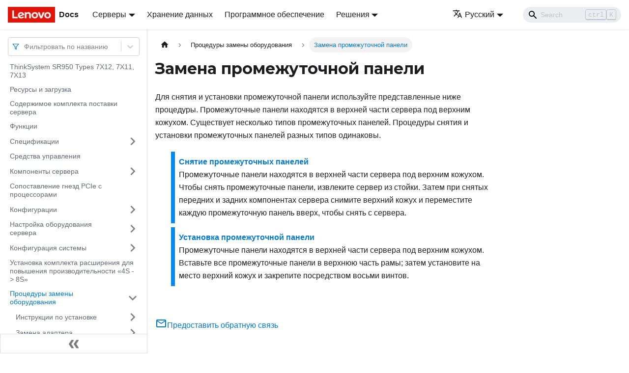

--- FILE ---
content_type: text/html; charset=UTF-8
request_url: https://pubs.lenovo.com/sr950/ru/midplane_replacement
body_size: 7941
content:
<!doctype html>
<html lang="ru" dir="ltr" class="docs-wrapper docs-doc-page docs-version-current plugin-docs plugin-id-default docs-doc-id-midplane_replacement" data-has-hydrated="false">
<head>
<meta charset="UTF-8">

<title data-rh="true">Замена промежуточной панели | ThinkSystem SR950 | Lenovo Docs</title><meta data-rh="true" name="viewport" content="width=device-width,initial-scale=1"><meta data-rh="true" name="twitter:card" content="summary_large_image"><meta data-rh="true" property="og:image" content="https://pubs.lenovo.com/sr950/ru/img/product_soc.png"><meta data-rh="true" name="twitter:image" content="https://pubs.lenovo.com/sr950/ru/img/product_soc.png"><meta data-rh="true" property="og:url" content="https://pubs.lenovo.com/sr950/ru/midplane_replacement"><meta data-rh="true" name="docusaurus_locale" content="ru"><meta data-rh="true" name="docsearch:language" content="ru"><meta data-rh="true" name="keywords" content="SR950,7X12,7X11,7X13"><meta data-rh="true" name="og:site_name" content="Lenovo Documentation"><meta data-rh="true" name="robots" content="max-image-preview:large"><meta data-rh="true" name="docusaurus_version" content="current"><meta data-rh="true" name="docusaurus_tag" content="docs-default-current"><meta data-rh="true" name="docsearch:version" content="current"><meta data-rh="true" name="docsearch:docusaurus_tag" content="docs-default-current"><meta data-rh="true" property="og:title" content="Замена промежуточной панели | ThinkSystem SR950 | Lenovo Docs"><meta data-rh="true" name="description" content="Для снятия и установки промежуточной панели используйте представленные ниже процедуры. Промежуточные панели находятся в верхней части сервера под верхним кожухом. Существует несколько типов промежуточных панелей. Процедуры снятия и установки промежуточных панелей разных типов одинаковы."><meta data-rh="true" property="og:description" content="Для снятия и установки промежуточной панели используйте представленные ниже процедуры. Промежуточные панели находятся в верхней части сервера под верхним кожухом. Существует несколько типов промежуточных панелей. Процедуры снятия и установки промежуточных панелей разных типов одинаковы."><link data-rh="true" rel="icon" href="/sr950/ru/img/favicon.ico"><link data-rh="true" rel="canonical" href="https://pubs.lenovo.com/sr950/ru/midplane_replacement"><link data-rh="true" rel="alternate" href="https://pubs.lenovo.com/sr950/midplane_replacement" hreflang="en"><link data-rh="true" rel="alternate" href="https://pubs.lenovo.com/sr950/de/midplane_replacement" hreflang="de"><link data-rh="true" rel="alternate" href="https://pubs.lenovo.com/sr950/es/midplane_replacement" hreflang="es"><link data-rh="true" rel="alternate" href="https://pubs.lenovo.com/sr950/fr/midplane_replacement" hreflang="fr"><link data-rh="true" rel="alternate" href="https://pubs.lenovo.com/sr950/it/midplane_replacement" hreflang="it"><link data-rh="true" rel="alternate" href="https://pubs.lenovo.com/sr950/ja/midplane_replacement" hreflang="ja"><link data-rh="true" rel="alternate" href="https://pubs.lenovo.com/sr950/ko/midplane_replacement" hreflang="ko"><link data-rh="true" rel="alternate" href="https://pubs.lenovo.com/sr950/pt-BR/midplane_replacement" hreflang="pt-BR"><link data-rh="true" rel="alternate" href="https://pubs.lenovo.com/sr950/ru/midplane_replacement" hreflang="ru"><link data-rh="true" rel="alternate" href="https://pubs.lenovo.com/sr950/th/midplane_replacement" hreflang="th"><link data-rh="true" rel="alternate" href="https://pubs.lenovo.com/sr950/zh-CN/midplane_replacement" hreflang="zh-CN"><link data-rh="true" rel="alternate" href="https://pubs.lenovo.com/sr950/zh-TW/midplane_replacement" hreflang="zh-TW"><link data-rh="true" rel="alternate" href="https://pubs.lenovo.com/sr950/midplane_replacement" hreflang="x-default"><link rel="preconnect" href="https://www.google-analytics.com">
<link rel="preconnect" href="https://www.googletagmanager.com">
<script async src="https://www.googletagmanager.com/gtag/js?id=G-XM7YNY3PYK"></script>
<script>function gtag(){dataLayer.push(arguments)}window.dataLayer=window.dataLayer||[],gtag("js",new Date),gtag("config","G-XM7YNY3PYK",{anonymize_ip:!0})</script>




<link rel="preconnect" href="https://fonts.googleapis.com">
<link rel="preconnect" href="https://fonts.gstatic.com" crossorigin="anonymous"><link rel="stylesheet" href="/sr950/ru/assets/css/styles.fb44ca10.css">
<link rel="preload" href="/sr950/ru/assets/js/runtime~main.112b7b15.js" as="script">
<link rel="preload" href="/sr950/ru/assets/js/main.bd0dc2cb.js" as="script">
</head>
<body class="navigation-with-keyboard">
<script>!function(){function t(t){document.documentElement.setAttribute("data-theme",t)}var e=function(){var t=null;try{t=new URLSearchParams(window.location.search).get("docusaurus-theme")}catch(t){}return t}()||function(){var t=null;try{t=localStorage.getItem("theme")}catch(t){}return t}();t(null!==e?e:"light")}()</script><div id="__docusaurus">
<div role="region" aria-label="Перейти к основному содержимому"><a class="skipToContent_FR4N" href="#__docusaurus_skipToContent_fallback">Перейти к основному содержимому</a></div><nav aria-label="Main" class="navbar navbar--fixed-top navbarHideable_glH5"><div class="navbar__inner"><div class="navbar__items"><button aria-label="Переключить навигационную панель" aria-expanded="false" class="navbar__toggle clean-btn" type="button"><svg width="30" height="30" viewBox="0 0 30 30" aria-hidden="true"><path stroke="currentColor" stroke-linecap="round" stroke-miterlimit="10" stroke-width="2" d="M4 7h22M4 15h22M4 23h22"></path></svg></button><a href="https://pubs.lenovo.com/ru/" target="_self" rel="noopener noreferrer" class="navbar__brand"><div class="navbar__logo"><img src="/sr950/ru/img/lenovo.png" alt="Lenovo Logo" class="themedImage_zFba themedImage--light_SMtw" height="32" width="96"><img src="/sr950/ru/img/lenovo.png" alt="Lenovo Logo" class="themedImage_zFba themedImage--dark_SHhT" height="32" width="96"></div><b class="navbar__title text--truncate">Docs</b></a><div class="navbar__item dropdown dropdown--hoverable"><a href="#" aria-haspopup="true" aria-expanded="false" role="button" class="navbar__link">Серверы</a><ul class="dropdown__menu"><li><a href="https://pubs.lenovo.com/ru/thinksystem" target="_self" rel="noopener noreferrer" class="dropdown__link externalLink-none">ThinkSystem<svg width="12" height="12" aria-hidden="true" viewBox="0 0 24 24" class="iconExternalLink_SHu7"><path fill="currentColor" d="M21 13v10h-21v-19h12v2h-10v15h17v-8h2zm3-12h-10.988l4.035 4-6.977 7.07 2.828 2.828 6.977-7.07 4.125 4.172v-11z"></path></svg></a></li><li><a href="https://pubs.lenovo.com/ru/thinkedge" target="_self" rel="noopener noreferrer" class="dropdown__link externalLink-none">ThinkEdge<svg width="12" height="12" aria-hidden="true" viewBox="0 0 24 24" class="iconExternalLink_SHu7"><path fill="currentColor" d="M21 13v10h-21v-19h12v2h-10v15h17v-8h2zm3-12h-10.988l4.035 4-6.977 7.07 2.828 2.828 6.977-7.07 4.125 4.172v-11z"></path></svg></a></li><li><a href="https://pubs.lenovo.com/ru/systemx" target="_self" rel="noopener noreferrer" class="dropdown__link externalLink-none">System x<svg width="12" height="12" aria-hidden="true" viewBox="0 0 24 24" class="iconExternalLink_SHu7"><path fill="currentColor" d="M21 13v10h-21v-19h12v2h-10v15h17v-8h2zm3-12h-10.988l4.035 4-6.977 7.07 2.828 2.828 6.977-7.07 4.125 4.172v-11z"></path></svg></a></li><li><a href="https://serveroption.lenovo.com/" target="_blank" rel="noopener noreferrer" class="dropdown__link">Option<svg width="12" height="12" aria-hidden="true" viewBox="0 0 24 24" class="iconExternalLink_SHu7"><path fill="currentColor" d="M21 13v10h-21v-19h12v2h-10v15h17v-8h2zm3-12h-10.988l4.035 4-6.977 7.07 2.828 2.828 6.977-7.07 4.125 4.172v-11z"></path></svg></a></li></ul></div><a href="https://datacentersupport.lenovo.com/storagepubs" target="_self" rel="noopener noreferrer" class="navbar__item navbar__link externalLink-none">Хранение данных<svg width="13.5" height="13.5" aria-hidden="true" viewBox="0 0 24 24" class="iconExternalLink_SHu7"><path fill="currentColor" d="M21 13v10h-21v-19h12v2h-10v15h17v-8h2zm3-12h-10.988l4.035 4-6.977 7.07 2.828 2.828 6.977-7.07 4.125 4.172v-11z"></path></svg></a><a href="https://pubs.lenovo.com/ru/software" target="_self" rel="noopener noreferrer" class="navbar__item navbar__link externalLink-none">Программное обеспечение<svg width="13.5" height="13.5" aria-hidden="true" viewBox="0 0 24 24" class="iconExternalLink_SHu7"><path fill="currentColor" d="M21 13v10h-21v-19h12v2h-10v15h17v-8h2zm3-12h-10.988l4.035 4-6.977 7.07 2.828 2.828 6.977-7.07 4.125 4.172v-11z"></path></svg></a><div class="navbar__item dropdown dropdown--hoverable"><a href="#" aria-haspopup="true" aria-expanded="false" role="button" class="navbar__link">Решения</a><ul class="dropdown__menu"><li><a href="https://pubs.lenovo.com/ru/thinkagile" target="_self" rel="noopener noreferrer" class="dropdown__link externalLink-none">ThinkAgile<svg width="12" height="12" aria-hidden="true" viewBox="0 0 24 24" class="iconExternalLink_SHu7"><path fill="currentColor" d="M21 13v10h-21v-19h12v2h-10v15h17v-8h2zm3-12h-10.988l4.035 4-6.977 7.07 2.828 2.828 6.977-7.07 4.125 4.172v-11z"></path></svg></a></li><li><a href="https://pubs.lenovo.com/ru/water-cooling-solution" target="_self" rel="noopener noreferrer" class="dropdown__link externalLink-none">Water Cooling Solution<svg width="12" height="12" aria-hidden="true" viewBox="0 0 24 24" class="iconExternalLink_SHu7"><path fill="currentColor" d="M21 13v10h-21v-19h12v2h-10v15h17v-8h2zm3-12h-10.988l4.035 4-6.977 7.07 2.828 2.828 6.977-7.07 4.125 4.172v-11z"></path></svg></a></li></ul></div></div><div class="navbar__items navbar__items--right"><div class="navbar__item dropdown dropdown--hoverable dropdown--right"><a href="#" aria-haspopup="true" aria-expanded="false" role="button" class="navbar__link"><svg viewBox="0 0 24 24" width="20" height="20" aria-hidden="true" class="iconLanguage_DSK9"><path fill="currentColor" d="M12.87 15.07l-2.54-2.51.03-.03c1.74-1.94 2.98-4.17 3.71-6.53H17V4h-7V2H8v2H1v1.99h11.17C11.5 7.92 10.44 9.75 9 11.35 8.07 10.32 7.3 9.19 6.69 8h-2c.73 1.63 1.73 3.17 2.98 4.56l-5.09 5.02L4 19l5-5 3.11 3.11.76-2.04zM18.5 10h-2L12 22h2l1.12-3h4.75L21 22h2l-4.5-12zm-2.62 7l1.62-4.33L19.12 17h-3.24z"></path></svg>Русский</a><ul class="dropdown__menu"><li><a href="/sr950/midplane_replacement" target="_self" rel="noopener noreferrer" class="dropdown__link" lang="en">English</a></li><li><a href="/sr950/de/midplane_replacement" target="_self" rel="noopener noreferrer" class="dropdown__link" lang="de">Deutsch</a></li><li><a href="/sr950/es/midplane_replacement" target="_self" rel="noopener noreferrer" class="dropdown__link" lang="es">Español</a></li><li><a href="/sr950/fr/midplane_replacement" target="_self" rel="noopener noreferrer" class="dropdown__link" lang="fr">Français</a></li><li><a href="/sr950/it/midplane_replacement" target="_self" rel="noopener noreferrer" class="dropdown__link" lang="it">Italiano</a></li><li><a href="/sr950/ja/midplane_replacement" target="_self" rel="noopener noreferrer" class="dropdown__link" lang="ja">日本語</a></li><li><a href="/sr950/ko/midplane_replacement" target="_self" rel="noopener noreferrer" class="dropdown__link" lang="ko">한국어</a></li><li><a href="/sr950/pt-BR/midplane_replacement" target="_self" rel="noopener noreferrer" class="dropdown__link" lang="pt-BR">Português do Brasil</a></li><li><a href="/sr950/ru/midplane_replacement" target="_self" rel="noopener noreferrer" class="dropdown__link dropdown__link--active" lang="ru">Русский</a></li><li><a href="/sr950/th/midplane_replacement" target="_self" rel="noopener noreferrer" class="dropdown__link" lang="th">ภาษาไทย</a></li><li><a href="/sr950/zh-CN/midplane_replacement" target="_self" rel="noopener noreferrer" class="dropdown__link" lang="zh-CN">简体中文</a></li><li><a href="/sr950/zh-TW/midplane_replacement" target="_self" rel="noopener noreferrer" class="dropdown__link" lang="zh-TW">繁體中文</a></li></ul></div><div class="searchBox_BlU4"><div class="navbar__search searchBarContainer_h4SQ"><input placeholder="Search" aria-label="Search" class="navbar__search-input"><div class="loadingRing_kmHx searchBarLoadingRing_AT3w"><div></div><div></div><div></div><div></div></div></div></div></div></div><div role="presentation" class="navbar-sidebar__backdrop"></div></nav><div id="__docusaurus_skipToContent_fallback" class="main-wrapper mainWrapper_OJKY docsWrapper_a8OH"><button aria-label="Прокрутка к началу" class="clean-btn theme-back-to-top-button backToTopButton_xZQ7" type="button"></button><div class="docPage_LEBb"><aside class="theme-doc-sidebar-container docSidebarContainer_TOXn"><div class="sidebarViewport_swqP"><div class="sidebar_TiFu sidebarWithHideableNavbar_b5mb"><a href="https://pubs.lenovo.com/ru/" target="_self" rel="noopener noreferrer" tabindex="-1" class="sidebarLogo_Jpyc"><img src="/sr950/ru/img/lenovo.png" alt="Lenovo Logo" class="themedImage_zFba themedImage--light_SMtw" height="32" width="96"><img src="/sr950/ru/img/lenovo.png" alt="Lenovo Logo" class="themedImage_zFba themedImage--dark_SHhT" height="32" width="96"><b>Docs</b></a><nav aria-label="Docs sidebar" class="menu thin-scrollbar menu_Y1UP"><style data-emotion="css b62m3t-container">.css-b62m3t-container{position:relative;box-sizing:border-box;}</style><div class="titleFilter_mcU3 css-b62m3t-container"><style data-emotion="css 7pg0cj-a11yText">.css-7pg0cj-a11yText{z-index:9999;border:0;clip:rect(1px, 1px, 1px, 1px);height:1px;width:1px;position:absolute;overflow:hidden;padding:0;white-space:nowrap;}</style><span id="react-select-809-live-region" class="css-7pg0cj-a11yText"></span><span aria-live="polite" aria-atomic="false" aria-relevant="additions text" role="log" class="css-7pg0cj-a11yText"></span><style data-emotion="css 13cymwt-control">.css-13cymwt-control{-webkit-align-items:center;-webkit-box-align:center;-ms-flex-align:center;align-items:center;cursor:default;display:-webkit-box;display:-webkit-flex;display:-ms-flexbox;display:flex;-webkit-box-flex-wrap:wrap;-webkit-flex-wrap:wrap;-ms-flex-wrap:wrap;flex-wrap:wrap;-webkit-box-pack:justify;-webkit-justify-content:space-between;justify-content:space-between;min-height:38px;outline:0!important;position:relative;-webkit-transition:all 100ms;transition:all 100ms;background-color:hsl(0, 0%, 100%);border-color:hsl(0, 0%, 80%);border-radius:4px;border-style:solid;border-width:1px;box-sizing:border-box;}.css-13cymwt-control:hover{border-color:hsl(0, 0%, 70%);}</style><div class="title-filter__control css-13cymwt-control"><svg stroke="currentColor" fill="none" stroke-width="2" viewBox="0 0 24 24" stroke-linecap="round" stroke-linejoin="round" class="titleFilterIcon_Fmk3" height="1em" width="1em" xmlns="http://www.w3.org/2000/svg"><polygon points="22 3 2 3 10 12.46 10 19 14 21 14 12.46 22 3"></polygon></svg> <style data-emotion="css hlgwow">.css-hlgwow{-webkit-align-items:center;-webkit-box-align:center;-ms-flex-align:center;align-items:center;display:grid;-webkit-flex:1;-ms-flex:1;flex:1;-webkit-box-flex-wrap:wrap;-webkit-flex-wrap:wrap;-ms-flex-wrap:wrap;flex-wrap:wrap;-webkit-overflow-scrolling:touch;position:relative;overflow:hidden;padding:2px 8px;box-sizing:border-box;}</style><div class="title-filter__value-container css-hlgwow"><style data-emotion="css 1jqq78o-placeholder">.css-1jqq78o-placeholder{grid-area:1/1/2/3;color:hsl(0, 0%, 50%);margin-left:2px;margin-right:2px;box-sizing:border-box;}</style><div class="title-filter__placeholder css-1jqq78o-placeholder" id="react-select-809-placeholder">Фильтровать по названию</div><style data-emotion="css 19bb58m">.css-19bb58m{visibility:visible;-webkit-flex:1 1 auto;-ms-flex:1 1 auto;flex:1 1 auto;display:inline-grid;grid-area:1/1/2/3;grid-template-columns:0 min-content;margin:2px;padding-bottom:2px;padding-top:2px;color:hsl(0, 0%, 20%);box-sizing:border-box;}.css-19bb58m:after{content:attr(data-value) " ";visibility:hidden;white-space:pre;grid-area:1/2;font:inherit;min-width:2px;border:0;margin:0;outline:0;padding:0;}</style><div class="title-filter__input-container css-19bb58m" data-value=""><input class="title-filter__input" style="label:input;color:inherit;background:0;opacity:1;width:100%;grid-area:1 / 2;font:inherit;min-width:2px;border:0;margin:0;outline:0;padding:0" autocapitalize="none" autocomplete="off" autocorrect="off" id="react-select-809-input" spellcheck="false" tabindex="0" aria-autocomplete="list" aria-expanded="false" aria-haspopup="true" role="combobox" aria-activedescendant="" aria-describedby="react-select-809-placeholder"></div></div><style data-emotion="css 1wy0on6">.css-1wy0on6{-webkit-align-items:center;-webkit-box-align:center;-ms-flex-align:center;align-items:center;-webkit-align-self:stretch;-ms-flex-item-align:stretch;align-self:stretch;display:-webkit-box;display:-webkit-flex;display:-ms-flexbox;display:flex;-webkit-flex-shrink:0;-ms-flex-negative:0;flex-shrink:0;box-sizing:border-box;}</style><div class="title-filter__indicators css-1wy0on6"><style data-emotion="css 1u9des2-indicatorSeparator">.css-1u9des2-indicatorSeparator{-webkit-align-self:stretch;-ms-flex-item-align:stretch;align-self:stretch;width:1px;background-color:hsl(0, 0%, 80%);margin-bottom:8px;margin-top:8px;box-sizing:border-box;}</style><span class="title-filter__indicator-separator css-1u9des2-indicatorSeparator"></span><style data-emotion="css 1xc3v61-indicatorContainer">.css-1xc3v61-indicatorContainer{display:-webkit-box;display:-webkit-flex;display:-ms-flexbox;display:flex;-webkit-transition:color 150ms;transition:color 150ms;color:hsl(0, 0%, 80%);padding:8px;box-sizing:border-box;}.css-1xc3v61-indicatorContainer:hover{color:hsl(0, 0%, 60%);}</style><div class="title-filter__indicator title-filter__dropdown-indicator css-1xc3v61-indicatorContainer" aria-hidden="true"><style data-emotion="css 8mmkcg">.css-8mmkcg{display:inline-block;fill:currentColor;line-height:1;stroke:currentColor;stroke-width:0;}</style><svg height="20" width="20" viewBox="0 0 20 20" aria-hidden="true" focusable="false" class="css-8mmkcg"><path d="M4.516 7.548c0.436-0.446 1.043-0.481 1.576 0l3.908 3.747 3.908-3.747c0.533-0.481 1.141-0.446 1.574 0 0.436 0.445 0.408 1.197 0 1.615-0.406 0.418-4.695 4.502-4.695 4.502-0.217 0.223-0.502 0.335-0.787 0.335s-0.57-0.112-0.789-0.335c0 0-4.287-4.084-4.695-4.502s-0.436-1.17 0-1.615z"></path></svg></div></div></div></div><ul class="theme-doc-sidebar-menu menu__list"><li class="theme-doc-sidebar-item-link theme-doc-sidebar-item-link-level-1 menu__list-item"><a class="menu__link" href="/sr950/ru/">ThinkSystem SR950 Types 7X12, 7X11, 7X13</a></li><li class="theme-doc-sidebar-item-link theme-doc-sidebar-item-link-level-1 menu__list-item"><a class="menu__link" href="/sr950/ru/pdf_files">Ресурсы и загрузка</a></li><li class="theme-doc-sidebar-item-link theme-doc-sidebar-item-link-level-1 menu__list-item"><a class="menu__link" href="/sr950/ru/server_package_contents">Содержимое комплекта поставки сервера</a></li><li class="theme-doc-sidebar-item-link theme-doc-sidebar-item-link-level-1 menu__list-item"><a class="menu__link" href="/sr950/ru/server_features">Функции</a></li><li class="theme-doc-sidebar-item-category theme-doc-sidebar-item-category-level-1 menu__list-item menu__list-item--collapsed"><div class="menu__list-item-collapsible"><a class="menu__link menu__link--sublist" aria-expanded="false" href="/sr950/ru/server_specifications">Спецификации</a><button aria-label="Свернуть/развернуть категорию &#x27;Спецификации&#x27;" type="button" class="clean-btn menu__caret"></button></div></li><li class="theme-doc-sidebar-item-link theme-doc-sidebar-item-link-level-1 menu__list-item"><a class="menu__link" href="/sr950/ru/management_options">Средства управления</a></li><li class="theme-doc-sidebar-item-category theme-doc-sidebar-item-category-level-1 menu__list-item menu__list-item--collapsed"><div class="menu__list-item-collapsible"><a class="menu__link menu__link--sublist" aria-expanded="false" href="/sr950/ru/server_components">Компоненты сервера</a><button aria-label="Свернуть/развернуть категорию &#x27;Компоненты сервера&#x27;" type="button" class="clean-btn menu__caret"></button></div></li><li class="theme-doc-sidebar-item-link theme-doc-sidebar-item-link-level-1 menu__list-item"><a class="menu__link" href="/sr950/ru/pcie_slot_to_processor_mapping">Сопоставление гнезд PCIe с процессорами</a></li><li class="theme-doc-sidebar-item-category theme-doc-sidebar-item-category-level-1 menu__list-item menu__list-item--collapsed"><div class="menu__list-item-collapsible"><a class="menu__link menu__link--sublist" aria-expanded="false" href="/sr950/ru/server_configurations">Конфигурации</a><button aria-label="Свернуть/развернуть категорию &#x27;Конфигурации&#x27;" type="button" class="clean-btn menu__caret"></button></div></li><li class="theme-doc-sidebar-item-category theme-doc-sidebar-item-category-level-1 menu__list-item menu__list-item--collapsed"><div class="menu__list-item-collapsible"><a class="menu__link menu__link--sublist" aria-expanded="false" href="/sr950/ru/server_setup">Настройка оборудования сервера</a><button aria-label="Свернуть/развернуть категорию &#x27;Настройка оборудования сервера&#x27;" type="button" class="clean-btn menu__caret"></button></div></li><li class="theme-doc-sidebar-item-category theme-doc-sidebar-item-category-level-1 menu__list-item menu__list-item--collapsed"><div class="menu__list-item-collapsible"><a class="menu__link menu__link--sublist" aria-expanded="false" href="/sr950/ru/managing_your_server">Конфигурация системы</a><button aria-label="Свернуть/развернуть категорию &#x27;Конфигурация системы&#x27;" type="button" class="clean-btn menu__caret"></button></div></li><li class="theme-doc-sidebar-item-link theme-doc-sidebar-item-link-level-1 menu__list-item"><a class="menu__link" href="/sr950/ru/installing_the_4S-to-8S_upgrade_option_2">Установка комплекта расширения для повышения производительности «4S -&gt; 8S»</a></li><li class="theme-doc-sidebar-item-category theme-doc-sidebar-item-category-level-1 menu__list-item"><div class="menu__list-item-collapsible"><a class="menu__link menu__link--sublist menu__link--active" aria-expanded="true" href="/sr950/ru/maintenance_manual_hardware_replacement_procedures">Процедуры замены оборудования</a><button aria-label="Свернуть/развернуть категорию &#x27;Процедуры замены оборудования&#x27;" type="button" class="clean-btn menu__caret"></button></div><ul style="display:block;overflow:visible;height:auto" class="menu__list"><li class="theme-doc-sidebar-item-category theme-doc-sidebar-item-category-level-2 menu__list-item menu__list-item--collapsed"><div class="menu__list-item-collapsible"><a class="menu__link menu__link--sublist" aria-expanded="false" tabindex="0" href="/sr950/ru/maintenance_manual_installation_guidelines">Инструкции по установке</a><button aria-label="Свернуть/развернуть категорию &#x27;Инструкции по установке&#x27;" type="button" class="clean-btn menu__caret"></button></div></li><li class="theme-doc-sidebar-item-category theme-doc-sidebar-item-category-level-2 menu__list-item menu__list-item--collapsed"><div class="menu__list-item-collapsible"><a class="menu__link menu__link--sublist" aria-expanded="false" tabindex="0" href="/sr950/ru/adapter_replacement">Замена адаптера</a><button aria-label="Свернуть/развернуть категорию &#x27;Замена адаптера&#x27;" type="button" class="clean-btn menu__caret"></button></div></li><li class="theme-doc-sidebar-item-category theme-doc-sidebar-item-category-level-2 menu__list-item menu__list-item--collapsed"><div class="menu__list-item-collapsible"><a class="menu__link menu__link--sublist" aria-expanded="false" tabindex="0" href="/sr950/ru/replacement_sys_battery">Замена системной батарейки (CR2032)</a><button aria-label="Свернуть/развернуть категорию &#x27;Замена системной батарейки (CR2032)&#x27;" type="button" class="clean-btn menu__caret"></button></div></li><li class="theme-doc-sidebar-item-category theme-doc-sidebar-item-category-level-2 menu__list-item menu__list-item--collapsed"><div class="menu__list-item-collapsible"><a class="menu__link menu__link--sublist" aria-expanded="false" tabindex="0" href="/sr950/ru/compute_system_board_replacement">Замена материнской платы</a><button aria-label="Свернуть/развернуть категорию &#x27;Замена материнской платы&#x27;" type="button" class="clean-btn menu__caret"></button></div></li><li class="theme-doc-sidebar-item-category theme-doc-sidebar-item-category-level-2 menu__list-item menu__list-item--collapsed"><div class="menu__list-item-collapsible"><a class="menu__link menu__link--sublist" aria-expanded="false" tabindex="0" href="/sr950/ru/compute_board_filler_replacement">Замена заглушки материнской платы</a><button aria-label="Свернуть/развернуть категорию &#x27;Замена заглушки материнской платы&#x27;" type="button" class="clean-btn menu__caret"></button></div></li><li class="theme-doc-sidebar-item-category theme-doc-sidebar-item-category-level-2 menu__list-item menu__list-item--collapsed"><div class="menu__list-item-collapsible"><a class="menu__link menu__link--sublist" aria-expanded="false" tabindex="0" href="/sr950/ru/compute_tray_replacement">Замена верхнего/нижнего лотка вычислительных ресурсов</a><button aria-label="Свернуть/развернуть категорию &#x27;Замена верхнего/нижнего лотка вычислительных ресурсов&#x27;" type="button" class="clean-btn menu__caret"></button></div></li><li class="theme-doc-sidebar-item-category theme-doc-sidebar-item-category-level-2 menu__list-item menu__list-item--collapsed"><div class="menu__list-item-collapsible"><a class="menu__link menu__link--sublist" aria-expanded="false" tabindex="0" href="/sr950/ru/fan_replacement">Замена вентилятора</a><button aria-label="Свернуть/развернуть категорию &#x27;Замена вентилятора&#x27;" type="button" class="clean-btn menu__caret"></button></div></li><li class="theme-doc-sidebar-item-category theme-doc-sidebar-item-category-level-2 menu__list-item menu__list-item--collapsed"><div class="menu__list-item-collapsible"><a class="menu__link menu__link--sublist" aria-expanded="false" tabindex="0" href="/sr950/ru/fan_cage_replacement">Замена отсека вентиляторов</a><button aria-label="Свернуть/развернуть категорию &#x27;Замена отсека вентиляторов&#x27;" type="button" class="clean-btn menu__caret"></button></div></li><li class="theme-doc-sidebar-item-category theme-doc-sidebar-item-category-level-2 menu__list-item menu__list-item--collapsed"><div class="menu__list-item-collapsible"><a class="menu__link menu__link--sublist" aria-expanded="false" tabindex="0" href="/sr950/ru/front_bezel_replacement">Замена лицевой панели</a><button aria-label="Свернуть/развернуть категорию &#x27;Замена лицевой панели&#x27;" type="button" class="clean-btn menu__caret"></button></div></li><li class="theme-doc-sidebar-item-category theme-doc-sidebar-item-category-level-2 menu__list-item menu__list-item--collapsed"><div class="menu__list-item-collapsible"><a class="menu__link menu__link--sublist" aria-expanded="false" tabindex="0" href="/sr950/ru/front_cover_replacement">Замена переднего кожуха</a><button aria-label="Свернуть/развернуть категорию &#x27;Замена переднего кожуха&#x27;" type="button" class="clean-btn menu__caret"></button></div></li><li class="theme-doc-sidebar-item-category theme-doc-sidebar-item-category-level-2 menu__list-item menu__list-item--collapsed"><div class="menu__list-item-collapsible"><a class="menu__link menu__link--sublist" aria-expanded="false" tabindex="0" href="/sr950/ru/op_panel_replacement">Замена передней панели оператора</a><button aria-label="Свернуть/развернуть категорию &#x27;Замена передней панели оператора&#x27;" type="button" class="clean-btn menu__caret"></button></div></li><li class="theme-doc-sidebar-item-category theme-doc-sidebar-item-category-level-2 menu__list-item menu__list-item--collapsed"><div class="menu__list-item-collapsible"><a class="menu__link menu__link--sublist" aria-expanded="false" tabindex="0" href="/sr950/ru/front_usb_video_replacement">Замена переднего блока USB/VGA</a><button aria-label="Свернуть/развернуть категорию &#x27;Замена переднего блока USB/VGA&#x27;" type="button" class="clean-btn menu__caret"></button></div></li><li class="theme-doc-sidebar-item-category theme-doc-sidebar-item-category-level-2 menu__list-item menu__list-item--collapsed"><div class="menu__list-item-collapsible"><a class="menu__link menu__link--sublist" aria-expanded="false" tabindex="0" href="/sr950/ru/hard_disk_drive_backplane_replacement">Замена объединительной панели жестких дисков</a><button aria-label="Свернуть/развернуть категорию &#x27;Замена объединительной панели жестких дисков&#x27;" type="button" class="clean-btn menu__caret"></button></div></li><li class="theme-doc-sidebar-item-category theme-doc-sidebar-item-category-level-2 menu__list-item menu__list-item--collapsed"><div class="menu__list-item-collapsible"><a class="menu__link menu__link--sublist" aria-expanded="false" tabindex="0" href="/sr950/ru/hard_disk_drive_replacement">Замена жесткого диска</a><button aria-label="Свернуть/развернуть категорию &#x27;Замена жесткого диска&#x27;" type="button" class="clean-btn menu__caret"></button></div></li><li class="theme-doc-sidebar-item-category theme-doc-sidebar-item-category-level-2 menu__list-item menu__list-item--collapsed"><div class="menu__list-item-collapsible"><a class="menu__link menu__link--sublist" aria-expanded="false" tabindex="0" href="/sr950/ru/io_tray_replacement">Замена лотка ввода-вывода</a><button aria-label="Свернуть/развернуть категорию &#x27;Замена лотка ввода-вывода&#x27;" type="button" class="clean-btn menu__caret"></button></div></li><li class="theme-doc-sidebar-item-category theme-doc-sidebar-item-category-level-2 menu__list-item menu__list-item--collapsed"><div class="menu__list-item-collapsible"><a class="menu__link menu__link--sublist" aria-expanded="false" tabindex="0" href="/sr950/ru/M.2_backplane_replacement">Замена объединительной панели M.2</a><button aria-label="Свернуть/развернуть категорию &#x27;Замена объединительной панели M.2&#x27;" type="button" class="clean-btn menu__caret"></button></div></li><li class="theme-doc-sidebar-item-category theme-doc-sidebar-item-category-level-2 menu__list-item menu__list-item--collapsed"><div class="menu__list-item-collapsible"><a class="menu__link menu__link--sublist" aria-expanded="false" tabindex="0" href="/sr950/ru/M.2_drive_replacement">Замена диска M.2</a><button aria-label="Свернуть/развернуть категорию &#x27;Замена диска M.2&#x27;" type="button" class="clean-btn menu__caret"></button></div></li><li class="theme-doc-sidebar-item-category theme-doc-sidebar-item-category-level-2 menu__list-item menu__list-item--collapsed"><div class="menu__list-item-collapsible"><a class="menu__link menu__link--sublist" aria-expanded="false" tabindex="0" href="/sr950/ru/memory_baffle_replacement">Замена дефлектора памяти</a><button aria-label="Свернуть/развернуть категорию &#x27;Замена дефлектора памяти&#x27;" type="button" class="clean-btn menu__caret"></button></div></li><li class="theme-doc-sidebar-item-category theme-doc-sidebar-item-category-level-2 menu__list-item menu__list-item--collapsed"><div class="menu__list-item-collapsible"><a class="menu__link menu__link--sublist" aria-expanded="false" tabindex="0" href="/sr950/ru/memory_module_replacement">Замена модуля памяти</a><button aria-label="Свернуть/развернуть категорию &#x27;Замена модуля памяти&#x27;" type="button" class="clean-btn menu__caret"></button></div></li><li class="theme-doc-sidebar-item-category theme-doc-sidebar-item-category-level-2 menu__list-item"><div class="menu__list-item-collapsible menu__list-item-collapsible--active"><a class="menu__link menu__link--sublist menu__link--active" aria-current="page" aria-expanded="true" tabindex="0" href="/sr950/ru/midplane_replacement">Замена промежуточной панели</a><button aria-label="Свернуть/развернуть категорию &#x27;Замена промежуточной панели&#x27;" type="button" class="clean-btn menu__caret"></button></div><ul style="display:block;overflow:visible;height:auto" class="menu__list"><li class="theme-doc-sidebar-item-link theme-doc-sidebar-item-link-level-3 menu__list-item"><a class="menu__link" tabindex="0" href="/sr950/ru/remove_a_midplane">Снятие промежуточных панелей</a></li><li class="theme-doc-sidebar-item-link theme-doc-sidebar-item-link-level-3 menu__list-item"><a class="menu__link" tabindex="0" href="/sr950/ru/install_a_midplane">Установка промежуточной панели</a></li></ul></li><li class="theme-doc-sidebar-item-category theme-doc-sidebar-item-category-level-2 menu__list-item menu__list-item--collapsed"><div class="menu__list-item-collapsible"><a class="menu__link menu__link--sublist" aria-expanded="false" tabindex="0" href="/sr950/ru/power_supply_replacement">Замена блока питания</a><button aria-label="Свернуть/развернуть категорию &#x27;Замена блока питания&#x27;" type="button" class="clean-btn menu__caret"></button></div></li><li class="theme-doc-sidebar-item-category theme-doc-sidebar-item-category-level-2 menu__list-item menu__list-item--collapsed"><div class="menu__list-item-collapsible"><a class="menu__link menu__link--sublist" aria-expanded="false" tabindex="0" href="/sr950/ru/microprocessor_replacement">Замена процессора и радиатора</a><button aria-label="Свернуть/развернуть категорию &#x27;Замена процессора и радиатора&#x27;" type="button" class="clean-btn menu__caret"></button></div></li><li class="theme-doc-sidebar-item-category theme-doc-sidebar-item-category-level-2 menu__list-item menu__list-item--collapsed"><div class="menu__list-item-collapsible"><a class="menu__link menu__link--sublist" aria-expanded="false" tabindex="0" href="/sr950/ru/raid_card_replacement">Замена карты RAID</a><button aria-label="Свернуть/развернуть категорию &#x27;Замена карты RAID&#x27;" type="button" class="clean-btn menu__caret"></button></div></li><li class="theme-doc-sidebar-item-category theme-doc-sidebar-item-category-level-2 menu__list-item menu__list-item--collapsed"><div class="menu__list-item-collapsible"><a class="menu__link menu__link--sublist" aria-expanded="false" tabindex="0" href="/sr950/ru/raid_power_replacement">Замена модуля питания флэш-памяти RAID</a><button aria-label="Свернуть/развернуть категорию &#x27;Замена модуля питания флэш-памяти RAID&#x27;" type="button" class="clean-btn menu__caret"></button></div></li><li class="theme-doc-sidebar-item-category theme-doc-sidebar-item-category-level-2 menu__list-item menu__list-item--collapsed"><div class="menu__list-item-collapsible"><a class="menu__link menu__link--sublist" aria-expanded="false" tabindex="0" href="/sr950/ru/riser_replacement">Замена платы-адаптера Riser</a><button aria-label="Свернуть/развернуть категорию &#x27;Замена платы-адаптера Riser&#x27;" type="button" class="clean-btn menu__caret"></button></div></li><li class="theme-doc-sidebar-item-category theme-doc-sidebar-item-category-level-2 menu__list-item menu__list-item--collapsed"><div class="menu__list-item-collapsible"><a class="menu__link menu__link--sublist" aria-expanded="false" tabindex="0" href="/sr950/ru/storage_board_replacement">Замена блока плат хранения данных</a><button aria-label="Свернуть/развернуть категорию &#x27;Замена блока плат хранения данных&#x27;" type="button" class="clean-btn menu__caret"></button></div></li><li class="theme-doc-sidebar-item-category theme-doc-sidebar-item-category-level-2 menu__list-item menu__list-item--collapsed"><div class="menu__list-item-collapsible"><a class="menu__link menu__link--sublist" aria-expanded="false" tabindex="0" href="/sr950/ru/interposer_replacement">Замена интерпозера ресурсов хранения данных</a><button aria-label="Свернуть/развернуть категорию &#x27;Замена интерпозера ресурсов хранения данных&#x27;" type="button" class="clean-btn menu__caret"></button></div></li><li class="theme-doc-sidebar-item-category theme-doc-sidebar-item-category-level-2 menu__list-item menu__list-item--collapsed"><div class="menu__list-item-collapsible"><a class="menu__link menu__link--sublist" aria-expanded="false" tabindex="0" href="/sr950/ru/storage_tray_replacement">Замена лотка ресурсов хранения данных</a><button aria-label="Свернуть/развернуть категорию &#x27;Замена лотка ресурсов хранения данных&#x27;" type="button" class="clean-btn menu__caret"></button></div></li><li class="theme-doc-sidebar-item-category theme-doc-sidebar-item-category-level-2 menu__list-item menu__list-item--collapsed"><div class="menu__list-item-collapsible"><a class="menu__link menu__link--sublist" aria-expanded="false" tabindex="0" href="/sr950/ru/TCM_replacement">Замена адаптера TCM/TPM (только для материкового Китая)</a><button aria-label="Свернуть/развернуть категорию &#x27;Замена адаптера TCM/TPM (только для материкового Китая)&#x27;" type="button" class="clean-btn menu__caret"></button></div></li><li class="theme-doc-sidebar-item-category theme-doc-sidebar-item-category-level-2 menu__list-item menu__list-item--collapsed"><div class="menu__list-item-collapsible"><a class="menu__link menu__link--sublist" aria-expanded="false" tabindex="0" href="/sr950/ru/upper_tray_filler_replacement">Замена заглушки верхнего лотка</a><button aria-label="Свернуть/развернуть категорию &#x27;Замена заглушки верхнего лотка&#x27;" type="button" class="clean-btn menu__caret"></button></div></li><li class="theme-doc-sidebar-item-link theme-doc-sidebar-item-link-level-2 menu__list-item"><a class="menu__link" tabindex="0" href="/sr950/ru/complete_the_parts_replacement">Завершение замены компонентов</a></li></ul></li><li class="theme-doc-sidebar-item-category theme-doc-sidebar-item-category-level-1 menu__list-item menu__list-item--collapsed"><div class="menu__list-item-collapsible"><a class="menu__link menu__link--sublist" aria-expanded="false" href="/sr950/ru/maintenance_manual_problem_determination">Диагностика неполадок</a><button aria-label="Свернуть/развернуть категорию &#x27;Диагностика неполадок&#x27;" type="button" class="clean-btn menu__caret"></button></div></li><li class="theme-doc-sidebar-item-category theme-doc-sidebar-item-category-level-1 menu__list-item menu__list-item--collapsed"><div class="menu__list-item-collapsible"><a class="menu__link menu__link--sublist" aria-expanded="false" href="/sr950/ru/messages_introduction">Сообщения</a><button aria-label="Свернуть/развернуть категорию &#x27;Сообщения&#x27;" type="button" class="clean-btn menu__caret"></button></div></li><li class="theme-doc-sidebar-item-link theme-doc-sidebar-item-link-level-1 menu__list-item"><a class="menu__link" href="/sr950/ru/service_bulletins">Технические советы</a></li><li class="theme-doc-sidebar-item-link theme-doc-sidebar-item-link-level-1 menu__list-item"><a class="menu__link" href="/sr950/ru/security_advisories">Информационные сообщения по безопасности</a></li><li class="theme-doc-sidebar-item-category theme-doc-sidebar-item-category-level-1 menu__list-item menu__list-item--collapsed"><div class="menu__list-item-collapsible"><a class="menu__link menu__link--sublist" aria-expanded="false" href="/sr950/ru/disassemble_for_recycle">Разборка оборудования для утилизации</a><button aria-label="Свернуть/развернуть категорию &#x27;Разборка оборудования для утилизации&#x27;" type="button" class="clean-btn menu__caret"></button></div></li><li class="theme-doc-sidebar-item-category theme-doc-sidebar-item-category-level-1 menu__list-item menu__list-item--collapsed"><div class="menu__list-item-collapsible"><a class="menu__link menu__link--sublist" aria-expanded="false" href="/sr950/ru/getting_help_and_technical_assistance">Получение помощи и технической поддержки</a><button aria-label="Свернуть/развернуть категорию &#x27;Получение помощи и технической поддержки&#x27;" type="button" class="clean-btn menu__caret"></button></div></li></ul><div class="sidebar-resource-links"><hr><div><a href="https://lenovopress.lenovo.com/lp1054-thinksystem-sr950-server-xeon-sp-gen-2" class="menu__link" target="_BLANK"><img height="24" width="24" src="https://pubs.lenovo.com/img/lenovopress.png"><span class="sidebarLinks-name">ThinkSystem SR950 Server Product Guide</span><div><svg stroke="currentColor" fill="currentColor" stroke-width="0" viewBox="0 0 512 512" height="0.875rem" width="0.875rem" xmlns="http://www.w3.org/2000/svg"><path d="M432,320H400a16,16,0,0,0-16,16V448H64V128H208a16,16,0,0,0,16-16V80a16,16,0,0,0-16-16H48A48,48,0,0,0,0,112V464a48,48,0,0,0,48,48H400a48,48,0,0,0,48-48V336A16,16,0,0,0,432,320ZM488,0h-128c-21.37,0-32.05,25.91-17,41l35.73,35.73L135,320.37a24,24,0,0,0,0,34L157.67,377a24,24,0,0,0,34,0L435.28,133.32,471,169c15,15,41,4.5,41-17V24A24,24,0,0,0,488,0Z"></path></svg></div></a></div></div></nav><button type="button" title="Свернуть сайдбар" aria-label="Свернуть сайдбар" class="button button--secondary button--outline collapseSidebarButton_e0pa"><svg width="20" height="20" aria-hidden="true" class="collapseSidebarButtonIcon_KEWD"><g fill="#7a7a7a"><path d="M9.992 10.023c0 .2-.062.399-.172.547l-4.996 7.492a.982.982 0 01-.828.454H1c-.55 0-1-.453-1-1 0-.2.059-.403.168-.551l4.629-6.942L.168 3.078A.939.939 0 010 2.528c0-.548.45-.997 1-.997h2.996c.352 0 .649.18.828.45L9.82 9.472c.11.148.172.347.172.55zm0 0"></path><path d="M19.98 10.023c0 .2-.058.399-.168.547l-4.996 7.492a.987.987 0 01-.828.454h-3c-.547 0-.996-.453-.996-1 0-.2.059-.403.168-.551l4.625-6.942-4.625-6.945a.939.939 0 01-.168-.55 1 1 0 01.996-.997h3c.348 0 .649.18.828.45l4.996 7.492c.11.148.168.347.168.55zm0 0"></path></g></svg></button></div></div></aside><main class="docMainContainer_LQPs"><div class="container padding-top--md padding-bottom--lg"><div class="row"><div class="col docItemCol_z5aJ"><div class="docItemContainer_c0TR"><article><nav class="theme-doc-breadcrumbs breadcrumbsContainer_DwUf" aria-label="Навигационная цепочка текущей страницы"><ul class="breadcrumbs" itemscope="" itemtype="https://schema.org/BreadcrumbList"><li class="breadcrumbs__item"><a aria-label="Главная страница" class="breadcrumbs__link" href="/sr950/ru/"><svg viewBox="0 0 24 24" class="breadcrumbHomeIcon_Ppp2"><path d="M10 19v-5h4v5c0 .55.45 1 1 1h3c.55 0 1-.45 1-1v-7h1.7c.46 0 .68-.57.33-.87L12.67 3.6c-.38-.34-.96-.34-1.34 0l-8.36 7.53c-.34.3-.13.87.33.87H5v7c0 .55.45 1 1 1h3c.55 0 1-.45 1-1z" fill="currentColor"></path></svg></a></li><li itemscope="" itemprop="itemListElement" itemtype="https://schema.org/ListItem" class="breadcrumbs__item"><a class="breadcrumbs__link" itemprop="item" href="/sr950/ru/maintenance_manual_hardware_replacement_procedures"><span itemprop="name">Процедуры замены оборудования</span></a><meta itemprop="position" content="1"></li><li itemscope="" itemprop="itemListElement" itemtype="https://schema.org/ListItem" class="breadcrumbs__item breadcrumbs__item--active"><span class="breadcrumbs__link" itemprop="name">Замена промежуточной панели</span><meta itemprop="position" content="2"></li></ul></nav><div class="theme-doc-markdown markdown"><h1>Замена промежуточной панели</h1><div class="body refbody"><p class="shortdesc">Для снятия и установки промежуточной панели используйте представленные ниже процедуры. Промежуточные панели находятся в верхней части сервера под верхним кожухом. Существует несколько типов промежуточных панелей. Процедуры снятия и установки промежуточных панелей разных типов одинаковы.</p><div class="section"></div></div><div class="related-links"><ul class="ullinks"><li class="link ulchildlink"><strong><a href="/sr950/ru/remove_a_midplane">Снятие промежуточных панелей</a></strong><br>Промежуточные панели находятся в верхней части сервера под верхним кожухом. Чтобы снять промежуточные панели, извлеките сервер из стойки. Затем при снятых передних и задних компонентах сервера снимите верхний кожух и переместите каждую промежуточную панель вверх, чтобы снять с сервера.</li><li class="link ulchildlink"><strong><a href="/sr950/ru/install_a_midplane">Установка промежуточной панели</a></strong><br>Промежуточные панели находятся в верхней части сервера под верхним кожухом. Вставьте все промежуточные панели в верхнюю часть рамы; затем установите на место верхний кожух и закрепите посредством восьми винтов.</li></ul></div><div></div></div><div class="feedback docusaurus-mt-lg" style="color:#ccc"><svg stroke="currentColor" fill="currentColor" stroke-width="0" viewBox="0 0 24 24" class="react-icons" height="1.5em" width="1.5em" xmlns="http://www.w3.org/2000/svg"><path fill="none" d="M0 0h24v24H0V0z"></path><path d="M20 4H4c-1.1 0-1.99.9-1.99 2L2 18c0 1.1.9 2 2 2h16c1.1 0 2-.9 2-2V6c0-1.1-.9-2-2-2zm0 14H4V8l8 5 8-5v10zm-8-7L4 6h16l-8 5z"></path></svg>Предоставить обратную связь</div></article><nav class="pagination-nav docusaurus-mt-lg" aria-label="Страница документа"><a class="pagination-nav__link pagination-nav__link--prev" href="/sr950/ru/install_a_memory_module"><div class="pagination-nav__sublabel">Предыдущая страница</div><div class="pagination-nav__label">Установка модуля памяти</div></a><a class="pagination-nav__link pagination-nav__link--next" href="/sr950/ru/remove_a_midplane"><div class="pagination-nav__sublabel">Следующая страница</div><div class="pagination-nav__label">Снятие промежуточных панелей</div></a></nav></div></div></div></div></main></div></div><footer class="footer footer--dark"><div class="container container-fluid"><div class="footer__bottom text--center"><div class="footer__copyright">© 2026 Lenovo. All rights reserved. <span class="lenovo-policy"><a href="https://www.lenovo.com/privacy/" target="_blank">Privacy Policy</a> | <a href="https://www.lenovo.com/us/en/legal/" target="_blank">Terms of Use</a></span></div></div></div></footer></div>
<script src="/sr950/ru/assets/js/runtime~main.112b7b15.js"></script>
<script src="/sr950/ru/assets/js/main.bd0dc2cb.js"></script>
</body>
</html>

--- FILE ---
content_type: application/javascript
request_url: https://pubs.lenovo.com/sr950/ru/assets/js/main.bd0dc2cb.js
body_size: 179626
content:
/*! For license information please see main.bd0dc2cb.js.LICENSE.txt */
(self.webpackChunkdocs_importer=self.webpackChunkdocs_importer||[]).push([[40179],{23735:(e,t,r)=>{"use strict";function n(e){var t,r,o="";if("string"==typeof e||"number"==typeof e)o+=e;else if("object"==typeof e)if(Array.isArray(e))for(t=0;t<e.length;t++)e[t]&&(r=n(e[t]))&&(o&&(o+=" "),o+=r);else for(t in e)e[t]&&(o&&(o+=" "),o+=t);return o}r.d(t,{Z:()=>o});const o=function(){for(var e,t,r=0,o="";r<arguments.length;)(e=arguments[r++])&&(t=n(e))&&(o&&(o+=" "),o+=t);return o}},73346:(e,t,r)=>{"use strict";function n(e){var t,r,o="";if("string"==typeof e||"number"==typeof e)o+=e;else if("object"==typeof e)if(Array.isArray(e))for(t=0;t<e.length;t++)e[t]&&(r=n(e[t]))&&(o&&(o+=" "),o+=r);else for(t in e)e[t]&&(o&&(o+=" "),o+=t);return o}r.d(t,{Z:()=>o});const o=function(){for(var e,t,r=0,o="";r<arguments.length;)(e=arguments[r++])&&(t=n(e))&&(o&&(o+=" "),o+=t);return o}},33839:(e,t,r)=>{"use strict";function n(e){var t,r,o="";if("string"==typeof e||"number"==typeof e)o+=e;else if("object"==typeof e)if(Array.isArray(e))for(t=0;t<e.length;t++)e[t]&&(r=n(e[t]))&&(o&&(o+=" "),o+=r);else for(t in e)e[t]&&(o&&(o+=" "),o+=t);return o}r.d(t,{Z:()=>o});const o=function(){for(var e,t,r=0,o="";r<arguments.length;)(e=arguments[r++])&&(t=n(e))&&(o&&(o+=" "),o+=t);return o}},27328:(e,t,r)=>{"use strict";r.d(t,{lX:()=>P,q_:()=>x,ob:()=>m,PP:()=>M,Ep:()=>p});var n=r(26335);function o(e){return"/"===e.charAt(0)}function s(e,t){for(var r=t,n=r+1,o=e.length;n<o;r+=1,n+=1)e[r]=e[n];e.pop()}const a=function(e,t){void 0===t&&(t="");var r,n=e&&e.split("/")||[],a=t&&t.split("/")||[],i=e&&o(e),c=t&&o(t),u=i||c;if(e&&o(e)?a=n:n.length&&(a.pop(),a=a.concat(n)),!a.length)return"/";if(a.length){var d=a[a.length-1];r="."===d||".."===d||""===d}else r=!1;for(var l=0,p=a.length;p>=0;p--){var m=a[p];"."===m?s(a,p):".."===m?(s(a,p),l++):l&&(s(a,p),l--)}if(!u)for(;l--;l)a.unshift("..");!u||""===a[0]||a[0]&&o(a[0])||a.unshift("");var f=a.join("/");return r&&"/"!==f.substr(-1)&&(f+="/"),f};var i=r(94495);function c(e){return"/"===e.charAt(0)?e:"/"+e}function u(e){return"/"===e.charAt(0)?e.substr(1):e}function d(e,t){return function(e,t){return 0===e.toLowerCase().indexOf(t.toLowerCase())&&-1!=="/?#".indexOf(e.charAt(t.length))}(e,t)?e.substr(t.length):e}function l(e){return"/"===e.charAt(e.length-1)?e.slice(0,-1):e}function p(e){var t=e.pathname,r=e.search,n=e.hash,o=t||"/";return r&&"?"!==r&&(o+="?"===r.charAt(0)?r:"?"+r),n&&"#"!==n&&(o+="#"===n.charAt(0)?n:"#"+n),o}function m(e,t,r,o){var s;"string"==typeof e?(s=function(e){var t=e||"/",r="",n="",o=t.indexOf("#");-1!==o&&(n=t.substr(o),t=t.substr(0,o));var s=t.indexOf("?");return-1!==s&&(r=t.substr(s),t=t.substr(0,s)),{pathname:t,search:"?"===r?"":r,hash:"#"===n?"":n}}(e),s.state=t):(void 0===(s=(0,n.Z)({},e)).pathname&&(s.pathname=""),s.search?"?"!==s.search.charAt(0)&&(s.search="?"+s.search):s.search="",s.hash?"#"!==s.hash.charAt(0)&&(s.hash="#"+s.hash):s.hash="",void 0!==t&&void 0===s.state&&(s.state=t));try{s.pathname=decodeURI(s.pathname)}catch(i){throw i instanceof URIError?new URIError('Pathname "'+s.pathname+'" could not be decoded. This is likely caused by an invalid percent-encoding.'):i}return r&&(s.key=r),o?s.pathname?"/"!==s.pathname.charAt(0)&&(s.pathname=a(s.pathname,o.pathname)):s.pathname=o.pathname:s.pathname||(s.pathname="/"),s}function f(){var e=null;var t=[];return{setPrompt:function(t){return e=t,function(){e===t&&(e=null)}},confirmTransitionTo:function(t,r,n,o){if(null!=e){var s="function"==typeof e?e(t,r):e;"string"==typeof s?"function"==typeof n?n(s,o):o(!0):o(!1!==s)}else o(!0)},appendListener:function(e){var r=!0;function n(){r&&e.apply(void 0,arguments)}return t.push(n),function(){r=!1,t=t.filter((function(e){return e!==n}))}},notifyListeners:function(){for(var e=arguments.length,r=new Array(e),n=0;n<e;n++)r[n]=arguments[n];t.forEach((function(e){return e.apply(void 0,r)}))}}}var h=!("undefined"==typeof window||!window.document||!window.document.createElement);function b(e,t){t(window.confirm(e))}var _="popstate",g="hashchange";function S(){try{return window.history.state||{}}catch(e){return{}}}function P(e){void 0===e&&(e={}),h||(0,i.Z)(!1);var t,r=window.history,o=(-1===(t=window.navigator.userAgent).indexOf("Android 2.")&&-1===t.indexOf("Android 4.0")||-1===t.indexOf("Mobile Safari")||-1!==t.indexOf("Chrome")||-1!==t.indexOf("Windows Phone"))&&window.history&&"pushState"in window.history,s=!(-1===window.navigator.userAgent.indexOf("Trident")),a=e,u=a.forceRefresh,P=void 0!==u&&u,F=a.getUserConfirmation,y=void 0===F?b:F,v=a.keyLength,Q=void 0===v?6:v,X=e.basename?l(c(e.basename)):"";function x(e){var t=e||{},r=t.key,n=t.state,o=window.location,s=o.pathname+o.search+o.hash;return X&&(s=d(s,X)),m(s,n,r)}function I(){return Math.random().toString(36).substr(2,Q)}var M=f();function w(e){(0,n.Z)(R,e),R.length=r.length,M.notifyListeners(R.location,R.action)}function k(e){(function(e){return void 0===e.state&&-1===navigator.userAgent.indexOf("CriOS")})(e)||N(x(e.state))}function E(){N(x(S()))}var O=!1;function N(e){if(O)O=!1,w();else{M.confirmTransitionTo(e,"POP",y,(function(t){t?w({action:"POP",location:e}):function(e){var t=R.location,r=C.indexOf(t.key);-1===r&&(r=0);var n=C.indexOf(e.key);-1===n&&(n=0);var o=r-n;o&&(O=!0,j(o))}(e)}))}}var A=x(S()),C=[A.key];function D(e){return X+p(e)}function j(e){r.go(e)}var L=0;function T(e){1===(L+=e)&&1===e?(window.addEventListener(_,k),s&&window.addEventListener(g,E)):0===L&&(window.removeEventListener(_,k),s&&window.removeEventListener(g,E))}var U=!1;var R={length:r.length,action:"POP",location:A,createHref:D,push:function(e,t){var n="PUSH",s=m(e,t,I(),R.location);M.confirmTransitionTo(s,n,y,(function(e){if(e){var t=D(s),a=s.key,i=s.state;if(o)if(r.pushState({key:a,state:i},null,t),P)window.location.href=t;else{var c=C.indexOf(R.location.key),u=C.slice(0,c+1);u.push(s.key),C=u,w({action:n,location:s})}else window.location.href=t}}))},replace:function(e,t){var n="REPLACE",s=m(e,t,I(),R.location);M.confirmTransitionTo(s,n,y,(function(e){if(e){var t=D(s),a=s.key,i=s.state;if(o)if(r.replaceState({key:a,state:i},null,t),P)window.location.replace(t);else{var c=C.indexOf(R.location.key);-1!==c&&(C[c]=s.key),w({action:n,location:s})}else window.location.replace(t)}}))},go:j,goBack:function(){j(-1)},goForward:function(){j(1)},block:function(e){void 0===e&&(e=!1);var t=M.setPrompt(e);return U||(T(1),U=!0),function(){return U&&(U=!1,T(-1)),t()}},listen:function(e){var t=M.appendListener(e);return T(1),function(){T(-1),t()}}};return R}var F="hashchange",y={hashbang:{encodePath:function(e){return"!"===e.charAt(0)?e:"!/"+u(e)},decodePath:function(e){return"!"===e.charAt(0)?e.substr(1):e}},noslash:{encodePath:u,decodePath:c},slash:{encodePath:c,decodePath:c}};function v(e){var t=e.indexOf("#");return-1===t?e:e.slice(0,t)}function Q(){var e=window.location.href,t=e.indexOf("#");return-1===t?"":e.substring(t+1)}function X(e){window.location.replace(v(window.location.href)+"#"+e)}function x(e){void 0===e&&(e={}),h||(0,i.Z)(!1);var t=window.history,r=(window.navigator.userAgent.indexOf("Firefox"),e),o=r.getUserConfirmation,s=void 0===o?b:o,a=r.hashType,u=void 0===a?"slash":a,_=e.basename?l(c(e.basename)):"",g=y[u],S=g.encodePath,P=g.decodePath;function x(){var e=P(Q());return _&&(e=d(e,_)),m(e)}var I=f();function M(e){(0,n.Z)(U,e),U.length=t.length,I.notifyListeners(U.location,U.action)}var w=!1,k=null;function E(){var e,t,r=Q(),n=S(r);if(r!==n)X(n);else{var o=x(),a=U.location;if(!w&&(t=o,(e=a).pathname===t.pathname&&e.search===t.search&&e.hash===t.hash))return;if(k===p(o))return;k=null,function(e){if(w)w=!1,M();else{var t="POP";I.confirmTransitionTo(e,t,s,(function(r){r?M({action:t,location:e}):function(e){var t=U.location,r=C.lastIndexOf(p(t));-1===r&&(r=0);var n=C.lastIndexOf(p(e));-1===n&&(n=0);var o=r-n;o&&(w=!0,D(o))}(e)}))}}(o)}}var O=Q(),N=S(O);O!==N&&X(N);var A=x(),C=[p(A)];function D(e){t.go(e)}var j=0;function L(e){1===(j+=e)&&1===e?window.addEventListener(F,E):0===j&&window.removeEventListener(F,E)}var T=!1;var U={length:t.length,action:"POP",location:A,createHref:function(e){var t=document.querySelector("base"),r="";return t&&t.getAttribute("href")&&(r=v(window.location.href)),r+"#"+S(_+p(e))},push:function(e,t){var r="PUSH",n=m(e,void 0,void 0,U.location);I.confirmTransitionTo(n,r,s,(function(e){if(e){var t=p(n),o=S(_+t);if(Q()!==o){k=t,function(e){window.location.hash=e}(o);var s=C.lastIndexOf(p(U.location)),a=C.slice(0,s+1);a.push(t),C=a,M({action:r,location:n})}else M()}}))},replace:function(e,t){var r="REPLACE",n=m(e,void 0,void 0,U.location);I.confirmTransitionTo(n,r,s,(function(e){if(e){var t=p(n),o=S(_+t);Q()!==o&&(k=t,X(o));var s=C.indexOf(p(U.location));-1!==s&&(C[s]=t),M({action:r,location:n})}}))},go:D,goBack:function(){D(-1)},goForward:function(){D(1)},block:function(e){void 0===e&&(e=!1);var t=I.setPrompt(e);return T||(L(1),T=!0),function(){return T&&(T=!1,L(-1)),t()}},listen:function(e){var t=I.appendListener(e);return L(1),function(){L(-1),t()}}};return U}function I(e,t,r){return Math.min(Math.max(e,t),r)}function M(e){void 0===e&&(e={});var t=e,r=t.getUserConfirmation,o=t.initialEntries,s=void 0===o?["/"]:o,a=t.initialIndex,i=void 0===a?0:a,c=t.keyLength,u=void 0===c?6:c,d=f();function l(e){(0,n.Z)(P,e),P.length=P.entries.length,d.notifyListeners(P.location,P.action)}function h(){return Math.random().toString(36).substr(2,u)}var b=I(i,0,s.length-1),_=s.map((function(e){return m(e,void 0,"string"==typeof e?h():e.key||h())})),g=p;function S(e){var t=I(P.index+e,0,P.entries.length-1),n=P.entries[t];d.confirmTransitionTo(n,"POP",r,(function(e){e?l({action:"POP",location:n,index:t}):l()}))}var P={length:_.length,action:"POP",location:_[b],index:b,entries:_,createHref:g,push:function(e,t){var n="PUSH",o=m(e,t,h(),P.location);d.confirmTransitionTo(o,n,r,(function(e){if(e){var t=P.index+1,r=P.entries.slice(0);r.length>t?r.splice(t,r.length-t,o):r.push(o),l({action:n,location:o,index:t,entries:r})}}))},replace:function(e,t){var n="REPLACE",o=m(e,t,h(),P.location);d.confirmTransitionTo(o,n,r,(function(e){e&&(P.entries[P.index]=o,l({action:n,location:o}))}))},go:S,goBack:function(){S(-1)},goForward:function(){S(1)},canGo:function(e){var t=P.index+e;return t>=0&&t<P.entries.length},block:function(e){return void 0===e&&(e=!1),d.setPrompt(e)},listen:function(e){return d.appendListener(e)}};return P}},10483:(e,t,r)=>{"use strict";var n=r(72080),o={childContextTypes:!0,contextType:!0,contextTypes:!0,defaultProps:!0,displayName:!0,getDefaultProps:!0,getDerivedStateFromError:!0,getDerivedStateFromProps:!0,mixins:!0,propTypes:!0,type:!0},s={name:!0,length:!0,prototype:!0,caller:!0,callee:!0,arguments:!0,arity:!0},a={$$typeof:!0,compare:!0,defaultProps:!0,displayName:!0,propTypes:!0,type:!0},i={};function c(e){return n.isMemo(e)?a:i[e.$$typeof]||o}i[n.ForwardRef]={$$typeof:!0,render:!0,defaultProps:!0,displayName:!0,propTypes:!0},i[n.Memo]=a;var u=Object.defineProperty,d=Object.getOwnPropertyNames,l=Object.getOwnPropertySymbols,p=Object.getOwnPropertyDescriptor,m=Object.getPrototypeOf,f=Object.prototype;e.exports=function e(t,r,n){if("string"!=typeof r){if(f){var o=m(r);o&&o!==f&&e(t,o,n)}var a=d(r);l&&(a=a.concat(l(r)));for(var i=c(t),h=c(r),b=0;b<a.length;++b){var _=a[b];if(!(s[_]||n&&n[_]||h&&h[_]||i&&i[_])){var g=p(r,_);try{u(t,_,g)}catch(S){}}}}return t}},22755:e=>{"use strict";e.exports=function(e,t,r,n,o,s,a,i){if(!e){var c;if(void 0===t)c=new Error("Minified exception occurred; use the non-minified dev environment for the full error message and additional helpful warnings.");else{var u=[r,n,o,s,a,i],d=0;(c=new Error(t.replace(/%s/g,(function(){return u[d++]})))).name="Invariant Violation"}throw c.framesToPop=1,c}}},71347:e=>{e.exports=Array.isArray||function(e){return"[object Array]"==Object.prototype.toString.call(e)}},59815:function(e,t,r){var n,o;n=function(){return function(e){e.multiLanguage=function(){for(var t=Array.prototype.slice.call(arguments),r=t.join("-"),n="",o=[],s=[],a=0;a<t.length;++a)"en"==t[a]?(n+="\\w",o.unshift(e.stopWordFilter),o.push(e.stemmer),s.push(e.stemmer)):(n+=e[t[a]].wordCharacters,e[t[a]].stopWordFilter&&o.unshift(e[t[a]].stopWordFilter),e[t[a]].stemmer&&(o.push(e[t[a]].stemmer),s.push(e[t[a]].stemmer)));var i=e.trimmerSupport.generateTrimmer(n);return e.Pipeline.registerFunction(i,"lunr-multi-trimmer-"+r),o.unshift(i),function(){this.pipeline.reset(),this.pipeline.add.apply(this.pipeline,o),this.searchPipeline&&(this.searchPipeline.reset(),this.searchPipeline.add.apply(this.searchPipeline,s))}}}},void 0===(o="function"==typeof n?n.call(t,r,t,e):n)||(e.exports=o)},93049:function(e,t,r){var n,o;void 0===(o="function"==typeof(n=function(){return function(e){if(void 0===e)throw new Error("Lunr is not present. Please include / require Lunr before this script.");if(void 0===e.stemmerSupport)throw new Error("Lunr stemmer support is not present. Please include / require Lunr stemmer support before this script.");var t,r,n;e.ru=function(){this.pipeline.reset(),this.pipeline.add(e.ru.trimmer,e.ru.stopWordFilter,e.ru.stemmer),this.searchPipeline&&(this.searchPipeline.reset(),this.searchPipeline.add(e.ru.stemmer))},e.ru.wordCharacters="\u0400-\u0484\u0487-\u052f\u1d2b\u1d78\u2de0-\u2dff\ua640-\ua69f\ufe2e\ufe2f",e.ru.trimmer=e.trimmerSupport.generateTrimmer(e.ru.wordCharacters),e.Pipeline.registerFunction(e.ru.trimmer,"trimmer-ru"),e.ru.stemmer=(t=e.stemmerSupport.Among,r=e.stemmerSupport.SnowballProgram,n=new function(){var e,n,o=[new t("\u0432",-1,1),new t("\u0438\u0432",0,2),new t("\u044b\u0432",0,2),new t("\u0432\u0448\u0438",-1,1),new t("\u0438\u0432\u0448\u0438",3,2),new t("\u044b\u0432\u0448\u0438",3,2),new t("\u0432\u0448\u0438\u0441\u044c",-1,1),new t("\u0438\u0432\u0448\u0438\u0441\u044c",6,2),new t("\u044b\u0432\u0448\u0438\u0441\u044c",6,2)],s=[new t("\u0435\u0435",-1,1),new t("\u0438\u0435",-1,1),new t("\u043e\u0435",-1,1),new t("\u044b\u0435",-1,1),new t("\u0438\u043c\u0438",-1,1),new t("\u044b\u043c\u0438",-1,1),new t("\u0435\u0439",-1,1),new t("\u0438\u0439",-1,1),new t("\u043e\u0439",-1,1),new t("\u044b\u0439",-1,1),new t("\u0435\u043c",-1,1),new t("\u0438\u043c",-1,1),new t("\u043e\u043c",-1,1),new t("\u044b\u043c",-1,1),new t("\u0435\u0433\u043e",-1,1),new t("\u043e\u0433\u043e",-1,1),new t("\u0435\u043c\u0443",-1,1),new t("\u043e\u043c\u0443",-1,1),new t("\u0438\u0445",-1,1),new t("\u044b\u0445",-1,1),new t("\u0435\u044e",-1,1),new t("\u043e\u044e",-1,1),new t("\u0443\u044e",-1,1),new t("\u044e\u044e",-1,1),new t("\u0430\u044f",-1,1),new t("\u044f\u044f",-1,1)],a=[new t("\u0435\u043c",-1,1),new t("\u043d\u043d",-1,1),new t("\u0432\u0448",-1,1),new t("\u0438\u0432\u0448",2,2),new t("\u044b\u0432\u0448",2,2),new t("\u0449",-1,1),new t("\u044e\u0449",5,1),new t("\u0443\u044e\u0449",6,2)],i=[new t("\u0441\u044c",-1,1),new t("\u0441\u044f",-1,1)],c=[new t("\u043b\u0430",-1,1),new t("\u0438\u043b\u0430",0,2),new t("\u044b\u043b\u0430",0,2),new t("\u043d\u0430",-1,1),new t("\u0435\u043d\u0430",3,2),new t("\u0435\u0442\u0435",-1,1),new t("\u0438\u0442\u0435",-1,2),new t("\u0439\u0442\u0435",-1,1),new t("\u0435\u0439\u0442\u0435",7,2),new t("\u0443\u0439\u0442\u0435",7,2),new t("\u043b\u0438",-1,1),new t("\u0438\u043b\u0438",10,2),new t("\u044b\u043b\u0438",10,2),new t("\u0439",-1,1),new t("\u0435\u0439",13,2),new t("\u0443\u0439",13,2),new t("\u043b",-1,1),new t("\u0438\u043b",16,2),new t("\u044b\u043b",16,2),new t("\u0435\u043c",-1,1),new t("\u0438\u043c",-1,2),new t("\u044b\u043c",-1,2),new t("\u043d",-1,1),new t("\u0435\u043d",22,2),new t("\u043b\u043e",-1,1),new t("\u0438\u043b\u043e",24,2),new t("\u044b\u043b\u043e",24,2),new t("\u043d\u043e",-1,1),new t("\u0435\u043d\u043e",27,2),new t("\u043d\u043d\u043e",27,1),new t("\u0435\u0442",-1,1),new t("\u0443\u0435\u0442",30,2),new t("\u0438\u0442",-1,2),new t("\u044b\u0442",-1,2),new t("\u044e\u0442",-1,1),new t("\u0443\u044e\u0442",34,2),new t("\u044f\u0442",-1,2),new t("\u043d\u044b",-1,1),new t("\u0435\u043d\u044b",37,2),new t("\u0442\u044c",-1,1),new t("\u0438\u0442\u044c",39,2),new t("\u044b\u0442\u044c",39,2),new t("\u0435\u0448\u044c",-1,1),new t("\u0438\u0448\u044c",-1,2),new t("\u044e",-1,2),new t("\u0443\u044e",44,2)],u=[new t("\u0430",-1,1),new t("\u0435\u0432",-1,1),new t("\u043e\u0432",-1,1),new t("\u0435",-1,1),new t("\u0438\u0435",3,1),new t("\u044c\u0435",3,1),new t("\u0438",-1,1),new t("\u0435\u0438",6,1),new t("\u0438\u0438",6,1),new t("\u0430\u043c\u0438",6,1),new t("\u044f\u043c\u0438",6,1),new t("\u0438\u044f\u043c\u0438",10,1),new t("\u0439",-1,1),new t("\u0435\u0439",12,1),new t("\u0438\u0435\u0439",13,1),new t("\u0438\u0439",12,1),new t("\u043e\u0439",12,1),new t("\u0430\u043c",-1,1),new t("\u0435\u043c",-1,1),new t("\u0438\u0435\u043c",18,1),new t("\u043e\u043c",-1,1),new t("\u044f\u043c",-1,1),new t("\u0438\u044f\u043c",21,1),new t("\u043e",-1,1),new t("\u0443",-1,1),new t("\u0430\u0445",-1,1),new t("\u044f\u0445",-1,1),new t("\u0438\u044f\u0445",26,1),new t("\u044b",-1,1),new t("\u044c",-1,1),new t("\u044e",-1,1),new t("\u0438\u044e",30,1),new t("\u044c\u044e",30,1),new t("\u044f",-1,1),new t("\u0438\u044f",33,1),new t("\u044c\u044f",33,1)],d=[new t("\u043e\u0441\u0442",-1,1),new t("\u043e\u0441\u0442\u044c",-1,1)],l=[new t("\u0435\u0439\u0448\u0435",-1,1),new t("\u043d",-1,2),new t("\u0435\u0439\u0448",-1,1),new t("\u044c",-1,3)],p=[33,65,8,232],m=new r;function f(){for(;!m.in_grouping(p,1072,1103);){if(m.cursor>=m.limit)return!1;m.cursor++}return!0}function h(){for(;!m.out_grouping(p,1072,1103);){if(m.cursor>=m.limit)return!1;m.cursor++}return!0}function b(){n=m.limit,e=n,f()&&(n=m.cursor,h()&&f()&&h()&&(e=m.cursor))}function _(){return e<=m.cursor}function g(e,t){var r,n;if(m.ket=m.cursor,r=m.find_among_b(e,t)){switch(m.bra=m.cursor,r){case 1:if(n=m.limit-m.cursor,!m.eq_s_b(1,"\u0430")&&(m.cursor=m.limit-n,!m.eq_s_b(1,"\u044f")))return!1;case 2:m.slice_del()}return!0}return!1}function S(){return g(o,9)}function P(e,t){var r;return m.ket=m.cursor,!!(r=m.find_among_b(e,t))&&(m.bra=m.cursor,1==r&&m.slice_del(),!0)}function F(){return P(s,26)}function y(){return!!F()&&(g(a,8),!0)}function v(){return P(i,2)}function Q(){return g(c,46)}function X(){P(u,36)}function x(){var e;m.ket=m.cursor,(e=m.find_among_b(d,2))&&(m.bra=m.cursor,_()&&1==e&&m.slice_del())}function I(){var e;if(m.ket=m.cursor,e=m.find_among_b(l,4))switch(m.bra=m.cursor,e){case 1:if(m.slice_del(),m.ket=m.cursor,!m.eq_s_b(1,"\u043d"))break;m.bra=m.cursor;case 2:if(!m.eq_s_b(1,"\u043d"))break;case 3:m.slice_del()}}this.setCurrent=function(e){m.setCurrent(e)},this.getCurrent=function(){return m.getCurrent()},this.stem=function(){return b(),m.cursor=m.limit,!(m.cursor<n||(m.limit_backward=n,S()||(m.cursor=m.limit,v()||(m.cursor=m.limit),y()||(m.cursor=m.limit,Q()||(m.cursor=m.limit,X()))),m.cursor=m.limit,m.ket=m.cursor,m.eq_s_b(1,"\u0438")?(m.bra=m.cursor,m.slice_del()):m.cursor=m.limit,x(),m.cursor=m.limit,I(),0))}},function(e){return"function"==typeof e.update?e.update((function(e){return n.setCurrent(e),n.stem(),n.getCurrent()})):(n.setCurrent(e),n.stem(),n.getCurrent())}),e.Pipeline.registerFunction(e.ru.stemmer,"stemmer-ru"),e.ru.stopWordFilter=e.generateStopWordFilter("\u0430\u043b\u043b\u043e \u0431\u0435\u0437 \u0431\u043b\u0438\u0437\u043a\u043e \u0431\u043e\u043b\u0435\u0435 \u0431\u043e\u043b\u044c\u0448\u0435 \u0431\u0443\u0434\u0435\u043c \u0431\u0443\u0434\u0435\u0442 \u0431\u0443\u0434\u0435\u0442\u0435 \u0431\u0443\u0434\u0435\u0448\u044c \u0431\u0443\u0434\u0442\u043e \u0431\u0443\u0434\u0443 \u0431\u0443\u0434\u0443\u0442 \u0431\u0443\u0434\u044c \u0431\u044b \u0431\u044b\u0432\u0430\u0435\u0442 \u0431\u044b\u0432\u044c \u0431\u044b\u043b \u0431\u044b\u043b\u0430 \u0431\u044b\u043b\u0438 \u0431\u044b\u043b\u043e \u0431\u044b\u0442\u044c \u0432 \u0432\u0430\u0436\u043d\u0430\u044f \u0432\u0430\u0436\u043d\u043e\u0435 \u0432\u0430\u0436\u043d\u044b\u0435 \u0432\u0430\u0436\u043d\u044b\u0439 \u0432\u0430\u043c \u0432\u0430\u043c\u0438 \u0432\u0430\u0441 \u0432\u0430\u0448 \u0432\u0430\u0448\u0430 \u0432\u0430\u0448\u0435 \u0432\u0430\u0448\u0438 \u0432\u0432\u0435\u0440\u0445 \u0432\u0434\u0430\u043b\u0438 \u0432\u0434\u0440\u0443\u0433 \u0432\u0435\u0434\u044c \u0432\u0435\u0437\u0434\u0435 \u0432\u0435\u0441\u044c \u0432\u043d\u0438\u0437 \u0432\u043d\u0438\u0437\u0443 \u0432\u043e \u0432\u043e\u043a\u0440\u0443\u0433 \u0432\u043e\u043d \u0432\u043e\u0441\u0435\u043c\u043d\u0430\u0434\u0446\u0430\u0442\u044b\u0439 \u0432\u043e\u0441\u0435\u043c\u043d\u0430\u0434\u0446\u0430\u0442\u044c \u0432\u043e\u0441\u0435\u043c\u044c \u0432\u043e\u0441\u044c\u043c\u043e\u0439 \u0432\u043e\u0442 \u0432\u043f\u0440\u043e\u0447\u0435\u043c \u0432\u0440\u0435\u043c\u0435\u043d\u0438 \u0432\u0440\u0435\u043c\u044f \u0432\u0441\u0435 \u0432\u0441\u0435\u0433\u0434\u0430 \u0432\u0441\u0435\u0433\u043e \u0432\u0441\u0435\u043c \u0432\u0441\u0435\u043c\u0438 \u0432\u0441\u0435\u043c\u0443 \u0432\u0441\u0435\u0445 \u0432\u0441\u0435\u044e \u0432\u0441\u044e \u0432\u0441\u044e\u0434\u0443 \u0432\u0441\u044f \u0432\u0441\u0451 \u0432\u0442\u043e\u0440\u043e\u0439 \u0432\u044b \u0433 \u0433\u0434\u0435 \u0433\u043e\u0432\u043e\u0440\u0438\u043b \u0433\u043e\u0432\u043e\u0440\u0438\u0442 \u0433\u043e\u0434 \u0433\u043e\u0434\u0430 \u0433\u043e\u0434\u0443 \u0434\u0430 \u0434\u0430\u0432\u043d\u043e \u0434\u0430\u0436\u0435 \u0434\u0430\u043b\u0435\u043a\u043e \u0434\u0430\u043b\u044c\u0448\u0435 \u0434\u0430\u0440\u043e\u043c \u0434\u0432\u0430 \u0434\u0432\u0430\u0434\u0446\u0430\u0442\u044b\u0439 \u0434\u0432\u0430\u0434\u0446\u0430\u0442\u044c \u0434\u0432\u0435 \u0434\u0432\u0435\u043d\u0430\u0434\u0446\u0430\u0442\u044b\u0439 \u0434\u0432\u0435\u043d\u0430\u0434\u0446\u0430\u0442\u044c \u0434\u0432\u0443\u0445 \u0434\u0435\u0432\u044f\u0442\u043d\u0430\u0434\u0446\u0430\u0442\u044b\u0439 \u0434\u0435\u0432\u044f\u0442\u043d\u0430\u0434\u0446\u0430\u0442\u044c \u0434\u0435\u0432\u044f\u0442\u044b\u0439 \u0434\u0435\u0432\u044f\u0442\u044c \u0434\u0435\u0439\u0441\u0442\u0432\u0438\u0442\u0435\u043b\u044c\u043d\u043e \u0434\u0435\u043b \u0434\u0435\u043d\u044c \u0434\u0435\u0441\u044f\u0442\u044b\u0439 \u0434\u0435\u0441\u044f\u0442\u044c \u0434\u043b\u044f \u0434\u043e \u0434\u043e\u0432\u043e\u043b\u044c\u043d\u043e \u0434\u043e\u043b\u0433\u043e \u0434\u043e\u043b\u0436\u043d\u043e \u0434\u0440\u0443\u0433\u0430\u044f \u0434\u0440\u0443\u0433\u0438\u0435 \u0434\u0440\u0443\u0433\u0438\u0445 \u0434\u0440\u0443\u0433\u043e \u0434\u0440\u0443\u0433\u043e\u0435 \u0434\u0440\u0443\u0433\u043e\u0439 \u0435 \u0435\u0433\u043e \u0435\u0435 \u0435\u0439 \u0435\u043c\u0443 \u0435\u0441\u043b\u0438 \u0435\u0441\u0442\u044c \u0435\u0449\u0435 \u0435\u0449\u0451 \u0435\u044e \u0435\u0451 \u0436 \u0436\u0435 \u0436\u0438\u0437\u043d\u044c \u0437\u0430 \u0437\u0430\u043d\u044f\u0442 \u0437\u0430\u043d\u044f\u0442\u0430 \u0437\u0430\u043d\u044f\u0442\u043e \u0437\u0430\u043d\u044f\u0442\u044b \u0437\u0430\u0442\u0435\u043c \u0437\u0430\u0442\u043e \u0437\u0430\u0447\u0435\u043c \u0437\u0434\u0435\u0441\u044c \u0437\u043d\u0430\u0447\u0438\u0442 \u0438 \u0438\u0437 \u0438\u043b\u0438 \u0438\u043c \u0438\u043c\u0435\u043d\u043d\u043e \u0438\u043c\u0435\u0442\u044c \u0438\u043c\u0438 \u0438\u043c\u044f \u0438\u043d\u043e\u0433\u0434\u0430 \u0438\u0445 \u043a \u043a\u0430\u0436\u0434\u0430\u044f \u043a\u0430\u0436\u0434\u043e\u0435 \u043a\u0430\u0436\u0434\u044b\u0435 \u043a\u0430\u0436\u0434\u044b\u0439 \u043a\u0430\u0436\u0435\u0442\u0441\u044f \u043a\u0430\u043a \u043a\u0430\u043a\u0430\u044f \u043a\u0430\u043a\u043e\u0439 \u043a\u0435\u043c \u043a\u043e\u0433\u0434\u0430 \u043a\u043e\u0433\u043e \u043a\u043e\u043c \u043a\u043e\u043c\u0443 \u043a\u043e\u043d\u0435\u0447\u043d\u043e \u043a\u043e\u0442\u043e\u0440\u0430\u044f \u043a\u043e\u0442\u043e\u0440\u043e\u0433\u043e \u043a\u043e\u0442\u043e\u0440\u043e\u0439 \u043a\u043e\u0442\u043e\u0440\u044b\u0435 \u043a\u043e\u0442\u043e\u0440\u044b\u0439 \u043a\u043e\u0442\u043e\u0440\u044b\u0445 \u043a\u0440\u043e\u043c\u0435 \u043a\u0440\u0443\u0433\u043e\u043c \u043a\u0442\u043e \u043a\u0443\u0434\u0430 \u043b\u0435\u0442 \u043b\u0438 \u043b\u0438\u0448\u044c \u043b\u0443\u0447\u0448\u0435 \u043b\u044e\u0434\u0438 \u043c \u043c\u0430\u043b\u043e \u043c\u0435\u0436\u0434\u0443 \u043c\u0435\u043b\u044f \u043c\u0435\u043d\u0435\u0435 \u043c\u0435\u043d\u044c\u0448\u0435 \u043c\u0435\u043d\u044f \u043c\u0438\u043b\u043b\u0438\u043e\u043d\u043e\u0432 \u043c\u0438\u043c\u043e \u043c\u0438\u0440\u0430 \u043c\u043d\u0435 \u043c\u043d\u043e\u0433\u043e \u043c\u043d\u043e\u0433\u043e\u0447\u0438\u0441\u043b\u0435\u043d\u043d\u0430\u044f \u043c\u043d\u043e\u0433\u043e\u0447\u0438\u0441\u043b\u0435\u043d\u043d\u043e\u0435 \u043c\u043d\u043e\u0433\u043e\u0447\u0438\u0441\u043b\u0435\u043d\u043d\u044b\u0435 \u043c\u043d\u043e\u0433\u043e\u0447\u0438\u0441\u043b\u0435\u043d\u043d\u044b\u0439 \u043c\u043d\u043e\u0439 \u043c\u043d\u043e\u044e \u043c\u043e\u0433 \u043c\u043e\u0433\u0443\u0442 \u043c\u043e\u0436 \u043c\u043e\u0436\u0435\u0442 \u043c\u043e\u0436\u043d\u043e \u043c\u043e\u0436\u0445\u043e \u043c\u043e\u0438 \u043c\u043e\u0439 \u043c\u043e\u0440 \u043c\u043e\u0447\u044c \u043c\u043e\u044f \u043c\u043e\u0451 \u043c\u044b \u043d\u0430 \u043d\u0430\u0432\u0435\u0440\u0445\u0443 \u043d\u0430\u0434 \u043d\u0430\u0434\u043e \u043d\u0430\u0437\u0430\u0434 \u043d\u0430\u0438\u0431\u043e\u043b\u0435\u0435 \u043d\u0430\u043a\u043e\u043d\u0435\u0446 \u043d\u0430\u043c \u043d\u0430\u043c\u0438 \u043d\u0430\u0441 \u043d\u0430\u0447\u0430\u043b\u0430 \u043d\u0430\u0448 \u043d\u0430\u0448\u0430 \u043d\u0430\u0448\u0435 \u043d\u0430\u0448\u0438 \u043d\u0435 \u043d\u0435\u0433\u043e \u043d\u0435\u0434\u0430\u0432\u043d\u043e \u043d\u0435\u0434\u0430\u043b\u0435\u043a\u043e \u043d\u0435\u0435 \u043d\u0435\u0439 \u043d\u0435\u043b\u044c\u0437\u044f \u043d\u0435\u043c \u043d\u0435\u043c\u043d\u043e\u0433\u043e \u043d\u0435\u043c\u0443 \u043d\u0435\u043f\u0440\u0435\u0440\u044b\u0432\u043d\u043e \u043d\u0435\u0440\u0435\u0434\u043a\u043e \u043d\u0435\u0441\u043a\u043e\u043b\u044c\u043a\u043e \u043d\u0435\u0442 \u043d\u0435\u044e \u043d\u0435\u0451 \u043d\u0438 \u043d\u0438\u0431\u0443\u0434\u044c \u043d\u0438\u0436\u0435 \u043d\u0438\u0437\u043a\u043e \u043d\u0438\u043a\u043e\u0433\u0434\u0430 \u043d\u0438\u043a\u0443\u0434\u0430 \u043d\u0438\u043c\u0438 \u043d\u0438\u0445 \u043d\u0438\u0447\u0435\u0433\u043e \u043d\u043e \u043d\u0443 \u043d\u0443\u0436\u043d\u043e \u043d\u0445 \u043e \u043e\u0431 \u043e\u0431\u0430 \u043e\u0431\u044b\u0447\u043d\u043e \u043e\u0434\u0438\u043d \u043e\u0434\u0438\u043d\u043d\u0430\u0434\u0446\u0430\u0442\u044b\u0439 \u043e\u0434\u0438\u043d\u043d\u0430\u0434\u0446\u0430\u0442\u044c \u043e\u0434\u043d\u0430\u0436\u0434\u044b \u043e\u0434\u043d\u0430\u043a\u043e \u043e\u0434\u043d\u043e\u0433\u043e \u043e\u0434\u043d\u043e\u0439 \u043e\u043a\u043e\u043b\u043e \u043e\u043d \u043e\u043d\u0430 \u043e\u043d\u0438 \u043e\u043d\u043e \u043e\u043f\u044f\u0442\u044c \u043e\u0441\u043e\u0431\u0435\u043d\u043d\u043e \u043e\u0442 \u043e\u0442\u043e\u0432\u0441\u044e\u0434\u0443 \u043e\u0442\u0441\u044e\u0434\u0430 \u043e\u0447\u0435\u043d\u044c \u043f\u0435\u0440\u0432\u044b\u0439 \u043f\u0435\u0440\u0435\u0434 \u043f\u043e \u043f\u043e\u0434 \u043f\u043e\u0436\u0430\u043b\u0443\u0439\u0441\u0442\u0430 \u043f\u043e\u0437\u0436\u0435 \u043f\u043e\u043a\u0430 \u043f\u043e\u0440 \u043f\u043e\u0440\u0430 \u043f\u043e\u0441\u043b\u0435 \u043f\u043e\u0441\u0440\u0435\u0434\u0438 \u043f\u043e\u0442\u043e\u043c \u043f\u043e\u0442\u043e\u043c\u0443 \u043f\u043e\u0447\u0435\u043c\u0443 \u043f\u043e\u0447\u0442\u0438 \u043f\u0440\u0435\u043a\u0440\u0430\u0441\u043d\u043e \u043f\u0440\u0438 \u043f\u0440\u043e \u043f\u0440\u043e\u0441\u0442\u043e \u043f\u0440\u043e\u0442\u0438\u0432 \u043f\u0440\u043e\u0446\u0435\u043d\u0442\u043e\u0432 \u043f\u044f\u0442\u043d\u0430\u0434\u0446\u0430\u0442\u044b\u0439 \u043f\u044f\u0442\u043d\u0430\u0434\u0446\u0430\u0442\u044c \u043f\u044f\u0442\u044b\u0439 \u043f\u044f\u0442\u044c \u0440\u0430\u0437 \u0440\u0430\u0437\u0432\u0435 \u0440\u0430\u043d\u043e \u0440\u0430\u043d\u044c\u0448\u0435 \u0440\u044f\u0434\u043e\u043c \u0441 \u0441\u0430\u043c \u0441\u0430\u043c\u0430 \u0441\u0430\u043c\u0438 \u0441\u0430\u043c\u0438\u043c \u0441\u0430\u043c\u0438\u043c\u0438 \u0441\u0430\u043c\u0438\u0445 \u0441\u0430\u043c\u043e \u0441\u0430\u043c\u043e\u0433\u043e \u0441\u0430\u043c\u043e\u0439 \u0441\u0430\u043c\u043e\u043c \u0441\u0430\u043c\u043e\u043c\u0443 \u0441\u0430\u043c\u0443 \u0441\u0432\u043e\u0435 \u0441\u0432\u043e\u0435\u0433\u043e \u0441\u0432\u043e\u0435\u0439 \u0441\u0432\u043e\u0438 \u0441\u0432\u043e\u0438\u0445 \u0441\u0432\u043e\u044e \u0441\u0435\u0430\u043e\u0439 \u0441\u0435\u0431\u0435 \u0441\u0435\u0431\u044f \u0441\u0435\u0433\u043e\u0434\u043d\u044f \u0441\u0435\u0434\u044c\u043c\u043e\u0439 \u0441\u0435\u0439\u0447\u0430\u0441 \u0441\u0435\u043c\u043d\u0430\u0434\u0446\u0430\u0442\u044b\u0439 \u0441\u0435\u043c\u043d\u0430\u0434\u0446\u0430\u0442\u044c \u0441\u0435\u043c\u044c \u0441\u0438\u0445 \u0441\u043a\u0430\u0437\u0430\u043b \u0441\u043a\u0430\u0437\u0430\u043b\u0430 \u0441\u043a\u0430\u0437\u0430\u0442\u044c \u0441\u043a\u043e\u043b\u044c\u043a\u043e \u0441\u043b\u0438\u0448\u043a\u043e\u043c \u0441\u043d\u0430\u0447\u0430\u043b\u0430 \u0441\u043d\u043e\u0432\u0430 \u0441\u043e \u0441\u043e\u0431\u043e\u0439 \u0441\u043e\u0431\u043e\u044e \u0441\u043e\u0432\u0441\u0435\u043c \u0441\u043f\u0430\u0441\u0438\u0431\u043e \u0441\u0442\u0430\u043b \u0441\u0443\u0442\u044c \u0442 \u0442\u0430 \u0442\u0430\u043a \u0442\u0430\u043a\u0430\u044f \u0442\u0430\u043a\u0436\u0435 \u0442\u0430\u043a\u0438\u0435 \u0442\u0430\u043a\u043e\u0435 \u0442\u0430\u043a\u043e\u0439 \u0442\u0430\u043c \u0442\u0432\u043e\u0439 \u0442\u0432\u043e\u044f \u0442\u0432\u043e\u0451 \u0442\u0435 \u0442\u0435\u0431\u0435 \u0442\u0435\u0431\u044f \u0442\u0435\u043c \u0442\u0435\u043c\u0438 \u0442\u0435\u043f\u0435\u0440\u044c \u0442\u0435\u0445 \u0442\u043e \u0442\u043e\u0431\u043e\u0439 \u0442\u043e\u0431\u043e\u044e \u0442\u043e\u0433\u0434\u0430 \u0442\u043e\u0433\u043e \u0442\u043e\u0436\u0435 \u0442\u043e\u043b\u044c\u043a\u043e \u0442\u043e\u043c \u0442\u043e\u043c\u0443 \u0442\u043e\u0442 \u0442\u043e\u044e \u0442\u0440\u0435\u0442\u0438\u0439 \u0442\u0440\u0438 \u0442\u0440\u0438\u043d\u0430\u0434\u0446\u0430\u0442\u044b\u0439 \u0442\u0440\u0438\u043d\u0430\u0434\u0446\u0430\u0442\u044c \u0442\u0443 \u0442\u0443\u0434\u0430 \u0442\u0443\u0442 \u0442\u044b \u0442\u044b\u0441\u044f\u0447 \u0443 \u0443\u0436 \u0443\u0436\u0435 \u0443\u043c\u0435\u0442\u044c \u0445\u043e\u0440\u043e\u0448\u043e \u0445\u043e\u0442\u0435\u0442\u044c \u0445\u043e\u0442\u044c \u0445\u043e\u0442\u044f \u0445\u043e\u0447\u0435\u0448\u044c \u0447\u0430\u0441\u0442\u043e \u0447\u0430\u0449\u0435 \u0447\u0435\u0433\u043e \u0447\u0435\u043b\u043e\u0432\u0435\u043a \u0447\u0435\u043c \u0447\u0435\u043c\u0443 \u0447\u0435\u0440\u0435\u0437 \u0447\u0435\u0442\u0432\u0435\u0440\u0442\u044b\u0439 \u0447\u0435\u0442\u044b\u0440\u0435 \u0447\u0435\u0442\u044b\u0440\u043d\u0430\u0434\u0446\u0430\u0442\u044b\u0439 \u0447\u0435\u0442\u044b\u0440\u043d\u0430\u0434\u0446\u0430\u0442\u044c \u0447\u0442\u043e \u0447\u0442\u043e\u0431 \u0447\u0442\u043e\u0431\u044b \u0447\u0443\u0442\u044c \u0448\u0435\u0441\u0442\u043d\u0430\u0434\u0446\u0430\u0442\u044b\u0439 \u0448\u0435\u0441\u0442\u043d\u0430\u0434\u0446\u0430\u0442\u044c \u0448\u0435\u0441\u0442\u043e\u0439 \u0448\u0435\u0441\u0442\u044c \u044d\u0442\u0430 \u044d\u0442\u0438 \u044d\u0442\u0438\u043c \u044d\u0442\u0438\u043c\u0438 \u044d\u0442\u0438\u0445 \u044d\u0442\u043e \u044d\u0442\u043e\u0433\u043e \u044d\u0442\u043e\u0439 \u044d\u0442\u043e\u043c \u044d\u0442\u043e\u043c\u0443 \u044d\u0442\u043e\u0442 \u044d\u0442\u0443 \u044f \ufeff\u0430".split(" ")),e.Pipeline.registerFunction(e.ru.stopWordFilter,"stopWordFilter-ru")}})?n.call(t,r,t,e):n)||(e.exports=o)},12225:function(e,t,r){var n,o;void 0===(o="function"==typeof(n=function(){return function(e){e.stemmerSupport={Among:function(e,t,r,n){if(this.toCharArray=function(e){for(var t=e.length,r=new Array(t),n=0;n<t;n++)r[n]=e.charCodeAt(n);return r},!e&&""!=e||!t&&0!=t||!r)throw"Bad Among initialisation: s:"+e+", substring_i: "+t+", result: "+r;this.s_size=e.length,this.s=this.toCharArray(e),this.substring_i=t,this.result=r,this.method=n},SnowballProgram:function(){var e;return{bra:0,ket:0,limit:0,cursor:0,limit_backward:0,setCurrent:function(t){e=t,this.cursor=0,this.limit=t.length,this.limit_backward=0,this.bra=this.cursor,this.ket=this.limit},getCurrent:function(){var t=e;return e=null,t},in_grouping:function(t,r,n){if(this.cursor<this.limit){var o=e.charCodeAt(this.cursor);if(o<=n&&o>=r&&t[(o-=r)>>3]&1<<(7&o))return this.cursor++,!0}return!1},in_grouping_b:function(t,r,n){if(this.cursor>this.limit_backward){var o=e.charCodeAt(this.cursor-1);if(o<=n&&o>=r&&t[(o-=r)>>3]&1<<(7&o))return this.cursor--,!0}return!1},out_grouping:function(t,r,n){if(this.cursor<this.limit){var o=e.charCodeAt(this.cursor);if(o>n||o<r)return this.cursor++,!0;if(!(t[(o-=r)>>3]&1<<(7&o)))return this.cursor++,!0}return!1},out_grouping_b:function(t,r,n){if(this.cursor>this.limit_backward){var o=e.charCodeAt(this.cursor-1);if(o>n||o<r)return this.cursor--,!0;if(!(t[(o-=r)>>3]&1<<(7&o)))return this.cursor--,!0}return!1},eq_s:function(t,r){if(this.limit-this.cursor<t)return!1;for(var n=0;n<t;n++)if(e.charCodeAt(this.cursor+n)!=r.charCodeAt(n))return!1;return this.cursor+=t,!0},eq_s_b:function(t,r){if(this.cursor-this.limit_backward<t)return!1;for(var n=0;n<t;n++)if(e.charCodeAt(this.cursor-t+n)!=r.charCodeAt(n))return!1;return this.cursor-=t,!0},find_among:function(t,r){for(var n=0,o=r,s=this.cursor,a=this.limit,i=0,c=0,u=!1;;){for(var d=n+(o-n>>1),l=0,p=i<c?i:c,m=t[d],f=p;f<m.s_size;f++){if(s+p==a){l=-1;break}if(l=e.charCodeAt(s+p)-m.s[f])break;p++}if(l<0?(o=d,c=p):(n=d,i=p),o-n<=1){if(n>0||o==n||u)break;u=!0}}for(;;){if(i>=(m=t[n]).s_size){if(this.cursor=s+m.s_size,!m.method)return m.result;var h=m.method();if(this.cursor=s+m.s_size,h)return m.result}if((n=m.substring_i)<0)return 0}},find_among_b:function(t,r){for(var n=0,o=r,s=this.cursor,a=this.limit_backward,i=0,c=0,u=!1;;){for(var d=n+(o-n>>1),l=0,p=i<c?i:c,m=(f=t[d]).s_size-1-p;m>=0;m--){if(s-p==a){l=-1;break}if(l=e.charCodeAt(s-1-p)-f.s[m])break;p++}if(l<0?(o=d,c=p):(n=d,i=p),o-n<=1){if(n>0||o==n||u)break;u=!0}}for(;;){var f;if(i>=(f=t[n]).s_size){if(this.cursor=s-f.s_size,!f.method)return f.result;var h=f.method();if(this.cursor=s-f.s_size,h)return f.result}if((n=f.substring_i)<0)return 0}},replace_s:function(t,r,n){var o=n.length-(r-t),s=e.substring(0,t),a=e.substring(r);return e=s+n+a,this.limit+=o,this.cursor>=r?this.cursor+=o:this.cursor>t&&(this.cursor=t),o},slice_check:function(){if(this.bra<0||this.bra>this.ket||this.ket>this.limit||this.limit>e.length)throw"faulty slice operation"},slice_from:function(e){this.slice_check(),this.replace_s(this.bra,this.ket,e)},slice_del:function(){this.slice_from("")},insert:function(e,t,r){var n=this.replace_s(e,t,r);e<=this.bra&&(this.bra+=n),e<=this.ket&&(this.ket+=n)},slice_to:function(){return this.slice_check(),e.substring(this.bra,this.ket)},eq_v_b:function(e){return this.eq_s_b(e.length,e)}}}},e.trimmerSupport={generateTrimmer:function(e){var t=new RegExp("^[^"+e+"]+"),r=new RegExp("[^"+e+"]+$");return function(e){return"function"==typeof e.update?e.update((function(e){return e.replace(t,"").replace(r,"")})):e.replace(t,"").replace(r,"")}}}}})?n.call(t,r,t,e):n)||(e.exports=o)},67032:(e,t,r)=>{var n,o;!function(){var s,a,i,c,u,d,l,p,m,f,h,b,_,g,S,P,F,y,v,Q,X,x,I,M,w,k,E,O,N,A,C=function(e){var t=new C.Builder;return t.pipeline.add(C.trimmer,C.stopWordFilter,C.stemmer),t.searchPipeline.add(C.stemmer),e.call(t,t),t.build()};C.version="2.3.9",C.utils={},C.utils.warn=(s=this,function(e){s.console&&console.warn&&console.warn(e)}),C.utils.asString=function(e){return null==e?"":e.toString()},C.utils.clone=function(e){if(null==e)return e;for(var t=Object.create(null),r=Object.keys(e),n=0;n<r.length;n++){var o=r[n],s=e[o];if(Array.isArray(s))t[o]=s.slice();else{if("string"!=typeof s&&"number"!=typeof s&&"boolean"!=typeof s)throw new TypeError("clone is not deep and does not support nested objects");t[o]=s}}return t},C.FieldRef=function(e,t,r){this.docRef=e,this.fieldName=t,this._stringValue=r},C.FieldRef.joiner="/",C.FieldRef.fromString=function(e){var t=e.indexOf(C.FieldRef.joiner);if(-1===t)throw"malformed field ref string";var r=e.slice(0,t),n=e.slice(t+1);return new C.FieldRef(n,r,e)},C.FieldRef.prototype.toString=function(){return null==this._stringValue&&(this._stringValue=this.fieldName+C.FieldRef.joiner+this.docRef),this._stringValue},C.Set=function(e){if(this.elements=Object.create(null),e){this.length=e.length;for(var t=0;t<this.length;t++)this.elements[e[t]]=!0}else this.length=0},C.Set.complete={intersect:function(e){return e},union:function(){return this},contains:function(){return!0}},C.Set.empty={intersect:function(){return this},union:function(e){return e},contains:function(){return!1}},C.Set.prototype.contains=function(e){return!!this.elements[e]},C.Set.prototype.intersect=function(e){var t,r,n,o=[];if(e===C.Set.complete)return this;if(e===C.Set.empty)return e;this.length<e.length?(t=this,r=e):(t=e,r=this),n=Object.keys(t.elements);for(var s=0;s<n.length;s++){var a=n[s];a in r.elements&&o.push(a)}return new C.Set(o)},C.Set.prototype.union=function(e){return e===C.Set.complete?C.Set.complete:e===C.Set.empty?this:new C.Set(Object.keys(this.elements).concat(Object.keys(e.elements)))},C.idf=function(e,t){var r=0;for(var n in e)"_index"!=n&&(r+=Object.keys(e[n]).length);var o=(t-r+.5)/(r+.5);return Math.log(1+Math.abs(o))},C.Token=function(e,t){this.str=e||"",this.metadata=t||{}},C.Token.prototype.toString=function(){return this.str},C.Token.prototype.update=function(e){return this.str=e(this.str,this.metadata),this},C.Token.prototype.clone=function(e){return e=e||function(e){return e},new C.Token(e(this.str,this.metadata),this.metadata)},C.tokenizer=function(e,t){if(null==e||null==e)return[];if(Array.isArray(e))return e.map((function(e){return new C.Token(C.utils.asString(e).toLowerCase(),C.utils.clone(t))}));for(var r=e.toString().toLowerCase(),n=r.length,o=[],s=0,a=0;s<=n;s++){var i=s-a;if(r.charAt(s).match(C.tokenizer.separator)||s==n){if(i>0){var c=C.utils.clone(t)||{};c.position=[a,i],c.index=o.length,o.push(new C.Token(r.slice(a,s),c))}a=s+1}}return o},C.tokenizer.separator=/[\s\-]+/,C.Pipeline=function(){this._stack=[]},C.Pipeline.registeredFunctions=Object.create(null),C.Pipeline.registerFunction=function(e,t){t in this.registeredFunctions&&C.utils.warn("Overwriting existing registered function: "+t),e.label=t,C.Pipeline.registeredFunctions[e.label]=e},C.Pipeline.warnIfFunctionNotRegistered=function(e){e.label&&e.label in this.registeredFunctions||C.utils.warn("Function is not registered with pipeline. This may cause problems when serialising the index.\n",e)},C.Pipeline.load=function(e){var t=new C.Pipeline;return e.forEach((function(e){var r=C.Pipeline.registeredFunctions[e];if(!r)throw new Error("Cannot load unregistered function: "+e);t.add(r)})),t},C.Pipeline.prototype.add=function(){Array.prototype.slice.call(arguments).forEach((function(e){C.Pipeline.warnIfFunctionNotRegistered(e),this._stack.push(e)}),this)},C.Pipeline.prototype.after=function(e,t){C.Pipeline.warnIfFunctionNotRegistered(t);var r=this._stack.indexOf(e);if(-1==r)throw new Error("Cannot find existingFn");r+=1,this._stack.splice(r,0,t)},C.Pipeline.prototype.before=function(e,t){C.Pipeline.warnIfFunctionNotRegistered(t);var r=this._stack.indexOf(e);if(-1==r)throw new Error("Cannot find existingFn");this._stack.splice(r,0,t)},C.Pipeline.prototype.remove=function(e){var t=this._stack.indexOf(e);-1!=t&&this._stack.splice(t,1)},C.Pipeline.prototype.run=function(e){for(var t=this._stack.length,r=0;r<t;r++){for(var n=this._stack[r],o=[],s=0;s<e.length;s++){var a=n(e[s],s,e);if(null!=a&&""!==a)if(Array.isArray(a))for(var i=0;i<a.length;i++)o.push(a[i]);else o.push(a)}e=o}return e},C.Pipeline.prototype.runString=function(e,t){var r=new C.Token(e,t);return this.run([r]).map((function(e){return e.toString()}))},C.Pipeline.prototype.reset=function(){this._stack=[]},C.Pipeline.prototype.toJSON=function(){return this._stack.map((function(e){return C.Pipeline.warnIfFunctionNotRegistered(e),e.label}))},C.Vector=function(e){this._magnitude=0,this.elements=e||[]},C.Vector.prototype.positionForIndex=function(e){if(0==this.elements.length)return 0;for(var t=0,r=this.elements.length/2,n=r-t,o=Math.floor(n/2),s=this.elements[2*o];n>1&&(s<e&&(t=o),s>e&&(r=o),s!=e);)n=r-t,o=t+Math.floor(n/2),s=this.elements[2*o];return s==e||s>e?2*o:s<e?2*(o+1):void 0},C.Vector.prototype.insert=function(e,t){this.upsert(e,t,(function(){throw"duplicate index"}))},C.Vector.prototype.upsert=function(e,t,r){this._magnitude=0;var n=this.positionForIndex(e);this.elements[n]==e?this.elements[n+1]=r(this.elements[n+1],t):this.elements.splice(n,0,e,t)},C.Vector.prototype.magnitude=function(){if(this._magnitude)return this._magnitude;for(var e=0,t=this.elements.length,r=1;r<t;r+=2){var n=this.elements[r];e+=n*n}return this._magnitude=Math.sqrt(e)},C.Vector.prototype.dot=function(e){for(var t=0,r=this.elements,n=e.elements,o=r.length,s=n.length,a=0,i=0,c=0,u=0;c<o&&u<s;)(a=r[c])<(i=n[u])?c+=2:a>i?u+=2:a==i&&(t+=r[c+1]*n[u+1],c+=2,u+=2);return t},C.Vector.prototype.similarity=function(e){return this.dot(e)/this.magnitude()||0},C.Vector.prototype.toArray=function(){for(var e=new Array(this.elements.length/2),t=1,r=0;t<this.elements.length;t+=2,r++)e[r]=this.elements[t];return e},C.Vector.prototype.toJSON=function(){return this.elements},C.stemmer=(a={ational:"ate",tional:"tion",enci:"ence",anci:"ance",izer:"ize",bli:"ble",alli:"al",entli:"ent",eli:"e",ousli:"ous",ization:"ize",ation:"ate",ator:"ate",alism:"al",iveness:"ive",fulness:"ful",ousness:"ous",aliti:"al",iviti:"ive",biliti:"ble",logi:"log"},i={icate:"ic",ative:"",alize:"al",iciti:"ic",ical:"ic",ful:"",ness:""},l="^("+(u="[^aeiou][^aeiouy]*")+")?"+(d=(c="[aeiouy]")+"[aeiou]*")+u+"("+d+")?$",p="^("+u+")?"+d+u+d+u,m="^("+u+")?"+c,f=new RegExp("^("+u+")?"+d+u),h=new RegExp(p),b=new RegExp(l),_=new RegExp(m),g=/^(.+?)(ss|i)es$/,S=/^(.+?)([^s])s$/,P=/^(.+?)eed$/,F=/^(.+?)(ed|ing)$/,y=/.$/,v=/(at|bl|iz)$/,Q=new RegExp("([^aeiouylsz])\\1$"),X=new RegExp("^"+u+c+"[^aeiouwxy]$"),x=/^(.+?[^aeiou])y$/,I=/^(.+?)(ational|tional|enci|anci|izer|bli|alli|entli|eli|ousli|ization|ation|ator|alism|iveness|fulness|ousness|aliti|iviti|biliti|logi)$/,M=/^(.+?)(icate|ative|alize|iciti|ical|ful|ness)$/,w=/^(.+?)(al|ance|ence|er|ic|able|ible|ant|ement|ment|ent|ou|ism|ate|iti|ous|ive|ize)$/,k=/^(.+?)(s|t)(ion)$/,E=/^(.+?)e$/,O=/ll$/,N=new RegExp("^"+u+c+"[^aeiouwxy]$"),A=function(e){var t,r,n,o,s,c,u;if(e.length<3)return e;if("y"==(n=e.substr(0,1))&&(e=n.toUpperCase()+e.substr(1)),s=S,(o=g).test(e)?e=e.replace(o,"$1$2"):s.test(e)&&(e=e.replace(s,"$1$2")),s=F,(o=P).test(e)){var d=o.exec(e);(o=f).test(d[1])&&(o=y,e=e.replace(o,""))}else s.test(e)&&(t=(d=s.exec(e))[1],(s=_).test(t)&&(c=Q,u=X,(s=v).test(e=t)?e+="e":c.test(e)?(o=y,e=e.replace(o,"")):u.test(e)&&(e+="e")));return(o=x).test(e)&&(e=(t=(d=o.exec(e))[1])+"i"),(o=I).test(e)&&(t=(d=o.exec(e))[1],r=d[2],(o=f).test(t)&&(e=t+a[r])),(o=M).test(e)&&(t=(d=o.exec(e))[1],r=d[2],(o=f).test(t)&&(e=t+i[r])),s=k,(o=w).test(e)?(t=(d=o.exec(e))[1],(o=h).test(t)&&(e=t)):s.test(e)&&(t=(d=s.exec(e))[1]+d[2],(s=h).test(t)&&(e=t)),(o=E).test(e)&&(t=(d=o.exec(e))[1],s=b,c=N,((o=h).test(t)||s.test(t)&&!c.test(t))&&(e=t)),s=h,(o=O).test(e)&&s.test(e)&&(o=y,e=e.replace(o,"")),"y"==n&&(e=n.toLowerCase()+e.substr(1)),e},function(e){return e.update(A)}),C.Pipeline.registerFunction(C.stemmer,"stemmer"),C.generateStopWordFilter=function(e){var t=e.reduce((function(e,t){return e[t]=t,e}),{});return function(e){if(e&&t[e.toString()]!==e.toString())return e}},C.stopWordFilter=C.generateStopWordFilter(["a","able","about","across","after","all","almost","also","am","among","an","and","any","are","as","at","be","because","been","but","by","can","cannot","could","dear","did","do","does","either","else","ever","every","for","from","get","got","had","has","have","he","her","hers","him","his","how","however","i","if","in","into","is","it","its","just","least","let","like","likely","may","me","might","most","must","my","neither","no","nor","not","of","off","often","on","only","or","other","our","own","rather","said","say","says","she","should","since","so","some","than","that","the","their","them","then","there","these","they","this","tis","to","too","twas","us","wants","was","we","were","what","when","where","which","while","who","whom","why","will","with","would","yet","you","your"]),C.Pipeline.registerFunction(C.stopWordFilter,"stopWordFilter"),C.trimmer=function(e){return e.update((function(e){return e.replace(/^\W+/,"").replace(/\W+$/,"")}))},C.Pipeline.registerFunction(C.trimmer,"trimmer"),C.TokenSet=function(){this.final=!1,this.edges={},this.id=C.TokenSet._nextId,C.TokenSet._nextId+=1},C.TokenSet._nextId=1,C.TokenSet.fromArray=function(e){for(var t=new C.TokenSet.Builder,r=0,n=e.length;r<n;r++)t.insert(e[r]);return t.finish(),t.root},C.TokenSet.fromClause=function(e){return"editDistance"in e?C.TokenSet.fromFuzzyString(e.term,e.editDistance):C.TokenSet.fromString(e.term)},C.TokenSet.fromFuzzyString=function(e,t){for(var r=new C.TokenSet,n=[{node:r,editsRemaining:t,str:e}];n.length;){var o=n.pop();if(o.str.length>0){var s,a=o.str.charAt(0);a in o.node.edges?s=o.node.edges[a]:(s=new C.TokenSet,o.node.edges[a]=s),1==o.str.length&&(s.final=!0),n.push({node:s,editsRemaining:o.editsRemaining,str:o.str.slice(1)})}if(0!=o.editsRemaining){if("*"in o.node.edges)var i=o.node.edges["*"];else{i=new C.TokenSet;o.node.edges["*"]=i}if(0==o.str.length&&(i.final=!0),n.push({node:i,editsRemaining:o.editsRemaining-1,str:o.str}),o.str.length>1&&n.push({node:o.node,editsRemaining:o.editsRemaining-1,str:o.str.slice(1)}),1==o.str.length&&(o.node.final=!0),o.str.length>=1){if("*"in o.node.edges)var c=o.node.edges["*"];else{c=new C.TokenSet;o.node.edges["*"]=c}1==o.str.length&&(c.final=!0),n.push({node:c,editsRemaining:o.editsRemaining-1,str:o.str.slice(1)})}if(o.str.length>1){var u,d=o.str.charAt(0),l=o.str.charAt(1);l in o.node.edges?u=o.node.edges[l]:(u=new C.TokenSet,o.node.edges[l]=u),1==o.str.length&&(u.final=!0),n.push({node:u,editsRemaining:o.editsRemaining-1,str:d+o.str.slice(2)})}}}return r},C.TokenSet.fromString=function(e){for(var t=new C.TokenSet,r=t,n=0,o=e.length;n<o;n++){var s=e[n],a=n==o-1;if("*"==s)t.edges[s]=t,t.final=a;else{var i=new C.TokenSet;i.final=a,t.edges[s]=i,t=i}}return r},C.TokenSet.prototype.toArray=function(){for(var e=[],t=[{prefix:"",node:this}];t.length;){var r=t.pop(),n=Object.keys(r.node.edges),o=n.length;r.node.final&&(r.prefix.charAt(0),e.push(r.prefix));for(var s=0;s<o;s++){var a=n[s];t.push({prefix:r.prefix.concat(a),node:r.node.edges[a]})}}return e},C.TokenSet.prototype.toString=function(){if(this._str)return this._str;for(var e=this.final?"1":"0",t=Object.keys(this.edges).sort(),r=t.length,n=0;n<r;n++){var o=t[n];e=e+o+this.edges[o].id}return e},C.TokenSet.prototype.intersect=function(e){for(var t=new C.TokenSet,r=void 0,n=[{qNode:e,output:t,node:this}];n.length;){r=n.pop();for(var o=Object.keys(r.qNode.edges),s=o.length,a=Object.keys(r.node.edges),i=a.length,c=0;c<s;c++)for(var u=o[c],d=0;d<i;d++){var l=a[d];if(l==u||"*"==u){var p=r.node.edges[l],m=r.qNode.edges[u],f=p.final&&m.final,h=void 0;l in r.output.edges?(h=r.output.edges[l]).final=h.final||f:((h=new C.TokenSet).final=f,r.output.edges[l]=h),n.push({qNode:m,output:h,node:p})}}}return t},C.TokenSet.Builder=function(){this.previousWord="",this.root=new C.TokenSet,this.uncheckedNodes=[],this.minimizedNodes={}},C.TokenSet.Builder.prototype.insert=function(e){var t,r=0;if(e<this.previousWord)throw new Error("Out of order word insertion");for(var n=0;n<e.length&&n<this.previousWord.length&&e[n]==this.previousWord[n];n++)r++;this.minimize(r),t=0==this.uncheckedNodes.length?this.root:this.uncheckedNodes[this.uncheckedNodes.length-1].child;for(n=r;n<e.length;n++){var o=new C.TokenSet,s=e[n];t.edges[s]=o,this.uncheckedNodes.push({parent:t,char:s,child:o}),t=o}t.final=!0,this.previousWord=e},C.TokenSet.Builder.prototype.finish=function(){this.minimize(0)},C.TokenSet.Builder.prototype.minimize=function(e){for(var t=this.uncheckedNodes.length-1;t>=e;t--){var r=this.uncheckedNodes[t],n=r.child.toString();n in this.minimizedNodes?r.parent.edges[r.char]=this.minimizedNodes[n]:(r.child._str=n,this.minimizedNodes[n]=r.child),this.uncheckedNodes.pop()}},C.Index=function(e){this.invertedIndex=e.invertedIndex,this.fieldVectors=e.fieldVectors,this.tokenSet=e.tokenSet,this.fields=e.fields,this.pipeline=e.pipeline},C.Index.prototype.search=function(e){return this.query((function(t){new C.QueryParser(e,t).parse()}))},C.Index.prototype.query=function(e){for(var t=new C.Query(this.fields),r=Object.create(null),n=Object.create(null),o=Object.create(null),s=Object.create(null),a=Object.create(null),i=0;i<this.fields.length;i++)n[this.fields[i]]=new C.Vector;e.call(t,t);for(i=0;i<t.clauses.length;i++){var c=t.clauses[i],u=null,d=C.Set.empty;u=c.usePipeline?this.pipeline.runString(c.term,{fields:c.fields}):[c.term];for(var l=0;l<u.length;l++){var p=u[l];c.term=p;var m=C.TokenSet.fromClause(c),f=this.tokenSet.intersect(m).toArray();if(0===f.length&&c.presence===C.Query.presence.REQUIRED){for(var h=0;h<c.fields.length;h++){s[E=c.fields[h]]=C.Set.empty}break}for(var b=0;b<f.length;b++){var _=f[b],g=this.invertedIndex[_],S=g._index;for(h=0;h<c.fields.length;h++){var P=g[E=c.fields[h]],F=Object.keys(P),y=_+"/"+E,v=new C.Set(F);if(c.presence==C.Query.presence.REQUIRED&&(d=d.union(v),void 0===s[E]&&(s[E]=C.Set.complete)),c.presence!=C.Query.presence.PROHIBITED){if(n[E].upsert(S,c.boost,(function(e,t){return e+t})),!o[y]){for(var Q=0;Q<F.length;Q++){var X,x=F[Q],I=new C.FieldRef(x,E),M=P[x];void 0===(X=r[I])?r[I]=new C.MatchData(_,E,M):X.add(_,E,M)}o[y]=!0}}else void 0===a[E]&&(a[E]=C.Set.empty),a[E]=a[E].union(v)}}}if(c.presence===C.Query.presence.REQUIRED)for(h=0;h<c.fields.length;h++){s[E=c.fields[h]]=s[E].intersect(d)}}var w=C.Set.complete,k=C.Set.empty;for(i=0;i<this.fields.length;i++){var E;s[E=this.fields[i]]&&(w=w.intersect(s[E])),a[E]&&(k=k.union(a[E]))}var O=Object.keys(r),N=[],A=Object.create(null);if(t.isNegated()){O=Object.keys(this.fieldVectors);for(i=0;i<O.length;i++){I=O[i];var D=C.FieldRef.fromString(I);r[I]=new C.MatchData}}for(i=0;i<O.length;i++){var j=(D=C.FieldRef.fromString(O[i])).docRef;if(w.contains(j)&&!k.contains(j)){var L,T=this.fieldVectors[D],U=n[D.fieldName].similarity(T);if(void 0!==(L=A[j]))L.score+=U,L.matchData.combine(r[D]);else{var R={ref:j,score:U,matchData:r[D]};A[j]=R,N.push(R)}}}return N.sort((function(e,t){return t.score-e.score}))},C.Index.prototype.toJSON=function(){var e=Object.keys(this.invertedIndex).sort().map((function(e){return[e,this.invertedIndex[e]]}),this),t=Object.keys(this.fieldVectors).map((function(e){return[e,this.fieldVectors[e].toJSON()]}),this);return{version:C.version,fields:this.fields,fieldVectors:t,invertedIndex:e,pipeline:this.pipeline.toJSON()}},C.Index.load=function(e){var t={},r={},n=e.fieldVectors,o=Object.create(null),s=e.invertedIndex,a=new C.TokenSet.Builder,i=C.Pipeline.load(e.pipeline);e.version!=C.version&&C.utils.warn("Version mismatch when loading serialised index. Current version of lunr '"+C.version+"' does not match serialized index '"+e.version+"'");for(var c=0;c<n.length;c++){var u=(l=n[c])[0],d=l[1];r[u]=new C.Vector(d)}for(c=0;c<s.length;c++){var l,p=(l=s[c])[0],m=l[1];a.insert(p),o[p]=m}return a.finish(),t.fields=e.fields,t.fieldVectors=r,t.invertedIndex=o,t.tokenSet=a.root,t.pipeline=i,new C.Index(t)},C.Builder=function(){this._ref="id",this._fields=Object.create(null),this._documents=Object.create(null),this.invertedIndex=Object.create(null),this.fieldTermFrequencies={},this.fieldLengths={},this.tokenizer=C.tokenizer,this.pipeline=new C.Pipeline,this.searchPipeline=new C.Pipeline,this.documentCount=0,this._b=.75,this._k1=1.2,this.termIndex=0,this.metadataWhitelist=[]},C.Builder.prototype.ref=function(e){this._ref=e},C.Builder.prototype.field=function(e,t){if(/\//.test(e))throw new RangeError("Field '"+e+"' contains illegal character '/'");this._fields[e]=t||{}},C.Builder.prototype.b=function(e){this._b=e<0?0:e>1?1:e},C.Builder.prototype.k1=function(e){this._k1=e},C.Builder.prototype.add=function(e,t){var r=e[this._ref],n=Object.keys(this._fields);this._documents[r]=t||{},this.documentCount+=1;for(var o=0;o<n.length;o++){var s=n[o],a=this._fields[s].extractor,i=a?a(e):e[s],c=this.tokenizer(i,{fields:[s]}),u=this.pipeline.run(c),d=new C.FieldRef(r,s),l=Object.create(null);this.fieldTermFrequencies[d]=l,this.fieldLengths[d]=0,this.fieldLengths[d]+=u.length;for(var p=0;p<u.length;p++){var m=u[p];if(null==l[m]&&(l[m]=0),l[m]+=1,null==this.invertedIndex[m]){var f=Object.create(null);f._index=this.termIndex,this.termIndex+=1;for(var h=0;h<n.length;h++)f[n[h]]=Object.create(null);this.invertedIndex[m]=f}null==this.invertedIndex[m][s][r]&&(this.invertedIndex[m][s][r]=Object.create(null));for(var b=0;b<this.metadataWhitelist.length;b++){var _=this.metadataWhitelist[b],g=m.metadata[_];null==this.invertedIndex[m][s][r][_]&&(this.invertedIndex[m][s][r][_]=[]),this.invertedIndex[m][s][r][_].push(g)}}}},C.Builder.prototype.calculateAverageFieldLengths=function(){for(var e=Object.keys(this.fieldLengths),t=e.length,r={},n={},o=0;o<t;o++){var s=C.FieldRef.fromString(e[o]),a=s.fieldName;n[a]||(n[a]=0),n[a]+=1,r[a]||(r[a]=0),r[a]+=this.fieldLengths[s]}var i=Object.keys(this._fields);for(o=0;o<i.length;o++){var c=i[o];r[c]=r[c]/n[c]}this.averageFieldLength=r},C.Builder.prototype.createFieldVectors=function(){for(var e={},t=Object.keys(this.fieldTermFrequencies),r=t.length,n=Object.create(null),o=0;o<r;o++){for(var s=C.FieldRef.fromString(t[o]),a=s.fieldName,i=this.fieldLengths[s],c=new C.Vector,u=this.fieldTermFrequencies[s],d=Object.keys(u),l=d.length,p=this._fields[a].boost||1,m=this._documents[s.docRef].boost||1,f=0;f<l;f++){var h,b,_,g=d[f],S=u[g],P=this.invertedIndex[g]._index;void 0===n[g]?(h=C.idf(this.invertedIndex[g],this.documentCount),n[g]=h):h=n[g],b=h*((this._k1+1)*S)/(this._k1*(1-this._b+this._b*(i/this.averageFieldLength[a]))+S),b*=p,b*=m,_=Math.round(1e3*b)/1e3,c.insert(P,_)}e[s]=c}this.fieldVectors=e},C.Builder.prototype.createTokenSet=function(){this.tokenSet=C.TokenSet.fromArray(Object.keys(this.invertedIndex).sort())},C.Builder.prototype.build=function(){return this.calculateAverageFieldLengths(),this.createFieldVectors(),this.createTokenSet(),new C.Index({invertedIndex:this.invertedIndex,fieldVectors:this.fieldVectors,tokenSet:this.tokenSet,fields:Object.keys(this._fields),pipeline:this.searchPipeline})},C.Builder.prototype.use=function(e){var t=Array.prototype.slice.call(arguments,1);t.unshift(this),e.apply(this,t)},C.MatchData=function(e,t,r){for(var n=Object.create(null),o=Object.keys(r||{}),s=0;s<o.length;s++){var a=o[s];n[a]=r[a].slice()}this.metadata=Object.create(null),void 0!==e&&(this.metadata[e]=Object.create(null),this.metadata[e][t]=n)},C.MatchData.prototype.combine=function(e){for(var t=Object.keys(e.metadata),r=0;r<t.length;r++){var n=t[r],o=Object.keys(e.metadata[n]);null==this.metadata[n]&&(this.metadata[n]=Object.create(null));for(var s=0;s<o.length;s++){var a=o[s],i=Object.keys(e.metadata[n][a]);null==this.metadata[n][a]&&(this.metadata[n][a]=Object.create(null));for(var c=0;c<i.length;c++){var u=i[c];null==this.metadata[n][a][u]?this.metadata[n][a][u]=e.metadata[n][a][u]:this.metadata[n][a][u]=this.metadata[n][a][u].concat(e.metadata[n][a][u])}}}},C.MatchData.prototype.add=function(e,t,r){if(!(e in this.metadata))return this.metadata[e]=Object.create(null),void(this.metadata[e][t]=r);if(t in this.metadata[e])for(var n=Object.keys(r),o=0;o<n.length;o++){var s=n[o];s in this.metadata[e][t]?this.metadata[e][t][s]=this.metadata[e][t][s].concat(r[s]):this.metadata[e][t][s]=r[s]}else this.metadata[e][t]=r},C.Query=function(e){this.clauses=[],this.allFields=e},C.Query.wildcard=new String("*"),C.Query.wildcard.NONE=0,C.Query.wildcard.LEADING=1,C.Query.wildcard.TRAILING=2,C.Query.presence={OPTIONAL:1,REQUIRED:2,PROHIBITED:3},C.Query.prototype.clause=function(e){return"fields"in e||(e.fields=this.allFields),"boost"in e||(e.boost=1),"usePipeline"in e||(e.usePipeline=!0),"wildcard"in e||(e.wildcard=C.Query.wildcard.NONE),e.wildcard&C.Query.wildcard.LEADING&&e.term.charAt(0)!=C.Query.wildcard&&(e.term="*"+e.term),e.wildcard&C.Query.wildcard.TRAILING&&e.term.slice(-1)!=C.Query.wildcard&&(e.term=e.term+"*"),"presence"in e||(e.presence=C.Query.presence.OPTIONAL),this.clauses.push(e),this},C.Query.prototype.isNegated=function(){for(var e=0;e<this.clauses.length;e++)if(this.clauses[e].presence!=C.Query.presence.PROHIBITED)return!1;return!0},C.Query.prototype.term=function(e,t){if(Array.isArray(e))return e.forEach((function(e){this.term(e,C.utils.clone(t))}),this),this;var r=t||{};return r.term=e.toString(),this.clause(r),this},C.QueryParseError=function(e,t,r){this.name="QueryParseError",this.message=e,this.start=t,this.end=r},C.QueryParseError.prototype=new Error,C.QueryLexer=function(e){this.lexemes=[],this.str=e,this.length=e.length,this.pos=0,this.start=0,this.escapeCharPositions=[]},C.QueryLexer.prototype.run=function(){for(var e=C.QueryLexer.lexText;e;)e=e(this)},C.QueryLexer.prototype.sliceString=function(){for(var e=[],t=this.start,r=this.pos,n=0;n<this.escapeCharPositions.length;n++)r=this.escapeCharPositions[n],e.push(this.str.slice(t,r)),t=r+1;return e.push(this.str.slice(t,this.pos)),this.escapeCharPositions.length=0,e.join("")},C.QueryLexer.prototype.emit=function(e){this.lexemes.push({type:e,str:this.sliceString(),start:this.start,end:this.pos}),this.start=this.pos},C.QueryLexer.prototype.escapeCharacter=function(){this.escapeCharPositions.push(this.pos-1),this.pos+=1},C.QueryLexer.prototype.next=function(){if(this.pos>=this.length)return C.QueryLexer.EOS;var e=this.str.charAt(this.pos);return this.pos+=1,e},C.QueryLexer.prototype.width=function(){return this.pos-this.start},C.QueryLexer.prototype.ignore=function(){this.start==this.pos&&(this.pos+=1),this.start=this.pos},C.QueryLexer.prototype.backup=function(){this.pos-=1},C.QueryLexer.prototype.acceptDigitRun=function(){var e,t;do{t=(e=this.next()).charCodeAt(0)}while(t>47&&t<58);e!=C.QueryLexer.EOS&&this.backup()},C.QueryLexer.prototype.more=function(){return this.pos<this.length},C.QueryLexer.EOS="EOS",C.QueryLexer.FIELD="FIELD",C.QueryLexer.TERM="TERM",C.QueryLexer.EDIT_DISTANCE="EDIT_DISTANCE",C.QueryLexer.BOOST="BOOST",C.QueryLexer.PRESENCE="PRESENCE",C.QueryLexer.lexField=function(e){return e.backup(),e.emit(C.QueryLexer.FIELD),e.ignore(),C.QueryLexer.lexText},C.QueryLexer.lexTerm=function(e){if(e.width()>1&&(e.backup(),e.emit(C.QueryLexer.TERM)),e.ignore(),e.more())return C.QueryLexer.lexText},C.QueryLexer.lexEditDistance=function(e){return e.ignore(),e.acceptDigitRun(),e.emit(C.QueryLexer.EDIT_DISTANCE),C.QueryLexer.lexText},C.QueryLexer.lexBoost=function(e){return e.ignore(),e.acceptDigitRun(),e.emit(C.QueryLexer.BOOST),C.QueryLexer.lexText},C.QueryLexer.lexEOS=function(e){e.width()>0&&e.emit(C.QueryLexer.TERM)},C.QueryLexer.termSeparator=C.tokenizer.separator,C.QueryLexer.lexText=function(e){for(;;){var t=e.next();if(t==C.QueryLexer.EOS)return C.QueryLexer.lexEOS;if(92!=t.charCodeAt(0)){if(":"==t)return C.QueryLexer.lexField;if("~"==t)return e.backup(),e.width()>0&&e.emit(C.QueryLexer.TERM),C.QueryLexer.lexEditDistance;if("^"==t)return e.backup(),e.width()>0&&e.emit(C.QueryLexer.TERM),C.QueryLexer.lexBoost;if("+"==t&&1===e.width())return e.emit(C.QueryLexer.PRESENCE),C.QueryLexer.lexText;if("-"==t&&1===e.width())return e.emit(C.QueryLexer.PRESENCE),C.QueryLexer.lexText;if(t.match(C.QueryLexer.termSeparator))return C.QueryLexer.lexTerm}else e.escapeCharacter()}},C.QueryParser=function(e,t){this.lexer=new C.QueryLexer(e),this.query=t,this.currentClause={},this.lexemeIdx=0},C.QueryParser.prototype.parse=function(){this.lexer.run(),this.lexemes=this.lexer.lexemes;for(var e=C.QueryParser.parseClause;e;)e=e(this);return this.query},C.QueryParser.prototype.peekLexeme=function(){return this.lexemes[this.lexemeIdx]},C.QueryParser.prototype.consumeLexeme=function(){var e=this.peekLexeme();return this.lexemeIdx+=1,e},C.QueryParser.prototype.nextClause=function(){var e=this.currentClause;this.query.clause(e),this.currentClause={}},C.QueryParser.parseClause=function(e){var t=e.peekLexeme();if(null!=t)switch(t.type){case C.QueryLexer.PRESENCE:return C.QueryParser.parsePresence;case C.QueryLexer.FIELD:return C.QueryParser.parseField;case C.QueryLexer.TERM:return C.QueryParser.parseTerm;default:var r="expected either a field or a term, found "+t.type;throw t.str.length>=1&&(r+=" with value '"+t.str+"'"),new C.QueryParseError(r,t.start,t.end)}},C.QueryParser.parsePresence=function(e){var t=e.consumeLexeme();if(null!=t){switch(t.str){case"-":e.currentClause.presence=C.Query.presence.PROHIBITED;break;case"+":e.currentClause.presence=C.Query.presence.REQUIRED;break;default:var r="unrecognised presence operator'"+t.str+"'";throw new C.QueryParseError(r,t.start,t.end)}var n=e.peekLexeme();if(null==n){r="expecting term or field, found nothing";throw new C.QueryParseError(r,t.start,t.end)}switch(n.type){case C.QueryLexer.FIELD:return C.QueryParser.parseField;case C.QueryLexer.TERM:return C.QueryParser.parseTerm;default:r="expecting term or field, found '"+n.type+"'";throw new C.QueryParseError(r,n.start,n.end)}}},C.QueryParser.parseField=function(e){var t=e.consumeLexeme();if(null!=t){if(-1==e.query.allFields.indexOf(t.str)){var r=e.query.allFields.map((function(e){return"'"+e+"'"})).join(", "),n="unrecognised field '"+t.str+"', possible fields: "+r;throw new C.QueryParseError(n,t.start,t.end)}e.currentClause.fields=[t.str];var o=e.peekLexeme();if(null==o){n="expecting term, found nothing";throw new C.QueryParseError(n,t.start,t.end)}if(o.type===C.QueryLexer.TERM)return C.QueryParser.parseTerm;n="expecting term, found '"+o.type+"'";throw new C.QueryParseError(n,o.start,o.end)}},C.QueryParser.parseTerm=function(e){var t=e.consumeLexeme();if(null!=t){e.currentClause.term=t.str.toLowerCase(),-1!=t.str.indexOf("*")&&(e.currentClause.usePipeline=!1);var r=e.peekLexeme();if(null!=r)switch(r.type){case C.QueryLexer.TERM:return e.nextClause(),C.QueryParser.parseTerm;case C.QueryLexer.FIELD:return e.nextClause(),C.QueryParser.parseField;case C.QueryLexer.EDIT_DISTANCE:return C.QueryParser.parseEditDistance;case C.QueryLexer.BOOST:return C.QueryParser.parseBoost;case C.QueryLexer.PRESENCE:return e.nextClause(),C.QueryParser.parsePresence;default:var n="Unexpected lexeme type '"+r.type+"'";throw new C.QueryParseError(n,r.start,r.end)}else e.nextClause()}},C.QueryParser.parseEditDistance=function(e){var t=e.consumeLexeme();if(null!=t){var r=parseInt(t.str,10);if(isNaN(r)){var n="edit distance must be numeric";throw new C.QueryParseError(n,t.start,t.end)}e.currentClause.editDistance=r;var o=e.peekLexeme();if(null!=o)switch(o.type){case C.QueryLexer.TERM:return e.nextClause(),C.QueryParser.parseTerm;case C.QueryLexer.FIELD:return e.nextClause(),C.QueryParser.parseField;case C.QueryLexer.EDIT_DISTANCE:return C.QueryParser.parseEditDistance;case C.QueryLexer.BOOST:return C.QueryParser.parseBoost;case C.QueryLexer.PRESENCE:return e.nextClause(),C.QueryParser.parsePresence;default:n="Unexpected lexeme type '"+o.type+"'";throw new C.QueryParseError(n,o.start,o.end)}else e.nextClause()}},C.QueryParser.parseBoost=function(e){var t=e.consumeLexeme();if(null!=t){var r=parseInt(t.str,10);if(isNaN(r)){var n="boost must be numeric";throw new C.QueryParseError(n,t.start,t.end)}e.currentClause.boost=r;var o=e.peekLexeme();if(null!=o)switch(o.type){case C.QueryLexer.TERM:return e.nextClause(),C.QueryParser.parseTerm;case C.QueryLexer.FIELD:return e.nextClause(),C.QueryParser.parseField;case C.QueryLexer.EDIT_DISTANCE:return C.QueryParser.parseEditDistance;case C.QueryLexer.BOOST:return C.QueryParser.parseBoost;case C.QueryLexer.PRESENCE:return e.nextClause(),C.QueryParser.parsePresence;default:n="Unexpected lexeme type '"+o.type+"'";throw new C.QueryParseError(n,o.start,o.end)}else e.nextClause()}},void 0===(o="function"==typeof(n=function(){return C})?n.call(t,r,t,e):n)||(e.exports=o)}()},60209:function(e){e.exports=function(){"use strict";var e="function"==typeof Symbol&&"symbol"==typeof Symbol.iterator?function(e){return typeof e}:function(e){return e&&"function"==typeof Symbol&&e.constructor===Symbol&&e!==Symbol.prototype?"symbol":typeof e},t=function(e,t){if(!(e instanceof t))throw new TypeError("Cannot call a class as a function")},r=function(){function e(e,t){for(var r=0;r<t.length;r++){var n=t[r];n.enumerable=n.enumerable||!1,n.configurable=!0,"value"in n&&(n.writable=!0),Object.defineProperty(e,n.key,n)}}return function(t,r,n){return r&&e(t.prototype,r),n&&e(t,n),t}}(),n=Object.assign||function(e){for(var t=1;t<arguments.length;t++){var r=arguments[t];for(var n in r)Object.prototype.hasOwnProperty.call(r,n)&&(e[n]=r[n])}return e},o=function(){function e(r){var n=!(arguments.length>1&&void 0!==arguments[1])||arguments[1],o=arguments.length>2&&void 0!==arguments[2]?arguments[2]:[],s=arguments.length>3&&void 0!==arguments[3]?arguments[3]:5e3;t(this,e),this.ctx=r,this.iframes=n,this.exclude=o,this.iframesTimeout=s}return r(e,[{key:"getContexts",value:function(){var e=[];return(void 0!==this.ctx&&this.ctx?NodeList.prototype.isPrototypeOf(this.ctx)?Array.prototype.slice.call(this.ctx):Array.isArray(this.ctx)?this.ctx:"string"==typeof this.ctx?Array.prototype.slice.call(document.querySelectorAll(this.ctx)):[this.ctx]:[]).forEach((function(t){var r=e.filter((function(e){return e.contains(t)})).length>0;-1!==e.indexOf(t)||r||e.push(t)})),e}},{key:"getIframeContents",value:function(e,t){var r=arguments.length>2&&void 0!==arguments[2]?arguments[2]:function(){},n=void 0;try{var o=e.contentWindow;if(n=o.document,!o||!n)throw new Error("iframe inaccessible")}catch(s){r()}n&&t(n)}},{key:"isIframeBlank",value:function(e){var t="about:blank",r=e.getAttribute("src").trim();return e.contentWindow.location.href===t&&r!==t&&r}},{key:"observeIframeLoad",value:function(e,t,r){var n=this,o=!1,s=null,a=function a(){if(!o){o=!0,clearTimeout(s);try{n.isIframeBlank(e)||(e.removeEventListener("load",a),n.getIframeContents(e,t,r))}catch(i){r()}}};e.addEventListener("load",a),s=setTimeout(a,this.iframesTimeout)}},{key:"onIframeReady",value:function(e,t,r){try{"complete"===e.contentWindow.document.readyState?this.isIframeBlank(e)?this.observeIframeLoad(e,t,r):this.getIframeContents(e,t,r):this.observeIframeLoad(e,t,r)}catch(n){r()}}},{key:"waitForIframes",value:function(e,t){var r=this,n=0;this.forEachIframe(e,(function(){return!0}),(function(e){n++,r.waitForIframes(e.querySelector("html"),(function(){--n||t()}))}),(function(e){e||t()}))}},{key:"forEachIframe",value:function(t,r,n){var o=this,s=arguments.length>3&&void 0!==arguments[3]?arguments[3]:function(){},a=t.querySelectorAll("iframe"),i=a.length,c=0;a=Array.prototype.slice.call(a);var u=function(){--i<=0&&s(c)};i||u(),a.forEach((function(t){e.matches(t,o.exclude)?u():o.onIframeReady(t,(function(e){r(t)&&(c++,n(e)),u()}),u)}))}},{key:"createIterator",value:function(e,t,r){return document.createNodeIterator(e,t,r,!1)}},{key:"createInstanceOnIframe",value:function(t){return new e(t.querySelector("html"),this.iframes)}},{key:"compareNodeIframe",value:function(e,t,r){if(e.compareDocumentPosition(r)&Node.DOCUMENT_POSITION_PRECEDING){if(null===t)return!0;if(t.compareDocumentPosition(r)&Node.DOCUMENT_POSITION_FOLLOWING)return!0}return!1}},{key:"getIteratorNode",value:function(e){var t=e.previousNode();return{prevNode:t,node:(null===t||e.nextNode())&&e.nextNode()}}},{key:"checkIframeFilter",value:function(e,t,r,n){var o=!1,s=!1;return n.forEach((function(e,t){e.val===r&&(o=t,s=e.handled)})),this.compareNodeIframe(e,t,r)?(!1!==o||s?!1===o||s||(n[o].handled=!0):n.push({val:r,handled:!0}),!0):(!1===o&&n.push({val:r,handled:!1}),!1)}},{key:"handleOpenIframes",value:function(e,t,r,n){var o=this;e.forEach((function(e){e.handled||o.getIframeContents(e.val,(function(e){o.createInstanceOnIframe(e).forEachNode(t,r,n)}))}))}},{key:"iterateThroughNodes",value:function(e,t,r,n,o){for(var s=this,a=this.createIterator(t,e,n),i=[],c=[],u=void 0,d=void 0,l=function(){var e=s.getIteratorNode(a);return d=e.prevNode,u=e.node};l();)this.iframes&&this.forEachIframe(t,(function(e){return s.checkIframeFilter(u,d,e,i)}),(function(t){s.createInstanceOnIframe(t).forEachNode(e,(function(e){return c.push(e)}),n)})),c.push(u);c.forEach((function(e){r(e)})),this.iframes&&this.handleOpenIframes(i,e,r,n),o()}},{key:"forEachNode",value:function(e,t,r){var n=this,o=arguments.length>3&&void 0!==arguments[3]?arguments[3]:function(){},s=this.getContexts(),a=s.length;a||o(),s.forEach((function(s){var i=function(){n.iterateThroughNodes(e,s,t,r,(function(){--a<=0&&o()}))};n.iframes?n.waitForIframes(s,i):i()}))}}],[{key:"matches",value:function(e,t){var r="string"==typeof t?[t]:t,n=e.matches||e.matchesSelector||e.msMatchesSelector||e.mozMatchesSelector||e.oMatchesSelector||e.webkitMatchesSelector;if(n){var o=!1;return r.every((function(t){return!n.call(e,t)||(o=!0,!1)})),o}return!1}}]),e}(),s=function(){function s(e){t(this,s),this.ctx=e,this.ie=!1;var r=window.navigator.userAgent;(r.indexOf("MSIE")>-1||r.indexOf("Trident")>-1)&&(this.ie=!0)}return r(s,[{key:"log",value:function(t){var r=arguments.length>1&&void 0!==arguments[1]?arguments[1]:"debug",n=this.opt.log;this.opt.debug&&"object"===(void 0===n?"undefined":e(n))&&"function"==typeof n[r]&&n[r]("mark.js: "+t)}},{key:"escapeStr",value:function(e){return e.replace(/[\-\[\]\/\{\}\(\)\*\+\?\.\\\^\$\|]/g,"\\$&")}},{key:"createRegExp",value:function(e){return"disabled"!==this.opt.wildcards&&(e=this.setupWildcardsRegExp(e)),e=this.escapeStr(e),Object.keys(this.opt.synonyms).length&&(e=this.createSynonymsRegExp(e)),(this.opt.ignoreJoiners||this.opt.ignorePunctuation.length)&&(e=this.setupIgnoreJoinersRegExp(e)),this.opt.diacritics&&(e=this.createDiacriticsRegExp(e)),e=this.createMergedBlanksRegExp(e),(this.opt.ignoreJoiners||this.opt.ignorePunctuation.length)&&(e=this.createJoinersRegExp(e)),"disabled"!==this.opt.wildcards&&(e=this.createWildcardsRegExp(e)),e=this.createAccuracyRegExp(e)}},{key:"createSynonymsRegExp",value:function(e){var t=this.opt.synonyms,r=this.opt.caseSensitive?"":"i",n=this.opt.ignoreJoiners||this.opt.ignorePunctuation.length?"\0":"";for(var o in t)if(t.hasOwnProperty(o)){var s=t[o],a="disabled"!==this.opt.wildcards?this.setupWildcardsRegExp(o):this.escapeStr(o),i="disabled"!==this.opt.wildcards?this.setupWildcardsRegExp(s):this.escapeStr(s);""!==a&&""!==i&&(e=e.replace(new RegExp("("+this.escapeStr(a)+"|"+this.escapeStr(i)+")","gm"+r),n+"("+this.processSynomyms(a)+"|"+this.processSynomyms(i)+")"+n))}return e}},{key:"processSynomyms",value:function(e){return(this.opt.ignoreJoiners||this.opt.ignorePunctuation.length)&&(e=this.setupIgnoreJoinersRegExp(e)),e}},{key:"setupWildcardsRegExp",value:function(e){return(e=e.replace(/(?:\\)*\?/g,(function(e){return"\\"===e.charAt(0)?"?":"\x01"}))).replace(/(?:\\)*\*/g,(function(e){return"\\"===e.charAt(0)?"*":"\x02"}))}},{key:"createWildcardsRegExp",value:function(e){var t="withSpaces"===this.opt.wildcards;return e.replace(/\u0001/g,t?"[\\S\\s]?":"\\S?").replace(/\u0002/g,t?"[\\S\\s]*?":"\\S*")}},{key:"setupIgnoreJoinersRegExp",value:function(e){return e.replace(/[^(|)\\]/g,(function(e,t,r){var n=r.charAt(t+1);return/[(|)\\]/.test(n)||""===n?e:e+"\0"}))}},{key:"createJoinersRegExp",value:function(e){var t=[],r=this.opt.ignorePunctuation;return Array.isArray(r)&&r.length&&t.push(this.escapeStr(r.join(""))),this.opt.ignoreJoiners&&t.push("\\u00ad\\u200b\\u200c\\u200d"),t.length?e.split(/\u0000+/).join("["+t.join("")+"]*"):e}},{key:"createDiacriticsRegExp",value:function(e){var t=this.opt.caseSensitive?"":"i",r=this.opt.caseSensitive?["a\xe0\xe1\u1ea3\xe3\u1ea1\u0103\u1eb1\u1eaf\u1eb3\u1eb5\u1eb7\xe2\u1ea7\u1ea5\u1ea9\u1eab\u1ead\xe4\xe5\u0101\u0105","A\xc0\xc1\u1ea2\xc3\u1ea0\u0102\u1eb0\u1eae\u1eb2\u1eb4\u1eb6\xc2\u1ea6\u1ea4\u1ea8\u1eaa\u1eac\xc4\xc5\u0100\u0104","c\xe7\u0107\u010d","C\xc7\u0106\u010c","d\u0111\u010f","D\u0110\u010e","e\xe8\xe9\u1ebb\u1ebd\u1eb9\xea\u1ec1\u1ebf\u1ec3\u1ec5\u1ec7\xeb\u011b\u0113\u0119","E\xc8\xc9\u1eba\u1ebc\u1eb8\xca\u1ec0\u1ebe\u1ec2\u1ec4\u1ec6\xcb\u011a\u0112\u0118","i\xec\xed\u1ec9\u0129\u1ecb\xee\xef\u012b","I\xcc\xcd\u1ec8\u0128\u1eca\xce\xcf\u012a","l\u0142","L\u0141","n\xf1\u0148\u0144","N\xd1\u0147\u0143","o\xf2\xf3\u1ecf\xf5\u1ecd\xf4\u1ed3\u1ed1\u1ed5\u1ed7\u1ed9\u01a1\u1edf\u1ee1\u1edb\u1edd\u1ee3\xf6\xf8\u014d","O\xd2\xd3\u1ece\xd5\u1ecc\xd4\u1ed2\u1ed0\u1ed4\u1ed6\u1ed8\u01a0\u1ede\u1ee0\u1eda\u1edc\u1ee2\xd6\xd8\u014c","r\u0159","R\u0158","s\u0161\u015b\u0219\u015f","S\u0160\u015a\u0218\u015e","t\u0165\u021b\u0163","T\u0164\u021a\u0162","u\xf9\xfa\u1ee7\u0169\u1ee5\u01b0\u1eeb\u1ee9\u1eed\u1eef\u1ef1\xfb\xfc\u016f\u016b","U\xd9\xda\u1ee6\u0168\u1ee4\u01af\u1eea\u1ee8\u1eec\u1eee\u1ef0\xdb\xdc\u016e\u016a","y\xfd\u1ef3\u1ef7\u1ef9\u1ef5\xff","Y\xdd\u1ef2\u1ef6\u1ef8\u1ef4\u0178","z\u017e\u017c\u017a","Z\u017d\u017b\u0179"]:["a\xe0\xe1\u1ea3\xe3\u1ea1\u0103\u1eb1\u1eaf\u1eb3\u1eb5\u1eb7\xe2\u1ea7\u1ea5\u1ea9\u1eab\u1ead\xe4\xe5\u0101\u0105A\xc0\xc1\u1ea2\xc3\u1ea0\u0102\u1eb0\u1eae\u1eb2\u1eb4\u1eb6\xc2\u1ea6\u1ea4\u1ea8\u1eaa\u1eac\xc4\xc5\u0100\u0104","c\xe7\u0107\u010dC\xc7\u0106\u010c","d\u0111\u010fD\u0110\u010e","e\xe8\xe9\u1ebb\u1ebd\u1eb9\xea\u1ec1\u1ebf\u1ec3\u1ec5\u1ec7\xeb\u011b\u0113\u0119E\xc8\xc9\u1eba\u1ebc\u1eb8\xca\u1ec0\u1ebe\u1ec2\u1ec4\u1ec6\xcb\u011a\u0112\u0118","i\xec\xed\u1ec9\u0129\u1ecb\xee\xef\u012bI\xcc\xcd\u1ec8\u0128\u1eca\xce\xcf\u012a","l\u0142L\u0141","n\xf1\u0148\u0144N\xd1\u0147\u0143","o\xf2\xf3\u1ecf\xf5\u1ecd\xf4\u1ed3\u1ed1\u1ed5\u1ed7\u1ed9\u01a1\u1edf\u1ee1\u1edb\u1edd\u1ee3\xf6\xf8\u014dO\xd2\xd3\u1ece\xd5\u1ecc\xd4\u1ed2\u1ed0\u1ed4\u1ed6\u1ed8\u01a0\u1ede\u1ee0\u1eda\u1edc\u1ee2\xd6\xd8\u014c","r\u0159R\u0158","s\u0161\u015b\u0219\u015fS\u0160\u015a\u0218\u015e","t\u0165\u021b\u0163T\u0164\u021a\u0162","u\xf9\xfa\u1ee7\u0169\u1ee5\u01b0\u1eeb\u1ee9\u1eed\u1eef\u1ef1\xfb\xfc\u016f\u016bU\xd9\xda\u1ee6\u0168\u1ee4\u01af\u1eea\u1ee8\u1eec\u1eee\u1ef0\xdb\xdc\u016e\u016a","y\xfd\u1ef3\u1ef7\u1ef9\u1ef5\xffY\xdd\u1ef2\u1ef6\u1ef8\u1ef4\u0178","z\u017e\u017c\u017aZ\u017d\u017b\u0179"],n=[];return e.split("").forEach((function(o){r.every((function(r){if(-1!==r.indexOf(o)){if(n.indexOf(r)>-1)return!1;e=e.replace(new RegExp("["+r+"]","gm"+t),"["+r+"]"),n.push(r)}return!0}))})),e}},{key:"createMergedBlanksRegExp",value:function(e){return e.replace(/[\s]+/gim,"[\\s]+")}},{key:"createAccuracyRegExp",value:function(e){var t=this,r="!\"#$%&'()*+,-./:;<=>?@[\\]^_`{|}~\xa1\xbf",n=this.opt.accuracy,o="string"==typeof n?n:n.value,s="string"==typeof n?[]:n.limiters,a="";switch(s.forEach((function(e){a+="|"+t.escapeStr(e)})),o){case"partially":default:return"()("+e+")";case"complementary":return"()([^"+(a="\\s"+(a||this.escapeStr(r)))+"]*"+e+"[^"+a+"]*)";case"exactly":return"(^|\\s"+a+")("+e+")(?=$|\\s"+a+")"}}},{key:"getSeparatedKeywords",value:function(e){var t=this,r=[];return e.forEach((function(e){t.opt.separateWordSearch?e.split(" ").forEach((function(e){e.trim()&&-1===r.indexOf(e)&&r.push(e)})):e.trim()&&-1===r.indexOf(e)&&r.push(e)})),{keywords:r.sort((function(e,t){return t.length-e.length})),length:r.length}}},{key:"isNumeric",value:function(e){return Number(parseFloat(e))==e}},{key:"checkRanges",value:function(e){var t=this;if(!Array.isArray(e)||"[object Object]"!==Object.prototype.toString.call(e[0]))return this.log("markRanges() will only accept an array of objects"),this.opt.noMatch(e),[];var r=[],n=0;return e.sort((function(e,t){return e.start-t.start})).forEach((function(e){var o=t.callNoMatchOnInvalidRanges(e,n),s=o.start,a=o.end;o.valid&&(e.start=s,e.length=a-s,r.push(e),n=a)})),r}},{key:"callNoMatchOnInvalidRanges",value:function(e,t){var r=void 0,n=void 0,o=!1;return e&&void 0!==e.start?(n=(r=parseInt(e.start,10))+parseInt(e.length,10),this.isNumeric(e.start)&&this.isNumeric(e.length)&&n-t>0&&n-r>0?o=!0:(this.log("Ignoring invalid or overlapping range: "+JSON.stringify(e)),this.opt.noMatch(e))):(this.log("Ignoring invalid range: "+JSON.stringify(e)),this.opt.noMatch(e)),{start:r,end:n,valid:o}}},{key:"checkWhitespaceRanges",value:function(e,t,r){var n=void 0,o=!0,s=r.length,a=t-s,i=parseInt(e.start,10)-a;return(n=(i=i>s?s:i)+parseInt(e.length,10))>s&&(n=s,this.log("End range automatically set to the max value of "+s)),i<0||n-i<0||i>s||n>s?(o=!1,this.log("Invalid range: "+JSON.stringify(e)),this.opt.noMatch(e)):""===r.substring(i,n).replace(/\s+/g,"")&&(o=!1,this.log("Skipping whitespace only range: "+JSON.stringify(e)),this.opt.noMatch(e)),{start:i,end:n,valid:o}}},{key:"getTextNodes",value:function(e){var t=this,r="",n=[];this.iterator.forEachNode(NodeFilter.SHOW_TEXT,(function(e){n.push({start:r.length,end:(r+=e.textContent).length,node:e})}),(function(e){return t.matchesExclude(e.parentNode)?NodeFilter.FILTER_REJECT:NodeFilter.FILTER_ACCEPT}),(function(){e({value:r,nodes:n})}))}},{key:"matchesExclude",value:function(e){return o.matches(e,this.opt.exclude.concat(["script","style","title","head","html"]))}},{key:"wrapRangeInTextNode",value:function(e,t,r){var n=this.opt.element?this.opt.element:"mark",o=e.splitText(t),s=o.splitText(r-t),a=document.createElement(n);return a.setAttribute("data-markjs","true"),this.opt.className&&a.setAttribute("class",this.opt.className),a.textContent=o.textContent,o.parentNode.replaceChild(a,o),s}},{key:"wrapRangeInMappedTextNode",value:function(e,t,r,n,o){var s=this;e.nodes.every((function(a,i){var c=e.nodes[i+1];if(void 0===c||c.start>t){if(!n(a.node))return!1;var u=t-a.start,d=(r>a.end?a.end:r)-a.start,l=e.value.substr(0,a.start),p=e.value.substr(d+a.start);if(a.node=s.wrapRangeInTextNode(a.node,u,d),e.value=l+p,e.nodes.forEach((function(t,r){r>=i&&(e.nodes[r].start>0&&r!==i&&(e.nodes[r].start-=d),e.nodes[r].end-=d)})),r-=d,o(a.node.previousSibling,a.start),!(r>a.end))return!1;t=a.end}return!0}))}},{key:"wrapMatches",value:function(e,t,r,n,o){var s=this,a=0===t?0:t+1;this.getTextNodes((function(t){t.nodes.forEach((function(t){t=t.node;for(var o=void 0;null!==(o=e.exec(t.textContent))&&""!==o[a];)if(r(o[a],t)){var i=o.index;if(0!==a)for(var c=1;c<a;c++)i+=o[c].length;t=s.wrapRangeInTextNode(t,i,i+o[a].length),n(t.previousSibling),e.lastIndex=0}})),o()}))}},{key:"wrapMatchesAcrossElements",value:function(e,t,r,n,o){var s=this,a=0===t?0:t+1;this.getTextNodes((function(t){for(var i=void 0;null!==(i=e.exec(t.value))&&""!==i[a];){var c=i.index;if(0!==a)for(var u=1;u<a;u++)c+=i[u].length;var d=c+i[a].length;s.wrapRangeInMappedTextNode(t,c,d,(function(e){return r(i[a],e)}),(function(t,r){e.lastIndex=r,n(t)}))}o()}))}},{key:"wrapRangeFromIndex",value:function(e,t,r,n){var o=this;this.getTextNodes((function(s){var a=s.value.length;e.forEach((function(e,n){var i=o.checkWhitespaceRanges(e,a,s.value),c=i.start,u=i.end;i.valid&&o.wrapRangeInMappedTextNode(s,c,u,(function(r){return t(r,e,s.value.substring(c,u),n)}),(function(t){r(t,e)}))})),n()}))}},{key:"unwrapMatches",value:function(e){for(var t=e.parentNode,r=document.createDocumentFragment();e.firstChild;)r.appendChild(e.removeChild(e.firstChild));t.replaceChild(r,e),this.ie?this.normalizeTextNode(t):t.normalize()}},{key:"normalizeTextNode",value:function(e){if(e){if(3===e.nodeType)for(;e.nextSibling&&3===e.nextSibling.nodeType;)e.nodeValue+=e.nextSibling.nodeValue,e.parentNode.removeChild(e.nextSibling);else this.normalizeTextNode(e.firstChild);this.normalizeTextNode(e.nextSibling)}}},{key:"markRegExp",value:function(e,t){var r=this;this.opt=t,this.log('Searching with expression "'+e+'"');var n=0,o="wrapMatches",s=function(e){n++,r.opt.each(e)};this.opt.acrossElements&&(o="wrapMatchesAcrossElements"),this[o](e,this.opt.ignoreGroups,(function(e,t){return r.opt.filter(t,e,n)}),s,(function(){0===n&&r.opt.noMatch(e),r.opt.done(n)}))}},{key:"mark",value:function(e,t){var r=this;this.opt=t;var n=0,o="wrapMatches",s=this.getSeparatedKeywords("string"==typeof e?[e]:e),a=s.keywords,i=s.length,c=this.opt.caseSensitive?"":"i",u=function e(t){var s=new RegExp(r.createRegExp(t),"gm"+c),u=0;r.log('Searching with expression "'+s+'"'),r[o](s,1,(function(e,o){return r.opt.filter(o,t,n,u)}),(function(e){u++,n++,r.opt.each(e)}),(function(){0===u&&r.opt.noMatch(t),a[i-1]===t?r.opt.done(n):e(a[a.indexOf(t)+1])}))};this.opt.acrossElements&&(o="wrapMatchesAcrossElements"),0===i?this.opt.done(n):u(a[0])}},{key:"markRanges",value:function(e,t){var r=this;this.opt=t;var n=0,o=this.checkRanges(e);o&&o.length?(this.log("Starting to mark with the following ranges: "+JSON.stringify(o)),this.wrapRangeFromIndex(o,(function(e,t,n,o){return r.opt.filter(e,t,n,o)}),(function(e,t){n++,r.opt.each(e,t)}),(function(){r.opt.done(n)}))):this.opt.done(n)}},{key:"unmark",value:function(e){var t=this;this.opt=e;var r=this.opt.element?this.opt.element:"*";r+="[data-markjs]",this.opt.className&&(r+="."+this.opt.className),this.log('Removal selector "'+r+'"'),this.iterator.forEachNode(NodeFilter.SHOW_ELEMENT,(function(e){t.unwrapMatches(e)}),(function(e){var n=o.matches(e,r),s=t.matchesExclude(e);return!n||s?NodeFilter.FILTER_REJECT:NodeFilter.FILTER_ACCEPT}),this.opt.done)}},{key:"opt",set:function(e){this._opt=n({},{element:"",className:"",exclude:[],iframes:!1,iframesTimeout:5e3,separateWordSearch:!0,diacritics:!0,synonyms:{},accuracy:"partially",acrossElements:!1,caseSensitive:!1,ignoreJoiners:!1,ignoreGroups:0,ignorePunctuation:[],wildcards:"disabled",each:function(){},noMatch:function(){},filter:function(){return!0},done:function(){},debug:!1,log:window.console},e)},get:function(){return this._opt}},{key:"iterator",get:function(){return new o(this.ctx,this.opt.iframes,this.opt.exclude,this.opt.iframesTimeout)}}]),s}();function a(e){var t=this,r=new s(e);return this.mark=function(e,n){return r.mark(e,n),t},this.markRegExp=function(e,n){return r.markRegExp(e,n),t},this.markRanges=function(e,n){return r.markRanges(e,n),t},this.unmark=function(e){return r.unmark(e),t},this}return a}()},39037:(e,t,r)=>{"use strict";r.r(t)},27515:(e,t,r)=>{"use strict";r.r(t)},58472:function(e,t,r){var n,o;n=function(){var e,t,r={version:"0.2.0"},n=r.settings={minimum:.08,easing:"ease",positionUsing:"",speed:200,trickle:!0,trickleRate:.02,trickleSpeed:800,showSpinner:!0,barSelector:'[role="bar"]',spinnerSelector:'[role="spinner"]',parent:"body",template:'<div class="bar" role="bar"><div class="peg"></div></div><div class="spinner" role="spinner"><div class="spinner-icon"></div></div>'};function o(e,t,r){return e<t?t:e>r?r:e}function s(e){return 100*(-1+e)}function a(e,t,r){var o;return(o="translate3d"===n.positionUsing?{transform:"translate3d("+s(e)+"%,0,0)"}:"translate"===n.positionUsing?{transform:"translate("+s(e)+"%,0)"}:{"margin-left":s(e)+"%"}).transition="all "+t+"ms "+r,o}r.configure=function(e){var t,r;for(t in e)void 0!==(r=e[t])&&e.hasOwnProperty(t)&&(n[t]=r);return this},r.status=null,r.set=function(e){var t=r.isStarted();e=o(e,n.minimum,1),r.status=1===e?null:e;var s=r.render(!t),u=s.querySelector(n.barSelector),d=n.speed,l=n.easing;return s.offsetWidth,i((function(t){""===n.positionUsing&&(n.positionUsing=r.getPositioningCSS()),c(u,a(e,d,l)),1===e?(c(s,{transition:"none",opacity:1}),s.offsetWidth,setTimeout((function(){c(s,{transition:"all "+d+"ms linear",opacity:0}),setTimeout((function(){r.remove(),t()}),d)}),d)):setTimeout(t,d)})),this},r.isStarted=function(){return"number"==typeof r.status},r.start=function(){r.status||r.set(0);var e=function(){setTimeout((function(){r.status&&(r.trickle(),e())}),n.trickleSpeed)};return n.trickle&&e(),this},r.done=function(e){return e||r.status?r.inc(.3+.5*Math.random()).set(1):this},r.inc=function(e){var t=r.status;return t?("number"!=typeof e&&(e=(1-t)*o(Math.random()*t,.1,.95)),t=o(t+e,0,.994),r.set(t)):r.start()},r.trickle=function(){return r.inc(Math.random()*n.trickleRate)},e=0,t=0,r.promise=function(n){return n&&"resolved"!==n.state()?(0===t&&r.start(),e++,t++,n.always((function(){0==--t?(e=0,r.done()):r.set((e-t)/e)})),this):this},r.render=function(e){if(r.isRendered())return document.getElementById("nprogress");d(document.documentElement,"nprogress-busy");var t=document.createElement("div");t.id="nprogress",t.innerHTML=n.template;var o,a=t.querySelector(n.barSelector),i=e?"-100":s(r.status||0),u=document.querySelector(n.parent);return c(a,{transition:"all 0 linear",transform:"translate3d("+i+"%,0,0)"}),n.showSpinner||(o=t.querySelector(n.spinnerSelector))&&m(o),u!=document.body&&d(u,"nprogress-custom-parent"),u.appendChild(t),t},r.remove=function(){l(document.documentElement,"nprogress-busy"),l(document.querySelector(n.parent),"nprogress-custom-parent");var e=document.getElementById("nprogress");e&&m(e)},r.isRendered=function(){return!!document.getElementById("nprogress")},r.getPositioningCSS=function(){var e=document.body.style,t="WebkitTransform"in e?"Webkit":"MozTransform"in e?"Moz":"msTransform"in e?"ms":"OTransform"in e?"O":"";return t+"Perspective"in e?"translate3d":t+"Transform"in e?"translate":"margin"};var i=function(){var e=[];function t(){var r=e.shift();r&&r(t)}return function(r){e.push(r),1==e.length&&t()}}(),c=function(){var e=["Webkit","O","Moz","ms"],t={};function r(e){return e.replace(/^-ms-/,"ms-").replace(/-([\da-z])/gi,(function(e,t){return t.toUpperCase()}))}function n(t){var r=document.body.style;if(t in r)return t;for(var n,o=e.length,s=t.charAt(0).toUpperCase()+t.slice(1);o--;)if((n=e[o]+s)in r)return n;return t}function o(e){return e=r(e),t[e]||(t[e]=n(e))}function s(e,t,r){t=o(t),e.style[t]=r}return function(e,t){var r,n,o=arguments;if(2==o.length)for(r in t)void 0!==(n=t[r])&&t.hasOwnProperty(r)&&s(e,r,n);else s(e,o[1],o[2])}}();function u(e,t){return("string"==typeof e?e:p(e)).indexOf(" "+t+" ")>=0}function d(e,t){var r=p(e),n=r+t;u(r,t)||(e.className=n.substring(1))}function l(e,t){var r,n=p(e);u(e,t)&&(r=n.replace(" "+t+" "," "),e.className=r.substring(1,r.length-1))}function p(e){return(" "+(e.className||"")+" ").replace(/\s+/gi," ")}function m(e){e&&e.parentNode&&e.parentNode.removeChild(e)}return r},void 0===(o="function"==typeof n?n.call(t,r,t,e):n)||(e.exports=o)},68606:e=>{"use strict";var t=Object.getOwnPropertySymbols,r=Object.prototype.hasOwnProperty,n=Object.prototype.propertyIsEnumerable;e.exports=function(){try{if(!Object.assign)return!1;var e=new String("abc");if(e[5]="de","5"===Object.getOwnPropertyNames(e)[0])return!1;for(var t={},r=0;r<10;r++)t["_"+String.fromCharCode(r)]=r;if("0123456789"!==Object.getOwnPropertyNames(t).map((function(e){return t[e]})).join(""))return!1;var n={};return"abcdefghijklmnopqrst".split("").forEach((function(e){n[e]=e})),"abcdefghijklmnopqrst"===Object.keys(Object.assign({},n)).join("")}catch(o){return!1}}()?Object.assign:function(e,o){for(var s,a,i=function(e){if(null==e)throw new TypeError("Object.assign cannot be called with null or undefined");return Object(e)}(e),c=1;c<arguments.length;c++){for(var u in s=Object(arguments[c]))r.call(s,u)&&(i[u]=s[u]);if(t){a=t(s);for(var d=0;d<a.length;d++)n.call(s,a[d])&&(i[a[d]]=s[a[d]])}}return i}},32960:(e,t,r)=>{var n=r(71347);e.exports=m,e.exports.parse=s,e.exports.compile=function(e,t){return i(s(e,t),t)},e.exports.tokensToFunction=i,e.exports.tokensToRegExp=p;var o=new RegExp(["(\\\\.)","([\\/.])?(?:(?:\\:(\\w+)(?:\\(((?:\\\\.|[^\\\\()])+)\\))?|\\(((?:\\\\.|[^\\\\()])+)\\))([+*?])?|(\\*))"].join("|"),"g");function s(e,t){for(var r,n=[],s=0,a=0,i="",d=t&&t.delimiter||"/";null!=(r=o.exec(e));){var l=r[0],p=r[1],m=r.index;if(i+=e.slice(a,m),a=m+l.length,p)i+=p[1];else{var f=e[a],h=r[2],b=r[3],_=r[4],g=r[5],S=r[6],P=r[7];i&&(n.push(i),i="");var F=null!=h&&null!=f&&f!==h,y="+"===S||"*"===S,v="?"===S||"*"===S,Q=r[2]||d,X=_||g;n.push({name:b||s++,prefix:h||"",delimiter:Q,optional:v,repeat:y,partial:F,asterisk:!!P,pattern:X?u(X):P?".*":"[^"+c(Q)+"]+?"})}}return a<e.length&&(i+=e.substr(a)),i&&n.push(i),n}function a(e){return encodeURI(e).replace(/[\/?#]/g,(function(e){return"%"+e.charCodeAt(0).toString(16).toUpperCase()}))}function i(e,t){for(var r=new Array(e.length),o=0;o<e.length;o++)"object"==typeof e[o]&&(r[o]=new RegExp("^(?:"+e[o].pattern+")$",l(t)));return function(t,o){for(var s="",i=t||{},c=(o||{}).pretty?a:encodeURIComponent,u=0;u<e.length;u++){var d=e[u];if("string"!=typeof d){var l,p=i[d.name];if(null==p){if(d.optional){d.partial&&(s+=d.prefix);continue}throw new TypeError('Expected "'+d.name+'" to be defined')}if(n(p)){if(!d.repeat)throw new TypeError('Expected "'+d.name+'" to not repeat, but received `'+JSON.stringify(p)+"`");if(0===p.length){if(d.optional)continue;throw new TypeError('Expected "'+d.name+'" to not be empty')}for(var m=0;m<p.length;m++){if(l=c(p[m]),!r[u].test(l))throw new TypeError('Expected all "'+d.name+'" to match "'+d.pattern+'", but received `'+JSON.stringify(l)+"`");s+=(0===m?d.prefix:d.delimiter)+l}}else{if(l=d.asterisk?encodeURI(p).replace(/[?#]/g,(function(e){return"%"+e.charCodeAt(0).toString(16).toUpperCase()})):c(p),!r[u].test(l))throw new TypeError('Expected "'+d.name+'" to match "'+d.pattern+'", but received "'+l+'"');s+=d.prefix+l}}else s+=d}return s}}function c(e){return e.replace(/([.+*?=^!:${}()[\]|\/\\])/g,"\\$1")}function u(e){return e.replace(/([=!:$\/()])/g,"\\$1")}function d(e,t){return e.keys=t,e}function l(e){return e&&e.sensitive?"":"i"}function p(e,t,r){n(t)||(r=t||r,t=[]);for(var o=(r=r||{}).strict,s=!1!==r.end,a="",i=0;i<e.length;i++){var u=e[i];if("string"==typeof u)a+=c(u);else{var p=c(u.prefix),m="(?:"+u.pattern+")";t.push(u),u.repeat&&(m+="(?:"+p+m+")*"),a+=m=u.optional?u.partial?p+"("+m+")?":"(?:"+p+"("+m+"))?":p+"("+m+")"}}var f=c(r.delimiter||"/"),h=a.slice(-f.length)===f;return o||(a=(h?a.slice(0,-f.length):a)+"(?:"+f+"(?=$))?"),a+=s?"$":o&&h?"":"(?="+f+"|$)",d(new RegExp("^"+a,l(r)),t)}function m(e,t,r){return n(t)||(r=t||r,t=[]),r=r||{},e instanceof RegExp?function(e,t){var r=e.source.match(/\((?!\?)/g);if(r)for(var n=0;n<r.length;n++)t.push({name:n,prefix:null,delimiter:null,optional:!1,repeat:!1,partial:!1,asterisk:!1,pattern:null});return d(e,t)}(e,t):n(e)?function(e,t,r){for(var n=[],o=0;o<e.length;o++)n.push(m(e[o],t,r).source);return d(new RegExp("(?:"+n.join("|")+")",l(r)),t)}(e,t,r):function(e,t,r){return p(s(e,r),t,r)}(e,t,r)}},16219:(e,t,r)=>{"use strict";r.r(t),r.d(t,{default:()=>p});var n=r(36809),o=Object.assign||function(e){for(var t=1;t<arguments.length;t++){var r=arguments[t];for(var n in r)Object.prototype.hasOwnProperty.call(r,n)&&(e[n]=r[n])}return e},s=function(e){return"IMG"===e.tagName},a=function(e){return e&&1===e.nodeType},i=function(e){return".svg"===(e.currentSrc||e.src).substr(-4).toLowerCase()},c=function(e){try{return Array.isArray(e)?e.filter(s):function(e){return NodeList.prototype.isPrototypeOf(e)}(e)?[].slice.call(e).filter(s):a(e)?[e].filter(s):"string"==typeof e?[].slice.call(document.querySelectorAll(e)).filter(s):[]}catch(t){throw new TypeError("The provided selector is invalid.\nExpects a CSS selector, a Node element, a NodeList or an array.\nSee: https://github.com/francoischalifour/medium-zoom")}},u=function(e,t){var r=o({bubbles:!1,cancelable:!1,detail:void 0},t);if("function"==typeof window.CustomEvent)return new CustomEvent(e,r);var n=document.createEvent("CustomEvent");return n.initCustomEvent(e,r.bubbles,r.cancelable,r.detail),n};!function(e,t){void 0===t&&(t={});var r=t.insertAt;if(e&&"undefined"!=typeof document){var n=document.head||document.getElementsByTagName("head")[0],o=document.createElement("style");o.type="text/css","top"===r&&n.firstChild?n.insertBefore(o,n.firstChild):n.appendChild(o),o.styleSheet?o.styleSheet.cssText=e:o.appendChild(document.createTextNode(e))}}(".medium-zoom-overlay{position:fixed;top:0;right:0;bottom:0;left:0;opacity:0;transition:opacity .3s;will-change:opacity}.medium-zoom--opened .medium-zoom-overlay{cursor:pointer;cursor:zoom-out;opacity:1}.medium-zoom-image{cursor:pointer;cursor:zoom-in;transition:transform .3s cubic-bezier(.2,0,.2,1)!important}.medium-zoom-image--hidden{visibility:hidden}.medium-zoom-image--opened{position:relative;cursor:pointer;cursor:zoom-out;will-change:transform}");const d=function e(t){var r=arguments.length>1&&void 0!==arguments[1]?arguments[1]:{},n=window.Promise||function(e){function t(){}e(t,t)},s=function(){for(var e=arguments.length,t=Array(e),r=0;r<e;r++)t[r]=arguments[r];var n=t.reduce((function(e,t){return[].concat(e,c(t))}),[]);return n.filter((function(e){return-1===m.indexOf(e)})).forEach((function(e){m.push(e),e.classList.add("medium-zoom-image")})),f.forEach((function(e){var t=e.type,r=e.listener,o=e.options;n.forEach((function(e){e.addEventListener(t,r,o)}))})),P},d=function(){var e=(arguments.length>0&&void 0!==arguments[0]?arguments[0]:{}).target,t=function(){var e={width:document.documentElement.clientWidth,height:document.documentElement.clientHeight,left:0,top:0,right:0,bottom:0},t=void 0,r=void 0;if(_.container)if(_.container instanceof Object)t=(e=o({},e,_.container)).width-e.left-e.right-2*_.margin,r=e.height-e.top-e.bottom-2*_.margin;else{var n=(a(_.container)?_.container:document.querySelector(_.container)).getBoundingClientRect(),s=n.width,c=n.height,u=n.left,d=n.top;e=o({},e,{width:s,height:c,left:u,top:d})}t=t||e.width-2*_.margin,r=r||e.height-2*_.margin;var l=g.zoomedHd||g.original,p=i(l)?t:l.naturalWidth||t,m=i(l)?r:l.naturalHeight||r,f=l.getBoundingClientRect(),h=f.top,b=f.left,S=f.width,P=f.height,F=Math.min(Math.max(S,p),t)/S,y=Math.min(Math.max(P,m),r)/P,v=Math.min(F,y),Q="scale("+v+") translate3d("+((t-S)/2-b+_.margin+e.left)/v+"px, "+((r-P)/2-h+_.margin+e.top)/v+"px, 0)";g.zoomed.style.transform=Q,g.zoomedHd&&(g.zoomedHd.style.transform=Q)};return new n((function(r){if(e&&-1===m.indexOf(e))r(P);else{if(g.zoomed)r(P);else{if(e)g.original=e;else{if(!(m.length>0))return void r(P);var n=m;g.original=n[0]}if(g.original.dispatchEvent(u("medium-zoom:open",{detail:{zoom:P}})),b=window.pageYOffset||document.documentElement.scrollTop||document.body.scrollTop||0,h=!0,g.zoomed=function(e){var t=e.getBoundingClientRect(),r=t.top,n=t.left,o=t.width,s=t.height,a=e.cloneNode(),i=window.pageYOffset||document.documentElement.scrollTop||document.body.scrollTop||0,c=window.pageXOffset||document.documentElement.scrollLeft||document.body.scrollLeft||0;return a.removeAttribute("id"),a.style.position="absolute",a.style.top=r+i+"px",a.style.left=n+c+"px",a.style.width=o+"px",a.style.height=s+"px",a.style.transform="",a}(g.original),document.body.appendChild(S),_.template){var o=a(_.template)?_.template:document.querySelector(_.template);g.template=document.createElement("div"),g.template.appendChild(o.content.cloneNode(!0)),document.body.appendChild(g.template)}if(g.original.parentElement&&"PICTURE"===g.original.parentElement.tagName&&g.original.currentSrc&&(g.zoomed.src=g.original.currentSrc),document.body.appendChild(g.zoomed),window.requestAnimationFrame((function(){document.body.classList.add("medium-zoom--opened")})),g.original.classList.add("medium-zoom-image--hidden"),g.zoomed.classList.add("medium-zoom-image--opened"),g.zoomed.addEventListener("click",l),g.zoomed.addEventListener("transitionend",(function e(){h=!1,g.zoomed.removeEventListener("transitionend",e),g.original.dispatchEvent(u("medium-zoom:opened",{detail:{zoom:P}})),r(P)})),g.original.getAttribute("data-zoom-src")){g.zoomedHd=g.zoomed.cloneNode(),g.zoomedHd.removeAttribute("srcset"),g.zoomedHd.removeAttribute("sizes"),g.zoomedHd.removeAttribute("loading"),g.zoomedHd.src=g.zoomed.getAttribute("data-zoom-src"),g.zoomedHd.onerror=function(){clearInterval(s),console.warn("Unable to reach the zoom image target "+g.zoomedHd.src),g.zoomedHd=null,t()};var s=setInterval((function(){g.zoomedHd.complete&&(clearInterval(s),g.zoomedHd.classList.add("medium-zoom-image--opened"),g.zoomedHd.addEventListener("click",l),document.body.appendChild(g.zoomedHd),t())}),10)}else if(g.original.hasAttribute("srcset")){g.zoomedHd=g.zoomed.cloneNode(),g.zoomedHd.removeAttribute("sizes"),g.zoomedHd.removeAttribute("loading");var i=g.zoomedHd.addEventListener("load",(function(){g.zoomedHd.removeEventListener("load",i),g.zoomedHd.classList.add("medium-zoom-image--opened"),g.zoomedHd.addEventListener("click",l),document.body.appendChild(g.zoomedHd),t()}))}else t()}}}))},l=function(){return new n((function(e){if(!h&&g.original){h=!0,document.body.classList.remove("medium-zoom--opened"),g.zoomed.style.transform="",g.zoomedHd&&(g.zoomedHd.style.transform=""),g.template&&(g.template.style.transition="opacity 150ms",g.template.style.opacity=0),g.original.dispatchEvent(u("medium-zoom:close",{detail:{zoom:P}})),g.zoomed.addEventListener("transitionend",(function t(){g.original.classList.remove("medium-zoom-image--hidden"),document.body.removeChild(g.zoomed),g.zoomedHd&&document.body.removeChild(g.zoomedHd),document.body.removeChild(S),g.zoomed.classList.remove("medium-zoom-image--opened"),g.template&&document.body.removeChild(g.template),h=!1,g.zoomed.removeEventListener("transitionend",t),g.original.dispatchEvent(u("medium-zoom:closed",{detail:{zoom:P}})),g.original=null,g.zoomed=null,g.zoomedHd=null,g.template=null,e(P)}))}else e(P)}))},p=function(){var e=(arguments.length>0&&void 0!==arguments[0]?arguments[0]:{}).target;return g.original?l():d({target:e})},m=[],f=[],h=!1,b=0,_=r,g={original:null,zoomed:null,zoomedHd:null,template:null};"[object Object]"===Object.prototype.toString.call(t)?_=t:(t||"string"==typeof t)&&s(t);var S=function(e){var t=document.createElement("div");return t.classList.add("medium-zoom-overlay"),t.style.background=e,t}((_=o({margin:0,background:"#fff",scrollOffset:40,container:null,template:null},_)).background);document.addEventListener("click",(function(e){var t=e.target;t!==S?-1!==m.indexOf(t)&&p({target:t}):l()})),document.addEventListener("keyup",(function(e){var t=e.key||e.keyCode;"Escape"!==t&&"Esc"!==t&&27!==t||l()})),document.addEventListener("scroll",(function(){if(!h&&g.original){var e=window.pageYOffset||document.documentElement.scrollTop||document.body.scrollTop||0;Math.abs(b-e)>_.scrollOffset&&setTimeout(l,150)}})),window.addEventListener("resize",l);var P={open:d,close:l,toggle:p,update:function(){var e=arguments.length>0&&void 0!==arguments[0]?arguments[0]:{},t=e;if(e.background&&(S.style.background=e.background),e.container&&e.container instanceof Object&&(t.container=o({},_.container,e.container)),e.template){var r=a(e.template)?e.template:document.querySelector(e.template);t.template=r}return _=o({},_,t),m.forEach((function(e){e.dispatchEvent(u("medium-zoom:update",{detail:{zoom:P}}))})),P},clone:function(){return e(o({},_,arguments.length>0&&void 0!==arguments[0]?arguments[0]:{}))},attach:s,detach:function(){for(var e=arguments.length,t=Array(e),r=0;r<e;r++)t[r]=arguments[r];g.zoomed&&l();var n=t.length>0?t.reduce((function(e,t){return[].concat(e,c(t))}),[]):m;return n.forEach((function(e){e.classList.remove("medium-zoom-image"),e.dispatchEvent(u("medium-zoom:detach",{detail:{zoom:P}}))})),m=m.filter((function(e){return-1===n.indexOf(e)})),P},on:function(e,t){var r=arguments.length>2&&void 0!==arguments[2]?arguments[2]:{};return m.forEach((function(n){n.addEventListener("medium-zoom:"+e,t,r)})),f.push({type:"medium-zoom:"+e,listener:t,options:r}),P},off:function(e,t){var r=arguments.length>2&&void 0!==arguments[2]?arguments[2]:{};return m.forEach((function(n){n.removeEventListener("medium-zoom:"+e,t,r)})),f=f.filter((function(r){return!(r.type==="medium-zoom:"+e&&r.listener.toString()===t.toString())})),P},getOptions:function(){return _},getImages:function(){return m},getZoomedImage:function(){return g.original}};return P},{themeConfig:l}=n.default,p=function(){if("undefined"==typeof window)return null;const{zoomSelector:e=".markdown img"}=l,{imageZoom:{selector:t=e,options:r}={}}=l;return setTimeout((()=>{d(t,r)}),1e3),{onRouteUpdate({location:e,previousLocation:n}){e&&e.hash&&e.hash.length||n&&e.pathname!==n.pathname&&setTimeout((()=>{d(t,r)}),1e3)}}}()},67335:(e,t,r)=>{"use strict";r.d(t,{Z:()=>s});var n=function(){var e=/(?:^|\s)lang(?:uage)?-([\w-]+)(?=\s|$)/i,t=0,r={},n={util:{encode:function e(t){return t instanceof o?new o(t.type,e(t.content),t.alias):Array.isArray(t)?t.map(e):t.replace(/&/g,"&amp;").replace(/</g,"&lt;").replace(/\u00a0/g," ")},type:function(e){return Object.prototype.toString.call(e).slice(8,-1)},objId:function(e){return e.__id||Object.defineProperty(e,"__id",{value:++t}),e.__id},clone:function e(t,r){var o,s;switch(r=r||{},n.util.type(t)){case"Object":if(s=n.util.objId(t),r[s])return r[s];for(var a in o={},r[s]=o,t)t.hasOwnProperty(a)&&(o[a]=e(t[a],r));return o;case"Array":return s=n.util.objId(t),r[s]?r[s]:(o=[],r[s]=o,t.forEach((function(t,n){o[n]=e(t,r)})),o);default:return t}},getLanguage:function(t){for(;t;){var r=e.exec(t.className);if(r)return r[1].toLowerCase();t=t.parentElement}return"none"},setLanguage:function(t,r){t.className=t.className.replace(RegExp(e,"gi"),""),t.classList.add("language-"+r)},isActive:function(e,t,r){for(var n="no-"+t;e;){var o=e.classList;if(o.contains(t))return!0;if(o.contains(n))return!1;e=e.parentElement}return!!r}},languages:{plain:r,plaintext:r,text:r,txt:r,extend:function(e,t){var r=n.util.clone(n.languages[e]);for(var o in t)r[o]=t[o];return r},insertBefore:function(e,t,r,o){var s=(o=o||n.languages)[e],a={};for(var i in s)if(s.hasOwnProperty(i)){if(i==t)for(var c in r)r.hasOwnProperty(c)&&(a[c]=r[c]);r.hasOwnProperty(i)||(a[i]=s[i])}var u=o[e];return o[e]=a,n.languages.DFS(n.languages,(function(t,r){r===u&&t!=e&&(this[t]=a)})),a},DFS:function e(t,r,o,s){s=s||{};var a=n.util.objId;for(var i in t)if(t.hasOwnProperty(i)){r.call(t,i,t[i],o||i);var c=t[i],u=n.util.type(c);"Object"!==u||s[a(c)]?"Array"!==u||s[a(c)]||(s[a(c)]=!0,e(c,r,i,s)):(s[a(c)]=!0,e(c,r,null,s))}}},plugins:{},highlight:function(e,t,r){var s={code:e,grammar:t,language:r};return n.hooks.run("before-tokenize",s),s.tokens=n.tokenize(s.code,s.grammar),n.hooks.run("after-tokenize",s),o.stringify(n.util.encode(s.tokens),s.language)},tokenize:function(e,t){var r=t.rest;if(r){for(var n in r)t[n]=r[n];delete t.rest}var o=new i;return c(o,o.head,e),a(e,o,t,o.head,0),function(e){var t=[],r=e.head.next;for(;r!==e.tail;)t.push(r.value),r=r.next;return t}(o)},hooks:{all:{},add:function(e,t){var r=n.hooks.all;r[e]=r[e]||[],r[e].push(t)},run:function(e,t){var r=n.hooks.all[e];if(r&&r.length)for(var o,s=0;o=r[s++];)o(t)}},Token:o};function o(e,t,r,n){this.type=e,this.content=t,this.alias=r,this.length=0|(n||"").length}function s(e,t,r,n){e.lastIndex=t;var o=e.exec(r);if(o&&n&&o[1]){var s=o[1].length;o.index+=s,o[0]=o[0].slice(s)}return o}function a(e,t,r,i,d,l){for(var p in r)if(r.hasOwnProperty(p)&&r[p]){var m=r[p];m=Array.isArray(m)?m:[m];for(var f=0;f<m.length;++f){if(l&&l.cause==p+","+f)return;var h=m[f],b=h.inside,_=!!h.lookbehind,g=!!h.greedy,S=h.alias;if(g&&!h.pattern.global){var P=h.pattern.toString().match(/[imsuy]*$/)[0];h.pattern=RegExp(h.pattern.source,P+"g")}for(var F=h.pattern||h,y=i.next,v=d;y!==t.tail&&!(l&&v>=l.reach);v+=y.value.length,y=y.next){var Q=y.value;if(t.length>e.length)return;if(!(Q instanceof o)){var X,x=1;if(g){if(!(X=s(F,v,e,_))||X.index>=e.length)break;var I=X.index,M=X.index+X[0].length,w=v;for(w+=y.value.length;I>=w;)w+=(y=y.next).value.length;if(v=w-=y.value.length,y.value instanceof o)continue;for(var k=y;k!==t.tail&&(w<M||"string"==typeof k.value);k=k.next)x++,w+=k.value.length;x--,Q=e.slice(v,w),X.index-=v}else if(!(X=s(F,0,Q,_)))continue;I=X.index;var E=X[0],O=Q.slice(0,I),N=Q.slice(I+E.length),A=v+Q.length;l&&A>l.reach&&(l.reach=A);var C=y.prev;if(O&&(C=c(t,C,O),v+=O.length),u(t,C,x),y=c(t,C,new o(p,b?n.tokenize(E,b):E,S,E)),N&&c(t,y,N),x>1){var D={cause:p+","+f,reach:A};a(e,t,r,y.prev,v,D),l&&D.reach>l.reach&&(l.reach=D.reach)}}}}}}function i(){var e={value:null,prev:null,next:null},t={value:null,prev:e,next:null};e.next=t,this.head=e,this.tail=t,this.length=0}function c(e,t,r){var n=t.next,o={value:r,prev:t,next:n};return t.next=o,n.prev=o,e.length++,o}function u(e,t,r){for(var n=t.next,o=0;o<r&&n!==e.tail;o++)n=n.next;t.next=n,n.prev=t,e.length-=o}return o.stringify=function e(t,r){if("string"==typeof t)return t;if(Array.isArray(t)){var o="";return t.forEach((function(t){o+=e(t,r)})),o}var s={type:t.type,content:e(t.content,r),tag:"span",classes:["token",t.type],attributes:{},language:r},a=t.alias;a&&(Array.isArray(a)?Array.prototype.push.apply(s.classes,a):s.classes.push(a)),n.hooks.run("wrap",s);var i="";for(var c in s.attributes)i+=" "+c+'="'+(s.attributes[c]||"").replace(/"/g,"&quot;")+'"';return"<"+s.tag+' class="'+s.classes.join(" ")+'"'+i+">"+s.content+"</"+s.tag+">"},n}(),o=n;n.default=n,o.languages.markup={comment:{pattern:/<!--(?:(?!<!--)[\s\S])*?-->/,greedy:!0},prolog:{pattern:/<\?[\s\S]+?\?>/,greedy:!0},doctype:{pattern:/<!DOCTYPE(?:[^>"'[\]]|"[^"]*"|'[^']*')+(?:\[(?:[^<"'\]]|"[^"]*"|'[^']*'|<(?!!--)|<!--(?:[^-]|-(?!->))*-->)*\]\s*)?>/i,greedy:!0,inside:{"internal-subset":{pattern:/(^[^\[]*\[)[\s\S]+(?=\]>$)/,lookbehind:!0,greedy:!0,inside:null},string:{pattern:/"[^"]*"|'[^']*'/,greedy:!0},punctuation:/^<!|>$|[[\]]/,"doctype-tag":/^DOCTYPE/i,name:/[^\s<>'"]+/}},cdata:{pattern:/<!\[CDATA\[[\s\S]*?\]\]>/i,greedy:!0},tag:{pattern:/<\/?(?!\d)[^\s>\/=$<%]+(?:\s(?:\s*[^\s>\/=]+(?:\s*=\s*(?:"[^"]*"|'[^']*'|[^\s'">=]+(?=[\s>]))|(?=[\s/>])))+)?\s*\/?>/,greedy:!0,inside:{tag:{pattern:/^<\/?[^\s>\/]+/,inside:{punctuation:/^<\/?/,namespace:/^[^\s>\/:]+:/}},"special-attr":[],"attr-value":{pattern:/=\s*(?:"[^"]*"|'[^']*'|[^\s'">=]+)/,inside:{punctuation:[{pattern:/^=/,alias:"attr-equals"},/"|'/]}},punctuation:/\/?>/,"attr-name":{pattern:/[^\s>\/]+/,inside:{namespace:/^[^\s>\/:]+:/}}}},entity:[{pattern:/&[\da-z]{1,8};/i,alias:"named-entity"},/&#x?[\da-f]{1,8};/i]},o.languages.markup.tag.inside["attr-value"].inside.entity=o.languages.markup.entity,o.languages.markup.doctype.inside["internal-subset"].inside=o.languages.markup,o.hooks.add("wrap",(function(e){"entity"===e.type&&(e.attributes.title=e.content.replace(/&amp;/,"&"))})),Object.defineProperty(o.languages.markup.tag,"addInlined",{value:function(e,t){var r={};r["language-"+t]={pattern:/(^<!\[CDATA\[)[\s\S]+?(?=\]\]>$)/i,lookbehind:!0,inside:o.languages[t]},r.cdata=/^<!\[CDATA\[|\]\]>$/i;var n={"included-cdata":{pattern:/<!\[CDATA\[[\s\S]*?\]\]>/i,inside:r}};n["language-"+t]={pattern:/[\s\S]+/,inside:o.languages[t]};var s={};s[e]={pattern:RegExp(/(<__[^>]*>)(?:<!\[CDATA\[(?:[^\]]|\](?!\]>))*\]\]>|(?!<!\[CDATA\[)[\s\S])*?(?=<\/__>)/.source.replace(/__/g,(function(){return e})),"i"),lookbehind:!0,greedy:!0,inside:n},o.languages.insertBefore("markup","cdata",s)}}),Object.defineProperty(o.languages.markup.tag,"addAttribute",{value:function(e,t){o.languages.markup.tag.inside["special-attr"].push({pattern:RegExp(/(^|["'\s])/.source+"(?:"+e+")"+/\s*=\s*(?:"[^"]*"|'[^']*'|[^\s'">=]+(?=[\s>]))/.source,"i"),lookbehind:!0,inside:{"attr-name":/^[^\s=]+/,"attr-value":{pattern:/=[\s\S]+/,inside:{value:{pattern:/(^=\s*(["']|(?!["'])))\S[\s\S]*(?=\2$)/,lookbehind:!0,alias:[t,"language-"+t],inside:o.languages[t]},punctuation:[{pattern:/^=/,alias:"attr-equals"},/"|'/]}}}})}}),o.languages.html=o.languages.markup,o.languages.mathml=o.languages.markup,o.languages.svg=o.languages.markup,o.languages.xml=o.languages.extend("markup",{}),o.languages.ssml=o.languages.xml,o.languages.atom=o.languages.xml,o.languages.rss=o.languages.xml,function(e){var t="\\b(?:BASH|BASHOPTS|BASH_ALIASES|BASH_ARGC|BASH_ARGV|BASH_CMDS|BASH_COMPLETION_COMPAT_DIR|BASH_LINENO|BASH_REMATCH|BASH_SOURCE|BASH_VERSINFO|BASH_VERSION|COLORTERM|COLUMNS|COMP_WORDBREAKS|DBUS_SESSION_BUS_ADDRESS|DEFAULTS_PATH|DESKTOP_SESSION|DIRSTACK|DISPLAY|EUID|GDMSESSION|GDM_LANG|GNOME_KEYRING_CONTROL|GNOME_KEYRING_PID|GPG_AGENT_INFO|GROUPS|HISTCONTROL|HISTFILE|HISTFILESIZE|HISTSIZE|HOME|HOSTNAME|HOSTTYPE|IFS|INSTANCE|JOB|LANG|LANGUAGE|LC_ADDRESS|LC_ALL|LC_IDENTIFICATION|LC_MEASUREMENT|LC_MONETARY|LC_NAME|LC_NUMERIC|LC_PAPER|LC_TELEPHONE|LC_TIME|LESSCLOSE|LESSOPEN|LINES|LOGNAME|LS_COLORS|MACHTYPE|MAILCHECK|MANDATORY_PATH|NO_AT_BRIDGE|OLDPWD|OPTERR|OPTIND|ORBIT_SOCKETDIR|OSTYPE|PAPERSIZE|PATH|PIPESTATUS|PPID|PS1|PS2|PS3|PS4|PWD|RANDOM|REPLY|SECONDS|SELINUX_INIT|SESSION|SESSIONTYPE|SESSION_MANAGER|SHELL|SHELLOPTS|SHLVL|SSH_AUTH_SOCK|TERM|UID|UPSTART_EVENTS|UPSTART_INSTANCE|UPSTART_JOB|UPSTART_SESSION|USER|WINDOWID|XAUTHORITY|XDG_CONFIG_DIRS|XDG_CURRENT_DESKTOP|XDG_DATA_DIRS|XDG_GREETER_DATA_DIR|XDG_MENU_PREFIX|XDG_RUNTIME_DIR|XDG_SEAT|XDG_SEAT_PATH|XDG_SESSION_DESKTOP|XDG_SESSION_ID|XDG_SESSION_PATH|XDG_SESSION_TYPE|XDG_VTNR|XMODIFIERS)\\b",r={pattern:/(^(["']?)\w+\2)[ \t]+\S.*/,lookbehind:!0,alias:"punctuation",inside:null},n={bash:r,environment:{pattern:RegExp("\\$"+t),alias:"constant"},variable:[{pattern:/\$?\(\([\s\S]+?\)\)/,greedy:!0,inside:{variable:[{pattern:/(^\$\(\([\s\S]+)\)\)/,lookbehind:!0},/^\$\(\(/],number:/\b0x[\dA-Fa-f]+\b|(?:\b\d+(?:\.\d*)?|\B\.\d+)(?:[Ee]-?\d+)?/,operator:/--|\+\+|\*\*=?|<<=?|>>=?|&&|\|\||[=!+\-*/%<>^&|]=?|[?~:]/,punctuation:/\(\(?|\)\)?|,|;/}},{pattern:/\$\((?:\([^)]+\)|[^()])+\)|`[^`]+`/,greedy:!0,inside:{variable:/^\$\(|^`|\)$|`$/}},{pattern:/\$\{[^}]+\}/,greedy:!0,inside:{operator:/:[-=?+]?|[!\/]|##?|%%?|\^\^?|,,?/,punctuation:/[\[\]]/,environment:{pattern:RegExp("(\\{)"+t),lookbehind:!0,alias:"constant"}}},/\$(?:\w+|[#?*!@$])/],entity:/\\(?:[abceEfnrtv\\"]|O?[0-7]{1,3}|U[0-9a-fA-F]{8}|u[0-9a-fA-F]{4}|x[0-9a-fA-F]{1,2})/};e.languages.bash={shebang:{pattern:/^#!\s*\/.*/,alias:"important"},comment:{pattern:/(^|[^"{\\$])#.*/,lookbehind:!0},"function-name":[{pattern:/(\bfunction\s+)[\w-]+(?=(?:\s*\(?:\s*\))?\s*\{)/,lookbehind:!0,alias:"function"},{pattern:/\b[\w-]+(?=\s*\(\s*\)\s*\{)/,alias:"function"}],"for-or-select":{pattern:/(\b(?:for|select)\s+)\w+(?=\s+in\s)/,alias:"variable",lookbehind:!0},"assign-left":{pattern:/(^|[\s;|&]|[<>]\()\w+(?=\+?=)/,inside:{environment:{pattern:RegExp("(^|[\\s;|&]|[<>]\\()"+t),lookbehind:!0,alias:"constant"}},alias:"variable",lookbehind:!0},string:[{pattern:/((?:^|[^<])<<-?\s*)(\w+)\s[\s\S]*?(?:\r?\n|\r)\2/,lookbehind:!0,greedy:!0,inside:n},{pattern:/((?:^|[^<])<<-?\s*)(["'])(\w+)\2\s[\s\S]*?(?:\r?\n|\r)\3/,lookbehind:!0,greedy:!0,inside:{bash:r}},{pattern:/(^|[^\\](?:\\\\)*)"(?:\\[\s\S]|\$\([^)]+\)|\$(?!\()|`[^`]+`|[^"\\`$])*"/,lookbehind:!0,greedy:!0,inside:n},{pattern:/(^|[^$\\])'[^']*'/,lookbehind:!0,greedy:!0},{pattern:/\$'(?:[^'\\]|\\[\s\S])*'/,greedy:!0,inside:{entity:n.entity}}],environment:{pattern:RegExp("\\$?"+t),alias:"constant"},variable:n.variable,function:{pattern:/(^|[\s;|&]|[<>]\()(?:add|apropos|apt|apt-cache|apt-get|aptitude|aspell|automysqlbackup|awk|basename|bash|bc|bconsole|bg|bzip2|cal|cat|cfdisk|chgrp|chkconfig|chmod|chown|chroot|cksum|clear|cmp|column|comm|composer|cp|cron|crontab|csplit|curl|cut|date|dc|dd|ddrescue|debootstrap|df|diff|diff3|dig|dir|dircolors|dirname|dirs|dmesg|docker|docker-compose|du|egrep|eject|env|ethtool|expand|expect|expr|fdformat|fdisk|fg|fgrep|file|find|fmt|fold|format|free|fsck|ftp|fuser|gawk|git|gparted|grep|groupadd|groupdel|groupmod|groups|grub-mkconfig|gzip|halt|head|hg|history|host|hostname|htop|iconv|id|ifconfig|ifdown|ifup|import|install|ip|jobs|join|kill|killall|less|link|ln|locate|logname|logrotate|look|lpc|lpr|lprint|lprintd|lprintq|lprm|ls|lsof|lynx|make|man|mc|mdadm|mkconfig|mkdir|mke2fs|mkfifo|mkfs|mkisofs|mknod|mkswap|mmv|more|most|mount|mtools|mtr|mutt|mv|nano|nc|netstat|nice|nl|node|nohup|notify-send|npm|nslookup|op|open|parted|passwd|paste|pathchk|ping|pkill|pnpm|podman|podman-compose|popd|pr|printcap|printenv|ps|pushd|pv|quota|quotacheck|quotactl|ram|rar|rcp|reboot|remsync|rename|renice|rev|rm|rmdir|rpm|rsync|scp|screen|sdiff|sed|sendmail|seq|service|sftp|sh|shellcheck|shuf|shutdown|sleep|slocate|sort|split|ssh|stat|strace|su|sudo|sum|suspend|swapon|sync|tac|tail|tar|tee|time|timeout|top|touch|tr|traceroute|tsort|tty|umount|uname|unexpand|uniq|units|unrar|unshar|unzip|update-grub|uptime|useradd|userdel|usermod|users|uudecode|uuencode|v|vcpkg|vdir|vi|vim|virsh|vmstat|wait|watch|wc|wget|whereis|which|who|whoami|write|xargs|xdg-open|yarn|yes|zenity|zip|zsh|zypper)(?=$|[)\s;|&])/,lookbehind:!0},keyword:{pattern:/(^|[\s;|&]|[<>]\()(?:case|do|done|elif|else|esac|fi|for|function|if|in|select|then|until|while)(?=$|[)\s;|&])/,lookbehind:!0},builtin:{pattern:/(^|[\s;|&]|[<>]\()(?:\.|:|alias|bind|break|builtin|caller|cd|command|continue|declare|echo|enable|eval|exec|exit|export|getopts|hash|help|let|local|logout|mapfile|printf|pwd|read|readarray|readonly|return|set|shift|shopt|source|test|times|trap|type|typeset|ulimit|umask|unalias|unset)(?=$|[)\s;|&])/,lookbehind:!0,alias:"class-name"},boolean:{pattern:/(^|[\s;|&]|[<>]\()(?:false|true)(?=$|[)\s;|&])/,lookbehind:!0},"file-descriptor":{pattern:/\B&\d\b/,alias:"important"},operator:{pattern:/\d?<>|>\||\+=|=[=~]?|!=?|<<[<-]?|[&\d]?>>|\d[<>]&?|[<>][&=]?|&[>&]?|\|[&|]?/,inside:{"file-descriptor":{pattern:/^\d/,alias:"important"}}},punctuation:/\$?\(\(?|\)\)?|\.\.|[{}[\];\\]/,number:{pattern:/(^|\s)(?:[1-9]\d*|0)(?:[.,]\d+)?\b/,lookbehind:!0}},r.inside=e.languages.bash;for(var o=["comment","function-name","for-or-select","assign-left","string","environment","function","keyword","builtin","boolean","file-descriptor","operator","punctuation","number"],s=n.variable[1].inside,a=0;a<o.length;a++)s[o[a]]=e.languages.bash[o[a]];e.languages.shell=e.languages.bash}(o),o.languages.clike={comment:[{pattern:/(^|[^\\])\/\*[\s\S]*?(?:\*\/|$)/,lookbehind:!0,greedy:!0},{pattern:/(^|[^\\:])\/\/.*/,lookbehind:!0,greedy:!0}],string:{pattern:/(["'])(?:\\(?:\r\n|[\s\S])|(?!\1)[^\\\r\n])*\1/,greedy:!0},"class-name":{pattern:/(\b(?:class|extends|implements|instanceof|interface|new|trait)\s+|\bcatch\s+\()[\w.\\]+/i,lookbehind:!0,inside:{punctuation:/[.\\]/}},keyword:/\b(?:break|catch|continue|do|else|finally|for|function|if|in|instanceof|new|null|return|throw|try|while)\b/,boolean:/\b(?:false|true)\b/,function:/\b\w+(?=\()/,number:/\b0x[\da-f]+\b|(?:\b\d+(?:\.\d*)?|\B\.\d+)(?:e[+-]?\d+)?/i,operator:/[<>]=?|[!=]=?=?|--?|\+\+?|&&?|\|\|?|[?*/~^%]/,punctuation:/[{}[\];(),.:]/},o.languages.c=o.languages.extend("clike",{comment:{pattern:/\/\/(?:[^\r\n\\]|\\(?:\r\n?|\n|(?![\r\n])))*|\/\*[\s\S]*?(?:\*\/|$)/,greedy:!0},string:{pattern:/"(?:\\(?:\r\n|[\s\S])|[^"\\\r\n])*"/,greedy:!0},"class-name":{pattern:/(\b(?:enum|struct)\s+(?:__attribute__\s*\(\([\s\S]*?\)\)\s*)?)\w+|\b[a-z]\w*_t\b/,lookbehind:!0},keyword:/\b(?:_Alignas|_Alignof|_Atomic|_Bool|_Complex|_Generic|_Imaginary|_Noreturn|_Static_assert|_Thread_local|__attribute__|asm|auto|break|case|char|const|continue|default|do|double|else|enum|extern|float|for|goto|if|inline|int|long|register|return|short|signed|sizeof|static|struct|switch|typedef|typeof|union|unsigned|void|volatile|while)\b/,function:/\b[a-z_]\w*(?=\s*\()/i,number:/(?:\b0x(?:[\da-f]+(?:\.[\da-f]*)?|\.[\da-f]+)(?:p[+-]?\d+)?|(?:\b\d+(?:\.\d*)?|\B\.\d+)(?:e[+-]?\d+)?)[ful]{0,4}/i,operator:/>>=?|<<=?|->|([-+&|:])\1|[?:~]|[-+*/%&|^!=<>]=?/}),o.languages.insertBefore("c","string",{char:{pattern:/'(?:\\(?:\r\n|[\s\S])|[^'\\\r\n]){0,32}'/,greedy:!0}}),o.languages.insertBefore("c","string",{macro:{pattern:/(^[\t ]*)#\s*[a-z](?:[^\r\n\\/]|\/(?!\*)|\/\*(?:[^*]|\*(?!\/))*\*\/|\\(?:\r\n|[\s\S]))*/im,lookbehind:!0,greedy:!0,alias:"property",inside:{string:[{pattern:/^(#\s*include\s*)<[^>]+>/,lookbehind:!0},o.languages.c.string],char:o.languages.c.char,comment:o.languages.c.comment,"macro-name":[{pattern:/(^#\s*define\s+)\w+\b(?!\()/i,lookbehind:!0},{pattern:/(^#\s*define\s+)\w+\b(?=\()/i,lookbehind:!0,alias:"function"}],directive:{pattern:/^(#\s*)[a-z]+/,lookbehind:!0,alias:"keyword"},"directive-hash":/^#/,punctuation:/##|\\(?=[\r\n])/,expression:{pattern:/\S[\s\S]*/,inside:o.languages.c}}}}),o.languages.insertBefore("c","function",{constant:/\b(?:EOF|NULL|SEEK_CUR|SEEK_END|SEEK_SET|__DATE__|__FILE__|__LINE__|__TIMESTAMP__|__TIME__|__func__|stderr|stdin|stdout)\b/}),delete o.languages.c.boolean,function(e){var t=/\b(?:alignas|alignof|asm|auto|bool|break|case|catch|char|char16_t|char32_t|char8_t|class|co_await|co_return|co_yield|compl|concept|const|const_cast|consteval|constexpr|constinit|continue|decltype|default|delete|do|double|dynamic_cast|else|enum|explicit|export|extern|final|float|for|friend|goto|if|import|inline|int|int16_t|int32_t|int64_t|int8_t|long|module|mutable|namespace|new|noexcept|nullptr|operator|override|private|protected|public|register|reinterpret_cast|requires|return|short|signed|sizeof|static|static_assert|static_cast|struct|switch|template|this|thread_local|throw|try|typedef|typeid|typename|uint16_t|uint32_t|uint64_t|uint8_t|union|unsigned|using|virtual|void|volatile|wchar_t|while)\b/,r=/\b(?!<keyword>)\w+(?:\s*\.\s*\w+)*\b/.source.replace(/<keyword>/g,(function(){return t.source}));e.languages.cpp=e.languages.extend("c",{"class-name":[{pattern:RegExp(/(\b(?:class|concept|enum|struct|typename)\s+)(?!<keyword>)\w+/.source.replace(/<keyword>/g,(function(){return t.source}))),lookbehind:!0},/\b[A-Z]\w*(?=\s*::\s*\w+\s*\()/,/\b[A-Z_]\w*(?=\s*::\s*~\w+\s*\()/i,/\b\w+(?=\s*<(?:[^<>]|<(?:[^<>]|<[^<>]*>)*>)*>\s*::\s*\w+\s*\()/],keyword:t,number:{pattern:/(?:\b0b[01']+|\b0x(?:[\da-f']+(?:\.[\da-f']*)?|\.[\da-f']+)(?:p[+-]?[\d']+)?|(?:\b[\d']+(?:\.[\d']*)?|\B\.[\d']+)(?:e[+-]?[\d']+)?)[ful]{0,4}/i,greedy:!0},operator:/>>=?|<<=?|->|--|\+\+|&&|\|\||[?:~]|<=>|[-+*/%&|^!=<>]=?|\b(?:and|and_eq|bitand|bitor|not|not_eq|or|or_eq|xor|xor_eq)\b/,boolean:/\b(?:false|true)\b/}),e.languages.insertBefore("cpp","string",{module:{pattern:RegExp(/(\b(?:import|module)\s+)/.source+"(?:"+/"(?:\\(?:\r\n|[\s\S])|[^"\\\r\n])*"|<[^<>\r\n]*>/.source+"|"+/<mod-name>(?:\s*:\s*<mod-name>)?|:\s*<mod-name>/.source.replace(/<mod-name>/g,(function(){return r}))+")"),lookbehind:!0,greedy:!0,inside:{string:/^[<"][\s\S]+/,operator:/:/,punctuation:/\./}},"raw-string":{pattern:/R"([^()\\ ]{0,16})\([\s\S]*?\)\1"/,alias:"string",greedy:!0}}),e.languages.insertBefore("cpp","keyword",{"generic-function":{pattern:/\b(?!operator\b)[a-z_]\w*\s*<(?:[^<>]|<[^<>]*>)*>(?=\s*\()/i,inside:{function:/^\w+/,generic:{pattern:/<[\s\S]+/,alias:"class-name",inside:e.languages.cpp}}}}),e.languages.insertBefore("cpp","operator",{"double-colon":{pattern:/::/,alias:"punctuation"}}),e.languages.insertBefore("cpp","class-name",{"base-clause":{pattern:/(\b(?:class|struct)\s+\w+\s*:\s*)[^;{}"'\s]+(?:\s+[^;{}"'\s]+)*(?=\s*[;{])/,lookbehind:!0,greedy:!0,inside:e.languages.extend("cpp",{})}}),e.languages.insertBefore("inside","double-colon",{"class-name":/\b[a-z_]\w*\b(?!\s*::)/i},e.languages.cpp["base-clause"])}(o),function(e){var t=/(?:"(?:\\(?:\r\n|[\s\S])|[^"\\\r\n])*"|'(?:\\(?:\r\n|[\s\S])|[^'\\\r\n])*')/;e.languages.css={comment:/\/\*[\s\S]*?\*\//,atrule:{pattern:/@[\w-](?:[^;{\s]|\s+(?![\s{]))*(?:;|(?=\s*\{))/,inside:{rule:/^@[\w-]+/,"selector-function-argument":{pattern:/(\bselector\s*\(\s*(?![\s)]))(?:[^()\s]|\s+(?![\s)])|\((?:[^()]|\([^()]*\))*\))+(?=\s*\))/,lookbehind:!0,alias:"selector"},keyword:{pattern:/(^|[^\w-])(?:and|not|only|or)(?![\w-])/,lookbehind:!0}}},url:{pattern:RegExp("\\burl\\((?:"+t.source+"|"+/(?:[^\\\r\n()"']|\\[\s\S])*/.source+")\\)","i"),greedy:!0,inside:{function:/^url/i,punctuation:/^\(|\)$/,string:{pattern:RegExp("^"+t.source+"$"),alias:"url"}}},selector:{pattern:RegExp("(^|[{}\\s])[^{}\\s](?:[^{};\"'\\s]|\\s+(?![\\s{])|"+t.source+")*(?=\\s*\\{)"),lookbehind:!0},string:{pattern:t,greedy:!0},property:{pattern:/(^|[^-\w\xA0-\uFFFF])(?!\s)[-_a-z\xA0-\uFFFF](?:(?!\s)[-\w\xA0-\uFFFF])*(?=\s*:)/i,lookbehind:!0},important:/!important\b/i,function:{pattern:/(^|[^-a-z0-9])[-a-z0-9]+(?=\()/i,lookbehind:!0},punctuation:/[(){};:,]/},e.languages.css.atrule.inside.rest=e.languages.css;var r=e.languages.markup;r&&(r.tag.addInlined("style","css"),r.tag.addAttribute("style","css"))}(o),function(e){var t,r=/("|')(?:\\(?:\r\n|[\s\S])|(?!\1)[^\\\r\n])*\1/;e.languages.css.selector={pattern:e.languages.css.selector.pattern,lookbehind:!0,inside:t={"pseudo-element":/:(?:after|before|first-letter|first-line|selection)|::[-\w]+/,"pseudo-class":/:[-\w]+/,class:/\.[-\w]+/,id:/#[-\w]+/,attribute:{pattern:RegExp("\\[(?:[^[\\]\"']|"+r.source+")*\\]"),greedy:!0,inside:{punctuation:/^\[|\]$/,"case-sensitivity":{pattern:/(\s)[si]$/i,lookbehind:!0,alias:"keyword"},namespace:{pattern:/^(\s*)(?:(?!\s)[-*\w\xA0-\uFFFF])*\|(?!=)/,lookbehind:!0,inside:{punctuation:/\|$/}},"attr-name":{pattern:/^(\s*)(?:(?!\s)[-\w\xA0-\uFFFF])+/,lookbehind:!0},"attr-value":[r,{pattern:/(=\s*)(?:(?!\s)[-\w\xA0-\uFFFF])+(?=\s*$)/,lookbehind:!0}],operator:/[|~*^$]?=/}},"n-th":[{pattern:/(\(\s*)[+-]?\d*[\dn](?:\s*[+-]\s*\d+)?(?=\s*\))/,lookbehind:!0,inside:{number:/[\dn]+/,operator:/[+-]/}},{pattern:/(\(\s*)(?:even|odd)(?=\s*\))/i,lookbehind:!0}],combinator:/>|\+|~|\|\|/,punctuation:/[(),]/}},e.languages.css.atrule.inside["selector-function-argument"].inside=t,e.languages.insertBefore("css","property",{variable:{pattern:/(^|[^-\w\xA0-\uFFFF])--(?!\s)[-_a-z\xA0-\uFFFF](?:(?!\s)[-\w\xA0-\uFFFF])*/i,lookbehind:!0}});var n={pattern:/(\b\d+)(?:%|[a-z]+(?![\w-]))/,lookbehind:!0},o={pattern:/(^|[^\w.-])-?(?:\d+(?:\.\d+)?|\.\d+)/,lookbehind:!0};e.languages.insertBefore("css","function",{operator:{pattern:/(\s)[+\-*\/](?=\s)/,lookbehind:!0},hexcode:{pattern:/\B#[\da-f]{3,8}\b/i,alias:"color"},color:[{pattern:/(^|[^\w-])(?:AliceBlue|AntiqueWhite|Aqua|Aquamarine|Azure|Beige|Bisque|Black|BlanchedAlmond|Blue|BlueViolet|Brown|BurlyWood|CadetBlue|Chartreuse|Chocolate|Coral|CornflowerBlue|Cornsilk|Crimson|Cyan|DarkBlue|DarkCyan|DarkGoldenRod|DarkGr[ae]y|DarkGreen|DarkKhaki|DarkMagenta|DarkOliveGreen|DarkOrange|DarkOrchid|DarkRed|DarkSalmon|DarkSeaGreen|DarkSlateBlue|DarkSlateGr[ae]y|DarkTurquoise|DarkViolet|DeepPink|DeepSkyBlue|DimGr[ae]y|DodgerBlue|FireBrick|FloralWhite|ForestGreen|Fuchsia|Gainsboro|GhostWhite|Gold|GoldenRod|Gr[ae]y|Green|GreenYellow|HoneyDew|HotPink|IndianRed|Indigo|Ivory|Khaki|Lavender|LavenderBlush|LawnGreen|LemonChiffon|LightBlue|LightCoral|LightCyan|LightGoldenRodYellow|LightGr[ae]y|LightGreen|LightPink|LightSalmon|LightSeaGreen|LightSkyBlue|LightSlateGr[ae]y|LightSteelBlue|LightYellow|Lime|LimeGreen|Linen|Magenta|Maroon|MediumAquaMarine|MediumBlue|MediumOrchid|MediumPurple|MediumSeaGreen|MediumSlateBlue|MediumSpringGreen|MediumTurquoise|MediumVioletRed|MidnightBlue|MintCream|MistyRose|Moccasin|NavajoWhite|Navy|OldLace|Olive|OliveDrab|Orange|OrangeRed|Orchid|PaleGoldenRod|PaleGreen|PaleTurquoise|PaleVioletRed|PapayaWhip|PeachPuff|Peru|Pink|Plum|PowderBlue|Purple|Red|RosyBrown|RoyalBlue|SaddleBrown|Salmon|SandyBrown|SeaGreen|SeaShell|Sienna|Silver|SkyBlue|SlateBlue|SlateGr[ae]y|Snow|SpringGreen|SteelBlue|Tan|Teal|Thistle|Tomato|Transparent|Turquoise|Violet|Wheat|White|WhiteSmoke|Yellow|YellowGreen)(?![\w-])/i,lookbehind:!0},{pattern:/\b(?:hsl|rgb)\(\s*\d{1,3}\s*,\s*\d{1,3}%?\s*,\s*\d{1,3}%?\s*\)\B|\b(?:hsl|rgb)a\(\s*\d{1,3}\s*,\s*\d{1,3}%?\s*,\s*\d{1,3}%?\s*,\s*(?:0|0?\.\d+|1)\s*\)\B/i,inside:{unit:n,number:o,function:/[\w-]+(?=\()/,punctuation:/[(),]/}}],entity:/\\[\da-f]{1,8}/i,unit:n,number:o})}(o),o.languages.javascript=o.languages.extend("clike",{"class-name":[o.languages.clike["class-name"],{pattern:/(^|[^$\w\xA0-\uFFFF])(?!\s)[_$A-Z\xA0-\uFFFF](?:(?!\s)[$\w\xA0-\uFFFF])*(?=\.(?:constructor|prototype))/,lookbehind:!0}],keyword:[{pattern:/((?:^|\})\s*)catch\b/,lookbehind:!0},{pattern:/(^|[^.]|\.\.\.\s*)\b(?:as|assert(?=\s*\{)|async(?=\s*(?:function\b|\(|[$\w\xA0-\uFFFF]|$))|await|break|case|class|const|continue|debugger|default|delete|do|else|enum|export|extends|finally(?=\s*(?:\{|$))|for|from(?=\s*(?:['"]|$))|function|(?:get|set)(?=\s*(?:[#\[$\w\xA0-\uFFFF]|$))|if|implements|import|in|instanceof|interface|let|new|null|of|package|private|protected|public|return|static|super|switch|this|throw|try|typeof|undefined|var|void|while|with|yield)\b/,lookbehind:!0}],function:/#?(?!\s)[_$a-zA-Z\xA0-\uFFFF](?:(?!\s)[$\w\xA0-\uFFFF])*(?=\s*(?:\.\s*(?:apply|bind|call)\s*)?\()/,number:{pattern:RegExp(/(^|[^\w$])/.source+"(?:"+/NaN|Infinity/.source+"|"+/0[bB][01]+(?:_[01]+)*n?/.source+"|"+/0[oO][0-7]+(?:_[0-7]+)*n?/.source+"|"+/0[xX][\dA-Fa-f]+(?:_[\dA-Fa-f]+)*n?/.source+"|"+/\d+(?:_\d+)*n/.source+"|"+/(?:\d+(?:_\d+)*(?:\.(?:\d+(?:_\d+)*)?)?|\.\d+(?:_\d+)*)(?:[Ee][+-]?\d+(?:_\d+)*)?/.source+")"+/(?![\w$])/.source),lookbehind:!0},operator:/--|\+\+|\*\*=?|=>|&&=?|\|\|=?|[!=]==|<<=?|>>>?=?|[-+*/%&|^!=<>]=?|\.{3}|\?\?=?|\?\.?|[~:]/}),o.languages.javascript["class-name"][0].pattern=/(\b(?:class|extends|implements|instanceof|interface|new)\s+)[\w.\\]+/,o.languages.insertBefore("javascript","keyword",{regex:{pattern:/((?:^|[^$\w\xA0-\uFFFF."'\])\s]|\b(?:return|yield))\s*)\/(?:\[(?:[^\]\\\r\n]|\\.)*\]|\\.|[^/\\\[\r\n])+\/[dgimyus]{0,7}(?=(?:\s|\/\*(?:[^*]|\*(?!\/))*\*\/)*(?:$|[\r\n,.;:})\]]|\/\/))/,lookbehind:!0,greedy:!0,inside:{"regex-source":{pattern:/^(\/)[\s\S]+(?=\/[a-z]*$)/,lookbehind:!0,alias:"language-regex",inside:o.languages.regex},"regex-delimiter":/^\/|\/$/,"regex-flags":/^[a-z]+$/}},"function-variable":{pattern:/#?(?!\s)[_$a-zA-Z\xA0-\uFFFF](?:(?!\s)[$\w\xA0-\uFFFF])*(?=\s*[=:]\s*(?:async\s*)?(?:\bfunction\b|(?:\((?:[^()]|\([^()]*\))*\)|(?!\s)[_$a-zA-Z\xA0-\uFFFF](?:(?!\s)[$\w\xA0-\uFFFF])*)\s*=>))/,alias:"function"},parameter:[{pattern:/(function(?:\s+(?!\s)[_$a-zA-Z\xA0-\uFFFF](?:(?!\s)[$\w\xA0-\uFFFF])*)?\s*\(\s*)(?!\s)(?:[^()\s]|\s+(?![\s)])|\([^()]*\))+(?=\s*\))/,lookbehind:!0,inside:o.languages.javascript},{pattern:/(^|[^$\w\xA0-\uFFFF])(?!\s)[_$a-z\xA0-\uFFFF](?:(?!\s)[$\w\xA0-\uFFFF])*(?=\s*=>)/i,lookbehind:!0,inside:o.languages.javascript},{pattern:/(\(\s*)(?!\s)(?:[^()\s]|\s+(?![\s)])|\([^()]*\))+(?=\s*\)\s*=>)/,lookbehind:!0,inside:o.languages.javascript},{pattern:/((?:\b|\s|^)(?!(?:as|async|await|break|case|catch|class|const|continue|debugger|default|delete|do|else|enum|export|extends|finally|for|from|function|get|if|implements|import|in|instanceof|interface|let|new|null|of|package|private|protected|public|return|set|static|super|switch|this|throw|try|typeof|undefined|var|void|while|with|yield)(?![$\w\xA0-\uFFFF]))(?:(?!\s)[_$a-zA-Z\xA0-\uFFFF](?:(?!\s)[$\w\xA0-\uFFFF])*\s*)\(\s*|\]\s*\(\s*)(?!\s)(?:[^()\s]|\s+(?![\s)])|\([^()]*\))+(?=\s*\)\s*\{)/,lookbehind:!0,inside:o.languages.javascript}],constant:/\b[A-Z](?:[A-Z_]|\dx?)*\b/}),o.languages.insertBefore("javascript","string",{hashbang:{pattern:/^#!.*/,greedy:!0,alias:"comment"},"template-string":{pattern:/`(?:\\[\s\S]|\$\{(?:[^{}]|\{(?:[^{}]|\{[^}]*\})*\})+\}|(?!\$\{)[^\\`])*`/,greedy:!0,inside:{"template-punctuation":{pattern:/^`|`$/,alias:"string"},interpolation:{pattern:/((?:^|[^\\])(?:\\{2})*)\$\{(?:[^{}]|\{(?:[^{}]|\{[^}]*\})*\})+\}/,lookbehind:!0,inside:{"interpolation-punctuation":{pattern:/^\$\{|\}$/,alias:"punctuation"},rest:o.languages.javascript}},string:/[\s\S]+/}},"string-property":{pattern:/((?:^|[,{])[ \t]*)(["'])(?:\\(?:\r\n|[\s\S])|(?!\2)[^\\\r\n])*\2(?=\s*:)/m,lookbehind:!0,greedy:!0,alias:"property"}}),o.languages.insertBefore("javascript","operator",{"literal-property":{pattern:/((?:^|[,{])[ \t]*)(?!\s)[_$a-zA-Z\xA0-\uFFFF](?:(?!\s)[$\w\xA0-\uFFFF])*(?=\s*:)/m,lookbehind:!0,alias:"property"}}),o.languages.markup&&(o.languages.markup.tag.addInlined("script","javascript"),o.languages.markup.tag.addAttribute(/on(?:abort|blur|change|click|composition(?:end|start|update)|dblclick|error|focus(?:in|out)?|key(?:down|up)|load|mouse(?:down|enter|leave|move|out|over|up)|reset|resize|scroll|select|slotchange|submit|unload|wheel)/.source,"javascript")),o.languages.js=o.languages.javascript,function(e){var t=/#(?!\{).+/,r={pattern:/#\{[^}]+\}/,alias:"variable"};e.languages.coffeescript=e.languages.extend("javascript",{comment:t,string:[{pattern:/'(?:\\[\s\S]|[^\\'])*'/,greedy:!0},{pattern:/"(?:\\[\s\S]|[^\\"])*"/,greedy:!0,inside:{interpolation:r}}],keyword:/\b(?:and|break|by|catch|class|continue|debugger|delete|do|each|else|extend|extends|false|finally|for|if|in|instanceof|is|isnt|let|loop|namespace|new|no|not|null|of|off|on|or|own|return|super|switch|then|this|throw|true|try|typeof|undefined|unless|until|when|while|window|with|yes|yield)\b/,"class-member":{pattern:/@(?!\d)\w+/,alias:"variable"}}),e.languages.insertBefore("coffeescript","comment",{"multiline-comment":{pattern:/###[\s\S]+?###/,alias:"comment"},"block-regex":{pattern:/\/{3}[\s\S]*?\/{3}/,alias:"regex",inside:{comment:t,interpolation:r}}}),e.languages.insertBefore("coffeescript","string",{"inline-javascript":{pattern:/`(?:\\[\s\S]|[^\\`])*`/,inside:{delimiter:{pattern:/^`|`$/,alias:"punctuation"},script:{pattern:/[\s\S]+/,alias:"language-javascript",inside:e.languages.javascript}}},"multiline-string":[{pattern:/'''[\s\S]*?'''/,greedy:!0,alias:"string"},{pattern:/"""[\s\S]*?"""/,greedy:!0,alias:"string",inside:{interpolation:r}}]}),e.languages.insertBefore("coffeescript","keyword",{property:/(?!\d)\w+(?=\s*:(?!:))/}),delete e.languages.coffeescript["template-string"],e.languages.coffee=e.languages.coffeescript}(o),function(e){var t=/[*&][^\s[\]{},]+/,r=/!(?:<[\w\-%#;/?:@&=+$,.!~*'()[\]]+>|(?:[a-zA-Z\d-]*!)?[\w\-%#;/?:@&=+$.~*'()]+)?/,n="(?:"+r.source+"(?:[ \t]+"+t.source+")?|"+t.source+"(?:[ \t]+"+r.source+")?)",o=/(?:[^\s\x00-\x08\x0e-\x1f!"#%&'*,\-:>?@[\]`{|}\x7f-\x84\x86-\x9f\ud800-\udfff\ufffe\uffff]|[?:-]<PLAIN>)(?:[ \t]*(?:(?![#:])<PLAIN>|:<PLAIN>))*/.source.replace(/<PLAIN>/g,(function(){return/[^\s\x00-\x08\x0e-\x1f,[\]{}\x7f-\x84\x86-\x9f\ud800-\udfff\ufffe\uffff]/.source})),s=/"(?:[^"\\\r\n]|\\.)*"|'(?:[^'\\\r\n]|\\.)*'/.source;function a(e,t){t=(t||"").replace(/m/g,"")+"m";var r=/([:\-,[{]\s*(?:\s<<prop>>[ \t]+)?)(?:<<value>>)(?=[ \t]*(?:$|,|\]|\}|(?:[\r\n]\s*)?#))/.source.replace(/<<prop>>/g,(function(){return n})).replace(/<<value>>/g,(function(){return e}));return RegExp(r,t)}e.languages.yaml={scalar:{pattern:RegExp(/([\-:]\s*(?:\s<<prop>>[ \t]+)?[|>])[ \t]*(?:((?:\r?\n|\r)[ \t]+)\S[^\r\n]*(?:\2[^\r\n]+)*)/.source.replace(/<<prop>>/g,(function(){return n}))),lookbehind:!0,alias:"string"},comment:/#.*/,key:{pattern:RegExp(/((?:^|[:\-,[{\r\n?])[ \t]*(?:<<prop>>[ \t]+)?)<<key>>(?=\s*:\s)/.source.replace(/<<prop>>/g,(function(){return n})).replace(/<<key>>/g,(function(){return"(?:"+o+"|"+s+")"}))),lookbehind:!0,greedy:!0,alias:"atrule"},directive:{pattern:/(^[ \t]*)%.+/m,lookbehind:!0,alias:"important"},datetime:{pattern:a(/\d{4}-\d\d?-\d\d?(?:[tT]|[ \t]+)\d\d?:\d{2}:\d{2}(?:\.\d*)?(?:[ \t]*(?:Z|[-+]\d\d?(?::\d{2})?))?|\d{4}-\d{2}-\d{2}|\d\d?:\d{2}(?::\d{2}(?:\.\d*)?)?/.source),lookbehind:!0,alias:"number"},boolean:{pattern:a(/false|true/.source,"i"),lookbehind:!0,alias:"important"},null:{pattern:a(/null|~/.source,"i"),lookbehind:!0,alias:"important"},string:{pattern:a(s),lookbehind:!0,greedy:!0},number:{pattern:a(/[+-]?(?:0x[\da-f]+|0o[0-7]+|(?:\d+(?:\.\d*)?|\.\d+)(?:e[+-]?\d+)?|\.inf|\.nan)/.source,"i"),lookbehind:!0},tag:r,important:t,punctuation:/---|[:[\]{}\-,|>?]|\.\.\./},e.languages.yml=e.languages.yaml}(o),function(e){var t=/(?:\\.|[^\\\n\r]|(?:\n|\r\n?)(?![\r\n]))/.source;function r(e){return e=e.replace(/<inner>/g,(function(){return t})),RegExp(/((?:^|[^\\])(?:\\{2})*)/.source+"(?:"+e+")")}var n=/(?:\\.|``(?:[^`\r\n]|`(?!`))+``|`[^`\r\n]+`|[^\\|\r\n`])+/.source,o=/\|?__(?:\|__)+\|?(?:(?:\n|\r\n?)|(?![\s\S]))/.source.replace(/__/g,(function(){return n})),s=/\|?[ \t]*:?-{3,}:?[ \t]*(?:\|[ \t]*:?-{3,}:?[ \t]*)+\|?(?:\n|\r\n?)/.source;e.languages.markdown=e.languages.extend("markup",{}),e.languages.insertBefore("markdown","prolog",{"front-matter-block":{pattern:/(^(?:\s*[\r\n])?)---(?!.)[\s\S]*?[\r\n]---(?!.)/,lookbehind:!0,greedy:!0,inside:{punctuation:/^---|---$/,"front-matter":{pattern:/\S+(?:\s+\S+)*/,alias:["yaml","language-yaml"],inside:e.languages.yaml}}},blockquote:{pattern:/^>(?:[\t ]*>)*/m,alias:"punctuation"},table:{pattern:RegExp("^"+o+s+"(?:"+o+")*","m"),inside:{"table-data-rows":{pattern:RegExp("^("+o+s+")(?:"+o+")*$"),lookbehind:!0,inside:{"table-data":{pattern:RegExp(n),inside:e.languages.markdown},punctuation:/\|/}},"table-line":{pattern:RegExp("^("+o+")"+s+"$"),lookbehind:!0,inside:{punctuation:/\||:?-{3,}:?/}},"table-header-row":{pattern:RegExp("^"+o+"$"),inside:{"table-header":{pattern:RegExp(n),alias:"important",inside:e.languages.markdown},punctuation:/\|/}}}},code:[{pattern:/((?:^|\n)[ \t]*\n|(?:^|\r\n?)[ \t]*\r\n?)(?: {4}|\t).+(?:(?:\n|\r\n?)(?: {4}|\t).+)*/,lookbehind:!0,alias:"keyword"},{pattern:/^```[\s\S]*?^```$/m,greedy:!0,inside:{"code-block":{pattern:/^(```.*(?:\n|\r\n?))[\s\S]+?(?=(?:\n|\r\n?)^```$)/m,lookbehind:!0},"code-language":{pattern:/^(```).+/,lookbehind:!0},punctuation:/```/}}],title:[{pattern:/\S.*(?:\n|\r\n?)(?:==+|--+)(?=[ \t]*$)/m,alias:"important",inside:{punctuation:/==+$|--+$/}},{pattern:/(^\s*)#.+/m,lookbehind:!0,alias:"important",inside:{punctuation:/^#+|#+$/}}],hr:{pattern:/(^\s*)([*-])(?:[\t ]*\2){2,}(?=\s*$)/m,lookbehind:!0,alias:"punctuation"},list:{pattern:/(^\s*)(?:[*+-]|\d+\.)(?=[\t ].)/m,lookbehind:!0,alias:"punctuation"},"url-reference":{pattern:/!?\[[^\]]+\]:[\t ]+(?:\S+|<(?:\\.|[^>\\])+>)(?:[\t ]+(?:"(?:\\.|[^"\\])*"|'(?:\\.|[^'\\])*'|\((?:\\.|[^)\\])*\)))?/,inside:{variable:{pattern:/^(!?\[)[^\]]+/,lookbehind:!0},string:/(?:"(?:\\.|[^"\\])*"|'(?:\\.|[^'\\])*'|\((?:\\.|[^)\\])*\))$/,punctuation:/^[\[\]!:]|[<>]/},alias:"url"},bold:{pattern:r(/\b__(?:(?!_)<inner>|_(?:(?!_)<inner>)+_)+__\b|\*\*(?:(?!\*)<inner>|\*(?:(?!\*)<inner>)+\*)+\*\*/.source),lookbehind:!0,greedy:!0,inside:{content:{pattern:/(^..)[\s\S]+(?=..$)/,lookbehind:!0,inside:{}},punctuation:/\*\*|__/}},italic:{pattern:r(/\b_(?:(?!_)<inner>|__(?:(?!_)<inner>)+__)+_\b|\*(?:(?!\*)<inner>|\*\*(?:(?!\*)<inner>)+\*\*)+\*/.source),lookbehind:!0,greedy:!0,inside:{content:{pattern:/(^.)[\s\S]+(?=.$)/,lookbehind:!0,inside:{}},punctuation:/[*_]/}},strike:{pattern:r(/(~~?)(?:(?!~)<inner>)+\2/.source),lookbehind:!0,greedy:!0,inside:{content:{pattern:/(^~~?)[\s\S]+(?=\1$)/,lookbehind:!0,inside:{}},punctuation:/~~?/}},"code-snippet":{pattern:/(^|[^\\`])(?:``[^`\r\n]+(?:`[^`\r\n]+)*``(?!`)|`[^`\r\n]+`(?!`))/,lookbehind:!0,greedy:!0,alias:["code","keyword"]},url:{pattern:r(/!?\[(?:(?!\])<inner>)+\](?:\([^\s)]+(?:[\t ]+"(?:\\.|[^"\\])*")?\)|[ \t]?\[(?:(?!\])<inner>)+\])/.source),lookbehind:!0,greedy:!0,inside:{operator:/^!/,content:{pattern:/(^\[)[^\]]+(?=\])/,lookbehind:!0,inside:{}},variable:{pattern:/(^\][ \t]?\[)[^\]]+(?=\]$)/,lookbehind:!0},url:{pattern:/(^\]\()[^\s)]+/,lookbehind:!0},string:{pattern:/(^[ \t]+)"(?:\\.|[^"\\])*"(?=\)$)/,lookbehind:!0}}}}),["url","bold","italic","strike"].forEach((function(t){["url","bold","italic","strike","code-snippet"].forEach((function(r){t!==r&&(e.languages.markdown[t].inside.content.inside[r]=e.languages.markdown[r])}))})),e.hooks.add("after-tokenize",(function(e){"markdown"!==e.language&&"md"!==e.language||function e(t){if(t&&"string"!=typeof t)for(var r=0,n=t.length;r<n;r++){var o=t[r];if("code"===o.type){var s=o.content[1],a=o.content[3];if(s&&a&&"code-language"===s.type&&"code-block"===a.type&&"string"==typeof s.content){var i=s.content.replace(/\b#/g,"sharp").replace(/\b\+\+/g,"pp"),c="language-"+(i=(/[a-z][\w-]*/i.exec(i)||[""])[0].toLowerCase());a.alias?"string"==typeof a.alias?a.alias=[a.alias,c]:a.alias.push(c):a.alias=[c]}}else e(o.content)}}(e.tokens)})),e.hooks.add("wrap",(function(t){if("code-block"===t.type){for(var r="",n=0,o=t.classes.length;n<o;n++){var s=t.classes[n],u=/language-(.+)/.exec(s);if(u){r=u[1];break}}var d,l=e.languages[r];if(l)t.content=e.highlight((d=t.content,d.replace(a,"").replace(/&(\w{1,8}|#x?[\da-f]{1,8});/gi,(function(e,t){var r;if("#"===(t=t.toLowerCase())[0])return r="x"===t[1]?parseInt(t.slice(2),16):Number(t.slice(1)),c(r);var n=i[t];return n||e}))),l,r);else if(r&&"none"!==r&&e.plugins.autoloader){var p="md-"+(new Date).valueOf()+"-"+Math.floor(1e16*Math.random());t.attributes.id=p,e.plugins.autoloader.loadLanguages(r,(function(){var t=document.getElementById(p);t&&(t.innerHTML=e.highlight(t.textContent,e.languages[r],r))}))}}}));var a=RegExp(e.languages.markup.tag.pattern.source,"gi"),i={amp:"&",lt:"<",gt:">",quot:'"'},c=String.fromCodePoint||String.fromCharCode;e.languages.md=e.languages.markdown}(o),o.languages.graphql={comment:/#.*/,description:{pattern:/(?:"""(?:[^"]|(?!""")")*"""|"(?:\\.|[^\\"\r\n])*")(?=\s*[a-z_])/i,greedy:!0,alias:"string",inside:{"language-markdown":{pattern:/(^"(?:"")?)(?!\1)[\s\S]+(?=\1$)/,lookbehind:!0,inside:o.languages.markdown}}},string:{pattern:/"""(?:[^"]|(?!""")")*"""|"(?:\\.|[^\\"\r\n])*"/,greedy:!0},number:/(?:\B-|\b)\d+(?:\.\d+)?(?:e[+-]?\d+)?\b/i,boolean:/\b(?:false|true)\b/,variable:/\$[a-z_]\w*/i,directive:{pattern:/@[a-z_]\w*/i,alias:"function"},"attr-name":{pattern:/\b[a-z_]\w*(?=\s*(?:\((?:[^()"]|"(?:\\.|[^\\"\r\n])*")*\))?:)/i,greedy:!0},"atom-input":{pattern:/\b[A-Z]\w*Input\b/,alias:"class-name"},scalar:/\b(?:Boolean|Float|ID|Int|String)\b/,constant:/\b[A-Z][A-Z_\d]*\b/,"class-name":{pattern:/(\b(?:enum|implements|interface|on|scalar|type|union)\s+|&\s*|:\s*|\[)[A-Z_]\w*/,lookbehind:!0},fragment:{pattern:/(\bfragment\s+|\.{3}\s*(?!on\b))[a-zA-Z_]\w*/,lookbehind:!0,alias:"function"},"definition-mutation":{pattern:/(\bmutation\s+)[a-zA-Z_]\w*/,lookbehind:!0,alias:"function"},"definition-query":{pattern:/(\bquery\s+)[a-zA-Z_]\w*/,lookbehind:!0,alias:"function"},keyword:/\b(?:directive|enum|extend|fragment|implements|input|interface|mutation|on|query|repeatable|scalar|schema|subscription|type|union)\b/,operator:/[!=|&]|\.{3}/,"property-query":/\w+(?=\s*\()/,object:/\w+(?=\s*\{)/,punctuation:/[!(){}\[\]:=,]/,property:/\w+/},o.hooks.add("after-tokenize",(function(e){if("graphql"===e.language)for(var t=e.tokens.filter((function(e){return"string"!=typeof e&&"comment"!==e.type&&"scalar"!==e.type})),r=0;r<t.length;){var n=t[r++];if("keyword"===n.type&&"mutation"===n.content){var o=[];if(l(["definition-mutation","punctuation"])&&"("===d(1).content){r+=2;var s=p(/^\($/,/^\)$/);if(-1===s)continue;for(;r<s;r++){var a=d(0);"variable"===a.type&&(m(a,"variable-input"),o.push(a.content))}r=s+1}if(l(["punctuation","property-query"])&&"{"===d(0).content&&(r++,m(d(0),"property-mutation"),o.length>0)){var i=p(/^\{$/,/^\}$/);if(-1===i)continue;for(var c=r;c<i;c++){var u=t[c];"variable"===u.type&&o.indexOf(u.content)>=0&&m(u,"variable-input")}}}}function d(e){return t[r+e]}function l(e,t){t=t||0;for(var r=0;r<e.length;r++){var n=d(r+t);if(!n||n.type!==e[r])return!1}return!0}function p(e,n){for(var o=1,s=r;s<t.length;s++){var a=t[s],i=a.content;if("punctuation"===a.type&&"string"==typeof i)if(e.test(i))o++;else if(n.test(i)&&0===--o)return s}return-1}function m(e,t){var r=e.alias;r?Array.isArray(r)||(e.alias=r=[r]):e.alias=r=[],r.push(t)}})),o.languages.sql={comment:{pattern:/(^|[^\\])(?:\/\*[\s\S]*?\*\/|(?:--|\/\/|#).*)/,lookbehind:!0},variable:[{pattern:/@(["'`])(?:\\[\s\S]|(?!\1)[^\\])+\1/,greedy:!0},/@[\w.$]+/],string:{pattern:/(^|[^@\\])("|')(?:\\[\s\S]|(?!\2)[^\\]|\2\2)*\2/,greedy:!0,lookbehind:!0},identifier:{pattern:/(^|[^@\\])`(?:\\[\s\S]|[^`\\]|``)*`/,greedy:!0,lookbehind:!0,inside:{punctuation:/^`|`$/}},function:/\b(?:AVG|COUNT|FIRST|FORMAT|LAST|LCASE|LEN|MAX|MID|MIN|MOD|NOW|ROUND|SUM|UCASE)(?=\s*\()/i,keyword:/\b(?:ACTION|ADD|AFTER|ALGORITHM|ALL|ALTER|ANALYZE|ANY|APPLY|AS|ASC|AUTHORIZATION|AUTO_INCREMENT|BACKUP|BDB|BEGIN|BERKELEYDB|BIGINT|BINARY|BIT|BLOB|BOOL|BOOLEAN|BREAK|BROWSE|BTREE|BULK|BY|CALL|CASCADED?|CASE|CHAIN|CHAR(?:ACTER|SET)?|CHECK(?:POINT)?|CLOSE|CLUSTERED|COALESCE|COLLATE|COLUMNS?|COMMENT|COMMIT(?:TED)?|COMPUTE|CONNECT|CONSISTENT|CONSTRAINT|CONTAINS(?:TABLE)?|CONTINUE|CONVERT|CREATE|CROSS|CURRENT(?:_DATE|_TIME|_TIMESTAMP|_USER)?|CURSOR|CYCLE|DATA(?:BASES?)?|DATE(?:TIME)?|DAY|DBCC|DEALLOCATE|DEC|DECIMAL|DECLARE|DEFAULT|DEFINER|DELAYED|DELETE|DELIMITERS?|DENY|DESC|DESCRIBE|DETERMINISTIC|DISABLE|DISCARD|DISK|DISTINCT|DISTINCTROW|DISTRIBUTED|DO|DOUBLE|DROP|DUMMY|DUMP(?:FILE)?|DUPLICATE|ELSE(?:IF)?|ENABLE|ENCLOSED|END|ENGINE|ENUM|ERRLVL|ERRORS|ESCAPED?|EXCEPT|EXEC(?:UTE)?|EXISTS|EXIT|EXPLAIN|EXTENDED|FETCH|FIELDS|FILE|FILLFACTOR|FIRST|FIXED|FLOAT|FOLLOWING|FOR(?: EACH ROW)?|FORCE|FOREIGN|FREETEXT(?:TABLE)?|FROM|FULL|FUNCTION|GEOMETRY(?:COLLECTION)?|GLOBAL|GOTO|GRANT|GROUP|HANDLER|HASH|HAVING|HOLDLOCK|HOUR|IDENTITY(?:COL|_INSERT)?|IF|IGNORE|IMPORT|INDEX|INFILE|INNER|INNODB|INOUT|INSERT|INT|INTEGER|INTERSECT|INTERVAL|INTO|INVOKER|ISOLATION|ITERATE|JOIN|KEYS?|KILL|LANGUAGE|LAST|LEAVE|LEFT|LEVEL|LIMIT|LINENO|LINES|LINESTRING|LOAD|LOCAL|LOCK|LONG(?:BLOB|TEXT)|LOOP|MATCH(?:ED)?|MEDIUM(?:BLOB|INT|TEXT)|MERGE|MIDDLEINT|MINUTE|MODE|MODIFIES|MODIFY|MONTH|MULTI(?:LINESTRING|POINT|POLYGON)|NATIONAL|NATURAL|NCHAR|NEXT|NO|NONCLUSTERED|NULLIF|NUMERIC|OFF?|OFFSETS?|ON|OPEN(?:DATASOURCE|QUERY|ROWSET)?|OPTIMIZE|OPTION(?:ALLY)?|ORDER|OUT(?:ER|FILE)?|OVER|PARTIAL|PARTITION|PERCENT|PIVOT|PLAN|POINT|POLYGON|PRECEDING|PRECISION|PREPARE|PREV|PRIMARY|PRINT|PRIVILEGES|PROC(?:EDURE)?|PUBLIC|PURGE|QUICK|RAISERROR|READS?|REAL|RECONFIGURE|REFERENCES|RELEASE|RENAME|REPEAT(?:ABLE)?|REPLACE|REPLICATION|REQUIRE|RESIGNAL|RESTORE|RESTRICT|RETURN(?:ING|S)?|REVOKE|RIGHT|ROLLBACK|ROUTINE|ROW(?:COUNT|GUIDCOL|S)?|RTREE|RULE|SAVE(?:POINT)?|SCHEMA|SECOND|SELECT|SERIAL(?:IZABLE)?|SESSION(?:_USER)?|SET(?:USER)?|SHARE|SHOW|SHUTDOWN|SIMPLE|SMALLINT|SNAPSHOT|SOME|SONAME|SQL|START(?:ING)?|STATISTICS|STATUS|STRIPED|SYSTEM_USER|TABLES?|TABLESPACE|TEMP(?:ORARY|TABLE)?|TERMINATED|TEXT(?:SIZE)?|THEN|TIME(?:STAMP)?|TINY(?:BLOB|INT|TEXT)|TOP?|TRAN(?:SACTIONS?)?|TRIGGER|TRUNCATE|TSEQUAL|TYPES?|UNBOUNDED|UNCOMMITTED|UNDEFINED|UNION|UNIQUE|UNLOCK|UNPIVOT|UNSIGNED|UPDATE(?:TEXT)?|USAGE|USE|USER|USING|VALUES?|VAR(?:BINARY|CHAR|CHARACTER|YING)|VIEW|WAITFOR|WARNINGS|WHEN|WHERE|WHILE|WITH(?: ROLLUP|IN)?|WORK|WRITE(?:TEXT)?|YEAR)\b/i,boolean:/\b(?:FALSE|NULL|TRUE)\b/i,number:/\b0x[\da-f]+\b|\b\d+(?:\.\d*)?|\B\.\d+\b/i,operator:/[-+*\/=%^~]|&&?|\|\|?|!=?|<(?:=>?|<|>)?|>[>=]?|\b(?:AND|BETWEEN|DIV|ILIKE|IN|IS|LIKE|NOT|OR|REGEXP|RLIKE|SOUNDS LIKE|XOR)\b/i,punctuation:/[;[\]()`,.]/},function(e){var t=e.languages.javascript["template-string"],r=t.pattern.source,n=t.inside.interpolation,o=n.inside["interpolation-punctuation"],s=n.pattern.source;function a(t,n){if(e.languages[t])return{pattern:RegExp("((?:"+n+")\\s*)"+r),lookbehind:!0,greedy:!0,inside:{"template-punctuation":{pattern:/^`|`$/,alias:"string"},"embedded-code":{pattern:/[\s\S]+/,alias:t}}}}function i(e,t){return"___"+t.toUpperCase()+"_"+e+"___"}function c(t,r,n){var o={code:t,grammar:r,language:n};return e.hooks.run("before-tokenize",o),o.tokens=e.tokenize(o.code,o.grammar),e.hooks.run("after-tokenize",o),o.tokens}function u(t){var r={};r["interpolation-punctuation"]=o;var s=e.tokenize(t,r);if(3===s.length){var a=[1,1];a.push.apply(a,c(s[1],e.languages.javascript,"javascript")),s.splice.apply(s,a)}return new e.Token("interpolation",s,n.alias,t)}function d(t,r,n){var o=e.tokenize(t,{interpolation:{pattern:RegExp(s),lookbehind:!0}}),a=0,d={},l=c(o.map((function(e){if("string"==typeof e)return e;for(var r,o=e.content;-1!==t.indexOf(r=i(a++,n)););return d[r]=o,r})).join(""),r,n),p=Object.keys(d);return a=0,function e(t){for(var r=0;r<t.length;r++){if(a>=p.length)return;var n=t[r];if("string"==typeof n||"string"==typeof n.content){var o=p[a],s="string"==typeof n?n:n.content,i=s.indexOf(o);if(-1!==i){++a;var c=s.substring(0,i),l=u(d[o]),m=s.substring(i+o.length),f=[];if(c&&f.push(c),f.push(l),m){var h=[m];e(h),f.push.apply(f,h)}"string"==typeof n?(t.splice.apply(t,[r,1].concat(f)),r+=f.length-1):n.content=f}}else{var b=n.content;Array.isArray(b)?e(b):e([b])}}}(l),new e.Token(n,l,"language-"+n,t)}e.languages.javascript["template-string"]=[a("css",/\b(?:styled(?:\([^)]*\))?(?:\s*\.\s*\w+(?:\([^)]*\))*)*|css(?:\s*\.\s*(?:global|resolve))?|createGlobalStyle|keyframes)/.source),a("html",/\bhtml|\.\s*(?:inner|outer)HTML\s*\+?=/.source),a("svg",/\bsvg/.source),a("markdown",/\b(?:markdown|md)/.source),a("graphql",/\b(?:gql|graphql(?:\s*\.\s*experimental)?)/.source),a("sql",/\bsql/.source),t].filter(Boolean);var l={javascript:!0,js:!0,typescript:!0,ts:!0,jsx:!0,tsx:!0};function p(e){return"string"==typeof e?e:Array.isArray(e)?e.map(p).join(""):p(e.content)}e.hooks.add("after-tokenize",(function(t){t.language in l&&function t(r){for(var n=0,o=r.length;n<o;n++){var s=r[n];if("string"!=typeof s){var a=s.content;if(Array.isArray(a))if("template-string"===s.type){var i=a[1];if(3===a.length&&"string"!=typeof i&&"embedded-code"===i.type){var c=p(i),u=i.alias,l=Array.isArray(u)?u[0]:u,m=e.languages[l];if(!m)continue;a[1]=d(c,m,l)}}else t(a);else"string"!=typeof a&&t([a])}}}(t.tokens)}))}(o),function(e){e.languages.typescript=e.languages.extend("javascript",{"class-name":{pattern:/(\b(?:class|extends|implements|instanceof|interface|new|type)\s+)(?!keyof\b)(?!\s)[_$a-zA-Z\xA0-\uFFFF](?:(?!\s)[$\w\xA0-\uFFFF])*(?:\s*<(?:[^<>]|<(?:[^<>]|<[^<>]*>)*>)*>)?/,lookbehind:!0,greedy:!0,inside:null},builtin:/\b(?:Array|Function|Promise|any|boolean|console|never|number|string|symbol|unknown)\b/}),e.languages.typescript.keyword.push(/\b(?:abstract|declare|is|keyof|readonly|require)\b/,/\b(?:asserts|infer|interface|module|namespace|type)\b(?=\s*(?:[{_$a-zA-Z\xA0-\uFFFF]|$))/,/\btype\b(?=\s*(?:[\{*]|$))/),delete e.languages.typescript.parameter,delete e.languages.typescript["literal-property"];var t=e.languages.extend("typescript",{});delete t["class-name"],e.languages.typescript["class-name"].inside=t,e.languages.insertBefore("typescript","function",{decorator:{pattern:/@[$\w\xA0-\uFFFF]+/,inside:{at:{pattern:/^@/,alias:"operator"},function:/^[\s\S]+/}},"generic-function":{pattern:/#?(?!\s)[_$a-zA-Z\xA0-\uFFFF](?:(?!\s)[$\w\xA0-\uFFFF])*\s*<(?:[^<>]|<(?:[^<>]|<[^<>]*>)*>)*>(?=\s*\()/,greedy:!0,inside:{function:/^#?(?!\s)[_$a-zA-Z\xA0-\uFFFF](?:(?!\s)[$\w\xA0-\uFFFF])*/,generic:{pattern:/<[\s\S]+/,alias:"class-name",inside:t}}}}),e.languages.ts=e.languages.typescript}(o),function(e){function t(e,t){return RegExp(e.replace(/<ID>/g,(function(){return/(?!\s)[_$a-zA-Z\xA0-\uFFFF](?:(?!\s)[$\w\xA0-\uFFFF])*/.source})),t)}e.languages.insertBefore("javascript","function-variable",{"method-variable":{pattern:RegExp("(\\.\\s*)"+e.languages.javascript["function-variable"].pattern.source),lookbehind:!0,alias:["function-variable","method","function","property-access"]}}),e.languages.insertBefore("javascript","function",{method:{pattern:RegExp("(\\.\\s*)"+e.languages.javascript.function.source),lookbehind:!0,alias:["function","property-access"]}}),e.languages.insertBefore("javascript","constant",{"known-class-name":[{pattern:/\b(?:(?:Float(?:32|64)|(?:Int|Uint)(?:8|16|32)|Uint8Clamped)?Array|ArrayBuffer|BigInt|Boolean|DataView|Date|Error|Function|Intl|JSON|(?:Weak)?(?:Map|Set)|Math|Number|Object|Promise|Proxy|Reflect|RegExp|String|Symbol|WebAssembly)\b/,alias:"class-name"},{pattern:/\b(?:[A-Z]\w*)Error\b/,alias:"class-name"}]}),e.languages.insertBefore("javascript","keyword",{imports:{pattern:t(/(\bimport\b\s*)(?:<ID>(?:\s*,\s*(?:\*\s*as\s+<ID>|\{[^{}]*\}))?|\*\s*as\s+<ID>|\{[^{}]*\})(?=\s*\bfrom\b)/.source),lookbehind:!0,inside:e.languages.javascript},exports:{pattern:t(/(\bexport\b\s*)(?:\*(?:\s*as\s+<ID>)?(?=\s*\bfrom\b)|\{[^{}]*\})/.source),lookbehind:!0,inside:e.languages.javascript}}),e.languages.javascript.keyword.unshift({pattern:/\b(?:as|default|export|from|import)\b/,alias:"module"},{pattern:/\b(?:await|break|catch|continue|do|else|finally|for|if|return|switch|throw|try|while|yield)\b/,alias:"control-flow"},{pattern:/\bnull\b/,alias:["null","nil"]},{pattern:/\bundefined\b/,alias:"nil"}),e.languages.insertBefore("javascript","operator",{spread:{pattern:/\.{3}/,alias:"operator"},arrow:{pattern:/=>/,alias:"operator"}}),e.languages.insertBefore("javascript","punctuation",{"property-access":{pattern:t(/(\.\s*)#?<ID>/.source),lookbehind:!0},"maybe-class-name":{pattern:/(^|[^$\w\xA0-\uFFFF])[A-Z][$\w\xA0-\uFFFF]+/,lookbehind:!0},dom:{pattern:/\b(?:document|(?:local|session)Storage|location|navigator|performance|window)\b/,alias:"variable"},console:{pattern:/\bconsole(?=\s*\.)/,alias:"class-name"}});for(var r=["function","function-variable","method","method-variable","property-access"],n=0;n<r.length;n++){var o=r[n],s=e.languages.javascript[o];"RegExp"===e.util.type(s)&&(s=e.languages.javascript[o]={pattern:s});var a=s.inside||{};s.inside=a,a["maybe-class-name"]=/^[A-Z][\s\S]*/}}(o),function(e){var t=e.util.clone(e.languages.javascript),r=/(?:\s|\/\/.*(?!.)|\/\*(?:[^*]|\*(?!\/))\*\/)/.source,n=/(?:\{(?:\{(?:\{[^{}]*\}|[^{}])*\}|[^{}])*\})/.source,o=/(?:\{<S>*\.{3}(?:[^{}]|<BRACES>)*\})/.source;function s(e,t){return e=e.replace(/<S>/g,(function(){return r})).replace(/<BRACES>/g,(function(){return n})).replace(/<SPREAD>/g,(function(){return o})),RegExp(e,t)}o=s(o).source,e.languages.jsx=e.languages.extend("markup",t),e.languages.jsx.tag.pattern=s(/<\/?(?:[\w.:-]+(?:<S>+(?:[\w.:$-]+(?:=(?:"(?:\\[\s\S]|[^\\"])*"|'(?:\\[\s\S]|[^\\'])*'|[^\s{'"/>=]+|<BRACES>))?|<SPREAD>))*<S>*\/?)?>/.source),e.languages.jsx.tag.inside.tag.pattern=/^<\/?[^\s>\/]*/,e.languages.jsx.tag.inside["attr-value"].pattern=/=(?!\{)(?:"(?:\\[\s\S]|[^\\"])*"|'(?:\\[\s\S]|[^\\'])*'|[^\s'">]+)/,e.languages.jsx.tag.inside.tag.inside["class-name"]=/^[A-Z]\w*(?:\.[A-Z]\w*)*$/,e.languages.jsx.tag.inside.comment=t.comment,e.languages.insertBefore("inside","attr-name",{spread:{pattern:s(/<SPREAD>/.source),inside:e.languages.jsx}},e.languages.jsx.tag),e.languages.insertBefore("inside","special-attr",{script:{pattern:s(/=<BRACES>/.source),alias:"language-javascript",inside:{"script-punctuation":{pattern:/^=(?=\{)/,alias:"punctuation"},rest:e.languages.jsx}}},e.languages.jsx.tag);var a=function(e){return e?"string"==typeof e?e:"string"==typeof e.content?e.content:e.content.map(a).join(""):""},i=function(t){for(var r=[],n=0;n<t.length;n++){var o=t[n],s=!1;if("string"!=typeof o&&("tag"===o.type&&o.content[0]&&"tag"===o.content[0].type?"</"===o.content[0].content[0].content?r.length>0&&r[r.length-1].tagName===a(o.content[0].content[1])&&r.pop():"/>"===o.content[o.content.length-1].content||r.push({tagName:a(o.content[0].content[1]),openedBraces:0}):r.length>0&&"punctuation"===o.type&&"{"===o.content?r[r.length-1].openedBraces++:r.length>0&&r[r.length-1].openedBraces>0&&"punctuation"===o.type&&"}"===o.content?r[r.length-1].openedBraces--:s=!0),(s||"string"==typeof o)&&r.length>0&&0===r[r.length-1].openedBraces){var c=a(o);n<t.length-1&&("string"==typeof t[n+1]||"plain-text"===t[n+1].type)&&(c+=a(t[n+1]),t.splice(n+1,1)),n>0&&("string"==typeof t[n-1]||"plain-text"===t[n-1].type)&&(c=a(t[n-1])+c,t.splice(n-1,1),n--),t[n]=new e.Token("plain-text",c,null,c)}o.content&&"string"!=typeof o.content&&i(o.content)}};e.hooks.add("after-tokenize",(function(e){"jsx"!==e.language&&"tsx"!==e.language||i(e.tokens)}))}(o),function(e){e.languages.diff={coord:[/^(?:\*{3}|-{3}|\+{3}).*$/m,/^@@.*@@$/m,/^\d.*$/m]};var t={"deleted-sign":"-","deleted-arrow":"<","inserted-sign":"+","inserted-arrow":">",unchanged:" ",diff:"!"};Object.keys(t).forEach((function(r){var n=t[r],o=[];/^\w+$/.test(r)||o.push(/\w+/.exec(r)[0]),"diff"===r&&o.push("bold"),e.languages.diff[r]={pattern:RegExp("^(?:["+n+"].*(?:\r\n?|\n|(?![\\s\\S])))+","m"),alias:o,inside:{line:{pattern:/(.)(?=[\s\S]).*(?:\r\n?|\n)?/,lookbehind:!0},prefix:{pattern:/[\s\S]/,alias:/\w+/.exec(r)[0]}}}})),Object.defineProperty(e.languages.diff,"PREFIXES",{value:t})}(o),o.languages.git={comment:/^#.*/m,deleted:/^[-\u2013].*/m,inserted:/^\+.*/m,string:/("|')(?:\\.|(?!\1)[^\\\r\n])*\1/,command:{pattern:/^.*\$ git .*$/m,inside:{parameter:/\s--?\w+/}},coord:/^@@.*@@$/m,"commit-sha1":/^commit \w{40}$/m},o.languages.go=o.languages.extend("clike",{string:{pattern:/(^|[^\\])"(?:\\.|[^"\\\r\n])*"|`[^`]*`/,lookbehind:!0,greedy:!0},keyword:/\b(?:break|case|chan|const|continue|default|defer|else|fallthrough|for|func|go(?:to)?|if|import|interface|map|package|range|return|select|struct|switch|type|var)\b/,boolean:/\b(?:_|false|iota|nil|true)\b/,number:[/\b0(?:b[01_]+|o[0-7_]+)i?\b/i,/\b0x(?:[a-f\d_]+(?:\.[a-f\d_]*)?|\.[a-f\d_]+)(?:p[+-]?\d+(?:_\d+)*)?i?(?!\w)/i,/(?:\b\d[\d_]*(?:\.[\d_]*)?|\B\.\d[\d_]*)(?:e[+-]?[\d_]+)?i?(?!\w)/i],operator:/[*\/%^!=]=?|\+[=+]?|-[=-]?|\|[=|]?|&(?:=|&|\^=?)?|>(?:>=?|=)?|<(?:<=?|=|-)?|:=|\.\.\./,builtin:/\b(?:append|bool|byte|cap|close|complex|complex(?:64|128)|copy|delete|error|float(?:32|64)|u?int(?:8|16|32|64)?|imag|len|make|new|panic|print(?:ln)?|real|recover|rune|string|uintptr)\b/}),o.languages.insertBefore("go","string",{char:{pattern:/'(?:\\.|[^'\\\r\n]){0,10}'/,greedy:!0}}),delete o.languages.go["class-name"],function(e){function t(e,t){return"___"+e.toUpperCase()+t+"___"}Object.defineProperties(e.languages["markup-templating"]={},{buildPlaceholders:{value:function(r,n,o,s){if(r.language===n){var a=r.tokenStack=[];r.code=r.code.replace(o,(function(e){if("function"==typeof s&&!s(e))return e;for(var o,i=a.length;-1!==r.code.indexOf(o=t(n,i));)++i;return a[i]=e,o})),r.grammar=e.languages.markup}}},tokenizePlaceholders:{value:function(r,n){if(r.language===n&&r.tokenStack){r.grammar=e.languages[n];var o=0,s=Object.keys(r.tokenStack);!function a(i){for(var c=0;c<i.length&&!(o>=s.length);c++){var u=i[c];if("string"==typeof u||u.content&&"string"==typeof u.content){var d=s[o],l=r.tokenStack[d],p="string"==typeof u?u:u.content,m=t(n,d),f=p.indexOf(m);if(f>-1){++o;var h=p.substring(0,f),b=new e.Token(n,e.tokenize(l,r.grammar),"language-"+n,l),_=p.substring(f+m.length),g=[];h&&g.push.apply(g,a([h])),g.push(b),_&&g.push.apply(g,a([_])),"string"==typeof u?i.splice.apply(i,[c,1].concat(g)):u.content=g}}else u.content&&a(u.content)}return i}(r.tokens)}}}})}(o),function(e){e.languages.handlebars={comment:/\{\{![\s\S]*?\}\}/,delimiter:{pattern:/^\{\{\{?|\}\}\}?$/,alias:"punctuation"},string:/(["'])(?:\\.|(?!\1)[^\\\r\n])*\1/,number:/\b0x[\dA-Fa-f]+\b|(?:\b\d+(?:\.\d*)?|\B\.\d+)(?:[Ee][+-]?\d+)?/,boolean:/\b(?:false|true)\b/,block:{pattern:/^(\s*(?:~\s*)?)[#\/]\S+?(?=\s*(?:~\s*)?$|\s)/,lookbehind:!0,alias:"keyword"},brackets:{pattern:/\[[^\]]+\]/,inside:{punctuation:/\[|\]/,variable:/[\s\S]+/}},punctuation:/[!"#%&':()*+,.\/;<=>@\[\\\]^`{|}~]/,variable:/[^!"#%&'()*+,\/;<=>@\[\\\]^`{|}~\s]+/},e.hooks.add("before-tokenize",(function(t){e.languages["markup-templating"].buildPlaceholders(t,"handlebars",/\{\{\{[\s\S]+?\}\}\}|\{\{[\s\S]+?\}\}/g)})),e.hooks.add("after-tokenize",(function(t){e.languages["markup-templating"].tokenizePlaceholders(t,"handlebars")})),e.languages.hbs=e.languages.handlebars}(o),o.languages.json={property:{pattern:/(^|[^\\])"(?:\\.|[^\\"\r\n])*"(?=\s*:)/,lookbehind:!0,greedy:!0},string:{pattern:/(^|[^\\])"(?:\\.|[^\\"\r\n])*"(?!\s*:)/,lookbehind:!0,greedy:!0},comment:{pattern:/\/\/.*|\/\*[\s\S]*?(?:\*\/|$)/,greedy:!0},number:/-?\b\d+(?:\.\d+)?(?:e[+-]?\d+)?\b/i,punctuation:/[{}[\],]/,operator:/:/,boolean:/\b(?:false|true)\b/,null:{pattern:/\bnull\b/,alias:"keyword"}},o.languages.webmanifest=o.languages.json,o.languages.less=o.languages.extend("css",{comment:[/\/\*[\s\S]*?\*\//,{pattern:/(^|[^\\])\/\/.*/,lookbehind:!0}],atrule:{pattern:/@[\w-](?:\((?:[^(){}]|\([^(){}]*\))*\)|[^(){};\s]|\s+(?!\s))*?(?=\s*\{)/,inside:{punctuation:/[:()]/}},selector:{pattern:/(?:@\{[\w-]+\}|[^{};\s@])(?:@\{[\w-]+\}|\((?:[^(){}]|\([^(){}]*\))*\)|[^(){};@\s]|\s+(?!\s))*?(?=\s*\{)/,inside:{variable:/@+[\w-]+/}},property:/(?:@\{[\w-]+\}|[\w-])+(?:\+_?)?(?=\s*:)/,operator:/[+\-*\/]/}),o.languages.insertBefore("less","property",{variable:[{pattern:/@[\w-]+\s*:/,inside:{punctuation:/:/}},/@@?[\w-]+/],"mixin-usage":{pattern:/([{;]\s*)[.#](?!\d)[\w-].*?(?=[(;])/,lookbehind:!0,alias:"function"}}),o.languages.makefile={comment:{pattern:/(^|[^\\])#(?:\\(?:\r\n|[\s\S])|[^\\\r\n])*/,lookbehind:!0},string:{pattern:/(["'])(?:\\(?:\r\n|[\s\S])|(?!\1)[^\\\r\n])*\1/,greedy:!0},"builtin-target":{pattern:/\.[A-Z][^:#=\s]+(?=\s*:(?!=))/,alias:"builtin"},target:{pattern:/^(?:[^:=\s]|[ \t]+(?![\s:]))+(?=\s*:(?!=))/m,alias:"symbol",inside:{variable:/\$+(?:(?!\$)[^(){}:#=\s]+|(?=[({]))/}},variable:/\$+(?:(?!\$)[^(){}:#=\s]+|\([@*%<^+?][DF]\)|(?=[({]))/,keyword:/-include\b|\b(?:define|else|endef|endif|export|ifn?def|ifn?eq|include|override|private|sinclude|undefine|unexport|vpath)\b/,function:{pattern:/(\()(?:abspath|addsuffix|and|basename|call|dir|error|eval|file|filter(?:-out)?|findstring|firstword|flavor|foreach|guile|if|info|join|lastword|load|notdir|or|origin|patsubst|realpath|shell|sort|strip|subst|suffix|value|warning|wildcard|word(?:list|s)?)(?=[ \t])/,lookbehind:!0},operator:/(?:::|[?:+!])?=|[|@]/,punctuation:/[:;(){}]/},o.languages.objectivec=o.languages.extend("c",{string:{pattern:/@?"(?:\\(?:\r\n|[\s\S])|[^"\\\r\n])*"/,greedy:!0},keyword:/\b(?:asm|auto|break|case|char|const|continue|default|do|double|else|enum|extern|float|for|goto|if|in|inline|int|long|register|return|self|short|signed|sizeof|static|struct|super|switch|typedef|typeof|union|unsigned|void|volatile|while)\b|(?:@interface|@end|@implementation|@protocol|@class|@public|@protected|@private|@property|@try|@catch|@finally|@throw|@synthesize|@dynamic|@selector)\b/,operator:/-[->]?|\+\+?|!=?|<<?=?|>>?=?|==?|&&?|\|\|?|[~^%?*\/@]/}),delete o.languages.objectivec["class-name"],o.languages.objc=o.languages.objectivec,o.languages.ocaml={comment:{pattern:/\(\*[\s\S]*?\*\)/,greedy:!0},char:{pattern:/'(?:[^\\\r\n']|\\(?:.|[ox]?[0-9a-f]{1,3}))'/i,greedy:!0},string:[{pattern:/"(?:\\(?:[\s\S]|\r\n)|[^\\\r\n"])*"/,greedy:!0},{pattern:/\{([a-z_]*)\|[\s\S]*?\|\1\}/,greedy:!0}],number:[/\b(?:0b[01][01_]*|0o[0-7][0-7_]*)\b/i,/\b0x[a-f0-9][a-f0-9_]*(?:\.[a-f0-9_]*)?(?:p[+-]?\d[\d_]*)?(?!\w)/i,/\b\d[\d_]*(?:\.[\d_]*)?(?:e[+-]?\d[\d_]*)?(?!\w)/i],directive:{pattern:/\B#\w+/,alias:"property"},label:{pattern:/\B~\w+/,alias:"property"},"type-variable":{pattern:/\B'\w+/,alias:"function"},variant:{pattern:/`\w+/,alias:"symbol"},keyword:/\b(?:as|assert|begin|class|constraint|do|done|downto|else|end|exception|external|for|fun|function|functor|if|in|include|inherit|initializer|lazy|let|match|method|module|mutable|new|nonrec|object|of|open|private|rec|sig|struct|then|to|try|type|val|value|virtual|when|where|while|with)\b/,boolean:/\b(?:false|true)\b/,"operator-like-punctuation":{pattern:/\[[<>|]|[>|]\]|\{<|>\}/,alias:"punctuation"},operator:/\.[.~]|:[=>]|[=<>@^|&+\-*\/$%!?~][!$%&*+\-.\/:<=>?@^|~]*|\b(?:and|asr|land|lor|lsl|lsr|lxor|mod|or)\b/,punctuation:/;;|::|[(){}\[\].,:;#]|\b_\b/},o.languages.python={comment:{pattern:/(^|[^\\])#.*/,lookbehind:!0,greedy:!0},"string-interpolation":{pattern:/(?:f|fr|rf)(?:("""|''')[\s\S]*?\1|("|')(?:\\.|(?!\2)[^\\\r\n])*\2)/i,greedy:!0,inside:{interpolation:{pattern:/((?:^|[^{])(?:\{\{)*)\{(?!\{)(?:[^{}]|\{(?!\{)(?:[^{}]|\{(?!\{)(?:[^{}])+\})+\})+\}/,lookbehind:!0,inside:{"format-spec":{pattern:/(:)[^:(){}]+(?=\}$)/,lookbehind:!0},"conversion-option":{pattern:/![sra](?=[:}]$)/,alias:"punctuation"},rest:null}},string:/[\s\S]+/}},"triple-quoted-string":{pattern:/(?:[rub]|br|rb)?("""|''')[\s\S]*?\1/i,greedy:!0,alias:"string"},string:{pattern:/(?:[rub]|br|rb)?("|')(?:\\.|(?!\1)[^\\\r\n])*\1/i,greedy:!0},function:{pattern:/((?:^|\s)def[ \t]+)[a-zA-Z_]\w*(?=\s*\()/g,lookbehind:!0},"class-name":{pattern:/(\bclass\s+)\w+/i,lookbehind:!0},decorator:{pattern:/(^[\t ]*)@\w+(?:\.\w+)*/m,lookbehind:!0,alias:["annotation","punctuation"],inside:{punctuation:/\./}},keyword:/\b(?:_(?=\s*:)|and|as|assert|async|await|break|case|class|continue|def|del|elif|else|except|exec|finally|for|from|global|if|import|in|is|lambda|match|nonlocal|not|or|pass|print|raise|return|try|while|with|yield)\b/,builtin:/\b(?:__import__|abs|all|any|apply|ascii|basestring|bin|bool|buffer|bytearray|bytes|callable|chr|classmethod|cmp|coerce|compile|complex|delattr|dict|dir|divmod|enumerate|eval|execfile|file|filter|float|format|frozenset|getattr|globals|hasattr|hash|help|hex|id|input|int|intern|isinstance|issubclass|iter|len|list|locals|long|map|max|memoryview|min|next|object|oct|open|ord|pow|property|range|raw_input|reduce|reload|repr|reversed|round|set|setattr|slice|sorted|staticmethod|str|sum|super|tuple|type|unichr|unicode|vars|xrange|zip)\b/,boolean:/\b(?:False|None|True)\b/,number:/\b0(?:b(?:_?[01])+|o(?:_?[0-7])+|x(?:_?[a-f0-9])+)\b|(?:\b\d+(?:_\d+)*(?:\.(?:\d+(?:_\d+)*)?)?|\B\.\d+(?:_\d+)*)(?:e[+-]?\d+(?:_\d+)*)?j?(?!\w)/i,operator:/[-+%=]=?|!=|:=|\*\*?=?|\/\/?=?|<[<=>]?|>[=>]?|[&|^~]/,punctuation:/[{}[\];(),.:]/},o.languages.python["string-interpolation"].inside.interpolation.inside.rest=o.languages.python,o.languages.py=o.languages.python,o.languages.reason=o.languages.extend("clike",{string:{pattern:/"(?:\\(?:\r\n|[\s\S])|[^\\\r\n"])*"/,greedy:!0},"class-name":/\b[A-Z]\w*/,keyword:/\b(?:and|as|assert|begin|class|constraint|do|done|downto|else|end|exception|external|for|fun|function|functor|if|in|include|inherit|initializer|lazy|let|method|module|mutable|new|nonrec|object|of|open|or|private|rec|sig|struct|switch|then|to|try|type|val|virtual|when|while|with)\b/,operator:/\.{3}|:[:=]|\|>|->|=(?:==?|>)?|<=?|>=?|[|^?'#!~`]|[+\-*\/]\.?|\b(?:asr|land|lor|lsl|lsr|lxor|mod)\b/}),o.languages.insertBefore("reason","class-name",{char:{pattern:/'(?:\\x[\da-f]{2}|\\o[0-3][0-7][0-7]|\\\d{3}|\\.|[^'\\\r\n])'/,greedy:!0},constructor:/\b[A-Z]\w*\b(?!\s*\.)/,label:{pattern:/\b[a-z]\w*(?=::)/,alias:"symbol"}}),delete o.languages.reason.function,function(e){e.languages.sass=e.languages.extend("css",{comment:{pattern:/^([ \t]*)\/[\/*].*(?:(?:\r?\n|\r)\1[ \t].+)*/m,lookbehind:!0,greedy:!0}}),e.languages.insertBefore("sass","atrule",{"atrule-line":{pattern:/^(?:[ \t]*)[@+=].+/m,greedy:!0,inside:{atrule:/(?:@[\w-]+|[+=])/}}}),delete e.languages.sass.atrule;var t=/\$[-\w]+|#\{\$[-\w]+\}/,r=[/[+*\/%]|[=!]=|<=?|>=?|\b(?:and|not|or)\b/,{pattern:/(\s)-(?=\s)/,lookbehind:!0}];e.languages.insertBefore("sass","property",{"variable-line":{pattern:/^[ \t]*\$.+/m,greedy:!0,inside:{punctuation:/:/,variable:t,operator:r}},"property-line":{pattern:/^[ \t]*(?:[^:\s]+ *:.*|:[^:\s].*)/m,greedy:!0,inside:{property:[/[^:\s]+(?=\s*:)/,{pattern:/(:)[^:\s]+/,lookbehind:!0}],punctuation:/:/,variable:t,operator:r,important:e.languages.sass.important}}}),delete e.languages.sass.property,delete e.languages.sass.important,e.languages.insertBefore("sass","punctuation",{selector:{pattern:/^([ \t]*)\S(?:,[^,\r\n]+|[^,\r\n]*)(?:,[^,\r\n]+)*(?:,(?:\r?\n|\r)\1[ \t]+\S(?:,[^,\r\n]+|[^,\r\n]*)(?:,[^,\r\n]+)*)*/m,lookbehind:!0,greedy:!0}})}(o),o.languages.scss=o.languages.extend("css",{comment:{pattern:/(^|[^\\])(?:\/\*[\s\S]*?\*\/|\/\/.*)/,lookbehind:!0},atrule:{pattern:/@[\w-](?:\([^()]+\)|[^()\s]|\s+(?!\s))*?(?=\s+[{;])/,inside:{rule:/@[\w-]+/}},url:/(?:[-a-z]+-)?url(?=\()/i,selector:{pattern:/(?=\S)[^@;{}()]?(?:[^@;{}()\s]|\s+(?!\s)|#\{\$[-\w]+\})+(?=\s*\{(?:\}|\s|[^}][^:{}]*[:{][^}]))/,inside:{parent:{pattern:/&/,alias:"important"},placeholder:/%[-\w]+/,variable:/\$[-\w]+|#\{\$[-\w]+\}/}},property:{pattern:/(?:[-\w]|\$[-\w]|#\{\$[-\w]+\})+(?=\s*:)/,inside:{variable:/\$[-\w]+|#\{\$[-\w]+\}/}}}),o.languages.insertBefore("scss","atrule",{keyword:[/@(?:content|debug|each|else(?: if)?|extend|for|forward|function|if|import|include|mixin|return|use|warn|while)\b/i,{pattern:/( )(?:from|through)(?= )/,lookbehind:!0}]}),o.languages.insertBefore("scss","important",{variable:/\$[-\w]+|#\{\$[-\w]+\}/}),o.languages.insertBefore("scss","function",{"module-modifier":{pattern:/\b(?:as|hide|show|with)\b/i,alias:"keyword"},placeholder:{pattern:/%[-\w]+/,alias:"selector"},statement:{pattern:/\B!(?:default|optional)\b/i,alias:"keyword"},boolean:/\b(?:false|true)\b/,null:{pattern:/\bnull\b/,alias:"keyword"},operator:{pattern:/(\s)(?:[-+*\/%]|[=!]=|<=?|>=?|and|not|or)(?=\s)/,lookbehind:!0}}),o.languages.scss.atrule.inside.rest=o.languages.scss,function(e){var t={pattern:/(\b\d+)(?:%|[a-z]+)/,lookbehind:!0},r={pattern:/(^|[^\w.-])-?(?:\d+(?:\.\d+)?|\.\d+)/,lookbehind:!0},n={comment:{pattern:/(^|[^\\])(?:\/\*[\s\S]*?\*\/|\/\/.*)/,lookbehind:!0},url:{pattern:/\burl\((["']?).*?\1\)/i,greedy:!0},string:{pattern:/("|')(?:(?!\1)[^\\\r\n]|\\(?:\r\n|[\s\S]))*\1/,greedy:!0},interpolation:null,func:null,important:/\B!(?:important|optional)\b/i,keyword:{pattern:/(^|\s+)(?:(?:else|for|if|return|unless)(?=\s|$)|@[\w-]+)/,lookbehind:!0},hexcode:/#[\da-f]{3,6}/i,color:[/\b(?:AliceBlue|AntiqueWhite|Aqua|Aquamarine|Azure|Beige|Bisque|Black|BlanchedAlmond|Blue|BlueViolet|Brown|BurlyWood|CadetBlue|Chartreuse|Chocolate|Coral|CornflowerBlue|Cornsilk|Crimson|Cyan|DarkBlue|DarkCyan|DarkGoldenRod|DarkGr[ae]y|DarkGreen|DarkKhaki|DarkMagenta|DarkOliveGreen|DarkOrange|DarkOrchid|DarkRed|DarkSalmon|DarkSeaGreen|DarkSlateBlue|DarkSlateGr[ae]y|DarkTurquoise|DarkViolet|DeepPink|DeepSkyBlue|DimGr[ae]y|DodgerBlue|FireBrick|FloralWhite|ForestGreen|Fuchsia|Gainsboro|GhostWhite|Gold|GoldenRod|Gr[ae]y|Green|GreenYellow|HoneyDew|HotPink|IndianRed|Indigo|Ivory|Khaki|Lavender|LavenderBlush|LawnGreen|LemonChiffon|LightBlue|LightCoral|LightCyan|LightGoldenRodYellow|LightGr[ae]y|LightGreen|LightPink|LightSalmon|LightSeaGreen|LightSkyBlue|LightSlateGr[ae]y|LightSteelBlue|LightYellow|Lime|LimeGreen|Linen|Magenta|Maroon|MediumAquaMarine|MediumBlue|MediumOrchid|MediumPurple|MediumSeaGreen|MediumSlateBlue|MediumSpringGreen|MediumTurquoise|MediumVioletRed|MidnightBlue|MintCream|MistyRose|Moccasin|NavajoWhite|Navy|OldLace|Olive|OliveDrab|Orange|OrangeRed|Orchid|PaleGoldenRod|PaleGreen|PaleTurquoise|PaleVioletRed|PapayaWhip|PeachPuff|Peru|Pink|Plum|PowderBlue|Purple|Red|RosyBrown|RoyalBlue|SaddleBrown|Salmon|SandyBrown|SeaGreen|SeaShell|Sienna|Silver|SkyBlue|SlateBlue|SlateGr[ae]y|Snow|SpringGreen|SteelBlue|Tan|Teal|Thistle|Tomato|Transparent|Turquoise|Violet|Wheat|White|WhiteSmoke|Yellow|YellowGreen)\b/i,{pattern:/\b(?:hsl|rgb)\(\s*\d{1,3}\s*,\s*\d{1,3}%?\s*,\s*\d{1,3}%?\s*\)\B|\b(?:hsl|rgb)a\(\s*\d{1,3}\s*,\s*\d{1,3}%?\s*,\s*\d{1,3}%?\s*,\s*(?:0|0?\.\d+|1)\s*\)\B/i,inside:{unit:t,number:r,function:/[\w-]+(?=\()/,punctuation:/[(),]/}}],entity:/\\[\da-f]{1,8}/i,unit:t,boolean:/\b(?:false|true)\b/,operator:[/~|[+!\/%<>?=]=?|[-:]=|\*[*=]?|\.{2,3}|&&|\|\||\B-\B|\b(?:and|in|is(?: a| defined| not|nt)?|not|or)\b/],number:r,punctuation:/[{}()\[\];:,]/};n.interpolation={pattern:/\{[^\r\n}:]+\}/,alias:"variable",inside:{delimiter:{pattern:/^\{|\}$/,alias:"punctuation"},rest:n}},n.func={pattern:/[\w-]+\([^)]*\).*/,inside:{function:/^[^(]+/,rest:n}},e.languages.stylus={"atrule-declaration":{pattern:/(^[ \t]*)@.+/m,lookbehind:!0,inside:{atrule:/^@[\w-]+/,rest:n}},"variable-declaration":{pattern:/(^[ \t]*)[\w$-]+\s*.?=[ \t]*(?:\{[^{}]*\}|\S.*|$)/m,lookbehind:!0,inside:{variable:/^\S+/,rest:n}},statement:{pattern:/(^[ \t]*)(?:else|for|if|return|unless)[ \t].+/m,lookbehind:!0,inside:{keyword:/^\S+/,rest:n}},"property-declaration":{pattern:/((?:^|\{)([ \t]*))(?:[\w-]|\{[^}\r\n]+\})+(?:\s*:\s*|[ \t]+)(?!\s)[^{\r\n]*(?:;|[^{\r\n,]$(?!(?:\r?\n|\r)(?:\{|\2[ \t])))/m,lookbehind:!0,inside:{property:{pattern:/^[^\s:]+/,inside:{interpolation:n.interpolation}},rest:n}},selector:{pattern:/(^[ \t]*)(?:(?=\S)(?:[^{}\r\n:()]|::?[\w-]+(?:\([^)\r\n]*\)|(?![\w-]))|\{[^}\r\n]+\})+)(?:(?:\r?\n|\r)(?:\1(?:(?=\S)(?:[^{}\r\n:()]|::?[\w-]+(?:\([^)\r\n]*\)|(?![\w-]))|\{[^}\r\n]+\})+)))*(?:,$|\{|(?=(?:\r?\n|\r)(?:\{|\1[ \t])))/m,lookbehind:!0,inside:{interpolation:n.interpolation,comment:n.comment,punctuation:/[{},]/}},func:n.func,string:n.string,comment:{pattern:/(^|[^\\])(?:\/\*[\s\S]*?\*\/|\/\/.*)/,lookbehind:!0,greedy:!0},interpolation:n.interpolation,punctuation:/[{}()\[\];:.]/}}(o),function(e){var t=e.util.clone(e.languages.typescript);e.languages.tsx=e.languages.extend("jsx",t),delete e.languages.tsx.parameter,delete e.languages.tsx["literal-property"];var r=e.languages.tsx.tag;r.pattern=RegExp(/(^|[^\w$]|(?=<\/))/.source+"(?:"+r.pattern.source+")",r.pattern.flags),r.lookbehind=!0}(o),o.languages.wasm={comment:[/\(;[\s\S]*?;\)/,{pattern:/;;.*/,greedy:!0}],string:{pattern:/"(?:\\[\s\S]|[^"\\])*"/,greedy:!0},keyword:[{pattern:/\b(?:align|offset)=/,inside:{operator:/=/}},{pattern:/\b(?:(?:f32|f64|i32|i64)(?:\.(?:abs|add|and|ceil|clz|const|convert_[su]\/i(?:32|64)|copysign|ctz|demote\/f64|div(?:_[su])?|eqz?|extend_[su]\/i32|floor|ge(?:_[su])?|gt(?:_[su])?|le(?:_[su])?|load(?:(?:8|16|32)_[su])?|lt(?:_[su])?|max|min|mul|neg?|nearest|or|popcnt|promote\/f32|reinterpret\/[fi](?:32|64)|rem_[su]|rot[lr]|shl|shr_[su]|sqrt|store(?:8|16|32)?|sub|trunc(?:_[su]\/f(?:32|64))?|wrap\/i64|xor))?|memory\.(?:grow|size))\b/,inside:{punctuation:/\./}},/\b(?:anyfunc|block|br(?:_if|_table)?|call(?:_indirect)?|data|drop|elem|else|end|export|func|get_(?:global|local)|global|if|import|local|loop|memory|module|mut|nop|offset|param|result|return|select|set_(?:global|local)|start|table|tee_local|then|type|unreachable)\b/],variable:/\$[\w!#$%&'*+\-./:<=>?@\\^`|~]+/,number:/[+-]?\b(?:\d(?:_?\d)*(?:\.\d(?:_?\d)*)?(?:[eE][+-]?\d(?:_?\d)*)?|0x[\da-fA-F](?:_?[\da-fA-F])*(?:\.[\da-fA-F](?:_?[\da-fA-D])*)?(?:[pP][+-]?\d(?:_?\d)*)?)\b|\binf\b|\bnan(?::0x[\da-fA-F](?:_?[\da-fA-D])*)?\b/,punctuation:/[()]/};const s=o},83146:()=>{!function(e){var t="\\b(?:BASH|BASHOPTS|BASH_ALIASES|BASH_ARGC|BASH_ARGV|BASH_CMDS|BASH_COMPLETION_COMPAT_DIR|BASH_LINENO|BASH_REMATCH|BASH_SOURCE|BASH_VERSINFO|BASH_VERSION|COLORTERM|COLUMNS|COMP_WORDBREAKS|DBUS_SESSION_BUS_ADDRESS|DEFAULTS_PATH|DESKTOP_SESSION|DIRSTACK|DISPLAY|EUID|GDMSESSION|GDM_LANG|GNOME_KEYRING_CONTROL|GNOME_KEYRING_PID|GPG_AGENT_INFO|GROUPS|HISTCONTROL|HISTFILE|HISTFILESIZE|HISTSIZE|HOME|HOSTNAME|HOSTTYPE|IFS|INSTANCE|JOB|LANG|LANGUAGE|LC_ADDRESS|LC_ALL|LC_IDENTIFICATION|LC_MEASUREMENT|LC_MONETARY|LC_NAME|LC_NUMERIC|LC_PAPER|LC_TELEPHONE|LC_TIME|LESSCLOSE|LESSOPEN|LINES|LOGNAME|LS_COLORS|MACHTYPE|MAILCHECK|MANDATORY_PATH|NO_AT_BRIDGE|OLDPWD|OPTERR|OPTIND|ORBIT_SOCKETDIR|OSTYPE|PAPERSIZE|PATH|PIPESTATUS|PPID|PS1|PS2|PS3|PS4|PWD|RANDOM|REPLY|SECONDS|SELINUX_INIT|SESSION|SESSIONTYPE|SESSION_MANAGER|SHELL|SHELLOPTS|SHLVL|SSH_AUTH_SOCK|TERM|UID|UPSTART_EVENTS|UPSTART_INSTANCE|UPSTART_JOB|UPSTART_SESSION|USER|WINDOWID|XAUTHORITY|XDG_CONFIG_DIRS|XDG_CURRENT_DESKTOP|XDG_DATA_DIRS|XDG_GREETER_DATA_DIR|XDG_MENU_PREFIX|XDG_RUNTIME_DIR|XDG_SEAT|XDG_SEAT_PATH|XDG_SESSION_DESKTOP|XDG_SESSION_ID|XDG_SESSION_PATH|XDG_SESSION_TYPE|XDG_VTNR|XMODIFIERS)\\b",r={pattern:/(^(["']?)\w+\2)[ \t]+\S.*/,lookbehind:!0,alias:"punctuation",inside:null},n={bash:r,environment:{pattern:RegExp("\\$"+t),alias:"constant"},variable:[{pattern:/\$?\(\([\s\S]+?\)\)/,greedy:!0,inside:{variable:[{pattern:/(^\$\(\([\s\S]+)\)\)/,lookbehind:!0},/^\$\(\(/],number:/\b0x[\dA-Fa-f]+\b|(?:\b\d+(?:\.\d*)?|\B\.\d+)(?:[Ee]-?\d+)?/,operator:/--|\+\+|\*\*=?|<<=?|>>=?|&&|\|\||[=!+\-*/%<>^&|]=?|[?~:]/,punctuation:/\(\(?|\)\)?|,|;/}},{pattern:/\$\((?:\([^)]+\)|[^()])+\)|`[^`]+`/,greedy:!0,inside:{variable:/^\$\(|^`|\)$|`$/}},{pattern:/\$\{[^}]+\}/,greedy:!0,inside:{operator:/:[-=?+]?|[!\/]|##?|%%?|\^\^?|,,?/,punctuation:/[\[\]]/,environment:{pattern:RegExp("(\\{)"+t),lookbehind:!0,alias:"constant"}}},/\$(?:\w+|[#?*!@$])/],entity:/\\(?:[abceEfnrtv\\"]|O?[0-7]{1,3}|U[0-9a-fA-F]{8}|u[0-9a-fA-F]{4}|x[0-9a-fA-F]{1,2})/};e.languages.bash={shebang:{pattern:/^#!\s*\/.*/,alias:"important"},comment:{pattern:/(^|[^"{\\$])#.*/,lookbehind:!0},"function-name":[{pattern:/(\bfunction\s+)[\w-]+(?=(?:\s*\(?:\s*\))?\s*\{)/,lookbehind:!0,alias:"function"},{pattern:/\b[\w-]+(?=\s*\(\s*\)\s*\{)/,alias:"function"}],"for-or-select":{pattern:/(\b(?:for|select)\s+)\w+(?=\s+in\s)/,alias:"variable",lookbehind:!0},"assign-left":{pattern:/(^|[\s;|&]|[<>]\()\w+(?:\.\w+)*(?=\+?=)/,inside:{environment:{pattern:RegExp("(^|[\\s;|&]|[<>]\\()"+t),lookbehind:!0,alias:"constant"}},alias:"variable",lookbehind:!0},parameter:{pattern:/(^|\s)-{1,2}(?:\w+:[+-]?)?\w+(?:\.\w+)*(?=[=\s]|$)/,alias:"variable",lookbehind:!0},string:[{pattern:/((?:^|[^<])<<-?\s*)(\w+)\s[\s\S]*?(?:\r?\n|\r)\2/,lookbehind:!0,greedy:!0,inside:n},{pattern:/((?:^|[^<])<<-?\s*)(["'])(\w+)\2\s[\s\S]*?(?:\r?\n|\r)\3/,lookbehind:!0,greedy:!0,inside:{bash:r}},{pattern:/(^|[^\\](?:\\\\)*)"(?:\\[\s\S]|\$\([^)]+\)|\$(?!\()|`[^`]+`|[^"\\`$])*"/,lookbehind:!0,greedy:!0,inside:n},{pattern:/(^|[^$\\])'[^']*'/,lookbehind:!0,greedy:!0},{pattern:/\$'(?:[^'\\]|\\[\s\S])*'/,greedy:!0,inside:{entity:n.entity}}],environment:{pattern:RegExp("\\$?"+t),alias:"constant"},variable:n.variable,function:{pattern:/(^|[\s;|&]|[<>]\()(?:add|apropos|apt|apt-cache|apt-get|aptitude|aspell|automysqlbackup|awk|basename|bash|bc|bconsole|bg|bzip2|cal|cargo|cat|cfdisk|chgrp|chkconfig|chmod|chown|chroot|cksum|clear|cmp|column|comm|composer|cp|cron|crontab|csplit|curl|cut|date|dc|dd|ddrescue|debootstrap|df|diff|diff3|dig|dir|dircolors|dirname|dirs|dmesg|docker|docker-compose|du|egrep|eject|env|ethtool|expand|expect|expr|fdformat|fdisk|fg|fgrep|file|find|fmt|fold|format|free|fsck|ftp|fuser|gawk|git|gparted|grep|groupadd|groupdel|groupmod|groups|grub-mkconfig|gzip|halt|head|hg|history|host|hostname|htop|iconv|id|ifconfig|ifdown|ifup|import|install|ip|java|jobs|join|kill|killall|less|link|ln|locate|logname|logrotate|look|lpc|lpr|lprint|lprintd|lprintq|lprm|ls|lsof|lynx|make|man|mc|mdadm|mkconfig|mkdir|mke2fs|mkfifo|mkfs|mkisofs|mknod|mkswap|mmv|more|most|mount|mtools|mtr|mutt|mv|nano|nc|netstat|nice|nl|node|nohup|notify-send|npm|nslookup|op|open|parted|passwd|paste|pathchk|ping|pkill|pnpm|podman|podman-compose|popd|pr|printcap|printenv|ps|pushd|pv|quota|quotacheck|quotactl|ram|rar|rcp|reboot|remsync|rename|renice|rev|rm|rmdir|rpm|rsync|scp|screen|sdiff|sed|sendmail|seq|service|sftp|sh|shellcheck|shuf|shutdown|sleep|slocate|sort|split|ssh|stat|strace|su|sudo|sum|suspend|swapon|sync|sysctl|tac|tail|tar|tee|time|timeout|top|touch|tr|traceroute|tsort|tty|umount|uname|unexpand|uniq|units|unrar|unshar|unzip|update-grub|uptime|useradd|userdel|usermod|users|uudecode|uuencode|v|vcpkg|vdir|vi|vim|virsh|vmstat|wait|watch|wc|wget|whereis|which|who|whoami|write|xargs|xdg-open|yarn|yes|zenity|zip|zsh|zypper)(?=$|[)\s;|&])/,lookbehind:!0},keyword:{pattern:/(^|[\s;|&]|[<>]\()(?:case|do|done|elif|else|esac|fi|for|function|if|in|select|then|until|while)(?=$|[)\s;|&])/,lookbehind:!0},builtin:{pattern:/(^|[\s;|&]|[<>]\()(?:\.|:|alias|bind|break|builtin|caller|cd|command|continue|declare|echo|enable|eval|exec|exit|export|getopts|hash|help|let|local|logout|mapfile|printf|pwd|read|readarray|readonly|return|set|shift|shopt|source|test|times|trap|type|typeset|ulimit|umask|unalias|unset)(?=$|[)\s;|&])/,lookbehind:!0,alias:"class-name"},boolean:{pattern:/(^|[\s;|&]|[<>]\()(?:false|true)(?=$|[)\s;|&])/,lookbehind:!0},"file-descriptor":{pattern:/\B&\d\b/,alias:"important"},operator:{pattern:/\d?<>|>\||\+=|=[=~]?|!=?|<<[<-]?|[&\d]?>>|\d[<>]&?|[<>][&=]?|&[>&]?|\|[&|]?/,inside:{"file-descriptor":{pattern:/^\d/,alias:"important"}}},punctuation:/\$?\(\(?|\)\)?|\.\.|[{}[\];\\]/,number:{pattern:/(^|\s)(?:[1-9]\d*|0)(?:[.,]\d+)?\b/,lookbehind:!0}},r.inside=e.languages.bash;for(var o=["comment","function-name","for-or-select","assign-left","parameter","string","environment","function","keyword","builtin","boolean","file-descriptor","operator","punctuation","number"],s=n.variable[1].inside,a=0;a<o.length;a++)s[o[a]]=e.languages.bash[o[a]];e.languages.sh=e.languages.bash,e.languages.shell=e.languages.bash}(Prism)},85671:()=>{Prism.languages.hcl={comment:/(?:\/\/|#).*|\/\*[\s\S]*?(?:\*\/|$)/,heredoc:{pattern:/<<-?(\w+\b)[\s\S]*?^[ \t]*\1/m,greedy:!0,alias:"string"},keyword:[{pattern:/(?:data|resource)\s+(?:"(?:\\[\s\S]|[^\\"])*")(?=\s+"[\w-]+"\s+\{)/i,inside:{type:{pattern:/(resource|data|\s+)(?:"(?:\\[\s\S]|[^\\"])*")/i,lookbehind:!0,alias:"variable"}}},{pattern:/(?:backend|module|output|provider|provisioner|variable)\s+(?:[\w-]+|"(?:\\[\s\S]|[^\\"])*")\s+(?=\{)/i,inside:{type:{pattern:/(backend|module|output|provider|provisioner|variable)\s+(?:[\w-]+|"(?:\\[\s\S]|[^\\"])*")\s+/i,lookbehind:!0,alias:"variable"}}},/[\w-]+(?=\s+\{)/],property:[/[-\w\.]+(?=\s*=(?!=))/,/"(?:\\[\s\S]|[^\\"])+"(?=\s*[:=])/],string:{pattern:/"(?:[^\\$"]|\\[\s\S]|\$(?:(?=")|\$+(?!\$)|[^"${])|\$\{(?:[^{}"]|"(?:[^\\"]|\\[\s\S])*")*\})*"/,greedy:!0,inside:{interpolation:{pattern:/(^|[^$])\$\{(?:[^{}"]|"(?:[^\\"]|\\[\s\S])*")*\}/,lookbehind:!0,inside:{type:{pattern:/(\b(?:count|data|local|module|path|self|terraform|var)\b\.)[\w\*]+/i,lookbehind:!0,alias:"variable"},keyword:/\b(?:count|data|local|module|path|self|terraform|var)\b/i,function:/\w+(?=\()/,string:{pattern:/"(?:\\[\s\S]|[^\\"])*"/,greedy:!0},number:/\b0x[\da-f]+\b|\b\d+(?:\.\d*)?(?:e[+-]?\d+)?/i,punctuation:/[!\$#%&'()*+,.\/;<=>@\[\\\]^`{|}~?:]/}}}},number:/\b0x[\da-f]+\b|\b\d+(?:\.\d*)?(?:e[+-]?\d+)?/i,boolean:/\b(?:false|true)\b/i,punctuation:/[=\[\]{}]/}},69714:()=>{!function(e){var t=/\b(?:abstract|assert|boolean|break|byte|case|catch|char|class|const|continue|default|do|double|else|enum|exports|extends|final|finally|float|for|goto|if|implements|import|instanceof|int|interface|long|module|native|new|non-sealed|null|open|opens|package|permits|private|protected|provides|public|record(?!\s*[(){}[\]<>=%~.:,;?+\-*/&|^])|requires|return|sealed|short|static|strictfp|super|switch|synchronized|this|throw|throws|to|transient|transitive|try|uses|var|void|volatile|while|with|yield)\b/,r=/(?:[a-z]\w*\s*\.\s*)*(?:[A-Z]\w*\s*\.\s*)*/.source,n={pattern:RegExp(/(^|[^\w.])/.source+r+/[A-Z](?:[\d_A-Z]*[a-z]\w*)?\b/.source),lookbehind:!0,inside:{namespace:{pattern:/^[a-z]\w*(?:\s*\.\s*[a-z]\w*)*(?:\s*\.)?/,inside:{punctuation:/\./}},punctuation:/\./}};e.languages.java=e.languages.extend("clike",{string:{pattern:/(^|[^\\])"(?:\\.|[^"\\\r\n])*"/,lookbehind:!0,greedy:!0},"class-name":[n,{pattern:RegExp(/(^|[^\w.])/.source+r+/[A-Z]\w*(?=\s+\w+\s*[;,=()]|\s*(?:\[[\s,]*\]\s*)?::\s*new\b)/.source),lookbehind:!0,inside:n.inside},{pattern:RegExp(/(\b(?:class|enum|extends|implements|instanceof|interface|new|record|throws)\s+)/.source+r+/[A-Z]\w*\b/.source),lookbehind:!0,inside:n.inside}],keyword:t,function:[e.languages.clike.function,{pattern:/(::\s*)[a-z_]\w*/,lookbehind:!0}],number:/\b0b[01][01_]*L?\b|\b0x(?:\.[\da-f_p+-]+|[\da-f_]+(?:\.[\da-f_p+-]+)?)\b|(?:\b\d[\d_]*(?:\.[\d_]*)?|\B\.\d[\d_]*)(?:e[+-]?\d[\d_]*)?[dfl]?/i,operator:{pattern:/(^|[^.])(?:<<=?|>>>?=?|->|--|\+\+|&&|\|\||::|[?:~]|[-+*/%&|^!=<>]=?)/m,lookbehind:!0},constant:/\b[A-Z][A-Z_\d]+\b/}),e.languages.insertBefore("java","string",{"triple-quoted-string":{pattern:/"""[ \t]*[\r\n](?:(?:"|"")?(?:\\.|[^"\\]))*"""/,greedy:!0,alias:"string"},char:{pattern:/'(?:\\.|[^'\\\r\n]){1,6}'/,greedy:!0}}),e.languages.insertBefore("java","class-name",{annotation:{pattern:/(^|[^.])@\w+(?:\s*\.\s*\w+)*/,lookbehind:!0,alias:"punctuation"},generics:{pattern:/<(?:[\w\s,.?]|&(?!&)|<(?:[\w\s,.?]|&(?!&)|<(?:[\w\s,.?]|&(?!&)|<(?:[\w\s,.?]|&(?!&))*>)*>)*>)*>/,inside:{"class-name":n,keyword:t,punctuation:/[<>(),.:]/,operator:/[?&|]/}},import:[{pattern:RegExp(/(\bimport\s+)/.source+r+/(?:[A-Z]\w*|\*)(?=\s*;)/.source),lookbehind:!0,inside:{namespace:n.inside.namespace,punctuation:/\./,operator:/\*/,"class-name":/\w+/}},{pattern:RegExp(/(\bimport\s+static\s+)/.source+r+/(?:\w+|\*)(?=\s*;)/.source),lookbehind:!0,alias:"static",inside:{namespace:n.inside.namespace,static:/\b\w+$/,punctuation:/\./,operator:/\*/,"class-name":/\w+/}}],namespace:{pattern:RegExp(/(\b(?:exports|import(?:\s+static)?|module|open|opens|package|provides|requires|to|transitive|uses|with)\s+)(?!<keyword>)[a-z]\w*(?:\.[a-z]\w*)*\.?/.source.replace(/<keyword>/g,(function(){return t.source}))),lookbehind:!0,inside:{punctuation:/\./}}})}(Prism)},47780:()=>{Prism.languages.javascript=Prism.languages.extend("clike",{"class-name":[Prism.languages.clike["class-name"],{pattern:/(^|[^$\w\xA0-\uFFFF])(?!\s)[_$A-Z\xA0-\uFFFF](?:(?!\s)[$\w\xA0-\uFFFF])*(?=\.(?:constructor|prototype))/,lookbehind:!0}],keyword:[{pattern:/((?:^|\})\s*)catch\b/,lookbehind:!0},{pattern:/(^|[^.]|\.\.\.\s*)\b(?:as|assert(?=\s*\{)|async(?=\s*(?:function\b|\(|[$\w\xA0-\uFFFF]|$))|await|break|case|class|const|continue|debugger|default|delete|do|else|enum|export|extends|finally(?=\s*(?:\{|$))|for|from(?=\s*(?:['"]|$))|function|(?:get|set)(?=\s*(?:[#\[$\w\xA0-\uFFFF]|$))|if|implements|import|in|instanceof|interface|let|new|null|of|package|private|protected|public|return|static|super|switch|this|throw|try|typeof|undefined|var|void|while|with|yield)\b/,lookbehind:!0}],function:/#?(?!\s)[_$a-zA-Z\xA0-\uFFFF](?:(?!\s)[$\w\xA0-\uFFFF])*(?=\s*(?:\.\s*(?:apply|bind|call)\s*)?\()/,number:{pattern:RegExp(/(^|[^\w$])/.source+"(?:"+/NaN|Infinity/.source+"|"+/0[bB][01]+(?:_[01]+)*n?/.source+"|"+/0[oO][0-7]+(?:_[0-7]+)*n?/.source+"|"+/0[xX][\dA-Fa-f]+(?:_[\dA-Fa-f]+)*n?/.source+"|"+/\d+(?:_\d+)*n/.source+"|"+/(?:\d+(?:_\d+)*(?:\.(?:\d+(?:_\d+)*)?)?|\.\d+(?:_\d+)*)(?:[Ee][+-]?\d+(?:_\d+)*)?/.source+")"+/(?![\w$])/.source),lookbehind:!0},operator:/--|\+\+|\*\*=?|=>|&&=?|\|\|=?|[!=]==|<<=?|>>>?=?|[-+*/%&|^!=<>]=?|\.{3}|\?\?=?|\?\.?|[~:]/}),Prism.languages.javascript["class-name"][0].pattern=/(\b(?:class|extends|implements|instanceof|interface|new)\s+)[\w.\\]+/,Prism.languages.insertBefore("javascript","keyword",{regex:{pattern:RegExp(/((?:^|[^$\w\xA0-\uFFFF."'\])\s]|\b(?:return|yield))\s*)/.source+/\//.source+"(?:"+/(?:\[(?:[^\]\\\r\n]|\\.)*\]|\\.|[^/\\\[\r\n])+\/[dgimyus]{0,7}/.source+"|"+/(?:\[(?:[^[\]\\\r\n]|\\.|\[(?:[^[\]\\\r\n]|\\.|\[(?:[^[\]\\\r\n]|\\.)*\])*\])*\]|\\.|[^/\\\[\r\n])+\/[dgimyus]{0,7}v[dgimyus]{0,7}/.source+")"+/(?=(?:\s|\/\*(?:[^*]|\*(?!\/))*\*\/)*(?:$|[\r\n,.;:})\]]|\/\/))/.source),lookbehind:!0,greedy:!0,inside:{"regex-source":{pattern:/^(\/)[\s\S]+(?=\/[a-z]*$)/,lookbehind:!0,alias:"language-regex",inside:Prism.languages.regex},"regex-delimiter":/^\/|\/$/,"regex-flags":/^[a-z]+$/}},"function-variable":{pattern:/#?(?!\s)[_$a-zA-Z\xA0-\uFFFF](?:(?!\s)[$\w\xA0-\uFFFF])*(?=\s*[=:]\s*(?:async\s*)?(?:\bfunction\b|(?:\((?:[^()]|\([^()]*\))*\)|(?!\s)[_$a-zA-Z\xA0-\uFFFF](?:(?!\s)[$\w\xA0-\uFFFF])*)\s*=>))/,alias:"function"},parameter:[{pattern:/(function(?:\s+(?!\s)[_$a-zA-Z\xA0-\uFFFF](?:(?!\s)[$\w\xA0-\uFFFF])*)?\s*\(\s*)(?!\s)(?:[^()\s]|\s+(?![\s)])|\([^()]*\))+(?=\s*\))/,lookbehind:!0,inside:Prism.languages.javascript},{pattern:/(^|[^$\w\xA0-\uFFFF])(?!\s)[_$a-z\xA0-\uFFFF](?:(?!\s)[$\w\xA0-\uFFFF])*(?=\s*=>)/i,lookbehind:!0,inside:Prism.languages.javascript},{pattern:/(\(\s*)(?!\s)(?:[^()\s]|\s+(?![\s)])|\([^()]*\))+(?=\s*\)\s*=>)/,lookbehind:!0,inside:Prism.languages.javascript},{pattern:/((?:\b|\s|^)(?!(?:as|async|await|break|case|catch|class|const|continue|debugger|default|delete|do|else|enum|export|extends|finally|for|from|function|get|if|implements|import|in|instanceof|interface|let|new|null|of|package|private|protected|public|return|set|static|super|switch|this|throw|try|typeof|undefined|var|void|while|with|yield)(?![$\w\xA0-\uFFFF]))(?:(?!\s)[_$a-zA-Z\xA0-\uFFFF](?:(?!\s)[$\w\xA0-\uFFFF])*\s*)\(\s*|\]\s*\(\s*)(?!\s)(?:[^()\s]|\s+(?![\s)])|\([^()]*\))+(?=\s*\)\s*\{)/,lookbehind:!0,inside:Prism.languages.javascript}],constant:/\b[A-Z](?:[A-Z_]|\dx?)*\b/}),Prism.languages.insertBefore("javascript","string",{hashbang:{pattern:/^#!.*/,greedy:!0,alias:"comment"},"template-string":{pattern:/`(?:\\[\s\S]|\$\{(?:[^{}]|\{(?:[^{}]|\{[^}]*\})*\})+\}|(?!\$\{)[^\\`])*`/,greedy:!0,inside:{"template-punctuation":{pattern:/^`|`$/,alias:"string"},interpolation:{pattern:/((?:^|[^\\])(?:\\{2})*)\$\{(?:[^{}]|\{(?:[^{}]|\{[^}]*\})*\})+\}/,lookbehind:!0,inside:{"interpolation-punctuation":{pattern:/^\$\{|\}$/,alias:"punctuation"},rest:Prism.languages.javascript}},string:/[\s\S]+/}},"string-property":{pattern:/((?:^|[,{])[ \t]*)(["'])(?:\\(?:\r\n|[\s\S])|(?!\2)[^\\\r\n])*\2(?=\s*:)/m,lookbehind:!0,greedy:!0,alias:"property"}}),Prism.languages.insertBefore("javascript","operator",{"literal-property":{pattern:/((?:^|[,{])[ \t]*)(?!\s)[_$a-zA-Z\xA0-\uFFFF](?:(?!\s)[$\w\xA0-\uFFFF])*(?=\s*:)/m,lookbehind:!0,alias:"property"}}),Prism.languages.markup&&(Prism.languages.markup.tag.addInlined("script","javascript"),Prism.languages.markup.tag.addAttribute(/on(?:abort|blur|change|click|composition(?:end|start|update)|dblclick|error|focus(?:in|out)?|key(?:down|up)|load|mouse(?:down|enter|leave|move|out|over|up)|reset|resize|scroll|select|slotchange|submit|unload|wheel)/.source,"javascript")),Prism.languages.js=Prism.languages.javascript},98692:()=>{Prism.languages.json={property:{pattern:/(^|[^\\])"(?:\\.|[^\\"\r\n])*"(?=\s*:)/,lookbehind:!0,greedy:!0},string:{pattern:/(^|[^\\])"(?:\\.|[^\\"\r\n])*"(?!\s*:)/,lookbehind:!0,greedy:!0},comment:{pattern:/\/\/.*|\/\*[\s\S]*?(?:\*\/|$)/,greedy:!0},number:/-?\b\d+(?:\.\d+)?(?:e[+-]?\d+)?\b/i,punctuation:/[{}[\],]/,operator:/:/,boolean:/\b(?:false|true)\b/,null:{pattern:/\bnull\b/,alias:"keyword"}},Prism.languages.webmanifest=Prism.languages.json},53991:()=>{Prism.languages.log={string:{pattern:/"(?:[^"\\\r\n]|\\.)*"|'(?![st] | \w)(?:[^'\\\r\n]|\\.)*'/,greedy:!0},exception:{pattern:/(^|[^\w.])[a-z][\w.]*(?:Error|Exception):.*(?:(?:\r\n?|\n)[ \t]*(?:at[ \t].+|\.{3}.*|Caused by:.*))+(?:(?:\r\n?|\n)[ \t]*\.\.\. .*)?/,lookbehind:!0,greedy:!0,alias:["javastacktrace","language-javastacktrace"],inside:Prism.languages.javastacktrace||{keyword:/\bat\b/,function:/[a-z_][\w$]*(?=\()/,punctuation:/[.:()]/}},level:[{pattern:/\b(?:ALERT|CRIT|CRITICAL|EMERG|EMERGENCY|ERR|ERROR|FAILURE|FATAL|SEVERE)\b/,alias:["error","important"]},{pattern:/\b(?:WARN|WARNING|WRN)\b/,alias:["warning","important"]},{pattern:/\b(?:DISPLAY|INF|INFO|NOTICE|STATUS)\b/,alias:["info","keyword"]},{pattern:/\b(?:DBG|DEBUG|FINE)\b/,alias:["debug","keyword"]},{pattern:/\b(?:FINER|FINEST|TRACE|TRC|VERBOSE|VRB)\b/,alias:["trace","comment"]}],property:{pattern:/((?:^|[\]|])[ \t]*)[a-z_](?:[\w-]|\b\/\b)*(?:[. ]\(?\w(?:[\w-]|\b\/\b)*\)?)*:(?=\s)/im,lookbehind:!0},separator:{pattern:/(^|[^-+])-{3,}|={3,}|\*{3,}|- - /m,lookbehind:!0,alias:"comment"},url:/\b(?:file|ftp|https?):\/\/[^\s|,;'"]*[^\s|,;'">.]/,email:{pattern:/(^|\s)[-\w+.]+@[a-z][a-z0-9-]*(?:\.[a-z][a-z0-9-]*)+(?=\s)/,lookbehind:!0,alias:"url"},"ip-address":{pattern:/\b(?:\d{1,3}(?:\.\d{1,3}){3})\b/,alias:"constant"},"mac-address":{pattern:/\b[a-f0-9]{2}(?::[a-f0-9]{2}){5}\b/i,alias:"constant"},domain:{pattern:/(^|\s)[a-z][a-z0-9-]*(?:\.[a-z][a-z0-9-]*)*\.[a-z][a-z0-9-]+(?=\s)/,lookbehind:!0,alias:"constant"},uuid:{pattern:/\b[0-9a-f]{8}-[0-9a-f]{4}-[0-9a-f]{4}-[0-9a-f]{4}-[0-9a-f]{12}\b/i,alias:"constant"},hash:{pattern:/\b(?:[a-f0-9]{32}){1,2}\b/i,alias:"constant"},"file-path":{pattern:/\b[a-z]:[\\/][^\s|,;:(){}\[\]"']+|(^|[\s:\[\](>|])\.{0,2}\/\w[^\s|,;:(){}\[\]"']*/i,lookbehind:!0,greedy:!0,alias:"string"},date:{pattern:RegExp(/\b\d{4}[-/]\d{2}[-/]\d{2}(?:T(?=\d{1,2}:)|(?=\s\d{1,2}:))/.source+"|"+/\b\d{1,4}[-/ ](?:\d{1,2}|Apr|Aug|Dec|Feb|Jan|Jul|Jun|Mar|May|Nov|Oct|Sep)[-/ ]\d{2,4}T?\b/.source+"|"+/\b(?:(?:Fri|Mon|Sat|Sun|Thu|Tue|Wed)(?:\s{1,2}(?:Apr|Aug|Dec|Feb|Jan|Jul|Jun|Mar|May|Nov|Oct|Sep))?|Apr|Aug|Dec|Feb|Jan|Jul|Jun|Mar|May|Nov|Oct|Sep)\s{1,2}\d{1,2}\b/.source,"i"),alias:"number"},time:{pattern:/\b\d{1,2}:\d{1,2}:\d{1,2}(?:[.,:]\d+)?(?:\s?[+-]\d{2}:?\d{2}|Z)?\b/,alias:"number"},boolean:/\b(?:false|null|true)\b/i,number:{pattern:/(^|[^.\w])(?:0x[a-f0-9]+|0o[0-7]+|0b[01]+|v?\d[\da-f]*(?:\.\d+)*(?:e[+-]?\d+)?[a-z]{0,3}\b)\b(?!\.\w)/i,lookbehind:!0},operator:/[;:?<=>~/@!$%&+\-|^(){}*#]/,punctuation:/[\[\].,]/}},63819:()=>{Prism.languages.markup={comment:{pattern:/<!--(?:(?!<!--)[\s\S])*?-->/,greedy:!0},prolog:{pattern:/<\?[\s\S]+?\?>/,greedy:!0},doctype:{pattern:/<!DOCTYPE(?:[^>"'[\]]|"[^"]*"|'[^']*')+(?:\[(?:[^<"'\]]|"[^"]*"|'[^']*'|<(?!!--)|<!--(?:[^-]|-(?!->))*-->)*\]\s*)?>/i,greedy:!0,inside:{"internal-subset":{pattern:/(^[^\[]*\[)[\s\S]+(?=\]>$)/,lookbehind:!0,greedy:!0,inside:null},string:{pattern:/"[^"]*"|'[^']*'/,greedy:!0},punctuation:/^<!|>$|[[\]]/,"doctype-tag":/^DOCTYPE/i,name:/[^\s<>'"]+/}},cdata:{pattern:/<!\[CDATA\[[\s\S]*?\]\]>/i,greedy:!0},tag:{pattern:/<\/?(?!\d)[^\s>\/=$<%]+(?:\s(?:\s*[^\s>\/=]+(?:\s*=\s*(?:"[^"]*"|'[^']*'|[^\s'">=]+(?=[\s>]))|(?=[\s/>])))+)?\s*\/?>/,greedy:!0,inside:{tag:{pattern:/^<\/?[^\s>\/]+/,inside:{punctuation:/^<\/?/,namespace:/^[^\s>\/:]+:/}},"special-attr":[],"attr-value":{pattern:/=\s*(?:"[^"]*"|'[^']*'|[^\s'">=]+)/,inside:{punctuation:[{pattern:/^=/,alias:"attr-equals"},{pattern:/^(\s*)["']|["']$/,lookbehind:!0}]}},punctuation:/\/?>/,"attr-name":{pattern:/[^\s>\/]+/,inside:{namespace:/^[^\s>\/:]+:/}}}},entity:[{pattern:/&[\da-z]{1,8};/i,alias:"named-entity"},/&#x?[\da-f]{1,8};/i]},Prism.languages.markup.tag.inside["attr-value"].inside.entity=Prism.languages.markup.entity,Prism.languages.markup.doctype.inside["internal-subset"].inside=Prism.languages.markup,Prism.hooks.add("wrap",(function(e){"entity"===e.type&&(e.attributes.title=e.content.replace(/&amp;/,"&"))})),Object.defineProperty(Prism.languages.markup.tag,"addInlined",{value:function(e,t){var r={};r["language-"+t]={pattern:/(^<!\[CDATA\[)[\s\S]+?(?=\]\]>$)/i,lookbehind:!0,inside:Prism.languages[t]},r.cdata=/^<!\[CDATA\[|\]\]>$/i;var n={"included-cdata":{pattern:/<!\[CDATA\[[\s\S]*?\]\]>/i,inside:r}};n["language-"+t]={pattern:/[\s\S]+/,inside:Prism.languages[t]};var o={};o[e]={pattern:RegExp(/(<__[^>]*>)(?:<!\[CDATA\[(?:[^\]]|\](?!\]>))*\]\]>|(?!<!\[CDATA\[)[\s\S])*?(?=<\/__>)/.source.replace(/__/g,(function(){return e})),"i"),lookbehind:!0,greedy:!0,inside:n},Prism.languages.insertBefore("markup","cdata",o)}}),Object.defineProperty(Prism.languages.markup.tag,"addAttribute",{value:function(e,t){Prism.languages.markup.tag.inside["special-attr"].push({pattern:RegExp(/(^|["'\s])/.source+"(?:"+e+")"+/\s*=\s*(?:"[^"]*"|'[^']*'|[^\s'">=]+(?=[\s>]))/.source,"i"),lookbehind:!0,inside:{"attr-name":/^[^\s=]+/,"attr-value":{pattern:/=[\s\S]+/,inside:{value:{pattern:/(^=\s*(["']|(?!["'])))\S[\s\S]*(?=\2$)/,lookbehind:!0,alias:[t,"language-"+t],inside:Prism.languages[t]},punctuation:[{pattern:/^=/,alias:"attr-equals"},/"|'/]}}}})}}),Prism.languages.html=Prism.languages.markup,Prism.languages.mathml=Prism.languages.markup,Prism.languages.svg=Prism.languages.markup,Prism.languages.xml=Prism.languages.extend("markup",{}),Prism.languages.ssml=Prism.languages.xml,Prism.languages.atom=Prism.languages.xml,Prism.languages.rss=Prism.languages.xml},39259:()=>{!function(e){var t=e.languages.powershell={comment:[{pattern:/(^|[^`])<#[\s\S]*?#>/,lookbehind:!0},{pattern:/(^|[^`])#.*/,lookbehind:!0}],string:[{pattern:/"(?:`[\s\S]|[^`"])*"/,greedy:!0,inside:null},{pattern:/'(?:[^']|'')*'/,greedy:!0}],namespace:/\[[a-z](?:\[(?:\[[^\]]*\]|[^\[\]])*\]|[^\[\]])*\]/i,boolean:/\$(?:false|true)\b/i,variable:/\$\w+\b/,function:[/\b(?:Add|Approve|Assert|Backup|Block|Checkpoint|Clear|Close|Compare|Complete|Compress|Confirm|Connect|Convert|ConvertFrom|ConvertTo|Copy|Debug|Deny|Disable|Disconnect|Dismount|Edit|Enable|Enter|Exit|Expand|Export|Find|ForEach|Format|Get|Grant|Group|Hide|Import|Initialize|Install|Invoke|Join|Limit|Lock|Measure|Merge|Move|New|Open|Optimize|Out|Ping|Pop|Protect|Publish|Push|Read|Receive|Redo|Register|Remove|Rename|Repair|Request|Reset|Resize|Resolve|Restart|Restore|Resume|Revoke|Save|Search|Select|Send|Set|Show|Skip|Sort|Split|Start|Step|Stop|Submit|Suspend|Switch|Sync|Tee|Test|Trace|Unblock|Undo|Uninstall|Unlock|Unprotect|Unpublish|Unregister|Update|Use|Wait|Watch|Where|Write)-[a-z]+\b/i,/\b(?:ac|cat|chdir|clc|cli|clp|clv|compare|copy|cp|cpi|cpp|cvpa|dbp|del|diff|dir|ebp|echo|epal|epcsv|epsn|erase|fc|fl|ft|fw|gal|gbp|gc|gci|gcs|gdr|gi|gl|gm|gp|gps|group|gsv|gu|gv|gwmi|iex|ii|ipal|ipcsv|ipsn|irm|iwmi|iwr|kill|lp|ls|measure|mi|mount|move|mp|mv|nal|ndr|ni|nv|ogv|popd|ps|pushd|pwd|rbp|rd|rdr|ren|ri|rm|rmdir|rni|rnp|rp|rv|rvpa|rwmi|sal|saps|sasv|sbp|sc|select|set|shcm|si|sl|sleep|sls|sort|sp|spps|spsv|start|sv|swmi|tee|trcm|type|write)\b/i],keyword:/\b(?:Begin|Break|Catch|Class|Continue|Data|Define|Do|DynamicParam|Else|ElseIf|End|Exit|Filter|Finally|For|ForEach|From|Function|If|InlineScript|Parallel|Param|Process|Return|Sequence|Switch|Throw|Trap|Try|Until|Using|Var|While|Workflow)\b/i,operator:{pattern:/(^|\W)(?:!|-(?:b?(?:and|x?or)|as|(?:Not)?(?:Contains|In|Like|Match)|eq|ge|gt|is(?:Not)?|Join|le|lt|ne|not|Replace|sh[lr])\b|-[-=]?|\+[+=]?|[*\/%]=?)/i,lookbehind:!0},punctuation:/[|{}[\];(),.]/};t.string[0].inside={function:{pattern:/(^|[^`])\$\((?:\$\([^\r\n()]*\)|(?!\$\()[^\r\n)])*\)/,lookbehind:!0,inside:t},boolean:t.boolean,variable:t.variable}}(Prism)},72693:()=>{Prism.languages.python={comment:{pattern:/(^|[^\\])#.*/,lookbehind:!0,greedy:!0},"string-interpolation":{pattern:/(?:f|fr|rf)(?:("""|''')[\s\S]*?\1|("|')(?:\\.|(?!\2)[^\\\r\n])*\2)/i,greedy:!0,inside:{interpolation:{pattern:/((?:^|[^{])(?:\{\{)*)\{(?!\{)(?:[^{}]|\{(?!\{)(?:[^{}]|\{(?!\{)(?:[^{}])+\})+\})+\}/,lookbehind:!0,inside:{"format-spec":{pattern:/(:)[^:(){}]+(?=\}$)/,lookbehind:!0},"conversion-option":{pattern:/![sra](?=[:}]$)/,alias:"punctuation"},rest:null}},string:/[\s\S]+/}},"triple-quoted-string":{pattern:/(?:[rub]|br|rb)?("""|''')[\s\S]*?\1/i,greedy:!0,alias:"string"},string:{pattern:/(?:[rub]|br|rb)?("|')(?:\\.|(?!\1)[^\\\r\n])*\1/i,greedy:!0},function:{pattern:/((?:^|\s)def[ \t]+)[a-zA-Z_]\w*(?=\s*\()/g,lookbehind:!0},"class-name":{pattern:/(\bclass\s+)\w+/i,lookbehind:!0},decorator:{pattern:/(^[\t ]*)@\w+(?:\.\w+)*/m,lookbehind:!0,alias:["annotation","punctuation"],inside:{punctuation:/\./}},keyword:/\b(?:_(?=\s*:)|and|as|assert|async|await|break|case|class|continue|def|del|elif|else|except|exec|finally|for|from|global|if|import|in|is|lambda|match|nonlocal|not|or|pass|print|raise|return|try|while|with|yield)\b/,builtin:/\b(?:__import__|abs|all|any|apply|ascii|basestring|bin|bool|buffer|bytearray|bytes|callable|chr|classmethod|cmp|coerce|compile|complex|delattr|dict|dir|divmod|enumerate|eval|execfile|file|filter|float|format|frozenset|getattr|globals|hasattr|hash|help|hex|id|input|int|intern|isinstance|issubclass|iter|len|list|locals|long|map|max|memoryview|min|next|object|oct|open|ord|pow|property|range|raw_input|reduce|reload|repr|reversed|round|set|setattr|slice|sorted|staticmethod|str|sum|super|tuple|type|unichr|unicode|vars|xrange|zip)\b/,boolean:/\b(?:False|None|True)\b/,number:/\b0(?:b(?:_?[01])+|o(?:_?[0-7])+|x(?:_?[a-f0-9])+)\b|(?:\b\d+(?:_\d+)*(?:\.(?:\d+(?:_\d+)*)?)?|\B\.\d+(?:_\d+)*)(?:e[+-]?\d+(?:_\d+)*)?j?(?!\w)/i,operator:/[-+%=]=?|!=|:=|\*\*?=?|\/\/?=?|<[<=>]?|>[=>]?|[&|^~]/,punctuation:/[{}[\];(),.:]/},Prism.languages.python["string-interpolation"].inside.interpolation.inside.rest=Prism.languages.python,Prism.languages.py=Prism.languages.python},84760:(e,t,r)=>{var n={"./prism-bash":83146,"./prism-hcl":85671,"./prism-java":69714,"./prism-javascript":47780,"./prism-json":98692,"./prism-log":53991,"./prism-markup":63819,"./prism-powershell":39259,"./prism-python":72693};function o(e){var t=s(e);return r(t)}function s(e){if(!r.o(n,e)){var t=new Error("Cannot find module '"+e+"'");throw t.code="MODULE_NOT_FOUND",t}return n[e]}o.keys=function(){return Object.keys(n)},o.resolve=s,e.exports=o,o.id=84760},28638:(e,t,r)=>{"use strict";var n=r(25976);function o(){}function s(){}s.resetWarningCache=o,e.exports=function(){function e(e,t,r,o,s,a){if(a!==n){var i=new Error("Calling PropTypes validators directly is not supported by the `prop-types` package. Use PropTypes.checkPropTypes() to call them. Read more at http://fb.me/use-check-prop-types");throw i.name="Invariant Violation",i}}function t(){return e}e.isRequired=e;var r={array:e,bigint:e,bool:e,func:e,number:e,object:e,string:e,symbol:e,any:e,arrayOf:t,element:e,elementType:e,instanceOf:t,node:e,objectOf:t,oneOf:t,oneOfType:t,shape:t,exact:t,checkPropTypes:s,resetWarningCache:o};return r.PropTypes=r,r}},37229:(e,t,r)=>{e.exports=r(28638)()},25976:e=>{"use strict";e.exports="SECRET_DO_NOT_PASS_THIS_OR_YOU_WILL_BE_FIRED"},34956:(e,t,r)=>{"use strict";var n=r(72340),o=r(68606),s=r(35732);function a(e){for(var t="https://reactjs.org/docs/error-decoder.html?invariant="+e,r=1;r<arguments.length;r++)t+="&args[]="+encodeURIComponent(arguments[r]);return"Minified React error #"+e+"; visit "+t+" for the full message or use the non-minified dev environment for full errors and additional helpful warnings."}if(!n)throw Error(a(227));var i=new Set,c={};function u(e,t){d(e,t),d(e+"Capture",t)}function d(e,t){for(c[e]=t,e=0;e<t.length;e++)i.add(t[e])}var l=!("undefined"==typeof window||void 0===window.document||void 0===window.document.createElement),p=/^[:A-Z_a-z\u00C0-\u00D6\u00D8-\u00F6\u00F8-\u02FF\u0370-\u037D\u037F-\u1FFF\u200C-\u200D\u2070-\u218F\u2C00-\u2FEF\u3001-\uD7FF\uF900-\uFDCF\uFDF0-\uFFFD][:A-Z_a-z\u00C0-\u00D6\u00D8-\u00F6\u00F8-\u02FF\u0370-\u037D\u037F-\u1FFF\u200C-\u200D\u2070-\u218F\u2C00-\u2FEF\u3001-\uD7FF\uF900-\uFDCF\uFDF0-\uFFFD\-.0-9\u00B7\u0300-\u036F\u203F-\u2040]*$/,m=Object.prototype.hasOwnProperty,f={},h={};function b(e,t,r,n,o,s,a){this.acceptsBooleans=2===t||3===t||4===t,this.attributeName=n,this.attributeNamespace=o,this.mustUseProperty=r,this.propertyName=e,this.type=t,this.sanitizeURL=s,this.removeEmptyString=a}var _={};"children dangerouslySetInnerHTML defaultValue defaultChecked innerHTML suppressContentEditableWarning suppressHydrationWarning style".split(" ").forEach((function(e){_[e]=new b(e,0,!1,e,null,!1,!1)})),[["acceptCharset","accept-charset"],["className","class"],["htmlFor","for"],["httpEquiv","http-equiv"]].forEach((function(e){var t=e[0];_[t]=new b(t,1,!1,e[1],null,!1,!1)})),["contentEditable","draggable","spellCheck","value"].forEach((function(e){_[e]=new b(e,2,!1,e.toLowerCase(),null,!1,!1)})),["autoReverse","externalResourcesRequired","focusable","preserveAlpha"].forEach((function(e){_[e]=new b(e,2,!1,e,null,!1,!1)})),"allowFullScreen async autoFocus autoPlay controls default defer disabled disablePictureInPicture disableRemotePlayback formNoValidate hidden loop noModule noValidate open playsInline readOnly required reversed scoped seamless itemScope".split(" ").forEach((function(e){_[e]=new b(e,3,!1,e.toLowerCase(),null,!1,!1)})),["checked","multiple","muted","selected"].forEach((function(e){_[e]=new b(e,3,!0,e,null,!1,!1)})),["capture","download"].forEach((function(e){_[e]=new b(e,4,!1,e,null,!1,!1)})),["cols","rows","size","span"].forEach((function(e){_[e]=new b(e,6,!1,e,null,!1,!1)})),["rowSpan","start"].forEach((function(e){_[e]=new b(e,5,!1,e.toLowerCase(),null,!1,!1)}));var g=/[\-:]([a-z])/g;function S(e){return e[1].toUpperCase()}function P(e,t,r,n){var o=_.hasOwnProperty(t)?_[t]:null;(null!==o?0===o.type:!n&&(2<t.length&&("o"===t[0]||"O"===t[0])&&("n"===t[1]||"N"===t[1])))||(function(e,t,r,n){if(null==t||function(e,t,r,n){if(null!==r&&0===r.type)return!1;switch(typeof t){case"function":case"symbol":return!0;case"boolean":return!n&&(null!==r?!r.acceptsBooleans:"data-"!==(e=e.toLowerCase().slice(0,5))&&"aria-"!==e);default:return!1}}(e,t,r,n))return!0;if(n)return!1;if(null!==r)switch(r.type){case 3:return!t;case 4:return!1===t;case 5:return isNaN(t);case 6:return isNaN(t)||1>t}return!1}(t,r,o,n)&&(r=null),n||null===o?function(e){return!!m.call(h,e)||!m.call(f,e)&&(p.test(e)?h[e]=!0:(f[e]=!0,!1))}(t)&&(null===r?e.removeAttribute(t):e.setAttribute(t,""+r)):o.mustUseProperty?e[o.propertyName]=null===r?3!==o.type&&"":r:(t=o.attributeName,n=o.attributeNamespace,null===r?e.removeAttribute(t):(r=3===(o=o.type)||4===o&&!0===r?"":""+r,n?e.setAttributeNS(n,t,r):e.setAttribute(t,r))))}"accent-height alignment-baseline arabic-form baseline-shift cap-height clip-path clip-rule color-interpolation color-interpolation-filters color-profile color-rendering dominant-baseline enable-background fill-opacity fill-rule flood-color flood-opacity font-family font-size font-size-adjust font-stretch font-style font-variant font-weight glyph-name glyph-orientation-horizontal glyph-orientation-vertical horiz-adv-x horiz-origin-x image-rendering letter-spacing lighting-color marker-end marker-mid marker-start overline-position overline-thickness paint-order panose-1 pointer-events rendering-intent shape-rendering stop-color stop-opacity strikethrough-position strikethrough-thickness stroke-dasharray stroke-dashoffset stroke-linecap stroke-linejoin stroke-miterlimit stroke-opacity stroke-width text-anchor text-decoration text-rendering underline-position underline-thickness unicode-bidi unicode-range units-per-em v-alphabetic v-hanging v-ideographic v-mathematical vector-effect vert-adv-y vert-origin-x vert-origin-y word-spacing writing-mode xmlns:xlink x-height".split(" ").forEach((function(e){var t=e.replace(g,S);_[t]=new b(t,1,!1,e,null,!1,!1)})),"xlink:actuate xlink:arcrole xlink:role xlink:show xlink:title xlink:type".split(" ").forEach((function(e){var t=e.replace(g,S);_[t]=new b(t,1,!1,e,"http://www.w3.org/1999/xlink",!1,!1)})),["xml:base","xml:lang","xml:space"].forEach((function(e){var t=e.replace(g,S);_[t]=new b(t,1,!1,e,"http://www.w3.org/XML/1998/namespace",!1,!1)})),["tabIndex","crossOrigin"].forEach((function(e){_[e]=new b(e,1,!1,e.toLowerCase(),null,!1,!1)})),_.xlinkHref=new b("xlinkHref",1,!1,"xlink:href","http://www.w3.org/1999/xlink",!0,!1),["src","href","action","formAction"].forEach((function(e){_[e]=new b(e,1,!1,e.toLowerCase(),null,!0,!0)}));var F=n.__SECRET_INTERNALS_DO_NOT_USE_OR_YOU_WILL_BE_FIRED,y=60103,v=60106,Q=60107,X=60108,x=60114,I=60109,M=60110,w=60112,k=60113,E=60120,O=60115,N=60116,A=60121,C=60128,D=60129,j=60130,L=60131;if("function"==typeof Symbol&&Symbol.for){var T=Symbol.for;y=T("react.element"),v=T("react.portal"),Q=T("react.fragment"),X=T("react.strict_mode"),x=T("react.profiler"),I=T("react.provider"),M=T("react.context"),w=T("react.forward_ref"),k=T("react.suspense"),E=T("react.suspense_list"),O=T("react.memo"),N=T("react.lazy"),A=T("react.block"),T("react.scope"),C=T("react.opaque.id"),D=T("react.debug_trace_mode"),j=T("react.offscreen"),L=T("react.legacy_hidden")}var U,R="function"==typeof Symbol&&Symbol.iterator;function B(e){return null===e||"object"!=typeof e?null:"function"==typeof(e=R&&e[R]||e["@@iterator"])?e:null}function z(e){if(void 0===U)try{throw Error()}catch(r){var t=r.stack.trim().match(/\n( *(at )?)/);U=t&&t[1]||""}return"\n"+U+e}var W=!1;function $(e,t){if(!e||W)return"";W=!0;var r=Error.prepareStackTrace;Error.prepareStackTrace=void 0;try{if(t)if(t=function(){throw Error()},Object.defineProperty(t.prototype,"props",{set:function(){throw Error()}}),"object"==typeof Reflect&&Reflect.construct){try{Reflect.construct(t,[])}catch(c){var n=c}Reflect.construct(e,[],t)}else{try{t.call()}catch(c){n=c}e.call(t.prototype)}else{try{throw Error()}catch(c){n=c}e()}}catch(c){if(c&&n&&"string"==typeof c.stack){for(var o=c.stack.split("\n"),s=n.stack.split("\n"),a=o.length-1,i=s.length-1;1<=a&&0<=i&&o[a]!==s[i];)i--;for(;1<=a&&0<=i;a--,i--)if(o[a]!==s[i]){if(1!==a||1!==i)do{if(a--,0>--i||o[a]!==s[i])return"\n"+o[a].replace(" at new "," at ")}while(1<=a&&0<=i);break}}}finally{W=!1,Error.prepareStackTrace=r}return(e=e?e.displayName||e.name:"")?z(e):""}function K(e){switch(e.tag){case 5:return z(e.type);case 16:return z("Lazy");case 13:return z("Suspense");case 19:return z("SuspenseList");case 0:case 2:case 15:return e=$(e.type,!1);case 11:return e=$(e.type.render,!1);case 22:return e=$(e.type._render,!1);case 1:return e=$(e.type,!0);default:return""}}function G(e){if(null==e)return null;if("function"==typeof e)return e.displayName||e.name||null;if("string"==typeof e)return e;switch(e){case Q:return"Fragment";case v:return"Portal";case x:return"Profiler";case X:return"StrictMode";case k:return"Suspense";case E:return"SuspenseList"}if("object"==typeof e)switch(e.$$typeof){case M:return(e.displayName||"Context")+".Consumer";case I:return(e._context.displayName||"Context")+".Provider";case w:var t=e.render;return t=t.displayName||t.name||"",e.displayName||(""!==t?"ForwardRef("+t+")":"ForwardRef");case O:return G(e.type);case A:return G(e._render);case N:t=e._payload,e=e._init;try{return G(e(t))}catch(r){}}return null}function H(e){switch(typeof e){case"boolean":case"number":case"object":case"string":case"undefined":return e;default:return""}}function V(e){var t=e.type;return(e=e.nodeName)&&"input"===e.toLowerCase()&&("checkbox"===t||"radio"===t)}function Z(e){e._valueTracker||(e._valueTracker=function(e){var t=V(e)?"checked":"value",r=Object.getOwnPropertyDescriptor(e.constructor.prototype,t),n=""+e[t];if(!e.hasOwnProperty(t)&&void 0!==r&&"function"==typeof r.get&&"function"==typeof r.set){var o=r.get,s=r.set;return Object.defineProperty(e,t,{configurable:!0,get:function(){return o.call(this)},set:function(e){n=""+e,s.call(this,e)}}),Object.defineProperty(e,t,{enumerable:r.enumerable}),{getValue:function(){return n},setValue:function(e){n=""+e},stopTracking:function(){e._valueTracker=null,delete e[t]}}}}(e))}function q(e){if(!e)return!1;var t=e._valueTracker;if(!t)return!0;var r=t.getValue(),n="";return e&&(n=V(e)?e.checked?"true":"false":e.value),(e=n)!==r&&(t.setValue(e),!0)}function J(e){if(void 0===(e=e||("undefined"!=typeof document?document:void 0)))return null;try{return e.activeElement||e.body}catch(t){return e.body}}function Y(e,t){var r=t.checked;return o({},t,{defaultChecked:void 0,defaultValue:void 0,value:void 0,checked:null!=r?r:e._wrapperState.initialChecked})}function ee(e,t){var r=null==t.defaultValue?"":t.defaultValue,n=null!=t.checked?t.checked:t.defaultChecked;r=H(null!=t.value?t.value:r),e._wrapperState={initialChecked:n,initialValue:r,controlled:"checkbox"===t.type||"radio"===t.type?null!=t.checked:null!=t.value}}function te(e,t){null!=(t=t.checked)&&P(e,"checked",t,!1)}function re(e,t){te(e,t);var r=H(t.value),n=t.type;if(null!=r)"number"===n?(0===r&&""===e.value||e.value!=r)&&(e.value=""+r):e.value!==""+r&&(e.value=""+r);else if("submit"===n||"reset"===n)return void e.removeAttribute("value");t.hasOwnProperty("value")?oe(e,t.type,r):t.hasOwnProperty("defaultValue")&&oe(e,t.type,H(t.defaultValue)),null==t.checked&&null!=t.defaultChecked&&(e.defaultChecked=!!t.defaultChecked)}function ne(e,t,r){if(t.hasOwnProperty("value")||t.hasOwnProperty("defaultValue")){var n=t.type;if(!("submit"!==n&&"reset"!==n||void 0!==t.value&&null!==t.value))return;t=""+e._wrapperState.initialValue,r||t===e.value||(e.value=t),e.defaultValue=t}""!==(r=e.name)&&(e.name=""),e.defaultChecked=!!e._wrapperState.initialChecked,""!==r&&(e.name=r)}function oe(e,t,r){"number"===t&&J(e.ownerDocument)===e||(null==r?e.defaultValue=""+e._wrapperState.initialValue:e.defaultValue!==""+r&&(e.defaultValue=""+r))}function se(e,t){return e=o({children:void 0},t),(t=function(e){var t="";return n.Children.forEach(e,(function(e){null!=e&&(t+=e)})),t}(t.children))&&(e.children=t),e}function ae(e,t,r,n){if(e=e.options,t){t={};for(var o=0;o<r.length;o++)t["$"+r[o]]=!0;for(r=0;r<e.length;r++)o=t.hasOwnProperty("$"+e[r].value),e[r].selected!==o&&(e[r].selected=o),o&&n&&(e[r].defaultSelected=!0)}else{for(r=""+H(r),t=null,o=0;o<e.length;o++){if(e[o].value===r)return e[o].selected=!0,void(n&&(e[o].defaultSelected=!0));null!==t||e[o].disabled||(t=e[o])}null!==t&&(t.selected=!0)}}function ie(e,t){if(null!=t.dangerouslySetInnerHTML)throw Error(a(91));return o({},t,{value:void 0,defaultValue:void 0,children:""+e._wrapperState.initialValue})}function ce(e,t){var r=t.value;if(null==r){if(r=t.children,t=t.defaultValue,null!=r){if(null!=t)throw Error(a(92));if(Array.isArray(r)){if(!(1>=r.length))throw Error(a(93));r=r[0]}t=r}null==t&&(t=""),r=t}e._wrapperState={initialValue:H(r)}}function ue(e,t){var r=H(t.value),n=H(t.defaultValue);null!=r&&((r=""+r)!==e.value&&(e.value=r),null==t.defaultValue&&e.defaultValue!==r&&(e.defaultValue=r)),null!=n&&(e.defaultValue=""+n)}function de(e){var t=e.textContent;t===e._wrapperState.initialValue&&""!==t&&null!==t&&(e.value=t)}var le={html:"http://www.w3.org/1999/xhtml",mathml:"http://www.w3.org/1998/Math/MathML",svg:"http://www.w3.org/2000/svg"};function pe(e){switch(e){case"svg":return"http://www.w3.org/2000/svg";case"math":return"http://www.w3.org/1998/Math/MathML";default:return"http://www.w3.org/1999/xhtml"}}function me(e,t){return null==e||"http://www.w3.org/1999/xhtml"===e?pe(t):"http://www.w3.org/2000/svg"===e&&"foreignObject"===t?"http://www.w3.org/1999/xhtml":e}var fe,he,be=(he=function(e,t){if(e.namespaceURI!==le.svg||"innerHTML"in e)e.innerHTML=t;else{for((fe=fe||document.createElement("div")).innerHTML="<svg>"+t.valueOf().toString()+"</svg>",t=fe.firstChild;e.firstChild;)e.removeChild(e.firstChild);for(;t.firstChild;)e.appendChild(t.firstChild)}},"undefined"!=typeof MSApp&&MSApp.execUnsafeLocalFunction?function(e,t,r,n){MSApp.execUnsafeLocalFunction((function(){return he(e,t)}))}:he);function _e(e,t){if(t){var r=e.firstChild;if(r&&r===e.lastChild&&3===r.nodeType)return void(r.nodeValue=t)}e.textContent=t}var ge={animationIterationCount:!0,borderImageOutset:!0,borderImageSlice:!0,borderImageWidth:!0,boxFlex:!0,boxFlexGroup:!0,boxOrdinalGroup:!0,columnCount:!0,columns:!0,flex:!0,flexGrow:!0,flexPositive:!0,flexShrink:!0,flexNegative:!0,flexOrder:!0,gridArea:!0,gridRow:!0,gridRowEnd:!0,gridRowSpan:!0,gridRowStart:!0,gridColumn:!0,gridColumnEnd:!0,gridColumnSpan:!0,gridColumnStart:!0,fontWeight:!0,lineClamp:!0,lineHeight:!0,opacity:!0,order:!0,orphans:!0,tabSize:!0,widows:!0,zIndex:!0,zoom:!0,fillOpacity:!0,floodOpacity:!0,stopOpacity:!0,strokeDasharray:!0,strokeDashoffset:!0,strokeMiterlimit:!0,strokeOpacity:!0,strokeWidth:!0},Se=["Webkit","ms","Moz","O"];function Pe(e,t,r){return null==t||"boolean"==typeof t||""===t?"":r||"number"!=typeof t||0===t||ge.hasOwnProperty(e)&&ge[e]?(""+t).trim():t+"px"}function Fe(e,t){for(var r in e=e.style,t)if(t.hasOwnProperty(r)){var n=0===r.indexOf("--"),o=Pe(r,t[r],n);"float"===r&&(r="cssFloat"),n?e.setProperty(r,o):e[r]=o}}Object.keys(ge).forEach((function(e){Se.forEach((function(t){t=t+e.charAt(0).toUpperCase()+e.substring(1),ge[t]=ge[e]}))}));var ye=o({menuitem:!0},{area:!0,base:!0,br:!0,col:!0,embed:!0,hr:!0,img:!0,input:!0,keygen:!0,link:!0,meta:!0,param:!0,source:!0,track:!0,wbr:!0});function ve(e,t){if(t){if(ye[e]&&(null!=t.children||null!=t.dangerouslySetInnerHTML))throw Error(a(137,e));if(null!=t.dangerouslySetInnerHTML){if(null!=t.children)throw Error(a(60));if("object"!=typeof t.dangerouslySetInnerHTML||!("__html"in t.dangerouslySetInnerHTML))throw Error(a(61))}if(null!=t.style&&"object"!=typeof t.style)throw Error(a(62))}}function Qe(e,t){if(-1===e.indexOf("-"))return"string"==typeof t.is;switch(e){case"annotation-xml":case"color-profile":case"font-face":case"font-face-src":case"font-face-uri":case"font-face-format":case"font-face-name":case"missing-glyph":return!1;default:return!0}}function Xe(e){return(e=e.target||e.srcElement||window).correspondingUseElement&&(e=e.correspondingUseElement),3===e.nodeType?e.parentNode:e}var xe=null,Ie=null,Me=null;function we(e){if(e=ro(e)){if("function"!=typeof xe)throw Error(a(280));var t=e.stateNode;t&&(t=oo(t),xe(e.stateNode,e.type,t))}}function ke(e){Ie?Me?Me.push(e):Me=[e]:Ie=e}function Ee(){if(Ie){var e=Ie,t=Me;if(Me=Ie=null,we(e),t)for(e=0;e<t.length;e++)we(t[e])}}function Oe(e,t){return e(t)}function Ne(e,t,r,n,o){return e(t,r,n,o)}function Ae(){}var Ce=Oe,De=!1,je=!1;function Le(){null===Ie&&null===Me||(Ae(),Ee())}function Te(e,t){var r=e.stateNode;if(null===r)return null;var n=oo(r);if(null===n)return null;r=n[t];e:switch(t){case"onClick":case"onClickCapture":case"onDoubleClick":case"onDoubleClickCapture":case"onMouseDown":case"onMouseDownCapture":case"onMouseMove":case"onMouseMoveCapture":case"onMouseUp":case"onMouseUpCapture":case"onMouseEnter":(n=!n.disabled)||(n=!("button"===(e=e.type)||"input"===e||"select"===e||"textarea"===e)),e=!n;break e;default:e=!1}if(e)return null;if(r&&"function"!=typeof r)throw Error(a(231,t,typeof r));return r}var Ue=!1;if(l)try{var Re={};Object.defineProperty(Re,"passive",{get:function(){Ue=!0}}),window.addEventListener("test",Re,Re),window.removeEventListener("test",Re,Re)}catch(he){Ue=!1}function Be(e,t,r,n,o,s,a,i,c){var u=Array.prototype.slice.call(arguments,3);try{t.apply(r,u)}catch(d){this.onError(d)}}var ze=!1,We=null,$e=!1,Ke=null,Ge={onError:function(e){ze=!0,We=e}};function He(e,t,r,n,o,s,a,i,c){ze=!1,We=null,Be.apply(Ge,arguments)}function Ve(e){var t=e,r=e;if(e.alternate)for(;t.return;)t=t.return;else{e=t;do{0!=(1026&(t=e).flags)&&(r=t.return),e=t.return}while(e)}return 3===t.tag?r:null}function Ze(e){if(13===e.tag){var t=e.memoizedState;if(null===t&&(null!==(e=e.alternate)&&(t=e.memoizedState)),null!==t)return t.dehydrated}return null}function qe(e){if(Ve(e)!==e)throw Error(a(188))}function Je(e){if(e=function(e){var t=e.alternate;if(!t){if(null===(t=Ve(e)))throw Error(a(188));return t!==e?null:e}for(var r=e,n=t;;){var o=r.return;if(null===o)break;var s=o.alternate;if(null===s){if(null!==(n=o.return)){r=n;continue}break}if(o.child===s.child){for(s=o.child;s;){if(s===r)return qe(o),e;if(s===n)return qe(o),t;s=s.sibling}throw Error(a(188))}if(r.return!==n.return)r=o,n=s;else{for(var i=!1,c=o.child;c;){if(c===r){i=!0,r=o,n=s;break}if(c===n){i=!0,n=o,r=s;break}c=c.sibling}if(!i){for(c=s.child;c;){if(c===r){i=!0,r=s,n=o;break}if(c===n){i=!0,n=s,r=o;break}c=c.sibling}if(!i)throw Error(a(189))}}if(r.alternate!==n)throw Error(a(190))}if(3!==r.tag)throw Error(a(188));return r.stateNode.current===r?e:t}(e),!e)return null;for(var t=e;;){if(5===t.tag||6===t.tag)return t;if(t.child)t.child.return=t,t=t.child;else{if(t===e)break;for(;!t.sibling;){if(!t.return||t.return===e)return null;t=t.return}t.sibling.return=t.return,t=t.sibling}}return null}function Ye(e,t){for(var r=e.alternate;null!==t;){if(t===e||t===r)return!0;t=t.return}return!1}var et,tt,rt,nt,ot=!1,st=[],at=null,it=null,ct=null,ut=new Map,dt=new Map,lt=[],pt="mousedown mouseup touchcancel touchend touchstart auxclick dblclick pointercancel pointerdown pointerup dragend dragstart drop compositionend compositionstart keydown keypress keyup input textInput copy cut paste click change contextmenu reset submit".split(" ");function mt(e,t,r,n,o){return{blockedOn:e,domEventName:t,eventSystemFlags:16|r,nativeEvent:o,targetContainers:[n]}}function ft(e,t){switch(e){case"focusin":case"focusout":at=null;break;case"dragenter":case"dragleave":it=null;break;case"mouseover":case"mouseout":ct=null;break;case"pointerover":case"pointerout":ut.delete(t.pointerId);break;case"gotpointercapture":case"lostpointercapture":dt.delete(t.pointerId)}}function ht(e,t,r,n,o,s){return null===e||e.nativeEvent!==s?(e=mt(t,r,n,o,s),null!==t&&(null!==(t=ro(t))&&tt(t)),e):(e.eventSystemFlags|=n,t=e.targetContainers,null!==o&&-1===t.indexOf(o)&&t.push(o),e)}function bt(e){var t=to(e.target);if(null!==t){var r=Ve(t);if(null!==r)if(13===(t=r.tag)){if(null!==(t=Ze(r)))return e.blockedOn=t,void nt(e.lanePriority,(function(){s.unstable_runWithPriority(e.priority,(function(){rt(r)}))}))}else if(3===t&&r.stateNode.hydrate)return void(e.blockedOn=3===r.tag?r.stateNode.containerInfo:null)}e.blockedOn=null}function _t(e){if(null!==e.blockedOn)return!1;for(var t=e.targetContainers;0<t.length;){var r=Jt(e.domEventName,e.eventSystemFlags,t[0],e.nativeEvent);if(null!==r)return null!==(t=ro(r))&&tt(t),e.blockedOn=r,!1;t.shift()}return!0}function gt(e,t,r){_t(e)&&r.delete(t)}function St(){for(ot=!1;0<st.length;){var e=st[0];if(null!==e.blockedOn){null!==(e=ro(e.blockedOn))&&et(e);break}for(var t=e.targetContainers;0<t.length;){var r=Jt(e.domEventName,e.eventSystemFlags,t[0],e.nativeEvent);if(null!==r){e.blockedOn=r;break}t.shift()}null===e.blockedOn&&st.shift()}null!==at&&_t(at)&&(at=null),null!==it&&_t(it)&&(it=null),null!==ct&&_t(ct)&&(ct=null),ut.forEach(gt),dt.forEach(gt)}function Pt(e,t){e.blockedOn===t&&(e.blockedOn=null,ot||(ot=!0,s.unstable_scheduleCallback(s.unstable_NormalPriority,St)))}function Ft(e){function t(t){return Pt(t,e)}if(0<st.length){Pt(st[0],e);for(var r=1;r<st.length;r++){var n=st[r];n.blockedOn===e&&(n.blockedOn=null)}}for(null!==at&&Pt(at,e),null!==it&&Pt(it,e),null!==ct&&Pt(ct,e),ut.forEach(t),dt.forEach(t),r=0;r<lt.length;r++)(n=lt[r]).blockedOn===e&&(n.blockedOn=null);for(;0<lt.length&&null===(r=lt[0]).blockedOn;)bt(r),null===r.blockedOn&&lt.shift()}function yt(e,t){var r={};return r[e.toLowerCase()]=t.toLowerCase(),r["Webkit"+e]="webkit"+t,r["Moz"+e]="moz"+t,r}var vt={animationend:yt("Animation","AnimationEnd"),animationiteration:yt("Animation","AnimationIteration"),animationstart:yt("Animation","AnimationStart"),transitionend:yt("Transition","TransitionEnd")},Qt={},Xt={};function xt(e){if(Qt[e])return Qt[e];if(!vt[e])return e;var t,r=vt[e];for(t in r)if(r.hasOwnProperty(t)&&t in Xt)return Qt[e]=r[t];return e}l&&(Xt=document.createElement("div").style,"AnimationEvent"in window||(delete vt.animationend.animation,delete vt.animationiteration.animation,delete vt.animationstart.animation),"TransitionEvent"in window||delete vt.transitionend.transition);var It=xt("animationend"),Mt=xt("animationiteration"),wt=xt("animationstart"),kt=xt("transitionend"),Et=new Map,Ot=new Map,Nt=["abort","abort",It,"animationEnd",Mt,"animationIteration",wt,"animationStart","canplay","canPlay","canplaythrough","canPlayThrough","durationchange","durationChange","emptied","emptied","encrypted","encrypted","ended","ended","error","error","gotpointercapture","gotPointerCapture","load","load","loadeddata","loadedData","loadedmetadata","loadedMetadata","loadstart","loadStart","lostpointercapture","lostPointerCapture","playing","playing","progress","progress","seeking","seeking","stalled","stalled","suspend","suspend","timeupdate","timeUpdate",kt,"transitionEnd","waiting","waiting"];function At(e,t){for(var r=0;r<e.length;r+=2){var n=e[r],o=e[r+1];o="on"+(o[0].toUpperCase()+o.slice(1)),Ot.set(n,t),Et.set(n,o),u(o,[n])}}(0,s.unstable_now)();var Ct=8;function Dt(e){if(0!=(1&e))return Ct=15,1;if(0!=(2&e))return Ct=14,2;if(0!=(4&e))return Ct=13,4;var t=24&e;return 0!==t?(Ct=12,t):0!=(32&e)?(Ct=11,32):0!==(t=192&e)?(Ct=10,t):0!=(256&e)?(Ct=9,256):0!==(t=3584&e)?(Ct=8,t):0!=(4096&e)?(Ct=7,4096):0!==(t=4186112&e)?(Ct=6,t):0!==(t=62914560&e)?(Ct=5,t):67108864&e?(Ct=4,67108864):0!=(134217728&e)?(Ct=3,134217728):0!==(t=805306368&e)?(Ct=2,t):0!=(1073741824&e)?(Ct=1,1073741824):(Ct=8,e)}function jt(e,t){var r=e.pendingLanes;if(0===r)return Ct=0;var n=0,o=0,s=e.expiredLanes,a=e.suspendedLanes,i=e.pingedLanes;if(0!==s)n=s,o=Ct=15;else if(0!==(s=134217727&r)){var c=s&~a;0!==c?(n=Dt(c),o=Ct):0!==(i&=s)&&(n=Dt(i),o=Ct)}else 0!==(s=r&~a)?(n=Dt(s),o=Ct):0!==i&&(n=Dt(i),o=Ct);if(0===n)return 0;if(n=r&((0>(n=31-zt(n))?0:1<<n)<<1)-1,0!==t&&t!==n&&0==(t&a)){if(Dt(t),o<=Ct)return t;Ct=o}if(0!==(t=e.entangledLanes))for(e=e.entanglements,t&=n;0<t;)o=1<<(r=31-zt(t)),n|=e[r],t&=~o;return n}function Lt(e){return 0!==(e=-1073741825&e.pendingLanes)?e:1073741824&e?1073741824:0}function Tt(e,t){switch(e){case 15:return 1;case 14:return 2;case 12:return 0===(e=Ut(24&~t))?Tt(10,t):e;case 10:return 0===(e=Ut(192&~t))?Tt(8,t):e;case 8:return 0===(e=Ut(3584&~t))&&(0===(e=Ut(4186112&~t))&&(e=512)),e;case 2:return 0===(t=Ut(805306368&~t))&&(t=268435456),t}throw Error(a(358,e))}function Ut(e){return e&-e}function Rt(e){for(var t=[],r=0;31>r;r++)t.push(e);return t}function Bt(e,t,r){e.pendingLanes|=t;var n=t-1;e.suspendedLanes&=n,e.pingedLanes&=n,(e=e.eventTimes)[t=31-zt(t)]=r}var zt=Math.clz32?Math.clz32:function(e){return 0===e?32:31-(Wt(e)/$t|0)|0},Wt=Math.log,$t=Math.LN2;var Kt=s.unstable_UserBlockingPriority,Gt=s.unstable_runWithPriority,Ht=!0;function Vt(e,t,r,n){De||Ae();var o=qt,s=De;De=!0;try{Ne(o,e,t,r,n)}finally{(De=s)||Le()}}function Zt(e,t,r,n){Gt(Kt,qt.bind(null,e,t,r,n))}function qt(e,t,r,n){var o;if(Ht)if((o=0==(4&t))&&0<st.length&&-1<pt.indexOf(e))e=mt(null,e,t,r,n),st.push(e);else{var s=Jt(e,t,r,n);if(null===s)o&&ft(e,n);else{if(o){if(-1<pt.indexOf(e))return e=mt(s,e,t,r,n),void st.push(e);if(function(e,t,r,n,o){switch(t){case"focusin":return at=ht(at,e,t,r,n,o),!0;case"dragenter":return it=ht(it,e,t,r,n,o),!0;case"mouseover":return ct=ht(ct,e,t,r,n,o),!0;case"pointerover":var s=o.pointerId;return ut.set(s,ht(ut.get(s)||null,e,t,r,n,o)),!0;case"gotpointercapture":return s=o.pointerId,dt.set(s,ht(dt.get(s)||null,e,t,r,n,o)),!0}return!1}(s,e,t,r,n))return;ft(e,n)}An(e,t,n,null,r)}}}function Jt(e,t,r,n){var o=Xe(n);if(null!==(o=to(o))){var s=Ve(o);if(null===s)o=null;else{var a=s.tag;if(13===a){if(null!==(o=Ze(s)))return o;o=null}else if(3===a){if(s.stateNode.hydrate)return 3===s.tag?s.stateNode.containerInfo:null;o=null}else s!==o&&(o=null)}}return An(e,t,n,o,r),null}var Yt=null,er=null,tr=null;function rr(){if(tr)return tr;var e,t,r=er,n=r.length,o="value"in Yt?Yt.value:Yt.textContent,s=o.length;for(e=0;e<n&&r[e]===o[e];e++);var a=n-e;for(t=1;t<=a&&r[n-t]===o[s-t];t++);return tr=o.slice(e,1<t?1-t:void 0)}function nr(e){var t=e.keyCode;return"charCode"in e?0===(e=e.charCode)&&13===t&&(e=13):e=t,10===e&&(e=13),32<=e||13===e?e:0}function or(){return!0}function sr(){return!1}function ar(e){function t(t,r,n,o,s){for(var a in this._reactName=t,this._targetInst=n,this.type=r,this.nativeEvent=o,this.target=s,this.currentTarget=null,e)e.hasOwnProperty(a)&&(t=e[a],this[a]=t?t(o):o[a]);return this.isDefaultPrevented=(null!=o.defaultPrevented?o.defaultPrevented:!1===o.returnValue)?or:sr,this.isPropagationStopped=sr,this}return o(t.prototype,{preventDefault:function(){this.defaultPrevented=!0;var e=this.nativeEvent;e&&(e.preventDefault?e.preventDefault():"unknown"!=typeof e.returnValue&&(e.returnValue=!1),this.isDefaultPrevented=or)},stopPropagation:function(){var e=this.nativeEvent;e&&(e.stopPropagation?e.stopPropagation():"unknown"!=typeof e.cancelBubble&&(e.cancelBubble=!0),this.isPropagationStopped=or)},persist:function(){},isPersistent:or}),t}var ir,cr,ur,dr={eventPhase:0,bubbles:0,cancelable:0,timeStamp:function(e){return e.timeStamp||Date.now()},defaultPrevented:0,isTrusted:0},lr=ar(dr),pr=o({},dr,{view:0,detail:0}),mr=ar(pr),fr=o({},pr,{screenX:0,screenY:0,clientX:0,clientY:0,pageX:0,pageY:0,ctrlKey:0,shiftKey:0,altKey:0,metaKey:0,getModifierState:xr,button:0,buttons:0,relatedTarget:function(e){return void 0===e.relatedTarget?e.fromElement===e.srcElement?e.toElement:e.fromElement:e.relatedTarget},movementX:function(e){return"movementX"in e?e.movementX:(e!==ur&&(ur&&"mousemove"===e.type?(ir=e.screenX-ur.screenX,cr=e.screenY-ur.screenY):cr=ir=0,ur=e),ir)},movementY:function(e){return"movementY"in e?e.movementY:cr}}),hr=ar(fr),br=ar(o({},fr,{dataTransfer:0})),_r=ar(o({},pr,{relatedTarget:0})),gr=ar(o({},dr,{animationName:0,elapsedTime:0,pseudoElement:0})),Sr=o({},dr,{clipboardData:function(e){return"clipboardData"in e?e.clipboardData:window.clipboardData}}),Pr=ar(Sr),Fr=ar(o({},dr,{data:0})),yr={Esc:"Escape",Spacebar:" ",Left:"ArrowLeft",Up:"ArrowUp",Right:"ArrowRight",Down:"ArrowDown",Del:"Delete",Win:"OS",Menu:"ContextMenu",Apps:"ContextMenu",Scroll:"ScrollLock",MozPrintableKey:"Unidentified"},vr={8:"Backspace",9:"Tab",12:"Clear",13:"Enter",16:"Shift",17:"Control",18:"Alt",19:"Pause",20:"CapsLock",27:"Escape",32:" ",33:"PageUp",34:"PageDown",35:"End",36:"Home",37:"ArrowLeft",38:"ArrowUp",39:"ArrowRight",40:"ArrowDown",45:"Insert",46:"Delete",112:"F1",113:"F2",114:"F3",115:"F4",116:"F5",117:"F6",118:"F7",119:"F8",120:"F9",121:"F10",122:"F11",123:"F12",144:"NumLock",145:"ScrollLock",224:"Meta"},Qr={Alt:"altKey",Control:"ctrlKey",Meta:"metaKey",Shift:"shiftKey"};function Xr(e){var t=this.nativeEvent;return t.getModifierState?t.getModifierState(e):!!(e=Qr[e])&&!!t[e]}function xr(){return Xr}var Ir=o({},pr,{key:function(e){if(e.key){var t=yr[e.key]||e.key;if("Unidentified"!==t)return t}return"keypress"===e.type?13===(e=nr(e))?"Enter":String.fromCharCode(e):"keydown"===e.type||"keyup"===e.type?vr[e.keyCode]||"Unidentified":""},code:0,location:0,ctrlKey:0,shiftKey:0,altKey:0,metaKey:0,repeat:0,locale:0,getModifierState:xr,charCode:function(e){return"keypress"===e.type?nr(e):0},keyCode:function(e){return"keydown"===e.type||"keyup"===e.type?e.keyCode:0},which:function(e){return"keypress"===e.type?nr(e):"keydown"===e.type||"keyup"===e.type?e.keyCode:0}}),Mr=ar(Ir),wr=ar(o({},fr,{pointerId:0,width:0,height:0,pressure:0,tangentialPressure:0,tiltX:0,tiltY:0,twist:0,pointerType:0,isPrimary:0})),kr=ar(o({},pr,{touches:0,targetTouches:0,changedTouches:0,altKey:0,metaKey:0,ctrlKey:0,shiftKey:0,getModifierState:xr})),Er=ar(o({},dr,{propertyName:0,elapsedTime:0,pseudoElement:0})),Or=o({},fr,{deltaX:function(e){return"deltaX"in e?e.deltaX:"wheelDeltaX"in e?-e.wheelDeltaX:0},deltaY:function(e){return"deltaY"in e?e.deltaY:"wheelDeltaY"in e?-e.wheelDeltaY:"wheelDelta"in e?-e.wheelDelta:0},deltaZ:0,deltaMode:0}),Nr=ar(Or),Ar=[9,13,27,32],Cr=l&&"CompositionEvent"in window,Dr=null;l&&"documentMode"in document&&(Dr=document.documentMode);var jr=l&&"TextEvent"in window&&!Dr,Lr=l&&(!Cr||Dr&&8<Dr&&11>=Dr),Tr=String.fromCharCode(32),Ur=!1;function Rr(e,t){switch(e){case"keyup":return-1!==Ar.indexOf(t.keyCode);case"keydown":return 229!==t.keyCode;case"keypress":case"mousedown":case"focusout":return!0;default:return!1}}function Br(e){return"object"==typeof(e=e.detail)&&"data"in e?e.data:null}var zr=!1;var Wr={color:!0,date:!0,datetime:!0,"datetime-local":!0,email:!0,month:!0,number:!0,password:!0,range:!0,search:!0,tel:!0,text:!0,time:!0,url:!0,week:!0};function $r(e){var t=e&&e.nodeName&&e.nodeName.toLowerCase();return"input"===t?!!Wr[e.type]:"textarea"===t}function Kr(e,t,r,n){ke(n),0<(t=Dn(t,"onChange")).length&&(r=new lr("onChange","change",null,r,n),e.push({event:r,listeners:t}))}var Gr=null,Hr=null;function Vr(e){Mn(e,0)}function Zr(e){if(q(no(e)))return e}function qr(e,t){if("change"===e)return t}var Jr=!1;if(l){var Yr;if(l){var en="oninput"in document;if(!en){var tn=document.createElement("div");tn.setAttribute("oninput","return;"),en="function"==typeof tn.oninput}Yr=en}else Yr=!1;Jr=Yr&&(!document.documentMode||9<document.documentMode)}function rn(){Gr&&(Gr.detachEvent("onpropertychange",nn),Hr=Gr=null)}function nn(e){if("value"===e.propertyName&&Zr(Hr)){var t=[];if(Kr(t,Hr,e,Xe(e)),e=Vr,De)e(t);else{De=!0;try{Oe(e,t)}finally{De=!1,Le()}}}}function on(e,t,r){"focusin"===e?(rn(),Hr=r,(Gr=t).attachEvent("onpropertychange",nn)):"focusout"===e&&rn()}function sn(e){if("selectionchange"===e||"keyup"===e||"keydown"===e)return Zr(Hr)}function an(e,t){if("click"===e)return Zr(t)}function cn(e,t){if("input"===e||"change"===e)return Zr(t)}var un="function"==typeof Object.is?Object.is:function(e,t){return e===t&&(0!==e||1/e==1/t)||e!=e&&t!=t},dn=Object.prototype.hasOwnProperty;function ln(e,t){if(un(e,t))return!0;if("object"!=typeof e||null===e||"object"!=typeof t||null===t)return!1;var r=Object.keys(e),n=Object.keys(t);if(r.length!==n.length)return!1;for(n=0;n<r.length;n++)if(!dn.call(t,r[n])||!un(e[r[n]],t[r[n]]))return!1;return!0}function pn(e){for(;e&&e.firstChild;)e=e.firstChild;return e}function mn(e,t){var r,n=pn(e);for(e=0;n;){if(3===n.nodeType){if(r=e+n.textContent.length,e<=t&&r>=t)return{node:n,offset:t-e};e=r}e:{for(;n;){if(n.nextSibling){n=n.nextSibling;break e}n=n.parentNode}n=void 0}n=pn(n)}}function fn(e,t){return!(!e||!t)&&(e===t||(!e||3!==e.nodeType)&&(t&&3===t.nodeType?fn(e,t.parentNode):"contains"in e?e.contains(t):!!e.compareDocumentPosition&&!!(16&e.compareDocumentPosition(t))))}function hn(){for(var e=window,t=J();t instanceof e.HTMLIFrameElement;){try{var r="string"==typeof t.contentWindow.location.href}catch(n){r=!1}if(!r)break;t=J((e=t.contentWindow).document)}return t}function bn(e){var t=e&&e.nodeName&&e.nodeName.toLowerCase();return t&&("input"===t&&("text"===e.type||"search"===e.type||"tel"===e.type||"url"===e.type||"password"===e.type)||"textarea"===t||"true"===e.contentEditable)}var _n=l&&"documentMode"in document&&11>=document.documentMode,gn=null,Sn=null,Pn=null,Fn=!1;function yn(e,t,r){var n=r.window===r?r.document:9===r.nodeType?r:r.ownerDocument;Fn||null==gn||gn!==J(n)||("selectionStart"in(n=gn)&&bn(n)?n={start:n.selectionStart,end:n.selectionEnd}:n={anchorNode:(n=(n.ownerDocument&&n.ownerDocument.defaultView||window).getSelection()).anchorNode,anchorOffset:n.anchorOffset,focusNode:n.focusNode,focusOffset:n.focusOffset},Pn&&ln(Pn,n)||(Pn=n,0<(n=Dn(Sn,"onSelect")).length&&(t=new lr("onSelect","select",null,t,r),e.push({event:t,listeners:n}),t.target=gn)))}At("cancel cancel click click close close contextmenu contextMenu copy copy cut cut auxclick auxClick dblclick doubleClick dragend dragEnd dragstart dragStart drop drop focusin focus focusout blur input input invalid invalid keydown keyDown keypress keyPress keyup keyUp mousedown mouseDown mouseup mouseUp paste paste pause pause play play pointercancel pointerCancel pointerdown pointerDown pointerup pointerUp ratechange rateChange reset reset seeked seeked submit submit touchcancel touchCancel touchend touchEnd touchstart touchStart volumechange volumeChange".split(" "),0),At("drag drag dragenter dragEnter dragexit dragExit dragleave dragLeave dragover dragOver mousemove mouseMove mouseout mouseOut mouseover mouseOver pointermove pointerMove pointerout pointerOut pointerover pointerOver scroll scroll toggle toggle touchmove touchMove wheel wheel".split(" "),1),At(Nt,2);for(var vn="change selectionchange textInput compositionstart compositionend compositionupdate".split(" "),Qn=0;Qn<vn.length;Qn++)Ot.set(vn[Qn],0);d("onMouseEnter",["mouseout","mouseover"]),d("onMouseLeave",["mouseout","mouseover"]),d("onPointerEnter",["pointerout","pointerover"]),d("onPointerLeave",["pointerout","pointerover"]),u("onChange","change click focusin focusout input keydown keyup selectionchange".split(" ")),u("onSelect","focusout contextmenu dragend focusin keydown keyup mousedown mouseup selectionchange".split(" ")),u("onBeforeInput",["compositionend","keypress","textInput","paste"]),u("onCompositionEnd","compositionend focusout keydown keypress keyup mousedown".split(" ")),u("onCompositionStart","compositionstart focusout keydown keypress keyup mousedown".split(" ")),u("onCompositionUpdate","compositionupdate focusout keydown keypress keyup mousedown".split(" "));var Xn="abort canplay canplaythrough durationchange emptied encrypted ended error loadeddata loadedmetadata loadstart pause play playing progress ratechange seeked seeking stalled suspend timeupdate volumechange waiting".split(" "),xn=new Set("cancel close invalid load scroll toggle".split(" ").concat(Xn));function In(e,t,r){var n=e.type||"unknown-event";e.currentTarget=r,function(e,t,r,n,o,s,i,c,u){if(He.apply(this,arguments),ze){if(!ze)throw Error(a(198));var d=We;ze=!1,We=null,$e||($e=!0,Ke=d)}}(n,t,void 0,e),e.currentTarget=null}function Mn(e,t){t=0!=(4&t);for(var r=0;r<e.length;r++){var n=e[r],o=n.event;n=n.listeners;e:{var s=void 0;if(t)for(var a=n.length-1;0<=a;a--){var i=n[a],c=i.instance,u=i.currentTarget;if(i=i.listener,c!==s&&o.isPropagationStopped())break e;In(o,i,u),s=c}else for(a=0;a<n.length;a++){if(c=(i=n[a]).instance,u=i.currentTarget,i=i.listener,c!==s&&o.isPropagationStopped())break e;In(o,i,u),s=c}}}if($e)throw e=Ke,$e=!1,Ke=null,e}function wn(e,t){var r=so(t),n=e+"__bubble";r.has(n)||(Nn(t,e,2,!1),r.add(n))}var kn="_reactListening"+Math.random().toString(36).slice(2);function En(e){e[kn]||(e[kn]=!0,i.forEach((function(t){xn.has(t)||On(t,!1,e,null),On(t,!0,e,null)})))}function On(e,t,r,n){var o=4<arguments.length&&void 0!==arguments[4]?arguments[4]:0,s=r;if("selectionchange"===e&&9!==r.nodeType&&(s=r.ownerDocument),null!==n&&!t&&xn.has(e)){if("scroll"!==e)return;o|=2,s=n}var a=so(s),i=e+"__"+(t?"capture":"bubble");a.has(i)||(t&&(o|=4),Nn(s,e,o,t),a.add(i))}function Nn(e,t,r,n){var o=Ot.get(t);switch(void 0===o?2:o){case 0:o=Vt;break;case 1:o=Zt;break;default:o=qt}r=o.bind(null,t,r,e),o=void 0,!Ue||"touchstart"!==t&&"touchmove"!==t&&"wheel"!==t||(o=!0),n?void 0!==o?e.addEventListener(t,r,{capture:!0,passive:o}):e.addEventListener(t,r,!0):void 0!==o?e.addEventListener(t,r,{passive:o}):e.addEventListener(t,r,!1)}function An(e,t,r,n,o){var s=n;if(0==(1&t)&&0==(2&t)&&null!==n)e:for(;;){if(null===n)return;var a=n.tag;if(3===a||4===a){var i=n.stateNode.containerInfo;if(i===o||8===i.nodeType&&i.parentNode===o)break;if(4===a)for(a=n.return;null!==a;){var c=a.tag;if((3===c||4===c)&&((c=a.stateNode.containerInfo)===o||8===c.nodeType&&c.parentNode===o))return;a=a.return}for(;null!==i;){if(null===(a=to(i)))return;if(5===(c=a.tag)||6===c){n=s=a;continue e}i=i.parentNode}}n=n.return}!function(e,t,r){if(je)return e(t,r);je=!0;try{return Ce(e,t,r)}finally{je=!1,Le()}}((function(){var n=s,o=Xe(r),a=[];e:{var i=Et.get(e);if(void 0!==i){var c=lr,u=e;switch(e){case"keypress":if(0===nr(r))break e;case"keydown":case"keyup":c=Mr;break;case"focusin":u="focus",c=_r;break;case"focusout":u="blur",c=_r;break;case"beforeblur":case"afterblur":c=_r;break;case"click":if(2===r.button)break e;case"auxclick":case"dblclick":case"mousedown":case"mousemove":case"mouseup":case"mouseout":case"mouseover":case"contextmenu":c=hr;break;case"drag":case"dragend":case"dragenter":case"dragexit":case"dragleave":case"dragover":case"dragstart":case"drop":c=br;break;case"touchcancel":case"touchend":case"touchmove":case"touchstart":c=kr;break;case It:case Mt:case wt:c=gr;break;case kt:c=Er;break;case"scroll":c=mr;break;case"wheel":c=Nr;break;case"copy":case"cut":case"paste":c=Pr;break;case"gotpointercapture":case"lostpointercapture":case"pointercancel":case"pointerdown":case"pointermove":case"pointerout":case"pointerover":case"pointerup":c=wr}var d=0!=(4&t),l=!d&&"scroll"===e,p=d?null!==i?i+"Capture":null:i;d=[];for(var m,f=n;null!==f;){var h=(m=f).stateNode;if(5===m.tag&&null!==h&&(m=h,null!==p&&(null!=(h=Te(f,p))&&d.push(Cn(f,h,m)))),l)break;f=f.return}0<d.length&&(i=new c(i,u,null,r,o),a.push({event:i,listeners:d}))}}if(0==(7&t)){if(c="mouseout"===e||"pointerout"===e,(!(i="mouseover"===e||"pointerover"===e)||0!=(16&t)||!(u=r.relatedTarget||r.fromElement)||!to(u)&&!u[Yn])&&(c||i)&&(i=o.window===o?o:(i=o.ownerDocument)?i.defaultView||i.parentWindow:window,c?(c=n,null!==(u=(u=r.relatedTarget||r.toElement)?to(u):null)&&(u!==(l=Ve(u))||5!==u.tag&&6!==u.tag)&&(u=null)):(c=null,u=n),c!==u)){if(d=hr,h="onMouseLeave",p="onMouseEnter",f="mouse","pointerout"!==e&&"pointerover"!==e||(d=wr,h="onPointerLeave",p="onPointerEnter",f="pointer"),l=null==c?i:no(c),m=null==u?i:no(u),(i=new d(h,f+"leave",c,r,o)).target=l,i.relatedTarget=m,h=null,to(o)===n&&((d=new d(p,f+"enter",u,r,o)).target=m,d.relatedTarget=l,h=d),l=h,c&&u)e:{for(p=u,f=0,m=d=c;m;m=jn(m))f++;for(m=0,h=p;h;h=jn(h))m++;for(;0<f-m;)d=jn(d),f--;for(;0<m-f;)p=jn(p),m--;for(;f--;){if(d===p||null!==p&&d===p.alternate)break e;d=jn(d),p=jn(p)}d=null}else d=null;null!==c&&Ln(a,i,c,d,!1),null!==u&&null!==l&&Ln(a,l,u,d,!0)}if("select"===(c=(i=n?no(n):window).nodeName&&i.nodeName.toLowerCase())||"input"===c&&"file"===i.type)var b=qr;else if($r(i))if(Jr)b=cn;else{b=sn;var _=on}else(c=i.nodeName)&&"input"===c.toLowerCase()&&("checkbox"===i.type||"radio"===i.type)&&(b=an);switch(b&&(b=b(e,n))?Kr(a,b,r,o):(_&&_(e,i,n),"focusout"===e&&(_=i._wrapperState)&&_.controlled&&"number"===i.type&&oe(i,"number",i.value)),_=n?no(n):window,e){case"focusin":($r(_)||"true"===_.contentEditable)&&(gn=_,Sn=n,Pn=null);break;case"focusout":Pn=Sn=gn=null;break;case"mousedown":Fn=!0;break;case"contextmenu":case"mouseup":case"dragend":Fn=!1,yn(a,r,o);break;case"selectionchange":if(_n)break;case"keydown":case"keyup":yn(a,r,o)}var g;if(Cr)e:{switch(e){case"compositionstart":var S="onCompositionStart";break e;case"compositionend":S="onCompositionEnd";break e;case"compositionupdate":S="onCompositionUpdate";break e}S=void 0}else zr?Rr(e,r)&&(S="onCompositionEnd"):"keydown"===e&&229===r.keyCode&&(S="onCompositionStart");S&&(Lr&&"ko"!==r.locale&&(zr||"onCompositionStart"!==S?"onCompositionEnd"===S&&zr&&(g=rr()):(er="value"in(Yt=o)?Yt.value:Yt.textContent,zr=!0)),0<(_=Dn(n,S)).length&&(S=new Fr(S,e,null,r,o),a.push({event:S,listeners:_}),g?S.data=g:null!==(g=Br(r))&&(S.data=g))),(g=jr?function(e,t){switch(e){case"compositionend":return Br(t);case"keypress":return 32!==t.which?null:(Ur=!0,Tr);case"textInput":return(e=t.data)===Tr&&Ur?null:e;default:return null}}(e,r):function(e,t){if(zr)return"compositionend"===e||!Cr&&Rr(e,t)?(e=rr(),tr=er=Yt=null,zr=!1,e):null;switch(e){case"paste":default:return null;case"keypress":if(!(t.ctrlKey||t.altKey||t.metaKey)||t.ctrlKey&&t.altKey){if(t.char&&1<t.char.length)return t.char;if(t.which)return String.fromCharCode(t.which)}return null;case"compositionend":return Lr&&"ko"!==t.locale?null:t.data}}(e,r))&&(0<(n=Dn(n,"onBeforeInput")).length&&(o=new Fr("onBeforeInput","beforeinput",null,r,o),a.push({event:o,listeners:n}),o.data=g))}Mn(a,t)}))}function Cn(e,t,r){return{instance:e,listener:t,currentTarget:r}}function Dn(e,t){for(var r=t+"Capture",n=[];null!==e;){var o=e,s=o.stateNode;5===o.tag&&null!==s&&(o=s,null!=(s=Te(e,r))&&n.unshift(Cn(e,s,o)),null!=(s=Te(e,t))&&n.push(Cn(e,s,o))),e=e.return}return n}function jn(e){if(null===e)return null;do{e=e.return}while(e&&5!==e.tag);return e||null}function Ln(e,t,r,n,o){for(var s=t._reactName,a=[];null!==r&&r!==n;){var i=r,c=i.alternate,u=i.stateNode;if(null!==c&&c===n)break;5===i.tag&&null!==u&&(i=u,o?null!=(c=Te(r,s))&&a.unshift(Cn(r,c,i)):o||null!=(c=Te(r,s))&&a.push(Cn(r,c,i))),r=r.return}0!==a.length&&e.push({event:t,listeners:a})}function Tn(){}var Un=null,Rn=null;function Bn(e,t){switch(e){case"button":case"input":case"select":case"textarea":return!!t.autoFocus}return!1}function zn(e,t){return"textarea"===e||"option"===e||"noscript"===e||"string"==typeof t.children||"number"==typeof t.children||"object"==typeof t.dangerouslySetInnerHTML&&null!==t.dangerouslySetInnerHTML&&null!=t.dangerouslySetInnerHTML.__html}var Wn="function"==typeof setTimeout?setTimeout:void 0,$n="function"==typeof clearTimeout?clearTimeout:void 0;function Kn(e){1===e.nodeType?e.textContent="":9===e.nodeType&&(null!=(e=e.body)&&(e.textContent=""))}function Gn(e){for(;null!=e;e=e.nextSibling){var t=e.nodeType;if(1===t||3===t)break}return e}function Hn(e){e=e.previousSibling;for(var t=0;e;){if(8===e.nodeType){var r=e.data;if("$"===r||"$!"===r||"$?"===r){if(0===t)return e;t--}else"/$"===r&&t++}e=e.previousSibling}return null}var Vn=0;var Zn=Math.random().toString(36).slice(2),qn="__reactFiber$"+Zn,Jn="__reactProps$"+Zn,Yn="__reactContainer$"+Zn,eo="__reactEvents$"+Zn;function to(e){var t=e[qn];if(t)return t;for(var r=e.parentNode;r;){if(t=r[Yn]||r[qn]){if(r=t.alternate,null!==t.child||null!==r&&null!==r.child)for(e=Hn(e);null!==e;){if(r=e[qn])return r;e=Hn(e)}return t}r=(e=r).parentNode}return null}function ro(e){return!(e=e[qn]||e[Yn])||5!==e.tag&&6!==e.tag&&13!==e.tag&&3!==e.tag?null:e}function no(e){if(5===e.tag||6===e.tag)return e.stateNode;throw Error(a(33))}function oo(e){return e[Jn]||null}function so(e){var t=e[eo];return void 0===t&&(t=e[eo]=new Set),t}var ao=[],io=-1;function co(e){return{current:e}}function uo(e){0>io||(e.current=ao[io],ao[io]=null,io--)}function lo(e,t){io++,ao[io]=e.current,e.current=t}var po={},mo=co(po),fo=co(!1),ho=po;function bo(e,t){var r=e.type.contextTypes;if(!r)return po;var n=e.stateNode;if(n&&n.__reactInternalMemoizedUnmaskedChildContext===t)return n.__reactInternalMemoizedMaskedChildContext;var o,s={};for(o in r)s[o]=t[o];return n&&((e=e.stateNode).__reactInternalMemoizedUnmaskedChildContext=t,e.__reactInternalMemoizedMaskedChildContext=s),s}function _o(e){return null!=(e=e.childContextTypes)}function go(){uo(fo),uo(mo)}function So(e,t,r){if(mo.current!==po)throw Error(a(168));lo(mo,t),lo(fo,r)}function Po(e,t,r){var n=e.stateNode;if(e=t.childContextTypes,"function"!=typeof n.getChildContext)return r;for(var s in n=n.getChildContext())if(!(s in e))throw Error(a(108,G(t)||"Unknown",s));return o({},r,n)}function Fo(e){return e=(e=e.stateNode)&&e.__reactInternalMemoizedMergedChildContext||po,ho=mo.current,lo(mo,e),lo(fo,fo.current),!0}function yo(e,t,r){var n=e.stateNode;if(!n)throw Error(a(169));r?(e=Po(e,t,ho),n.__reactInternalMemoizedMergedChildContext=e,uo(fo),uo(mo),lo(mo,e)):uo(fo),lo(fo,r)}var vo=null,Qo=null,Xo=s.unstable_runWithPriority,xo=s.unstable_scheduleCallback,Io=s.unstable_cancelCallback,Mo=s.unstable_shouldYield,wo=s.unstable_requestPaint,ko=s.unstable_now,Eo=s.unstable_getCurrentPriorityLevel,Oo=s.unstable_ImmediatePriority,No=s.unstable_UserBlockingPriority,Ao=s.unstable_NormalPriority,Co=s.unstable_LowPriority,Do=s.unstable_IdlePriority,jo={},Lo=void 0!==wo?wo:function(){},To=null,Uo=null,Ro=!1,Bo=ko(),zo=1e4>Bo?ko:function(){return ko()-Bo};function Wo(){switch(Eo()){case Oo:return 99;case No:return 98;case Ao:return 97;case Co:return 96;case Do:return 95;default:throw Error(a(332))}}function $o(e){switch(e){case 99:return Oo;case 98:return No;case 97:return Ao;case 96:return Co;case 95:return Do;default:throw Error(a(332))}}function Ko(e,t){return e=$o(e),Xo(e,t)}function Go(e,t,r){return e=$o(e),xo(e,t,r)}function Ho(){if(null!==Uo){var e=Uo;Uo=null,Io(e)}Vo()}function Vo(){if(!Ro&&null!==To){Ro=!0;var e=0;try{var t=To;Ko(99,(function(){for(;e<t.length;e++){var r=t[e];do{r=r(!0)}while(null!==r)}})),To=null}catch(r){throw null!==To&&(To=To.slice(e+1)),xo(Oo,Ho),r}finally{Ro=!1}}}var Zo=F.ReactCurrentBatchConfig;function qo(e,t){if(e&&e.defaultProps){for(var r in t=o({},t),e=e.defaultProps)void 0===t[r]&&(t[r]=e[r]);return t}return t}var Jo=co(null),Yo=null,es=null,ts=null;function rs(){ts=es=Yo=null}function ns(e){var t=Jo.current;uo(Jo),e.type._context._currentValue=t}function os(e,t){for(;null!==e;){var r=e.alternate;if((e.childLanes&t)===t){if(null===r||(r.childLanes&t)===t)break;r.childLanes|=t}else e.childLanes|=t,null!==r&&(r.childLanes|=t);e=e.return}}function ss(e,t){Yo=e,ts=es=null,null!==(e=e.dependencies)&&null!==e.firstContext&&(0!=(e.lanes&t)&&(Da=!0),e.firstContext=null)}function as(e,t){if(ts!==e&&!1!==t&&0!==t)if("number"==typeof t&&1073741823!==t||(ts=e,t=1073741823),t={context:e,observedBits:t,next:null},null===es){if(null===Yo)throw Error(a(308));es=t,Yo.dependencies={lanes:0,firstContext:t,responders:null}}else es=es.next=t;return e._currentValue}var is=!1;function cs(e){e.updateQueue={baseState:e.memoizedState,firstBaseUpdate:null,lastBaseUpdate:null,shared:{pending:null},effects:null}}function us(e,t){e=e.updateQueue,t.updateQueue===e&&(t.updateQueue={baseState:e.baseState,firstBaseUpdate:e.firstBaseUpdate,lastBaseUpdate:e.lastBaseUpdate,shared:e.shared,effects:e.effects})}function ds(e,t){return{eventTime:e,lane:t,tag:0,payload:null,callback:null,next:null}}function ls(e,t){if(null!==(e=e.updateQueue)){var r=(e=e.shared).pending;null===r?t.next=t:(t.next=r.next,r.next=t),e.pending=t}}function ps(e,t){var r=e.updateQueue,n=e.alternate;if(null!==n&&r===(n=n.updateQueue)){var o=null,s=null;if(null!==(r=r.firstBaseUpdate)){do{var a={eventTime:r.eventTime,lane:r.lane,tag:r.tag,payload:r.payload,callback:r.callback,next:null};null===s?o=s=a:s=s.next=a,r=r.next}while(null!==r);null===s?o=s=t:s=s.next=t}else o=s=t;return r={baseState:n.baseState,firstBaseUpdate:o,lastBaseUpdate:s,shared:n.shared,effects:n.effects},void(e.updateQueue=r)}null===(e=r.lastBaseUpdate)?r.firstBaseUpdate=t:e.next=t,r.lastBaseUpdate=t}function ms(e,t,r,n){var s=e.updateQueue;is=!1;var a=s.firstBaseUpdate,i=s.lastBaseUpdate,c=s.shared.pending;if(null!==c){s.shared.pending=null;var u=c,d=u.next;u.next=null,null===i?a=d:i.next=d,i=u;var l=e.alternate;if(null!==l){var p=(l=l.updateQueue).lastBaseUpdate;p!==i&&(null===p?l.firstBaseUpdate=d:p.next=d,l.lastBaseUpdate=u)}}if(null!==a){for(p=s.baseState,i=0,l=d=u=null;;){c=a.lane;var m=a.eventTime;if((n&c)===c){null!==l&&(l=l.next={eventTime:m,lane:0,tag:a.tag,payload:a.payload,callback:a.callback,next:null});e:{var f=e,h=a;switch(c=t,m=r,h.tag){case 1:if("function"==typeof(f=h.payload)){p=f.call(m,p,c);break e}p=f;break e;case 3:f.flags=-4097&f.flags|64;case 0:if(null==(c="function"==typeof(f=h.payload)?f.call(m,p,c):f))break e;p=o({},p,c);break e;case 2:is=!0}}null!==a.callback&&(e.flags|=32,null===(c=s.effects)?s.effects=[a]:c.push(a))}else m={eventTime:m,lane:c,tag:a.tag,payload:a.payload,callback:a.callback,next:null},null===l?(d=l=m,u=p):l=l.next=m,i|=c;if(null===(a=a.next)){if(null===(c=s.shared.pending))break;a=c.next,c.next=null,s.lastBaseUpdate=c,s.shared.pending=null}}null===l&&(u=p),s.baseState=u,s.firstBaseUpdate=d,s.lastBaseUpdate=l,Ri|=i,e.lanes=i,e.memoizedState=p}}function fs(e,t,r){if(e=t.effects,t.effects=null,null!==e)for(t=0;t<e.length;t++){var n=e[t],o=n.callback;if(null!==o){if(n.callback=null,n=r,"function"!=typeof o)throw Error(a(191,o));o.call(n)}}}var hs=(new n.Component).refs;function bs(e,t,r,n){r=null==(r=r(n,t=e.memoizedState))?t:o({},t,r),e.memoizedState=r,0===e.lanes&&(e.updateQueue.baseState=r)}var _s={isMounted:function(e){return!!(e=e._reactInternals)&&Ve(e)===e},enqueueSetState:function(e,t,r){e=e._reactInternals;var n=pc(),o=mc(e),s=ds(n,o);s.payload=t,null!=r&&(s.callback=r),ls(e,s),fc(e,o,n)},enqueueReplaceState:function(e,t,r){e=e._reactInternals;var n=pc(),o=mc(e),s=ds(n,o);s.tag=1,s.payload=t,null!=r&&(s.callback=r),ls(e,s),fc(e,o,n)},enqueueForceUpdate:function(e,t){e=e._reactInternals;var r=pc(),n=mc(e),o=ds(r,n);o.tag=2,null!=t&&(o.callback=t),ls(e,o),fc(e,n,r)}};function gs(e,t,r,n,o,s,a){return"function"==typeof(e=e.stateNode).shouldComponentUpdate?e.shouldComponentUpdate(n,s,a):!t.prototype||!t.prototype.isPureReactComponent||(!ln(r,n)||!ln(o,s))}function Ss(e,t,r){var n=!1,o=po,s=t.contextType;return"object"==typeof s&&null!==s?s=as(s):(o=_o(t)?ho:mo.current,s=(n=null!=(n=t.contextTypes))?bo(e,o):po),t=new t(r,s),e.memoizedState=null!==t.state&&void 0!==t.state?t.state:null,t.updater=_s,e.stateNode=t,t._reactInternals=e,n&&((e=e.stateNode).__reactInternalMemoizedUnmaskedChildContext=o,e.__reactInternalMemoizedMaskedChildContext=s),t}function Ps(e,t,r,n){e=t.state,"function"==typeof t.componentWillReceiveProps&&t.componentWillReceiveProps(r,n),"function"==typeof t.UNSAFE_componentWillReceiveProps&&t.UNSAFE_componentWillReceiveProps(r,n),t.state!==e&&_s.enqueueReplaceState(t,t.state,null)}function Fs(e,t,r,n){var o=e.stateNode;o.props=r,o.state=e.memoizedState,o.refs=hs,cs(e);var s=t.contextType;"object"==typeof s&&null!==s?o.context=as(s):(s=_o(t)?ho:mo.current,o.context=bo(e,s)),ms(e,r,o,n),o.state=e.memoizedState,"function"==typeof(s=t.getDerivedStateFromProps)&&(bs(e,t,s,r),o.state=e.memoizedState),"function"==typeof t.getDerivedStateFromProps||"function"==typeof o.getSnapshotBeforeUpdate||"function"!=typeof o.UNSAFE_componentWillMount&&"function"!=typeof o.componentWillMount||(t=o.state,"function"==typeof o.componentWillMount&&o.componentWillMount(),"function"==typeof o.UNSAFE_componentWillMount&&o.UNSAFE_componentWillMount(),t!==o.state&&_s.enqueueReplaceState(o,o.state,null),ms(e,r,o,n),o.state=e.memoizedState),"function"==typeof o.componentDidMount&&(e.flags|=4)}var ys=Array.isArray;function vs(e,t,r){if(null!==(e=r.ref)&&"function"!=typeof e&&"object"!=typeof e){if(r._owner){if(r=r._owner){if(1!==r.tag)throw Error(a(309));var n=r.stateNode}if(!n)throw Error(a(147,e));var o=""+e;return null!==t&&null!==t.ref&&"function"==typeof t.ref&&t.ref._stringRef===o?t.ref:(t=function(e){var t=n.refs;t===hs&&(t=n.refs={}),null===e?delete t[o]:t[o]=e},t._stringRef=o,t)}if("string"!=typeof e)throw Error(a(284));if(!r._owner)throw Error(a(290,e))}return e}function Qs(e,t){if("textarea"!==e.type)throw Error(a(31,"[object Object]"===Object.prototype.toString.call(t)?"object with keys {"+Object.keys(t).join(", ")+"}":t))}function Xs(e){function t(t,r){if(e){var n=t.lastEffect;null!==n?(n.nextEffect=r,t.lastEffect=r):t.firstEffect=t.lastEffect=r,r.nextEffect=null,r.flags=8}}function r(r,n){if(!e)return null;for(;null!==n;)t(r,n),n=n.sibling;return null}function n(e,t){for(e=new Map;null!==t;)null!==t.key?e.set(t.key,t):e.set(t.index,t),t=t.sibling;return e}function o(e,t){return(e=Kc(e,t)).index=0,e.sibling=null,e}function s(t,r,n){return t.index=n,e?null!==(n=t.alternate)?(n=n.index)<r?(t.flags=2,r):n:(t.flags=2,r):r}function i(t){return e&&null===t.alternate&&(t.flags=2),t}function c(e,t,r,n){return null===t||6!==t.tag?((t=Zc(r,e.mode,n)).return=e,t):((t=o(t,r)).return=e,t)}function u(e,t,r,n){return null!==t&&t.elementType===r.type?((n=o(t,r.props)).ref=vs(e,t,r),n.return=e,n):((n=Gc(r.type,r.key,r.props,null,e.mode,n)).ref=vs(e,t,r),n.return=e,n)}function d(e,t,r,n){return null===t||4!==t.tag||t.stateNode.containerInfo!==r.containerInfo||t.stateNode.implementation!==r.implementation?((t=qc(r,e.mode,n)).return=e,t):((t=o(t,r.children||[])).return=e,t)}function l(e,t,r,n,s){return null===t||7!==t.tag?((t=Hc(r,e.mode,n,s)).return=e,t):((t=o(t,r)).return=e,t)}function p(e,t,r){if("string"==typeof t||"number"==typeof t)return(t=Zc(""+t,e.mode,r)).return=e,t;if("object"==typeof t&&null!==t){switch(t.$$typeof){case y:return(r=Gc(t.type,t.key,t.props,null,e.mode,r)).ref=vs(e,null,t),r.return=e,r;case v:return(t=qc(t,e.mode,r)).return=e,t}if(ys(t)||B(t))return(t=Hc(t,e.mode,r,null)).return=e,t;Qs(e,t)}return null}function m(e,t,r,n){var o=null!==t?t.key:null;if("string"==typeof r||"number"==typeof r)return null!==o?null:c(e,t,""+r,n);if("object"==typeof r&&null!==r){switch(r.$$typeof){case y:return r.key===o?r.type===Q?l(e,t,r.props.children,n,o):u(e,t,r,n):null;case v:return r.key===o?d(e,t,r,n):null}if(ys(r)||B(r))return null!==o?null:l(e,t,r,n,null);Qs(e,r)}return null}function f(e,t,r,n,o){if("string"==typeof n||"number"==typeof n)return c(t,e=e.get(r)||null,""+n,o);if("object"==typeof n&&null!==n){switch(n.$$typeof){case y:return e=e.get(null===n.key?r:n.key)||null,n.type===Q?l(t,e,n.props.children,o,n.key):u(t,e,n,o);case v:return d(t,e=e.get(null===n.key?r:n.key)||null,n,o)}if(ys(n)||B(n))return l(t,e=e.get(r)||null,n,o,null);Qs(t,n)}return null}function h(o,a,i,c){for(var u=null,d=null,l=a,h=a=0,b=null;null!==l&&h<i.length;h++){l.index>h?(b=l,l=null):b=l.sibling;var _=m(o,l,i[h],c);if(null===_){null===l&&(l=b);break}e&&l&&null===_.alternate&&t(o,l),a=s(_,a,h),null===d?u=_:d.sibling=_,d=_,l=b}if(h===i.length)return r(o,l),u;if(null===l){for(;h<i.length;h++)null!==(l=p(o,i[h],c))&&(a=s(l,a,h),null===d?u=l:d.sibling=l,d=l);return u}for(l=n(o,l);h<i.length;h++)null!==(b=f(l,o,h,i[h],c))&&(e&&null!==b.alternate&&l.delete(null===b.key?h:b.key),a=s(b,a,h),null===d?u=b:d.sibling=b,d=b);return e&&l.forEach((function(e){return t(o,e)})),u}function b(o,i,c,u){var d=B(c);if("function"!=typeof d)throw Error(a(150));if(null==(c=d.call(c)))throw Error(a(151));for(var l=d=null,h=i,b=i=0,_=null,g=c.next();null!==h&&!g.done;b++,g=c.next()){h.index>b?(_=h,h=null):_=h.sibling;var S=m(o,h,g.value,u);if(null===S){null===h&&(h=_);break}e&&h&&null===S.alternate&&t(o,h),i=s(S,i,b),null===l?d=S:l.sibling=S,l=S,h=_}if(g.done)return r(o,h),d;if(null===h){for(;!g.done;b++,g=c.next())null!==(g=p(o,g.value,u))&&(i=s(g,i,b),null===l?d=g:l.sibling=g,l=g);return d}for(h=n(o,h);!g.done;b++,g=c.next())null!==(g=f(h,o,b,g.value,u))&&(e&&null!==g.alternate&&h.delete(null===g.key?b:g.key),i=s(g,i,b),null===l?d=g:l.sibling=g,l=g);return e&&h.forEach((function(e){return t(o,e)})),d}return function(e,n,s,c){var u="object"==typeof s&&null!==s&&s.type===Q&&null===s.key;u&&(s=s.props.children);var d="object"==typeof s&&null!==s;if(d)switch(s.$$typeof){case y:e:{for(d=s.key,u=n;null!==u;){if(u.key===d){if(7===u.tag){if(s.type===Q){r(e,u.sibling),(n=o(u,s.props.children)).return=e,e=n;break e}}else if(u.elementType===s.type){r(e,u.sibling),(n=o(u,s.props)).ref=vs(e,u,s),n.return=e,e=n;break e}r(e,u);break}t(e,u),u=u.sibling}s.type===Q?((n=Hc(s.props.children,e.mode,c,s.key)).return=e,e=n):((c=Gc(s.type,s.key,s.props,null,e.mode,c)).ref=vs(e,n,s),c.return=e,e=c)}return i(e);case v:e:{for(u=s.key;null!==n;){if(n.key===u){if(4===n.tag&&n.stateNode.containerInfo===s.containerInfo&&n.stateNode.implementation===s.implementation){r(e,n.sibling),(n=o(n,s.children||[])).return=e,e=n;break e}r(e,n);break}t(e,n),n=n.sibling}(n=qc(s,e.mode,c)).return=e,e=n}return i(e)}if("string"==typeof s||"number"==typeof s)return s=""+s,null!==n&&6===n.tag?(r(e,n.sibling),(n=o(n,s)).return=e,e=n):(r(e,n),(n=Zc(s,e.mode,c)).return=e,e=n),i(e);if(ys(s))return h(e,n,s,c);if(B(s))return b(e,n,s,c);if(d&&Qs(e,s),void 0===s&&!u)switch(e.tag){case 1:case 22:case 0:case 11:case 15:throw Error(a(152,G(e.type)||"Component"))}return r(e,n)}}var xs=Xs(!0),Is=Xs(!1),Ms={},ws=co(Ms),ks=co(Ms),Es=co(Ms);function Os(e){if(e===Ms)throw Error(a(174));return e}function Ns(e,t){switch(lo(Es,t),lo(ks,e),lo(ws,Ms),e=t.nodeType){case 9:case 11:t=(t=t.documentElement)?t.namespaceURI:me(null,"");break;default:t=me(t=(e=8===e?t.parentNode:t).namespaceURI||null,e=e.tagName)}uo(ws),lo(ws,t)}function As(){uo(ws),uo(ks),uo(Es)}function Cs(e){Os(Es.current);var t=Os(ws.current),r=me(t,e.type);t!==r&&(lo(ks,e),lo(ws,r))}function Ds(e){ks.current===e&&(uo(ws),uo(ks))}var js=co(0);function Ls(e){for(var t=e;null!==t;){if(13===t.tag){var r=t.memoizedState;if(null!==r&&(null===(r=r.dehydrated)||"$?"===r.data||"$!"===r.data))return t}else if(19===t.tag&&void 0!==t.memoizedProps.revealOrder){if(0!=(64&t.flags))return t}else if(null!==t.child){t.child.return=t,t=t.child;continue}if(t===e)break;for(;null===t.sibling;){if(null===t.return||t.return===e)return null;t=t.return}t.sibling.return=t.return,t=t.sibling}return null}var Ts=null,Us=null,Rs=!1;function Bs(e,t){var r=Wc(5,null,null,0);r.elementType="DELETED",r.type="DELETED",r.stateNode=t,r.return=e,r.flags=8,null!==e.lastEffect?(e.lastEffect.nextEffect=r,e.lastEffect=r):e.firstEffect=e.lastEffect=r}function zs(e,t){switch(e.tag){case 5:var r=e.type;return null!==(t=1!==t.nodeType||r.toLowerCase()!==t.nodeName.toLowerCase()?null:t)&&(e.stateNode=t,!0);case 6:return null!==(t=""===e.pendingProps||3!==t.nodeType?null:t)&&(e.stateNode=t,!0);default:return!1}}function Ws(e){if(Rs){var t=Us;if(t){var r=t;if(!zs(e,t)){if(!(t=Gn(r.nextSibling))||!zs(e,t))return e.flags=-1025&e.flags|2,Rs=!1,void(Ts=e);Bs(Ts,r)}Ts=e,Us=Gn(t.firstChild)}else e.flags=-1025&e.flags|2,Rs=!1,Ts=e}}function $s(e){for(e=e.return;null!==e&&5!==e.tag&&3!==e.tag&&13!==e.tag;)e=e.return;Ts=e}function Ks(e){if(e!==Ts)return!1;if(!Rs)return $s(e),Rs=!0,!1;var t=e.type;if(5!==e.tag||"head"!==t&&"body"!==t&&!zn(t,e.memoizedProps))for(t=Us;t;)Bs(e,t),t=Gn(t.nextSibling);if($s(e),13===e.tag){if(!(e=null!==(e=e.memoizedState)?e.dehydrated:null))throw Error(a(317));e:{for(e=e.nextSibling,t=0;e;){if(8===e.nodeType){var r=e.data;if("/$"===r){if(0===t){Us=Gn(e.nextSibling);break e}t--}else"$"!==r&&"$!"!==r&&"$?"!==r||t++}e=e.nextSibling}Us=null}}else Us=Ts?Gn(e.stateNode.nextSibling):null;return!0}function Gs(){Us=Ts=null,Rs=!1}var Hs=[];function Vs(){for(var e=0;e<Hs.length;e++)Hs[e]._workInProgressVersionPrimary=null;Hs.length=0}var Zs=F.ReactCurrentDispatcher,qs=F.ReactCurrentBatchConfig,Js=0,Ys=null,ea=null,ta=null,ra=!1,na=!1;function oa(){throw Error(a(321))}function sa(e,t){if(null===t)return!1;for(var r=0;r<t.length&&r<e.length;r++)if(!un(e[r],t[r]))return!1;return!0}function aa(e,t,r,n,o,s){if(Js=s,Ys=t,t.memoizedState=null,t.updateQueue=null,t.lanes=0,Zs.current=null===e||null===e.memoizedState?Oa:Na,e=r(n,o),na){s=0;do{if(na=!1,!(25>s))throw Error(a(301));s+=1,ta=ea=null,t.updateQueue=null,Zs.current=Aa,e=r(n,o)}while(na)}if(Zs.current=Ea,t=null!==ea&&null!==ea.next,Js=0,ta=ea=Ys=null,ra=!1,t)throw Error(a(300));return e}function ia(){var e={memoizedState:null,baseState:null,baseQueue:null,queue:null,next:null};return null===ta?Ys.memoizedState=ta=e:ta=ta.next=e,ta}function ca(){if(null===ea){var e=Ys.alternate;e=null!==e?e.memoizedState:null}else e=ea.next;var t=null===ta?Ys.memoizedState:ta.next;if(null!==t)ta=t,ea=e;else{if(null===e)throw Error(a(310));e={memoizedState:(ea=e).memoizedState,baseState:ea.baseState,baseQueue:ea.baseQueue,queue:ea.queue,next:null},null===ta?Ys.memoizedState=ta=e:ta=ta.next=e}return ta}function ua(e,t){return"function"==typeof t?t(e):t}function da(e){var t=ca(),r=t.queue;if(null===r)throw Error(a(311));r.lastRenderedReducer=e;var n=ea,o=n.baseQueue,s=r.pending;if(null!==s){if(null!==o){var i=o.next;o.next=s.next,s.next=i}n.baseQueue=o=s,r.pending=null}if(null!==o){o=o.next,n=n.baseState;var c=i=s=null,u=o;do{var d=u.lane;if((Js&d)===d)null!==c&&(c=c.next={lane:0,action:u.action,eagerReducer:u.eagerReducer,eagerState:u.eagerState,next:null}),n=u.eagerReducer===e?u.eagerState:e(n,u.action);else{var l={lane:d,action:u.action,eagerReducer:u.eagerReducer,eagerState:u.eagerState,next:null};null===c?(i=c=l,s=n):c=c.next=l,Ys.lanes|=d,Ri|=d}u=u.next}while(null!==u&&u!==o);null===c?s=n:c.next=i,un(n,t.memoizedState)||(Da=!0),t.memoizedState=n,t.baseState=s,t.baseQueue=c,r.lastRenderedState=n}return[t.memoizedState,r.dispatch]}function la(e){var t=ca(),r=t.queue;if(null===r)throw Error(a(311));r.lastRenderedReducer=e;var n=r.dispatch,o=r.pending,s=t.memoizedState;if(null!==o){r.pending=null;var i=o=o.next;do{s=e(s,i.action),i=i.next}while(i!==o);un(s,t.memoizedState)||(Da=!0),t.memoizedState=s,null===t.baseQueue&&(t.baseState=s),r.lastRenderedState=s}return[s,n]}function pa(e,t,r){var n=t._getVersion;n=n(t._source);var o=t._workInProgressVersionPrimary;if(null!==o?e=o===n:(e=e.mutableReadLanes,(e=(Js&e)===e)&&(t._workInProgressVersionPrimary=n,Hs.push(t))),e)return r(t._source);throw Hs.push(t),Error(a(350))}function ma(e,t,r,n){var o=Ni;if(null===o)throw Error(a(349));var s=t._getVersion,i=s(t._source),c=Zs.current,u=c.useState((function(){return pa(o,t,r)})),d=u[1],l=u[0];u=ta;var p=e.memoizedState,m=p.refs,f=m.getSnapshot,h=p.source;p=p.subscribe;var b=Ys;return e.memoizedState={refs:m,source:t,subscribe:n},c.useEffect((function(){m.getSnapshot=r,m.setSnapshot=d;var e=s(t._source);if(!un(i,e)){e=r(t._source),un(l,e)||(d(e),e=mc(b),o.mutableReadLanes|=e&o.pendingLanes),e=o.mutableReadLanes,o.entangledLanes|=e;for(var n=o.entanglements,a=e;0<a;){var c=31-zt(a),u=1<<c;n[c]|=e,a&=~u}}}),[r,t,n]),c.useEffect((function(){return n(t._source,(function(){var e=m.getSnapshot,r=m.setSnapshot;try{r(e(t._source));var n=mc(b);o.mutableReadLanes|=n&o.pendingLanes}catch(s){r((function(){throw s}))}}))}),[t,n]),un(f,r)&&un(h,t)&&un(p,n)||((e={pending:null,dispatch:null,lastRenderedReducer:ua,lastRenderedState:l}).dispatch=d=ka.bind(null,Ys,e),u.queue=e,u.baseQueue=null,l=pa(o,t,r),u.memoizedState=u.baseState=l),l}function fa(e,t,r){return ma(ca(),e,t,r)}function ha(e){var t=ia();return"function"==typeof e&&(e=e()),t.memoizedState=t.baseState=e,e=(e=t.queue={pending:null,dispatch:null,lastRenderedReducer:ua,lastRenderedState:e}).dispatch=ka.bind(null,Ys,e),[t.memoizedState,e]}function ba(e,t,r,n){return e={tag:e,create:t,destroy:r,deps:n,next:null},null===(t=Ys.updateQueue)?(t={lastEffect:null},Ys.updateQueue=t,t.lastEffect=e.next=e):null===(r=t.lastEffect)?t.lastEffect=e.next=e:(n=r.next,r.next=e,e.next=n,t.lastEffect=e),e}function _a(e){return e={current:e},ia().memoizedState=e}function ga(){return ca().memoizedState}function Sa(e,t,r,n){var o=ia();Ys.flags|=e,o.memoizedState=ba(1|t,r,void 0,void 0===n?null:n)}function Pa(e,t,r,n){var o=ca();n=void 0===n?null:n;var s=void 0;if(null!==ea){var a=ea.memoizedState;if(s=a.destroy,null!==n&&sa(n,a.deps))return void ba(t,r,s,n)}Ys.flags|=e,o.memoizedState=ba(1|t,r,s,n)}function Fa(e,t){return Sa(516,4,e,t)}function ya(e,t){return Pa(516,4,e,t)}function va(e,t){return Pa(4,2,e,t)}function Qa(e,t){return"function"==typeof t?(e=e(),t(e),function(){t(null)}):null!=t?(e=e(),t.current=e,function(){t.current=null}):void 0}function Xa(e,t,r){return r=null!=r?r.concat([e]):null,Pa(4,2,Qa.bind(null,t,e),r)}function xa(){}function Ia(e,t){var r=ca();t=void 0===t?null:t;var n=r.memoizedState;return null!==n&&null!==t&&sa(t,n[1])?n[0]:(r.memoizedState=[e,t],e)}function Ma(e,t){var r=ca();t=void 0===t?null:t;var n=r.memoizedState;return null!==n&&null!==t&&sa(t,n[1])?n[0]:(e=e(),r.memoizedState=[e,t],e)}function wa(e,t){var r=Wo();Ko(98>r?98:r,(function(){e(!0)})),Ko(97<r?97:r,(function(){var r=qs.transition;qs.transition=1;try{e(!1),t()}finally{qs.transition=r}}))}function ka(e,t,r){var n=pc(),o=mc(e),s={lane:o,action:r,eagerReducer:null,eagerState:null,next:null},a=t.pending;if(null===a?s.next=s:(s.next=a.next,a.next=s),t.pending=s,a=e.alternate,e===Ys||null!==a&&a===Ys)na=ra=!0;else{if(0===e.lanes&&(null===a||0===a.lanes)&&null!==(a=t.lastRenderedReducer))try{var i=t.lastRenderedState,c=a(i,r);if(s.eagerReducer=a,s.eagerState=c,un(c,i))return}catch(u){}fc(e,o,n)}}var Ea={readContext:as,useCallback:oa,useContext:oa,useEffect:oa,useImperativeHandle:oa,useLayoutEffect:oa,useMemo:oa,useReducer:oa,useRef:oa,useState:oa,useDebugValue:oa,useDeferredValue:oa,useTransition:oa,useMutableSource:oa,useOpaqueIdentifier:oa,unstable_isNewReconciler:!1},Oa={readContext:as,useCallback:function(e,t){return ia().memoizedState=[e,void 0===t?null:t],e},useContext:as,useEffect:Fa,useImperativeHandle:function(e,t,r){return r=null!=r?r.concat([e]):null,Sa(4,2,Qa.bind(null,t,e),r)},useLayoutEffect:function(e,t){return Sa(4,2,e,t)},useMemo:function(e,t){var r=ia();return t=void 0===t?null:t,e=e(),r.memoizedState=[e,t],e},useReducer:function(e,t,r){var n=ia();return t=void 0!==r?r(t):t,n.memoizedState=n.baseState=t,e=(e=n.queue={pending:null,dispatch:null,lastRenderedReducer:e,lastRenderedState:t}).dispatch=ka.bind(null,Ys,e),[n.memoizedState,e]},useRef:_a,useState:ha,useDebugValue:xa,useDeferredValue:function(e){var t=ha(e),r=t[0],n=t[1];return Fa((function(){var t=qs.transition;qs.transition=1;try{n(e)}finally{qs.transition=t}}),[e]),r},useTransition:function(){var e=ha(!1),t=e[0];return _a(e=wa.bind(null,e[1])),[e,t]},useMutableSource:function(e,t,r){var n=ia();return n.memoizedState={refs:{getSnapshot:t,setSnapshot:null},source:e,subscribe:r},ma(n,e,t,r)},useOpaqueIdentifier:function(){if(Rs){var e=!1,t=function(e){return{$$typeof:C,toString:e,valueOf:e}}((function(){throw e||(e=!0,r("r:"+(Vn++).toString(36))),Error(a(355))})),r=ha(t)[1];return 0==(2&Ys.mode)&&(Ys.flags|=516,ba(5,(function(){r("r:"+(Vn++).toString(36))}),void 0,null)),t}return ha(t="r:"+(Vn++).toString(36)),t},unstable_isNewReconciler:!1},Na={readContext:as,useCallback:Ia,useContext:as,useEffect:ya,useImperativeHandle:Xa,useLayoutEffect:va,useMemo:Ma,useReducer:da,useRef:ga,useState:function(){return da(ua)},useDebugValue:xa,useDeferredValue:function(e){var t=da(ua),r=t[0],n=t[1];return ya((function(){var t=qs.transition;qs.transition=1;try{n(e)}finally{qs.transition=t}}),[e]),r},useTransition:function(){var e=da(ua)[0];return[ga().current,e]},useMutableSource:fa,useOpaqueIdentifier:function(){return da(ua)[0]},unstable_isNewReconciler:!1},Aa={readContext:as,useCallback:Ia,useContext:as,useEffect:ya,useImperativeHandle:Xa,useLayoutEffect:va,useMemo:Ma,useReducer:la,useRef:ga,useState:function(){return la(ua)},useDebugValue:xa,useDeferredValue:function(e){var t=la(ua),r=t[0],n=t[1];return ya((function(){var t=qs.transition;qs.transition=1;try{n(e)}finally{qs.transition=t}}),[e]),r},useTransition:function(){var e=la(ua)[0];return[ga().current,e]},useMutableSource:fa,useOpaqueIdentifier:function(){return la(ua)[0]},unstable_isNewReconciler:!1},Ca=F.ReactCurrentOwner,Da=!1;function ja(e,t,r,n){t.child=null===e?Is(t,null,r,n):xs(t,e.child,r,n)}function La(e,t,r,n,o){r=r.render;var s=t.ref;return ss(t,o),n=aa(e,t,r,n,s,o),null===e||Da?(t.flags|=1,ja(e,t,n,o),t.child):(t.updateQueue=e.updateQueue,t.flags&=-517,e.lanes&=~o,si(e,t,o))}function Ta(e,t,r,n,o,s){if(null===e){var a=r.type;return"function"!=typeof a||$c(a)||void 0!==a.defaultProps||null!==r.compare||void 0!==r.defaultProps?((e=Gc(r.type,null,n,t,t.mode,s)).ref=t.ref,e.return=t,t.child=e):(t.tag=15,t.type=a,Ua(e,t,a,n,o,s))}return a=e.child,0==(o&s)&&(o=a.memoizedProps,(r=null!==(r=r.compare)?r:ln)(o,n)&&e.ref===t.ref)?si(e,t,s):(t.flags|=1,(e=Kc(a,n)).ref=t.ref,e.return=t,t.child=e)}function Ua(e,t,r,n,o,s){if(null!==e&&ln(e.memoizedProps,n)&&e.ref===t.ref){if(Da=!1,0==(s&o))return t.lanes=e.lanes,si(e,t,s);0!=(16384&e.flags)&&(Da=!0)}return za(e,t,r,n,s)}function Ra(e,t,r){var n=t.pendingProps,o=n.children,s=null!==e?e.memoizedState:null;if("hidden"===n.mode||"unstable-defer-without-hiding"===n.mode)if(0==(4&t.mode))t.memoizedState={baseLanes:0},yc(t,r);else{if(0==(1073741824&r))return e=null!==s?s.baseLanes|r:r,t.lanes=t.childLanes=1073741824,t.memoizedState={baseLanes:e},yc(t,e),null;t.memoizedState={baseLanes:0},yc(t,null!==s?s.baseLanes:r)}else null!==s?(n=s.baseLanes|r,t.memoizedState=null):n=r,yc(t,n);return ja(e,t,o,r),t.child}function Ba(e,t){var r=t.ref;(null===e&&null!==r||null!==e&&e.ref!==r)&&(t.flags|=128)}function za(e,t,r,n,o){var s=_o(r)?ho:mo.current;return s=bo(t,s),ss(t,o),r=aa(e,t,r,n,s,o),null===e||Da?(t.flags|=1,ja(e,t,r,o),t.child):(t.updateQueue=e.updateQueue,t.flags&=-517,e.lanes&=~o,si(e,t,o))}function Wa(e,t,r,n,o){if(_o(r)){var s=!0;Fo(t)}else s=!1;if(ss(t,o),null===t.stateNode)null!==e&&(e.alternate=null,t.alternate=null,t.flags|=2),Ss(t,r,n),Fs(t,r,n,o),n=!0;else if(null===e){var a=t.stateNode,i=t.memoizedProps;a.props=i;var c=a.context,u=r.contextType;"object"==typeof u&&null!==u?u=as(u):u=bo(t,u=_o(r)?ho:mo.current);var d=r.getDerivedStateFromProps,l="function"==typeof d||"function"==typeof a.getSnapshotBeforeUpdate;l||"function"!=typeof a.UNSAFE_componentWillReceiveProps&&"function"!=typeof a.componentWillReceiveProps||(i!==n||c!==u)&&Ps(t,a,n,u),is=!1;var p=t.memoizedState;a.state=p,ms(t,n,a,o),c=t.memoizedState,i!==n||p!==c||fo.current||is?("function"==typeof d&&(bs(t,r,d,n),c=t.memoizedState),(i=is||gs(t,r,i,n,p,c,u))?(l||"function"!=typeof a.UNSAFE_componentWillMount&&"function"!=typeof a.componentWillMount||("function"==typeof a.componentWillMount&&a.componentWillMount(),"function"==typeof a.UNSAFE_componentWillMount&&a.UNSAFE_componentWillMount()),"function"==typeof a.componentDidMount&&(t.flags|=4)):("function"==typeof a.componentDidMount&&(t.flags|=4),t.memoizedProps=n,t.memoizedState=c),a.props=n,a.state=c,a.context=u,n=i):("function"==typeof a.componentDidMount&&(t.flags|=4),n=!1)}else{a=t.stateNode,us(e,t),i=t.memoizedProps,u=t.type===t.elementType?i:qo(t.type,i),a.props=u,l=t.pendingProps,p=a.context,"object"==typeof(c=r.contextType)&&null!==c?c=as(c):c=bo(t,c=_o(r)?ho:mo.current);var m=r.getDerivedStateFromProps;(d="function"==typeof m||"function"==typeof a.getSnapshotBeforeUpdate)||"function"!=typeof a.UNSAFE_componentWillReceiveProps&&"function"!=typeof a.componentWillReceiveProps||(i!==l||p!==c)&&Ps(t,a,n,c),is=!1,p=t.memoizedState,a.state=p,ms(t,n,a,o);var f=t.memoizedState;i!==l||p!==f||fo.current||is?("function"==typeof m&&(bs(t,r,m,n),f=t.memoizedState),(u=is||gs(t,r,u,n,p,f,c))?(d||"function"!=typeof a.UNSAFE_componentWillUpdate&&"function"!=typeof a.componentWillUpdate||("function"==typeof a.componentWillUpdate&&a.componentWillUpdate(n,f,c),"function"==typeof a.UNSAFE_componentWillUpdate&&a.UNSAFE_componentWillUpdate(n,f,c)),"function"==typeof a.componentDidUpdate&&(t.flags|=4),"function"==typeof a.getSnapshotBeforeUpdate&&(t.flags|=256)):("function"!=typeof a.componentDidUpdate||i===e.memoizedProps&&p===e.memoizedState||(t.flags|=4),"function"!=typeof a.getSnapshotBeforeUpdate||i===e.memoizedProps&&p===e.memoizedState||(t.flags|=256),t.memoizedProps=n,t.memoizedState=f),a.props=n,a.state=f,a.context=c,n=u):("function"!=typeof a.componentDidUpdate||i===e.memoizedProps&&p===e.memoizedState||(t.flags|=4),"function"!=typeof a.getSnapshotBeforeUpdate||i===e.memoizedProps&&p===e.memoizedState||(t.flags|=256),n=!1)}return $a(e,t,r,n,s,o)}function $a(e,t,r,n,o,s){Ba(e,t);var a=0!=(64&t.flags);if(!n&&!a)return o&&yo(t,r,!1),si(e,t,s);n=t.stateNode,Ca.current=t;var i=a&&"function"!=typeof r.getDerivedStateFromError?null:n.render();return t.flags|=1,null!==e&&a?(t.child=xs(t,e.child,null,s),t.child=xs(t,null,i,s)):ja(e,t,i,s),t.memoizedState=n.state,o&&yo(t,r,!0),t.child}function Ka(e){var t=e.stateNode;t.pendingContext?So(0,t.pendingContext,t.pendingContext!==t.context):t.context&&So(0,t.context,!1),Ns(e,t.containerInfo)}var Ga,Ha,Va,Za,qa={dehydrated:null,retryLane:0};function Ja(e,t,r){var n,o=t.pendingProps,s=js.current,a=!1;return(n=0!=(64&t.flags))||(n=(null===e||null!==e.memoizedState)&&0!=(2&s)),n?(a=!0,t.flags&=-65):null!==e&&null===e.memoizedState||void 0===o.fallback||!0===o.unstable_avoidThisFallback||(s|=1),lo(js,1&s),null===e?(void 0!==o.fallback&&Ws(t),e=o.children,s=o.fallback,a?(e=Ya(t,e,s,r),t.child.memoizedState={baseLanes:r},t.memoizedState=qa,e):"number"==typeof o.unstable_expectedLoadTime?(e=Ya(t,e,s,r),t.child.memoizedState={baseLanes:r},t.memoizedState=qa,t.lanes=33554432,e):((r=Vc({mode:"visible",children:e},t.mode,r,null)).return=t,t.child=r)):(e.memoizedState,a?(o=ti(e,t,o.children,o.fallback,r),a=t.child,s=e.child.memoizedState,a.memoizedState=null===s?{baseLanes:r}:{baseLanes:s.baseLanes|r},a.childLanes=e.childLanes&~r,t.memoizedState=qa,o):(r=ei(e,t,o.children,r),t.memoizedState=null,r))}function Ya(e,t,r,n){var o=e.mode,s=e.child;return t={mode:"hidden",children:t},0==(2&o)&&null!==s?(s.childLanes=0,s.pendingProps=t):s=Vc(t,o,0,null),r=Hc(r,o,n,null),s.return=e,r.return=e,s.sibling=r,e.child=s,r}function ei(e,t,r,n){var o=e.child;return e=o.sibling,r=Kc(o,{mode:"visible",children:r}),0==(2&t.mode)&&(r.lanes=n),r.return=t,r.sibling=null,null!==e&&(e.nextEffect=null,e.flags=8,t.firstEffect=t.lastEffect=e),t.child=r}function ti(e,t,r,n,o){var s=t.mode,a=e.child;e=a.sibling;var i={mode:"hidden",children:r};return 0==(2&s)&&t.child!==a?((r=t.child).childLanes=0,r.pendingProps=i,null!==(a=r.lastEffect)?(t.firstEffect=r.firstEffect,t.lastEffect=a,a.nextEffect=null):t.firstEffect=t.lastEffect=null):r=Kc(a,i),null!==e?n=Kc(e,n):(n=Hc(n,s,o,null)).flags|=2,n.return=t,r.return=t,r.sibling=n,t.child=r,n}function ri(e,t){e.lanes|=t;var r=e.alternate;null!==r&&(r.lanes|=t),os(e.return,t)}function ni(e,t,r,n,o,s){var a=e.memoizedState;null===a?e.memoizedState={isBackwards:t,rendering:null,renderingStartTime:0,last:n,tail:r,tailMode:o,lastEffect:s}:(a.isBackwards=t,a.rendering=null,a.renderingStartTime=0,a.last=n,a.tail=r,a.tailMode=o,a.lastEffect=s)}function oi(e,t,r){var n=t.pendingProps,o=n.revealOrder,s=n.tail;if(ja(e,t,n.children,r),0!=(2&(n=js.current)))n=1&n|2,t.flags|=64;else{if(null!==e&&0!=(64&e.flags))e:for(e=t.child;null!==e;){if(13===e.tag)null!==e.memoizedState&&ri(e,r);else if(19===e.tag)ri(e,r);else if(null!==e.child){e.child.return=e,e=e.child;continue}if(e===t)break e;for(;null===e.sibling;){if(null===e.return||e.return===t)break e;e=e.return}e.sibling.return=e.return,e=e.sibling}n&=1}if(lo(js,n),0==(2&t.mode))t.memoizedState=null;else switch(o){case"forwards":for(r=t.child,o=null;null!==r;)null!==(e=r.alternate)&&null===Ls(e)&&(o=r),r=r.sibling;null===(r=o)?(o=t.child,t.child=null):(o=r.sibling,r.sibling=null),ni(t,!1,o,r,s,t.lastEffect);break;case"backwards":for(r=null,o=t.child,t.child=null;null!==o;){if(null!==(e=o.alternate)&&null===Ls(e)){t.child=o;break}e=o.sibling,o.sibling=r,r=o,o=e}ni(t,!0,r,null,s,t.lastEffect);break;case"together":ni(t,!1,null,null,void 0,t.lastEffect);break;default:t.memoizedState=null}return t.child}function si(e,t,r){if(null!==e&&(t.dependencies=e.dependencies),Ri|=t.lanes,0!=(r&t.childLanes)){if(null!==e&&t.child!==e.child)throw Error(a(153));if(null!==t.child){for(r=Kc(e=t.child,e.pendingProps),t.child=r,r.return=t;null!==e.sibling;)e=e.sibling,(r=r.sibling=Kc(e,e.pendingProps)).return=t;r.sibling=null}return t.child}return null}function ai(e,t){if(!Rs)switch(e.tailMode){case"hidden":t=e.tail;for(var r=null;null!==t;)null!==t.alternate&&(r=t),t=t.sibling;null===r?e.tail=null:r.sibling=null;break;case"collapsed":r=e.tail;for(var n=null;null!==r;)null!==r.alternate&&(n=r),r=r.sibling;null===n?t||null===e.tail?e.tail=null:e.tail.sibling=null:n.sibling=null}}function ii(e,t,r){var n=t.pendingProps;switch(t.tag){case 2:case 16:case 15:case 0:case 11:case 7:case 8:case 12:case 9:case 14:return null;case 1:case 17:return _o(t.type)&&go(),null;case 3:return As(),uo(fo),uo(mo),Vs(),(n=t.stateNode).pendingContext&&(n.context=n.pendingContext,n.pendingContext=null),null!==e&&null!==e.child||(Ks(t)?t.flags|=4:n.hydrate||(t.flags|=256)),Ha(t),null;case 5:Ds(t);var s=Os(Es.current);if(r=t.type,null!==e&&null!=t.stateNode)Va(e,t,r,n,s),e.ref!==t.ref&&(t.flags|=128);else{if(!n){if(null===t.stateNode)throw Error(a(166));return null}if(e=Os(ws.current),Ks(t)){n=t.stateNode,r=t.type;var i=t.memoizedProps;switch(n[qn]=t,n[Jn]=i,r){case"dialog":wn("cancel",n),wn("close",n);break;case"iframe":case"object":case"embed":wn("load",n);break;case"video":case"audio":for(e=0;e<Xn.length;e++)wn(Xn[e],n);break;case"source":wn("error",n);break;case"img":case"image":case"link":wn("error",n),wn("load",n);break;case"details":wn("toggle",n);break;case"input":ee(n,i),wn("invalid",n);break;case"select":n._wrapperState={wasMultiple:!!i.multiple},wn("invalid",n);break;case"textarea":ce(n,i),wn("invalid",n)}for(var u in ve(r,i),e=null,i)i.hasOwnProperty(u)&&(s=i[u],"children"===u?"string"==typeof s?n.textContent!==s&&(e=["children",s]):"number"==typeof s&&n.textContent!==""+s&&(e=["children",""+s]):c.hasOwnProperty(u)&&null!=s&&"onScroll"===u&&wn("scroll",n));switch(r){case"input":Z(n),ne(n,i,!0);break;case"textarea":Z(n),de(n);break;case"select":case"option":break;default:"function"==typeof i.onClick&&(n.onclick=Tn)}n=e,t.updateQueue=n,null!==n&&(t.flags|=4)}else{switch(u=9===s.nodeType?s:s.ownerDocument,e===le.html&&(e=pe(r)),e===le.html?"script"===r?((e=u.createElement("div")).innerHTML="<script><\/script>",e=e.removeChild(e.firstChild)):"string"==typeof n.is?e=u.createElement(r,{is:n.is}):(e=u.createElement(r),"select"===r&&(u=e,n.multiple?u.multiple=!0:n.size&&(u.size=n.size))):e=u.createElementNS(e,r),e[qn]=t,e[Jn]=n,Ga(e,t,!1,!1),t.stateNode=e,u=Qe(r,n),r){case"dialog":wn("cancel",e),wn("close",e),s=n;break;case"iframe":case"object":case"embed":wn("load",e),s=n;break;case"video":case"audio":for(s=0;s<Xn.length;s++)wn(Xn[s],e);s=n;break;case"source":wn("error",e),s=n;break;case"img":case"image":case"link":wn("error",e),wn("load",e),s=n;break;case"details":wn("toggle",e),s=n;break;case"input":ee(e,n),s=Y(e,n),wn("invalid",e);break;case"option":s=se(e,n);break;case"select":e._wrapperState={wasMultiple:!!n.multiple},s=o({},n,{value:void 0}),wn("invalid",e);break;case"textarea":ce(e,n),s=ie(e,n),wn("invalid",e);break;default:s=n}ve(r,s);var d=s;for(i in d)if(d.hasOwnProperty(i)){var l=d[i];"style"===i?Fe(e,l):"dangerouslySetInnerHTML"===i?null!=(l=l?l.__html:void 0)&&be(e,l):"children"===i?"string"==typeof l?("textarea"!==r||""!==l)&&_e(e,l):"number"==typeof l&&_e(e,""+l):"suppressContentEditableWarning"!==i&&"suppressHydrationWarning"!==i&&"autoFocus"!==i&&(c.hasOwnProperty(i)?null!=l&&"onScroll"===i&&wn("scroll",e):null!=l&&P(e,i,l,u))}switch(r){case"input":Z(e),ne(e,n,!1);break;case"textarea":Z(e),de(e);break;case"option":null!=n.value&&e.setAttribute("value",""+H(n.value));break;case"select":e.multiple=!!n.multiple,null!=(i=n.value)?ae(e,!!n.multiple,i,!1):null!=n.defaultValue&&ae(e,!!n.multiple,n.defaultValue,!0);break;default:"function"==typeof s.onClick&&(e.onclick=Tn)}Bn(r,n)&&(t.flags|=4)}null!==t.ref&&(t.flags|=128)}return null;case 6:if(e&&null!=t.stateNode)Za(e,t,e.memoizedProps,n);else{if("string"!=typeof n&&null===t.stateNode)throw Error(a(166));r=Os(Es.current),Os(ws.current),Ks(t)?(n=t.stateNode,r=t.memoizedProps,n[qn]=t,n.nodeValue!==r&&(t.flags|=4)):((n=(9===r.nodeType?r:r.ownerDocument).createTextNode(n))[qn]=t,t.stateNode=n)}return null;case 13:return uo(js),n=t.memoizedState,0!=(64&t.flags)?(t.lanes=r,t):(n=null!==n,r=!1,null===e?void 0!==t.memoizedProps.fallback&&Ks(t):r=null!==e.memoizedState,n&&!r&&0!=(2&t.mode)&&(null===e&&!0!==t.memoizedProps.unstable_avoidThisFallback||0!=(1&js.current)?0===Li&&(Li=3):(0!==Li&&3!==Li||(Li=4),null===Ni||0==(134217727&Ri)&&0==(134217727&Bi)||gc(Ni,Ci))),(n||r)&&(t.flags|=4),null);case 4:return As(),Ha(t),null===e&&En(t.stateNode.containerInfo),null;case 10:return ns(t),null;case 19:if(uo(js),null===(n=t.memoizedState))return null;if(i=0!=(64&t.flags),null===(u=n.rendering))if(i)ai(n,!1);else{if(0!==Li||null!==e&&0!=(64&e.flags))for(e=t.child;null!==e;){if(null!==(u=Ls(e))){for(t.flags|=64,ai(n,!1),null!==(i=u.updateQueue)&&(t.updateQueue=i,t.flags|=4),null===n.lastEffect&&(t.firstEffect=null),t.lastEffect=n.lastEffect,n=r,r=t.child;null!==r;)e=n,(i=r).flags&=2,i.nextEffect=null,i.firstEffect=null,i.lastEffect=null,null===(u=i.alternate)?(i.childLanes=0,i.lanes=e,i.child=null,i.memoizedProps=null,i.memoizedState=null,i.updateQueue=null,i.dependencies=null,i.stateNode=null):(i.childLanes=u.childLanes,i.lanes=u.lanes,i.child=u.child,i.memoizedProps=u.memoizedProps,i.memoizedState=u.memoizedState,i.updateQueue=u.updateQueue,i.type=u.type,e=u.dependencies,i.dependencies=null===e?null:{lanes:e.lanes,firstContext:e.firstContext}),r=r.sibling;return lo(js,1&js.current|2),t.child}e=e.sibling}null!==n.tail&&zo()>Ki&&(t.flags|=64,i=!0,ai(n,!1),t.lanes=33554432)}else{if(!i)if(null!==(e=Ls(u))){if(t.flags|=64,i=!0,null!==(r=e.updateQueue)&&(t.updateQueue=r,t.flags|=4),ai(n,!0),null===n.tail&&"hidden"===n.tailMode&&!u.alternate&&!Rs)return null!==(t=t.lastEffect=n.lastEffect)&&(t.nextEffect=null),null}else 2*zo()-n.renderingStartTime>Ki&&1073741824!==r&&(t.flags|=64,i=!0,ai(n,!1),t.lanes=33554432);n.isBackwards?(u.sibling=t.child,t.child=u):(null!==(r=n.last)?r.sibling=u:t.child=u,n.last=u)}return null!==n.tail?(r=n.tail,n.rendering=r,n.tail=r.sibling,n.lastEffect=t.lastEffect,n.renderingStartTime=zo(),r.sibling=null,t=js.current,lo(js,i?1&t|2:1&t),r):null;case 23:case 24:return vc(),null!==e&&null!==e.memoizedState!=(null!==t.memoizedState)&&"unstable-defer-without-hiding"!==n.mode&&(t.flags|=4),null}throw Error(a(156,t.tag))}function ci(e){switch(e.tag){case 1:_o(e.type)&&go();var t=e.flags;return 4096&t?(e.flags=-4097&t|64,e):null;case 3:if(As(),uo(fo),uo(mo),Vs(),0!=(64&(t=e.flags)))throw Error(a(285));return e.flags=-4097&t|64,e;case 5:return Ds(e),null;case 13:return uo(js),4096&(t=e.flags)?(e.flags=-4097&t|64,e):null;case 19:return uo(js),null;case 4:return As(),null;case 10:return ns(e),null;case 23:case 24:return vc(),null;default:return null}}function ui(e,t){try{var r="",n=t;do{r+=K(n),n=n.return}while(n);var o=r}catch(s){o="\nError generating stack: "+s.message+"\n"+s.stack}return{value:e,source:t,stack:o}}function di(e,t){try{console.error(t.value)}catch(r){setTimeout((function(){throw r}))}}Ga=function(e,t){for(var r=t.child;null!==r;){if(5===r.tag||6===r.tag)e.appendChild(r.stateNode);else if(4!==r.tag&&null!==r.child){r.child.return=r,r=r.child;continue}if(r===t)break;for(;null===r.sibling;){if(null===r.return||r.return===t)return;r=r.return}r.sibling.return=r.return,r=r.sibling}},Ha=function(){},Va=function(e,t,r,n){var s=e.memoizedProps;if(s!==n){e=t.stateNode,Os(ws.current);var a,i=null;switch(r){case"input":s=Y(e,s),n=Y(e,n),i=[];break;case"option":s=se(e,s),n=se(e,n),i=[];break;case"select":s=o({},s,{value:void 0}),n=o({},n,{value:void 0}),i=[];break;case"textarea":s=ie(e,s),n=ie(e,n),i=[];break;default:"function"!=typeof s.onClick&&"function"==typeof n.onClick&&(e.onclick=Tn)}for(l in ve(r,n),r=null,s)if(!n.hasOwnProperty(l)&&s.hasOwnProperty(l)&&null!=s[l])if("style"===l){var u=s[l];for(a in u)u.hasOwnProperty(a)&&(r||(r={}),r[a]="")}else"dangerouslySetInnerHTML"!==l&&"children"!==l&&"suppressContentEditableWarning"!==l&&"suppressHydrationWarning"!==l&&"autoFocus"!==l&&(c.hasOwnProperty(l)?i||(i=[]):(i=i||[]).push(l,null));for(l in n){var d=n[l];if(u=null!=s?s[l]:void 0,n.hasOwnProperty(l)&&d!==u&&(null!=d||null!=u))if("style"===l)if(u){for(a in u)!u.hasOwnProperty(a)||d&&d.hasOwnProperty(a)||(r||(r={}),r[a]="");for(a in d)d.hasOwnProperty(a)&&u[a]!==d[a]&&(r||(r={}),r[a]=d[a])}else r||(i||(i=[]),i.push(l,r)),r=d;else"dangerouslySetInnerHTML"===l?(d=d?d.__html:void 0,u=u?u.__html:void 0,null!=d&&u!==d&&(i=i||[]).push(l,d)):"children"===l?"string"!=typeof d&&"number"!=typeof d||(i=i||[]).push(l,""+d):"suppressContentEditableWarning"!==l&&"suppressHydrationWarning"!==l&&(c.hasOwnProperty(l)?(null!=d&&"onScroll"===l&&wn("scroll",e),i||u===d||(i=[])):"object"==typeof d&&null!==d&&d.$$typeof===C?d.toString():(i=i||[]).push(l,d))}r&&(i=i||[]).push("style",r);var l=i;(t.updateQueue=l)&&(t.flags|=4)}},Za=function(e,t,r,n){r!==n&&(t.flags|=4)};var li="function"==typeof WeakMap?WeakMap:Map;function pi(e,t,r){(r=ds(-1,r)).tag=3,r.payload={element:null};var n=t.value;return r.callback=function(){Zi||(Zi=!0,qi=n),di(0,t)},r}function mi(e,t,r){(r=ds(-1,r)).tag=3;var n=e.type.getDerivedStateFromError;if("function"==typeof n){var o=t.value;r.payload=function(){return di(0,t),n(o)}}var s=e.stateNode;return null!==s&&"function"==typeof s.componentDidCatch&&(r.callback=function(){"function"!=typeof n&&(null===Ji?Ji=new Set([this]):Ji.add(this),di(0,t));var e=t.stack;this.componentDidCatch(t.value,{componentStack:null!==e?e:""})}),r}var fi="function"==typeof WeakSet?WeakSet:Set;function hi(e){var t=e.ref;if(null!==t)if("function"==typeof t)try{t(null)}catch(r){Uc(e,r)}else t.current=null}function bi(e,t){switch(t.tag){case 0:case 11:case 15:case 22:case 5:case 6:case 4:case 17:return;case 1:if(256&t.flags&&null!==e){var r=e.memoizedProps,n=e.memoizedState;t=(e=t.stateNode).getSnapshotBeforeUpdate(t.elementType===t.type?r:qo(t.type,r),n),e.__reactInternalSnapshotBeforeUpdate=t}return;case 3:return void(256&t.flags&&Kn(t.stateNode.containerInfo))}throw Error(a(163))}function _i(e,t,r){switch(r.tag){case 0:case 11:case 15:case 22:if(null!==(t=null!==(t=r.updateQueue)?t.lastEffect:null)){e=t=t.next;do{if(3==(3&e.tag)){var n=e.create;e.destroy=n()}e=e.next}while(e!==t)}if(null!==(t=null!==(t=r.updateQueue)?t.lastEffect:null)){e=t=t.next;do{var o=e;n=o.next,0!=(4&(o=o.tag))&&0!=(1&o)&&(jc(r,e),Dc(r,e)),e=n}while(e!==t)}return;case 1:return e=r.stateNode,4&r.flags&&(null===t?e.componentDidMount():(n=r.elementType===r.type?t.memoizedProps:qo(r.type,t.memoizedProps),e.componentDidUpdate(n,t.memoizedState,e.__reactInternalSnapshotBeforeUpdate))),void(null!==(t=r.updateQueue)&&fs(r,t,e));case 3:if(null!==(t=r.updateQueue)){if(e=null,null!==r.child)switch(r.child.tag){case 5:case 1:e=r.child.stateNode}fs(r,t,e)}return;case 5:return e=r.stateNode,void(null===t&&4&r.flags&&Bn(r.type,r.memoizedProps)&&e.focus());case 6:case 4:case 12:case 19:case 17:case 20:case 21:case 23:case 24:return;case 13:return void(null===r.memoizedState&&(r=r.alternate,null!==r&&(r=r.memoizedState,null!==r&&(r=r.dehydrated,null!==r&&Ft(r)))))}throw Error(a(163))}function gi(e,t){for(var r=e;;){if(5===r.tag){var n=r.stateNode;if(t)"function"==typeof(n=n.style).setProperty?n.setProperty("display","none","important"):n.display="none";else{n=r.stateNode;var o=r.memoizedProps.style;o=null!=o&&o.hasOwnProperty("display")?o.display:null,n.style.display=Pe("display",o)}}else if(6===r.tag)r.stateNode.nodeValue=t?"":r.memoizedProps;else if((23!==r.tag&&24!==r.tag||null===r.memoizedState||r===e)&&null!==r.child){r.child.return=r,r=r.child;continue}if(r===e)break;for(;null===r.sibling;){if(null===r.return||r.return===e)return;r=r.return}r.sibling.return=r.return,r=r.sibling}}function Si(e,t){if(Qo&&"function"==typeof Qo.onCommitFiberUnmount)try{Qo.onCommitFiberUnmount(vo,t)}catch(s){}switch(t.tag){case 0:case 11:case 14:case 15:case 22:if(null!==(e=t.updateQueue)&&null!==(e=e.lastEffect)){var r=e=e.next;do{var n=r,o=n.destroy;if(n=n.tag,void 0!==o)if(0!=(4&n))jc(t,r);else{n=t;try{o()}catch(s){Uc(n,s)}}r=r.next}while(r!==e)}break;case 1:if(hi(t),"function"==typeof(e=t.stateNode).componentWillUnmount)try{e.props=t.memoizedProps,e.state=t.memoizedState,e.componentWillUnmount()}catch(s){Uc(t,s)}break;case 5:hi(t);break;case 4:Xi(e,t)}}function Pi(e){e.alternate=null,e.child=null,e.dependencies=null,e.firstEffect=null,e.lastEffect=null,e.memoizedProps=null,e.memoizedState=null,e.pendingProps=null,e.return=null,e.updateQueue=null}function Fi(e){return 5===e.tag||3===e.tag||4===e.tag}function yi(e){e:{for(var t=e.return;null!==t;){if(Fi(t))break e;t=t.return}throw Error(a(160))}var r=t;switch(t=r.stateNode,r.tag){case 5:var n=!1;break;case 3:case 4:t=t.containerInfo,n=!0;break;default:throw Error(a(161))}16&r.flags&&(_e(t,""),r.flags&=-17);e:t:for(r=e;;){for(;null===r.sibling;){if(null===r.return||Fi(r.return)){r=null;break e}r=r.return}for(r.sibling.return=r.return,r=r.sibling;5!==r.tag&&6!==r.tag&&18!==r.tag;){if(2&r.flags)continue t;if(null===r.child||4===r.tag)continue t;r.child.return=r,r=r.child}if(!(2&r.flags)){r=r.stateNode;break e}}n?vi(e,r,t):Qi(e,r,t)}function vi(e,t,r){var n=e.tag,o=5===n||6===n;if(o)e=o?e.stateNode:e.stateNode.instance,t?8===r.nodeType?r.parentNode.insertBefore(e,t):r.insertBefore(e,t):(8===r.nodeType?(t=r.parentNode).insertBefore(e,r):(t=r).appendChild(e),null!=(r=r._reactRootContainer)||null!==t.onclick||(t.onclick=Tn));else if(4!==n&&null!==(e=e.child))for(vi(e,t,r),e=e.sibling;null!==e;)vi(e,t,r),e=e.sibling}function Qi(e,t,r){var n=e.tag,o=5===n||6===n;if(o)e=o?e.stateNode:e.stateNode.instance,t?r.insertBefore(e,t):r.appendChild(e);else if(4!==n&&null!==(e=e.child))for(Qi(e,t,r),e=e.sibling;null!==e;)Qi(e,t,r),e=e.sibling}function Xi(e,t){for(var r,n,o=t,s=!1;;){if(!s){s=o.return;e:for(;;){if(null===s)throw Error(a(160));switch(r=s.stateNode,s.tag){case 5:n=!1;break e;case 3:case 4:r=r.containerInfo,n=!0;break e}s=s.return}s=!0}if(5===o.tag||6===o.tag){e:for(var i=e,c=o,u=c;;)if(Si(i,u),null!==u.child&&4!==u.tag)u.child.return=u,u=u.child;else{if(u===c)break e;for(;null===u.sibling;){if(null===u.return||u.return===c)break e;u=u.return}u.sibling.return=u.return,u=u.sibling}n?(i=r,c=o.stateNode,8===i.nodeType?i.parentNode.removeChild(c):i.removeChild(c)):r.removeChild(o.stateNode)}else if(4===o.tag){if(null!==o.child){r=o.stateNode.containerInfo,n=!0,o.child.return=o,o=o.child;continue}}else if(Si(e,o),null!==o.child){o.child.return=o,o=o.child;continue}if(o===t)break;for(;null===o.sibling;){if(null===o.return||o.return===t)return;4===(o=o.return).tag&&(s=!1)}o.sibling.return=o.return,o=o.sibling}}function xi(e,t){switch(t.tag){case 0:case 11:case 14:case 15:case 22:var r=t.updateQueue;if(null!==(r=null!==r?r.lastEffect:null)){var n=r=r.next;do{3==(3&n.tag)&&(e=n.destroy,n.destroy=void 0,void 0!==e&&e()),n=n.next}while(n!==r)}return;case 1:case 12:case 17:return;case 5:if(null!=(r=t.stateNode)){n=t.memoizedProps;var o=null!==e?e.memoizedProps:n;e=t.type;var s=t.updateQueue;if(t.updateQueue=null,null!==s){for(r[Jn]=n,"input"===e&&"radio"===n.type&&null!=n.name&&te(r,n),Qe(e,o),t=Qe(e,n),o=0;o<s.length;o+=2){var i=s[o],c=s[o+1];"style"===i?Fe(r,c):"dangerouslySetInnerHTML"===i?be(r,c):"children"===i?_e(r,c):P(r,i,c,t)}switch(e){case"input":re(r,n);break;case"textarea":ue(r,n);break;case"select":e=r._wrapperState.wasMultiple,r._wrapperState.wasMultiple=!!n.multiple,null!=(s=n.value)?ae(r,!!n.multiple,s,!1):e!==!!n.multiple&&(null!=n.defaultValue?ae(r,!!n.multiple,n.defaultValue,!0):ae(r,!!n.multiple,n.multiple?[]:"",!1))}}}return;case 6:if(null===t.stateNode)throw Error(a(162));return void(t.stateNode.nodeValue=t.memoizedProps);case 3:return void((r=t.stateNode).hydrate&&(r.hydrate=!1,Ft(r.containerInfo)));case 13:return null!==t.memoizedState&&($i=zo(),gi(t.child,!0)),void Ii(t);case 19:return void Ii(t);case 23:case 24:return void gi(t,null!==t.memoizedState)}throw Error(a(163))}function Ii(e){var t=e.updateQueue;if(null!==t){e.updateQueue=null;var r=e.stateNode;null===r&&(r=e.stateNode=new fi),t.forEach((function(t){var n=Bc.bind(null,e,t);r.has(t)||(r.add(t),t.then(n,n))}))}}function Mi(e,t){return null!==e&&(null===(e=e.memoizedState)||null!==e.dehydrated)&&(null!==(t=t.memoizedState)&&null===t.dehydrated)}var wi=Math.ceil,ki=F.ReactCurrentDispatcher,Ei=F.ReactCurrentOwner,Oi=0,Ni=null,Ai=null,Ci=0,Di=0,ji=co(0),Li=0,Ti=null,Ui=0,Ri=0,Bi=0,zi=0,Wi=null,$i=0,Ki=1/0;function Gi(){Ki=zo()+500}var Hi,Vi=null,Zi=!1,qi=null,Ji=null,Yi=!1,ec=null,tc=90,rc=[],nc=[],oc=null,sc=0,ac=null,ic=-1,cc=0,uc=0,dc=null,lc=!1;function pc(){return 0!=(48&Oi)?zo():-1!==ic?ic:ic=zo()}function mc(e){if(0==(2&(e=e.mode)))return 1;if(0==(4&e))return 99===Wo()?1:2;if(0===cc&&(cc=Ui),0!==Zo.transition){0!==uc&&(uc=null!==Wi?Wi.pendingLanes:0),e=cc;var t=4186112&~uc;return 0===(t&=-t)&&(0===(t=(e=4186112&~e)&-e)&&(t=8192)),t}return e=Wo(),0!=(4&Oi)&&98===e?e=Tt(12,cc):e=Tt(e=function(e){switch(e){case 99:return 15;case 98:return 10;case 97:case 96:return 8;case 95:return 2;default:return 0}}(e),cc),e}function fc(e,t,r){if(50<sc)throw sc=0,ac=null,Error(a(185));if(null===(e=hc(e,t)))return null;Bt(e,t,r),e===Ni&&(Bi|=t,4===Li&&gc(e,Ci));var n=Wo();1===t?0!=(8&Oi)&&0==(48&Oi)?Sc(e):(bc(e,r),0===Oi&&(Gi(),Ho())):(0==(4&Oi)||98!==n&&99!==n||(null===oc?oc=new Set([e]):oc.add(e)),bc(e,r)),Wi=e}function hc(e,t){e.lanes|=t;var r=e.alternate;for(null!==r&&(r.lanes|=t),r=e,e=e.return;null!==e;)e.childLanes|=t,null!==(r=e.alternate)&&(r.childLanes|=t),r=e,e=e.return;return 3===r.tag?r.stateNode:null}function bc(e,t){for(var r=e.callbackNode,n=e.suspendedLanes,o=e.pingedLanes,s=e.expirationTimes,i=e.pendingLanes;0<i;){var c=31-zt(i),u=1<<c,d=s[c];if(-1===d){if(0==(u&n)||0!=(u&o)){d=t,Dt(u);var l=Ct;s[c]=10<=l?d+250:6<=l?d+5e3:-1}}else d<=t&&(e.expiredLanes|=u);i&=~u}if(n=jt(e,e===Ni?Ci:0),t=Ct,0===n)null!==r&&(r!==jo&&Io(r),e.callbackNode=null,e.callbackPriority=0);else{if(null!==r){if(e.callbackPriority===t)return;r!==jo&&Io(r)}15===t?(r=Sc.bind(null,e),null===To?(To=[r],Uo=xo(Oo,Vo)):To.push(r),r=jo):14===t?r=Go(99,Sc.bind(null,e)):(r=function(e){switch(e){case 15:case 14:return 99;case 13:case 12:case 11:case 10:return 98;case 9:case 8:case 7:case 6:case 4:case 5:return 97;case 3:case 2:case 1:return 95;case 0:return 90;default:throw Error(a(358,e))}}(t),r=Go(r,_c.bind(null,e))),e.callbackPriority=t,e.callbackNode=r}}function _c(e){if(ic=-1,uc=cc=0,0!=(48&Oi))throw Error(a(327));var t=e.callbackNode;if(Cc()&&e.callbackNode!==t)return null;var r=jt(e,e===Ni?Ci:0);if(0===r)return null;var n=r,o=Oi;Oi|=16;var s=xc();for(Ni===e&&Ci===n||(Gi(),Qc(e,n));;)try{wc();break}catch(c){Xc(e,c)}if(rs(),ki.current=s,Oi=o,null!==Ai?n=0:(Ni=null,Ci=0,n=Li),0!=(Ui&Bi))Qc(e,0);else if(0!==n){if(2===n&&(Oi|=64,e.hydrate&&(e.hydrate=!1,Kn(e.containerInfo)),0!==(r=Lt(e))&&(n=Ic(e,r))),1===n)throw t=Ti,Qc(e,0),gc(e,r),bc(e,zo()),t;switch(e.finishedWork=e.current.alternate,e.finishedLanes=r,n){case 0:case 1:throw Error(a(345));case 2:case 5:Oc(e);break;case 3:if(gc(e,r),(62914560&r)===r&&10<(n=$i+500-zo())){if(0!==jt(e,0))break;if(((o=e.suspendedLanes)&r)!==r){pc(),e.pingedLanes|=e.suspendedLanes&o;break}e.timeoutHandle=Wn(Oc.bind(null,e),n);break}Oc(e);break;case 4:if(gc(e,r),(4186112&r)===r)break;for(n=e.eventTimes,o=-1;0<r;){var i=31-zt(r);s=1<<i,(i=n[i])>o&&(o=i),r&=~s}if(r=o,10<(r=(120>(r=zo()-r)?120:480>r?480:1080>r?1080:1920>r?1920:3e3>r?3e3:4320>r?4320:1960*wi(r/1960))-r)){e.timeoutHandle=Wn(Oc.bind(null,e),r);break}Oc(e);break;default:throw Error(a(329))}}return bc(e,zo()),e.callbackNode===t?_c.bind(null,e):null}function gc(e,t){for(t&=~zi,t&=~Bi,e.suspendedLanes|=t,e.pingedLanes&=~t,e=e.expirationTimes;0<t;){var r=31-zt(t),n=1<<r;e[r]=-1,t&=~n}}function Sc(e){if(0!=(48&Oi))throw Error(a(327));if(Cc(),e===Ni&&0!=(e.expiredLanes&Ci)){var t=Ci,r=Ic(e,t);0!=(Ui&Bi)&&(r=Ic(e,t=jt(e,t)))}else r=Ic(e,t=jt(e,0));if(0!==e.tag&&2===r&&(Oi|=64,e.hydrate&&(e.hydrate=!1,Kn(e.containerInfo)),0!==(t=Lt(e))&&(r=Ic(e,t))),1===r)throw r=Ti,Qc(e,0),gc(e,t),bc(e,zo()),r;return e.finishedWork=e.current.alternate,e.finishedLanes=t,Oc(e),bc(e,zo()),null}function Pc(e,t){var r=Oi;Oi|=1;try{return e(t)}finally{0===(Oi=r)&&(Gi(),Ho())}}function Fc(e,t){var r=Oi;Oi&=-2,Oi|=8;try{return e(t)}finally{0===(Oi=r)&&(Gi(),Ho())}}function yc(e,t){lo(ji,Di),Di|=t,Ui|=t}function vc(){Di=ji.current,uo(ji)}function Qc(e,t){e.finishedWork=null,e.finishedLanes=0;var r=e.timeoutHandle;if(-1!==r&&(e.timeoutHandle=-1,$n(r)),null!==Ai)for(r=Ai.return;null!==r;){var n=r;switch(n.tag){case 1:null!=(n=n.type.childContextTypes)&&go();break;case 3:As(),uo(fo),uo(mo),Vs();break;case 5:Ds(n);break;case 4:As();break;case 13:case 19:uo(js);break;case 10:ns(n);break;case 23:case 24:vc()}r=r.return}Ni=e,Ai=Kc(e.current,null),Ci=Di=Ui=t,Li=0,Ti=null,zi=Bi=Ri=0}function Xc(e,t){for(;;){var r=Ai;try{if(rs(),Zs.current=Ea,ra){for(var n=Ys.memoizedState;null!==n;){var o=n.queue;null!==o&&(o.pending=null),n=n.next}ra=!1}if(Js=0,ta=ea=Ys=null,na=!1,Ei.current=null,null===r||null===r.return){Li=1,Ti=t,Ai=null;break}e:{var s=e,a=r.return,i=r,c=t;if(t=Ci,i.flags|=2048,i.firstEffect=i.lastEffect=null,null!==c&&"object"==typeof c&&"function"==typeof c.then){var u=c;if(0==(2&i.mode)){var d=i.alternate;d?(i.updateQueue=d.updateQueue,i.memoizedState=d.memoizedState,i.lanes=d.lanes):(i.updateQueue=null,i.memoizedState=null)}var l=0!=(1&js.current),p=a;do{var m;if(m=13===p.tag){var f=p.memoizedState;if(null!==f)m=null!==f.dehydrated;else{var h=p.memoizedProps;m=void 0!==h.fallback&&(!0!==h.unstable_avoidThisFallback||!l)}}if(m){var b=p.updateQueue;if(null===b){var _=new Set;_.add(u),p.updateQueue=_}else b.add(u);if(0==(2&p.mode)){if(p.flags|=64,i.flags|=16384,i.flags&=-2981,1===i.tag)if(null===i.alternate)i.tag=17;else{var g=ds(-1,1);g.tag=2,ls(i,g)}i.lanes|=1;break e}c=void 0,i=t;var S=s.pingCache;if(null===S?(S=s.pingCache=new li,c=new Set,S.set(u,c)):void 0===(c=S.get(u))&&(c=new Set,S.set(u,c)),!c.has(i)){c.add(i);var P=Rc.bind(null,s,u,i);u.then(P,P)}p.flags|=4096,p.lanes=t;break e}p=p.return}while(null!==p);c=Error((G(i.type)||"A React component")+" suspended while rendering, but no fallback UI was specified.\n\nAdd a <Suspense fallback=...> component higher in the tree to provide a loading indicator or placeholder to display.")}5!==Li&&(Li=2),c=ui(c,i),p=a;do{switch(p.tag){case 3:s=c,p.flags|=4096,t&=-t,p.lanes|=t,ps(p,pi(0,s,t));break e;case 1:s=c;var F=p.type,y=p.stateNode;if(0==(64&p.flags)&&("function"==typeof F.getDerivedStateFromError||null!==y&&"function"==typeof y.componentDidCatch&&(null===Ji||!Ji.has(y)))){p.flags|=4096,t&=-t,p.lanes|=t,ps(p,mi(p,s,t));break e}}p=p.return}while(null!==p)}Ec(r)}catch(v){t=v,Ai===r&&null!==r&&(Ai=r=r.return);continue}break}}function xc(){var e=ki.current;return ki.current=Ea,null===e?Ea:e}function Ic(e,t){var r=Oi;Oi|=16;var n=xc();for(Ni===e&&Ci===t||Qc(e,t);;)try{Mc();break}catch(o){Xc(e,o)}if(rs(),Oi=r,ki.current=n,null!==Ai)throw Error(a(261));return Ni=null,Ci=0,Li}function Mc(){for(;null!==Ai;)kc(Ai)}function wc(){for(;null!==Ai&&!Mo();)kc(Ai)}function kc(e){var t=Hi(e.alternate,e,Di);e.memoizedProps=e.pendingProps,null===t?Ec(e):Ai=t,Ei.current=null}function Ec(e){var t=e;do{var r=t.alternate;if(e=t.return,0==(2048&t.flags)){if(null!==(r=ii(r,t,Di)))return void(Ai=r);if(24!==(r=t).tag&&23!==r.tag||null===r.memoizedState||0!=(1073741824&Di)||0==(4&r.mode)){for(var n=0,o=r.child;null!==o;)n|=o.lanes|o.childLanes,o=o.sibling;r.childLanes=n}null!==e&&0==(2048&e.flags)&&(null===e.firstEffect&&(e.firstEffect=t.firstEffect),null!==t.lastEffect&&(null!==e.lastEffect&&(e.lastEffect.nextEffect=t.firstEffect),e.lastEffect=t.lastEffect),1<t.flags&&(null!==e.lastEffect?e.lastEffect.nextEffect=t:e.firstEffect=t,e.lastEffect=t))}else{if(null!==(r=ci(t)))return r.flags&=2047,void(Ai=r);null!==e&&(e.firstEffect=e.lastEffect=null,e.flags|=2048)}if(null!==(t=t.sibling))return void(Ai=t);Ai=t=e}while(null!==t);0===Li&&(Li=5)}function Oc(e){var t=Wo();return Ko(99,Nc.bind(null,e,t)),null}function Nc(e,t){do{Cc()}while(null!==ec);if(0!=(48&Oi))throw Error(a(327));var r=e.finishedWork;if(null===r)return null;if(e.finishedWork=null,e.finishedLanes=0,r===e.current)throw Error(a(177));e.callbackNode=null;var n=r.lanes|r.childLanes,o=n,s=e.pendingLanes&~o;e.pendingLanes=o,e.suspendedLanes=0,e.pingedLanes=0,e.expiredLanes&=o,e.mutableReadLanes&=o,e.entangledLanes&=o,o=e.entanglements;for(var i=e.eventTimes,c=e.expirationTimes;0<s;){var u=31-zt(s),d=1<<u;o[u]=0,i[u]=-1,c[u]=-1,s&=~d}if(null!==oc&&0==(24&n)&&oc.has(e)&&oc.delete(e),e===Ni&&(Ai=Ni=null,Ci=0),1<r.flags?null!==r.lastEffect?(r.lastEffect.nextEffect=r,n=r.firstEffect):n=r:n=r.firstEffect,null!==n){if(o=Oi,Oi|=32,Ei.current=null,Un=Ht,bn(i=hn())){if("selectionStart"in i)c={start:i.selectionStart,end:i.selectionEnd};else e:if(c=(c=i.ownerDocument)&&c.defaultView||window,(d=c.getSelection&&c.getSelection())&&0!==d.rangeCount){c=d.anchorNode,s=d.anchorOffset,u=d.focusNode,d=d.focusOffset;try{c.nodeType,u.nodeType}catch(x){c=null;break e}var l=0,p=-1,m=-1,f=0,h=0,b=i,_=null;t:for(;;){for(var g;b!==c||0!==s&&3!==b.nodeType||(p=l+s),b!==u||0!==d&&3!==b.nodeType||(m=l+d),3===b.nodeType&&(l+=b.nodeValue.length),null!==(g=b.firstChild);)_=b,b=g;for(;;){if(b===i)break t;if(_===c&&++f===s&&(p=l),_===u&&++h===d&&(m=l),null!==(g=b.nextSibling))break;_=(b=_).parentNode}b=g}c=-1===p||-1===m?null:{start:p,end:m}}else c=null;c=c||{start:0,end:0}}else c=null;Rn={focusedElem:i,selectionRange:c},Ht=!1,dc=null,lc=!1,Vi=n;do{try{Ac()}catch(x){if(null===Vi)throw Error(a(330));Uc(Vi,x),Vi=Vi.nextEffect}}while(null!==Vi);dc=null,Vi=n;do{try{for(i=e;null!==Vi;){var S=Vi.flags;if(16&S&&_e(Vi.stateNode,""),128&S){var P=Vi.alternate;if(null!==P){var F=P.ref;null!==F&&("function"==typeof F?F(null):F.current=null)}}switch(1038&S){case 2:yi(Vi),Vi.flags&=-3;break;case 6:yi(Vi),Vi.flags&=-3,xi(Vi.alternate,Vi);break;case 1024:Vi.flags&=-1025;break;case 1028:Vi.flags&=-1025,xi(Vi.alternate,Vi);break;case 4:xi(Vi.alternate,Vi);break;case 8:Xi(i,c=Vi);var y=c.alternate;Pi(c),null!==y&&Pi(y)}Vi=Vi.nextEffect}}catch(x){if(null===Vi)throw Error(a(330));Uc(Vi,x),Vi=Vi.nextEffect}}while(null!==Vi);if(F=Rn,P=hn(),S=F.focusedElem,i=F.selectionRange,P!==S&&S&&S.ownerDocument&&fn(S.ownerDocument.documentElement,S)){null!==i&&bn(S)&&(P=i.start,void 0===(F=i.end)&&(F=P),"selectionStart"in S?(S.selectionStart=P,S.selectionEnd=Math.min(F,S.value.length)):(F=(P=S.ownerDocument||document)&&P.defaultView||window).getSelection&&(F=F.getSelection(),c=S.textContent.length,y=Math.min(i.start,c),i=void 0===i.end?y:Math.min(i.end,c),!F.extend&&y>i&&(c=i,i=y,y=c),c=mn(S,y),s=mn(S,i),c&&s&&(1!==F.rangeCount||F.anchorNode!==c.node||F.anchorOffset!==c.offset||F.focusNode!==s.node||F.focusOffset!==s.offset)&&((P=P.createRange()).setStart(c.node,c.offset),F.removeAllRanges(),y>i?(F.addRange(P),F.extend(s.node,s.offset)):(P.setEnd(s.node,s.offset),F.addRange(P))))),P=[];for(F=S;F=F.parentNode;)1===F.nodeType&&P.push({element:F,left:F.scrollLeft,top:F.scrollTop});for("function"==typeof S.focus&&S.focus(),S=0;S<P.length;S++)(F=P[S]).element.scrollLeft=F.left,F.element.scrollTop=F.top}Ht=!!Un,Rn=Un=null,e.current=r,Vi=n;do{try{for(S=e;null!==Vi;){var v=Vi.flags;if(36&v&&_i(S,Vi.alternate,Vi),128&v){P=void 0;var Q=Vi.ref;if(null!==Q){var X=Vi.stateNode;Vi.tag,P=X,"function"==typeof Q?Q(P):Q.current=P}}Vi=Vi.nextEffect}}catch(x){if(null===Vi)throw Error(a(330));Uc(Vi,x),Vi=Vi.nextEffect}}while(null!==Vi);Vi=null,Lo(),Oi=o}else e.current=r;if(Yi)Yi=!1,ec=e,tc=t;else for(Vi=n;null!==Vi;)t=Vi.nextEffect,Vi.nextEffect=null,8&Vi.flags&&((v=Vi).sibling=null,v.stateNode=null),Vi=t;if(0===(n=e.pendingLanes)&&(Ji=null),1===n?e===ac?sc++:(sc=0,ac=e):sc=0,r=r.stateNode,Qo&&"function"==typeof Qo.onCommitFiberRoot)try{Qo.onCommitFiberRoot(vo,r,void 0,64==(64&r.current.flags))}catch(x){}if(bc(e,zo()),Zi)throw Zi=!1,e=qi,qi=null,e;return 0!=(8&Oi)||Ho(),null}function Ac(){for(;null!==Vi;){var e=Vi.alternate;lc||null===dc||(0!=(8&Vi.flags)?Ye(Vi,dc)&&(lc=!0):13===Vi.tag&&Mi(e,Vi)&&Ye(Vi,dc)&&(lc=!0));var t=Vi.flags;0!=(256&t)&&bi(e,Vi),0==(512&t)||Yi||(Yi=!0,Go(97,(function(){return Cc(),null}))),Vi=Vi.nextEffect}}function Cc(){if(90!==tc){var e=97<tc?97:tc;return tc=90,Ko(e,Lc)}return!1}function Dc(e,t){rc.push(t,e),Yi||(Yi=!0,Go(97,(function(){return Cc(),null})))}function jc(e,t){nc.push(t,e),Yi||(Yi=!0,Go(97,(function(){return Cc(),null})))}function Lc(){if(null===ec)return!1;var e=ec;if(ec=null,0!=(48&Oi))throw Error(a(331));var t=Oi;Oi|=32;var r=nc;nc=[];for(var n=0;n<r.length;n+=2){var o=r[n],s=r[n+1],i=o.destroy;if(o.destroy=void 0,"function"==typeof i)try{i()}catch(u){if(null===s)throw Error(a(330));Uc(s,u)}}for(r=rc,rc=[],n=0;n<r.length;n+=2){o=r[n],s=r[n+1];try{var c=o.create;o.destroy=c()}catch(u){if(null===s)throw Error(a(330));Uc(s,u)}}for(c=e.current.firstEffect;null!==c;)e=c.nextEffect,c.nextEffect=null,8&c.flags&&(c.sibling=null,c.stateNode=null),c=e;return Oi=t,Ho(),!0}function Tc(e,t,r){ls(e,t=pi(0,t=ui(r,t),1)),t=pc(),null!==(e=hc(e,1))&&(Bt(e,1,t),bc(e,t))}function Uc(e,t){if(3===e.tag)Tc(e,e,t);else for(var r=e.return;null!==r;){if(3===r.tag){Tc(r,e,t);break}if(1===r.tag){var n=r.stateNode;if("function"==typeof r.type.getDerivedStateFromError||"function"==typeof n.componentDidCatch&&(null===Ji||!Ji.has(n))){var o=mi(r,e=ui(t,e),1);if(ls(r,o),o=pc(),null!==(r=hc(r,1)))Bt(r,1,o),bc(r,o);else if("function"==typeof n.componentDidCatch&&(null===Ji||!Ji.has(n)))try{n.componentDidCatch(t,e)}catch(s){}break}}r=r.return}}function Rc(e,t,r){var n=e.pingCache;null!==n&&n.delete(t),t=pc(),e.pingedLanes|=e.suspendedLanes&r,Ni===e&&(Ci&r)===r&&(4===Li||3===Li&&(62914560&Ci)===Ci&&500>zo()-$i?Qc(e,0):zi|=r),bc(e,t)}function Bc(e,t){var r=e.stateNode;null!==r&&r.delete(t),0===(t=0)&&(0==(2&(t=e.mode))?t=1:0==(4&t)?t=99===Wo()?1:2:(0===cc&&(cc=Ui),0===(t=Ut(62914560&~cc))&&(t=4194304))),r=pc(),null!==(e=hc(e,t))&&(Bt(e,t,r),bc(e,r))}function zc(e,t,r,n){this.tag=e,this.key=r,this.sibling=this.child=this.return=this.stateNode=this.type=this.elementType=null,this.index=0,this.ref=null,this.pendingProps=t,this.dependencies=this.memoizedState=this.updateQueue=this.memoizedProps=null,this.mode=n,this.flags=0,this.lastEffect=this.firstEffect=this.nextEffect=null,this.childLanes=this.lanes=0,this.alternate=null}function Wc(e,t,r,n){return new zc(e,t,r,n)}function $c(e){return!(!(e=e.prototype)||!e.isReactComponent)}function Kc(e,t){var r=e.alternate;return null===r?((r=Wc(e.tag,t,e.key,e.mode)).elementType=e.elementType,r.type=e.type,r.stateNode=e.stateNode,r.alternate=e,e.alternate=r):(r.pendingProps=t,r.type=e.type,r.flags=0,r.nextEffect=null,r.firstEffect=null,r.lastEffect=null),r.childLanes=e.childLanes,r.lanes=e.lanes,r.child=e.child,r.memoizedProps=e.memoizedProps,r.memoizedState=e.memoizedState,r.updateQueue=e.updateQueue,t=e.dependencies,r.dependencies=null===t?null:{lanes:t.lanes,firstContext:t.firstContext},r.sibling=e.sibling,r.index=e.index,r.ref=e.ref,r}function Gc(e,t,r,n,o,s){var i=2;if(n=e,"function"==typeof e)$c(e)&&(i=1);else if("string"==typeof e)i=5;else e:switch(e){case Q:return Hc(r.children,o,s,t);case D:i=8,o|=16;break;case X:i=8,o|=1;break;case x:return(e=Wc(12,r,t,8|o)).elementType=x,e.type=x,e.lanes=s,e;case k:return(e=Wc(13,r,t,o)).type=k,e.elementType=k,e.lanes=s,e;case E:return(e=Wc(19,r,t,o)).elementType=E,e.lanes=s,e;case j:return Vc(r,o,s,t);case L:return(e=Wc(24,r,t,o)).elementType=L,e.lanes=s,e;default:if("object"==typeof e&&null!==e)switch(e.$$typeof){case I:i=10;break e;case M:i=9;break e;case w:i=11;break e;case O:i=14;break e;case N:i=16,n=null;break e;case A:i=22;break e}throw Error(a(130,null==e?e:typeof e,""))}return(t=Wc(i,r,t,o)).elementType=e,t.type=n,t.lanes=s,t}function Hc(e,t,r,n){return(e=Wc(7,e,n,t)).lanes=r,e}function Vc(e,t,r,n){return(e=Wc(23,e,n,t)).elementType=j,e.lanes=r,e}function Zc(e,t,r){return(e=Wc(6,e,null,t)).lanes=r,e}function qc(e,t,r){return(t=Wc(4,null!==e.children?e.children:[],e.key,t)).lanes=r,t.stateNode={containerInfo:e.containerInfo,pendingChildren:null,implementation:e.implementation},t}function Jc(e,t,r){this.tag=t,this.containerInfo=e,this.finishedWork=this.pingCache=this.current=this.pendingChildren=null,this.timeoutHandle=-1,this.pendingContext=this.context=null,this.hydrate=r,this.callbackNode=null,this.callbackPriority=0,this.eventTimes=Rt(0),this.expirationTimes=Rt(-1),this.entangledLanes=this.finishedLanes=this.mutableReadLanes=this.expiredLanes=this.pingedLanes=this.suspendedLanes=this.pendingLanes=0,this.entanglements=Rt(0),this.mutableSourceEagerHydrationData=null}function Yc(e,t,r,n){var o=t.current,s=pc(),i=mc(o);e:if(r){t:{if(Ve(r=r._reactInternals)!==r||1!==r.tag)throw Error(a(170));var c=r;do{switch(c.tag){case 3:c=c.stateNode.context;break t;case 1:if(_o(c.type)){c=c.stateNode.__reactInternalMemoizedMergedChildContext;break t}}c=c.return}while(null!==c);throw Error(a(171))}if(1===r.tag){var u=r.type;if(_o(u)){r=Po(r,u,c);break e}}r=c}else r=po;return null===t.context?t.context=r:t.pendingContext=r,(t=ds(s,i)).payload={element:e},null!==(n=void 0===n?null:n)&&(t.callback=n),ls(o,t),fc(o,i,s),i}function eu(e){return(e=e.current).child?(e.child.tag,e.child.stateNode):null}function tu(e,t){if(null!==(e=e.memoizedState)&&null!==e.dehydrated){var r=e.retryLane;e.retryLane=0!==r&&r<t?r:t}}function ru(e,t){tu(e,t),(e=e.alternate)&&tu(e,t)}function nu(e,t,r){var n=null!=r&&null!=r.hydrationOptions&&r.hydrationOptions.mutableSources||null;if(r=new Jc(e,t,null!=r&&!0===r.hydrate),t=Wc(3,null,null,2===t?7:1===t?3:0),r.current=t,t.stateNode=r,cs(t),e[Yn]=r.current,En(8===e.nodeType?e.parentNode:e),n)for(e=0;e<n.length;e++){var o=(t=n[e])._getVersion;o=o(t._source),null==r.mutableSourceEagerHydrationData?r.mutableSourceEagerHydrationData=[t,o]:r.mutableSourceEagerHydrationData.push(t,o)}this._internalRoot=r}function ou(e){return!(!e||1!==e.nodeType&&9!==e.nodeType&&11!==e.nodeType&&(8!==e.nodeType||" react-mount-point-unstable "!==e.nodeValue))}function su(e,t,r,n,o){var s=r._reactRootContainer;if(s){var a=s._internalRoot;if("function"==typeof o){var i=o;o=function(){var e=eu(a);i.call(e)}}Yc(t,a,e,o)}else{if(s=r._reactRootContainer=function(e,t){if(t||(t=!(!(t=e?9===e.nodeType?e.documentElement:e.firstChild:null)||1!==t.nodeType||!t.hasAttribute("data-reactroot"))),!t)for(var r;r=e.lastChild;)e.removeChild(r);return new nu(e,0,t?{hydrate:!0}:void 0)}(r,n),a=s._internalRoot,"function"==typeof o){var c=o;o=function(){var e=eu(a);c.call(e)}}Fc((function(){Yc(t,a,e,o)}))}return eu(a)}function au(e,t){var r=2<arguments.length&&void 0!==arguments[2]?arguments[2]:null;if(!ou(t))throw Error(a(200));return function(e,t,r){var n=3<arguments.length&&void 0!==arguments[3]?arguments[3]:null;return{$$typeof:v,key:null==n?null:""+n,children:e,containerInfo:t,implementation:r}}(e,t,null,r)}Hi=function(e,t,r){var n=t.lanes;if(null!==e)if(e.memoizedProps!==t.pendingProps||fo.current)Da=!0;else{if(0==(r&n)){switch(Da=!1,t.tag){case 3:Ka(t),Gs();break;case 5:Cs(t);break;case 1:_o(t.type)&&Fo(t);break;case 4:Ns(t,t.stateNode.containerInfo);break;case 10:n=t.memoizedProps.value;var o=t.type._context;lo(Jo,o._currentValue),o._currentValue=n;break;case 13:if(null!==t.memoizedState)return 0!=(r&t.child.childLanes)?Ja(e,t,r):(lo(js,1&js.current),null!==(t=si(e,t,r))?t.sibling:null);lo(js,1&js.current);break;case 19:if(n=0!=(r&t.childLanes),0!=(64&e.flags)){if(n)return oi(e,t,r);t.flags|=64}if(null!==(o=t.memoizedState)&&(o.rendering=null,o.tail=null,o.lastEffect=null),lo(js,js.current),n)break;return null;case 23:case 24:return t.lanes=0,Ra(e,t,r)}return si(e,t,r)}Da=0!=(16384&e.flags)}else Da=!1;switch(t.lanes=0,t.tag){case 2:if(n=t.type,null!==e&&(e.alternate=null,t.alternate=null,t.flags|=2),e=t.pendingProps,o=bo(t,mo.current),ss(t,r),o=aa(null,t,n,e,o,r),t.flags|=1,"object"==typeof o&&null!==o&&"function"==typeof o.render&&void 0===o.$$typeof){if(t.tag=1,t.memoizedState=null,t.updateQueue=null,_o(n)){var s=!0;Fo(t)}else s=!1;t.memoizedState=null!==o.state&&void 0!==o.state?o.state:null,cs(t);var i=n.getDerivedStateFromProps;"function"==typeof i&&bs(t,n,i,e),o.updater=_s,t.stateNode=o,o._reactInternals=t,Fs(t,n,e,r),t=$a(null,t,n,!0,s,r)}else t.tag=0,ja(null,t,o,r),t=t.child;return t;case 16:o=t.elementType;e:{switch(null!==e&&(e.alternate=null,t.alternate=null,t.flags|=2),e=t.pendingProps,o=(s=o._init)(o._payload),t.type=o,s=t.tag=function(e){if("function"==typeof e)return $c(e)?1:0;if(null!=e){if((e=e.$$typeof)===w)return 11;if(e===O)return 14}return 2}(o),e=qo(o,e),s){case 0:t=za(null,t,o,e,r);break e;case 1:t=Wa(null,t,o,e,r);break e;case 11:t=La(null,t,o,e,r);break e;case 14:t=Ta(null,t,o,qo(o.type,e),n,r);break e}throw Error(a(306,o,""))}return t;case 0:return n=t.type,o=t.pendingProps,za(e,t,n,o=t.elementType===n?o:qo(n,o),r);case 1:return n=t.type,o=t.pendingProps,Wa(e,t,n,o=t.elementType===n?o:qo(n,o),r);case 3:if(Ka(t),n=t.updateQueue,null===e||null===n)throw Error(a(282));if(n=t.pendingProps,o=null!==(o=t.memoizedState)?o.element:null,us(e,t),ms(t,n,null,r),(n=t.memoizedState.element)===o)Gs(),t=si(e,t,r);else{if((s=(o=t.stateNode).hydrate)&&(Us=Gn(t.stateNode.containerInfo.firstChild),Ts=t,s=Rs=!0),s){if(null!=(e=o.mutableSourceEagerHydrationData))for(o=0;o<e.length;o+=2)(s=e[o])._workInProgressVersionPrimary=e[o+1],Hs.push(s);for(r=Is(t,null,n,r),t.child=r;r;)r.flags=-3&r.flags|1024,r=r.sibling}else ja(e,t,n,r),Gs();t=t.child}return t;case 5:return Cs(t),null===e&&Ws(t),n=t.type,o=t.pendingProps,s=null!==e?e.memoizedProps:null,i=o.children,zn(n,o)?i=null:null!==s&&zn(n,s)&&(t.flags|=16),Ba(e,t),ja(e,t,i,r),t.child;case 6:return null===e&&Ws(t),null;case 13:return Ja(e,t,r);case 4:return Ns(t,t.stateNode.containerInfo),n=t.pendingProps,null===e?t.child=xs(t,null,n,r):ja(e,t,n,r),t.child;case 11:return n=t.type,o=t.pendingProps,La(e,t,n,o=t.elementType===n?o:qo(n,o),r);case 7:return ja(e,t,t.pendingProps,r),t.child;case 8:case 12:return ja(e,t,t.pendingProps.children,r),t.child;case 10:e:{n=t.type._context,o=t.pendingProps,i=t.memoizedProps,s=o.value;var c=t.type._context;if(lo(Jo,c._currentValue),c._currentValue=s,null!==i)if(c=i.value,0===(s=un(c,s)?0:0|("function"==typeof n._calculateChangedBits?n._calculateChangedBits(c,s):1073741823))){if(i.children===o.children&&!fo.current){t=si(e,t,r);break e}}else for(null!==(c=t.child)&&(c.return=t);null!==c;){var u=c.dependencies;if(null!==u){i=c.child;for(var d=u.firstContext;null!==d;){if(d.context===n&&0!=(d.observedBits&s)){1===c.tag&&((d=ds(-1,r&-r)).tag=2,ls(c,d)),c.lanes|=r,null!==(d=c.alternate)&&(d.lanes|=r),os(c.return,r),u.lanes|=r;break}d=d.next}}else i=10===c.tag&&c.type===t.type?null:c.child;if(null!==i)i.return=c;else for(i=c;null!==i;){if(i===t){i=null;break}if(null!==(c=i.sibling)){c.return=i.return,i=c;break}i=i.return}c=i}ja(e,t,o.children,r),t=t.child}return t;case 9:return o=t.type,n=(s=t.pendingProps).children,ss(t,r),n=n(o=as(o,s.unstable_observedBits)),t.flags|=1,ja(e,t,n,r),t.child;case 14:return s=qo(o=t.type,t.pendingProps),Ta(e,t,o,s=qo(o.type,s),n,r);case 15:return Ua(e,t,t.type,t.pendingProps,n,r);case 17:return n=t.type,o=t.pendingProps,o=t.elementType===n?o:qo(n,o),null!==e&&(e.alternate=null,t.alternate=null,t.flags|=2),t.tag=1,_o(n)?(e=!0,Fo(t)):e=!1,ss(t,r),Ss(t,n,o),Fs(t,n,o,r),$a(null,t,n,!0,e,r);case 19:return oi(e,t,r);case 23:case 24:return Ra(e,t,r)}throw Error(a(156,t.tag))},nu.prototype.render=function(e){Yc(e,this._internalRoot,null,null)},nu.prototype.unmount=function(){var e=this._internalRoot,t=e.containerInfo;Yc(null,e,null,(function(){t[Yn]=null}))},et=function(e){13===e.tag&&(fc(e,4,pc()),ru(e,4))},tt=function(e){13===e.tag&&(fc(e,67108864,pc()),ru(e,67108864))},rt=function(e){if(13===e.tag){var t=pc(),r=mc(e);fc(e,r,t),ru(e,r)}},nt=function(e,t){return t()},xe=function(e,t,r){switch(t){case"input":if(re(e,r),t=r.name,"radio"===r.type&&null!=t){for(r=e;r.parentNode;)r=r.parentNode;for(r=r.querySelectorAll("input[name="+JSON.stringify(""+t)+'][type="radio"]'),t=0;t<r.length;t++){var n=r[t];if(n!==e&&n.form===e.form){var o=oo(n);if(!o)throw Error(a(90));q(n),re(n,o)}}}break;case"textarea":ue(e,r);break;case"select":null!=(t=r.value)&&ae(e,!!r.multiple,t,!1)}},Oe=Pc,Ne=function(e,t,r,n,o){var s=Oi;Oi|=4;try{return Ko(98,e.bind(null,t,r,n,o))}finally{0===(Oi=s)&&(Gi(),Ho())}},Ae=function(){0==(49&Oi)&&(function(){if(null!==oc){var e=oc;oc=null,e.forEach((function(e){e.expiredLanes|=24&e.pendingLanes,bc(e,zo())}))}Ho()}(),Cc())},Ce=function(e,t){var r=Oi;Oi|=2;try{return e(t)}finally{0===(Oi=r)&&(Gi(),Ho())}};var iu={Events:[ro,no,oo,ke,Ee,Cc,{current:!1}]},cu={findFiberByHostInstance:to,bundleType:0,version:"17.0.2",rendererPackageName:"react-dom"},uu={bundleType:cu.bundleType,version:cu.version,rendererPackageName:cu.rendererPackageName,rendererConfig:cu.rendererConfig,overrideHookState:null,overrideHookStateDeletePath:null,overrideHookStateRenamePath:null,overrideProps:null,overridePropsDeletePath:null,overridePropsRenamePath:null,setSuspenseHandler:null,scheduleUpdate:null,currentDispatcherRef:F.ReactCurrentDispatcher,findHostInstanceByFiber:function(e){return null===(e=Je(e))?null:e.stateNode},findFiberByHostInstance:cu.findFiberByHostInstance||function(){return null},findHostInstancesForRefresh:null,scheduleRefresh:null,scheduleRoot:null,setRefreshHandler:null,getCurrentFiber:null};if("undefined"!=typeof __REACT_DEVTOOLS_GLOBAL_HOOK__){var du=__REACT_DEVTOOLS_GLOBAL_HOOK__;if(!du.isDisabled&&du.supportsFiber)try{vo=du.inject(uu),Qo=du}catch(he){}}t.createPortal=au,t.hydrate=function(e,t,r){if(!ou(t))throw Error(a(200));return su(null,e,t,!0,r)}},55280:(e,t,r)=>{"use strict";!function e(){if("undefined"!=typeof __REACT_DEVTOOLS_GLOBAL_HOOK__&&"function"==typeof __REACT_DEVTOOLS_GLOBAL_HOOK__.checkDCE)try{__REACT_DEVTOOLS_GLOBAL_HOOK__.checkDCE(e)}catch(t){console.error(t)}}(),e.exports=r(34956)},67674:e=>{var t="undefined"!=typeof Element,r="function"==typeof Map,n="function"==typeof Set,o="function"==typeof ArrayBuffer&&!!ArrayBuffer.isView;function s(e,a){if(e===a)return!0;if(e&&a&&"object"==typeof e&&"object"==typeof a){if(e.constructor!==a.constructor)return!1;var i,c,u,d;if(Array.isArray(e)){if((i=e.length)!=a.length)return!1;for(c=i;0!=c--;)if(!s(e[c],a[c]))return!1;return!0}if(r&&e instanceof Map&&a instanceof Map){if(e.size!==a.size)return!1;for(d=e.entries();!(c=d.next()).done;)if(!a.has(c.value[0]))return!1;for(d=e.entries();!(c=d.next()).done;)if(!s(c.value[1],a.get(c.value[0])))return!1;return!0}if(n&&e instanceof Set&&a instanceof Set){if(e.size!==a.size)return!1;for(d=e.entries();!(c=d.next()).done;)if(!a.has(c.value[0]))return!1;return!0}if(o&&ArrayBuffer.isView(e)&&ArrayBuffer.isView(a)){if((i=e.length)!=a.length)return!1;for(c=i;0!=c--;)if(e[c]!==a[c])return!1;return!0}if(e.constructor===RegExp)return e.source===a.source&&e.flags===a.flags;if(e.valueOf!==Object.prototype.valueOf&&"function"==typeof e.valueOf&&"function"==typeof a.valueOf)return e.valueOf()===a.valueOf();if(e.toString!==Object.prototype.toString&&"function"==typeof e.toString&&"function"==typeof a.toString)return e.toString()===a.toString();if((i=(u=Object.keys(e)).length)!==Object.keys(a).length)return!1;for(c=i;0!=c--;)if(!Object.prototype.hasOwnProperty.call(a,u[c]))return!1;if(t&&e instanceof Element)return!1;for(c=i;0!=c--;)if(("_owner"!==u[c]&&"__v"!==u[c]&&"__o"!==u[c]||!e.$$typeof)&&!s(e[u[c]],a[u[c]]))return!1;return!0}return e!=e&&a!=a}e.exports=function(e,t){try{return s(e,t)}catch(r){if((r.message||"").match(/stack|recursion/i))return console.warn("react-fast-compare cannot handle circular refs"),!1;throw r}}},43840:(e,t,r)=>{"use strict";r.d(t,{B6:()=>$,ql:()=>Y});var n=r(72340),o=r(37229),s=r.n(o),a=r(67674),i=r.n(a),c=r(22755),u=r.n(c),d=r(41700),l=r.n(d);function p(){return p=Object.assign||function(e){for(var t=1;t<arguments.length;t++){var r=arguments[t];for(var n in r)Object.prototype.hasOwnProperty.call(r,n)&&(e[n]=r[n])}return e},p.apply(this,arguments)}function m(e,t){e.prototype=Object.create(t.prototype),e.prototype.constructor=e,f(e,t)}function f(e,t){return f=Object.setPrototypeOf||function(e,t){return e.__proto__=t,e},f(e,t)}function h(e,t){if(null==e)return{};var r,n,o={},s=Object.keys(e);for(n=0;n<s.length;n++)t.indexOf(r=s[n])>=0||(o[r]=e[r]);return o}var b={BASE:"base",BODY:"body",HEAD:"head",HTML:"html",LINK:"link",META:"meta",NOSCRIPT:"noscript",SCRIPT:"script",STYLE:"style",TITLE:"title",FRAGMENT:"Symbol(react.fragment)"},_={rel:["amphtml","canonical","alternate"]},g={type:["application/ld+json"]},S={charset:"",name:["robots","description"],property:["og:type","og:title","og:url","og:image","og:image:alt","og:description","twitter:url","twitter:title","twitter:description","twitter:image","twitter:image:alt","twitter:card","twitter:site"]},P=Object.keys(b).map((function(e){return b[e]})),F={accesskey:"accessKey",charset:"charSet",class:"className",contenteditable:"contentEditable",contextmenu:"contextMenu","http-equiv":"httpEquiv",itemprop:"itemProp",tabindex:"tabIndex"},y=Object.keys(F).reduce((function(e,t){return e[F[t]]=t,e}),{}),v=function(e,t){for(var r=e.length-1;r>=0;r-=1){var n=e[r];if(Object.prototype.hasOwnProperty.call(n,t))return n[t]}return null},Q=function(e){var t=v(e,b.TITLE),r=v(e,"titleTemplate");if(Array.isArray(t)&&(t=t.join("")),r&&t)return r.replace(/%s/g,(function(){return t}));var n=v(e,"defaultTitle");return t||n||void 0},X=function(e){return v(e,"onChangeClientState")||function(){}},x=function(e,t){return t.filter((function(t){return void 0!==t[e]})).map((function(t){return t[e]})).reduce((function(e,t){return p({},e,t)}),{})},I=function(e,t){return t.filter((function(e){return void 0!==e[b.BASE]})).map((function(e){return e[b.BASE]})).reverse().reduce((function(t,r){if(!t.length)for(var n=Object.keys(r),o=0;o<n.length;o+=1){var s=n[o].toLowerCase();if(-1!==e.indexOf(s)&&r[s])return t.concat(r)}return t}),[])},M=function(e,t,r){var n={};return r.filter((function(t){return!!Array.isArray(t[e])||(void 0!==t[e]&&console&&"function"==typeof console.warn&&console.warn("Helmet: "+e+' should be of type "Array". Instead found type "'+typeof t[e]+'"'),!1)})).map((function(t){return t[e]})).reverse().reduce((function(e,r){var o={};r.filter((function(e){for(var r,s=Object.keys(e),a=0;a<s.length;a+=1){var i=s[a],c=i.toLowerCase();-1===t.indexOf(c)||"rel"===r&&"canonical"===e[r].toLowerCase()||"rel"===c&&"stylesheet"===e[c].toLowerCase()||(r=c),-1===t.indexOf(i)||"innerHTML"!==i&&"cssText"!==i&&"itemprop"!==i||(r=i)}if(!r||!e[r])return!1;var u=e[r].toLowerCase();return n[r]||(n[r]={}),o[r]||(o[r]={}),!n[r][u]&&(o[r][u]=!0,!0)})).reverse().forEach((function(t){return e.push(t)}));for(var s=Object.keys(o),a=0;a<s.length;a+=1){var i=s[a],c=p({},n[i],o[i]);n[i]=c}return e}),[]).reverse()},w=function(e,t){if(Array.isArray(e)&&e.length)for(var r=0;r<e.length;r+=1)if(e[r][t])return!0;return!1},k=function(e){return Array.isArray(e)?e.join(""):e},E=function(e,t){return Array.isArray(e)?e.reduce((function(e,r){return function(e,t){for(var r=Object.keys(e),n=0;n<r.length;n+=1)if(t[r[n]]&&t[r[n]].includes(e[r[n]]))return!0;return!1}(r,t)?e.priority.push(r):e.default.push(r),e}),{priority:[],default:[]}):{default:e}},O=function(e,t){var r;return p({},e,((r={})[t]=void 0,r))},N=[b.NOSCRIPT,b.SCRIPT,b.STYLE],A=function(e,t){return void 0===t&&(t=!0),!1===t?String(e):String(e).replace(/&/g,"&amp;").replace(/</g,"&lt;").replace(/>/g,"&gt;").replace(/"/g,"&quot;").replace(/'/g,"&#x27;")},C=function(e){return Object.keys(e).reduce((function(t,r){var n=void 0!==e[r]?r+'="'+e[r]+'"':""+r;return t?t+" "+n:n}),"")},D=function(e,t){return void 0===t&&(t={}),Object.keys(e).reduce((function(t,r){return t[F[r]||r]=e[r],t}),t)},j=function(e,t){return t.map((function(t,r){var o,s=((o={key:r})["data-rh"]=!0,o);return Object.keys(t).forEach((function(e){var r=F[e]||e;"innerHTML"===r||"cssText"===r?s.dangerouslySetInnerHTML={__html:t.innerHTML||t.cssText}:s[r]=t[e]})),n.createElement(e,s)}))},L=function(e,t,r){switch(e){case b.TITLE:return{toComponent:function(){return r=t.titleAttributes,(o={key:e=t.title})["data-rh"]=!0,s=D(r,o),[n.createElement(b.TITLE,s,e)];var e,r,o,s},toString:function(){return function(e,t,r,n){var o=C(r),s=k(t);return o?"<"+e+' data-rh="true" '+o+">"+A(s,n)+"</"+e+">":"<"+e+' data-rh="true">'+A(s,n)+"</"+e+">"}(e,t.title,t.titleAttributes,r)}};case"bodyAttributes":case"htmlAttributes":return{toComponent:function(){return D(t)},toString:function(){return C(t)}};default:return{toComponent:function(){return j(e,t)},toString:function(){return function(e,t,r){return t.reduce((function(t,n){var o=Object.keys(n).filter((function(e){return!("innerHTML"===e||"cssText"===e)})).reduce((function(e,t){var o=void 0===n[t]?t:t+'="'+A(n[t],r)+'"';return e?e+" "+o:o}),""),s=n.innerHTML||n.cssText||"",a=-1===N.indexOf(e);return t+"<"+e+' data-rh="true" '+o+(a?"/>":">"+s+"</"+e+">")}),"")}(e,t,r)}}}},T=function(e){var t=e.baseTag,r=e.bodyAttributes,n=e.encode,o=e.htmlAttributes,s=e.noscriptTags,a=e.styleTags,i=e.title,c=void 0===i?"":i,u=e.titleAttributes,d=e.linkTags,l=e.metaTags,p=e.scriptTags,m={toComponent:function(){},toString:function(){return""}};if(e.prioritizeSeoTags){var f=function(e){var t=e.linkTags,r=e.scriptTags,n=e.encode,o=E(e.metaTags,S),s=E(t,_),a=E(r,g);return{priorityMethods:{toComponent:function(){return[].concat(j(b.META,o.priority),j(b.LINK,s.priority),j(b.SCRIPT,a.priority))},toString:function(){return L(b.META,o.priority,n)+" "+L(b.LINK,s.priority,n)+" "+L(b.SCRIPT,a.priority,n)}},metaTags:o.default,linkTags:s.default,scriptTags:a.default}}(e);m=f.priorityMethods,d=f.linkTags,l=f.metaTags,p=f.scriptTags}return{priority:m,base:L(b.BASE,t,n),bodyAttributes:L("bodyAttributes",r,n),htmlAttributes:L("htmlAttributes",o,n),link:L(b.LINK,d,n),meta:L(b.META,l,n),noscript:L(b.NOSCRIPT,s,n),script:L(b.SCRIPT,p,n),style:L(b.STYLE,a,n),title:L(b.TITLE,{title:c,titleAttributes:u},n)}},U=[],R=function(e,t){var r=this;void 0===t&&(t="undefined"!=typeof document),this.instances=[],this.value={setHelmet:function(e){r.context.helmet=e},helmetInstances:{get:function(){return r.canUseDOM?U:r.instances},add:function(e){(r.canUseDOM?U:r.instances).push(e)},remove:function(e){var t=(r.canUseDOM?U:r.instances).indexOf(e);(r.canUseDOM?U:r.instances).splice(t,1)}}},this.context=e,this.canUseDOM=t,t||(e.helmet=T({baseTag:[],bodyAttributes:{},encodeSpecialCharacters:!0,htmlAttributes:{},linkTags:[],metaTags:[],noscriptTags:[],scriptTags:[],styleTags:[],title:"",titleAttributes:{}}))},B=n.createContext({}),z=s().shape({setHelmet:s().func,helmetInstances:s().shape({get:s().func,add:s().func,remove:s().func})}),W="undefined"!=typeof document,$=function(e){function t(r){var n;return(n=e.call(this,r)||this).helmetData=new R(n.props.context,t.canUseDOM),n}return m(t,e),t.prototype.render=function(){return n.createElement(B.Provider,{value:this.helmetData.value},this.props.children)},t}(n.Component);$.canUseDOM=W,$.propTypes={context:s().shape({helmet:s().shape()}),children:s().node.isRequired},$.defaultProps={context:{}},$.displayName="HelmetProvider";var K=function(e,t){var r,n=document.head||document.querySelector(b.HEAD),o=n.querySelectorAll(e+"[data-rh]"),s=[].slice.call(o),a=[];return t&&t.length&&t.forEach((function(t){var n=document.createElement(e);for(var o in t)Object.prototype.hasOwnProperty.call(t,o)&&("innerHTML"===o?n.innerHTML=t.innerHTML:"cssText"===o?n.styleSheet?n.styleSheet.cssText=t.cssText:n.appendChild(document.createTextNode(t.cssText)):n.setAttribute(o,void 0===t[o]?"":t[o]));n.setAttribute("data-rh","true"),s.some((function(e,t){return r=t,n.isEqualNode(e)}))?s.splice(r,1):a.push(n)})),s.forEach((function(e){return e.parentNode.removeChild(e)})),a.forEach((function(e){return n.appendChild(e)})),{oldTags:s,newTags:a}},G=function(e,t){var r=document.getElementsByTagName(e)[0];if(r){for(var n=r.getAttribute("data-rh"),o=n?n.split(","):[],s=[].concat(o),a=Object.keys(t),i=0;i<a.length;i+=1){var c=a[i],u=t[c]||"";r.getAttribute(c)!==u&&r.setAttribute(c,u),-1===o.indexOf(c)&&o.push(c);var d=s.indexOf(c);-1!==d&&s.splice(d,1)}for(var l=s.length-1;l>=0;l-=1)r.removeAttribute(s[l]);o.length===s.length?r.removeAttribute("data-rh"):r.getAttribute("data-rh")!==a.join(",")&&r.setAttribute("data-rh",a.join(","))}},H=function(e,t){var r=e.baseTag,n=e.htmlAttributes,o=e.linkTags,s=e.metaTags,a=e.noscriptTags,i=e.onChangeClientState,c=e.scriptTags,u=e.styleTags,d=e.title,l=e.titleAttributes;G(b.BODY,e.bodyAttributes),G(b.HTML,n),function(e,t){void 0!==e&&document.title!==e&&(document.title=k(e)),G(b.TITLE,t)}(d,l);var p={baseTag:K(b.BASE,r),linkTags:K(b.LINK,o),metaTags:K(b.META,s),noscriptTags:K(b.NOSCRIPT,a),scriptTags:K(b.SCRIPT,c),styleTags:K(b.STYLE,u)},m={},f={};Object.keys(p).forEach((function(e){var t=p[e],r=t.newTags,n=t.oldTags;r.length&&(m[e]=r),n.length&&(f[e]=p[e].oldTags)})),t&&t(),i(e,m,f)},V=null,Z=function(e){function t(){for(var t,r=arguments.length,n=new Array(r),o=0;o<r;o++)n[o]=arguments[o];return(t=e.call.apply(e,[this].concat(n))||this).rendered=!1,t}m(t,e);var r=t.prototype;return r.shouldComponentUpdate=function(e){return!l()(e,this.props)},r.componentDidUpdate=function(){this.emitChange()},r.componentWillUnmount=function(){this.props.context.helmetInstances.remove(this),this.emitChange()},r.emitChange=function(){var e,t,r=this.props.context,n=r.setHelmet,o=null,s=(e=r.helmetInstances.get().map((function(e){var t=p({},e.props);return delete t.context,t})),{baseTag:I(["href"],e),bodyAttributes:x("bodyAttributes",e),defer:v(e,"defer"),encode:v(e,"encodeSpecialCharacters"),htmlAttributes:x("htmlAttributes",e),linkTags:M(b.LINK,["rel","href"],e),metaTags:M(b.META,["name","charset","http-equiv","property","itemprop"],e),noscriptTags:M(b.NOSCRIPT,["innerHTML"],e),onChangeClientState:X(e),scriptTags:M(b.SCRIPT,["src","innerHTML"],e),styleTags:M(b.STYLE,["cssText"],e),title:Q(e),titleAttributes:x("titleAttributes",e),prioritizeSeoTags:w(e,"prioritizeSeoTags")});$.canUseDOM?(t=s,V&&cancelAnimationFrame(V),t.defer?V=requestAnimationFrame((function(){H(t,(function(){V=null}))})):(H(t),V=null)):T&&(o=T(s)),n(o)},r.init=function(){this.rendered||(this.rendered=!0,this.props.context.helmetInstances.add(this),this.emitChange())},r.render=function(){return this.init(),null},t}(n.Component);Z.propTypes={context:z.isRequired},Z.displayName="HelmetDispatcher";var q=["children"],J=["children"],Y=function(e){function t(){return e.apply(this,arguments)||this}m(t,e);var r=t.prototype;return r.shouldComponentUpdate=function(e){return!i()(O(this.props,"helmetData"),O(e,"helmetData"))},r.mapNestedChildrenToProps=function(e,t){if(!t)return null;switch(e.type){case b.SCRIPT:case b.NOSCRIPT:return{innerHTML:t};case b.STYLE:return{cssText:t};default:throw new Error("<"+e.type+" /> elements are self-closing and can not contain children. Refer to our API for more information.")}},r.flattenArrayTypeChildren=function(e){var t,r=e.child,n=e.arrayTypeChildren;return p({},n,((t={})[r.type]=[].concat(n[r.type]||[],[p({},e.newChildProps,this.mapNestedChildrenToProps(r,e.nestedChildren))]),t))},r.mapObjectTypeChildren=function(e){var t,r,n=e.child,o=e.newProps,s=e.newChildProps,a=e.nestedChildren;switch(n.type){case b.TITLE:return p({},o,((t={})[n.type]=a,t.titleAttributes=p({},s),t));case b.BODY:return p({},o,{bodyAttributes:p({},s)});case b.HTML:return p({},o,{htmlAttributes:p({},s)});default:return p({},o,((r={})[n.type]=p({},s),r))}},r.mapArrayTypeChildrenToProps=function(e,t){var r=p({},t);return Object.keys(e).forEach((function(t){var n;r=p({},r,((n={})[t]=e[t],n))})),r},r.warnOnInvalidChildren=function(e,t){return u()(P.some((function(t){return e.type===t})),"function"==typeof e.type?"You may be attempting to nest <Helmet> components within each other, which is not allowed. Refer to our API for more information.":"Only elements types "+P.join(", ")+" are allowed. Helmet does not support rendering <"+e.type+"> elements. Refer to our API for more information."),u()(!t||"string"==typeof t||Array.isArray(t)&&!t.some((function(e){return"string"!=typeof e})),"Helmet expects a string as a child of <"+e.type+">. Did you forget to wrap your children in braces? ( <"+e.type+">{``}</"+e.type+"> ) Refer to our API for more information."),!0},r.mapChildrenToProps=function(e,t){var r=this,o={};return n.Children.forEach(e,(function(e){if(e&&e.props){var n=e.props,s=n.children,a=h(n,q),i=Object.keys(a).reduce((function(e,t){return e[y[t]||t]=a[t],e}),{}),c=e.type;switch("symbol"==typeof c?c=c.toString():r.warnOnInvalidChildren(e,s),c){case b.FRAGMENT:t=r.mapChildrenToProps(s,t);break;case b.LINK:case b.META:case b.NOSCRIPT:case b.SCRIPT:case b.STYLE:o=r.flattenArrayTypeChildren({child:e,arrayTypeChildren:o,newChildProps:i,nestedChildren:s});break;default:t=r.mapObjectTypeChildren({child:e,newProps:t,newChildProps:i,nestedChildren:s})}}})),this.mapArrayTypeChildrenToProps(o,t)},r.render=function(){var e=this.props,t=e.children,r=h(e,J),o=p({},r),s=r.helmetData;return t&&(o=this.mapChildrenToProps(t,o)),!s||s instanceof R||(s=new R(s.context,s.instances)),s?n.createElement(Z,p({},o,{context:s.value,helmetData:void 0})):n.createElement(B.Consumer,null,(function(e){return n.createElement(Z,p({},o,{context:e}))}))},t}(n.Component);Y.propTypes={base:s().object,bodyAttributes:s().object,children:s().oneOfType([s().arrayOf(s().node),s().node]),defaultTitle:s().string,defer:s().bool,encodeSpecialCharacters:s().bool,htmlAttributes:s().object,link:s().arrayOf(s().object),meta:s().arrayOf(s().object),noscript:s().arrayOf(s().object),onChangeClientState:s().func,script:s().arrayOf(s().object),style:s().arrayOf(s().object),title:s().string,titleAttributes:s().object,titleTemplate:s().string,prioritizeSeoTags:s().bool,helmetData:s().object},Y.defaultProps={defer:!0,encodeSpecialCharacters:!0,prioritizeSeoTags:!1},Y.displayName="Helmet"},72104:(e,t)=>{"use strict";var r="function"==typeof Symbol&&Symbol.for,n=r?Symbol.for("react.element"):60103,o=r?Symbol.for("react.portal"):60106,s=r?Symbol.for("react.fragment"):60107,a=r?Symbol.for("react.strict_mode"):60108,i=r?Symbol.for("react.profiler"):60114,c=r?Symbol.for("react.provider"):60109,u=r?Symbol.for("react.context"):60110,d=r?Symbol.for("react.async_mode"):60111,l=r?Symbol.for("react.concurrent_mode"):60111,p=r?Symbol.for("react.forward_ref"):60112,m=r?Symbol.for("react.suspense"):60113,f=r?Symbol.for("react.suspense_list"):60120,h=r?Symbol.for("react.memo"):60115,b=r?Symbol.for("react.lazy"):60116,_=r?Symbol.for("react.block"):60121,g=r?Symbol.for("react.fundamental"):60117,S=r?Symbol.for("react.responder"):60118,P=r?Symbol.for("react.scope"):60119;function F(e){if("object"==typeof e&&null!==e){var t=e.$$typeof;switch(t){case n:switch(e=e.type){case d:case l:case s:case i:case a:case m:return e;default:switch(e=e&&e.$$typeof){case u:case p:case b:case h:case c:return e;default:return t}}case o:return t}}}function y(e){return F(e)===l}t.AsyncMode=d,t.ConcurrentMode=l,t.ContextConsumer=u,t.ContextProvider=c,t.Element=n,t.ForwardRef=p,t.Fragment=s,t.Lazy=b,t.Memo=h,t.Portal=o,t.Profiler=i,t.StrictMode=a,t.Suspense=m,t.isAsyncMode=function(e){return y(e)||F(e)===d},t.isConcurrentMode=y,t.isContextConsumer=function(e){return F(e)===u},t.isContextProvider=function(e){return F(e)===c},t.isElement=function(e){return"object"==typeof e&&null!==e&&e.$$typeof===n},t.isForwardRef=function(e){return F(e)===p},t.isFragment=function(e){return F(e)===s},t.isLazy=function(e){return F(e)===b},t.isMemo=function(e){return F(e)===h},t.isPortal=function(e){return F(e)===o},t.isProfiler=function(e){return F(e)===i},t.isStrictMode=function(e){return F(e)===a},t.isSuspense=function(e){return F(e)===m},t.isValidElementType=function(e){return"string"==typeof e||"function"==typeof e||e===s||e===l||e===i||e===a||e===m||e===f||"object"==typeof e&&null!==e&&(e.$$typeof===b||e.$$typeof===h||e.$$typeof===c||e.$$typeof===u||e.$$typeof===p||e.$$typeof===g||e.$$typeof===S||e.$$typeof===P||e.$$typeof===_)},t.typeOf=F},72080:(e,t,r)=>{"use strict";e.exports=r(72104)},95633:(e,t,r)=>{"use strict";function n(e,t){e.prototype=Object.create(t.prototype),e.prototype.constructor=e,e.__proto__=t}function o(e){if(void 0===e)throw new ReferenceError("this hasn't been initialised - super() hasn't been called");return e}function s(e,t,r){return t in e?Object.defineProperty(e,t,{value:r,enumerable:!0,configurable:!0,writable:!0}):e[t]=r,e}function a(){return a=Object.assign||function(e){for(var t=1;t<arguments.length;t++){var r=arguments[t];for(var n in r)Object.prototype.hasOwnProperty.call(r,n)&&(e[n]=r[n])}return e},a.apply(this,arguments)}var i=r(72340),c=r(37229),u=[],d=[];function l(e){var t=e(),r={loading:!0,loaded:null,error:null};return r.promise=t.then((function(e){return r.loading=!1,r.loaded=e,e})).catch((function(e){throw r.loading=!1,r.error=e,e})),r}function p(e){var t={loading:!1,loaded:{},error:null},r=[];try{Object.keys(e).forEach((function(n){var o=l(e[n]);o.loading?t.loading=!0:(t.loaded[n]=o.loaded,t.error=o.error),r.push(o.promise),o.promise.then((function(e){t.loaded[n]=e})).catch((function(e){t.error=e}))}))}catch(n){t.error=n}return t.promise=Promise.all(r).then((function(e){return t.loading=!1,e})).catch((function(e){throw t.loading=!1,e})),t}function m(e,t){return i.createElement((r=e)&&r.__esModule?r.default:r,t);var r}function f(e,t){var l,p;if(!t.loading)throw new Error("react-loadable requires a `loading` component");var f=a({loader:null,loading:null,delay:200,timeout:null,render:m,webpack:null,modules:null},t),h=null;function b(){return h||(h=e(f.loader)),h.promise}return u.push(b),"function"==typeof f.webpack&&d.push((function(){if((0,f.webpack)().every((function(e){return void 0!==e&&void 0!==r.m[e]})))return b()})),p=l=function(t){function r(r){var n;return s(o(o(n=t.call(this,r)||this)),"retry",(function(){n.setState({error:null,loading:!0,timedOut:!1}),h=e(f.loader),n._loadModule()})),b(),n.state={error:h.error,pastDelay:!1,timedOut:!1,loading:h.loading,loaded:h.loaded},n}n(r,t),r.preload=function(){return b()};var a=r.prototype;return a.UNSAFE_componentWillMount=function(){this._loadModule()},a.componentDidMount=function(){this._mounted=!0},a._loadModule=function(){var e=this;if(this.context.loadable&&Array.isArray(f.modules)&&f.modules.forEach((function(t){e.context.loadable.report(t)})),h.loading){var t=function(t){e._mounted&&e.setState(t)};"number"==typeof f.delay&&(0===f.delay?this.setState({pastDelay:!0}):this._delay=setTimeout((function(){t({pastDelay:!0})}),f.delay)),"number"==typeof f.timeout&&(this._timeout=setTimeout((function(){t({timedOut:!0})}),f.timeout));var r=function(){t({error:h.error,loaded:h.loaded,loading:h.loading}),e._clearTimeouts()};h.promise.then((function(){return r(),null})).catch((function(e){return r(),null}))}},a.componentWillUnmount=function(){this._mounted=!1,this._clearTimeouts()},a._clearTimeouts=function(){clearTimeout(this._delay),clearTimeout(this._timeout)},a.render=function(){return this.state.loading||this.state.error?i.createElement(f.loading,{isLoading:this.state.loading,pastDelay:this.state.pastDelay,timedOut:this.state.timedOut,error:this.state.error,retry:this.retry}):this.state.loaded?f.render(this.state.loaded,this.props):null},r}(i.Component),s(l,"contextTypes",{loadable:c.shape({report:c.func.isRequired})}),p}function h(e){return f(l,e)}h.Map=function(e){if("function"!=typeof e.render)throw new Error("LoadableMap requires a `render(loaded, props)` function");return f(p,e)};var b=function(e){function t(){return e.apply(this,arguments)||this}n(t,e);var r=t.prototype;return r.getChildContext=function(){return{loadable:{report:this.props.report}}},r.render=function(){return i.Children.only(this.props.children)},t}(i.Component);function _(e){for(var t=[];e.length;){var r=e.pop();t.push(r())}return Promise.all(t).then((function(){if(e.length)return _(e)}))}s(b,"propTypes",{report:c.func.isRequired}),s(b,"childContextTypes",{loadable:c.shape({report:c.func.isRequired}).isRequired}),h.Capture=b,h.preloadAll=function(){return new Promise((function(e,t){_(u).then(e,t)}))},h.preloadReady=function(){return new Promise((function(e,t){_(d).then(e,e)}))},e.exports=h},868:(e,t,r)=>{"use strict";r.d(t,{H:()=>i,f:()=>a});var n=r(32588),o=r(26335),s=r(72340);function a(e,t,r){return void 0===r&&(r=[]),e.some((function(e){var o=e.path?(0,n.LX)(t,e):r.length?r[r.length-1].match:n.F0.computeRootMatch(t);return o&&(r.push({route:e,match:o}),e.routes&&a(e.routes,t,r)),o})),r}function i(e,t,r){return void 0===t&&(t={}),void 0===r&&(r={}),e?s.createElement(n.rs,r,e.map((function(e,r){return s.createElement(n.AW,{key:e.key||r,path:e.path,exact:e.exact,strict:e.strict,render:function(r){return e.render?e.render((0,o.Z)({},r,{},t,{route:e})):s.createElement(e.component,(0,o.Z)({},r,t,{route:e}))}})}))):null}},9233:(e,t,r)=>{"use strict";r.d(t,{OL:()=>S,VK:()=>d,rU:()=>b});var n=r(32588),o=r(69056),s=r(72340),a=r(27328),i=r(26335),c=r(33638),u=r(94495),d=function(e){function t(){for(var t,r=arguments.length,n=new Array(r),o=0;o<r;o++)n[o]=arguments[o];return(t=e.call.apply(e,[this].concat(n))||this).history=(0,a.lX)(t.props),t}return(0,o.Z)(t,e),t.prototype.render=function(){return s.createElement(n.F0,{history:this.history,children:this.props.children})},t}(s.Component);s.Component;var l=function(e,t){return"function"==typeof e?e(t):e},p=function(e,t){return"string"==typeof e?(0,a.ob)(e,null,null,t):e},m=function(e){return e},f=s.forwardRef;void 0===f&&(f=m);var h=f((function(e,t){var r=e.innerRef,n=e.navigate,o=e.onClick,a=(0,c.Z)(e,["innerRef","navigate","onClick"]),u=a.target,d=(0,i.Z)({},a,{onClick:function(e){try{o&&o(e)}catch(t){throw e.preventDefault(),t}e.defaultPrevented||0!==e.button||u&&"_self"!==u||function(e){return!!(e.metaKey||e.altKey||e.ctrlKey||e.shiftKey)}(e)||(e.preventDefault(),n())}});return d.ref=m!==f&&t||r,s.createElement("a",d)}));var b=f((function(e,t){var r=e.component,o=void 0===r?h:r,d=e.replace,b=e.to,_=e.innerRef,g=(0,c.Z)(e,["component","replace","to","innerRef"]);return s.createElement(n.s6.Consumer,null,(function(e){e||(0,u.Z)(!1);var r=e.history,n=p(l(b,e.location),e.location),c=n?r.createHref(n):"",h=(0,i.Z)({},g,{href:c,navigate:function(){var t=l(b,e.location),n=(0,a.Ep)(e.location)===(0,a.Ep)(p(t));(d||n?r.replace:r.push)(t)}});return m!==f?h.ref=t||_:h.innerRef=_,s.createElement(o,h)}))})),_=function(e){return e},g=s.forwardRef;void 0===g&&(g=_);var S=g((function(e,t){var r=e["aria-current"],o=void 0===r?"page":r,a=e.activeClassName,d=void 0===a?"active":a,m=e.activeStyle,f=e.className,h=e.exact,S=e.isActive,P=e.location,F=e.sensitive,y=e.strict,v=e.style,Q=e.to,X=e.innerRef,x=(0,c.Z)(e,["aria-current","activeClassName","activeStyle","className","exact","isActive","location","sensitive","strict","style","to","innerRef"]);return s.createElement(n.s6.Consumer,null,(function(e){e||(0,u.Z)(!1);var r=P||e.location,a=p(l(Q,r),r),c=a.pathname,I=c&&c.replace(/([.+*?=^!:${}()[\]|/\\])/g,"\\$1"),M=I?(0,n.LX)(r.pathname,{path:I,exact:h,sensitive:F,strict:y}):null,w=!!(S?S(M,r):M),k="function"==typeof f?f(w):f,E="function"==typeof v?v(w):v;w&&(k=function(){for(var e=arguments.length,t=new Array(e),r=0;r<e;r++)t[r]=arguments[r];return t.filter((function(e){return e})).join(" ")}(k,d),E=(0,i.Z)({},E,m));var O=(0,i.Z)({"aria-current":w&&o||null,className:k,style:E,to:a},x);return _!==g?O.ref=t||X:O.innerRef=X,s.createElement(b,O)}))}))},32588:(e,t,r)=>{"use strict";r.d(t,{AW:()=>Q,F0:()=>S,LX:()=>v,TH:()=>N,k6:()=>O,rs:()=>k,s6:()=>g});var n=r(69056),o=r(72340),s=r(37229),a=r.n(s),i=r(27328),c=r(94495),u=r(26335),d=r(32960),l=r.n(d),p=(r(72080),r(33638)),m=(r(10483),1073741823),f="undefined"!=typeof globalThis?globalThis:"undefined"!=typeof window?window:void 0!==r.g?r.g:{};var h=o.createContext||function(e,t){var r,s,i="__create-react-context-"+function(){var e="__global_unique_id__";return f[e]=(f[e]||0)+1}()+"__",c=function(e){function r(){for(var t,r,n,o=arguments.length,s=new Array(o),a=0;a<o;a++)s[a]=arguments[a];return(t=e.call.apply(e,[this].concat(s))||this).emitter=(r=t.props.value,n=[],{on:function(e){n.push(e)},off:function(e){n=n.filter((function(t){return t!==e}))},get:function(){return r},set:function(e,t){r=e,n.forEach((function(e){return e(r,t)}))}}),t}(0,n.Z)(r,e);var o=r.prototype;return o.getChildContext=function(){var e;return(e={})[i]=this.emitter,e},o.componentWillReceiveProps=function(e){if(this.props.value!==e.value){var r,n=this.props.value,o=e.value;((s=n)===(a=o)?0!==s||1/s==1/a:s!=s&&a!=a)?r=0:(r="function"==typeof t?t(n,o):m,0!==(r|=0)&&this.emitter.set(e.value,r))}var s,a},o.render=function(){return this.props.children},r}(o.Component);c.childContextTypes=((r={})[i]=a().object.isRequired,r);var u=function(t){function r(){for(var e,r=arguments.length,n=new Array(r),o=0;o<r;o++)n[o]=arguments[o];return(e=t.call.apply(t,[this].concat(n))||this).observedBits=void 0,e.state={value:e.getValue()},e.onUpdate=function(t,r){0!=((0|e.observedBits)&r)&&e.setState({value:e.getValue()})},e}(0,n.Z)(r,t);var o=r.prototype;return o.componentWillReceiveProps=function(e){var t=e.observedBits;this.observedBits=null==t?m:t},o.componentDidMount=function(){this.context[i]&&this.context[i].on(this.onUpdate);var e=this.props.observedBits;this.observedBits=null==e?m:e},o.componentWillUnmount=function(){this.context[i]&&this.context[i].off(this.onUpdate)},o.getValue=function(){return this.context[i]?this.context[i].get():e},o.render=function(){return(e=this.props.children,Array.isArray(e)?e[0]:e)(this.state.value);var e},r}(o.Component);return u.contextTypes=((s={})[i]=a().object,s),{Provider:c,Consumer:u}},b=function(e){var t=h();return t.displayName=e,t},_=b("Router-History"),g=b("Router"),S=function(e){function t(t){var r;return(r=e.call(this,t)||this).state={location:t.history.location},r._isMounted=!1,r._pendingLocation=null,t.staticContext||(r.unlisten=t.history.listen((function(e){r._pendingLocation=e}))),r}(0,n.Z)(t,e),t.computeRootMatch=function(e){return{path:"/",url:"/",params:{},isExact:"/"===e}};var r=t.prototype;return r.componentDidMount=function(){var e=this;this._isMounted=!0,this.unlisten&&this.unlisten(),this.props.staticContext||(this.unlisten=this.props.history.listen((function(t){e._isMounted&&e.setState({location:t})}))),this._pendingLocation&&this.setState({location:this._pendingLocation})},r.componentWillUnmount=function(){this.unlisten&&(this.unlisten(),this._isMounted=!1,this._pendingLocation=null)},r.render=function(){return o.createElement(g.Provider,{value:{history:this.props.history,location:this.state.location,match:t.computeRootMatch(this.state.location.pathname),staticContext:this.props.staticContext}},o.createElement(_.Provider,{children:this.props.children||null,value:this.props.history}))},t}(o.Component);o.Component;o.Component;var P={},F=1e4,y=0;function v(e,t){void 0===t&&(t={}),("string"==typeof t||Array.isArray(t))&&(t={path:t});var r=t,n=r.path,o=r.exact,s=void 0!==o&&o,a=r.strict,i=void 0!==a&&a,c=r.sensitive,u=void 0!==c&&c;return[].concat(n).reduce((function(t,r){if(!r&&""!==r)return null;if(t)return t;var n=function(e,t){var r=""+t.end+t.strict+t.sensitive,n=P[r]||(P[r]={});if(n[e])return n[e];var o=[],s={regexp:l()(e,o,t),keys:o};return y<F&&(n[e]=s,y++),s}(r,{end:s,strict:i,sensitive:u}),o=n.regexp,a=n.keys,c=o.exec(e);if(!c)return null;var d=c[0],p=c.slice(1),m=e===d;return s&&!m?null:{path:r,url:"/"===r&&""===d?"/":d,isExact:m,params:a.reduce((function(e,t,r){return e[t.name]=p[r],e}),{})}}),null)}var Q=function(e){function t(){return e.apply(this,arguments)||this}return(0,n.Z)(t,e),t.prototype.render=function(){var e=this;return o.createElement(g.Consumer,null,(function(t){t||(0,c.Z)(!1);var r=e.props.location||t.location,n=e.props.computedMatch?e.props.computedMatch:e.props.path?v(r.pathname,e.props):t.match,s=(0,u.Z)({},t,{location:r,match:n}),a=e.props,i=a.children,d=a.component,l=a.render;return Array.isArray(i)&&function(e){return 0===o.Children.count(e)}(i)&&(i=null),o.createElement(g.Provider,{value:s},s.match?i?"function"==typeof i?i(s):i:d?o.createElement(d,s):l?l(s):null:"function"==typeof i?i(s):null)}))},t}(o.Component);function X(e){return"/"===e.charAt(0)?e:"/"+e}function x(e,t){if(!e)return t;var r=X(e);return 0!==t.pathname.indexOf(r)?t:(0,u.Z)({},t,{pathname:t.pathname.substr(r.length)})}function I(e){return"string"==typeof e?e:(0,i.Ep)(e)}function M(e){return function(){(0,c.Z)(!1)}}function w(){}o.Component;var k=function(e){function t(){return e.apply(this,arguments)||this}return(0,n.Z)(t,e),t.prototype.render=function(){var e=this;return o.createElement(g.Consumer,null,(function(t){t||(0,c.Z)(!1);var r,n,s=e.props.location||t.location;return o.Children.forEach(e.props.children,(function(e){if(null==n&&o.isValidElement(e)){r=e;var a=e.props.path||e.props.from;n=a?v(s.pathname,(0,u.Z)({},e.props,{path:a})):t.match}})),n?o.cloneElement(r,{location:s,computedMatch:n}):null}))},t}(o.Component);var E=o.useContext;function O(){return E(_)}function N(){return E(g).location}},70539:(e,t,r)=>{"use strict";r(68606);var n=r(72340),o=60103;if(t.Fragment=60107,"function"==typeof Symbol&&Symbol.for){var s=Symbol.for;o=s("react.element"),t.Fragment=s("react.fragment")}var a=n.__SECRET_INTERNALS_DO_NOT_USE_OR_YOU_WILL_BE_FIRED.ReactCurrentOwner,i=Object.prototype.hasOwnProperty,c={key:!0,ref:!0,__self:!0,__source:!0};function u(e,t,r){var n,s={},u=null,d=null;for(n in void 0!==r&&(u=""+r),void 0!==t.key&&(u=""+t.key),void 0!==t.ref&&(d=t.ref),t)i.call(t,n)&&!c.hasOwnProperty(n)&&(s[n]=t[n]);if(e&&e.defaultProps)for(n in t=e.defaultProps)void 0===s[n]&&(s[n]=t[n]);return{$$typeof:o,type:e,key:u,ref:d,props:s,_owner:a.current}}t.jsx=u,t.jsxs=u},64228:(e,t,r)=>{"use strict";var n=r(68606),o=60103,s=60106;t.Fragment=60107,t.StrictMode=60108,t.Profiler=60114;var a=60109,i=60110,c=60112;t.Suspense=60113;var u=60115,d=60116;if("function"==typeof Symbol&&Symbol.for){var l=Symbol.for;o=l("react.element"),s=l("react.portal"),t.Fragment=l("react.fragment"),t.StrictMode=l("react.strict_mode"),t.Profiler=l("react.profiler"),a=l("react.provider"),i=l("react.context"),c=l("react.forward_ref"),t.Suspense=l("react.suspense"),u=l("react.memo"),d=l("react.lazy")}var p="function"==typeof Symbol&&Symbol.iterator;function m(e){for(var t="https://reactjs.org/docs/error-decoder.html?invariant="+e,r=1;r<arguments.length;r++)t+="&args[]="+encodeURIComponent(arguments[r]);return"Minified React error #"+e+"; visit "+t+" for the full message or use the non-minified dev environment for full errors and additional helpful warnings."}var f={isMounted:function(){return!1},enqueueForceUpdate:function(){},enqueueReplaceState:function(){},enqueueSetState:function(){}},h={};function b(e,t,r){this.props=e,this.context=t,this.refs=h,this.updater=r||f}function _(){}function g(e,t,r){this.props=e,this.context=t,this.refs=h,this.updater=r||f}b.prototype.isReactComponent={},b.prototype.setState=function(e,t){if("object"!=typeof e&&"function"!=typeof e&&null!=e)throw Error(m(85));this.updater.enqueueSetState(this,e,t,"setState")},b.prototype.forceUpdate=function(e){this.updater.enqueueForceUpdate(this,e,"forceUpdate")},_.prototype=b.prototype;var S=g.prototype=new _;S.constructor=g,n(S,b.prototype),S.isPureReactComponent=!0;var P={current:null},F=Object.prototype.hasOwnProperty,y={key:!0,ref:!0,__self:!0,__source:!0};function v(e,t,r){var n,s={},a=null,i=null;if(null!=t)for(n in void 0!==t.ref&&(i=t.ref),void 0!==t.key&&(a=""+t.key),t)F.call(t,n)&&!y.hasOwnProperty(n)&&(s[n]=t[n]);var c=arguments.length-2;if(1===c)s.children=r;else if(1<c){for(var u=Array(c),d=0;d<c;d++)u[d]=arguments[d+2];s.children=u}if(e&&e.defaultProps)for(n in c=e.defaultProps)void 0===s[n]&&(s[n]=c[n]);return{$$typeof:o,type:e,key:a,ref:i,props:s,_owner:P.current}}function Q(e){return"object"==typeof e&&null!==e&&e.$$typeof===o}var X=/\/+/g;function x(e,t){return"object"==typeof e&&null!==e&&null!=e.key?function(e){var t={"=":"=0",":":"=2"};return"$"+e.replace(/[=:]/g,(function(e){return t[e]}))}(""+e.key):t.toString(36)}function I(e,t,r,n,a){var i=typeof e;"undefined"!==i&&"boolean"!==i||(e=null);var c=!1;if(null===e)c=!0;else switch(i){case"string":case"number":c=!0;break;case"object":switch(e.$$typeof){case o:case s:c=!0}}if(c)return a=a(c=e),e=""===n?"."+x(c,0):n,Array.isArray(a)?(r="",null!=e&&(r=e.replace(X,"$&/")+"/"),I(a,t,r,"",(function(e){return e}))):null!=a&&(Q(a)&&(a=function(e,t){return{$$typeof:o,type:e.type,key:t,ref:e.ref,props:e.props,_owner:e._owner}}(a,r+(!a.key||c&&c.key===a.key?"":(""+a.key).replace(X,"$&/")+"/")+e)),t.push(a)),1;if(c=0,n=""===n?".":n+":",Array.isArray(e))for(var u=0;u<e.length;u++){var d=n+x(i=e[u],u);c+=I(i,t,r,d,a)}else if(d=function(e){return null===e||"object"!=typeof e?null:"function"==typeof(e=p&&e[p]||e["@@iterator"])?e:null}(e),"function"==typeof d)for(e=d.call(e),u=0;!(i=e.next()).done;)c+=I(i=i.value,t,r,d=n+x(i,u++),a);else if("object"===i)throw t=""+e,Error(m(31,"[object Object]"===t?"object with keys {"+Object.keys(e).join(", ")+"}":t));return c}function M(e,t,r){if(null==e)return e;var n=[],o=0;return I(e,n,"","",(function(e){return t.call(r,e,o++)})),n}function w(e){if(-1===e._status){var t=e._result;t=t(),e._status=0,e._result=t,t.then((function(t){0===e._status&&(t=t.default,e._status=1,e._result=t)}),(function(t){0===e._status&&(e._status=2,e._result=t)}))}if(1===e._status)return e._result;throw e._result}var k={current:null};function E(){var e=k.current;if(null===e)throw Error(m(321));return e}var O={ReactCurrentDispatcher:k,ReactCurrentBatchConfig:{transition:0},ReactCurrentOwner:P,IsSomeRendererActing:{current:!1},assign:n};t.Children={map:M,forEach:function(e,t,r){M(e,(function(){t.apply(this,arguments)}),r)},count:function(e){var t=0;return M(e,(function(){t++})),t},toArray:function(e){return M(e,(function(e){return e}))||[]},only:function(e){if(!Q(e))throw Error(m(143));return e}},t.Component=b,t.PureComponent=g,t.__SECRET_INTERNALS_DO_NOT_USE_OR_YOU_WILL_BE_FIRED=O,t.cloneElement=function(e,t,r){if(null==e)throw Error(m(267,e));var s=n({},e.props),a=e.key,i=e.ref,c=e._owner;if(null!=t){if(void 0!==t.ref&&(i=t.ref,c=P.current),void 0!==t.key&&(a=""+t.key),e.type&&e.type.defaultProps)var u=e.type.defaultProps;for(d in t)F.call(t,d)&&!y.hasOwnProperty(d)&&(s[d]=void 0===t[d]&&void 0!==u?u[d]:t[d])}var d=arguments.length-2;if(1===d)s.children=r;else if(1<d){u=Array(d);for(var l=0;l<d;l++)u[l]=arguments[l+2];s.children=u}return{$$typeof:o,type:e.type,key:a,ref:i,props:s,_owner:c}},t.createContext=function(e,t){return void 0===t&&(t=null),(e={$$typeof:i,_calculateChangedBits:t,_currentValue:e,_currentValue2:e,_threadCount:0,Provider:null,Consumer:null}).Provider={$$typeof:a,_context:e},e.Consumer=e},t.createElement=v,t.createFactory=function(e){var t=v.bind(null,e);return t.type=e,t},t.createRef=function(){return{current:null}},t.forwardRef=function(e){return{$$typeof:c,render:e}},t.isValidElement=Q,t.lazy=function(e){return{$$typeof:d,_payload:{_status:-1,_result:e},_init:w}},t.memo=function(e,t){return{$$typeof:u,type:e,compare:void 0===t?null:t}},t.useCallback=function(e,t){return E().useCallback(e,t)},t.useContext=function(e,t){return E().useContext(e,t)},t.useDebugValue=function(){},t.useEffect=function(e,t){return E().useEffect(e,t)},t.useImperativeHandle=function(e,t,r){return E().useImperativeHandle(e,t,r)},t.useLayoutEffect=function(e,t){return E().useLayoutEffect(e,t)},t.useMemo=function(e,t){return E().useMemo(e,t)},t.useReducer=function(e,t,r){return E().useReducer(e,t,r)},t.useRef=function(e){return E().useRef(e)},t.useState=function(e){return E().useState(e)},t.version="17.0.2"},72340:(e,t,r)=>{"use strict";e.exports=r(64228)},59230:(e,t,r)=>{"use strict";e.exports=r(70539)},5566:(e,t)=>{"use strict";var r,n,o,s;if("object"==typeof performance&&"function"==typeof performance.now){var a=performance;t.unstable_now=function(){return a.now()}}else{var i=Date,c=i.now();t.unstable_now=function(){return i.now()-c}}if("undefined"==typeof window||"function"!=typeof MessageChannel){var u=null,d=null,l=function(){if(null!==u)try{var e=t.unstable_now();u(!0,e),u=null}catch(r){throw setTimeout(l,0),r}};r=function(e){null!==u?setTimeout(r,0,e):(u=e,setTimeout(l,0))},n=function(e,t){d=setTimeout(e,t)},o=function(){clearTimeout(d)},t.unstable_shouldYield=function(){return!1},s=t.unstable_forceFrameRate=function(){}}else{var p=window.setTimeout,m=window.clearTimeout;if("undefined"!=typeof console){var f=window.cancelAnimationFrame;"function"!=typeof window.requestAnimationFrame&&console.error("This browser doesn't support requestAnimationFrame. Make sure that you load a polyfill in older browsers. https://reactjs.org/link/react-polyfills"),"function"!=typeof f&&console.error("This browser doesn't support cancelAnimationFrame. Make sure that you load a polyfill in older browsers. https://reactjs.org/link/react-polyfills")}var h=!1,b=null,_=-1,g=5,S=0;t.unstable_shouldYield=function(){return t.unstable_now()>=S},s=function(){},t.unstable_forceFrameRate=function(e){0>e||125<e?console.error("forceFrameRate takes a positive int between 0 and 125, forcing frame rates higher than 125 fps is not supported"):g=0<e?Math.floor(1e3/e):5};var P=new MessageChannel,F=P.port2;P.port1.onmessage=function(){if(null!==b){var e=t.unstable_now();S=e+g;try{b(!0,e)?F.postMessage(null):(h=!1,b=null)}catch(r){throw F.postMessage(null),r}}else h=!1},r=function(e){b=e,h||(h=!0,F.postMessage(null))},n=function(e,r){_=p((function(){e(t.unstable_now())}),r)},o=function(){m(_),_=-1}}function y(e,t){var r=e.length;e.push(t);e:for(;;){var n=r-1>>>1,o=e[n];if(!(void 0!==o&&0<X(o,t)))break e;e[n]=t,e[r]=o,r=n}}function v(e){return void 0===(e=e[0])?null:e}function Q(e){var t=e[0];if(void 0!==t){var r=e.pop();if(r!==t){e[0]=r;e:for(var n=0,o=e.length;n<o;){var s=2*(n+1)-1,a=e[s],i=s+1,c=e[i];if(void 0!==a&&0>X(a,r))void 0!==c&&0>X(c,a)?(e[n]=c,e[i]=r,n=i):(e[n]=a,e[s]=r,n=s);else{if(!(void 0!==c&&0>X(c,r)))break e;e[n]=c,e[i]=r,n=i}}}return t}return null}function X(e,t){var r=e.sortIndex-t.sortIndex;return 0!==r?r:e.id-t.id}var x=[],I=[],M=1,w=null,k=3,E=!1,O=!1,N=!1;function A(e){for(var t=v(I);null!==t;){if(null===t.callback)Q(I);else{if(!(t.startTime<=e))break;Q(I),t.sortIndex=t.expirationTime,y(x,t)}t=v(I)}}function C(e){if(N=!1,A(e),!O)if(null!==v(x))O=!0,r(D);else{var t=v(I);null!==t&&n(C,t.startTime-e)}}function D(e,r){O=!1,N&&(N=!1,o()),E=!0;var s=k;try{for(A(r),w=v(x);null!==w&&(!(w.expirationTime>r)||e&&!t.unstable_shouldYield());){var a=w.callback;if("function"==typeof a){w.callback=null,k=w.priorityLevel;var i=a(w.expirationTime<=r);r=t.unstable_now(),"function"==typeof i?w.callback=i:w===v(x)&&Q(x),A(r)}else Q(x);w=v(x)}if(null!==w)var c=!0;else{var u=v(I);null!==u&&n(C,u.startTime-r),c=!1}return c}finally{w=null,k=s,E=!1}}var j=s;t.unstable_IdlePriority=5,t.unstable_ImmediatePriority=1,t.unstable_LowPriority=4,t.unstable_NormalPriority=3,t.unstable_Profiling=null,t.unstable_UserBlockingPriority=2,t.unstable_cancelCallback=function(e){e.callback=null},t.unstable_continueExecution=function(){O||E||(O=!0,r(D))},t.unstable_getCurrentPriorityLevel=function(){return k},t.unstable_getFirstCallbackNode=function(){return v(x)},t.unstable_next=function(e){switch(k){case 1:case 2:case 3:var t=3;break;default:t=k}var r=k;k=t;try{return e()}finally{k=r}},t.unstable_pauseExecution=function(){},t.unstable_requestPaint=j,t.unstable_runWithPriority=function(e,t){switch(e){case 1:case 2:case 3:case 4:case 5:break;default:e=3}var r=k;k=e;try{return t()}finally{k=r}},t.unstable_scheduleCallback=function(e,s,a){var i=t.unstable_now();switch("object"==typeof a&&null!==a?a="number"==typeof(a=a.delay)&&0<a?i+a:i:a=i,e){case 1:var c=-1;break;case 2:c=250;break;case 5:c=1073741823;break;case 4:c=1e4;break;default:c=5e3}return e={id:M++,callback:s,priorityLevel:e,startTime:a,expirationTime:c=a+c,sortIndex:-1},a>i?(e.sortIndex=a,y(I,e),null===v(x)&&e===v(I)&&(N?o():N=!0,n(C,a-i))):(e.sortIndex=c,y(x,e),O||E||(O=!0,r(D))),e},t.unstable_wrapCallback=function(e){var t=k;return function(){var r=k;k=t;try{return e.apply(this,arguments)}finally{k=r}}}},35732:(e,t,r)=>{"use strict";e.exports=r(5566)},41700:e=>{e.exports=function(e,t,r,n){var o=r?r.call(n,e,t):void 0;if(void 0!==o)return!!o;if(e===t)return!0;if("object"!=typeof e||!e||"object"!=typeof t||!t)return!1;var s=Object.keys(e),a=Object.keys(t);if(s.length!==a.length)return!1;for(var i=Object.prototype.hasOwnProperty.bind(t),c=0;c<s.length;c++){var u=s[c];if(!i(u))return!1;var d=e[u],l=t[u];if(!1===(o=r?r.call(n,d,l,u):void 0)||void 0===o&&d!==l)return!1}return!0}},64358:(e,t,r)=>{"use strict";r.d(t,{_:()=>s,t:()=>a});var n=r(59230),o=r(72340);const s=o.createContext(!1);function a({children:e}){const[t,r]=(0,o.useState)(!1);return(0,o.useEffect)((()=>{r(!0)}),[]),(0,n.jsx)(s.Provider,{value:t,children:e})}},57652:(e,t,r)=>{"use strict";var n=r(59230),o=r(72340),s=r(55280),a=r(9233),i=r(43840),c=r(72957);const u=[r(3776),r(39037),r(60249),r(92461),r(27515),r(16219)];var d=r(89484),l=r(32588),p=r(868);function m({children:e}){return(0,n.jsx)(n.Fragment,{children:e})}var f=r(32239),h=r(64573),b=r(21481),_=r(24223),g=r(96281),S=r(2030),P=r(73117),F=r(6352),y=r(304),v=r(5133);function Q(e,t,r){return t in e?Object.defineProperty(e,t,{value:r,enumerable:!0,configurable:!0,writable:!0}):e[t]=r,e}function X(){const{i18n:{defaultLocale:e,localeConfigs:t}}=(0,h.Z)(),r=(0,S.l)();return(0,n.jsxs)(f.Z,{children:[Object.entries(t).map((([e,{htmlLang:t}])=>(0,n.jsx)("link",{rel:"alternate",href:r.createUrl({locale:e,fullyQualified:!0}),hrefLang:t},e))),(0,n.jsx)("link",{rel:"alternate",href:r.createUrl({locale:e,fullyQualified:!0}),hrefLang:"x-default"})]})}function x({permalink:e}){const{siteConfig:{url:t}}=(0,h.Z)(),r=function(){const{siteConfig:{url:e,baseUrl:t,trailingSlash:r}}=(0,h.Z)(),{pathname:n}=(0,l.TH)();return e+(0,y.applyTrailingSlash)((0,b.Z)(n),{trailingSlash:r,baseUrl:t})}(),o=e?`${t}${e}`:r;return(0,n.jsxs)(f.Z,{children:[(0,n.jsx)("meta",{property:"og:url",content:o}),(0,n.jsx)("link",{rel:"canonical",href:o})]})}function I(){const{i18n:{currentLocale:e}}=(0,h.Z)(),{metadata:t,image:r}=(0,_.L)();return(0,n.jsxs)(n.Fragment,{children:[(0,n.jsxs)(f.Z,{children:[(0,n.jsx)("meta",{name:"twitter:card",content:"summary_large_image"}),(0,n.jsx)("body",{className:P.h})]}),r&&(0,n.jsx)(g.d,{image:r}),(0,n.jsx)(x,{}),(0,n.jsx)(X,{}),(0,n.jsx)(v.Z,{tag:F.HX,locale:e}),(0,n.jsx)(f.Z,{children:t.map(((e,t)=>(0,n.jsx)("meta",function(e){for(var t=1;t<arguments.length;t++){var r=null!=arguments[t]?arguments[t]:{},n=Object.keys(r);"function"==typeof Object.getOwnPropertySymbols&&(n=n.concat(Object.getOwnPropertySymbols(r).filter((function(e){return Object.getOwnPropertyDescriptor(r,e).enumerable})))),n.forEach((function(t){Q(e,t,r[t])}))}return e}({},e),t)))})]})}function M(e,t,r){return t in e?Object.defineProperty(e,t,{value:r,enumerable:!0,configurable:!0,writable:!0}):e[t]=r,e}function w(e){for(var t=1;t<arguments.length;t++){var r=null!=arguments[t]?arguments[t]:{},n=Object.keys(r);"function"==typeof Object.getOwnPropertySymbols&&(n=n.concat(Object.getOwnPropertySymbols(r).filter((function(e){return Object.getOwnPropertyDescriptor(r,e).enumerable})))),n.forEach((function(t){M(e,t,r[t])}))}return e}function k(e,t){return t=null!=t?t:{},Object.getOwnPropertyDescriptors?Object.defineProperties(e,Object.getOwnPropertyDescriptors(t)):function(e,t){var r=Object.keys(e);if(Object.getOwnPropertySymbols){var n=Object.getOwnPropertySymbols(e);t&&(n=n.filter((function(t){return Object.getOwnPropertyDescriptor(e,t).enumerable}))),r.push.apply(r,n)}return r}(Object(t)).forEach((function(r){Object.defineProperty(e,r,Object.getOwnPropertyDescriptor(t,r))})),e}const E=new Map;function O(e){if(E.has(e.pathname))return k(w({},e),{pathname:E.get(e.pathname)});if((0,p.f)(d.Z,e.pathname).some((({route:e})=>!0===e.exact)))return E.set(e.pathname,e.pathname),e;const t=e.pathname.trim().replace(/(?:\/index)?\.html$/,"")||"/";return E.set(e.pathname,t),k(w({},e),{pathname:t})}var N=r(64358),A=r(47753);function C(e,...t){const r=u.map((r=>{var n,o;const s=null!==(o=null===(n=r.default)||void 0===n?void 0:n[e])&&void 0!==o?o:r[e];return null==s?void 0:s(...t)}));return()=>r.forEach((e=>null==e?void 0:e()))}const D=function({children:e,location:t,previousLocation:r}){return(0,o.useLayoutEffect)((()=>{r!==t&&(!function({location:e,previousLocation:t}){if(!t)return;const r=e.pathname===t.pathname,n=e.hash===t.hash,o=e.search===t.search;if(r&&n&&!o)return;const{hash:s}=e;if(s){const e=decodeURIComponent(s.substring(1)),t=document.getElementById(e);null==t||t.scrollIntoView()}else window.scrollTo(0,0)}({location:t,previousLocation:r}),C("onRouteDidUpdate",{previousLocation:r,location:t}))}),[r,t]),e};function j(e){const t=Array.from(new Set([e,decodeURI(e)])).map((e=>(0,p.f)(d.Z,e))).flat();return Promise.all(t.map((e=>{var t,r;return null===(t=(r=e.route.component).preload)||void 0===t?void 0:t.call(r)})))}function L(e,t,r){return t in e?Object.defineProperty(e,t,{value:r,enumerable:!0,configurable:!0,writable:!0}):e[t]=r,e}class T extends o.Component{shouldComponentUpdate(e,t){if(e.location===this.props.location)return t.nextRouteHasLoaded;const r=e.location;return this.previousLocation=this.props.location,this.setState({nextRouteHasLoaded:!1}),this.routeUpdateCleanupCb=C("onRouteUpdate",{previousLocation:this.previousLocation,location:r}),j(r.pathname).then((()=>{this.routeUpdateCleanupCb(),this.setState({nextRouteHasLoaded:!0})})).catch((e=>{console.warn(e),window.location.reload()})),!1}render(){const{children:e,location:t}=this.props;return(0,n.jsx)(D,{previousLocation:this.previousLocation,location:t,children:(0,n.jsx)(l.AW,{location:t,render:()=>e})})}constructor(e){super(e),L(this,"previousLocation",void 0),L(this,"routeUpdateCleanupCb",void 0),this.previousLocation=null,this.routeUpdateCleanupCb=c.Z.canUseDOM?C("onRouteUpdate",{previousLocation:null,location:this.props.location}):()=>{},this.state={nextRouteHasLoaded:!0}}}const U=T,R="__docusaurus-base-url-issue-banner-container",B="__docusaurus-base-url-issue-banner",z="__docusaurus-base-url-issue-banner-suggestion-container",W="__DOCUSAURUS_INSERT_BASEURL_BANNER";function $(e){return`\nwindow['${W}'] = true;\n\ndocument.addEventListener('DOMContentLoaded', maybeInsertBanner);\n\nfunction maybeInsertBanner() {\n  var shouldInsert = window['${W}'];\n  shouldInsert && insertBanner();\n}\n\nfunction insertBanner() {\n  var bannerContainer = document.getElementById('${R}');\n  if (!bannerContainer) {\n    return;\n  }\n  var bannerHtml = ${JSON.stringify(function(e){return`\n<div id="${B}" style="border: thick solid red; background-color: rgb(255, 230, 179); margin: 20px; padding: 20px; font-size: 20px;">\n   <p style="font-weight: bold; font-size: 30px;">Your Docusaurus site did not load properly.</p>\n   <p>A very common reason is a wrong site <a href="https://docusaurus.io/docs/docusaurus.config.js/#baseUrl" style="font-weight: bold;">baseUrl configuration</a>.</p>\n   <p>Current configured baseUrl = <span style="font-weight: bold; color: red;">${e}</span> ${"/"===e?" (default value)":""}</p>\n   <p>We suggest trying baseUrl = <span id="${z}" style="font-weight: bold; color: green;"></span></p>\n</div>\n`}(e)).replace(/</g,"\\<")};\n  bannerContainer.innerHTML = bannerHtml;\n  var suggestionContainer = document.getElementById('${z}');\n  var actualHomePagePath = window.location.pathname;\n  var suggestedBaseUrl = actualHomePagePath.substr(-1) === '/'\n        ? actualHomePagePath\n        : actualHomePagePath + '/';\n  suggestionContainer.innerHTML = suggestedBaseUrl;\n}\n`}function K(){const{siteConfig:{baseUrl:e}}=(0,h.Z)();return(0,o.useLayoutEffect)((()=>{window[W]=!1}),[]),(0,n.jsxs)(n.Fragment,{children:[!c.Z.canUseDOM&&(0,n.jsx)(f.Z,{children:(0,n.jsx)("script",{children:$(e)})}),(0,n.jsx)("div",{id:R})]})}function G(){const{siteConfig:{baseUrl:e,baseUrlIssueBanner:t}}=(0,h.Z)(),{pathname:r}=(0,l.TH)();return t&&r===e?(0,n.jsx)(K,{}):null}function H(){const{siteConfig:{favicon:e,title:t,noIndex:r},i18n:{currentLocale:o,localeConfigs:s}}=(0,h.Z)(),a=(0,b.Z)(e),{htmlLang:i,direction:c}=s[o];return(0,n.jsxs)(f.Z,{children:[(0,n.jsx)("html",{lang:i,dir:c}),(0,n.jsx)("title",{children:t}),(0,n.jsx)("meta",{property:"og:title",content:t}),(0,n.jsx)("meta",{name:"viewport",content:"width=device-width, initial-scale=1.0"}),r&&(0,n.jsx)("meta",{name:"robots",content:"noindex, nofollow"}),e&&(0,n.jsx)("link",{rel:"icon",href:a})]})}var V=r(80657),Z=r(35306);function q(){const e=(0,Z.Z)();return(0,n.jsx)(f.Z,{children:(0,n.jsx)("html",{"data-has-hydrated":e})})}function J(){const e=(0,p.H)(d.Z),t=(0,l.TH)();return(0,n.jsx)(V.Z,{children:(0,n.jsx)(A.M,{children:(0,n.jsxs)(N.t,{children:[(0,n.jsxs)(m,{children:[(0,n.jsx)(H,{}),(0,n.jsx)(I,{}),(0,n.jsx)(G,{}),(0,n.jsx)(U,{location:O(t),children:e})]}),(0,n.jsx)(q,{})]})})})}var Y=r(16887);const ee=function(e){try{return document.createElement("link").relList.supports(e)}catch(t){return!1}}("prefetch")?function(e){return new Promise(((t,r)=>{var n;if("undefined"==typeof document)return void r();const o=document.createElement("link");var s;o.setAttribute("rel","prefetch"),o.setAttribute("href",e),o.onload=()=>t(),o.onerror=()=>r();const a=null!==(s=document.getElementsByTagName("head")[0])&&void 0!==s?s:null===(n=document.getElementsByName("script")[0])||void 0===n?void 0:n.parentNode;null==a||a.appendChild(o)}))}:function(e){return new Promise(((t,r)=>{const n=new XMLHttpRequest;n.open("GET",e,!0),n.withCredentials=!0,n.onload=()=>{200===n.status?t():r()},n.send(null)}))};var te=r(86384);const re=new Set,ne=new Set,oe=()=>{var e,t;return(null===(e=navigator.connection)||void 0===e?void 0:e.effectiveType.includes("2g"))||(null===(t=navigator.connection)||void 0===t?void 0:t.saveData)},se={prefetch(e){if(!(e=>!oe()&&!ne.has(e)&&!re.has(e))(e))return!1;re.add(e);const t=(0,p.f)(d.Z,e).flatMap((e=>{return t=e.route.path,Object.entries(Y).filter((([e])=>e.replace(/-[^-]+$/,"")===t)).flatMap((([,e])=>Object.values((0,te.Z)(e))));var t}));return Promise.all(t.map((e=>{const t=r.gca(e);return t&&!t.includes("undefined")?ee(t).catch((()=>{})):Promise.resolve()})))},preload:e=>!!(e=>!oe()&&!ne.has(e))(e)&&(ne.add(e),j(e))},ae=Object.freeze(se);if(c.Z.canUseDOM){window.docusaurus=ae;const e=s.hydrate;j(window.location.pathname).then((()=>{e((0,n.jsx)(i.B6,{children:(0,n.jsx)(a.VK,{children:(0,n.jsx)(J,{})})}),document.getElementById("__docusaurus"))}))}},47753:(e,t,r)=>{"use strict";r.d(t,{_:()=>l,M:()=>p});var n=r(59230),o=r(72340),s=r(36809);const a=JSON.parse('{"docusaurus-plugin-google-gtag":{"default":{"trackingID":["G-XM7YNY3PYK"],"anonymizeIP":true,"id":"default"}},"docusaurus-plugin-content-docs":{"default":{"path":"/sr950/ru/","versions":[{"name":"current","label":"Next","isLast":true,"path":"/sr950/ru/","mainDocId":"introduction","docs":[{"id":"adapter_replacement","path":"/sr950/ru/adapter_replacement","sidebar":"docs"},{"id":"adjusting_M.2_retainer","path":"/sr950/ru/adjusting_M.2_retainer","sidebar":"docs"},{"id":"assert_physical_presence","path":"/sr950/ru/assert_physical_presence","sidebar":"docs"},{"id":"back_up_the_server_configuration","path":"/sr950/ru/back_up_the_server_configuration","sidebar":"docs"},{"id":"before_you_call","path":"/sr950/ru/before_you_call","sidebar":"docs"},{"id":"c_advanced_lcd_lightpath_kit","path":"/sr950/ru/c_advanced_lcd_lightpath_kit","sidebar":"docs"},{"id":"c_operator_panel","path":"/sr950/ru/c_operator_panel","sidebar":"docs"},{"id":"cable_routing_common","path":"/sr950/ru/cable_routing_common","sidebar":"docs"},{"id":"cable_routing_for_drives","path":"/sr950/ru/cable_routing_for_drives","sidebar":"docs"},{"id":"cable_the_server","path":"/sr950/ru/cable_the_server","sidebar":"docs"},{"id":"collecting_log_data","path":"/sr950/ru/collecting_log_data","sidebar":"docs"},{"id":"common_installation_issues","path":"/sr950/ru/common_installation_issues"},{"id":"complete_the_parts_replacement","path":"/sr950/ru/complete_the_parts_replacement","sidebar":"docs"},{"id":"component_access","path":"/sr950/ru/component_access"},{"id":"component_reference","path":"/sr950/ru/component_reference"},{"id":"compute_board_filler_replacement","path":"/sr950/ru/compute_board_filler_replacement","sidebar":"docs"},{"id":"compute_system_board_replacement","path":"/sr950/ru/compute_system_board_replacement","sidebar":"docs"},{"id":"compute_tray_replacement","path":"/sr950/ru/compute_tray_replacement","sidebar":"docs"},{"id":"configure_the_firmware","path":"/sr950/ru/configure_the_firmware","sidebar":"docs"},{"id":"contacting_support","path":"/sr950/ru/contacting_support","sidebar":"docs"},{"id":"cpu_problems","path":"/sr950/ru/cpu_problems","sidebar":"docs"},{"id":"dcpmm_installation_order","path":"/sr950/ru/dcpmm_installation_order","sidebar":"docs"},{"id":"dcpmm_installation_order_app_direct_2cpu","path":"/sr950/ru/dcpmm_installation_order_app_direct_2cpu","sidebar":"docs"},{"id":"dcpmm_installation_order_app_direct_4cpu","path":"/sr950/ru/dcpmm_installation_order_app_direct_4cpu","sidebar":"docs"},{"id":"dcpmm_installation_order_app_direct_6cpu","path":"/sr950/ru/dcpmm_installation_order_app_direct_6cpu","sidebar":"docs"},{"id":"dcpmm_installation_order_app_direct_8cpu","path":"/sr950/ru/dcpmm_installation_order_app_direct_8cpu","sidebar":"docs"},{"id":"dcpmm_installation_order_app_direct_mode","path":"/sr950/ru/dcpmm_installation_order_app_direct_mode","sidebar":"docs"},{"id":"dcpmm_installation_order_memory_mode","path":"/sr950/ru/dcpmm_installation_order_memory_mode","sidebar":"docs"},{"id":"dcpmm_installation_order_memory_mode_2cpu","path":"/sr950/ru/dcpmm_installation_order_memory_mode_2cpu","sidebar":"docs"},{"id":"dcpmm_installation_order_memory_mode_4cpu","path":"/sr950/ru/dcpmm_installation_order_memory_mode_4cpu","sidebar":"docs"},{"id":"dcpmm_installation_order_memory_mode_6cpu","path":"/sr950/ru/dcpmm_installation_order_memory_mode_6cpu","sidebar":"docs"},{"id":"dcpmm_installation_order_memory_mode_8cpu","path":"/sr950/ru/dcpmm_installation_order_memory_mode_8cpu","sidebar":"docs"},{"id":"dcpmm_installation_order_mixed_memory_2cpu","path":"/sr950/ru/dcpmm_installation_order_mixed_memory_2cpu","sidebar":"docs"},{"id":"dcpmm_installation_order_mixed_memory_4cpu","path":"/sr950/ru/dcpmm_installation_order_mixed_memory_4cpu","sidebar":"docs"},{"id":"dcpmm_installation_order_mixed_memory_6cpu","path":"/sr950/ru/dcpmm_installation_order_mixed_memory_6cpu","sidebar":"docs"},{"id":"dcpmm_installation_order_mixed_memory_8cpu","path":"/sr950/ru/dcpmm_installation_order_mixed_memory_8cpu","sidebar":"docs"},{"id":"dcpmm_installation_order_mixed_memory_mode","path":"/sr950/ru/dcpmm_installation_order_mixed_memory_mode","sidebar":"docs"},{"id":"disassemble_compute_board_filler","path":"/sr950/ru/disassemble_compute_board_filler","sidebar":"docs"},{"id":"disassemble_for_recycle","path":"/sr950/ru/disassemble_for_recycle","sidebar":"docs"},{"id":"disassemble_front_cover","path":"/sr950/ru/disassemble_front_cover","sidebar":"docs"},{"id":"disassemble_system_board","path":"/sr950/ru/disassemble_system_board","sidebar":"docs"},{"id":"enable_tpm","path":"/sr950/ru/enable_tpm","sidebar":"docs"},{"id":"enable_uefi_secure_boot","path":"/sr950/ru/enable_uefi_secure_boot","sidebar":"docs"},{"id":"event_logs","path":"/sr950/ru/event_logs","sidebar":"docs"},{"id":"fan_cage_replacement","path":"/sr950/ru/fan_cage_replacement","sidebar":"docs"},{"id":"fan_replacement","path":"/sr950/ru/fan_replacement","sidebar":"docs"},{"id":"FQXPMCL0001K","path":"/sr950/ru/FQXPMCL0001K","sidebar":"docs"},{"id":"FQXPMCL0002K","path":"/sr950/ru/FQXPMCL0002K","sidebar":"docs"},{"id":"FQXPMCL0003K","path":"/sr950/ru/FQXPMCL0003K","sidebar":"docs"},{"id":"FQXPMCL0004K","path":"/sr950/ru/FQXPMCL0004K","sidebar":"docs"},{"id":"FQXPMCL0005I","path":"/sr950/ru/FQXPMCL0005I","sidebar":"docs"},{"id":"FQXPMCL0005K","path":"/sr950/ru/FQXPMCL0005K","sidebar":"docs"},{"id":"FQXPMCL0030K","path":"/sr950/ru/FQXPMCL0030K","sidebar":"docs"},{"id":"FQXPMCL0031I","path":"/sr950/ru/FQXPMCL0031I","sidebar":"docs"},{"id":"FQXPMCL0032K","path":"/sr950/ru/FQXPMCL0032K","sidebar":"docs"},{"id":"FQXPMCL0033I","path":"/sr950/ru/FQXPMCL0033I","sidebar":"docs"},{"id":"FQXPMCL0034K","path":"/sr950/ru/FQXPMCL0034K","sidebar":"docs"},{"id":"FQXPMCL0035I","path":"/sr950/ru/FQXPMCL0035I","sidebar":"docs"},{"id":"FQXPMCL0036K","path":"/sr950/ru/FQXPMCL0036K","sidebar":"docs"},{"id":"FQXPMCL0037I","path":"/sr950/ru/FQXPMCL0037I","sidebar":"docs"},{"id":"FQXPMCL0038K","path":"/sr950/ru/FQXPMCL0038K","sidebar":"docs"},{"id":"FQXPMCL0039I","path":"/sr950/ru/FQXPMCL0039I","sidebar":"docs"},{"id":"FQXPMCL0040K","path":"/sr950/ru/FQXPMCL0040K","sidebar":"docs"},{"id":"FQXPMCL0041I","path":"/sr950/ru/FQXPMCL0041I","sidebar":"docs"},{"id":"FQXPMEM0001M","path":"/sr950/ru/FQXPMEM0001M","sidebar":"docs"},{"id":"FQXPMEM0002I","path":"/sr950/ru/FQXPMEM0002I","sidebar":"docs"},{"id":"FQXPMEM0003I","path":"/sr950/ru/FQXPMEM0003I","sidebar":"docs"},{"id":"FQXPMEM0004I","path":"/sr950/ru/FQXPMEM0004I","sidebar":"docs"},{"id":"FQXPMEM0005I","path":"/sr950/ru/FQXPMEM0005I","sidebar":"docs"},{"id":"FQXPMEM0006M","path":"/sr950/ru/FQXPMEM0006M","sidebar":"docs"},{"id":"FQXPMEM0007M","path":"/sr950/ru/FQXPMEM0007M","sidebar":"docs"},{"id":"FQXPMEM0008M","path":"/sr950/ru/FQXPMEM0008M","sidebar":"docs"},{"id":"FQXPMEM0009M","path":"/sr950/ru/FQXPMEM0009M","sidebar":"docs"},{"id":"FQXPMNM0001G","path":"/sr950/ru/FQXPMNM0001G","sidebar":"docs"},{"id":"FQXPMNM0002I","path":"/sr950/ru/FQXPMNM0002I","sidebar":"docs"},{"id":"FQXPMOS0001K","path":"/sr950/ru/FQXPMOS0001K","sidebar":"docs"},{"id":"FQXPMOS0002K","path":"/sr950/ru/FQXPMOS0002K","sidebar":"docs"},{"id":"FQXPMOS0003K","path":"/sr950/ru/FQXPMOS0003K","sidebar":"docs"},{"id":"FQXPMOS0004K","path":"/sr950/ru/FQXPMOS0004K","sidebar":"docs"},{"id":"FQXPMOS0005K","path":"/sr950/ru/FQXPMOS0005K","sidebar":"docs"},{"id":"FQXPMOS0006K","path":"/sr950/ru/FQXPMOS0006K","sidebar":"docs"},{"id":"FQXPMOS0007K","path":"/sr950/ru/FQXPMOS0007K","sidebar":"docs"},{"id":"FQXPMOS0008K","path":"/sr950/ru/FQXPMOS0008K","sidebar":"docs"},{"id":"FQXPMOS0009K","path":"/sr950/ru/FQXPMOS0009K","sidebar":"docs"},{"id":"FQXPMOS0010I","path":"/sr950/ru/FQXPMOS0010I","sidebar":"docs"},{"id":"FQXPMOS0011I","path":"/sr950/ru/FQXPMOS0011I","sidebar":"docs"},{"id":"FQXPMOS0012I","path":"/sr950/ru/FQXPMOS0012I","sidebar":"docs"},{"id":"FQXPMOS0013I","path":"/sr950/ru/FQXPMOS0013I","sidebar":"docs"},{"id":"FQXPMOS0014I","path":"/sr950/ru/FQXPMOS0014I","sidebar":"docs"},{"id":"FQXPMOS0015I","path":"/sr950/ru/FQXPMOS0015I","sidebar":"docs"},{"id":"FQXPMOS0016I","path":"/sr950/ru/FQXPMOS0016I","sidebar":"docs"},{"id":"FQXPMOS0017I","path":"/sr950/ru/FQXPMOS0017I","sidebar":"docs"},{"id":"FQXPMOS0018I","path":"/sr950/ru/FQXPMOS0018I","sidebar":"docs"},{"id":"FQXPMOS0019I","path":"/sr950/ru/FQXPMOS0019I","sidebar":"docs"},{"id":"FQXPMOS0020I","path":"/sr950/ru/FQXPMOS0020I","sidebar":"docs"},{"id":"FQXPMOS0021I","path":"/sr950/ru/FQXPMOS0021I","sidebar":"docs"},{"id":"FQXPMOS0022I","path":"/sr950/ru/FQXPMOS0022I","sidebar":"docs"},{"id":"FQXPMOS0023I","path":"/sr950/ru/FQXPMOS0023I","sidebar":"docs"},{"id":"FQXPMOS0024I","path":"/sr950/ru/FQXPMOS0024I","sidebar":"docs"},{"id":"FQXPMOS0025I","path":"/sr950/ru/FQXPMOS0025I","sidebar":"docs"},{"id":"FQXPMOS0026I","path":"/sr950/ru/FQXPMOS0026I","sidebar":"docs"},{"id":"FQXPMOS0027I","path":"/sr950/ru/FQXPMOS0027I","sidebar":"docs"},{"id":"FQXPMRS0011K","path":"/sr950/ru/FQXPMRS0011K","sidebar":"docs"},{"id":"FQXPMSD0001M","path":"/sr950/ru/FQXPMSD0001M","sidebar":"docs"},{"id":"FQXPMSD0002M","path":"/sr950/ru/FQXPMSD0002M","sidebar":"docs"},{"id":"FQXPMSD0003M","path":"/sr950/ru/FQXPMSD0003M","sidebar":"docs"},{"id":"FQXPMSD0004M","path":"/sr950/ru/FQXPMSD0004M","sidebar":"docs"},{"id":"FQXPMSD0005M","path":"/sr950/ru/FQXPMSD0005M","sidebar":"docs"},{"id":"FQXPMSD0006M","path":"/sr950/ru/FQXPMSD0006M","sidebar":"docs"},{"id":"FQXPMSD0007M","path":"/sr950/ru/FQXPMSD0007M","sidebar":"docs"},{"id":"FQXPMSD0008M","path":"/sr950/ru/FQXPMSD0008M","sidebar":"docs"},{"id":"FQXPMSD0009M","path":"/sr950/ru/FQXPMSD0009M","sidebar":"docs"},{"id":"FQXPMSD0010M","path":"/sr950/ru/FQXPMSD0010M","sidebar":"docs"},{"id":"FQXPMSD0011M","path":"/sr950/ru/FQXPMSD0011M","sidebar":"docs"},{"id":"FQXPMSR0001K","path":"/sr950/ru/FQXPMSR0001K","sidebar":"docs"},{"id":"FQXPMSR0012I","path":"/sr950/ru/FQXPMSR0012I","sidebar":"docs"},{"id":"FQXPMSR0021L","path":"/sr950/ru/FQXPMSR0021L","sidebar":"docs"},{"id":"FQXPMSR0022I","path":"/sr950/ru/FQXPMSR0022I","sidebar":"docs"},{"id":"FQXPMSR0031L","path":"/sr950/ru/FQXPMSR0031L","sidebar":"docs"},{"id":"FQXPMSR0032I","path":"/sr950/ru/FQXPMSR0032I","sidebar":"docs"},{"id":"FQXPMUP0001K","path":"/sr950/ru/FQXPMUP0001K","sidebar":"docs"},{"id":"FQXPMUP0002K","path":"/sr950/ru/FQXPMUP0002K","sidebar":"docs"},{"id":"FQXPMUP0003K","path":"/sr950/ru/FQXPMUP0003K","sidebar":"docs"},{"id":"FQXPMUP0004K","path":"/sr950/ru/FQXPMUP0004K","sidebar":"docs"},{"id":"FQXPMUP0005K","path":"/sr950/ru/FQXPMUP0005K","sidebar":"docs"},{"id":"FQXPMUP0006K","path":"/sr950/ru/FQXPMUP0006K","sidebar":"docs"},{"id":"FQXPMUP0007K","path":"/sr950/ru/FQXPMUP0007K","sidebar":"docs"},{"id":"FQXPMUP0008K","path":"/sr950/ru/FQXPMUP0008K","sidebar":"docs"},{"id":"FQXPMUP0101I","path":"/sr950/ru/FQXPMUP0101I","sidebar":"docs"},{"id":"FQXPMUP0102I","path":"/sr950/ru/FQXPMUP0102I","sidebar":"docs"},{"id":"FQXPMUP0103I","path":"/sr950/ru/FQXPMUP0103I","sidebar":"docs"},{"id":"FQXPMUP0104I","path":"/sr950/ru/FQXPMUP0104I","sidebar":"docs"},{"id":"FQXPMUP0105I","path":"/sr950/ru/FQXPMUP0105I","sidebar":"docs"},{"id":"FQXPMUP0106I","path":"/sr950/ru/FQXPMUP0106I","sidebar":"docs"},{"id":"FQXPMUP0201M","path":"/sr950/ru/FQXPMUP0201M","sidebar":"docs"},{"id":"FQXPMUP0202M","path":"/sr950/ru/FQXPMUP0202M","sidebar":"docs"},{"id":"FQXPMUP0203M","path":"/sr950/ru/FQXPMUP0203M","sidebar":"docs"},{"id":"FQXPMUP0204M","path":"/sr950/ru/FQXPMUP0204M","sidebar":"docs"},{"id":"FQXPMUP0205M","path":"/sr950/ru/FQXPMUP0205M","sidebar":"docs"},{"id":"FQXPMUP0206M","path":"/sr950/ru/FQXPMUP0206M","sidebar":"docs"},{"id":"FQXPMUP0207M","path":"/sr950/ru/FQXPMUP0207M","sidebar":"docs"},{"id":"FQXPMUP0208M","path":"/sr950/ru/FQXPMUP0208M","sidebar":"docs"},{"id":"FQXPMVD0001H","path":"/sr950/ru/FQXPMVD0001H","sidebar":"docs"},{"id":"FQXPMVD0002H","path":"/sr950/ru/FQXPMVD0002H","sidebar":"docs"},{"id":"FQXPMVD0003I","path":"/sr950/ru/FQXPMVD0003I","sidebar":"docs"},{"id":"FQXPMVD0011K","path":"/sr950/ru/FQXPMVD0011K","sidebar":"docs"},{"id":"FQXPMVD0012K","path":"/sr950/ru/FQXPMVD0012K","sidebar":"docs"},{"id":"FQXSFDD0001G","path":"/sr950/ru/FQXSFDD0001G","sidebar":"docs"},{"id":"FQXSFDD0002M","path":"/sr950/ru/FQXSFDD0002M","sidebar":"docs"},{"id":"FQXSFDD0003I","path":"/sr950/ru/FQXSFDD0003I","sidebar":"docs"},{"id":"FQXSFDD0004M","path":"/sr950/ru/FQXSFDD0004M","sidebar":"docs"},{"id":"FQXSFDD0005M","path":"/sr950/ru/FQXSFDD0005M","sidebar":"docs"},{"id":"FQXSFDD0006M","path":"/sr950/ru/FQXSFDD0006M","sidebar":"docs"},{"id":"FQXSFDD0007G","path":"/sr950/ru/FQXSFDD0007G","sidebar":"docs"},{"id":"FQXSFDD0012I","path":"/sr950/ru/FQXSFDD0012I","sidebar":"docs"},{"id":"FQXSFDD0012K","path":"/sr950/ru/FQXSFDD0012K","sidebar":"docs"},{"id":"FQXSFIO0005M","path":"/sr950/ru/FQXSFIO0005M","sidebar":"docs"},{"id":"FQXSFIO0006M","path":"/sr950/ru/FQXSFIO0006M","sidebar":"docs"},{"id":"FQXSFIO0007M","path":"/sr950/ru/FQXSFIO0007M","sidebar":"docs"},{"id":"FQXSFIO0008M","path":"/sr950/ru/FQXSFIO0008M","sidebar":"docs"},{"id":"FQXSFIO0009M","path":"/sr950/ru/FQXSFIO0009M","sidebar":"docs"},{"id":"FQXSFIO0010M","path":"/sr950/ru/FQXSFIO0010M","sidebar":"docs"},{"id":"FQXSFIO0011M","path":"/sr950/ru/FQXSFIO0011M","sidebar":"docs"},{"id":"FQXSFIO0012M","path":"/sr950/ru/FQXSFIO0012M","sidebar":"docs"},{"id":"FQXSFIO0013I","path":"/sr950/ru/FQXSFIO0013I","sidebar":"docs"},{"id":"FQXSFIO0014J","path":"/sr950/ru/FQXSFIO0014J","sidebar":"docs"},{"id":"FQXSFIO0015I","path":"/sr950/ru/FQXSFIO0015I","sidebar":"docs"},{"id":"FQXSFIO0016M","path":"/sr950/ru/FQXSFIO0016M","sidebar":"docs"},{"id":"FQXSFIO0017M","path":"/sr950/ru/FQXSFIO0017M","sidebar":"docs"},{"id":"FQXSFIO0018I","path":"/sr950/ru/FQXSFIO0018I","sidebar":"docs"},{"id":"FQXSFIO0019J","path":"/sr950/ru/FQXSFIO0019J","sidebar":"docs"},{"id":"FQXSFIO0020J","path":"/sr950/ru/FQXSFIO0020J","sidebar":"docs"},{"id":"FQXSFIO0021J","path":"/sr950/ru/FQXSFIO0021J","sidebar":"docs"},{"id":"FQXSFIO0022J","path":"/sr950/ru/FQXSFIO0022J","sidebar":"docs"},{"id":"FQXSFIO0023J","path":"/sr950/ru/FQXSFIO0023J","sidebar":"docs"},{"id":"FQXSFMA0001I","path":"/sr950/ru/FQXSFMA0001I","sidebar":"docs"},{"id":"FQXSFMA0001M","path":"/sr950/ru/FQXSFMA0001M","sidebar":"docs"},{"id":"FQXSFMA0002I","path":"/sr950/ru/FQXSFMA0002I","sidebar":"docs"},{"id":"FQXSFMA0002M","path":"/sr950/ru/FQXSFMA0002M","sidebar":"docs"},{"id":"FQXSFMA0003K","path":"/sr950/ru/FQXSFMA0003K","sidebar":"docs"},{"id":"FQXSFMA0004N","path":"/sr950/ru/FQXSFMA0004N","sidebar":"docs"},{"id":"FQXSFMA0005N","path":"/sr950/ru/FQXSFMA0005N","sidebar":"docs"},{"id":"FQXSFMA0006I","path":"/sr950/ru/FQXSFMA0006I","sidebar":"docs"},{"id":"FQXSFMA0007I","path":"/sr950/ru/FQXSFMA0007I","sidebar":"docs"},{"id":"FQXSFMA0008I","path":"/sr950/ru/FQXSFMA0008I","sidebar":"docs"},{"id":"FQXSFMA0008M","path":"/sr950/ru/FQXSFMA0008M","sidebar":"docs"},{"id":"FQXSFMA0009I","path":"/sr950/ru/FQXSFMA0009I","sidebar":"docs"},{"id":"FQXSFMA0009K","path":"/sr950/ru/FQXSFMA0009K","sidebar":"docs"},{"id":"FQXSFMA0010I","path":"/sr950/ru/FQXSFMA0010I","sidebar":"docs"},{"id":"FQXSFMA0010K","path":"/sr950/ru/FQXSFMA0010K","sidebar":"docs"},{"id":"FQXSFMA0011I","path":"/sr950/ru/FQXSFMA0011I","sidebar":"docs"},{"id":"FQXSFMA0012I","path":"/sr950/ru/FQXSFMA0012I","sidebar":"docs"},{"id":"FQXSFMA0012L","path":"/sr950/ru/FQXSFMA0012L","sidebar":"docs"},{"id":"FQXSFMA0013I","path":"/sr950/ru/FQXSFMA0013I","sidebar":"docs"},{"id":"FQXSFMA0014I","path":"/sr950/ru/FQXSFMA0014I","sidebar":"docs"},{"id":"FQXSFMA0015I","path":"/sr950/ru/FQXSFMA0015I","sidebar":"docs"},{"id":"FQXSFMA0016M","path":"/sr950/ru/FQXSFMA0016M","sidebar":"docs"},{"id":"FQXSFMA0023M","path":"/sr950/ru/FQXSFMA0023M","sidebar":"docs"},{"id":"FQXSFMA0024M","path":"/sr950/ru/FQXSFMA0024M","sidebar":"docs"},{"id":"FQXSFMA0025M","path":"/sr950/ru/FQXSFMA0025M","sidebar":"docs"},{"id":"FQXSFMA0026G","path":"/sr950/ru/FQXSFMA0026G","sidebar":"docs"},{"id":"FQXSFMA0026I","path":"/sr950/ru/FQXSFMA0026I","sidebar":"docs"},{"id":"FQXSFMA0027K","path":"/sr950/ru/FQXSFMA0027K","sidebar":"docs"},{"id":"FQXSFMA0027M","path":"/sr950/ru/FQXSFMA0027M","sidebar":"docs"},{"id":"FQXSFMA0028K","path":"/sr950/ru/FQXSFMA0028K","sidebar":"docs"},{"id":"FQXSFMA0028M","path":"/sr950/ru/FQXSFMA0028M","sidebar":"docs"},{"id":"FQXSFMA0029I","path":"/sr950/ru/FQXSFMA0029I","sidebar":"docs"},{"id":"FQXSFMA0030I","path":"/sr950/ru/FQXSFMA0030I","sidebar":"docs"},{"id":"FQXSFMA0030K","path":"/sr950/ru/FQXSFMA0030K","sidebar":"docs"},{"id":"FQXSFMA0031K","path":"/sr950/ru/FQXSFMA0031K","sidebar":"docs"},{"id":"FQXSFMA0032M","path":"/sr950/ru/FQXSFMA0032M","sidebar":"docs"},{"id":"FQXSFMA0033M","path":"/sr950/ru/FQXSFMA0033M","sidebar":"docs"},{"id":"FQXSFMA0034M","path":"/sr950/ru/FQXSFMA0034M","sidebar":"docs"},{"id":"FQXSFMA0035M","path":"/sr950/ru/FQXSFMA0035M","sidebar":"docs"},{"id":"FQXSFMA0036M","path":"/sr950/ru/FQXSFMA0036M","sidebar":"docs"},{"id":"FQXSFMA0037G","path":"/sr950/ru/FQXSFMA0037G","sidebar":"docs"},{"id":"FQXSFMA0038K","path":"/sr950/ru/FQXSFMA0038K","sidebar":"docs"},{"id":"FQXSFMA0039K","path":"/sr950/ru/FQXSFMA0039K","sidebar":"docs"},{"id":"FQXSFMA0040K","path":"/sr950/ru/FQXSFMA0040K","sidebar":"docs"},{"id":"FQXSFMA0041K","path":"/sr950/ru/FQXSFMA0041K","sidebar":"docs"},{"id":"FQXSFMA0042K","path":"/sr950/ru/FQXSFMA0042K","sidebar":"docs"},{"id":"FQXSFMA0047M","path":"/sr950/ru/FQXSFMA0047M","sidebar":"docs"},{"id":"FQXSFMA0052I","path":"/sr950/ru/FQXSFMA0052I","sidebar":"docs"},{"id":"FQXSFMA0065I","path":"/sr950/ru/FQXSFMA0065I","sidebar":"docs"},{"id":"FQXSFMA0076M","path":"/sr950/ru/FQXSFMA0076M","sidebar":"docs"},{"id":"FQXSFPU0001N","path":"/sr950/ru/FQXSFPU0001N","sidebar":"docs"},{"id":"FQXSFPU0002N","path":"/sr950/ru/FQXSFPU0002N","sidebar":"docs"},{"id":"FQXSFPU0003K","path":"/sr950/ru/FQXSFPU0003K","sidebar":"docs"},{"id":"FQXSFPU0004K","path":"/sr950/ru/FQXSFPU0004K","sidebar":"docs"},{"id":"FQXSFPU0005K","path":"/sr950/ru/FQXSFPU0005K","sidebar":"docs"},{"id":"FQXSFPU0006K","path":"/sr950/ru/FQXSFPU0006K","sidebar":"docs"},{"id":"FQXSFPU0007K","path":"/sr950/ru/FQXSFPU0007K","sidebar":"docs"},{"id":"FQXSFPU0008K","path":"/sr950/ru/FQXSFPU0008K","sidebar":"docs"},{"id":"FQXSFPU0009K","path":"/sr950/ru/FQXSFPU0009K","sidebar":"docs"},{"id":"FQXSFPU0010K","path":"/sr950/ru/FQXSFPU0010K","sidebar":"docs"},{"id":"FQXSFPU0011K","path":"/sr950/ru/FQXSFPU0011K","sidebar":"docs"},{"id":"FQXSFPU0012K","path":"/sr950/ru/FQXSFPU0012K","sidebar":"docs"},{"id":"FQXSFPU0013K","path":"/sr950/ru/FQXSFPU0013K","sidebar":"docs"},{"id":"FQXSFPU0014N","path":"/sr950/ru/FQXSFPU0014N","sidebar":"docs"},{"id":"FQXSFPU0015K","path":"/sr950/ru/FQXSFPU0015K","sidebar":"docs"},{"id":"FQXSFPU0016N","path":"/sr950/ru/FQXSFPU0016N","sidebar":"docs"},{"id":"FQXSFPU0017G","path":"/sr950/ru/FQXSFPU0017G","sidebar":"docs"},{"id":"FQXSFPU0018N","path":"/sr950/ru/FQXSFPU0018N","sidebar":"docs"},{"id":"FQXSFPU0019N","path":"/sr950/ru/FQXSFPU0019N","sidebar":"docs"},{"id":"FQXSFPU0020I","path":"/sr950/ru/FQXSFPU0020I","sidebar":"docs"},{"id":"FQXSFPU0021G","path":"/sr950/ru/FQXSFPU0021G","sidebar":"docs"},{"id":"FQXSFPU0021I","path":"/sr950/ru/FQXSFPU0021I","sidebar":"docs"},{"id":"FQXSFPU0022G","path":"/sr950/ru/FQXSFPU0022G","sidebar":"docs"},{"id":"FQXSFPU0023G","path":"/sr950/ru/FQXSFPU0023G","sidebar":"docs"},{"id":"FQXSFPU0023I","path":"/sr950/ru/FQXSFPU0023I","sidebar":"docs"},{"id":"FQXSFPU0024G","path":"/sr950/ru/FQXSFPU0024G","sidebar":"docs"},{"id":"FQXSFPU0025I","path":"/sr950/ru/FQXSFPU0025I","sidebar":"docs"},{"id":"FQXSFPU0027N","path":"/sr950/ru/FQXSFPU0027N","sidebar":"docs"},{"id":"FQXSFPU0030N","path":"/sr950/ru/FQXSFPU0030N","sidebar":"docs"},{"id":"FQXSFPU0031N","path":"/sr950/ru/FQXSFPU0031N","sidebar":"docs"},{"id":"FQXSFPU0033G","path":"/sr950/ru/FQXSFPU0033G","sidebar":"docs"},{"id":"FQXSFPU0034L","path":"/sr950/ru/FQXSFPU0034L","sidebar":"docs"},{"id":"FQXSFPU0062F","path":"/sr950/ru/FQXSFPU0062F","sidebar":"docs"},{"id":"FQXSFPU4033F","path":"/sr950/ru/FQXSFPU4033F","sidebar":"docs"},{"id":"FQXSFPU4034I","path":"/sr950/ru/FQXSFPU4034I","sidebar":"docs"},{"id":"FQXSFPU4035M","path":"/sr950/ru/FQXSFPU4035M","sidebar":"docs"},{"id":"FQXSFPU4038I","path":"/sr950/ru/FQXSFPU4038I","sidebar":"docs"},{"id":"FQXSFPU4040M","path":"/sr950/ru/FQXSFPU4040M","sidebar":"docs"},{"id":"FQXSFPU4041I","path":"/sr950/ru/FQXSFPU4041I","sidebar":"docs"},{"id":"FQXSFPU4042I","path":"/sr950/ru/FQXSFPU4042I","sidebar":"docs"},{"id":"FQXSFPU4043G","path":"/sr950/ru/FQXSFPU4043G","sidebar":"docs"},{"id":"FQXSFPU4044I","path":"/sr950/ru/FQXSFPU4044I","sidebar":"docs"},{"id":"FQXSFPU4045G","path":"/sr950/ru/FQXSFPU4045G","sidebar":"docs"},{"id":"FQXSFPU4046I","path":"/sr950/ru/FQXSFPU4046I","sidebar":"docs"},{"id":"FQXSFPU4047I","path":"/sr950/ru/FQXSFPU4047I","sidebar":"docs"},{"id":"FQXSFPU4048I","path":"/sr950/ru/FQXSFPU4048I","sidebar":"docs"},{"id":"FQXSFPU4049I","path":"/sr950/ru/FQXSFPU4049I","sidebar":"docs"},{"id":"FQXSFPU4050G","path":"/sr950/ru/FQXSFPU4050G","sidebar":"docs"},{"id":"FQXSFPU4051G","path":"/sr950/ru/FQXSFPU4051G","sidebar":"docs"},{"id":"FQXSFPU4052G","path":"/sr950/ru/FQXSFPU4052G","sidebar":"docs"},{"id":"FQXSFPU4053G","path":"/sr950/ru/FQXSFPU4053G","sidebar":"docs"},{"id":"FQXSFPU4054G","path":"/sr950/ru/FQXSFPU4054G","sidebar":"docs"},{"id":"FQXSFPU4056M","path":"/sr950/ru/FQXSFPU4056M","sidebar":"docs"},{"id":"FQXSFPU4080I","path":"/sr950/ru/FQXSFPU4080I","sidebar":"docs"},{"id":"FQXSFPU4081I","path":"/sr950/ru/FQXSFPU4081I","sidebar":"docs"},{"id":"FQXSFPU4082I","path":"/sr950/ru/FQXSFPU4082I","sidebar":"docs"},{"id":"FQXSFPU4083I","path":"/sr950/ru/FQXSFPU4083I","sidebar":"docs"},{"id":"FQXSFPU4084I","path":"/sr950/ru/FQXSFPU4084I","sidebar":"docs"},{"id":"FQXSFPU4085I","path":"/sr950/ru/FQXSFPU4085I","sidebar":"docs"},{"id":"FQXSFPW0001L","path":"/sr950/ru/FQXSFPW0001L","sidebar":"docs"},{"id":"FQXSFSM0002N","path":"/sr950/ru/FQXSFSM0002N","sidebar":"docs"},{"id":"FQXSFSM0003N","path":"/sr950/ru/FQXSFSM0003N","sidebar":"docs"},{"id":"FQXSFSM0004M","path":"/sr950/ru/FQXSFSM0004M","sidebar":"docs"},{"id":"FQXSFSM0007I","path":"/sr950/ru/FQXSFSM0007I","sidebar":"docs"},{"id":"FQXSFSM0008M","path":"/sr950/ru/FQXSFSM0008M","sidebar":"docs"},{"id":"FQXSFSR0001M","path":"/sr950/ru/FQXSFSR0001M","sidebar":"docs"},{"id":"FQXSFSR0002I","path":"/sr950/ru/FQXSFSR0002I","sidebar":"docs"},{"id":"FQXSFSR0003G","path":"/sr950/ru/FQXSFSR0003G","sidebar":"docs"},{"id":"FQXSFTR0001L","path":"/sr950/ru/FQXSFTR0001L","sidebar":"docs"},{"id":"FQXSPBR4000I","path":"/sr950/ru/FQXSPBR4000I","sidebar":"docs"},{"id":"FQXSPBR4001I","path":"/sr950/ru/FQXSPBR4001I","sidebar":"docs"},{"id":"FQXSPBR4002I","path":"/sr950/ru/FQXSPBR4002I","sidebar":"docs"},{"id":"FQXSPBR4003I","path":"/sr950/ru/FQXSPBR4003I","sidebar":"docs"},{"id":"FQXSPBR4004I","path":"/sr950/ru/FQXSPBR4004I","sidebar":"docs"},{"id":"FQXSPBR4005I","path":"/sr950/ru/FQXSPBR4005I","sidebar":"docs"},{"id":"FQXSPBR4006I","path":"/sr950/ru/FQXSPBR4006I","sidebar":"docs"},{"id":"FQXSPBR4007I","path":"/sr950/ru/FQXSPBR4007I","sidebar":"docs"},{"id":"FQXSPBR4008I","path":"/sr950/ru/FQXSPBR4008I","sidebar":"docs"},{"id":"FQXSPBT0007I","path":"/sr950/ru/FQXSPBT0007I","sidebar":"docs"},{"id":"FQXSPCA0002M","path":"/sr950/ru/FQXSPCA0002M","sidebar":"docs"},{"id":"FQXSPCA0007J","path":"/sr950/ru/FQXSPCA0007J","sidebar":"docs"},{"id":"FQXSPCA0009M","path":"/sr950/ru/FQXSPCA0009M","sidebar":"docs"},{"id":"FQXSPCA0011N","path":"/sr950/ru/FQXSPCA0011N","sidebar":"docs"},{"id":"FQXSPCA0015J","path":"/sr950/ru/FQXSPCA0015J","sidebar":"docs"},{"id":"FQXSPCA0017M","path":"/sr950/ru/FQXSPCA0017M","sidebar":"docs"},{"id":"FQXSPCA0019N","path":"/sr950/ru/FQXSPCA0019N","sidebar":"docs"},{"id":"FQXSPCA2002I","path":"/sr950/ru/FQXSPCA2002I","sidebar":"docs"},{"id":"FQXSPCA2007I","path":"/sr950/ru/FQXSPCA2007I","sidebar":"docs"},{"id":"FQXSPCA2009I","path":"/sr950/ru/FQXSPCA2009I","sidebar":"docs"},{"id":"FQXSPCA2011I","path":"/sr950/ru/FQXSPCA2011I","sidebar":"docs"},{"id":"FQXSPCA2015I","path":"/sr950/ru/FQXSPCA2015I","sidebar":"docs"},{"id":"FQXSPCA2016I","path":"/sr950/ru/FQXSPCA2016I","sidebar":"docs"},{"id":"FQXSPCA2017I","path":"/sr950/ru/FQXSPCA2017I","sidebar":"docs"},{"id":"FQXSPCA2019I","path":"/sr950/ru/FQXSPCA2019I","sidebar":"docs"},{"id":"FQXSPCN4000I","path":"/sr950/ru/FQXSPCN4000I","sidebar":"docs"},{"id":"FQXSPCN4001I","path":"/sr950/ru/FQXSPCN4001I","sidebar":"docs"},{"id":"FQXSPCN4002I","path":"/sr950/ru/FQXSPCN4002I","sidebar":"docs"},{"id":"FQXSPCN4003I","path":"/sr950/ru/FQXSPCN4003I","sidebar":"docs"},{"id":"FQXSPCR0001N","path":"/sr950/ru/FQXSPCR0001N","sidebar":"docs"},{"id":"FQXSPCR2001I","path":"/sr950/ru/FQXSPCR2001I","sidebar":"docs"},{"id":"FQXSPDA2000I","path":"/sr950/ru/FQXSPDA2000I","sidebar":"docs"},{"id":"FQXSPDM4000I","path":"/sr950/ru/FQXSPDM4000I","sidebar":"docs"},{"id":"FQXSPDM4001I","path":"/sr950/ru/FQXSPDM4001I","sidebar":"docs"},{"id":"FQXSPDM4002I","path":"/sr950/ru/FQXSPDM4002I","sidebar":"docs"},{"id":"FQXSPDM4003I","path":"/sr950/ru/FQXSPDM4003I","sidebar":"docs"},{"id":"FQXSPDM4004I","path":"/sr950/ru/FQXSPDM4004I","sidebar":"docs"},{"id":"FQXSPDM4005I","path":"/sr950/ru/FQXSPDM4005I","sidebar":"docs"},{"id":"FQXSPDM4006I","path":"/sr950/ru/FQXSPDM4006I","sidebar":"docs"},{"id":"FQXSPDM4007I","path":"/sr950/ru/FQXSPDM4007I","sidebar":"docs"},{"id":"FQXSPDM4008I","path":"/sr950/ru/FQXSPDM4008I","sidebar":"docs"},{"id":"FQXSPDM4009I","path":"/sr950/ru/FQXSPDM4009I","sidebar":"docs"},{"id":"FQXSPEA0001J","path":"/sr950/ru/FQXSPEA0001J","sidebar":"docs"},{"id":"FQXSPEA0002M","path":"/sr950/ru/FQXSPEA0002M","sidebar":"docs"},{"id":"FQXSPEA2001I","path":"/sr950/ru/FQXSPEA2001I","sidebar":"docs"},{"id":"FQXSPEA2002I","path":"/sr950/ru/FQXSPEA2002I","sidebar":"docs"},{"id":"FQXSPEM4000I","path":"/sr950/ru/FQXSPEM4000I","sidebar":"docs"},{"id":"FQXSPEM4001I","path":"/sr950/ru/FQXSPEM4001I","sidebar":"docs"},{"id":"FQXSPEM4002I","path":"/sr950/ru/FQXSPEM4002I","sidebar":"docs"},{"id":"FQXSPEM4003I","path":"/sr950/ru/FQXSPEM4003I","sidebar":"docs"},{"id":"FQXSPEM4004I","path":"/sr950/ru/FQXSPEM4004I","sidebar":"docs"},{"id":"FQXSPEM4005I","path":"/sr950/ru/FQXSPEM4005I","sidebar":"docs"},{"id":"FQXSPEM4006I","path":"/sr950/ru/FQXSPEM4006I","sidebar":"docs"},{"id":"FQXSPEM4007I","path":"/sr950/ru/FQXSPEM4007I","sidebar":"docs"},{"id":"FQXSPEM4008I","path":"/sr950/ru/FQXSPEM4008I","sidebar":"docs"},{"id":"FQXSPEM4009I","path":"/sr950/ru/FQXSPEM4009I","sidebar":"docs"},{"id":"FQXSPEM4010I","path":"/sr950/ru/FQXSPEM4010I","sidebar":"docs"},{"id":"FQXSPEM4011I","path":"/sr950/ru/FQXSPEM4011I","sidebar":"docs"},{"id":"FQXSPEM4012I","path":"/sr950/ru/FQXSPEM4012I","sidebar":"docs"},{"id":"FQXSPEM4013I","path":"/sr950/ru/FQXSPEM4013I","sidebar":"docs"},{"id":"FQXSPEM4014I","path":"/sr950/ru/FQXSPEM4014I","sidebar":"docs"},{"id":"FQXSPEM4015I","path":"/sr950/ru/FQXSPEM4015I","sidebar":"docs"},{"id":"FQXSPEM4016I","path":"/sr950/ru/FQXSPEM4016I","sidebar":"docs"},{"id":"FQXSPEM4017I","path":"/sr950/ru/FQXSPEM4017I","sidebar":"docs"},{"id":"FQXSPEM4018I","path":"/sr950/ru/FQXSPEM4018I","sidebar":"docs"},{"id":"FQXSPEM4019I","path":"/sr950/ru/FQXSPEM4019I","sidebar":"docs"},{"id":"FQXSPEM4020I","path":"/sr950/ru/FQXSPEM4020I","sidebar":"docs"},{"id":"FQXSPEM4022I","path":"/sr950/ru/FQXSPEM4022I","sidebar":"docs"},{"id":"FQXSPEM4023I","path":"/sr950/ru/FQXSPEM4023I","sidebar":"docs"},{"id":"FQXSPEM4024I","path":"/sr950/ru/FQXSPEM4024I","sidebar":"docs"},{"id":"FQXSPEM4025I","path":"/sr950/ru/FQXSPEM4025I","sidebar":"docs"},{"id":"FQXSPEM4026I","path":"/sr950/ru/FQXSPEM4026I","sidebar":"docs"},{"id":"FQXSPEM4027I","path":"/sr950/ru/FQXSPEM4027I","sidebar":"docs"},{"id":"FQXSPEM4028I","path":"/sr950/ru/FQXSPEM4028I","sidebar":"docs"},{"id":"FQXSPEM4029I","path":"/sr950/ru/FQXSPEM4029I","sidebar":"docs"},{"id":"FQXSPEM4030I","path":"/sr950/ru/FQXSPEM4030I","sidebar":"docs"},{"id":"FQXSPFC4000I","path":"/sr950/ru/FQXSPFC4000I","sidebar":"docs"},{"id":"FQXSPFC4001I","path":"/sr950/ru/FQXSPFC4001I","sidebar":"docs"},{"id":"FQXSPFC4002I","path":"/sr950/ru/FQXSPFC4002I","sidebar":"docs"},{"id":"FQXSPFC4003I","path":"/sr950/ru/FQXSPFC4003I","sidebar":"docs"},{"id":"FQXSPFC4004I","path":"/sr950/ru/FQXSPFC4004I","sidebar":"docs"},{"id":"FQXSPFC4005I","path":"/sr950/ru/FQXSPFC4005I","sidebar":"docs"},{"id":"FQXSPFW0000N","path":"/sr950/ru/FQXSPFW0000N","sidebar":"docs"},{"id":"FQXSPFW0001N","path":"/sr950/ru/FQXSPFW0001N","sidebar":"docs"},{"id":"FQXSPFW0002N","path":"/sr950/ru/FQXSPFW0002N","sidebar":"docs"},{"id":"FQXSPFW2001I","path":"/sr950/ru/FQXSPFW2001I","sidebar":"docs"},{"id":"FQXSPIO0001L","path":"/sr950/ru/FQXSPIO0001L","sidebar":"docs"},{"id":"FQXSPIO0003N","path":"/sr950/ru/FQXSPIO0003N","sidebar":"docs"},{"id":"FQXSPIO0004L","path":"/sr950/ru/FQXSPIO0004L","sidebar":"docs"},{"id":"FQXSPIO0006N","path":"/sr950/ru/FQXSPIO0006N","sidebar":"docs"},{"id":"FQXSPIO0010I","path":"/sr950/ru/FQXSPIO0010I","sidebar":"docs"},{"id":"FQXSPIO0011N","path":"/sr950/ru/FQXSPIO0011N","sidebar":"docs"},{"id":"FQXSPIO0013N","path":"/sr950/ru/FQXSPIO0013N","sidebar":"docs"},{"id":"FQXSPIO0015M","path":"/sr950/ru/FQXSPIO0015M","sidebar":"docs"},{"id":"FQXSPIO2001I","path":"/sr950/ru/FQXSPIO2001I","sidebar":"docs"},{"id":"FQXSPIO2002I","path":"/sr950/ru/FQXSPIO2002I","sidebar":"docs"},{"id":"FQXSPIO2003I","path":"/sr950/ru/FQXSPIO2003I","sidebar":"docs"},{"id":"FQXSPIO2004I","path":"/sr950/ru/FQXSPIO2004I","sidebar":"docs"},{"id":"FQXSPIO2006I","path":"/sr950/ru/FQXSPIO2006I","sidebar":"docs"},{"id":"FQXSPIO2010I","path":"/sr950/ru/FQXSPIO2010I","sidebar":"docs"},{"id":"FQXSPMA0002N","path":"/sr950/ru/FQXSPMA0002N","sidebar":"docs"},{"id":"FQXSPMA0005N","path":"/sr950/ru/FQXSPMA0005N","sidebar":"docs"},{"id":"FQXSPMA0007L","path":"/sr950/ru/FQXSPMA0007L","sidebar":"docs"},{"id":"FQXSPMA0008N","path":"/sr950/ru/FQXSPMA0008N","sidebar":"docs"},{"id":"FQXSPMA0011G","path":"/sr950/ru/FQXSPMA0011G","sidebar":"docs"},{"id":"FQXSPMA0013N","path":"/sr950/ru/FQXSPMA0013N","sidebar":"docs"},{"id":"FQXSPMA2005I","path":"/sr950/ru/FQXSPMA2005I","sidebar":"docs"},{"id":"FQXSPMA2007I","path":"/sr950/ru/FQXSPMA2007I","sidebar":"docs"},{"id":"FQXSPMA2013I","path":"/sr950/ru/FQXSPMA2013I","sidebar":"docs"},{"id":"FQXSPNM4000I","path":"/sr950/ru/FQXSPNM4000I","sidebar":"docs"},{"id":"FQXSPNM4001I","path":"/sr950/ru/FQXSPNM4001I","sidebar":"docs"},{"id":"FQXSPNM4002I","path":"/sr950/ru/FQXSPNM4002I","sidebar":"docs"},{"id":"FQXSPNM4003I","path":"/sr950/ru/FQXSPNM4003I","sidebar":"docs"},{"id":"FQXSPNM4004I","path":"/sr950/ru/FQXSPNM4004I","sidebar":"docs"},{"id":"FQXSPNM4005I","path":"/sr950/ru/FQXSPNM4005I","sidebar":"docs"},{"id":"FQXSPNM4006I","path":"/sr950/ru/FQXSPNM4006I","sidebar":"docs"},{"id":"FQXSPNM4007I","path":"/sr950/ru/FQXSPNM4007I","sidebar":"docs"},{"id":"FQXSPNM4008I","path":"/sr950/ru/FQXSPNM4008I","sidebar":"docs"},{"id":"FQXSPNM4009I","path":"/sr950/ru/FQXSPNM4009I","sidebar":"docs"},{"id":"FQXSPNM4010I","path":"/sr950/ru/FQXSPNM4010I","sidebar":"docs"},{"id":"FQXSPNM4011I","path":"/sr950/ru/FQXSPNM4011I","sidebar":"docs"},{"id":"FQXSPNM4012I","path":"/sr950/ru/FQXSPNM4012I","sidebar":"docs"},{"id":"FQXSPNM4013I","path":"/sr950/ru/FQXSPNM4013I","sidebar":"docs"},{"id":"FQXSPNM4014I","path":"/sr950/ru/FQXSPNM4014I","sidebar":"docs"},{"id":"FQXSPNM4015I","path":"/sr950/ru/FQXSPNM4015I","sidebar":"docs"},{"id":"FQXSPNM4016I","path":"/sr950/ru/FQXSPNM4016I","sidebar":"docs"},{"id":"FQXSPNM4017I","path":"/sr950/ru/FQXSPNM4017I","sidebar":"docs"},{"id":"FQXSPNM4018I","path":"/sr950/ru/FQXSPNM4018I","sidebar":"docs"},{"id":"FQXSPNM4019I","path":"/sr950/ru/FQXSPNM4019I","sidebar":"docs"},{"id":"FQXSPNM4020I","path":"/sr950/ru/FQXSPNM4020I","sidebar":"docs"},{"id":"FQXSPNM4021I","path":"/sr950/ru/FQXSPNM4021I","sidebar":"docs"},{"id":"FQXSPNM4022I","path":"/sr950/ru/FQXSPNM4022I","sidebar":"docs"},{"id":"FQXSPNM4023I","path":"/sr950/ru/FQXSPNM4023I","sidebar":"docs"},{"id":"FQXSPNM4024I","path":"/sr950/ru/FQXSPNM4024I","sidebar":"docs"},{"id":"FQXSPNM4025I","path":"/sr950/ru/FQXSPNM4025I","sidebar":"docs"},{"id":"FQXSPNM4026I","path":"/sr950/ru/FQXSPNM4026I","sidebar":"docs"},{"id":"FQXSPNM4027I","path":"/sr950/ru/FQXSPNM4027I","sidebar":"docs"},{"id":"FQXSPNM4028I","path":"/sr950/ru/FQXSPNM4028I","sidebar":"docs"},{"id":"FQXSPNM4029I","path":"/sr950/ru/FQXSPNM4029I","sidebar":"docs"},{"id":"FQXSPNM4030I","path":"/sr950/ru/FQXSPNM4030I","sidebar":"docs"},{"id":"FQXSPNM4031I","path":"/sr950/ru/FQXSPNM4031I","sidebar":"docs"},{"id":"FQXSPNM4032I","path":"/sr950/ru/FQXSPNM4032I","sidebar":"docs"},{"id":"FQXSPNM4033I","path":"/sr950/ru/FQXSPNM4033I","sidebar":"docs"},{"id":"FQXSPNM4034I","path":"/sr950/ru/FQXSPNM4034I","sidebar":"docs"},{"id":"FQXSPNM4035I","path":"/sr950/ru/FQXSPNM4035I","sidebar":"docs"},{"id":"FQXSPNM4036I","path":"/sr950/ru/FQXSPNM4036I","sidebar":"docs"},{"id":"FQXSPNM4037I","path":"/sr950/ru/FQXSPNM4037I","sidebar":"docs"},{"id":"FQXSPNM4038I","path":"/sr950/ru/FQXSPNM4038I","sidebar":"docs"},{"id":"FQXSPNM4039I","path":"/sr950/ru/FQXSPNM4039I","sidebar":"docs"},{"id":"FQXSPNM4040I","path":"/sr950/ru/FQXSPNM4040I","sidebar":"docs"},{"id":"FQXSPNM4041I","path":"/sr950/ru/FQXSPNM4041I","sidebar":"docs"},{"id":"FQXSPNM4042I","path":"/sr950/ru/FQXSPNM4042I","sidebar":"docs"},{"id":"FQXSPNM4043I","path":"/sr950/ru/FQXSPNM4043I","sidebar":"docs"},{"id":"FQXSPNM4044I","path":"/sr950/ru/FQXSPNM4044I","sidebar":"docs"},{"id":"FQXSPNM4045I","path":"/sr950/ru/FQXSPNM4045I","sidebar":"docs"},{"id":"FQXSPNM4046I","path":"/sr950/ru/FQXSPNM4046I","sidebar":"docs"},{"id":"FQXSPNM4047I","path":"/sr950/ru/FQXSPNM4047I","sidebar":"docs"},{"id":"FQXSPNM4048I","path":"/sr950/ru/FQXSPNM4048I","sidebar":"docs"},{"id":"FQXSPNM4049I","path":"/sr950/ru/FQXSPNM4049I","sidebar":"docs"},{"id":"FQXSPNM4050I","path":"/sr950/ru/FQXSPNM4050I","sidebar":"docs"},{"id":"FQXSPNM4051I","path":"/sr950/ru/FQXSPNM4051I","sidebar":"docs"},{"id":"FQXSPNM4052I","path":"/sr950/ru/FQXSPNM4052I","sidebar":"docs"},{"id":"FQXSPNM4053I","path":"/sr950/ru/FQXSPNM4053I","sidebar":"docs"},{"id":"FQXSPNM4054I","path":"/sr950/ru/FQXSPNM4054I","sidebar":"docs"},{"id":"FQXSPNM4055I","path":"/sr950/ru/FQXSPNM4055I","sidebar":"docs"},{"id":"FQXSPNM4056I","path":"/sr950/ru/FQXSPNM4056I","sidebar":"docs"},{"id":"FQXSPOS4000I","path":"/sr950/ru/FQXSPOS4000I","sidebar":"docs"},{"id":"FQXSPOS4001I","path":"/sr950/ru/FQXSPOS4001I","sidebar":"docs"},{"id":"FQXSPOS4002I","path":"/sr950/ru/FQXSPOS4002I","sidebar":"docs"},{"id":"FQXSPOS4003I","path":"/sr950/ru/FQXSPOS4003I","sidebar":"docs"},{"id":"FQXSPOS4004I","path":"/sr950/ru/FQXSPOS4004I","sidebar":"docs"},{"id":"FQXSPOS4005I","path":"/sr950/ru/FQXSPOS4005I","sidebar":"docs"},{"id":"FQXSPOS4006I","path":"/sr950/ru/FQXSPOS4006I","sidebar":"docs"},{"id":"FQXSPOS4007I","path":"/sr950/ru/FQXSPOS4007I","sidebar":"docs"},{"id":"FQXSPOS4008I","path":"/sr950/ru/FQXSPOS4008I","sidebar":"docs"},{"id":"FQXSPOS4009I","path":"/sr950/ru/FQXSPOS4009I","sidebar":"docs"},{"id":"FQXSPOS4010I","path":"/sr950/ru/FQXSPOS4010I","sidebar":"docs"},{"id":"FQXSPPP4000I","path":"/sr950/ru/FQXSPPP4000I","sidebar":"docs"},{"id":"FQXSPPP4001I","path":"/sr950/ru/FQXSPPP4001I","sidebar":"docs"},{"id":"FQXSPPP4002I","path":"/sr950/ru/FQXSPPP4002I","sidebar":"docs"},{"id":"FQXSPPP4003I","path":"/sr950/ru/FQXSPPP4003I","sidebar":"docs"},{"id":"FQXSPPP4004I","path":"/sr950/ru/FQXSPPP4004I","sidebar":"docs"},{"id":"FQXSPPP4005I","path":"/sr950/ru/FQXSPPP4005I","sidebar":"docs"},{"id":"FQXSPPP4006I","path":"/sr950/ru/FQXSPPP4006I","sidebar":"docs"},{"id":"FQXSPPP4007I","path":"/sr950/ru/FQXSPPP4007I","sidebar":"docs"},{"id":"FQXSPPP4008I","path":"/sr950/ru/FQXSPPP4008I","sidebar":"docs"},{"id":"FQXSPPP4009I","path":"/sr950/ru/FQXSPPP4009I","sidebar":"docs"},{"id":"FQXSPPP4010I","path":"/sr950/ru/FQXSPPP4010I","sidebar":"docs"},{"id":"FQXSPPP4011I","path":"/sr950/ru/FQXSPPP4011I","sidebar":"docs"},{"id":"FQXSPPP4012I","path":"/sr950/ru/FQXSPPP4012I","sidebar":"docs"},{"id":"FQXSPPP4013I","path":"/sr950/ru/FQXSPPP4013I","sidebar":"docs"},{"id":"FQXSPPP4014I","path":"/sr950/ru/FQXSPPP4014I","sidebar":"docs"},{"id":"FQXSPPP4015I","path":"/sr950/ru/FQXSPPP4015I","sidebar":"docs"},{"id":"FQXSPPP4016I","path":"/sr950/ru/FQXSPPP4016I","sidebar":"docs"},{"id":"FQXSPPP4017I","path":"/sr950/ru/FQXSPPP4017I","sidebar":"docs"},{"id":"FQXSPPP4018I","path":"/sr950/ru/FQXSPPP4018I","sidebar":"docs"},{"id":"FQXSPPP4019I","path":"/sr950/ru/FQXSPPP4019I","sidebar":"docs"},{"id":"FQXSPPP4020I","path":"/sr950/ru/FQXSPPP4020I","sidebar":"docs"},{"id":"FQXSPPP4021I","path":"/sr950/ru/FQXSPPP4021I","sidebar":"docs"},{"id":"FQXSPPP4022I","path":"/sr950/ru/FQXSPPP4022I","sidebar":"docs"},{"id":"FQXSPPP4023I","path":"/sr950/ru/FQXSPPP4023I","sidebar":"docs"},{"id":"FQXSPPP4024I","path":"/sr950/ru/FQXSPPP4024I","sidebar":"docs"},{"id":"FQXSPPP4025I","path":"/sr950/ru/FQXSPPP4025I","sidebar":"docs"},{"id":"FQXSPPP4026I","path":"/sr950/ru/FQXSPPP4026I","sidebar":"docs"},{"id":"FQXSPPP4027I","path":"/sr950/ru/FQXSPPP4027I","sidebar":"docs"},{"id":"FQXSPPP4028I","path":"/sr950/ru/FQXSPPP4028I","sidebar":"docs"},{"id":"FQXSPPP4029I","path":"/sr950/ru/FQXSPPP4029I","sidebar":"docs"},{"id":"FQXSPPP4030I","path":"/sr950/ru/FQXSPPP4030I","sidebar":"docs"},{"id":"FQXSPPP4031I","path":"/sr950/ru/FQXSPPP4031I","sidebar":"docs"},{"id":"FQXSPPP4032I","path":"/sr950/ru/FQXSPPP4032I","sidebar":"docs"},{"id":"FQXSPPP4033I","path":"/sr950/ru/FQXSPPP4033I","sidebar":"docs"},{"id":"FQXSPPP4034I","path":"/sr950/ru/FQXSPPP4034I","sidebar":"docs"},{"id":"FQXSPPP4035I","path":"/sr950/ru/FQXSPPP4035I","sidebar":"docs"},{"id":"FQXSPPP4036I","path":"/sr950/ru/FQXSPPP4036I","sidebar":"docs"},{"id":"FQXSPPP4037I","path":"/sr950/ru/FQXSPPP4037I","sidebar":"docs"},{"id":"FQXSPPP4038I","path":"/sr950/ru/FQXSPPP4038I","sidebar":"docs"},{"id":"FQXSPPP4039I","path":"/sr950/ru/FQXSPPP4039I","sidebar":"docs"},{"id":"FQXSPPP4040I","path":"/sr950/ru/FQXSPPP4040I","sidebar":"docs"},{"id":"FQXSPPP4041I","path":"/sr950/ru/FQXSPPP4041I","sidebar":"docs"},{"id":"FQXSPPP4042I","path":"/sr950/ru/FQXSPPP4042I","sidebar":"docs"},{"id":"FQXSPPP4043I","path":"/sr950/ru/FQXSPPP4043I","sidebar":"docs"},{"id":"FQXSPPP4044I","path":"/sr950/ru/FQXSPPP4044I","sidebar":"docs"},{"id":"FQXSPPP4045I","path":"/sr950/ru/FQXSPPP4045I","sidebar":"docs"},{"id":"FQXSPPP4047I","path":"/sr950/ru/FQXSPPP4047I","sidebar":"docs"},{"id":"FQXSPPP4048I","path":"/sr950/ru/FQXSPPP4048I","sidebar":"docs"},{"id":"FQXSPPR0001I","path":"/sr950/ru/FQXSPPR0001I","sidebar":"docs"},{"id":"FQXSPPR2000I","path":"/sr950/ru/FQXSPPR2000I","sidebar":"docs"},{"id":"FQXSPPU0001N","path":"/sr950/ru/FQXSPPU0001N","sidebar":"docs"},{"id":"FQXSPPU0002G","path":"/sr950/ru/FQXSPPU0002G","sidebar":"docs"},{"id":"FQXSPPU0003N","path":"/sr950/ru/FQXSPPU0003N","sidebar":"docs"},{"id":"FQXSPPU0004M","path":"/sr950/ru/FQXSPPU0004M","sidebar":"docs"},{"id":"FQXSPPU0007N","path":"/sr950/ru/FQXSPPU0007N","sidebar":"docs"},{"id":"FQXSPPU0009N","path":"/sr950/ru/FQXSPPU0009N","sidebar":"docs"},{"id":"FQXSPPU0011N","path":"/sr950/ru/FQXSPPU0011N","sidebar":"docs"},{"id":"FQXSPPU2001I","path":"/sr950/ru/FQXSPPU2001I","sidebar":"docs"},{"id":"FQXSPPU2002I","path":"/sr950/ru/FQXSPPU2002I","sidebar":"docs"},{"id":"FQXSPPU2007I","path":"/sr950/ru/FQXSPPU2007I","sidebar":"docs"},{"id":"FQXSPPW0001I","path":"/sr950/ru/FQXSPPW0001I","sidebar":"docs"},{"id":"FQXSPPW0002L","path":"/sr950/ru/FQXSPPW0002L","sidebar":"docs"},{"id":"FQXSPPW0003G","path":"/sr950/ru/FQXSPPW0003G","sidebar":"docs"},{"id":"FQXSPPW0005I","path":"/sr950/ru/FQXSPPW0005I","sidebar":"docs"},{"id":"FQXSPPW0006I","path":"/sr950/ru/FQXSPPW0006I","sidebar":"docs"},{"id":"FQXSPPW0007L","path":"/sr950/ru/FQXSPPW0007L","sidebar":"docs"},{"id":"FQXSPPW0008I","path":"/sr950/ru/FQXSPPW0008I","sidebar":"docs"},{"id":"FQXSPPW0009I","path":"/sr950/ru/FQXSPPW0009I","sidebar":"docs"},{"id":"FQXSPPW0031J","path":"/sr950/ru/FQXSPPW0031J","sidebar":"docs"},{"id":"FQXSPPW0035M","path":"/sr950/ru/FQXSPPW0035M","sidebar":"docs"},{"id":"FQXSPPW0047M","path":"/sr950/ru/FQXSPPW0047M","sidebar":"docs"},{"id":"FQXSPPW0057J","path":"/sr950/ru/FQXSPPW0057J","sidebar":"docs"},{"id":"FQXSPPW0061M","path":"/sr950/ru/FQXSPPW0061M","sidebar":"docs"},{"id":"FQXSPPW0076N","path":"/sr950/ru/FQXSPPW0076N","sidebar":"docs"},{"id":"FQXSPPW0101J","path":"/sr950/ru/FQXSPPW0101J","sidebar":"docs"},{"id":"FQXSPPW0104J","path":"/sr950/ru/FQXSPPW0104J","sidebar":"docs"},{"id":"FQXSPPW0110M","path":"/sr950/ru/FQXSPPW0110M","sidebar":"docs"},{"id":"FQXSPPW2001I","path":"/sr950/ru/FQXSPPW2001I","sidebar":"docs"},{"id":"FQXSPPW2002I","path":"/sr950/ru/FQXSPPW2002I","sidebar":"docs"},{"id":"FQXSPPW2003I","path":"/sr950/ru/FQXSPPW2003I","sidebar":"docs"},{"id":"FQXSPPW2005I","path":"/sr950/ru/FQXSPPW2005I","sidebar":"docs"},{"id":"FQXSPPW2006I","path":"/sr950/ru/FQXSPPW2006I","sidebar":"docs"},{"id":"FQXSPPW2007I","path":"/sr950/ru/FQXSPPW2007I","sidebar":"docs"},{"id":"FQXSPPW2008I","path":"/sr950/ru/FQXSPPW2008I","sidebar":"docs"},{"id":"FQXSPPW2031I","path":"/sr950/ru/FQXSPPW2031I","sidebar":"docs"},{"id":"FQXSPPW2035I","path":"/sr950/ru/FQXSPPW2035I","sidebar":"docs"},{"id":"FQXSPPW2047I","path":"/sr950/ru/FQXSPPW2047I","sidebar":"docs"},{"id":"FQXSPPW2057I","path":"/sr950/ru/FQXSPPW2057I","sidebar":"docs"},{"id":"FQXSPPW2061I","path":"/sr950/ru/FQXSPPW2061I","sidebar":"docs"},{"id":"FQXSPPW2076I","path":"/sr950/ru/FQXSPPW2076I","sidebar":"docs"},{"id":"FQXSPPW2101I","path":"/sr950/ru/FQXSPPW2101I","sidebar":"docs"},{"id":"FQXSPPW2104I","path":"/sr950/ru/FQXSPPW2104I","sidebar":"docs"},{"id":"FQXSPPW2110I","path":"/sr950/ru/FQXSPPW2110I","sidebar":"docs"},{"id":"FQXSPPW4001I","path":"/sr950/ru/FQXSPPW4001I","sidebar":"docs"},{"id":"FQXSPSB2000I","path":"/sr950/ru/FQXSPSB2000I","sidebar":"docs"},{"id":"FQXSPSD0000I","path":"/sr950/ru/FQXSPSD0000I","sidebar":"docs"},{"id":"FQXSPSD0001I","path":"/sr950/ru/FQXSPSD0001I","sidebar":"docs"},{"id":"FQXSPSD0001L","path":"/sr950/ru/FQXSPSD0001L","sidebar":"docs"},{"id":"FQXSPSD0002G","path":"/sr950/ru/FQXSPSD0002G","sidebar":"docs"},{"id":"FQXSPSD0002L","path":"/sr950/ru/FQXSPSD0002L","sidebar":"docs"},{"id":"FQXSPSD0003G","path":"/sr950/ru/FQXSPSD0003G","sidebar":"docs"},{"id":"FQXSPSD0003I","path":"/sr950/ru/FQXSPSD0003I","sidebar":"docs"},{"id":"FQXSPSD0005I","path":"/sr950/ru/FQXSPSD0005I","sidebar":"docs"},{"id":"FQXSPSD0005L","path":"/sr950/ru/FQXSPSD0005L","sidebar":"docs"},{"id":"FQXSPSD0006L","path":"/sr950/ru/FQXSPSD0006L","sidebar":"docs"},{"id":"FQXSPSD0007I","path":"/sr950/ru/FQXSPSD0007I","sidebar":"docs"},{"id":"FQXSPSD0007L","path":"/sr950/ru/FQXSPSD0007L","sidebar":"docs"},{"id":"FQXSPSD0008I","path":"/sr950/ru/FQXSPSD0008I","sidebar":"docs"},{"id":"FQXSPSD0008L","path":"/sr950/ru/FQXSPSD0008L","sidebar":"docs"},{"id":"FQXSPSD2000I","path":"/sr950/ru/FQXSPSD2000I","sidebar":"docs"},{"id":"FQXSPSD2001I","path":"/sr950/ru/FQXSPSD2001I","sidebar":"docs"},{"id":"FQXSPSD2002I","path":"/sr950/ru/FQXSPSD2002I","sidebar":"docs"},{"id":"FQXSPSD2003I","path":"/sr950/ru/FQXSPSD2003I","sidebar":"docs"},{"id":"FQXSPSD2005I","path":"/sr950/ru/FQXSPSD2005I","sidebar":"docs"},{"id":"FQXSPSD2006I","path":"/sr950/ru/FQXSPSD2006I","sidebar":"docs"},{"id":"FQXSPSD2007I","path":"/sr950/ru/FQXSPSD2007I","sidebar":"docs"},{"id":"FQXSPSD2008I","path":"/sr950/ru/FQXSPSD2008I","sidebar":"docs"},{"id":"FQXSPSD2010I","path":"/sr950/ru/FQXSPSD2010I","sidebar":"docs"},{"id":"FQXSPSD2011I","path":"/sr950/ru/FQXSPSD2011I","sidebar":"docs"},{"id":"FQXSPSD2012I","path":"/sr950/ru/FQXSPSD2012I","sidebar":"docs"},{"id":"FQXSPSD2013I","path":"/sr950/ru/FQXSPSD2013I","sidebar":"docs"},{"id":"FQXSPSD2014I","path":"/sr950/ru/FQXSPSD2014I","sidebar":"docs"},{"id":"FQXSPSD2015I","path":"/sr950/ru/FQXSPSD2015I","sidebar":"docs"},{"id":"FQXSPSE4000I","path":"/sr950/ru/FQXSPSE4000I","sidebar":"docs"},{"id":"FQXSPSE4001I","path":"/sr950/ru/FQXSPSE4001I","sidebar":"docs"},{"id":"FQXSPSE4002I","path":"/sr950/ru/FQXSPSE4002I","sidebar":"docs"},{"id":"FQXSPSE4003I","path":"/sr950/ru/FQXSPSE4003I","sidebar":"docs"},{"id":"FQXSPSE4004I","path":"/sr950/ru/FQXSPSE4004I","sidebar":"docs"},{"id":"FQXSPSE4005I","path":"/sr950/ru/FQXSPSE4005I","sidebar":"docs"},{"id":"FQXSPSE4007I","path":"/sr950/ru/FQXSPSE4007I","sidebar":"docs"},{"id":"FQXSPSE4008I","path":"/sr950/ru/FQXSPSE4008I","sidebar":"docs"},{"id":"FQXSPSE4009I","path":"/sr950/ru/FQXSPSE4009I","sidebar":"docs"},{"id":"FQXSPSE4010I","path":"/sr950/ru/FQXSPSE4010I","sidebar":"docs"},{"id":"FQXSPSE4011I","path":"/sr950/ru/FQXSPSE4011I","sidebar":"docs"},{"id":"FQXSPSE4012I","path":"/sr950/ru/FQXSPSE4012I","sidebar":"docs"},{"id":"FQXSPSE4013I","path":"/sr950/ru/FQXSPSE4013I","sidebar":"docs"},{"id":"FQXSPSE4014I","path":"/sr950/ru/FQXSPSE4014I","sidebar":"docs"},{"id":"FQXSPSE4015I","path":"/sr950/ru/FQXSPSE4015I","sidebar":"docs"},{"id":"FQXSPSE4016I","path":"/sr950/ru/FQXSPSE4016I","sidebar":"docs"},{"id":"FQXSPSE4017I","path":"/sr950/ru/FQXSPSE4017I","sidebar":"docs"},{"id":"FQXSPSE4018I","path":"/sr950/ru/FQXSPSE4018I","sidebar":"docs"},{"id":"FQXSPSE4019I","path":"/sr950/ru/FQXSPSE4019I","sidebar":"docs"},{"id":"FQXSPSE4020I","path":"/sr950/ru/FQXSPSE4020I","sidebar":"docs"},{"id":"FQXSPSE4021I","path":"/sr950/ru/FQXSPSE4021I","sidebar":"docs"},{"id":"FQXSPSE4022I","path":"/sr950/ru/FQXSPSE4022I","sidebar":"docs"},{"id":"FQXSPSE4023I","path":"/sr950/ru/FQXSPSE4023I","sidebar":"docs"},{"id":"FQXSPSE4024I","path":"/sr950/ru/FQXSPSE4024I","sidebar":"docs"},{"id":"FQXSPSE4025I","path":"/sr950/ru/FQXSPSE4025I","sidebar":"docs"},{"id":"FQXSPSE4026I","path":"/sr950/ru/FQXSPSE4026I","sidebar":"docs"},{"id":"FQXSPSE4027I","path":"/sr950/ru/FQXSPSE4027I","sidebar":"docs"},{"id":"FQXSPSE4028I","path":"/sr950/ru/FQXSPSE4028I","sidebar":"docs"},{"id":"FQXSPSE4029I","path":"/sr950/ru/FQXSPSE4029I","sidebar":"docs"},{"id":"FQXSPSE4030I","path":"/sr950/ru/FQXSPSE4030I","sidebar":"docs"},{"id":"FQXSPSE4031I","path":"/sr950/ru/FQXSPSE4031I","sidebar":"docs"},{"id":"FQXSPSE4032I","path":"/sr950/ru/FQXSPSE4032I","sidebar":"docs"},{"id":"FQXSPSE4033I","path":"/sr950/ru/FQXSPSE4033I","sidebar":"docs"},{"id":"FQXSPSE4034I","path":"/sr950/ru/FQXSPSE4034I","sidebar":"docs"},{"id":"FQXSPSE4035I","path":"/sr950/ru/FQXSPSE4035I","sidebar":"docs"},{"id":"FQXSPSE4036I","path":"/sr950/ru/FQXSPSE4036I","sidebar":"docs"},{"id":"FQXSPSE4037I","path":"/sr950/ru/FQXSPSE4037I","sidebar":"docs"},{"id":"FQXSPSE4038I","path":"/sr950/ru/FQXSPSE4038I","sidebar":"docs"},{"id":"FQXSPSE4039I","path":"/sr950/ru/FQXSPSE4039I","sidebar":"docs"},{"id":"FQXSPSE4040I","path":"/sr950/ru/FQXSPSE4040I","sidebar":"docs"},{"id":"FQXSPSE4041I","path":"/sr950/ru/FQXSPSE4041I","sidebar":"docs"},{"id":"FQXSPSE4042I","path":"/sr950/ru/FQXSPSE4042I","sidebar":"docs"},{"id":"FQXSPSE4043I","path":"/sr950/ru/FQXSPSE4043I","sidebar":"docs"},{"id":"FQXSPSE4044I","path":"/sr950/ru/FQXSPSE4044I","sidebar":"docs"},{"id":"FQXSPSE4045I","path":"/sr950/ru/FQXSPSE4045I","sidebar":"docs"},{"id":"FQXSPSE4046I","path":"/sr950/ru/FQXSPSE4046I","sidebar":"docs"},{"id":"FQXSPSE4047I","path":"/sr950/ru/FQXSPSE4047I","sidebar":"docs"},{"id":"FQXSPSE4048I","path":"/sr950/ru/FQXSPSE4048I","sidebar":"docs"},{"id":"FQXSPSE4049I","path":"/sr950/ru/FQXSPSE4049I","sidebar":"docs"},{"id":"FQXSPSE4059I","path":"/sr950/ru/FQXSPSE4059I","sidebar":"docs"},{"id":"FQXSPSR0001N","path":"/sr950/ru/FQXSPSR0001N","sidebar":"docs"},{"id":"FQXSPSR2001I","path":"/sr950/ru/FQXSPSR2001I","sidebar":"docs"},{"id":"FQXSPSS4000I","path":"/sr950/ru/FQXSPSS4000I","sidebar":"docs"},{"id":"FQXSPSS4001I","path":"/sr950/ru/FQXSPSS4001I","sidebar":"docs"},{"id":"FQXSPSS4002I","path":"/sr950/ru/FQXSPSS4002I","sidebar":"docs"},{"id":"FQXSPSS4003I","path":"/sr950/ru/FQXSPSS4003I","sidebar":"docs"},{"id":"FQXSPSS4004I","path":"/sr950/ru/FQXSPSS4004I","sidebar":"docs"},{"id":"FQXSPSS4005I","path":"/sr950/ru/FQXSPSS4005I","sidebar":"docs"},{"id":"FQXSPSS4006I","path":"/sr950/ru/FQXSPSS4006I","sidebar":"docs"},{"id":"FQXSPSS4007I","path":"/sr950/ru/FQXSPSS4007I","sidebar":"docs"},{"id":"FQXSPSS4008I","path":"/sr950/ru/FQXSPSS4008I","sidebar":"docs"},{"id":"FQXSPSS4009I","path":"/sr950/ru/FQXSPSS4009I","sidebar":"docs"},{"id":"FQXSPSS4010I","path":"/sr950/ru/FQXSPSS4010I","sidebar":"docs"},{"id":"FQXSPTR4000I","path":"/sr950/ru/FQXSPTR4000I","sidebar":"docs"},{"id":"FQXSPTR4001I","path":"/sr950/ru/FQXSPTR4001I","sidebar":"docs"},{"id":"FQXSPTR4002I","path":"/sr950/ru/FQXSPTR4002I","sidebar":"docs"},{"id":"FQXSPTR4003I","path":"/sr950/ru/FQXSPTR4003I","sidebar":"docs"},{"id":"FQXSPUN0009G","path":"/sr950/ru/FQXSPUN0009G","sidebar":"docs"},{"id":"FQXSPUN0009I","path":"/sr950/ru/FQXSPUN0009I","sidebar":"docs"},{"id":"FQXSPUN0011G","path":"/sr950/ru/FQXSPUN0011G","sidebar":"docs"},{"id":"FQXSPUN0018J","path":"/sr950/ru/FQXSPUN0018J","sidebar":"docs"},{"id":"FQXSPUN0019M","path":"/sr950/ru/FQXSPUN0019M","sidebar":"docs"},{"id":"FQXSPUN0023N","path":"/sr950/ru/FQXSPUN0023N","sidebar":"docs"},{"id":"FQXSPUN0026G","path":"/sr950/ru/FQXSPUN0026G","sidebar":"docs"},{"id":"FQXSPUN0026I","path":"/sr950/ru/FQXSPUN0026I","sidebar":"docs"},{"id":"FQXSPUN0047N","path":"/sr950/ru/FQXSPUN0047N","sidebar":"docs"},{"id":"FQXSPUN0049J","path":"/sr950/ru/FQXSPUN0049J","sidebar":"docs"},{"id":"FQXSPUN2009I","path":"/sr950/ru/FQXSPUN2009I","sidebar":"docs"},{"id":"FQXSPUN2011I","path":"/sr950/ru/FQXSPUN2011I","sidebar":"docs"},{"id":"FQXSPUN2012I","path":"/sr950/ru/FQXSPUN2012I","sidebar":"docs"},{"id":"FQXSPUN2018I","path":"/sr950/ru/FQXSPUN2018I","sidebar":"docs"},{"id":"FQXSPUN2019I","path":"/sr950/ru/FQXSPUN2019I","sidebar":"docs"},{"id":"FQXSPUN2023I","path":"/sr950/ru/FQXSPUN2023I","sidebar":"docs"},{"id":"FQXSPUN2030I","path":"/sr950/ru/FQXSPUN2030I","sidebar":"docs"},{"id":"FQXSPUN2047I","path":"/sr950/ru/FQXSPUN2047I","sidebar":"docs"},{"id":"FQXSPUN2050I","path":"/sr950/ru/FQXSPUN2050I","sidebar":"docs"},{"id":"FQXSPUP0002I","path":"/sr950/ru/FQXSPUP0002I","sidebar":"docs"},{"id":"FQXSPUP0005L","path":"/sr950/ru/FQXSPUP0005L","sidebar":"docs"},{"id":"FQXSPUP0007L","path":"/sr950/ru/FQXSPUP0007L","sidebar":"docs"},{"id":"FQXSPUP4000I","path":"/sr950/ru/FQXSPUP4000I","sidebar":"docs"},{"id":"FQXSPUP4001I","path":"/sr950/ru/FQXSPUP4001I","sidebar":"docs"},{"id":"FQXSPUP4002I","path":"/sr950/ru/FQXSPUP4002I","sidebar":"docs"},{"id":"FQXSPUP4003I","path":"/sr950/ru/FQXSPUP4003I","sidebar":"docs"},{"id":"FQXSPUP4004I","path":"/sr950/ru/FQXSPUP4004I","sidebar":"docs"},{"id":"FQXSPUP4005I","path":"/sr950/ru/FQXSPUP4005I","sidebar":"docs"},{"id":"FQXSPWD0000I","path":"/sr950/ru/FQXSPWD0000I","sidebar":"docs"},{"id":"FQXSPWD0001I","path":"/sr950/ru/FQXSPWD0001I","sidebar":"docs"},{"id":"FQXSPWD0002I","path":"/sr950/ru/FQXSPWD0002I","sidebar":"docs"},{"id":"FQXSPWD0003I","path":"/sr950/ru/FQXSPWD0003I","sidebar":"docs"},{"id":"FQXSPWD0004I","path":"/sr950/ru/FQXSPWD0004I","sidebar":"docs"},{"id":"front_bezel_replacement","path":"/sr950/ru/front_bezel_replacement","sidebar":"docs"},{"id":"front_cover_replacement","path":"/sr950/ru/front_cover_replacement","sidebar":"docs"},{"id":"front_usb_video_replacement","path":"/sr950/ru/front_usb_video_replacement","sidebar":"docs"},{"id":"general_problem_resolution_procedures","path":"/sr950/ru/general_problem_resolution_procedures","sidebar":"docs"},{"id":"getting_help_and_technical_assistance","path":"/sr950/ru/getting_help_and_technical_assistance","sidebar":"docs"},{"id":"hard_disk_drive_backplane_replacement","path":"/sr950/ru/hard_disk_drive_backplane_replacement","sidebar":"docs"},{"id":"hard_disk_drive_installation_considerations","path":"/sr950/ru/hard_disk_drive_installation_considerations","sidebar":"docs"},{"id":"hard_disk_drive_problems","path":"/sr950/ru/hard_disk_drive_problems","sidebar":"docs"},{"id":"hard_disk_drive_replacement","path":"/sr950/ru/hard_disk_drive_replacement","sidebar":"docs"},{"id":"hdd_backplane_connectors","path":"/sr950/ru/hdd_backplane_connectors","sidebar":"docs"},{"id":"install_a_hard_disk_drive","path":"/sr950/ru/install_a_hard_disk_drive","sidebar":"docs"},{"id":"install_a_hard_disk_drive_filler","path":"/sr950/ru/install_a_hard_disk_drive_filler","sidebar":"docs"},{"id":"install_a_memory_baffle","path":"/sr950/ru/install_a_memory_baffle","sidebar":"docs"},{"id":"install_a_memory_module","path":"/sr950/ru/install_a_memory_module","sidebar":"docs"},{"id":"install_a_microprocessor","path":"/sr950/ru/install_a_microprocessor","sidebar":"docs"},{"id":"install_a_midplane","path":"/sr950/ru/install_a_midplane","sidebar":"docs"},{"id":"install_a_power_supply","path":"/sr950/ru/install_a_power_supply","sidebar":"docs"},{"id":"install_a_power_supply_filler","path":"/sr950/ru/install_a_power_supply_filler","sidebar":"docs"},{"id":"install_a_upper_tray_filler","path":"/sr950/ru/install_a_upper_tray_filler","sidebar":"docs"},{"id":"install_an_M.2_drive","path":"/sr950/ru/install_an_M.2_drive","sidebar":"docs"},{"id":"install_hard_disk_drive_backplane_option","path":"/sr950/ru/install_hard_disk_drive_backplane_option","sidebar":"docs"},{"id":"install_server_hardware_options","path":"/sr950/ru/install_server_hardware_options","sidebar":"docs"},{"id":"install_sys_battery","path":"/sr950/ru/install_sys_battery","sidebar":"docs"},{"id":"install_the_adapter_10to15","path":"/sr950/ru/install_the_adapter_10to15","sidebar":"docs"},{"id":"install_the_adapter_16to17","path":"/sr950/ru/install_the_adapter_16to17","sidebar":"docs"},{"id":"install_the_adapter_1to4","path":"/sr950/ru/install_the_adapter_1to4","sidebar":"docs"},{"id":"install_the_adapter_5to8","path":"/sr950/ru/install_the_adapter_5to8","sidebar":"docs"},{"id":"install_the_compute_board_filler","path":"/sr950/ru/install_the_compute_board_filler","sidebar":"docs"},{"id":"install_the_compute_system_board","path":"/sr950/ru/install_the_compute_system_board","sidebar":"docs"},{"id":"install_the_compute_tray","path":"/sr950/ru/install_the_compute_tray","sidebar":"docs"},{"id":"install_the_fan","path":"/sr950/ru/install_the_fan","sidebar":"docs"},{"id":"install_the_fan_cage_lower","path":"/sr950/ru/install_the_fan_cage_lower","sidebar":"docs"},{"id":"install_the_fan_cage_upper","path":"/sr950/ru/install_the_fan_cage_upper","sidebar":"docs"},{"id":"install_the_front_bezel","path":"/sr950/ru/install_the_front_bezel","sidebar":"docs"},{"id":"install_the_front_cover","path":"/sr950/ru/install_the_front_cover","sidebar":"docs"},{"id":"install_the_front_usb_video","path":"/sr950/ru/install_the_front_usb_video","sidebar":"docs"},{"id":"install_the_hard_disk_drive_backplane_lower","path":"/sr950/ru/install_the_hard_disk_drive_backplane_lower","sidebar":"docs"},{"id":"install_the_hard_disk_drive_backplane_upper","path":"/sr950/ru/install_the_hard_disk_drive_backplane_upper","sidebar":"docs"},{"id":"install_the_interposer_lower","path":"/sr950/ru/install_the_interposer_lower","sidebar":"docs"},{"id":"install_the_interposer_upper","path":"/sr950/ru/install_the_interposer_upper","sidebar":"docs"},{"id":"install_the_io_tray","path":"/sr950/ru/install_the_io_tray","sidebar":"docs"},{"id":"install_the_lom_adapter","path":"/sr950/ru/install_the_lom_adapter","sidebar":"docs"},{"id":"install_the_M.2_backplane","path":"/sr950/ru/install_the_M.2_backplane","sidebar":"docs"},{"id":"install_the_op_panel","path":"/sr950/ru/install_the_op_panel","sidebar":"docs"},{"id":"install_the_operating_system","path":"/sr950/ru/install_the_operating_system","sidebar":"docs"},{"id":"install_the_raid_card_lower","path":"/sr950/ru/install_the_raid_card_lower","sidebar":"docs"},{"id":"install_the_raid_card_upper","path":"/sr950/ru/install_the_raid_card_upper","sidebar":"docs"},{"id":"install_the_raid_power_lower","path":"/sr950/ru/install_the_raid_power_lower","sidebar":"docs"},{"id":"install_the_raid_power_upper","path":"/sr950/ru/install_the_raid_power_upper","sidebar":"docs"},{"id":"install_the_riser_10to15","path":"/sr950/ru/install_the_riser_10to15","sidebar":"docs"},{"id":"install_the_riser_16to17","path":"/sr950/ru/install_the_riser_16to17","sidebar":"docs"},{"id":"install_the_riser_1to4","path":"/sr950/ru/install_the_riser_1to4","sidebar":"docs"},{"id":"install_the_riser_bracket_14to15","path":"/sr950/ru/install_the_riser_bracket_14to15","sidebar":"docs"},{"id":"install_the_server_in_a_rack","path":"/sr950/ru/install_the_server_in_a_rack","sidebar":"docs"},{"id":"install_the_storage_board","path":"/sr950/ru/install_the_storage_board","sidebar":"docs"},{"id":"install_the_storage_tray","path":"/sr950/ru/install_the_storage_tray","sidebar":"docs"},{"id":"install_the_TCM","path":"/sr950/ru/install_the_TCM","sidebar":"docs"},{"id":"installing_the_4S-to-8S_upgrade_option","path":"/sr950/ru/installing_the_4S-to-8S_upgrade_option","sidebar":"docs"},{"id":"installing_the_4S-to-8S_upgrade_option_2","path":"/sr950/ru/installing_the_4S-to-8S_upgrade_option_2","sidebar":"docs"},{"id":"intermittent_problems","path":"/sr950/ru/intermittent_problems","sidebar":"docs"},{"id":"internal_cable_routing","path":"/sr950/ru/internal_cable_routing","sidebar":"docs"},{"id":"internal_connectors","path":"/sr950/ru/internal_connectors","sidebar":"docs"},{"id":"interposer_connectors","path":"/sr950/ru/interposer_connectors","sidebar":"docs"},{"id":"interposer_replacement","path":"/sr950/ru/interposer_replacement","sidebar":"docs"},{"id":"introduction","path":"/sr950/ru/","sidebar":"docs"},{"id":"io_tray_connectors","path":"/sr950/ru/io_tray_connectors","sidebar":"docs"},{"id":"io_tray_replacement","path":"/sr950/ru/io_tray_replacement","sidebar":"docs"},{"id":"io_tray_riser_connectors","path":"/sr950/ru/io_tray_riser_connectors","sidebar":"docs"},{"id":"io_tray_switches","path":"/sr950/ru/io_tray_switches","sidebar":"docs"},{"id":"keyboard_mouse_problems","path":"/sr950/ru/keyboard_mouse_problems","sidebar":"docs"},{"id":"light_path_diagnostics","path":"/sr950/ru/light_path_diagnostics","sidebar":"docs"},{"id":"lxpm_error_messages","path":"/sr950/ru/lxpm_error_messages","sidebar":"docs"},{"id":"lxpm_events_by_severity","path":"/sr950/ru/lxpm_events_by_severity","sidebar":"docs"},{"id":"M.2_backplane_replacement","path":"/sr950/ru/M.2_backplane_replacement","sidebar":"docs"},{"id":"M.2_drive_replacement","path":"/sr950/ru/M.2_drive_replacement","sidebar":"docs"},{"id":"maintenance_manual_firmware_updates","path":"/sr950/ru/maintenance_manual_firmware_updates"},{"id":"maintenance_manual_handling_static_sensitive_devices","path":"/sr950/ru/maintenance_manual_handling_static_sensitive_devices","sidebar":"docs"},{"id":"maintenance_manual_hardware_replacement_procedures","path":"/sr950/ru/maintenance_manual_hardware_replacement_procedures","sidebar":"docs"},{"id":"maintenance_manual_installation_guidelines","path":"/sr950/ru/maintenance_manual_installation_guidelines","sidebar":"docs"},{"id":"maintenance_manual_introduction","path":"/sr950/ru/maintenance_manual_introduction"},{"id":"maintenance_manual_problem_determination","path":"/sr950/ru/maintenance_manual_problem_determination","sidebar":"docs"},{"id":"maintenance_manual_reliability_guidelines","path":"/sr950/ru/maintenance_manual_reliability_guidelines","sidebar":"docs"},{"id":"maintenance_manual_working_inside_the_server","path":"/sr950/ru/maintenance_manual_working_inside_the_server","sidebar":"docs"},{"id":"management_options","path":"/sr950/ru/management_options","sidebar":"docs"},{"id":"managing_your_server","path":"/sr950/ru/managing_your_server","sidebar":"docs"},{"id":"memory_baffle_replacement","path":"/sr950/ru/memory_baffle_replacement","sidebar":"docs"},{"id":"memory_configuration","path":"/sr950/ru/memory_configuration","sidebar":"docs"},{"id":"memory_configuration_dcpmm","path":"/sr950/ru/memory_configuration_dcpmm","sidebar":"docs"},{"id":"memory_dcpmm_setup","path":"/sr950/ru/memory_dcpmm_setup","sidebar":"docs"},{"id":"memory_dcpmm_setup_upgrade","path":"/sr950/ru/memory_dcpmm_setup_upgrade","sidebar":"docs"},{"id":"memory_independent_summary","path":"/sr950/ru/memory_independent_summary","sidebar":"docs"},{"id":"memory_mirroring_summary","path":"/sr950/ru/memory_mirroring_summary","sidebar":"docs"},{"id":"memory_module_guidelines","path":"/sr950/ru/memory_module_guidelines","sidebar":"docs"},{"id":"memory_module_installation_order","path":"/sr950/ru/memory_module_installation_order","sidebar":"docs"},{"id":"memory_module_installation_order_dram","path":"/sr950/ru/memory_module_installation_order_dram","sidebar":"docs"},{"id":"memory_module_installation_order_independent","path":"/sr950/ru/memory_module_installation_order_independent","sidebar":"docs"},{"id":"memory_module_installation_order_independent_2cpu","path":"/sr950/ru/memory_module_installation_order_independent_2cpu","sidebar":"docs"},{"id":"memory_module_installation_order_independent_3cpu","path":"/sr950/ru/memory_module_installation_order_independent_3cpu","sidebar":"docs"},{"id":"memory_module_installation_order_independent_4cpu","path":"/sr950/ru/memory_module_installation_order_independent_4cpu","sidebar":"docs"},{"id":"memory_module_installation_order_independent_6cpu","path":"/sr950/ru/memory_module_installation_order_independent_6cpu","sidebar":"docs"},{"id":"memory_module_installation_order_independent_8cpu","path":"/sr950/ru/memory_module_installation_order_independent_8cpu","sidebar":"docs"},{"id":"memory_module_installation_order_mirroring","path":"/sr950/ru/memory_module_installation_order_mirroring","sidebar":"docs"},{"id":"memory_module_installation_order_mirroring_2cpu","path":"/sr950/ru/memory_module_installation_order_mirroring_2cpu","sidebar":"docs"},{"id":"memory_module_installation_order_mirroring_3cpu","path":"/sr950/ru/memory_module_installation_order_mirroring_3cpu","sidebar":"docs"},{"id":"memory_module_installation_order_mirroring_4cpu","path":"/sr950/ru/memory_module_installation_order_mirroring_4cpu","sidebar":"docs"},{"id":"memory_module_installation_order_mirroring_6cpu","path":"/sr950/ru/memory_module_installation_order_mirroring_6cpu","sidebar":"docs"},{"id":"memory_module_installation_order_mirroring_8cpu","path":"/sr950/ru/memory_module_installation_order_mirroring_8cpu","sidebar":"docs"},{"id":"memory_module_installation_order_sparing","path":"/sr950/ru/memory_module_installation_order_sparing","sidebar":"docs"},{"id":"memory_module_installation_order_sparing_2cpu","path":"/sr950/ru/memory_module_installation_order_sparing_2cpu","sidebar":"docs"},{"id":"memory_module_installation_order_sparing_3cpu","path":"/sr950/ru/memory_module_installation_order_sparing_3cpu","sidebar":"docs"},{"id":"memory_module_installation_order_sparing_4cpu","path":"/sr950/ru/memory_module_installation_order_sparing_4cpu","sidebar":"docs"},{"id":"memory_module_installation_order_sparing_6cpu","path":"/sr950/ru/memory_module_installation_order_sparing_6cpu","sidebar":"docs"},{"id":"memory_module_installation_order_sparing_8cpu","path":"/sr950/ru/memory_module_installation_order_sparing_8cpu","sidebar":"docs"},{"id":"memory_module_replacement","path":"/sr950/ru/memory_module_replacement","sidebar":"docs"},{"id":"memory_problems","path":"/sr950/ru/memory_problems","sidebar":"docs"},{"id":"memory_sparing_summary","path":"/sr950/ru/memory_sparing_summary","sidebar":"docs"},{"id":"messages_introduction","path":"/sr950/ru/messages_introduction","sidebar":"docs"},{"id":"messages_reference_introduction","path":"/sr950/ru/messages_reference_introduction"},{"id":"microprocessor_replacement","path":"/sr950/ru/microprocessor_replacement","sidebar":"docs"},{"id":"midplane_replacement","path":"/sr950/ru/midplane_replacement","sidebar":"docs"},{"id":"monitor_problems","path":"/sr950/ru/monitor_problems","sidebar":"docs"},{"id":"network_problems","path":"/sr950/ru/network_problems","sidebar":"docs"},{"id":"observable_problems","path":"/sr950/ru/observable_problems","sidebar":"docs"},{"id":"op_panel_replacement","path":"/sr950/ru/op_panel_replacement","sidebar":"docs"},{"id":"optional_device_problems","path":"/sr950/ru/optional_device_problems","sidebar":"docs"},{"id":"particulate_contamination","path":"/sr950/ru/particulate_contamination","sidebar":"docs"},{"id":"parts_list","path":"/sr950/ru/parts_list","sidebar":"docs"},{"id":"pcie_slot_to_processor_mapping","path":"/sr950/ru/pcie_slot_to_processor_mapping","sidebar":"docs"},{"id":"pdf_files","path":"/sr950/ru/pdf_files","sidebar":"docs"},{"id":"power_cords","path":"/sr950/ru/power_cords","sidebar":"docs"},{"id":"power_off_the_server","path":"/sr950/ru/power_off_the_server","sidebar":"docs"},{"id":"power_on_the_server","path":"/sr950/ru/power_on_the_server","sidebar":"docs"},{"id":"power_problems","path":"/sr950/ru/power_problems","sidebar":"docs"},{"id":"power_supply_leds","path":"/sr950/ru/power_supply_leds","sidebar":"docs"},{"id":"power_supply_replacement","path":"/sr950/ru/power_supply_replacement","sidebar":"docs"},{"id":"raid_card_replacement","path":"/sr950/ru/raid_card_replacement","sidebar":"docs"},{"id":"raid_configuration","path":"/sr950/ru/raid_configuration","sidebar":"docs"},{"id":"raid_power_replacement","path":"/sr950/ru/raid_power_replacement","sidebar":"docs"},{"id":"remove_a_hard_disk_drive","path":"/sr950/ru/remove_a_hard_disk_drive","sidebar":"docs"},{"id":"remove_a_hard_disk_drive_filler","path":"/sr950/ru/remove_a_hard_disk_drive_filler","sidebar":"docs"},{"id":"remove_a_memory_baffle","path":"/sr950/ru/remove_a_memory_baffle","sidebar":"docs"},{"id":"remove_a_memory_module","path":"/sr950/ru/remove_a_memory_module","sidebar":"docs"},{"id":"remove_a_microprocessor","path":"/sr950/ru/remove_a_microprocessor","sidebar":"docs"},{"id":"remove_a_midplane","path":"/sr950/ru/remove_a_midplane","sidebar":"docs"},{"id":"remove_a_power_supply","path":"/sr950/ru/remove_a_power_supply","sidebar":"docs"},{"id":"remove_a_power_supply_filler","path":"/sr950/ru/remove_a_power_supply_filler","sidebar":"docs"},{"id":"remove_a_upper_tray_filler","path":"/sr950/ru/remove_a_upper_tray_filler","sidebar":"docs"},{"id":"remove_an_M.2_drive","path":"/sr950/ru/remove_an_M.2_drive","sidebar":"docs"},{"id":"remove_sys_battery","path":"/sr950/ru/remove_sys_battery","sidebar":"docs"},{"id":"remove_the_adapter_10to15","path":"/sr950/ru/remove_the_adapter_10to15","sidebar":"docs"},{"id":"remove_the_adapter_16to17","path":"/sr950/ru/remove_the_adapter_16to17","sidebar":"docs"},{"id":"remove_the_adapter_1to4","path":"/sr950/ru/remove_the_adapter_1to4","sidebar":"docs"},{"id":"remove_the_adapter_5to8","path":"/sr950/ru/remove_the_adapter_5to8","sidebar":"docs"},{"id":"remove_the_compute_board_filler","path":"/sr950/ru/remove_the_compute_board_filler","sidebar":"docs"},{"id":"remove_the_compute_system_board","path":"/sr950/ru/remove_the_compute_system_board","sidebar":"docs"},{"id":"remove_the_compute_tray","path":"/sr950/ru/remove_the_compute_tray","sidebar":"docs"},{"id":"remove_the_fan","path":"/sr950/ru/remove_the_fan","sidebar":"docs"},{"id":"remove_the_fan_cage_lower","path":"/sr950/ru/remove_the_fan_cage_lower","sidebar":"docs"},{"id":"remove_the_fan_cage_upper","path":"/sr950/ru/remove_the_fan_cage_upper","sidebar":"docs"},{"id":"remove_the_front_bezel","path":"/sr950/ru/remove_the_front_bezel","sidebar":"docs"},{"id":"remove_the_front_cover","path":"/sr950/ru/remove_the_front_cover","sidebar":"docs"},{"id":"remove_the_front_usb_video","path":"/sr950/ru/remove_the_front_usb_video","sidebar":"docs"},{"id":"remove_the_hard_disk_drive_backplane_lower","path":"/sr950/ru/remove_the_hard_disk_drive_backplane_lower","sidebar":"docs"},{"id":"remove_the_hard_disk_drive_backplane_upper","path":"/sr950/ru/remove_the_hard_disk_drive_backplane_upper","sidebar":"docs"},{"id":"remove_the_interposer_lower","path":"/sr950/ru/remove_the_interposer_lower","sidebar":"docs"},{"id":"remove_the_interposer_upper","path":"/sr950/ru/remove_the_interposer_upper","sidebar":"docs"},{"id":"remove_the_io_tray","path":"/sr950/ru/remove_the_io_tray","sidebar":"docs"},{"id":"remove_the_lom_adapter","path":"/sr950/ru/remove_the_lom_adapter","sidebar":"docs"},{"id":"remove_the_M.2_backplane","path":"/sr950/ru/remove_the_M.2_backplane","sidebar":"docs"},{"id":"remove_the_op_panel","path":"/sr950/ru/remove_the_op_panel","sidebar":"docs"},{"id":"remove_the_raid_card_lower","path":"/sr950/ru/remove_the_raid_card_lower","sidebar":"docs"},{"id":"remove_the_raid_card_upper","path":"/sr950/ru/remove_the_raid_card_upper","sidebar":"docs"},{"id":"remove_the_raid_power_lower","path":"/sr950/ru/remove_the_raid_power_lower","sidebar":"docs"},{"id":"remove_the_raid_power_upper","path":"/sr950/ru/remove_the_raid_power_upper","sidebar":"docs"},{"id":"remove_the_riser_10to15","path":"/sr950/ru/remove_the_riser_10to15","sidebar":"docs"},{"id":"remove_the_riser_16to17","path":"/sr950/ru/remove_the_riser_16to17","sidebar":"docs"},{"id":"remove_the_riser_1to4","path":"/sr950/ru/remove_the_riser_1to4","sidebar":"docs"},{"id":"remove_the_riser_bracket_14to15","path":"/sr950/ru/remove_the_riser_bracket_14to15","sidebar":"docs"},{"id":"remove_the_storage_board","path":"/sr950/ru/remove_the_storage_board","sidebar":"docs"},{"id":"remove_the_storage_tray","path":"/sr950/ru/remove_the_storage_tray","sidebar":"docs"},{"id":"remove_the_TCM","path":"/sr950/ru/remove_the_TCM","sidebar":"docs"},{"id":"replacement_sys_battery","path":"/sr950/ru/replacement_sys_battery","sidebar":"docs"},{"id":"resolving_ethernet_controller_problems","path":"/sr950/ru/resolving_ethernet_controller_problems","sidebar":"docs"},{"id":"resolving_power_problems","path":"/sr950/ru/resolving_power_problems","sidebar":"docs"},{"id":"riser_replacement","path":"/sr950/ru/riser_replacement","sidebar":"docs"},{"id":"safety_introduction","path":"/sr950/ru/safety_introduction"},{"id":"security_advisories","path":"/sr950/ru/security_advisories","sidebar":"docs"},{"id":"serial-device_problems","path":"/sr950/ru/serial-device_problems","sidebar":"docs"},{"id":"server_components","path":"/sr950/ru/server_components","sidebar":"docs"},{"id":"server_configurations","path":"/sr950/ru/server_configurations","sidebar":"docs"},{"id":"server_configurations_eight-socket_storage_rich","path":"/sr950/ru/server_configurations_eight-socket_storage_rich","sidebar":"docs"},{"id":"server_configurations_four-socket_performance","path":"/sr950/ru/server_configurations_four-socket_performance","sidebar":"docs"},{"id":"server_configurations_four-socket_performance_storage_rich","path":"/sr950/ru/server_configurations_four-socket_performance_storage_rich","sidebar":"docs"},{"id":"server_configurations_four-socket_upgradable","path":"/sr950/ru/server_configurations_four-socket_upgradable","sidebar":"docs"},{"id":"server_configurations_four-socket_upgradable_storage_rich","path":"/sr950/ru/server_configurations_four-socket_upgradable_storage_rich","sidebar":"docs"},{"id":"server_features","path":"/sr950/ru/server_features","sidebar":"docs"},{"id":"server_front_view","path":"/sr950/ru/server_front_view","sidebar":"docs"},{"id":"server_package_contents","path":"/sr950/ru/server_package_contents","sidebar":"docs"},{"id":"server_rear_view","path":"/sr950/ru/server_rear_view","sidebar":"docs"},{"id":"server_rear_view_leds","path":"/sr950/ru/server_rear_view_leds","sidebar":"docs"},{"id":"server_setup","path":"/sr950/ru/server_setup","sidebar":"docs"},{"id":"server_setup_checklist","path":"/sr950/ru/server_setup_checklist","sidebar":"docs"},{"id":"server_specifications","path":"/sr950/ru/server_specifications","sidebar":"docs"},{"id":"service_bulletins","path":"/sr950/ru/service_bulletins","sidebar":"docs"},{"id":"set_the_network_connection","path":"/sr950/ru/set_the_network_connection","sidebar":"docs"},{"id":"set_the_tpm_version","path":"/sr950/ru/set_the_tpm_version","sidebar":"docs"},{"id":"set_tpm_policy","path":"/sr950/ru/set_tpm_policy","sidebar":"docs"},{"id":"setup_guide_handling_static_sensitive_devices","path":"/sr950/ru/setup_guide_handling_static_sensitive_devices","sidebar":"docs"},{"id":"setup_guide_installation_guidelines","path":"/sr950/ru/setup_guide_installation_guidelines","sidebar":"docs"},{"id":"setup_guide_introduction","path":"/sr950/ru/setup_guide_introduction"},{"id":"setup_guide_reliability_guidelines","path":"/sr950/ru/setup_guide_reliability_guidelines","sidebar":"docs"},{"id":"setup_guide_working_inside_the_server","path":"/sr950/ru/setup_guide_working_inside_the_server","sidebar":"docs"},{"id":"setup_install_a_hard_disk_drive","path":"/sr950/ru/setup_install_a_hard_disk_drive","sidebar":"docs"},{"id":"setup_install_a_memory_module","path":"/sr950/ru/setup_install_a_memory_module","sidebar":"docs"},{"id":"setup_install_a_microprocessor","path":"/sr950/ru/setup_install_a_microprocessor","sidebar":"docs"},{"id":"setup_install_a_power_supply","path":"/sr950/ru/setup_install_a_power_supply","sidebar":"docs"},{"id":"setup_install_a_riser","path":"/sr950/ru/setup_install_a_riser","sidebar":"docs"},{"id":"setup_install_an_adapter","path":"/sr950/ru/setup_install_an_adapter","sidebar":"docs"},{"id":"setup_install_an_M.2_drive","path":"/sr950/ru/setup_install_an_M.2_drive","sidebar":"docs"},{"id":"setup_install_the_adapter_10to15","path":"/sr950/ru/setup_install_the_adapter_10to15","sidebar":"docs"},{"id":"setup_install_the_adapter_16to17","path":"/sr950/ru/setup_install_the_adapter_16to17","sidebar":"docs"},{"id":"setup_install_the_adapter_1to4","path":"/sr950/ru/setup_install_the_adapter_1to4","sidebar":"docs"},{"id":"setup_install_the_adapter_5to8","path":"/sr950/ru/setup_install_the_adapter_5to8","sidebar":"docs"},{"id":"setup_install_the_compute_system_board","path":"/sr950/ru/setup_install_the_compute_system_board","sidebar":"docs"},{"id":"setup_install_the_front_cover","path":"/sr950/ru/setup_install_the_front_cover","sidebar":"docs"},{"id":"setup_install_the_hard_disk_drive_backplane_lower","path":"/sr950/ru/setup_install_the_hard_disk_drive_backplane_lower","sidebar":"docs"},{"id":"setup_install_the_hard_disk_drive_backplane_upper","path":"/sr950/ru/setup_install_the_hard_disk_drive_backplane_upper","sidebar":"docs"},{"id":"setup_install_the_lom_adapter","path":"/sr950/ru/setup_install_the_lom_adapter","sidebar":"docs"},{"id":"setup_install_the_M.2_backplane","path":"/sr950/ru/setup_install_the_M.2_backplane","sidebar":"docs"},{"id":"setup_install_the_riser_10to15","path":"/sr950/ru/setup_install_the_riser_10to15","sidebar":"docs"},{"id":"setup_install_the_riser_16to17","path":"/sr950/ru/setup_install_the_riser_16to17","sidebar":"docs"},{"id":"setup_install_the_riser_1to4","path":"/sr950/ru/setup_install_the_riser_1to4","sidebar":"docs"},{"id":"setup_install_the_riser_bracket_14to15","path":"/sr950/ru/setup_install_the_riser_bracket_14to15","sidebar":"docs"},{"id":"setup_remove_the_front_cover","path":"/sr950/ru/setup_remove_the_front_cover","sidebar":"docs"},{"id":"software_problems","path":"/sr950/ru/software_problems","sidebar":"docs"},{"id":"start_problems","path":"/sr950/ru/start_problems","sidebar":"docs"},{"id":"storage_board_connectors","path":"/sr950/ru/storage_board_connectors","sidebar":"docs"},{"id":"storage_board_replacement","path":"/sr950/ru/storage_board_replacement","sidebar":"docs"},{"id":"storage_tray_replacement","path":"/sr950/ru/storage_tray_replacement","sidebar":"docs"},{"id":"system_board_connectors","path":"/sr950/ru/system_board_connectors","sidebar":"docs"},{"id":"system_board_leds","path":"/sr950/ru/system_board_leds","sidebar":"docs"},{"id":"TCM_replacement","path":"/sr950/ru/TCM_replacement","sidebar":"docs"},{"id":"troubleshooting_by_symptom","path":"/sr950/ru/troubleshooting_by_symptom","sidebar":"docs"},{"id":"uefi_error_messages","path":"/sr950/ru/uefi_error_messages","sidebar":"docs"},{"id":"uefi_events_by_severity","path":"/sr950/ru/uefi_events_by_severity","sidebar":"docs"},{"id":"update_the_firmware","path":"/sr950/ru/update_the_firmware","sidebar":"docs"},{"id":"updating_dmi_data","path":"/sr950/ru/updating_dmi_data","sidebar":"docs"},{"id":"updating_machinetype_sn","path":"/sr950/ru/updating_machinetype_sn","sidebar":"docs"},{"id":"updating_uuid","path":"/sr950/ru/updating_uuid","sidebar":"docs"},{"id":"updating_vpd","path":"/sr950/ru/updating_vpd","sidebar":"docs"},{"id":"upper_tray_filler_replacement","path":"/sr950/ru/upper_tray_filler_replacement","sidebar":"docs"},{"id":"validate_server_setup","path":"/sr950/ru/validate_server_setup","sidebar":"docs"},{"id":"xcc_call_home_events","path":"/sr950/ru/xcc_call_home_events","sidebar":"docs"},{"id":"xcc_error_messages","path":"/sr950/ru/xcc_error_messages","sidebar":"docs"},{"id":"xcc_events_by_severity","path":"/sr950/ru/xcc_events_by_severity","sidebar":"docs"}],"draftIds":[],"sidebars":{"docs":{"link":{"path":"/sr950/ru/","label":"ThinkSystem SR950 Types 7X12, 7X11, 7X13"}}}}],"breadcrumbs":true}}}'),i=JSON.parse('{"defaultLocale":"en","locales":["en","de","es","fr","it","ja","ko","pt-BR","ru","th","zh-CN","zh-TW"],"path":"i18n","currentLocale":"ru","localeConfigs":{"en":{"label":"English","direction":"ltr","htmlLang":"en","calendar":"gregory","path":"en"},"de":{"label":"Deutsch","direction":"ltr","htmlLang":"de","calendar":"gregory","path":"de"},"es":{"label":"Espa\xf1ol","direction":"ltr","htmlLang":"es","calendar":"gregory","path":"es"},"fr":{"label":"Fran\xe7ais","direction":"ltr","htmlLang":"fr","calendar":"gregory","path":"fr"},"it":{"label":"Italiano","direction":"ltr","htmlLang":"it","calendar":"gregory","path":"it"},"ja":{"label":"\u65e5\u672c\u8a9e","direction":"ltr","htmlLang":"ja","calendar":"gregory","path":"ja"},"ko":{"label":"\ud55c\uad6d\uc5b4","direction":"ltr","htmlLang":"ko","calendar":"gregory","path":"ko"},"pt-BR":{"label":"Portugu\xeas do Brasil","direction":"ltr","htmlLang":"pt-BR","calendar":"gregory","path":"pt-BR"},"ru":{"label":"\u0420\u0443\u0441\u0441\u043a\u0438\u0439","direction":"ltr","htmlLang":"ru","calendar":"gregory","path":"ru"},"th":{"label":"\u0e20\u0e32\u0e29\u0e32\u0e44\u0e17\u0e22","direction":"ltr","htmlLang":"th","calendar":"gregory","path":"th"},"zh-CN":{"label":"\u7b80\u4f53\u4e2d\u6587","direction":"ltr","htmlLang":"zh-CN","calendar":"gregory","path":"zh-CN"},"zh-TW":{"label":"\u7e41\u9ad4\u4e2d\u6587","direction":"ltr","htmlLang":"zh-TW","calendar":"gregory","path":"zh-TW"}}}');var c=r(57529);const u=JSON.parse('{"docusaurusVersion":"2.4.3","siteVersion":"0.0.0","pluginVersions":{"docusaurus-plugin-content-docs":{"type":"package","name":"@docusaurus/plugin-content-docs","version":"2.4.3"},"docusaurus-plugin-content-pages":{"type":"package","name":"@docusaurus/plugin-content-pages","version":"2.4.3"},"docusaurus-plugin-google-gtag":{"type":"package","name":"@docusaurus/plugin-google-gtag","version":"2.4.3"},"docusaurus-plugin-sitemap":{"type":"package","name":"@docusaurus/plugin-sitemap","version":"2.4.3"},"docusaurus-theme-classic":{"type":"package","name":"@docusaurus/theme-classic","version":"2.4.3"},"docusaurus-plugin-image-zoom":{"type":"package","name":"plugin-image-zoom","version":"1.1.0"},"@easyops-cn/docusaurus-search-local":{"type":"package","name":"@easyops-cn/docusaurus-search-local","version":"0.40.1"}}}'),d={siteConfig:s.default,siteMetadata:u,globalData:a,i18n:i,codeTranslations:c},l=o.createContext(d);function p({children:e}){return(0,n.jsx)(l.Provider,{value:d,children:e})}},80657:(e,t,r)=>{"use strict";r.d(t,{Z:()=>f});var n=r(59230),o=r(72340),s=r(72957),a=r(32239),i=r(304),c=r(55139);function u({error:e,tryAgain:t}){return(0,n.jsxs)("div",{style:{display:"flex",flexDirection:"column",justifyContent:"center",alignItems:"flex-start",minHeight:"100vh",width:"100%",maxWidth:"80ch",fontSize:"20px",margin:"0 auto",padding:"1rem"},children:[(0,n.jsx)("h1",{style:{fontSize:"3rem"},children:"This page crashed"}),(0,n.jsx)("button",{type:"button",onClick:t,style:{margin:"1rem 0",fontSize:"2rem",cursor:"pointer",borderRadius:20,padding:"1rem"},children:"Try again"}),(0,n.jsx)(d,{error:e})]})}function d({error:e}){const t=(0,i.getErrorCausalChain)(e).map((e=>e.message)).join("\n\nCause:\n");return(0,n.jsx)("p",{style:{whiteSpace:"pre-wrap"},children:t})}function l({error:e,tryAgain:t}){return(0,n.jsxs)(f,{fallback:()=>(0,n.jsx)(u,{error:e,tryAgain:t}),children:[(0,n.jsx)(a.Z,{children:(0,n.jsx)("title",{children:"Page Error"})}),(0,n.jsx)(c.Z,{children:(0,n.jsx)(u,{error:e,tryAgain:t})})]})}function p(e,t,r){return t in e?Object.defineProperty(e,t,{value:r,enumerable:!0,configurable:!0,writable:!0}):e[t]=r,e}const m=e=>(0,n.jsx)(l,function(e){for(var t=1;t<arguments.length;t++){var r=null!=arguments[t]?arguments[t]:{},n=Object.keys(r);"function"==typeof Object.getOwnPropertySymbols&&(n=n.concat(Object.getOwnPropertySymbols(r).filter((function(e){return Object.getOwnPropertyDescriptor(r,e).enumerable})))),n.forEach((function(t){p(e,t,r[t])}))}return e}({},e));class f extends o.Component{componentDidCatch(e){s.Z.canUseDOM&&this.setState({error:e})}render(){const{children:e}=this.props,{error:t}=this.state;if(t){const e={error:t,tryAgain:()=>this.setState({error:null})};var r;return(null!==(r=this.props.fallback)&&void 0!==r?r:m)(e)}return null!=e?e:null}constructor(e){super(e),this.state={error:null}}}},72957:(e,t,r)=>{"use strict";r.d(t,{Z:()=>o});const n="undefined"!=typeof window&&"document"in window&&"createElement"in window.document,o={canUseDOM:n,canUseEventListeners:n&&("addEventListener"in window||"attachEvent"in window),canUseIntersectionObserver:n&&"IntersectionObserver"in window,canUseViewport:n&&"screen"in window}},32239:(e,t,r)=>{"use strict";r.d(t,{Z:()=>a});var n=r(59230),o=(r(72340),r(43840));function s(e,t,r){return t in e?Object.defineProperty(e,t,{value:r,enumerable:!0,configurable:!0,writable:!0}):e[t]=r,e}function a(e){return(0,n.jsx)(o.ql,function(e){for(var t=1;t<arguments.length;t++){var r=null!=arguments[t]?arguments[t]:{},n=Object.keys(r);"function"==typeof Object.getOwnPropertySymbols&&(n=n.concat(Object.getOwnPropertySymbols(r).filter((function(e){return Object.getOwnPropertyDescriptor(r,e).enumerable})))),n.forEach((function(t){s(e,t,r[t])}))}return e}({},e))}},99296:(e,t,r)=>{"use strict";r.d(t,{Z:()=>_});var n=r(59230),o=r(72340),s=r(9233),a=r(304),i=r(64573),c=r(35514),u=r(72957);const d=o.createContext({collectLink:()=>{}});var l=r(21481);function p(e,t,r){return t in e?Object.defineProperty(e,t,{value:r,enumerable:!0,configurable:!0,writable:!0}):e[t]=r,e}function m(e){for(var t=1;t<arguments.length;t++){var r=null!=arguments[t]?arguments[t]:{},n=Object.keys(r);"function"==typeof Object.getOwnPropertySymbols&&(n=n.concat(Object.getOwnPropertySymbols(r).filter((function(e){return Object.getOwnPropertyDescriptor(r,e).enumerable})))),n.forEach((function(t){p(e,t,r[t])}))}return e}function f(e,t){return t=null!=t?t:{},Object.getOwnPropertyDescriptors?Object.defineProperties(e,Object.getOwnPropertyDescriptors(t)):function(e,t){var r=Object.keys(e);if(Object.getOwnPropertySymbols){var n=Object.getOwnPropertySymbols(e);t&&(n=n.filter((function(t){return Object.getOwnPropertyDescriptor(e,t).enumerable}))),r.push.apply(r,n)}return r}(Object(t)).forEach((function(r){Object.defineProperty(e,r,Object.getOwnPropertyDescriptor(t,r))})),e}function h(e,t){if(null==e)return{};var r,n,o=function(e,t){if(null==e)return{};var r,n,o={},s=Object.keys(e);for(n=0;n<s.length;n++)r=s[n],t.indexOf(r)>=0||(o[r]=e[r]);return o}(e,t);if(Object.getOwnPropertySymbols){var s=Object.getOwnPropertySymbols(e);for(n=0;n<s.length;n++)r=s[n],t.indexOf(r)>=0||Object.prototype.propertyIsEnumerable.call(e,r)&&(o[r]=e[r])}return o}function b(e,t){var{isNavLink:r,to:p,href:b,activeClassName:_,isActive:g,"data-noBrokenLinkCheck":S,autoAddBaseUrl:P=!0}=e,F=h(e,["isNavLink","to","href","activeClassName","isActive","data-noBrokenLinkCheck","autoAddBaseUrl"]);const{siteConfig:{trailingSlash:y,baseUrl:v}}=(0,i.Z)(),{withBaseUrl:Q}=(0,l.C)(),X=(0,o.useContext)(d),x=(0,o.useRef)(null);(0,o.useImperativeHandle)(t,(()=>x.current));const I=p||b;const M=(0,c.Z)(I),w=null==I?void 0:I.replace("pathname://","");let k=void 0!==w?(E=w,P&&(e=>e.startsWith("/"))(E)?Q(E):E):void 0;var E;k&&M&&(k=(0,a.applyTrailingSlash)(k,{trailingSlash:y,baseUrl:v}));const O=(0,o.useRef)(!1),N=r?s.OL:s.rU,A=u.Z.canUseIntersectionObserver,C=(0,o.useRef)(),D=()=>{O.current||null==k||(window.docusaurus.preload(k),O.current=!0)};var j;(0,o.useEffect)((()=>(!A&&M&&null!=k&&window.docusaurus.prefetch(k),()=>{A&&C.current&&C.current.disconnect()})),[C,k,A,M]);const L=null!==(j=null==k?void 0:k.startsWith("#"))&&void 0!==j&&j,T=!k||!M||L;return T||S||X.collectLink(k),T?(0,n.jsx)("a",m({ref:x,href:k},I&&!M&&{target:"_blank",rel:"noopener noreferrer"},F)):(0,n.jsx)(N,m(f(m({},F),{onMouseEnter:D,onTouchStart:D,innerRef:e=>{x.current=e,A&&e&&M&&(C.current=new window.IntersectionObserver((t=>{t.forEach((t=>{e===t.target&&(t.isIntersecting||t.intersectionRatio>0)&&(C.current.unobserve(e),C.current.disconnect(),null!=k&&window.docusaurus.prefetch(k))}))})),C.current.observe(e))},to:k}),r&&{isActive:g,activeClassName:_}))}const _=o.forwardRef(b)},1743:(e,t,r)=>{"use strict";r.d(t,{Z:()=>u,I:()=>c});var n=r(59230),o=r(72340);function s(e,t){const r=e.split(/(\{\w+\})/).map(((e,r)=>{if(r%2==1){const r=null==t?void 0:t[e.slice(1,-1)];if(void 0!==r)return r}return e}));return r.some((e=>(0,o.isValidElement)(e)))?r.map(((e,t)=>(0,o.isValidElement)(e)?o.cloneElement(e,{key:t}):e)).filter((e=>""!==e)):r.join("")}var a=r(57529);function i({id:e,message:t}){if(void 0===e&&void 0===t)throw new Error("Docusaurus translation declarations must have at least a translation id or a default translation message");var r,n;return null!==(n=null!==(r=a[null!=e?e:t])&&void 0!==r?r:t)&&void 0!==n?n:e}function c({message:e,id:t},r){return s(i({message:e,id:t}),r)}function u({children:e,id:t,values:r}){if(e&&"string"!=typeof e)throw console.warn("Illegal <Translate> children",e),new Error("The Docusaurus <Translate> component only accept simple string values");const o=i({message:e,id:t});return(0,n.jsx)(n.Fragment,{children:s(o,r)})}},96810:(e,t,r)=>{"use strict";r.d(t,{m:()=>n});const n="default"},35514:(e,t,r)=>{"use strict";function n(e){return/^(?:\w*:|\/\/)/.test(e)}function o(e){return void 0!==e&&!n(e)}r.d(t,{Z:()=>o,b:()=>n})},21481:(e,t,r)=>{"use strict";r.d(t,{C:()=>a,Z:()=>i});var n=r(72340),o=r(64573),s=r(35514);function a(){const{siteConfig:{baseUrl:e,url:t}}=(0,o.Z)(),r=(0,n.useCallback)(((r,n)=>function(e,t,r,{forcePrependBaseUrl:n=!1,absolute:o=!1}={}){if(!r||r.startsWith("#")||(0,s.b)(r))return r;if(n)return t+r.replace(/^\//,"");if(r===t.replace(/\/$/,""))return t;const a=r.startsWith(t)?r:t+r.replace(/^\//,"");return o?e+a:a}(t,e,r,n)),[t,e]);return{withBaseUrl:r}}function i(e,t={}){const{withBaseUrl:r}=a();return r(e,t)}},64573:(e,t,r)=>{"use strict";r.d(t,{Z:()=>s});var n=r(72340),o=r(47753);function s(){return(0,n.useContext)(o._)}},35306:(e,t,r)=>{"use strict";r.d(t,{Z:()=>s});var n=r(72340),o=r(64358);function s(){return(0,n.useContext)(o._)}},86384:(e,t,r)=>{"use strict";r.d(t,{Z:()=>o});const n=e=>"object"==typeof e&&!!e&&Object.keys(e).length>0;function o(e){const t={};return function e(r,o){Object.entries(r).forEach((([r,s])=>{const a=o?`${o}.${r}`:r;n(s)?e(s,a):t[a]=s}))}(e),t}},73853:(e,t,r)=>{"use strict";r.d(t,{_:()=>a,z:()=>c});var n=r(59230),o=r(72340);function s(e,t,r){return t in e?Object.defineProperty(e,t,{value:r,enumerable:!0,configurable:!0,writable:!0}):e[t]=r,e}const a=o.createContext(null);function i({parent:e,value:t}){if(!e){if(!t)throw new Error("Unexpected: no Docusaurus route context found");if(!("plugin"in t))throw new Error("Unexpected: Docusaurus topmost route context has no `plugin` attribute");return t}const r=function(e){for(var t=1;t<arguments.length;t++){var r=null!=arguments[t]?arguments[t]:{},n=Object.keys(r);"function"==typeof Object.getOwnPropertySymbols&&(n=n.concat(Object.getOwnPropertySymbols(r).filter((function(e){return Object.getOwnPropertyDescriptor(r,e).enumerable})))),n.forEach((function(t){s(e,t,r[t])}))}return e}({},e.data,null==t?void 0:t.data);return{plugin:e.plugin,data:r}}function c({children:e,value:t}){const r=o.useContext(a),s=(0,o.useMemo)((()=>i({parent:r,value:t})),[r,t]);return(0,n.jsx)(a.Provider,{value:s,children:e})}},47693:(e,t,r)=>{"use strict";r.d(t,{Iw:()=>h,gA:()=>p,_r:()=>d,Jo:()=>b,zh:()=>l,yW:()=>f,gB:()=>m});var n=r(32588),o=r(64573),s=r(96810);function a(e,t={}){const r=function(){const{globalData:e}=(0,o.Z)();return e}()[e];if(!r&&t.failfast)throw new Error(`Docusaurus plugin global data not found for "${e}" plugin.`);return r}const i=e=>e.versions.find((e=>e.isLast));function c(e,t){const r=function(e,t){const r=i(e);return[...e.versions.filter((e=>e!==r)),r].find((e=>!!(0,n.LX)(t,{path:e.path,exact:!1,strict:!1})))}(e,t),o=null==r?void 0:r.docs.find((e=>!!(0,n.LX)(t,{path:e.path,exact:!0,strict:!1})));return{activeVersion:r,activeDoc:o,alternateDocVersions:o?function(t){const r={};return e.versions.forEach((e=>{e.docs.forEach((n=>{n.id===t&&(r[e.name]=n)}))})),r}(o.id):{}}}const u={},d=()=>{var e;return null!==(e=a("docusaurus-plugin-content-docs"))&&void 0!==e?e:u},l=e=>function(e,t=s.m,r={}){const n=a(e),o=null==n?void 0:n[t];if(!o&&r.failfast)throw new Error(`Docusaurus plugin global data not found for "${e}" plugin with id "${t}".`);return o}("docusaurus-plugin-content-docs",e,{failfast:!0});function p(e={}){const t=d(),{pathname:r}=(0,n.TH)();return function(e,t,r={}){const o=Object.entries(e).sort(((e,t)=>t[1].path.localeCompare(e[1].path))).find((([,e])=>!!(0,n.LX)(t,{path:e.path,exact:!1,strict:!1}))),s=o?{pluginId:o[0],pluginData:o[1]}:void 0;if(!s&&r.failfast)throw new Error(`Can't find active docs plugin for "${t}" pathname, while it was expected to be found. Maybe you tried to use a docs feature that can only be used on a docs-related page? Existing docs plugin paths are: ${Object.values(e).map((e=>e.path)).join(", ")}`);return s}(t,r,e)}function m(e){return l(e).versions}function f(e){const t=l(e);return i(t)}function h(e){const t=l(e),{pathname:r}=(0,n.TH)();return c(t,r)}function b(e){const t=l(e),{pathname:r}=(0,n.TH)();return function(e,t){const r=i(e);return{latestDocSuggestion:c(e,t).alternateDocVersions[r.name],latestVersionSuggestion:r}}(t,r)}},3776:(e,t,r)=>{"use strict";r.r(t),r.d(t,{default:()=>n});const n={onRouteDidUpdate({location:e,previousLocation:t}){!t||e.pathname===t.pathname&&e.search===t.search&&e.hash===t.hash||setTimeout((()=>{window.gtag("event","page_view",{page_title:document.title,page_location:window.location.href,page_path:e.pathname+e.search+e.hash})}))}}},92461:(e,t,r)=>{"use strict";r.r(t),r.d(t,{default:()=>s});var n=r(58472),o=r.n(n);o().configure({showSpinner:!1});const s={onRouteUpdate({location:e,previousLocation:t}){if(t&&e.pathname!==t.pathname){const e=window.setTimeout((()=>{o().start()}),200);return()=>window.clearTimeout(e)}},onRouteDidUpdate(){o().done()}}},60249:(e,t,r)=>{"use strict";r.r(t);var n=r(67335),o=r(36809);!function(e){const{themeConfig:{prism:t}}=o.default,{additionalLanguages:n}=t;globalThis.Prism=e,n.forEach((e=>{r(84760)(`./prism-${e}`)})),delete globalThis.Prism}(n.Z)},26654:(e,t,r)=>{"use strict";r.d(t,{Z:()=>s});var n=r(59230);r(72340);const o={iconExternalLink:"iconExternalLink_SHu7"};function s({width:e=13.5,height:t=13.5}){return(0,n.jsx)("svg",{width:e,height:t,"aria-hidden":"true",viewBox:"0 0 24 24",className:o.iconExternalLink,children:(0,n.jsx)("path",{fill:"currentColor",d:"M21 13v10h-21v-19h12v2h-10v15h17v-8h2zm3-12h-10.988l4.035 4-6.977 7.07 2.828 2.828 6.977-7.07 4.125 4.172v-11z"})})}},55139:(e,t,r)=>{"use strict";r.d(t,{Z:()=>$r});var n=r(59230),o=r(72340),s=r(23735),a=r(80657),i=r(96281),c=r(32588),u=r(1743),d=r(76238);function l(e,t,r){return t in e?Object.defineProperty(e,t,{value:r,enumerable:!0,configurable:!0,writable:!0}):e[t]=r,e}function p(e){for(var t=1;t<arguments.length;t++){var r=null!=arguments[t]?arguments[t]:{},n=Object.keys(r);"function"==typeof Object.getOwnPropertySymbols&&(n=n.concat(Object.getOwnPropertySymbols(r).filter((function(e){return Object.getOwnPropertyDescriptor(r,e).enumerable})))),n.forEach((function(t){l(e,t,r[t])}))}return e}function m(e,t){return t=null!=t?t:{},Object.getOwnPropertyDescriptors?Object.defineProperties(e,Object.getOwnPropertyDescriptors(t)):function(e,t){var r=Object.keys(e);if(Object.getOwnPropertySymbols){var n=Object.getOwnPropertySymbols(e);t&&(n=n.filter((function(t){return Object.getOwnPropertyDescriptor(e,t).enumerable}))),r.push.apply(r,n)}return r}(Object(t)).forEach((function(r){Object.defineProperty(e,r,Object.getOwnPropertyDescriptor(t,r))})),e}const f="__docusaurus_skipToContent_fallback";function h(e){e.setAttribute("tabindex","-1"),e.focus(),e.removeAttribute("tabindex")}function b(){const e=(0,o.useRef)(null),{action:t}=(0,c.k6)(),r=(0,o.useCallback)((e=>{e.preventDefault();const t=null!==(r=document.querySelector("main:first-of-type"))&&void 0!==r?r:document.getElementById(f);var r;t&&h(t)}),[]);return(0,d.S)((({location:r})=>{e.current&&!r.hash&&"PUSH"===t&&h(e.current)})),{containerRef:e,onClick:r}}const _=(0,u.I)({id:"theme.common.skipToMainContent",description:"The skip to content label used for accessibility, allowing to rapidly navigate to main content with keyboard tab/enter navigation",message:"Skip to main content"});function g(e){var t;const r=null!==(t=e.children)&&void 0!==t?t:_,{containerRef:o,onClick:s}=b();return(0,n.jsx)("div",{ref:o,role:"region","aria-label":_,children:(0,n.jsx)("a",m(p({},e),{href:`#${f}`,onClick:s,children:r}))})}var S=r(2854),P=r(73117);const F={skipToContent:"skipToContent_FR4N"};function y(){return(0,n.jsx)(g,{className:F.skipToContent})}var v=r(24223),Q=r(53773);function X(e,t,r){return t in e?Object.defineProperty(e,t,{value:r,enumerable:!0,configurable:!0,writable:!0}):e[t]=r,e}function x(e,t){return t=null!=t?t:{},Object.getOwnPropertyDescriptors?Object.defineProperties(e,Object.getOwnPropertyDescriptors(t)):function(e,t){var r=Object.keys(e);if(Object.getOwnPropertySymbols){var n=Object.getOwnPropertySymbols(e);t&&(n=n.filter((function(t){return Object.getOwnPropertyDescriptor(e,t).enumerable}))),r.push.apply(r,n)}return r}(Object(t)).forEach((function(r){Object.defineProperty(e,r,Object.getOwnPropertyDescriptor(t,r))})),e}function I(e,t){if(null==e)return{};var r,n,o=function(e,t){if(null==e)return{};var r,n,o={},s=Object.keys(e);for(n=0;n<s.length;n++)r=s[n],t.indexOf(r)>=0||(o[r]=e[r]);return o}(e,t);if(Object.getOwnPropertySymbols){var s=Object.getOwnPropertySymbols(e);for(n=0;n<s.length;n++)r=s[n],t.indexOf(r)>=0||Object.prototype.propertyIsEnumerable.call(e,r)&&(o[r]=e[r])}return o}function M(e){var{width:t=21,height:r=21,color:o="currentColor",strokeWidth:s=1.2,className:a}=e,i=I(e,["width","height","color","strokeWidth","className"]);return(0,n.jsx)("svg",x(function(e){for(var t=1;t<arguments.length;t++){var r=null!=arguments[t]?arguments[t]:{},n=Object.keys(r);"function"==typeof Object.getOwnPropertySymbols&&(n=n.concat(Object.getOwnPropertySymbols(r).filter((function(e){return Object.getOwnPropertyDescriptor(r,e).enumerable})))),n.forEach((function(t){X(e,t,r[t])}))}return e}({viewBox:"0 0 15 15",width:t,height:r},i),{children:(0,n.jsx)("g",{stroke:o,strokeWidth:s,children:(0,n.jsx)("path",{d:"M.75.75l13.5 13.5M14.25.75L.75 14.25"})})}))}const w={closeButton:"closeButton_nMJY"};function k(e,t,r){return t in e?Object.defineProperty(e,t,{value:r,enumerable:!0,configurable:!0,writable:!0}):e[t]=r,e}function E(e,t){return t=null!=t?t:{},Object.getOwnPropertyDescriptors?Object.defineProperties(e,Object.getOwnPropertyDescriptors(t)):function(e,t){var r=Object.keys(e);if(Object.getOwnPropertySymbols){var n=Object.getOwnPropertySymbols(e);t&&(n=n.filter((function(t){return Object.getOwnPropertyDescriptor(e,t).enumerable}))),r.push.apply(r,n)}return r}(Object(t)).forEach((function(r){Object.defineProperty(e,r,Object.getOwnPropertyDescriptor(t,r))})),e}function O(e){return(0,n.jsx)("button",E(function(e){for(var t=1;t<arguments.length;t++){var r=null!=arguments[t]?arguments[t]:{},n=Object.keys(r);"function"==typeof Object.getOwnPropertySymbols&&(n=n.concat(Object.getOwnPropertySymbols(r).filter((function(e){return Object.getOwnPropertyDescriptor(r,e).enumerable})))),n.forEach((function(t){k(e,t,r[t])}))}return e}({type:"button","aria-label":(0,u.I)({id:"theme.AnnouncementBar.closeButtonAriaLabel",message:"Close",description:"The ARIA label for close button of announcement bar"})},e),{className:(0,s.Z)("clean-btn close",w.closeButton,e.className),children:(0,n.jsx)(M,{width:14,height:14,strokeWidth:3.1})}))}var N=r(5264);const A={content:"content_zf74"};function C(e,t,r){return t in e?Object.defineProperty(e,t,{value:r,enumerable:!0,configurable:!0,writable:!0}):e[t]=r,e}function D(e,t){return t=null!=t?t:{},Object.getOwnPropertyDescriptors?Object.defineProperties(e,Object.getOwnPropertyDescriptors(t)):function(e,t){var r=Object.keys(e);if(Object.getOwnPropertySymbols){var n=Object.getOwnPropertySymbols(e);t&&(n=n.filter((function(t){return Object.getOwnPropertyDescriptor(e,t).enumerable}))),r.push.apply(r,n)}return r}(Object(t)).forEach((function(r){Object.defineProperty(e,r,Object.getOwnPropertyDescriptor(t,r))})),e}function j(e){const{announcementBar:t}=(0,v.L)(),{content:r}=t;return(0,n.jsx)("div",D(function(e){for(var t=1;t<arguments.length;t++){var r=null!=arguments[t]?arguments[t]:{},n=Object.keys(r);"function"==typeof Object.getOwnPropertySymbols&&(n=n.concat(Object.getOwnPropertySymbols(r).filter((function(e){return Object.getOwnPropertyDescriptor(r,e).enumerable})))),n.forEach((function(t){C(e,t,r[t])}))}return e}({},e),{className:(0,N.Z)(A.content,e.className),dangerouslySetInnerHTML:{__html:(0,u.I)({message:r,description:"Announcement bar content"})}}))}const L={announcementBar:"announcementBar_Bh6d",announcementBarPlaceholder:"announcementBarPlaceholder_C8Eh",announcementBarClose:"announcementBarClose_QNr_",announcementBarContent:"announcementBarContent_k5cj"};function T(){const{announcementBar:e}=(0,v.L)(),{isActive:t,close:r}=(0,Q.nT)();if(!t)return null;const{backgroundColor:o,textColor:s,isCloseable:a}=e;return(0,n.jsxs)("div",{className:L.announcementBar,style:{backgroundColor:o,color:s},role:"banner",children:[a&&(0,n.jsx)("div",{className:L.announcementBarPlaceholder}),(0,n.jsx)(j,{className:L.announcementBarContent}),a&&(0,n.jsx)(O,{onClick:r,className:L.announcementBarClose})]})}var U=r(69554),R=r(35453);var B=r(59057),z=r(26615);function W(e,t,r){return t in e?Object.defineProperty(e,t,{value:r,enumerable:!0,configurable:!0,writable:!0}):e[t]=r,e}const $=o.createContext(null);function K({children:e}){const t=function(){const e=(0,U.e)(),t=(0,z.HY)(),[r,n]=(0,o.useState)(!1),s=null!==t.component,a=(0,B.D9)(s);return(0,o.useEffect)((()=>{s&&!a&&n(!0)}),[s,a]),(0,o.useEffect)((()=>{s?e.shown||n(!0):n(!1)}),[e.shown,s]),(0,o.useMemo)((()=>[r,n]),[r])}();return(0,n.jsx)($.Provider,{value:t,children:e})}function G(e){if(e.component){const t=e.component;return(0,n.jsx)(t,function(e){for(var t=1;t<arguments.length;t++){var r=null!=arguments[t]?arguments[t]:{},n=Object.keys(r);"function"==typeof Object.getOwnPropertySymbols&&(n=n.concat(Object.getOwnPropertySymbols(r).filter((function(e){return Object.getOwnPropertyDescriptor(r,e).enumerable})))),n.forEach((function(t){W(e,t,r[t])}))}return e}({},e.props))}}function H(){const e=(0,o.useContext)($);if(!e)throw new B.i6("NavbarSecondaryMenuDisplayProvider");const[t,r]=e,n=(0,o.useCallback)((()=>r(!1)),[r]),s=(0,z.HY)();return(0,o.useMemo)((()=>({shown:t,hide:n,content:G(s)})),[n,s,t])}function V({header:e,primaryMenu:t,secondaryMenu:r}){const{shown:o}=H();return(0,n.jsxs)("div",{className:"navbar-sidebar",children:[e,(0,n.jsxs)("div",{className:(0,s.Z)("navbar-sidebar__items",{"navbar-sidebar__items--show-secondary":o}),children:[(0,n.jsx)("div",{className:"navbar-sidebar__item menu",children:t}),(0,n.jsx)("div",{className:"navbar-sidebar__item menu",children:r})]})]})}var Z=r(66568),q=r(35306);function J(e,t,r){return t in e?Object.defineProperty(e,t,{value:r,enumerable:!0,configurable:!0,writable:!0}):e[t]=r,e}function Y(e,t){return t=null!=t?t:{},Object.getOwnPropertyDescriptors?Object.defineProperties(e,Object.getOwnPropertyDescriptors(t)):function(e,t){var r=Object.keys(e);if(Object.getOwnPropertySymbols){var n=Object.getOwnPropertySymbols(e);t&&(n=n.filter((function(t){return Object.getOwnPropertyDescriptor(e,t).enumerable}))),r.push.apply(r,n)}return r}(Object(t)).forEach((function(r){Object.defineProperty(e,r,Object.getOwnPropertyDescriptor(t,r))})),e}function ee(e){return(0,n.jsx)("svg",Y(function(e){for(var t=1;t<arguments.length;t++){var r=null!=arguments[t]?arguments[t]:{},n=Object.keys(r);"function"==typeof Object.getOwnPropertySymbols&&(n=n.concat(Object.getOwnPropertySymbols(r).filter((function(e){return Object.getOwnPropertyDescriptor(r,e).enumerable})))),n.forEach((function(t){J(e,t,r[t])}))}return e}({viewBox:"0 0 24 24",width:24,height:24},e),{children:(0,n.jsx)("path",{fill:"currentColor",d:"M12,9c1.65,0,3,1.35,3,3s-1.35,3-3,3s-3-1.35-3-3S10.35,9,12,9 M12,7c-2.76,0-5,2.24-5,5s2.24,5,5,5s5-2.24,5-5 S14.76,7,12,7L12,7z M2,13l2,0c0.55,0,1-0.45,1-1s-0.45-1-1-1l-2,0c-0.55,0-1,0.45-1,1S1.45,13,2,13z M20,13l2,0c0.55,0,1-0.45,1-1 s-0.45-1-1-1l-2,0c-0.55,0-1,0.45-1,1S19.45,13,20,13z M11,2v2c0,0.55,0.45,1,1,1s1-0.45,1-1V2c0-0.55-0.45-1-1-1S11,1.45,11,2z M11,20v2c0,0.55,0.45,1,1,1s1-0.45,1-1v-2c0-0.55-0.45-1-1-1C11.45,19,11,19.45,11,20z M5.99,4.58c-0.39-0.39-1.03-0.39-1.41,0 c-0.39,0.39-0.39,1.03,0,1.41l1.06,1.06c0.39,0.39,1.03,0.39,1.41,0s0.39-1.03,0-1.41L5.99,4.58z M18.36,16.95 c-0.39-0.39-1.03-0.39-1.41,0c-0.39,0.39-0.39,1.03,0,1.41l1.06,1.06c0.39,0.39,1.03,0.39,1.41,0c0.39-0.39,0.39-1.03,0-1.41 L18.36,16.95z M19.42,5.99c0.39-0.39,0.39-1.03,0-1.41c-0.39-0.39-1.03-0.39-1.41,0l-1.06,1.06c-0.39,0.39-0.39,1.03,0,1.41 s1.03,0.39,1.41,0L19.42,5.99z M7.05,18.36c0.39-0.39,0.39-1.03,0-1.41c-0.39-0.39-1.03-0.39-1.41,0l-1.06,1.06 c-0.39,0.39-0.39,1.03,0,1.41s1.03,0.39,1.41,0L7.05,18.36z"})}))}function te(e,t,r){return t in e?Object.defineProperty(e,t,{value:r,enumerable:!0,configurable:!0,writable:!0}):e[t]=r,e}function re(e,t){return t=null!=t?t:{},Object.getOwnPropertyDescriptors?Object.defineProperties(e,Object.getOwnPropertyDescriptors(t)):function(e,t){var r=Object.keys(e);if(Object.getOwnPropertySymbols){var n=Object.getOwnPropertySymbols(e);t&&(n=n.filter((function(t){return Object.getOwnPropertyDescriptor(e,t).enumerable}))),r.push.apply(r,n)}return r}(Object(t)).forEach((function(r){Object.defineProperty(e,r,Object.getOwnPropertyDescriptor(t,r))})),e}function ne(e){return(0,n.jsx)("svg",re(function(e){for(var t=1;t<arguments.length;t++){var r=null!=arguments[t]?arguments[t]:{},n=Object.keys(r);"function"==typeof Object.getOwnPropertySymbols&&(n=n.concat(Object.getOwnPropertySymbols(r).filter((function(e){return Object.getOwnPropertyDescriptor(r,e).enumerable})))),n.forEach((function(t){te(e,t,r[t])}))}return e}({viewBox:"0 0 24 24",width:24,height:24},e),{children:(0,n.jsx)("path",{fill:"currentColor",d:"M9.37,5.51C9.19,6.15,9.1,6.82,9.1,7.5c0,4.08,3.32,7.4,7.4,7.4c0.68,0,1.35-0.09,1.99-0.27C17.45,17.19,14.93,19,12,19 c-3.86,0-7-3.14-7-7C5,9.07,6.81,6.55,9.37,5.51z M12,3c-4.97,0-9,4.03-9,9s4.03,9,9,9s9-4.03,9-9c0-0.46-0.04-0.92-0.1-1.36 c-0.98,1.37-2.58,2.26-4.4,2.26c-2.98,0-5.4-2.42-5.4-5.4c0-1.81,0.89-3.42,2.26-4.4C12.92,3.04,12.46,3,12,3L12,3z"})}))}const oe={toggle:"toggle_W5Ne",toggleButton:"toggleButton_tTAX",darkToggleIcon:"darkToggleIcon_uzR2",lightToggleIcon:"lightToggleIcon_AGNi",toggleButtonDisabled:"toggleButtonDisabled_WBO3"};function se({className:e,buttonClassName:t,value:r,onChange:o}){const a=(0,q.Z)(),i=(0,u.I)({message:"Switch between dark and light mode (currently {mode})",id:"theme.colorToggle.ariaLabel",description:"The ARIA label for the navbar color mode toggle"},{mode:"dark"===r?(0,u.I)({message:"dark mode",id:"theme.colorToggle.ariaLabel.mode.dark",description:"The name for the dark color mode"}):(0,u.I)({message:"light mode",id:"theme.colorToggle.ariaLabel.mode.light",description:"The name for the light color mode"})});return(0,n.jsx)("div",{className:(0,s.Z)(oe.toggle,e),children:(0,n.jsxs)("button",{className:(0,s.Z)("clean-btn",oe.toggleButton,!a&&oe.toggleButtonDisabled,t),type:"button",onClick:()=>o("dark"===r?"light":"dark"),disabled:!a,title:i,"aria-label":i,"aria-live":"polite",children:[(0,n.jsx)(ee,{className:(0,s.Z)(oe.toggleIcon,oe.lightToggleIcon)}),(0,n.jsx)(ne,{className:(0,s.Z)(oe.toggleIcon,oe.darkToggleIcon)})]})})}const ae=o.memo(se),ie={darkNavbarColorModeToggle:"darkNavbarColorModeToggle_xYNC"};function ce({className:e}){const t=(0,v.L)().navbar.style,r=(0,v.L)().colorMode.disableSwitch,{colorMode:o,setColorMode:s}=(0,Z.I)();return r?null:(0,n.jsx)(ae,{className:e,buttonClassName:"dark"===t?ie.darkNavbarColorModeToggle:void 0,value:o,onChange:s})}var ue=r(37297);function de(){return(0,n.jsx)(ue.Z,{className:"navbar__brand",imageClassName:"navbar__logo",titleClassName:"navbar__title text--truncate"})}function le(){const e=(0,U.e)();return(0,n.jsx)("button",{type:"button","aria-label":(0,u.I)({id:"theme.docs.sidebar.closeSidebarButtonAriaLabel",message:"Close navigation bar",description:"The ARIA label for close button of mobile sidebar"}),className:"clean-btn navbar-sidebar__close",onClick:()=>e.toggle(),children:(0,n.jsx)(M,{color:"var(--ifm-color-emphasis-600)"})})}function pe(){return(0,n.jsxs)("div",{className:"navbar-sidebar__brand",children:[(0,n.jsx)(de,{}),(0,n.jsx)(ce,{className:"margin-right--md"}),(0,n.jsx)(le,{})]})}var me=r(99296),fe=r(21481),he=r(35514);function be(e,t){return void 0!==e&&void 0!==t&&new RegExp(e,"gi").test(t)}var _e=r(26654);function ge(e,t,r){return t in e?Object.defineProperty(e,t,{value:r,enumerable:!0,configurable:!0,writable:!0}):e[t]=r,e}function Se(e){for(var t=1;t<arguments.length;t++){var r=null!=arguments[t]?arguments[t]:{},n=Object.keys(r);"function"==typeof Object.getOwnPropertySymbols&&(n=n.concat(Object.getOwnPropertySymbols(r).filter((function(e){return Object.getOwnPropertyDescriptor(r,e).enumerable})))),n.forEach((function(t){ge(e,t,r[t])}))}return e}function Pe(e,t){if(null==e)return{};var r,n,o=function(e,t){if(null==e)return{};var r,n,o={},s=Object.keys(e);for(n=0;n<s.length;n++)r=s[n],t.indexOf(r)>=0||(o[r]=e[r]);return o}(e,t);if(Object.getOwnPropertySymbols){var s=Object.getOwnPropertySymbols(e);for(n=0;n<s.length;n++)r=s[n],t.indexOf(r)>=0||Object.prototype.propertyIsEnumerable.call(e,r)&&(o[r]=e[r])}return o}function Fe(e){var{activeBasePath:t,activeBaseRegex:r,to:o,href:s,label:a,html:i,isDropdownLink:c,prependBaseUrlToHref:u}=e,d=Pe(e,["activeBasePath","activeBaseRegex","to","href","label","html","isDropdownLink","prependBaseUrlToHref"]);const l=(0,fe.Z)(o),p=(0,fe.Z)(t),m=(0,fe.Z)(s,{forcePrependBaseUrl:!0}),f=a&&s&&!(0,he.Z)(s),h=i?{dangerouslySetInnerHTML:{__html:i}}:{children:(0,n.jsxs)(n.Fragment,{children:[a,f&&(0,n.jsx)(_e.Z,Se({},c&&{width:12,height:12}))]})};return s?(0,n.jsx)(me.Z,Se({href:u?m:s},d,h)):(0,n.jsx)(me.Z,Se({to:l,isNavLink:!0},(t||r)&&{isActive:(e,t)=>r?be(r,t.pathname):t.pathname.startsWith(p)},d,h))}function ye(e,t,r){return t in e?Object.defineProperty(e,t,{value:r,enumerable:!0,configurable:!0,writable:!0}):e[t]=r,e}function ve(e){for(var t=1;t<arguments.length;t++){var r=null!=arguments[t]?arguments[t]:{},n=Object.keys(r);"function"==typeof Object.getOwnPropertySymbols&&(n=n.concat(Object.getOwnPropertySymbols(r).filter((function(e){return Object.getOwnPropertyDescriptor(r,e).enumerable})))),n.forEach((function(t){ye(e,t,r[t])}))}return e}function Qe(e,t){return t=null!=t?t:{},Object.getOwnPropertyDescriptors?Object.defineProperties(e,Object.getOwnPropertyDescriptors(t)):function(e,t){var r=Object.keys(e);if(Object.getOwnPropertySymbols){var n=Object.getOwnPropertySymbols(e);t&&(n=n.filter((function(t){return Object.getOwnPropertyDescriptor(e,t).enumerable}))),r.push.apply(r,n)}return r}(Object(t)).forEach((function(r){Object.defineProperty(e,r,Object.getOwnPropertyDescriptor(t,r))})),e}function Xe(e,t){if(null==e)return{};var r,n,o=function(e,t){if(null==e)return{};var r,n,o={},s=Object.keys(e);for(n=0;n<s.length;n++)r=s[n],t.indexOf(r)>=0||(o[r]=e[r]);return o}(e,t);if(Object.getOwnPropertySymbols){var s=Object.getOwnPropertySymbols(e);for(n=0;n<s.length;n++)r=s[n],t.indexOf(r)>=0||Object.prototype.propertyIsEnumerable.call(e,r)&&(o[r]=e[r])}return o}function xe(e){var{className:t,isDropdownItem:r=!1}=e,o=Xe(e,["className","isDropdownItem"]);const a=(0,n.jsx)(Fe,ve({className:(0,s.Z)(r?"dropdown__link":"navbar__item navbar__link",t),isDropdownLink:r},o));return r?(0,n.jsx)("li",{children:a}):a}function Ie(e){var{className:t,isDropdownItem:r}=e,o=Xe(e,["className","isDropdownItem"]);return(0,n.jsx)("li",{className:"menu__list-item",children:(0,n.jsx)(Fe,ve({className:(0,s.Z)("menu__link",t)},o))})}function Me(e){var{mobile:t=!1,position:r}=e,o=Xe(e,["mobile","position"]);const s=t?Ie:xe;var a;return(0,n.jsx)(s,Qe(ve({},o),{activeClassName:null!==(a=o.activeClassName)&&void 0!==a?a:t?"menu__link--active":"navbar__link--active"}))}var we=r(50129),ke=r(77997),Ee=r(64573);function Oe(e,t,r){return t in e?Object.defineProperty(e,t,{value:r,enumerable:!0,configurable:!0,writable:!0}):e[t]=r,e}function Ne(e){for(var t=1;t<arguments.length;t++){var r=null!=arguments[t]?arguments[t]:{},n=Object.keys(r);"function"==typeof Object.getOwnPropertySymbols&&(n=n.concat(Object.getOwnPropertySymbols(r).filter((function(e){return Object.getOwnPropertyDescriptor(r,e).enumerable})))),n.forEach((function(t){Oe(e,t,r[t])}))}return e}function Ae(e,t){return t=null!=t?t:{},Object.getOwnPropertyDescriptors?Object.defineProperties(e,Object.getOwnPropertyDescriptors(t)):function(e,t){var r=Object.keys(e);if(Object.getOwnPropertySymbols){var n=Object.getOwnPropertySymbols(e);t&&(n=n.filter((function(t){return Object.getOwnPropertyDescriptor(e,t).enumerable}))),r.push.apply(r,n)}return r}(Object(t)).forEach((function(r){Object.defineProperty(e,r,Object.getOwnPropertyDescriptor(t,r))})),e}function Ce(e,t){if(null==e)return{};var r,n,o=function(e,t){if(null==e)return{};var r,n,o={},s=Object.keys(e);for(n=0;n<s.length;n++)r=s[n],t.indexOf(r)>=0||(o[r]=e[r]);return o}(e,t);if(Object.getOwnPropertySymbols){var s=Object.getOwnPropertySymbols(e);for(n=0;n<s.length;n++)r=s[n],t.indexOf(r)>=0||Object.prototype.propertyIsEnumerable.call(e,r)&&(o[r]=e[r])}return o}function De(e,t){return e.some((e=>function(e,t){return!!(0,ke.Mg)(e.to,t)||!!be(e.activeBaseRegex,t)||!(!e.activeBasePath||!t.startsWith(e.activeBasePath))}(e,t)))}function je(e){var{items:t,position:r,className:a,onClick:i}=e,c=Ce(e,["items","position","className","onClick"]);const u=(0,o.useRef)(null),[d,l]=(0,o.useState)(!1);var p;return(0,o.useEffect)((()=>{const e=e=>{u.current&&!u.current.contains(e.target)&&l(!1)};return document.addEventListener("mousedown",e),document.addEventListener("touchstart",e),document.addEventListener("focusin",e),()=>{document.removeEventListener("mousedown",e),document.removeEventListener("touchstart",e),document.removeEventListener("focusin",e)}}),[u]),(0,n.jsxs)("div",{ref:u,className:(0,s.Z)("navbar__item","dropdown","dropdown--hoverable",{"dropdown--right":"right"===r,"dropdown--show":d}),children:[(0,n.jsx)(Fe,Ae(Ne({"aria-haspopup":"true","aria-expanded":d,role:"button",href:c.to?void 0:"#",className:(0,s.Z)("navbar__link",a)},c),{onClick:c.to?void 0:e=>e.preventDefault(),onKeyDown:e=>{"Enter"===e.key&&(e.preventDefault(),l(!d))},children:null!==(p=c.children)&&void 0!==p?p:c.label})),(0,n.jsx)("ul",{className:"dropdown__menu",children:t.map(((e,t)=>(0,o.createElement)(Rt,Ae(Ne({isDropdownItem:!0,activeClassName:"dropdown__link--active"},e),{key:t}))))})]})}function Le(e){var{items:t,className:r,position:a,onClick:i}=e,u=Ce(e,["items","className","position","onClick"]);const d=function(){const{siteConfig:{baseUrl:e}}=(0,Ee.Z)(),{pathname:t}=(0,c.TH)();return t.replace(e,"/")}(),l=De(t,d),{collapsed:p,toggleCollapsed:m,setCollapsed:f}=(0,we.u)({initialState:()=>!l});var h;return(0,o.useEffect)((()=>{l&&f(!l)}),[d,l,f]),(0,n.jsxs)("li",{className:(0,s.Z)("menu__list-item",{"menu__list-item--collapsed":p}),children:[(0,n.jsx)(Fe,Ae(Ne({role:"button",className:(0,s.Z)("menu__link menu__link--sublist menu__link--sublist-caret",r)},u),{onClick:e=>{e.preventDefault(),m()},children:null!==(h=u.children)&&void 0!==h?h:u.label})),(0,n.jsx)(we.z,{lazy:!0,as:"ul",className:"menu__list",collapsed:p,children:t.map(((e,t)=>(0,o.createElement)(Rt,Ae(Ne({mobile:!0,isDropdownItem:!0,onClick:i,activeClassName:"menu__link--active"},e),{key:t}))))})]})}function Te(e){var{mobile:t=!1}=e,r=Ce(e,["mobile"]);const o=t?Le:je;return(0,n.jsx)(o,Ne({},r))}var Ue=r(2030);function Re(e,t,r){return t in e?Object.defineProperty(e,t,{value:r,enumerable:!0,configurable:!0,writable:!0}):e[t]=r,e}function Be(e,t){return t=null!=t?t:{},Object.getOwnPropertyDescriptors?Object.defineProperties(e,Object.getOwnPropertyDescriptors(t)):function(e,t){var r=Object.keys(e);if(Object.getOwnPropertySymbols){var n=Object.getOwnPropertySymbols(e);t&&(n=n.filter((function(t){return Object.getOwnPropertyDescriptor(e,t).enumerable}))),r.push.apply(r,n)}return r}(Object(t)).forEach((function(r){Object.defineProperty(e,r,Object.getOwnPropertyDescriptor(t,r))})),e}function ze(e,t){if(null==e)return{};var r,n,o=function(e,t){if(null==e)return{};var r,n,o={},s=Object.keys(e);for(n=0;n<s.length;n++)r=s[n],t.indexOf(r)>=0||(o[r]=e[r]);return o}(e,t);if(Object.getOwnPropertySymbols){var s=Object.getOwnPropertySymbols(e);for(n=0;n<s.length;n++)r=s[n],t.indexOf(r)>=0||Object.prototype.propertyIsEnumerable.call(e,r)&&(o[r]=e[r])}return o}function We(e){var{width:t=20,height:r=20}=e,o=ze(e,["width","height"]);return(0,n.jsx)("svg",Be(function(e){for(var t=1;t<arguments.length;t++){var r=null!=arguments[t]?arguments[t]:{},n=Object.keys(r);"function"==typeof Object.getOwnPropertySymbols&&(n=n.concat(Object.getOwnPropertySymbols(r).filter((function(e){return Object.getOwnPropertyDescriptor(r,e).enumerable})))),n.forEach((function(t){Re(e,t,r[t])}))}return e}({viewBox:"0 0 24 24",width:t,height:r,"aria-hidden":!0},o),{children:(0,n.jsx)("path",{fill:"currentColor",d:"M12.87 15.07l-2.54-2.51.03-.03c1.74-1.94 2.98-4.17 3.71-6.53H17V4h-7V2H8v2H1v1.99h11.17C11.5 7.92 10.44 9.75 9 11.35 8.07 10.32 7.3 9.19 6.69 8h-2c.73 1.63 1.73 3.17 2.98 4.56l-5.09 5.02L4 19l5-5 3.11 3.11.76-2.04zM18.5 10h-2L12 22h2l1.12-3h4.75L21 22h2l-4.5-12zm-2.62 7l1.62-4.33L19.12 17h-3.24z"})}))}const $e="iconLanguage_DSK9";function Ke(e,t,r){return t in e?Object.defineProperty(e,t,{value:r,enumerable:!0,configurable:!0,writable:!0}):e[t]=r,e}function Ge(e,t){return t=null!=t?t:{},Object.getOwnPropertyDescriptors?Object.defineProperties(e,Object.getOwnPropertyDescriptors(t)):function(e,t){var r=Object.keys(e);if(Object.getOwnPropertySymbols){var n=Object.getOwnPropertySymbols(e);t&&(n=n.filter((function(t){return Object.getOwnPropertyDescriptor(e,t).enumerable}))),r.push.apply(r,n)}return r}(Object(t)).forEach((function(r){Object.defineProperty(e,r,Object.getOwnPropertyDescriptor(t,r))})),e}function He(e,t){if(null==e)return{};var r,n,o=function(e,t){if(null==e)return{};var r,n,o={},s=Object.keys(e);for(n=0;n<s.length;n++)r=s[n],t.indexOf(r)>=0||(o[r]=e[r]);return o}(e,t);if(Object.getOwnPropertySymbols){var s=Object.getOwnPropertySymbols(e);for(n=0;n<s.length;n++)r=s[n],t.indexOf(r)>=0||Object.prototype.propertyIsEnumerable.call(e,r)&&(o[r]=e[r])}return o}var Ve=r(2185),Ze=r(33839),qe=r(34172),Je=r(47693),Ye=r(91339),et=r(53431),tt=r(5069),rt=r(59813),nt=r(77025),ot=r(88710);const st='<svg width="20" height="20" viewBox="0 0 20 20"><path d="M17 6v12c0 .52-.2 1-1 1H4c-.7 0-1-.33-1-1V2c0-.55.42-1 1-1h8l5 5zM14 8h-3.13c-.51 0-.87-.34-.87-.87V4" stroke="currentColor" fill="none" fill-rule="evenodd" stroke-linejoin="round"></path></svg>',at='<svg width="20" height="20" viewBox="0 0 20 20"><path d="M13 13h4-4V8H7v5h6v4-4H7V8H3h4V3v5h6V3v5h4-4v5zm-6 0v4-4H3h4z" stroke="currentColor" fill="none" fill-rule="evenodd" stroke-linecap="round" stroke-linejoin="round"></path></svg>',it='<svg width="20" height="20" viewBox="0 0 20 20"><path d="M17 5H3h14zm0 5H3h14zm0 5H3h14z" stroke="currentColor" fill="none" fill-rule="evenodd" stroke-linejoin="round"></path></svg>',ct='<svg width="20" height="20" viewBox="0 0 20 20"><g stroke="currentColor" fill="none" fill-rule="evenodd" stroke-linecap="round" stroke-linejoin="round"><path d="M18 3v4c0 2-2 4-4 4H2"></path><path d="M8 17l-6-6 6-6"></path></g></svg>',ut='<svg width="40" height="40" viewBox="0 0 20 20" fill="none" fill-rule="evenodd" stroke="currentColor" stroke-linecap="round" stroke-linejoin="round"><path d="M15.5 4.8c2 3 1.7 7-1 9.7h0l4.3 4.3-4.3-4.3a7.8 7.8 0 01-9.8 1m-2.2-2.2A7.8 7.8 0 0113.2 2.4M2 18L18 2"></path></svg>',dt='<svg viewBox="0 0 24 54"><g stroke="currentColor" fill="none" fill-rule="evenodd" stroke-linecap="round" stroke-linejoin="round"><path d="M8 6v42M20 27H8.3"></path></g></svg>',lt='<svg viewBox="0 0 24 54"><g stroke="currentColor" fill="none" fill-rule="evenodd" stroke-linecap="round" stroke-linejoin="round"><path d="M8 6v21M20 27H8.3"></path></g></svg>',pt={searchBar:"searchBar_yAov",dropdownMenu:"dropdownMenu_uTr2",searchBarLeft:"searchBarLeft_SVyb",suggestion:"suggestion_lMGM",cursor:"cursor_txcq",hitTree:"hitTree_GMYz",hitIcon:"hitIcon_UkNG",hitPath:"hitPath_PurY",noResultsIcon:"noResultsIcon_NXYT",hitFooter:"hitFooter_E_oq",hitWrapper:"hitWrapper_tbfE",hitTitle:"hitTitle_gQbW",hitAction:"hitAction_SC2d",hideAction:"hideAction_vnuv",noResults:"noResults_KSB2",searchBarContainer:"searchBarContainer_h4SQ",searchBarLoadingRing:"searchBarLoadingRing_AT3w",searchClearButton:"searchClearButton_IwCg",searchIndexLoading:"searchIndexLoading_fGMU",searchHintContainer:"searchHintContainer_EUNu",searchHint:"searchHint_mdTP",focused:"focused_NBv_",input:"input_jkDi",hint:"hint_j6LZ",suggestions:"suggestions_l3nR",dataset:"dataset_pSlw",empty:"empty_TUGG"};function mt({document:e,type:t,page:r,metadata:n,tokens:o,isInterOfTree:s,isLastOfTree:a}){const i=0===t,c=1===t,u=[];s?u.push(dt):a&&u.push(lt);const d=u.map((e=>`<span class="${pt.hitTree}">${e}</span>`)),l=`<span class="${pt.hitIcon}">${i?st:c?at:it}</span>`,p=[`<span class="${pt.hitTitle}">${(0,ot.o)(e.t,(0,rt.m)(n,"t"),o)}</span>`];if(!s&&!a&&Ve.H6){var m;const t=r?(null!==(m=r.b)&&void 0!==m?m:[]).concat(r.t).concat(e.s&&e.s!==r.t?e.s:[]):e.b;p.push(`<span class="${pt.hitPath}">${(0,tt.e)(null!=t?t:[])}</span>`)}else i||p.push(`<span class="${pt.hitPath}">${(0,nt.C)(r.t||(e.u.startsWith("/docs/api-reference/")?"API Reference":""),o)}</span>`);const f=`<span class="${pt.hitAction}">${ct}</span>`;return[...d,l,`<span class="${pt.hitWrapper}">`,...p,"</span>",f].join("")}function ft(){return`<span class="${pt.noResults}"><span class="${pt.noResultsIcon}">${ut}</span><span>${(0,u.I)({id:"theme.SearchBar.noResultsText",message:"No results"})}</span></span>`}var ht=r(52581),bt=r(37239);async function _t(){const e=await Promise.all([r.e(89639),r.e(42837)]).then(r.t.bind(r,89639,23)),t=e.default;return t.noConflict?t.noConflict():e.noConflict&&e.noConflict(),t}const gt="_highlight";const St=function({handleSearchBarToggle:e}){var t;const r=(0,q.Z)(),{siteConfig:{baseUrl:s},i18n:{currentLocale:a}}=(0,Ee.Z)(),i=(0,Je.gA)();let d=s;try{var l;const{preferredVersion:e}=(0,qe.J)(null!==(l=null==i?void 0:i.pluginId)&&void 0!==l?l:Ve.gQ);e&&!e.isLast&&(d=e.path+"/")}catch(L){if(Ve.l9&&!(L instanceof B.i6))throw L}const p=(0,c.k6)(),m=(0,c.TH)(),f=(0,o.useRef)(null),h=(0,o.useRef)(new Map),b=(0,o.useRef)(!1),[_,g]=(0,o.useState)(!1),[S,P]=(0,o.useState)(!1),[F,y]=(0,o.useState)(""),v=(0,o.useRef)(null),Q=(0,o.useRef)(""),[X,x]=(0,o.useState)("");(0,o.useEffect)((()=>{if(!Array.isArray(Ve.Kc))return;let e="";if(m.pathname.startsWith(d)){const t=m.pathname.substring(d.length);let r;for(const e of Ve.Kc){const n="string"==typeof e?e:e.path;if(t===n||t.startsWith(`${n}/`)){r=n;break}}r&&(e=r)}Q.current!==e&&(h.current.delete(e),Q.current=e),x(e)}),[m.pathname,d]);const I=!!Ve.hG&&Array.isArray(Ve.Kc)&&""===X,M=(0,o.useCallback)((async()=>{var e;if(I||h.current.get(X))return;h.current.set(X,"loading"),null===(e=v.current)||void 0===e||e.autocomplete.destroy(),g(!0);const[{wrappedIndexes:t,zhDictionary:r},n]=await Promise.all([(0,Ye.w)(d,X),_t()]);if(v.current=n(f.current,{hint:!1,autoselect:!0,openOnFocus:!0,cssClasses:{root:(0,Ze.Z)(pt.searchBar,{[pt.searchBarLeft]:"left"===Ve.pu}),noPrefix:!0,dropdownMenu:pt.dropdownMenu,input:pt.input,hint:pt.hint,suggestions:pt.suggestions,suggestion:pt.suggestion,cursor:pt.cursor,dataset:pt.dataset,empty:pt.empty}},[{source:(0,et.v)(t,r,Ve.qo),templates:{suggestion:mt,empty:ft,footer:({query:e,isEmpty:t})=>{if(t&&(!X||!Ve.pQ))return;const r=(({query:e,isEmpty:t})=>{const r=document.createElement("a"),n=new URLSearchParams;let o;if(n.set("q",e),X){const e=X&&Array.isArray(Ve.Kc)?Ve.Kc.find((e=>"string"==typeof e?e===X:e.path===X)):X,r=e?(0,bt._)(e,a).label:X;o=Ve.pQ&&t?(0,u.I)({id:"theme.SearchBar.seeAllOutsideContext",message:"See results outside {context}"},{context:r}):(0,u.I)({id:"theme.SearchBar.searchInContext",message:"See all results in {context}"},{context:r})}else o=(0,u.I)({id:"theme.SearchBar.seeAll",message:"See all results"});if(!X||!Array.isArray(Ve.Kc)||Ve.pQ&&t||n.set("ctx",X),d!==s){if(!d.startsWith(s))throw new Error(`Version url '${d}' does not start with base url '${s}', this is a bug of \`@easyops-cn/docusaurus-search-local\`, please report it.`);n.set("version",d.substring(s.length))}const i=`${s}search?${n.toString()}`;return r.href=i,r.textContent=o,r.addEventListener("click",(e=>{var t;e.ctrlKey||e.metaKey||(e.preventDefault(),null===(t=v.current)||void 0===t||t.autocomplete.close(),p.push(i))})),r})({query:e,isEmpty:t}),n=document.createElement("div");return n.className=pt.hitFooter,n.appendChild(r),n}}}]).on("autocomplete:selected",(function(e,{document:{u:t,h:r},tokens:n}){var o;null===(o=f.current)||void 0===o||o.blur();let s=t;if(Ve.vc&&n.length>0){const e=new URLSearchParams;for(const t of n)e.append(gt,t);s+=`?${e.toString()}`}r&&(s+=r),p.push(s)})).on("autocomplete:closed",(()=>{var e;null===(e=f.current)||void 0===e||e.blur()})),h.current.set(X,"done"),g(!1),b.current){const e=f.current;var o;if(e.value)null===(o=v.current)||void 0===o||o.autocomplete.open();e.focus()}}),[I,X,d,s,p]);(0,o.useEffect)((()=>{if(!Ve.vc)return;const e=r?new URLSearchParams(m.search).getAll(gt):[];setTimeout((()=>{var t;const r=document.querySelector("article");if(!r)return;const n=new Ve.vc(r);n.unmark(),0!==e.length&&n.mark(e),y(e.join(" ")),null===(t=v.current)||void 0===t||t.autocomplete.setVal(e.join(" "))}))}),[r,m.search,m.pathname]);const[w,k]=(0,o.useState)(!1),E=(0,o.useCallback)((()=>{b.current=!0,M(),k(!0),null==e||e(!0)}),[e,M]),O=(0,o.useCallback)((()=>{k(!1),null==e||e(!1)}),[e]),N=(0,o.useCallback)((()=>{M()}),[M]),A=(0,o.useCallback)((e=>{y(e.target.value),e.target.value&&P(!0)}),[]);var C;const D=!!r&&/mac/i.test(null!==(C=null===(t=navigator.userAgentData)||void 0===t?void 0:t.platform)&&void 0!==C?C:navigator.platform);(0,o.useEffect)((()=>{if(!Ve.AY)return;const e=e=>{var t;!(D?e.metaKey:e.ctrlKey)||"k"!==e.key&&"K"!==e.key||(e.preventDefault(),null===(t=f.current)||void 0===t||t.focus(),E())};return document.addEventListener("keydown",e),()=>{document.removeEventListener("keydown",e)}}),[D,E]);const j=(0,o.useCallback)((()=>{var e;const t=new URLSearchParams(m.search);t.delete(gt);const r=t.toString(),n=m.pathname+(""!=r?`?${r}`:"")+m.hash;n!=m.pathname+m.search+m.hash&&p.push(n),y(""),null===(e=v.current)||void 0===e||e.autocomplete.setVal("")}),[m.pathname,m.search,m.hash,p]);return(0,n.jsxs)("div",{className:(0,Ze.Z)("navbar__search",pt.searchBarContainer,{[pt.searchIndexLoading]:_&&S,[pt.focused]:w}),hidden:I,children:[(0,n.jsx)("input",{placeholder:(0,u.I)({id:"theme.SearchBar.label",message:"Search",description:"The ARIA label and placeholder for search button"}),"aria-label":"Search",className:"navbar__search-input",onMouseEnter:N,onFocus:E,onBlur:O,onChange:A,ref:f,value:F}),(0,n.jsx)(ht.Z,{className:pt.searchBarLoadingRing}),Ve.AY&&Ve.t_&&(""!==F?(0,n.jsx)("button",{className:pt.searchClearButton,onClick:j,children:"\u2715"}):r&&(0,n.jsxs)("div",{className:pt.searchHintContainer,children:[(0,n.jsx)("kbd",{className:pt.searchHint,children:D?"\u2318":"ctrl"}),(0,n.jsx)("kbd",{className:pt.searchHint,children:"K"})]}))]})},Pt={searchBox:"searchBox_BlU4"};function Ft({children:e,className:t}){return(0,n.jsx)("div",{className:(0,s.Z)(t,Pt.searchBox),children:e})}var yt=r(92862);function vt(e,t,r){return t in e?Object.defineProperty(e,t,{value:r,enumerable:!0,configurable:!0,writable:!0}):e[t]=r,e}function Qt(e,t){return t=null!=t?t:{},Object.getOwnPropertyDescriptors?Object.defineProperties(e,Object.getOwnPropertyDescriptors(t)):function(e,t){var r=Object.keys(e);if(Object.getOwnPropertySymbols){var n=Object.getOwnPropertySymbols(e);t&&(n=n.filter((function(t){return Object.getOwnPropertyDescriptor(e,t).enumerable}))),r.push.apply(r,n)}return r}(Object(t)).forEach((function(r){Object.defineProperty(e,r,Object.getOwnPropertyDescriptor(t,r))})),e}function Xt(e,t){if(null==e)return{};var r,n,o=function(e,t){if(null==e)return{};var r,n,o={},s=Object.keys(e);for(n=0;n<s.length;n++)r=s[n],t.indexOf(r)>=0||(o[r]=e[r]);return o}(e,t);if(Object.getOwnPropertySymbols){var s=Object.getOwnPropertySymbols(e);for(n=0;n<s.length;n++)r=s[n],t.indexOf(r)>=0||Object.prototype.propertyIsEnumerable.call(e,r)&&(o[r]=e[r])}return o}function xt(e,t,r){return t in e?Object.defineProperty(e,t,{value:r,enumerable:!0,configurable:!0,writable:!0}):e[t]=r,e}function It(e,t){return t=null!=t?t:{},Object.getOwnPropertyDescriptors?Object.defineProperties(e,Object.getOwnPropertyDescriptors(t)):function(e,t){var r=Object.keys(e);if(Object.getOwnPropertySymbols){var n=Object.getOwnPropertySymbols(e);t&&(n=n.filter((function(t){return Object.getOwnPropertyDescriptor(e,t).enumerable}))),r.push.apply(r,n)}return r}(Object(t)).forEach((function(r){Object.defineProperty(e,r,Object.getOwnPropertyDescriptor(t,r))})),e}function Mt(e,t){if(null==e)return{};var r,n,o=function(e,t){if(null==e)return{};var r,n,o={},s=Object.keys(e);for(n=0;n<s.length;n++)r=s[n],t.indexOf(r)>=0||(o[r]=e[r]);return o}(e,t);if(Object.getOwnPropertySymbols){var s=Object.getOwnPropertySymbols(e);for(n=0;n<s.length;n++)r=s[n],t.indexOf(r)>=0||Object.prototype.propertyIsEnumerable.call(e,r)&&(o[r]=e[r])}return o}function wt(e,t,r){return t in e?Object.defineProperty(e,t,{value:r,enumerable:!0,configurable:!0,writable:!0}):e[t]=r,e}function kt(e,t){return t=null!=t?t:{},Object.getOwnPropertyDescriptors?Object.defineProperties(e,Object.getOwnPropertyDescriptors(t)):function(e,t){var r=Object.keys(e);if(Object.getOwnPropertySymbols){var n=Object.getOwnPropertySymbols(e);t&&(n=n.filter((function(t){return Object.getOwnPropertyDescriptor(e,t).enumerable}))),r.push.apply(r,n)}return r}(Object(t)).forEach((function(r){Object.defineProperty(e,r,Object.getOwnPropertyDescriptor(t,r))})),e}function Et(e,t){if(null==e)return{};var r,n,o=function(e,t){if(null==e)return{};var r,n,o={},s=Object.keys(e);for(n=0;n<s.length;n++)r=s[n],t.indexOf(r)>=0||(o[r]=e[r]);return o}(e,t);if(Object.getOwnPropertySymbols){var s=Object.getOwnPropertySymbols(e);for(n=0;n<s.length;n++)r=s[n],t.indexOf(r)>=0||Object.prototype.propertyIsEnumerable.call(e,r)&&(o[r]=e[r])}return o}function Ot(e,t,r){return t in e?Object.defineProperty(e,t,{value:r,enumerable:!0,configurable:!0,writable:!0}):e[t]=r,e}function Nt(e){for(var t=1;t<arguments.length;t++){var r=null!=arguments[t]?arguments[t]:{},n=Object.keys(r);"function"==typeof Object.getOwnPropertySymbols&&(n=n.concat(Object.getOwnPropertySymbols(r).filter((function(e){return Object.getOwnPropertyDescriptor(r,e).enumerable})))),n.forEach((function(t){Ot(e,t,r[t])}))}return e}function At(e,t){return t=null!=t?t:{},Object.getOwnPropertyDescriptors?Object.defineProperties(e,Object.getOwnPropertyDescriptors(t)):function(e,t){var r=Object.keys(e);if(Object.getOwnPropertySymbols){var n=Object.getOwnPropertySymbols(e);t&&(n=n.filter((function(t){return Object.getOwnPropertyDescriptor(e,t).enumerable}))),r.push.apply(r,n)}return r}(Object(t)).forEach((function(r){Object.defineProperty(e,r,Object.getOwnPropertyDescriptor(t,r))})),e}function Ct(e,t){if(null==e)return{};var r,n,o=function(e,t){if(null==e)return{};var r,n,o={},s=Object.keys(e);for(n=0;n<s.length;n++)r=s[n],t.indexOf(r)>=0||(o[r]=e[r]);return o}(e,t);if(Object.getOwnPropertySymbols){var s=Object.getOwnPropertySymbols(e);for(n=0;n<s.length;n++)r=s[n],t.indexOf(r)>=0||Object.prototype.propertyIsEnumerable.call(e,r)&&(o[r]=e[r])}return o}const Dt=e=>e.docs.find((t=>t.id===e.mainDocId));const jt={default:Me,localeDropdown:function(e){var{mobile:t,dropdownItemsBefore:r,dropdownItemsAfter:o}=e,s=He(e,["mobile","dropdownItemsBefore","dropdownItemsAfter"]);const{i18n:{currentLocale:a,locales:i,localeConfigs:d}}=(0,Ee.Z)(),l=(0,Ue.l)(),{search:p,hash:m}=(0,c.TH)(),f=[...r,...i.map((e=>{const r=`${`pathname://${l.createUrl({locale:e,fullyQualified:!1})}`}${p}${m}`;return{label:d[e].label,lang:d[e].htmlLang,to:r,target:"_self",autoAddBaseUrl:!1,className:e===a?t?"menu__link--active":"dropdown__link--active":""}})),...o],h=t?(0,u.I)({message:"Languages",id:"theme.navbar.mobileLanguageDropdown.label",description:"The label for the mobile language switcher dropdown"}):d[a].label;return(0,n.jsx)(Te,Ge(function(e){for(var t=1;t<arguments.length;t++){var r=null!=arguments[t]?arguments[t]:{},n=Object.keys(r);"function"==typeof Object.getOwnPropertySymbols&&(n=n.concat(Object.getOwnPropertySymbols(r).filter((function(e){return Object.getOwnPropertyDescriptor(r,e).enumerable})))),n.forEach((function(t){Ke(e,t,r[t])}))}return e}({},s),{mobile:!1,label:(0,n.jsxs)(n.Fragment,{children:[(0,n.jsx)(We,{className:$e}),h]}),items:f}))},search:function({mobile:e,className:t}){return e?null:(0,n.jsx)(Ft,{className:t,children:(0,n.jsx)(St,{})})},dropdown:Te,html:function({value:e,className:t,mobile:r=!1,isDropdownItem:o=!1}){const a=o?"li":"div";return(0,n.jsx)(a,{className:(0,s.Z)({navbar__item:!r&&!o,"menu__list-item":r},t),dangerouslySetInnerHTML:{__html:e}})},doc:function(e){var{docId:t,label:r,docsPluginId:o}=e,s=Xt(e,["docId","label","docsPluginId"]);const{activeDoc:a}=(0,Je.Iw)(o),i=(0,yt.vY)(t,o);return null===i?null:(0,n.jsx)(Me,Qt(function(e){for(var t=1;t<arguments.length;t++){var r=null!=arguments[t]?arguments[t]:{},n=Object.keys(r);"function"==typeof Object.getOwnPropertySymbols&&(n=n.concat(Object.getOwnPropertySymbols(r).filter((function(e){return Object.getOwnPropertyDescriptor(r,e).enumerable})))),n.forEach((function(t){vt(e,t,r[t])}))}return e}({exact:!0},s),{isActive:()=>(null==a?void 0:a.path)===i.path||!!(null==a?void 0:a.sidebar)&&a.sidebar===i.sidebar,label:null!=r?r:i.id,to:i.path}))},docSidebar:function(e){var{sidebarId:t,label:r,docsPluginId:o}=e,s=Mt(e,["sidebarId","label","docsPluginId"]);const{activeDoc:a}=(0,Je.Iw)(o),i=(0,yt.oz)(t,o).link;if(!i)throw new Error(`DocSidebarNavbarItem: Sidebar with ID "${t}" doesn't have anything to be linked to.`);return(0,n.jsx)(Me,It(function(e){for(var t=1;t<arguments.length;t++){var r=null!=arguments[t]?arguments[t]:{},n=Object.keys(r);"function"==typeof Object.getOwnPropertySymbols&&(n=n.concat(Object.getOwnPropertySymbols(r).filter((function(e){return Object.getOwnPropertyDescriptor(r,e).enumerable})))),n.forEach((function(t){xt(e,t,r[t])}))}return e}({exact:!0},s),{isActive:()=>(null==a?void 0:a.sidebar)===t,label:null!=r?r:i.label,to:i.path}))},docsVersion:function(e){var{label:t,to:r,docsPluginId:o}=e,s=Et(e,["label","to","docsPluginId"]);const a=(0,yt.lO)(o)[0],i=null!=t?t:a.label,c=null!=r?r:(e=>e.docs.find((t=>t.id===e.mainDocId)))(a).path;return(0,n.jsx)(Me,kt(function(e){for(var t=1;t<arguments.length;t++){var r=null!=arguments[t]?arguments[t]:{},n=Object.keys(r);"function"==typeof Object.getOwnPropertySymbols&&(n=n.concat(Object.getOwnPropertySymbols(r).filter((function(e){return Object.getOwnPropertyDescriptor(r,e).enumerable})))),n.forEach((function(t){wt(e,t,r[t])}))}return e}({},s),{label:i,to:c}))},docsVersionDropdown:function(e){var{mobile:t,docsPluginId:r,dropdownActiveClassDisabled:o,dropdownItemsBefore:s,dropdownItemsAfter:a}=e,i=Ct(e,["mobile","docsPluginId","dropdownActiveClassDisabled","dropdownItemsBefore","dropdownItemsAfter"]);const{search:d,hash:l}=(0,c.TH)(),p=(0,Je.Iw)(r),m=(0,Je.gB)(r),{savePreferredVersionName:f}=(0,qe.J)(r),h=[...s,...m.map((e=>{var t;const r=null!==(t=p.alternateDocVersions[e.name])&&void 0!==t?t:Dt(e);return{label:e.label,to:`${r.path}${d}${l}`,isActive:()=>e===p.activeVersion,onClick:()=>f(e.name)}})),...a],b=(0,yt.lO)(r)[0],_=t&&h.length>1?(0,u.I)({id:"theme.navbar.mobileVersionsDropdown.label",message:"Versions",description:"The label for the navbar versions dropdown on mobile view"}):b.label,g=t&&h.length>1?void 0:Dt(b).path;return h.length<=1?(0,n.jsx)(Me,At(Nt({},i),{mobile:t,label:_,to:g,isActive:o?()=>!1:void 0})):(0,n.jsx)(Te,At(Nt({},i),{mobile:t,label:_,to:g,items:h,isActive:o?()=>!1:void 0}))}},Lt=jt;function Tt(e,t,r){return t in e?Object.defineProperty(e,t,{value:r,enumerable:!0,configurable:!0,writable:!0}):e[t]=r,e}function Ut(e,t){if(null==e)return{};var r,n,o=function(e,t){if(null==e)return{};var r,n,o={},s=Object.keys(e);for(n=0;n<s.length;n++)r=s[n],t.indexOf(r)>=0||(o[r]=e[r]);return o}(e,t);if(Object.getOwnPropertySymbols){var s=Object.getOwnPropertySymbols(e);for(n=0;n<s.length;n++)r=s[n],t.indexOf(r)>=0||Object.prototype.propertyIsEnumerable.call(e,r)&&(o[r]=e[r])}return o}function Rt(e){var{type:t}=e,r=Ut(e,["type"]);const o=function(e,t){return e&&"default"!==e?e:"items"in t?"dropdown":"default"}(t,r),s=Lt[o];if(!s)throw new Error(`No NavbarItem component found for type "${t}".`);return(0,n.jsx)(s,function(e){for(var t=1;t<arguments.length;t++){var r=null!=arguments[t]?arguments[t]:{},n=Object.keys(r);"function"==typeof Object.getOwnPropertySymbols&&(n=n.concat(Object.getOwnPropertySymbols(r).filter((function(e){return Object.getOwnPropertyDescriptor(r,e).enumerable})))),n.forEach((function(t){Tt(e,t,r[t])}))}return e}({},r))}function Bt(e,t,r){return t in e?Object.defineProperty(e,t,{value:r,enumerable:!0,configurable:!0,writable:!0}):e[t]=r,e}function zt(e,t){return t=null!=t?t:{},Object.getOwnPropertyDescriptors?Object.defineProperties(e,Object.getOwnPropertyDescriptors(t)):function(e,t){var r=Object.keys(e);if(Object.getOwnPropertySymbols){var n=Object.getOwnPropertySymbols(e);t&&(n=n.filter((function(t){return Object.getOwnPropertyDescriptor(e,t).enumerable}))),r.push.apply(r,n)}return r}(Object(t)).forEach((function(r){Object.defineProperty(e,r,Object.getOwnPropertyDescriptor(t,r))})),e}function Wt(){const e=(0,U.e)(),t=(0,v.L)().navbar.items;return(0,n.jsx)("ul",{className:"menu__list",children:t.map(((t,r)=>(0,o.createElement)(Rt,zt(function(e){for(var t=1;t<arguments.length;t++){var r=null!=arguments[t]?arguments[t]:{},n=Object.keys(r);"function"==typeof Object.getOwnPropertySymbols&&(n=n.concat(Object.getOwnPropertySymbols(r).filter((function(e){return Object.getOwnPropertyDescriptor(r,e).enumerable})))),n.forEach((function(t){Bt(e,t,r[t])}))}return e}({mobile:!0},t),{onClick:()=>e.toggle(),key:r}))))})}function $t(e,t,r){return t in e?Object.defineProperty(e,t,{value:r,enumerable:!0,configurable:!0,writable:!0}):e[t]=r,e}function Kt(e,t){return t=null!=t?t:{},Object.getOwnPropertyDescriptors?Object.defineProperties(e,Object.getOwnPropertyDescriptors(t)):function(e,t){var r=Object.keys(e);if(Object.getOwnPropertySymbols){var n=Object.getOwnPropertySymbols(e);t&&(n=n.filter((function(t){return Object.getOwnPropertyDescriptor(e,t).enumerable}))),r.push.apply(r,n)}return r}(Object(t)).forEach((function(r){Object.defineProperty(e,r,Object.getOwnPropertyDescriptor(t,r))})),e}function Gt(e){return(0,n.jsx)("button",Kt(function(e){for(var t=1;t<arguments.length;t++){var r=null!=arguments[t]?arguments[t]:{},n=Object.keys(r);"function"==typeof Object.getOwnPropertySymbols&&(n=n.concat(Object.getOwnPropertySymbols(r).filter((function(e){return Object.getOwnPropertyDescriptor(r,e).enumerable})))),n.forEach((function(t){$t(e,t,r[t])}))}return e}({},e),{type:"button",className:"clean-btn navbar-sidebar__back",children:(0,n.jsx)(u.Z,{id:"theme.navbar.mobileSidebarSecondaryMenu.backButtonLabel",description:"The label of the back button to return to main menu, inside the mobile navbar sidebar secondary menu (notably used to display the docs sidebar)",children:"\u2190 Back to main menu"})}))}function Ht(){const e=0===(0,v.L)().navbar.items.length,t=H();return(0,n.jsxs)(n.Fragment,{children:[!e&&(0,n.jsx)(Gt,{onClick:()=>t.hide()}),t.content]})}function Vt(){const e=(0,U.e)();return function(e=!0){(0,o.useEffect)((()=>(document.body.style.overflow=e?"hidden":"visible",()=>{document.body.style.overflow="visible"})),[e])}(e.shown),e.shouldRender?(0,n.jsx)(V,{header:(0,n.jsx)(pe,{}),primaryMenu:(0,n.jsx)(Wt,{}),secondaryMenu:(0,n.jsx)(Ht,{})}):null}const Zt={navbarHideable:"navbarHideable_glH5",navbarHidden:"navbarHidden_dSvY"};function qt(e,t,r){return t in e?Object.defineProperty(e,t,{value:r,enumerable:!0,configurable:!0,writable:!0}):e[t]=r,e}function Jt(e,t){return t=null!=t?t:{},Object.getOwnPropertyDescriptors?Object.defineProperties(e,Object.getOwnPropertyDescriptors(t)):function(e,t){var r=Object.keys(e);if(Object.getOwnPropertySymbols){var n=Object.getOwnPropertySymbols(e);t&&(n=n.filter((function(t){return Object.getOwnPropertyDescriptor(e,t).enumerable}))),r.push.apply(r,n)}return r}(Object(t)).forEach((function(r){Object.defineProperty(e,r,Object.getOwnPropertyDescriptor(t,r))})),e}function Yt(e){return(0,n.jsx)("div",Jt(function(e){for(var t=1;t<arguments.length;t++){var r=null!=arguments[t]?arguments[t]:{},n=Object.keys(r);"function"==typeof Object.getOwnPropertySymbols&&(n=n.concat(Object.getOwnPropertySymbols(r).filter((function(e){return Object.getOwnPropertyDescriptor(r,e).enumerable})))),n.forEach((function(t){qt(e,t,r[t])}))}return e}({role:"presentation"},e),{className:(0,s.Z)("navbar-sidebar__backdrop",e.className)}))}function er({children:e}){const{navbar:{hideOnScroll:t,style:r}}=(0,v.L)(),a=(0,U.e)(),{navbarRef:i,isNavbarVisible:c}=function(e){const[t,r]=(0,o.useState)(e),n=(0,o.useRef)(!1),s=(0,o.useRef)(0),a=(0,o.useCallback)((e=>{null!==e&&(s.current=e.getBoundingClientRect().height)}),[]);return(0,R.RF)((({scrollY:t},o)=>{if(!e)return;if(t<s.current)return void r(!0);if(n.current)return void(n.current=!1);const a=null==o?void 0:o.scrollY,i=document.documentElement.scrollHeight-s.current,c=window.innerHeight;a&&t>=a?r(!1):t+c<i&&r(!0)})),(0,d.S)((t=>{if(!e)return;const o=t.location.hash;if(o?document.getElementById(o.substring(1)):void 0)return n.current=!0,void r(!1);r(!0)})),{navbarRef:a,isNavbarVisible:t}}(t);return(0,n.jsxs)("nav",{ref:i,"aria-label":(0,u.I)({id:"theme.NavBar.navAriaLabel",message:"Main",description:"The ARIA label for the main navigation"}),className:(0,s.Z)("navbar","navbar--fixed-top",t&&[Zt.navbarHideable,!c&&Zt.navbarHidden],{"navbar--dark":"dark"===r,"navbar--primary":"primary"===r,"navbar-sidebar--show":a.shown}),children:[e,(0,n.jsx)(Yt,{onClick:a.toggle}),(0,n.jsx)(Vt,{})]})}var tr=r(304);const rr={errorBoundaryError:"errorBoundaryError_eXXH"};function nr(e,t,r){return t in e?Object.defineProperty(e,t,{value:r,enumerable:!0,configurable:!0,writable:!0}):e[t]=r,e}function or(e,t){return t=null!=t?t:{},Object.getOwnPropertyDescriptors?Object.defineProperties(e,Object.getOwnPropertyDescriptors(t)):function(e,t){var r=Object.keys(e);if(Object.getOwnPropertySymbols){var n=Object.getOwnPropertySymbols(e);t&&(n=n.filter((function(t){return Object.getOwnPropertyDescriptor(e,t).enumerable}))),r.push.apply(r,n)}return r}(Object(t)).forEach((function(r){Object.defineProperty(e,r,Object.getOwnPropertyDescriptor(t,r))})),e}function sr(e){return(0,n.jsx)("button",or(function(e){for(var t=1;t<arguments.length;t++){var r=null!=arguments[t]?arguments[t]:{},n=Object.keys(r);"function"==typeof Object.getOwnPropertySymbols&&(n=n.concat(Object.getOwnPropertySymbols(r).filter((function(e){return Object.getOwnPropertyDescriptor(r,e).enumerable})))),n.forEach((function(t){nr(e,t,r[t])}))}return e}({type:"button"},e),{children:(0,n.jsx)(u.Z,{id:"theme.ErrorPageContent.tryAgain",description:"The label of the button to try again rendering when the React error boundary captures an error",children:"Try again"})}))}function ar({error:e}){const t=(0,tr.getErrorCausalChain)(e).map((e=>e.message)).join("\n\nCause:\n");return(0,n.jsx)("p",{className:rr.errorBoundaryError,children:t})}class ir extends o.Component{componentDidCatch(e,t){throw this.props.onError(e,t)}render(){return this.props.children}}const cr="right";function ur(e,t,r){return t in e?Object.defineProperty(e,t,{value:r,enumerable:!0,configurable:!0,writable:!0}):e[t]=r,e}function dr(e,t){return t=null!=t?t:{},Object.getOwnPropertyDescriptors?Object.defineProperties(e,Object.getOwnPropertyDescriptors(t)):function(e,t){var r=Object.keys(e);if(Object.getOwnPropertySymbols){var n=Object.getOwnPropertySymbols(e);t&&(n=n.filter((function(t){return Object.getOwnPropertyDescriptor(e,t).enumerable}))),r.push.apply(r,n)}return r}(Object(t)).forEach((function(r){Object.defineProperty(e,r,Object.getOwnPropertyDescriptor(t,r))})),e}function lr(e,t){if(null==e)return{};var r,n,o=function(e,t){if(null==e)return{};var r,n,o={},s=Object.keys(e);for(n=0;n<s.length;n++)r=s[n],t.indexOf(r)>=0||(o[r]=e[r]);return o}(e,t);if(Object.getOwnPropertySymbols){var s=Object.getOwnPropertySymbols(e);for(n=0;n<s.length;n++)r=s[n],t.indexOf(r)>=0||Object.prototype.propertyIsEnumerable.call(e,r)&&(o[r]=e[r])}return o}function pr(e){var{width:t=30,height:r=30,className:o}=e,s=lr(e,["width","height","className"]);return(0,n.jsx)("svg",dr(function(e){for(var t=1;t<arguments.length;t++){var r=null!=arguments[t]?arguments[t]:{},n=Object.keys(r);"function"==typeof Object.getOwnPropertySymbols&&(n=n.concat(Object.getOwnPropertySymbols(r).filter((function(e){return Object.getOwnPropertyDescriptor(r,e).enumerable})))),n.forEach((function(t){ur(e,t,r[t])}))}return e}({className:o,width:t,height:r,viewBox:"0 0 30 30","aria-hidden":"true"},s),{children:(0,n.jsx)("path",{stroke:"currentColor",strokeLinecap:"round",strokeMiterlimit:"10",strokeWidth:"2",d:"M4 7h22M4 15h22M4 23h22"})}))}function mr(){const{toggle:e,shown:t}=(0,U.e)();return(0,n.jsx)("button",{onClick:e,"aria-label":(0,u.I)({id:"theme.docs.sidebar.toggleSidebarButtonAriaLabel",message:"Toggle navigation bar",description:"The ARIA label for hamburger menu button of mobile navigation"}),"aria-expanded":t,className:"navbar__toggle clean-btn",type:"button",children:(0,n.jsx)(pr,{})})}const fr={colorModeToggle:"colorModeToggle_TD29"};function hr(e,t,r){return t in e?Object.defineProperty(e,t,{value:r,enumerable:!0,configurable:!0,writable:!0}):e[t]=r,e}function br(e){for(var t=1;t<arguments.length;t++){var r=null!=arguments[t]?arguments[t]:{},n=Object.keys(r);"function"==typeof Object.getOwnPropertySymbols&&(n=n.concat(Object.getOwnPropertySymbols(r).filter((function(e){return Object.getOwnPropertyDescriptor(r,e).enumerable})))),n.forEach((function(t){hr(e,t,r[t])}))}return e}function _r({items:e}){return(0,n.jsx)(n.Fragment,{children:e.map(((e,t)=>(0,n.jsx)(ir,{onError:t=>new Error(`A theme navbar item failed to render.\nPlease double-check the following navbar item (themeConfig.navbar.items) of your Docusaurus config:\n${JSON.stringify(e,null,2)}`,{cause:t}),children:(0,n.jsx)(Rt,br({},e))},t)))})}function gr({left:e,right:t}){return(0,n.jsxs)("div",{className:"navbar__inner",children:[(0,n.jsx)("div",{className:"navbar__items",children:e}),(0,n.jsx)("div",{className:"navbar__items navbar__items--right",children:t})]})}function Sr(){const e=(0,U.e)(),t=(0,v.L)().navbar.items,[r,o]=function(e){function t(e){var t;return"left"===(null!==(t=e.position)&&void 0!==t?t:cr)}return[e.filter(t),e.filter((e=>!t(e)))]}(t),s=t.find((e=>"search"===e.type));return(0,n.jsx)(gr,{left:(0,n.jsxs)(n.Fragment,{children:[!e.disabled&&(0,n.jsx)(mr,{}),(0,n.jsx)(de,{}),(0,n.jsx)(_r,{items:r})]}),right:(0,n.jsxs)(n.Fragment,{children:[(0,n.jsx)(_r,{items:o}),(0,n.jsx)(ce,{className:fr.colorModeToggle}),!s&&(0,n.jsx)(Ft,{children:(0,n.jsx)(St,{})})]})})}function Pr(){return(0,n.jsx)(er,{children:(0,n.jsx)(Sr,{})})}function Fr(e,t,r){return t in e?Object.defineProperty(e,t,{value:r,enumerable:!0,configurable:!0,writable:!0}):e[t]=r,e}function yr(e,t){return t=null!=t?t:{},Object.getOwnPropertyDescriptors?Object.defineProperties(e,Object.getOwnPropertyDescriptors(t)):function(e,t){var r=Object.keys(e);if(Object.getOwnPropertySymbols){var n=Object.getOwnPropertySymbols(e);t&&(n=n.filter((function(t){return Object.getOwnPropertyDescriptor(e,t).enumerable}))),r.push.apply(r,n)}return r}(Object(t)).forEach((function(r){Object.defineProperty(e,r,Object.getOwnPropertyDescriptor(t,r))})),e}function vr(e,t){if(null==e)return{};var r,n,o=function(e,t){if(null==e)return{};var r,n,o={},s=Object.keys(e);for(n=0;n<s.length;n++)r=s[n],t.indexOf(r)>=0||(o[r]=e[r]);return o}(e,t);if(Object.getOwnPropertySymbols){var s=Object.getOwnPropertySymbols(e);for(n=0;n<s.length;n++)r=s[n],t.indexOf(r)>=0||Object.prototype.propertyIsEnumerable.call(e,r)&&(o[r]=e[r])}return o}function Qr({item:e}){const{to:t,href:r,label:o,prependBaseUrlToHref:s}=e,a=vr(e,["to","href","label","prependBaseUrlToHref"]),i=(0,fe.Z)(t),c=(0,fe.Z)(r,{forcePrependBaseUrl:!0});return(0,n.jsxs)(me.Z,yr(function(e){for(var t=1;t<arguments.length;t++){var r=null!=arguments[t]?arguments[t]:{},n=Object.keys(r);"function"==typeof Object.getOwnPropertySymbols&&(n=n.concat(Object.getOwnPropertySymbols(r).filter((function(e){return Object.getOwnPropertyDescriptor(r,e).enumerable})))),n.forEach((function(t){Fr(e,t,r[t])}))}return e}({className:"footer__link-item"},r?{href:s?c:r}:{to:i},a),{children:[o,r&&!(0,he.Z)(r)&&(0,n.jsx)(_e.Z,{})]}))}function Xr({item:e}){var t;return e.html?(0,n.jsx)("li",{className:"footer__item",dangerouslySetInnerHTML:{__html:e.html}}):(0,n.jsx)("li",{className:"footer__item",children:(0,n.jsx)(Qr,{item:e})},null!==(t=e.href)&&void 0!==t?t:e.to)}function xr({column:e}){return(0,n.jsxs)("div",{className:"col footer__col",children:[(0,n.jsx)("div",{className:"footer__title",children:e.title}),(0,n.jsx)("ul",{className:"footer__items clean-list",children:e.items.map(((e,t)=>(0,n.jsx)(Xr,{item:e},t)))})]})}function Ir({columns:e}){return(0,n.jsx)("div",{className:"row footer__links",children:e.map(((e,t)=>(0,n.jsx)(xr,{column:e},t)))})}function Mr(){return(0,n.jsx)("span",{className:"footer__link-separator",children:"\xb7"})}function wr({item:e}){return e.html?(0,n.jsx)("span",{className:"footer__link-item",dangerouslySetInnerHTML:{__html:e.html}}):(0,n.jsx)(Qr,{item:e})}function kr({links:e}){return(0,n.jsx)("div",{className:"footer__links text--center",children:(0,n.jsx)("div",{className:"footer__links",children:e.map(((t,r)=>(0,n.jsxs)(o.Fragment,{children:[(0,n.jsx)(wr,{item:t}),e.length!==r+1&&(0,n.jsx)(Mr,{})]},r)))})})}function Er({links:e}){return function(e){return"title"in e[0]}(e)?(0,n.jsx)(Ir,{columns:e}):(0,n.jsx)(kr,{links:e})}var Or=r(34173);const Nr={footerLogoLink:"footerLogoLink_aq29"};function Ar({logo:e}){const{withBaseUrl:t}=(0,fe.C)();var r;const o={light:t(e.src),dark:t(null!==(r=e.srcDark)&&void 0!==r?r:e.src)};return(0,n.jsx)(Or.Z,{className:(0,s.Z)("footer__logo",e.className),alt:e.alt,sources:o,width:e.width,height:e.height,style:e.style})}function Cr({logo:e}){return e.href?(0,n.jsx)(me.Z,{href:e.href,className:Nr.footerLogoLink,target:e.target,children:(0,n.jsx)(Ar,{logo:e})}):(0,n.jsx)(Ar,{logo:e})}function Dr({copyright:e}){return(0,n.jsx)("div",{className:"footer__copyright",dangerouslySetInnerHTML:{__html:e}})}function jr({style:e,links:t,logo:r,copyright:o}){return(0,n.jsx)("footer",{className:(0,s.Z)("footer",{"footer--dark":"dark"===e}),children:(0,n.jsxs)("div",{className:"container container-fluid",children:[t,(r||o)&&(0,n.jsxs)("div",{className:"footer__bottom text--center",children:[r&&(0,n.jsx)("div",{className:"margin-bottom--sm",children:r}),o]})]})})}function Lr(){const{footer:e}=(0,v.L)();if(!e)return null;const{copyright:t,links:r,logo:o,style:s}=e;return(0,n.jsx)(jr,{style:s,links:r&&r.length>0&&(0,n.jsx)(Er,{links:r}),logo:o&&(0,n.jsx)(Cr,{logo:o}),copyright:t&&(0,n.jsx)(Dr,{copyright:t})})}const Tr=o.memo(Lr),Ur=(0,B.Qc)([Z.S,Q.pl,R.OC,qe.L5,i.VC,function({children:e}){return(0,n.jsx)(z.n2,{children:(0,n.jsx)(U.M,{children:(0,n.jsx)(K,{children:e})})})}]);function Rr({children:e}){return(0,n.jsx)(Ur,{children:e})}function Br({error:e,tryAgain:t}){return(0,n.jsx)("main",{className:"container margin-vert--xl",children:(0,n.jsx)("div",{className:"row",children:(0,n.jsxs)("div",{className:"col col--6 col--offset-3",children:[(0,n.jsx)("h1",{className:"hero__title",children:(0,n.jsx)(u.Z,{id:"theme.ErrorPageContent.title",description:"The title of the fallback page when the page crashed",children:"This page crashed."})}),(0,n.jsx)("div",{className:"margin-vert--lg",children:(0,n.jsx)(sr,{onClick:t,className:"button button--primary shadow--lw"})}),(0,n.jsx)("hr",{}),(0,n.jsx)("div",{className:"margin-vert--md",children:(0,n.jsx)(ar,{error:e})})]})})})}const zr={mainWrapper:"mainWrapper_OJKY"};function Wr(e,t,r){return t in e?Object.defineProperty(e,t,{value:r,enumerable:!0,configurable:!0,writable:!0}):e[t]=r,e}function $r(e){const{children:t,noFooter:r,wrapperClassName:o,title:c,description:u}=e;return(0,P.t)(),(0,n.jsxs)(Rr,{children:[(0,n.jsx)(i.d,{title:c,description:u}),(0,n.jsx)(y,{}),(0,n.jsx)(T,{}),(0,n.jsx)(Pr,{}),(0,n.jsx)("div",{id:f,className:(0,s.Z)(S.k.wrapper.main,zr.mainWrapper,o),children:(0,n.jsx)(a.Z,{fallback:e=>(0,n.jsx)(Br,function(e){for(var t=1;t<arguments.length;t++){var r=null!=arguments[t]?arguments[t]:{},n=Object.keys(r);"function"==typeof Object.getOwnPropertySymbols&&(n=n.concat(Object.getOwnPropertySymbols(r).filter((function(e){return Object.getOwnPropertyDescriptor(r,e).enumerable})))),n.forEach((function(t){Wr(e,t,r[t])}))}return e}({},e)),children:t})}),!r&&(0,n.jsx)(Tr,{})]})}},37297:(e,t,r)=>{"use strict";r.d(t,{Z:()=>m});var n=r(59230),o=(r(72340),r(99296)),s=r(21481),a=r(64573),i=r(24223),c=r(34173);function u(e,t,r){return t in e?Object.defineProperty(e,t,{value:r,enumerable:!0,configurable:!0,writable:!0}):e[t]=r,e}function d(e,t){return t=null!=t?t:{},Object.getOwnPropertyDescriptors?Object.defineProperties(e,Object.getOwnPropertyDescriptors(t)):function(e,t){var r=Object.keys(e);if(Object.getOwnPropertySymbols){var n=Object.getOwnPropertySymbols(e);t&&(n=n.filter((function(t){return Object.getOwnPropertyDescriptor(e,t).enumerable}))),r.push.apply(r,n)}return r}(Object(t)).forEach((function(r){Object.defineProperty(e,r,Object.getOwnPropertyDescriptor(t,r))})),e}function l(e,t){if(null==e)return{};var r,n,o=function(e,t){if(null==e)return{};var r,n,o={},s=Object.keys(e);for(n=0;n<s.length;n++)r=s[n],t.indexOf(r)>=0||(o[r]=e[r]);return o}(e,t);if(Object.getOwnPropertySymbols){var s=Object.getOwnPropertySymbols(e);for(n=0;n<s.length;n++)r=s[n],t.indexOf(r)>=0||Object.prototype.propertyIsEnumerable.call(e,r)&&(o[r]=e[r])}return o}function p({logo:e,alt:t,imageClassName:r}){const o={light:(0,s.Z)(e.src),dark:(0,s.Z)(e.srcDark||e.src)},a=(0,n.jsx)(c.Z,{className:e.className,sources:o,height:e.height,width:e.width,alt:t,style:e.style});return r?(0,n.jsx)("div",{className:r,children:a}):a}function m(e){const{siteConfig:{title:t}}=(0,a.Z)(),{navbar:{title:r,logo:c}}=(0,i.L)(),{imageClassName:m,titleClassName:f}=e,h=l(e,["imageClassName","titleClassName"]),b=(0,s.Z)((null==c?void 0:c.href)||"/"),_=r?"":t;var g;const S=null!==(g=null==c?void 0:c.alt)&&void 0!==g?g:_;return(0,n.jsxs)(o.Z,d(function(e){for(var t=1;t<arguments.length;t++){var r=null!=arguments[t]?arguments[t]:{},n=Object.keys(r);"function"==typeof Object.getOwnPropertySymbols&&(n=n.concat(Object.getOwnPropertySymbols(r).filter((function(e){return Object.getOwnPropertyDescriptor(r,e).enumerable})))),n.forEach((function(t){u(e,t,r[t])}))}return e}({to:b},h,(null==c?void 0:c.target)&&{target:c.target}),{children:[c&&(0,n.jsx)(p,{logo:c,alt:S,imageClassName:m}),null!=r&&(0,n.jsx)("b",{className:f,children:r})]}))}},5133:(e,t,r)=>{"use strict";r.d(t,{Z:()=>s});var n=r(59230),o=(r(72340),r(32239));function s({locale:e,version:t,tag:r}){const s=e;return(0,n.jsxs)(o.Z,{children:[e&&(0,n.jsx)("meta",{name:"docusaurus_locale",content:e}),t&&(0,n.jsx)("meta",{name:"docusaurus_version",content:t}),r&&(0,n.jsx)("meta",{name:"docusaurus_tag",content:r}),s&&(0,n.jsx)("meta",{name:"docsearch:language",content:s}),t&&(0,n.jsx)("meta",{name:"docsearch:version",content:t}),r&&(0,n.jsx)("meta",{name:"docsearch:docusaurus_tag",content:r})]})}},34173:(e,t,r)=>{"use strict";r.d(t,{Z:()=>d});var n=r(59230),o=(r(72340),r(23735)),s=r(35306),a=r(66568);const i={themedImage:"themedImage_zFba","themedImage--light":"themedImage--light_SMtw","themedImage--dark":"themedImage--dark_SHhT"};function c(e,t,r){return t in e?Object.defineProperty(e,t,{value:r,enumerable:!0,configurable:!0,writable:!0}):e[t]=r,e}function u(e,t){if(null==e)return{};var r,n,o=function(e,t){if(null==e)return{};var r,n,o={},s=Object.keys(e);for(n=0;n<s.length;n++)r=s[n],t.indexOf(r)>=0||(o[r]=e[r]);return o}(e,t);if(Object.getOwnPropertySymbols){var s=Object.getOwnPropertySymbols(e);for(n=0;n<s.length;n++)r=s[n],t.indexOf(r)>=0||Object.prototype.propertyIsEnumerable.call(e,r)&&(o[r]=e[r])}return o}function d(e){const t=(0,s.Z)(),{colorMode:r}=(0,a.I)(),{sources:d,className:l,alt:p}=e,m=u(e,["sources","className","alt"]),f=t?"dark"===r?["dark"]:["light"]:["light","dark"];return(0,n.jsx)(n.Fragment,{children:f.map((e=>(0,n.jsx)("img",function(e){for(var t=1;t<arguments.length;t++){var r=null!=arguments[t]?arguments[t]:{},n=Object.keys(r);"function"==typeof Object.getOwnPropertySymbols&&(n=n.concat(Object.getOwnPropertySymbols(r).filter((function(e){return Object.getOwnPropertyDescriptor(r,e).enumerable})))),n.forEach((function(t){c(e,t,r[t])}))}return e}({src:d[e],alt:p,className:(0,o.Z)(i.themedImage,i[`themedImage--${e}`],l)},m),e)))})}},50129:(e,t,r)=>{"use strict";r.d(t,{u:()=>p,z:()=>P});var n=r(59230),o=r(72340),s=r(72957),a=r(7578);function i(e,t,r){return t in e?Object.defineProperty(e,t,{value:r,enumerable:!0,configurable:!0,writable:!0}):e[t]=r,e}function c(e){for(var t=1;t<arguments.length;t++){var r=null!=arguments[t]?arguments[t]:{},n=Object.keys(r);"function"==typeof Object.getOwnPropertySymbols&&(n=n.concat(Object.getOwnPropertySymbols(r).filter((function(e){return Object.getOwnPropertyDescriptor(r,e).enumerable})))),n.forEach((function(t){i(e,t,r[t])}))}return e}function u(e,t){return t=null!=t?t:{},Object.getOwnPropertyDescriptors?Object.defineProperties(e,Object.getOwnPropertyDescriptors(t)):function(e,t){var r=Object.keys(e);if(Object.getOwnPropertySymbols){var n=Object.getOwnPropertySymbols(e);t&&(n=n.filter((function(t){return Object.getOwnPropertyDescriptor(e,t).enumerable}))),r.push.apply(r,n)}return r}(Object(t)).forEach((function(r){Object.defineProperty(e,r,Object.getOwnPropertyDescriptor(t,r))})),e}function d(e,t){if(null==e)return{};var r,n,o=function(e,t){if(null==e)return{};var r,n,o={},s=Object.keys(e);for(n=0;n<s.length;n++)r=s[n],t.indexOf(r)>=0||(o[r]=e[r]);return o}(e,t);if(Object.getOwnPropertySymbols){var s=Object.getOwnPropertySymbols(e);for(n=0;n<s.length;n++)r=s[n],t.indexOf(r)>=0||Object.prototype.propertyIsEnumerable.call(e,r)&&(o[r]=e[r])}return o}const l="ease-in-out";function p({initialState:e}){const[t,r]=(0,o.useState)(null!=e&&e),n=(0,o.useCallback)((()=>{r((e=>!e))}),[]);return{collapsed:t,setCollapsed:r,toggleCollapsed:n}}const m={display:"none",overflow:"hidden",height:"0px"},f={display:"block",overflow:"visible",height:"auto"};function h(e,t){const r=t?m:f;e.style.display=r.display,e.style.overflow=r.overflow,e.style.height=r.height}function b({collapsibleRef:e,collapsed:t,animation:r}){const n=(0,o.useRef)(!1);(0,o.useEffect)((()=>{const o=e.current;function s(){const e=o.scrollHeight;var t;const n=null!==(t=null==r?void 0:r.duration)&&void 0!==t?t:function(e){if((0,a.n)())return 1;const t=e/36;return Math.round(10*(4+15*t**.25+t/5))}(e);var s;return{transition:`height ${n}ms ${null!==(s=null==r?void 0:r.easing)&&void 0!==s?s:l}`,height:`${e}px`}}function i(){const e=s();o.style.transition=e.transition,o.style.height=e.height}if(!n.current)return h(o,t),void(n.current=!0);return o.style.willChange="height",function(){const e=requestAnimationFrame((()=>{t?(i(),requestAnimationFrame((()=>{o.style.height=m.height,o.style.overflow=m.overflow}))):(o.style.display="block",requestAnimationFrame((()=>{i()})))}));return()=>cancelAnimationFrame(e)}()}),[e,t,r])}function _(e){if(!s.Z.canUseDOM)return e?m:f}function g({as:e="div",collapsed:t,children:r,animation:s,onCollapseTransitionEnd:a,className:i,disableSSRStyle:c}){const u=(0,o.useRef)(null);return b({collapsibleRef:u,collapsed:t,animation:s}),(0,n.jsx)(e,{ref:u,style:c?void 0:_(t),onTransitionEnd:e=>{"height"===e.propertyName&&(h(u.current,t),null==a||a(t))},className:i,children:r})}function S(e){var{collapsed:t}=e,r=d(e,["collapsed"]);const[s,a]=(0,o.useState)(!t),[i,l]=(0,o.useState)(t);return(0,o.useLayoutEffect)((()=>{t||a(!0)}),[t]),(0,o.useLayoutEffect)((()=>{s&&l(t)}),[s,t]),s?(0,n.jsx)(g,u(c({},r),{collapsed:i})):null}function P(e){var{lazy:t}=e,r=d(e,["lazy"]);const o=t?S:g;return(0,n.jsx)(o,c({},r))}},53773:(e,t,r)=>{"use strict";r.d(t,{nT:()=>h,pl:()=>f});var n=r(59230),o=r(72340),s=r(35306),a=r(39687),i=r(59057),c=r(24223);const u=(0,a.WA)("docusaurus.announcement.dismiss"),d=(0,a.WA)("docusaurus.announcement.id"),l=()=>"true"===u.get(),p=e=>u.set(String(e)),m=o.createContext(null);function f({children:e}){const t=function(){const{announcementBar:e}=(0,c.L)(),t=(0,s.Z)(),[r,n]=(0,o.useState)((()=>!!t&&l()));(0,o.useEffect)((()=>{n(l())}),[]);const a=(0,o.useCallback)((()=>{p(!0),n(!0)}),[]);return(0,o.useEffect)((()=>{if(!e)return;const{id:t}=e;let r=d.get();"annoucement-bar"===r&&(r="announcement-bar");const o=t!==r;d.set(t),o&&p(!1),!o&&l()||n(!1)}),[e]),(0,o.useMemo)((()=>({isActive:!!e&&!r,close:a})),[e,r,a])}();return(0,n.jsx)(m.Provider,{value:t,children:e})}function h(){const e=(0,o.useContext)(m);if(!e)throw new i.i6("AnnouncementBarProvider");return e}},66568:(e,t,r)=>{"use strict";r.d(t,{I:()=>_,S:()=>b});var n=r(59230),o=r(72340),s=r(72957),a=r(59057),i=r(39687),c=r(24223);const u=o.createContext(void 0),d="theme",l=(0,i.WA)(d),p={light:"light",dark:"dark"},m=e=>e===p.dark?p.dark:p.light,f=e=>s.Z.canUseDOM?m(document.documentElement.getAttribute("data-theme")):m(e),h=e=>{l.set(m(e))};function b({children:e}){const t=function(){const{colorMode:{defaultMode:e,disableSwitch:t,respectPrefersColorScheme:r}}=(0,c.L)(),[n,s]=(0,o.useState)(f(e));(0,o.useEffect)((()=>{t&&l.del()}),[t]);const a=(0,o.useCallback)(((t,n={})=>{const{persist:o=!0}=n;t?(s(t),o&&h(t)):(s(r?window.matchMedia("(prefers-color-scheme: dark)").matches?p.dark:p.light:e),l.del())}),[r,e]);(0,o.useEffect)((()=>{document.documentElement.setAttribute("data-theme",m(n))}),[n]),(0,o.useEffect)((()=>{if(t)return;const e=e=>{if(e.key!==d)return;const t=l.get();null!==t&&a(m(t))};return window.addEventListener("storage",e),()=>window.removeEventListener("storage",e)}),[t,a]);const i=(0,o.useRef)(!1);return(0,o.useEffect)((()=>{if(t&&!r)return;const e=window.matchMedia("(prefers-color-scheme: dark)"),n=()=>{window.matchMedia("print").matches||i.current?i.current=window.matchMedia("print").matches:a(null)};return e.addListener(n),()=>e.removeListener(n)}),[a,t,r]),(0,o.useMemo)((()=>({colorMode:n,setColorMode:a,get isDarkTheme(){return n===p.dark},setLightTheme(){a(p.light)},setDarkTheme(){a(p.dark)}})),[n,a])}();return(0,n.jsx)(u.Provider,{value:t,children:e})}function _(){const e=(0,o.useContext)(u);if(null==e)throw new a.i6("ColorModeProvider","Please see https://docusaurus.io/docs/api/themes/configuration#use-color-mode.");return e}},34172:(e,t,r)=>{"use strict";r.d(t,{J:()=>F,L5:()=>S});var n=r(59230),o=r(72340),s=r(47693),a=r(96810),i=r(24223),c=r(92862),u=r(59057),d=r(39687);function l(e,t,r){return t in e?Object.defineProperty(e,t,{value:r,enumerable:!0,configurable:!0,writable:!0}):e[t]=r,e}function p(e,t){return t=null!=t?t:{},Object.getOwnPropertyDescriptors?Object.defineProperties(e,Object.getOwnPropertyDescriptors(t)):function(e,t){var r=Object.keys(e);if(Object.getOwnPropertySymbols){var n=Object.getOwnPropertySymbols(e);t&&(n=n.filter((function(t){return Object.getOwnPropertyDescriptor(e,t).enumerable}))),r.push.apply(r,n)}return r}(Object(t)).forEach((function(r){Object.defineProperty(e,r,Object.getOwnPropertyDescriptor(t,r))})),e}const m=e=>`docs-preferred-version-${e}`,f={save:(e,t,r)=>{(0,d.WA)(m(e),{persistence:t}).set(r)},read:(e,t)=>(0,d.WA)(m(e),{persistence:t}).get(),clear:(e,t)=>{(0,d.WA)(m(e),{persistence:t}).del()}},h=e=>Object.fromEntries(e.map((e=>[e,{preferredVersionName:null}])));const b=o.createContext(null);function _(){const e=(0,s._r)(),t=(0,i.L)().docs.versionPersistence,r=(0,o.useMemo)((()=>Object.keys(e)),[e]),[n,a]=(0,o.useState)((()=>h(r)));(0,o.useEffect)((()=>{a(function({pluginIds:e,versionPersistence:t,allDocsData:r}){function n(e){const n=f.read(e,t);return r[e].versions.some((e=>e.name===n))?{preferredVersionName:n}:(f.clear(e,t),{preferredVersionName:null})}return Object.fromEntries(e.map((e=>[e,n(e)])))}({allDocsData:e,versionPersistence:t,pluginIds:r}))}),[e,t,r]);const c=(0,o.useMemo)((()=>({savePreferredVersion:function(e,r){f.save(e,t,r),a((t=>p(function(e){for(var t=1;t<arguments.length;t++){var r=null!=arguments[t]?arguments[t]:{},n=Object.keys(r);"function"==typeof Object.getOwnPropertySymbols&&(n=n.concat(Object.getOwnPropertySymbols(r).filter((function(e){return Object.getOwnPropertyDescriptor(r,e).enumerable})))),n.forEach((function(t){l(e,t,r[t])}))}return e}({},t),{[e]:{preferredVersionName:r}})))}})),[t]);return[n,c]}function g({children:e}){const t=_();return(0,n.jsx)(b.Provider,{value:t,children:e})}function S({children:e}){return c.cE?(0,n.jsx)(g,{children:e}):(0,n.jsx)(n.Fragment,{children:e})}function P(){const e=(0,o.useContext)(b);if(!e)throw new u.i6("DocsPreferredVersionContextProvider");return e}function F(e=a.m){const t=(0,s.zh)(e),[r,n]=P(),{preferredVersionName:i}=r[e];var c;return{preferredVersion:null!==(c=t.versions.find((e=>e.name===i)))&&void 0!==c?c:null,savePreferredVersionName:(0,o.useCallback)((t=>{n.savePreferredVersion(e,t)}),[n,e])}}},50015:(e,t,r)=>{"use strict";r.d(t,{V:()=>u,b:()=>c});var n=r(59230),o=r(72340),s=r(59057);const a=Symbol("EmptyContext"),i=o.createContext(a);function c({children:e,name:t,items:r}){const s=(0,o.useMemo)((()=>t&&r?{name:t,items:r}:null),[t,r]);return(0,n.jsx)(i.Provider,{value:s,children:e})}function u(){const e=(0,o.useContext)(i);if(e===a)throw new s.i6("DocsSidebarProvider");return e}},69554:(e,t,r)=>{"use strict";r.d(t,{M:()=>m,e:()=>f});var n=r(59230),o=r(72340),s=r(26615),a=r(25353),i=r(32588),c=(r(38077),r(59057));function u(e){!function(e){const t=(0,i.k6)(),r=(0,c.zX)(e);(0,o.useEffect)((()=>t.block(((e,t)=>r(e,t)))),[t,r])}(((t,r)=>{if("POP"===r)return e(t,r)}))}var d=r(24223);const l=o.createContext(void 0);function p(){const e=function(){const e=(0,s.HY)(),{items:t}=(0,d.L)().navbar;return 0===t.length&&!e.component}(),t=(0,a.i)(),r=!e&&"mobile"===t,[n,i]=(0,o.useState)(!1);u((()=>{if(n)return i(!1),!1}));const c=(0,o.useCallback)((()=>{i((e=>!e))}),[]);return(0,o.useEffect)((()=>{"desktop"===t&&i(!1)}),[t]),(0,o.useMemo)((()=>({disabled:e,shouldRender:r,toggle:c,shown:n})),[e,r,c,n])}function m({children:e}){const t=p();return(0,n.jsx)(l.Provider,{value:t,children:e})}function f(){const e=o.useContext(l);if(void 0===e)throw new c.i6("NavbarMobileSidebarProvider");return e}},26615:(e,t,r)=>{"use strict";r.d(t,{HY:()=>c,Zo:()=>u,n2:()=>i});var n=r(59230),o=r(72340),s=r(59057);const a=o.createContext(null);function i({children:e}){const t=(0,o.useState)({component:null,props:null});return(0,n.jsx)(a.Provider,{value:t,children:e})}function c(){const e=(0,o.useContext)(a);if(!e)throw new s.i6("NavbarSecondaryMenuContentProvider");return e[0]}function u({component:e,props:t}){const r=(0,o.useContext)(a);if(!r)throw new s.i6("NavbarSecondaryMenuContentProvider");const[,n]=r,i=(0,s.Ql)(t);return(0,o.useEffect)((()=>{n({component:e,props:i})}),[n,e,i]),(0,o.useEffect)((()=>()=>n({component:null,props:null})),[n]),null}},73117:(e,t,r)=>{"use strict";r.d(t,{h:()=>o,t:()=>s});var n=r(72340);const o="navigation-with-keyboard";function s(){(0,n.useEffect)((()=>{function e(e){"keydown"===e.type&&"Tab"===e.key&&document.body.classList.add(o),"mousedown"===e.type&&document.body.classList.remove(o)}return document.addEventListener("keydown",e),document.addEventListener("mousedown",e),()=>{document.body.classList.remove(o),document.removeEventListener("keydown",e),document.removeEventListener("mousedown",e)}}),[])}},25353:(e,t,r)=>{"use strict";r.d(t,{i:()=>u});var n=r(72340),o=r(72957);const s={desktop:"desktop",mobile:"mobile",ssr:"ssr"},a=996;function i(){return o.Z.canUseDOM?window.innerWidth>a?s.desktop:s.mobile:s.ssr}const c=!1;function u(){const[e,t]=(0,n.useState)((()=>c?"ssr":i()));return(0,n.useEffect)((()=>{function e(){t(i())}const r=c?window.setTimeout(e,1e3):void 0;return window.addEventListener("resize",e),()=>{window.removeEventListener("resize",e),clearTimeout(r)}}),[]),e}},2854:(e,t,r)=>{"use strict";r.d(t,{k:()=>n});const n={page:{blogListPage:"blog-list-page",blogPostPage:"blog-post-page",blogTagsListPage:"blog-tags-list-page",blogTagPostListPage:"blog-tags-post-list-page",docsDocPage:"docs-doc-page",docsTagsListPage:"docs-tags-list-page",docsTagDocListPage:"docs-tags-doc-list-page",mdxPage:"mdx-page"},wrapper:{main:"main-wrapper",blogPages:"blog-wrapper",docsPages:"docs-wrapper",mdxPages:"mdx-wrapper"},common:{editThisPage:"theme-edit-this-page",lastUpdated:"theme-last-updated",backToTopButton:"theme-back-to-top-button",codeBlock:"theme-code-block",admonition:"theme-admonition",admonitionType:e=>`theme-admonition-${e}`},layout:{},docs:{docVersionBanner:"theme-doc-version-banner",docVersionBadge:"theme-doc-version-badge",docBreadcrumbs:"theme-doc-breadcrumbs",docMarkdown:"theme-doc-markdown",docTocMobile:"theme-doc-toc-mobile",docTocDesktop:"theme-doc-toc-desktop",docFooter:"theme-doc-footer",docFooterTagsRow:"theme-doc-footer-tags-row",docFooterEditMetaRow:"theme-doc-footer-edit-meta-row",docSidebarContainer:"theme-doc-sidebar-container",docSidebarMenu:"theme-doc-sidebar-menu",docSidebarItemCategory:"theme-doc-sidebar-item-category",docSidebarItemLink:"theme-doc-sidebar-item-link",docSidebarItemCategoryLevel:e=>`theme-doc-sidebar-item-category-level-${e}`,docSidebarItemLinkLevel:e=>`theme-doc-sidebar-item-link-level-${e}`},blog:{}}},7578:(e,t,r)=>{"use strict";function n(){return window.matchMedia("(prefers-reduced-motion: reduce)").matches}r.d(t,{n:()=>n})},92862:(e,t,r)=>{"use strict";r.d(t,{Wl:()=>p,_F:()=>h,cE:()=>l,hI:()=>F,lO:()=>g,vY:()=>P,oz:()=>S,s1:()=>_});var n=r(72340),o=r(32588),s=r(868),a=r(47693),i=r(34172),c=r(50015);function u(e){return Array.from(new Set(e))}var d=r(77997);const l=!!a._r;function p(e){if(e.href)return e.href;for(const t of e.items){if("link"===t.type)return t.href;if("category"===t.type){const e=p(t);if(e)return e}}}const m=(e,t)=>void 0!==e&&(0,d.Mg)(e,t),f=(e,t)=>e.some((e=>h(e,t)));function h(e,t){return"link"===e.type?m(e.href,t):"category"===e.type&&(m(e.href,t)||f(e.items,t))}function b({sidebarItems:e,pathname:t,onlyCategories:r=!1}){const n=[];return function e(o){for(const s of o)if("category"===s.type&&((0,d.Mg)(s.href,t)||e(s.items))||"link"===s.type&&(0,d.Mg)(s.href,t)){return r&&"category"!==s.type||n.unshift(s),!0}return!1}(e),n}function _(){var e;const t=(0,c.V)(),{pathname:r}=(0,o.TH)();return!1!==(null===(e=(0,a.gA)())||void 0===e?void 0:e.pluginData.breadcrumbs)&&t?b({sidebarItems:t.items,pathname:r}):null}function g(e){const{activeVersion:t}=(0,a.Iw)(e),{preferredVersion:r}=(0,i.J)(e),o=(0,a.yW)(e);return(0,n.useMemo)((()=>u([t,r,o].filter(Boolean))),[t,r,o])}function S(e,t){const r=g(t);return(0,n.useMemo)((()=>{const t=r.flatMap((e=>e.sidebars?Object.entries(e.sidebars):[])),n=t.find((t=>t[0]===e));if(!n)throw new Error(`Can't find any sidebar with id "${e}" in version${r.length>1?"s":""} ${r.map((e=>e.name)).join(", ")}".\nAvailable sidebar ids are:\n- ${t.map((e=>e[0])).join("\n- ")}`);return n[1]}),[e,r])}function P(e,t){const r=g(t);return(0,n.useMemo)((()=>{const t=r.flatMap((e=>e.docs)),n=t.find((t=>t.id===e));if(!n){if(r.flatMap((e=>e.draftIds)).includes(e))return null;throw new Error(`Couldn't find any doc with id "${e}" in version${r.length>1?"s":""} "${r.map((e=>e.name)).join(", ")}".\nAvailable doc ids are:\n- ${u(t.map((e=>e.id))).join("\n- ")}`)}return n}),[e,r])}function F({route:e,versionMetadata:t}){const r=(0,o.TH)(),n=e.routes,a=n.find((e=>(0,o.LX)(r.pathname,e)));if(!a)return null;const i=a.sidebar,c=i?t.docsSidebars[i]:void 0;return{docElement:(0,s.H)(n),sidebarName:i,sidebarItems:c}}},96281:(e,t,r)=>{"use strict";r.d(t,{FG:()=>m,d:()=>l,VC:()=>f});var n=r(59230),o=r(72340),s=r(73346),a=r(32239),i=r(73853);function c(){const e=o.useContext(i._);if(!e)throw new Error("Unexpected: no Docusaurus route context found");return e}var u=r(21481),d=r(64573);function l({title:e,description:t,keywords:r,image:o,children:s}){const i=function(e){const{siteConfig:t}=(0,d.Z)(),{title:r,titleDelimiter:n}=t;return(null==e?void 0:e.trim().length)?`${e.trim()} ${n} ${r}`:r}(e),{withBaseUrl:c}=(0,u.C)(),l=o?c(o,{absolute:!0}):void 0;return(0,n.jsxs)(a.Z,{children:[e&&(0,n.jsx)("title",{children:i}),e&&(0,n.jsx)("meta",{property:"og:title",content:i}),t&&(0,n.jsx)("meta",{name:"description",content:t}),t&&(0,n.jsx)("meta",{property:"og:description",content:t}),r&&(0,n.jsx)("meta",{name:"keywords",content:Array.isArray(r)?r.join(","):r}),l&&(0,n.jsx)("meta",{property:"og:image",content:l}),l&&(0,n.jsx)("meta",{name:"twitter:image",content:l}),s]})}const p=o.createContext(void 0);function m({className:e,children:t}){const r=o.useContext(p),i=(0,s.Z)(r,e);return(0,n.jsxs)(p.Provider,{value:i,children:[(0,n.jsx)(a.Z,{children:(0,n.jsx)("html",{className:i})}),t]})}function f({children:e}){const t=c(),r=`plugin-${t.plugin.name.replace(/docusaurus-(?:plugin|theme)-(?:content-)?/gi,"")}`;const o=`plugin-id-${t.plugin.id}`;return(0,n.jsx)(m,{className:(0,s.Z)(r,o),children:e})}},59057:(e,t,r)=>{"use strict";r.d(t,{D9:()=>i,Qc:()=>d,Ql:()=>u,i6:()=>c,zX:()=>a});var n=r(59230),o=r(72340);const s=r(72957).Z.canUseDOM?o.useLayoutEffect:o.useEffect;function a(e){const t=(0,o.useRef)(e);return s((()=>{t.current=e}),[e]),(0,o.useCallback)(((...e)=>t.current(...e)),[])}function i(e){const t=(0,o.useRef)();return s((()=>{t.current=e})),t.current}class c extends Error{constructor(e,t){var r,n,o,s;super(),this.name="ReactContextError",this.message=`Hook ${null!==(s=null===(o=this.stack)||void 0===o||null===(n=o.split("\n")[1])||void 0===n||null===(r=n.match(RegExp("at (?:\\w+\\.)?(?<name>\\w+)")))||void 0===r?void 0:r.groups.name)&&void 0!==s?s:""} is called outside the <${e}>. ${null!=t?t:""}`}}function u(e){const t=Object.entries(e);return t.sort(((e,t)=>e[0].localeCompare(t[0]))),(0,o.useMemo)((()=>e),t.flat())}function d(e){return({children:t})=>(0,n.jsx)(n.Fragment,{children:e.reduceRight(((e,t)=>(0,n.jsx)(t,{children:e})),t)})}},77997:(e,t,r)=>{"use strict";r.d(t,{Mg:()=>a,Ns:()=>i});var n=r(72340),o=r(89484),s=r(64573);function a(e,t){const r=e=>{var t;return null===(t=!e||e.endsWith("/")?e:`${e}/`)||void 0===t?void 0:t.toLowerCase()};return r(e)===r(t)}function i(){const{baseUrl:e}=(0,s.Z)().siteConfig;return(0,n.useMemo)((()=>function({baseUrl:e,routes:t}){function r(t){return t.path===e&&!0===t.exact}function n(t){return t.path===e&&!t.exact}return function e(t){if(0===t.length)return;return t.find(r)||e(t.filter(n).flatMap((e=>{var t;return null!==(t=e.routes)&&void 0!==t?t:[]})))}(t)}({routes:o.Z,baseUrl:e})),[e])}},35453:(e,t,r)=>{"use strict";r.d(t,{Ct:()=>m,OC:()=>u,RF:()=>p});var n=r(59230),o=r(72340),s=r(72957),a=r(35306),i=r(59057);const c=o.createContext(void 0);function u({children:e}){const t=function(){const e=(0,o.useRef)(!0);return(0,o.useMemo)((()=>({scrollEventsEnabledRef:e,enableScrollEvents:()=>{e.current=!0},disableScrollEvents:()=>{e.current=!1}})),[])}();return(0,n.jsx)(c.Provider,{value:t,children:e})}function d(){const e=(0,o.useContext)(c);if(null==e)throw new i.i6("ScrollControllerProvider");return e}const l=()=>s.Z.canUseDOM?{scrollX:window.pageXOffset,scrollY:window.pageYOffset}:null;function p(e,t=[]){const{scrollEventsEnabledRef:r}=d(),n=(0,o.useRef)(l()),s=(0,i.zX)(e);(0,o.useEffect)((()=>{const e=()=>{if(!r.current)return;const e=l();s(e,n.current),n.current=e},t={passive:!0};return e(),window.addEventListener("scroll",e,t),()=>window.removeEventListener("scroll",e,t)}),[s,r,...t])}function m(){const e=(0,o.useRef)(null),t=(0,a.Z)()&&"smooth"===getComputedStyle(document.documentElement).scrollBehavior;return{startScroll:r=>{e.current=t?function(e){return window.scrollTo({top:e,behavior:"smooth"}),()=>{}}(r):function(e){let t=null;const r=document.documentElement.scrollTop>e;return function n(){const o=document.documentElement.scrollTop;(r&&o>e||!r&&o<e)&&(t=requestAnimationFrame(n),window.scrollTo(0,Math.floor(.85*(o-e))+e))}(),()=>t&&cancelAnimationFrame(t)}(r)},cancelScroll:()=>{var t;return null===(t=e.current)||void 0===t?void 0:t.call(e)}}}},6352:(e,t,r)=>{"use strict";r.d(t,{HX:()=>n,os:()=>o});r(64573);const n="default";function o(e,t){return`docs-${e}-${t}`}},39687:(e,t,r)=>{"use strict";r.d(t,{WA:()=>c});r(72340),r(38077);const n="localStorage";function o({key:e,oldValue:t,newValue:r,storage:n}){if(t===r)return;const o=document.createEvent("StorageEvent");o.initStorageEvent("storage",!1,!1,e,t,r,window.location.href,n),window.dispatchEvent(o)}function s(e=n){if("undefined"==typeof window)throw new Error("Browser storage is not available on Node.js/Docusaurus SSR process.");if("none"===e)return null;try{return window[e]}catch(r){return t=r,a||(console.warn("Docusaurus browser storage is not available.\nPossible reasons: running Docusaurus in an iframe, in an incognito browser session, or using too strict browser privacy settings.",t),a=!0),null}var t}let a=!1;const i={get:()=>null,set:()=>{},del:()=>{},listen:()=>()=>{}};function c(e,t){if("undefined"==typeof window)return function(e){function t(){throw new Error(`Illegal storage API usage for storage key "${e}".\nDocusaurus storage APIs are not supposed to be called on the server-rendering process.\nPlease only call storage APIs in effects and event handlers.`)}return{get:t,set:t,del:t,listen:t}}(e);const r=s(null==t?void 0:t.persistence);return null===r?i:{get:()=>{try{return r.getItem(e)}catch(t){return console.error(`Docusaurus storage error, can't get key=${e}`,t),null}},set:t=>{try{const n=r.getItem(e);r.setItem(e,t),o({key:e,oldValue:n,newValue:t,storage:r})}catch(n){console.error(`Docusaurus storage error, can't set ${e}=${t}`,n)}},del:()=>{try{const t=r.getItem(e);r.removeItem(e),o({key:e,oldValue:t,newValue:null,storage:r})}catch(t){console.error(`Docusaurus storage error, can't delete key=${e}`,t)}},listen:t=>{try{const n=n=>{n.storageArea===r&&n.key===e&&t(n)};return window.addEventListener("storage",n),()=>window.removeEventListener("storage",n)}catch(n){return console.error(`Docusaurus storage error, can't listen for changes of key=${e}`,n),()=>{}}}}}},2030:(e,t,r)=>{"use strict";r.d(t,{l:()=>a});var n=r(64573),o=r(32588),s=r(304);function a(){const{siteConfig:{baseUrl:e,url:t,trailingSlash:r},i18n:{defaultLocale:a,currentLocale:i}}=(0,n.Z)(),{pathname:c}=(0,o.TH)(),u=(0,s.applyTrailingSlash)(c,{trailingSlash:r,baseUrl:e}),d=i===a?e:e.replace(`/${i}/`,"/"),l=u.replace(e,"");return{createUrl:function({locale:e,fullyQualified:r}){return`${r?t:""}${function(e){return e===a?`${d}`:`${d}${e}/`}(e)}${l}`}}}},76238:(e,t,r)=>{"use strict";r.d(t,{S:()=>a});var n=r(72340),o=r(32588),s=r(59057);function a(e){const t=(0,o.TH)(),r=(0,s.D9)(t),a=(0,s.zX)(e);(0,n.useEffect)((()=>{r&&t!==r&&a({location:t,previousLocation:r})}),[a,t,r])}},24223:(e,t,r)=>{"use strict";r.d(t,{L:()=>o});var n=r(64573);function o(){return(0,n.Z)().siteConfig.themeConfig}},18186:(e,t)=>{"use strict";Object.defineProperty(t,"__esModule",{value:!0}),t.default=function(e,t){const{trailingSlash:r,baseUrl:n}=t;if(e.startsWith("#"))return e;if(void 0===r)return e;const[o]=e.split(/[#?]/),s="/"===o||o===n?o:(a=o,r?function(e){return e.endsWith("/")?e:`${e}/`}(a):function(e){return e.endsWith("/")?e.slice(0,-1):e}(a));var a;return e.replace(o,s)}},36139:(e,t)=>{"use strict";Object.defineProperty(t,"__esModule",{value:!0}),t.getErrorCausalChain=void 0,t.getErrorCausalChain=function e(t){return t.cause?[t,...e(t.cause)]:[t]}},304:function(e,t,r){"use strict";var n=this&&this.__importDefault||function(e){return e&&e.__esModule?e:{default:e}};Object.defineProperty(t,"__esModule",{value:!0}),t.getErrorCausalChain=t.applyTrailingSlash=t.blogPostContainerID=void 0,t.blogPostContainerID="__blog-post-container";var o=r(18186);Object.defineProperty(t,"applyTrailingSlash",{enumerable:!0,get:function(){return n(o).default}});var s=r(36139);Object.defineProperty(t,"getErrorCausalChain",{enumerable:!0,get:function(){return s.getErrorCausalChain}})},52581:(e,t,r)=>{"use strict";r.d(t,{Z:()=>a});var n=r(59230),o=(r(72340),r(33839));const s={loadingRing:"loadingRing_kmHx","loading-ring":"loading-ring_ua6v"};function a({className:e}){return(0,n.jsxs)("div",{className:(0,o.Z)(s.loadingRing,e),children:[(0,n.jsx)("div",{}),(0,n.jsx)("div",{}),(0,n.jsx)("div",{}),(0,n.jsx)("div",{})]})}},91339:(e,t,r)=>{"use strict";r.d(t,{w:()=>i});var n=r(67032),o=r.n(n),s=r(2185);const a=new Map;function i(e,t){const r=`${e}${t}`;let n=a.get(r);return n||(n=async function(e,t){{const r=`${e}${s.J.replace("{dir}",t?`-${t.replace(/\//g,"-")}`:"")}`;if(new URL(r,location.origin).origin!==location.origin)throw new Error("Unexpected version url");const n=await(await fetch(r)).json(),a=n.map((({documents:e,index:t},r)=>({type:r,documents:e,index:o().Index.load(t)}))),i=n.reduce(((e,t)=>{for(const r of t.index.invertedIndex)RegExp("\\p{Unified_Ideograph}","u").test(r[0][0])&&e.add(r[0]);return e}),new Set);return{wrappedIndexes:a,zhDictionary:Array.from(i)}}return{wrappedIndexes:[],zhDictionary:[]}}(e,t),a.set(r,n)),n}},53431:(e,t,r)=>{"use strict";r.d(t,{v:()=>u});var n=r(67032),o=r.n(n);var s=r(2185);function a(e,t){const r=function(e,t){const r=[];return function e(n,o){if(0===n.length)return void r.push(o);const s=n[0];if(RegExp("\\p{Unified_Ideograph}","u").test(s)){const r=function(e,t){const r=[];return function e(n,o){let s=0,a=!1;for(const i of t)if(n.substr(0,i.length)===i){const t={missed:o.missed,term:o.term.concat({value:i})};n.length>i.length?e(n.substr(i.length),t):r.push(t),a=!0}else for(let t=i.length-1;t>s;t-=1){const c=i.substr(0,t);if(n.substr(0,t)===c){s=t;const i={missed:o.missed,term:o.term.concat({value:c,trailing:!0})};n.length>t?e(n.substr(t),i):r.push(i),a=!0;break}}a||(n.length>0?e(n.substr(1),{missed:o.missed+1,term:o.term}):o.term.length>0&&r.push(o))}(e,{missed:0,term:[]}),r.sort(((e,t)=>{const r=e.missed>0?1:0,n=t.missed>0?1:0;return r!==n?r-n:e.term.length-t.term.length})).map((e=>e.term))}(s,t);for(const t of r){const r=o.concat(...t);e(n.slice(1),r)}}else{const t=o.concat({value:s});e(n.slice(1),t)}}(e,[]),r}(e,t);if(0===r.length)return[{tokens:e,term:e.map((e=>({value:e,presence:o().Query.presence.REQUIRED,wildcard:o().Query.wildcard.LEADING|o().Query.wildcard.TRAILING})))}];for(const o of r)o[o.length-1].maybeTyping=!0;const n=[];for(const i of s.dK)if("en"===i)s._k||n.unshift(o().stopWordFilter);else{const e=o()[i];e.stopWordFilter&&n.unshift(e.stopWordFilter)}let a;if(n.length>0){const e=e=>n.reduce(((e,t)=>e.filter((e=>t(e.value)))),e);a=[];const t=[];for(const n of r){const r=e(n);a.push(r),r.length<n.length&&r.length>0&&t.push(r)}r.push(...t)}else a=r.slice();const c=[];for(const o of a)if(o.length>2)for(let e=o.length-1;e>=0;e-=1)c.push(o.slice(0,e).concat(o.slice(e+1)));return i(r).concat(i(c))}function i(e){return c(e).concat(c(e.filter((e=>{const t=e[e.length-1];return!t.trailing&&t.maybeTyping})),!0))}function c(e,t){return e.map((e=>({tokens:e.map((e=>e.value)),term:e.map((e=>({value:e.value,presence:o().Query.presence.REQUIRED,wildcard:(t?e.trailing||e.maybeTyping:e.trailing)?o().Query.wildcard.TRAILING:o().Query.wildcard.NONE})))})))}function u(e,t,r){return function(n,i){const c=function(e,t){if(1===t.length&&["ja","jp","th"].includes(t[0]))return o()[t[0]].tokenizer(e).map((e=>e.toString()));let r=/[^-\s]+/g;return t.includes("zh")&&(r=RegExp("\\w+|\\p{Unified_Ideograph}+","gu")),e.toLowerCase().match(r)||[]}(n,s.dK);if(0===c.length)return void i([]);const u=a(c,t),d=[];e:for(const{term:t,tokens:o}of u)for(const{documents:n,index:s,type:a}of e)if(d.push(...s.query((e=>{for(const r of t)e.term(r.value,{wildcard:r.wildcard,presence:r.presence})})).slice(0,r).filter((e=>!d.some((t=>t.document.i.toString()===e.ref)))).slice(0,r-d.length).map((t=>{const r=n.find((e=>e.i.toString()===t.ref));return{document:r,type:a,page:0!==a&&e[0].documents.find((e=>e.i===r.p)),metadata:t.matchData.metadata,tokens:o,score:t.score}}))),d.length>=r)break e;!function(e){e.forEach(((e,t)=>{e.index=t})),e.sort(((t,r)=>{let n=t.type>0&&t.page?e.findIndex((e=>e.document===t.page)):t.index,o=r.type>0&&r.page?e.findIndex((e=>e.document===r.page)):r.index;return-1===n&&(n=t.index),-1===o&&(o=r.index),n===o?0===t.type?-1:0===r.type?1:t.index-r.index:n-o}))}(d),function(e){e.forEach(((t,r)=>{r>0&&t.page&&e.some((e=>e.document===t.page))&&(r<e.length-1&&e[r+1].page===t.page?t.isInterOfTree=!0:t.isLastOfTree=!0)}))}(d),i(d)}}},5069:(e,t,r)=>{"use strict";function n(e){return e.join(" \u203a ")}r.d(t,{e:()=>n})},90741:(e,t,r)=>{"use strict";function n(e){return e.replace(/&/g,"&amp;").replace(/</g,"&lt;").replace(/>/g,"&gt;").replace(/"/g,"&quot;").replace(/'/g,"&#039;")}r.d(t,{X:()=>n})},59813:(e,t,r)=>{"use strict";function n(e,t){const r=[];for(const n of Object.values(e))n[t]&&r.push(...n[t].position);return r.sort(((e,t)=>e[0]-t[0]||t[1]-e[1]))}r.d(t,{m:()=>n})},77025:(e,t,r)=>{"use strict";r.d(t,{C:()=>o});var n=r(90741);function o(e,t,r){const s=[];for(const a of t){const r=e.toLowerCase().indexOf(a);if(r>=0){r>0&&s.push(o(e.substr(0,r),t)),s.push(`<mark>${(0,n.X)(e.substr(r,a.length))}</mark>`);const i=r+a.length;i<e.length&&s.push(o(e.substr(i),t));break}}return 0===s.length?r?`<mark>${(0,n.X)(e)}</mark>`:(0,n.X)(e):s.join("")}},88710:(e,t,r)=>{"use strict";r.d(t,{o:()=>c});var n=r(90741),o=r(77025);const s=RegExp("\\w+|\\p{Unified_Ideograph}","u");function a(e){const t=[];let r=0,n=e;for(;n.length>0;){const o=n.match(s);if(!o){t.push(n);break}o.index>0&&t.push(n.substring(0,o.index)),t.push(o[0]),r+=o.index+o[0].length,n=e.substring(r)}return t}var i=r(2185);function c(e,t,r,s=i.Hk){const{chunkIndex:c,chunks:u}=function(e,t,r){const s=[];let i=0,c=0,u=-1;for(;i<t.length;){const[d,l]=t[i];if(i+=1,!(d<c)){if(d>c){const t=a(e.substring(c,d)).map((e=>({html:(0,n.X)(e),textLength:e.length})));for(const e of t)s.push(e)}-1===u&&(u=s.length),c=d+l,s.push({html:(0,o.C)(e.substring(d,c),r,!0),textLength:l})}}if(c<e.length){const t=a(e.substring(c)).map((e=>({html:(0,n.X)(e),textLength:e.length})));for(const e of t)s.push(e)}return{chunkIndex:u,chunks:s}}(e,t,r),d=u.slice(0,c),l=u[c],p=[l.html],m=u.slice(c+1);let f=l.textLength,h=0,b=0,_=!1,g=!1;for(;f<s;)if((h<=b||0===m.length)&&d.length>0){const e=d.pop();f+e.textLength<=s?(p.unshift(e.html),h+=e.textLength,f+=e.textLength):(_=!0,d.length=0)}else{if(!(m.length>0))break;{const e=m.shift();f+e.textLength<=s?(p.push(e.html),b+=e.textLength,f+=e.textLength):(g=!0,m.length=0)}}return(_||d.length>0)&&p.unshift("\u2026"),(g||m.length>0)&&p.push("\u2026"),p.join("")}},37239:(e,t,r)=>{"use strict";function n(e,t){if("string"==typeof e)return{label:e,path:e};{const{label:r,path:n}=e;return"string"==typeof r?{label:r,path:n}:Object.prototype.hasOwnProperty.call(r,t)?{label:r[t],path:n}:{label:n,path:n}}}r.d(t,{_:()=>n})},2185:(e,t,r)=>{"use strict";r.d(t,{vc:()=>a(),gQ:()=>b,H6:()=>p,hG:()=>S,l9:()=>_,dK:()=>i,_k:()=>c,pu:()=>h,AY:()=>m,t_:()=>f,Kc:()=>g,J:()=>u,Hk:()=>l,qo:()=>d,pQ:()=>P});var n=r(67032),o=r.n(n),s=r(60209),a=r.n(s);r(12225)(o()),r(93049)(o()),r(59815)(o());const i=["en","ru"],c=!1,u="search-index{dir}.json?_=cbe19bb1",d=8,l=50,p=!0,m=!0,f=!0,h="right",b=void 0,_=!0,g=null,S=!1,P=!1},89484:(e,t,r)=>{"use strict";r.d(t,{Z:()=>f});r(72340);var n=r(59230),o=r(95633),s=r.n(o),a=r(16887);const i={"001b54bc":[()=>r.e(88919).then(r.bind(r,31684)),"@site/i18n/ru/docusaurus-plugin-content-docs/current/FQXPMCL0035I.mdx",31684],"0068b43b":[()=>Promise.all([r.e(40532),r.e(51661),r.e(60497)]).then(r.bind(r,78057)),"@site/i18n/ru/docusaurus-plugin-content-docs/current/install_the_interposer_lower.mdx",78057],"0093d3b4":[()=>r.e(10273).then(r.bind(r,8842)),"@site/i18n/ru/docusaurus-plugin-content-docs/current/FQXSPMA0013N.mdx",8842],"00a27398":[()=>r.e(40124).then(r.bind(r,11073)),"@site/i18n/ru/docusaurus-plugin-content-docs/current/io_tray_replacement.mdx",11073],"01251bbf":[()=>Promise.all([r.e(40532),r.e(51661),r.e(24587)]).then(r.bind(r,54053)),"@site/i18n/ru/docusaurus-plugin-content-docs/current/remove_the_lom_adapter.mdx",54053],"012f0bb8":[()=>r.e(58119).then(r.bind(r,87108)),"@site/i18n/ru/docusaurus-plugin-content-docs/current/FQXSPPP4038I.mdx",87108],"01d43846":[()=>r.e(8125).then(r.bind(r,93646)),"@site/i18n/ru/docusaurus-plugin-content-docs/current/FQXSPSE4045I.mdx",93646],"01f18ac3":[()=>r.e(72825).then(r.bind(r,43374)),"@site/i18n/ru/docusaurus-plugin-content-docs/current/FQXSPUN2012I.mdx",43374],"0207e06f":[()=>r.e(95160).then(r.bind(r,18288)),"@site/i18n/ru/docusaurus-plugin-content-docs/current/dcpmm_installation_order_app_direct_mode.mdx",18288],"0220a3d3":[()=>r.e(18270).then(r.bind(r,10515)),"@site/i18n/ru/docusaurus-plugin-content-docs/current/dcpmm_installation_order_memory_mode_4cpu.mdx",10515],"022fd6bf":[()=>Promise.all([r.e(40532),r.e(62772)]).then(r.bind(r,55978)),"@site/i18n/ru/docusaurus-plugin-content-docs/current/power_off_the_server.mdx",55978],"027d8afb":[()=>Promise.all([r.e(40532),r.e(24243)]).then(r.bind(r,72334)),"@site/i18n/ru/docusaurus-plugin-content-docs/current/FQXSFPU0001N.mdx",72334],"02dd8ca7":[()=>r.e(7626).then(r.bind(r,54902)),"@site/i18n/ru/docusaurus-plugin-content-docs/current/FQXSPPP4043I.mdx",54902],"02ef919f":[()=>r.e(47787).then(r.bind(r,48445)),"@site/i18n/ru/docusaurus-plugin-content-docs/current/FQXSFSM0002N.mdx",48445],"030927a2":[()=>r.e(32715).then(r.bind(r,64035)),"@site/i18n/ru/docusaurus-plugin-content-docs/current/FQXSPIO0001L.mdx",64035],"030c1908":[()=>r.e(57058).then(r.bind(r,1762)),"@site/i18n/ru/docusaurus-plugin-content-docs/current/FQXSPOS4009I.mdx",1762],"03129283":[()=>r.e(35031).then(r.bind(r,62119)),"@site/i18n/ru/docusaurus-plugin-content-docs/current/FQXSPPP4003I.mdx",62119],"0370ebdc":[()=>r.e(74464).then(r.bind(r,69075)),"@site/i18n/ru/docusaurus-plugin-content-docs/current/FQXSFMA0010I.mdx",69075],"039c01c3":[()=>Promise.all([r.e(40532),r.e(51661),r.e(90208)]).then(r.bind(r,87157)),"@site/i18n/ru/docusaurus-plugin-content-docs/current/install_the_fan.mdx",87157],"03cae033":[()=>Promise.all([r.e(40532),r.e(56662)]).then(r.bind(r,41377)),"@site/i18n/ru/docusaurus-plugin-content-docs/current/FQXPMUP0207M.mdx",41377],"0440b08d":[()=>r.e(37108).then(r.bind(r,64980)),"@site/i18n/ru/docusaurus-plugin-content-docs/current/FQXSPUN2023I.mdx",64980],"0457f079":[()=>r.e(97775).then(r.bind(r,27061)),"@site/i18n/ru/docusaurus-plugin-content-docs/current/FQXSPPW0001I.mdx",27061],"04a2938f":[()=>r.e(97564).then(r.bind(r,79790)),"@site/i18n/ru/docusaurus-plugin-content-docs/current/memory_module_installation_order_sparing.mdx",79790],"05bedcf0":[()=>r.e(88191).then(r.bind(r,95665)),"@site/i18n/ru/docusaurus-plugin-content-docs/current/FQXSPPP4008I.mdx",95665],"06067477":[()=>Promise.all([r.e(40532),r.e(51661),r.e(7744)]).then(r.bind(r,12944)),"@site/i18n/ru/docusaurus-plugin-content-docs/current/io_tray_switches.mdx",12944],"06258bae":[()=>r.e(25755).then(r.bind(r,10469)),"@site/i18n/ru/docusaurus-plugin-content-docs/current/FQXSPNM4018I.mdx",10469],"0627ffe5":[()=>r.e(56423).then(r.bind(r,51130)),"@site/i18n/ru/docusaurus-plugin-content-docs/current/FQXSPSD0008L.mdx",51130],"06390b06":[()=>r.e(49704).then(r.bind(r,52689)),"@site/i18n/ru/docusaurus-plugin-content-docs/current/FQXSPEA2002I.mdx",52689],"068cc708":[()=>r.e(43641).then(r.bind(r,28455)),"@site/i18n/ru/docusaurus-plugin-content-docs/current/FQXPMOS0011I.mdx",28455],"069d28d4":[()=>r.e(82584).then(r.bind(r,88166)),"@site/i18n/ru/docusaurus-plugin-content-docs/current/FQXSPIO0011N.mdx",88166],"06de43dc":[()=>Promise.all([r.e(40532),r.e(51661),r.e(65736)]).then(r.bind(r,88531)),"@site/i18n/ru/docusaurus-plugin-content-docs/current/power_cords.mdx",88531],"0700bb53":[()=>Promise.all([r.e(40532),r.e(51661),r.e(97760),r.e(60757)]).then(r.bind(r,86934)),"@site/i18n/ru/docusaurus-plugin-content-docs/current/install_the_hard_disk_drive_backplane_lower.mdx",86934],"0703cbe4":[()=>Promise.all([r.e(40532),r.e(51661),r.e(14850)]).then(r.bind(r,25121)),"@site/i18n/ru/docusaurus-plugin-content-docs/current/remove_the_fan.mdx",25121],"072fbc88":[()=>r.e(25393).then(r.bind(r,80474)),"@site/i18n/ru/docusaurus-plugin-content-docs/current/FQXSPCR0001N.mdx",80474],"078bf7f6":[()=>r.e(24845).then(r.bind(r,57348)),"@site/i18n/ru/docusaurus-plugin-content-docs/current/FQXSPSE4012I.mdx",57348],"0864defc":[()=>r.e(31423).then(r.bind(r,73427)),"@site/i18n/ru/docusaurus-plugin-content-docs/current/FQXSPNM4040I.mdx",73427],"086ad8b3":[()=>r.e(24479).then(r.bind(r,47840)),"@site/i18n/ru/docusaurus-plugin-content-docs/current/FQXSPSE4020I.mdx",47840],"08b5b091":[()=>r.e(56199).then(r.bind(r,84587)),"@site/i18n/ru/docusaurus-plugin-content-docs/current/FQXSPSE4039I.mdx",84587],"090c8945":[()=>r.e(38878).then(r.bind(r,57615)),"@site/i18n/ru/docusaurus-plugin-content-docs/current/messages_reference_introduction.mdx",57615],"0948c347":[()=>r.e(95910).then(r.bind(r,25478)),"@site/i18n/ru/docusaurus-plugin-content-docs/current/FQXSPDM4005I.mdx",25478],"09e5fb38":[()=>r.e(41490).then(r.bind(r,32693)),"@site/i18n/ru/docusaurus-plugin-content-docs/current/FQXSFSM0008M.mdx",32693],"0a757b0f":[()=>r.e(22874).then(r.bind(r,57938)),"@site/i18n/ru/docusaurus-plugin-content-docs/current/FQXPMCL0037I.mdx",57938],"0a8fdbdd":[()=>r.e(36176).then(r.bind(r,84548)),"@site/i18n/ru/docusaurus-plugin-content-docs/current/FQXSFMA0014I.mdx",84548],"0a978478":[()=>r.e(11827).then(r.bind(r,26730)),"@site/i18n/ru/docusaurus-plugin-content-docs/current/FQXSPEM4010I.mdx",26730],"0adcd719":[()=>r.e(83876).then(r.bind(r,58891)),"@site/i18n/ru/docusaurus-plugin-content-docs/current/FQXPMSD0009M.mdx",58891],"0b0a395b":[()=>r.e(33424).then(r.bind(r,78958)),"@site/i18n/ru/docusaurus-plugin-content-docs/current/FQXSPUN0018J.mdx",78958],"0b0ad8c7":[()=>r.e(47951).then(r.bind(r,13168)),"@site/i18n/ru/docusaurus-plugin-content-docs/current/FQXSFSR0003G.mdx",13168],"0ba7cc13":[()=>Promise.all([r.e(40532),r.e(22992)]).then(r.bind(r,79962)),"@site/i18n/ru/docusaurus-plugin-content-docs/current/server_configurations_eight-socket_storage_rich.mdx",79962],"0bafe4cb":[()=>r.e(33439).then(r.bind(r,68175)),"@site/i18n/ru/docusaurus-plugin-content-docs/current/FQXSPEM4015I.mdx",68175],"0bbee674":[()=>Promise.all([r.e(40532),r.e(51661),r.e(79198)]).then(r.bind(r,47146)),"@site/i18n/ru/docusaurus-plugin-content-docs/current/update_the_firmware.mdx",47146],"0bde9a6a":[()=>r.e(43818).then(r.bind(r,32539)),"@site/i18n/ru/docusaurus-plugin-content-docs/current/memory_mirroring_summary.mdx",32539],"0c1b90a4":[()=>Promise.all([r.e(40532),r.e(51661),r.e(24616),r.e(6268)]).then(r.bind(r,43540)),"@site/i18n/ru/docusaurus-plugin-content-docs/current/setup_install_a_microprocessor.mdx",43540],"0c69b288":[()=>Promise.all([r.e(40532),r.e(51661),r.e(31021)]).then(r.bind(r,26427)),"@site/i18n/ru/docusaurus-plugin-content-docs/current/remove_an_M.2_drive.mdx",26427],"0c880218":[()=>r.e(13013).then(r.bind(r,21028)),"@site/i18n/ru/docusaurus-plugin-content-docs/current/FQXSFPU0020I.mdx",21028],"0ca41576":[()=>Promise.all([r.e(40532),r.e(51661),r.e(25473)]).then(r.bind(r,17189)),"@site/i18n/ru/docusaurus-plugin-content-docs/current/remove_the_adapter_1to4.mdx",17189],"0cd9a33c":[()=>r.e(71474).then(r.bind(r,93271)),"@site/i18n/ru/docusaurus-plugin-content-docs/current/FQXSFMA0032M.mdx",93271],"0ce1c4f4":[()=>r.e(79691).then(r.bind(r,87449)),"@site/i18n/ru/docusaurus-plugin-content-docs/current/FQXSPIO0015M.mdx",87449],"0d313233":[()=>r.e(19421).then(r.bind(r,21516)),"@site/i18n/ru/docusaurus-plugin-content-docs/current/memory_sparing_summary.mdx",21516],"0d774987":[()=>Promise.all([r.e(40532),r.e(78511)]).then(r.bind(r,18780)),"@site/i18n/ru/docusaurus-plugin-content-docs/current/cable_routing_for_drives.mdx",18780],"0dc00ebb":[()=>r.e(80221).then(r.bind(r,46694)),"@site/i18n/ru/docusaurus-plugin-content-docs/current/FQXSPFW2001I.mdx",46694],"0ea71a3f":[()=>Promise.all([r.e(40532),r.e(51661),r.e(84348)]).then(r.bind(r,6234)),"@site/i18n/ru/docusaurus-plugin-content-docs/current/remove_the_raid_card_upper.mdx",6234],"0f66d834":[()=>r.e(21557).then(r.bind(r,98225)),"@site/i18n/ru/docusaurus-plugin-content-docs/current/FQXSPCA0015J.mdx",98225],"0f6bdc56":[()=>r.e(78820).then(r.bind(r,94815)),"@site/i18n/ru/docusaurus-plugin-content-docs/current/FQXSPNM4013I.mdx",94815],"0fd4bc25":[()=>r.e(32343).then(r.bind(r,82824)),"@site/i18n/ru/docusaurus-plugin-content-docs/current/FQXSFPU4052G.mdx",82824],"101c22ed":[()=>Promise.all([r.e(40532),r.e(51661),r.e(60225)]).then(r.bind(r,75330)),"@site/i18n/ru/docusaurus-plugin-content-docs/current/install_a_hard_disk_drive_filler.mdx",75330],"1021e36a":[()=>r.e(94101).then(r.bind(r,31059)),"@site/i18n/ru/docusaurus-plugin-content-docs/current/FQXSPSE4016I.mdx",31059],"107cffb2":[()=>r.e(9804).then(r.bind(r,81800)),"@site/i18n/ru/docusaurus-plugin-content-docs/current/disassemble_system_board.mdx",81800],"1094af15":[()=>r.e(28505).then(r.bind(r,58612)),"@site/i18n/ru/docusaurus-plugin-content-docs/current/FQXSPPP4024I.mdx",58612],11844443:[()=>Promise.all([r.e(40532),r.e(51661),r.e(16917)]).then(r.bind(r,8873)),"@site/i18n/ru/docusaurus-plugin-content-docs/current/install_the_io_tray.mdx",8873],"11901b54":[()=>r.e(99436).then(r.bind(r,86764)),"@site/i18n/ru/docusaurus-plugin-content-docs/current/FQXSPUP4002I.mdx",86764],"119fd889":[()=>Promise.all([r.e(40532),r.e(51661),r.e(73398)]).then(r.bind(r,42354)),"@site/i18n/ru/docusaurus-plugin-content-docs/current/install_a_power_supply.mdx",42354],"11e24cf7":[()=>Promise.all([r.e(40532),r.e(51661),r.e(29599)]).then(r.bind(r,4720)),"@site/i18n/ru/docusaurus-plugin-content-docs/current/remove_the_front_usb_video.mdx",4720],"1271bc50":[()=>r.e(71275).then(r.bind(r,97287)),"@site/i18n/ru/docusaurus-plugin-content-docs/current/front_cover_replacement.mdx",97287],"133d2a4c":[()=>r.e(82669).then(r.bind(r,74252)),"@site/i18n/ru/docusaurus-plugin-content-docs/current/dcpmm_installation_order_memory_mode_8cpu.mdx",74252],13425073:[()=>r.e(51825).then(r.bind(r,20639)),"@site/i18n/ru/docusaurus-plugin-content-docs/current/FQXSPFW0000N.mdx",20639],"1360e33f":[()=>r.e(98891).then(r.bind(r,82550)),"@site/i18n/ru/docusaurus-plugin-content-docs/current/FQXPMOS0014I.mdx",82550],"137d2405":[()=>r.e(6817).then(r.bind(r,53594)),"@site/i18n/ru/docusaurus-plugin-content-docs/current/FQXSPPP4031I.mdx",53594],14454374:[()=>Promise.all([r.e(40532),r.e(17956)]).then(r.bind(r,16717)),"@site/i18n/ru/docusaurus-plugin-content-docs/current/install_the_TCM.mdx",16717],"146f987b":[()=>r.e(20596).then(r.bind(r,63866)),"@site/i18n/ru/docusaurus-plugin-content-docs/current/FQXPMUP0102I.mdx",63866],14801498:[()=>r.e(68299).then(r.bind(r,35629)),"@site/i18n/ru/docusaurus-plugin-content-docs/current/FQXSPSE4000I.mdx",35629],"155ddc0e":[()=>r.e(83663).then(r.bind(r,20275)),"@site/i18n/ru/docusaurus-plugin-content-docs/current/FQXSFPU0021G.mdx",20275],"15efc452":[()=>r.e(34827).then(r.bind(r,44161)),"@site/i18n/ru/docusaurus-plugin-content-docs/current/FQXSPNM4056I.mdx",44161],"1652048a":[()=>r.e(60126).then(r.bind(r,54889)),"@site/i18n/ru/docusaurus-plugin-content-docs/current/FQXSFPU4046I.mdx",54889],"16abda82":[()=>r.e(47074).then(r.bind(r,8214)),"@site/i18n/ru/docusaurus-plugin-content-docs/current/FQXSPPW0101J.mdx",8214],"17448a24":[()=>r.e(48492).then(r.bind(r,28811)),"@site/i18n/ru/docusaurus-plugin-content-docs/current/FQXSPEM4024I.mdx",28811],"176a6daa":[()=>Promise.all([r.e(40532),r.e(44585)]).then(r.bind(r,45558)),"@site/i18n/ru/docusaurus-plugin-content-docs/current/memory_module_installation_order_mirroring_3cpu.mdx",45558],17896441:[()=>Promise.all([r.e(40532),r.e(7794),r.e(27918)]).then(r.bind(r,16956)),"@theme/DocItem",16956],"17c02d6c":[()=>r.e(96487).then(r.bind(r,85350)),"@site/i18n/ru/docusaurus-plugin-content-docs/current/FQXSFMA0035M.mdx",85350],18148897:[()=>Promise.all([r.e(40532),r.e(58165)]).then(r.bind(r,18693)),"@site/i18n/ru/docusaurus-plugin-content-docs/current/FQXPMUP0006K.mdx",18693],"181c2904":[()=>Promise.all([r.e(40532),r.e(51661),r.e(60369)]).then(r.bind(r,17920)),"@site/i18n/ru/docusaurus-plugin-content-docs/current/remove_the_compute_board_filler.mdx",17920],"18a13975":[()=>r.e(31429).then(r.bind(r,29430)),"@site/i18n/ru/docusaurus-plugin-content-docs/current/FQXSPUP0007L.mdx",29430],"196a6cdc":[()=>Promise.all([r.e(40532),r.e(19682)]).then(r.bind(r,29440)),"@site/i18n/ru/docusaurus-plugin-content-docs/current/FQXSFSM0004M.mdx",29440],"19c17933":[()=>Promise.all([r.e(40532),r.e(51661),r.e(29111),r.e(60402)]).then(r.bind(r,73804)),"@site/i18n/ru/docusaurus-plugin-content-docs/current/remove_the_riser_10to15.mdx",73804],"19d112db":[()=>r.e(24730).then(r.bind(r,77212)),"@site/i18n/ru/docusaurus-plugin-content-docs/current/fan_cage_replacement.mdx",77212],"1a423358":[()=>r.e(23332).then(r.bind(r,6376)),"@site/i18n/ru/docusaurus-plugin-content-docs/current/FQXPMSD0005M.mdx",6376],"1a4e3797":[()=>Promise.all([r.e(40532),r.e(97920)]).then(r.bind(r,89381)),"@theme/SearchPage",89381],"1a8be4b2":[()=>r.e(86432).then(r.bind(r,40188)),"@site/i18n/ru/docusaurus-plugin-content-docs/current/FQXPMOS0018I.mdx",40188],"1a9b0be7":[()=>r.e(98292).then(r.bind(r,26389)),"@site/i18n/ru/docusaurus-plugin-content-docs/current/FQXSPPP4014I.mdx",26389],"1bcb106c":[()=>r.e(97868).then(r.bind(r,36293)),"@site/i18n/ru/docusaurus-plugin-content-docs/current/FQXSPNM4000I.mdx",36293],"1bd7fa3a":[()=>Promise.all([r.e(40532),r.e(98284)]).then(r.bind(r,99948)),"@site/i18n/ru/docusaurus-plugin-content-docs/current/FQXPMOS0003K.mdx",99948],"1be78505":[()=>Promise.all([r.e(40532),r.e(51661),r.e(61666),r.e(29514)]).then(r.bind(r,83598)),"@theme/DocPage",83598],"1c42da79":[()=>Promise.all([r.e(40532),r.e(91954)]).then(r.bind(r,19761)),"@site/i18n/ru/docusaurus-plugin-content-docs/current/FQXSFIO0022J.mdx",19761],"1cee19e5":[()=>r.e(90618).then(r.bind(r,72164)),"@site/i18n/ru/docusaurus-plugin-content-docs/current/FQXSPSD0007L.mdx",72164],"1cee3a7d":[()=>r.e(89480).then(r.bind(r,68327)),"@site/i18n/ru/docusaurus-plugin-content-docs/current/raid_card_replacement.mdx",68327],"1dac44c4":[()=>r.e(54903).then(r.bind(r,12318)),"@site/i18n/ru/docusaurus-plugin-content-docs/current/FQXPMVD0012K.mdx",12318],"1e4b3709":[()=>Promise.all([r.e(40532),r.e(51661),r.e(26108)]).then(r.bind(r,12883)),"@site/i18n/ru/docusaurus-plugin-content-docs/current/install_the_front_usb_video.mdx",12883],"1e50d6f0":[()=>Promise.all([r.e(40532),r.e(51661),r.e(83100),r.e(22753)]).then(r.bind(r,4568)),"@site/i18n/ru/docusaurus-plugin-content-docs/current/install_sys_battery.mdx",4568],"1e8bf6a3":[()=>r.e(22630).then(r.bind(r,99202)),"@site/i18n/ru/docusaurus-plugin-content-docs/current/FQXSPCA2011I.mdx",99202],"1e97e70b":[()=>r.e(51583).then(r.bind(r,50239)),"@site/i18n/ru/docusaurus-plugin-content-docs/current/FQXSPUN2009I.mdx",50239],"1ed7790d":[()=>Promise.all([r.e(40532),r.e(51661),r.e(18620)]).then(r.bind(r,34144)),"@site/i18n/ru/docusaurus-plugin-content-docs/current/memory_module_guidelines.mdx",34144],"1f226cd7":[()=>Promise.all([r.e(40532),r.e(98322)]).then(r.bind(r,13972)),"@site/i18n/ru/docusaurus-plugin-content-docs/current/memory_module_installation_order_mirroring_6cpu.mdx",13972],"1f5a65f4":[()=>Promise.all([r.e(40532),r.e(51661),r.e(88183)]).then(r.bind(r,38204)),"@site/i18n/ru/docusaurus-plugin-content-docs/current/setup_install_the_M.2_backplane.mdx",38204],"1f6d3014":[()=>Promise.all([r.e(40532),r.e(51661),r.e(94296),r.e(9101)]).then(r.bind(r,68390)),"@site/i18n/ru/docusaurus-plugin-content-docs/current/setup_install_a_memory_module.mdx",68390],"1f999b3a":[()=>Promise.all([r.e(40532),r.e(88276)]).then(r.bind(r,15222)),"@site/i18n/ru/docusaurus-plugin-content-docs/current/FQXSFIO0017M.mdx",15222],"1f9e9d56":[()=>r.e(87862).then(r.bind(r,21537)),"@site/i18n/ru/docusaurus-plugin-content-docs/current/FQXPMCL0030K.mdx",21537],"1fa6baa7":[()=>r.e(84925).then(r.bind(r,17372)),"@site/i18n/ru/docusaurus-plugin-content-docs/current/disassemble_front_cover.mdx",17372],20741203:[()=>r.e(79391).then(r.bind(r,51549)),"@site/i18n/ru/docusaurus-plugin-content-docs/current/FQXSPNM4053I.mdx",51549],"2146e676":[()=>r.e(74595).then(r.bind(r,5293)),"@site/i18n/ru/docusaurus-plugin-content-docs/current/FQXSPDM4004I.mdx",5293],"2147a19d":[()=>r.e(8072).then(r.bind(r,53286)),"@site/i18n/ru/docusaurus-plugin-content-docs/current/FQXSPCA0011N.mdx",53286],"214e3f67":[()=>r.e(8665).then(r.bind(r,8159)),"@site/i18n/ru/docusaurus-plugin-content-docs/current/FQXSPPW2110I.mdx",8159],"21546bf7":[()=>r.e(53769).then(r.bind(r,10319)),"@site/i18n/ru/docusaurus-plugin-content-docs/current/FQXSFMA0030K.mdx",10319],"216200f8":[()=>r.e(62297).then(r.bind(r,30674)),"@site/i18n/ru/docusaurus-plugin-content-docs/current/FQXSPSD2012I.mdx",30674],21889161:[()=>r.e(72817).then(r.bind(r,77664)),"@site/i18n/ru/docusaurus-plugin-content-docs/current/FQXSFDD0012K.mdx",77664],"21b79adb":[()=>r.e(5580).then(r.bind(r,45004)),"@site/i18n/ru/docusaurus-plugin-content-docs/current/FQXSPEM4027I.mdx",45004],"21c844a0":[()=>r.e(9874).then(r.bind(r,16773)),"@site/i18n/ru/docusaurus-plugin-content-docs/current/FQXSPNM4037I.mdx",16773],"221bc74d":[()=>Promise.all([r.e(40532),r.e(51661),r.e(81715)]).then(r.bind(r,19467)),"@site/i18n/ru/docusaurus-plugin-content-docs/current/server_specifications.mdx",19467],"2223e93b":[()=>r.e(44199).then(r.bind(r,26259)),"@site/i18n/ru/docusaurus-plugin-content-docs/current/FQXSPNM4052I.mdx",26259],22795600:[()=>r.e(59174).then(r.bind(r,37332)),"@site/i18n/ru/docusaurus-plugin-content-docs/current/FQXSPFC4004I.mdx",37332],"228c745e":[()=>r.e(21370).then(r.bind(r,75157)),"@site/i18n/ru/docusaurus-plugin-content-docs/current/FQXSPNM4047I.mdx",75157],"22937f8c":[()=>r.e(11518).then(r.bind(r,62452)),"@site/i18n/ru/docusaurus-plugin-content-docs/current/FQXSPSE4040I.mdx",62452],"22b4d9c8":[()=>r.e(27679).then(r.bind(r,94940)),"@site/i18n/ru/docusaurus-plugin-content-docs/current/FQXSPPP4023I.mdx",94940],"2307200a":[()=>r.e(67836).then(r.bind(r,80910)),"@site/i18n/ru/docusaurus-plugin-content-docs/current/general_problem_resolution_procedures.mdx",80910],"232d8179":[()=>r.e(24519).then(r.bind(r,94343)),"@site/i18n/ru/docusaurus-plugin-content-docs/current/component_access.mdx",94343],"2368fe57":[()=>Promise.all([r.e(40532),r.e(12596)]).then(r.bind(r,23897)),"@site/i18n/ru/docusaurus-plugin-content-docs/current/FQXSFPU4035M.mdx",23897],"242e56a5":[()=>r.e(73308).then(r.bind(r,13713)),"@site/i18n/ru/docusaurus-plugin-content-docs/current/FQXSPNM4005I.mdx",13713],"2465bc8a":[()=>r.e(60323).then(r.bind(r,14256)),"@site/i18n/ru/docusaurus-plugin-content-docs/current/FQXSFMA0037G.mdx",14256],"24e407e1":[()=>r.e(21803).then(r.bind(r,17339)),"@site/i18n/ru/docusaurus-plugin-content-docs/current/op_panel_replacement.mdx",17339],"256b2a7d":[()=>r.e(84235).then(r.bind(r,15169)),"@site/i18n/ru/docusaurus-plugin-content-docs/current/FQXSPNM4045I.mdx",15169],"256d00ff":[()=>r.e(95992).then(r.bind(r,77056)),"@site/i18n/ru/docusaurus-plugin-content-docs/current/system_board_connectors.mdx",77056],"2597fd94":[()=>Promise.all([r.e(40532),r.e(51661),r.e(4464)]).then(r.bind(r,47630)),"@site/i18n/ru/docusaurus-plugin-content-docs/current/dcpmm_installation_order.mdx",47630],"26997ca0":[()=>r.e(11035).then(r.bind(r,32186)),"@site/i18n/ru/docusaurus-plugin-content-docs/current/power_problems.mdx",32186],"26a5a165":[()=>r.e(76533).then(r.bind(r,30699)),"@site/i18n/ru/docusaurus-plugin-content-docs/current/FQXSPNM4032I.mdx",30699],"26eb11d3":[()=>Promise.all([r.e(40532),r.e(31185)]).then(r.bind(r,85687)),"@site/i18n/ru/docusaurus-plugin-content-docs/current/dcpmm_installation_order_mixed_memory_2cpu.mdx",85687],"27610c19":[()=>Promise.all([r.e(40532),r.e(51661),r.e(88882)]).then(r.bind(r,57745)),"@site/i18n/ru/docusaurus-plugin-content-docs/current/install_the_adapter_10to15.mdx",57745],"2772bc68":[()=>r.e(58080).then(r.bind(r,72175)),"@site/i18n/ru/docusaurus-plugin-content-docs/current/FQXSPPW0061M.mdx",72175],"27963ab3":[()=>r.e(98184).then(r.bind(r,97785)),"@site/i18n/ru/docusaurus-plugin-content-docs/current/c_operator_panel.mdx",97785],"27b105d7":[()=>r.e(95418).then(r.bind(r,67436)),"@site/i18n/ru/docusaurus-plugin-content-docs/current/FQXSPEM4009I.mdx",67436],"27b830e7":[()=>r.e(10658).then(r.bind(r,27107)),"@site/i18n/ru/docusaurus-plugin-content-docs/current/FQXSFMA0026I.mdx",27107],"281b98d3":[()=>Promise.all([r.e(40532),r.e(51661),r.e(88616)]).then(r.bind(r,95394)),"@site/i18n/ru/docusaurus-plugin-content-docs/current/server_features.mdx",95394],"2873e134":[()=>r.e(57128).then(r.bind(r,31863)),"@site/i18n/ru/docusaurus-plugin-content-docs/current/hard_disk_drive_backplane_replacement.mdx",31863],"2877340e":[()=>r.e(16898).then(r.bind(r,60521)),"@site/i18n/ru/docusaurus-plugin-content-docs/current/FQXSPSD0003G.mdx",60521],"288e3c93":[()=>r.e(25329).then(r.bind(r,68893)),"@site/i18n/ru/docusaurus-plugin-content-docs/current/FQXSPSD0003I.mdx",68893],"2895baf5":[()=>r.e(55613).then(r.bind(r,6090)),"@site/i18n/ru/docusaurus-plugin-content-docs/current/FQXSPUP4000I.mdx",6090],"28a4dc46":[()=>r.e(99222).then(r.bind(r,4450)),"@site/i18n/ru/docusaurus-plugin-content-docs/current/FQXSPSD0002G.mdx",4450],"28a5c777":[()=>Promise.all([r.e(40532),r.e(51661),r.e(48269)]).then(r.bind(r,68665)),"@site/i18n/ru/docusaurus-plugin-content-docs/current/remove_the_raid_power_upper.mdx",68665],"28d66ce6":[()=>Promise.all([r.e(40532),r.e(41451)]).then(r.bind(r,12835)),"@site/i18n/ru/docusaurus-plugin-content-docs/current/memory_module_installation_order_sparing_6cpu.mdx",12835],"29d47a80":[()=>Promise.all([r.e(40532),r.e(57544)]).then(r.bind(r,58125)),"@site/i18n/ru/docusaurus-plugin-content-docs/current/power_on_the_server.mdx",58125],"2a0d9ac9":[()=>r.e(13808).then(r.bind(r,35080)),"@site/i18n/ru/docusaurus-plugin-content-docs/current/FQXSFPU4038I.mdx",35080],"2a2726f5":[()=>r.e(87129).then(r.bind(r,43149)),"@site/i18n/ru/docusaurus-plugin-content-docs/current/FQXSPSE4018I.mdx",43149],"2a4e0300":[()=>r.e(17629).then(r.bind(r,81054)),"@site/i18n/ru/docusaurus-plugin-content-docs/current/FQXSFMA0001I.mdx",81054],"2a92e9fa":[()=>r.e(32691).then(r.bind(r,25698)),"@site/i18n/ru/docusaurus-plugin-content-docs/current/FQXSFPU4083I.mdx",25698],"2b7c7feb":[()=>r.e(6148).then(r.bind(r,6847)),"@site/i18n/ru/docusaurus-plugin-content-docs/current/system_board_leds.mdx",6847],"2c10e555":[()=>Promise.all([r.e(40532),r.e(58845)]).then(r.bind(r,52434)),"@site/i18n/ru/docusaurus-plugin-content-docs/current/fan_replacement.mdx",52434],"2c16955b":[()=>r.e(42988).then(r.bind(r,54702)),"@site/i18n/ru/docusaurus-plugin-content-docs/current/FQXSPNM4027I.mdx",54702],"2c3b2503":[()=>Promise.all([r.e(40532),r.e(85705)]).then(r.bind(r,19510)),"@site/i18n/ru/docusaurus-plugin-content-docs/current/FQXSFIO0019J.mdx",19510],"2c56d188":[()=>r.e(76950).then(r.bind(r,19636)),"@site/i18n/ru/docusaurus-plugin-content-docs/current/FQXSFIO0015I.mdx",19636],"2c649933":[()=>Promise.all([r.e(40532),r.e(51661),r.e(46766)]).then(r.bind(r,86927)),"@site/i18n/ru/docusaurus-plugin-content-docs/current/keyboard_mouse_problems.mdx",86927],"2cfc0d0f":[()=>r.e(11982).then(r.bind(r,15166)),"@site/i18n/ru/docusaurus-plugin-content-docs/current/FQXPMUP0103I.mdx",15166],"2d12c664":[()=>r.e(63994).then(r.bind(r,15632)),"@site/i18n/ru/docusaurus-plugin-content-docs/current/power_supply_replacement.mdx",15632],"2d21f665":[()=>r.e(67852).then(r.bind(r,12809)),"@site/i18n/ru/docusaurus-plugin-content-docs/current/FQXSPMA0002N.mdx",12809],"2d226bbc":[()=>r.e(79010).then(r.bind(r,37799)),"@site/i18n/ru/docusaurus-plugin-content-docs/current/FQXPMSR0031L.mdx",37799],"2d2fbe77":[()=>r.e(26482).then(r.bind(r,48473)),"@site/i18n/ru/docusaurus-plugin-content-docs/current/FQXSPPU2007I.mdx",48473],"2d41c0a8":[()=>r.e(92494).then(r.bind(r,69447)),"@site/i18n/ru/docusaurus-plugin-content-docs/current/FQXPMOS0009K.mdx",69447],"2d4792ad":[()=>Promise.all([r.e(40532),r.e(51661),r.e(30643)]).then(r.bind(r,40986)),"@site/i18n/ru/docusaurus-plugin-content-docs/current/setup_remove_the_front_cover.mdx",40986],"2d663111":[()=>Promise.all([r.e(40532),r.e(51661),r.e(5737)]).then(r.bind(r,87192)),"@site/i18n/ru/docusaurus-plugin-content-docs/current/memory_problems.mdx",87192],"2dc02ec4":[()=>r.e(58955).then(r.bind(r,19273)),"@site/i18n/ru/docusaurus-plugin-content-docs/current/FQXSPOS4003I.mdx",19273],"2df292bf":[()=>r.e(63332).then(r.bind(r,71370)),"@site/i18n/ru/docusaurus-plugin-content-docs/current/FQXSPNM4010I.mdx",71370],"2e12d48f":[()=>Promise.all([r.e(40532),r.e(51661),r.e(57049)]).then(r.bind(r,44965)),"@site/i18n/ru/docusaurus-plugin-content-docs/current/remove_the_interposer_upper.mdx",44965],"2e7776de":[()=>r.e(12866).then(r.bind(r,83723)),"@site/i18n/ru/docusaurus-plugin-content-docs/current/FQXSPBR4006I.mdx",83723],"2e8f2f24":[()=>Promise.all([r.e(40532),r.e(51661),r.e(31964)]).then(r.bind(r,18085)),"@site/i18n/ru/docusaurus-plugin-content-docs/current/install_the_adapter_1to4.mdx",18085],"2eb9291f":[()=>r.e(50240).then(r.bind(r,75109)),"@site/i18n/ru/docusaurus-plugin-content-docs/current/FQXSPWD0001I.mdx",75109],"2ee36eb1":[()=>r.e(20329).then(r.bind(r,32868)),"@site/i18n/ru/docusaurus-plugin-content-docs/current/FQXSPEM4005I.mdx",32868],"2fd8abbc":[()=>r.e(63188).then(r.bind(r,39439)),"@site/i18n/ru/docusaurus-plugin-content-docs/current/FQXSPEM4023I.mdx",39439],"2ff932a7":[()=>r.e(83409).then(r.bind(r,49594)),"@site/i18n/ru/docusaurus-plugin-content-docs/current/FQXSPIO2002I.mdx",49594],"300c5431":[()=>r.e(25222).then(r.bind(r,35588)),"@site/i18n/ru/docusaurus-plugin-content-docs/current/FQXPMCL0005I.mdx",35588],"307c9229":[()=>r.e(85553).then(r.bind(r,58498)),"@site/i18n/ru/docusaurus-plugin-content-docs/current/FQXSPSD0007I.mdx",58498],"30e43d90":[()=>Promise.all([r.e(40532),r.e(26048)]).then(r.bind(r,63100)),"@site/i18n/ru/docusaurus-plugin-content-docs/current/FQXSFMA0004N.mdx",63100],"30fdc4fc":[()=>r.e(25561).then(r.bind(r,23741)),"@site/i18n/ru/docusaurus-plugin-content-docs/current/FQXSPPU2001I.mdx",23741],"313e9e6f":[()=>r.e(45770).then(r.bind(r,33150)),"@site/i18n/ru/docusaurus-plugin-content-docs/current/FQXSPUP4005I.mdx",33150],"318aa330":[()=>Promise.all([r.e(40532),r.e(51661),r.e(70057)]).then(r.bind(r,59102)),"@site/i18n/ru/docusaurus-plugin-content-docs/current/memory_configuration_dcpmm.mdx",59102],"31bdf778":[()=>r.e(95330).then(r.bind(r,91050)),"@site/i18n/ru/docusaurus-plugin-content-docs/current/FQXSPSE4001I.mdx",91050],"320ab5b0":[()=>Promise.all([r.e(51661),r.e(16687)]).then(r.bind(r,24339)),"@site/i18n/ru/docusaurus-plugin-content-docs/current/service_bulletins.mdx",24339],"320e247b":[()=>r.e(86834).then(r.bind(r,62970)),"@site/i18n/ru/docusaurus-plugin-content-docs/current/FQXSPNM4049I.mdx",62970],"328230d7":[()=>r.e(98675).then(r.bind(r,65770)),"@site/i18n/ru/docusaurus-plugin-content-docs/current/FQXSFMA0042K.mdx",65770],"3285b29c":[()=>r.e(44858).then(r.bind(r,38764)),"@site/i18n/ru/docusaurus-plugin-content-docs/current/FQXSPCN4000I.mdx",38764],33549508:[()=>Promise.all([r.e(40532),r.e(27384)]).then(r.bind(r,73698)),"@site/i18n/ru/docusaurus-plugin-content-docs/current/FQXPMUP0202M.mdx",73698],"3354e3ce":[()=>r.e(80848).then(r.bind(r,85917)),"@site/i18n/ru/docusaurus-plugin-content-docs/current/FQXSPCA0007J.mdx",85917],"335eeb81":[()=>Promise.all([r.e(40532),r.e(91441)]).then(r.bind(r,44596)),"@site/i18n/ru/docusaurus-plugin-content-docs/current/FQXSFMA0028M.mdx",44596],"336d8cab":[()=>Promise.all([r.e(51661),r.e(79937)]).then(r.bind(r,13806)),"@site/i18n/ru/docusaurus-plugin-content-docs/current/before_you_call.mdx",13806],"33984d38":[()=>Promise.all([r.e(40532),r.e(1158)]).then(r.bind(r,50029)),"@site/i18n/ru/docusaurus-plugin-content-docs/current/FQXPMOS0001K.mdx",50029],"33a60b84":[()=>r.e(94626).then(r.bind(r,94324)),"@site/i18n/ru/docusaurus-plugin-content-docs/current/FQXSPWD0002I.mdx",94324],"3453aa83":[()=>r.e(27569).then(r.bind(r,6513)),"@site/i18n/ru/docusaurus-plugin-content-docs/current/FQXPMSR0021L.mdx",6513],"34b9e455":[()=>r.e(33753).then(r.bind(r,92779)),"@site/i18n/ru/docusaurus-plugin-content-docs/current/FQXSPEA2001I.mdx",92779],"34e669a0":[()=>Promise.all([r.e(40532),r.e(96799)]).then(r.bind(r,71168)),"@site/i18n/ru/docusaurus-plugin-content-docs/current/FQXSFMA0038K.mdx",71168],35291787:[()=>Promise.all([r.e(40532),r.e(51661),r.e(55586)]).then(r.bind(r,1207)),"@site/i18n/ru/docusaurus-plugin-content-docs/current/remove_the_adapter_5to8.mdx",1207],"35ae1219":[()=>r.e(92401).then(r.bind(r,24462)),"@site/i18n/ru/docusaurus-plugin-content-docs/current/front_bezel_replacement.mdx",24462],"360866a3":[()=>r.e(11424).then(r.bind(r,48104)),"@site/i18n/ru/docusaurus-plugin-content-docs/current/FQXSPPW2061I.mdx",48104],"367fb6f7":[()=>Promise.all([r.e(40532),r.e(95420)]).then(r.bind(r,65611)),"@site/i18n/ru/docusaurus-plugin-content-docs/current/FQXSFPU0018N.mdx",65611],"37f95109":[()=>r.e(74638).then(r.bind(r,58521)),"@site/i18n/ru/docusaurus-plugin-content-docs/current/xcc_call_home_events.mdx",58521],38713274:[()=>Promise.all([r.e(40532),r.e(59466)]).then(r.bind(r,52971)),"@site/i18n/ru/docusaurus-plugin-content-docs/current/FQXSFPU0003K.mdx",52971],"392651e0":[()=>Promise.all([r.e(40532),r.e(27485)]).then(r.bind(r,96789)),"@site/i18n/ru/docusaurus-plugin-content-docs/current/FQXSFIO0008M.mdx",96789],"3928c1f5":[()=>r.e(23020).then(r.bind(r,31285)),"@site/i18n/ru/docusaurus-plugin-content-docs/current/FQXSPPW0008I.mdx",31285],"397aebf1":[()=>r.e(97369).then(r.bind(r,66108)),"@site/i18n/ru/docusaurus-plugin-content-docs/current/FQXSPPP4012I.mdx",66108],"39d2e5b3":[()=>r.e(89588).then(r.bind(r,959)),"@site/i18n/ru/docusaurus-plugin-content-docs/current/FQXSPPP4037I.mdx",959],"3a19b83a":[()=>r.e(6854).then(r.bind(r,46193)),"@site/i18n/ru/docusaurus-plugin-content-docs/current/FQXSFPU0014N.mdx",46193],"3a3ba7d3":[()=>Promise.all([r.e(40532),r.e(74005)]).then(r.bind(r,9973)),"@site/i18n/ru/docusaurus-plugin-content-docs/current/FQXSFPU0004K.mdx",9973],"3a909d44":[()=>r.e(87604).then(r.bind(r,99489)),"@site/i18n/ru/docusaurus-plugin-content-docs/current/replacement_sys_battery.mdx",99489],"3aa003de":[()=>r.e(20986).then(r.bind(r,93811)),"@site/i18n/ru/docusaurus-plugin-content-docs/current/storage_board_replacement.mdx",93811],"3aa56d95":[()=>r.e(55186).then(r.bind(r,23775)),"@site/i18n/ru/docusaurus-plugin-content-docs/current/FQXSPPW2001I.mdx",23775],"3b09b117":[()=>Promise.all([r.e(40532),r.e(51661),r.e(56598)]).then(r.bind(r,63338)),"@site/i18n/ru/docusaurus-plugin-content-docs/current/observable_problems.mdx",63338],"3ba32571":[()=>r.e(46621).then(r.bind(r,38977)),"@site/i18n/ru/docusaurus-plugin-content-docs/current/FQXSPNM4001I.mdx",38977],"3baee0bc":[()=>r.e(84022).then(r.bind(r,12958)),"@site/i18n/ru/docusaurus-plugin-content-docs/current/memory_module_installation_order_mirroring.mdx",12958],"3bbcd321":[()=>r.e(72283).then(r.bind(r,36431)),"@site/i18n/ru/docusaurus-plugin-content-docs/current/FQXSPSE4004I.mdx",36431],"3c3a274e":[()=>r.e(2454).then(r.bind(r,35745)),"@site/i18n/ru/docusaurus-plugin-content-docs/current/FQXSPSR2001I.mdx",35745],"3c72d226":[()=>r.e(83079).then(r.bind(r,78008)),"@site/i18n/ru/docusaurus-plugin-content-docs/current/FQXSPSD2010I.mdx",78008],"3cfadb07":[()=>r.e(85961).then(r.bind(r,78736)),"@site/i18n/ru/docusaurus-plugin-content-docs/current/FQXSPPP4015I.mdx",78736],"3d345e56":[()=>r.e(30051).then(r.bind(r,9064)),"@site/i18n/ru/docusaurus-plugin-content-docs/current/FQXPMCL0031I.mdx",9064],"3d74bd00":[()=>r.e(74243).then(r.bind(r,26785)),"@site/i18n/ru/docusaurus-plugin-content-docs/current/FQXSPSD2000I.mdx",26785],"3dee91a6":[()=>Promise.all([r.e(40532),r.e(51661),r.e(27748)]).then(r.bind(r,83381)),"@site/i18n/ru/docusaurus-plugin-content-docs/current/remove_the_interposer_lower.mdx",83381],"3e0c30f1":[()=>Promise.all([r.e(40532),r.e(3544)]).then(r.bind(r,98386)),"@site/i18n/ru/docusaurus-plugin-content-docs/current/FQXSFDD0006M.mdx",98386],"3e18f961":[()=>r.e(40976).then(r.bind(r,9164)),"@site/i18n/ru/docusaurus-plugin-content-docs/current/FQXSPCA0019N.mdx",9164],"3e54ef3e":[()=>Promise.all([r.e(40532),r.e(36947)]).then(r.bind(r,48764)),"@site/i18n/ru/docusaurus-plugin-content-docs/current/dcpmm_installation_order_mixed_memory_6cpu.mdx",48764],"3e7ac84d":[()=>r.e(24440).then(r.bind(r,36171)),"@site/i18n/ru/docusaurus-plugin-content-docs/current/FQXSFIO0011M.mdx",36171],"3f0f517d":[()=>r.e(88932).then(r.bind(r,42939)),"@site/i18n/ru/docusaurus-plugin-content-docs/current/FQXSFDD0002M.mdx",42939],"3f466ce1":[()=>r.e(37001).then(r.bind(r,14036)),"@site/i18n/ru/docusaurus-plugin-content-docs/current/FQXSPIO2004I.mdx",14036],"3f8f1aac":[()=>r.e(54003).then(r.bind(r,7755)),"@site/i18n/ru/docusaurus-plugin-content-docs/current/FQXSPNM4050I.mdx",7755],"3fa49100":[()=>Promise.all([r.e(40532),r.e(51661),r.e(89717)]).then(r.bind(r,23501)),"@site/i18n/ru/docusaurus-plugin-content-docs/current/setup_install_an_M.2_drive.mdx",23501],"3fb4a6f7":[()=>r.e(44103).then(r.bind(r,79252)),"@site/i18n/ru/docusaurus-plugin-content-docs/current/FQXSPSE4021I.mdx",79252],"3fc20129":[()=>r.e(65022).then(r.bind(r,85186)),"@site/i18n/ru/docusaurus-plugin-content-docs/current/FQXSPFW0001N.mdx",85186],"40052b8a":[()=>Promise.all([r.e(40532),r.e(76246)]).then(r.bind(r,52074)),"@site/i18n/ru/docusaurus-plugin-content-docs/current/io_tray_connectors.mdx",52074],"402c638a":[()=>Promise.all([r.e(40532),r.e(51661),r.e(77927)]).then(r.bind(r,2958)),"@site/i18n/ru/docusaurus-plugin-content-docs/current/server_components.mdx",2958],"40463a5f":[()=>Promise.all([r.e(40532),r.e(44504)]).then(r.bind(r,64099)),"@site/i18n/ru/docusaurus-plugin-content-docs/current/FQXPMUP0004K.mdx",64099],"409bfe05":[()=>r.e(59339).then(r.bind(r,55055)),"@site/i18n/ru/docusaurus-plugin-content-docs/current/internal_connectors.mdx",55055],"40a3f2b0":[()=>r.e(3039).then(r.bind(r,38128)),"@site/i18n/ru/docusaurus-plugin-content-docs/current/FQXSPEA0001J.mdx",38128],"41dce507":[()=>r.e(74119).then(r.bind(r,56550)),"@site/i18n/ru/docusaurus-plugin-content-docs/current/FQXSPUN0026G.mdx",56550],"4210e991":[()=>r.e(7015).then(r.bind(r,18487)),"@site/i18n/ru/docusaurus-plugin-content-docs/current/safety_introduction.mdx",18487],"4275bd93":[()=>Promise.all([r.e(40532),r.e(51661),r.e(83126)]).then(r.bind(r,47804)),"@site/i18n/ru/docusaurus-plugin-content-docs/current/setup_install_the_riser_16to17.mdx",47804],"42bea1f9":[()=>r.e(66951).then(r.bind(r,87574)),"@site/i18n/ru/docusaurus-plugin-content-docs/current/FQXPMOS0019I.mdx",87574],"42cbfa66":[()=>r.e(83652).then(r.bind(r,28024)),"@site/i18n/ru/docusaurus-plugin-content-docs/current/FQXSFMA0013I.mdx",28024],"42e17919":[()=>r.e(17836).then(r.bind(r,50093)),"@site/i18n/ru/docusaurus-plugin-content-docs/current/FQXSFPU4041I.mdx",50093],"430764ff":[()=>r.e(25485).then(r.bind(r,60682)),"@site/i18n/ru/docusaurus-plugin-content-docs/current/FQXSPSE4036I.mdx",60682],"43bb3b02":[()=>r.e(28312).then(r.bind(r,27209)),"@site/i18n/ru/docusaurus-plugin-content-docs/current/FQXSFSM0003N.mdx",27209],"43c8ed72":[()=>r.e(5187).then(r.bind(r,44438)),"@site/i18n/ru/docusaurus-plugin-content-docs/current/FQXSPUP0002I.mdx",44438],"43deb1e3":[()=>Promise.all([r.e(40532),r.e(89422)]).then(r.bind(r,29432)),"@site/i18n/ru/docusaurus-plugin-content-docs/current/FQXSFMA0027M.mdx",29432],"44421ece":[()=>Promise.all([r.e(40532),r.e(51661),r.e(85276)]).then(r.bind(r,35533)),"@site/i18n/ru/docusaurus-plugin-content-docs/current/remove_the_front_bezel.mdx",35533],"444eb9e4":[()=>Promise.all([r.e(40532),r.e(6753)]).then(r.bind(r,71113)),"@site/i18n/ru/docusaurus-plugin-content-docs/current/FQXSFPU0013K.mdx",71113],"445807ed":[()=>r.e(17410).then(r.bind(r,17375)),"@site/i18n/ru/docusaurus-plugin-content-docs/current/FQXPMUP0001K.mdx",17375],"447f0bdd":[()=>r.e(69933).then(r.bind(r,15138)),"@site/i18n/ru/docusaurus-plugin-content-docs/current/memory_module_installation_order_dram.mdx",15138],"4487df92":[()=>r.e(94362).then(r.bind(r,61304)),"@site/i18n/ru/docusaurus-plugin-content-docs/current/FQXSPDM4009I.mdx",61304],"4537bd55":[()=>r.e(55741).then(r.bind(r,91720)),"@site/i18n/ru/docusaurus-plugin-content-docs/current/FQXPMCL0034K.mdx",91720],"453e20d2":[()=>r.e(64224).then(r.bind(r,17495)),"@site/i18n/ru/docusaurus-plugin-content-docs/current/FQXSPSE4017I.mdx",17495],"4590a850":[()=>r.e(85741).then(r.bind(r,66121)),"@site/i18n/ru/docusaurus-plugin-content-docs/current/dcpmm_installation_order_memory_mode.mdx",66121],"45f6b2ba":[()=>r.e(14095).then(r.bind(r,29135)),"@site/i18n/ru/docusaurus-plugin-content-docs/current/FQXSPNM4041I.mdx",29135],"460e652a":[()=>r.e(39538).then(r.bind(r,94021)),"@site/i18n/ru/docusaurus-plugin-content-docs/current/FQXSFIO0018I.mdx",94021],46177854:[()=>r.e(5399).then(r.bind(r,54481)),"@site/i18n/ru/docusaurus-plugin-content-docs/current/FQXSFPU4042I.mdx",54481],"4628e3a9":[()=>Promise.all([r.e(40532),r.e(64570)]).then(r.bind(r,16192)),"@site/i18n/ru/docusaurus-plugin-content-docs/current/FQXSFIO0006M.mdx",16192],"46bc4a2d":[()=>r.e(45980).then(r.bind(r,42801)),"@site/i18n/ru/docusaurus-plugin-content-docs/current/FQXSPNM4015I.mdx",42801],"46e183e4":[()=>Promise.all([r.e(40532),r.e(19370)]).then(r.bind(r,74788)),"@site/i18n/ru/docusaurus-plugin-content-docs/current/microprocessor_replacement.mdx",74788],"46e880db":[()=>r.e(38896).then(r.bind(r,58012)),"@site/i18n/ru/docusaurus-plugin-content-docs/current/FQXSFMA0008I.mdx",58012],"4707e945":[()=>r.e(25597).then(r.bind(r,34170)),"@site/i18n/ru/docusaurus-plugin-content-docs/current/maintenance_manual_problem_determination.mdx",34170],"473886bf":[()=>r.e(95651).then(r.bind(r,12584)),"@site/i18n/ru/docusaurus-plugin-content-docs/current/FQXSPPU0009N.mdx",12584],47598758:[()=>Promise.all([r.e(40532),r.e(51661),r.e(73691)]).then(r.bind(r,62503)),"@site/i18n/ru/docusaurus-plugin-content-docs/current/install_the_adapter_5to8.mdx",62503],"4789c56b":[()=>r.e(37202).then(r.bind(r,67073)),"@site/i18n/ru/docusaurus-plugin-content-docs/current/FQXSPUP0005L.mdx",67073],"481095f2":[()=>r.e(65660).then(r.bind(r,55002)),"@site/i18n/ru/docusaurus-plugin-content-docs/current/FQXSFMA0034M.mdx",55002],"481402f5":[()=>r.e(18340).then(r.bind(r,16227)),"@site/i18n/ru/docusaurus-plugin-content-docs/current/FQXSPPW2104I.mdx",16227],"4853909e":[()=>r.e(65940).then(r.bind(r,69583)),"@site/i18n/ru/docusaurus-plugin-content-docs/current/FQXSPSS4003I.mdx",69583],"48e22f01":[()=>r.e(26512).then(r.bind(r,93017)),"@site/i18n/ru/docusaurus-plugin-content-docs/current/FQXSPPP4006I.mdx",93017],"4949a21f":[()=>r.e(52811).then(r.bind(r,3648)),"@site/i18n/ru/docusaurus-plugin-content-docs/current/FQXSPNM4025I.mdx",3648],"49a73743":[()=>Promise.all([r.e(40532),r.e(51661),r.e(63971)]).then(r.bind(r,70994)),"@site/i18n/ru/docusaurus-plugin-content-docs/current/remove_the_M.2_backplane.mdx",70994],"49ab5cd6":[()=>r.e(95202).then(r.bind(r,22193)),"@site/i18n/ru/docusaurus-plugin-content-docs/current/FQXSPSE4024I.mdx",22193],"4a76c3fa":[()=>r.e(84320).then(r.bind(r,49290)),"@site/i18n/ru/docusaurus-plugin-content-docs/current/FQXSFMA0012I.mdx",49290],"4a7b16ad":[()=>r.e(29872).then(r.bind(r,81048)),"@site/i18n/ru/docusaurus-plugin-content-docs/current/setup_install_a_riser.mdx",81048],"4a91679b":[()=>Promise.all([r.e(51661),r.e(26104)]).then(r.bind(r,84495)),"@site/i18n/ru/docusaurus-plugin-content-docs/current/maintenance_manual_introduction.mdx",84495],"4b132328":[()=>Promise.all([r.e(40532),r.e(51661),r.e(16636),r.e(11207)]).then(r.bind(r,93790)),"@site/i18n/ru/docusaurus-plugin-content-docs/current/setup_install_a_power_supply.mdx",93790],"4bbbb264":[()=>r.e(96876).then(r.bind(r,39969)),"@site/i18n/ru/docusaurus-plugin-content-docs/current/FQXSPUN0026I.mdx",39969],"4bc2efde":[()=>Promise.all([r.e(40532),r.e(85150)]).then(r.bind(r,16694)),"@site/i18n/ru/docusaurus-plugin-content-docs/current/internal_cable_routing.mdx",16694],"4c78f378":[()=>Promise.all([r.e(40532),r.e(14735)]).then(r.bind(r,30533)),"@site/i18n/ru/docusaurus-plugin-content-docs/current/FQXSFPU0008K.mdx",30533],"4ca3ebe1":[()=>Promise.all([r.e(40532),r.e(96542)]).then(r.bind(r,5992)),"@site/i18n/ru/docusaurus-plugin-content-docs/current/FQXPMEM0009M.mdx",5992],"4cb0b611":[()=>r.e(30003).then(r.bind(r,61970)),"@site/i18n/ru/docusaurus-plugin-content-docs/current/FQXPMSR0012I.mdx",61970],"4cd9fe22":[()=>Promise.all([r.e(40532),r.e(34679)]).then(r.bind(r,25974)),"@site/i18n/ru/docusaurus-plugin-content-docs/current/FQXPMEM0008M.mdx",25974],"4d5bd938":[()=>Promise.all([r.e(40532),r.e(51661),r.e(77448)]).then(r.bind(r,63917)),"@site/i18n/ru/docusaurus-plugin-content-docs/current/xcc_error_messages.mdx",63917],"4d8d3080":[()=>r.e(19858).then(r.bind(r,30342)),"@site/i18n/ru/docusaurus-plugin-content-docs/current/FQXSPPW0104J.mdx",30342],"4dcedb79":[()=>r.e(55010).then(r.bind(r,97664)),"@site/i18n/ru/docusaurus-plugin-content-docs/current/FQXSPMA0008N.mdx",97664],"4dd766eb":[()=>Promise.all([r.e(40532),r.e(56202)]).then(r.bind(r,29288)),"@site/i18n/ru/docusaurus-plugin-content-docs/current/software_problems.mdx",29288],"4e1d42db":[()=>r.e(63852).then(r.bind(r,75290)),"@site/i18n/ru/docusaurus-plugin-content-docs/current/FQXSFPU4043G.mdx",75290],"4e269acf":[()=>Promise.all([r.e(40532),r.e(18977)]).then(r.bind(r,96814)),"@site/i18n/ru/docusaurus-plugin-content-docs/current/FQXSFIO0021J.mdx",96814],"4ecdb3a5":[()=>r.e(16107).then(r.bind(r,49416)),"@site/i18n/ru/docusaurus-plugin-content-docs/current/FQXSPDA2000I.mdx",49416],"4f11e8a7":[()=>r.e(25879).then(r.bind(r,2764)),"@site/i18n/ru/docusaurus-plugin-content-docs/current/FQXSPSE4027I.mdx",2764],"4f9de1cc":[()=>Promise.all([r.e(40532),r.e(38797)]).then(r.bind(r,10431)),"@site/i18n/ru/docusaurus-plugin-content-docs/current/FQXSFPU0030N.mdx",10431],"4ffceb52":[()=>r.e(40726).then(r.bind(r,24461)),"@site/i18n/ru/docusaurus-plugin-content-docs/current/FQXSPSD2005I.mdx",24461],"501294a2":[()=>r.e(24670).then(r.bind(r,19099)),"@site/i18n/ru/docusaurus-plugin-content-docs/current/FQXSPDM4006I.mdx",19099],50173698:[()=>Promise.all([r.e(40532),r.e(51661),r.e(90622)]).then(r.bind(r,51464)),"@site/i18n/ru/docusaurus-plugin-content-docs/current/enable_uefi_secure_boot.mdx",51464],"5054469b":[()=>r.e(24851).then(r.bind(r,86034)),"@site/i18n/ru/docusaurus-plugin-content-docs/current/FQXSPPW2006I.mdx",86034],"50729d1b":[()=>r.e(75895).then(r.bind(r,12343)),"@site/i18n/ru/docusaurus-plugin-content-docs/current/FQXSPOS4010I.mdx",12343],"5080b835":[()=>r.e(44905).then(r.bind(r,43884)),"@site/i18n/ru/docusaurus-plugin-content-docs/current/setup_guide_reliability_guidelines.mdx",43884],"511c035e":[()=>Promise.all([r.e(40532),r.e(14069)]).then(r.bind(r,98116)),"@site/i18n/ru/docusaurus-plugin-content-docs/current/FQXSFPU0005K.mdx",98116],"513597e3":[()=>r.e(88860).then(r.bind(r,59594)),"@site/i18n/ru/docusaurus-plugin-content-docs/current/FQXSPPP4044I.mdx",59594],"5170fc5a":[()=>r.e(16287).then(r.bind(r,83095)),"@site/i18n/ru/docusaurus-plugin-content-docs/current/FQXSPSE4059I.mdx",83095],"518b63b7":[()=>r.e(50233).then(r.bind(r,13653)),"@site/i18n/ru/docusaurus-plugin-content-docs/current/FQXSFMA0033M.mdx",13653],"51cf68bd":[()=>r.e(7861).then(r.bind(r,30692)),"@site/i18n/ru/docusaurus-plugin-content-docs/current/disassemble_for_recycle.mdx",30692],"51d9050b":[()=>Promise.all([r.e(40532),r.e(52907)]).then(r.bind(r,19035)),"@site/i18n/ru/docusaurus-plugin-content-docs/current/server_configurations_four-socket_upgradable.mdx",19035],"51ee523e":[()=>Promise.all([r.e(40532),r.e(75480)]).then(r.bind(r,62584)),"@site/i18n/ru/docusaurus-plugin-content-docs/current/FQXSFPU0002N.mdx",62584],"524303b4":[()=>r.e(75330).then(r.bind(r,78106)),"@site/i18n/ru/docusaurus-plugin-content-docs/current/FQXSFPU4047I.mdx",78106],"526877dc":[()=>r.e(63105).then(r.bind(r,6460)),"@site/i18n/ru/docusaurus-plugin-content-docs/current/FQXSPSE4046I.mdx",6460],"527a7a53":[()=>r.e(87176).then(r.bind(r,47614)),"@site/i18n/ru/docusaurus-plugin-content-docs/current/FQXSPEM4012I.mdx",47614],"5299a5e0":[()=>r.e(98358).then(r.bind(r,59129)),"@site/i18n/ru/docusaurus-plugin-content-docs/current/FQXSPPP4041I.mdx",59129],"529a5461":[()=>r.e(2502).then(r.bind(r,55867)),"@site/i18n/ru/docusaurus-plugin-content-docs/current/FQXSPPP4047I.mdx",55867],"534dcef1":[()=>r.e(99942).then(r.bind(r,55930)),"@site/i18n/ru/docusaurus-plugin-content-docs/current/FQXSPPP4010I.mdx",55930],"5386fd0c":[()=>Promise.all([r.e(40532),r.e(34098)]).then(r.bind(r,78485)),"@site/i18n/ru/docusaurus-plugin-content-docs/current/FQXSFPU0009K.mdx",78485],"538b3f97":[()=>Promise.all([r.e(40532),r.e(51661),r.e(25216),r.e(46067)]).then(r.bind(r,62247)),"@site/i18n/ru/docusaurus-plugin-content-docs/current/install_the_hard_disk_drive_backplane_upper.mdx",62247],"53b0922e":[()=>r.e(32281).then(r.bind(r,1144)),"@site/i18n/ru/docusaurus-plugin-content-docs/current/server_setup.mdx",1144],"53ee8669":[()=>Promise.all([r.e(40532),r.e(11811)]).then(r.bind(r,98e3)),"@site/i18n/ru/docusaurus-plugin-content-docs/current/FQXPMUP0203M.mdx",98e3],"53f2845c":[()=>r.e(49561).then(r.bind(r,38596)),"@site/i18n/ru/docusaurus-plugin-content-docs/current/FQXSPSE4026I.mdx",38596],"54191a33":[()=>Promise.all([r.e(40532),r.e(12019)]).then(r.bind(r,11808)),"@site/i18n/ru/docusaurus-plugin-content-docs/current/FQXPMUP0205M.mdx",11808],"547a1029":[()=>r.e(36924).then(r.bind(r,29261)),"@site/i18n/ru/docusaurus-plugin-content-docs/current/memory_independent_summary.mdx",29261],"54e72827":[()=>Promise.all([r.e(40532),r.e(51661),r.e(54230)]).then(r.bind(r,62830)),"@site/i18n/ru/docusaurus-plugin-content-docs/current/management_options.mdx",62830],"54f0b353":[()=>Promise.all([r.e(40532),r.e(51661),r.e(69870),r.e(82087)]).then(r.bind(r,64294)),"@site/i18n/ru/docusaurus-plugin-content-docs/current/remove_the_compute_system_board.mdx",64294],"553ddc8e":[()=>r.e(11576).then(r.bind(r,88003)),"@site/i18n/ru/docusaurus-plugin-content-docs/current/FQXSPUN2050I.mdx",88003],"5546c454":[()=>r.e(35556).then(r.bind(r,96273)),"@site/i18n/ru/docusaurus-plugin-content-docs/current/FQXSPPU0001N.mdx",96273],"554ec23c":[()=>r.e(5870).then(r.bind(r,19486)),"@site/i18n/ru/docusaurus-plugin-content-docs/current/FQXSPSE4037I.mdx",19486],"555f7525":[()=>Promise.all([r.e(51661),r.e(31937)]).then(r.bind(r,88042)),"@site/i18n/ru/docusaurus-plugin-content-docs/current/install_the_server_in_a_rack.mdx",88042],"55a7029e":[()=>r.e(36419).then(r.bind(r,42449)),"@site/i18n/ru/docusaurus-plugin-content-docs/current/FQXSPSE4048I.mdx",42449],"566d7bfa":[()=>r.e(61941).then(r.bind(r,53584)),"@site/i18n/ru/docusaurus-plugin-content-docs/current/FQXSPPP4030I.mdx",53584],"56b4388c":[()=>r.e(29714).then(r.bind(r,84080)),"@site/i18n/ru/docusaurus-plugin-content-docs/current/FQXSPMA2013I.mdx",84080],"5788b2ed":[()=>r.e(79575).then(r.bind(r,18377)),"@site/i18n/ru/docusaurus-plugin-content-docs/current/FQXPMNM0001G.mdx",18377],"57edcc55":[()=>r.e(95373).then(r.bind(r,46091)),"@site/i18n/ru/docusaurus-plugin-content-docs/current/FQXSPOS4008I.mdx",46091],"58070a72":[()=>r.e(93953).then(r.bind(r,33603)),"@site/i18n/ru/docusaurus-plugin-content-docs/current/FQXSPPP4032I.mdx",33603],"585caaf0":[()=>r.e(61893).then(r.bind(r,29162)),"@site/i18n/ru/docusaurus-plugin-content-docs/current/FQXPMOS0021I.mdx",29162],"593f601a":[()=>r.e(75935).then(r.bind(r,92239)),"@site/i18n/ru/docusaurus-plugin-content-docs/current/FQXSPSD2011I.mdx",92239],"5956294f":[()=>Promise.all([r.e(40532),r.e(51661),r.e(11634)]).then(r.bind(r,12742)),"@site/i18n/ru/docusaurus-plugin-content-docs/current/maintenance_manual_firmware_updates.mdx",12742],59579755:[()=>r.e(5014).then(r.bind(r,12642)),"@site/i18n/ru/docusaurus-plugin-content-docs/current/FQXSPUN0023N.mdx",12642],"5a206233":[()=>r.e(71487).then(r.bind(r,99159)),"@site/i18n/ru/docusaurus-plugin-content-docs/current/adapter_replacement.mdx",99159],"5a2077e1":[()=>r.e(21512).then(r.bind(r,91111)),"@site/i18n/ru/docusaurus-plugin-content-docs/current/FQXSPOS4002I.mdx",91111],"5ab91c5e":[()=>Promise.all([r.e(40532),r.e(51661),r.e(94120),r.e(47448)]).then(r.bind(r,52461)),"@site/i18n/ru/docusaurus-plugin-content-docs/current/setup_install_the_hard_disk_drive_backplane_upper.mdx",52461],"5b69ac70":[()=>r.e(17330).then(r.bind(r,50249)),"@site/i18n/ru/docusaurus-plugin-content-docs/current/FQXSPSD0001L.mdx",50249],"5c9e4b19":[()=>r.e(82971).then(r.bind(r,66494)),"@site/i18n/ru/docusaurus-plugin-content-docs/current/dcpmm_installation_order_app_direct_2cpu.mdx",66494],"5d0b7902":[()=>Promise.all([r.e(40532),r.e(96836)]).then(r.bind(r,87947)),"@site/i18n/ru/docusaurus-plugin-content-docs/current/FQXPMOS0006K.mdx",87947],"5d7d5963":[()=>Promise.all([r.e(40532),r.e(51661),r.e(50058)]).then(r.bind(r,36312)),"@site/i18n/ru/docusaurus-plugin-content-docs/current/install_a_hard_disk_drive.mdx",36312],"5d88ca31":[()=>Promise.all([r.e(40532),r.e(51661),r.e(17672),r.e(52338)]).then(r.bind(r,53122)),"@site/i18n/ru/docusaurus-plugin-content-docs/current/setup_install_the_hard_disk_drive_backplane_lower.mdx",53122],"5e1877b0":[()=>r.e(20432).then(r.bind(r,31992)),"@site/i18n/ru/docusaurus-plugin-content-docs/current/FQXSPIO2010I.mdx",31992],"5ed141f3":[()=>Promise.all([r.e(40532),r.e(43633)]).then(r.bind(r,83876)),"@site/i18n/ru/docusaurus-plugin-content-docs/current/interposer_connectors.mdx",83876],"5f3c3ce6":[()=>r.e(20831).then(r.bind(r,71630)),"@site/i18n/ru/docusaurus-plugin-content-docs/current/FQXSPUN0019M.mdx",71630],"5f4de2fc":[()=>r.e(75261).then(r.bind(r,29018)),"@site/i18n/ru/docusaurus-plugin-content-docs/current/FQXSPSS4006I.mdx",29018],"5f522559":[()=>r.e(19936).then(r.bind(r,63157)),"@site/i18n/ru/docusaurus-plugin-content-docs/current/FQXSPOS4005I.mdx",63157],"5faf479f":[()=>Promise.all([r.e(40532),r.e(51661),r.e(66226)]).then(r.bind(r,73833)),"@site/i18n/ru/docusaurus-plugin-content-docs/current/updating_machinetype_sn.mdx",73833],"5fb71e5b":[()=>r.e(47262).then(r.bind(r,3950)),"@site/i18n/ru/docusaurus-plugin-content-docs/current/FQXSFDD0004M.mdx",3950],"5ff44ebb":[()=>Promise.all([r.e(40532),r.e(37356)]).then(r.bind(r,20467)),"@site/i18n/ru/docusaurus-plugin-content-docs/current/FQXSFIO0013I.mdx",20467],"6007cdd1":[()=>r.e(43387).then(r.bind(r,39390)),"@site/i18n/ru/docusaurus-plugin-content-docs/current/FQXSPSD2006I.mdx",39390],"6057a673":[()=>Promise.all([r.e(40532),r.e(29070)]).then(r.bind(r,63288)),"@site/i18n/ru/docusaurus-plugin-content-docs/current/FQXSFPU0034L.mdx",63288],"6084ac2b":[()=>Promise.all([r.e(40532),r.e(51661),r.e(16068)]).then(r.bind(r,54617)),"@site/i18n/ru/docusaurus-plugin-content-docs/current/enable_tpm.mdx",54617],"60a7a4b0":[()=>r.e(48020).then(r.bind(r,452)),"@site/i18n/ru/docusaurus-plugin-content-docs/current/FQXSPPP4045I.mdx",452],"60b4675a":[()=>r.e(26913).then(r.bind(r,61637)),"@site/i18n/ru/docusaurus-plugin-content-docs/current/FQXSPUP4003I.mdx",61637],"60b4fda5":[()=>r.e(40917).then(r.bind(r,25077)),"@site/i18n/ru/docusaurus-plugin-content-docs/current/FQXPMSD0002M.mdx",25077],"60d1efef":[()=>r.e(41524).then(r.bind(r,99595)),"@site/i18n/ru/docusaurus-plugin-content-docs/current/FQXSPCA2017I.mdx",99595],"60e9b6b8":[()=>Promise.all([r.e(40532),r.e(73070)]).then(r.bind(r,94676)),"@site/i18n/ru/docusaurus-plugin-content-docs/current/FQXSFMA0047M.mdx",94676],"6141d333":[()=>r.e(14144).then(r.bind(r,83433)),"@site/i18n/ru/docusaurus-plugin-content-docs/current/FQXSPDM4002I.mdx",83433],"617301f1":[()=>Promise.all([r.e(40532),r.e(16487)]).then(r.bind(r,38409)),"@site/i18n/ru/docusaurus-plugin-content-docs/current/remove_the_TCM.mdx",38409],"6189bb49":[()=>Promise.all([r.e(40532),r.e(51661),r.e(49946)]).then(r.bind(r,67545)),"@site/i18n/ru/docusaurus-plugin-content-docs/current/install_the_raid_power_upper.mdx",67545],"618e7f5a":[()=>Promise.all([r.e(40532),r.e(19378)]).then(r.bind(r,64690)),"@site/i18n/ru/docusaurus-plugin-content-docs/current/hdd_backplane_connectors.mdx",64690],"61ba2afc":[()=>Promise.all([r.e(40532),r.e(51661),r.e(75944)]).then(r.bind(r,73628)),"@site/i18n/ru/docusaurus-plugin-content-docs/current/setup_guide_installation_guidelines.mdx",73628],"61c8f6fa":[()=>Promise.all([r.e(40532),r.e(9845)]).then(r.bind(r,39324)),"@site/i18n/ru/docusaurus-plugin-content-docs/current/FQXSFMA0001M.mdx",39324],"61e4dd82":[()=>Promise.all([r.e(40532),r.e(51661),r.e(77134),r.e(18194)]).then(r.bind(r,56966)),"@site/i18n/ru/docusaurus-plugin-content-docs/current/remove_a_memory_module.mdx",56966],"6200a5d2":[()=>r.e(18159).then(r.bind(r,30277)),"@site/i18n/ru/docusaurus-plugin-content-docs/current/FQXPMOS0010I.mdx",30277],"62682f78":[()=>r.e(40474).then(r.bind(r,6353)),"@site/i18n/ru/docusaurus-plugin-content-docs/current/FQXSPSD2001I.mdx",6353],"628a1f8a":[()=>r.e(14991).then(r.bind(r,51662)),"@site/i18n/ru/docusaurus-plugin-content-docs/current/FQXSPEM4000I.mdx",51662],"62a3c3a1":[()=>Promise.all([r.e(40532),r.e(76411)]).then(r.bind(r,11069)),"@site/i18n/ru/docusaurus-plugin-content-docs/current/FQXPMUP0204M.mdx",11069],"62fc0e6d":[()=>r.e(58607).then(r.bind(r,92611)),"@site/i18n/ru/docusaurus-plugin-content-docs/current/dcpmm_installation_order_memory_mode_2cpu.mdx",92611],"6368cd2c":[()=>r.e(33922).then(r.bind(r,96802)),"@site/i18n/ru/docusaurus-plugin-content-docs/current/FQXSPIO0010I.mdx",96802],"63e6f93e":[()=>r.e(46706).then(r.bind(r,9477)),"@site/i18n/ru/docusaurus-plugin-content-docs/current/FQXSPNM4033I.mdx",9477],"63ed7d40":[()=>Promise.all([r.e(40532),r.e(51661),r.e(50448)]).then(r.bind(r,42235)),"@site/i18n/ru/docusaurus-plugin-content-docs/current/install_the_riser_10to15.mdx",42235],"64795fd1":[()=>r.e(88121).then(r.bind(r,59578)),"@site/i18n/ru/docusaurus-plugin-content-docs/current/FQXSPCA2009I.mdx",59578],"650f852e":[()=>r.e(29932).then(r.bind(r,3515)),"@site/i18n/ru/docusaurus-plugin-content-docs/current/FQXSFPU0019N.mdx",3515],"651093f7":[()=>r.e(34259).then(r.bind(r,55081)),"@site/i18n/ru/docusaurus-plugin-content-docs/current/FQXSFPU0023I.mdx",55081],65780555:[()=>r.e(1412).then(r.bind(r,59860)),"@site/i18n/ru/docusaurus-plugin-content-docs/current/FQXSFMA0076M.mdx",59860],"65ba8650":[()=>r.e(55483).then(r.bind(r,56295)),"@site/i18n/ru/docusaurus-plugin-content-docs/current/FQXSPNM4011I.mdx",56295],"65dead7d":[()=>Promise.all([r.e(40532),r.e(51661),r.e(23463),r.e(65069)]).then(r.bind(r,45565)),"@site/i18n/ru/docusaurus-plugin-content-docs/current/remove_the_storage_tray.mdx",45565],"65e73d5f":[()=>Promise.all([r.e(40532),r.e(46194)]).then(r.bind(r,39511)),"@site/i18n/ru/docusaurus-plugin-content-docs/current/FQXSFMA0025M.mdx",39511],"663ff55c":[()=>r.e(93040).then(r.bind(r,89992)),"@site/i18n/ru/docusaurus-plugin-content-docs/current/FQXSPPW2008I.mdx",89992],"6693ac9c":[()=>r.e(67174).then(r.bind(r,80169)),"@site/i18n/ru/docusaurus-plugin-content-docs/current/FQXSPSS4002I.mdx",80169],"66c5717a":[()=>Promise.all([r.e(40532),r.e(51661),r.e(35141),r.e(48274)]).then(r.bind(r,41334)),"@site/i18n/ru/docusaurus-plugin-content-docs/current/remove_a_midplane.mdx",41334],"66e9ac6e":[()=>Promise.all([r.e(40532),r.e(71605)]).then(r.bind(r,36564)),"@site/i18n/ru/docusaurus-plugin-content-docs/current/FQXSFPW0001L.mdx",36564],"67230f52":[()=>Promise.all([r.e(40532),r.e(51661),r.e(51792)]).then(r.bind(r,19934)),"@site/i18n/ru/docusaurus-plugin-content-docs/current/remove_the_riser_1to4.mdx",19934],"6774eddf":[()=>Promise.all([r.e(40532),r.e(68980)]).then(r.bind(r,6446)),"@site/i18n/ru/docusaurus-plugin-content-docs/current/FQXSFPU4056M.mdx",6446],"6782e29d":[()=>r.e(28296).then(r.bind(r,18926)),"@site/i18n/ru/docusaurus-plugin-content-docs/current/FQXSPCA0002M.mdx",18926],"67eabb86":[()=>Promise.all([r.e(40532),r.e(69065)]).then(r.bind(r,64467)),"@site/i18n/ru/docusaurus-plugin-content-docs/current/FQXSFIO0005M.mdx",64467],"67ee8e4b":[()=>Promise.all([r.e(40532),r.e(51661),r.e(73397),r.e(4827)]).then(r.bind(r,98811)),"@site/i18n/ru/docusaurus-plugin-content-docs/current/install_the_fan_cage_upper.mdx",98811],"68480c96":[()=>Promise.all([r.e(40532),r.e(51661),r.e(90857)]).then(r.bind(r,94560)),"@site/i18n/ru/docusaurus-plugin-content-docs/current/setup_install_the_adapter_16to17.mdx",94560],"685b1bef":[()=>Promise.all([r.e(40532),r.e(51661),r.e(23229)]).then(r.bind(r,13389)),"@site/i18n/ru/docusaurus-plugin-content-docs/current/set_the_tpm_version.mdx",13389],"68bc13b7":[()=>r.e(74634).then(r.bind(r,13412)),"@site/i18n/ru/docusaurus-plugin-content-docs/current/midplane_replacement.mdx",13412],"6905c7a7":[()=>r.e(46364).then(r.bind(r,17204)),"@site/i18n/ru/docusaurus-plugin-content-docs/current/FQXSFMA0036M.mdx",17204],"69242a4b":[()=>r.e(69916).then(r.bind(r,83258)),"@site/i18n/ru/docusaurus-plugin-content-docs/current/FQXSPEM4018I.mdx",83258],"693549bf":[()=>r.e(60212).then(r.bind(r,69234)),"@site/i18n/ru/docusaurus-plugin-content-docs/current/FQXSPPP4021I.mdx",69234],"6943f9d0":[()=>Promise.all([r.e(40532),r.e(51661),r.e(23743)]).then(r.bind(r,67365)),"@site/i18n/ru/docusaurus-plugin-content-docs/current/install_the_storage_tray.mdx",67365],"6966e2fd":[()=>r.e(42047).then(r.bind(r,12219)),"@site/i18n/ru/docusaurus-plugin-content-docs/current/FQXSPBR4007I.mdx",12219],"69725dd9":[()=>Promise.all([r.e(40532),r.e(51661),r.e(17297)]).then(r.bind(r,34213)),"@site/i18n/ru/docusaurus-plugin-content-docs/current/setup_install_the_adapter_1to4.mdx",34213],"69b15e59":[()=>r.e(47794).then(r.bind(r,61159)),"@site/i18n/ru/docusaurus-plugin-content-docs/current/FQXSPEM4026I.mdx",61159],"6a12b25c":[()=>r.e(31144).then(r.bind(r,53183)),"@site/i18n/ru/docusaurus-plugin-content-docs/current/particulate_contamination.mdx",53183],"6a4332f2":[()=>r.e(53984).then(r.bind(r,98699)),"@site/i18n/ru/docusaurus-plugin-content-docs/current/FQXSPSE4042I.mdx",98699],"6adde6e4":[()=>r.e(41101).then(r.bind(r,33980)),"@site/i18n/ru/docusaurus-plugin-content-docs/current/FQXSPPR0001I.mdx",33980],"6b3553fc":[()=>r.e(62814).then(r.bind(r,45662)),"@site/i18n/ru/docusaurus-plugin-content-docs/current/FQXSPPU0004M.mdx",45662],"6b500226":[()=>r.e(31854).then(r.bind(r,18074)),"@site/i18n/ru/docusaurus-plugin-content-docs/current/FQXSPBR4002I.mdx",18074],"6b5f9ba4":[()=>r.e(42726).then(r.bind(r,53815)),"@site/i18n/ru/docusaurus-plugin-content-docs/current/FQXSPPP4007I.mdx",53815],"6b6a47a6":[()=>r.e(13491).then(r.bind(r,24519)),"@site/i18n/ru/docusaurus-plugin-content-docs/current/FQXSPPP4001I.mdx",24519],"6be27bf1":[()=>r.e(56624).then(r.bind(r,72038)),"@site/i18n/ru/docusaurus-plugin-content-docs/current/FQXSPDM4000I.mdx",72038],"6bf7b614":[()=>r.e(9929).then(r.bind(r,83818)),"@site/i18n/ru/docusaurus-plugin-content-docs/current/FQXSPPP4029I.mdx",83818],"6c73ce39":[()=>Promise.all([r.e(40532),r.e(6997)]).then(r.bind(r,73417)),"@site/i18n/ru/docusaurus-plugin-content-docs/current/FQXSFMA0027K.mdx",73417],"6c9c940b":[()=>r.e(39092).then(r.bind(r,29021)),"@site/i18n/ru/docusaurus-plugin-content-docs/current/FQXSPPP4039I.mdx",29021],"6ca65e9d":[()=>r.e(60679).then(r.bind(r,90958)),"@site/i18n/ru/docusaurus-plugin-content-docs/current/FQXSFPU4050G.mdx",90958],"6d2557cd":[()=>Promise.all([r.e(40532),r.e(82792)]).then(r.bind(r,75614)),"@site/i18n/ru/docusaurus-plugin-content-docs/current/FQXSFMA0039K.mdx",75614],"6d37f4bf":[()=>r.e(18657).then(r.bind(r,6442)),"@site/i18n/ru/docusaurus-plugin-content-docs/current/M.2_drive_replacement.mdx",6442],"6dceee01":[()=>r.e(31122).then(r.bind(r,53282)),"@site/i18n/ru/docusaurus-plugin-content-docs/current/introduction.mdx",53282],"6f5b2715":[()=>r.e(1775).then(r.bind(r,66393)),"@site/i18n/ru/docusaurus-plugin-content-docs/current/FQXSPNM4031I.mdx",66393],"6f885ce3":[()=>r.e(58580).then(r.bind(r,68321)),"@site/i18n/ru/docusaurus-plugin-content-docs/current/FQXSPPP4040I.mdx",68321],"6feff474":[()=>r.e(61209).then(r.bind(r,20935)),"@site/i18n/ru/docusaurus-plugin-content-docs/current/FQXPMUP0002K.mdx",20935],"6ff8d96b":[()=>r.e(3615).then(r.bind(r,84575)),"@site/i18n/ru/docusaurus-plugin-content-docs/current/storage_tray_replacement.mdx",84575],"7013f93f":[()=>r.e(38381).then(r.bind(r,88338)),"@site/i18n/ru/docusaurus-plugin-content-docs/current/FQXSPEM4029I.mdx",88338],"703a4f7c":[()=>r.e(9073).then(r.bind(r,93450)),"@site/i18n/ru/docusaurus-plugin-content-docs/current/FQXSPSE4008I.mdx",93450],"70e44e41":[()=>r.e(83949).then(r.bind(r,56271)),"@site/i18n/ru/docusaurus-plugin-content-docs/current/FQXSPOS4006I.mdx",56271],"710869d4":[()=>Promise.all([r.e(40532),r.e(10118)]).then(r.bind(r,24292)),"@site/i18n/ru/docusaurus-plugin-content-docs/current/memory_module_installation_order_mirroring_4cpu.mdx",24292],"71679e50":[()=>r.e(56137).then(r.bind(r,59326)),"@site/i18n/ru/docusaurus-plugin-content-docs/current/light_path_diagnostics.mdx",59326],"71cf4b1f":[()=>Promise.all([r.e(40532),r.e(45860)]).then(r.bind(r,83321)),"@site/i18n/ru/docusaurus-plugin-content-docs/current/memory_module_installation_order_independent_3cpu.mdx",83321],"71fd985b":[()=>r.e(58637).then(r.bind(r,30629)),"@site/i18n/ru/docusaurus-plugin-content-docs/current/FQXSPSE4033I.mdx",30629],"721d3a70":[()=>r.e(37286).then(r.bind(r,98388)),"@site/i18n/ru/docusaurus-plugin-content-docs/current/FQXSPEM4022I.mdx",98388],"723629ca":[()=>r.e(29811).then(r.bind(r,78975)),"@site/i18n/ru/docusaurus-plugin-content-docs/current/FQXSPTR4003I.mdx",78975],72391546:[()=>r.e(65561).then(r.bind(r,83531)),"@site/i18n/ru/docusaurus-plugin-content-docs/current/install_a_power_supply_filler.mdx",83531],"72429c9e":[()=>Promise.all([r.e(40532),r.e(18213)]).then(r.bind(r,73693)),"@site/i18n/ru/docusaurus-plugin-content-docs/current/server_configurations_four-socket_performance.mdx",73693],"72b217e5":[()=>Promise.all([r.e(51661),r.e(90645)]).then(r.bind(r,66251)),"@site/i18n/ru/docusaurus-plugin-content-docs/current/setup_guide_introduction.mdx",66251],"72e0fe3f":[()=>r.e(68023).then(r.bind(r,69928)),"@site/i18n/ru/docusaurus-plugin-content-docs/current/FQXPMCL0032K.mdx",69928],"7329a3ee":[()=>r.e(98015).then(r.bind(r,74524)),"@site/i18n/ru/docusaurus-plugin-content-docs/current/FQXSFSM0007I.mdx",74524],"7366411e":[()=>r.e(13471).then(r.bind(r,80689)),"@site/i18n/ru/docusaurus-plugin-content-docs/current/FQXSFMA0011I.mdx",80689],"73de5e31":[()=>r.e(82017).then(r.bind(r,98642)),"@site/i18n/ru/docusaurus-plugin-content-docs/current/FQXSPPW2005I.mdx",98642],"7415cae0":[()=>r.e(80502).then(r.bind(r,25098)),"@site/i18n/ru/docusaurus-plugin-content-docs/current/FQXSPNM4039I.mdx",25098],"746d8574":[()=>Promise.all([r.e(40532),r.e(51661),r.e(1235)]).then(r.bind(r,21377)),"@site/i18n/ru/docusaurus-plugin-content-docs/current/install_the_compute_board_filler.mdx",21377],"74964d8e":[()=>r.e(69342).then(r.bind(r,40891)),"@site/i18n/ru/docusaurus-plugin-content-docs/current/FQXSPIO0003N.mdx",40891],"7500f479":[()=>r.e(68975).then(r.bind(r,23299)),"@site/i18n/ru/docusaurus-plugin-content-docs/current/FQXSPSE4010I.mdx",23299],"75a70e4d":[()=>r.e(73554).then(r.bind(r,57048)),"@site/i18n/ru/docusaurus-plugin-content-docs/current/network_problems.mdx",57048],"75f630ab":[()=>Promise.all([r.e(40532),r.e(51661),r.e(11140)]).then(r.bind(r,54831)),"@site/i18n/ru/docusaurus-plugin-content-docs/current/install_a_upper_tray_filler.mdx",54831],"76340cbc":[()=>r.e(45676).then(r.bind(r,84014)),"@site/i18n/ru/docusaurus-plugin-content-docs/current/FQXSPNM4046I.mdx",84014],"7664e1f2":[()=>Promise.all([r.e(40532),r.e(51661),r.e(84267)]).then(r.bind(r,80035)),"@site/i18n/ru/docusaurus-plugin-content-docs/current/remove_the_raid_power_lower.mdx",80035],"76afd010":[()=>r.e(79830).then(r.bind(r,84354)),"@site/i18n/ru/docusaurus-plugin-content-docs/current/FQXSPMA2005I.mdx",84354],"7705e31f":[()=>r.e(25348).then(r.bind(r,13363)),"@site/i18n/ru/docusaurus-plugin-content-docs/current/FQXSPSD0001I.mdx",13363],"770aa32a":[()=>Promise.all([r.e(40532),r.e(64439)]).then(r.bind(r,78137)),"@site/i18n/ru/docusaurus-plugin-content-docs/current/FQXSFPU0010K.mdx",78137],"775da0a3":[()=>r.e(7268).then(r.bind(r,92675)),"@site/i18n/ru/docusaurus-plugin-content-docs/current/FQXPMSD0003M.mdx",92675],"77677c91":[()=>Promise.all([r.e(40532),r.e(51661),r.e(75962)]).then(r.bind(r,30474)),"@site/i18n/ru/docusaurus-plugin-content-docs/current/install_the_riser_16to17.mdx",30474],"77744cd4":[()=>r.e(45804).then(r.bind(r,69955)),"@site/i18n/ru/docusaurus-plugin-content-docs/current/FQXSFPU4084I.mdx",69955],"77c574fd":[()=>Promise.all([r.e(40532),r.e(79789)]).then(r.bind(r,27702)),"@site/i18n/ru/docusaurus-plugin-content-docs/current/remove_the_riser_bracket_14to15.mdx",27702],"77fbb1f4":[()=>r.e(68413).then(r.bind(r,63071)),"@site/i18n/ru/docusaurus-plugin-content-docs/current/FQXPMOS0020I.mdx",63071],"780ddbe8":[()=>r.e(29834).then(r.bind(r,2232)),"@site/i18n/ru/docusaurus-plugin-content-docs/current/disassemble_compute_board_filler.mdx",2232],"7869e977":[()=>Promise.all([r.e(40532),r.e(83699)]).then(r.bind(r,51145)),"@site/i18n/ru/docusaurus-plugin-content-docs/current/set_tpm_policy.mdx",51145],"791ebe44":[()=>r.e(94279).then(r.bind(r,14498)),"@site/i18n/ru/docusaurus-plugin-content-docs/current/FQXSPSE4028I.mdx",14498],"797ad797":[()=>r.e(77879).then(r.bind(r,34240)),"@site/i18n/ru/docusaurus-plugin-content-docs/current/FQXPMOS0027I.mdx",34240],"79b71d56":[()=>r.e(38189).then(r.bind(r,80152)),"@site/i18n/ru/docusaurus-plugin-content-docs/current/FQXSPUP4004I.mdx",80152],"7a7a6900":[()=>Promise.all([r.e(40532),r.e(58523)]).then(r.bind(r,68346)),"@site/i18n/ru/docusaurus-plugin-content-docs/current/dcpmm_installation_order_mixed_memory_4cpu.mdx",68346],"7aa1f7c5":[()=>Promise.all([r.e(40532),r.e(53631)]).then(r.bind(r,73126)),"@site/i18n/ru/docusaurus-plugin-content-docs/current/FQXPMCL0040K.mdx",73126],"7aff1f26":[()=>r.e(47291).then(r.t.bind(r,83769,19)),"/var/lib/jenkins/workspace/infocenter/sr950/website_all/ru/.docusaurus/docusaurus-plugin-content-docs/default/plugin-route-context-module-100.json",83769],"7b1ff012":[()=>r.e(92967).then(r.bind(r,86290)),"@site/i18n/ru/docusaurus-plugin-content-docs/current/FQXSPSE4009I.mdx",86290],"7b44a313":[()=>r.e(42532).then(r.bind(r,24838)),"@site/i18n/ru/docusaurus-plugin-content-docs/current/FQXSPFW0002N.mdx",24838],"7bdd1509":[()=>r.e(34180).then(r.bind(r,46926)),"@site/i18n/ru/docusaurus-plugin-content-docs/current/FQXSPNM4003I.mdx",46926],"7c4f850d":[()=>Promise.all([r.e(40532),r.e(51661),r.e(80504)]).then(r.bind(r,80772)),"@site/i18n/ru/docusaurus-plugin-content-docs/current/start_problems.mdx",80772],"7c79b683":[()=>r.e(50674).then(r.bind(r,14614)),"@site/i18n/ru/docusaurus-plugin-content-docs/current/FQXSPPW0006I.mdx",14614],"7ca68173":[()=>Promise.all([r.e(40532),r.e(51661),r.e(10913)]).then(r.bind(r,45210)),"@site/i18n/ru/docusaurus-plugin-content-docs/current/event_logs.mdx",45210],"7cbedb00":[()=>r.e(89154).then(r.bind(r,95728)),"@site/i18n/ru/docusaurus-plugin-content-docs/current/FQXSPOS4000I.mdx",95728],"7cdbf161":[()=>r.e(70135).then(r.bind(r,66485)),"@site/i18n/ru/docusaurus-plugin-content-docs/current/FQXSPCA0017M.mdx",66485],"7ce8cc41":[()=>r.e(92719).then(r.bind(r,14514)),"@site/i18n/ru/docusaurus-plugin-content-docs/current/FQXSPPW2101I.mdx",14514],"7d34a94c":[()=>r.e(62860).then(r.bind(r,84909)),"@site/i18n/ru/docusaurus-plugin-content-docs/current/FQXSPCA2019I.mdx",84909],"7d386228":[()=>Promise.all([r.e(40532),r.e(68774)]).then(r.bind(r,28295)),"@site/i18n/ru/docusaurus-plugin-content-docs/current/FQXPMEM0007M.mdx",28295],"7da4698e":[()=>r.e(38211).then(r.bind(r,99819)),"@site/i18n/ru/docusaurus-plugin-content-docs/current/FQXSPEM4016I.mdx",99819],"7dd9af70":[()=>r.e(27324).then(r.bind(r,20217)),"@site/i18n/ru/docusaurus-plugin-content-docs/current/FQXSPBR4005I.mdx",20217],"7df5723b":[()=>r.e(6490).then(r.bind(r,35134)),"@site/i18n/ru/docusaurus-plugin-content-docs/current/FQXSPNM4021I.mdx",35134],"7e1a8977":[()=>r.e(88085).then(r.bind(r,21181)),"@site/i18n/ru/docusaurus-plugin-content-docs/current/FQXSPSD0006L.mdx",21181],"7e2658a3":[()=>r.e(66964).then(r.bind(r,71948)),"@site/i18n/ru/docusaurus-plugin-content-docs/current/FQXSFPU4053G.mdx",71948],"7e4ebf0f":[()=>r.e(79059).then(r.bind(r,54122)),"@site/i18n/ru/docusaurus-plugin-content-docs/current/FQXSPPW0057J.mdx",54122],"7edc4184":[()=>Promise.all([r.e(40532),r.e(42169)]).then(r.bind(r,21696)),"@site/i18n/ru/docusaurus-plugin-content-docs/current/FQXSFMA0024M.mdx",21696],"7f39102a":[()=>r.e(16731).then(r.bind(r,23062)),"@site/i18n/ru/docusaurus-plugin-content-docs/current/FQXSPPP4035I.mdx",23062],"7f680f4e":[()=>Promise.all([r.e(40532),r.e(52712)]).then(r.bind(r,24337)),"@site/i18n/ru/docusaurus-plugin-content-docs/current/FQXPMCL0038K.mdx",24337],"7f6b8f3b":[()=>r.e(57947).then(r.bind(r,14934)),"@site/i18n/ru/docusaurus-plugin-content-docs/current/FQXSPTR4000I.mdx",14934],"7fa57ec8":[()=>r.e(86308).then(r.bind(r,98148)),"@site/i18n/ru/docusaurus-plugin-content-docs/current/server_configurations_four-socket_upgradable_storage_rich.mdx",98148],"7fe458ba":[()=>Promise.all([r.e(40532),r.e(55764)]).then(r.bind(r,76385)),"@site/i18n/ru/docusaurus-plugin-content-docs/current/FQXPMOS0005K.mdx",76385],"7ff62b85":[()=>r.e(67164).then(r.bind(r,31823)),"@site/i18n/ru/docusaurus-plugin-content-docs/current/upper_tray_filler_replacement.mdx",31823],"802929f9":[()=>r.e(28397).then(r.bind(r,2003)),"@site/i18n/ru/docusaurus-plugin-content-docs/current/pdf_files.mdx",2003],"8041ae76":[()=>Promise.all([r.e(40532),r.e(398)]).then(r.bind(r,5641)),"@site/i18n/ru/docusaurus-plugin-content-docs/current/server_front_view.mdx",5641],"8088ab29":[()=>r.e(72577).then(r.bind(r,44462)),"@site/i18n/ru/docusaurus-plugin-content-docs/current/memory_baffle_replacement.mdx",44462],"80f70178":[()=>r.e(64858).then(r.bind(r,62021)),"@site/i18n/ru/docusaurus-plugin-content-docs/current/FQXPMEM0005I.mdx",62021],"8134af21":[()=>Promise.all([r.e(40532),r.e(27084)]).then(r.bind(r,13469)),"@site/i18n/ru/docusaurus-plugin-content-docs/current/FQXSFMA0002M.mdx",13469],"81a552eb":[()=>Promise.all([r.e(40532),r.e(3234)]).then(r.bind(r,50241)),"@site/i18n/ru/docusaurus-plugin-content-docs/current/FQXPMOS0004K.mdx",50241],"83e331a3":[()=>r.e(20753).then(r.bind(r,5504)),"@site/i18n/ru/docusaurus-plugin-content-docs/current/FQXSFMA0009K.mdx",5504],"84379e80":[()=>r.e(44053).then(r.bind(r,56824)),"@site/i18n/ru/docusaurus-plugin-content-docs/current/FQXSPPP4036I.mdx",56824],"843c1e61":[()=>r.e(6942).then(r.bind(r,16415)),"@site/i18n/ru/docusaurus-plugin-content-docs/current/FQXSPIO0006N.mdx",16415],84772432:[()=>r.e(25259).then(r.bind(r,37726)),"@site/i18n/ru/docusaurus-plugin-content-docs/current/FQXSPPP4000I.mdx",37726],"84a84ac6":[()=>r.e(96909).then(r.bind(r,31009)),"@site/i18n/ru/docusaurus-plugin-content-docs/current/FQXPMOS0023I.mdx",31009],"85ba4877":[()=>r.e(62782).then(r.bind(r,13571)),"@site/i18n/ru/docusaurus-plugin-content-docs/current/FQXSPNM4009I.mdx",13571],"85c9b562":[()=>r.e(81757).then(r.bind(r,26586)),"@site/i18n/ru/docusaurus-plugin-content-docs/current/FQXSPEM4030I.mdx",26586],"860de8ec":[()=>Promise.all([r.e(40532),r.e(68418)]).then(r.bind(r,21475)),"@site/i18n/ru/docusaurus-plugin-content-docs/current/memory_module_installation_order_independent_4cpu.mdx",21475],"861028e2":[()=>r.e(47493).then(r.bind(r,84715)),"@site/i18n/ru/docusaurus-plugin-content-docs/current/FQXSPSE4007I.mdx",84715],"861ec098":[()=>r.e(90782).then(r.bind(r,45365)),"@site/i18n/ru/docusaurus-plugin-content-docs/current/FQXSPOS4004I.mdx",45365],"86361dd4":[()=>Promise.all([r.e(40532),r.e(11149)]).then(r.bind(r,9658)),"@site/i18n/ru/docusaurus-plugin-content-docs/current/resolving_power_problems.mdx",9658],"863d82ff":[()=>r.e(96825).then(r.bind(r,83575)),"@site/i18n/ru/docusaurus-plugin-content-docs/current/FQXSPSE4025I.mdx",83575],"866a1a78":[()=>r.e(7237).then(r.bind(r,80774)),"@site/i18n/ru/docusaurus-plugin-content-docs/current/FQXSPDM4007I.mdx",80774],"869951a7":[()=>r.e(2284).then(r.bind(r,37318)),"@site/i18n/ru/docusaurus-plugin-content-docs/current/FQXSPSD0008I.mdx",37318],"86fa840f":[()=>r.e(95623).then(r.bind(r,50651)),"@site/i18n/ru/docusaurus-plugin-content-docs/current/FQXSPSE4031I.mdx",50651],"876ddcfc":[()=>r.e(68389).then(r.bind(r,80073)),"@site/i18n/ru/docusaurus-plugin-content-docs/current/FQXSFMA0030I.mdx",80073],"8779fcce":[()=>Promise.all([r.e(51661),r.e(3796)]).then(r.bind(r,1618)),"@site/i18n/ru/docusaurus-plugin-content-docs/current/collecting_log_data.mdx",1618],"88674cdc":[()=>Promise.all([r.e(40532),r.e(51661),r.e(10734)]).then(r.bind(r,21996)),"@site/i18n/ru/docusaurus-plugin-content-docs/current/install_the_op_panel.mdx",21996],"88c1b769":[()=>r.e(67399).then(r.bind(r,56218)),"@site/i18n/ru/docusaurus-plugin-content-docs/current/FQXSFPU0021I.mdx",56218],"890a6615":[()=>Promise.all([r.e(40532),r.e(41917)]).then(r.bind(r,37207)),"@site/i18n/ru/docusaurus-plugin-content-docs/current/riser_replacement.mdx",37207],"8920c777":[()=>r.e(93508).then(r.bind(r,70768)),"@site/i18n/ru/docusaurus-plugin-content-docs/current/FQXPMSD0010M.mdx",70768],"8925c437":[()=>r.e(76394).then(r.bind(r,81450)),"@site/i18n/ru/docusaurus-plugin-content-docs/current/FQXSFDD0001G.mdx",81450],"892bd164":[()=>Promise.all([r.e(40532),r.e(20337)]).then(r.bind(r,93642)),"@site/i18n/ru/docusaurus-plugin-content-docs/current/FQXPMUP0206M.mdx",93642],"894503c1":[()=>r.e(27134).then(r.bind(r,31709)),"@site/i18n/ru/docusaurus-plugin-content-docs/current/FQXSPPW2002I.mdx",31709],"89e514f4":[()=>r.e(33702).then(r.bind(r,48043)),"@site/i18n/ru/docusaurus-plugin-content-docs/current/FQXSFPU0022G.mdx",48043],"8a0754d9":[()=>r.e(34553).then(r.bind(r,15693)),"@site/i18n/ru/docusaurus-plugin-content-docs/current/FQXSPEM4019I.mdx",15693],"8b2cb398":[()=>Promise.all([r.e(40532),r.e(51661),r.e(57584)]).then(r.bind(r,38119)),"@site/i18n/ru/docusaurus-plugin-content-docs/current/setup_install_the_compute_system_board.mdx",38119],"8b852d84":[()=>Promise.all([r.e(40532),r.e(51661),r.e(40996)]).then(r.bind(r,39497)),"@site/i18n/ru/docusaurus-plugin-content-docs/current/remove_a_hard_disk_drive.mdx",39497],"8c22cdf0":[()=>r.e(41533).then(r.bind(r,7921)),"@site/i18n/ru/docusaurus-plugin-content-docs/current/updating_vpd.mdx",7921],"8c3d0afc":[()=>Promise.all([r.e(40532),r.e(51661),r.e(46658)]).then(r.bind(r,12361)),"@site/i18n/ru/docusaurus-plugin-content-docs/current/setup_install_the_adapter_5to8.mdx",12361],"8ccd91c6":[()=>r.e(49380).then(r.bind(r,52643)),"@site/i18n/ru/docusaurus-plugin-content-docs/current/dcpmm_installation_order_app_direct_6cpu.mdx",52643],"8cdc3886":[()=>r.e(88800).then(r.bind(r,65427)),"@site/i18n/ru/docusaurus-plugin-content-docs/current/FQXSPSE4043I.mdx",65427],"8cf78d21":[()=>Promise.all([r.e(40532),r.e(74544)]).then(r.bind(r,40567)),"@site/i18n/ru/docusaurus-plugin-content-docs/current/setup_guide_working_inside_the_server.mdx",40567],"8d18df98":[()=>Promise.all([r.e(40532),r.e(51661),r.e(17169)]).then(r.bind(r,40801)),"@site/i18n/ru/docusaurus-plugin-content-docs/current/install_the_front_cover.mdx",40801],"8e499537":[()=>Promise.all([r.e(40532),r.e(93635)]).then(r.bind(r,39463)),"@site/i18n/ru/docusaurus-plugin-content-docs/current/FQXPMEM0001M.mdx",39463],"8e6510a1":[()=>Promise.all([r.e(40532),r.e(51661),r.e(85463)]).then(r.bind(r,248)),"@site/i18n/ru/docusaurus-plugin-content-docs/current/remove_the_front_cover.mdx",248],"8e9dbb50":[()=>r.e(6530).then(r.bind(r,97289)),"@site/i18n/ru/docusaurus-plugin-content-docs/current/FQXSPCA2016I.mdx",97289],"8ea77407":[()=>r.e(94714).then(r.bind(r,19207)),"@site/i18n/ru/docusaurus-plugin-content-docs/current/FQXSPSD2008I.mdx",19207],"8f0e9b93":[()=>Promise.all([r.e(40532),r.e(51661),r.e(50162)]).then(r.bind(r,80925)),"@site/i18n/ru/docusaurus-plugin-content-docs/current/complete_the_parts_replacement.mdx",80925],"8f0ecb3d":[()=>r.e(98105).then(r.bind(r,34108)),"@site/i18n/ru/docusaurus-plugin-content-docs/current/FQXSPSD2003I.mdx",34108],"8fc079d1":[()=>r.e(27250).then(r.bind(r,49138)),"@site/i18n/ru/docusaurus-plugin-content-docs/current/FQXSPUN0009I.mdx",49138],"900b5120":[()=>r.e(36633).then(r.bind(r,28741)),"@site/i18n/ru/docusaurus-plugin-content-docs/current/FQXSPPP4005I.mdx",28741],"9064087f":[()=>r.e(33679).then(r.bind(r,28651)),"@site/i18n/ru/docusaurus-plugin-content-docs/current/FQXSPSD2007I.mdx",28651],90767440:[()=>Promise.all([r.e(40532),r.e(51661),r.e(81842)]).then(r.bind(r,23088)),"@site/i18n/ru/docusaurus-plugin-content-docs/current/adjusting_M.2_retainer.mdx",23088],"9094b761":[()=>r.e(73690).then(r.bind(r,36334)),"@site/i18n/ru/docusaurus-plugin-content-docs/current/FQXSPMA2007I.mdx",36334],91130758:[()=>Promise.all([r.e(40532),r.e(51661),r.e(97440)]).then(r.bind(r,9060)),"@site/i18n/ru/docusaurus-plugin-content-docs/current/install_the_raid_power_lower.mdx",9060],"9113e144":[()=>Promise.all([r.e(40532),r.e(44611)]).then(r.bind(r,62811)),"@site/i18n/ru/docusaurus-plugin-content-docs/current/installing_the_4S-to-8S_upgrade_option_2.mdx",62811],"91615a8f":[()=>Promise.all([r.e(40532),r.e(50821)]).then(r.bind(r,68482)),"@site/i18n/ru/docusaurus-plugin-content-docs/current/maintenance_manual_handling_static_sensitive_devices.mdx",68482],"91b52506":[()=>r.e(35589).then(r.bind(r,57934)),"@site/i18n/ru/docusaurus-plugin-content-docs/current/FQXSPSE4023I.mdx",57934],"9236ee85":[()=>r.e(18748).then(r.bind(r,17440)),"@site/i18n/ru/docusaurus-plugin-content-docs/current/FQXPMOS0017I.mdx",17440],"923ec370":[()=>Promise.all([r.e(40532),r.e(78175)]).then(r.bind(r,59110)),"@site/i18n/ru/docusaurus-plugin-content-docs/current/FQXPMVD0002H.mdx",59110],"9242fb71":[()=>Promise.all([r.e(40532),r.e(37242)]).then(r.bind(r,49728)),"@site/i18n/ru/docusaurus-plugin-content-docs/current/server_rear_view.mdx",49728],"92946ad4":[()=>r.e(85820).then(r.bind(r,99526)),"@site/i18n/ru/docusaurus-plugin-content-docs/current/FQXSPPU0002G.mdx",99526],"929a1e3c":[()=>r.e(54491).then(r.bind(r,89404)),"@site/i18n/ru/docusaurus-plugin-content-docs/current/FQXSPBR4003I.mdx",89404],"9308c288":[()=>r.e(22677).then(r.bind(r,73824)),"@site/i18n/ru/docusaurus-plugin-content-docs/current/FQXSPPP4009I.mdx",73824],"935f2afb":[()=>r.e(80053).then(r.t.bind(r,1109,19)),"~docs/default/version-current-metadata-prop-751.json",1109],"93f5353f":[()=>Promise.all([r.e(40532),r.e(88670)]).then(r.bind(r,63889)),"@site/i18n/ru/docusaurus-plugin-content-docs/current/FQXSFIO0012M.mdx",63889],94176204:[()=>Promise.all([r.e(40532),r.e(881)]).then(r.bind(r,55083)),"@site/i18n/ru/docusaurus-plugin-content-docs/current/FQXPMUP0005K.mdx",55083],"952d5181":[()=>Promise.all([r.e(40532),r.e(87996)]).then(r.bind(r,51856)),"@site/i18n/ru/docusaurus-plugin-content-docs/current/setup_guide_handling_static_sensitive_devices.mdx",51856],"956a37fa":[()=>r.e(38866).then(r.bind(r,93132)),"@site/i18n/ru/docusaurus-plugin-content-docs/current/FQXSPNM4044I.mdx",93132],"958519c5":[()=>r.e(51609).then(r.bind(r,61685)),"@site/i18n/ru/docusaurus-plugin-content-docs/current/FQXSFPU0023G.mdx",61685],"9601406b":[()=>Promise.all([r.e(40532),r.e(51661),r.e(46933)]).then(r.bind(r,51360)),"@site/i18n/ru/docusaurus-plugin-content-docs/current/install_the_interposer_upper.mdx",51360],"960a9bf1":[()=>Promise.all([r.e(40532),r.e(37941)]).then(r.bind(r,63709)),"@site/i18n/ru/docusaurus-plugin-content-docs/current/io_tray_riser_connectors.mdx",63709],"960b5335":[()=>Promise.all([r.e(51661),r.e(42452)]).then(r.bind(r,64620)),"@site/i18n/ru/docusaurus-plugin-content-docs/current/back_up_the_server_configuration.mdx",64620],"96b17e2e":[()=>Promise.all([r.e(40532),r.e(73112)]).then(r.bind(r,48252)),"@site/i18n/ru/docusaurus-plugin-content-docs/current/FQXSFIO0007M.mdx",48252],"976f19d9":[()=>Promise.all([r.e(51661),r.e(57431)]).then(r.bind(r,96502)),"@site/i18n/ru/docusaurus-plugin-content-docs/current/memory_configuration.mdx",96502],"97ba6080":[()=>Promise.all([r.e(51661),r.e(35542)]).then(r.bind(r,1372)),"@site/i18n/ru/docusaurus-plugin-content-docs/current/contacting_support.mdx",1372],"97cbe59e":[()=>Promise.all([r.e(40532),r.e(82850)]).then(r.bind(r,60575)),"@site/i18n/ru/docusaurus-plugin-content-docs/current/managing_your_server.mdx",60575],"97d1e358":[()=>r.e(55021).then(r.bind(r,36561)),"@site/i18n/ru/docusaurus-plugin-content-docs/current/FQXPMEM0004I.mdx",36561],"97fbd794":[()=>r.e(88472).then(r.bind(r,59100)),"@site/i18n/ru/docusaurus-plugin-content-docs/current/uefi_error_messages.mdx",59100],98282652:[()=>Promise.all([r.e(40532),r.e(63793)]).then(r.bind(r,21591)),"@site/i18n/ru/docusaurus-plugin-content-docs/current/FQXSFIO0020J.mdx",21591],"983be2fa":[()=>r.e(97596).then(r.bind(r,56247)),"@site/i18n/ru/docusaurus-plugin-content-docs/current/FQXSPPU0007N.mdx",56247],"990ea3dd":[()=>r.e(1333).then(r.bind(r,5019)),"@site/i18n/ru/docusaurus-plugin-content-docs/current/FQXSPPP4026I.mdx",5019],"991ae39a":[()=>Promise.all([r.e(40532),r.e(51661),r.e(56589)]).then(r.bind(r,36499)),"@site/i18n/ru/docusaurus-plugin-content-docs/current/remove_the_fan_cage_upper.mdx",36499],"997e76b7":[()=>Promise.all([r.e(40532),r.e(51661),r.e(47483)]).then(r.bind(r,33328)),"@site/i18n/ru/docusaurus-plugin-content-docs/current/install_the_lom_adapter.mdx",33328],"99e1ae49":[()=>r.e(88597).then(r.bind(r,20550)),"@site/i18n/ru/docusaurus-plugin-content-docs/current/FQXSPPU0003N.mdx",20550],"99f3cc63":[()=>r.e(13744).then(r.bind(r,78448)),"@site/i18n/ru/docusaurus-plugin-content-docs/current/FQXSFMA0010K.mdx",78448],"9a8606cd":[()=>Promise.all([r.e(40532),r.e(51661),r.e(61183)]).then(r.bind(r,58712)),"@site/i18n/ru/docusaurus-plugin-content-docs/current/remove_a_hard_disk_drive_filler.mdx",58712],"9ac9cd1e":[()=>r.e(70523).then(r.bind(r,68709)),"@site/i18n/ru/docusaurus-plugin-content-docs/current/FQXSPSS4004I.mdx",68709],"9acf2416":[()=>Promise.all([r.e(40532),r.e(28278)]).then(r.bind(r,10350)),"@site/i18n/ru/docusaurus-plugin-content-docs/current/FQXSFPU0006K.mdx",10350],"9adabe1b":[()=>r.e(7753).then(r.bind(r,95723)),"@site/i18n/ru/docusaurus-plugin-content-docs/current/FQXSPPR2000I.mdx",95723],"9afa27b0":[()=>r.e(43890).then(r.bind(r,73670)),"@site/i18n/ru/docusaurus-plugin-content-docs/current/FQXSPPP4027I.mdx",73670],"9b0890a2":[()=>r.e(30084).then(r.bind(r,46309)),"@site/i18n/ru/docusaurus-plugin-content-docs/current/FQXSPNM4008I.mdx",46309],"9b251c9e":[()=>Promise.all([r.e(40532),r.e(51661),r.e(61176)]).then(r.bind(r,26769)),"@site/i18n/ru/docusaurus-plugin-content-docs/current/install_the_raid_card_upper.mdx",26769],"9b26143e":[()=>r.e(56723).then(r.bind(r,55994)),"@site/i18n/ru/docusaurus-plugin-content-docs/current/FQXPMOS0015I.mdx",55994],"9b2dd2b2":[()=>Promise.all([r.e(40532),r.e(51661),r.e(86915)]).then(r.bind(r,81211)),"@site/i18n/ru/docusaurus-plugin-content-docs/current/setup_install_the_lom_adapter.mdx",81211],"9b3355b0":[()=>r.e(62720).then(r.bind(r,95869)),"@site/i18n/ru/docusaurus-plugin-content-docs/current/FQXSPPP4016I.mdx",95869],"9b98e530":[()=>Promise.all([r.e(40532),r.e(51661),r.e(68337),r.e(49648)]).then(r.bind(r,82009)),"@site/i18n/ru/docusaurus-plugin-content-docs/current/remove_a_microprocessor.mdx",82009],"9c596570":[()=>r.e(92819).then(r.bind(r,39795)),"@site/i18n/ru/docusaurus-plugin-content-docs/current/FQXSFPU4045G.mdx",39795],"9c5fda67":[()=>Promise.all([r.e(40532),r.e(72589)]).then(r.bind(r,66113)),"@site/i18n/ru/docusaurus-plugin-content-docs/current/c_advanced_lcd_lightpath_kit.mdx",66113],"9d93cbc4":[()=>Promise.all([r.e(40532),r.e(51661),r.e(4404)]).then(r.bind(r,23740)),"@site/i18n/ru/docusaurus-plugin-content-docs/current/updating_uuid.mdx",23740],"9d97d9ab":[()=>r.e(37729).then(r.bind(r,62924)),"@site/i18n/ru/docusaurus-plugin-content-docs/current/FQXSPPU0011N.mdx",62924],"9d9807b3":[()=>Promise.all([r.e(40532),r.e(86435)]).then(r.bind(r,82260)),"@site/i18n/ru/docusaurus-plugin-content-docs/current/FQXPMUP0208M.mdx",82260],"9dab5d00":[()=>r.e(77767).then(r.bind(r,22511)),"@site/i18n/ru/docusaurus-plugin-content-docs/current/interposer_replacement.mdx",22511],"9dd41feb":[()=>r.e(66132).then(r.bind(r,7373)),"@site/i18n/ru/docusaurus-plugin-content-docs/current/FQXSPDM4001I.mdx",7373],"9debc2be":[()=>Promise.all([r.e(40532),r.e(51661),r.e(79503)]).then(r.bind(r,48322)),"@site/i18n/ru/docusaurus-plugin-content-docs/current/remove_the_riser_16to17.mdx",48322],"9e0e4b61":[()=>r.e(89831).then(r.bind(r,96287)),"@site/i18n/ru/docusaurus-plugin-content-docs/current/FQXSPSE4015I.mdx",96287],"9e24e60a":[()=>Promise.all([r.e(40532),r.e(84104)]).then(r.bind(r,65290)),"@site/i18n/ru/docusaurus-plugin-content-docs/current/FQXSFPU4040M.mdx",65290],"9eff7657":[()=>r.e(60822).then(r.bind(r,60555)),"@site/i18n/ru/docusaurus-plugin-content-docs/current/dcpmm_installation_order_app_direct_4cpu.mdx",60555],"9f524e1b":[()=>r.e(13417).then(r.bind(r,6556)),"@site/i18n/ru/docusaurus-plugin-content-docs/current/FQXPMSD0011M.mdx",6556],"9f6908db":[()=>r.e(30994).then(r.bind(r,7726)),"@site/i18n/ru/docusaurus-plugin-content-docs/current/FQXSPCN4002I.mdx",7726],a00b79f1:[()=>r.e(3932).then(r.bind(r,67012)),"@site/i18n/ru/docusaurus-plugin-content-docs/current/FQXSPPW2076I.mdx",67012],a039b9e8:[()=>r.e(48756).then(r.bind(r,64954)),"@site/i18n/ru/docusaurus-plugin-content-docs/current/FQXSPPW2003I.mdx",64954],a07dc8b4:[()=>Promise.all([r.e(40532),r.e(51661),r.e(23525),r.e(53497)]).then(r.bind(r,7402)),"@site/i18n/ru/docusaurus-plugin-content-docs/current/remove_the_hard_disk_drive_backplane_lower.mdx",7402],a0d9e827:[()=>r.e(20645).then(r.bind(r,82383)),"@site/i18n/ru/docusaurus-plugin-content-docs/current/FQXSFPU4081I.mdx",82383],a100f905:[()=>Promise.all([r.e(40532),r.e(51661),r.e(74479)]).then(r.bind(r,23332)),"@site/i18n/ru/docusaurus-plugin-content-docs/current/remove_the_io_tray.mdx",23332],a174b3b2:[()=>Promise.all([r.e(51661),r.e(56661)]).then(r.bind(r,10267)),"@site/i18n/ru/docusaurus-plugin-content-docs/current/hard_disk_drive_installation_considerations.mdx",10267],a1a23ef3:[()=>r.e(96258).then(r.bind(r,82895)),"@site/i18n/ru/docusaurus-plugin-content-docs/current/FQXSPEM4007I.mdx",82895],a1cc94d5:[()=>Promise.all([r.e(40532),r.e(30657)]).then(r.bind(r,60924)),"@site/i18n/ru/docusaurus-plugin-content-docs/current/FQXPMUP0007K.mdx",60924],a203097f:[()=>r.e(52017).then(r.bind(r,85617)),"@site/i18n/ru/docusaurus-plugin-content-docs/current/FQXSPNM4022I.mdx",85617],a24ea1f1:[()=>r.e(31439).then(r.bind(r,27002)),"@site/i18n/ru/docusaurus-plugin-content-docs/current/FQXSFPU4034I.mdx",27002],a30b8aaf:[()=>r.e(8409).then(r.bind(r,90178)),"@site/i18n/ru/docusaurus-plugin-content-docs/current/FQXPMCL0039I.mdx",90178],a3574d96:[()=>r.e(29278).then(r.bind(r,11818)),"@site/i18n/ru/docusaurus-plugin-content-docs/current/FQXSFMA0015I.mdx",11818],a3aaa542:[()=>r.e(10407).then(r.bind(r,99086)),"@site/i18n/ru/docusaurus-plugin-content-docs/current/FQXSFTR0001L.mdx",99086],a3ace7c3:[()=>Promise.all([r.e(51661),r.e(46196)]).then(r.bind(r,50291)),"@site/i18n/ru/docusaurus-plugin-content-docs/current/install_the_operating_system.mdx",50291],a3e25687:[()=>r.e(33995).then(r.bind(r,45549)),"@site/i18n/ru/docusaurus-plugin-content-docs/current/FQXSPBR4000I.mdx",45549],a4d8e548:[()=>r.e(1773).then(r.bind(r,11824)),"@site/i18n/ru/docusaurus-plugin-content-docs/current/troubleshooting_by_symptom.mdx",11824],a4e7e5d1:[()=>r.e(74444).then(r.bind(r,23606)),"@site/i18n/ru/docusaurus-plugin-content-docs/current/FQXPMCL0033I.mdx",23606],a4f73ec5:[()=>r.e(8204).then(r.bind(r,57657)),"@site/i18n/ru/docusaurus-plugin-content-docs/current/FQXSPOS4001I.mdx",57657],a5217dfb:[()=>Promise.all([r.e(40532),r.e(51661),r.e(73953)]).then(r.bind(r,40158)),"@site/i18n/ru/docusaurus-plugin-content-docs/current/install_the_storage_board.mdx",40158],a56cfca6:[()=>r.e(8260).then(r.bind(r,76551)),"@site/i18n/ru/docusaurus-plugin-content-docs/current/FQXPMSD0001M.mdx",76551],a5c08946:[()=>r.e(39259).then(r.bind(r,25599)),"@site/i18n/ru/docusaurus-plugin-content-docs/current/resolving_ethernet_controller_problems.mdx",25599],a5e2f478:[()=>r.e(27336).then(r.bind(r,76491)),"@site/i18n/ru/docusaurus-plugin-content-docs/current/FQXSPPW0002L.mdx",76491],a60d7358:[()=>Promise.all([r.e(40532),r.e(47697)]).then(r.bind(r,34434)),"@site/i18n/ru/docusaurus-plugin-content-docs/current/FQXSFPU0011K.mdx",34434],a68f01d3:[()=>Promise.all([r.e(40532),r.e(35970)]).then(r.bind(r,39162)),"@site/i18n/ru/docusaurus-plugin-content-docs/current/FQXSFMA0016M.mdx",39162],a700e6fb:[()=>r.e(37367).then(r.bind(r,66528)),"@site/i18n/ru/docusaurus-plugin-content-docs/current/FQXPMUP0105I.mdx",66528],a7284cc2:[()=>Promise.all([r.e(40532),r.e(51661),r.e(51512)]).then(r.bind(r,11672)),"@site/i18n/ru/docusaurus-plugin-content-docs/current/configure_the_firmware.mdx",11672],a73049f1:[()=>Promise.all([r.e(40532),r.e(51661),r.e(63483)]).then(r.bind(r,42506)),"@site/i18n/ru/docusaurus-plugin-content-docs/current/install_the_front_bezel.mdx",42506],a84b093b:[()=>r.e(17950).then(r.bind(r,73578)),"@site/i18n/ru/docusaurus-plugin-content-docs/current/FQXSPNM4055I.mdx",73578],a9ed8a31:[()=>r.e(22897).then(r.bind(r,90760)),"@site/i18n/ru/docusaurus-plugin-content-docs/current/FQXSFMA0002I.mdx",90760],aa63d08f:[()=>Promise.all([r.e(40532),r.e(51661),r.e(67267)]).then(r.bind(r,84227)),"@site/i18n/ru/docusaurus-plugin-content-docs/current/server_setup_checklist.mdx",84227],aa70f0ff:[()=>Promise.all([r.e(40532),r.e(51661),r.e(41811)]).then(r.bind(r,76371)),"@site/i18n/ru/docusaurus-plugin-content-docs/current/memory_dcpmm_setup_upgrade.mdx",76371],ac6eba73:[()=>r.e(50021).then(r.bind(r,99529)),"@site/i18n/ru/docusaurus-plugin-content-docs/current/FQXSPEM4017I.mdx",99529],ac9bef8d:[()=>Promise.all([r.e(40532),r.e(62110)]).then(r.bind(r,1579)),"@site/i18n/ru/docusaurus-plugin-content-docs/current/FQXSFMA0003K.mdx",1579],aebf7f93:[()=>r.e(84820).then(r.bind(r,6805)),"@site/i18n/ru/docusaurus-plugin-content-docs/current/FQXSFMA0031K.mdx",6805],aeeb04ac:[()=>Promise.all([r.e(40532),r.e(51333)]).then(r.bind(r,81014)),"@site/i18n/ru/docusaurus-plugin-content-docs/current/memory_module_installation_order_independent_2cpu.mdx",81014],af045bee:[()=>Promise.all([r.e(40532),r.e(3717)]).then(r.bind(r,97157)),"@site/i18n/ru/docusaurus-plugin-content-docs/current/memory_module_installation_order_independent_8cpu.mdx",97157],af875247:[()=>r.e(5925).then(r.bind(r,74851)),"@site/i18n/ru/docusaurus-plugin-content-docs/current/FQXSPSD0005L.mdx",74851],afc3a743:[()=>r.e(94948).then(r.bind(r,35245)),"@site/i18n/ru/docusaurus-plugin-content-docs/current/FQXSPPW0047M.mdx",35245],b02c8dc7:[()=>r.e(4140).then(r.bind(r,11362)),"@site/i18n/ru/docusaurus-plugin-content-docs/current/FQXSPSS4001I.mdx",11362],b051cefb:[()=>r.e(52590).then(r.bind(r,33018)),"@site/i18n/ru/docusaurus-plugin-content-docs/current/FQXSPPP4042I.mdx",33018],b096aae1:[()=>r.e(12784).then(r.bind(r,27738)),"@site/i18n/ru/docusaurus-plugin-content-docs/current/FQXPMSD0004M.mdx",27738],b0ba651b:[()=>r.e(53577).then(r.bind(r,77993)),"@site/i18n/ru/docusaurus-plugin-content-docs/current/FQXSPNM4043I.mdx",77993],b0d17b2b:[()=>r.e(45957).then(r.bind(r,83566)),"@site/i18n/ru/docusaurus-plugin-content-docs/current/FQXSPNM4014I.mdx",83566],b1020139:[()=>Promise.all([r.e(40532),r.e(30140)]).then(r.bind(r,89732)),"@site/i18n/ru/docusaurus-plugin-content-docs/current/monitor_problems.mdx",89732],b11371b7:[()=>r.e(19414).then(r.bind(r,26968)),"@site/i18n/ru/docusaurus-plugin-content-docs/current/FQXSFMA0007I.mdx",26968],b17aa0fd:[()=>Promise.all([r.e(40532),r.e(51661),r.e(59982)]).then(r.bind(r,58889)),"@site/i18n/ru/docusaurus-plugin-content-docs/current/hard_disk_drive_problems.mdx",58889],b1ad8160:[()=>Promise.all([r.e(40532),r.e(51661),r.e(72754)]).then(r.bind(r,53388)),"@site/i18n/ru/docusaurus-plugin-content-docs/current/install_the_adapter_16to17.mdx",53388],b1cb500b:[()=>Promise.all([r.e(40532),r.e(99045)]).then(r.bind(r,74931)),"@site/i18n/ru/docusaurus-plugin-content-docs/current/cable_routing_common.mdx",74931],b1e99693:[()=>r.e(84685).then(r.bind(r,36115)),"@site/i18n/ru/docusaurus-plugin-content-docs/current/FQXSFPU4080I.mdx",36115],b26f8697:[()=>Promise.all([r.e(40532),r.e(60797)]).then(r.bind(r,6174)),"@site/i18n/ru/docusaurus-plugin-content-docs/current/FQXSFPU0012K.mdx",6174],b28f8f1c:[()=>r.e(20708).then(r.bind(r,21093)),"@site/i18n/ru/docusaurus-plugin-content-docs/current/FQXSFDD0007G.mdx",21093],b2b0675d:[()=>r.e(25317).then(r.bind(r,65499)),"@site/i18n/ru/docusaurus-plugin-content-docs/current/FQXSPIO2003I.mdx",65499],b2f22e31:[()=>r.e(80756).then(r.bind(r,76406)),"@site/i18n/ru/docusaurus-plugin-content-docs/current/FQXPMNM0002I.mdx",76406],b3b30d8c:[()=>r.e(4256).then(r.bind(r,48511)),"@site/i18n/ru/docusaurus-plugin-content-docs/current/FQXSPNM4029I.mdx",48511],b3d9827b:[()=>r.e(32984).then(r.bind(r,38362)),"@site/i18n/ru/docusaurus-plugin-content-docs/current/server_rear_view_leds.mdx",38362],b43f6258:[()=>r.e(19020).then(r.bind(r,85656)),"@site/i18n/ru/docusaurus-plugin-content-docs/current/FQXSPEM4025I.mdx",85656],b442d6b0:[()=>r.e(73156).then(r.bind(r,97729)),"@site/i18n/ru/docusaurus-plugin-content-docs/current/FQXSPIO0013N.mdx",97729],b4651a27:[()=>r.e(54849).then(r.bind(r,16221)),"@site/i18n/ru/docusaurus-plugin-content-docs/current/FQXSPEM4011I.mdx",16221],b471ff06:[()=>r.e(62889).then(r.bind(r,12497)),"@site/i18n/ru/docusaurus-plugin-content-docs/current/FQXSFPU0024G.mdx",12497],b47f9e51:[()=>r.e(25732).then(r.bind(r,71352)),"@site/i18n/ru/docusaurus-plugin-content-docs/current/FQXSPSE4029I.mdx",71352],b486edb0:[()=>r.e(6004).then(r.bind(r,13771)),"@site/i18n/ru/docusaurus-plugin-content-docs/current/FQXSPNM4051I.mdx",13771],b4c2b94d:[()=>Promise.all([r.e(40532),r.e(51661),r.e(56293)]).then(r.bind(r,40079)),"@site/i18n/ru/docusaurus-plugin-content-docs/current/optional_device_problems.mdx",40079],b5007035:[()=>r.e(66914).then(r.bind(r,83058)),"@site/i18n/ru/docusaurus-plugin-content-docs/current/FQXPMOS0024I.mdx",83058],b5253f22:[()=>r.e(46169).then(r.bind(r,74729)),"@site/i18n/ru/docusaurus-plugin-content-docs/current/setup_install_an_adapter.mdx",74729],b5d36476:[()=>Promise.all([r.e(40532),r.e(51661),r.e(35457),r.e(77788)]).then(r.bind(r,95473)),"@site/i18n/ru/docusaurus-plugin-content-docs/current/remove_sys_battery.mdx",95473],b660f5e7:[()=>Promise.all([r.e(40532),r.e(51661),r.e(73641),r.e(35111)]).then(r.bind(r,14749)),"@site/i18n/ru/docusaurus-plugin-content-docs/current/install_a_midplane.mdx",14749],b68d5ea5:[()=>r.e(63776).then(r.bind(r,20845)),"@site/i18n/ru/docusaurus-plugin-content-docs/current/FQXSFPU4085I.mdx",20845],b694939d:[()=>r.e(44549).then(r.bind(r,15152)),"@site/i18n/ru/docusaurus-plugin-content-docs/current/FQXSPSE4030I.mdx",15152],b69f00c7:[()=>r.e(69071).then(r.bind(r,84745)),"@site/i18n/ru/docusaurus-plugin-content-docs/current/FQXSPFC4000I.mdx",84745],b6e13459:[()=>r.e(47075).then(r.bind(r,73662)),"@site/i18n/ru/docusaurus-plugin-content-docs/current/FQXSPSS4009I.mdx",73662],b70c0c32:[()=>Promise.all([r.e(40532),r.e(30917)]).then(r.bind(r,25349)),"@site/i18n/ru/docusaurus-plugin-content-docs/current/FQXPMCL0001K.mdx",25349],b723eee7:[()=>r.e(76693).then(r.bind(r,81786)),"@site/i18n/ru/docusaurus-plugin-content-docs/current/FQXPMCL0036K.mdx",81786],b75f61e0:[()=>r.e(99131).then(r.bind(r,3821)),"@site/i18n/ru/docusaurus-plugin-content-docs/current/FQXSFMA0026G.mdx",3821],b778a595:[()=>r.e(62627).then(r.bind(r,76980)),"@site/i18n/ru/docusaurus-plugin-content-docs/current/FQXSPSE4035I.mdx",76980],b788b2ba:[()=>r.e(13428).then(r.bind(r,30180)),"@site/i18n/ru/docusaurus-plugin-content-docs/current/FQXSPDM4003I.mdx",30180],b7efc7b1:[()=>r.e(16974).then(r.bind(r,68553)),"@site/i18n/ru/docusaurus-plugin-content-docs/current/FQXSFPU4082I.mdx",68553],b8510ae8:[()=>Promise.all([r.e(40532),r.e(51661),r.e(28503)]).then(r.bind(r,65150)),"@site/i18n/ru/docusaurus-plugin-content-docs/current/install_a_memory_baffle.mdx",65150],b8c56262:[()=>r.e(63366).then(r.bind(r,88063)),"@site/i18n/ru/docusaurus-plugin-content-docs/current/FQXSPSS4000I.mdx",88063],b903b37b:[()=>r.e(80568).then(r.bind(r,25776)),"@site/i18n/ru/docusaurus-plugin-content-docs/current/FQXSPNM4034I.mdx",25776],b90e7368:[()=>Promise.all([r.e(40532),r.e(51661),r.e(50655)]).then(r.bind(r,43806)),"@site/i18n/ru/docusaurus-plugin-content-docs/current/updating_dmi_data.mdx",43806],b9d4b2d3:[()=>r.e(11483).then(r.bind(r,26555)),"@site/i18n/ru/docusaurus-plugin-content-docs/current/FQXSPSR0001N.mdx",26555],ba0ad6a9:[()=>Promise.all([r.e(40532),r.e(62470)]).then(r.bind(r,61540)),"@site/i18n/ru/docusaurus-plugin-content-docs/current/memory_module_installation_order_sparing_8cpu.mdx",61540],ba0fadcb:[()=>r.e(54271).then(r.bind(r,7664)),"@site/i18n/ru/docusaurus-plugin-content-docs/current/compute_tray_replacement.mdx",7664],ba470e6f:[()=>Promise.all([r.e(40532),r.e(74237)]).then(r.bind(r,51719)),"@site/i18n/ru/docusaurus-plugin-content-docs/current/FQXPMOS0002K.mdx",51719],ba5162e4:[()=>r.e(27399).then(r.bind(r,93029)),"@site/i18n/ru/docusaurus-plugin-content-docs/current/FQXSPPW0007L.mdx",93029],ba7042fc:[()=>Promise.all([r.e(40532),r.e(51661),r.e(90602)]).then(r.bind(r,84318)),"@site/i18n/ru/docusaurus-plugin-content-docs/current/intermittent_problems.mdx",84318],ba83eab2:[()=>r.e(13679).then(r.bind(r,80676)),"@site/i18n/ru/docusaurus-plugin-content-docs/current/front_usb_video_replacement.mdx",80676],bb389f53:[()=>r.e(98929).then(r.bind(r,40376)),"@site/i18n/ru/docusaurus-plugin-content-docs/current/FQXSPPW2047I.mdx",40376],bb74b576:[()=>r.e(76203).then(r.bind(r,48356)),"@site/i18n/ru/docusaurus-plugin-content-docs/current/FQXSPSE4014I.mdx",48356],bb9a60cb:[()=>r.e(25444).then(r.bind(r,92001)),"@site/i18n/ru/docusaurus-plugin-content-docs/current/messages_introduction.mdx",92001],bbc5f337:[()=>r.e(32519).then(r.bind(r,24190)),"@site/i18n/ru/docusaurus-plugin-content-docs/current/FQXSPEM4008I.mdx",24190],bc05f3fd:[()=>Promise.all([r.e(40532),r.e(51661),r.e(43967)]).then(r.bind(r,92909)),"@site/i18n/ru/docusaurus-plugin-content-docs/current/install_the_compute_tray.mdx",92909],bc1a73b0:[()=>Promise.all([r.e(40532),r.e(33535)]).then(r.bind(r,79895)),"@site/i18n/ru/docusaurus-plugin-content-docs/current/FQXSFMA0028K.mdx",79895],bc23c429:[()=>r.e(88658).then(r.bind(r,33810)),"@site/i18n/ru/docusaurus-plugin-content-docs/current/xcc_events_by_severity.mdx",33810],bc30d27a:[()=>r.e(16761).then(r.bind(r,77788)),"@site/i18n/ru/docusaurus-plugin-content-docs/current/FQXSFIO0016M.mdx",77788],bc7be228:[()=>Promise.all([r.e(40532),r.e(55903)]).then(r.bind(r,54518)),"@site/i18n/ru/docusaurus-plugin-content-docs/current/dcpmm_installation_order_mixed_memory_8cpu.mdx",54518],bd306f5f:[()=>Promise.all([r.e(40532),r.e(51661),r.e(68800),r.e(93217)]).then(r.bind(r,31981)),"@site/i18n/ru/docusaurus-plugin-content-docs/current/install_a_memory_module.mdx",31981],bd4ee7eb:[()=>r.e(25297).then(r.bind(r,42702)),"@site/i18n/ru/docusaurus-plugin-content-docs/current/FQXSPNM4006I.mdx",42702],bd5accc4:[()=>Promise.all([r.e(40532),r.e(51661),r.e(21263)]).then(r.bind(r,14751)),"@site/i18n/ru/docusaurus-plugin-content-docs/current/install_the_fan_cage_lower.mdx",14751],bd9196bb:[()=>r.e(36717).then(r.bind(r,38908)),"@site/i18n/ru/docusaurus-plugin-content-docs/current/FQXSPUP4001I.mdx",38908],bdadf428:[()=>r.e(78617).then(r.bind(r,45087)),"@site/i18n/ru/docusaurus-plugin-content-docs/current/FQXSPEM4020I.mdx",45087],be18b072:[()=>r.e(79678).then(r.bind(r,88156)),"@site/i18n/ru/docusaurus-plugin-content-docs/current/FQXPMEM0002I.mdx",88156],be32c9f0:[()=>r.e(93917).then(r.bind(r,59149)),"@site/i18n/ru/docusaurus-plugin-content-docs/current/FQXSPSD2014I.mdx",59149],be7cdba2:[()=>r.e(46187).then(r.bind(r,9929)),"@site/i18n/ru/docusaurus-plugin-content-docs/current/FQXSPFC4002I.mdx",9929],bed53d38:[()=>Promise.all([r.e(40532),r.e(51661),r.e(23779),r.e(20755)]).then(r.bind(r,83375)),"@site/i18n/ru/docusaurus-plugin-content-docs/current/setup_install_the_adapter_10to15.mdx",83375],bfa7cbcb:[()=>r.e(87513).then(r.bind(r,50559)),"@site/i18n/ru/docusaurus-plugin-content-docs/current/FQXSFPU0016N.mdx",50559],c053fa11:[()=>r.e(63058).then(r.bind(r,83240)),"@site/i18n/ru/docusaurus-plugin-content-docs/current/FQXSPSS4005I.mdx",83240],c07a3692:[()=>r.e(64358).then(r.bind(r,88130)),"@site/i18n/ru/docusaurus-plugin-content-docs/current/FQXSFMA0005N.mdx",88130],c07d92d7:[()=>Promise.all([r.e(40532),r.e(86299)]).then(r.bind(r,69587)),"@site/i18n/ru/docusaurus-plugin-content-docs/current/FQXSFIO0014J.mdx",69587],c0dd90da:[()=>r.e(21052).then(r.bind(r,99050)),"@site/i18n/ru/docusaurus-plugin-content-docs/current/FQXSPMA0011G.mdx",99050],c12ce2ad:[()=>Promise.all([r.e(40532),r.e(89200)]).then(r.bind(r,37317)),"@site/i18n/ru/docusaurus-plugin-content-docs/current/memory_module_installation_order_independent_6cpu.mdx",37317],c1c96f13:[()=>Promise.all([r.e(40532),r.e(1204)]).then(r.bind(r,92166)),"@site/i18n/ru/docusaurus-plugin-content-docs/current/installing_the_4S-to-8S_upgrade_option.mdx",92166],c2b214ea:[()=>Promise.all([r.e(40532),r.e(98612)]).then(r.bind(r,57878)),"@site/i18n/ru/docusaurus-plugin-content-docs/current/FQXPMUP0201M.mdx",57878],c2ef1cf6:[()=>r.e(60186).then(r.bind(r,39842)),"@site/i18n/ru/docusaurus-plugin-content-docs/current/FQXSPUN2030I.mdx",39842],c3fd5351:[()=>r.e(4635).then(r.bind(r,17964)),"@site/i18n/ru/docusaurus-plugin-content-docs/current/FQXSPPW2007I.mdx",17964],c40d12b3:[()=>r.e(44231).then(r.bind(r,50077)),"@site/i18n/ru/docusaurus-plugin-content-docs/current/FQXPMSD0006M.mdx",50077],c43195a2:[()=>Promise.all([r.e(40532),r.e(81019)]).then(r.bind(r,11888)),"@site/i18n/ru/docusaurus-plugin-content-docs/current/FQXSFPU0033G.mdx",11888],c4458d33:[()=>Promise.all([r.e(40532),r.e(51661),r.e(66218)]).then(r.bind(r,63003)),"@site/i18n/ru/docusaurus-plugin-content-docs/current/install_the_riser_1to4.mdx",63003],c45a919f:[()=>r.e(75085).then(r.bind(r,17503)),"@site/i18n/ru/docusaurus-plugin-content-docs/current/FQXSPTR4002I.mdx",17503],c46f27d0:[()=>r.e(914).then(r.bind(r,71877)),"@site/i18n/ru/docusaurus-plugin-content-docs/current/FQXSFIO0010M.mdx",71877],c48ce1b8:[()=>r.e(2484).then(r.bind(r,62716)),"@site/i18n/ru/docusaurus-plugin-content-docs/current/FQXSPEM4006I.mdx",62716],c550789d:[()=>Promise.all([r.e(40532),r.e(8700)]).then(r.bind(r,69449)),"@site/i18n/ru/docusaurus-plugin-content-docs/current/FQXPMVD0011K.mdx",69449],c55f8c7e:[()=>r.e(36951).then(r.bind(r,79187)),"@site/i18n/ru/docusaurus-plugin-content-docs/current/FQXSPNM4024I.mdx",79187],c584b8a7:[()=>Promise.all([r.e(40532),r.e(30882)]).then(r.bind(r,92623)),"@site/i18n/ru/docusaurus-plugin-content-docs/current/memory_module_installation_order_sparing_2cpu.mdx",92623],c5bb8bfa:[()=>r.e(52251).then(r.bind(r,38186)),"@site/i18n/ru/docusaurus-plugin-content-docs/current/lxpm_events_by_severity.mdx",38186],c5c9dfec:[()=>r.e(79362).then(r.bind(r,39064)),"@site/i18n/ru/docusaurus-plugin-content-docs/current/FQXSPSB2000I.mdx",39064],c6011e68:[()=>Promise.all([r.e(40532),r.e(51661),r.e(15487)]).then(r.bind(r,41941)),"@site/i18n/ru/docusaurus-plugin-content-docs/current/remove_the_storage_board.mdx",41941],c6491430:[()=>r.e(73169).then(r.bind(r,44693)),"@site/i18n/ru/docusaurus-plugin-content-docs/current/FQXSPWD0000I.mdx",44693],c69b7cbe:[()=>Promise.all([r.e(40532),r.e(69550)]).then(r.bind(r,30898)),"@site/i18n/ru/docusaurus-plugin-content-docs/current/FQXPMCL0002K.mdx",30898],c6c05b5f:[()=>r.e(38702).then(r.bind(r,53323)),"@site/i18n/ru/docusaurus-plugin-content-docs/current/FQXSPNM4026I.mdx",53323],c6ea9af8:[()=>Promise.all([r.e(40532),r.e(51661),r.e(18989)]).then(r.bind(r,5100)),"@site/i18n/ru/docusaurus-plugin-content-docs/current/set_the_network_connection.mdx",5100],c70e5d88:[()=>r.e(1428).then(r.bind(r,39994)),"@site/i18n/ru/docusaurus-plugin-content-docs/current/FQXSPPP4034I.mdx",39994],c772de9a:[()=>r.e(53856).then(r.bind(r,35801)),"@site/i18n/ru/docusaurus-plugin-content-docs/current/FQXSPEM4002I.mdx",35801],c782a60e:[()=>r.e(41855).then(r.bind(r,57561)),"@site/i18n/ru/docusaurus-plugin-content-docs/current/FQXSPBR4001I.mdx",57561],c79a33c0:[()=>r.e(29255).then(r.bind(r,57514)),"@site/i18n/ru/docusaurus-plugin-content-docs/current/dcpmm_installation_order_memory_mode_6cpu.mdx",57514],c7a0e9c6:[()=>r.e(8140).then(r.bind(r,45593)),"@site/i18n/ru/docusaurus-plugin-content-docs/current/FQXSPEM4004I.mdx",45593],c7b12096:[()=>r.e(75550).then(r.bind(r,91787)),"@site/i18n/ru/docusaurus-plugin-content-docs/current/FQXSPPP4004I.mdx",91787],c803c511:[()=>Promise.all([r.e(40532),r.e(51661),r.e(90679)]).then(r.bind(r,53884)),"@site/i18n/ru/docusaurus-plugin-content-docs/current/install_the_M.2_backplane.mdx",53884],c8059a2b:[()=>r.e(34556).then(r.bind(r,80526)),"@site/i18n/ru/docusaurus-plugin-content-docs/current/FQXSFDD0003I.mdx",80526],c83b9990:[()=>Promise.all([r.e(40532),r.e(51661),r.e(2861)]).then(r.bind(r,72918)),"@site/i18n/ru/docusaurus-plugin-content-docs/current/setup_install_the_riser_1to4.mdx",72918],c84a0960:[()=>Promise.all([r.e(40532),r.e(18307)]).then(r.bind(r,48079)),"@site/i18n/ru/docusaurus-plugin-content-docs/current/memory_module_installation_order_sparing_4cpu.mdx",48079],c865e7f7:[()=>r.e(67339).then(r.t.bind(r,12776,19)),"/var/lib/jenkins/workspace/infocenter/sr950/website_all/ru/.docusaurus/@easyops-cn/docusaurus-search-local/default/plugin-route-context-module-100.json",12776],c892da22:[()=>r.e(99418).then(r.bind(r,15519)),"@site/i18n/ru/docusaurus-plugin-content-docs/current/lxpm_error_messages.mdx",15519],c8950a4b:[()=>r.e(76692).then(r.bind(r,12200)),"@site/i18n/ru/docusaurus-plugin-content-docs/current/maintenance_manual_reliability_guidelines.mdx",12200],c8c974b2:[()=>r.e(97434).then(r.bind(r,99516)),"@site/i18n/ru/docusaurus-plugin-content-docs/current/FQXSPPP4018I.mdx",99516],c914c4fb:[()=>r.e(9099).then(r.bind(r,36072)),"@site/i18n/ru/docusaurus-plugin-content-docs/current/FQXSFPU4044I.mdx",36072],c9c3a388:[()=>r.e(58361).then(r.bind(r,48674)),"@site/i18n/ru/docusaurus-plugin-content-docs/current/FQXSPPP4020I.mdx",48674],c9de2412:[()=>r.e(96529).then(r.bind(r,1351)),"@site/i18n/ru/docusaurus-plugin-content-docs/current/FQXSPBT0007I.mdx",1351],ca251a27:[()=>r.e(89302).then(r.bind(r,78952)),"@site/i18n/ru/docusaurus-plugin-content-docs/current/FQXSPSE4011I.mdx",78952],ca3713d1:[()=>r.e(12900).then(r.bind(r,82306)),"@site/i18n/ru/docusaurus-plugin-content-docs/current/FQXSFPU4049I.mdx",82306],ca455a82:[()=>r.e(49753).then(r.bind(r,67360)),"@site/i18n/ru/docusaurus-plugin-content-docs/current/FQXSPBR4008I.mdx",67360],ca8052fb:[()=>r.e(40326).then(r.bind(r,28485)),"@site/i18n/ru/docusaurus-plugin-content-docs/current/FQXSPPP4019I.mdx",28485],ca88faf5:[()=>r.e(23157).then(r.bind(r,12308)),"@site/i18n/ru/docusaurus-plugin-content-docs/current/FQXSPNM4023I.mdx",12308],cad318de:[()=>Promise.all([r.e(40532),r.e(32518)]).then(r.bind(r,97540)),"@site/i18n/ru/docusaurus-plugin-content-docs/current/FQXPMUP0008K.mdx",97540],cadcfb52:[()=>r.e(19537).then(r.bind(r,69963)),"@site/i18n/ru/docusaurus-plugin-content-docs/current/remove_a_power_supply_filler.mdx",69963],cb497736:[()=>r.e(54576).then(r.bind(r,42360)),"@site/i18n/ru/docusaurus-plugin-content-docs/current/FQXSPPW4001I.mdx",42360],cb70f172:[()=>r.e(52554).then(r.bind(r,66174)),"@site/i18n/ru/docusaurus-plugin-content-docs/current/FQXPMSR0022I.mdx",66174],cb7358f2:[()=>r.e(89066).then(r.bind(r,99409)),"@site/i18n/ru/docusaurus-plugin-content-docs/current/FQXSPPP4025I.mdx",99409],cb8beb28:[()=>r.e(31152).then(r.bind(r,67805)),"@site/i18n/ru/docusaurus-plugin-content-docs/current/TCM_replacement.mdx",67805],cba5890b:[()=>r.e(76972).then(r.bind(r,12905)),"@site/i18n/ru/docusaurus-plugin-content-docs/current/FQXSFMA0009I.mdx",12905],cc5ef0a2:[()=>r.e(4698).then(r.bind(r,58992)),"@site/i18n/ru/docusaurus-plugin-content-docs/current/FQXSPNM4004I.mdx",58992],cc9833bb:[()=>r.e(86699).then(r.bind(r,13609)),"@site/i18n/ru/docusaurus-plugin-content-docs/current/FQXSPNM4019I.mdx",13609],ccbe18d4:[()=>r.e(45729).then(r.bind(r,30392)),"@site/i18n/ru/docusaurus-plugin-content-docs/current/FQXSPFC4005I.mdx",30392],ccc998f9:[()=>r.e(27566).then(r.bind(r,84187)),"@site/i18n/ru/docusaurus-plugin-content-docs/current/FQXSPCA2007I.mdx",84187],cd0637bb:[()=>r.e(83693).then(r.bind(r,74734)),"@site/i18n/ru/docusaurus-plugin-content-docs/current/FQXSPWD0004I.mdx",74734],cd4149c1:[()=>Promise.all([r.e(40532),r.e(51661),r.e(9813)]).then(r.bind(r,13861)),"@site/i18n/ru/docusaurus-plugin-content-docs/current/common_installation_issues.mdx",13861],cd7ea313:[()=>r.e(96076).then(r.bind(r,78032)),"@site/i18n/ru/docusaurus-plugin-content-docs/current/FQXSPPP4048I.mdx",78032],cd99b621:[()=>r.e(37981).then(r.bind(r,81311)),"@site/i18n/ru/docusaurus-plugin-content-docs/current/FQXSPSE4003I.mdx",81311],cdaba3cb:[()=>Promise.all([r.e(40532),r.e(89371)]).then(r.bind(r,95535)),"@site/i18n/ru/docusaurus-plugin-content-docs/current/setup_install_the_riser_bracket_14to15.mdx",95535],cdd8669d:[()=>Promise.all([r.e(40532),r.e(2874)]).then(r.bind(r,6181)),"@site/i18n/ru/docusaurus-plugin-content-docs/current/FQXSFPU0007K.mdx",6181],cde02e18:[()=>Promise.all([r.e(40532),r.e(5622)]).then(r.bind(r,28795)),"@site/i18n/ru/docusaurus-plugin-content-docs/current/memory_module_installation_order_sparing_3cpu.mdx",28795],cec098f5:[()=>r.e(71607).then(r.bind(r,31286)),"@site/i18n/ru/docusaurus-plugin-content-docs/current/FQXSPNM4012I.mdx",31286],cec38f8d:[()=>r.e(18327).then(r.bind(r,44631)),"@site/i18n/ru/docusaurus-plugin-content-docs/current/FQXSPSS4010I.mdx",44631],cedc8d1d:[()=>r.e(76421).then(r.bind(r,6745)),"@site/i18n/ru/docusaurus-plugin-content-docs/current/FQXSPPP4033I.mdx",6745],cee83f6b:[()=>r.e(9573).then(r.bind(r,90144)),"@site/i18n/ru/docusaurus-plugin-content-docs/current/FQXSFPU4054G.mdx",90144],cf348cac:[()=>r.e(68108).then(r.bind(r,10103)),"@site/i18n/ru/docusaurus-plugin-content-docs/current/dcpmm_installation_order_mixed_memory_mode.mdx",10103],cf5003bc:[()=>r.e(53149).then(r.bind(r,49310)),"@site/i18n/ru/docusaurus-plugin-content-docs/current/FQXSPSE4013I.mdx",49310],cf8581fe:[()=>Promise.all([r.e(40532),r.e(51661),r.e(86986)]).then(r.bind(r,18735)),"@site/i18n/ru/docusaurus-plugin-content-docs/current/maintenance_manual_hardware_replacement_procedures.mdx",18735],cfc148ec:[()=>r.e(92422).then(r.bind(r,67330)),"@site/i18n/ru/docusaurus-plugin-content-docs/current/FQXSPPW2031I.mdx",67330],d078ebc1:[()=>r.e(19715).then(r.bind(r,70502)),"@site/i18n/ru/docusaurus-plugin-content-docs/current/FQXSPPP4017I.mdx",70502],d084c9cf:[()=>Promise.all([r.e(40532),r.e(37923)]).then(r.bind(r,18724)),"@site/i18n/ru/docusaurus-plugin-content-docs/current/install_the_riser_bracket_14to15.mdx",18724],d08c493d:[()=>r.e(11781).then(r.bind(r,8184)),"@site/i18n/ru/docusaurus-plugin-content-docs/current/FQXSPCR2001I.mdx",8184],d10c54dc:[()=>r.e(58431).then(r.bind(r,68219)),"@site/i18n/ru/docusaurus-plugin-content-docs/current/FQXPMRS0011K.mdx",68219],d19df9ba:[()=>r.e(88305).then(r.bind(r,53425)),"@site/i18n/ru/docusaurus-plugin-content-docs/current/FQXSPUN2047I.mdx",53425],d1a7623e:[()=>r.e(65556).then(r.bind(r,94925)),"@site/i18n/ru/docusaurus-plugin-content-docs/current/FQXSPNM4017I.mdx",94925],d1c3c366:[()=>r.e(57745).then(r.bind(r,38404)),"@site/i18n/ru/docusaurus-plugin-content-docs/current/FQXSPFC4003I.mdx",38404],d24d2798:[()=>r.e(65062).then(r.bind(r,39926)),"@site/i18n/ru/docusaurus-plugin-content-docs/current/FQXSPPU2002I.mdx",39926],d2715dab:[()=>Promise.all([r.e(40532),r.e(51661),r.e(12253)]).then(r.bind(r,96234)),"@site/i18n/ru/docusaurus-plugin-content-docs/current/assert_physical_presence.mdx",96234],d3348336:[()=>r.e(67287).then(r.bind(r,21607)),"@site/i18n/ru/docusaurus-plugin-content-docs/current/FQXSPEM4014I.mdx",21607],d346abde:[()=>r.e(88702).then(r.bind(r,68377)),"@site/i18n/ru/docusaurus-plugin-content-docs/current/FQXSFPU4048I.mdx",68377],d3679afa:[()=>r.e(85742).then(r.bind(r,69412)),"@site/i18n/ru/docusaurus-plugin-content-docs/current/FQXSPNM4007I.mdx",69412],d414eb7d:[()=>r.e(4987).then(r.bind(r,52782)),"@site/i18n/ru/docusaurus-plugin-content-docs/current/FQXSPSD2015I.mdx",52782],d44060e8:[()=>r.e(43713).then(r.bind(r,73707)),"@site/i18n/ru/docusaurus-plugin-content-docs/current/FQXSPSD0005I.mdx",73707],d4db4e0c:[()=>Promise.all([r.e(40532),r.e(51661),r.e(27682),r.e(93903)]).then(r.bind(r,70235)),"@site/i18n/ru/docusaurus-plugin-content-docs/current/install_a_microprocessor.mdx",70235],d52465c0:[()=>r.e(67933).then(r.bind(r,91255)),"@site/i18n/ru/docusaurus-plugin-content-docs/current/FQXSFPU0017G.mdx",91255],d55e7f64:[()=>r.e(64303).then(r.bind(r,45156)),"@site/i18n/ru/docusaurus-plugin-content-docs/current/FQXPMOS0008K.mdx",45156],d5798261:[()=>r.e(2252).then(r.bind(r,79166)),"@site/i18n/ru/docusaurus-plugin-content-docs/current/FQXSFSR0002I.mdx",79166],d5d57938:[()=>Promise.all([r.e(40532),r.e(51661),r.e(69153)]).then(r.bind(r,55812)),"@site/i18n/ru/docusaurus-plugin-content-docs/current/memory_module_installation_order.mdx",55812],d5e09f22:[()=>r.e(52270).then(r.bind(r,81070)),"@site/i18n/ru/docusaurus-plugin-content-docs/current/FQXSPNM4038I.mdx",81070],d64b10b4:[()=>r.e(19014).then(r.bind(r,77129)),"@site/i18n/ru/docusaurus-plugin-content-docs/current/serial-device_problems.mdx",77129],d6526407:[()=>r.e(92592).then(r.bind(r,40883)),"@site/i18n/ru/docusaurus-plugin-content-docs/current/FQXSPPW0009I.mdx",40883],d6c1188f:[()=>r.e(55806).then(r.bind(r,46417)),"@site/i18n/ru/docusaurus-plugin-content-docs/current/FQXSPEM4001I.mdx",46417],d7a660f0:[()=>r.e(61057).then(r.bind(r,24777)),"@site/i18n/ru/docusaurus-plugin-content-docs/current/FQXSPSS4007I.mdx",24777],d80736ca:[()=>r.e(10628).then(r.bind(r,87728)),"@site/i18n/ru/docusaurus-plugin-content-docs/current/FQXSPUN2019I.mdx",87728],d8b9ec62:[()=>r.e(3499).then(r.bind(r,75299)),"@site/i18n/ru/docusaurus-plugin-content-docs/current/FQXSPMA0007L.mdx",75299],d912573d:[()=>Promise.all([r.e(40532),r.e(23364)]).then(r.bind(r,12878)),"@site/i18n/ru/docusaurus-plugin-content-docs/current/memory_module_installation_order_mirroring_2cpu.mdx",12878],d957d20e:[()=>r.e(17403).then(r.bind(r,41494)),"@site/i18n/ru/docusaurus-plugin-content-docs/current/FQXSPPW0005I.mdx",41494],d962e64d:[()=>Promise.all([r.e(40532),r.e(51661),r.e(66945)]).then(r.bind(r,84804)),"@site/i18n/ru/docusaurus-plugin-content-docs/current/remove_the_fan_cage_lower.mdx",84804],d964c7b7:[()=>r.e(48609).then(r.bind(r,22347)),"@site/i18n/ru/docusaurus-plugin-content-docs/current/FQXSPPP4011I.mdx",22347],d96f926b:[()=>r.e(25219).then(r.bind(r,45850)),"@site/i18n/ru/docusaurus-plugin-content-docs/current/FQXSPNM4030I.mdx",45850],d998f1b7:[()=>Promise.all([r.e(40532),r.e(62059)]).then(r.bind(r,50111)),"@site/i18n/ru/docusaurus-plugin-content-docs/current/FQXSFIO0023J.mdx",50111],d998f479:[()=>r.e(29860).then(r.bind(r,62467)),"@site/i18n/ru/docusaurus-plugin-content-docs/current/FQXSPPP4002I.mdx",62467],d9e68e1c:[()=>Promise.all([r.e(40532),r.e(75611)]).then(r.bind(r,65679)),"@site/i18n/ru/docusaurus-plugin-content-docs/current/FQXPMCL0003K.mdx",65679],da61b9d7:[()=>r.e(72017).then(r.bind(r,53986)),"@site/i18n/ru/docusaurus-plugin-content-docs/current/FQXPMOS0012I.mdx",53986],daea01fd:[()=>r.e(89766).then(r.bind(r,88887)),"@site/i18n/ru/docusaurus-plugin-content-docs/current/FQXSPSE4034I.mdx",88887],dbff66cb:[()=>Promise.all([r.e(40532),r.e(51661),r.e(80397)]).then(r.bind(r,96209)),"@site/i18n/ru/docusaurus-plugin-content-docs/current/remove_a_power_supply.mdx",96209],dc016d32:[()=>Promise.all([r.e(40532),r.e(51661),r.e(98723)]).then(r.bind(r,92347)),"@site/i18n/ru/docusaurus-plugin-content-docs/current/remove_the_raid_card_lower.mdx",92347],dc1f2903:[()=>Promise.all([r.e(40532),r.e(51661),r.e(43564)]).then(r.bind(r,96787)),"@site/i18n/ru/docusaurus-plugin-content-docs/current/remove_the_adapter_10to15.mdx",96787],dc3f89d0:[()=>r.e(24250).then(r.bind(r,68218)),"@site/i18n/ru/docusaurus-plugin-content-docs/current/FQXSPEM4028I.mdx",68218],dcd3f81e:[()=>Promise.all([r.e(40532),r.e(64016)]).then(r.bind(r,47031)),"@site/i18n/ru/docusaurus-plugin-content-docs/current/FQXPMEM0006M.mdx",47031],dd637ba7:[()=>r.e(92015).then(r.bind(r,48004)),"@site/i18n/ru/docusaurus-plugin-content-docs/current/FQXSPPW0076N.mdx",48004],dd6a32e0:[()=>r.e(66133).then(r.bind(r,53696)),"@site/i18n/ru/docusaurus-plugin-content-docs/current/FQXSPCN4003I.mdx",53696],ddb1344c:[()=>Promise.all([r.e(40532),r.e(51661),r.e(43115)]).then(r.bind(r,24869)),"@site/i18n/ru/docusaurus-plugin-content-docs/current/remove_the_op_panel.mdx",24869],ddd037fb:[()=>r.e(29711).then(r.bind(r,12042)),"@site/i18n/ru/docusaurus-plugin-content-docs/current/FQXSFPU4051G.mdx",12042],ddd803f7:[()=>r.e(45342).then(r.bind(r,43827)),"@site/i18n/ru/docusaurus-plugin-content-docs/current/FQXSPNM4048I.mdx",43827],de73f67c:[()=>Promise.all([r.e(40532),r.e(41888)]).then(r.bind(r,70101)),"@site/i18n/ru/docusaurus-plugin-content-docs/current/FQXSFIO0009M.mdx",70101],de84ab7f:[()=>r.e(75279).then(r.bind(r,19210)),"@site/i18n/ru/docusaurus-plugin-content-docs/current/cable_the_server.mdx",19210],decd7b6d:[()=>r.e(12248).then(r.bind(r,99681)),"@site/i18n/ru/docusaurus-plugin-content-docs/current/FQXPMOS0016I.mdx",99681],defe2bd3:[()=>r.e(32304).then(r.bind(r,68226)),"@site/i18n/ru/docusaurus-plugin-content-docs/current/FQXSPPP4028I.mdx",68226],df993e2e:[()=>r.e(6888).then(r.bind(r,28759)),"@site/i18n/ru/docusaurus-plugin-content-docs/current/FQXPMOS0026I.mdx",28759],df9f3a51:[()=>r.e(98530).then(r.bind(r,54904)),"@site/i18n/ru/docusaurus-plugin-content-docs/current/FQXSPCA2002I.mdx",54904],dfa2b85e:[()=>r.e(86206).then(r.bind(r,63092)),"@site/i18n/ru/docusaurus-plugin-content-docs/current/FQXSPBR4004I.mdx",63092],dfab8cd1:[()=>r.e(67465).then(r.bind(r,37673)),"@site/i18n/ru/docusaurus-plugin-content-docs/current/uefi_events_by_severity.mdx",37673],dfb6db6e:[()=>Promise.all([r.e(40532),r.e(51661),r.e(56526)]).then(r.bind(r,76149)),"@site/i18n/ru/docusaurus-plugin-content-docs/current/install_the_raid_card_lower.mdx",76149],e070f7f4:[()=>r.e(19673).then(r.bind(r,66705)),"@site/i18n/ru/docusaurus-plugin-content-docs/current/FQXPMUP0101I.mdx",66705],e07eda42:[()=>r.e(70945).then(r.bind(r,10189)),"@site/i18n/ru/docusaurus-plugin-content-docs/current/FQXSFPU0027N.mdx",10189],e085a5e1:[()=>r.e(54324).then(r.bind(r,33984)),"@site/i18n/ru/docusaurus-plugin-content-docs/current/FQXSPTR4001I.mdx",33984],e09071f4:[()=>r.e(98597).then(r.bind(r,48805)),"@site/i18n/ru/docusaurus-plugin-content-docs/current/FQXSPSD0000I.mdx",48805],e0994259:[()=>Promise.all([r.e(51661),r.e(83488)]).then(r.bind(r,73545)),"@site/i18n/ru/docusaurus-plugin-content-docs/current/security_advisories.mdx",73545],e0c297bc:[()=>r.e(19944).then(r.bind(r,45765)),"@site/i18n/ru/docusaurus-plugin-content-docs/current/validate_server_setup.mdx",45765],e0ef236b:[()=>Promise.all([r.e(40532),r.e(78592)]).then(r.bind(r,34067)),"@site/i18n/ru/docusaurus-plugin-content-docs/current/FQXPMCL0004K.mdx",34067],e0f15fc3:[()=>r.e(76758).then(r.bind(r,36377)),"@site/i18n/ru/docusaurus-plugin-content-docs/current/FQXSPUN0011G.mdx",36377],e12a1584:[()=>Promise.all([r.e(40532),r.e(47610)]).then(r.bind(r,59978)),"@site/i18n/ru/docusaurus-plugin-content-docs/current/power_supply_leds.mdx",59978],e22433f1:[()=>r.e(29494).then(r.bind(r,51019)),"@site/i18n/ru/docusaurus-plugin-content-docs/current/dcpmm_installation_order_app_direct_8cpu.mdx",51019],e2805afc:[()=>r.e(54263).then(r.bind(r,68290)),"@site/i18n/ru/docusaurus-plugin-content-docs/current/FQXSFPU0015K.mdx",68290],e28112cc:[()=>r.e(37638).then(r.bind(r,24923)),"@site/i18n/ru/docusaurus-plugin-content-docs/current/FQXSFPU0025I.mdx",24923],e28e4870:[()=>r.e(60442).then(r.bind(r,12277)),"@site/i18n/ru/docusaurus-plugin-content-docs/current/FQXSPIO2001I.mdx",12277],e29ae28e:[()=>r.e(69388).then(r.bind(r,11265)),"@site/i18n/ru/docusaurus-plugin-content-docs/current/FQXSFMA0008M.mdx",11265],e349777d:[()=>r.e(77587).then(r.bind(r,8737)),"@site/i18n/ru/docusaurus-plugin-content-docs/current/FQXPMCL0041I.mdx",8737],e3a3db20:[()=>Promise.all([r.e(40532),r.e(51661),r.e(91673)]).then(r.bind(r,46791)),"@site/i18n/ru/docusaurus-plugin-content-docs/current/setup_install_the_riser_10to15.mdx",46791],e3dabaed:[()=>r.e(28359).then(r.bind(r,74384)),"@site/i18n/ru/docusaurus-plugin-content-docs/current/FQXSPNM4035I.mdx",74384],e3e58ed7:[()=>r.e(77789).then(r.bind(r,91564)),"@site/i18n/ru/docusaurus-plugin-content-docs/current/FQXSPEM4003I.mdx",91564],e3e6ec79:[()=>Promise.all([r.e(40532),r.e(51661),r.e(36863)]).then(r.bind(r,18905)),"@site/i18n/ru/docusaurus-plugin-content-docs/current/getting_help_and_technical_assistance.mdx",18905],e4028e3f:[()=>Promise.all([r.e(40532),r.e(51661),r.e(9019),r.e(67129)]).then(r.bind(r,82736)),"@site/i18n/ru/docusaurus-plugin-content-docs/current/remove_the_compute_tray.mdx",82736],e4503eed:[()=>r.e(71218).then(r.bind(r,89231)),"@site/i18n/ru/docusaurus-plugin-content-docs/current/FQXSFMA0029I.mdx",89231],e4799a64:[()=>r.e(12691).then(r.bind(r,91043)),"@site/i18n/ru/docusaurus-plugin-content-docs/current/FQXSPCN4001I.mdx",91043],e4d9b004:[()=>r.e(11425).then(r.bind(r,47649)),"@site/i18n/ru/docusaurus-plugin-content-docs/current/FQXSPPW2035I.mdx",47649],e4fdbddf:[()=>Promise.all([r.e(40532),r.e(45329)]).then(r.bind(r,927)),"@site/i18n/ru/docusaurus-plugin-content-docs/current/FQXPMOS0007K.mdx",927],e5783a24:[()=>r.e(58052).then(r.bind(r,57265)),"@site/i18n/ru/docusaurus-plugin-content-docs/current/FQXSPNM4020I.mdx",57265],e58b77e9:[()=>r.e(49734).then(r.bind(r,87723)),"@site/i18n/ru/docusaurus-plugin-content-docs/current/FQXSPSD2013I.mdx",87723],e5c5235f:[()=>Promise.all([r.e(40532),r.e(51661),r.e(84125)]).then(r.bind(r,52030)),"@site/i18n/ru/docusaurus-plugin-content-docs/current/install_server_hardware_options.mdx",52030],e623b291:[()=>r.e(65712).then(r.bind(r,52849)),"@site/i18n/ru/docusaurus-plugin-content-docs/current/storage_board_connectors.mdx",52849],e64d6d1c:[()=>r.e(1096).then(r.bind(r,16931)),"@site/i18n/ru/docusaurus-plugin-content-docs/current/FQXSPPW0035M.mdx",16931],e6a4bd99:[()=>r.e(90921).then(r.bind(r,17142)),"@site/i18n/ru/docusaurus-plugin-content-docs/current/FQXSPPW0031J.mdx",17142],e6af6bc0:[()=>r.e(62648).then(r.bind(r,10724)),"@site/i18n/ru/docusaurus-plugin-content-docs/current/FQXSFMA0006I.mdx",10724],e715863c:[()=>r.e(84055).then(r.bind(r,25421)),"@site/i18n/ru/docusaurus-plugin-content-docs/current/FQXPMSD0008M.mdx",25421],e7231532:[()=>r.e(40711).then(r.bind(r,63287)),"@site/i18n/ru/docusaurus-plugin-content-docs/current/FQXSPUN0009G.mdx",63287],e7333afc:[()=>r.e(48742).then(r.bind(r,33012)),"@site/i18n/ru/docusaurus-plugin-content-docs/current/FQXSPOS4007I.mdx",33012],e7745ca7:[()=>Promise.all([r.e(51661),r.e(15145)]).then(r.bind(r,36233)),"@site/i18n/ru/docusaurus-plugin-content-docs/current/raid_configuration.mdx",36233],e7e22147:[()=>Promise.all([r.e(40532),r.e(85900)]).then(r.bind(r,377)),"@site/i18n/ru/docusaurus-plugin-content-docs/current/FQXSFMA0052I.mdx",377],e8074dc1:[()=>Promise.all([r.e(40532),r.e(80460)]).then(r.bind(r,30258)),"@site/i18n/ru/docusaurus-plugin-content-docs/current/compute_system_board_replacement.mdx",30258],e88db92d:[()=>r.e(26147).then(r.bind(r,43525)),"@site/i18n/ru/docusaurus-plugin-content-docs/current/FQXSPDM4008I.mdx",43525],e88ea42c:[()=>r.e(32359).then(r.bind(r,70464)),"@site/i18n/ru/docusaurus-plugin-content-docs/current/FQXSPNM4028I.mdx",70464],e8977302:[()=>r.e(58352).then(r.bind(r,36910)),"@site/i18n/ru/docusaurus-plugin-content-docs/current/FQXPMOS0013I.mdx",36910],e8a01e29:[()=>Promise.all([r.e(40532),r.e(51661),r.e(52524)]).then(r.bind(r,50232)),"@site/i18n/ru/docusaurus-plugin-content-docs/current/remove_a_memory_baffle.mdx",50232],e8f9ac20:[()=>r.e(56654).then(r.bind(r,50983)),"@site/i18n/ru/docusaurus-plugin-content-docs/current/FQXSPSE4041I.mdx",50983],e945c8db:[()=>Promise.all([r.e(51661),r.e(56889)]).then(r.bind(r,66580)),"@site/i18n/ru/docusaurus-plugin-content-docs/current/cpu_problems.mdx",66580],e97fd165:[()=>Promise.all([r.e(40532),r.e(47789)]).then(r.bind(r,8292)),"@site/i18n/ru/docusaurus-plugin-content-docs/current/FQXSFPU0031N.mdx",8292],e9c118bc:[()=>r.e(52746).then(r.bind(r,20273)),"@site/i18n/ru/docusaurus-plugin-content-docs/current/FQXPMEM0003I.mdx",20273],ea1b7ef1:[()=>Promise.all([r.e(40532),r.e(51661),r.e(26208)]).then(r.bind(r,54801)),"@site/i18n/ru/docusaurus-plugin-content-docs/current/setup_install_a_hard_disk_drive.mdx",54801],eb049e3d:[()=>Promise.all([r.e(40532),r.e(63144)]).then(r.bind(r,42195)),"@site/i18n/ru/docusaurus-plugin-content-docs/current/FQXSFMA0023M.mdx",42195],eb329c48:[()=>r.e(79423).then(r.bind(r,47934)),"@site/i18n/ru/docusaurus-plugin-content-docs/current/FQXSPPP4013I.mdx",47934],eb7502f6:[()=>r.e(46565).then(r.bind(r,34228)),"@site/i18n/ru/docusaurus-plugin-content-docs/current/FQXPMUP0106I.mdx",34228],eb7f3adf:[()=>r.e(77306).then(r.bind(r,86706)),"@site/i18n/ru/docusaurus-plugin-content-docs/current/FQXSPFC4001I.mdx",86706],ebe4ff8f:[()=>r.e(249).then(r.bind(r,23489)),"@site/i18n/ru/docusaurus-plugin-content-docs/current/FQXSPCA0009M.mdx",23489],ec04c620:[()=>r.e(11367).then(r.bind(r,8756)),"@site/i18n/ru/docusaurus-plugin-content-docs/current/FQXSFMA0041K.mdx",8756],ec508cf1:[()=>r.e(42899).then(r.bind(r,18761)),"@site/i18n/ru/docusaurus-plugin-content-docs/current/FQXPMCL0005K.mdx",18761],ec5b4837:[()=>r.e(11356).then(r.bind(r,89945)),"@site/i18n/ru/docusaurus-plugin-content-docs/current/compute_board_filler_replacement.mdx",89945],ec6885ae:[()=>r.e(3438).then(r.bind(r,91961)),"@site/i18n/ru/docusaurus-plugin-content-docs/current/install_hard_disk_drive_backplane_option.mdx",91961],ecbdf72e:[()=>r.e(77768).then(r.bind(r,59962)),"@site/i18n/ru/docusaurus-plugin-content-docs/current/FQXPMOS0022I.mdx",59962],ecd7e252:[()=>r.e(80829).then(r.bind(r,71531)),"@site/i18n/ru/docusaurus-plugin-content-docs/current/memory_module_replacement.mdx",71531],ecda8f51:[()=>r.e(97096).then(r.bind(r,52079)),"@site/i18n/ru/docusaurus-plugin-content-docs/current/FQXPMSR0032I.mdx",52079],ece81e0c:[()=>r.e(90300).then(r.bind(r,81678)),"@site/i18n/ru/docusaurus-plugin-content-docs/current/FQXSPUN0047N.mdx",81678],ed05b298:[()=>r.e(68560).then(r.bind(r,64400)),"@site/i18n/ru/docusaurus-plugin-content-docs/current/FQXSPSE4047I.mdx",64400],ed084901:[()=>r.e(51982).then(r.bind(r,88924)),"@site/i18n/ru/docusaurus-plugin-content-docs/current/FQXSPPW2057I.mdx",88924],ed1165b3:[()=>Promise.all([r.e(40532),r.e(51661),r.e(40975),r.e(32462)]).then(r.bind(r,97852)),"@site/i18n/ru/docusaurus-plugin-content-docs/current/remove_the_hard_disk_drive_backplane_upper.mdx",97852],ed7f04f2:[()=>r.e(33308).then(r.bind(r,66860)),"@site/i18n/ru/docusaurus-plugin-content-docs/current/FQXPMUP0104I.mdx",66860],ed938ea0:[()=>r.e(75382).then(r.bind(r,10576)),"@site/i18n/ru/docusaurus-plugin-content-docs/current/FQXSPWD0003I.mdx",10576],edb49e2f:[()=>r.e(7065).then(r.bind(r,44136)),"@site/i18n/ru/docusaurus-plugin-content-docs/current/FQXSPPW0003G.mdx",44136],edccee54:[()=>Promise.all([r.e(40532),r.e(51661),r.e(33998)]).then(r.bind(r,78929)),"@site/i18n/ru/docusaurus-plugin-content-docs/current/remove_the_adapter_16to17.mdx",78929],ede4be34:[()=>r.e(71158).then(r.bind(r,70656)),"@site/i18n/ru/docusaurus-plugin-content-docs/current/FQXSPSD2002I.mdx",70656],edf1a457:[()=>r.e(30117).then(r.bind(r,17588)),"@site/i18n/ru/docusaurus-plugin-content-docs/current/FQXPMSD0007M.mdx",17588],ef2f5544:[()=>r.e(96643).then(r.bind(r,42297)),"@site/i18n/ru/docusaurus-plugin-content-docs/current/FQXSPNM4002I.mdx",42297],ef43fa07:[()=>Promise.all([r.e(40532),r.e(51661),r.e(39499)]).then(r.bind(r,18005)),"@site/i18n/ru/docusaurus-plugin-content-docs/current/install_the_compute_system_board.mdx",18005],ef516e4e:[()=>r.e(54112).then(r.bind(r,5467)),"@site/i18n/ru/docusaurus-plugin-content-docs/current/FQXSPPP4022I.mdx",5467],ef652313:[()=>r.e(38758).then(r.bind(r,54975)),"@site/i18n/ru/docusaurus-plugin-content-docs/current/FQXSPIO0004L.mdx",54975],efd9f834:[()=>r.e(63665).then(r.bind(r,38271)),"@site/i18n/ru/docusaurus-plugin-content-docs/current/FQXSPNM4016I.mdx",38271],f00187d9:[()=>Promise.all([r.e(40532),r.e(51661),r.e(99108),r.e(36193)]).then(r.bind(r,86003)),"@site/i18n/ru/docusaurus-plugin-content-docs/current/install_an_M.2_drive.mdx",86003],f0152a99:[()=>Promise.all([r.e(40532),r.e(52455)]).then(r.bind(r,20088)),"@site/i18n/ru/docusaurus-plugin-content-docs/current/memory_module_installation_order_mirroring_8cpu.mdx",20088],f03f13c5:[()=>r.e(92119).then(r.bind(r,27259)),"@site/i18n/ru/docusaurus-plugin-content-docs/current/FQXSFDD0005M.mdx",27259],f071abb5:[()=>r.e(7664).then(r.bind(r,70229)),"@site/i18n/ru/docusaurus-plugin-content-docs/current/FQXSPUN2018I.mdx",70229],f0a9ad73:[()=>r.e(59050).then(r.bind(r,53562)),"@site/i18n/ru/docusaurus-plugin-content-docs/current/FQXSPSE4019I.mdx",53562],f12214c6:[()=>r.e(92115).then(r.bind(r,96110)),"@site/i18n/ru/docusaurus-plugin-content-docs/current/FQXSPSE4044I.mdx",96110],f13c8cc5:[()=>Promise.all([r.e(40532),r.e(15584)]).then(r.bind(r,22638)),"@site/i18n/ru/docusaurus-plugin-content-docs/current/FQXSFMA0012L.mdx",22638],f23cb584:[()=>Promise.all([r.e(51661),r.e(57190)]).then(r.bind(r,2909)),"@site/i18n/ru/docusaurus-plugin-content-docs/current/memory_dcpmm_setup.mdx",2909],f2a93fad:[()=>r.e(22203).then(r.bind(r,4933)),"@site/i18n/ru/docusaurus-plugin-content-docs/current/pcie_slot_to_processor_mapping.mdx",4933],f2cc185f:[()=>r.e(40213).then(r.bind(r,71543)),"@site/i18n/ru/docusaurus-plugin-content-docs/current/FQXSPUN2011I.mdx",71543],f36db5b7:[()=>r.e(21401).then(r.bind(r,59762)),"@site/i18n/ru/docusaurus-plugin-content-docs/current/FQXSPNM4054I.mdx",59762],f385fab5:[()=>r.e(97985).then(r.bind(r,14004)),"@site/i18n/ru/docusaurus-plugin-content-docs/current/FQXSFSR0001M.mdx",14004],f3ed7d45:[()=>r.e(24110).then(r.bind(r,63849)),"@site/i18n/ru/docusaurus-plugin-content-docs/current/FQXPMVD0003I.mdx",63849],f407e863:[()=>Promise.all([r.e(40532),r.e(81669)]).then(r.bind(r,75683)),"@site/i18n/ru/docusaurus-plugin-content-docs/current/FQXPMUP0003K.mdx",75683],f4300f1c:[()=>r.e(77501).then(r.bind(r,18205)),"@site/i18n/ru/docusaurus-plugin-content-docs/current/server_package_contents.mdx",18205],f4378e11:[()=>r.e(53968).then(r.bind(r,36954)),"@site/i18n/ru/docusaurus-plugin-content-docs/current/M.2_backplane_replacement.mdx",36954],f46d1429:[()=>r.e(92587).then(r.bind(r,88039)),"@site/i18n/ru/docusaurus-plugin-content-docs/current/FQXSPIO2006I.mdx",88039],f4ec3568:[()=>Promise.all([r.e(40532),r.e(4030)]).then(r.bind(r,27118)),"@site/i18n/ru/docusaurus-plugin-content-docs/current/maintenance_manual_working_inside_the_server.mdx",27118],f51f3dab:[()=>r.e(65726).then(r.bind(r,28080)),"@site/i18n/ru/docusaurus-plugin-content-docs/current/FQXPMOS0025I.mdx",28080],f583afc7:[()=>r.e(84393).then(r.bind(r,52717)),"@site/i18n/ru/docusaurus-plugin-content-docs/current/FQXSPSE4002I.mdx",52717],f59e4bb7:[()=>r.e(19353).then(r.bind(r,59379)),"@site/i18n/ru/docusaurus-plugin-content-docs/current/server_configurations.mdx",59379],f5a2168f:[()=>r.e(97704).then(r.bind(r,4879)),"@site/i18n/ru/docusaurus-plugin-content-docs/current/FQXSPSS4008I.mdx",4879],f6023085:[()=>r.e(29384).then(r.bind(r,85385)),"@site/i18n/ru/docusaurus-plugin-content-docs/current/FQXSPPW0110M.mdx",85385],f636f324:[()=>r.e(92871).then(r.bind(r,34745)),"@site/i18n/ru/docusaurus-plugin-content-docs/current/FQXSPSD0002L.mdx",34745],f666601e:[()=>Promise.all([r.e(40532),r.e(51661),r.e(89981)]).then(r.bind(r,69893)),"@site/i18n/ru/docusaurus-plugin-content-docs/current/maintenance_manual_installation_guidelines.mdx",69893],f6e5fa18:[()=>r.e(98206).then(r.bind(r,5997)),"@site/i18n/ru/docusaurus-plugin-content-docs/current/FQXSPUN0049J.mdx",5997],f6ff1e98:[()=>r.e(16782).then(r.bind(r,38976)),"@site/i18n/ru/docusaurus-plugin-content-docs/current/FQXSPSE4005I.mdx",38976],f73f6be9:[()=>r.e(14844).then(r.bind(r,6382)),"@site/i18n/ru/docusaurus-plugin-content-docs/current/component_reference.mdx",6382],f758e941:[()=>r.e(17449).then(r.bind(r,18014)),"@site/i18n/ru/docusaurus-plugin-content-docs/current/FQXSPSE4022I.mdx",18014],f7b5b123:[()=>Promise.all([r.e(40532),r.e(25102)]).then(r.bind(r,53446)),"@site/i18n/ru/docusaurus-plugin-content-docs/current/server_configurations_four-socket_performance_storage_rich.mdx",53446],f8873f44:[()=>Promise.all([r.e(40532),r.e(51661),r.e(9896)]).then(r.bind(r,69562)),"@site/i18n/ru/docusaurus-plugin-content-docs/current/remove_a_upper_tray_filler.mdx",69562],f92d1649:[()=>Promise.all([r.e(40532),r.e(51661),r.e(58066)]).then(r.bind(r,238)),"@site/i18n/ru/docusaurus-plugin-content-docs/current/setup_install_the_front_cover.mdx",238],f9582995:[()=>r.e(62603).then(r.bind(r,50796)),"@site/i18n/ru/docusaurus-plugin-content-docs/current/FQXSFPU0062F.mdx",50796],f961997c:[()=>Promise.all([r.e(40532),r.e(51661),r.e(99712)]).then(r.bind(r,66090)),"@site/i18n/ru/docusaurus-plugin-content-docs/current/parts_list.mdx",66090],f985665d:[()=>r.e(6240).then(r.bind(r,31483)),"@site/i18n/ru/docusaurus-plugin-content-docs/current/FQXSPSE4032I.mdx",31483],f99d010d:[()=>r.e(29354).then(r.bind(r,1560)),"@site/i18n/ru/docusaurus-plugin-content-docs/current/hard_disk_drive_replacement.mdx",1560],fa538aeb:[()=>r.e(86161).then(r.bind(r,18597)),"@site/i18n/ru/docusaurus-plugin-content-docs/current/FQXSFMA0040K.mdx",18597],fb962170:[()=>r.e(13260).then(r.bind(r,62536)),"@site/i18n/ru/docusaurus-plugin-content-docs/current/FQXSPSE4049I.mdx",62536],fc29b5c7:[()=>r.e(20160).then(r.bind(r,11565)),"@site/i18n/ru/docusaurus-plugin-content-docs/current/FQXSFDD0012I.mdx",11565],fd079736:[()=>r.e(46720).then(r.bind(r,92839)),"@site/i18n/ru/docusaurus-plugin-content-docs/current/FQXSPNM4036I.mdx",92839],fd0db107:[()=>r.e(75659).then(r.bind(r,10286)),"@site/i18n/ru/docusaurus-plugin-content-docs/current/FQXSPCA2015I.mdx",10286],fd357b14:[()=>Promise.all([r.e(40532),r.e(64521)]).then(r.bind(r,66827)),"@site/i18n/ru/docusaurus-plugin-content-docs/current/FQXPMVD0001H.mdx",66827],fdc0af02:[()=>Promise.all([r.e(40532),r.e(98298)]).then(r.bind(r,19490)),"@site/i18n/ru/docusaurus-plugin-content-docs/current/memory_module_installation_order_independent.mdx",19490],fdf8b44b:[()=>r.e(72710).then(r.bind(r,32321)),"@site/i18n/ru/docusaurus-plugin-content-docs/current/raid_power_replacement.mdx",32321],fe2f509c:[()=>r.e(28700).then(r.bind(r,20259)),"@site/i18n/ru/docusaurus-plugin-content-docs/current/FQXSPMA0005N.mdx",20259],fea63672:[()=>r.e(83690).then(r.bind(r,54619)),"@site/i18n/ru/docusaurus-plugin-content-docs/current/FQXSPEA0002M.mdx",54619],febf62c0:[()=>r.e(78266).then(r.bind(r,85192)),"@site/i18n/ru/docusaurus-plugin-content-docs/current/FQXSPNM4042I.mdx",85192],fec1afba:[()=>Promise.all([r.e(40532),r.e(40830)]).then(r.bind(r,47797)),"@site/i18n/ru/docusaurus-plugin-content-docs/current/FQXSFPU4033F.mdx",47797],ff932fd5:[()=>r.e(85060).then(r.bind(r,92323)),"@site/i18n/ru/docusaurus-plugin-content-docs/current/FQXSPSE4038I.mdx",92323],ffa4f298:[()=>r.e(99627).then(r.bind(r,91560)),"@site/i18n/ru/docusaurus-plugin-content-docs/current/FQXSFMA0065I.mdx",91560],ffb2bd8a:[()=>r.e(49137).then(r.bind(r,53867)),"@site/i18n/ru/docusaurus-plugin-content-docs/current/FQXPMSR0001K.mdx",53867],ffe55be0:[()=>r.e(22318).then(r.bind(r,39951)),"@site/i18n/ru/docusaurus-plugin-content-docs/current/FQXSPEM4013I.mdx",39951]};function c({error:e,retry:t,pastDelay:r}){return e?(0,n.jsxs)("div",{style:{textAlign:"center",color:"#fff",backgroundColor:"#fa383e",borderColor:"#fa383e",borderStyle:"solid",borderRadius:"0.25rem",borderWidth:"1px",boxSizing:"border-box",display:"block",padding:"1rem",flex:"0 0 50%",marginLeft:"25%",marginRight:"25%",marginTop:"5rem",maxWidth:"50%",width:"100%"},children:[(0,n.jsx)("p",{children:String(e)}),(0,n.jsx)("div",{children:(0,n.jsx)("button",{type:"button",onClick:t,children:"Retry"})})]}):r?(0,n.jsx)("div",{style:{display:"flex",justifyContent:"center",alignItems:"center",height:"100vh"},children:(0,n.jsx)("svg",{id:"loader",style:{width:128,height:110,position:"absolute",top:"calc(100vh - 64%)"},viewBox:"0 0 45 45",xmlns:"http://www.w3.org/2000/svg",stroke:"#61dafb",children:(0,n.jsxs)("g",{fill:"none",fillRule:"evenodd",transform:"translate(1 1)",strokeWidth:"2",children:[(0,n.jsxs)("circle",{cx:"22",cy:"22",r:"6",strokeOpacity:"0",children:[(0,n.jsx)("animate",{attributeName:"r",begin:"1.5s",dur:"3s",values:"6;22",calcMode:"linear",repeatCount:"indefinite"}),(0,n.jsx)("animate",{attributeName:"stroke-opacity",begin:"1.5s",dur:"3s",values:"1;0",calcMode:"linear",repeatCount:"indefinite"}),(0,n.jsx)("animate",{attributeName:"stroke-width",begin:"1.5s",dur:"3s",values:"2;0",calcMode:"linear",repeatCount:"indefinite"})]}),(0,n.jsxs)("circle",{cx:"22",cy:"22",r:"6",strokeOpacity:"0",children:[(0,n.jsx)("animate",{attributeName:"r",begin:"3s",dur:"3s",values:"6;22",calcMode:"linear",repeatCount:"indefinite"}),(0,n.jsx)("animate",{attributeName:"stroke-opacity",begin:"3s",dur:"3s",values:"1;0",calcMode:"linear",repeatCount:"indefinite"}),(0,n.jsx)("animate",{attributeName:"stroke-width",begin:"3s",dur:"3s",values:"2;0",calcMode:"linear",repeatCount:"indefinite"})]}),(0,n.jsx)("circle",{cx:"22",cy:"22",r:"8",children:(0,n.jsx)("animate",{attributeName:"r",begin:"0s",dur:"1.5s",values:"6;1;2;3;4;5;6",calcMode:"linear",repeatCount:"indefinite"})})]})})}):null}var u=r(86384),d=r(73853);function l(e,t,r){return t in e?Object.defineProperty(e,t,{value:r,enumerable:!0,configurable:!0,writable:!0}):e[t]=r,e}function p(e){for(var t=1;t<arguments.length;t++){var r=null!=arguments[t]?arguments[t]:{},n=Object.keys(r);"function"==typeof Object.getOwnPropertySymbols&&(n=n.concat(Object.getOwnPropertySymbols(r).filter((function(e){return Object.getOwnPropertyDescriptor(r,e).enumerable})))),n.forEach((function(t){l(e,t,r[t])}))}return e}function m(e,t){if("*"===e)return s()({loading:c,loader:()=>r.e(25601).then(r.bind(r,25601)),modules:["@theme/NotFound"],webpack:()=>[25601],render(e,t){const r=e.default;return(0,n.jsx)(d.z,{value:{plugin:{name:"native",id:"default"}},children:(0,n.jsx)(r,p({},t))})}});const o=a[`${e}-${t}`],l={},m=[],f=[],h=(0,u.Z)(o);return Object.entries(h).forEach((([e,t])=>{const r=i[t];r&&(l[e]=r[0],m.push(r[1]),f.push(r[2]))})),s().Map({loading:c,loader:l,modules:m,webpack:()=>f,render(t,r){const s=JSON.parse(JSON.stringify(o));Object.entries(t).forEach((([t,r])=>{const n=r.default;if(!n)throw new Error(`The page component at ${e} doesn't have a default export. This makes it impossible to render anything. Consider default-exporting a React component.`);"object"!=typeof n&&"function"!=typeof n||Object.keys(r).filter((e=>"default"!==e)).forEach((e=>{n[e]=r[e]}));let o=s;const a=t.split(".");a.slice(0,-1).forEach((e=>{o=o[e]})),o[a[a.length-1]]=n}));const a=s.__comp;delete s.__comp;const i=s.__context;return delete s.__context,(0,n.jsx)(d.z,{value:i,children:(0,n.jsx)(a,p({},s,r))})}})}const f=[{path:"/sr950/ru/search",component:m("/sr950/ru/search","d4b"),exact:!0},{path:"/sr950/ru/",component:m("/sr950/ru/","93e"),routes:[{path:"/sr950/ru/",component:m("/sr950/ru/","e3a"),exact:!0,sidebar:"docs"},{path:"/sr950/ru/adapter_replacement",component:m("/sr950/ru/adapter_replacement","6d0"),exact:!0,sidebar:"docs"},{path:"/sr950/ru/adjusting_M.2_retainer",component:m("/sr950/ru/adjusting_M.2_retainer","ba2"),exact:!0,sidebar:"docs"},{path:"/sr950/ru/assert_physical_presence",component:m("/sr950/ru/assert_physical_presence","7a8"),exact:!0,sidebar:"docs"},{path:"/sr950/ru/back_up_the_server_configuration",component:m("/sr950/ru/back_up_the_server_configuration","325"),exact:!0,sidebar:"docs"},{path:"/sr950/ru/before_you_call",component:m("/sr950/ru/before_you_call","bcb"),exact:!0,sidebar:"docs"},{path:"/sr950/ru/c_advanced_lcd_lightpath_kit",component:m("/sr950/ru/c_advanced_lcd_lightpath_kit","8a3"),exact:!0,sidebar:"docs"},{path:"/sr950/ru/c_operator_panel",component:m("/sr950/ru/c_operator_panel","27b"),exact:!0,sidebar:"docs"},{path:"/sr950/ru/cable_routing_common",component:m("/sr950/ru/cable_routing_common","199"),exact:!0,sidebar:"docs"},{path:"/sr950/ru/cable_routing_for_drives",component:m("/sr950/ru/cable_routing_for_drives","7be"),exact:!0,sidebar:"docs"},{path:"/sr950/ru/cable_the_server",component:m("/sr950/ru/cable_the_server","da6"),exact:!0,sidebar:"docs"},{path:"/sr950/ru/collecting_log_data",component:m("/sr950/ru/collecting_log_data","54a"),exact:!0,sidebar:"docs"},{path:"/sr950/ru/common_installation_issues",component:m("/sr950/ru/common_installation_issues","97d"),exact:!0},{path:"/sr950/ru/complete_the_parts_replacement",component:m("/sr950/ru/complete_the_parts_replacement","9e8"),exact:!0,sidebar:"docs"},{path:"/sr950/ru/component_access",component:m("/sr950/ru/component_access","646"),exact:!0},{path:"/sr950/ru/component_reference",component:m("/sr950/ru/component_reference","998"),exact:!0},{path:"/sr950/ru/compute_board_filler_replacement",component:m("/sr950/ru/compute_board_filler_replacement","48f"),exact:!0,sidebar:"docs"},{path:"/sr950/ru/compute_system_board_replacement",component:m("/sr950/ru/compute_system_board_replacement","e41"),exact:!0,sidebar:"docs"},{path:"/sr950/ru/compute_tray_replacement",component:m("/sr950/ru/compute_tray_replacement","da2"),exact:!0,sidebar:"docs"},{path:"/sr950/ru/configure_the_firmware",component:m("/sr950/ru/configure_the_firmware","3f7"),exact:!0,sidebar:"docs"},{path:"/sr950/ru/contacting_support",component:m("/sr950/ru/contacting_support","10c"),exact:!0,sidebar:"docs"},{path:"/sr950/ru/cpu_problems",component:m("/sr950/ru/cpu_problems","1ef"),exact:!0,sidebar:"docs"},{path:"/sr950/ru/dcpmm_installation_order",component:m("/sr950/ru/dcpmm_installation_order","509"),exact:!0,sidebar:"docs"},{path:"/sr950/ru/dcpmm_installation_order_app_direct_2cpu",component:m("/sr950/ru/dcpmm_installation_order_app_direct_2cpu","950"),exact:!0,sidebar:"docs"},{path:"/sr950/ru/dcpmm_installation_order_app_direct_4cpu",component:m("/sr950/ru/dcpmm_installation_order_app_direct_4cpu","25d"),exact:!0,sidebar:"docs"},{path:"/sr950/ru/dcpmm_installation_order_app_direct_6cpu",component:m("/sr950/ru/dcpmm_installation_order_app_direct_6cpu","cf7"),exact:!0,sidebar:"docs"},{path:"/sr950/ru/dcpmm_installation_order_app_direct_8cpu",component:m("/sr950/ru/dcpmm_installation_order_app_direct_8cpu","ec5"),exact:!0,sidebar:"docs"},{path:"/sr950/ru/dcpmm_installation_order_app_direct_mode",component:m("/sr950/ru/dcpmm_installation_order_app_direct_mode","a1a"),exact:!0,sidebar:"docs"},{path:"/sr950/ru/dcpmm_installation_order_memory_mode",component:m("/sr950/ru/dcpmm_installation_order_memory_mode","8af"),exact:!0,sidebar:"docs"},{path:"/sr950/ru/dcpmm_installation_order_memory_mode_2cpu",component:m("/sr950/ru/dcpmm_installation_order_memory_mode_2cpu","e01"),exact:!0,sidebar:"docs"},{path:"/sr950/ru/dcpmm_installation_order_memory_mode_4cpu",component:m("/sr950/ru/dcpmm_installation_order_memory_mode_4cpu","359"),exact:!0,sidebar:"docs"},{path:"/sr950/ru/dcpmm_installation_order_memory_mode_6cpu",component:m("/sr950/ru/dcpmm_installation_order_memory_mode_6cpu","3e4"),exact:!0,sidebar:"docs"},{path:"/sr950/ru/dcpmm_installation_order_memory_mode_8cpu",component:m("/sr950/ru/dcpmm_installation_order_memory_mode_8cpu","cfd"),exact:!0,sidebar:"docs"},{path:"/sr950/ru/dcpmm_installation_order_mixed_memory_2cpu",component:m("/sr950/ru/dcpmm_installation_order_mixed_memory_2cpu","d18"),exact:!0,sidebar:"docs"},{path:"/sr950/ru/dcpmm_installation_order_mixed_memory_4cpu",component:m("/sr950/ru/dcpmm_installation_order_mixed_memory_4cpu","5b5"),exact:!0,sidebar:"docs"},{path:"/sr950/ru/dcpmm_installation_order_mixed_memory_6cpu",component:m("/sr950/ru/dcpmm_installation_order_mixed_memory_6cpu","f9b"),exact:!0,sidebar:"docs"},{path:"/sr950/ru/dcpmm_installation_order_mixed_memory_8cpu",component:m("/sr950/ru/dcpmm_installation_order_mixed_memory_8cpu","078"),exact:!0,sidebar:"docs"},{path:"/sr950/ru/dcpmm_installation_order_mixed_memory_mode",component:m("/sr950/ru/dcpmm_installation_order_mixed_memory_mode","ed9"),exact:!0,sidebar:"docs"},{path:"/sr950/ru/disassemble_compute_board_filler",component:m("/sr950/ru/disassemble_compute_board_filler","659"),exact:!0,sidebar:"docs"},{path:"/sr950/ru/disassemble_for_recycle",component:m("/sr950/ru/disassemble_for_recycle","d83"),exact:!0,sidebar:"docs"},{path:"/sr950/ru/disassemble_front_cover",component:m("/sr950/ru/disassemble_front_cover","7da"),exact:!0,sidebar:"docs"},{path:"/sr950/ru/disassemble_system_board",component:m("/sr950/ru/disassemble_system_board","077"),exact:!0,sidebar:"docs"},{path:"/sr950/ru/enable_tpm",component:m("/sr950/ru/enable_tpm","3e7"),exact:!0,sidebar:"docs"},{path:"/sr950/ru/enable_uefi_secure_boot",component:m("/sr950/ru/enable_uefi_secure_boot","db9"),exact:!0,sidebar:"docs"},{path:"/sr950/ru/event_logs",component:m("/sr950/ru/event_logs","c2f"),exact:!0,sidebar:"docs"},{path:"/sr950/ru/fan_cage_replacement",component:m("/sr950/ru/fan_cage_replacement","236"),exact:!0,sidebar:"docs"},{path:"/sr950/ru/fan_replacement",component:m("/sr950/ru/fan_replacement","fe5"),exact:!0,sidebar:"docs"},{path:"/sr950/ru/FQXPMCL0001K",component:m("/sr950/ru/FQXPMCL0001K","ba3"),exact:!0,sidebar:"docs"},{path:"/sr950/ru/FQXPMCL0002K",component:m("/sr950/ru/FQXPMCL0002K","bf6"),exact:!0,sidebar:"docs"},{path:"/sr950/ru/FQXPMCL0003K",component:m("/sr950/ru/FQXPMCL0003K","2bf"),exact:!0,sidebar:"docs"},{path:"/sr950/ru/FQXPMCL0004K",component:m("/sr950/ru/FQXPMCL0004K","b82"),exact:!0,sidebar:"docs"},{path:"/sr950/ru/FQXPMCL0005I",component:m("/sr950/ru/FQXPMCL0005I","a12"),exact:!0,sidebar:"docs"},{path:"/sr950/ru/FQXPMCL0005K",component:m("/sr950/ru/FQXPMCL0005K","bbf"),exact:!0,sidebar:"docs"},{path:"/sr950/ru/FQXPMCL0030K",component:m("/sr950/ru/FQXPMCL0030K","995"),exact:!0,sidebar:"docs"},{path:"/sr950/ru/FQXPMCL0031I",component:m("/sr950/ru/FQXPMCL0031I","eb5"),exact:!0,sidebar:"docs"},{path:"/sr950/ru/FQXPMCL0032K",component:m("/sr950/ru/FQXPMCL0032K","5f3"),exact:!0,sidebar:"docs"},{path:"/sr950/ru/FQXPMCL0033I",component:m("/sr950/ru/FQXPMCL0033I","b65"),exact:!0,sidebar:"docs"},{path:"/sr950/ru/FQXPMCL0034K",component:m("/sr950/ru/FQXPMCL0034K","0aa"),exact:!0,sidebar:"docs"},{path:"/sr950/ru/FQXPMCL0035I",component:m("/sr950/ru/FQXPMCL0035I","46e"),exact:!0,sidebar:"docs"},{path:"/sr950/ru/FQXPMCL0036K",component:m("/sr950/ru/FQXPMCL0036K","903"),exact:!0,sidebar:"docs"},{path:"/sr950/ru/FQXPMCL0037I",component:m("/sr950/ru/FQXPMCL0037I","045"),exact:!0,sidebar:"docs"},{path:"/sr950/ru/FQXPMCL0038K",component:m("/sr950/ru/FQXPMCL0038K","5e6"),exact:!0,sidebar:"docs"},{path:"/sr950/ru/FQXPMCL0039I",component:m("/sr950/ru/FQXPMCL0039I","c40"),exact:!0,sidebar:"docs"},{path:"/sr950/ru/FQXPMCL0040K",component:m("/sr950/ru/FQXPMCL0040K","b8e"),exact:!0,sidebar:"docs"},{path:"/sr950/ru/FQXPMCL0041I",component:m("/sr950/ru/FQXPMCL0041I","ac5"),exact:!0,sidebar:"docs"},{path:"/sr950/ru/FQXPMEM0001M",component:m("/sr950/ru/FQXPMEM0001M","813"),exact:!0,sidebar:"docs"},{path:"/sr950/ru/FQXPMEM0002I",component:m("/sr950/ru/FQXPMEM0002I","21c"),exact:!0,sidebar:"docs"},{path:"/sr950/ru/FQXPMEM0003I",component:m("/sr950/ru/FQXPMEM0003I","55b"),exact:!0,sidebar:"docs"},{path:"/sr950/ru/FQXPMEM0004I",component:m("/sr950/ru/FQXPMEM0004I","6f9"),exact:!0,sidebar:"docs"},{path:"/sr950/ru/FQXPMEM0005I",component:m("/sr950/ru/FQXPMEM0005I","624"),exact:!0,sidebar:"docs"},{path:"/sr950/ru/FQXPMEM0006M",component:m("/sr950/ru/FQXPMEM0006M","23c"),exact:!0,sidebar:"docs"},{path:"/sr950/ru/FQXPMEM0007M",component:m("/sr950/ru/FQXPMEM0007M","a32"),exact:!0,sidebar:"docs"},{path:"/sr950/ru/FQXPMEM0008M",component:m("/sr950/ru/FQXPMEM0008M","221"),exact:!0,sidebar:"docs"},{path:"/sr950/ru/FQXPMEM0009M",component:m("/sr950/ru/FQXPMEM0009M","1e1"),exact:!0,sidebar:"docs"},{path:"/sr950/ru/FQXPMNM0001G",component:m("/sr950/ru/FQXPMNM0001G","dbe"),exact:!0,sidebar:"docs"},{path:"/sr950/ru/FQXPMNM0002I",component:m("/sr950/ru/FQXPMNM0002I","093"),exact:!0,sidebar:"docs"},{path:"/sr950/ru/FQXPMOS0001K",component:m("/sr950/ru/FQXPMOS0001K","0fe"),exact:!0,sidebar:"docs"},{path:"/sr950/ru/FQXPMOS0002K",component:m("/sr950/ru/FQXPMOS0002K","2fb"),exact:!0,sidebar:"docs"},{path:"/sr950/ru/FQXPMOS0003K",component:m("/sr950/ru/FQXPMOS0003K","312"),exact:!0,sidebar:"docs"},{path:"/sr950/ru/FQXPMOS0004K",component:m("/sr950/ru/FQXPMOS0004K","289"),exact:!0,sidebar:"docs"},{path:"/sr950/ru/FQXPMOS0005K",component:m("/sr950/ru/FQXPMOS0005K","f47"),exact:!0,sidebar:"docs"},{path:"/sr950/ru/FQXPMOS0006K",component:m("/sr950/ru/FQXPMOS0006K","549"),exact:!0,sidebar:"docs"},{path:"/sr950/ru/FQXPMOS0007K",component:m("/sr950/ru/FQXPMOS0007K","e86"),exact:!0,sidebar:"docs"},{path:"/sr950/ru/FQXPMOS0008K",component:m("/sr950/ru/FQXPMOS0008K","042"),exact:!0,sidebar:"docs"},{path:"/sr950/ru/FQXPMOS0009K",component:m("/sr950/ru/FQXPMOS0009K","ef3"),exact:!0,sidebar:"docs"},{path:"/sr950/ru/FQXPMOS0010I",component:m("/sr950/ru/FQXPMOS0010I","4e9"),exact:!0,sidebar:"docs"},{path:"/sr950/ru/FQXPMOS0011I",component:m("/sr950/ru/FQXPMOS0011I","d0a"),exact:!0,sidebar:"docs"},{path:"/sr950/ru/FQXPMOS0012I",component:m("/sr950/ru/FQXPMOS0012I","17b"),exact:!0,sidebar:"docs"},{path:"/sr950/ru/FQXPMOS0013I",component:m("/sr950/ru/FQXPMOS0013I","7eb"),exact:!0,sidebar:"docs"},{path:"/sr950/ru/FQXPMOS0014I",component:m("/sr950/ru/FQXPMOS0014I","273"),exact:!0,sidebar:"docs"},{path:"/sr950/ru/FQXPMOS0015I",component:m("/sr950/ru/FQXPMOS0015I","3d8"),exact:!0,sidebar:"docs"},{path:"/sr950/ru/FQXPMOS0016I",component:m("/sr950/ru/FQXPMOS0016I","0b6"),exact:!0,sidebar:"docs"},{path:"/sr950/ru/FQXPMOS0017I",component:m("/sr950/ru/FQXPMOS0017I","4cf"),exact:!0,sidebar:"docs"},{path:"/sr950/ru/FQXPMOS0018I",component:m("/sr950/ru/FQXPMOS0018I","0a0"),exact:!0,sidebar:"docs"},{path:"/sr950/ru/FQXPMOS0019I",component:m("/sr950/ru/FQXPMOS0019I","cca"),exact:!0,sidebar:"docs"},{path:"/sr950/ru/FQXPMOS0020I",component:m("/sr950/ru/FQXPMOS0020I","707"),exact:!0,sidebar:"docs"},{path:"/sr950/ru/FQXPMOS0021I",component:m("/sr950/ru/FQXPMOS0021I","794"),exact:!0,sidebar:"docs"},{path:"/sr950/ru/FQXPMOS0022I",component:m("/sr950/ru/FQXPMOS0022I","8a1"),exact:!0,sidebar:"docs"},{path:"/sr950/ru/FQXPMOS0023I",component:m("/sr950/ru/FQXPMOS0023I","b86"),exact:!0,sidebar:"docs"},{path:"/sr950/ru/FQXPMOS0024I",component:m("/sr950/ru/FQXPMOS0024I","3a1"),exact:!0,sidebar:"docs"},{path:"/sr950/ru/FQXPMOS0025I",component:m("/sr950/ru/FQXPMOS0025I","f59"),exact:!0,sidebar:"docs"},{path:"/sr950/ru/FQXPMOS0026I",component:m("/sr950/ru/FQXPMOS0026I","dd8"),exact:!0,sidebar:"docs"},{path:"/sr950/ru/FQXPMOS0027I",component:m("/sr950/ru/FQXPMOS0027I","eed"),exact:!0,sidebar:"docs"},{path:"/sr950/ru/FQXPMRS0011K",component:m("/sr950/ru/FQXPMRS0011K","637"),exact:!0,sidebar:"docs"},{path:"/sr950/ru/FQXPMSD0001M",component:m("/sr950/ru/FQXPMSD0001M","c07"),exact:!0,sidebar:"docs"},{path:"/sr950/ru/FQXPMSD0002M",component:m("/sr950/ru/FQXPMSD0002M","271"),exact:!0,sidebar:"docs"},{path:"/sr950/ru/FQXPMSD0003M",component:m("/sr950/ru/FQXPMSD0003M","855"),exact:!0,sidebar:"docs"},{path:"/sr950/ru/FQXPMSD0004M",component:m("/sr950/ru/FQXPMSD0004M","044"),exact:!0,sidebar:"docs"},{path:"/sr950/ru/FQXPMSD0005M",component:m("/sr950/ru/FQXPMSD0005M","332"),exact:!0,sidebar:"docs"},{path:"/sr950/ru/FQXPMSD0006M",component:m("/sr950/ru/FQXPMSD0006M","dcd"),exact:!0,sidebar:"docs"},{path:"/sr950/ru/FQXPMSD0007M",component:m("/sr950/ru/FQXPMSD0007M","b88"),exact:!0,sidebar:"docs"},{path:"/sr950/ru/FQXPMSD0008M",component:m("/sr950/ru/FQXPMSD0008M","284"),exact:!0,sidebar:"docs"},{path:"/sr950/ru/FQXPMSD0009M",component:m("/sr950/ru/FQXPMSD0009M","0ea"),exact:!0,sidebar:"docs"},{path:"/sr950/ru/FQXPMSD0010M",component:m("/sr950/ru/FQXPMSD0010M","601"),exact:!0,sidebar:"docs"},{path:"/sr950/ru/FQXPMSD0011M",component:m("/sr950/ru/FQXPMSD0011M","fd1"),exact:!0,sidebar:"docs"},{path:"/sr950/ru/FQXPMSR0001K",component:m("/sr950/ru/FQXPMSR0001K","79d"),exact:!0,sidebar:"docs"},{path:"/sr950/ru/FQXPMSR0012I",component:m("/sr950/ru/FQXPMSR0012I","33f"),exact:!0,sidebar:"docs"},{path:"/sr950/ru/FQXPMSR0021L",component:m("/sr950/ru/FQXPMSR0021L","d08"),exact:!0,sidebar:"docs"},{path:"/sr950/ru/FQXPMSR0022I",component:m("/sr950/ru/FQXPMSR0022I","f22"),exact:!0,sidebar:"docs"},{path:"/sr950/ru/FQXPMSR0031L",component:m("/sr950/ru/FQXPMSR0031L","815"),exact:!0,sidebar:"docs"},{path:"/sr950/ru/FQXPMSR0032I",component:m("/sr950/ru/FQXPMSR0032I","744"),exact:!0,sidebar:"docs"},{path:"/sr950/ru/FQXPMUP0001K",component:m("/sr950/ru/FQXPMUP0001K","321"),exact:!0,sidebar:"docs"},{path:"/sr950/ru/FQXPMUP0002K",component:m("/sr950/ru/FQXPMUP0002K","800"),exact:!0,sidebar:"docs"},{path:"/sr950/ru/FQXPMUP0003K",component:m("/sr950/ru/FQXPMUP0003K","ddf"),exact:!0,sidebar:"docs"},{path:"/sr950/ru/FQXPMUP0004K",component:m("/sr950/ru/FQXPMUP0004K","4f3"),exact:!0,sidebar:"docs"},{path:"/sr950/ru/FQXPMUP0005K",component:m("/sr950/ru/FQXPMUP0005K","14a"),exact:!0,sidebar:"docs"},{path:"/sr950/ru/FQXPMUP0006K",component:m("/sr950/ru/FQXPMUP0006K","580"),exact:!0,sidebar:"docs"},{path:"/sr950/ru/FQXPMUP0007K",component:m("/sr950/ru/FQXPMUP0007K","6f9"),exact:!0,sidebar:"docs"},{path:"/sr950/ru/FQXPMUP0008K",component:m("/sr950/ru/FQXPMUP0008K","df8"),exact:!0,sidebar:"docs"},{path:"/sr950/ru/FQXPMUP0101I",component:m("/sr950/ru/FQXPMUP0101I","3cd"),exact:!0,sidebar:"docs"},{path:"/sr950/ru/FQXPMUP0102I",component:m("/sr950/ru/FQXPMUP0102I","428"),exact:!0,sidebar:"docs"},{path:"/sr950/ru/FQXPMUP0103I",component:m("/sr950/ru/FQXPMUP0103I","00b"),exact:!0,sidebar:"docs"},{path:"/sr950/ru/FQXPMUP0104I",component:m("/sr950/ru/FQXPMUP0104I","d54"),exact:!0,sidebar:"docs"},{path:"/sr950/ru/FQXPMUP0105I",component:m("/sr950/ru/FQXPMUP0105I","4dc"),exact:!0,sidebar:"docs"},{path:"/sr950/ru/FQXPMUP0106I",component:m("/sr950/ru/FQXPMUP0106I","08f"),exact:!0,sidebar:"docs"},{path:"/sr950/ru/FQXPMUP0201M",component:m("/sr950/ru/FQXPMUP0201M","a5f"),exact:!0,sidebar:"docs"},{path:"/sr950/ru/FQXPMUP0202M",component:m("/sr950/ru/FQXPMUP0202M","7c7"),exact:!0,sidebar:"docs"},{path:"/sr950/ru/FQXPMUP0203M",component:m("/sr950/ru/FQXPMUP0203M","7fd"),exact:!0,sidebar:"docs"},{path:"/sr950/ru/FQXPMUP0204M",component:m("/sr950/ru/FQXPMUP0204M","fdd"),exact:!0,sidebar:"docs"},{path:"/sr950/ru/FQXPMUP0205M",component:m("/sr950/ru/FQXPMUP0205M","a52"),exact:!0,sidebar:"docs"},{path:"/sr950/ru/FQXPMUP0206M",component:m("/sr950/ru/FQXPMUP0206M","fa0"),exact:!0,sidebar:"docs"},{path:"/sr950/ru/FQXPMUP0207M",component:m("/sr950/ru/FQXPMUP0207M","b88"),exact:!0,sidebar:"docs"},{path:"/sr950/ru/FQXPMUP0208M",component:m("/sr950/ru/FQXPMUP0208M","496"),exact:!0,sidebar:"docs"},{path:"/sr950/ru/FQXPMVD0001H",component:m("/sr950/ru/FQXPMVD0001H","bc8"),exact:!0,sidebar:"docs"},{path:"/sr950/ru/FQXPMVD0002H",component:m("/sr950/ru/FQXPMVD0002H","132"),exact:!0,sidebar:"docs"},{path:"/sr950/ru/FQXPMVD0003I",component:m("/sr950/ru/FQXPMVD0003I","d4a"),exact:!0,sidebar:"docs"},{path:"/sr950/ru/FQXPMVD0011K",component:m("/sr950/ru/FQXPMVD0011K","524"),exact:!0,sidebar:"docs"},{path:"/sr950/ru/FQXPMVD0012K",component:m("/sr950/ru/FQXPMVD0012K","761"),exact:!0,sidebar:"docs"},{path:"/sr950/ru/FQXSFDD0001G",component:m("/sr950/ru/FQXSFDD0001G","f61"),exact:!0,sidebar:"docs"},{path:"/sr950/ru/FQXSFDD0002M",component:m("/sr950/ru/FQXSFDD0002M","8ac"),exact:!0,sidebar:"docs"},{path:"/sr950/ru/FQXSFDD0003I",component:m("/sr950/ru/FQXSFDD0003I","d91"),exact:!0,sidebar:"docs"},{path:"/sr950/ru/FQXSFDD0004M",component:m("/sr950/ru/FQXSFDD0004M","7a3"),exact:!0,sidebar:"docs"},{path:"/sr950/ru/FQXSFDD0005M",component:m("/sr950/ru/FQXSFDD0005M","2b7"),exact:!0,sidebar:"docs"},{path:"/sr950/ru/FQXSFDD0006M",component:m("/sr950/ru/FQXSFDD0006M","3ce"),exact:!0,sidebar:"docs"},{path:"/sr950/ru/FQXSFDD0007G",component:m("/sr950/ru/FQXSFDD0007G","280"),exact:!0,sidebar:"docs"},{path:"/sr950/ru/FQXSFDD0012I",component:m("/sr950/ru/FQXSFDD0012I","261"),exact:!0,sidebar:"docs"},{path:"/sr950/ru/FQXSFDD0012K",component:m("/sr950/ru/FQXSFDD0012K","dfe"),exact:!0,sidebar:"docs"},{path:"/sr950/ru/FQXSFIO0005M",component:m("/sr950/ru/FQXSFIO0005M","96d"),exact:!0,sidebar:"docs"},{path:"/sr950/ru/FQXSFIO0006M",component:m("/sr950/ru/FQXSFIO0006M","4cb"),exact:!0,sidebar:"docs"},{path:"/sr950/ru/FQXSFIO0007M",component:m("/sr950/ru/FQXSFIO0007M","c26"),exact:!0,sidebar:"docs"},{path:"/sr950/ru/FQXSFIO0008M",component:m("/sr950/ru/FQXSFIO0008M","e88"),exact:!0,sidebar:"docs"},{path:"/sr950/ru/FQXSFIO0009M",component:m("/sr950/ru/FQXSFIO0009M","23f"),exact:!0,sidebar:"docs"},{path:"/sr950/ru/FQXSFIO0010M",component:m("/sr950/ru/FQXSFIO0010M","314"),exact:!0,sidebar:"docs"},{path:"/sr950/ru/FQXSFIO0011M",component:m("/sr950/ru/FQXSFIO0011M","11a"),exact:!0,sidebar:"docs"},{path:"/sr950/ru/FQXSFIO0012M",component:m("/sr950/ru/FQXSFIO0012M","e8d"),exact:!0,sidebar:"docs"},{path:"/sr950/ru/FQXSFIO0013I",component:m("/sr950/ru/FQXSFIO0013I","4bd"),exact:!0,sidebar:"docs"},{path:"/sr950/ru/FQXSFIO0014J",component:m("/sr950/ru/FQXSFIO0014J","cb8"),exact:!0,sidebar:"docs"},{path:"/sr950/ru/FQXSFIO0015I",component:m("/sr950/ru/FQXSFIO0015I","ede"),exact:!0,sidebar:"docs"},{path:"/sr950/ru/FQXSFIO0016M",component:m("/sr950/ru/FQXSFIO0016M","d5e"),exact:!0,sidebar:"docs"},{path:"/sr950/ru/FQXSFIO0017M",component:m("/sr950/ru/FQXSFIO0017M","f83"),exact:!0,sidebar:"docs"},{path:"/sr950/ru/FQXSFIO0018I",component:m("/sr950/ru/FQXSFIO0018I","01b"),exact:!0,sidebar:"docs"},{path:"/sr950/ru/FQXSFIO0019J",component:m("/sr950/ru/FQXSFIO0019J","15c"),exact:!0,sidebar:"docs"},{path:"/sr950/ru/FQXSFIO0020J",component:m("/sr950/ru/FQXSFIO0020J","5eb"),exact:!0,sidebar:"docs"},{path:"/sr950/ru/FQXSFIO0021J",component:m("/sr950/ru/FQXSFIO0021J","414"),exact:!0,sidebar:"docs"},{path:"/sr950/ru/FQXSFIO0022J",component:m("/sr950/ru/FQXSFIO0022J","2eb"),exact:!0,sidebar:"docs"},{path:"/sr950/ru/FQXSFIO0023J",component:m("/sr950/ru/FQXSFIO0023J","b59"),exact:!0,sidebar:"docs"},{path:"/sr950/ru/FQXSFMA0001I",component:m("/sr950/ru/FQXSFMA0001I","da9"),exact:!0,sidebar:"docs"},{path:"/sr950/ru/FQXSFMA0001M",component:m("/sr950/ru/FQXSFMA0001M","0ae"),exact:!0,sidebar:"docs"},{path:"/sr950/ru/FQXSFMA0002I",component:m("/sr950/ru/FQXSFMA0002I","bb4"),exact:!0,sidebar:"docs"},{path:"/sr950/ru/FQXSFMA0002M",component:m("/sr950/ru/FQXSFMA0002M","3fb"),exact:!0,sidebar:"docs"},{path:"/sr950/ru/FQXSFMA0003K",component:m("/sr950/ru/FQXSFMA0003K","838"),exact:!0,sidebar:"docs"},{path:"/sr950/ru/FQXSFMA0004N",component:m("/sr950/ru/FQXSFMA0004N","233"),exact:!0,sidebar:"docs"},{path:"/sr950/ru/FQXSFMA0005N",component:m("/sr950/ru/FQXSFMA0005N","8ce"),exact:!0,sidebar:"docs"},{path:"/sr950/ru/FQXSFMA0006I",component:m("/sr950/ru/FQXSFMA0006I","244"),exact:!0,sidebar:"docs"},{path:"/sr950/ru/FQXSFMA0007I",component:m("/sr950/ru/FQXSFMA0007I","899"),exact:!0,sidebar:"docs"},{path:"/sr950/ru/FQXSFMA0008I",component:m("/sr950/ru/FQXSFMA0008I","bc8"),exact:!0,sidebar:"docs"},{path:"/sr950/ru/FQXSFMA0008M",component:m("/sr950/ru/FQXSFMA0008M","7a2"),exact:!0,sidebar:"docs"},{path:"/sr950/ru/FQXSFMA0009I",component:m("/sr950/ru/FQXSFMA0009I","346"),exact:!0,sidebar:"docs"},{path:"/sr950/ru/FQXSFMA0009K",component:m("/sr950/ru/FQXSFMA0009K","31d"),exact:!0,sidebar:"docs"},{path:"/sr950/ru/FQXSFMA0010I",component:m("/sr950/ru/FQXSFMA0010I","df9"),exact:!0,sidebar:"docs"},{path:"/sr950/ru/FQXSFMA0010K",component:m("/sr950/ru/FQXSFMA0010K","3f1"),exact:!0,sidebar:"docs"},{path:"/sr950/ru/FQXSFMA0011I",component:m("/sr950/ru/FQXSFMA0011I","d70"),exact:!0,sidebar:"docs"},{path:"/sr950/ru/FQXSFMA0012I",component:m("/sr950/ru/FQXSFMA0012I","79a"),exact:!0,sidebar:"docs"},{path:"/sr950/ru/FQXSFMA0012L",component:m("/sr950/ru/FQXSFMA0012L","4c6"),exact:!0,sidebar:"docs"},{path:"/sr950/ru/FQXSFMA0013I",component:m("/sr950/ru/FQXSFMA0013I","711"),exact:!0,sidebar:"docs"},{path:"/sr950/ru/FQXSFMA0014I",component:m("/sr950/ru/FQXSFMA0014I","664"),exact:!0,sidebar:"docs"},{path:"/sr950/ru/FQXSFMA0015I",component:m("/sr950/ru/FQXSFMA0015I","4d1"),exact:!0,sidebar:"docs"},{path:"/sr950/ru/FQXSFMA0016M",component:m("/sr950/ru/FQXSFMA0016M","c8e"),exact:!0,sidebar:"docs"},{path:"/sr950/ru/FQXSFMA0023M",component:m("/sr950/ru/FQXSFMA0023M","684"),exact:!0,sidebar:"docs"},{path:"/sr950/ru/FQXSFMA0024M",component:m("/sr950/ru/FQXSFMA0024M","147"),exact:!0,sidebar:"docs"},{path:"/sr950/ru/FQXSFMA0025M",component:m("/sr950/ru/FQXSFMA0025M","f32"),exact:!0,sidebar:"docs"},{path:"/sr950/ru/FQXSFMA0026G",component:m("/sr950/ru/FQXSFMA0026G","2bd"),exact:!0,sidebar:"docs"},{path:"/sr950/ru/FQXSFMA0026I",component:m("/sr950/ru/FQXSFMA0026I","fb6"),exact:!0,sidebar:"docs"},{path:"/sr950/ru/FQXSFMA0027K",component:m("/sr950/ru/FQXSFMA0027K","9d9"),exact:!0,sidebar:"docs"},{path:"/sr950/ru/FQXSFMA0027M",component:m("/sr950/ru/FQXSFMA0027M","1fa"),exact:!0,sidebar:"docs"},{path:"/sr950/ru/FQXSFMA0028K",component:m("/sr950/ru/FQXSFMA0028K","96a"),exact:!0,sidebar:"docs"},{path:"/sr950/ru/FQXSFMA0028M",component:m("/sr950/ru/FQXSFMA0028M","505"),exact:!0,sidebar:"docs"},{path:"/sr950/ru/FQXSFMA0029I",component:m("/sr950/ru/FQXSFMA0029I","2db"),exact:!0,sidebar:"docs"},{path:"/sr950/ru/FQXSFMA0030I",component:m("/sr950/ru/FQXSFMA0030I","ba8"),exact:!0,sidebar:"docs"},{path:"/sr950/ru/FQXSFMA0030K",component:m("/sr950/ru/FQXSFMA0030K","ee8"),exact:!0,sidebar:"docs"},{path:"/sr950/ru/FQXSFMA0031K",component:m("/sr950/ru/FQXSFMA0031K","4c2"),exact:!0,sidebar:"docs"},{path:"/sr950/ru/FQXSFMA0032M",component:m("/sr950/ru/FQXSFMA0032M","c26"),exact:!0,sidebar:"docs"},{path:"/sr950/ru/FQXSFMA0033M",component:m("/sr950/ru/FQXSFMA0033M","03c"),exact:!0,sidebar:"docs"},{path:"/sr950/ru/FQXSFMA0034M",component:m("/sr950/ru/FQXSFMA0034M","a81"),exact:!0,sidebar:"docs"},{path:"/sr950/ru/FQXSFMA0035M",component:m("/sr950/ru/FQXSFMA0035M","e7d"),exact:!0,sidebar:"docs"},{path:"/sr950/ru/FQXSFMA0036M",component:m("/sr950/ru/FQXSFMA0036M","8a3"),exact:!0,sidebar:"docs"},{path:"/sr950/ru/FQXSFMA0037G",component:m("/sr950/ru/FQXSFMA0037G","7b9"),exact:!0,sidebar:"docs"},{path:"/sr950/ru/FQXSFMA0038K",component:m("/sr950/ru/FQXSFMA0038K","c2a"),exact:!0,sidebar:"docs"},{path:"/sr950/ru/FQXSFMA0039K",component:m("/sr950/ru/FQXSFMA0039K","8bb"),exact:!0,sidebar:"docs"},{path:"/sr950/ru/FQXSFMA0040K",component:m("/sr950/ru/FQXSFMA0040K","dc1"),exact:!0,sidebar:"docs"},{path:"/sr950/ru/FQXSFMA0041K",component:m("/sr950/ru/FQXSFMA0041K","d36"),exact:!0,sidebar:"docs"},{path:"/sr950/ru/FQXSFMA0042K",component:m("/sr950/ru/FQXSFMA0042K","f58"),exact:!0,sidebar:"docs"},{path:"/sr950/ru/FQXSFMA0047M",component:m("/sr950/ru/FQXSFMA0047M","312"),exact:!0,sidebar:"docs"},{path:"/sr950/ru/FQXSFMA0052I",component:m("/sr950/ru/FQXSFMA0052I","16f"),exact:!0,sidebar:"docs"},{path:"/sr950/ru/FQXSFMA0065I",component:m("/sr950/ru/FQXSFMA0065I","415"),exact:!0,sidebar:"docs"},{path:"/sr950/ru/FQXSFMA0076M",component:m("/sr950/ru/FQXSFMA0076M","3e8"),exact:!0,sidebar:"docs"},{path:"/sr950/ru/FQXSFPU0001N",component:m("/sr950/ru/FQXSFPU0001N","597"),exact:!0,sidebar:"docs"},{path:"/sr950/ru/FQXSFPU0002N",component:m("/sr950/ru/FQXSFPU0002N","c8e"),exact:!0,sidebar:"docs"},{path:"/sr950/ru/FQXSFPU0003K",component:m("/sr950/ru/FQXSFPU0003K","b9c"),exact:!0,sidebar:"docs"},{path:"/sr950/ru/FQXSFPU0004K",component:m("/sr950/ru/FQXSFPU0004K","1c0"),exact:!0,sidebar:"docs"},{path:"/sr950/ru/FQXSFPU0005K",component:m("/sr950/ru/FQXSFPU0005K","c73"),exact:!0,sidebar:"docs"},{path:"/sr950/ru/FQXSFPU0006K",component:m("/sr950/ru/FQXSFPU0006K","012"),exact:!0,sidebar:"docs"},{path:"/sr950/ru/FQXSFPU0007K",component:m("/sr950/ru/FQXSFPU0007K","758"),exact:!0,sidebar:"docs"},{path:"/sr950/ru/FQXSFPU0008K",component:m("/sr950/ru/FQXSFPU0008K","737"),exact:!0,sidebar:"docs"},{path:"/sr950/ru/FQXSFPU0009K",component:m("/sr950/ru/FQXSFPU0009K","7cf"),exact:!0,sidebar:"docs"},{path:"/sr950/ru/FQXSFPU0010K",component:m("/sr950/ru/FQXSFPU0010K","1b8"),exact:!0,sidebar:"docs"},{path:"/sr950/ru/FQXSFPU0011K",component:m("/sr950/ru/FQXSFPU0011K","272"),exact:!0,sidebar:"docs"},{path:"/sr950/ru/FQXSFPU0012K",component:m("/sr950/ru/FQXSFPU0012K","415"),exact:!0,sidebar:"docs"},{path:"/sr950/ru/FQXSFPU0013K",component:m("/sr950/ru/FQXSFPU0013K","103"),exact:!0,sidebar:"docs"},{path:"/sr950/ru/FQXSFPU0014N",component:m("/sr950/ru/FQXSFPU0014N","fa3"),exact:!0,sidebar:"docs"},{path:"/sr950/ru/FQXSFPU0015K",component:m("/sr950/ru/FQXSFPU0015K","2a4"),exact:!0,sidebar:"docs"},{path:"/sr950/ru/FQXSFPU0016N",component:m("/sr950/ru/FQXSFPU0016N","5b7"),exact:!0,sidebar:"docs"},{path:"/sr950/ru/FQXSFPU0017G",component:m("/sr950/ru/FQXSFPU0017G","ac4"),exact:!0,sidebar:"docs"},{path:"/sr950/ru/FQXSFPU0018N",component:m("/sr950/ru/FQXSFPU0018N","414"),exact:!0,sidebar:"docs"},{path:"/sr950/ru/FQXSFPU0019N",component:m("/sr950/ru/FQXSFPU0019N","b29"),exact:!0,sidebar:"docs"},{path:"/sr950/ru/FQXSFPU0020I",component:m("/sr950/ru/FQXSFPU0020I","ccb"),exact:!0,sidebar:"docs"},{path:"/sr950/ru/FQXSFPU0021G",component:m("/sr950/ru/FQXSFPU0021G","86c"),exact:!0,sidebar:"docs"},{path:"/sr950/ru/FQXSFPU0021I",component:m("/sr950/ru/FQXSFPU0021I","a7b"),exact:!0,sidebar:"docs"},{path:"/sr950/ru/FQXSFPU0022G",component:m("/sr950/ru/FQXSFPU0022G","c80"),exact:!0,sidebar:"docs"},{path:"/sr950/ru/FQXSFPU0023G",component:m("/sr950/ru/FQXSFPU0023G","ff2"),exact:!0,sidebar:"docs"},{path:"/sr950/ru/FQXSFPU0023I",component:m("/sr950/ru/FQXSFPU0023I","11f"),exact:!0,sidebar:"docs"},{path:"/sr950/ru/FQXSFPU0024G",component:m("/sr950/ru/FQXSFPU0024G","ba0"),exact:!0,sidebar:"docs"},{path:"/sr950/ru/FQXSFPU0025I",component:m("/sr950/ru/FQXSFPU0025I","6e6"),exact:!0,sidebar:"docs"},{path:"/sr950/ru/FQXSFPU0027N",component:m("/sr950/ru/FQXSFPU0027N","144"),exact:!0,sidebar:"docs"},{path:"/sr950/ru/FQXSFPU0030N",component:m("/sr950/ru/FQXSFPU0030N","31c"),exact:!0,sidebar:"docs"},{path:"/sr950/ru/FQXSFPU0031N",component:m("/sr950/ru/FQXSFPU0031N","43c"),exact:!0,sidebar:"docs"},{path:"/sr950/ru/FQXSFPU0033G",component:m("/sr950/ru/FQXSFPU0033G","dd5"),exact:!0,sidebar:"docs"},{path:"/sr950/ru/FQXSFPU0034L",component:m("/sr950/ru/FQXSFPU0034L","d28"),exact:!0,sidebar:"docs"},{path:"/sr950/ru/FQXSFPU0062F",component:m("/sr950/ru/FQXSFPU0062F","7a9"),exact:!0,sidebar:"docs"},{path:"/sr950/ru/FQXSFPU4033F",component:m("/sr950/ru/FQXSFPU4033F","32b"),exact:!0,sidebar:"docs"},{path:"/sr950/ru/FQXSFPU4034I",component:m("/sr950/ru/FQXSFPU4034I","969"),exact:!0,sidebar:"docs"},{path:"/sr950/ru/FQXSFPU4035M",component:m("/sr950/ru/FQXSFPU4035M","542"),exact:!0,sidebar:"docs"},{path:"/sr950/ru/FQXSFPU4038I",component:m("/sr950/ru/FQXSFPU4038I","e8f"),exact:!0,sidebar:"docs"},{path:"/sr950/ru/FQXSFPU4040M",component:m("/sr950/ru/FQXSFPU4040M","bf5"),exact:!0,sidebar:"docs"},{path:"/sr950/ru/FQXSFPU4041I",component:m("/sr950/ru/FQXSFPU4041I","5ba"),exact:!0,sidebar:"docs"},{path:"/sr950/ru/FQXSFPU4042I",component:m("/sr950/ru/FQXSFPU4042I","23e"),exact:!0,sidebar:"docs"},{path:"/sr950/ru/FQXSFPU4043G",component:m("/sr950/ru/FQXSFPU4043G","4f1"),exact:!0,sidebar:"docs"},{path:"/sr950/ru/FQXSFPU4044I",component:m("/sr950/ru/FQXSFPU4044I","ecf"),exact:!0,sidebar:"docs"},{path:"/sr950/ru/FQXSFPU4045G",component:m("/sr950/ru/FQXSFPU4045G","6e8"),exact:!0,sidebar:"docs"},{path:"/sr950/ru/FQXSFPU4046I",component:m("/sr950/ru/FQXSFPU4046I","a89"),exact:!0,sidebar:"docs"},{path:"/sr950/ru/FQXSFPU4047I",component:m("/sr950/ru/FQXSFPU4047I","b67"),exact:!0,sidebar:"docs"},{path:"/sr950/ru/FQXSFPU4048I",component:m("/sr950/ru/FQXSFPU4048I","8bb"),exact:!0,sidebar:"docs"},{path:"/sr950/ru/FQXSFPU4049I",component:m("/sr950/ru/FQXSFPU4049I","65c"),exact:!0,sidebar:"docs"},{path:"/sr950/ru/FQXSFPU4050G",component:m("/sr950/ru/FQXSFPU4050G","048"),exact:!0,sidebar:"docs"},{path:"/sr950/ru/FQXSFPU4051G",component:m("/sr950/ru/FQXSFPU4051G","9cb"),exact:!0,sidebar:"docs"},{path:"/sr950/ru/FQXSFPU4052G",component:m("/sr950/ru/FQXSFPU4052G","c1d"),exact:!0,sidebar:"docs"},{path:"/sr950/ru/FQXSFPU4053G",component:m("/sr950/ru/FQXSFPU4053G","f8a"),exact:!0,sidebar:"docs"},{path:"/sr950/ru/FQXSFPU4054G",component:m("/sr950/ru/FQXSFPU4054G","ad5"),exact:!0,sidebar:"docs"},{path:"/sr950/ru/FQXSFPU4056M",component:m("/sr950/ru/FQXSFPU4056M","1f2"),exact:!0,sidebar:"docs"},{path:"/sr950/ru/FQXSFPU4080I",component:m("/sr950/ru/FQXSFPU4080I","10d"),exact:!0,sidebar:"docs"},{path:"/sr950/ru/FQXSFPU4081I",component:m("/sr950/ru/FQXSFPU4081I","390"),exact:!0,sidebar:"docs"},{path:"/sr950/ru/FQXSFPU4082I",component:m("/sr950/ru/FQXSFPU4082I","d28"),exact:!0,sidebar:"docs"},{path:"/sr950/ru/FQXSFPU4083I",component:m("/sr950/ru/FQXSFPU4083I","c62"),exact:!0,sidebar:"docs"},{path:"/sr950/ru/FQXSFPU4084I",component:m("/sr950/ru/FQXSFPU4084I","013"),exact:!0,sidebar:"docs"},{path:"/sr950/ru/FQXSFPU4085I",component:m("/sr950/ru/FQXSFPU4085I","6a6"),exact:!0,sidebar:"docs"},{path:"/sr950/ru/FQXSFPW0001L",component:m("/sr950/ru/FQXSFPW0001L","90a"),exact:!0,sidebar:"docs"},{path:"/sr950/ru/FQXSFSM0002N",component:m("/sr950/ru/FQXSFSM0002N","761"),exact:!0,sidebar:"docs"},{path:"/sr950/ru/FQXSFSM0003N",component:m("/sr950/ru/FQXSFSM0003N","aae"),exact:!0,sidebar:"docs"},{path:"/sr950/ru/FQXSFSM0004M",component:m("/sr950/ru/FQXSFSM0004M","489"),exact:!0,sidebar:"docs"},{path:"/sr950/ru/FQXSFSM0007I",component:m("/sr950/ru/FQXSFSM0007I","abb"),exact:!0,sidebar:"docs"},{path:"/sr950/ru/FQXSFSM0008M",component:m("/sr950/ru/FQXSFSM0008M","2be"),exact:!0,sidebar:"docs"},{path:"/sr950/ru/FQXSFSR0001M",component:m("/sr950/ru/FQXSFSR0001M","cdf"),exact:!0,sidebar:"docs"},{path:"/sr950/ru/FQXSFSR0002I",component:m("/sr950/ru/FQXSFSR0002I","855"),exact:!0,sidebar:"docs"},{path:"/sr950/ru/FQXSFSR0003G",component:m("/sr950/ru/FQXSFSR0003G","057"),exact:!0,sidebar:"docs"},{path:"/sr950/ru/FQXSFTR0001L",component:m("/sr950/ru/FQXSFTR0001L","607"),exact:!0,sidebar:"docs"},{path:"/sr950/ru/FQXSPBR4000I",component:m("/sr950/ru/FQXSPBR4000I","120"),exact:!0,sidebar:"docs"},{path:"/sr950/ru/FQXSPBR4001I",component:m("/sr950/ru/FQXSPBR4001I","224"),exact:!0,sidebar:"docs"},{path:"/sr950/ru/FQXSPBR4002I",component:m("/sr950/ru/FQXSPBR4002I","baf"),exact:!0,sidebar:"docs"},{path:"/sr950/ru/FQXSPBR4003I",component:m("/sr950/ru/FQXSPBR4003I","873"),exact:!0,sidebar:"docs"},{path:"/sr950/ru/FQXSPBR4004I",component:m("/sr950/ru/FQXSPBR4004I","111"),exact:!0,sidebar:"docs"},{path:"/sr950/ru/FQXSPBR4005I",component:m("/sr950/ru/FQXSPBR4005I","ecf"),exact:!0,sidebar:"docs"},{path:"/sr950/ru/FQXSPBR4006I",component:m("/sr950/ru/FQXSPBR4006I","ba9"),exact:!0,sidebar:"docs"},{path:"/sr950/ru/FQXSPBR4007I",component:m("/sr950/ru/FQXSPBR4007I","480"),exact:!0,sidebar:"docs"},{path:"/sr950/ru/FQXSPBR4008I",component:m("/sr950/ru/FQXSPBR4008I","f14"),exact:!0,sidebar:"docs"},{path:"/sr950/ru/FQXSPBT0007I",component:m("/sr950/ru/FQXSPBT0007I","f4a"),exact:!0,sidebar:"docs"},{path:"/sr950/ru/FQXSPCA0002M",component:m("/sr950/ru/FQXSPCA0002M","62e"),exact:!0,sidebar:"docs"},{path:"/sr950/ru/FQXSPCA0007J",component:m("/sr950/ru/FQXSPCA0007J","4e3"),exact:!0,sidebar:"docs"},{path:"/sr950/ru/FQXSPCA0009M",component:m("/sr950/ru/FQXSPCA0009M","336"),exact:!0,sidebar:"docs"},{path:"/sr950/ru/FQXSPCA0011N",component:m("/sr950/ru/FQXSPCA0011N","173"),exact:!0,sidebar:"docs"},{path:"/sr950/ru/FQXSPCA0015J",component:m("/sr950/ru/FQXSPCA0015J","7b9"),exact:!0,sidebar:"docs"},{path:"/sr950/ru/FQXSPCA0017M",component:m("/sr950/ru/FQXSPCA0017M","7b9"),exact:!0,sidebar:"docs"},{path:"/sr950/ru/FQXSPCA0019N",component:m("/sr950/ru/FQXSPCA0019N","839"),exact:!0,sidebar:"docs"},{path:"/sr950/ru/FQXSPCA2002I",component:m("/sr950/ru/FQXSPCA2002I","51c"),exact:!0,sidebar:"docs"},{path:"/sr950/ru/FQXSPCA2007I",component:m("/sr950/ru/FQXSPCA2007I","b23"),exact:!0,sidebar:"docs"},{path:"/sr950/ru/FQXSPCA2009I",component:m("/sr950/ru/FQXSPCA2009I","5ac"),exact:!0,sidebar:"docs"},{path:"/sr950/ru/FQXSPCA2011I",component:m("/sr950/ru/FQXSPCA2011I","fa5"),exact:!0,sidebar:"docs"},{path:"/sr950/ru/FQXSPCA2015I",component:m("/sr950/ru/FQXSPCA2015I","4b5"),exact:!0,sidebar:"docs"},{path:"/sr950/ru/FQXSPCA2016I",component:m("/sr950/ru/FQXSPCA2016I","fa5"),exact:!0,sidebar:"docs"},{path:"/sr950/ru/FQXSPCA2017I",component:m("/sr950/ru/FQXSPCA2017I","19f"),exact:!0,sidebar:"docs"},{path:"/sr950/ru/FQXSPCA2019I",component:m("/sr950/ru/FQXSPCA2019I","3f2"),exact:!0,sidebar:"docs"},{path:"/sr950/ru/FQXSPCN4000I",component:m("/sr950/ru/FQXSPCN4000I","c8b"),exact:!0,sidebar:"docs"},{path:"/sr950/ru/FQXSPCN4001I",component:m("/sr950/ru/FQXSPCN4001I","a5b"),exact:!0,sidebar:"docs"},{path:"/sr950/ru/FQXSPCN4002I",component:m("/sr950/ru/FQXSPCN4002I","2fe"),exact:!0,sidebar:"docs"},{path:"/sr950/ru/FQXSPCN4003I",component:m("/sr950/ru/FQXSPCN4003I","9c6"),exact:!0,sidebar:"docs"},{path:"/sr950/ru/FQXSPCR0001N",component:m("/sr950/ru/FQXSPCR0001N","15a"),exact:!0,sidebar:"docs"},{path:"/sr950/ru/FQXSPCR2001I",component:m("/sr950/ru/FQXSPCR2001I","532"),exact:!0,sidebar:"docs"},{path:"/sr950/ru/FQXSPDA2000I",component:m("/sr950/ru/FQXSPDA2000I","c13"),exact:!0,sidebar:"docs"},{path:"/sr950/ru/FQXSPDM4000I",component:m("/sr950/ru/FQXSPDM4000I","7e6"),exact:!0,sidebar:"docs"},{path:"/sr950/ru/FQXSPDM4001I",component:m("/sr950/ru/FQXSPDM4001I","537"),exact:!0,sidebar:"docs"},{path:"/sr950/ru/FQXSPDM4002I",component:m("/sr950/ru/FQXSPDM4002I","e90"),exact:!0,sidebar:"docs"},{path:"/sr950/ru/FQXSPDM4003I",component:m("/sr950/ru/FQXSPDM4003I","d32"),exact:!0,sidebar:"docs"},{path:"/sr950/ru/FQXSPDM4004I",component:m("/sr950/ru/FQXSPDM4004I","c14"),exact:!0,sidebar:"docs"},{path:"/sr950/ru/FQXSPDM4005I",component:m("/sr950/ru/FQXSPDM4005I","a02"),exact:!0,sidebar:"docs"},{path:"/sr950/ru/FQXSPDM4006I",component:m("/sr950/ru/FQXSPDM4006I","b63"),exact:!0,sidebar:"docs"},{path:"/sr950/ru/FQXSPDM4007I",component:m("/sr950/ru/FQXSPDM4007I","9e7"),exact:!0,sidebar:"docs"},{path:"/sr950/ru/FQXSPDM4008I",component:m("/sr950/ru/FQXSPDM4008I","96f"),exact:!0,sidebar:"docs"},{path:"/sr950/ru/FQXSPDM4009I",component:m("/sr950/ru/FQXSPDM4009I","8b1"),exact:!0,sidebar:"docs"},{path:"/sr950/ru/FQXSPEA0001J",component:m("/sr950/ru/FQXSPEA0001J","3cb"),exact:!0,sidebar:"docs"},{path:"/sr950/ru/FQXSPEA0002M",component:m("/sr950/ru/FQXSPEA0002M","b43"),exact:!0,sidebar:"docs"},{path:"/sr950/ru/FQXSPEA2001I",component:m("/sr950/ru/FQXSPEA2001I","2c2"),exact:!0,sidebar:"docs"},{path:"/sr950/ru/FQXSPEA2002I",component:m("/sr950/ru/FQXSPEA2002I","584"),exact:!0,sidebar:"docs"},{path:"/sr950/ru/FQXSPEM4000I",component:m("/sr950/ru/FQXSPEM4000I","f9f"),exact:!0,sidebar:"docs"},{path:"/sr950/ru/FQXSPEM4001I",component:m("/sr950/ru/FQXSPEM4001I","1bf"),exact:!0,sidebar:"docs"},{path:"/sr950/ru/FQXSPEM4002I",component:m("/sr950/ru/FQXSPEM4002I","618"),exact:!0,sidebar:"docs"},{path:"/sr950/ru/FQXSPEM4003I",component:m("/sr950/ru/FQXSPEM4003I","9a4"),exact:!0,sidebar:"docs"},{path:"/sr950/ru/FQXSPEM4004I",component:m("/sr950/ru/FQXSPEM4004I","3a7"),exact:!0,sidebar:"docs"},{path:"/sr950/ru/FQXSPEM4005I",component:m("/sr950/ru/FQXSPEM4005I","104"),exact:!0,sidebar:"docs"},{path:"/sr950/ru/FQXSPEM4006I",component:m("/sr950/ru/FQXSPEM4006I","a73"),exact:!0,sidebar:"docs"},{path:"/sr950/ru/FQXSPEM4007I",component:m("/sr950/ru/FQXSPEM4007I","846"),exact:!0,sidebar:"docs"},{path:"/sr950/ru/FQXSPEM4008I",component:m("/sr950/ru/FQXSPEM4008I","840"),exact:!0,sidebar:"docs"},{path:"/sr950/ru/FQXSPEM4009I",component:m("/sr950/ru/FQXSPEM4009I","849"),exact:!0,sidebar:"docs"},{path:"/sr950/ru/FQXSPEM4010I",component:m("/sr950/ru/FQXSPEM4010I","d53"),exact:!0,sidebar:"docs"},{path:"/sr950/ru/FQXSPEM4011I",component:m("/sr950/ru/FQXSPEM4011I","3ed"),exact:!0,sidebar:"docs"},{path:"/sr950/ru/FQXSPEM4012I",component:m("/sr950/ru/FQXSPEM4012I","f06"),exact:!0,sidebar:"docs"},{path:"/sr950/ru/FQXSPEM4013I",component:m("/sr950/ru/FQXSPEM4013I","2fa"),exact:!0,sidebar:"docs"},{path:"/sr950/ru/FQXSPEM4014I",component:m("/sr950/ru/FQXSPEM4014I","394"),exact:!0,sidebar:"docs"},{path:"/sr950/ru/FQXSPEM4015I",component:m("/sr950/ru/FQXSPEM4015I","435"),exact:!0,sidebar:"docs"},{path:"/sr950/ru/FQXSPEM4016I",component:m("/sr950/ru/FQXSPEM4016I","bb6"),exact:!0,sidebar:"docs"},{path:"/sr950/ru/FQXSPEM4017I",component:m("/sr950/ru/FQXSPEM4017I","e60"),exact:!0,sidebar:"docs"},{path:"/sr950/ru/FQXSPEM4018I",component:m("/sr950/ru/FQXSPEM4018I","f70"),exact:!0,sidebar:"docs"},{path:"/sr950/ru/FQXSPEM4019I",component:m("/sr950/ru/FQXSPEM4019I","1cd"),exact:!0,sidebar:"docs"},{path:"/sr950/ru/FQXSPEM4020I",component:m("/sr950/ru/FQXSPEM4020I","a12"),exact:!0,sidebar:"docs"},{path:"/sr950/ru/FQXSPEM4022I",component:m("/sr950/ru/FQXSPEM4022I","571"),exact:!0,sidebar:"docs"},{path:"/sr950/ru/FQXSPEM4023I",component:m("/sr950/ru/FQXSPEM4023I","eb1"),exact:!0,sidebar:"docs"},{path:"/sr950/ru/FQXSPEM4024I",component:m("/sr950/ru/FQXSPEM4024I","7a9"),exact:!0,sidebar:"docs"},{path:"/sr950/ru/FQXSPEM4025I",component:m("/sr950/ru/FQXSPEM4025I","463"),exact:!0,sidebar:"docs"},{path:"/sr950/ru/FQXSPEM4026I",component:m("/sr950/ru/FQXSPEM4026I","127"),exact:!0,sidebar:"docs"},{path:"/sr950/ru/FQXSPEM4027I",component:m("/sr950/ru/FQXSPEM4027I","41f"),exact:!0,sidebar:"docs"},{path:"/sr950/ru/FQXSPEM4028I",component:m("/sr950/ru/FQXSPEM4028I","514"),exact:!0,sidebar:"docs"},{path:"/sr950/ru/FQXSPEM4029I",component:m("/sr950/ru/FQXSPEM4029I","0ed"),exact:!0,sidebar:"docs"},{path:"/sr950/ru/FQXSPEM4030I",component:m("/sr950/ru/FQXSPEM4030I","dee"),exact:!0,sidebar:"docs"},{path:"/sr950/ru/FQXSPFC4000I",component:m("/sr950/ru/FQXSPFC4000I","c13"),exact:!0,sidebar:"docs"},{path:"/sr950/ru/FQXSPFC4001I",component:m("/sr950/ru/FQXSPFC4001I","f3c"),exact:!0,sidebar:"docs"},{path:"/sr950/ru/FQXSPFC4002I",component:m("/sr950/ru/FQXSPFC4002I","aad"),exact:!0,sidebar:"docs"},{path:"/sr950/ru/FQXSPFC4003I",component:m("/sr950/ru/FQXSPFC4003I","8cb"),exact:!0,sidebar:"docs"},{path:"/sr950/ru/FQXSPFC4004I",component:m("/sr950/ru/FQXSPFC4004I","ff0"),exact:!0,sidebar:"docs"},{path:"/sr950/ru/FQXSPFC4005I",component:m("/sr950/ru/FQXSPFC4005I","fd9"),exact:!0,sidebar:"docs"},{path:"/sr950/ru/FQXSPFW0000N",component:m("/sr950/ru/FQXSPFW0000N","392"),exact:!0,sidebar:"docs"},{path:"/sr950/ru/FQXSPFW0001N",component:m("/sr950/ru/FQXSPFW0001N","609"),exact:!0,sidebar:"docs"},{path:"/sr950/ru/FQXSPFW0002N",component:m("/sr950/ru/FQXSPFW0002N","376"),exact:!0,sidebar:"docs"},{path:"/sr950/ru/FQXSPFW2001I",component:m("/sr950/ru/FQXSPFW2001I","5e5"),exact:!0,sidebar:"docs"},{path:"/sr950/ru/FQXSPIO0001L",component:m("/sr950/ru/FQXSPIO0001L","4d0"),exact:!0,sidebar:"docs"},{path:"/sr950/ru/FQXSPIO0003N",component:m("/sr950/ru/FQXSPIO0003N","ccd"),exact:!0,sidebar:"docs"},{path:"/sr950/ru/FQXSPIO0004L",component:m("/sr950/ru/FQXSPIO0004L","f6e"),exact:!0,sidebar:"docs"},{path:"/sr950/ru/FQXSPIO0006N",component:m("/sr950/ru/FQXSPIO0006N","338"),exact:!0,sidebar:"docs"},{path:"/sr950/ru/FQXSPIO0010I",component:m("/sr950/ru/FQXSPIO0010I","8ab"),exact:!0,sidebar:"docs"},{path:"/sr950/ru/FQXSPIO0011N",component:m("/sr950/ru/FQXSPIO0011N","712"),exact:!0,sidebar:"docs"},{path:"/sr950/ru/FQXSPIO0013N",component:m("/sr950/ru/FQXSPIO0013N","9d6"),exact:!0,sidebar:"docs"},{path:"/sr950/ru/FQXSPIO0015M",component:m("/sr950/ru/FQXSPIO0015M","198"),exact:!0,sidebar:"docs"},{path:"/sr950/ru/FQXSPIO2001I",component:m("/sr950/ru/FQXSPIO2001I","733"),exact:!0,sidebar:"docs"},{path:"/sr950/ru/FQXSPIO2002I",component:m("/sr950/ru/FQXSPIO2002I","53e"),exact:!0,sidebar:"docs"},{path:"/sr950/ru/FQXSPIO2003I",component:m("/sr950/ru/FQXSPIO2003I","9fc"),exact:!0,sidebar:"docs"},{path:"/sr950/ru/FQXSPIO2004I",component:m("/sr950/ru/FQXSPIO2004I","95d"),exact:!0,sidebar:"docs"},{path:"/sr950/ru/FQXSPIO2006I",component:m("/sr950/ru/FQXSPIO2006I","65b"),exact:!0,sidebar:"docs"},{path:"/sr950/ru/FQXSPIO2010I",component:m("/sr950/ru/FQXSPIO2010I","128"),exact:!0,sidebar:"docs"},{path:"/sr950/ru/FQXSPMA0002N",component:m("/sr950/ru/FQXSPMA0002N","27b"),exact:!0,sidebar:"docs"},{path:"/sr950/ru/FQXSPMA0005N",component:m("/sr950/ru/FQXSPMA0005N","501"),exact:!0,sidebar:"docs"},{path:"/sr950/ru/FQXSPMA0007L",component:m("/sr950/ru/FQXSPMA0007L","849"),exact:!0,sidebar:"docs"},{path:"/sr950/ru/FQXSPMA0008N",component:m("/sr950/ru/FQXSPMA0008N","025"),exact:!0,sidebar:"docs"},{path:"/sr950/ru/FQXSPMA0011G",component:m("/sr950/ru/FQXSPMA0011G","7ff"),exact:!0,sidebar:"docs"},{path:"/sr950/ru/FQXSPMA0013N",component:m("/sr950/ru/FQXSPMA0013N","b82"),exact:!0,sidebar:"docs"},{path:"/sr950/ru/FQXSPMA2005I",component:m("/sr950/ru/FQXSPMA2005I","0c5"),exact:!0,sidebar:"docs"},{path:"/sr950/ru/FQXSPMA2007I",component:m("/sr950/ru/FQXSPMA2007I","558"),exact:!0,sidebar:"docs"},{path:"/sr950/ru/FQXSPMA2013I",component:m("/sr950/ru/FQXSPMA2013I","27e"),exact:!0,sidebar:"docs"},{path:"/sr950/ru/FQXSPNM4000I",component:m("/sr950/ru/FQXSPNM4000I","4ed"),exact:!0,sidebar:"docs"},{path:"/sr950/ru/FQXSPNM4001I",component:m("/sr950/ru/FQXSPNM4001I","07d"),exact:!0,sidebar:"docs"},{path:"/sr950/ru/FQXSPNM4002I",component:m("/sr950/ru/FQXSPNM4002I","c4d"),exact:!0,sidebar:"docs"},{path:"/sr950/ru/FQXSPNM4003I",component:m("/sr950/ru/FQXSPNM4003I","d79"),exact:!0,sidebar:"docs"},{path:"/sr950/ru/FQXSPNM4004I",component:m("/sr950/ru/FQXSPNM4004I","fc5"),exact:!0,sidebar:"docs"},{path:"/sr950/ru/FQXSPNM4005I",component:m("/sr950/ru/FQXSPNM4005I","58d"),exact:!0,sidebar:"docs"},{path:"/sr950/ru/FQXSPNM4006I",component:m("/sr950/ru/FQXSPNM4006I","a3b"),exact:!0,sidebar:"docs"},{path:"/sr950/ru/FQXSPNM4007I",component:m("/sr950/ru/FQXSPNM4007I","ae7"),exact:!0,sidebar:"docs"},{path:"/sr950/ru/FQXSPNM4008I",component:m("/sr950/ru/FQXSPNM4008I","eb4"),exact:!0,sidebar:"docs"},{path:"/sr950/ru/FQXSPNM4009I",component:m("/sr950/ru/FQXSPNM4009I","93f"),exact:!0,sidebar:"docs"},{path:"/sr950/ru/FQXSPNM4010I",component:m("/sr950/ru/FQXSPNM4010I","f3f"),exact:!0,sidebar:"docs"},{path:"/sr950/ru/FQXSPNM4011I",component:m("/sr950/ru/FQXSPNM4011I","190"),exact:!0,sidebar:"docs"},{path:"/sr950/ru/FQXSPNM4012I",component:m("/sr950/ru/FQXSPNM4012I","349"),exact:!0,sidebar:"docs"},{path:"/sr950/ru/FQXSPNM4013I",component:m("/sr950/ru/FQXSPNM4013I","b93"),exact:!0,sidebar:"docs"},{path:"/sr950/ru/FQXSPNM4014I",component:m("/sr950/ru/FQXSPNM4014I","53e"),exact:!0,sidebar:"docs"},{path:"/sr950/ru/FQXSPNM4015I",component:m("/sr950/ru/FQXSPNM4015I","9bb"),exact:!0,sidebar:"docs"},{path:"/sr950/ru/FQXSPNM4016I",component:m("/sr950/ru/FQXSPNM4016I","d55"),exact:!0,sidebar:"docs"},{path:"/sr950/ru/FQXSPNM4017I",component:m("/sr950/ru/FQXSPNM4017I","c1e"),exact:!0,sidebar:"docs"},{path:"/sr950/ru/FQXSPNM4018I",component:m("/sr950/ru/FQXSPNM4018I","d0f"),exact:!0,sidebar:"docs"},{path:"/sr950/ru/FQXSPNM4019I",component:m("/sr950/ru/FQXSPNM4019I","7fd"),exact:!0,sidebar:"docs"},{path:"/sr950/ru/FQXSPNM4020I",component:m("/sr950/ru/FQXSPNM4020I","cbb"),exact:!0,sidebar:"docs"},{path:"/sr950/ru/FQXSPNM4021I",component:m("/sr950/ru/FQXSPNM4021I","3bb"),exact:!0,sidebar:"docs"},{path:"/sr950/ru/FQXSPNM4022I",component:m("/sr950/ru/FQXSPNM4022I","678"),exact:!0,sidebar:"docs"},{path:"/sr950/ru/FQXSPNM4023I",component:m("/sr950/ru/FQXSPNM4023I","39d"),exact:!0,sidebar:"docs"},{path:"/sr950/ru/FQXSPNM4024I",component:m("/sr950/ru/FQXSPNM4024I","3e2"),exact:!0,sidebar:"docs"},{path:"/sr950/ru/FQXSPNM4025I",component:m("/sr950/ru/FQXSPNM4025I","c5b"),exact:!0,sidebar:"docs"},{path:"/sr950/ru/FQXSPNM4026I",component:m("/sr950/ru/FQXSPNM4026I","7df"),exact:!0,sidebar:"docs"},{path:"/sr950/ru/FQXSPNM4027I",component:m("/sr950/ru/FQXSPNM4027I","83a"),exact:!0,sidebar:"docs"},{path:"/sr950/ru/FQXSPNM4028I",component:m("/sr950/ru/FQXSPNM4028I","bf2"),exact:!0,sidebar:"docs"},{path:"/sr950/ru/FQXSPNM4029I",component:m("/sr950/ru/FQXSPNM4029I","f54"),exact:!0,sidebar:"docs"},{path:"/sr950/ru/FQXSPNM4030I",component:m("/sr950/ru/FQXSPNM4030I","646"),exact:!0,sidebar:"docs"},{path:"/sr950/ru/FQXSPNM4031I",component:m("/sr950/ru/FQXSPNM4031I","79b"),exact:!0,sidebar:"docs"},{path:"/sr950/ru/FQXSPNM4032I",component:m("/sr950/ru/FQXSPNM4032I","30e"),exact:!0,sidebar:"docs"},{path:"/sr950/ru/FQXSPNM4033I",component:m("/sr950/ru/FQXSPNM4033I","bd9"),exact:!0,sidebar:"docs"},{path:"/sr950/ru/FQXSPNM4034I",component:m("/sr950/ru/FQXSPNM4034I","f22"),exact:!0,sidebar:"docs"},{path:"/sr950/ru/FQXSPNM4035I",component:m("/sr950/ru/FQXSPNM4035I","f7b"),exact:!0,sidebar:"docs"},{path:"/sr950/ru/FQXSPNM4036I",component:m("/sr950/ru/FQXSPNM4036I","f4c"),exact:!0,sidebar:"docs"},{path:"/sr950/ru/FQXSPNM4037I",component:m("/sr950/ru/FQXSPNM4037I","079"),exact:!0,sidebar:"docs"},{path:"/sr950/ru/FQXSPNM4038I",component:m("/sr950/ru/FQXSPNM4038I","b37"),exact:!0,sidebar:"docs"},{path:"/sr950/ru/FQXSPNM4039I",component:m("/sr950/ru/FQXSPNM4039I","b7d"),exact:!0,sidebar:"docs"},{path:"/sr950/ru/FQXSPNM4040I",component:m("/sr950/ru/FQXSPNM4040I","b57"),exact:!0,sidebar:"docs"},{path:"/sr950/ru/FQXSPNM4041I",component:m("/sr950/ru/FQXSPNM4041I","0e9"),exact:!0,sidebar:"docs"},{path:"/sr950/ru/FQXSPNM4042I",component:m("/sr950/ru/FQXSPNM4042I","822"),exact:!0,sidebar:"docs"},{path:"/sr950/ru/FQXSPNM4043I",component:m("/sr950/ru/FQXSPNM4043I","89d"),exact:!0,sidebar:"docs"},{path:"/sr950/ru/FQXSPNM4044I",component:m("/sr950/ru/FQXSPNM4044I","dd6"),exact:!0,sidebar:"docs"},{path:"/sr950/ru/FQXSPNM4045I",component:m("/sr950/ru/FQXSPNM4045I","20a"),exact:!0,sidebar:"docs"},{path:"/sr950/ru/FQXSPNM4046I",component:m("/sr950/ru/FQXSPNM4046I","7f4"),exact:!0,sidebar:"docs"},{path:"/sr950/ru/FQXSPNM4047I",component:m("/sr950/ru/FQXSPNM4047I","441"),exact:!0,sidebar:"docs"},{path:"/sr950/ru/FQXSPNM4048I",component:m("/sr950/ru/FQXSPNM4048I","cb7"),exact:!0,sidebar:"docs"},{path:"/sr950/ru/FQXSPNM4049I",component:m("/sr950/ru/FQXSPNM4049I","5fa"),exact:!0,sidebar:"docs"},{path:"/sr950/ru/FQXSPNM4050I",component:m("/sr950/ru/FQXSPNM4050I","4c7"),exact:!0,sidebar:"docs"},{path:"/sr950/ru/FQXSPNM4051I",component:m("/sr950/ru/FQXSPNM4051I","7d8"),exact:!0,sidebar:"docs"},{path:"/sr950/ru/FQXSPNM4052I",component:m("/sr950/ru/FQXSPNM4052I","731"),exact:!0,sidebar:"docs"},{path:"/sr950/ru/FQXSPNM4053I",component:m("/sr950/ru/FQXSPNM4053I","6fa"),exact:!0,sidebar:"docs"},{path:"/sr950/ru/FQXSPNM4054I",component:m("/sr950/ru/FQXSPNM4054I","4a9"),exact:!0,sidebar:"docs"},{path:"/sr950/ru/FQXSPNM4055I",component:m("/sr950/ru/FQXSPNM4055I","a79"),exact:!0,sidebar:"docs"},{path:"/sr950/ru/FQXSPNM4056I",component:m("/sr950/ru/FQXSPNM4056I","5f1"),exact:!0,sidebar:"docs"},{path:"/sr950/ru/FQXSPOS4000I",component:m("/sr950/ru/FQXSPOS4000I","8df"),exact:!0,sidebar:"docs"},{path:"/sr950/ru/FQXSPOS4001I",component:m("/sr950/ru/FQXSPOS4001I","c9f"),exact:!0,sidebar:"docs"},{path:"/sr950/ru/FQXSPOS4002I",component:m("/sr950/ru/FQXSPOS4002I","e8f"),exact:!0,sidebar:"docs"},{path:"/sr950/ru/FQXSPOS4003I",component:m("/sr950/ru/FQXSPOS4003I","f5f"),exact:!0,sidebar:"docs"},{path:"/sr950/ru/FQXSPOS4004I",component:m("/sr950/ru/FQXSPOS4004I","e2c"),exact:!0,sidebar:"docs"},{path:"/sr950/ru/FQXSPOS4005I",component:m("/sr950/ru/FQXSPOS4005I","200"),exact:!0,sidebar:"docs"},{path:"/sr950/ru/FQXSPOS4006I",component:m("/sr950/ru/FQXSPOS4006I","353"),exact:!0,sidebar:"docs"},{path:"/sr950/ru/FQXSPOS4007I",component:m("/sr950/ru/FQXSPOS4007I","6da"),exact:!0,sidebar:"docs"},{path:"/sr950/ru/FQXSPOS4008I",component:m("/sr950/ru/FQXSPOS4008I","e57"),exact:!0,sidebar:"docs"},{path:"/sr950/ru/FQXSPOS4009I",component:m("/sr950/ru/FQXSPOS4009I","6fb"),exact:!0,sidebar:"docs"},{path:"/sr950/ru/FQXSPOS4010I",component:m("/sr950/ru/FQXSPOS4010I","66f"),exact:!0,sidebar:"docs"},{path:"/sr950/ru/FQXSPPP4000I",component:m("/sr950/ru/FQXSPPP4000I","b80"),exact:!0,sidebar:"docs"},{path:"/sr950/ru/FQXSPPP4001I",component:m("/sr950/ru/FQXSPPP4001I","da9"),exact:!0,sidebar:"docs"},{path:"/sr950/ru/FQXSPPP4002I",component:m("/sr950/ru/FQXSPPP4002I","c12"),exact:!0,sidebar:"docs"},{path:"/sr950/ru/FQXSPPP4003I",component:m("/sr950/ru/FQXSPPP4003I","d1b"),exact:!0,sidebar:"docs"},{path:"/sr950/ru/FQXSPPP4004I",component:m("/sr950/ru/FQXSPPP4004I","a82"),exact:!0,sidebar:"docs"},{path:"/sr950/ru/FQXSPPP4005I",component:m("/sr950/ru/FQXSPPP4005I","51a"),exact:!0,sidebar:"docs"},{path:"/sr950/ru/FQXSPPP4006I",component:m("/sr950/ru/FQXSPPP4006I","694"),exact:!0,sidebar:"docs"},{path:"/sr950/ru/FQXSPPP4007I",component:m("/sr950/ru/FQXSPPP4007I","f57"),exact:!0,sidebar:"docs"},{path:"/sr950/ru/FQXSPPP4008I",component:m("/sr950/ru/FQXSPPP4008I","df3"),exact:!0,sidebar:"docs"},{path:"/sr950/ru/FQXSPPP4009I",component:m("/sr950/ru/FQXSPPP4009I","943"),exact:!0,sidebar:"docs"},{path:"/sr950/ru/FQXSPPP4010I",component:m("/sr950/ru/FQXSPPP4010I","3e3"),exact:!0,sidebar:"docs"},{path:"/sr950/ru/FQXSPPP4011I",component:m("/sr950/ru/FQXSPPP4011I","d4d"),exact:!0,sidebar:"docs"},{path:"/sr950/ru/FQXSPPP4012I",component:m("/sr950/ru/FQXSPPP4012I","2f7"),exact:!0,sidebar:"docs"},{path:"/sr950/ru/FQXSPPP4013I",component:m("/sr950/ru/FQXSPPP4013I","2be"),exact:!0,sidebar:"docs"},{path:"/sr950/ru/FQXSPPP4014I",component:m("/sr950/ru/FQXSPPP4014I","74e"),exact:!0,sidebar:"docs"},{path:"/sr950/ru/FQXSPPP4015I",component:m("/sr950/ru/FQXSPPP4015I","eff"),exact:!0,sidebar:"docs"},{path:"/sr950/ru/FQXSPPP4016I",component:m("/sr950/ru/FQXSPPP4016I","0a0"),exact:!0,sidebar:"docs"},{path:"/sr950/ru/FQXSPPP4017I",component:m("/sr950/ru/FQXSPPP4017I","dbf"),exact:!0,sidebar:"docs"},{path:"/sr950/ru/FQXSPPP4018I",component:m("/sr950/ru/FQXSPPP4018I","40a"),exact:!0,sidebar:"docs"},{path:"/sr950/ru/FQXSPPP4019I",component:m("/sr950/ru/FQXSPPP4019I","b0e"),exact:!0,sidebar:"docs"},{path:"/sr950/ru/FQXSPPP4020I",component:m("/sr950/ru/FQXSPPP4020I","d13"),exact:!0,sidebar:"docs"},{path:"/sr950/ru/FQXSPPP4021I",component:m("/sr950/ru/FQXSPPP4021I","af5"),exact:!0,sidebar:"docs"},{path:"/sr950/ru/FQXSPPP4022I",component:m("/sr950/ru/FQXSPPP4022I","919"),exact:!0,sidebar:"docs"},{path:"/sr950/ru/FQXSPPP4023I",component:m("/sr950/ru/FQXSPPP4023I","8ec"),exact:!0,sidebar:"docs"},{path:"/sr950/ru/FQXSPPP4024I",component:m("/sr950/ru/FQXSPPP4024I","a52"),exact:!0,sidebar:"docs"},{path:"/sr950/ru/FQXSPPP4025I",component:m("/sr950/ru/FQXSPPP4025I","a7b"),exact:!0,sidebar:"docs"},{path:"/sr950/ru/FQXSPPP4026I",component:m("/sr950/ru/FQXSPPP4026I","b4c"),exact:!0,sidebar:"docs"},{path:"/sr950/ru/FQXSPPP4027I",component:m("/sr950/ru/FQXSPPP4027I","72c"),exact:!0,sidebar:"docs"},{path:"/sr950/ru/FQXSPPP4028I",component:m("/sr950/ru/FQXSPPP4028I","b2d"),exact:!0,sidebar:"docs"},{path:"/sr950/ru/FQXSPPP4029I",component:m("/sr950/ru/FQXSPPP4029I","594"),exact:!0,sidebar:"docs"},{path:"/sr950/ru/FQXSPPP4030I",component:m("/sr950/ru/FQXSPPP4030I","57f"),exact:!0,sidebar:"docs"},{path:"/sr950/ru/FQXSPPP4031I",component:m("/sr950/ru/FQXSPPP4031I","5d9"),exact:!0,sidebar:"docs"},{path:"/sr950/ru/FQXSPPP4032I",component:m("/sr950/ru/FQXSPPP4032I","c5c"),exact:!0,sidebar:"docs"},{path:"/sr950/ru/FQXSPPP4033I",component:m("/sr950/ru/FQXSPPP4033I","3a6"),exact:!0,sidebar:"docs"},{path:"/sr950/ru/FQXSPPP4034I",component:m("/sr950/ru/FQXSPPP4034I","6e4"),exact:!0,sidebar:"docs"},{path:"/sr950/ru/FQXSPPP4035I",component:m("/sr950/ru/FQXSPPP4035I","849"),exact:!0,sidebar:"docs"},{path:"/sr950/ru/FQXSPPP4036I",component:m("/sr950/ru/FQXSPPP4036I","de0"),exact:!0,sidebar:"docs"},{path:"/sr950/ru/FQXSPPP4037I",component:m("/sr950/ru/FQXSPPP4037I","0e2"),exact:!0,sidebar:"docs"},{path:"/sr950/ru/FQXSPPP4038I",component:m("/sr950/ru/FQXSPPP4038I","cdb"),exact:!0,sidebar:"docs"},{path:"/sr950/ru/FQXSPPP4039I",component:m("/sr950/ru/FQXSPPP4039I","561"),exact:!0,sidebar:"docs"},{path:"/sr950/ru/FQXSPPP4040I",component:m("/sr950/ru/FQXSPPP4040I","428"),exact:!0,sidebar:"docs"},{path:"/sr950/ru/FQXSPPP4041I",component:m("/sr950/ru/FQXSPPP4041I","0e3"),exact:!0,sidebar:"docs"},{path:"/sr950/ru/FQXSPPP4042I",component:m("/sr950/ru/FQXSPPP4042I","eb3"),exact:!0,sidebar:"docs"},{path:"/sr950/ru/FQXSPPP4043I",component:m("/sr950/ru/FQXSPPP4043I","7ae"),exact:!0,sidebar:"docs"},{path:"/sr950/ru/FQXSPPP4044I",component:m("/sr950/ru/FQXSPPP4044I","25e"),exact:!0,sidebar:"docs"},{path:"/sr950/ru/FQXSPPP4045I",component:m("/sr950/ru/FQXSPPP4045I","d9b"),exact:!0,sidebar:"docs"},{path:"/sr950/ru/FQXSPPP4047I",component:m("/sr950/ru/FQXSPPP4047I","1d9"),exact:!0,sidebar:"docs"},{path:"/sr950/ru/FQXSPPP4048I",component:m("/sr950/ru/FQXSPPP4048I","58f"),exact:!0,sidebar:"docs"},{path:"/sr950/ru/FQXSPPR0001I",component:m("/sr950/ru/FQXSPPR0001I","8ce"),exact:!0,sidebar:"docs"},{path:"/sr950/ru/FQXSPPR2000I",component:m("/sr950/ru/FQXSPPR2000I","0e9"),exact:!0,sidebar:"docs"},{path:"/sr950/ru/FQXSPPU0001N",component:m("/sr950/ru/FQXSPPU0001N","8e5"),exact:!0,sidebar:"docs"},{path:"/sr950/ru/FQXSPPU0002G",component:m("/sr950/ru/FQXSPPU0002G","f69"),exact:!0,sidebar:"docs"},{path:"/sr950/ru/FQXSPPU0003N",component:m("/sr950/ru/FQXSPPU0003N","396"),exact:!0,sidebar:"docs"},{path:"/sr950/ru/FQXSPPU0004M",component:m("/sr950/ru/FQXSPPU0004M","d61"),exact:!0,sidebar:"docs"},{path:"/sr950/ru/FQXSPPU0007N",component:m("/sr950/ru/FQXSPPU0007N","6de"),exact:!0,sidebar:"docs"},{path:"/sr950/ru/FQXSPPU0009N",component:m("/sr950/ru/FQXSPPU0009N","59f"),exact:!0,sidebar:"docs"},{path:"/sr950/ru/FQXSPPU0011N",component:m("/sr950/ru/FQXSPPU0011N","dba"),exact:!0,sidebar:"docs"},{path:"/sr950/ru/FQXSPPU2001I",component:m("/sr950/ru/FQXSPPU2001I","8de"),exact:!0,sidebar:"docs"},{path:"/sr950/ru/FQXSPPU2002I",component:m("/sr950/ru/FQXSPPU2002I","a9d"),exact:!0,sidebar:"docs"},{path:"/sr950/ru/FQXSPPU2007I",component:m("/sr950/ru/FQXSPPU2007I","c6a"),exact:!0,sidebar:"docs"},{path:"/sr950/ru/FQXSPPW0001I",component:m("/sr950/ru/FQXSPPW0001I","8b4"),exact:!0,sidebar:"docs"},{path:"/sr950/ru/FQXSPPW0002L",component:m("/sr950/ru/FQXSPPW0002L","8ea"),exact:!0,sidebar:"docs"},{path:"/sr950/ru/FQXSPPW0003G",component:m("/sr950/ru/FQXSPPW0003G","05f"),exact:!0,sidebar:"docs"},{path:"/sr950/ru/FQXSPPW0005I",component:m("/sr950/ru/FQXSPPW0005I","0d6"),exact:!0,sidebar:"docs"},{path:"/sr950/ru/FQXSPPW0006I",component:m("/sr950/ru/FQXSPPW0006I","f7f"),exact:!0,sidebar:"docs"},{path:"/sr950/ru/FQXSPPW0007L",component:m("/sr950/ru/FQXSPPW0007L","b3e"),exact:!0,sidebar:"docs"},{path:"/sr950/ru/FQXSPPW0008I",component:m("/sr950/ru/FQXSPPW0008I","6b6"),exact:!0,sidebar:"docs"},{path:"/sr950/ru/FQXSPPW0009I",component:m("/sr950/ru/FQXSPPW0009I","b30"),exact:!0,sidebar:"docs"},{path:"/sr950/ru/FQXSPPW0031J",component:m("/sr950/ru/FQXSPPW0031J","cd6"),exact:!0,sidebar:"docs"},{path:"/sr950/ru/FQXSPPW0035M",component:m("/sr950/ru/FQXSPPW0035M","99d"),exact:!0,sidebar:"docs"},{path:"/sr950/ru/FQXSPPW0047M",component:m("/sr950/ru/FQXSPPW0047M","a66"),exact:!0,sidebar:"docs"},{path:"/sr950/ru/FQXSPPW0057J",component:m("/sr950/ru/FQXSPPW0057J","039"),exact:!0,sidebar:"docs"},{path:"/sr950/ru/FQXSPPW0061M",component:m("/sr950/ru/FQXSPPW0061M","0c7"),exact:!0,sidebar:"docs"},{path:"/sr950/ru/FQXSPPW0076N",component:m("/sr950/ru/FQXSPPW0076N","82a"),exact:!0,sidebar:"docs"},{path:"/sr950/ru/FQXSPPW0101J",component:m("/sr950/ru/FQXSPPW0101J","848"),exact:!0,sidebar:"docs"},{path:"/sr950/ru/FQXSPPW0104J",component:m("/sr950/ru/FQXSPPW0104J","da8"),exact:!0,sidebar:"docs"},{path:"/sr950/ru/FQXSPPW0110M",component:m("/sr950/ru/FQXSPPW0110M","cbc"),exact:!0,sidebar:"docs"},{path:"/sr950/ru/FQXSPPW2001I",component:m("/sr950/ru/FQXSPPW2001I","aa1"),exact:!0,sidebar:"docs"},{path:"/sr950/ru/FQXSPPW2002I",component:m("/sr950/ru/FQXSPPW2002I","881"),exact:!0,sidebar:"docs"},{path:"/sr950/ru/FQXSPPW2003I",component:m("/sr950/ru/FQXSPPW2003I","9ec"),exact:!0,sidebar:"docs"},{path:"/sr950/ru/FQXSPPW2005I",component:m("/sr950/ru/FQXSPPW2005I","c30"),exact:!0,sidebar:"docs"},{path:"/sr950/ru/FQXSPPW2006I",component:m("/sr950/ru/FQXSPPW2006I","8d3"),exact:!0,sidebar:"docs"},{path:"/sr950/ru/FQXSPPW2007I",component:m("/sr950/ru/FQXSPPW2007I","792"),exact:!0,sidebar:"docs"},{path:"/sr950/ru/FQXSPPW2008I",component:m("/sr950/ru/FQXSPPW2008I","42d"),exact:!0,sidebar:"docs"},{path:"/sr950/ru/FQXSPPW2031I",component:m("/sr950/ru/FQXSPPW2031I","c08"),exact:!0,sidebar:"docs"},{path:"/sr950/ru/FQXSPPW2035I",component:m("/sr950/ru/FQXSPPW2035I","41d"),exact:!0,sidebar:"docs"},{path:"/sr950/ru/FQXSPPW2047I",component:m("/sr950/ru/FQXSPPW2047I","c5d"),exact:!0,sidebar:"docs"},{path:"/sr950/ru/FQXSPPW2057I",component:m("/sr950/ru/FQXSPPW2057I","d30"),exact:!0,sidebar:"docs"},{path:"/sr950/ru/FQXSPPW2061I",component:m("/sr950/ru/FQXSPPW2061I","052"),exact:!0,sidebar:"docs"},{path:"/sr950/ru/FQXSPPW2076I",component:m("/sr950/ru/FQXSPPW2076I","c2b"),exact:!0,sidebar:"docs"},{path:"/sr950/ru/FQXSPPW2101I",component:m("/sr950/ru/FQXSPPW2101I","962"),exact:!0,sidebar:"docs"},{path:"/sr950/ru/FQXSPPW2104I",component:m("/sr950/ru/FQXSPPW2104I","1a6"),exact:!0,sidebar:"docs"},{path:"/sr950/ru/FQXSPPW2110I",component:m("/sr950/ru/FQXSPPW2110I","901"),exact:!0,sidebar:"docs"},{path:"/sr950/ru/FQXSPPW4001I",component:m("/sr950/ru/FQXSPPW4001I","e9f"),exact:!0,sidebar:"docs"},{path:"/sr950/ru/FQXSPSB2000I",component:m("/sr950/ru/FQXSPSB2000I","9c4"),exact:!0,sidebar:"docs"},{path:"/sr950/ru/FQXSPSD0000I",component:m("/sr950/ru/FQXSPSD0000I","8a7"),exact:!0,sidebar:"docs"},{path:"/sr950/ru/FQXSPSD0001I",component:m("/sr950/ru/FQXSPSD0001I","bee"),exact:!0,sidebar:"docs"},{path:"/sr950/ru/FQXSPSD0001L",component:m("/sr950/ru/FQXSPSD0001L","269"),exact:!0,sidebar:"docs"},{path:"/sr950/ru/FQXSPSD0002G",component:m("/sr950/ru/FQXSPSD0002G","dad"),exact:!0,sidebar:"docs"},{path:"/sr950/ru/FQXSPSD0002L",component:m("/sr950/ru/FQXSPSD0002L","da6"),exact:!0,sidebar:"docs"},{path:"/sr950/ru/FQXSPSD0003G",component:m("/sr950/ru/FQXSPSD0003G","185"),exact:!0,sidebar:"docs"},{path:"/sr950/ru/FQXSPSD0003I",component:m("/sr950/ru/FQXSPSD0003I","176"),exact:!0,sidebar:"docs"},{path:"/sr950/ru/FQXSPSD0005I",component:m("/sr950/ru/FQXSPSD0005I","e23"),exact:!0,sidebar:"docs"},{path:"/sr950/ru/FQXSPSD0005L",component:m("/sr950/ru/FQXSPSD0005L","cf2"),exact:!0,sidebar:"docs"},{path:"/sr950/ru/FQXSPSD0006L",component:m("/sr950/ru/FQXSPSD0006L","0d4"),exact:!0,sidebar:"docs"},{path:"/sr950/ru/FQXSPSD0007I",component:m("/sr950/ru/FQXSPSD0007I","da1"),exact:!0,sidebar:"docs"},{path:"/sr950/ru/FQXSPSD0007L",component:m("/sr950/ru/FQXSPSD0007L","dc9"),exact:!0,sidebar:"docs"},{path:"/sr950/ru/FQXSPSD0008I",component:m("/sr950/ru/FQXSPSD0008I","9e0"),exact:!0,sidebar:"docs"},{path:"/sr950/ru/FQXSPSD0008L",component:m("/sr950/ru/FQXSPSD0008L","e99"),exact:!0,sidebar:"docs"},{path:"/sr950/ru/FQXSPSD2000I",component:m("/sr950/ru/FQXSPSD2000I","2d6"),exact:!0,sidebar:"docs"},{path:"/sr950/ru/FQXSPSD2001I",component:m("/sr950/ru/FQXSPSD2001I","fe6"),exact:!0,sidebar:"docs"},{path:"/sr950/ru/FQXSPSD2002I",component:m("/sr950/ru/FQXSPSD2002I","9d1"),exact:!0,sidebar:"docs"},{path:"/sr950/ru/FQXSPSD2003I",component:m("/sr950/ru/FQXSPSD2003I","4dc"),exact:!0,sidebar:"docs"},{path:"/sr950/ru/FQXSPSD2005I",component:m("/sr950/ru/FQXSPSD2005I","86b"),exact:!0,sidebar:"docs"},{path:"/sr950/ru/FQXSPSD2006I",component:m("/sr950/ru/FQXSPSD2006I","acc"),exact:!0,sidebar:"docs"},{path:"/sr950/ru/FQXSPSD2007I",component:m("/sr950/ru/FQXSPSD2007I","43d"),exact:!0,sidebar:"docs"},{path:"/sr950/ru/FQXSPSD2008I",component:m("/sr950/ru/FQXSPSD2008I","f88"),exact:!0,sidebar:"docs"},{path:"/sr950/ru/FQXSPSD2010I",component:m("/sr950/ru/FQXSPSD2010I","d49"),exact:!0,sidebar:"docs"},{path:"/sr950/ru/FQXSPSD2011I",component:m("/sr950/ru/FQXSPSD2011I","6de"),exact:!0,sidebar:"docs"},{path:"/sr950/ru/FQXSPSD2012I",component:m("/sr950/ru/FQXSPSD2012I","558"),exact:!0,sidebar:"docs"},{path:"/sr950/ru/FQXSPSD2013I",component:m("/sr950/ru/FQXSPSD2013I","b3f"),exact:!0,sidebar:"docs"},{path:"/sr950/ru/FQXSPSD2014I",component:m("/sr950/ru/FQXSPSD2014I","807"),exact:!0,sidebar:"docs"},{path:"/sr950/ru/FQXSPSD2015I",component:m("/sr950/ru/FQXSPSD2015I","466"),exact:!0,sidebar:"docs"},{path:"/sr950/ru/FQXSPSE4000I",component:m("/sr950/ru/FQXSPSE4000I","035"),exact:!0,sidebar:"docs"},{path:"/sr950/ru/FQXSPSE4001I",component:m("/sr950/ru/FQXSPSE4001I","8c6"),exact:!0,sidebar:"docs"},{path:"/sr950/ru/FQXSPSE4002I",component:m("/sr950/ru/FQXSPSE4002I","5fb"),exact:!0,sidebar:"docs"},{path:"/sr950/ru/FQXSPSE4003I",component:m("/sr950/ru/FQXSPSE4003I","486"),exact:!0,sidebar:"docs"},{path:"/sr950/ru/FQXSPSE4004I",component:m("/sr950/ru/FQXSPSE4004I","dd2"),exact:!0,sidebar:"docs"},{path:"/sr950/ru/FQXSPSE4005I",component:m("/sr950/ru/FQXSPSE4005I","6b7"),exact:!0,sidebar:"docs"},{path:"/sr950/ru/FQXSPSE4007I",component:m("/sr950/ru/FQXSPSE4007I","412"),exact:!0,sidebar:"docs"},{path:"/sr950/ru/FQXSPSE4008I",component:m("/sr950/ru/FQXSPSE4008I","9f4"),exact:!0,sidebar:"docs"},{path:"/sr950/ru/FQXSPSE4009I",component:m("/sr950/ru/FQXSPSE4009I","abb"),exact:!0,sidebar:"docs"},{path:"/sr950/ru/FQXSPSE4010I",component:m("/sr950/ru/FQXSPSE4010I","125"),exact:!0,sidebar:"docs"},{path:"/sr950/ru/FQXSPSE4011I",component:m("/sr950/ru/FQXSPSE4011I","5f4"),exact:!0,sidebar:"docs"},{path:"/sr950/ru/FQXSPSE4012I",component:m("/sr950/ru/FQXSPSE4012I","531"),exact:!0,sidebar:"docs"},{path:"/sr950/ru/FQXSPSE4013I",component:m("/sr950/ru/FQXSPSE4013I","237"),exact:!0,sidebar:"docs"},{path:"/sr950/ru/FQXSPSE4014I",component:m("/sr950/ru/FQXSPSE4014I","cdc"),exact:!0,sidebar:"docs"},{path:"/sr950/ru/FQXSPSE4015I",component:m("/sr950/ru/FQXSPSE4015I","ce4"),exact:!0,sidebar:"docs"},{path:"/sr950/ru/FQXSPSE4016I",component:m("/sr950/ru/FQXSPSE4016I","35b"),exact:!0,sidebar:"docs"},{path:"/sr950/ru/FQXSPSE4017I",component:m("/sr950/ru/FQXSPSE4017I","edd"),exact:!0,sidebar:"docs"},{path:"/sr950/ru/FQXSPSE4018I",component:m("/sr950/ru/FQXSPSE4018I","8c3"),exact:!0,sidebar:"docs"},{path:"/sr950/ru/FQXSPSE4019I",component:m("/sr950/ru/FQXSPSE4019I","9eb"),exact:!0,sidebar:"docs"},{path:"/sr950/ru/FQXSPSE4020I",component:m("/sr950/ru/FQXSPSE4020I","63a"),exact:!0,sidebar:"docs"},{path:"/sr950/ru/FQXSPSE4021I",component:m("/sr950/ru/FQXSPSE4021I","b0a"),exact:!0,sidebar:"docs"},{path:"/sr950/ru/FQXSPSE4022I",component:m("/sr950/ru/FQXSPSE4022I","964"),exact:!0,sidebar:"docs"},{path:"/sr950/ru/FQXSPSE4023I",component:m("/sr950/ru/FQXSPSE4023I","682"),exact:!0,sidebar:"docs"},{path:"/sr950/ru/FQXSPSE4024I",component:m("/sr950/ru/FQXSPSE4024I","cbb"),exact:!0,sidebar:"docs"},{path:"/sr950/ru/FQXSPSE4025I",component:m("/sr950/ru/FQXSPSE4025I","b7c"),exact:!0,sidebar:"docs"},{path:"/sr950/ru/FQXSPSE4026I",component:m("/sr950/ru/FQXSPSE4026I","3d2"),exact:!0,sidebar:"docs"},{path:"/sr950/ru/FQXSPSE4027I",component:m("/sr950/ru/FQXSPSE4027I","3da"),exact:!0,sidebar:"docs"},{path:"/sr950/ru/FQXSPSE4028I",component:m("/sr950/ru/FQXSPSE4028I","669"),exact:!0,sidebar:"docs"},{path:"/sr950/ru/FQXSPSE4029I",component:m("/sr950/ru/FQXSPSE4029I","5e3"),exact:!0,sidebar:"docs"},{path:"/sr950/ru/FQXSPSE4030I",component:m("/sr950/ru/FQXSPSE4030I","360"),exact:!0,sidebar:"docs"},{path:"/sr950/ru/FQXSPSE4031I",component:m("/sr950/ru/FQXSPSE4031I","5a0"),exact:!0,sidebar:"docs"},{path:"/sr950/ru/FQXSPSE4032I",component:m("/sr950/ru/FQXSPSE4032I","077"),exact:!0,sidebar:"docs"},{path:"/sr950/ru/FQXSPSE4033I",component:m("/sr950/ru/FQXSPSE4033I","4c4"),exact:!0,sidebar:"docs"},{path:"/sr950/ru/FQXSPSE4034I",component:m("/sr950/ru/FQXSPSE4034I","74d"),exact:!0,sidebar:"docs"},{path:"/sr950/ru/FQXSPSE4035I",component:m("/sr950/ru/FQXSPSE4035I","1ed"),exact:!0,sidebar:"docs"},{path:"/sr950/ru/FQXSPSE4036I",component:m("/sr950/ru/FQXSPSE4036I","187"),exact:!0,sidebar:"docs"},{path:"/sr950/ru/FQXSPSE4037I",component:m("/sr950/ru/FQXSPSE4037I","448"),exact:!0,sidebar:"docs"},{path:"/sr950/ru/FQXSPSE4038I",component:m("/sr950/ru/FQXSPSE4038I","692"),exact:!0,sidebar:"docs"},{path:"/sr950/ru/FQXSPSE4039I",component:m("/sr950/ru/FQXSPSE4039I","ff1"),exact:!0,sidebar:"docs"},{path:"/sr950/ru/FQXSPSE4040I",component:m("/sr950/ru/FQXSPSE4040I","46d"),exact:!0,sidebar:"docs"},{path:"/sr950/ru/FQXSPSE4041I",component:m("/sr950/ru/FQXSPSE4041I","e41"),exact:!0,sidebar:"docs"},{path:"/sr950/ru/FQXSPSE4042I",component:m("/sr950/ru/FQXSPSE4042I","60b"),exact:!0,sidebar:"docs"},{path:"/sr950/ru/FQXSPSE4043I",component:m("/sr950/ru/FQXSPSE4043I","ca8"),exact:!0,sidebar:"docs"},{path:"/sr950/ru/FQXSPSE4044I",component:m("/sr950/ru/FQXSPSE4044I","fc3"),exact:!0,sidebar:"docs"},{path:"/sr950/ru/FQXSPSE4045I",component:m("/sr950/ru/FQXSPSE4045I","823"),exact:!0,sidebar:"docs"},{path:"/sr950/ru/FQXSPSE4046I",component:m("/sr950/ru/FQXSPSE4046I","5f0"),exact:!0,sidebar:"docs"},{path:"/sr950/ru/FQXSPSE4047I",component:m("/sr950/ru/FQXSPSE4047I","fe1"),exact:!0,sidebar:"docs"},{path:"/sr950/ru/FQXSPSE4048I",component:m("/sr950/ru/FQXSPSE4048I","300"),exact:!0,sidebar:"docs"},{path:"/sr950/ru/FQXSPSE4049I",component:m("/sr950/ru/FQXSPSE4049I","80c"),exact:!0,sidebar:"docs"},{path:"/sr950/ru/FQXSPSE4059I",component:m("/sr950/ru/FQXSPSE4059I","242"),exact:!0,sidebar:"docs"},{path:"/sr950/ru/FQXSPSR0001N",component:m("/sr950/ru/FQXSPSR0001N","741"),exact:!0,sidebar:"docs"},{path:"/sr950/ru/FQXSPSR2001I",component:m("/sr950/ru/FQXSPSR2001I","eda"),exact:!0,sidebar:"docs"},{path:"/sr950/ru/FQXSPSS4000I",component:m("/sr950/ru/FQXSPSS4000I","58a"),exact:!0,sidebar:"docs"},{path:"/sr950/ru/FQXSPSS4001I",component:m("/sr950/ru/FQXSPSS4001I","515"),exact:!0,sidebar:"docs"},{path:"/sr950/ru/FQXSPSS4002I",component:m("/sr950/ru/FQXSPSS4002I","b68"),exact:!0,sidebar:"docs"},{path:"/sr950/ru/FQXSPSS4003I",component:m("/sr950/ru/FQXSPSS4003I","21c"),exact:!0,sidebar:"docs"},{path:"/sr950/ru/FQXSPSS4004I",component:m("/sr950/ru/FQXSPSS4004I","d2e"),exact:!0,sidebar:"docs"},{path:"/sr950/ru/FQXSPSS4005I",component:m("/sr950/ru/FQXSPSS4005I","aef"),exact:!0,sidebar:"docs"},{path:"/sr950/ru/FQXSPSS4006I",component:m("/sr950/ru/FQXSPSS4006I","b1e"),exact:!0,sidebar:"docs"},{path:"/sr950/ru/FQXSPSS4007I",component:m("/sr950/ru/FQXSPSS4007I","c1c"),exact:!0,sidebar:"docs"},{path:"/sr950/ru/FQXSPSS4008I",component:m("/sr950/ru/FQXSPSS4008I","b3a"),exact:!0,sidebar:"docs"},{path:"/sr950/ru/FQXSPSS4009I",component:m("/sr950/ru/FQXSPSS4009I","17c"),exact:!0,sidebar:"docs"},{path:"/sr950/ru/FQXSPSS4010I",component:m("/sr950/ru/FQXSPSS4010I","cfd"),exact:!0,sidebar:"docs"},{path:"/sr950/ru/FQXSPTR4000I",component:m("/sr950/ru/FQXSPTR4000I","a60"),exact:!0,sidebar:"docs"},{path:"/sr950/ru/FQXSPTR4001I",component:m("/sr950/ru/FQXSPTR4001I","816"),exact:!0,sidebar:"docs"},{path:"/sr950/ru/FQXSPTR4002I",component:m("/sr950/ru/FQXSPTR4002I","c1c"),exact:!0,sidebar:"docs"},{path:"/sr950/ru/FQXSPTR4003I",component:m("/sr950/ru/FQXSPTR4003I","771"),exact:!0,sidebar:"docs"},{path:"/sr950/ru/FQXSPUN0009G",component:m("/sr950/ru/FQXSPUN0009G","81a"),exact:!0,sidebar:"docs"},{path:"/sr950/ru/FQXSPUN0009I",component:m("/sr950/ru/FQXSPUN0009I","18d"),exact:!0,sidebar:"docs"},{path:"/sr950/ru/FQXSPUN0011G",component:m("/sr950/ru/FQXSPUN0011G","780"),exact:!0,sidebar:"docs"},{path:"/sr950/ru/FQXSPUN0018J",component:m("/sr950/ru/FQXSPUN0018J","57a"),exact:!0,sidebar:"docs"},{path:"/sr950/ru/FQXSPUN0019M",component:m("/sr950/ru/FQXSPUN0019M","874"),exact:!0,sidebar:"docs"},{path:"/sr950/ru/FQXSPUN0023N",component:m("/sr950/ru/FQXSPUN0023N","f28"),exact:!0,sidebar:"docs"},{path:"/sr950/ru/FQXSPUN0026G",component:m("/sr950/ru/FQXSPUN0026G","343"),exact:!0,sidebar:"docs"},{path:"/sr950/ru/FQXSPUN0026I",component:m("/sr950/ru/FQXSPUN0026I","91a"),exact:!0,sidebar:"docs"},{path:"/sr950/ru/FQXSPUN0047N",component:m("/sr950/ru/FQXSPUN0047N","1ec"),exact:!0,sidebar:"docs"},{path:"/sr950/ru/FQXSPUN0049J",component:m("/sr950/ru/FQXSPUN0049J","1a0"),exact:!0,sidebar:"docs"},{path:"/sr950/ru/FQXSPUN2009I",component:m("/sr950/ru/FQXSPUN2009I","8c8"),exact:!0,sidebar:"docs"},{path:"/sr950/ru/FQXSPUN2011I",component:m("/sr950/ru/FQXSPUN2011I","49a"),exact:!0,sidebar:"docs"},{path:"/sr950/ru/FQXSPUN2012I",component:m("/sr950/ru/FQXSPUN2012I","683"),exact:!0,sidebar:"docs"},{path:"/sr950/ru/FQXSPUN2018I",component:m("/sr950/ru/FQXSPUN2018I","5ac"),exact:!0,sidebar:"docs"},{path:"/sr950/ru/FQXSPUN2019I",component:m("/sr950/ru/FQXSPUN2019I","bb8"),exact:!0,sidebar:"docs"},{path:"/sr950/ru/FQXSPUN2023I",component:m("/sr950/ru/FQXSPUN2023I","66b"),exact:!0,sidebar:"docs"},{path:"/sr950/ru/FQXSPUN2030I",component:m("/sr950/ru/FQXSPUN2030I","7b5"),exact:!0,sidebar:"docs"},{path:"/sr950/ru/FQXSPUN2047I",component:m("/sr950/ru/FQXSPUN2047I","61b"),exact:!0,sidebar:"docs"},{path:"/sr950/ru/FQXSPUN2050I",component:m("/sr950/ru/FQXSPUN2050I","9aa"),exact:!0,sidebar:"docs"},{path:"/sr950/ru/FQXSPUP0002I",component:m("/sr950/ru/FQXSPUP0002I","38f"),exact:!0,sidebar:"docs"},{path:"/sr950/ru/FQXSPUP0005L",component:m("/sr950/ru/FQXSPUP0005L","50e"),exact:!0,sidebar:"docs"},{path:"/sr950/ru/FQXSPUP0007L",component:m("/sr950/ru/FQXSPUP0007L","6a6"),exact:!0,sidebar:"docs"},{path:"/sr950/ru/FQXSPUP4000I",component:m("/sr950/ru/FQXSPUP4000I","ee1"),exact:!0,sidebar:"docs"},{path:"/sr950/ru/FQXSPUP4001I",component:m("/sr950/ru/FQXSPUP4001I","418"),exact:!0,sidebar:"docs"},{path:"/sr950/ru/FQXSPUP4002I",component:m("/sr950/ru/FQXSPUP4002I","d54"),exact:!0,sidebar:"docs"},{path:"/sr950/ru/FQXSPUP4003I",component:m("/sr950/ru/FQXSPUP4003I","413"),exact:!0,sidebar:"docs"},{path:"/sr950/ru/FQXSPUP4004I",component:m("/sr950/ru/FQXSPUP4004I","d77"),exact:!0,sidebar:"docs"},{path:"/sr950/ru/FQXSPUP4005I",component:m("/sr950/ru/FQXSPUP4005I","3c8"),exact:!0,sidebar:"docs"},{path:"/sr950/ru/FQXSPWD0000I",component:m("/sr950/ru/FQXSPWD0000I","97b"),exact:!0,sidebar:"docs"},{path:"/sr950/ru/FQXSPWD0001I",component:m("/sr950/ru/FQXSPWD0001I","27a"),exact:!0,sidebar:"docs"},{path:"/sr950/ru/FQXSPWD0002I",component:m("/sr950/ru/FQXSPWD0002I","d05"),exact:!0,sidebar:"docs"},{path:"/sr950/ru/FQXSPWD0003I",component:m("/sr950/ru/FQXSPWD0003I","1a3"),exact:!0,sidebar:"docs"},{path:"/sr950/ru/FQXSPWD0004I",component:m("/sr950/ru/FQXSPWD0004I","410"),exact:!0,sidebar:"docs"},{path:"/sr950/ru/front_bezel_replacement",component:m("/sr950/ru/front_bezel_replacement","fad"),exact:!0,sidebar:"docs"},{path:"/sr950/ru/front_cover_replacement",component:m("/sr950/ru/front_cover_replacement","519"),exact:!0,sidebar:"docs"},{path:"/sr950/ru/front_usb_video_replacement",component:m("/sr950/ru/front_usb_video_replacement","7c4"),exact:!0,sidebar:"docs"},{path:"/sr950/ru/general_problem_resolution_procedures",component:m("/sr950/ru/general_problem_resolution_procedures","438"),exact:!0,sidebar:"docs"},{path:"/sr950/ru/getting_help_and_technical_assistance",component:m("/sr950/ru/getting_help_and_technical_assistance","120"),exact:!0,sidebar:"docs"},{path:"/sr950/ru/hard_disk_drive_backplane_replacement",component:m("/sr950/ru/hard_disk_drive_backplane_replacement","6a0"),exact:!0,sidebar:"docs"},{path:"/sr950/ru/hard_disk_drive_installation_considerations",component:m("/sr950/ru/hard_disk_drive_installation_considerations","fc7"),exact:!0,sidebar:"docs"},{path:"/sr950/ru/hard_disk_drive_problems",component:m("/sr950/ru/hard_disk_drive_problems","ddb"),exact:!0,sidebar:"docs"},{path:"/sr950/ru/hard_disk_drive_replacement",component:m("/sr950/ru/hard_disk_drive_replacement","7b8"),exact:!0,sidebar:"docs"},{path:"/sr950/ru/hdd_backplane_connectors",component:m("/sr950/ru/hdd_backplane_connectors","2d2"),exact:!0,sidebar:"docs"},{path:"/sr950/ru/install_a_hard_disk_drive",component:m("/sr950/ru/install_a_hard_disk_drive","628"),exact:!0,sidebar:"docs"},{path:"/sr950/ru/install_a_hard_disk_drive_filler",component:m("/sr950/ru/install_a_hard_disk_drive_filler","5c9"),exact:!0,sidebar:"docs"},{path:"/sr950/ru/install_a_memory_baffle",component:m("/sr950/ru/install_a_memory_baffle","111"),exact:!0,sidebar:"docs"},{path:"/sr950/ru/install_a_memory_module",component:m("/sr950/ru/install_a_memory_module","905"),exact:!0,sidebar:"docs"},{path:"/sr950/ru/install_a_microprocessor",component:m("/sr950/ru/install_a_microprocessor","37e"),exact:!0,sidebar:"docs"},{path:"/sr950/ru/install_a_midplane",component:m("/sr950/ru/install_a_midplane","958"),exact:!0,sidebar:"docs"},{path:"/sr950/ru/install_a_power_supply",component:m("/sr950/ru/install_a_power_supply","c31"),exact:!0,sidebar:"docs"},{path:"/sr950/ru/install_a_power_supply_filler",component:m("/sr950/ru/install_a_power_supply_filler","19c"),exact:!0,sidebar:"docs"},{path:"/sr950/ru/install_a_upper_tray_filler",component:m("/sr950/ru/install_a_upper_tray_filler","57f"),exact:!0,sidebar:"docs"},{path:"/sr950/ru/install_an_M.2_drive",component:m("/sr950/ru/install_an_M.2_drive","42c"),exact:!0,sidebar:"docs"},{path:"/sr950/ru/install_hard_disk_drive_backplane_option",component:m("/sr950/ru/install_hard_disk_drive_backplane_option","ebc"),exact:!0,sidebar:"docs"},{path:"/sr950/ru/install_server_hardware_options",component:m("/sr950/ru/install_server_hardware_options","352"),exact:!0,sidebar:"docs"},{path:"/sr950/ru/install_sys_battery",component:m("/sr950/ru/install_sys_battery","726"),exact:!0,sidebar:"docs"},{path:"/sr950/ru/install_the_adapter_10to15",component:m("/sr950/ru/install_the_adapter_10to15","d94"),exact:!0,sidebar:"docs"},{path:"/sr950/ru/install_the_adapter_16to17",component:m("/sr950/ru/install_the_adapter_16to17","a92"),exact:!0,sidebar:"docs"},{path:"/sr950/ru/install_the_adapter_1to4",component:m("/sr950/ru/install_the_adapter_1to4","f12"),exact:!0,sidebar:"docs"},{path:"/sr950/ru/install_the_adapter_5to8",component:m("/sr950/ru/install_the_adapter_5to8","e77"),exact:!0,sidebar:"docs"},{path:"/sr950/ru/install_the_compute_board_filler",component:m("/sr950/ru/install_the_compute_board_filler","cfc"),exact:!0,sidebar:"docs"},{path:"/sr950/ru/install_the_compute_system_board",component:m("/sr950/ru/install_the_compute_system_board","ffa"),exact:!0,sidebar:"docs"},{path:"/sr950/ru/install_the_compute_tray",component:m("/sr950/ru/install_the_compute_tray","c1e"),exact:!0,sidebar:"docs"},{path:"/sr950/ru/install_the_fan",component:m("/sr950/ru/install_the_fan","c27"),exact:!0,sidebar:"docs"},{path:"/sr950/ru/install_the_fan_cage_lower",component:m("/sr950/ru/install_the_fan_cage_lower","d5e"),exact:!0,sidebar:"docs"},{path:"/sr950/ru/install_the_fan_cage_upper",component:m("/sr950/ru/install_the_fan_cage_upper","7b8"),exact:!0,sidebar:"docs"},{path:"/sr950/ru/install_the_front_bezel",component:m("/sr950/ru/install_the_front_bezel","9fb"),exact:!0,sidebar:"docs"},{path:"/sr950/ru/install_the_front_cover",component:m("/sr950/ru/install_the_front_cover","9dc"),exact:!0,sidebar:"docs"},{path:"/sr950/ru/install_the_front_usb_video",component:m("/sr950/ru/install_the_front_usb_video","684"),exact:!0,sidebar:"docs"},{path:"/sr950/ru/install_the_hard_disk_drive_backplane_lower",component:m("/sr950/ru/install_the_hard_disk_drive_backplane_lower","a2e"),exact:!0,sidebar:"docs"},{path:"/sr950/ru/install_the_hard_disk_drive_backplane_upper",component:m("/sr950/ru/install_the_hard_disk_drive_backplane_upper","188"),exact:!0,sidebar:"docs"},{path:"/sr950/ru/install_the_interposer_lower",component:m("/sr950/ru/install_the_interposer_lower","b13"),exact:!0,sidebar:"docs"},{path:"/sr950/ru/install_the_interposer_upper",component:m("/sr950/ru/install_the_interposer_upper","ca7"),exact:!0,sidebar:"docs"},{path:"/sr950/ru/install_the_io_tray",component:m("/sr950/ru/install_the_io_tray","b53"),exact:!0,sidebar:"docs"},{path:"/sr950/ru/install_the_lom_adapter",component:m("/sr950/ru/install_the_lom_adapter","50e"),exact:!0,sidebar:"docs"},{path:"/sr950/ru/install_the_M.2_backplane",component:m("/sr950/ru/install_the_M.2_backplane","c64"),exact:!0,sidebar:"docs"},{path:"/sr950/ru/install_the_op_panel",component:m("/sr950/ru/install_the_op_panel","d12"),exact:!0,sidebar:"docs"},{path:"/sr950/ru/install_the_operating_system",component:m("/sr950/ru/install_the_operating_system","361"),exact:!0,sidebar:"docs"},{path:"/sr950/ru/install_the_raid_card_lower",component:m("/sr950/ru/install_the_raid_card_lower","bba"),exact:!0,sidebar:"docs"},{path:"/sr950/ru/install_the_raid_card_upper",component:m("/sr950/ru/install_the_raid_card_upper","b5a"),exact:!0,sidebar:"docs"},{path:"/sr950/ru/install_the_raid_power_lower",component:m("/sr950/ru/install_the_raid_power_lower","4ea"),exact:!0,sidebar:"docs"},{path:"/sr950/ru/install_the_raid_power_upper",component:m("/sr950/ru/install_the_raid_power_upper","977"),exact:!0,sidebar:"docs"},{path:"/sr950/ru/install_the_riser_10to15",component:m("/sr950/ru/install_the_riser_10to15","a47"),exact:!0,sidebar:"docs"},{path:"/sr950/ru/install_the_riser_16to17",component:m("/sr950/ru/install_the_riser_16to17","722"),exact:!0,sidebar:"docs"},{path:"/sr950/ru/install_the_riser_1to4",component:m("/sr950/ru/install_the_riser_1to4","82e"),exact:!0,sidebar:"docs"},{path:"/sr950/ru/install_the_riser_bracket_14to15",component:m("/sr950/ru/install_the_riser_bracket_14to15","cfd"),exact:!0,sidebar:"docs"},{path:"/sr950/ru/install_the_server_in_a_rack",component:m("/sr950/ru/install_the_server_in_a_rack","600"),exact:!0,sidebar:"docs"},{path:"/sr950/ru/install_the_storage_board",component:m("/sr950/ru/install_the_storage_board","1da"),exact:!0,sidebar:"docs"},{path:"/sr950/ru/install_the_storage_tray",component:m("/sr950/ru/install_the_storage_tray","bad"),exact:!0,sidebar:"docs"},{path:"/sr950/ru/install_the_TCM",component:m("/sr950/ru/install_the_TCM","53b"),exact:!0,sidebar:"docs"},{path:"/sr950/ru/installing_the_4S-to-8S_upgrade_option",component:m("/sr950/ru/installing_the_4S-to-8S_upgrade_option","0ec"),exact:!0,sidebar:"docs"},{path:"/sr950/ru/installing_the_4S-to-8S_upgrade_option_2",component:m("/sr950/ru/installing_the_4S-to-8S_upgrade_option_2","d5c"),exact:!0,sidebar:"docs"},{path:"/sr950/ru/intermittent_problems",component:m("/sr950/ru/intermittent_problems","9ee"),exact:!0,sidebar:"docs"},{path:"/sr950/ru/internal_cable_routing",component:m("/sr950/ru/internal_cable_routing","513"),exact:!0,sidebar:"docs"},{path:"/sr950/ru/internal_connectors",component:m("/sr950/ru/internal_connectors","4f4"),exact:!0,sidebar:"docs"},{path:"/sr950/ru/interposer_connectors",component:m("/sr950/ru/interposer_connectors","f73"),exact:!0,sidebar:"docs"},{path:"/sr950/ru/interposer_replacement",component:m("/sr950/ru/interposer_replacement","cfe"),exact:!0,sidebar:"docs"},{path:"/sr950/ru/io_tray_connectors",component:m("/sr950/ru/io_tray_connectors","989"),exact:!0,sidebar:"docs"},{path:"/sr950/ru/io_tray_replacement",component:m("/sr950/ru/io_tray_replacement","0c8"),exact:!0,sidebar:"docs"},{path:"/sr950/ru/io_tray_riser_connectors",component:m("/sr950/ru/io_tray_riser_connectors","ad3"),exact:!0,sidebar:"docs"},{path:"/sr950/ru/io_tray_switches",component:m("/sr950/ru/io_tray_switches","be5"),exact:!0,sidebar:"docs"},{path:"/sr950/ru/keyboard_mouse_problems",component:m("/sr950/ru/keyboard_mouse_problems","707"),exact:!0,sidebar:"docs"},{path:"/sr950/ru/light_path_diagnostics",component:m("/sr950/ru/light_path_diagnostics","631"),exact:!0,sidebar:"docs"},{path:"/sr950/ru/lxpm_error_messages",component:m("/sr950/ru/lxpm_error_messages","b44"),exact:!0,sidebar:"docs"},{path:"/sr950/ru/lxpm_events_by_severity",component:m("/sr950/ru/lxpm_events_by_severity","301"),exact:!0,sidebar:"docs"},{path:"/sr950/ru/M.2_backplane_replacement",component:m("/sr950/ru/M.2_backplane_replacement","506"),exact:!0,sidebar:"docs"},{path:"/sr950/ru/M.2_drive_replacement",component:m("/sr950/ru/M.2_drive_replacement","732"),exact:!0,sidebar:"docs"},{path:"/sr950/ru/maintenance_manual_firmware_updates",component:m("/sr950/ru/maintenance_manual_firmware_updates","f34"),exact:!0},{path:"/sr950/ru/maintenance_manual_handling_static_sensitive_devices",component:m("/sr950/ru/maintenance_manual_handling_static_sensitive_devices","4b2"),exact:!0,sidebar:"docs"},{path:"/sr950/ru/maintenance_manual_hardware_replacement_procedures",component:m("/sr950/ru/maintenance_manual_hardware_replacement_procedures","b2e"),exact:!0,sidebar:"docs"},{path:"/sr950/ru/maintenance_manual_installation_guidelines",component:m("/sr950/ru/maintenance_manual_installation_guidelines","3c7"),exact:!0,sidebar:"docs"},{path:"/sr950/ru/maintenance_manual_introduction",component:m("/sr950/ru/maintenance_manual_introduction","b73"),exact:!0},{path:"/sr950/ru/maintenance_manual_problem_determination",component:m("/sr950/ru/maintenance_manual_problem_determination","7d2"),exact:!0,sidebar:"docs"},{path:"/sr950/ru/maintenance_manual_reliability_guidelines",component:m("/sr950/ru/maintenance_manual_reliability_guidelines","75e"),exact:!0,sidebar:"docs"},{path:"/sr950/ru/maintenance_manual_working_inside_the_server",component:m("/sr950/ru/maintenance_manual_working_inside_the_server","784"),exact:!0,sidebar:"docs"},{path:"/sr950/ru/management_options",component:m("/sr950/ru/management_options","d7d"),exact:!0,sidebar:"docs"},{path:"/sr950/ru/managing_your_server",component:m("/sr950/ru/managing_your_server","862"),exact:!0,sidebar:"docs"},{path:"/sr950/ru/memory_baffle_replacement",component:m("/sr950/ru/memory_baffle_replacement","11e"),exact:!0,sidebar:"docs"},{path:"/sr950/ru/memory_configuration",component:m("/sr950/ru/memory_configuration","10a"),exact:!0,sidebar:"docs"},{path:"/sr950/ru/memory_configuration_dcpmm",component:m("/sr950/ru/memory_configuration_dcpmm","75c"),exact:!0,sidebar:"docs"},{path:"/sr950/ru/memory_dcpmm_setup",component:m("/sr950/ru/memory_dcpmm_setup","028"),exact:!0,sidebar:"docs"},{path:"/sr950/ru/memory_dcpmm_setup_upgrade",component:m("/sr950/ru/memory_dcpmm_setup_upgrade","af9"),exact:!0,sidebar:"docs"},{path:"/sr950/ru/memory_independent_summary",component:m("/sr950/ru/memory_independent_summary","981"),exact:!0,sidebar:"docs"},{path:"/sr950/ru/memory_mirroring_summary",component:m("/sr950/ru/memory_mirroring_summary","54b"),exact:!0,sidebar:"docs"},{path:"/sr950/ru/memory_module_guidelines",component:m("/sr950/ru/memory_module_guidelines","188"),exact:!0,sidebar:"docs"},{path:"/sr950/ru/memory_module_installation_order",component:m("/sr950/ru/memory_module_installation_order","af0"),exact:!0,sidebar:"docs"},{path:"/sr950/ru/memory_module_installation_order_dram",component:m("/sr950/ru/memory_module_installation_order_dram","1e7"),exact:!0,sidebar:"docs"},{path:"/sr950/ru/memory_module_installation_order_independent",component:m("/sr950/ru/memory_module_installation_order_independent","b4e"),exact:!0,sidebar:"docs"},{path:"/sr950/ru/memory_module_installation_order_independent_2cpu",component:m("/sr950/ru/memory_module_installation_order_independent_2cpu","5be"),exact:!0,sidebar:"docs"},{path:"/sr950/ru/memory_module_installation_order_independent_3cpu",component:m("/sr950/ru/memory_module_installation_order_independent_3cpu","992"),exact:!0,sidebar:"docs"},{path:"/sr950/ru/memory_module_installation_order_independent_4cpu",component:m("/sr950/ru/memory_module_installation_order_independent_4cpu","100"),exact:!0,sidebar:"docs"},{path:"/sr950/ru/memory_module_installation_order_independent_6cpu",component:m("/sr950/ru/memory_module_installation_order_independent_6cpu","fc5"),exact:!0,sidebar:"docs"},{path:"/sr950/ru/memory_module_installation_order_independent_8cpu",component:m("/sr950/ru/memory_module_installation_order_independent_8cpu","b01"),exact:!0,sidebar:"docs"},{path:"/sr950/ru/memory_module_installation_order_mirroring",component:m("/sr950/ru/memory_module_installation_order_mirroring","af0"),exact:!0,sidebar:"docs"},{path:"/sr950/ru/memory_module_installation_order_mirroring_2cpu",component:m("/sr950/ru/memory_module_installation_order_mirroring_2cpu","b98"),exact:!0,sidebar:"docs"},{path:"/sr950/ru/memory_module_installation_order_mirroring_3cpu",component:m("/sr950/ru/memory_module_installation_order_mirroring_3cpu","59f"),exact:!0,sidebar:"docs"},{path:"/sr950/ru/memory_module_installation_order_mirroring_4cpu",component:m("/sr950/ru/memory_module_installation_order_mirroring_4cpu","1fd"),exact:!0,sidebar:"docs"},{path:"/sr950/ru/memory_module_installation_order_mirroring_6cpu",component:m("/sr950/ru/memory_module_installation_order_mirroring_6cpu","f47"),exact:!0,sidebar:"docs"},{path:"/sr950/ru/memory_module_installation_order_mirroring_8cpu",component:m("/sr950/ru/memory_module_installation_order_mirroring_8cpu","050"),exact:!0,sidebar:"docs"},{path:"/sr950/ru/memory_module_installation_order_sparing",component:m("/sr950/ru/memory_module_installation_order_sparing","ff9"),exact:!0,sidebar:"docs"},{path:"/sr950/ru/memory_module_installation_order_sparing_2cpu",component:m("/sr950/ru/memory_module_installation_order_sparing_2cpu","278"),exact:!0,sidebar:"docs"},{path:"/sr950/ru/memory_module_installation_order_sparing_3cpu",component:m("/sr950/ru/memory_module_installation_order_sparing_3cpu","094"),exact:!0,sidebar:"docs"},{path:"/sr950/ru/memory_module_installation_order_sparing_4cpu",component:m("/sr950/ru/memory_module_installation_order_sparing_4cpu","e54"),exact:!0,sidebar:"docs"},{path:"/sr950/ru/memory_module_installation_order_sparing_6cpu",component:m("/sr950/ru/memory_module_installation_order_sparing_6cpu","153"),exact:!0,sidebar:"docs"},{path:"/sr950/ru/memory_module_installation_order_sparing_8cpu",component:m("/sr950/ru/memory_module_installation_order_sparing_8cpu","e7a"),exact:!0,sidebar:"docs"},{path:"/sr950/ru/memory_module_replacement",component:m("/sr950/ru/memory_module_replacement","24b"),exact:!0,sidebar:"docs"},{path:"/sr950/ru/memory_problems",component:m("/sr950/ru/memory_problems","c04"),exact:!0,sidebar:"docs"},{path:"/sr950/ru/memory_sparing_summary",component:m("/sr950/ru/memory_sparing_summary","575"),exact:!0,sidebar:"docs"},{path:"/sr950/ru/messages_introduction",component:m("/sr950/ru/messages_introduction","423"),exact:!0,sidebar:"docs"},{path:"/sr950/ru/messages_reference_introduction",component:m("/sr950/ru/messages_reference_introduction","0e2"),exact:!0},{path:"/sr950/ru/microprocessor_replacement",component:m("/sr950/ru/microprocessor_replacement","91c"),exact:!0,sidebar:"docs"},{path:"/sr950/ru/midplane_replacement",component:m("/sr950/ru/midplane_replacement","2e8"),exact:!0,sidebar:"docs"},{path:"/sr950/ru/monitor_problems",component:m("/sr950/ru/monitor_problems","918"),exact:!0,sidebar:"docs"},{path:"/sr950/ru/network_problems",component:m("/sr950/ru/network_problems","200"),exact:!0,sidebar:"docs"},{path:"/sr950/ru/observable_problems",component:m("/sr950/ru/observable_problems","a17"),exact:!0,sidebar:"docs"},{path:"/sr950/ru/op_panel_replacement",component:m("/sr950/ru/op_panel_replacement","918"),exact:!0,sidebar:"docs"},{path:"/sr950/ru/optional_device_problems",component:m("/sr950/ru/optional_device_problems","307"),exact:!0,sidebar:"docs"},{path:"/sr950/ru/particulate_contamination",component:m("/sr950/ru/particulate_contamination","9db"),exact:!0,sidebar:"docs"},{path:"/sr950/ru/parts_list",component:m("/sr950/ru/parts_list","672"),exact:!0,sidebar:"docs"},{path:"/sr950/ru/pcie_slot_to_processor_mapping",component:m("/sr950/ru/pcie_slot_to_processor_mapping","5ff"),exact:!0,sidebar:"docs"},{path:"/sr950/ru/pdf_files",component:m("/sr950/ru/pdf_files","099"),exact:!0,sidebar:"docs"},{path:"/sr950/ru/power_cords",component:m("/sr950/ru/power_cords","c17"),exact:!0,sidebar:"docs"},{path:"/sr950/ru/power_off_the_server",component:m("/sr950/ru/power_off_the_server","e94"),exact:!0,sidebar:"docs"},{path:"/sr950/ru/power_on_the_server",component:m("/sr950/ru/power_on_the_server","d29"),exact:!0,sidebar:"docs"},{path:"/sr950/ru/power_problems",component:m("/sr950/ru/power_problems","935"),exact:!0,sidebar:"docs"},{path:"/sr950/ru/power_supply_leds",component:m("/sr950/ru/power_supply_leds","1bc"),exact:!0,sidebar:"docs"},{path:"/sr950/ru/power_supply_replacement",component:m("/sr950/ru/power_supply_replacement","997"),exact:!0,sidebar:"docs"},{path:"/sr950/ru/raid_card_replacement",component:m("/sr950/ru/raid_card_replacement","bea"),exact:!0,sidebar:"docs"},{path:"/sr950/ru/raid_configuration",component:m("/sr950/ru/raid_configuration","d20"),exact:!0,sidebar:"docs"},{path:"/sr950/ru/raid_power_replacement",component:m("/sr950/ru/raid_power_replacement","91f"),exact:!0,sidebar:"docs"},{path:"/sr950/ru/remove_a_hard_disk_drive",component:m("/sr950/ru/remove_a_hard_disk_drive","448"),exact:!0,sidebar:"docs"},{path:"/sr950/ru/remove_a_hard_disk_drive_filler",component:m("/sr950/ru/remove_a_hard_disk_drive_filler","1b4"),exact:!0,sidebar:"docs"},{path:"/sr950/ru/remove_a_memory_baffle",component:m("/sr950/ru/remove_a_memory_baffle","dd8"),exact:!0,sidebar:"docs"},{path:"/sr950/ru/remove_a_memory_module",component:m("/sr950/ru/remove_a_memory_module","587"),exact:!0,sidebar:"docs"},{path:"/sr950/ru/remove_a_microprocessor",component:m("/sr950/ru/remove_a_microprocessor","3b3"),exact:!0,sidebar:"docs"},{path:"/sr950/ru/remove_a_midplane",component:m("/sr950/ru/remove_a_midplane","8fe"),exact:!0,sidebar:"docs"},{path:"/sr950/ru/remove_a_power_supply",component:m("/sr950/ru/remove_a_power_supply","31d"),exact:!0,sidebar:"docs"},{path:"/sr950/ru/remove_a_power_supply_filler",component:m("/sr950/ru/remove_a_power_supply_filler","878"),exact:!0,sidebar:"docs"},{path:"/sr950/ru/remove_a_upper_tray_filler",component:m("/sr950/ru/remove_a_upper_tray_filler","734"),exact:!0,sidebar:"docs"},{path:"/sr950/ru/remove_an_M.2_drive",component:m("/sr950/ru/remove_an_M.2_drive","8d5"),exact:!0,sidebar:"docs"},{path:"/sr950/ru/remove_sys_battery",component:m("/sr950/ru/remove_sys_battery","37e"),exact:!0,sidebar:"docs"},{path:"/sr950/ru/remove_the_adapter_10to15",component:m("/sr950/ru/remove_the_adapter_10to15","7ba"),exact:!0,sidebar:"docs"},{path:"/sr950/ru/remove_the_adapter_16to17",component:m("/sr950/ru/remove_the_adapter_16to17","3ea"),exact:!0,sidebar:"docs"},{path:"/sr950/ru/remove_the_adapter_1to4",component:m("/sr950/ru/remove_the_adapter_1to4","bd5"),exact:!0,sidebar:"docs"},{path:"/sr950/ru/remove_the_adapter_5to8",component:m("/sr950/ru/remove_the_adapter_5to8","85c"),exact:!0,sidebar:"docs"},{path:"/sr950/ru/remove_the_compute_board_filler",component:m("/sr950/ru/remove_the_compute_board_filler","b70"),exact:!0,sidebar:"docs"},{path:"/sr950/ru/remove_the_compute_system_board",component:m("/sr950/ru/remove_the_compute_system_board","396"),exact:!0,sidebar:"docs"},{path:"/sr950/ru/remove_the_compute_tray",component:m("/sr950/ru/remove_the_compute_tray","6ad"),exact:!0,sidebar:"docs"},{path:"/sr950/ru/remove_the_fan",component:m("/sr950/ru/remove_the_fan","d9c"),exact:!0,sidebar:"docs"},{path:"/sr950/ru/remove_the_fan_cage_lower",component:m("/sr950/ru/remove_the_fan_cage_lower","a67"),exact:!0,sidebar:"docs"},{path:"/sr950/ru/remove_the_fan_cage_upper",component:m("/sr950/ru/remove_the_fan_cage_upper","e16"),exact:!0,sidebar:"docs"},{path:"/sr950/ru/remove_the_front_bezel",component:m("/sr950/ru/remove_the_front_bezel","2a9"),exact:!0,sidebar:"docs"},{path:"/sr950/ru/remove_the_front_cover",component:m("/sr950/ru/remove_the_front_cover","390"),exact:!0,sidebar:"docs"},{path:"/sr950/ru/remove_the_front_usb_video",component:m("/sr950/ru/remove_the_front_usb_video","5c0"),exact:!0,sidebar:"docs"},{path:"/sr950/ru/remove_the_hard_disk_drive_backplane_lower",component:m("/sr950/ru/remove_the_hard_disk_drive_backplane_lower","8ca"),exact:!0,sidebar:"docs"},{path:"/sr950/ru/remove_the_hard_disk_drive_backplane_upper",component:m("/sr950/ru/remove_the_hard_disk_drive_backplane_upper","2f0"),exact:!0,sidebar:"docs"},{path:"/sr950/ru/remove_the_interposer_lower",component:m("/sr950/ru/remove_the_interposer_lower","cde"),exact:!0,sidebar:"docs"},{path:"/sr950/ru/remove_the_interposer_upper",component:m("/sr950/ru/remove_the_interposer_upper","8a5"),exact:!0,sidebar:"docs"},{path:"/sr950/ru/remove_the_io_tray",component:m("/sr950/ru/remove_the_io_tray","374"),exact:!0,sidebar:"docs"},{path:"/sr950/ru/remove_the_lom_adapter",component:m("/sr950/ru/remove_the_lom_adapter","8d1"),exact:!0,sidebar:"docs"},{path:"/sr950/ru/remove_the_M.2_backplane",component:m("/sr950/ru/remove_the_M.2_backplane","d01"),exact:!0,sidebar:"docs"},{path:"/sr950/ru/remove_the_op_panel",component:m("/sr950/ru/remove_the_op_panel","151"),exact:!0,sidebar:"docs"},{path:"/sr950/ru/remove_the_raid_card_lower",component:m("/sr950/ru/remove_the_raid_card_lower","d8a"),exact:!0,sidebar:"docs"},{path:"/sr950/ru/remove_the_raid_card_upper",component:m("/sr950/ru/remove_the_raid_card_upper","572"),exact:!0,sidebar:"docs"},{path:"/sr950/ru/remove_the_raid_power_lower",component:m("/sr950/ru/remove_the_raid_power_lower","60d"),exact:!0,sidebar:"docs"},{path:"/sr950/ru/remove_the_raid_power_upper",component:m("/sr950/ru/remove_the_raid_power_upper","c2b"),exact:!0,sidebar:"docs"},{path:"/sr950/ru/remove_the_riser_10to15",component:m("/sr950/ru/remove_the_riser_10to15","f32"),exact:!0,sidebar:"docs"},{path:"/sr950/ru/remove_the_riser_16to17",component:m("/sr950/ru/remove_the_riser_16to17","3c1"),exact:!0,sidebar:"docs"},{path:"/sr950/ru/remove_the_riser_1to4",component:m("/sr950/ru/remove_the_riser_1to4","8f2"),exact:!0,sidebar:"docs"},{path:"/sr950/ru/remove_the_riser_bracket_14to15",component:m("/sr950/ru/remove_the_riser_bracket_14to15","c24"),exact:!0,sidebar:"docs"},{path:"/sr950/ru/remove_the_storage_board",component:m("/sr950/ru/remove_the_storage_board","dc5"),exact:!0,sidebar:"docs"},{path:"/sr950/ru/remove_the_storage_tray",component:m("/sr950/ru/remove_the_storage_tray","18d"),exact:!0,sidebar:"docs"},{path:"/sr950/ru/remove_the_TCM",component:m("/sr950/ru/remove_the_TCM","3e9"),exact:!0,sidebar:"docs"},{path:"/sr950/ru/replacement_sys_battery",component:m("/sr950/ru/replacement_sys_battery","3a3"),exact:!0,sidebar:"docs"},{path:"/sr950/ru/resolving_ethernet_controller_problems",component:m("/sr950/ru/resolving_ethernet_controller_problems","384"),exact:!0,sidebar:"docs"},{path:"/sr950/ru/resolving_power_problems",component:m("/sr950/ru/resolving_power_problems","ecf"),exact:!0,sidebar:"docs"},{path:"/sr950/ru/riser_replacement",component:m("/sr950/ru/riser_replacement","835"),exact:!0,sidebar:"docs"},{path:"/sr950/ru/safety_introduction",component:m("/sr950/ru/safety_introduction","614"),exact:!0},{path:"/sr950/ru/security_advisories",component:m("/sr950/ru/security_advisories","869"),exact:!0,sidebar:"docs"},{path:"/sr950/ru/serial-device_problems",component:m("/sr950/ru/serial-device_problems","522"),exact:!0,sidebar:"docs"},{path:"/sr950/ru/server_components",component:m("/sr950/ru/server_components","526"),exact:!0,sidebar:"docs"},{path:"/sr950/ru/server_configurations",component:m("/sr950/ru/server_configurations","d24"),exact:!0,sidebar:"docs"},{path:"/sr950/ru/server_configurations_eight-socket_storage_rich",component:m("/sr950/ru/server_configurations_eight-socket_storage_rich","990"),exact:!0,sidebar:"docs"},{path:"/sr950/ru/server_configurations_four-socket_performance",component:m("/sr950/ru/server_configurations_four-socket_performance","8f0"),exact:!0,sidebar:"docs"},{path:"/sr950/ru/server_configurations_four-socket_performance_storage_rich",component:m("/sr950/ru/server_configurations_four-socket_performance_storage_rich","de0"),exact:!0,sidebar:"docs"},{path:"/sr950/ru/server_configurations_four-socket_upgradable",component:m("/sr950/ru/server_configurations_four-socket_upgradable","ed1"),exact:!0,sidebar:"docs"},{path:"/sr950/ru/server_configurations_four-socket_upgradable_storage_rich",component:m("/sr950/ru/server_configurations_four-socket_upgradable_storage_rich","916"),exact:!0,sidebar:"docs"},{path:"/sr950/ru/server_features",component:m("/sr950/ru/server_features","d23"),exact:!0,sidebar:"docs"},{path:"/sr950/ru/server_front_view",component:m("/sr950/ru/server_front_view","c66"),exact:!0,sidebar:"docs"},{path:"/sr950/ru/server_package_contents",component:m("/sr950/ru/server_package_contents","d66"),exact:!0,sidebar:"docs"},{path:"/sr950/ru/server_rear_view",component:m("/sr950/ru/server_rear_view","cdc"),exact:!0,sidebar:"docs"},{path:"/sr950/ru/server_rear_view_leds",component:m("/sr950/ru/server_rear_view_leds","643"),exact:!0,sidebar:"docs"},{path:"/sr950/ru/server_setup",component:m("/sr950/ru/server_setup","e5f"),exact:!0,sidebar:"docs"},{path:"/sr950/ru/server_setup_checklist",component:m("/sr950/ru/server_setup_checklist","cf4"),exact:!0,sidebar:"docs"},{path:"/sr950/ru/server_specifications",component:m("/sr950/ru/server_specifications","7b3"),exact:!0,sidebar:"docs"},{path:"/sr950/ru/service_bulletins",component:m("/sr950/ru/service_bulletins","3d5"),exact:!0,sidebar:"docs"},{path:"/sr950/ru/set_the_network_connection",component:m("/sr950/ru/set_the_network_connection","8cf"),exact:!0,sidebar:"docs"},{path:"/sr950/ru/set_the_tpm_version",component:m("/sr950/ru/set_the_tpm_version","d24"),exact:!0,sidebar:"docs"},{path:"/sr950/ru/set_tpm_policy",component:m("/sr950/ru/set_tpm_policy","5b4"),exact:!0,sidebar:"docs"},{path:"/sr950/ru/setup_guide_handling_static_sensitive_devices",component:m("/sr950/ru/setup_guide_handling_static_sensitive_devices","f77"),exact:!0,sidebar:"docs"},{path:"/sr950/ru/setup_guide_installation_guidelines",component:m("/sr950/ru/setup_guide_installation_guidelines","0da"),exact:!0,sidebar:"docs"},{path:"/sr950/ru/setup_guide_introduction",component:m("/sr950/ru/setup_guide_introduction","241"),exact:!0},{path:"/sr950/ru/setup_guide_reliability_guidelines",component:m("/sr950/ru/setup_guide_reliability_guidelines","4b9"),exact:!0,sidebar:"docs"},{path:"/sr950/ru/setup_guide_working_inside_the_server",component:m("/sr950/ru/setup_guide_working_inside_the_server","fa0"),exact:!0,sidebar:"docs"},{path:"/sr950/ru/setup_install_a_hard_disk_drive",component:m("/sr950/ru/setup_install_a_hard_disk_drive","1d1"),exact:!0,sidebar:"docs"},{path:"/sr950/ru/setup_install_a_memory_module",component:m("/sr950/ru/setup_install_a_memory_module","079"),exact:!0,sidebar:"docs"},{path:"/sr950/ru/setup_install_a_microprocessor",component:m("/sr950/ru/setup_install_a_microprocessor","9c3"),exact:!0,sidebar:"docs"},{path:"/sr950/ru/setup_install_a_power_supply",component:m("/sr950/ru/setup_install_a_power_supply","592"),exact:!0,sidebar:"docs"},{path:"/sr950/ru/setup_install_a_riser",component:m("/sr950/ru/setup_install_a_riser","c6d"),exact:!0,sidebar:"docs"},{path:"/sr950/ru/setup_install_an_adapter",component:m("/sr950/ru/setup_install_an_adapter","efb"),exact:!0,sidebar:"docs"},{path:"/sr950/ru/setup_install_an_M.2_drive",component:m("/sr950/ru/setup_install_an_M.2_drive","ced"),exact:!0,sidebar:"docs"},{path:"/sr950/ru/setup_install_the_adapter_10to15",component:m("/sr950/ru/setup_install_the_adapter_10to15","bca"),exact:!0,sidebar:"docs"},{path:"/sr950/ru/setup_install_the_adapter_16to17",component:m("/sr950/ru/setup_install_the_adapter_16to17","7b5"),exact:!0,sidebar:"docs"},{path:"/sr950/ru/setup_install_the_adapter_1to4",component:m("/sr950/ru/setup_install_the_adapter_1to4","71f"),exact:!0,sidebar:"docs"},{path:"/sr950/ru/setup_install_the_adapter_5to8",component:m("/sr950/ru/setup_install_the_adapter_5to8","271"),exact:!0,sidebar:"docs"},{path:"/sr950/ru/setup_install_the_compute_system_board",component:m("/sr950/ru/setup_install_the_compute_system_board","34a"),exact:!0,sidebar:"docs"},{path:"/sr950/ru/setup_install_the_front_cover",component:m("/sr950/ru/setup_install_the_front_cover","a5b"),exact:!0,sidebar:"docs"},{path:"/sr950/ru/setup_install_the_hard_disk_drive_backplane_lower",component:m("/sr950/ru/setup_install_the_hard_disk_drive_backplane_lower","96d"),exact:!0,sidebar:"docs"},{path:"/sr950/ru/setup_install_the_hard_disk_drive_backplane_upper",component:m("/sr950/ru/setup_install_the_hard_disk_drive_backplane_upper","9af"),exact:!0,sidebar:"docs"},{path:"/sr950/ru/setup_install_the_lom_adapter",component:m("/sr950/ru/setup_install_the_lom_adapter","5f8"),exact:!0,sidebar:"docs"},{path:"/sr950/ru/setup_install_the_M.2_backplane",component:m("/sr950/ru/setup_install_the_M.2_backplane","94f"),exact:!0,sidebar:"docs"},{path:"/sr950/ru/setup_install_the_riser_10to15",component:m("/sr950/ru/setup_install_the_riser_10to15","fd9"),exact:!0,sidebar:"docs"},{path:"/sr950/ru/setup_install_the_riser_16to17",component:m("/sr950/ru/setup_install_the_riser_16to17","9ff"),exact:!0,sidebar:"docs"},{path:"/sr950/ru/setup_install_the_riser_1to4",component:m("/sr950/ru/setup_install_the_riser_1to4","ea0"),exact:!0,sidebar:"docs"},{path:"/sr950/ru/setup_install_the_riser_bracket_14to15",component:m("/sr950/ru/setup_install_the_riser_bracket_14to15","56d"),exact:!0,sidebar:"docs"},{path:"/sr950/ru/setup_remove_the_front_cover",component:m("/sr950/ru/setup_remove_the_front_cover","a51"),exact:!0,sidebar:"docs"},{path:"/sr950/ru/software_problems",component:m("/sr950/ru/software_problems","2fb"),exact:!0,sidebar:"docs"},{path:"/sr950/ru/start_problems",component:m("/sr950/ru/start_problems","279"),exact:!0,sidebar:"docs"},{path:"/sr950/ru/storage_board_connectors",component:m("/sr950/ru/storage_board_connectors","e25"),exact:!0,sidebar:"docs"},{path:"/sr950/ru/storage_board_replacement",component:m("/sr950/ru/storage_board_replacement","7cf"),exact:!0,sidebar:"docs"},{path:"/sr950/ru/storage_tray_replacement",component:m("/sr950/ru/storage_tray_replacement","f16"),exact:!0,sidebar:"docs"},{path:"/sr950/ru/system_board_connectors",component:m("/sr950/ru/system_board_connectors","749"),exact:!0,sidebar:"docs"},{path:"/sr950/ru/system_board_leds",component:m("/sr950/ru/system_board_leds","72c"),exact:!0,sidebar:"docs"},{path:"/sr950/ru/TCM_replacement",component:m("/sr950/ru/TCM_replacement","ebe"),exact:!0,sidebar:"docs"},{path:"/sr950/ru/troubleshooting_by_symptom",component:m("/sr950/ru/troubleshooting_by_symptom","3a4"),exact:!0,sidebar:"docs"},{path:"/sr950/ru/uefi_error_messages",component:m("/sr950/ru/uefi_error_messages","12a"),exact:!0,sidebar:"docs"},{path:"/sr950/ru/uefi_events_by_severity",component:m("/sr950/ru/uefi_events_by_severity","a65"),exact:!0,sidebar:"docs"},{path:"/sr950/ru/update_the_firmware",component:m("/sr950/ru/update_the_firmware","28f"),exact:!0,sidebar:"docs"},{path:"/sr950/ru/updating_dmi_data",component:m("/sr950/ru/updating_dmi_data","d04"),exact:!0,sidebar:"docs"},{path:"/sr950/ru/updating_machinetype_sn",component:m("/sr950/ru/updating_machinetype_sn","fb7"),exact:!0,sidebar:"docs"},{path:"/sr950/ru/updating_uuid",component:m("/sr950/ru/updating_uuid","8c0"),exact:!0,sidebar:"docs"},{path:"/sr950/ru/updating_vpd",component:m("/sr950/ru/updating_vpd","24e"),exact:!0,sidebar:"docs"},{path:"/sr950/ru/upper_tray_filler_replacement",component:m("/sr950/ru/upper_tray_filler_replacement","d9b"),exact:!0,sidebar:"docs"},{path:"/sr950/ru/validate_server_setup",component:m("/sr950/ru/validate_server_setup","6f1"),exact:!0,sidebar:"docs"},{path:"/sr950/ru/xcc_call_home_events",component:m("/sr950/ru/xcc_call_home_events","4a7"),exact:!0,sidebar:"docs"},{path:"/sr950/ru/xcc_error_messages",component:m("/sr950/ru/xcc_error_messages","d31"),exact:!0,sidebar:"docs"},{path:"/sr950/ru/xcc_events_by_severity",component:m("/sr950/ru/xcc_events_by_severity","881"),exact:!0,sidebar:"docs"}]},{path:"*",component:m("*")}]},20016:(e,t,r)=>{"use strict";var n=r(72340);var o="function"==typeof Object.is?Object.is:function(e,t){return e===t&&(0!==e||1/e==1/t)||e!=e&&t!=t},s=n.useState,a=n.useEffect,i=n.useLayoutEffect,c=n.useDebugValue;function u(e){var t=e.getSnapshot;e=e.value;try{var r=t();return!o(e,r)}catch(n){return!0}}var d="undefined"==typeof window||void 0===window.document||void 0===window.document.createElement?function(e,t){return t()}:function(e,t){var r=t(),n=s({inst:{value:r,getSnapshot:t}}),o=n[0].inst,d=n[1];return i((function(){o.value=r,o.getSnapshot=t,u(o)&&d({inst:o})}),[e,r,t]),a((function(){return u(o)&&d({inst:o}),e((function(){u(o)&&d({inst:o})}))}),[e]),c(r),r};void 0!==n.useSyncExternalStore&&n.useSyncExternalStore},38077:(e,t,r)=>{"use strict";r(20016)},26335:(e,t,r)=>{"use strict";function n(){return n=Object.assign?Object.assign.bind():function(e){for(var t=1;t<arguments.length;t++){var r=arguments[t];for(var n in r)Object.prototype.hasOwnProperty.call(r,n)&&(e[n]=r[n])}return e},n.apply(this,arguments)}r.d(t,{Z:()=>n})},69056:(e,t,r)=>{"use strict";r.d(t,{Z:()=>o});var n=r(79840);function o(e,t){e.prototype=Object.create(t.prototype),e.prototype.constructor=e,(0,n.Z)(e,t)}},33638:(e,t,r)=>{"use strict";function n(e,t){if(null==e)return{};var r,n,o={},s=Object.keys(e);for(n=0;n<s.length;n++)r=s[n],t.indexOf(r)>=0||(o[r]=e[r]);return o}r.d(t,{Z:()=>n})},79840:(e,t,r)=>{"use strict";function n(e,t){return n=Object.setPrototypeOf?Object.setPrototypeOf.bind():function(e,t){return e.__proto__=t,e},n(e,t)}r.d(t,{Z:()=>n})},5264:(e,t,r)=>{"use strict";function n(e){var t,r,o="";if("string"==typeof e||"number"==typeof e)o+=e;else if("object"==typeof e)if(Array.isArray(e)){var s=e.length;for(t=0;t<s;t++)e[t]&&(r=n(e[t]))&&(o&&(o+=" "),o+=r)}else for(r in e)e[r]&&(o&&(o+=" "),o+=r);return o}r.d(t,{Z:()=>o});const o=function(){for(var e,t,r=0,o="",s=arguments.length;r<s;r++)(e=arguments[r])&&(t=n(e))&&(o&&(o+=" "),o+=t);return o}},94495:(e,t,r)=>{"use strict";r.d(t,{Z:()=>s});var n=!0,o="Invariant failed";function s(e,t){if(!e){if(n)throw new Error(o);var r="function"==typeof t?t():t,s=r?"".concat(o,": ").concat(r):o;throw new Error(s)}}},36809:(e,t,r)=>{"use strict";r.d(t,{default:()=>n});const n={title:"ThinkSystem SR950 | Lenovo Docs",tagline:"Lenovo Docs",url:"https://pubs.lenovo.com",baseUrl:"/sr950/ru/",onBrokenLinks:"ignore",onBrokenMarkdownLinks:"ignore",favicon:"img/favicon.ico",organizationName:"Lenovo",projectName:"sr950-docs",baseUrlIssueBanner:!1,plugins:["plugin-image-zoom"],i18n:{defaultLocale:"en",locales:["en","de","es","fr","it","ja","ko","pt-BR","ru","th","zh-CN","zh-TW"],localeConfigs:{en:{label:"English",direction:"ltr"},de:{label:"Deutsch",direction:"ltr"},es:{label:"Espa\xf1ol",direction:"ltr"},fr:{label:"Fran\xe7ais",direction:"ltr"},it:{label:"Italiano",direction:"ltr"},ja:{label:"\u65e5\u672c\u8a9e",direction:"ltr"},ko:{label:"\ud55c\uad6d\uc5b4",direction:"ltr"},"pt-BR":{label:"Portugu\xeas do Brasil",direction:"ltr"},ru:{label:"\u0420\u0443\u0441\u0441\u043a\u0438\u0439",direction:"ltr"},th:{label:"\u0e20\u0e32\u0e29\u0e32\u0e44\u0e17\u0e22",direction:"ltr"},"zh-CN":{label:"\u7b80\u4f53\u4e2d\u6587",direction:"ltr"},"zh-TW":{label:"\u7e41\u9ad4\u4e2d\u6587",direction:"ltr"}},path:"i18n"},customFields:{PRODUCT_FAMILY:"release",sidebarLinks:[{icon:"https://pubs.lenovo.com/img/lenovopress.png",classname:"sidebarLinks-name",href:"https://lenovopress.lenovo.com/lp1054-thinksystem-sr950-server-xeon-sp-gen-2",name:"ThinkSystem SR950 Server Product Guide"}],useTitleFilter:!0,useAINote:!1,feedback:"icfeedback@lenovo.com"},stylesheets:[{rel:"preconnect",href:"https://fonts.googleapis.com"},{rel:"preconnect",href:"https://fonts.gstatic.com",crossorigin:"anonymous"}],trailingSlash:!1,webpack:{},themes:[["@easyops-cn/docusaurus-search-local",{hashed:!0,indexBlog:!1,language:["en","ru"],highlightSearchTermsOnTargetPage:!0,explicitSearchResultPath:!0,docsRouteBasePath:"/"}]],presets:[["@docusaurus/preset-classic",{docs:{sidebarPath:"/var/lib/jenkins/workspace/infocenter/sr950/website_all/ru/sidebars.js",routeBasePath:"/",showLastUpdateAuthor:!1,showLastUpdateTime:!1},blog:!1,theme:{customCss:["./src/css/custom.css"]},sitemap:{changefreq:"weekly",priority:.5,ignorePatterns:["/sr950/ru/FQX*"],filename:"sitemap.xml"},gtag:{trackingID:"G-XM7YNY3PYK",anonymizeIP:!0}}]],themeConfig:{colorMode:{disableSwitch:!0,defaultMode:"light",respectPrefersColorScheme:!1},docs:{sidebar:{hideable:!0,autoCollapseCategories:!1},versionPersistence:"localStorage"},metadata:[{name:"keywords",content:"SR950,7X12,7X11,7X13"},{name:"og:site_name",content:"Lenovo Documentation"},{name:"robots",content:"max-image-preview:large"}],image:"/img/product_soc.png",imageZoom:{selector:".markdown img.zoom",options:{background:"hsla(0,0%,100%,.95)",margin:60}},navbar:{title:"Docs",hideOnScroll:!0,logo:{alt:"Lenovo Logo",src:"img/lenovo.png",target:"_self",width:96,height:32,href:"https://pubs.lenovo.com/ru/"},items:[{type:"dropdown",position:"left",label:"\u0421\u0435\u0440\u0432\u0435\u0440\u044b",items:[{label:"ThinkSystem",href:"https://pubs.lenovo.com/ru/thinksystem",target:"_self",className:"externalLink-none"},{label:"ThinkEdge",href:"https://pubs.lenovo.com/ru/thinkedge",target:"_self",className:"externalLink-none"},{label:"System x",href:"https://pubs.lenovo.com/ru/systemx",target:"_self",className:"externalLink-none"},{label:"Option",href:"https://serveroption.lenovo.com/"}]},{label:"\u0425\u0440\u0430\u043d\u0435\u043d\u0438\u0435 \u0434\u0430\u043d\u043d\u044b\u0445",href:"https://datacentersupport.lenovo.com/storagepubs",target:"_self",className:"externalLink-none",position:"left"},{label:"\u041f\u0440\u043e\u0433\u0440\u0430\u043c\u043c\u043d\u043e\u0435 \u043e\u0431\u0435\u0441\u043f\u0435\u0447\u0435\u043d\u0438\u0435",href:"https://pubs.lenovo.com/ru/software",target:"_self",className:"externalLink-none",position:"left"},{type:"dropdown",position:"left",label:"\u0420\u0435\u0448\u0435\u043d\u0438\u044f",items:[{label:"ThinkAgile",href:"https://pubs.lenovo.com/ru/thinkagile",target:"_self",className:"externalLink-none"},{label:"Water Cooling Solution",href:"https://pubs.lenovo.com/ru/water-cooling-solution",target:"_self",className:"externalLink-none"}]},{type:"localeDropdown",position:"right",dropdownItemsBefore:[],dropdownItemsAfter:[]},{type:"search",position:"right"}]},tableOfContents:{minHeadingLevel:2,maxHeadingLevel:4},footer:{style:"dark",links:[],copyright:'\xa9 2026 Lenovo. All rights reserved. <span class=\'lenovo-policy\'><a href="https://www.lenovo.com/privacy/" target="_blank">Privacy Policy</a> | <a href="https://www.lenovo.com/us/en/legal/" target="_blank">Terms of Use</a></span>'},prism:{theme:{plain:{color:"#F8F8F2",backgroundColor:"#282A36"},styles:[{types:["prolog","constant","builtin"],style:{color:"rgb(189, 147, 249)"}},{types:["inserted","function"],style:{color:"rgb(80, 250, 123)"}},{types:["deleted"],style:{color:"rgb(255, 85, 85)"}},{types:["changed"],style:{color:"rgb(255, 184, 108)"}},{types:["punctuation","symbol"],style:{color:"rgb(248, 248, 242)"}},{types:["string","char","tag","selector"],style:{color:"rgb(255, 121, 198)"}},{types:["keyword","variable"],style:{color:"rgb(189, 147, 249)",fontStyle:"italic"}},{types:["comment"],style:{color:"rgb(98, 114, 164)"}},{types:["attr-name"],style:{color:"rgb(241, 250, 140)"}}]},darkTheme:{plain:{color:"#F8F8F2",backgroundColor:"#282A36"},styles:[{types:["prolog","constant","builtin"],style:{color:"rgb(189, 147, 249)"}},{types:["inserted","function"],style:{color:"rgb(80, 250, 123)"}},{types:["deleted"],style:{color:"rgb(255, 85, 85)"}},{types:["changed"],style:{color:"rgb(255, 184, 108)"}},{types:["punctuation","symbol"],style:{color:"rgb(248, 248, 242)"}},{types:["string","char","tag","selector"],style:{color:"rgb(255, 121, 198)"}},{types:["keyword","variable"],style:{color:"rgb(189, 147, 249)",fontStyle:"italic"}},{types:["comment"],style:{color:"rgb(98, 114, 164)"}},{types:["attr-name"],style:{color:"rgb(241, 250, 140)"}}]},additionalLanguages:["java","javascript","bash","python","powershell","json","hcl","log","markup"],magicComments:[{className:"theme-code-block-highlighted-line",line:"highlight-next-line",block:{start:"highlight-start",end:"highlight-end"}}]}},onDuplicateRoutes:"warn",staticDirectories:["static"],scripts:[],headTags:[],clientModules:[],titleDelimiter:"|",noIndex:!1,markdown:{mermaid:!1}}},57529:e=>{"use strict";e.exports=JSON.parse('{"theme.AnnouncementBar.closeButtonAriaLabel":"\u0417\u0430\u043a\u0440\u044b\u0442\u044c","theme.BackToTopButton.buttonAriaLabel":"\u041f\u0440\u043e\u043a\u0440\u0443\u0442\u043a\u0430 \u043a \u043d\u0430\u0447\u0430\u043b\u0443","theme.CodeBlock.copied":"\u0421\u043a\u043e\u043f\u0438\u0440\u043e\u0432\u0430\u043d\u043e","theme.CodeBlock.copy":"\u0421\u043a\u043e\u043f\u0438\u0440\u043e\u0432\u0430\u0442\u044c","theme.CodeBlock.copyButtonAriaLabel":"\u0421\u043a\u043e\u043f\u0438\u0440\u043e\u0432\u0430\u0442\u044c \u0432 \u0431\u0443\u0444\u0435\u0440 \u043e\u0431\u043c\u0435\u043d\u0430","theme.CodeBlock.wordWrapToggle":"\u041f\u0435\u0440\u0435\u043a\u043b\u044e\u0447\u0438\u0442\u044c \u043f\u0435\u0440\u0435\u043d\u043e\u0441 \u043f\u043e \u0441\u0442\u0440\u043e\u043a\u0430\u043c","theme.DocSidebarItem.toggleCollapsedCategoryAriaLabel":"\u0421\u0432\u0435\u0440\u043d\u0443\u0442\u044c/\u0440\u0430\u0437\u0432\u0435\u0440\u043d\u0443\u0442\u044c \u043a\u0430\u0442\u0435\u0433\u043e\u0440\u0438\u044e \'{label}\'","theme.ErrorPageContent.title":"\u041d\u0430 \u0441\u0442\u0440\u0430\u043d\u0438\u0446\u0435 \u043f\u0440\u043e\u0438\u0437\u043e\u0448\u0451\u043b \u0441\u0431\u043e\u0439.","theme.ErrorPageContent.tryAgain":"\u041f\u043e\u043f\u0440\u043e\u0431\u0443\u0439\u0442\u0435 \u0435\u0449\u0451 \u0440\u0430\u0437","theme.NavBar.navAriaLabel":"Main","theme.NotFound.p1":"\u041a \u0441\u043e\u0436\u0430\u043b\u0435\u043d\u0438\u044e, \u043c\u044b \u043d\u0435 \u0441\u043c\u043e\u0433\u043b\u0438 \u043d\u0430\u0439\u0442\u0438 \u0437\u0430\u043f\u0440\u0430\u0448\u0438\u0432\u0430\u0435\u043c\u0443\u044e \u0432\u0430\u043c\u0438 \u0441\u0442\u0440\u0430\u043d\u0438\u0446\u0443.","theme.NotFound.p2":"\u041f\u043e\u0436\u0430\u043b\u0443\u0439\u0441\u0442\u0430, \u043e\u0431\u0440\u0430\u0442\u0438\u0442\u0435\u0441\u044c \u043a \u0432\u043b\u0430\u0434\u0435\u043b\u044c\u0446\u0443 \u0441\u0430\u0439\u0442\u0430, \u0441 \u043a\u043e\u0442\u043e\u0440\u043e\u0433\u043e \u0432\u044b \u043f\u0435\u0440\u0435\u0448\u043b\u0438 \u043d\u0430 \u044d\u0442\u0443 \u0441\u0441\u044b\u043b\u043a\u0443, \u0447\u0442\u043e\u0431\u044b \u0441\u043e\u043e\u0431\u0449\u0438\u0442\u044c \u0435\u043c\u0443, \u0447\u0442\u043e \u0441\u0441\u044b\u043b\u043a\u0430 \u043d\u0435 \u0440\u0430\u0431\u043e\u0442\u0430\u0435\u0442.","theme.NotFound.title":"\u0421\u0442\u0440\u0430\u043d\u0438\u0446\u0430 \u043d\u0435 \u043d\u0430\u0439\u0434\u0435\u043d\u0430","theme.TOCCollapsible.toggleButtonLabel":"\u0421\u043e\u0434\u0435\u0440\u0436\u0430\u043d\u0438\u0435 \u044d\u0442\u043e\u0439 \u0441\u0442\u0440\u0430\u043d\u0438\u0446\u044b","theme.admonition.caution":"\u043f\u0440\u0435\u0434\u0443\u043f\u0440\u0435\u0436\u0434\u0435\u043d\u0438\u0435","theme.admonition.danger":"\u043e\u0441\u0442\u043e\u0440\u043e\u0436\u043d\u043e","theme.admonition.info":"\u043a \u0441\u0432\u0435\u0434\u0435\u043d\u0438\u044e","theme.admonition.note":"\u043f\u0440\u0438\u043c\u0435\u0447\u0430\u043d\u0438\u0435","theme.admonition.tip":"\u043f\u043e\u0434\u0441\u043a\u0430\u0437\u043a\u0430","theme.blog.archive.description":"\u0410\u0440\u0445\u0438\u0432","theme.blog.archive.title":"\u0410\u0440\u0445\u0438\u0432","theme.blog.paginator.navAriaLabel":"\u041d\u0430\u0432\u0438\u0433\u0430\u0446\u0438\u044f \u043f\u043e \u0441\u0442\u0440\u0430\u043d\u0438\u0446\u0435 \u0441\u043f\u0438\u0441\u043a\u0430 \u0431\u043b\u043e\u0433\u043e\u0432","theme.blog.paginator.newerEntries":"\u0421\u043b\u0435\u0434\u0443\u044e\u0449\u0438\u0435 \u0437\u0430\u043f\u0438\u0441\u0438","theme.blog.paginator.olderEntries":"\u041f\u0440\u0435\u0434\u044b\u0434\u0443\u0449\u0438\u0435 \u0437\u0430\u043f\u0438\u0441\u0438","theme.blog.post.paginator.navAriaLabel":"\u041d\u0430\u0432\u0438\u0433\u0430\u0446\u0438\u044f \u043f\u043e \u0441\u0442\u0440\u0430\u043d\u0438\u0446\u0435 \u043f\u043e\u0441\u0442\u0430 \u0431\u043b\u043e\u0433\u0430","theme.blog.post.paginator.newerPost":"\u0421\u043b\u0435\u0434\u0443\u044e\u0449\u0438\u0439 \u043f\u043e\u0441\u0442","theme.blog.post.paginator.olderPost":"\u041f\u0440\u0435\u0434\u044b\u0434\u0443\u0449\u0438\u0439 \u043f\u043e\u0441\u0442","theme.blog.post.plurals":"{count} \u0437\u0430\u043f\u0438\u0441\u044c|{count} \u0437\u0430\u043f\u0438\u0441\u0438|{count} \u0437\u0430\u043f\u0438\u0441\u0435\u0439","theme.blog.post.readMore":"\u0427\u0438\u0442\u0430\u0442\u044c \u0434\u0430\u043b\u044c\u0448\u0435","theme.blog.post.readMoreLabel":"\u041f\u043e\u0434\u0440\u043e\u0431\u043d\u0435\u0435 \u043e {title}","theme.blog.post.readingTime.plurals":"{readingTime} \u043c\u0438\u043d. \u0447\u0442\u0435\u043d\u0438\u044f","theme.blog.sidebar.navAriaLabel":"\u041d\u0430\u0432\u0438\u0433\u0430\u0446\u0438\u044f \u043f\u043e \u043f\u043e\u0441\u043b\u0435\u0434\u043d\u0438\u043c \u043f\u043e\u0441\u0442\u0430\u043c \u0432 \u0431\u043b\u043e\u0433\u0435","theme.blog.tagTitle":"{nPosts} \u0441 \u0442\u0435\u0433\u043e\u043c \\"{tagName}\\"","theme.colorToggle.ariaLabel":"\u041f\u0435\u0440\u0435\u043a\u043b\u044e\u0447\u0435\u043d\u0438\u0435 \u043c\u0435\u0436\u0434\u0443 \u0442\u0435\u043c\u043d\u044b\u043c \u0438 \u0441\u0432\u0435\u0442\u043b\u044b\u043c \u0440\u0435\u0436\u0438\u043c\u043e\u043c (\u0441\u0435\u0439\u0447\u0430\u0441 \u0438\u0441\u043f\u043e\u043b\u044c\u0437\u0443\u0435\u0442\u0441\u044f {mode})","theme.colorToggle.ariaLabel.mode.dark":"\u0422\u0451\u043c\u043d\u044b\u0439 \u0440\u0435\u0436\u0438\u043c","theme.colorToggle.ariaLabel.mode.light":"\u0421\u0432\u0435\u0442\u043b\u044b\u0439 \u0440\u0435\u0436\u0438\u043c","theme.common.editThisPage":"\u041e\u0442\u0440\u0435\u0434\u0430\u043a\u0442\u0438\u0440\u043e\u0432\u0430\u0442\u044c \u044d\u0442\u0443 \u0441\u0442\u0440\u0430\u043d\u0438\u0446\u0443","theme.common.headingLinkTitle":"\u041f\u0440\u044f\u043c\u0430\u044f \u0441\u0441\u044b\u043b\u043a\u0430 \u043d\u0430 {heading}","theme.common.skipToMainContent":"\u041f\u0435\u0440\u0435\u0439\u0442\u0438 \u043a \u043e\u0441\u043d\u043e\u0432\u043d\u043e\u043c\u0443 \u0441\u043e\u0434\u0435\u0440\u0436\u0438\u043c\u043e\u043c\u0443","theme.docs.DocCard.categoryDescription":"{count} \u044d\u043b\u0435\u043c\u0435\u043d\u0442|{count} \u044d\u043b\u0435\u043c\u0435\u043d\u0442\u0430|{count} \u044d\u043b\u0435\u043c\u0435\u043d\u0442\u043e\u0432","theme.docs.breadcrumbs.home":"\u0413\u043b\u0430\u0432\u043d\u0430\u044f \u0441\u0442\u0440\u0430\u043d\u0438\u0446\u0430","theme.docs.breadcrumbs.navAriaLabel":"\u041d\u0430\u0432\u0438\u0433\u0430\u0446\u0438\u043e\u043d\u043d\u0430\u044f \u0446\u0435\u043f\u043e\u0447\u043a\u0430 \u0442\u0435\u043a\u0443\u0449\u0435\u0439 \u0441\u0442\u0440\u0430\u043d\u0438\u0446\u044b","theme.docs.paginator.navAriaLabel":"\u0421\u0442\u0440\u0430\u043d\u0438\u0446\u0430 \u0434\u043e\u043a\u0443\u043c\u0435\u043d\u0442\u0430","theme.docs.paginator.next":"\u0421\u043b\u0435\u0434\u0443\u044e\u0449\u0430\u044f \u0441\u0442\u0440\u0430\u043d\u0438\u0446\u0430","theme.docs.paginator.previous":"\u041f\u0440\u0435\u0434\u044b\u0434\u0443\u0449\u0430\u044f \u0441\u0442\u0440\u0430\u043d\u0438\u0446\u0430","theme.docs.sidebar.closeSidebarButtonAriaLabel":"\u0417\u0430\u043a\u0440\u044b\u0442\u044c \u043f\u0430\u043d\u0435\u043b\u044c \u043d\u0430\u0432\u0438\u0433\u0430\u0446\u0438\u0438","theme.docs.sidebar.collapseButtonAriaLabel":"\u0421\u0432\u0435\u0440\u043d\u0443\u0442\u044c \u0441\u0430\u0439\u0434\u0431\u0430\u0440","theme.docs.sidebar.collapseButtonTitle":"\u0421\u0432\u0435\u0440\u043d\u0443\u0442\u044c \u0441\u0430\u0439\u0434\u0431\u0430\u0440","theme.docs.sidebar.expandButtonAriaLabel":"\u0420\u0430\u0437\u0432\u0435\u0440\u043d\u0443\u0442\u044c \u0441\u0430\u0439\u0434\u0431\u0430\u0440","theme.docs.sidebar.expandButtonTitle":"\u0420\u0430\u0437\u0432\u0435\u0440\u043d\u0443\u0442\u044c \u0441\u0430\u0439\u0434\u0431\u0430\u0440","theme.docs.sidebar.navAriaLabel":"Docs sidebar","theme.docs.sidebar.toggleSidebarButtonAriaLabel":"\u041f\u0435\u0440\u0435\u043a\u043b\u044e\u0447\u0438\u0442\u044c \u043d\u0430\u0432\u0438\u0433\u0430\u0446\u0438\u043e\u043d\u043d\u0443\u044e \u043f\u0430\u043d\u0435\u043b\u044c","theme.docs.tagDocListPageTitle":"{nDocsTagged} \u0441 \u0442\u0435\u0433\u043e\u043c \\"{tagName}\\"","theme.docs.tagDocListPageTitle.nDocsTagged":"\u041e\u0434\u043d\u0430 \u0441\u0442\u0440\u0430\u043d\u0438\u0446\u0430|{count} \u0441\u0442\u0440\u0430\u043d\u0438\u0446\u044b|{count} \u0441\u0442\u0440\u0430\u043d\u0438\u0446","theme.docs.versionBadge.label":"\u0412\u0435\u0440\u0441\u0438\u044f: {versionLabel}","theme.docs.versions.latestVersionLinkLabel":"\u043f\u043e\u0441\u043b\u0435\u0434\u043d\u0435\u0439 \u0432\u0435\u0440\u0441\u0438\u0438","theme.docs.versions.latestVersionSuggestionLabel":"\u0410\u043a\u0442\u0443\u0430\u043b\u044c\u043d\u0430\u044f \u0434\u043e\u043a\u0443\u043c\u0435\u043d\u0442\u0430\u0446\u0438\u044f \u043d\u0430\u0445\u043e\u0434\u0438\u0442\u0441\u044f \u043d\u0430 \u0441\u0442\u0440\u0430\u043d\u0438\u0446\u0435 {latestVersionLink} ({versionLabel}).","theme.docs.versions.unmaintainedVersionLabel":"\u042d\u0442\u043e \u0434\u043e\u043a\u0443\u043c\u0435\u043d\u0442\u0430\u0446\u0438\u044f {siteTitle} \u0434\u043b\u044f \u0432\u0435\u0440\u0441\u0438\u0438 {versionLabel}, \u043a\u043e\u0442\u043e\u0440\u0430\u044f \u0443\u0436\u0435 \u043d\u0435 \u043f\u043e\u0434\u0434\u0435\u0440\u0436\u0438\u0432\u0430\u0435\u0442\u0441\u044f.","theme.docs.versions.unreleasedVersionLabel":"\u042d\u0442\u043e \u0434\u043e\u043a\u0443\u043c\u0435\u043d\u0442\u0430\u0446\u0438\u044f \u0434\u043b\u044f \u0431\u0443\u0434\u0443\u0449\u0435\u0439 \u0432\u0435\u0440\u0441\u0438\u0438 {siteTitle} {versionLabel}.","theme.lastUpdated.atDate":" {date}","theme.lastUpdated.byUser":" \u043e\u0442 {user}","theme.lastUpdated.lastUpdatedAtBy":"\u041f\u043e\u0441\u043b\u0435\u0434\u043d\u0435\u0435 \u043e\u0431\u043d\u043e\u0432\u043b\u0435\u043d\u0438\u0435{atDate}{byUser}","theme.navbar.mobileLanguageDropdown.label":"\u042f\u0437\u044b\u043a\u0438","theme.navbar.mobileSidebarSecondaryMenu.backButtonLabel":"\u2190 \u041f\u0435\u0440\u0435\u0439\u0442\u0438 \u043a \u0433\u043b\u0430\u0432\u043d\u043e\u043c\u0443 \u043c\u0435\u043d\u044e","theme.navbar.mobileVersionsDropdown.label":"\u0412\u0435\u0440\u0441\u0438\u0438","theme.tags.tagsListLabel":"\u0422\u0435\u0433\u0438:","theme.tags.tagsPageLink":"\u041f\u043e\u0441\u043c\u043e\u0442\u0440\u0435\u0442\u044c \u0432\u0441\u0435 \u0442\u0435\u0433\u0438","theme.tags.tagsPageTitle":"\u0422\u0435\u0433\u0438","Give documentation feedback":"\u041f\u0440\u0435\u0434\u043e\u0441\u0442\u0430\u0432\u0438\u0442\u044c \u043e\u0431\u0440\u0430\u0442\u043d\u0443\u044e \u0441\u0432\u044f\u0437\u044c","Feedback on topic":"\u041e\u0431\u0440\u0430\u0442\u043d\u0430\u044f \u0441\u0432\u044f\u0437\u044c \u043f\u043e \u0440\u0430\u0437\u0434\u0435\u043b\u0443","Commenting on page":"\u041a\u043e\u043c\u043c\u0435\u043d\u0442\u0430\u0440\u0438\u0438 \u043f\u043e \u0441\u0442\u0440\u0430\u043d\u0438\u0446\u0435","Filter by title":"\u0424\u0438\u043b\u044c\u0442\u0440\u043e\u0432\u0430\u0442\u044c \u043f\u043e \u043d\u0430\u0437\u0432\u0430\u043d\u0438\u044e","Expand table":"\u0420\u0430\u0437\u0432\u0435\u0440\u043d\u0443\u0442\u044c \u0442\u0430\u0431\u043b\u0438\u0446\u0443","Collapse table":"\u0421\u0432\u0435\u0440\u043d\u0443\u0442\u044c \u0442\u0430\u0431\u043b\u0438\u0446\u0443","\u2728 This content has been partially translated using AI and may not fully reflect the original meaning; please refer to the English version if needed.":"\u2728 \u042d\u0442\u043e\u0442 \u043a\u043e\u043d\u0442\u0435\u043d\u0442 \u0431\u044b\u043b \u0447\u0430\u0441\u0442\u0438\u0447\u043d\u043e \u043f\u0435\u0440\u0435\u0432\u0435\u0434\u0435\u043d \u0441 \u043f\u043e\u043c\u043e\u0449\u044c\u044e \u0418\u0418 \u0438 \u043c\u043e\u0436\u0435\u0442 \u043d\u0435 \u043f\u043e\u043b\u043d\u043e\u0441\u0442\u044c\u044e \u043e\u0442\u0440\u0430\u0436\u0430\u0442\u044c \u043e\u0440\u0438\u0433\u0438\u043d\u0430\u043b\u044c\u043d\u043e\u0435 \u0437\u043d\u0430\u0447\u0435\u043d\u0438\u0435; \u043f\u043e\u0436\u0430\u043b\u0443\u0439\u0441\u0442\u0430, \u043e\u0431\u0440\u0430\u0442\u0438\u0442\u0435\u0441\u044c \u043a \u0430\u043d\u0433\u043b\u0438\u0439\u0441\u043a\u043e\u0439 \u0432\u0435\u0440\u0441\u0438\u0438, \u0435\u0441\u043b\u0438 \u044d\u0442\u043e \u043d\u0435\u043e\u0431\u0445\u043e\u0434\u0438\u043c\u043e."}')},16887:e=>{"use strict";e.exports=JSON.parse('{"/sr950/ru/search-d4b":{"__comp":"1a4e3797","__context":{"plugin":"c865e7f7"}},"/sr950/ru/-93e":{"__comp":"1be78505","__context":{"plugin":"7aff1f26"},"versionMetadata":"935f2afb"},"/sr950/ru/-e3a":{"__comp":"17896441","content":"6dceee01"},"/sr950/ru/adapter_replacement-6d0":{"__comp":"17896441","content":"5a206233"},"/sr950/ru/adjusting_M.2_retainer-ba2":{"__comp":"17896441","content":"90767440"},"/sr950/ru/assert_physical_presence-7a8":{"__comp":"17896441","content":"d2715dab"},"/sr950/ru/back_up_the_server_configuration-325":{"__comp":"17896441","content":"960b5335"},"/sr950/ru/before_you_call-bcb":{"__comp":"17896441","content":"336d8cab"},"/sr950/ru/c_advanced_lcd_lightpath_kit-8a3":{"__comp":"17896441","content":"9c5fda67"},"/sr950/ru/c_operator_panel-27b":{"__comp":"17896441","content":"27963ab3"},"/sr950/ru/cable_routing_common-199":{"__comp":"17896441","content":"b1cb500b"},"/sr950/ru/cable_routing_for_drives-7be":{"__comp":"17896441","content":"0d774987"},"/sr950/ru/cable_the_server-da6":{"__comp":"17896441","content":"de84ab7f"},"/sr950/ru/collecting_log_data-54a":{"__comp":"17896441","content":"8779fcce"},"/sr950/ru/common_installation_issues-97d":{"__comp":"17896441","content":"cd4149c1"},"/sr950/ru/complete_the_parts_replacement-9e8":{"__comp":"17896441","content":"8f0e9b93"},"/sr950/ru/component_access-646":{"__comp":"17896441","content":"232d8179"},"/sr950/ru/component_reference-998":{"__comp":"17896441","content":"f73f6be9"},"/sr950/ru/compute_board_filler_replacement-48f":{"__comp":"17896441","content":"ec5b4837"},"/sr950/ru/compute_system_board_replacement-e41":{"__comp":"17896441","content":"e8074dc1"},"/sr950/ru/compute_tray_replacement-da2":{"__comp":"17896441","content":"ba0fadcb"},"/sr950/ru/configure_the_firmware-3f7":{"__comp":"17896441","content":"a7284cc2"},"/sr950/ru/contacting_support-10c":{"__comp":"17896441","content":"97ba6080"},"/sr950/ru/cpu_problems-1ef":{"__comp":"17896441","content":"e945c8db"},"/sr950/ru/dcpmm_installation_order-509":{"__comp":"17896441","content":"2597fd94"},"/sr950/ru/dcpmm_installation_order_app_direct_2cpu-950":{"__comp":"17896441","content":"5c9e4b19"},"/sr950/ru/dcpmm_installation_order_app_direct_4cpu-25d":{"__comp":"17896441","content":"9eff7657"},"/sr950/ru/dcpmm_installation_order_app_direct_6cpu-cf7":{"__comp":"17896441","content":"8ccd91c6"},"/sr950/ru/dcpmm_installation_order_app_direct_8cpu-ec5":{"__comp":"17896441","content":"e22433f1"},"/sr950/ru/dcpmm_installation_order_app_direct_mode-a1a":{"__comp":"17896441","content":"0207e06f"},"/sr950/ru/dcpmm_installation_order_memory_mode-8af":{"__comp":"17896441","content":"4590a850"},"/sr950/ru/dcpmm_installation_order_memory_mode_2cpu-e01":{"__comp":"17896441","content":"62fc0e6d"},"/sr950/ru/dcpmm_installation_order_memory_mode_4cpu-359":{"__comp":"17896441","content":"0220a3d3"},"/sr950/ru/dcpmm_installation_order_memory_mode_6cpu-3e4":{"__comp":"17896441","content":"c79a33c0"},"/sr950/ru/dcpmm_installation_order_memory_mode_8cpu-cfd":{"__comp":"17896441","content":"133d2a4c"},"/sr950/ru/dcpmm_installation_order_mixed_memory_2cpu-d18":{"__comp":"17896441","content":"26eb11d3"},"/sr950/ru/dcpmm_installation_order_mixed_memory_4cpu-5b5":{"__comp":"17896441","content":"7a7a6900"},"/sr950/ru/dcpmm_installation_order_mixed_memory_6cpu-f9b":{"__comp":"17896441","content":"3e54ef3e"},"/sr950/ru/dcpmm_installation_order_mixed_memory_8cpu-078":{"__comp":"17896441","content":"bc7be228"},"/sr950/ru/dcpmm_installation_order_mixed_memory_mode-ed9":{"__comp":"17896441","content":"cf348cac"},"/sr950/ru/disassemble_compute_board_filler-659":{"__comp":"17896441","content":"780ddbe8"},"/sr950/ru/disassemble_for_recycle-d83":{"__comp":"17896441","content":"51cf68bd"},"/sr950/ru/disassemble_front_cover-7da":{"__comp":"17896441","content":"1fa6baa7"},"/sr950/ru/disassemble_system_board-077":{"__comp":"17896441","content":"107cffb2"},"/sr950/ru/enable_tpm-3e7":{"__comp":"17896441","content":"6084ac2b"},"/sr950/ru/enable_uefi_secure_boot-db9":{"__comp":"17896441","content":"50173698"},"/sr950/ru/event_logs-c2f":{"__comp":"17896441","content":"7ca68173"},"/sr950/ru/fan_cage_replacement-236":{"__comp":"17896441","content":"19d112db"},"/sr950/ru/fan_replacement-fe5":{"__comp":"17896441","content":"2c10e555"},"/sr950/ru/FQXPMCL0001K-ba3":{"__comp":"17896441","content":"b70c0c32"},"/sr950/ru/FQXPMCL0002K-bf6":{"__comp":"17896441","content":"c69b7cbe"},"/sr950/ru/FQXPMCL0003K-2bf":{"__comp":"17896441","content":"d9e68e1c"},"/sr950/ru/FQXPMCL0004K-b82":{"__comp":"17896441","content":"e0ef236b"},"/sr950/ru/FQXPMCL0005I-a12":{"__comp":"17896441","content":"300c5431"},"/sr950/ru/FQXPMCL0005K-bbf":{"__comp":"17896441","content":"ec508cf1"},"/sr950/ru/FQXPMCL0030K-995":{"__comp":"17896441","content":"1f9e9d56"},"/sr950/ru/FQXPMCL0031I-eb5":{"__comp":"17896441","content":"3d345e56"},"/sr950/ru/FQXPMCL0032K-5f3":{"__comp":"17896441","content":"72e0fe3f"},"/sr950/ru/FQXPMCL0033I-b65":{"__comp":"17896441","content":"a4e7e5d1"},"/sr950/ru/FQXPMCL0034K-0aa":{"__comp":"17896441","content":"4537bd55"},"/sr950/ru/FQXPMCL0035I-46e":{"__comp":"17896441","content":"001b54bc"},"/sr950/ru/FQXPMCL0036K-903":{"__comp":"17896441","content":"b723eee7"},"/sr950/ru/FQXPMCL0037I-045":{"__comp":"17896441","content":"0a757b0f"},"/sr950/ru/FQXPMCL0038K-5e6":{"__comp":"17896441","content":"7f680f4e"},"/sr950/ru/FQXPMCL0039I-c40":{"__comp":"17896441","content":"a30b8aaf"},"/sr950/ru/FQXPMCL0040K-b8e":{"__comp":"17896441","content":"7aa1f7c5"},"/sr950/ru/FQXPMCL0041I-ac5":{"__comp":"17896441","content":"e349777d"},"/sr950/ru/FQXPMEM0001M-813":{"__comp":"17896441","content":"8e499537"},"/sr950/ru/FQXPMEM0002I-21c":{"__comp":"17896441","content":"be18b072"},"/sr950/ru/FQXPMEM0003I-55b":{"__comp":"17896441","content":"e9c118bc"},"/sr950/ru/FQXPMEM0004I-6f9":{"__comp":"17896441","content":"97d1e358"},"/sr950/ru/FQXPMEM0005I-624":{"__comp":"17896441","content":"80f70178"},"/sr950/ru/FQXPMEM0006M-23c":{"__comp":"17896441","content":"dcd3f81e"},"/sr950/ru/FQXPMEM0007M-a32":{"__comp":"17896441","content":"7d386228"},"/sr950/ru/FQXPMEM0008M-221":{"__comp":"17896441","content":"4cd9fe22"},"/sr950/ru/FQXPMEM0009M-1e1":{"__comp":"17896441","content":"4ca3ebe1"},"/sr950/ru/FQXPMNM0001G-dbe":{"__comp":"17896441","content":"5788b2ed"},"/sr950/ru/FQXPMNM0002I-093":{"__comp":"17896441","content":"b2f22e31"},"/sr950/ru/FQXPMOS0001K-0fe":{"__comp":"17896441","content":"33984d38"},"/sr950/ru/FQXPMOS0002K-2fb":{"__comp":"17896441","content":"ba470e6f"},"/sr950/ru/FQXPMOS0003K-312":{"__comp":"17896441","content":"1bd7fa3a"},"/sr950/ru/FQXPMOS0004K-289":{"__comp":"17896441","content":"81a552eb"},"/sr950/ru/FQXPMOS0005K-f47":{"__comp":"17896441","content":"7fe458ba"},"/sr950/ru/FQXPMOS0006K-549":{"__comp":"17896441","content":"5d0b7902"},"/sr950/ru/FQXPMOS0007K-e86":{"__comp":"17896441","content":"e4fdbddf"},"/sr950/ru/FQXPMOS0008K-042":{"__comp":"17896441","content":"d55e7f64"},"/sr950/ru/FQXPMOS0009K-ef3":{"__comp":"17896441","content":"2d41c0a8"},"/sr950/ru/FQXPMOS0010I-4e9":{"__comp":"17896441","content":"6200a5d2"},"/sr950/ru/FQXPMOS0011I-d0a":{"__comp":"17896441","content":"068cc708"},"/sr950/ru/FQXPMOS0012I-17b":{"__comp":"17896441","content":"da61b9d7"},"/sr950/ru/FQXPMOS0013I-7eb":{"__comp":"17896441","content":"e8977302"},"/sr950/ru/FQXPMOS0014I-273":{"__comp":"17896441","content":"1360e33f"},"/sr950/ru/FQXPMOS0015I-3d8":{"__comp":"17896441","content":"9b26143e"},"/sr950/ru/FQXPMOS0016I-0b6":{"__comp":"17896441","content":"decd7b6d"},"/sr950/ru/FQXPMOS0017I-4cf":{"__comp":"17896441","content":"9236ee85"},"/sr950/ru/FQXPMOS0018I-0a0":{"__comp":"17896441","content":"1a8be4b2"},"/sr950/ru/FQXPMOS0019I-cca":{"__comp":"17896441","content":"42bea1f9"},"/sr950/ru/FQXPMOS0020I-707":{"__comp":"17896441","content":"77fbb1f4"},"/sr950/ru/FQXPMOS0021I-794":{"__comp":"17896441","content":"585caaf0"},"/sr950/ru/FQXPMOS0022I-8a1":{"__comp":"17896441","content":"ecbdf72e"},"/sr950/ru/FQXPMOS0023I-b86":{"__comp":"17896441","content":"84a84ac6"},"/sr950/ru/FQXPMOS0024I-3a1":{"__comp":"17896441","content":"b5007035"},"/sr950/ru/FQXPMOS0025I-f59":{"__comp":"17896441","content":"f51f3dab"},"/sr950/ru/FQXPMOS0026I-dd8":{"__comp":"17896441","content":"df993e2e"},"/sr950/ru/FQXPMOS0027I-eed":{"__comp":"17896441","content":"797ad797"},"/sr950/ru/FQXPMRS0011K-637":{"__comp":"17896441","content":"d10c54dc"},"/sr950/ru/FQXPMSD0001M-c07":{"__comp":"17896441","content":"a56cfca6"},"/sr950/ru/FQXPMSD0002M-271":{"__comp":"17896441","content":"60b4fda5"},"/sr950/ru/FQXPMSD0003M-855":{"__comp":"17896441","content":"775da0a3"},"/sr950/ru/FQXPMSD0004M-044":{"__comp":"17896441","content":"b096aae1"},"/sr950/ru/FQXPMSD0005M-332":{"__comp":"17896441","content":"1a423358"},"/sr950/ru/FQXPMSD0006M-dcd":{"__comp":"17896441","content":"c40d12b3"},"/sr950/ru/FQXPMSD0007M-b88":{"__comp":"17896441","content":"edf1a457"},"/sr950/ru/FQXPMSD0008M-284":{"__comp":"17896441","content":"e715863c"},"/sr950/ru/FQXPMSD0009M-0ea":{"__comp":"17896441","content":"0adcd719"},"/sr950/ru/FQXPMSD0010M-601":{"__comp":"17896441","content":"8920c777"},"/sr950/ru/FQXPMSD0011M-fd1":{"__comp":"17896441","content":"9f524e1b"},"/sr950/ru/FQXPMSR0001K-79d":{"__comp":"17896441","content":"ffb2bd8a"},"/sr950/ru/FQXPMSR0012I-33f":{"__comp":"17896441","content":"4cb0b611"},"/sr950/ru/FQXPMSR0021L-d08":{"__comp":"17896441","content":"3453aa83"},"/sr950/ru/FQXPMSR0022I-f22":{"__comp":"17896441","content":"cb70f172"},"/sr950/ru/FQXPMSR0031L-815":{"__comp":"17896441","content":"2d226bbc"},"/sr950/ru/FQXPMSR0032I-744":{"__comp":"17896441","content":"ecda8f51"},"/sr950/ru/FQXPMUP0001K-321":{"__comp":"17896441","content":"445807ed"},"/sr950/ru/FQXPMUP0002K-800":{"__comp":"17896441","content":"6feff474"},"/sr950/ru/FQXPMUP0003K-ddf":{"__comp":"17896441","content":"f407e863"},"/sr950/ru/FQXPMUP0004K-4f3":{"__comp":"17896441","content":"40463a5f"},"/sr950/ru/FQXPMUP0005K-14a":{"__comp":"17896441","content":"94176204"},"/sr950/ru/FQXPMUP0006K-580":{"__comp":"17896441","content":"18148897"},"/sr950/ru/FQXPMUP0007K-6f9":{"__comp":"17896441","content":"a1cc94d5"},"/sr950/ru/FQXPMUP0008K-df8":{"__comp":"17896441","content":"cad318de"},"/sr950/ru/FQXPMUP0101I-3cd":{"__comp":"17896441","content":"e070f7f4"},"/sr950/ru/FQXPMUP0102I-428":{"__comp":"17896441","content":"146f987b"},"/sr950/ru/FQXPMUP0103I-00b":{"__comp":"17896441","content":"2cfc0d0f"},"/sr950/ru/FQXPMUP0104I-d54":{"__comp":"17896441","content":"ed7f04f2"},"/sr950/ru/FQXPMUP0105I-4dc":{"__comp":"17896441","content":"a700e6fb"},"/sr950/ru/FQXPMUP0106I-08f":{"__comp":"17896441","content":"eb7502f6"},"/sr950/ru/FQXPMUP0201M-a5f":{"__comp":"17896441","content":"c2b214ea"},"/sr950/ru/FQXPMUP0202M-7c7":{"__comp":"17896441","content":"33549508"},"/sr950/ru/FQXPMUP0203M-7fd":{"__comp":"17896441","content":"53ee8669"},"/sr950/ru/FQXPMUP0204M-fdd":{"__comp":"17896441","content":"62a3c3a1"},"/sr950/ru/FQXPMUP0205M-a52":{"__comp":"17896441","content":"54191a33"},"/sr950/ru/FQXPMUP0206M-fa0":{"__comp":"17896441","content":"892bd164"},"/sr950/ru/FQXPMUP0207M-b88":{"__comp":"17896441","content":"03cae033"},"/sr950/ru/FQXPMUP0208M-496":{"__comp":"17896441","content":"9d9807b3"},"/sr950/ru/FQXPMVD0001H-bc8":{"__comp":"17896441","content":"fd357b14"},"/sr950/ru/FQXPMVD0002H-132":{"__comp":"17896441","content":"923ec370"},"/sr950/ru/FQXPMVD0003I-d4a":{"__comp":"17896441","content":"f3ed7d45"},"/sr950/ru/FQXPMVD0011K-524":{"__comp":"17896441","content":"c550789d"},"/sr950/ru/FQXPMVD0012K-761":{"__comp":"17896441","content":"1dac44c4"},"/sr950/ru/FQXSFDD0001G-f61":{"__comp":"17896441","content":"8925c437"},"/sr950/ru/FQXSFDD0002M-8ac":{"__comp":"17896441","content":"3f0f517d"},"/sr950/ru/FQXSFDD0003I-d91":{"__comp":"17896441","content":"c8059a2b"},"/sr950/ru/FQXSFDD0004M-7a3":{"__comp":"17896441","content":"5fb71e5b"},"/sr950/ru/FQXSFDD0005M-2b7":{"__comp":"17896441","content":"f03f13c5"},"/sr950/ru/FQXSFDD0006M-3ce":{"__comp":"17896441","content":"3e0c30f1"},"/sr950/ru/FQXSFDD0007G-280":{"__comp":"17896441","content":"b28f8f1c"},"/sr950/ru/FQXSFDD0012I-261":{"__comp":"17896441","content":"fc29b5c7"},"/sr950/ru/FQXSFDD0012K-dfe":{"__comp":"17896441","content":"21889161"},"/sr950/ru/FQXSFIO0005M-96d":{"__comp":"17896441","content":"67eabb86"},"/sr950/ru/FQXSFIO0006M-4cb":{"__comp":"17896441","content":"4628e3a9"},"/sr950/ru/FQXSFIO0007M-c26":{"__comp":"17896441","content":"96b17e2e"},"/sr950/ru/FQXSFIO0008M-e88":{"__comp":"17896441","content":"392651e0"},"/sr950/ru/FQXSFIO0009M-23f":{"__comp":"17896441","content":"de73f67c"},"/sr950/ru/FQXSFIO0010M-314":{"__comp":"17896441","content":"c46f27d0"},"/sr950/ru/FQXSFIO0011M-11a":{"__comp":"17896441","content":"3e7ac84d"},"/sr950/ru/FQXSFIO0012M-e8d":{"__comp":"17896441","content":"93f5353f"},"/sr950/ru/FQXSFIO0013I-4bd":{"__comp":"17896441","content":"5ff44ebb"},"/sr950/ru/FQXSFIO0014J-cb8":{"__comp":"17896441","content":"c07d92d7"},"/sr950/ru/FQXSFIO0015I-ede":{"__comp":"17896441","content":"2c56d188"},"/sr950/ru/FQXSFIO0016M-d5e":{"__comp":"17896441","content":"bc30d27a"},"/sr950/ru/FQXSFIO0017M-f83":{"__comp":"17896441","content":"1f999b3a"},"/sr950/ru/FQXSFIO0018I-01b":{"__comp":"17896441","content":"460e652a"},"/sr950/ru/FQXSFIO0019J-15c":{"__comp":"17896441","content":"2c3b2503"},"/sr950/ru/FQXSFIO0020J-5eb":{"__comp":"17896441","content":"98282652"},"/sr950/ru/FQXSFIO0021J-414":{"__comp":"17896441","content":"4e269acf"},"/sr950/ru/FQXSFIO0022J-2eb":{"__comp":"17896441","content":"1c42da79"},"/sr950/ru/FQXSFIO0023J-b59":{"__comp":"17896441","content":"d998f1b7"},"/sr950/ru/FQXSFMA0001I-da9":{"__comp":"17896441","content":"2a4e0300"},"/sr950/ru/FQXSFMA0001M-0ae":{"__comp":"17896441","content":"61c8f6fa"},"/sr950/ru/FQXSFMA0002I-bb4":{"__comp":"17896441","content":"a9ed8a31"},"/sr950/ru/FQXSFMA0002M-3fb":{"__comp":"17896441","content":"8134af21"},"/sr950/ru/FQXSFMA0003K-838":{"__comp":"17896441","content":"ac9bef8d"},"/sr950/ru/FQXSFMA0004N-233":{"__comp":"17896441","content":"30e43d90"},"/sr950/ru/FQXSFMA0005N-8ce":{"__comp":"17896441","content":"c07a3692"},"/sr950/ru/FQXSFMA0006I-244":{"__comp":"17896441","content":"e6af6bc0"},"/sr950/ru/FQXSFMA0007I-899":{"__comp":"17896441","content":"b11371b7"},"/sr950/ru/FQXSFMA0008I-bc8":{"__comp":"17896441","content":"46e880db"},"/sr950/ru/FQXSFMA0008M-7a2":{"__comp":"17896441","content":"e29ae28e"},"/sr950/ru/FQXSFMA0009I-346":{"__comp":"17896441","content":"cba5890b"},"/sr950/ru/FQXSFMA0009K-31d":{"__comp":"17896441","content":"83e331a3"},"/sr950/ru/FQXSFMA0010I-df9":{"__comp":"17896441","content":"0370ebdc"},"/sr950/ru/FQXSFMA0010K-3f1":{"__comp":"17896441","content":"99f3cc63"},"/sr950/ru/FQXSFMA0011I-d70":{"__comp":"17896441","content":"7366411e"},"/sr950/ru/FQXSFMA0012I-79a":{"__comp":"17896441","content":"4a76c3fa"},"/sr950/ru/FQXSFMA0012L-4c6":{"__comp":"17896441","content":"f13c8cc5"},"/sr950/ru/FQXSFMA0013I-711":{"__comp":"17896441","content":"42cbfa66"},"/sr950/ru/FQXSFMA0014I-664":{"__comp":"17896441","content":"0a8fdbdd"},"/sr950/ru/FQXSFMA0015I-4d1":{"__comp":"17896441","content":"a3574d96"},"/sr950/ru/FQXSFMA0016M-c8e":{"__comp":"17896441","content":"a68f01d3"},"/sr950/ru/FQXSFMA0023M-684":{"__comp":"17896441","content":"eb049e3d"},"/sr950/ru/FQXSFMA0024M-147":{"__comp":"17896441","content":"7edc4184"},"/sr950/ru/FQXSFMA0025M-f32":{"__comp":"17896441","content":"65e73d5f"},"/sr950/ru/FQXSFMA0026G-2bd":{"__comp":"17896441","content":"b75f61e0"},"/sr950/ru/FQXSFMA0026I-fb6":{"__comp":"17896441","content":"27b830e7"},"/sr950/ru/FQXSFMA0027K-9d9":{"__comp":"17896441","content":"6c73ce39"},"/sr950/ru/FQXSFMA0027M-1fa":{"__comp":"17896441","content":"43deb1e3"},"/sr950/ru/FQXSFMA0028K-96a":{"__comp":"17896441","content":"bc1a73b0"},"/sr950/ru/FQXSFMA0028M-505":{"__comp":"17896441","content":"335eeb81"},"/sr950/ru/FQXSFMA0029I-2db":{"__comp":"17896441","content":"e4503eed"},"/sr950/ru/FQXSFMA0030I-ba8":{"__comp":"17896441","content":"876ddcfc"},"/sr950/ru/FQXSFMA0030K-ee8":{"__comp":"17896441","content":"21546bf7"},"/sr950/ru/FQXSFMA0031K-4c2":{"__comp":"17896441","content":"aebf7f93"},"/sr950/ru/FQXSFMA0032M-c26":{"__comp":"17896441","content":"0cd9a33c"},"/sr950/ru/FQXSFMA0033M-03c":{"__comp":"17896441","content":"518b63b7"},"/sr950/ru/FQXSFMA0034M-a81":{"__comp":"17896441","content":"481095f2"},"/sr950/ru/FQXSFMA0035M-e7d":{"__comp":"17896441","content":"17c02d6c"},"/sr950/ru/FQXSFMA0036M-8a3":{"__comp":"17896441","content":"6905c7a7"},"/sr950/ru/FQXSFMA0037G-7b9":{"__comp":"17896441","content":"2465bc8a"},"/sr950/ru/FQXSFMA0038K-c2a":{"__comp":"17896441","content":"34e669a0"},"/sr950/ru/FQXSFMA0039K-8bb":{"__comp":"17896441","content":"6d2557cd"},"/sr950/ru/FQXSFMA0040K-dc1":{"__comp":"17896441","content":"fa538aeb"},"/sr950/ru/FQXSFMA0041K-d36":{"__comp":"17896441","content":"ec04c620"},"/sr950/ru/FQXSFMA0042K-f58":{"__comp":"17896441","content":"328230d7"},"/sr950/ru/FQXSFMA0047M-312":{"__comp":"17896441","content":"60e9b6b8"},"/sr950/ru/FQXSFMA0052I-16f":{"__comp":"17896441","content":"e7e22147"},"/sr950/ru/FQXSFMA0065I-415":{"__comp":"17896441","content":"ffa4f298"},"/sr950/ru/FQXSFMA0076M-3e8":{"__comp":"17896441","content":"65780555"},"/sr950/ru/FQXSFPU0001N-597":{"__comp":"17896441","content":"027d8afb"},"/sr950/ru/FQXSFPU0002N-c8e":{"__comp":"17896441","content":"51ee523e"},"/sr950/ru/FQXSFPU0003K-b9c":{"__comp":"17896441","content":"38713274"},"/sr950/ru/FQXSFPU0004K-1c0":{"__comp":"17896441","content":"3a3ba7d3"},"/sr950/ru/FQXSFPU0005K-c73":{"__comp":"17896441","content":"511c035e"},"/sr950/ru/FQXSFPU0006K-012":{"__comp":"17896441","content":"9acf2416"},"/sr950/ru/FQXSFPU0007K-758":{"__comp":"17896441","content":"cdd8669d"},"/sr950/ru/FQXSFPU0008K-737":{"__comp":"17896441","content":"4c78f378"},"/sr950/ru/FQXSFPU0009K-7cf":{"__comp":"17896441","content":"5386fd0c"},"/sr950/ru/FQXSFPU0010K-1b8":{"__comp":"17896441","content":"770aa32a"},"/sr950/ru/FQXSFPU0011K-272":{"__comp":"17896441","content":"a60d7358"},"/sr950/ru/FQXSFPU0012K-415":{"__comp":"17896441","content":"b26f8697"},"/sr950/ru/FQXSFPU0013K-103":{"__comp":"17896441","content":"444eb9e4"},"/sr950/ru/FQXSFPU0014N-fa3":{"__comp":"17896441","content":"3a19b83a"},"/sr950/ru/FQXSFPU0015K-2a4":{"__comp":"17896441","content":"e2805afc"},"/sr950/ru/FQXSFPU0016N-5b7":{"__comp":"17896441","content":"bfa7cbcb"},"/sr950/ru/FQXSFPU0017G-ac4":{"__comp":"17896441","content":"d52465c0"},"/sr950/ru/FQXSFPU0018N-414":{"__comp":"17896441","content":"367fb6f7"},"/sr950/ru/FQXSFPU0019N-b29":{"__comp":"17896441","content":"650f852e"},"/sr950/ru/FQXSFPU0020I-ccb":{"__comp":"17896441","content":"0c880218"},"/sr950/ru/FQXSFPU0021G-86c":{"__comp":"17896441","content":"155ddc0e"},"/sr950/ru/FQXSFPU0021I-a7b":{"__comp":"17896441","content":"88c1b769"},"/sr950/ru/FQXSFPU0022G-c80":{"__comp":"17896441","content":"89e514f4"},"/sr950/ru/FQXSFPU0023G-ff2":{"__comp":"17896441","content":"958519c5"},"/sr950/ru/FQXSFPU0023I-11f":{"__comp":"17896441","content":"651093f7"},"/sr950/ru/FQXSFPU0024G-ba0":{"__comp":"17896441","content":"b471ff06"},"/sr950/ru/FQXSFPU0025I-6e6":{"__comp":"17896441","content":"e28112cc"},"/sr950/ru/FQXSFPU0027N-144":{"__comp":"17896441","content":"e07eda42"},"/sr950/ru/FQXSFPU0030N-31c":{"__comp":"17896441","content":"4f9de1cc"},"/sr950/ru/FQXSFPU0031N-43c":{"__comp":"17896441","content":"e97fd165"},"/sr950/ru/FQXSFPU0033G-dd5":{"__comp":"17896441","content":"c43195a2"},"/sr950/ru/FQXSFPU0034L-d28":{"__comp":"17896441","content":"6057a673"},"/sr950/ru/FQXSFPU0062F-7a9":{"__comp":"17896441","content":"f9582995"},"/sr950/ru/FQXSFPU4033F-32b":{"__comp":"17896441","content":"fec1afba"},"/sr950/ru/FQXSFPU4034I-969":{"__comp":"17896441","content":"a24ea1f1"},"/sr950/ru/FQXSFPU4035M-542":{"__comp":"17896441","content":"2368fe57"},"/sr950/ru/FQXSFPU4038I-e8f":{"__comp":"17896441","content":"2a0d9ac9"},"/sr950/ru/FQXSFPU4040M-bf5":{"__comp":"17896441","content":"9e24e60a"},"/sr950/ru/FQXSFPU4041I-5ba":{"__comp":"17896441","content":"42e17919"},"/sr950/ru/FQXSFPU4042I-23e":{"__comp":"17896441","content":"46177854"},"/sr950/ru/FQXSFPU4043G-4f1":{"__comp":"17896441","content":"4e1d42db"},"/sr950/ru/FQXSFPU4044I-ecf":{"__comp":"17896441","content":"c914c4fb"},"/sr950/ru/FQXSFPU4045G-6e8":{"__comp":"17896441","content":"9c596570"},"/sr950/ru/FQXSFPU4046I-a89":{"__comp":"17896441","content":"1652048a"},"/sr950/ru/FQXSFPU4047I-b67":{"__comp":"17896441","content":"524303b4"},"/sr950/ru/FQXSFPU4048I-8bb":{"__comp":"17896441","content":"d346abde"},"/sr950/ru/FQXSFPU4049I-65c":{"__comp":"17896441","content":"ca3713d1"},"/sr950/ru/FQXSFPU4050G-048":{"__comp":"17896441","content":"6ca65e9d"},"/sr950/ru/FQXSFPU4051G-9cb":{"__comp":"17896441","content":"ddd037fb"},"/sr950/ru/FQXSFPU4052G-c1d":{"__comp":"17896441","content":"0fd4bc25"},"/sr950/ru/FQXSFPU4053G-f8a":{"__comp":"17896441","content":"7e2658a3"},"/sr950/ru/FQXSFPU4054G-ad5":{"__comp":"17896441","content":"cee83f6b"},"/sr950/ru/FQXSFPU4056M-1f2":{"__comp":"17896441","content":"6774eddf"},"/sr950/ru/FQXSFPU4080I-10d":{"__comp":"17896441","content":"b1e99693"},"/sr950/ru/FQXSFPU4081I-390":{"__comp":"17896441","content":"a0d9e827"},"/sr950/ru/FQXSFPU4082I-d28":{"__comp":"17896441","content":"b7efc7b1"},"/sr950/ru/FQXSFPU4083I-c62":{"__comp":"17896441","content":"2a92e9fa"},"/sr950/ru/FQXSFPU4084I-013":{"__comp":"17896441","content":"77744cd4"},"/sr950/ru/FQXSFPU4085I-6a6":{"__comp":"17896441","content":"b68d5ea5"},"/sr950/ru/FQXSFPW0001L-90a":{"__comp":"17896441","content":"66e9ac6e"},"/sr950/ru/FQXSFSM0002N-761":{"__comp":"17896441","content":"02ef919f"},"/sr950/ru/FQXSFSM0003N-aae":{"__comp":"17896441","content":"43bb3b02"},"/sr950/ru/FQXSFSM0004M-489":{"__comp":"17896441","content":"196a6cdc"},"/sr950/ru/FQXSFSM0007I-abb":{"__comp":"17896441","content":"7329a3ee"},"/sr950/ru/FQXSFSM0008M-2be":{"__comp":"17896441","content":"09e5fb38"},"/sr950/ru/FQXSFSR0001M-cdf":{"__comp":"17896441","content":"f385fab5"},"/sr950/ru/FQXSFSR0002I-855":{"__comp":"17896441","content":"d5798261"},"/sr950/ru/FQXSFSR0003G-057":{"__comp":"17896441","content":"0b0ad8c7"},"/sr950/ru/FQXSFTR0001L-607":{"__comp":"17896441","content":"a3aaa542"},"/sr950/ru/FQXSPBR4000I-120":{"__comp":"17896441","content":"a3e25687"},"/sr950/ru/FQXSPBR4001I-224":{"__comp":"17896441","content":"c782a60e"},"/sr950/ru/FQXSPBR4002I-baf":{"__comp":"17896441","content":"6b500226"},"/sr950/ru/FQXSPBR4003I-873":{"__comp":"17896441","content":"929a1e3c"},"/sr950/ru/FQXSPBR4004I-111":{"__comp":"17896441","content":"dfa2b85e"},"/sr950/ru/FQXSPBR4005I-ecf":{"__comp":"17896441","content":"7dd9af70"},"/sr950/ru/FQXSPBR4006I-ba9":{"__comp":"17896441","content":"2e7776de"},"/sr950/ru/FQXSPBR4007I-480":{"__comp":"17896441","content":"6966e2fd"},"/sr950/ru/FQXSPBR4008I-f14":{"__comp":"17896441","content":"ca455a82"},"/sr950/ru/FQXSPBT0007I-f4a":{"__comp":"17896441","content":"c9de2412"},"/sr950/ru/FQXSPCA0002M-62e":{"__comp":"17896441","content":"6782e29d"},"/sr950/ru/FQXSPCA0007J-4e3":{"__comp":"17896441","content":"3354e3ce"},"/sr950/ru/FQXSPCA0009M-336":{"__comp":"17896441","content":"ebe4ff8f"},"/sr950/ru/FQXSPCA0011N-173":{"__comp":"17896441","content":"2147a19d"},"/sr950/ru/FQXSPCA0015J-7b9":{"__comp":"17896441","content":"0f66d834"},"/sr950/ru/FQXSPCA0017M-7b9":{"__comp":"17896441","content":"7cdbf161"},"/sr950/ru/FQXSPCA0019N-839":{"__comp":"17896441","content":"3e18f961"},"/sr950/ru/FQXSPCA2002I-51c":{"__comp":"17896441","content":"df9f3a51"},"/sr950/ru/FQXSPCA2007I-b23":{"__comp":"17896441","content":"ccc998f9"},"/sr950/ru/FQXSPCA2009I-5ac":{"__comp":"17896441","content":"64795fd1"},"/sr950/ru/FQXSPCA2011I-fa5":{"__comp":"17896441","content":"1e8bf6a3"},"/sr950/ru/FQXSPCA2015I-4b5":{"__comp":"17896441","content":"fd0db107"},"/sr950/ru/FQXSPCA2016I-fa5":{"__comp":"17896441","content":"8e9dbb50"},"/sr950/ru/FQXSPCA2017I-19f":{"__comp":"17896441","content":"60d1efef"},"/sr950/ru/FQXSPCA2019I-3f2":{"__comp":"17896441","content":"7d34a94c"},"/sr950/ru/FQXSPCN4000I-c8b":{"__comp":"17896441","content":"3285b29c"},"/sr950/ru/FQXSPCN4001I-a5b":{"__comp":"17896441","content":"e4799a64"},"/sr950/ru/FQXSPCN4002I-2fe":{"__comp":"17896441","content":"9f6908db"},"/sr950/ru/FQXSPCN4003I-9c6":{"__comp":"17896441","content":"dd6a32e0"},"/sr950/ru/FQXSPCR0001N-15a":{"__comp":"17896441","content":"072fbc88"},"/sr950/ru/FQXSPCR2001I-532":{"__comp":"17896441","content":"d08c493d"},"/sr950/ru/FQXSPDA2000I-c13":{"__comp":"17896441","content":"4ecdb3a5"},"/sr950/ru/FQXSPDM4000I-7e6":{"__comp":"17896441","content":"6be27bf1"},"/sr950/ru/FQXSPDM4001I-537":{"__comp":"17896441","content":"9dd41feb"},"/sr950/ru/FQXSPDM4002I-e90":{"__comp":"17896441","content":"6141d333"},"/sr950/ru/FQXSPDM4003I-d32":{"__comp":"17896441","content":"b788b2ba"},"/sr950/ru/FQXSPDM4004I-c14":{"__comp":"17896441","content":"2146e676"},"/sr950/ru/FQXSPDM4005I-a02":{"__comp":"17896441","content":"0948c347"},"/sr950/ru/FQXSPDM4006I-b63":{"__comp":"17896441","content":"501294a2"},"/sr950/ru/FQXSPDM4007I-9e7":{"__comp":"17896441","content":"866a1a78"},"/sr950/ru/FQXSPDM4008I-96f":{"__comp":"17896441","content":"e88db92d"},"/sr950/ru/FQXSPDM4009I-8b1":{"__comp":"17896441","content":"4487df92"},"/sr950/ru/FQXSPEA0001J-3cb":{"__comp":"17896441","content":"40a3f2b0"},"/sr950/ru/FQXSPEA0002M-b43":{"__comp":"17896441","content":"fea63672"},"/sr950/ru/FQXSPEA2001I-2c2":{"__comp":"17896441","content":"34b9e455"},"/sr950/ru/FQXSPEA2002I-584":{"__comp":"17896441","content":"06390b06"},"/sr950/ru/FQXSPEM4000I-f9f":{"__comp":"17896441","content":"628a1f8a"},"/sr950/ru/FQXSPEM4001I-1bf":{"__comp":"17896441","content":"d6c1188f"},"/sr950/ru/FQXSPEM4002I-618":{"__comp":"17896441","content":"c772de9a"},"/sr950/ru/FQXSPEM4003I-9a4":{"__comp":"17896441","content":"e3e58ed7"},"/sr950/ru/FQXSPEM4004I-3a7":{"__comp":"17896441","content":"c7a0e9c6"},"/sr950/ru/FQXSPEM4005I-104":{"__comp":"17896441","content":"2ee36eb1"},"/sr950/ru/FQXSPEM4006I-a73":{"__comp":"17896441","content":"c48ce1b8"},"/sr950/ru/FQXSPEM4007I-846":{"__comp":"17896441","content":"a1a23ef3"},"/sr950/ru/FQXSPEM4008I-840":{"__comp":"17896441","content":"bbc5f337"},"/sr950/ru/FQXSPEM4009I-849":{"__comp":"17896441","content":"27b105d7"},"/sr950/ru/FQXSPEM4010I-d53":{"__comp":"17896441","content":"0a978478"},"/sr950/ru/FQXSPEM4011I-3ed":{"__comp":"17896441","content":"b4651a27"},"/sr950/ru/FQXSPEM4012I-f06":{"__comp":"17896441","content":"527a7a53"},"/sr950/ru/FQXSPEM4013I-2fa":{"__comp":"17896441","content":"ffe55be0"},"/sr950/ru/FQXSPEM4014I-394":{"__comp":"17896441","content":"d3348336"},"/sr950/ru/FQXSPEM4015I-435":{"__comp":"17896441","content":"0bafe4cb"},"/sr950/ru/FQXSPEM4016I-bb6":{"__comp":"17896441","content":"7da4698e"},"/sr950/ru/FQXSPEM4017I-e60":{"__comp":"17896441","content":"ac6eba73"},"/sr950/ru/FQXSPEM4018I-f70":{"__comp":"17896441","content":"69242a4b"},"/sr950/ru/FQXSPEM4019I-1cd":{"__comp":"17896441","content":"8a0754d9"},"/sr950/ru/FQXSPEM4020I-a12":{"__comp":"17896441","content":"bdadf428"},"/sr950/ru/FQXSPEM4022I-571":{"__comp":"17896441","content":"721d3a70"},"/sr950/ru/FQXSPEM4023I-eb1":{"__comp":"17896441","content":"2fd8abbc"},"/sr950/ru/FQXSPEM4024I-7a9":{"__comp":"17896441","content":"17448a24"},"/sr950/ru/FQXSPEM4025I-463":{"__comp":"17896441","content":"b43f6258"},"/sr950/ru/FQXSPEM4026I-127":{"__comp":"17896441","content":"69b15e59"},"/sr950/ru/FQXSPEM4027I-41f":{"__comp":"17896441","content":"21b79adb"},"/sr950/ru/FQXSPEM4028I-514":{"__comp":"17896441","content":"dc3f89d0"},"/sr950/ru/FQXSPEM4029I-0ed":{"__comp":"17896441","content":"7013f93f"},"/sr950/ru/FQXSPEM4030I-dee":{"__comp":"17896441","content":"85c9b562"},"/sr950/ru/FQXSPFC4000I-c13":{"__comp":"17896441","content":"b69f00c7"},"/sr950/ru/FQXSPFC4001I-f3c":{"__comp":"17896441","content":"eb7f3adf"},"/sr950/ru/FQXSPFC4002I-aad":{"__comp":"17896441","content":"be7cdba2"},"/sr950/ru/FQXSPFC4003I-8cb":{"__comp":"17896441","content":"d1c3c366"},"/sr950/ru/FQXSPFC4004I-ff0":{"__comp":"17896441","content":"22795600"},"/sr950/ru/FQXSPFC4005I-fd9":{"__comp":"17896441","content":"ccbe18d4"},"/sr950/ru/FQXSPFW0000N-392":{"__comp":"17896441","content":"13425073"},"/sr950/ru/FQXSPFW0001N-609":{"__comp":"17896441","content":"3fc20129"},"/sr950/ru/FQXSPFW0002N-376":{"__comp":"17896441","content":"7b44a313"},"/sr950/ru/FQXSPFW2001I-5e5":{"__comp":"17896441","content":"0dc00ebb"},"/sr950/ru/FQXSPIO0001L-4d0":{"__comp":"17896441","content":"030927a2"},"/sr950/ru/FQXSPIO0003N-ccd":{"__comp":"17896441","content":"74964d8e"},"/sr950/ru/FQXSPIO0004L-f6e":{"__comp":"17896441","content":"ef652313"},"/sr950/ru/FQXSPIO0006N-338":{"__comp":"17896441","content":"843c1e61"},"/sr950/ru/FQXSPIO0010I-8ab":{"__comp":"17896441","content":"6368cd2c"},"/sr950/ru/FQXSPIO0011N-712":{"__comp":"17896441","content":"069d28d4"},"/sr950/ru/FQXSPIO0013N-9d6":{"__comp":"17896441","content":"b442d6b0"},"/sr950/ru/FQXSPIO0015M-198":{"__comp":"17896441","content":"0ce1c4f4"},"/sr950/ru/FQXSPIO2001I-733":{"__comp":"17896441","content":"e28e4870"},"/sr950/ru/FQXSPIO2002I-53e":{"__comp":"17896441","content":"2ff932a7"},"/sr950/ru/FQXSPIO2003I-9fc":{"__comp":"17896441","content":"b2b0675d"},"/sr950/ru/FQXSPIO2004I-95d":{"__comp":"17896441","content":"3f466ce1"},"/sr950/ru/FQXSPIO2006I-65b":{"__comp":"17896441","content":"f46d1429"},"/sr950/ru/FQXSPIO2010I-128":{"__comp":"17896441","content":"5e1877b0"},"/sr950/ru/FQXSPMA0002N-27b":{"__comp":"17896441","content":"2d21f665"},"/sr950/ru/FQXSPMA0005N-501":{"__comp":"17896441","content":"fe2f509c"},"/sr950/ru/FQXSPMA0007L-849":{"__comp":"17896441","content":"d8b9ec62"},"/sr950/ru/FQXSPMA0008N-025":{"__comp":"17896441","content":"4dcedb79"},"/sr950/ru/FQXSPMA0011G-7ff":{"__comp":"17896441","content":"c0dd90da"},"/sr950/ru/FQXSPMA0013N-b82":{"__comp":"17896441","content":"0093d3b4"},"/sr950/ru/FQXSPMA2005I-0c5":{"__comp":"17896441","content":"76afd010"},"/sr950/ru/FQXSPMA2007I-558":{"__comp":"17896441","content":"9094b761"},"/sr950/ru/FQXSPMA2013I-27e":{"__comp":"17896441","content":"56b4388c"},"/sr950/ru/FQXSPNM4000I-4ed":{"__comp":"17896441","content":"1bcb106c"},"/sr950/ru/FQXSPNM4001I-07d":{"__comp":"17896441","content":"3ba32571"},"/sr950/ru/FQXSPNM4002I-c4d":{"__comp":"17896441","content":"ef2f5544"},"/sr950/ru/FQXSPNM4003I-d79":{"__comp":"17896441","content":"7bdd1509"},"/sr950/ru/FQXSPNM4004I-fc5":{"__comp":"17896441","content":"cc5ef0a2"},"/sr950/ru/FQXSPNM4005I-58d":{"__comp":"17896441","content":"242e56a5"},"/sr950/ru/FQXSPNM4006I-a3b":{"__comp":"17896441","content":"bd4ee7eb"},"/sr950/ru/FQXSPNM4007I-ae7":{"__comp":"17896441","content":"d3679afa"},"/sr950/ru/FQXSPNM4008I-eb4":{"__comp":"17896441","content":"9b0890a2"},"/sr950/ru/FQXSPNM4009I-93f":{"__comp":"17896441","content":"85ba4877"},"/sr950/ru/FQXSPNM4010I-f3f":{"__comp":"17896441","content":"2df292bf"},"/sr950/ru/FQXSPNM4011I-190":{"__comp":"17896441","content":"65ba8650"},"/sr950/ru/FQXSPNM4012I-349":{"__comp":"17896441","content":"cec098f5"},"/sr950/ru/FQXSPNM4013I-b93":{"__comp":"17896441","content":"0f6bdc56"},"/sr950/ru/FQXSPNM4014I-53e":{"__comp":"17896441","content":"b0d17b2b"},"/sr950/ru/FQXSPNM4015I-9bb":{"__comp":"17896441","content":"46bc4a2d"},"/sr950/ru/FQXSPNM4016I-d55":{"__comp":"17896441","content":"efd9f834"},"/sr950/ru/FQXSPNM4017I-c1e":{"__comp":"17896441","content":"d1a7623e"},"/sr950/ru/FQXSPNM4018I-d0f":{"__comp":"17896441","content":"06258bae"},"/sr950/ru/FQXSPNM4019I-7fd":{"__comp":"17896441","content":"cc9833bb"},"/sr950/ru/FQXSPNM4020I-cbb":{"__comp":"17896441","content":"e5783a24"},"/sr950/ru/FQXSPNM4021I-3bb":{"__comp":"17896441","content":"7df5723b"},"/sr950/ru/FQXSPNM4022I-678":{"__comp":"17896441","content":"a203097f"},"/sr950/ru/FQXSPNM4023I-39d":{"__comp":"17896441","content":"ca88faf5"},"/sr950/ru/FQXSPNM4024I-3e2":{"__comp":"17896441","content":"c55f8c7e"},"/sr950/ru/FQXSPNM4025I-c5b":{"__comp":"17896441","content":"4949a21f"},"/sr950/ru/FQXSPNM4026I-7df":{"__comp":"17896441","content":"c6c05b5f"},"/sr950/ru/FQXSPNM4027I-83a":{"__comp":"17896441","content":"2c16955b"},"/sr950/ru/FQXSPNM4028I-bf2":{"__comp":"17896441","content":"e88ea42c"},"/sr950/ru/FQXSPNM4029I-f54":{"__comp":"17896441","content":"b3b30d8c"},"/sr950/ru/FQXSPNM4030I-646":{"__comp":"17896441","content":"d96f926b"},"/sr950/ru/FQXSPNM4031I-79b":{"__comp":"17896441","content":"6f5b2715"},"/sr950/ru/FQXSPNM4032I-30e":{"__comp":"17896441","content":"26a5a165"},"/sr950/ru/FQXSPNM4033I-bd9":{"__comp":"17896441","content":"63e6f93e"},"/sr950/ru/FQXSPNM4034I-f22":{"__comp":"17896441","content":"b903b37b"},"/sr950/ru/FQXSPNM4035I-f7b":{"__comp":"17896441","content":"e3dabaed"},"/sr950/ru/FQXSPNM4036I-f4c":{"__comp":"17896441","content":"fd079736"},"/sr950/ru/FQXSPNM4037I-079":{"__comp":"17896441","content":"21c844a0"},"/sr950/ru/FQXSPNM4038I-b37":{"__comp":"17896441","content":"d5e09f22"},"/sr950/ru/FQXSPNM4039I-b7d":{"__comp":"17896441","content":"7415cae0"},"/sr950/ru/FQXSPNM4040I-b57":{"__comp":"17896441","content":"0864defc"},"/sr950/ru/FQXSPNM4041I-0e9":{"__comp":"17896441","content":"45f6b2ba"},"/sr950/ru/FQXSPNM4042I-822":{"__comp":"17896441","content":"febf62c0"},"/sr950/ru/FQXSPNM4043I-89d":{"__comp":"17896441","content":"b0ba651b"},"/sr950/ru/FQXSPNM4044I-dd6":{"__comp":"17896441","content":"956a37fa"},"/sr950/ru/FQXSPNM4045I-20a":{"__comp":"17896441","content":"256b2a7d"},"/sr950/ru/FQXSPNM4046I-7f4":{"__comp":"17896441","content":"76340cbc"},"/sr950/ru/FQXSPNM4047I-441":{"__comp":"17896441","content":"228c745e"},"/sr950/ru/FQXSPNM4048I-cb7":{"__comp":"17896441","content":"ddd803f7"},"/sr950/ru/FQXSPNM4049I-5fa":{"__comp":"17896441","content":"320e247b"},"/sr950/ru/FQXSPNM4050I-4c7":{"__comp":"17896441","content":"3f8f1aac"},"/sr950/ru/FQXSPNM4051I-7d8":{"__comp":"17896441","content":"b486edb0"},"/sr950/ru/FQXSPNM4052I-731":{"__comp":"17896441","content":"2223e93b"},"/sr950/ru/FQXSPNM4053I-6fa":{"__comp":"17896441","content":"20741203"},"/sr950/ru/FQXSPNM4054I-4a9":{"__comp":"17896441","content":"f36db5b7"},"/sr950/ru/FQXSPNM4055I-a79":{"__comp":"17896441","content":"a84b093b"},"/sr950/ru/FQXSPNM4056I-5f1":{"__comp":"17896441","content":"15efc452"},"/sr950/ru/FQXSPOS4000I-8df":{"__comp":"17896441","content":"7cbedb00"},"/sr950/ru/FQXSPOS4001I-c9f":{"__comp":"17896441","content":"a4f73ec5"},"/sr950/ru/FQXSPOS4002I-e8f":{"__comp":"17896441","content":"5a2077e1"},"/sr950/ru/FQXSPOS4003I-f5f":{"__comp":"17896441","content":"2dc02ec4"},"/sr950/ru/FQXSPOS4004I-e2c":{"__comp":"17896441","content":"861ec098"},"/sr950/ru/FQXSPOS4005I-200":{"__comp":"17896441","content":"5f522559"},"/sr950/ru/FQXSPOS4006I-353":{"__comp":"17896441","content":"70e44e41"},"/sr950/ru/FQXSPOS4007I-6da":{"__comp":"17896441","content":"e7333afc"},"/sr950/ru/FQXSPOS4008I-e57":{"__comp":"17896441","content":"57edcc55"},"/sr950/ru/FQXSPOS4009I-6fb":{"__comp":"17896441","content":"030c1908"},"/sr950/ru/FQXSPOS4010I-66f":{"__comp":"17896441","content":"50729d1b"},"/sr950/ru/FQXSPPP4000I-b80":{"__comp":"17896441","content":"84772432"},"/sr950/ru/FQXSPPP4001I-da9":{"__comp":"17896441","content":"6b6a47a6"},"/sr950/ru/FQXSPPP4002I-c12":{"__comp":"17896441","content":"d998f479"},"/sr950/ru/FQXSPPP4003I-d1b":{"__comp":"17896441","content":"03129283"},"/sr950/ru/FQXSPPP4004I-a82":{"__comp":"17896441","content":"c7b12096"},"/sr950/ru/FQXSPPP4005I-51a":{"__comp":"17896441","content":"900b5120"},"/sr950/ru/FQXSPPP4006I-694":{"__comp":"17896441","content":"48e22f01"},"/sr950/ru/FQXSPPP4007I-f57":{"__comp":"17896441","content":"6b5f9ba4"},"/sr950/ru/FQXSPPP4008I-df3":{"__comp":"17896441","content":"05bedcf0"},"/sr950/ru/FQXSPPP4009I-943":{"__comp":"17896441","content":"9308c288"},"/sr950/ru/FQXSPPP4010I-3e3":{"__comp":"17896441","content":"534dcef1"},"/sr950/ru/FQXSPPP4011I-d4d":{"__comp":"17896441","content":"d964c7b7"},"/sr950/ru/FQXSPPP4012I-2f7":{"__comp":"17896441","content":"397aebf1"},"/sr950/ru/FQXSPPP4013I-2be":{"__comp":"17896441","content":"eb329c48"},"/sr950/ru/FQXSPPP4014I-74e":{"__comp":"17896441","content":"1a9b0be7"},"/sr950/ru/FQXSPPP4015I-eff":{"__comp":"17896441","content":"3cfadb07"},"/sr950/ru/FQXSPPP4016I-0a0":{"__comp":"17896441","content":"9b3355b0"},"/sr950/ru/FQXSPPP4017I-dbf":{"__comp":"17896441","content":"d078ebc1"},"/sr950/ru/FQXSPPP4018I-40a":{"__comp":"17896441","content":"c8c974b2"},"/sr950/ru/FQXSPPP4019I-b0e":{"__comp":"17896441","content":"ca8052fb"},"/sr950/ru/FQXSPPP4020I-d13":{"__comp":"17896441","content":"c9c3a388"},"/sr950/ru/FQXSPPP4021I-af5":{"__comp":"17896441","content":"693549bf"},"/sr950/ru/FQXSPPP4022I-919":{"__comp":"17896441","content":"ef516e4e"},"/sr950/ru/FQXSPPP4023I-8ec":{"__comp":"17896441","content":"22b4d9c8"},"/sr950/ru/FQXSPPP4024I-a52":{"__comp":"17896441","content":"1094af15"},"/sr950/ru/FQXSPPP4025I-a7b":{"__comp":"17896441","content":"cb7358f2"},"/sr950/ru/FQXSPPP4026I-b4c":{"__comp":"17896441","content":"990ea3dd"},"/sr950/ru/FQXSPPP4027I-72c":{"__comp":"17896441","content":"9afa27b0"},"/sr950/ru/FQXSPPP4028I-b2d":{"__comp":"17896441","content":"defe2bd3"},"/sr950/ru/FQXSPPP4029I-594":{"__comp":"17896441","content":"6bf7b614"},"/sr950/ru/FQXSPPP4030I-57f":{"__comp":"17896441","content":"566d7bfa"},"/sr950/ru/FQXSPPP4031I-5d9":{"__comp":"17896441","content":"137d2405"},"/sr950/ru/FQXSPPP4032I-c5c":{"__comp":"17896441","content":"58070a72"},"/sr950/ru/FQXSPPP4033I-3a6":{"__comp":"17896441","content":"cedc8d1d"},"/sr950/ru/FQXSPPP4034I-6e4":{"__comp":"17896441","content":"c70e5d88"},"/sr950/ru/FQXSPPP4035I-849":{"__comp":"17896441","content":"7f39102a"},"/sr950/ru/FQXSPPP4036I-de0":{"__comp":"17896441","content":"84379e80"},"/sr950/ru/FQXSPPP4037I-0e2":{"__comp":"17896441","content":"39d2e5b3"},"/sr950/ru/FQXSPPP4038I-cdb":{"__comp":"17896441","content":"012f0bb8"},"/sr950/ru/FQXSPPP4039I-561":{"__comp":"17896441","content":"6c9c940b"},"/sr950/ru/FQXSPPP4040I-428":{"__comp":"17896441","content":"6f885ce3"},"/sr950/ru/FQXSPPP4041I-0e3":{"__comp":"17896441","content":"5299a5e0"},"/sr950/ru/FQXSPPP4042I-eb3":{"__comp":"17896441","content":"b051cefb"},"/sr950/ru/FQXSPPP4043I-7ae":{"__comp":"17896441","content":"02dd8ca7"},"/sr950/ru/FQXSPPP4044I-25e":{"__comp":"17896441","content":"513597e3"},"/sr950/ru/FQXSPPP4045I-d9b":{"__comp":"17896441","content":"60a7a4b0"},"/sr950/ru/FQXSPPP4047I-1d9":{"__comp":"17896441","content":"529a5461"},"/sr950/ru/FQXSPPP4048I-58f":{"__comp":"17896441","content":"cd7ea313"},"/sr950/ru/FQXSPPR0001I-8ce":{"__comp":"17896441","content":"6adde6e4"},"/sr950/ru/FQXSPPR2000I-0e9":{"__comp":"17896441","content":"9adabe1b"},"/sr950/ru/FQXSPPU0001N-8e5":{"__comp":"17896441","content":"5546c454"},"/sr950/ru/FQXSPPU0002G-f69":{"__comp":"17896441","content":"92946ad4"},"/sr950/ru/FQXSPPU0003N-396":{"__comp":"17896441","content":"99e1ae49"},"/sr950/ru/FQXSPPU0004M-d61":{"__comp":"17896441","content":"6b3553fc"},"/sr950/ru/FQXSPPU0007N-6de":{"__comp":"17896441","content":"983be2fa"},"/sr950/ru/FQXSPPU0009N-59f":{"__comp":"17896441","content":"473886bf"},"/sr950/ru/FQXSPPU0011N-dba":{"__comp":"17896441","content":"9d97d9ab"},"/sr950/ru/FQXSPPU2001I-8de":{"__comp":"17896441","content":"30fdc4fc"},"/sr950/ru/FQXSPPU2002I-a9d":{"__comp":"17896441","content":"d24d2798"},"/sr950/ru/FQXSPPU2007I-c6a":{"__comp":"17896441","content":"2d2fbe77"},"/sr950/ru/FQXSPPW0001I-8b4":{"__comp":"17896441","content":"0457f079"},"/sr950/ru/FQXSPPW0002L-8ea":{"__comp":"17896441","content":"a5e2f478"},"/sr950/ru/FQXSPPW0003G-05f":{"__comp":"17896441","content":"edb49e2f"},"/sr950/ru/FQXSPPW0005I-0d6":{"__comp":"17896441","content":"d957d20e"},"/sr950/ru/FQXSPPW0006I-f7f":{"__comp":"17896441","content":"7c79b683"},"/sr950/ru/FQXSPPW0007L-b3e":{"__comp":"17896441","content":"ba5162e4"},"/sr950/ru/FQXSPPW0008I-6b6":{"__comp":"17896441","content":"3928c1f5"},"/sr950/ru/FQXSPPW0009I-b30":{"__comp":"17896441","content":"d6526407"},"/sr950/ru/FQXSPPW0031J-cd6":{"__comp":"17896441","content":"e6a4bd99"},"/sr950/ru/FQXSPPW0035M-99d":{"__comp":"17896441","content":"e64d6d1c"},"/sr950/ru/FQXSPPW0047M-a66":{"__comp":"17896441","content":"afc3a743"},"/sr950/ru/FQXSPPW0057J-039":{"__comp":"17896441","content":"7e4ebf0f"},"/sr950/ru/FQXSPPW0061M-0c7":{"__comp":"17896441","content":"2772bc68"},"/sr950/ru/FQXSPPW0076N-82a":{"__comp":"17896441","content":"dd637ba7"},"/sr950/ru/FQXSPPW0101J-848":{"__comp":"17896441","content":"16abda82"},"/sr950/ru/FQXSPPW0104J-da8":{"__comp":"17896441","content":"4d8d3080"},"/sr950/ru/FQXSPPW0110M-cbc":{"__comp":"17896441","content":"f6023085"},"/sr950/ru/FQXSPPW2001I-aa1":{"__comp":"17896441","content":"3aa56d95"},"/sr950/ru/FQXSPPW2002I-881":{"__comp":"17896441","content":"894503c1"},"/sr950/ru/FQXSPPW2003I-9ec":{"__comp":"17896441","content":"a039b9e8"},"/sr950/ru/FQXSPPW2005I-c30":{"__comp":"17896441","content":"73de5e31"},"/sr950/ru/FQXSPPW2006I-8d3":{"__comp":"17896441","content":"5054469b"},"/sr950/ru/FQXSPPW2007I-792":{"__comp":"17896441","content":"c3fd5351"},"/sr950/ru/FQXSPPW2008I-42d":{"__comp":"17896441","content":"663ff55c"},"/sr950/ru/FQXSPPW2031I-c08":{"__comp":"17896441","content":"cfc148ec"},"/sr950/ru/FQXSPPW2035I-41d":{"__comp":"17896441","content":"e4d9b004"},"/sr950/ru/FQXSPPW2047I-c5d":{"__comp":"17896441","content":"bb389f53"},"/sr950/ru/FQXSPPW2057I-d30":{"__comp":"17896441","content":"ed084901"},"/sr950/ru/FQXSPPW2061I-052":{"__comp":"17896441","content":"360866a3"},"/sr950/ru/FQXSPPW2076I-c2b":{"__comp":"17896441","content":"a00b79f1"},"/sr950/ru/FQXSPPW2101I-962":{"__comp":"17896441","content":"7ce8cc41"},"/sr950/ru/FQXSPPW2104I-1a6":{"__comp":"17896441","content":"481402f5"},"/sr950/ru/FQXSPPW2110I-901":{"__comp":"17896441","content":"214e3f67"},"/sr950/ru/FQXSPPW4001I-e9f":{"__comp":"17896441","content":"cb497736"},"/sr950/ru/FQXSPSB2000I-9c4":{"__comp":"17896441","content":"c5c9dfec"},"/sr950/ru/FQXSPSD0000I-8a7":{"__comp":"17896441","content":"e09071f4"},"/sr950/ru/FQXSPSD0001I-bee":{"__comp":"17896441","content":"7705e31f"},"/sr950/ru/FQXSPSD0001L-269":{"__comp":"17896441","content":"5b69ac70"},"/sr950/ru/FQXSPSD0002G-dad":{"__comp":"17896441","content":"28a4dc46"},"/sr950/ru/FQXSPSD0002L-da6":{"__comp":"17896441","content":"f636f324"},"/sr950/ru/FQXSPSD0003G-185":{"__comp":"17896441","content":"2877340e"},"/sr950/ru/FQXSPSD0003I-176":{"__comp":"17896441","content":"288e3c93"},"/sr950/ru/FQXSPSD0005I-e23":{"__comp":"17896441","content":"d44060e8"},"/sr950/ru/FQXSPSD0005L-cf2":{"__comp":"17896441","content":"af875247"},"/sr950/ru/FQXSPSD0006L-0d4":{"__comp":"17896441","content":"7e1a8977"},"/sr950/ru/FQXSPSD0007I-da1":{"__comp":"17896441","content":"307c9229"},"/sr950/ru/FQXSPSD0007L-dc9":{"__comp":"17896441","content":"1cee19e5"},"/sr950/ru/FQXSPSD0008I-9e0":{"__comp":"17896441","content":"869951a7"},"/sr950/ru/FQXSPSD0008L-e99":{"__comp":"17896441","content":"0627ffe5"},"/sr950/ru/FQXSPSD2000I-2d6":{"__comp":"17896441","content":"3d74bd00"},"/sr950/ru/FQXSPSD2001I-fe6":{"__comp":"17896441","content":"62682f78"},"/sr950/ru/FQXSPSD2002I-9d1":{"__comp":"17896441","content":"ede4be34"},"/sr950/ru/FQXSPSD2003I-4dc":{"__comp":"17896441","content":"8f0ecb3d"},"/sr950/ru/FQXSPSD2005I-86b":{"__comp":"17896441","content":"4ffceb52"},"/sr950/ru/FQXSPSD2006I-acc":{"__comp":"17896441","content":"6007cdd1"},"/sr950/ru/FQXSPSD2007I-43d":{"__comp":"17896441","content":"9064087f"},"/sr950/ru/FQXSPSD2008I-f88":{"__comp":"17896441","content":"8ea77407"},"/sr950/ru/FQXSPSD2010I-d49":{"__comp":"17896441","content":"3c72d226"},"/sr950/ru/FQXSPSD2011I-6de":{"__comp":"17896441","content":"593f601a"},"/sr950/ru/FQXSPSD2012I-558":{"__comp":"17896441","content":"216200f8"},"/sr950/ru/FQXSPSD2013I-b3f":{"__comp":"17896441","content":"e58b77e9"},"/sr950/ru/FQXSPSD2014I-807":{"__comp":"17896441","content":"be32c9f0"},"/sr950/ru/FQXSPSD2015I-466":{"__comp":"17896441","content":"d414eb7d"},"/sr950/ru/FQXSPSE4000I-035":{"__comp":"17896441","content":"14801498"},"/sr950/ru/FQXSPSE4001I-8c6":{"__comp":"17896441","content":"31bdf778"},"/sr950/ru/FQXSPSE4002I-5fb":{"__comp":"17896441","content":"f583afc7"},"/sr950/ru/FQXSPSE4003I-486":{"__comp":"17896441","content":"cd99b621"},"/sr950/ru/FQXSPSE4004I-dd2":{"__comp":"17896441","content":"3bbcd321"},"/sr950/ru/FQXSPSE4005I-6b7":{"__comp":"17896441","content":"f6ff1e98"},"/sr950/ru/FQXSPSE4007I-412":{"__comp":"17896441","content":"861028e2"},"/sr950/ru/FQXSPSE4008I-9f4":{"__comp":"17896441","content":"703a4f7c"},"/sr950/ru/FQXSPSE4009I-abb":{"__comp":"17896441","content":"7b1ff012"},"/sr950/ru/FQXSPSE4010I-125":{"__comp":"17896441","content":"7500f479"},"/sr950/ru/FQXSPSE4011I-5f4":{"__comp":"17896441","content":"ca251a27"},"/sr950/ru/FQXSPSE4012I-531":{"__comp":"17896441","content":"078bf7f6"},"/sr950/ru/FQXSPSE4013I-237":{"__comp":"17896441","content":"cf5003bc"},"/sr950/ru/FQXSPSE4014I-cdc":{"__comp":"17896441","content":"bb74b576"},"/sr950/ru/FQXSPSE4015I-ce4":{"__comp":"17896441","content":"9e0e4b61"},"/sr950/ru/FQXSPSE4016I-35b":{"__comp":"17896441","content":"1021e36a"},"/sr950/ru/FQXSPSE4017I-edd":{"__comp":"17896441","content":"453e20d2"},"/sr950/ru/FQXSPSE4018I-8c3":{"__comp":"17896441","content":"2a2726f5"},"/sr950/ru/FQXSPSE4019I-9eb":{"__comp":"17896441","content":"f0a9ad73"},"/sr950/ru/FQXSPSE4020I-63a":{"__comp":"17896441","content":"086ad8b3"},"/sr950/ru/FQXSPSE4021I-b0a":{"__comp":"17896441","content":"3fb4a6f7"},"/sr950/ru/FQXSPSE4022I-964":{"__comp":"17896441","content":"f758e941"},"/sr950/ru/FQXSPSE4023I-682":{"__comp":"17896441","content":"91b52506"},"/sr950/ru/FQXSPSE4024I-cbb":{"__comp":"17896441","content":"49ab5cd6"},"/sr950/ru/FQXSPSE4025I-b7c":{"__comp":"17896441","content":"863d82ff"},"/sr950/ru/FQXSPSE4026I-3d2":{"__comp":"17896441","content":"53f2845c"},"/sr950/ru/FQXSPSE4027I-3da":{"__comp":"17896441","content":"4f11e8a7"},"/sr950/ru/FQXSPSE4028I-669":{"__comp":"17896441","content":"791ebe44"},"/sr950/ru/FQXSPSE4029I-5e3":{"__comp":"17896441","content":"b47f9e51"},"/sr950/ru/FQXSPSE4030I-360":{"__comp":"17896441","content":"b694939d"},"/sr950/ru/FQXSPSE4031I-5a0":{"__comp":"17896441","content":"86fa840f"},"/sr950/ru/FQXSPSE4032I-077":{"__comp":"17896441","content":"f985665d"},"/sr950/ru/FQXSPSE4033I-4c4":{"__comp":"17896441","content":"71fd985b"},"/sr950/ru/FQXSPSE4034I-74d":{"__comp":"17896441","content":"daea01fd"},"/sr950/ru/FQXSPSE4035I-1ed":{"__comp":"17896441","content":"b778a595"},"/sr950/ru/FQXSPSE4036I-187":{"__comp":"17896441","content":"430764ff"},"/sr950/ru/FQXSPSE4037I-448":{"__comp":"17896441","content":"554ec23c"},"/sr950/ru/FQXSPSE4038I-692":{"__comp":"17896441","content":"ff932fd5"},"/sr950/ru/FQXSPSE4039I-ff1":{"__comp":"17896441","content":"08b5b091"},"/sr950/ru/FQXSPSE4040I-46d":{"__comp":"17896441","content":"22937f8c"},"/sr950/ru/FQXSPSE4041I-e41":{"__comp":"17896441","content":"e8f9ac20"},"/sr950/ru/FQXSPSE4042I-60b":{"__comp":"17896441","content":"6a4332f2"},"/sr950/ru/FQXSPSE4043I-ca8":{"__comp":"17896441","content":"8cdc3886"},"/sr950/ru/FQXSPSE4044I-fc3":{"__comp":"17896441","content":"f12214c6"},"/sr950/ru/FQXSPSE4045I-823":{"__comp":"17896441","content":"01d43846"},"/sr950/ru/FQXSPSE4046I-5f0":{"__comp":"17896441","content":"526877dc"},"/sr950/ru/FQXSPSE4047I-fe1":{"__comp":"17896441","content":"ed05b298"},"/sr950/ru/FQXSPSE4048I-300":{"__comp":"17896441","content":"55a7029e"},"/sr950/ru/FQXSPSE4049I-80c":{"__comp":"17896441","content":"fb962170"},"/sr950/ru/FQXSPSE4059I-242":{"__comp":"17896441","content":"5170fc5a"},"/sr950/ru/FQXSPSR0001N-741":{"__comp":"17896441","content":"b9d4b2d3"},"/sr950/ru/FQXSPSR2001I-eda":{"__comp":"17896441","content":"3c3a274e"},"/sr950/ru/FQXSPSS4000I-58a":{"__comp":"17896441","content":"b8c56262"},"/sr950/ru/FQXSPSS4001I-515":{"__comp":"17896441","content":"b02c8dc7"},"/sr950/ru/FQXSPSS4002I-b68":{"__comp":"17896441","content":"6693ac9c"},"/sr950/ru/FQXSPSS4003I-21c":{"__comp":"17896441","content":"4853909e"},"/sr950/ru/FQXSPSS4004I-d2e":{"__comp":"17896441","content":"9ac9cd1e"},"/sr950/ru/FQXSPSS4005I-aef":{"__comp":"17896441","content":"c053fa11"},"/sr950/ru/FQXSPSS4006I-b1e":{"__comp":"17896441","content":"5f4de2fc"},"/sr950/ru/FQXSPSS4007I-c1c":{"__comp":"17896441","content":"d7a660f0"},"/sr950/ru/FQXSPSS4008I-b3a":{"__comp":"17896441","content":"f5a2168f"},"/sr950/ru/FQXSPSS4009I-17c":{"__comp":"17896441","content":"b6e13459"},"/sr950/ru/FQXSPSS4010I-cfd":{"__comp":"17896441","content":"cec38f8d"},"/sr950/ru/FQXSPTR4000I-a60":{"__comp":"17896441","content":"7f6b8f3b"},"/sr950/ru/FQXSPTR4001I-816":{"__comp":"17896441","content":"e085a5e1"},"/sr950/ru/FQXSPTR4002I-c1c":{"__comp":"17896441","content":"c45a919f"},"/sr950/ru/FQXSPTR4003I-771":{"__comp":"17896441","content":"723629ca"},"/sr950/ru/FQXSPUN0009G-81a":{"__comp":"17896441","content":"e7231532"},"/sr950/ru/FQXSPUN0009I-18d":{"__comp":"17896441","content":"8fc079d1"},"/sr950/ru/FQXSPUN0011G-780":{"__comp":"17896441","content":"e0f15fc3"},"/sr950/ru/FQXSPUN0018J-57a":{"__comp":"17896441","content":"0b0a395b"},"/sr950/ru/FQXSPUN0019M-874":{"__comp":"17896441","content":"5f3c3ce6"},"/sr950/ru/FQXSPUN0023N-f28":{"__comp":"17896441","content":"59579755"},"/sr950/ru/FQXSPUN0026G-343":{"__comp":"17896441","content":"41dce507"},"/sr950/ru/FQXSPUN0026I-91a":{"__comp":"17896441","content":"4bbbb264"},"/sr950/ru/FQXSPUN0047N-1ec":{"__comp":"17896441","content":"ece81e0c"},"/sr950/ru/FQXSPUN0049J-1a0":{"__comp":"17896441","content":"f6e5fa18"},"/sr950/ru/FQXSPUN2009I-8c8":{"__comp":"17896441","content":"1e97e70b"},"/sr950/ru/FQXSPUN2011I-49a":{"__comp":"17896441","content":"f2cc185f"},"/sr950/ru/FQXSPUN2012I-683":{"__comp":"17896441","content":"01f18ac3"},"/sr950/ru/FQXSPUN2018I-5ac":{"__comp":"17896441","content":"f071abb5"},"/sr950/ru/FQXSPUN2019I-bb8":{"__comp":"17896441","content":"d80736ca"},"/sr950/ru/FQXSPUN2023I-66b":{"__comp":"17896441","content":"0440b08d"},"/sr950/ru/FQXSPUN2030I-7b5":{"__comp":"17896441","content":"c2ef1cf6"},"/sr950/ru/FQXSPUN2047I-61b":{"__comp":"17896441","content":"d19df9ba"},"/sr950/ru/FQXSPUN2050I-9aa":{"__comp":"17896441","content":"553ddc8e"},"/sr950/ru/FQXSPUP0002I-38f":{"__comp":"17896441","content":"43c8ed72"},"/sr950/ru/FQXSPUP0005L-50e":{"__comp":"17896441","content":"4789c56b"},"/sr950/ru/FQXSPUP0007L-6a6":{"__comp":"17896441","content":"18a13975"},"/sr950/ru/FQXSPUP4000I-ee1":{"__comp":"17896441","content":"2895baf5"},"/sr950/ru/FQXSPUP4001I-418":{"__comp":"17896441","content":"bd9196bb"},"/sr950/ru/FQXSPUP4002I-d54":{"__comp":"17896441","content":"11901b54"},"/sr950/ru/FQXSPUP4003I-413":{"__comp":"17896441","content":"60b4675a"},"/sr950/ru/FQXSPUP4004I-d77":{"__comp":"17896441","content":"79b71d56"},"/sr950/ru/FQXSPUP4005I-3c8":{"__comp":"17896441","content":"313e9e6f"},"/sr950/ru/FQXSPWD0000I-97b":{"__comp":"17896441","content":"c6491430"},"/sr950/ru/FQXSPWD0001I-27a":{"__comp":"17896441","content":"2eb9291f"},"/sr950/ru/FQXSPWD0002I-d05":{"__comp":"17896441","content":"33a60b84"},"/sr950/ru/FQXSPWD0003I-1a3":{"__comp":"17896441","content":"ed938ea0"},"/sr950/ru/FQXSPWD0004I-410":{"__comp":"17896441","content":"cd0637bb"},"/sr950/ru/front_bezel_replacement-fad":{"__comp":"17896441","content":"35ae1219"},"/sr950/ru/front_cover_replacement-519":{"__comp":"17896441","content":"1271bc50"},"/sr950/ru/front_usb_video_replacement-7c4":{"__comp":"17896441","content":"ba83eab2"},"/sr950/ru/general_problem_resolution_procedures-438":{"__comp":"17896441","content":"2307200a"},"/sr950/ru/getting_help_and_technical_assistance-120":{"__comp":"17896441","content":"e3e6ec79"},"/sr950/ru/hard_disk_drive_backplane_replacement-6a0":{"__comp":"17896441","content":"2873e134"},"/sr950/ru/hard_disk_drive_installation_considerations-fc7":{"__comp":"17896441","content":"a174b3b2"},"/sr950/ru/hard_disk_drive_problems-ddb":{"__comp":"17896441","content":"b17aa0fd"},"/sr950/ru/hard_disk_drive_replacement-7b8":{"__comp":"17896441","content":"f99d010d"},"/sr950/ru/hdd_backplane_connectors-2d2":{"__comp":"17896441","content":"618e7f5a"},"/sr950/ru/install_a_hard_disk_drive-628":{"__comp":"17896441","content":"5d7d5963"},"/sr950/ru/install_a_hard_disk_drive_filler-5c9":{"__comp":"17896441","content":"101c22ed"},"/sr950/ru/install_a_memory_baffle-111":{"__comp":"17896441","content":"b8510ae8"},"/sr950/ru/install_a_memory_module-905":{"__comp":"17896441","content":"bd306f5f"},"/sr950/ru/install_a_microprocessor-37e":{"__comp":"17896441","content":"d4db4e0c"},"/sr950/ru/install_a_midplane-958":{"__comp":"17896441","content":"b660f5e7"},"/sr950/ru/install_a_power_supply-c31":{"__comp":"17896441","content":"119fd889"},"/sr950/ru/install_a_power_supply_filler-19c":{"__comp":"17896441","content":"72391546"},"/sr950/ru/install_a_upper_tray_filler-57f":{"__comp":"17896441","content":"75f630ab"},"/sr950/ru/install_an_M.2_drive-42c":{"__comp":"17896441","content":"f00187d9"},"/sr950/ru/install_hard_disk_drive_backplane_option-ebc":{"__comp":"17896441","content":"ec6885ae"},"/sr950/ru/install_server_hardware_options-352":{"__comp":"17896441","content":"e5c5235f"},"/sr950/ru/install_sys_battery-726":{"__comp":"17896441","content":"1e50d6f0"},"/sr950/ru/install_the_adapter_10to15-d94":{"__comp":"17896441","content":"27610c19"},"/sr950/ru/install_the_adapter_16to17-a92":{"__comp":"17896441","content":"b1ad8160"},"/sr950/ru/install_the_adapter_1to4-f12":{"__comp":"17896441","content":"2e8f2f24"},"/sr950/ru/install_the_adapter_5to8-e77":{"__comp":"17896441","content":"47598758"},"/sr950/ru/install_the_compute_board_filler-cfc":{"__comp":"17896441","content":"746d8574"},"/sr950/ru/install_the_compute_system_board-ffa":{"__comp":"17896441","content":"ef43fa07"},"/sr950/ru/install_the_compute_tray-c1e":{"__comp":"17896441","content":"bc05f3fd"},"/sr950/ru/install_the_fan-c27":{"__comp":"17896441","content":"039c01c3"},"/sr950/ru/install_the_fan_cage_lower-d5e":{"__comp":"17896441","content":"bd5accc4"},"/sr950/ru/install_the_fan_cage_upper-7b8":{"__comp":"17896441","content":"67ee8e4b"},"/sr950/ru/install_the_front_bezel-9fb":{"__comp":"17896441","content":"a73049f1"},"/sr950/ru/install_the_front_cover-9dc":{"__comp":"17896441","content":"8d18df98"},"/sr950/ru/install_the_front_usb_video-684":{"__comp":"17896441","content":"1e4b3709"},"/sr950/ru/install_the_hard_disk_drive_backplane_lower-a2e":{"__comp":"17896441","content":"0700bb53"},"/sr950/ru/install_the_hard_disk_drive_backplane_upper-188":{"__comp":"17896441","content":"538b3f97"},"/sr950/ru/install_the_interposer_lower-b13":{"__comp":"17896441","content":"0068b43b"},"/sr950/ru/install_the_interposer_upper-ca7":{"__comp":"17896441","content":"9601406b"},"/sr950/ru/install_the_io_tray-b53":{"__comp":"17896441","content":"11844443"},"/sr950/ru/install_the_lom_adapter-50e":{"__comp":"17896441","content":"997e76b7"},"/sr950/ru/install_the_M.2_backplane-c64":{"__comp":"17896441","content":"c803c511"},"/sr950/ru/install_the_op_panel-d12":{"__comp":"17896441","content":"88674cdc"},"/sr950/ru/install_the_operating_system-361":{"__comp":"17896441","content":"a3ace7c3"},"/sr950/ru/install_the_raid_card_lower-bba":{"__comp":"17896441","content":"dfb6db6e"},"/sr950/ru/install_the_raid_card_upper-b5a":{"__comp":"17896441","content":"9b251c9e"},"/sr950/ru/install_the_raid_power_lower-4ea":{"__comp":"17896441","content":"91130758"},"/sr950/ru/install_the_raid_power_upper-977":{"__comp":"17896441","content":"6189bb49"},"/sr950/ru/install_the_riser_10to15-a47":{"__comp":"17896441","content":"63ed7d40"},"/sr950/ru/install_the_riser_16to17-722":{"__comp":"17896441","content":"77677c91"},"/sr950/ru/install_the_riser_1to4-82e":{"__comp":"17896441","content":"c4458d33"},"/sr950/ru/install_the_riser_bracket_14to15-cfd":{"__comp":"17896441","content":"d084c9cf"},"/sr950/ru/install_the_server_in_a_rack-600":{"__comp":"17896441","content":"555f7525"},"/sr950/ru/install_the_storage_board-1da":{"__comp":"17896441","content":"a5217dfb"},"/sr950/ru/install_the_storage_tray-bad":{"__comp":"17896441","content":"6943f9d0"},"/sr950/ru/install_the_TCM-53b":{"__comp":"17896441","content":"14454374"},"/sr950/ru/installing_the_4S-to-8S_upgrade_option-0ec":{"__comp":"17896441","content":"c1c96f13"},"/sr950/ru/installing_the_4S-to-8S_upgrade_option_2-d5c":{"__comp":"17896441","content":"9113e144"},"/sr950/ru/intermittent_problems-9ee":{"__comp":"17896441","content":"ba7042fc"},"/sr950/ru/internal_cable_routing-513":{"__comp":"17896441","content":"4bc2efde"},"/sr950/ru/internal_connectors-4f4":{"__comp":"17896441","content":"409bfe05"},"/sr950/ru/interposer_connectors-f73":{"__comp":"17896441","content":"5ed141f3"},"/sr950/ru/interposer_replacement-cfe":{"__comp":"17896441","content":"9dab5d00"},"/sr950/ru/io_tray_connectors-989":{"__comp":"17896441","content":"40052b8a"},"/sr950/ru/io_tray_replacement-0c8":{"__comp":"17896441","content":"00a27398"},"/sr950/ru/io_tray_riser_connectors-ad3":{"__comp":"17896441","content":"960a9bf1"},"/sr950/ru/io_tray_switches-be5":{"__comp":"17896441","content":"06067477"},"/sr950/ru/keyboard_mouse_problems-707":{"__comp":"17896441","content":"2c649933"},"/sr950/ru/light_path_diagnostics-631":{"__comp":"17896441","content":"71679e50"},"/sr950/ru/lxpm_error_messages-b44":{"__comp":"17896441","content":"c892da22"},"/sr950/ru/lxpm_events_by_severity-301":{"__comp":"17896441","content":"c5bb8bfa"},"/sr950/ru/M.2_backplane_replacement-506":{"__comp":"17896441","content":"f4378e11"},"/sr950/ru/M.2_drive_replacement-732":{"__comp":"17896441","content":"6d37f4bf"},"/sr950/ru/maintenance_manual_firmware_updates-f34":{"__comp":"17896441","content":"5956294f"},"/sr950/ru/maintenance_manual_handling_static_sensitive_devices-4b2":{"__comp":"17896441","content":"91615a8f"},"/sr950/ru/maintenance_manual_hardware_replacement_procedures-b2e":{"__comp":"17896441","content":"cf8581fe"},"/sr950/ru/maintenance_manual_installation_guidelines-3c7":{"__comp":"17896441","content":"f666601e"},"/sr950/ru/maintenance_manual_introduction-b73":{"__comp":"17896441","content":"4a91679b"},"/sr950/ru/maintenance_manual_problem_determination-7d2":{"__comp":"17896441","content":"4707e945"},"/sr950/ru/maintenance_manual_reliability_guidelines-75e":{"__comp":"17896441","content":"c8950a4b"},"/sr950/ru/maintenance_manual_working_inside_the_server-784":{"__comp":"17896441","content":"f4ec3568"},"/sr950/ru/management_options-d7d":{"__comp":"17896441","content":"54e72827"},"/sr950/ru/managing_your_server-862":{"__comp":"17896441","content":"97cbe59e"},"/sr950/ru/memory_baffle_replacement-11e":{"__comp":"17896441","content":"8088ab29"},"/sr950/ru/memory_configuration-10a":{"__comp":"17896441","content":"976f19d9"},"/sr950/ru/memory_configuration_dcpmm-75c":{"__comp":"17896441","content":"318aa330"},"/sr950/ru/memory_dcpmm_setup-028":{"__comp":"17896441","content":"f23cb584"},"/sr950/ru/memory_dcpmm_setup_upgrade-af9":{"__comp":"17896441","content":"aa70f0ff"},"/sr950/ru/memory_independent_summary-981":{"__comp":"17896441","content":"547a1029"},"/sr950/ru/memory_mirroring_summary-54b":{"__comp":"17896441","content":"0bde9a6a"},"/sr950/ru/memory_module_guidelines-188":{"__comp":"17896441","content":"1ed7790d"},"/sr950/ru/memory_module_installation_order-af0":{"__comp":"17896441","content":"d5d57938"},"/sr950/ru/memory_module_installation_order_dram-1e7":{"__comp":"17896441","content":"447f0bdd"},"/sr950/ru/memory_module_installation_order_independent-b4e":{"__comp":"17896441","content":"fdc0af02"},"/sr950/ru/memory_module_installation_order_independent_2cpu-5be":{"__comp":"17896441","content":"aeeb04ac"},"/sr950/ru/memory_module_installation_order_independent_3cpu-992":{"__comp":"17896441","content":"71cf4b1f"},"/sr950/ru/memory_module_installation_order_independent_4cpu-100":{"__comp":"17896441","content":"860de8ec"},"/sr950/ru/memory_module_installation_order_independent_6cpu-fc5":{"__comp":"17896441","content":"c12ce2ad"},"/sr950/ru/memory_module_installation_order_independent_8cpu-b01":{"__comp":"17896441","content":"af045bee"},"/sr950/ru/memory_module_installation_order_mirroring-af0":{"__comp":"17896441","content":"3baee0bc"},"/sr950/ru/memory_module_installation_order_mirroring_2cpu-b98":{"__comp":"17896441","content":"d912573d"},"/sr950/ru/memory_module_installation_order_mirroring_3cpu-59f":{"__comp":"17896441","content":"176a6daa"},"/sr950/ru/memory_module_installation_order_mirroring_4cpu-1fd":{"__comp":"17896441","content":"710869d4"},"/sr950/ru/memory_module_installation_order_mirroring_6cpu-f47":{"__comp":"17896441","content":"1f226cd7"},"/sr950/ru/memory_module_installation_order_mirroring_8cpu-050":{"__comp":"17896441","content":"f0152a99"},"/sr950/ru/memory_module_installation_order_sparing-ff9":{"__comp":"17896441","content":"04a2938f"},"/sr950/ru/memory_module_installation_order_sparing_2cpu-278":{"__comp":"17896441","content":"c584b8a7"},"/sr950/ru/memory_module_installation_order_sparing_3cpu-094":{"__comp":"17896441","content":"cde02e18"},"/sr950/ru/memory_module_installation_order_sparing_4cpu-e54":{"__comp":"17896441","content":"c84a0960"},"/sr950/ru/memory_module_installation_order_sparing_6cpu-153":{"__comp":"17896441","content":"28d66ce6"},"/sr950/ru/memory_module_installation_order_sparing_8cpu-e7a":{"__comp":"17896441","content":"ba0ad6a9"},"/sr950/ru/memory_module_replacement-24b":{"__comp":"17896441","content":"ecd7e252"},"/sr950/ru/memory_problems-c04":{"__comp":"17896441","content":"2d663111"},"/sr950/ru/memory_sparing_summary-575":{"__comp":"17896441","content":"0d313233"},"/sr950/ru/messages_introduction-423":{"__comp":"17896441","content":"bb9a60cb"},"/sr950/ru/messages_reference_introduction-0e2":{"__comp":"17896441","content":"090c8945"},"/sr950/ru/microprocessor_replacement-91c":{"__comp":"17896441","content":"46e183e4"},"/sr950/ru/midplane_replacement-2e8":{"__comp":"17896441","content":"68bc13b7"},"/sr950/ru/monitor_problems-918":{"__comp":"17896441","content":"b1020139"},"/sr950/ru/network_problems-200":{"__comp":"17896441","content":"75a70e4d"},"/sr950/ru/observable_problems-a17":{"__comp":"17896441","content":"3b09b117"},"/sr950/ru/op_panel_replacement-918":{"__comp":"17896441","content":"24e407e1"},"/sr950/ru/optional_device_problems-307":{"__comp":"17896441","content":"b4c2b94d"},"/sr950/ru/particulate_contamination-9db":{"__comp":"17896441","content":"6a12b25c"},"/sr950/ru/parts_list-672":{"__comp":"17896441","content":"f961997c"},"/sr950/ru/pcie_slot_to_processor_mapping-5ff":{"__comp":"17896441","content":"f2a93fad"},"/sr950/ru/pdf_files-099":{"__comp":"17896441","content":"802929f9"},"/sr950/ru/power_cords-c17":{"__comp":"17896441","content":"06de43dc"},"/sr950/ru/power_off_the_server-e94":{"__comp":"17896441","content":"022fd6bf"},"/sr950/ru/power_on_the_server-d29":{"__comp":"17896441","content":"29d47a80"},"/sr950/ru/power_problems-935":{"__comp":"17896441","content":"26997ca0"},"/sr950/ru/power_supply_leds-1bc":{"__comp":"17896441","content":"e12a1584"},"/sr950/ru/power_supply_replacement-997":{"__comp":"17896441","content":"2d12c664"},"/sr950/ru/raid_card_replacement-bea":{"__comp":"17896441","content":"1cee3a7d"},"/sr950/ru/raid_configuration-d20":{"__comp":"17896441","content":"e7745ca7"},"/sr950/ru/raid_power_replacement-91f":{"__comp":"17896441","content":"fdf8b44b"},"/sr950/ru/remove_a_hard_disk_drive-448":{"__comp":"17896441","content":"8b852d84"},"/sr950/ru/remove_a_hard_disk_drive_filler-1b4":{"__comp":"17896441","content":"9a8606cd"},"/sr950/ru/remove_a_memory_baffle-dd8":{"__comp":"17896441","content":"e8a01e29"},"/sr950/ru/remove_a_memory_module-587":{"__comp":"17896441","content":"61e4dd82"},"/sr950/ru/remove_a_microprocessor-3b3":{"__comp":"17896441","content":"9b98e530"},"/sr950/ru/remove_a_midplane-8fe":{"__comp":"17896441","content":"66c5717a"},"/sr950/ru/remove_a_power_supply-31d":{"__comp":"17896441","content":"dbff66cb"},"/sr950/ru/remove_a_power_supply_filler-878":{"__comp":"17896441","content":"cadcfb52"},"/sr950/ru/remove_a_upper_tray_filler-734":{"__comp":"17896441","content":"f8873f44"},"/sr950/ru/remove_an_M.2_drive-8d5":{"__comp":"17896441","content":"0c69b288"},"/sr950/ru/remove_sys_battery-37e":{"__comp":"17896441","content":"b5d36476"},"/sr950/ru/remove_the_adapter_10to15-7ba":{"__comp":"17896441","content":"dc1f2903"},"/sr950/ru/remove_the_adapter_16to17-3ea":{"__comp":"17896441","content":"edccee54"},"/sr950/ru/remove_the_adapter_1to4-bd5":{"__comp":"17896441","content":"0ca41576"},"/sr950/ru/remove_the_adapter_5to8-85c":{"__comp":"17896441","content":"35291787"},"/sr950/ru/remove_the_compute_board_filler-b70":{"__comp":"17896441","content":"181c2904"},"/sr950/ru/remove_the_compute_system_board-396":{"__comp":"17896441","content":"54f0b353"},"/sr950/ru/remove_the_compute_tray-6ad":{"__comp":"17896441","content":"e4028e3f"},"/sr950/ru/remove_the_fan-d9c":{"__comp":"17896441","content":"0703cbe4"},"/sr950/ru/remove_the_fan_cage_lower-a67":{"__comp":"17896441","content":"d962e64d"},"/sr950/ru/remove_the_fan_cage_upper-e16":{"__comp":"17896441","content":"991ae39a"},"/sr950/ru/remove_the_front_bezel-2a9":{"__comp":"17896441","content":"44421ece"},"/sr950/ru/remove_the_front_cover-390":{"__comp":"17896441","content":"8e6510a1"},"/sr950/ru/remove_the_front_usb_video-5c0":{"__comp":"17896441","content":"11e24cf7"},"/sr950/ru/remove_the_hard_disk_drive_backplane_lower-8ca":{"__comp":"17896441","content":"a07dc8b4"},"/sr950/ru/remove_the_hard_disk_drive_backplane_upper-2f0":{"__comp":"17896441","content":"ed1165b3"},"/sr950/ru/remove_the_interposer_lower-cde":{"__comp":"17896441","content":"3dee91a6"},"/sr950/ru/remove_the_interposer_upper-8a5":{"__comp":"17896441","content":"2e12d48f"},"/sr950/ru/remove_the_io_tray-374":{"__comp":"17896441","content":"a100f905"},"/sr950/ru/remove_the_lom_adapter-8d1":{"__comp":"17896441","content":"01251bbf"},"/sr950/ru/remove_the_M.2_backplane-d01":{"__comp":"17896441","content":"49a73743"},"/sr950/ru/remove_the_op_panel-151":{"__comp":"17896441","content":"ddb1344c"},"/sr950/ru/remove_the_raid_card_lower-d8a":{"__comp":"17896441","content":"dc016d32"},"/sr950/ru/remove_the_raid_card_upper-572":{"__comp":"17896441","content":"0ea71a3f"},"/sr950/ru/remove_the_raid_power_lower-60d":{"__comp":"17896441","content":"7664e1f2"},"/sr950/ru/remove_the_raid_power_upper-c2b":{"__comp":"17896441","content":"28a5c777"},"/sr950/ru/remove_the_riser_10to15-f32":{"__comp":"17896441","content":"19c17933"},"/sr950/ru/remove_the_riser_16to17-3c1":{"__comp":"17896441","content":"9debc2be"},"/sr950/ru/remove_the_riser_1to4-8f2":{"__comp":"17896441","content":"67230f52"},"/sr950/ru/remove_the_riser_bracket_14to15-c24":{"__comp":"17896441","content":"77c574fd"},"/sr950/ru/remove_the_storage_board-dc5":{"__comp":"17896441","content":"c6011e68"},"/sr950/ru/remove_the_storage_tray-18d":{"__comp":"17896441","content":"65dead7d"},"/sr950/ru/remove_the_TCM-3e9":{"__comp":"17896441","content":"617301f1"},"/sr950/ru/replacement_sys_battery-3a3":{"__comp":"17896441","content":"3a909d44"},"/sr950/ru/resolving_ethernet_controller_problems-384":{"__comp":"17896441","content":"a5c08946"},"/sr950/ru/resolving_power_problems-ecf":{"__comp":"17896441","content":"86361dd4"},"/sr950/ru/riser_replacement-835":{"__comp":"17896441","content":"890a6615"},"/sr950/ru/safety_introduction-614":{"__comp":"17896441","content":"4210e991"},"/sr950/ru/security_advisories-869":{"__comp":"17896441","content":"e0994259"},"/sr950/ru/serial-device_problems-522":{"__comp":"17896441","content":"d64b10b4"},"/sr950/ru/server_components-526":{"__comp":"17896441","content":"402c638a"},"/sr950/ru/server_configurations-d24":{"__comp":"17896441","content":"f59e4bb7"},"/sr950/ru/server_configurations_eight-socket_storage_rich-990":{"__comp":"17896441","content":"0ba7cc13"},"/sr950/ru/server_configurations_four-socket_performance-8f0":{"__comp":"17896441","content":"72429c9e"},"/sr950/ru/server_configurations_four-socket_performance_storage_rich-de0":{"__comp":"17896441","content":"f7b5b123"},"/sr950/ru/server_configurations_four-socket_upgradable-ed1":{"__comp":"17896441","content":"51d9050b"},"/sr950/ru/server_configurations_four-socket_upgradable_storage_rich-916":{"__comp":"17896441","content":"7fa57ec8"},"/sr950/ru/server_features-d23":{"__comp":"17896441","content":"281b98d3"},"/sr950/ru/server_front_view-c66":{"__comp":"17896441","content":"8041ae76"},"/sr950/ru/server_package_contents-d66":{"__comp":"17896441","content":"f4300f1c"},"/sr950/ru/server_rear_view-cdc":{"__comp":"17896441","content":"9242fb71"},"/sr950/ru/server_rear_view_leds-643":{"__comp":"17896441","content":"b3d9827b"},"/sr950/ru/server_setup-e5f":{"__comp":"17896441","content":"53b0922e"},"/sr950/ru/server_setup_checklist-cf4":{"__comp":"17896441","content":"aa63d08f"},"/sr950/ru/server_specifications-7b3":{"__comp":"17896441","content":"221bc74d"},"/sr950/ru/service_bulletins-3d5":{"__comp":"17896441","content":"320ab5b0"},"/sr950/ru/set_the_network_connection-8cf":{"__comp":"17896441","content":"c6ea9af8"},"/sr950/ru/set_the_tpm_version-d24":{"__comp":"17896441","content":"685b1bef"},"/sr950/ru/set_tpm_policy-5b4":{"__comp":"17896441","content":"7869e977"},"/sr950/ru/setup_guide_handling_static_sensitive_devices-f77":{"__comp":"17896441","content":"952d5181"},"/sr950/ru/setup_guide_installation_guidelines-0da":{"__comp":"17896441","content":"61ba2afc"},"/sr950/ru/setup_guide_introduction-241":{"__comp":"17896441","content":"72b217e5"},"/sr950/ru/setup_guide_reliability_guidelines-4b9":{"__comp":"17896441","content":"5080b835"},"/sr950/ru/setup_guide_working_inside_the_server-fa0":{"__comp":"17896441","content":"8cf78d21"},"/sr950/ru/setup_install_a_hard_disk_drive-1d1":{"__comp":"17896441","content":"ea1b7ef1"},"/sr950/ru/setup_install_a_memory_module-079":{"__comp":"17896441","content":"1f6d3014"},"/sr950/ru/setup_install_a_microprocessor-9c3":{"__comp":"17896441","content":"0c1b90a4"},"/sr950/ru/setup_install_a_power_supply-592":{"__comp":"17896441","content":"4b132328"},"/sr950/ru/setup_install_a_riser-c6d":{"__comp":"17896441","content":"4a7b16ad"},"/sr950/ru/setup_install_an_adapter-efb":{"__comp":"17896441","content":"b5253f22"},"/sr950/ru/setup_install_an_M.2_drive-ced":{"__comp":"17896441","content":"3fa49100"},"/sr950/ru/setup_install_the_adapter_10to15-bca":{"__comp":"17896441","content":"bed53d38"},"/sr950/ru/setup_install_the_adapter_16to17-7b5":{"__comp":"17896441","content":"68480c96"},"/sr950/ru/setup_install_the_adapter_1to4-71f":{"__comp":"17896441","content":"69725dd9"},"/sr950/ru/setup_install_the_adapter_5to8-271":{"__comp":"17896441","content":"8c3d0afc"},"/sr950/ru/setup_install_the_compute_system_board-34a":{"__comp":"17896441","content":"8b2cb398"},"/sr950/ru/setup_install_the_front_cover-a5b":{"__comp":"17896441","content":"f92d1649"},"/sr950/ru/setup_install_the_hard_disk_drive_backplane_lower-96d":{"__comp":"17896441","content":"5d88ca31"},"/sr950/ru/setup_install_the_hard_disk_drive_backplane_upper-9af":{"__comp":"17896441","content":"5ab91c5e"},"/sr950/ru/setup_install_the_lom_adapter-5f8":{"__comp":"17896441","content":"9b2dd2b2"},"/sr950/ru/setup_install_the_M.2_backplane-94f":{"__comp":"17896441","content":"1f5a65f4"},"/sr950/ru/setup_install_the_riser_10to15-fd9":{"__comp":"17896441","content":"e3a3db20"},"/sr950/ru/setup_install_the_riser_16to17-9ff":{"__comp":"17896441","content":"4275bd93"},"/sr950/ru/setup_install_the_riser_1to4-ea0":{"__comp":"17896441","content":"c83b9990"},"/sr950/ru/setup_install_the_riser_bracket_14to15-56d":{"__comp":"17896441","content":"cdaba3cb"},"/sr950/ru/setup_remove_the_front_cover-a51":{"__comp":"17896441","content":"2d4792ad"},"/sr950/ru/software_problems-2fb":{"__comp":"17896441","content":"4dd766eb"},"/sr950/ru/start_problems-279":{"__comp":"17896441","content":"7c4f850d"},"/sr950/ru/storage_board_connectors-e25":{"__comp":"17896441","content":"e623b291"},"/sr950/ru/storage_board_replacement-7cf":{"__comp":"17896441","content":"3aa003de"},"/sr950/ru/storage_tray_replacement-f16":{"__comp":"17896441","content":"6ff8d96b"},"/sr950/ru/system_board_connectors-749":{"__comp":"17896441","content":"256d00ff"},"/sr950/ru/system_board_leds-72c":{"__comp":"17896441","content":"2b7c7feb"},"/sr950/ru/TCM_replacement-ebe":{"__comp":"17896441","content":"cb8beb28"},"/sr950/ru/troubleshooting_by_symptom-3a4":{"__comp":"17896441","content":"a4d8e548"},"/sr950/ru/uefi_error_messages-12a":{"__comp":"17896441","content":"97fbd794"},"/sr950/ru/uefi_events_by_severity-a65":{"__comp":"17896441","content":"dfab8cd1"},"/sr950/ru/update_the_firmware-28f":{"__comp":"17896441","content":"0bbee674"},"/sr950/ru/updating_dmi_data-d04":{"__comp":"17896441","content":"b90e7368"},"/sr950/ru/updating_machinetype_sn-fb7":{"__comp":"17896441","content":"5faf479f"},"/sr950/ru/updating_uuid-8c0":{"__comp":"17896441","content":"9d93cbc4"},"/sr950/ru/updating_vpd-24e":{"__comp":"17896441","content":"8c22cdf0"},"/sr950/ru/upper_tray_filler_replacement-d9b":{"__comp":"17896441","content":"7ff62b85"},"/sr950/ru/validate_server_setup-6f1":{"__comp":"17896441","content":"e0c297bc"},"/sr950/ru/xcc_call_home_events-4a7":{"__comp":"17896441","content":"37f95109"},"/sr950/ru/xcc_error_messages-d31":{"__comp":"17896441","content":"4d5bd938"},"/sr950/ru/xcc_events_by_severity-881":{"__comp":"17896441","content":"bc23c429"}}')}},e=>{e.O(0,[40532],(()=>{return t=57652,e(e.s=t);var t}));e.O()}]);

--- FILE ---
content_type: application/javascript
request_url: https://pubs.lenovo.com/sr950/ru/assets/js/runtime~main.112b7b15.js
body_size: 21717
content:
(()=>{"use strict";var e,b,f,d,c,a={},r={};function t(e){var b=r[e];if(void 0!==b)return b.exports;var f=r[e]={exports:{}};return a[e].call(f.exports,f,f.exports,t),f.exports}t.m=a,e=[],t.O=(b,f,d,c)=>{if(!f){var a=1/0;for(i=0;i<e.length;i++){f=e[i][0],d=e[i][1],c=e[i][2];for(var r=!0,o=0;o<f.length;o++)(!1&c||a>=c)&&Object.keys(t.O).every((e=>t.O[e](f[o])))?f.splice(o--,1):(r=!1,c<a&&(a=c));if(r){e.splice(i--,1);var n=d();void 0!==n&&(b=n)}}return b}c=c||0;for(var i=e.length;i>0&&e[i-1][2]>c;i--)e[i]=e[i-1];e[i]=[f,d,c]},t.n=e=>{var b=e&&e.__esModule?()=>e.default:()=>e;return t.d(b,{a:b}),b},f=Object.getPrototypeOf?e=>Object.getPrototypeOf(e):e=>e.__proto__,t.t=function(e,d){if(1&d&&(e=this(e)),8&d)return e;if("object"==typeof e&&e){if(4&d&&e.__esModule)return e;if(16&d&&"function"==typeof e.then)return e}var c=Object.create(null);t.r(c);var a={};b=b||[null,f({}),f([]),f(f)];for(var r=2&d&&e;"object"==typeof r&&!~b.indexOf(r);r=f(r))Object.getOwnPropertyNames(r).forEach((b=>a[b]=()=>e[b]));return a.default=()=>e,t.d(c,a),c},t.d=(e,b)=>{for(var f in b)t.o(b,f)&&!t.o(e,f)&&Object.defineProperty(e,f,{enumerable:!0,get:b[f]})},t.f={},t.e=e=>Promise.all(Object.keys(t.f).reduce(((b,f)=>(t.f[f](e,b),b)),[])),t.u=e=>"assets/js/"+({249:"ebe4ff8f",398:"8041ae76",881:"94176204",914:"c46f27d0",1096:"e64d6d1c",1158:"33984d38",1204:"c1c96f13",1235:"746d8574",1333:"990ea3dd",1412:"65780555",1428:"c70e5d88",1773:"a4d8e548",1775:"6f5b2715",2252:"d5798261",2284:"869951a7",2454:"3c3a274e",2484:"c48ce1b8",2502:"529a5461",2861:"c83b9990",2874:"cdd8669d",3039:"40a3f2b0",3234:"81a552eb",3438:"ec6885ae",3499:"d8b9ec62",3544:"3e0c30f1",3615:"6ff8d96b",3717:"af045bee",3796:"8779fcce",3932:"a00b79f1",4030:"f4ec3568",4140:"b02c8dc7",4256:"b3b30d8c",4404:"9d93cbc4",4464:"2597fd94",4635:"c3fd5351",4698:"cc5ef0a2",4827:"67ee8e4b",4987:"d414eb7d",5014:"59579755",5187:"43c8ed72",5399:"46177854",5580:"21b79adb",5622:"cde02e18",5737:"2d663111",5870:"554ec23c",5925:"af875247",6004:"b486edb0",6148:"2b7c7feb",6240:"f985665d",6268:"0c1b90a4",6490:"7df5723b",6530:"8e9dbb50",6753:"444eb9e4",6817:"137d2405",6854:"3a19b83a",6888:"df993e2e",6942:"843c1e61",6997:"6c73ce39",7015:"4210e991",7065:"edb49e2f",7237:"866a1a78",7268:"775da0a3",7626:"02dd8ca7",7664:"f071abb5",7744:"06067477",7753:"9adabe1b",7861:"51cf68bd",8072:"2147a19d",8125:"01d43846",8140:"c7a0e9c6",8204:"a4f73ec5",8260:"a56cfca6",8409:"a30b8aaf",8665:"214e3f67",8700:"c550789d",9073:"703a4f7c",9099:"c914c4fb",9101:"1f6d3014",9573:"cee83f6b",9804:"107cffb2",9813:"cd4149c1",9845:"61c8f6fa",9874:"21c844a0",9896:"f8873f44",9929:"6bf7b614",10118:"710869d4",10273:"0093d3b4",10407:"a3aaa542",10628:"d80736ca",10658:"27b830e7",10734:"88674cdc",10913:"7ca68173",11035:"26997ca0",11140:"75f630ab",11149:"86361dd4",11207:"4b132328",11356:"ec5b4837",11367:"ec04c620",11424:"360866a3",11425:"e4d9b004",11483:"b9d4b2d3",11518:"22937f8c",11576:"553ddc8e",11634:"5956294f",11781:"d08c493d",11811:"53ee8669",11827:"0a978478",11982:"2cfc0d0f",12019:"54191a33",12248:"decd7b6d",12253:"d2715dab",12596:"2368fe57",12691:"e4799a64",12784:"b096aae1",12866:"2e7776de",12900:"ca3713d1",13013:"0c880218",13260:"fb962170",13417:"9f524e1b",13428:"b788b2ba",13471:"7366411e",13491:"6b6a47a6",13679:"ba83eab2",13744:"99f3cc63",13808:"2a0d9ac9",14069:"511c035e",14095:"45f6b2ba",14144:"6141d333",14735:"4c78f378",14844:"f73f6be9",14850:"0703cbe4",14991:"628a1f8a",15145:"e7745ca7",15487:"c6011e68",15584:"f13c8cc5",16068:"6084ac2b",16107:"4ecdb3a5",16287:"5170fc5a",16487:"617301f1",16687:"320ab5b0",16731:"7f39102a",16761:"bc30d27a",16782:"f6ff1e98",16898:"2877340e",16917:"11844443",16974:"b7efc7b1",17169:"8d18df98",17297:"69725dd9",17330:"5b69ac70",17403:"d957d20e",17410:"445807ed",17449:"f758e941",17629:"2a4e0300",17836:"42e17919",17950:"a84b093b",17956:"14454374",18159:"6200a5d2",18194:"61e4dd82",18213:"72429c9e",18270:"0220a3d3",18307:"c84a0960",18327:"cec38f8d",18340:"481402f5",18620:"1ed7790d",18657:"6d37f4bf",18748:"9236ee85",18977:"4e269acf",18989:"c6ea9af8",19014:"d64b10b4",19020:"b43f6258",19353:"f59e4bb7",19370:"46e183e4",19378:"618e7f5a",19414:"b11371b7",19421:"0d313233",19537:"cadcfb52",19673:"e070f7f4",19682:"196a6cdc",19715:"d078ebc1",19858:"4d8d3080",19936:"5f522559",19944:"e0c297bc",20160:"fc29b5c7",20329:"2ee36eb1",20337:"892bd164",20432:"5e1877b0",20596:"146f987b",20645:"a0d9e827",20708:"b28f8f1c",20753:"83e331a3",20755:"bed53d38",20831:"5f3c3ce6",20986:"3aa003de",21052:"c0dd90da",21263:"bd5accc4",21370:"228c745e",21401:"f36db5b7",21512:"5a2077e1",21557:"0f66d834",21803:"24e407e1",22203:"f2a93fad",22318:"ffe55be0",22630:"1e8bf6a3",22677:"9308c288",22753:"1e50d6f0",22874:"0a757b0f",22897:"a9ed8a31",22992:"0ba7cc13",23020:"3928c1f5",23157:"ca88faf5",23229:"685b1bef",23332:"1a423358",23364:"d912573d",23743:"6943f9d0",24110:"f3ed7d45",24243:"027d8afb",24250:"dc3f89d0",24440:"3e7ac84d",24479:"086ad8b3",24519:"232d8179",24587:"01251bbf",24670:"501294a2",24730:"19d112db",24845:"078bf7f6",24851:"5054469b",25102:"f7b5b123",25219:"d96f926b",25222:"300c5431",25259:"84772432",25297:"bd4ee7eb",25317:"b2b0675d",25329:"288e3c93",25348:"7705e31f",25393:"072fbc88",25444:"bb9a60cb",25473:"0ca41576",25485:"430764ff",25561:"30fdc4fc",25597:"4707e945",25732:"b47f9e51",25755:"06258bae",25879:"4f11e8a7",26048:"30e43d90",26104:"4a91679b",26108:"1e4b3709",26147:"e88db92d",26208:"ea1b7ef1",26482:"2d2fbe77",26512:"48e22f01",26913:"60b4675a",27084:"8134af21",27134:"894503c1",27250:"8fc079d1",27324:"7dd9af70",27336:"a5e2f478",27384:"33549508",27399:"ba5162e4",27485:"392651e0",27566:"ccc998f9",27569:"3453aa83",27679:"22b4d9c8",27748:"3dee91a6",27918:"17896441",28278:"9acf2416",28296:"6782e29d",28312:"43bb3b02",28359:"e3dabaed",28397:"802929f9",28503:"b8510ae8",28505:"1094af15",28700:"fe2f509c",29070:"6057a673",29255:"c79a33c0",29278:"a3574d96",29354:"f99d010d",29384:"f6023085",29494:"e22433f1",29514:"1be78505",29599:"11e24cf7",29711:"ddd037fb",29714:"56b4388c",29811:"723629ca",29834:"780ddbe8",29860:"d998f479",29872:"4a7b16ad",29932:"650f852e",30003:"4cb0b611",30051:"3d345e56",30084:"9b0890a2",30117:"edf1a457",30140:"b1020139",30643:"2d4792ad",30657:"a1cc94d5",30882:"c584b8a7",30917:"b70c0c32",30994:"9f6908db",31021:"0c69b288",31122:"6dceee01",31144:"6a12b25c",31152:"cb8beb28",31185:"26eb11d3",31423:"0864defc",31429:"18a13975",31439:"a24ea1f1",31854:"6b500226",31937:"555f7525",31964:"2e8f2f24",32281:"53b0922e",32304:"defe2bd3",32343:"0fd4bc25",32359:"e88ea42c",32462:"ed1165b3",32518:"cad318de",32519:"bbc5f337",32691:"2a92e9fa",32715:"030927a2",32984:"b3d9827b",33308:"ed7f04f2",33424:"0b0a395b",33439:"0bafe4cb",33535:"bc1a73b0",33679:"9064087f",33702:"89e514f4",33753:"34b9e455",33922:"6368cd2c",33995:"a3e25687",33998:"edccee54",34098:"5386fd0c",34180:"7bdd1509",34259:"651093f7",34553:"8a0754d9",34556:"c8059a2b",34679:"4cd9fe22",34827:"15efc452",35031:"03129283",35111:"b660f5e7",35542:"97ba6080",35556:"5546c454",35589:"91b52506",35970:"a68f01d3",36176:"0a8fdbdd",36193:"f00187d9",36419:"55a7029e",36633:"900b5120",36717:"bd9196bb",36863:"e3e6ec79",36924:"547a1029",36947:"3e54ef3e",36951:"c55f8c7e",37001:"3f466ce1",37108:"0440b08d",37202:"4789c56b",37242:"9242fb71",37286:"721d3a70",37356:"5ff44ebb",37367:"a700e6fb",37638:"e28112cc",37729:"9d97d9ab",37923:"d084c9cf",37941:"960a9bf1",37981:"cd99b621",38189:"79b71d56",38211:"7da4698e",38381:"7013f93f",38702:"c6c05b5f",38758:"ef652313",38797:"4f9de1cc",38866:"956a37fa",38878:"090c8945",38896:"46e880db",39092:"6c9c940b",39259:"a5c08946",39499:"ef43fa07",39538:"460e652a",40124:"00a27398",40213:"f2cc185f",40326:"ca8052fb",40474:"62682f78",40711:"e7231532",40726:"4ffceb52",40830:"fec1afba",40917:"60b4fda5",40976:"3e18f961",40996:"8b852d84",41101:"6adde6e4",41451:"28d66ce6",41490:"09e5fb38",41524:"60d1efef",41533:"8c22cdf0",41811:"aa70f0ff",41855:"c782a60e",41888:"de73f67c",41917:"890a6615",42047:"6966e2fd",42169:"7edc4184",42452:"960b5335",42532:"7b44a313",42726:"6b5f9ba4",42899:"ec508cf1",42988:"2c16955b",43115:"ddb1344c",43387:"6007cdd1",43564:"dc1f2903",43633:"5ed141f3",43641:"068cc708",43713:"d44060e8",43818:"0bde9a6a",43890:"9afa27b0",43967:"bc05f3fd",44053:"84379e80",44103:"3fb4a6f7",44199:"2223e93b",44231:"c40d12b3",44504:"40463a5f",44549:"b694939d",44585:"176a6daa",44611:"9113e144",44858:"3285b29c",44905:"5080b835",45329:"e4fdbddf",45342:"ddd803f7",45676:"76340cbc",45729:"ccbe18d4",45770:"313e9e6f",45804:"77744cd4",45860:"71cf4b1f",45957:"b0d17b2b",45980:"46bc4a2d",46067:"538b3f97",46169:"b5253f22",46187:"be7cdba2",46194:"65e73d5f",46196:"a3ace7c3",46364:"6905c7a7",46565:"eb7502f6",46621:"3ba32571",46658:"8c3d0afc",46706:"63e6f93e",46720:"fd079736",46766:"2c649933",46933:"9601406b",47074:"16abda82",47075:"b6e13459",47262:"5fb71e5b",47291:"7aff1f26",47448:"5ab91c5e",47483:"997e76b7",47493:"861028e2",47610:"e12a1584",47697:"a60d7358",47787:"02ef919f",47789:"e97fd165",47794:"69b15e59",47951:"0b0ad8c7",48020:"60a7a4b0",48269:"28a5c777",48274:"66c5717a",48492:"17448a24",48609:"d964c7b7",48742:"e7333afc",48756:"a039b9e8",49137:"ffb2bd8a",49380:"8ccd91c6",49561:"53f2845c",49648:"9b98e530",49704:"06390b06",49734:"e58b77e9",49753:"ca455a82",49946:"6189bb49",50021:"ac6eba73",50058:"5d7d5963",50162:"8f0e9b93",50233:"518b63b7",50240:"2eb9291f",50448:"63ed7d40",50655:"b90e7368",50674:"7c79b683",50821:"91615a8f",51333:"aeeb04ac",51512:"a7284cc2",51583:"1e97e70b",51609:"958519c5",51792:"67230f52",51825:"13425073",51982:"ed084901",52017:"a203097f",52251:"c5bb8bfa",52270:"d5e09f22",52338:"5d88ca31",52455:"f0152a99",52524:"e8a01e29",52554:"cb70f172",52590:"b051cefb",52712:"7f680f4e",52746:"e9c118bc",52811:"4949a21f",52907:"51d9050b",53149:"cf5003bc",53497:"a07dc8b4",53577:"b0ba651b",53631:"7aa1f7c5",53769:"21546bf7",53856:"c772de9a",53968:"f4378e11",53984:"6a4332f2",54003:"3f8f1aac",54112:"ef516e4e",54230:"54e72827",54263:"e2805afc",54271:"ba0fadcb",54324:"e085a5e1",54491:"929a1e3c",54576:"cb497736",54849:"b4651a27",54903:"1dac44c4",55010:"4dcedb79",55021:"97d1e358",55186:"3aa56d95",55483:"65ba8650",55586:"35291787",55613:"2895baf5",55741:"4537bd55",55764:"7fe458ba",55806:"d6c1188f",55903:"bc7be228",56137:"71679e50",56199:"08b5b091",56202:"4dd766eb",56293:"b4c2b94d",56423:"0627ffe5",56526:"dfb6db6e",56589:"991ae39a",56598:"3b09b117",56624:"6be27bf1",56654:"e8f9ac20",56661:"a174b3b2",56662:"03cae033",56723:"9b26143e",56889:"e945c8db",57049:"2e12d48f",57058:"030c1908",57128:"2873e134",57190:"f23cb584",57431:"976f19d9",57544:"29d47a80",57584:"8b2cb398",57745:"d1c3c366",57947:"7f6b8f3b",58052:"e5783a24",58066:"f92d1649",58080:"2772bc68",58119:"012f0bb8",58165:"18148897",58352:"e8977302",58361:"c9c3a388",58431:"d10c54dc",58523:"7a7a6900",58580:"6f885ce3",58607:"62fc0e6d",58637:"71fd985b",58845:"2c10e555",58955:"2dc02ec4",59050:"f0a9ad73",59174:"22795600",59339:"409bfe05",59466:"38713274",59982:"b17aa0fd",60126:"1652048a",60186:"c2ef1cf6",60212:"693549bf",60225:"101c22ed",60323:"2465bc8a",60369:"181c2904",60402:"19c17933",60442:"e28e4870",60497:"0068b43b",60679:"6ca65e9d",60757:"0700bb53",60797:"b26f8697",60822:"9eff7657",61057:"d7a660f0",61176:"9b251c9e",61183:"9a8606cd",61209:"6feff474",61893:"585caaf0",61941:"566d7bfa",62059:"d998f1b7",62110:"ac9bef8d",62297:"216200f8",62470:"ba0ad6a9",62603:"f9582995",62627:"b778a595",62648:"e6af6bc0",62720:"9b3355b0",62772:"022fd6bf",62782:"85ba4877",62814:"6b3553fc",62860:"7d34a94c",62889:"b471ff06",63058:"c053fa11",63105:"526877dc",63144:"eb049e3d",63188:"2fd8abbc",63332:"2df292bf",63366:"b8c56262",63483:"a73049f1",63665:"efd9f834",63776:"b68d5ea5",63793:"98282652",63852:"4e1d42db",63971:"49a73743",63994:"2d12c664",64016:"dcd3f81e",64224:"453e20d2",64303:"d55e7f64",64358:"c07a3692",64439:"770aa32a",64521:"fd357b14",64570:"4628e3a9",64858:"80f70178",65022:"3fc20129",65062:"d24d2798",65069:"65dead7d",65556:"d1a7623e",65561:"72391546",65660:"481095f2",65712:"e623b291",65726:"f51f3dab",65736:"06de43dc",65940:"4853909e",66132:"9dd41feb",66133:"dd6a32e0",66218:"c4458d33",66226:"5faf479f",66914:"b5007035",66945:"d962e64d",66951:"42bea1f9",66964:"7e2658a3",67129:"e4028e3f",67164:"7ff62b85",67174:"6693ac9c",67267:"aa63d08f",67287:"d3348336",67339:"c865e7f7",67399:"88c1b769",67465:"dfab8cd1",67836:"2307200a",67852:"2d21f665",67933:"d52465c0",68023:"72e0fe3f",68108:"cf348cac",68299:"14801498",68389:"876ddcfc",68413:"77fbb1f4",68418:"860de8ec",68560:"ed05b298",68774:"7d386228",68975:"7500f479",68980:"6774eddf",69065:"67eabb86",69071:"b69f00c7",69153:"d5d57938",69342:"74964d8e",69388:"e29ae28e",69550:"c69b7cbe",69916:"69242a4b",69933:"447f0bdd",70057:"318aa330",70135:"7cdbf161",70523:"9ac9cd1e",70945:"e07eda42",71158:"ede4be34",71218:"e4503eed",71275:"1271bc50",71474:"0cd9a33c",71487:"5a206233",71605:"66e9ac6e",71607:"cec098f5",72017:"da61b9d7",72283:"3bbcd321",72577:"8088ab29",72589:"9c5fda67",72710:"fdf8b44b",72754:"b1ad8160",72817:"21889161",72825:"01f18ac3",73070:"60e9b6b8",73112:"96b17e2e",73156:"b442d6b0",73169:"c6491430",73308:"242e56a5",73398:"119fd889",73554:"75a70e4d",73690:"9094b761",73691:"47598758",73953:"a5217dfb",74005:"3a3ba7d3",74119:"41dce507",74237:"ba470e6f",74243:"3d74bd00",74444:"a4e7e5d1",74464:"0370ebdc",74479:"a100f905",74544:"8cf78d21",74595:"2146e676",74634:"68bc13b7",74638:"37f95109",75085:"c45a919f",75261:"5f4de2fc",75279:"de84ab7f",75330:"524303b4",75382:"ed938ea0",75480:"51ee523e",75550:"c7b12096",75611:"d9e68e1c",75659:"fd0db107",75895:"50729d1b",75935:"593f601a",75944:"61ba2afc",75962:"77677c91",76203:"bb74b576",76246:"40052b8a",76394:"8925c437",76411:"62a3c3a1",76421:"cedc8d1d",76533:"26a5a165",76692:"c8950a4b",76693:"b723eee7",76758:"e0f15fc3",76950:"2c56d188",76972:"cba5890b",77306:"eb7f3adf",77448:"4d5bd938",77501:"f4300f1c",77587:"e349777d",77767:"9dab5d00",77768:"ecbdf72e",77788:"b5d36476",77789:"e3e58ed7",77879:"797ad797",77927:"402c638a",78175:"923ec370",78266:"febf62c0",78511:"0d774987",78592:"e0ef236b",78617:"bdadf428",78820:"0f6bdc56",79010:"2d226bbc",79059:"7e4ebf0f",79198:"0bbee674",79362:"c5c9dfec",79391:"20741203",79423:"eb329c48",79503:"9debc2be",79575:"5788b2ed",79678:"be18b072",79691:"0ce1c4f4",79789:"77c574fd",79830:"76afd010",79937:"336d8cab",80053:"935f2afb",80221:"0dc00ebb",80397:"dbff66cb",80460:"e8074dc1",80502:"7415cae0",80504:"7c4f850d",80568:"b903b37b",80756:"b2f22e31",80829:"ecd7e252",80848:"3354e3ce",81019:"c43195a2",81669:"f407e863",81715:"221bc74d",81757:"85c9b562",81842:"90767440",82017:"73de5e31",82087:"54f0b353",82584:"069d28d4",82669:"133d2a4c",82792:"6d2557cd",82850:"97cbe59e",82971:"5c9e4b19",83079:"3c72d226",83126:"4275bd93",83409:"2ff932a7",83488:"e0994259",83652:"42cbfa66",83663:"155ddc0e",83690:"fea63672",83693:"cd0637bb",83699:"7869e977",83876:"0adcd719",83949:"70e44e41",84022:"3baee0bc",84055:"e715863c",84104:"9e24e60a",84125:"e5c5235f",84235:"256b2a7d",84267:"7664e1f2",84320:"4a76c3fa",84348:"0ea71a3f",84393:"f583afc7",84685:"b1e99693",84820:"aebf7f93",84925:"1fa6baa7",85060:"ff932fd5",85150:"4bc2efde",85276:"44421ece",85463:"8e6510a1",85553:"307c9229",85705:"2c3b2503",85741:"4590a850",85742:"d3679afa",85820:"92946ad4",85900:"e7e22147",85961:"3cfadb07",86161:"fa538aeb",86206:"dfa2b85e",86299:"c07d92d7",86308:"7fa57ec8",86432:"1a8be4b2",86435:"9d9807b3",86699:"cc9833bb",86834:"320e247b",86915:"9b2dd2b2",86986:"cf8581fe",87129:"2a2726f5",87176:"527a7a53",87513:"bfa7cbcb",87604:"3a909d44",87862:"1f9e9d56",87996:"952d5181",88085:"7e1a8977",88121:"64795fd1",88183:"1f5a65f4",88191:"05bedcf0",88276:"1f999b3a",88305:"d19df9ba",88472:"97fbd794",88597:"99e1ae49",88616:"281b98d3",88658:"bc23c429",88670:"93f5353f",88702:"d346abde",88800:"8cdc3886",88860:"513597e3",88882:"27610c19",88919:"001b54bc",88932:"3f0f517d",89066:"cb7358f2",89154:"7cbedb00",89200:"c12ce2ad",89302:"ca251a27",89371:"cdaba3cb",89422:"43deb1e3",89480:"1cee3a7d",89588:"39d2e5b3",89717:"3fa49100",89766:"daea01fd",89831:"9e0e4b61",89981:"f666601e",90208:"039c01c3",90300:"ece81e0c",90602:"ba7042fc",90618:"1cee19e5",90622:"50173698",90645:"72b217e5",90679:"c803c511",90782:"861ec098",90857:"68480c96",90921:"e6a4bd99",91441:"335eeb81",91673:"e3a3db20",91954:"1c42da79",92015:"dd637ba7",92115:"f12214c6",92119:"f03f13c5",92401:"35ae1219",92422:"cfc148ec",92494:"2d41c0a8",92587:"f46d1429",92592:"d6526407",92719:"7ce8cc41",92819:"9c596570",92871:"f636f324",92967:"7b1ff012",93040:"663ff55c",93217:"bd306f5f",93508:"8920c777",93635:"8e499537",93903:"d4db4e0c",93917:"be32c9f0",93953:"58070a72",94101:"1021e36a",94279:"791ebe44",94362:"4487df92",94626:"33a60b84",94714:"8ea77407",94948:"afc3a743",95160:"0207e06f",95202:"49ab5cd6",95330:"31bdf778",95373:"57edcc55",95418:"27b105d7",95420:"367fb6f7",95623:"86fa840f",95651:"473886bf",95910:"0948c347",95992:"256d00ff",96076:"cd7ea313",96258:"a1a23ef3",96487:"17c02d6c",96529:"c9de2412",96542:"4ca3ebe1",96643:"ef2f5544",96799:"34e669a0",96825:"863d82ff",96836:"5d0b7902",96876:"4bbbb264",96909:"84a84ac6",97096:"ecda8f51",97369:"397aebf1",97434:"c8c974b2",97440:"91130758",97564:"04a2938f",97596:"983be2fa",97704:"f5a2168f",97775:"0457f079",97868:"1bcb106c",97920:"1a4e3797",97985:"f385fab5",98015:"7329a3ee",98105:"8f0ecb3d",98184:"27963ab3",98206:"f6e5fa18",98284:"1bd7fa3a",98292:"1a9b0be7",98298:"fdc0af02",98322:"1f226cd7",98358:"5299a5e0",98530:"df9f3a51",98597:"e09071f4",98612:"c2b214ea",98675:"328230d7",98723:"dc016d32",98891:"1360e33f",98929:"bb389f53",99045:"b1cb500b",99131:"b75f61e0",99222:"28a4dc46",99418:"c892da22",99436:"11901b54",99627:"ffa4f298",99712:"f961997c",99942:"534dcef1"}[e]||e)+"."+{249:"e11bfe26",398:"d1a5fce3",881:"8e1b6642",914:"918d9ff0",1096:"31f4ee6d",1158:"9c4c4d57",1204:"4001d3d7",1235:"d3efd50b",1333:"48c0d372",1412:"1ab1442f",1428:"f98ca31d",1773:"87d52cab",1775:"cc348b91",2252:"977bc531",2284:"471f1b5d",2454:"022b74a3",2484:"fd1b9250",2502:"604628fd",2861:"a86b7a7c",2874:"e4de9d2a",3039:"ecdeb9d0",3234:"882e7e7f",3438:"6dd126a3",3499:"75138e4e",3544:"094580fd",3615:"2006e958",3717:"ce6a1dd7",3796:"198a2388",3932:"4fe01f41",4030:"37087993",4140:"b87f04e0",4256:"7de1f07c",4404:"2207f843",4464:"54ceab99",4635:"76bdc434",4698:"0d45a977",4827:"f5f16fe2",4987:"a00807f7",5014:"866ef3f2",5187:"9d4921f2",5399:"868e072d",5580:"9e46a32a",5622:"b9f2fee6",5737:"778e641e",5870:"3f48c6ad",5925:"9c0da0b0",6004:"826ba3d5",6148:"ab8cbced",6240:"67358b8a",6268:"786de161",6490:"8e6d1ce4",6530:"a116e77e",6753:"205f3bcc",6817:"711743a2",6854:"82aeea2d",6888:"1b7c0ad9",6942:"4e89be5a",6997:"ef889336",7015:"aaf0d128",7065:"fa798240",7237:"ac8a8af6",7268:"5e9e9d3e",7626:"a7f5b6d6",7664:"30932a1f",7744:"14968e91",7753:"63186621",7794:"4b703cc4",7861:"27379931",8072:"5b4d0a97",8125:"6abad1b2",8140:"14f18763",8204:"da1a3dd4",8260:"ad9a13b4",8409:"b9ab1295",8665:"01ebf85d",8700:"4d6f865c",9019:"cafcdce5",9073:"54dd7ae7",9099:"66c10e86",9101:"b1541cf0",9573:"dc7ea6d2",9804:"d90c1b18",9813:"c411f47e",9845:"fe8ec445",9874:"55f3aeda",9896:"9bb82042",9929:"45f29c84",10118:"e2b3dcbc",10273:"31e04081",10407:"e9a7bc71",10628:"8563c379",10658:"707ec66f",10734:"37e0bb84",10913:"9243d2ba",11035:"7aec294d",11140:"ed272ee7",11149:"283f6f26",11207:"64906197",11356:"5a8f073a",11367:"22d2f7cf",11424:"c1359617",11425:"b08aeaf7",11483:"eed3fe04",11518:"7fe1355c",11576:"80de0f5b",11634:"3b64679c",11781:"df76c37d",11811:"7fee044d",11827:"6f4e61e7",11982:"fc65bb0e",12019:"2a458fec",12248:"64ebaf76",12253:"b4a2b6cc",12596:"69edb541",12691:"813e8a63",12784:"4b811672",12866:"8ba031f6",12900:"6cd55070",13013:"956b0b9a",13260:"f87e5404",13417:"faabcc5a",13428:"22248611",13471:"650c31d1",13491:"761314c9",13679:"868d2e5f",13744:"d59862a8",13808:"a7dab053",14069:"529051a0",14095:"b9b8b73b",14144:"1b93820d",14735:"dbf81c49",14844:"553e3993",14850:"5b726152",14991:"a2296ed8",15145:"a74b18b5",15487:"e075b150",15584:"dc24835c",16068:"bc2b129a",16107:"e25d0e4e",16287:"2e014d3d",16487:"cd5a92e8",16636:"5250bfee",16687:"5bfe2ae3",16731:"3484059f",16761:"cef8a410",16782:"05e217fb",16898:"4f701d8e",16917:"38296b50",16974:"4135a33a",17169:"30d88e31",17297:"a8d2ceab",17330:"682c3aca",17403:"5868c023",17410:"2621eb39",17449:"931062a8",17629:"28098bfa",17672:"20bd9095",17836:"133c33ea",17950:"e379f1dd",17956:"3673b1ed",18159:"b33c42b1",18194:"15f5b4d3",18213:"76bdc8a7",18270:"a405c3c2",18307:"74e59fab",18327:"9f05468c",18340:"33a0b9b5",18620:"3986e189",18657:"3a56d67a",18748:"14a50455",18977:"17b35017",18989:"89e3adee",19014:"687412c4",19020:"ce95aeda",19353:"94408bbd",19370:"f2b4e541",19378:"1ee0ecf2",19414:"99024a74",19421:"ad2cfe7f",19537:"630b6eca",19673:"774ba482",19682:"7db0f057",19715:"ce56d91c",19858:"6cce0125",19936:"6d44ae71",19944:"3ed92048",20160:"bb4deb08",20329:"71a97098",20337:"4fabddec",20432:"42827c2e",20596:"dacb3fdd",20645:"4a05d19f",20708:"bac7e962",20753:"83f0c0fd",20755:"94ed05ac",20831:"fd17de70",20986:"fc820a7b",21052:"0812240b",21263:"0c934aec",21370:"716775f6",21401:"7124bb8e",21512:"882f0ec9",21557:"b0df1aba",21803:"11556da6",22203:"b8d867cb",22318:"20af2cd0",22630:"cde70e6c",22677:"75a5bf14",22753:"d626318e",22874:"06072ef2",22897:"da748836",22992:"835adcdc",23020:"195d8ab9",23157:"992bfd41",23229:"f9608533",23332:"fe00bd60",23364:"3946818d",23463:"7caf677c",23525:"90a3d68d",23743:"385d44c6",23779:"158d620a",24110:"a20d0292",24243:"c01af384",24250:"63260f1c",24440:"639553ac",24479:"eacee11e",24519:"5ccc2f53",24587:"586264e7",24616:"ff45fb86",24670:"f6b91130",24730:"9f2bfd31",24845:"9871729d",24851:"9ae24afc",25102:"a43de4fb",25216:"72ad517e",25219:"a7ad7fa4",25222:"9ac1df12",25259:"1c182f24",25297:"edc9fdcb",25317:"8ad06f44",25329:"e8e3a70f",25348:"0edfbba2",25393:"aa2568d9",25444:"675dd0f1",25473:"3c302257",25485:"6a161cad",25561:"36de2278",25597:"ab74ff62",25601:"ebf505b9",25732:"e880e1c8",25755:"c469ea6c",25879:"46c63a69",26048:"4a7529b3",26104:"4caa6c54",26108:"11cad2c1",26147:"704ca664",26208:"d090641f",26482:"02e0d9c8",26512:"67d59a21",26913:"5dd12ce0",27084:"ba0f31df",27134:"85a2a04e",27250:"f9cf0bca",27324:"983e9165",27336:"ebd247d7",27384:"fe5c3345",27399:"d9216c8c",27485:"c9226c0f",27566:"ee22474f",27569:"86a4d6ca",27679:"940332b8",27682:"1066ee3e",27748:"c4e555d1",27918:"aafadb85",28278:"f5f54643",28296:"48cdbadd",28312:"ec707a3b",28359:"de1ad939",28397:"56ffa686",28503:"d23fb2a4",28505:"68759608",28700:"a7bd513b",29070:"c76d6d60",29111:"89d65c0e",29255:"fc02a1eb",29278:"215cd0c5",29354:"86f34b8e",29384:"763b8cbe",29494:"d5e3810a",29514:"b946a6fc",29599:"ab63eb39",29711:"f7b59103",29714:"fa47bfda",29811:"ad291bfb",29834:"7fc8fd4d",29860:"149779dd",29872:"a45f0b6d",29932:"6d70e3cd",30003:"90dcd03c",30051:"736940d0",30084:"ff06f98d",30117:"a67e4426",30140:"5567572f",30643:"e08ca38f",30657:"742f31fa",30882:"f19ae012",30917:"e7c14537",30994:"c0d5f8d9",31021:"139a19f9",31122:"1cd6515e",31144:"8bd6d9cb",31152:"f8a87023",31185:"e447e570",31423:"08c8baf2",31429:"37c9e614",31439:"a33b46cf",31854:"d1456ebb",31937:"fa2ed942",31964:"49d03e9c",32281:"379c7a52",32304:"707cf356",32343:"dfe244bd",32359:"40df2580",32462:"c879276f",32518:"09d3cc22",32519:"d8868099",32691:"a0491637",32715:"a1582988",32984:"7cc93843",33308:"db01c88b",33424:"f6d25beb",33439:"212c565e",33535:"06f1298a",33679:"5f31c594",33702:"04bc6948",33753:"b0c0ea28",33922:"f9195970",33995:"ef37b610",33998:"6ca213ae",34098:"5170f07a",34180:"19a63a55",34259:"388368cd",34553:"e01d2ae4",34556:"0ece7d27",34679:"1663f4ac",34827:"09610f0a",35031:"6fe4212d",35111:"37b97d4e",35141:"8bafa47c",35457:"24703f18",35542:"2ac31600",35556:"8060f00e",35589:"38890345",35970:"2e0fa317",36176:"07ff07ff",36193:"5b5d4d65",36419:"17e094ac",36633:"64a9704a",36717:"fab2166e",36863:"bc50b35d",36924:"830979d5",36947:"74b6c8ea",36951:"10466d8c",37001:"4ba99b05",37108:"7702b156",37202:"b028b787",37242:"e2c67c6f",37286:"b96b7081",37356:"ae4a9391",37367:"11cb189f",37638:"b57088fb",37729:"6dbe66ab",37923:"8789fca1",37941:"60dbd32d",37981:"1229fbae",38189:"e5fe17e9",38211:"af9c1505",38381:"2827e31d",38702:"ec166af2",38758:"61fcab1c",38797:"71e8764f",38866:"81bef93c",38878:"5f8a7aee",38896:"14c9221a",39092:"8328eeca",39259:"71a9d098",39499:"e8ffb2de",39538:"ee304100",40124:"eada46bc",40213:"95ae970e",40326:"e8d5f991",40474:"4d971d48",40711:"a1b238c3",40726:"2e2d87f8",40830:"2aab3409",40917:"f4561e94",40975:"4cc85940",40976:"3d863500",40996:"3bf086a7",41101:"6cc6f4fc",41451:"603147c9",41490:"389f3819",41524:"321e20c8",41533:"efb1826f",41811:"a8f39da1",41855:"15a9b64f",41888:"e396b113",41917:"6185e1e4",42047:"e5a05e56",42169:"abd8e802",42452:"28e92000",42532:"c531deff",42726:"0a51c03d",42837:"e0913b05",42899:"8d36a566",42988:"0d4759c7",43115:"e69c6a91",43387:"f1a849a8",43564:"65decc16",43633:"f7dffbb5",43641:"21e316d2",43713:"604c55d6",43818:"5707ef78",43890:"80dcb4e6",43967:"ac800b05",44053:"e52185e1",44103:"9681720d",44199:"00a3b4d0",44231:"a8f17dd3",44504:"01c4f033",44549:"9bc09463",44585:"432545ae",44611:"adf0f8d6",44858:"381bb315",44905:"5a8ba99f",45329:"8337fc8e",45342:"79914ae7",45676:"1df3f542",45729:"78dd38d7",45770:"a186ee15",45804:"1cea1cbc",45860:"64a1e485",45957:"eada8133",45980:"16d6f5aa",46067:"d49d7412",46169:"b59aa2e3",46187:"b4263bfc",46194:"289d530d",46196:"145544ba",46364:"80b43595",46565:"b17e3bfd",46621:"1b8d7a28",46658:"237d0b16",46706:"3e27ca74",46720:"9cb8eacb",46766:"1d386112",46933:"9262e8a7",47074:"ebab4689",47075:"9f2cb570",47262:"c367a2ee",47291:"3af667aa",47448:"b1bc94f1",47483:"5da81b73",47493:"46720290",47610:"6945ea81",47697:"be0eba7c",47787:"6b4dbe4f",47789:"dd2de1ee",47794:"c9b6e99c",47951:"f571fa53",48020:"63840728",48269:"1dd4b5df",48274:"762456a3",48492:"32a11ae7",48609:"b8695965",48742:"8d9db093",48756:"c29f0b88",49137:"36ef5830",49380:"3cb4af39",49561:"91481c62",49648:"baf29794",49704:"9727b990",49734:"7ac08418",49753:"459e7d71",49946:"117d72cb",50021:"2ebfee0a",50058:"4e3b7a67",50162:"f5d03665",50233:"a105e462",50240:"58c48733",50448:"b3703085",50655:"9ef020d1",50674:"aa346f45",50821:"a86bf509",51333:"3460b9df",51512:"ec3f0d72",51583:"d4e9a760",51609:"33ea46ad",51661:"c296a3f4",51792:"13e14ecf",51825:"78eb25ff",51982:"6241bf42",52017:"7073c623",52251:"71d0fcda",52270:"46a6c264",52338:"6e09933a",52455:"a8f06205",52524:"591dc4c4",52554:"5f533b48",52590:"ab931daa",52712:"0fb1d707",52746:"befae1c6",52811:"eaceec7a",52907:"a6dc227e",53149:"135a8707",53497:"3a72006c",53577:"5ad37d06",53631:"98022944",53769:"76f05e01",53856:"57f1a034",53968:"1fb7f3f1",53984:"3d99d55b",54003:"839276e9",54112:"39fdbfe8",54230:"f43cb921",54263:"2efc713c",54271:"ec221178",54324:"c2b7f8bd",54491:"5fa2235c",54576:"44afdf2f",54849:"8adfcd26",54903:"01864bde",55010:"346b3bb2",55021:"1a1e7384",55186:"69c0b9ef",55483:"262b050b",55586:"22588bfd",55613:"3c571494",55741:"20b4301a",55764:"07fe5eec",55806:"007fb03f",55903:"32bfaa34",56137:"84b54eed",56199:"0f71ed7b",56202:"5da48eb0",56293:"402ab3dd",56423:"cad5d9d8",56526:"6ac59d2d",56589:"fb8396fc",56598:"2bd08e78",56624:"14e8b392",56654:"0c16db01",56661:"8735187d",56662:"5ceb38b0",56723:"5bd100ea",56889:"afbb7f68",57049:"5364165e",57058:"3fa0a430",57128:"6026dee6",57190:"510f1991",57431:"6d505819",57544:"cde039dd",57584:"e98975c2",57745:"0f1d80fe",57947:"a7ddb399",58052:"6141ae02",58066:"14550570",58080:"76396d12",58119:"7d86711d",58165:"de2a19a7",58352:"2db413c2",58361:"5103bce0",58431:"7620eda3",58523:"adeac34f",58580:"2394d172",58607:"c7595dcc",58637:"40381ee8",58845:"ce3e00a0",58955:"5d4c2b19",59050:"30db9f71",59174:"30fbb3ec",59339:"1089f232",59466:"d6fc915a",59982:"0650b5dd",60126:"86eddf9f",60186:"19b369f0",60212:"2e26bae9",60225:"107644df",60323:"7977e786",60369:"e8f13064",60402:"dcbdac57",60442:"250e3e36",60497:"6e82c356",60679:"cab43e95",60757:"149a67fe",60797:"9af5d2a2",60822:"710e2ada",61057:"19796a99",61176:"fdf9b68a",61183:"1e0a3d8f",61209:"242b2a8d",61666:"01bfe90f",61893:"9ac5710f",61941:"0b759986",62059:"2e5090cf",62110:"b1a89312",62297:"b61e0b01",62470:"edd80f31",62603:"eedfa142",62627:"461f0708",62648:"1a7e74cb",62720:"4929b298",62772:"2adcee1f",62782:"40a7a617",62814:"0dbb6bf8",62860:"30542918",62889:"09d4d1ee",63058:"63791a4e",63105:"2c8ae382",63144:"3f0cf8ea",63188:"3d995853",63332:"283b5fc3",63366:"2f7b8a92",63483:"dbfd747f",63665:"4815e5b5",63776:"8739e6d6",63793:"d429dbb2",63852:"8e96d323",63971:"d3ec9018",63994:"b7e1b64b",64016:"d58f1fdf",64224:"c3e75be2",64303:"fd7feada",64358:"9ee7fd31",64439:"4a8a84ed",64521:"36e23ee1",64570:"368aca3f",64858:"ca944692",65022:"9267eaf9",65062:"105e65d5",65069:"418b11df",65556:"8ec79906",65561:"adb1eba5",65660:"e398e835",65712:"2cfd2cda",65726:"9013284c",65736:"f28d6647",65940:"7b96ab6e",66132:"ba3fd679",66133:"2ff1d93b",66218:"3b863442",66226:"4b892205",66914:"09cb4ef6",66945:"b469f61b",66951:"712579c8",66964:"b55c29d2",67129:"c949eebd",67164:"787b9f5c",67174:"95fc93d1",67267:"eb9f2555",67287:"130ad971",67339:"ba3c81b5",67399:"7b9dcbac",67465:"e6a83636",67836:"38cce239",67852:"d7e73f6d",67933:"0e95ff0e",68023:"aea1b3b8",68108:"02631959",68299:"474b02e6",68337:"a3cadbca",68389:"b9cb24a7",68413:"5f72287f",68418:"556f36ef",68560:"d24cd98b",68774:"068fe59d",68800:"09660d13",68975:"083a8671",68980:"68ce61b1",69065:"f28a5925",69071:"43c77e3b",69153:"a8c5b587",69342:"39016265",69388:"b362cb7c",69550:"2d318068",69870:"65554d62",69916:"0f40c8c1",69933:"446c9190",70057:"cebcf887",70135:"cbca9b43",70523:"e6fc30db",70945:"6c8b3b56",71158:"410a3b61",71218:"27c41a35",71275:"8789110f",71474:"8da54876",71487:"98e0d22e",71605:"5b39f1ba",71607:"054d76a8",72017:"8638b539",72283:"82a8849e",72577:"807ad4fc",72589:"cbf26eba",72710:"ef587b7a",72754:"82797c5b",72817:"54fc53e8",72825:"1acace59",73070:"0b7e35bd",73112:"98fa4c49",73156:"c5d26714",73169:"aac60d5d",73308:"69768baf",73397:"4c7f4480",73398:"31816063",73554:"a59355c9",73641:"a5867dfa",73690:"ae5719a1",73691:"4f4e2543",73953:"02ad55ab",74005:"c1ebfd98",74119:"7dda5b1b",74237:"c989a106",74243:"1876253e",74444:"01f20792",74464:"916497fc",74479:"2d45cd42",74544:"197beb68",74595:"8feae4ad",74634:"648f827f",74638:"45a36f7a",75085:"e21a368c",75261:"72a4b2f2",75279:"408f689d",75330:"38b6df8b",75382:"1dad2a14",75480:"25746798",75550:"8f1cedac",75611:"cd59c52f",75659:"10be450b",75895:"f62d48bf",75935:"e19fb359",75944:"e07bdbe6",75962:"9582bbf8",76203:"25534d33",76246:"8b051eb6",76394:"a50a4f7b",76411:"ef515619",76421:"c7a2569b",76533:"34a90288",76692:"be7e2bbb",76693:"fc0f87a6",76758:"2b9870b7",76950:"89f21edc",76972:"700188d1",77134:"1fe15126",77306:"f50070db",77448:"ed5c38e6",77501:"6f969ab0",77587:"79ee3fab",77767:"c72adb74",77768:"f24f0456",77788:"1c109713",77789:"74f4f88f",77879:"40e5be44",77927:"b7ce6017",78175:"818f84d1",78266:"d740cca1",78511:"45d2e61a",78592:"527ab184",78617:"978e6d43",78820:"1e3a0f1d",79010:"96f8e9c7",79059:"75a33562",79198:"bfd53fea",79362:"c45d5db0",79391:"6f429a16",79423:"eb4bf906",79503:"de548c11",79575:"a6dcc1f4",79678:"51fba826",79691:"8328954c",79789:"2d80e556",79830:"ed53c8b3",79937:"306e655e",80053:"4f4d27d4",80221:"6aaad837",80397:"3c1d3284",80460:"e15c1bf1",80502:"62bad496",80504:"361e7d44",80568:"d53dafe4",80756:"4fbcbaa5",80829:"116f3a4c",80848:"c381203d",81019:"5bee3aba",81669:"5a60c3d5",81715:"3fab3bbe",81757:"fcb3e5ab",81842:"cb2559ce",82017:"9ff7f2b6",82087:"18de59da",82584:"c39a1816",82669:"b5ba2627",82792:"dea826d6",82850:"62c4b8d5",82971:"ba395262",83079:"85aa720d",83100:"ea53cd54",83126:"8317107c",83409:"e311d2f4",83488:"0a732f06",83652:"fe526a50",83663:"c7803da9",83690:"6d3dd4ad",83693:"36d29cf1",83699:"5730f905",83876:"aab4eb62",83949:"19158d3b",84022:"a4aad033",84055:"4259aa3f",84104:"7392551f",84125:"b05e4e99",84235:"c3092e35",84267:"ce6eeb79",84320:"0b3a959a",84348:"aaad56e7",84393:"4a31ffcf",84685:"033c2e77",84820:"dfeb7e27",84925:"f48f7378",85060:"7a1adbfe",85150:"232182c3",85276:"be060a68",85463:"73db0d1e",85553:"804e8bdf",85705:"1468ddc0",85741:"e5b8fe18",85742:"1caa03d0",85820:"9ff40e00",85900:"32777ed2",85961:"454fb767",86161:"bf779106",86206:"e8614c8a",86299:"f52ca92e",86308:"ff231a10",86432:"c96a2394",86435:"7d93747a",86699:"b80ff846",86834:"d6e822e3",86915:"4866e93d",86986:"5d1076a5",87129:"519ea63a",87176:"63fa3add",87513:"f13d3ae7",87604:"9276c539",87862:"a2cf5ce0",87996:"29f9b331",88085:"0fe98584",88121:"26c0f711",88183:"448b6fe7",88191:"d9834a2a",88276:"52b4367d",88305:"0a9bb583",88472:"9584e804",88597:"706c8f79",88616:"6d65513a",88658:"678583d4",88670:"91d78212",88702:"60953f16",88800:"78c54dd6",88860:"612180d5",88882:"0c461cef",88919:"1417e731",88932:"56ee0f60",89066:"7863335e",89154:"b62a64ae",89200:"2a9b071d",89302:"04907c21",89371:"0c313cba",89422:"a4941ec4",89480:"7d1161de",89588:"ff3ab6ed",89639:"cc76e18c",89717:"64b6eec4",89766:"45d0401b",89831:"496817f3",89981:"ff7d7130",90208:"0c047d97",90300:"a0d8bac0",90602:"d986b4c2",90618:"572e4002",90622:"53530831",90645:"f94f2bfc",90679:"3653f59b",90782:"5d8caaec",90857:"287cfaa1",90921:"2b530195",91441:"f9a317a2",91673:"2426578a",91954:"047bc3bb",92015:"26a79bdc",92115:"8030afce",92119:"74476b2f",92401:"f4fce61f",92422:"53c29b82",92494:"432347b6",92587:"605ae236",92592:"8873865e",92719:"ee7be73b",92819:"adae4be5",92871:"57937bf7",92967:"620e0d89",93040:"4ae22cc9",93217:"c4c2b659",93508:"01a4dc03",93635:"a972797e",93903:"48fd46fe",93917:"781f4458",93953:"13077300",94101:"9e1d3a1b",94120:"9c6e01d3",94279:"44de7bb7",94296:"37648c1c",94362:"4847f125",94626:"35eb1798",94714:"fe30e2e5",94948:"a75539c2",95160:"00d34f1e",95202:"a5f58ba6",95330:"53c7e6d4",95373:"eea66fa0",95418:"4af2c55e",95420:"475fbfe1",95623:"fb7b1292",95651:"546a361c",95910:"c3fcb556",95992:"81a7703f",96076:"ec01ba1d",96258:"9c2e085f",96487:"606f876d",96529:"0749e082",96542:"e7d5915f",96643:"f4cfa528",96799:"c2e5c93a",96825:"f64420a2",96836:"45d1b9b8",96876:"eba10c3b",96909:"2b80612e",97096:"68b103fe",97369:"1957544d",97434:"9566175b",97440:"f2ae2fc9",97564:"e72aa8a6",97596:"7a60bf1b",97704:"39f5d3b7",97760:"c437fd91",97775:"76c4c6e3",97868:"4835b886",97920:"b1bfddb2",97985:"ea42baed",98015:"9df67c71",98105:"1187e695",98184:"751c0ff6",98206:"ec1e946f",98284:"9dbcc17f",98292:"db6f765e",98298:"14ea60e5",98322:"430f39a8",98358:"29780083",98530:"be9ca593",98597:"96cee1c0",98612:"d64672da",98675:"bd194ae9",98723:"1cde9bab",98891:"2bd8389c",98929:"b243bb6c",99045:"d73d8248",99108:"bca9d0c5",99131:"85346b25",99222:"21f92f03",99418:"53b1b171",99436:"3e6db52b",99627:"0122a9ae",99712:"b64938f5",99942:"c18285c1"}[e]+".js",t.miniCssF=e=>{},t.g=function(){if("object"==typeof globalThis)return globalThis;try{return this||new Function("return this")()}catch(e){if("object"==typeof window)return window}}(),t.o=(e,b)=>Object.prototype.hasOwnProperty.call(e,b),d={},c="docs-importer:",t.l=(e,b,f,a)=>{if(d[e])d[e].push(b);else{var r,o;if(void 0!==f)for(var n=document.getElementsByTagName("script"),i=0;i<n.length;i++){var u=n[i];if(u.getAttribute("src")==e||u.getAttribute("data-webpack")==c+f){r=u;break}}r||(o=!0,(r=document.createElement("script")).charset="utf-8",r.timeout=120,t.nc&&r.setAttribute("nonce",t.nc),r.setAttribute("data-webpack",c+f),r.src=e),d[e]=[b];var l=(b,f)=>{r.onerror=r.onload=null,clearTimeout(s);var c=d[e];if(delete d[e],r.parentNode&&r.parentNode.removeChild(r),c&&c.forEach((e=>e(f))),b)return b(f)},s=setTimeout(l.bind(null,void 0,{type:"timeout",target:r}),12e4);r.onerror=l.bind(null,r.onerror),r.onload=l.bind(null,r.onload),o&&document.head.appendChild(r)}},t.r=e=>{"undefined"!=typeof Symbol&&Symbol.toStringTag&&Object.defineProperty(e,Symbol.toStringTag,{value:"Module"}),Object.defineProperty(e,"__esModule",{value:!0})},t.p="/sr950/ru/",t.gca=function(e){return e={11844443:"16917",13425073:"51825",14454374:"17956",14801498:"68299",17896441:"27918",18148897:"58165",20741203:"79391",21889161:"72817",22795600:"59174",33549508:"27384",35291787:"55586",38713274:"59466",46177854:"5399",47598758:"73691",50173698:"90622",59579755:"5014",65780555:"1412",72391546:"65561",84772432:"25259",90767440:"81842",91130758:"97440",94176204:"881",98282652:"63793",ebe4ff8f:"249","8041ae76":"398",c46f27d0:"914",e64d6d1c:"1096","33984d38":"1158",c1c96f13:"1204","746d8574":"1235","990ea3dd":"1333",c70e5d88:"1428",a4d8e548:"1773","6f5b2715":"1775",d5798261:"2252","869951a7":"2284","3c3a274e":"2454",c48ce1b8:"2484","529a5461":"2502",c83b9990:"2861",cdd8669d:"2874","40a3f2b0":"3039","81a552eb":"3234",ec6885ae:"3438",d8b9ec62:"3499","3e0c30f1":"3544","6ff8d96b":"3615",af045bee:"3717","8779fcce":"3796",a00b79f1:"3932",f4ec3568:"4030",b02c8dc7:"4140",b3b30d8c:"4256","9d93cbc4":"4404","2597fd94":"4464",c3fd5351:"4635",cc5ef0a2:"4698","67ee8e4b":"4827",d414eb7d:"4987","43c8ed72":"5187","21b79adb":"5580",cde02e18:"5622","2d663111":"5737","554ec23c":"5870",af875247:"5925",b486edb0:"6004","2b7c7feb":"6148",f985665d:"6240","0c1b90a4":"6268","7df5723b":"6490","8e9dbb50":"6530","444eb9e4":"6753","137d2405":"6817","3a19b83a":"6854",df993e2e:"6888","843c1e61":"6942","6c73ce39":"6997","4210e991":"7015",edb49e2f:"7065","866a1a78":"7237","775da0a3":"7268","02dd8ca7":"7626",f071abb5:"7664","06067477":"7744","9adabe1b":"7753","51cf68bd":"7861","2147a19d":"8072","01d43846":"8125",c7a0e9c6:"8140",a4f73ec5:"8204",a56cfca6:"8260",a30b8aaf:"8409","214e3f67":"8665",c550789d:"8700","703a4f7c":"9073",c914c4fb:"9099","1f6d3014":"9101",cee83f6b:"9573","107cffb2":"9804",cd4149c1:"9813","61c8f6fa":"9845","21c844a0":"9874",f8873f44:"9896","6bf7b614":"9929","710869d4":"10118","0093d3b4":"10273",a3aaa542:"10407",d80736ca:"10628","27b830e7":"10658","88674cdc":"10734","7ca68173":"10913","26997ca0":"11035","75f630ab":"11140","86361dd4":"11149","4b132328":"11207",ec5b4837:"11356",ec04c620:"11367","360866a3":"11424",e4d9b004:"11425",b9d4b2d3:"11483","22937f8c":"11518","553ddc8e":"11576","5956294f":"11634",d08c493d:"11781","53ee8669":"11811","0a978478":"11827","2cfc0d0f":"11982","54191a33":"12019",decd7b6d:"12248",d2715dab:"12253","2368fe57":"12596",e4799a64:"12691",b096aae1:"12784","2e7776de":"12866",ca3713d1:"12900","0c880218":"13013",fb962170:"13260","9f524e1b":"13417",b788b2ba:"13428","7366411e":"13471","6b6a47a6":"13491",ba83eab2:"13679","99f3cc63":"13744","2a0d9ac9":"13808","511c035e":"14069","45f6b2ba":"14095","6141d333":"14144","4c78f378":"14735",f73f6be9:"14844","0703cbe4":"14850","628a1f8a":"14991",e7745ca7:"15145",c6011e68:"15487",f13c8cc5:"15584","6084ac2b":"16068","4ecdb3a5":"16107","5170fc5a":"16287","617301f1":"16487","320ab5b0":"16687","7f39102a":"16731",bc30d27a:"16761",f6ff1e98:"16782","2877340e":"16898",b7efc7b1:"16974","8d18df98":"17169","69725dd9":"17297","5b69ac70":"17330",d957d20e:"17403","445807ed":"17410",f758e941:"17449","2a4e0300":"17629","42e17919":"17836",a84b093b:"17950","6200a5d2":"18159","61e4dd82":"18194","72429c9e":"18213","0220a3d3":"18270",c84a0960:"18307",cec38f8d:"18327","481402f5":"18340","1ed7790d":"18620","6d37f4bf":"18657","9236ee85":"18748","4e269acf":"18977",c6ea9af8:"18989",d64b10b4:"19014",b43f6258:"19020",f59e4bb7:"19353","46e183e4":"19370","618e7f5a":"19378",b11371b7:"19414","0d313233":"19421",cadcfb52:"19537",e070f7f4:"19673","196a6cdc":"19682",d078ebc1:"19715","4d8d3080":"19858","5f522559":"19936",e0c297bc:"19944",fc29b5c7:"20160","2ee36eb1":"20329","892bd164":"20337","5e1877b0":"20432","146f987b":"20596",a0d9e827:"20645",b28f8f1c:"20708","83e331a3":"20753",bed53d38:"20755","5f3c3ce6":"20831","3aa003de":"20986",c0dd90da:"21052",bd5accc4:"21263","228c745e":"21370",f36db5b7:"21401","5a2077e1":"21512","0f66d834":"21557","24e407e1":"21803",f2a93fad:"22203",ffe55be0:"22318","1e8bf6a3":"22630","9308c288":"22677","1e50d6f0":"22753","0a757b0f":"22874",a9ed8a31:"22897","0ba7cc13":"22992","3928c1f5":"23020",ca88faf5:"23157","685b1bef":"23229","1a423358":"23332",d912573d:"23364","6943f9d0":"23743",f3ed7d45:"24110","027d8afb":"24243",dc3f89d0:"24250","3e7ac84d":"24440","086ad8b3":"24479","232d8179":"24519","01251bbf":"24587","501294a2":"24670","19d112db":"24730","078bf7f6":"24845","5054469b":"24851",f7b5b123:"25102",d96f926b:"25219","300c5431":"25222",bd4ee7eb:"25297",b2b0675d:"25317","288e3c93":"25329","7705e31f":"25348","072fbc88":"25393",bb9a60cb:"25444","0ca41576":"25473","430764ff":"25485","30fdc4fc":"25561","4707e945":"25597",b47f9e51:"25732","06258bae":"25755","4f11e8a7":"25879","30e43d90":"26048","4a91679b":"26104","1e4b3709":"26108",e88db92d:"26147",ea1b7ef1:"26208","2d2fbe77":"26482","48e22f01":"26512","60b4675a":"26913","8134af21":"27084","894503c1":"27134","8fc079d1":"27250","7dd9af70":"27324",a5e2f478:"27336",ba5162e4:"27399","392651e0":"27485",ccc998f9:"27566","3453aa83":"27569","22b4d9c8":"27679","3dee91a6":"27748","9acf2416":"28278","6782e29d":"28296","43bb3b02":"28312",e3dabaed:"28359","802929f9":"28397",b8510ae8:"28503","1094af15":"28505",fe2f509c:"28700","6057a673":"29070",c79a33c0:"29255",a3574d96:"29278",f99d010d:"29354",f6023085:"29384",e22433f1:"29494","1be78505":"29514","11e24cf7":"29599",ddd037fb:"29711","56b4388c":"29714","723629ca":"29811","780ddbe8":"29834",d998f479:"29860","4a7b16ad":"29872","650f852e":"29932","4cb0b611":"30003","3d345e56":"30051","9b0890a2":"30084",edf1a457:"30117",b1020139:"30140","2d4792ad":"30643",a1cc94d5:"30657",c584b8a7:"30882",b70c0c32:"30917","9f6908db":"30994","0c69b288":"31021","6dceee01":"31122","6a12b25c":"31144",cb8beb28:"31152","26eb11d3":"31185","0864defc":"31423","18a13975":"31429",a24ea1f1:"31439","6b500226":"31854","555f7525":"31937","2e8f2f24":"31964","53b0922e":"32281",defe2bd3:"32304","0fd4bc25":"32343",e88ea42c:"32359",ed1165b3:"32462",cad318de:"32518",bbc5f337:"32519","2a92e9fa":"32691","030927a2":"32715",b3d9827b:"32984",ed7f04f2:"33308","0b0a395b":"33424","0bafe4cb":"33439",bc1a73b0:"33535","9064087f":"33679","89e514f4":"33702","34b9e455":"33753","6368cd2c":"33922",a3e25687:"33995",edccee54:"33998","5386fd0c":"34098","7bdd1509":"34180","651093f7":"34259","8a0754d9":"34553",c8059a2b:"34556","4cd9fe22":"34679","15efc452":"34827","03129283":"35031",b660f5e7:"35111","97ba6080":"35542","5546c454":"35556","91b52506":"35589",a68f01d3:"35970","0a8fdbdd":"36176",f00187d9:"36193","55a7029e":"36419","900b5120":"36633",bd9196bb:"36717",e3e6ec79:"36863","547a1029":"36924","3e54ef3e":"36947",c55f8c7e:"36951","3f466ce1":"37001","0440b08d":"37108","4789c56b":"37202","9242fb71":"37242","721d3a70":"37286","5ff44ebb":"37356",a700e6fb:"37367",e28112cc:"37638","9d97d9ab":"37729",d084c9cf:"37923","960a9bf1":"37941",cd99b621:"37981","79b71d56":"38189","7da4698e":"38211","7013f93f":"38381",c6c05b5f:"38702",ef652313:"38758","4f9de1cc":"38797","956a37fa":"38866","090c8945":"38878","46e880db":"38896","6c9c940b":"39092",a5c08946:"39259",ef43fa07:"39499","460e652a":"39538","00a27398":"40124",f2cc185f:"40213",ca8052fb:"40326","62682f78":"40474",e7231532:"40711","4ffceb52":"40726",fec1afba:"40830","60b4fda5":"40917","3e18f961":"40976","8b852d84":"40996","6adde6e4":"41101","28d66ce6":"41451","09e5fb38":"41490","60d1efef":"41524","8c22cdf0":"41533",aa70f0ff:"41811",c782a60e:"41855",de73f67c:"41888","890a6615":"41917","6966e2fd":"42047","7edc4184":"42169","960b5335":"42452","7b44a313":"42532","6b5f9ba4":"42726",ec508cf1:"42899","2c16955b":"42988",ddb1344c:"43115","6007cdd1":"43387",dc1f2903:"43564","5ed141f3":"43633","068cc708":"43641",d44060e8:"43713","0bde9a6a":"43818","9afa27b0":"43890",bc05f3fd:"43967","84379e80":"44053","3fb4a6f7":"44103","2223e93b":"44199",c40d12b3:"44231","40463a5f":"44504",b694939d:"44549","176a6daa":"44585","9113e144":"44611","3285b29c":"44858","5080b835":"44905",e4fdbddf:"45329",ddd803f7:"45342","76340cbc":"45676",ccbe18d4:"45729","313e9e6f":"45770","77744cd4":"45804","71cf4b1f":"45860",b0d17b2b:"45957","46bc4a2d":"45980","538b3f97":"46067",b5253f22:"46169",be7cdba2:"46187","65e73d5f":"46194",a3ace7c3:"46196","6905c7a7":"46364",eb7502f6:"46565","3ba32571":"46621","8c3d0afc":"46658","63e6f93e":"46706",fd079736:"46720","2c649933":"46766","9601406b":"46933","16abda82":"47074",b6e13459:"47075","5fb71e5b":"47262","7aff1f26":"47291","5ab91c5e":"47448","997e76b7":"47483","861028e2":"47493",e12a1584:"47610",a60d7358:"47697","02ef919f":"47787",e97fd165:"47789","69b15e59":"47794","0b0ad8c7":"47951","60a7a4b0":"48020","28a5c777":"48269","66c5717a":"48274","17448a24":"48492",d964c7b7:"48609",e7333afc:"48742",a039b9e8:"48756",ffb2bd8a:"49137","8ccd91c6":"49380","53f2845c":"49561","9b98e530":"49648","06390b06":"49704",e58b77e9:"49734",ca455a82:"49753","6189bb49":"49946",ac6eba73:"50021","5d7d5963":"50058","8f0e9b93":"50162","518b63b7":"50233","2eb9291f":"50240","63ed7d40":"50448",b90e7368:"50655","7c79b683":"50674","91615a8f":"50821",aeeb04ac:"51333",a7284cc2:"51512","1e97e70b":"51583","958519c5":"51609","67230f52":"51792",ed084901:"51982",a203097f:"52017",c5bb8bfa:"52251",d5e09f22:"52270","5d88ca31":"52338",f0152a99:"52455",e8a01e29:"52524",cb70f172:"52554",b051cefb:"52590","7f680f4e":"52712",e9c118bc:"52746","4949a21f":"52811","51d9050b":"52907",cf5003bc:"53149",a07dc8b4:"53497",b0ba651b:"53577","7aa1f7c5":"53631","21546bf7":"53769",c772de9a:"53856",f4378e11:"53968","6a4332f2":"53984","3f8f1aac":"54003",ef516e4e:"54112","54e72827":"54230",e2805afc:"54263",ba0fadcb:"54271",e085a5e1:"54324","929a1e3c":"54491",cb497736:"54576",b4651a27:"54849","1dac44c4":"54903","4dcedb79":"55010","97d1e358":"55021","3aa56d95":"55186","65ba8650":"55483","2895baf5":"55613","4537bd55":"55741","7fe458ba":"55764",d6c1188f:"55806",bc7be228:"55903","71679e50":"56137","08b5b091":"56199","4dd766eb":"56202",b4c2b94d:"56293","0627ffe5":"56423",dfb6db6e:"56526","991ae39a":"56589","3b09b117":"56598","6be27bf1":"56624",e8f9ac20:"56654",a174b3b2:"56661","03cae033":"56662","9b26143e":"56723",e945c8db:"56889","2e12d48f":"57049","030c1908":"57058","2873e134":"57128",f23cb584:"57190","976f19d9":"57431","29d47a80":"57544","8b2cb398":"57584",d1c3c366:"57745","7f6b8f3b":"57947",e5783a24:"58052",f92d1649:"58066","2772bc68":"58080","012f0bb8":"58119",e8977302:"58352",c9c3a388:"58361",d10c54dc:"58431","7a7a6900":"58523","6f885ce3":"58580","62fc0e6d":"58607","71fd985b":"58637","2c10e555":"58845","2dc02ec4":"58955",f0a9ad73:"59050","409bfe05":"59339",b17aa0fd:"59982","1652048a":"60126",c2ef1cf6:"60186","693549bf":"60212","101c22ed":"60225","2465bc8a":"60323","181c2904":"60369","19c17933":"60402",e28e4870:"60442","0068b43b":"60497","6ca65e9d":"60679","0700bb53":"60757",b26f8697:"60797","9eff7657":"60822",d7a660f0:"61057","9b251c9e":"61176","9a8606cd":"61183","6feff474":"61209","585caaf0":"61893","566d7bfa":"61941",d998f1b7:"62059",ac9bef8d:"62110","216200f8":"62297",ba0ad6a9:"62470",f9582995:"62603",b778a595:"62627",e6af6bc0:"62648","9b3355b0":"62720","022fd6bf":"62772","85ba4877":"62782","6b3553fc":"62814","7d34a94c":"62860",b471ff06:"62889",c053fa11:"63058","526877dc":"63105",eb049e3d:"63144","2fd8abbc":"63188","2df292bf":"63332",b8c56262:"63366",a73049f1:"63483",efd9f834:"63665",b68d5ea5:"63776","4e1d42db":"63852","49a73743":"63971","2d12c664":"63994",dcd3f81e:"64016","453e20d2":"64224",d55e7f64:"64303",c07a3692:"64358","770aa32a":"64439",fd357b14:"64521","4628e3a9":"64570","80f70178":"64858","3fc20129":"65022",d24d2798:"65062","65dead7d":"65069",d1a7623e:"65556","481095f2":"65660",e623b291:"65712",f51f3dab:"65726","06de43dc":"65736","4853909e":"65940","9dd41feb":"66132",dd6a32e0:"66133",c4458d33:"66218","5faf479f":"66226",b5007035:"66914",d962e64d:"66945","42bea1f9":"66951","7e2658a3":"66964",e4028e3f:"67129","7ff62b85":"67164","6693ac9c":"67174",aa63d08f:"67267",d3348336:"67287",c865e7f7:"67339","88c1b769":"67399",dfab8cd1:"67465","2307200a":"67836","2d21f665":"67852",d52465c0:"67933","72e0fe3f":"68023",cf348cac:"68108","876ddcfc":"68389","77fbb1f4":"68413","860de8ec":"68418",ed05b298:"68560","7d386228":"68774","7500f479":"68975","6774eddf":"68980","67eabb86":"69065",b69f00c7:"69071",d5d57938:"69153","74964d8e":"69342",e29ae28e:"69388",c69b7cbe:"69550","69242a4b":"69916","447f0bdd":"69933","318aa330":"70057","7cdbf161":"70135","9ac9cd1e":"70523",e07eda42:"70945",ede4be34:"71158",e4503eed:"71218","1271bc50":"71275","0cd9a33c":"71474","5a206233":"71487","66e9ac6e":"71605",cec098f5:"71607",da61b9d7:"72017","3bbcd321":"72283","8088ab29":"72577","9c5fda67":"72589",fdf8b44b:"72710",b1ad8160:"72754","01f18ac3":"72825","60e9b6b8":"73070","96b17e2e":"73112",b442d6b0:"73156",c6491430:"73169","242e56a5":"73308","119fd889":"73398","75a70e4d":"73554","9094b761":"73690",a5217dfb:"73953","3a3ba7d3":"74005","41dce507":"74119",ba470e6f:"74237","3d74bd00":"74243",a4e7e5d1:"74444","0370ebdc":"74464",a100f905:"74479","8cf78d21":"74544","2146e676":"74595","68bc13b7":"74634","37f95109":"74638",c45a919f:"75085","5f4de2fc":"75261",de84ab7f:"75279","524303b4":"75330",ed938ea0:"75382","51ee523e":"75480",c7b12096:"75550",d9e68e1c:"75611",fd0db107:"75659","50729d1b":"75895","593f601a":"75935","61ba2afc":"75944","77677c91":"75962",bb74b576:"76203","40052b8a":"76246","8925c437":"76394","62a3c3a1":"76411",cedc8d1d:"76421","26a5a165":"76533",c8950a4b:"76692",b723eee7:"76693",e0f15fc3:"76758","2c56d188":"76950",cba5890b:"76972",eb7f3adf:"77306","4d5bd938":"77448",f4300f1c:"77501",e349777d:"77587","9dab5d00":"77767",ecbdf72e:"77768",b5d36476:"77788",e3e58ed7:"77789","797ad797":"77879","402c638a":"77927","923ec370":"78175",febf62c0:"78266","0d774987":"78511",e0ef236b:"78592",bdadf428:"78617","0f6bdc56":"78820","2d226bbc":"79010","7e4ebf0f":"79059","0bbee674":"79198",c5c9dfec:"79362",eb329c48:"79423","9debc2be":"79503","5788b2ed":"79575",be18b072:"79678","0ce1c4f4":"79691","77c574fd":"79789","76afd010":"79830","336d8cab":"79937","935f2afb":"80053","0dc00ebb":"80221",dbff66cb:"80397",e8074dc1:"80460","7415cae0":"80502","7c4f850d":"80504",b903b37b:"80568",b2f22e31:"80756",ecd7e252:"80829","3354e3ce":"80848",c43195a2:"81019",f407e863:"81669","221bc74d":"81715","85c9b562":"81757","73de5e31":"82017","54f0b353":"82087","069d28d4":"82584","133d2a4c":"82669","6d2557cd":"82792","97cbe59e":"82850","5c9e4b19":"82971","3c72d226":"83079","4275bd93":"83126","2ff932a7":"83409",e0994259:"83488","42cbfa66":"83652","155ddc0e":"83663",fea63672:"83690",cd0637bb:"83693","7869e977":"83699","0adcd719":"83876","70e44e41":"83949","3baee0bc":"84022",e715863c:"84055","9e24e60a":"84104",e5c5235f:"84125","256b2a7d":"84235","7664e1f2":"84267","4a76c3fa":"84320","0ea71a3f":"84348",f583afc7:"84393",b1e99693:"84685",aebf7f93:"84820","1fa6baa7":"84925",ff932fd5:"85060","4bc2efde":"85150","44421ece":"85276","8e6510a1":"85463","307c9229":"85553","2c3b2503":"85705","4590a850":"85741",d3679afa:"85742","92946ad4":"85820",e7e22147:"85900","3cfadb07":"85961",fa538aeb:"86161",dfa2b85e:"86206",c07d92d7:"86299","7fa57ec8":"86308","1a8be4b2":"86432","9d9807b3":"86435",cc9833bb:"86699","320e247b":"86834","9b2dd2b2":"86915",cf8581fe:"86986","2a2726f5":"87129","527a7a53":"87176",bfa7cbcb:"87513","3a909d44":"87604","1f9e9d56":"87862","952d5181":"87996","7e1a8977":"88085","64795fd1":"88121","1f5a65f4":"88183","05bedcf0":"88191","1f999b3a":"88276",d19df9ba:"88305","97fbd794":"88472","99e1ae49":"88597","281b98d3":"88616",bc23c429:"88658","93f5353f":"88670",d346abde:"88702","8cdc3886":"88800","513597e3":"88860","27610c19":"88882","001b54bc":"88919","3f0f517d":"88932",cb7358f2:"89066","7cbedb00":"89154",c12ce2ad:"89200",ca251a27:"89302",cdaba3cb:"89371","43deb1e3":"89422","1cee3a7d":"89480","39d2e5b3":"89588","3fa49100":"89717",daea01fd:"89766","9e0e4b61":"89831",f666601e:"89981","039c01c3":"90208",ece81e0c:"90300",ba7042fc:"90602","1cee19e5":"90618","72b217e5":"90645",c803c511:"90679","861ec098":"90782","68480c96":"90857",e6a4bd99:"90921","335eeb81":"91441",e3a3db20:"91673","1c42da79":"91954",dd637ba7:"92015",f12214c6:"92115",f03f13c5:"92119","35ae1219":"92401",cfc148ec:"92422","2d41c0a8":"92494",f46d1429:"92587",d6526407:"92592","7ce8cc41":"92719","9c596570":"92819",f636f324:"92871","7b1ff012":"92967","663ff55c":"93040",bd306f5f:"93217","8920c777":"93508","8e499537":"93635",d4db4e0c:"93903",be32c9f0:"93917","58070a72":"93953","1021e36a":"94101","791ebe44":"94279","4487df92":"94362","33a60b84":"94626","8ea77407":"94714",afc3a743:"94948","0207e06f":"95160","49ab5cd6":"95202","31bdf778":"95330","57edcc55":"95373","27b105d7":"95418","367fb6f7":"95420","86fa840f":"95623","473886bf":"95651","0948c347":"95910","256d00ff":"95992",cd7ea313:"96076",a1a23ef3:"96258","17c02d6c":"96487",c9de2412:"96529","4ca3ebe1":"96542",ef2f5544:"96643","34e669a0":"96799","863d82ff":"96825","5d0b7902":"96836","4bbbb264":"96876","84a84ac6":"96909",ecda8f51:"97096","397aebf1":"97369",c8c974b2:"97434","04a2938f":"97564","983be2fa":"97596",f5a2168f:"97704","0457f079":"97775","1bcb106c":"97868","1a4e3797":"97920",f385fab5:"97985","7329a3ee":"98015","8f0ecb3d":"98105","27963ab3":"98184",f6e5fa18:"98206","1bd7fa3a":"98284","1a9b0be7":"98292",fdc0af02:"98298","1f226cd7":"98322","5299a5e0":"98358",df9f3a51:"98530",e09071f4:"98597",c2b214ea:"98612","328230d7":"98675",dc016d32:"98723","1360e33f":"98891",bb389f53:"98929",b1cb500b:"99045",b75f61e0:"99131","28a4dc46":"99222",c892da22:"99418","11901b54":"99436",ffa4f298:"99627",f961997c:"99712","534dcef1":"99942"}[e]||e,t.p+t.u(e)},(()=>{var e={51303:0,40532:0};t.f.j=(b,f)=>{var d=t.o(e,b)?e[b]:void 0;if(0!==d)if(d)f.push(d[2]);else if(/^(40532|51303)$/.test(b))e[b]=0;else{var c=new Promise(((f,c)=>d=e[b]=[f,c]));f.push(d[2]=c);var a=t.p+t.u(b),r=new Error;t.l(a,(f=>{if(t.o(e,b)&&(0!==(d=e[b])&&(e[b]=void 0),d)){var c=f&&("load"===f.type?"missing":f.type),a=f&&f.target&&f.target.src;r.message="Loading chunk "+b+" failed.\n("+c+": "+a+")",r.name="ChunkLoadError",r.type=c,r.request=a,d[1](r)}}),"chunk-"+b,b)}},t.O.j=b=>0===e[b];var b=(b,f)=>{var d,c,a=f[0],r=f[1],o=f[2],n=0;if(a.some((b=>0!==e[b]))){for(d in r)t.o(r,d)&&(t.m[d]=r[d]);if(o)var i=o(t)}for(b&&b(f);n<a.length;n++)c=a[n],t.o(e,c)&&e[c]&&e[c][0](),e[c]=0;return t.O(i)},f=self.webpackChunkdocs_importer=self.webpackChunkdocs_importer||[];f.forEach(b.bind(null,0)),f.push=b.bind(null,f.push.bind(f))})()})();

--- FILE ---
content_type: application/javascript
request_url: https://pubs.lenovo.com/sr950/ru/assets/js/68bc13b7.648f827f.js
body_size: 1955
content:
"use strict";(self.webpackChunkdocs_importer=self.webpackChunkdocs_importer||[]).push([[74634],{1476:(e,t,r)=>{r.d(t,{Zo:()=>u,kt:()=>y});var n=r(72340);function o(e,t,r){return t in e?Object.defineProperty(e,t,{value:r,enumerable:!0,configurable:!0,writable:!0}):e[t]=r,e}function l(e,t){var r=Object.keys(e);if(Object.getOwnPropertySymbols){var n=Object.getOwnPropertySymbols(e);t&&(n=n.filter((function(t){return Object.getOwnPropertyDescriptor(e,t).enumerable}))),r.push.apply(r,n)}return r}function c(e){for(var t=1;t<arguments.length;t++){var r=null!=arguments[t]?arguments[t]:{};t%2?l(Object(r),!0).forEach((function(t){o(e,t,r[t])})):Object.getOwnPropertyDescriptors?Object.defineProperties(e,Object.getOwnPropertyDescriptors(r)):l(Object(r)).forEach((function(t){Object.defineProperty(e,t,Object.getOwnPropertyDescriptor(r,t))}))}return e}function i(e,t){if(null==e)return{};var r,n,o=function(e,t){if(null==e)return{};var r,n,o={},l=Object.keys(e);for(n=0;n<l.length;n++)r=l[n],t.indexOf(r)>=0||(o[r]=e[r]);return o}(e,t);if(Object.getOwnPropertySymbols){var l=Object.getOwnPropertySymbols(e);for(n=0;n<l.length;n++)r=l[n],t.indexOf(r)>=0||Object.prototype.propertyIsEnumerable.call(e,r)&&(o[r]=e[r])}return o}var a=n.createContext({}),p=function(e){var t=n.useContext(a),r=t;return e&&(r="function"==typeof e?e(t):c(c({},t),e)),r},u=function(e){var t=p(e.components);return n.createElement(a.Provider,{value:t},e.children)},s="mdxType",f={inlineCode:"code",wrapper:function(e){var t=e.children;return n.createElement(n.Fragment,{},t)}},m=n.forwardRef((function(e,t){var r=e.components,o=e.mdxType,l=e.originalType,a=e.parentName,u=i(e,["components","mdxType","originalType","parentName"]),s=p(r),m=o,y=s["".concat(a,".").concat(m)]||s[m]||f[m]||l;return r?n.createElement(y,c(c({ref:t},u),{},{components:r})):n.createElement(y,c({ref:t},u))}));function y(e,t){var r=arguments,o=t&&t.mdxType;if("string"==typeof e||o){var l=r.length,c=new Array(l);c[0]=m;var i={};for(var a in t)hasOwnProperty.call(t,a)&&(i[a]=t[a]);i.originalType=e,i[s]="string"==typeof e?e:o,c[1]=i;for(var p=2;p<l;p++)c[p]=r[p];return n.createElement.apply(null,c)}return n.createElement.apply(null,r)}m.displayName="MDXCreateElement"},13412:(e,t,r)=>{r.r(t),r.d(t,{assets:()=>u,contentTitle:()=>a,default:()=>y,frontMatter:()=>i,metadata:()=>p,toc:()=>s});r(72340);var n=r(1476);function o(e,t,r){return t in e?Object.defineProperty(e,t,{value:r,enumerable:!0,configurable:!0,writable:!0}):e[t]=r,e}function l(e,t){return t=null!=t?t:{},Object.getOwnPropertyDescriptors?Object.defineProperties(e,Object.getOwnPropertyDescriptors(t)):function(e,t){var r=Object.keys(e);if(Object.getOwnPropertySymbols){var n=Object.getOwnPropertySymbols(e);t&&(n=n.filter((function(t){return Object.getOwnPropertyDescriptor(e,t).enumerable}))),r.push.apply(r,n)}return r}(Object(t)).forEach((function(r){Object.defineProperty(e,r,Object.getOwnPropertyDescriptor(t,r))})),e}function c(e,t){if(null==e)return{};var r,n,o=function(e,t){if(null==e)return{};var r,n,o={},l=Object.keys(e);for(n=0;n<l.length;n++)r=l[n],t.indexOf(r)>=0||(o[r]=e[r]);return o}(e,t);if(Object.getOwnPropertySymbols){var l=Object.getOwnPropertySymbols(e);for(n=0;n<l.length;n++)r=l[n],t.indexOf(r)>=0||Object.prototype.propertyIsEnumerable.call(e,r)&&(o[r]=e[r])}return o}const i={slug:"/midplane_replacement",title:"\u0417\u0430\u043c\u0435\u043d\u0430 \u043f\u0440\u043e\u043c\u0435\u0436\u0443\u0442\u043e\u0447\u043d\u043e\u0439 \u043f\u0430\u043d\u0435\u043b\u0438",hide_title:!0,description:"\u0414\u043b\u044f \u0441\u043d\u044f\u0442\u0438\u044f \u0438 \u0443\u0441\u0442\u0430\u043d\u043e\u0432\u043a\u0438 \u043f\u0440\u043e\u043c\u0435\u0436\u0443\u0442\u043e\u0447\u043d\u043e\u0439 \u043f\u0430\u043d\u0435\u043b\u0438 \u0438\u0441\u043f\u043e\u043b\u044c\u0437\u0443\u0439\u0442\u0435 \u043f\u0440\u0435\u0434\u0441\u0442\u0430\u0432\u043b\u0435\u043d\u043d\u044b\u0435 \u043d\u0438\u0436\u0435 \u043f\u0440\u043e\u0446\u0435\u0434\u0443\u0440\u044b. \u041f\u0440\u043e\u043c\u0435\u0436\u0443\u0442\u043e\u0447\u043d\u044b\u0435 \u043f\u0430\u043d\u0435\u043b\u0438 \u043d\u0430\u0445\u043e\u0434\u044f\u0442\u0441\u044f \u0432 \u0432\u0435\u0440\u0445\u043d\u0435\u0439 \u0447\u0430\u0441\u0442\u0438 \u0441\u0435\u0440\u0432\u0435\u0440\u0430 \u043f\u043e\u0434 \u0432\u0435\u0440\u0445\u043d\u0438\u043c \u043a\u043e\u0436\u0443\u0445\u043e\u043c. \u0421\u0443\u0449\u0435\u0441\u0442\u0432\u0443\u0435\u0442 \u043d\u0435\u0441\u043a\u043e\u043b\u044c\u043a\u043e \u0442\u0438\u043f\u043e\u0432 \u043f\u0440\u043e\u043c\u0435\u0436\u0443\u0442\u043e\u0447\u043d\u044b\u0445 \u043f\u0430\u043d\u0435\u043b\u0435\u0439. \u041f\u0440\u043e\u0446\u0435\u0434\u0443\u0440\u044b \u0441\u043d\u044f\u0442\u0438\u044f \u0438 \u0443\u0441\u0442\u0430\u043d\u043e\u0432\u043a\u0438 \u043f\u0440\u043e\u043c\u0435\u0436\u0443\u0442\u043e\u0447\u043d\u044b\u0445 \u043f\u0430\u043d\u0435\u043b\u0435\u0439 \u0440\u0430\u0437\u043d\u044b\u0445 \u0442\u0438\u043f\u043e\u0432 \u043e\u0434\u0438\u043d\u0430\u043a\u043e\u0432\u044b."},a="\u0417\u0430\u043c\u0435\u043d\u0430 \u043f\u0440\u043e\u043c\u0435\u0436\u0443\u0442\u043e\u0447\u043d\u043e\u0439 \u043f\u0430\u043d\u0435\u043b\u0438",p={unversionedId:"midplane_replacement",id:"midplane_replacement",title:"\u0417\u0430\u043c\u0435\u043d\u0430 \u043f\u0440\u043e\u043c\u0435\u0436\u0443\u0442\u043e\u0447\u043d\u043e\u0439 \u043f\u0430\u043d\u0435\u043b\u0438",description:"\u0414\u043b\u044f \u0441\u043d\u044f\u0442\u0438\u044f \u0438 \u0443\u0441\u0442\u0430\u043d\u043e\u0432\u043a\u0438 \u043f\u0440\u043e\u043c\u0435\u0436\u0443\u0442\u043e\u0447\u043d\u043e\u0439 \u043f\u0430\u043d\u0435\u043b\u0438 \u0438\u0441\u043f\u043e\u043b\u044c\u0437\u0443\u0439\u0442\u0435 \u043f\u0440\u0435\u0434\u0441\u0442\u0430\u0432\u043b\u0435\u043d\u043d\u044b\u0435 \u043d\u0438\u0436\u0435 \u043f\u0440\u043e\u0446\u0435\u0434\u0443\u0440\u044b. \u041f\u0440\u043e\u043c\u0435\u0436\u0443\u0442\u043e\u0447\u043d\u044b\u0435 \u043f\u0430\u043d\u0435\u043b\u0438 \u043d\u0430\u0445\u043e\u0434\u044f\u0442\u0441\u044f \u0432 \u0432\u0435\u0440\u0445\u043d\u0435\u0439 \u0447\u0430\u0441\u0442\u0438 \u0441\u0435\u0440\u0432\u0435\u0440\u0430 \u043f\u043e\u0434 \u0432\u0435\u0440\u0445\u043d\u0438\u043c \u043a\u043e\u0436\u0443\u0445\u043e\u043c. \u0421\u0443\u0449\u0435\u0441\u0442\u0432\u0443\u0435\u0442 \u043d\u0435\u0441\u043a\u043e\u043b\u044c\u043a\u043e \u0442\u0438\u043f\u043e\u0432 \u043f\u0440\u043e\u043c\u0435\u0436\u0443\u0442\u043e\u0447\u043d\u044b\u0445 \u043f\u0430\u043d\u0435\u043b\u0435\u0439. \u041f\u0440\u043e\u0446\u0435\u0434\u0443\u0440\u044b \u0441\u043d\u044f\u0442\u0438\u044f \u0438 \u0443\u0441\u0442\u0430\u043d\u043e\u0432\u043a\u0438 \u043f\u0440\u043e\u043c\u0435\u0436\u0443\u0442\u043e\u0447\u043d\u044b\u0445 \u043f\u0430\u043d\u0435\u043b\u0435\u0439 \u0440\u0430\u0437\u043d\u044b\u0445 \u0442\u0438\u043f\u043e\u0432 \u043e\u0434\u0438\u043d\u0430\u043a\u043e\u0432\u044b.",source:"@site/i18n/ru/docusaurus-plugin-content-docs/current/midplane_replacement.mdx",sourceDirName:".",slug:"/midplane_replacement",permalink:"/sr950/ru/midplane_replacement",draft:!1,tags:[],version:"current",frontMatter:{slug:"/midplane_replacement",title:"\u0417\u0430\u043c\u0435\u043d\u0430 \u043f\u0440\u043e\u043c\u0435\u0436\u0443\u0442\u043e\u0447\u043d\u043e\u0439 \u043f\u0430\u043d\u0435\u043b\u0438",hide_title:!0,description:"\u0414\u043b\u044f \u0441\u043d\u044f\u0442\u0438\u044f \u0438 \u0443\u0441\u0442\u0430\u043d\u043e\u0432\u043a\u0438 \u043f\u0440\u043e\u043c\u0435\u0436\u0443\u0442\u043e\u0447\u043d\u043e\u0439 \u043f\u0430\u043d\u0435\u043b\u0438 \u0438\u0441\u043f\u043e\u043b\u044c\u0437\u0443\u0439\u0442\u0435 \u043f\u0440\u0435\u0434\u0441\u0442\u0430\u0432\u043b\u0435\u043d\u043d\u044b\u0435 \u043d\u0438\u0436\u0435 \u043f\u0440\u043e\u0446\u0435\u0434\u0443\u0440\u044b. \u041f\u0440\u043e\u043c\u0435\u0436\u0443\u0442\u043e\u0447\u043d\u044b\u0435 \u043f\u0430\u043d\u0435\u043b\u0438 \u043d\u0430\u0445\u043e\u0434\u044f\u0442\u0441\u044f \u0432 \u0432\u0435\u0440\u0445\u043d\u0435\u0439 \u0447\u0430\u0441\u0442\u0438 \u0441\u0435\u0440\u0432\u0435\u0440\u0430 \u043f\u043e\u0434 \u0432\u0435\u0440\u0445\u043d\u0438\u043c \u043a\u043e\u0436\u0443\u0445\u043e\u043c. \u0421\u0443\u0449\u0435\u0441\u0442\u0432\u0443\u0435\u0442 \u043d\u0435\u0441\u043a\u043e\u043b\u044c\u043a\u043e \u0442\u0438\u043f\u043e\u0432 \u043f\u0440\u043e\u043c\u0435\u0436\u0443\u0442\u043e\u0447\u043d\u044b\u0445 \u043f\u0430\u043d\u0435\u043b\u0435\u0439. \u041f\u0440\u043e\u0446\u0435\u0434\u0443\u0440\u044b \u0441\u043d\u044f\u0442\u0438\u044f \u0438 \u0443\u0441\u0442\u0430\u043d\u043e\u0432\u043a\u0438 \u043f\u0440\u043e\u043c\u0435\u0436\u0443\u0442\u043e\u0447\u043d\u044b\u0445 \u043f\u0430\u043d\u0435\u043b\u0435\u0439 \u0440\u0430\u0437\u043d\u044b\u0445 \u0442\u0438\u043f\u043e\u0432 \u043e\u0434\u0438\u043d\u0430\u043a\u043e\u0432\u044b."},sidebar:"docs",previous:{title:"\u0423\u0441\u0442\u0430\u043d\u043e\u0432\u043a\u0430 \u043c\u043e\u0434\u0443\u043b\u044f \u043f\u0430\u043c\u044f\u0442\u0438",permalink:"/sr950/ru/install_a_memory_module"},next:{title:"\u0421\u043d\u044f\u0442\u0438\u0435 \u043f\u0440\u043e\u043c\u0435\u0436\u0443\u0442\u043e\u0447\u043d\u044b\u0445 \u043f\u0430\u043d\u0435\u043b\u0435\u0439",permalink:"/sr950/ru/remove_a_midplane"}},u={},s=[],f={toc:s},m="wrapper";function y(e){var{components:t}=e,r=c(e,["components"]);return(0,n.kt)(m,l(function(e){for(var t=1;t<arguments.length;t++){var r=null!=arguments[t]?arguments[t]:{},n=Object.keys(r);"function"==typeof Object.getOwnPropertySymbols&&(n=n.concat(Object.getOwnPropertySymbols(r).filter((function(e){return Object.getOwnPropertyDescriptor(r,e).enumerable})))),n.forEach((function(t){o(e,t,r[t])}))}return e}({},f,r),{components:t,mdxType:"MDXLayout"}),(0,n.kt)("h1",{id:"\u0437\u0430\u043c\u0435\u043d\u0430-\u043f\u0440\u043e\u043c\u0435\u0436\u0443\u0442\u043e\u0447\u043d\u043e\u0439-\u043f\u0430\u043d\u0435\u043b\u0438"},"\u0417\u0430\u043c\u0435\u043d\u0430 \u043f\u0440\u043e\u043c\u0435\u0436\u0443\u0442\u043e\u0447\u043d\u043e\u0439 \u043f\u0430\u043d\u0435\u043b\u0438"),(0,n.kt)("div",{className:"body refbody"},(0,n.kt)("p",{className:"shortdesc"},"\u0414\u043b\u044f \u0441\u043d\u044f\u0442\u0438\u044f \u0438 \u0443\u0441\u0442\u0430\u043d\u043e\u0432\u043a\u0438 \u043f\u0440\u043e\u043c\u0435\u0436\u0443\u0442\u043e\u0447\u043d\u043e\u0439 \u043f\u0430\u043d\u0435\u043b\u0438 \u0438\u0441\u043f\u043e\u043b\u044c\u0437\u0443\u0439\u0442\u0435 \u043f\u0440\u0435\u0434\u0441\u0442\u0430\u0432\u043b\u0435\u043d\u043d\u044b\u0435 \u043d\u0438\u0436\u0435 \u043f\u0440\u043e\u0446\u0435\u0434\u0443\u0440\u044b. \u041f\u0440\u043e\u043c\u0435\u0436\u0443\u0442\u043e\u0447\u043d\u044b\u0435 \u043f\u0430\u043d\u0435\u043b\u0438 \u043d\u0430\u0445\u043e\u0434\u044f\u0442\u0441\u044f \u0432 \u0432\u0435\u0440\u0445\u043d\u0435\u0439 \u0447\u0430\u0441\u0442\u0438 \u0441\u0435\u0440\u0432\u0435\u0440\u0430 \u043f\u043e\u0434 \u0432\u0435\u0440\u0445\u043d\u0438\u043c \u043a\u043e\u0436\u0443\u0445\u043e\u043c. \u0421\u0443\u0449\u0435\u0441\u0442\u0432\u0443\u0435\u0442 \u043d\u0435\u0441\u043a\u043e\u043b\u044c\u043a\u043e \u0442\u0438\u043f\u043e\u0432 \u043f\u0440\u043e\u043c\u0435\u0436\u0443\u0442\u043e\u0447\u043d\u044b\u0445 \u043f\u0430\u043d\u0435\u043b\u0435\u0439. \u041f\u0440\u043e\u0446\u0435\u0434\u0443\u0440\u044b \u0441\u043d\u044f\u0442\u0438\u044f \u0438 \u0443\u0441\u0442\u0430\u043d\u043e\u0432\u043a\u0438 \u043f\u0440\u043e\u043c\u0435\u0436\u0443\u0442\u043e\u0447\u043d\u044b\u0445 \u043f\u0430\u043d\u0435\u043b\u0435\u0439 \u0440\u0430\u0437\u043d\u044b\u0445 \u0442\u0438\u043f\u043e\u0432 \u043e\u0434\u0438\u043d\u0430\u043a\u043e\u0432\u044b."),(0,n.kt)("div",{className:"section"})),(0,n.kt)("div",{className:"related-links"},(0,n.kt)("ul",{className:"ullinks"},(0,n.kt)("li",{className:"link ulchildlink"},(0,n.kt)("strong",null,(0,n.kt)("a",{href:"remove_a_midplane"},"\u0421\u043d\u044f\u0442\u0438\u0435 \u043f\u0440\u043e\u043c\u0435\u0436\u0443\u0442\u043e\u0447\u043d\u044b\u0445 \u043f\u0430\u043d\u0435\u043b\u0435\u0439")),(0,n.kt)("br",null),"\u041f\u0440\u043e\u043c\u0435\u0436\u0443\u0442\u043e\u0447\u043d\u044b\u0435 \u043f\u0430\u043d\u0435\u043b\u0438 \u043d\u0430\u0445\u043e\u0434\u044f\u0442\u0441\u044f \u0432 \u0432\u0435\u0440\u0445\u043d\u0435\u0439 \u0447\u0430\u0441\u0442\u0438 \u0441\u0435\u0440\u0432\u0435\u0440\u0430 \u043f\u043e\u0434 \u0432\u0435\u0440\u0445\u043d\u0438\u043c \u043a\u043e\u0436\u0443\u0445\u043e\u043c. \u0427\u0442\u043e\u0431\u044b \u0441\u043d\u044f\u0442\u044c \u043f\u0440\u043e\u043c\u0435\u0436\u0443\u0442\u043e\u0447\u043d\u044b\u0435 \u043f\u0430\u043d\u0435\u043b\u0438, \u0438\u0437\u0432\u043b\u0435\u043a\u0438\u0442\u0435 \u0441\u0435\u0440\u0432\u0435\u0440 \u0438\u0437 \u0441\u0442\u043e\u0439\u043a\u0438. \u0417\u0430\u0442\u0435\u043c \u043f\u0440\u0438 \u0441\u043d\u044f\u0442\u044b\u0445 \u043f\u0435\u0440\u0435\u0434\u043d\u0438\u0445 \u0438 \u0437\u0430\u0434\u043d\u0438\u0445 \u043a\u043e\u043c\u043f\u043e\u043d\u0435\u043d\u0442\u0430\u0445 \u0441\u0435\u0440\u0432\u0435\u0440\u0430 \u0441\u043d\u0438\u043c\u0438\u0442\u0435 \u0432\u0435\u0440\u0445\u043d\u0438\u0439 \u043a\u043e\u0436\u0443\u0445 \u0438 \u043f\u0435\u0440\u0435\u043c\u0435\u0441\u0442\u0438\u0442\u0435 \u043a\u0430\u0436\u0434\u0443\u044e \u043f\u0440\u043e\u043c\u0435\u0436\u0443\u0442\u043e\u0447\u043d\u0443\u044e \u043f\u0430\u043d\u0435\u043b\u044c \u0432\u0432\u0435\u0440\u0445, \u0447\u0442\u043e\u0431\u044b \u0441\u043d\u044f\u0442\u044c \u0441 \u0441\u0435\u0440\u0432\u0435\u0440\u0430."),(0,n.kt)("li",{className:"link ulchildlink"},(0,n.kt)("strong",null,(0,n.kt)("a",{href:"install_a_midplane"},"\u0423\u0441\u0442\u0430\u043d\u043e\u0432\u043a\u0430 \u043f\u0440\u043e\u043c\u0435\u0436\u0443\u0442\u043e\u0447\u043d\u043e\u0439 \u043f\u0430\u043d\u0435\u043b\u0438")),(0,n.kt)("br",null),"\u041f\u0440\u043e\u043c\u0435\u0436\u0443\u0442\u043e\u0447\u043d\u044b\u0435 \u043f\u0430\u043d\u0435\u043b\u0438 \u043d\u0430\u0445\u043e\u0434\u044f\u0442\u0441\u044f \u0432 \u0432\u0435\u0440\u0445\u043d\u0435\u0439 \u0447\u0430\u0441\u0442\u0438 \u0441\u0435\u0440\u0432\u0435\u0440\u0430 \u043f\u043e\u0434 \u0432\u0435\u0440\u0445\u043d\u0438\u043c \u043a\u043e\u0436\u0443\u0445\u043e\u043c. \u0412\u0441\u0442\u0430\u0432\u044c\u0442\u0435 \u0432\u0441\u0435 \u043f\u0440\u043e\u043c\u0435\u0436\u0443\u0442\u043e\u0447\u043d\u044b\u0435 \u043f\u0430\u043d\u0435\u043b\u0438 \u0432 \u0432\u0435\u0440\u0445\u043d\u044e\u044e \u0447\u0430\u0441\u0442\u044c \u0440\u0430\u043c\u044b; \u0437\u0430\u0442\u0435\u043c \u0443\u0441\u0442\u0430\u043d\u043e\u0432\u0438\u0442\u0435 \u043d\u0430 \u043c\u0435\u0441\u0442\u043e \u0432\u0435\u0440\u0445\u043d\u0438\u0439 \u043a\u043e\u0436\u0443\u0445 \u0438 \u0437\u0430\u043a\u0440\u0435\u043f\u0438\u0442\u0435 \u043f\u043e\u0441\u0440\u0435\u0434\u0441\u0442\u0432\u043e\u043c \u0432\u043e\u0441\u044c\u043c\u0438 \u0432\u0438\u043d\u0442\u043e\u0432."))),(0,n.kt)("div",null))}y.isMDXComponent=!0}}]);

--- FILE ---
content_type: application/javascript
request_url: https://pubs.lenovo.com/sr950/ru/assets/js/17896441.aafadb85.js
body_size: 1142
content:
"use strict";(self.webpackChunkdocs_importer=self.webpackChunkdocs_importer||[]).push([[27918],{77540:(e,s,t)=>{t.d(s,{Z:()=>y});var n=t(59230),o=(t(72340),t(5264)),c=t(25353),i=t(2078),r=t(89557),a=t(58473),l=t(8094),d=t(93142),m=t(25079),u=t(32600),f=t(1743),h=t(64573);function j(e,s,t){return s in e?Object.defineProperty(e,s,{value:t,enumerable:!0,configurable:!0,writable:!0}):e[s]=t,e}function b(e){for(var s=1;s<arguments.length;s++){var t=null!=arguments[s]?arguments[s]:{},n=Object.keys(t);"function"==typeof Object.getOwnPropertySymbols&&(n=n.concat(Object.getOwnPropertySymbols(t).filter((function(e){return Object.getOwnPropertyDescriptor(t,e).enumerable})))),n.forEach((function(s){j(e,s,t[s])}))}return e}function g(e){const{siteConfig:s}=(0,h.Z)();return(0,n.jsxs)(n.Fragment,{children:[(0,n.jsx)(d.Z,b({},e)),"help"!=s.customFields.PRODUCT_FAMILY&&(0,n.jsx)(m.Z,{fallback:(0,n.jsxs)("div",{className:"feedback docusaurus-mt-lg",style:{color:"#ccc"},children:[(0,n.jsx)(u.hoL,{size:"1.5em",className:"react-icons"}),(0,f.I)({message:"Give documentation feedback"})]}),children:()=>(0,n.jsx)("div",{className:"feedback docusaurus-mt-lg",children:(0,n.jsxs)("a",{target:"_blank",rel:"noreferrer noopener",href:`mailto:${s.customFields.feedback}?subject=${(0,f.I)({message:"Feedback on topic"})}: ${document.title.split("|").slice(1).join("|")}&body=%0A%0A${(0,f.I)({message:"Commenting on page"})}%0A${window.document.URL}`,children:[(0,n.jsx)(u.hoL,{size:"1.5em",className:"react-icons"}),(0,f.I)({message:"Give documentation feedback"})]})})})]})}var p=t(52550),x=t(37681),k=t(81580),v=t(18826);const I={docItemContainer:"docItemContainer_c0TR",docItemCol:"docItemCol_z5aJ"};function y({children:e}){const s=function(){const{frontMatter:e,toc:s}=(0,i.k)(),t=(0,c.i)(),o=e.hide_table_of_contents,r=!o&&s.length>0;return{hidden:o,mobile:r?(0,n.jsx)(p.Z,{}):void 0,desktop:!r||"desktop"!==t&&"ssr"!==t?void 0:(0,n.jsx)(x.Z,{})}}(),{siteConfig:t}=(0,h.Z)();return(0,n.jsxs)("div",{className:"row",children:[(0,n.jsxs)("div",{className:(0,o.Z)("col",!s.hidden&&I.docItemCol),children:[t.customFields.useAINote&&(0,n.jsx)("div",{className:"alert alert--info margin-bottom--md ai-note",children:(0,n.jsx)("div",{children:(0,f.I)({message:"\u2728 This content has been partially translated using AI and may not fully reflect the original meaning; please refer to the English version if needed.",description:"AI Note"})})}),(0,n.jsx)(a.Z,{}),(0,n.jsxs)("div",{className:I.docItemContainer,children:[(0,n.jsxs)("article",{children:[(0,n.jsx)(v.Z,{}),(0,n.jsx)(l.Z,{}),s.mobile,(0,n.jsx)(k.Z,{children:e}),(0,n.jsx)(g,{})]}),(0,n.jsx)(r.Z,{})]})]}),s.desktop&&(0,n.jsx)("div",{className:"col col--3",children:s.desktop})]})}}}]);

--- FILE ---
content_type: application/javascript
request_url: https://pubs.lenovo.com/sr950/ru/assets/js/7aff1f26.3af667aa.js
body_size: 13
content:
"use strict";(self.webpackChunkdocs_importer=self.webpackChunkdocs_importer||[]).push([[47291],{83769:e=>{e.exports=JSON.parse('{"name":"docusaurus-plugin-content-docs","id":"default"}')}}]);

--- FILE ---
content_type: application/javascript
request_url: https://pubs.lenovo.com/sr950/ru/assets/js/935f2afb.4f4d27d4.js
body_size: 67526
content:
"use strict";(self.webpackChunkdocs_importer=self.webpackChunkdocs_importer||[]).push([[80053],{1109:e=>{e.exports=JSON.parse('{"pluginId":"default","version":"current","label":"Next","banner":null,"badge":false,"noIndex":false,"className":"docs-version-current","isLast":true,"docsSidebars":{"docs":[{"type":"link","label":"ThinkSystem SR950 Types 7X12, 7X11, 7X13","href":"/sr950/ru/","docId":"introduction"},{"type":"link","label":"\u0420\u0435\u0441\u0443\u0440\u0441\u044b \u0438 \u0437\u0430\u0433\u0440\u0443\u0437\u043a\u0430","href":"/sr950/ru/pdf_files","docId":"pdf_files"},{"type":"link","label":"\u0421\u043e\u0434\u0435\u0440\u0436\u0438\u043c\u043e\u0435 \u043a\u043e\u043c\u043f\u043b\u0435\u043a\u0442\u0430 \u043f\u043e\u0441\u0442\u0430\u0432\u043a\u0438 \u0441\u0435\u0440\u0432\u0435\u0440\u0430","href":"/sr950/ru/server_package_contents","docId":"server_package_contents"},{"type":"link","label":"\u0424\u0443\u043d\u043a\u0446\u0438\u0438","href":"/sr950/ru/server_features","docId":"server_features"},{"label":"\u0421\u043f\u0435\u0446\u0438\u0444\u0438\u043a\u0430\u0446\u0438\u0438","type":"category","items":[{"type":"link","label":"\u0417\u0430\u0433\u0440\u044f\u0437\u043d\u0435\u043d\u0438\u0435 \u0447\u0430\u0441\u0442\u0438\u0446\u0430\u043c\u0438","href":"/sr950/ru/particulate_contamination","docId":"particulate_contamination"}],"collapsed":true,"collapsible":true,"href":"/sr950/ru/server_specifications"},{"type":"link","label":"\u0421\u0440\u0435\u0434\u0441\u0442\u0432\u0430 \u0443\u043f\u0440\u0430\u0432\u043b\u0435\u043d\u0438\u044f","href":"/sr950/ru/management_options","docId":"management_options"},{"label":"\u041a\u043e\u043c\u043f\u043e\u043d\u0435\u043d\u0442\u044b \u0441\u0435\u0440\u0432\u0435\u0440\u0430","type":"category","items":[{"label":"\u0412\u0438\u0434 \u0441\u043f\u0435\u0440\u0435\u0434\u0438","type":"category","items":[{"label":"\u041f\u0435\u0440\u0435\u0434\u043d\u044f\u044f \u043f\u0430\u043d\u0435\u043b\u044c \u043e\u043f\u0435\u0440\u0430\u0442\u043e\u0440\u0430","type":"category","items":[{"type":"link","label":"\u0416\u041a-\u0434\u0438\u0441\u043f\u043b\u0435\u0439 \u0438\u043d\u0444\u043e\u0440\u043c\u0430\u0446\u0438\u0438 \u043e \u0441\u0438\u0441\u0442\u0435\u043c\u0435","href":"/sr950/ru/c_advanced_lcd_lightpath_kit","docId":"c_advanced_lcd_lightpath_kit"}],"collapsed":true,"collapsible":true,"href":"/sr950/ru/c_operator_panel"}],"collapsed":true,"collapsible":true,"href":"/sr950/ru/server_front_view"},{"label":"\u0412\u0438\u0434 \u0441\u0437\u0430\u0434\u0438","type":"category","items":[{"type":"link","label":"\u0421\u0432\u0435\u0442\u043e\u0434\u0438\u043e\u0434\u043d\u044b\u0435 \u0438\u043d\u0434\u0438\u043a\u0430\u0442\u043e\u0440\u044b \u043d\u0430 \u0437\u0430\u0434\u043d\u0435\u0439 \u043f\u0430\u043d\u0435\u043b\u0438","href":"/sr950/ru/server_rear_view_leds","docId":"server_rear_view_leds"}],"collapsed":true,"collapsible":true,"href":"/sr950/ru/server_rear_view"},{"label":"\u0412\u043d\u0443\u0442\u0440\u0435\u043d\u043d\u0438\u0435 \u0440\u0430\u0437\u044a\u0435\u043c\u044b","type":"category","items":[{"type":"link","label":"\u0420\u0430\u0437\u044a\u0435\u043c\u044b \u043c\u0430\u0442\u0435\u0440\u0438\u043d\u0441\u043a\u043e\u0439 \u043f\u043b\u0430\u0442\u044b","href":"/sr950/ru/system_board_connectors","docId":"system_board_connectors"},{"type":"link","label":"\u0420\u0430\u0437\u044a\u0435\u043c\u044b \u0431\u043b\u043e\u043a\u0430 \u043f\u043b\u0430\u0442 \u0445\u0440\u0430\u043d\u0435\u043d\u0438\u044f \u0434\u0430\u043d\u043d\u044b\u0445","href":"/sr950/ru/storage_board_connectors","docId":"storage_board_connectors"},{"label":"\u0420\u0430\u0437\u044a\u0435\u043c\u044b \u043b\u043e\u0442\u043a\u0430 \u0432\u0432\u043e\u0434\u0430-\u0432\u044b\u0432\u043e\u0434\u0430","type":"category","items":[{"type":"link","label":"\u041f\u0435\u0440\u0435\u043a\u043b\u044e\u0447\u0430\u0442\u0435\u043b\u0438 \u043b\u043e\u0442\u043a\u0430 \u0432\u0432\u043e\u0434\u0430-\u0432\u044b\u0432\u043e\u0434\u0430","href":"/sr950/ru/io_tray_switches","docId":"io_tray_switches"},{"type":"link","label":"\u0420\u0430\u0437\u044a\u0435\u043c\u044b \u043f\u043b\u0430\u0442-\u0430\u0434\u0430\u043f\u0442\u0435\u0440\u043e\u0432 Riser \u043b\u043e\u0442\u043a\u0430 \u0432\u0432\u043e\u0434\u0430-\u0432\u044b\u0432\u043e\u0434\u0430","href":"/sr950/ru/io_tray_riser_connectors","docId":"io_tray_riser_connectors"}],"collapsed":true,"collapsible":true,"href":"/sr950/ru/io_tray_connectors"},{"type":"link","label":"\u0420\u0430\u0437\u044a\u0435\u043c\u044b \u0438\u043d\u0442\u0435\u0440\u043f\u043e\u0437\u0435\u0440\u0430 \u0440\u0435\u0441\u0443\u0440\u0441\u043e\u0432 \u0445\u0440\u0430\u043d\u0435\u043d\u0438\u044f \u0434\u0430\u043d\u043d\u044b\u0445","href":"/sr950/ru/interposer_connectors","docId":"interposer_connectors"},{"type":"link","label":"\u0420\u0430\u0437\u044a\u0435\u043c\u044b \u043e\u0431\u044a\u0435\u0434\u0438\u043d\u0438\u0442\u0435\u043b\u044c\u043d\u043e\u0439 \u043f\u0430\u043d\u0435\u043b\u0438 \u0434\u0438\u0441\u043a\u043e\u0432","href":"/sr950/ru/hdd_backplane_connectors","docId":"hdd_backplane_connectors"}],"collapsed":true,"collapsible":true,"href":"/sr950/ru/internal_connectors"},{"label":"\u041f\u0440\u043e\u043a\u043b\u0430\u0434\u043a\u0430 \u0432\u043d\u0443\u0442\u0440\u0435\u043d\u043d\u0438\u0445 \u043a\u0430\u0431\u0435\u043b\u0435\u0439","type":"category","items":[{"type":"link","label":"\u041f\u0440\u043e\u043a\u043b\u0430\u0434\u043a\u0430 \u043a\u0430\u0431\u0435\u043b\u0435\u0439 \u0434\u043b\u044f \u043e\u0431\u044b\u0447\u043d\u044b\u0445 \u043a\u043e\u043c\u043f\u043e\u043d\u0435\u043d\u0442\u043e\u0432","href":"/sr950/ru/cable_routing_common","docId":"cable_routing_common"},{"type":"link","label":"\u041f\u0440\u043e\u043a\u043b\u0430\u0434\u043a\u0430 \u043a\u0430\u0431\u0435\u043b\u0435\u0439 \u0434\u043b\u044f \u0434\u0438\u0441\u043a\u043e\u0432","href":"/sr950/ru/cable_routing_for_drives","docId":"cable_routing_for_drives"}],"collapsed":true,"collapsible":true,"href":"/sr950/ru/internal_cable_routing"},{"label":"\u0421\u043f\u0438\u0441\u043e\u043a \u043a\u043e\u043c\u043f\u043b\u0435\u043a\u0442\u0443\u044e\u0449\u0438\u0445","type":"category","items":[{"type":"link","label":"\u0428\u043d\u0443\u0440\u044b \u043f\u0438\u0442\u0430\u043d\u0438\u044f","href":"/sr950/ru/power_cords","docId":"power_cords"}],"collapsed":true,"collapsible":true,"href":"/sr950/ru/parts_list"}],"collapsed":true,"collapsible":true,"href":"/sr950/ru/server_components"},{"type":"link","label":"\u0421\u043e\u043f\u043e\u0441\u0442\u0430\u0432\u043b\u0435\u043d\u0438\u0435 \u0433\u043d\u0435\u0437\u0434 PCIe \u0441 \u043f\u0440\u043e\u0446\u0435\u0441\u0441\u043e\u0440\u0430\u043c\u0438","href":"/sr950/ru/pcie_slot_to_processor_mapping","docId":"pcie_slot_to_processor_mapping"},{"label":"\u041a\u043e\u043d\u0444\u0438\u0433\u0443\u0440\u0430\u0446\u0438\u0438","type":"category","items":[{"type":"link","label":"\u041a\u043e\u043d\u0444\u0438\u0433\u0443\u0440\u0430\u0446\u0438\u044f 1. \u0412\u044b\u0441\u043e\u043a\u043e\u043f\u0440\u043e\u0438\u0437\u0432\u043e\u0434\u0438\u0442\u0435\u043b\u044c\u043d\u044b\u0439 \u0441\u0435\u0440\u0432\u0435\u0440 \u0441 \u0447\u0435\u0442\u044b\u0440\u044c\u043c\u044f \u043f\u0440\u043e\u0446\u0435\u0441\u0441\u043e\u0440\u043d\u044b\u043c\u0438 \u0433\u043d\u0435\u0437\u0434\u0430\u043c\u0438","href":"/sr950/ru/server_configurations_four-socket_performance","docId":"server_configurations_four-socket_performance"},{"type":"link","label":"\u041a\u043e\u043d\u0444\u0438\u0433\u0443\u0440\u0430\u0446\u0438\u044f 2. \u0412\u044b\u0441\u043e\u043a\u043e\u043f\u0440\u043e\u0438\u0437\u0432\u043e\u0434\u0438\u0442\u0435\u043b\u044c\u043d\u044b\u0439 \u0441\u0435\u0440\u0432\u0435\u0440/\u0441\u0438\u0441\u0442\u0435\u043c\u0430 \u0445\u0440\u0430\u043d\u0435\u043d\u0438\u044f \u0441 \u0447\u0435\u0442\u044b\u0440\u044c\u043c\u044f \u043f\u0440\u043e\u0446\u0435\u0441\u0441\u043e\u0440\u043d\u044b\u043c\u0438 \u0433\u043d\u0435\u0437\u0434\u0430\u043c\u0438","href":"/sr950/ru/server_configurations_four-socket_performance_storage_rich","docId":"server_configurations_four-socket_performance_storage_rich"},{"type":"link","label":"\u041a\u043e\u043d\u0444\u0438\u0433\u0443\u0440\u0430\u0446\u0438\u044f 3. \u0421\u0435\u0440\u0432\u0435\u0440 \u0441 \u0447\u0435\u0442\u044b\u0440\u044c\u043c\u044f \u043f\u0440\u043e\u0446\u0435\u0441\u0441\u043e\u0440\u043d\u044b\u043c\u0438 \u0433\u043d\u0435\u0437\u0434\u0430\u043c\u0438 \u0438 \u0432\u043e\u0437\u043c\u043e\u0436\u043d\u043e\u0441\u0442\u044c\u044e \u0440\u0430\u0441\u0448\u0438\u0440\u0435\u043d\u0438\u044f","href":"/sr950/ru/server_configurations_four-socket_upgradable","docId":"server_configurations_four-socket_upgradable"},{"type":"link","label":"\u041a\u043e\u043d\u0444\u0438\u0433\u0443\u0440\u0430\u0446\u0438\u044f 4. \u0421\u0435\u0440\u0432\u0435\u0440 \u0441 \u0432\u043e\u0437\u043c\u043e\u0436\u043d\u043e\u0441\u0442\u044c\u044e \u0440\u0430\u0441\u0448\u0438\u0440\u0435\u043d\u0438\u044f/\u0441\u0438\u0441\u0442\u0435\u043c\u0430 \u0445\u0440\u0430\u043d\u0435\u043d\u0438\u044f \u0441 \u0447\u0435\u0442\u044b\u0440\u044c\u043c\u044f \u043f\u0440\u043e\u0446\u0435\u0441\u0441\u043e\u0440\u043d\u044b\u043c\u0438 \u0433\u043d\u0435\u0437\u0434\u0430\u043c\u0438","href":"/sr950/ru/server_configurations_four-socket_upgradable_storage_rich","docId":"server_configurations_four-socket_upgradable_storage_rich"},{"type":"link","label":"\u041a\u043e\u043d\u0444\u0438\u0433\u0443\u0440\u0430\u0446\u0438\u044f 5. \u0421\u0438\u0441\u0442\u0435\u043c\u0430 \u0445\u0440\u0430\u043d\u0435\u043d\u0438\u044f \u0441 \u0432\u043e\u0441\u0435\u043c\u044c\u044e \u043f\u0440\u043e\u0446\u0435\u0441\u0441\u043e\u0440\u043d\u044b\u043c\u0438 \u0433\u043d\u0435\u0437\u0434\u0430\u043c\u0438","href":"/sr950/ru/server_configurations_eight-socket_storage_rich","docId":"server_configurations_eight-socket_storage_rich"}],"collapsed":true,"collapsible":true,"href":"/sr950/ru/server_configurations"},{"label":"\u041d\u0430\u0441\u0442\u0440\u043e\u0439\u043a\u0430 \u043e\u0431\u043e\u0440\u0443\u0434\u043e\u0432\u0430\u043d\u0438\u044f \u0441\u0435\u0440\u0432\u0435\u0440\u0430","type":"category","items":[{"type":"link","label":"\u041a\u043e\u043d\u0442\u0440\u043e\u043b\u044c\u043d\u044b\u0439 \u0441\u043f\u0438\u0441\u043e\u043a \u043d\u0430\u0441\u0442\u0440\u043e\u0439\u043a\u0438 \u0441\u0435\u0440\u0432\u0435\u0440\u0430","href":"/sr950/ru/server_setup_checklist","docId":"server_setup_checklist"},{"label":"\u0418\u043d\u0441\u0442\u0440\u0443\u043a\u0446\u0438\u0438 \u043f\u043e \u0443\u0441\u0442\u0430\u043d\u043e\u0432\u043a\u0435","type":"category","items":[{"type":"link","label":"\u0418\u043d\u0441\u0442\u0440\u0443\u043a\u0446\u0438\u0438 \u043f\u043e \u043f\u043e\u0434\u0434\u0435\u0440\u0436\u0430\u043d\u0438\u044e \u043d\u0430\u0434\u0435\u0436\u043d\u043e\u0439 \u0440\u0430\u0431\u043e\u0442\u044b \u0441\u0438\u0441\u0442\u0435\u043c\u044b","href":"/sr950/ru/setup_guide_reliability_guidelines","docId":"setup_guide_reliability_guidelines"},{"type":"link","label":"\u0420\u0430\u0431\u043e\u0442\u0430 \u0432\u043d\u0443\u0442\u0440\u0438 \u0441\u0435\u0440\u0432\u0435\u0440\u0430 \u043f\u0440\u0438 \u0432\u043a\u043b\u044e\u0447\u0435\u043d\u043d\u043e\u043c \u043f\u0438\u0442\u0430\u043d\u0438\u0438","href":"/sr950/ru/setup_guide_working_inside_the_server","docId":"setup_guide_working_inside_the_server"},{"type":"link","label":"\u0420\u0430\u0431\u043e\u0442\u0430 \u0441 \u0443\u0441\u0442\u0440\u043e\u0439\u0441\u0442\u0432\u0430\u043c\u0438, \u0447\u0443\u0432\u0441\u0442\u0432\u0438\u0442\u0435\u043b\u044c\u043d\u044b\u043c\u0438 \u043a \u0441\u0442\u0430\u0442\u0438\u0447\u0435\u0441\u043a\u043e\u043c\u0443 \u044d\u043b\u0435\u043a\u0442\u0440\u0438\u0447\u0435\u0441\u0442\u0432\u0443","href":"/sr950/ru/setup_guide_handling_static_sensitive_devices","docId":"setup_guide_handling_static_sensitive_devices"}],"collapsed":true,"collapsible":true,"href":"/sr950/ru/setup_guide_installation_guidelines"},{"label":"\u041f\u0440\u0430\u0432\u0438\u043b\u0430 \u0438 \u043f\u043e\u0440\u044f\u0434\u043e\u043a \u0443\u0441\u0442\u0430\u043d\u043e\u0432\u043a\u0438 \u043c\u043e\u0434\u0443\u043b\u0435\u0439 \u043f\u0430\u043c\u044f\u0442\u0438","type":"category","items":[{"type":"link","label":"\u0420\u0435\u043a\u043e\u043c\u0435\u043d\u0434\u0430\u0446\u0438\u0438 \u043f\u043e \u043e\u0440\u0433\u0430\u043d\u0438\u0437\u0430\u0446\u0438\u0438 \u043f\u0430\u043c\u044f\u0442\u0438","href":"/sr950/ru/memory_module_guidelines","docId":"memory_module_guidelines"},{"label":"\u041f\u043e\u0440\u044f\u0434\u043e\u043a \u0443\u0441\u0442\u0430\u043d\u043e\u0432\u043a\u0438 \u043c\u043e\u0434\u0443\u043b\u0435\u0439 DIMM DRAM","type":"category","items":[{"label":"\u041d\u0435\u0437\u0430\u0432\u0438\u0441\u0438\u043c\u044b\u0439 \u0440\u0435\u0436\u0438\u043c \u043f\u0430\u043c\u044f\u0442\u0438","type":"category","items":[{"type":"link","label":"\u041f\u043e\u0440\u044f\u0434\u043e\u043a \u0443\u0441\u0442\u0430\u043d\u043e\u0432\u043a\u0438: \u043d\u0435\u0437\u0430\u0432\u0438\u0441\u0438\u043c\u044b\u0439 \u0440\u0435\u0436\u0438\u043c \u043f\u0430\u043c\u044f\u0442\u0438 \u0441 \u0434\u0432\u0443\u043c\u044f \u043f\u0440\u043e\u0446\u0435\u0441\u0441\u043e\u0440\u0430\u043c\u0438","href":"/sr950/ru/memory_module_installation_order_independent_2cpu","docId":"memory_module_installation_order_independent_2cpu"},{"type":"link","label":"\u041f\u043e\u0440\u044f\u0434\u043e\u043a \u0443\u0441\u0442\u0430\u043d\u043e\u0432\u043a\u0438: \u043d\u0435\u0437\u0430\u0432\u0438\u0441\u0438\u043c\u044b\u0439 \u0440\u0435\u0436\u0438\u043c \u043f\u0430\u043c\u044f\u0442\u0438 \u0441 \u0442\u0440\u0435\u043c\u044f \u043f\u0440\u043e\u0446\u0435\u0441\u0441\u043e\u0440\u0430\u043c\u0438","href":"/sr950/ru/memory_module_installation_order_independent_3cpu","docId":"memory_module_installation_order_independent_3cpu"},{"type":"link","label":"\u041f\u043e\u0440\u044f\u0434\u043e\u043a \u0443\u0441\u0442\u0430\u043d\u043e\u0432\u043a\u0438: \u043d\u0435\u0437\u0430\u0432\u0438\u0441\u0438\u043c\u044b\u0439 \u0440\u0435\u0436\u0438\u043c \u043f\u0430\u043c\u044f\u0442\u0438 \u0441 \u0447\u0435\u0442\u044b\u0440\u044c\u043c\u044f \u043f\u0440\u043e\u0446\u0435\u0441\u0441\u043e\u0440\u0430\u043c\u0438","href":"/sr950/ru/memory_module_installation_order_independent_4cpu","docId":"memory_module_installation_order_independent_4cpu"},{"type":"link","label":"\u041f\u043e\u0440\u044f\u0434\u043e\u043a \u0443\u0441\u0442\u0430\u043d\u043e\u0432\u043a\u0438: \u043d\u0435\u0437\u0430\u0432\u0438\u0441\u0438\u043c\u044b\u0439 \u0440\u0435\u0436\u0438\u043c \u043f\u0430\u043c\u044f\u0442\u0438 \u0441 \u0448\u0435\u0441\u0442\u044c\u044e \u043f\u0440\u043e\u0446\u0435\u0441\u0441\u043e\u0440\u0430\u043c\u0438","href":"/sr950/ru/memory_module_installation_order_independent_6cpu","docId":"memory_module_installation_order_independent_6cpu"},{"type":"link","label":"\u041f\u043e\u0440\u044f\u0434\u043e\u043a \u0443\u0441\u0442\u0430\u043d\u043e\u0432\u043a\u0438: \u043d\u0435\u0437\u0430\u0432\u0438\u0441\u0438\u043c\u044b\u0439 \u0440\u0435\u0436\u0438\u043c \u043f\u0430\u043c\u044f\u0442\u0438 \u0441 \u0432\u043e\u0441\u0435\u043c\u044c\u044e \u043f\u0440\u043e\u0446\u0435\u0441\u0441\u043e\u0440\u0430\u043c\u0438","href":"/sr950/ru/memory_module_installation_order_independent_8cpu","docId":"memory_module_installation_order_independent_8cpu"}],"collapsed":true,"collapsible":true,"href":"/sr950/ru/memory_module_installation_order_independent"},{"label":"\u0417\u0435\u0440\u043a\u0430\u043b\u044c\u043d\u043e\u0435 \u043e\u0442\u043e\u0431\u0440\u0430\u0436\u0435\u043d\u0438\u0435 \u043f\u0430\u043c\u044f\u0442\u0438","type":"category","items":[{"type":"link","label":"\u041f\u043e\u0440\u044f\u0434\u043e\u043a \u0443\u0441\u0442\u0430\u043d\u043e\u0432\u043a\u0438: \u0437\u0435\u0440\u043a\u0430\u043b\u044c\u043d\u043e\u0435 \u043e\u0442\u043e\u0431\u0440\u0430\u0436\u0435\u043d\u0438\u0435 \u043f\u0430\u043c\u044f\u0442\u0438 \u0441 \u0434\u0432\u0443\u043c\u044f \u043f\u0440\u043e\u0446\u0435\u0441\u0441\u043e\u0440\u0430\u043c\u0438","href":"/sr950/ru/memory_module_installation_order_mirroring_2cpu","docId":"memory_module_installation_order_mirroring_2cpu"},{"type":"link","label":"\u041f\u043e\u0440\u044f\u0434\u043e\u043a \u0443\u0441\u0442\u0430\u043d\u043e\u0432\u043a\u0438: \u0437\u0435\u0440\u043a\u0430\u043b\u044c\u043d\u043e\u0435 \u043e\u0442\u043e\u0431\u0440\u0430\u0436\u0435\u043d\u0438\u0435 \u043f\u0430\u043c\u044f\u0442\u0438 \u0441 \u0442\u0440\u0435\u043c\u044f \u043f\u0440\u043e\u0446\u0435\u0441\u0441\u043e\u0440\u0430\u043c\u0438","href":"/sr950/ru/memory_module_installation_order_mirroring_3cpu","docId":"memory_module_installation_order_mirroring_3cpu"},{"type":"link","label":"\u041f\u043e\u0440\u044f\u0434\u043e\u043a \u0443\u0441\u0442\u0430\u043d\u043e\u0432\u043a\u0438: \u0437\u0435\u0440\u043a\u0430\u043b\u044c\u043d\u043e\u0435 \u043e\u0442\u043e\u0431\u0440\u0430\u0436\u0435\u043d\u0438\u0435 \u043f\u0430\u043c\u044f\u0442\u0438 \u0441 \u0447\u0435\u0442\u044b\u0440\u044c\u043c\u044f \u043f\u0440\u043e\u0446\u0435\u0441\u0441\u043e\u0440\u0430\u043c\u0438","href":"/sr950/ru/memory_module_installation_order_mirroring_4cpu","docId":"memory_module_installation_order_mirroring_4cpu"},{"type":"link","label":"\u041f\u043e\u0440\u044f\u0434\u043e\u043a \u0443\u0441\u0442\u0430\u043d\u043e\u0432\u043a\u0438: \u0437\u0435\u0440\u043a\u0430\u043b\u044c\u043d\u043e\u0435 \u043e\u0442\u043e\u0431\u0440\u0430\u0436\u0435\u043d\u0438\u0435 \u043f\u0430\u043c\u044f\u0442\u0438 \u0441 \u0448\u0435\u0441\u0442\u044c\u044e \u043f\u0440\u043e\u0446\u0435\u0441\u0441\u043e\u0440\u0430\u043c\u0438","href":"/sr950/ru/memory_module_installation_order_mirroring_6cpu","docId":"memory_module_installation_order_mirroring_6cpu"},{"type":"link","label":"\u041f\u043e\u0440\u044f\u0434\u043e\u043a \u0443\u0441\u0442\u0430\u043d\u043e\u0432\u043a\u0438: \u0437\u0435\u0440\u043a\u0430\u043b\u044c\u043d\u043e\u0435 \u043e\u0442\u043e\u0431\u0440\u0430\u0436\u0435\u043d\u0438\u0435 \u043f\u0430\u043c\u044f\u0442\u0438 \u043f\u0440\u0438 \u0432\u043e\u0441\u044c\u043c\u0438 \u043f\u0440\u043e\u0446\u0435\u0441\u0441\u043e\u0440\u0430\u0445","href":"/sr950/ru/memory_module_installation_order_mirroring_8cpu","docId":"memory_module_installation_order_mirroring_8cpu"}],"collapsed":true,"collapsible":true,"href":"/sr950/ru/memory_module_installation_order_mirroring"},{"label":"\u0420\u0435\u0437\u0435\u0440\u0432\u0438\u0440\u043e\u0432\u0430\u043d\u0438\u0435 \u043f\u0430\u043c\u044f\u0442\u0438","type":"category","items":[{"type":"link","label":"\u041f\u043e\u0440\u044f\u0434\u043e\u043a \u0443\u0441\u0442\u0430\u043d\u043e\u0432\u043a\u0438: \u0440\u0435\u0437\u0435\u0440\u0432\u0438\u0440\u043e\u0432\u0430\u043d\u0438\u0435 \u043f\u0430\u043c\u044f\u0442\u0438 \u0441 \u0434\u0432\u0443\u043c\u044f \u043f\u0440\u043e\u0446\u0435\u0441\u0441\u043e\u0440\u0430\u043c\u0438","href":"/sr950/ru/memory_module_installation_order_sparing_2cpu","docId":"memory_module_installation_order_sparing_2cpu"},{"type":"link","label":"\u041f\u043e\u0440\u044f\u0434\u043e\u043a \u0443\u0441\u0442\u0430\u043d\u043e\u0432\u043a\u0438: \u0440\u0435\u0437\u0435\u0440\u0432\u0438\u0440\u043e\u0432\u0430\u043d\u0438\u0435 \u043f\u0430\u043c\u044f\u0442\u0438 \u0441 \u0442\u0440\u0435\u043c\u044f \u043f\u0440\u043e\u0446\u0435\u0441\u0441\u043e\u0440\u0430\u043c\u0438","href":"/sr950/ru/memory_module_installation_order_sparing_3cpu","docId":"memory_module_installation_order_sparing_3cpu"},{"type":"link","label":"\u041f\u043e\u0440\u044f\u0434\u043e\u043a \u0443\u0441\u0442\u0430\u043d\u043e\u0432\u043a\u0438: \u0440\u0435\u0437\u0435\u0440\u0432\u0438\u0440\u043e\u0432\u0430\u043d\u0438\u0435 \u043f\u0430\u043c\u044f\u0442\u0438 \u0441 \u0447\u0435\u0442\u044b\u0440\u044c\u043c\u044f \u043f\u0440\u043e\u0446\u0435\u0441\u0441\u043e\u0440\u0430\u043c\u0438","href":"/sr950/ru/memory_module_installation_order_sparing_4cpu","docId":"memory_module_installation_order_sparing_4cpu"},{"type":"link","label":"\u041f\u043e\u0440\u044f\u0434\u043e\u043a \u0443\u0441\u0442\u0430\u043d\u043e\u0432\u043a\u0438: \u0440\u0435\u0437\u0435\u0440\u0432\u0438\u0440\u043e\u0432\u0430\u043d\u0438\u0435 \u043f\u0430\u043c\u044f\u0442\u0438 \u0441 \u0448\u0435\u0441\u0442\u044c\u044e \u043f\u0440\u043e\u0446\u0435\u0441\u0441\u043e\u0440\u0430\u043c\u0438","href":"/sr950/ru/memory_module_installation_order_sparing_6cpu","docId":"memory_module_installation_order_sparing_6cpu"},{"type":"link","label":"\u041f\u043e\u0440\u044f\u0434\u043e\u043a \u0443\u0441\u0442\u0430\u043d\u043e\u0432\u043a\u0438: \u0440\u0435\u0437\u0435\u0440\u0432\u0438\u0440\u043e\u0432\u0430\u043d\u0438\u0435 \u043f\u0430\u043c\u044f\u0442\u0438 \u043f\u0440\u0438 \u0432\u043e\u0441\u044c\u043c\u0438 \u043f\u0440\u043e\u0446\u0435\u0441\u0441\u043e\u0440\u0430\u0445","href":"/sr950/ru/memory_module_installation_order_sparing_8cpu","docId":"memory_module_installation_order_sparing_8cpu"}],"collapsed":true,"collapsible":true,"href":"/sr950/ru/memory_module_installation_order_sparing"}],"collapsed":true,"collapsible":true,"href":"/sr950/ru/memory_module_installation_order_dram"},{"label":"\u041f\u043e\u0440\u044f\u0434\u043e\u043a \u0443\u0441\u0442\u0430\u043d\u043e\u0432\u043a\u0438 \u043c\u043e\u0434\u0443\u043b\u0435\u0439 DCPMM","type":"category","items":[{"type":"link","label":"\u041d\u0430\u0441\u0442\u0440\u043e\u0439\u043a\u0430 \u043c\u043e\u0434\u0443\u043b\u044f DC Persistent Memory Module (DCPMM)","href":"/sr950/ru/memory_dcpmm_setup","docId":"memory_dcpmm_setup"},{"type":"link","label":"\u0414\u043e\u0431\u0430\u0432\u043b\u0435\u043d\u0438\u0435 \u043c\u043e\u0434\u0443\u043b\u0435\u0439 \u043f\u0430\u043c\u044f\u0442\u0438 \u0441 \u0438\u0441\u043f\u043e\u043b\u044c\u0437\u043e\u0432\u0430\u043d\u0438\u0435\u043c \u043c\u043e\u0434\u0443\u043b\u0435\u0439 DCPMM","href":"/sr950/ru/memory_dcpmm_setup_upgrade","docId":"memory_dcpmm_setup_upgrade"},{"label":"\u0420\u0435\u0436\u0438\u043c App Direct","type":"category","items":[{"type":"link","label":"\u041f\u043e\u0440\u044f\u0434\u043e\u043a \u0443\u0441\u0442\u0430\u043d\u043e\u0432\u043a\u0438 \u043c\u043e\u0434\u0443\u043b\u0435\u0439 DCPMM: \u0440\u0435\u0436\u0438\u043c App Direct \u0441 \u0434\u0432\u0443\u043c\u044f \u043f\u0440\u043e\u0446\u0435\u0441\u0441\u043e\u0440\u0430\u043c\u0438","href":"/sr950/ru/dcpmm_installation_order_app_direct_2cpu","docId":"dcpmm_installation_order_app_direct_2cpu"},{"type":"link","label":"\u041f\u043e\u0440\u044f\u0434\u043e\u043a \u0443\u0441\u0442\u0430\u043d\u043e\u0432\u043a\u0438 \u043c\u043e\u0434\u0443\u043b\u0435\u0439 DCPMM: \u0440\u0435\u0436\u0438\u043c App Direct \u0441 \u0447\u0435\u0442\u044b\u0440\u044c\u043c\u044f \u043f\u0440\u043e\u0446\u0435\u0441\u0441\u043e\u0440\u0430\u043c\u0438","href":"/sr950/ru/dcpmm_installation_order_app_direct_4cpu","docId":"dcpmm_installation_order_app_direct_4cpu"},{"type":"link","label":"\u041f\u043e\u0440\u044f\u0434\u043e\u043a \u0443\u0441\u0442\u0430\u043d\u043e\u0432\u043a\u0438 \u043c\u043e\u0434\u0443\u043b\u0435\u0439 DCPMM: \u0440\u0435\u0436\u0438\u043c App Direct \u0441 \u0448\u0435\u0441\u0442\u044c\u044e \u043f\u0440\u043e\u0446\u0435\u0441\u0441\u043e\u0440\u0430\u043c\u0438","href":"/sr950/ru/dcpmm_installation_order_app_direct_6cpu","docId":"dcpmm_installation_order_app_direct_6cpu"},{"type":"link","label":"\u041f\u043e\u0440\u044f\u0434\u043e\u043a \u0443\u0441\u0442\u0430\u043d\u043e\u0432\u043a\u0438 \u043c\u043e\u0434\u0443\u043b\u0435\u0439 DCPMM: \u0440\u0435\u0436\u0438\u043c App Direct \u0441 \u0432\u043e\u0441\u0435\u043c\u044c\u044e \u043f\u0440\u043e\u0446\u0435\u0441\u0441\u043e\u0440\u0430\u043c\u0438","href":"/sr950/ru/dcpmm_installation_order_app_direct_8cpu","docId":"dcpmm_installation_order_app_direct_8cpu"}],"collapsed":true,"collapsible":true,"href":"/sr950/ru/dcpmm_installation_order_app_direct_mode"},{"label":"\u0420\u0435\u0436\u0438\u043c \u0441\u043c\u0435\u0448\u0430\u043d\u043d\u043e\u0439 \u043f\u0430\u043c\u044f\u0442\u0438","type":"category","items":[{"type":"link","label":"\u041f\u043e\u0440\u044f\u0434\u043e\u043a \u0443\u0441\u0442\u0430\u043d\u043e\u0432\u043a\u0438 \u043c\u043e\u0434\u0443\u043b\u0435\u0439 DCPMM: \u0440\u0435\u0436\u0438\u043c \u0441\u043c\u0435\u0448\u0430\u043d\u043d\u043e\u0439 \u043f\u0430\u043c\u044f\u0442\u0438 \u0441 \u0434\u0432\u0443\u043c\u044f \u043f\u0440\u043e\u0446\u0435\u0441\u0441\u043e\u0440\u0430\u043c\u0438","href":"/sr950/ru/dcpmm_installation_order_mixed_memory_2cpu","docId":"dcpmm_installation_order_mixed_memory_2cpu"},{"type":"link","label":"\u041f\u043e\u0440\u044f\u0434\u043e\u043a \u0443\u0441\u0442\u0430\u043d\u043e\u0432\u043a\u0438 \u043c\u043e\u0434\u0443\u043b\u0435\u0439 DCPMM: \u0440\u0435\u0436\u0438\u043c \u0441\u043c\u0435\u0448\u0430\u043d\u043d\u043e\u0439 \u043f\u0430\u043c\u044f\u0442\u0438 \u0441 \u0447\u0435\u0442\u044b\u0440\u044c\u043c\u044f \u043f\u0440\u043e\u0446\u0435\u0441\u0441\u043e\u0440\u0430\u043c\u0438","href":"/sr950/ru/dcpmm_installation_order_mixed_memory_4cpu","docId":"dcpmm_installation_order_mixed_memory_4cpu"},{"type":"link","label":"\u041f\u043e\u0440\u044f\u0434\u043e\u043a \u0443\u0441\u0442\u0430\u043d\u043e\u0432\u043a\u0438 \u043c\u043e\u0434\u0443\u043b\u0435\u0439 DCPMM: \u0440\u0435\u0436\u0438\u043c \u0441\u043c\u0435\u0448\u0430\u043d\u043d\u043e\u0439 \u043f\u0430\u043c\u044f\u0442\u0438 \u0441 \u0448\u0435\u0441\u0442\u044c\u044e \u043f\u0440\u043e\u0446\u0435\u0441\u0441\u043e\u0440\u0430\u043c\u0438","href":"/sr950/ru/dcpmm_installation_order_mixed_memory_6cpu","docId":"dcpmm_installation_order_mixed_memory_6cpu"},{"type":"link","label":"\u041f\u043e\u0440\u044f\u0434\u043e\u043a \u0443\u0441\u0442\u0430\u043d\u043e\u0432\u043a\u0438 \u043c\u043e\u0434\u0443\u043b\u0435\u0439 DCPMM: \u0440\u0435\u0436\u0438\u043c \u0441\u043c\u0435\u0448\u0430\u043d\u043d\u043e\u0439 \u043f\u0430\u043c\u044f\u0442\u0438 \u0441 \u0432\u043e\u0441\u0435\u043c\u044c\u044e \u043f\u0440\u043e\u0446\u0435\u0441\u0441\u043e\u0440\u0430\u043c\u0438","href":"/sr950/ru/dcpmm_installation_order_mixed_memory_8cpu","docId":"dcpmm_installation_order_mixed_memory_8cpu"}],"collapsed":true,"collapsible":true,"href":"/sr950/ru/dcpmm_installation_order_mixed_memory_mode"},{"label":"\u0420\u0435\u0436\u0438\u043c \u043f\u0430\u043c\u044f\u0442\u0438","type":"category","items":[{"type":"link","label":"\u041f\u043e\u0440\u044f\u0434\u043e\u043a \u0443\u0441\u0442\u0430\u043d\u043e\u0432\u043a\u0438 \u043c\u043e\u0434\u0443\u043b\u0435\u0439 DCPMM: \u0440\u0435\u0436\u0438\u043c \u043f\u0430\u043c\u044f\u0442\u0438 \u0441 \u0434\u0432\u0443\u043c\u044f \u043f\u0440\u043e\u0446\u0435\u0441\u0441\u043e\u0440\u0430\u043c\u0438","href":"/sr950/ru/dcpmm_installation_order_memory_mode_2cpu","docId":"dcpmm_installation_order_memory_mode_2cpu"},{"type":"link","label":"\u041f\u043e\u0440\u044f\u0434\u043e\u043a \u0443\u0441\u0442\u0430\u043d\u043e\u0432\u043a\u0438 \u043c\u043e\u0434\u0443\u043b\u0435\u0439 DCPMM: \u0440\u0435\u0436\u0438\u043c \u043f\u0430\u043c\u044f\u0442\u0438 \u0441 \u0447\u0435\u0442\u044b\u0440\u044c\u043c\u044f \u043f\u0440\u043e\u0446\u0435\u0441\u0441\u043e\u0440\u0430\u043c\u0438","href":"/sr950/ru/dcpmm_installation_order_memory_mode_4cpu","docId":"dcpmm_installation_order_memory_mode_4cpu"},{"type":"link","label":"\u041f\u043e\u0440\u044f\u0434\u043e\u043a \u0443\u0441\u0442\u0430\u043d\u043e\u0432\u043a\u0438 \u043c\u043e\u0434\u0443\u043b\u0435\u0439 DCPMM: \u0440\u0435\u0436\u0438\u043c \u043f\u0430\u043c\u044f\u0442\u0438 \u0441 \u0448\u0435\u0441\u0442\u044c\u044e \u043f\u0440\u043e\u0446\u0435\u0441\u0441\u043e\u0440\u0430\u043c\u0438","href":"/sr950/ru/dcpmm_installation_order_memory_mode_6cpu","docId":"dcpmm_installation_order_memory_mode_6cpu"},{"type":"link","label":"\u041f\u043e\u0440\u044f\u0434\u043e\u043a \u0443\u0441\u0442\u0430\u043d\u043e\u0432\u043a\u0438 \u043c\u043e\u0434\u0443\u043b\u0435\u0439 DCPMM: \u0440\u0435\u0436\u0438\u043c \u043f\u0430\u043c\u044f\u0442\u0438 \u0441 \u0432\u043e\u0441\u0435\u043c\u044c\u044e \u043f\u0440\u043e\u0446\u0435\u0441\u0441\u043e\u0440\u0430\u043c\u0438","href":"/sr950/ru/dcpmm_installation_order_memory_mode_8cpu","docId":"dcpmm_installation_order_memory_mode_8cpu"}],"collapsed":true,"collapsible":true,"href":"/sr950/ru/dcpmm_installation_order_memory_mode"}],"collapsed":true,"collapsible":true,"href":"/sr950/ru/dcpmm_installation_order"}],"collapsed":true,"collapsible":true,"href":"/sr950/ru/memory_module_installation_order"},{"label":"\u0423\u0441\u0442\u0430\u043d\u043e\u0432\u043a\u0430 \u0430\u043f\u043f\u0430\u0440\u0430\u0442\u043d\u044b\u0445 \u043a\u043e\u043c\u043f\u043e\u043d\u0435\u043d\u0442\u043e\u0432 \u0441\u0435\u0440\u0432\u0435\u0440\u0430","type":"category","items":[{"type":"link","label":"\u0421\u043d\u044f\u0442\u0438\u0435 \u043f\u0435\u0440\u0435\u0434\u043d\u0435\u0433\u043e \u043a\u043e\u0436\u0443\u0445\u0430","href":"/sr950/ru/setup_remove_the_front_cover","docId":"setup_remove_the_front_cover"},{"type":"link","label":"\u0423\u0441\u0442\u0430\u043d\u043e\u0432\u043a\u0430 \u043c\u0430\u0442\u0435\u0440\u0438\u043d\u0441\u043a\u043e\u0439 \u043f\u043b\u0430\u0442\u044b","href":"/sr950/ru/setup_install_the_compute_system_board","docId":"setup_install_the_compute_system_board"},{"type":"link","label":"\u0423\u0441\u0442\u0430\u043d\u043e\u0432\u043a\u0430 \u043c\u043e\u0434\u0443\u043b\u044f \u043f\u0440\u043e\u0446\u0435\u0441\u0441\u043e\u0440\u0430 \u0441 \u0440\u0430\u0434\u0438\u0430\u0442\u043e\u0440\u043e\u043c","href":"/sr950/ru/setup_install_a_microprocessor","docId":"setup_install_a_microprocessor"},{"type":"link","label":"\u0423\u0441\u0442\u0430\u043d\u043e\u0432\u043a\u0430 \u043c\u043e\u0434\u0443\u043b\u044f \u043f\u0430\u043c\u044f\u0442\u0438","href":"/sr950/ru/setup_install_a_memory_module","docId":"setup_install_a_memory_module"},{"label":"\u0423\u0441\u0442\u0430\u043d\u043e\u0432\u043a\u0430 \u043e\u0431\u044a\u0435\u0434\u0438\u043d\u0438\u0442\u0435\u043b\u044c\u043d\u043e\u0439 \u043f\u0430\u043d\u0435\u043b\u0438 \u0436\u0435\u0441\u0442\u043a\u0438\u0445 \u0434\u0438\u0441\u043a\u043e\u0432","type":"category","items":[{"type":"link","label":"\u0423\u0441\u0442\u0430\u043d\u043e\u0432\u043a\u0430 \u043e\u0431\u044a\u0435\u0434\u0438\u043d\u0438\u0442\u0435\u043b\u044c\u043d\u043e\u0439 \u043f\u0430\u043d\u0435\u043b\u0438 \u0436\u0435\u0441\u0442\u043a\u0438\u0445 \u0434\u0438\u0441\u043a\u043e\u0432 (\u0432 \u0432\u0435\u0440\u0445\u043d\u0438\u0439 \u043b\u043e\u0442\u043e\u043a)","href":"/sr950/ru/setup_install_the_hard_disk_drive_backplane_upper","docId":"setup_install_the_hard_disk_drive_backplane_upper"},{"type":"link","label":"\u0423\u0441\u0442\u0430\u043d\u043e\u0432\u043a\u0430 \u043e\u0431\u044a\u0435\u0434\u0438\u043d\u0438\u0442\u0435\u043b\u044c\u043d\u043e\u0439 \u043f\u0430\u043d\u0435\u043b\u0438 \u0436\u0435\u0441\u0442\u043a\u0438\u0445 \u0434\u0438\u0441\u043a\u043e\u0432 (\u0432 \u043d\u0438\u0436\u043d\u0438\u0439 \u043b\u043e\u0442\u043e\u043a)","href":"/sr950/ru/setup_install_the_hard_disk_drive_backplane_lower","docId":"setup_install_the_hard_disk_drive_backplane_lower"}],"collapsed":true,"collapsible":true,"href":"/sr950/ru/install_hard_disk_drive_backplane_option"},{"label":"\u0423\u0441\u0442\u0430\u043d\u043e\u0432\u043a\u0430 \u0436\u0435\u0441\u0442\u043a\u043e\u0433\u043e \u0434\u0438\u0441\u043a\u0430","type":"category","items":[{"type":"link","label":"\u0417\u0430\u043c\u0435\u0447\u0430\u043d\u0438\u044f \u043f\u043e \u0443\u0441\u0442\u0430\u043d\u043e\u0432\u043a\u0435 \u0436\u0435\u0441\u0442\u043a\u0438\u0445 \u0434\u0438\u0441\u043a\u043e\u0432","href":"/sr950/ru/hard_disk_drive_installation_considerations","docId":"hard_disk_drive_installation_considerations"}],"collapsed":true,"collapsible":true,"href":"/sr950/ru/setup_install_a_hard_disk_drive"},{"type":"link","label":"\u0423\u0441\u0442\u0430\u043d\u043e\u0432\u043a\u0430 \u043f\u0435\u0440\u0435\u0434\u043d\u0435\u0433\u043e \u043a\u043e\u0436\u0443\u0445\u0430","href":"/sr950/ru/setup_install_the_front_cover","docId":"setup_install_the_front_cover"},{"label":"\u0423\u0441\u0442\u0430\u043d\u043e\u0432\u043a\u0430 \u0430\u0434\u0430\u043f\u0442\u0435\u0440\u0430","type":"category","items":[{"type":"link","label":"\u0423\u0441\u0442\u0430\u043d\u043e\u0432\u043a\u0430 \u0430\u0434\u0430\u043f\u0442\u0435\u0440\u0430 LOM \u0432 \u0433\u043d\u0435\u0437\u0434\u043e 9","href":"/sr950/ru/setup_install_the_lom_adapter","docId":"setup_install_the_lom_adapter"},{"type":"link","label":"\u0423\u0441\u0442\u0430\u043d\u043e\u0432\u043a\u0430 \u0430\u0434\u0430\u043f\u0442\u0435\u0440\u0430 PCIe \u0432 \u0433\u043d\u0435\u0437\u0434\u0430 5\u20138","href":"/sr950/ru/setup_install_the_adapter_5to8","docId":"setup_install_the_adapter_5to8"},{"type":"link","label":"\u0423\u0441\u0442\u0430\u043d\u043e\u0432\u043a\u0430 \u0430\u0434\u0430\u043f\u0442\u0435\u0440\u0430 PCIe \u0432 \u0433\u043d\u0435\u0437\u0434\u0430 1\u20134","href":"/sr950/ru/setup_install_the_adapter_1to4","docId":"setup_install_the_adapter_1to4"},{"type":"link","label":"\u0423\u0441\u0442\u0430\u043d\u043e\u0432\u043a\u0430 \u0430\u0434\u0430\u043f\u0442\u0435\u0440\u0430 PCIe \u0432 \u0433\u043d\u0435\u0437\u0434\u0430 10\u201315","href":"/sr950/ru/setup_install_the_adapter_10to15","docId":"setup_install_the_adapter_10to15"},{"type":"link","label":"\u0423\u0441\u0442\u0430\u043d\u043e\u0432\u043a\u0430 \u0430\u0434\u0430\u043f\u0442\u0435\u0440\u0430 \u0432\u0432\u043e\u0434\u0430/\u0432\u044b\u0432\u043e\u0434\u0430 \u0432 \u0433\u043d\u0435\u0437\u0434\u0430 16\u201317","href":"/sr950/ru/setup_install_the_adapter_16to17","docId":"setup_install_the_adapter_16to17"},{"type":"link","label":"\u0423\u0441\u0442\u0430\u043d\u043e\u0432\u043a\u0430 \u0434\u0438\u0441\u043a\u0430 M.2","href":"/sr950/ru/setup_install_an_M.2_drive","docId":"setup_install_an_M.2_drive"}],"collapsed":true,"collapsible":true,"href":"/sr950/ru/setup_install_an_adapter"},{"label":"\u0423\u0441\u0442\u0430\u043d\u043e\u0432\u043a\u0430 \u043f\u043b\u0430\u0442\u044b-\u0430\u0434\u0430\u043f\u0442\u0435\u0440\u0430 Riser","type":"category","items":[{"type":"link","label":"\u0423\u0441\u0442\u0430\u043d\u043e\u0432\u043a\u0430 \u043f\u043b\u0430\u0442\u044b-\u0430\u0434\u0430\u043f\u0442\u0435\u0440 Riser \u0434\u043b\u044f \u0433\u043d\u0435\u0437\u0434 1\u20134 (\u043f\u043b\u0430\u0442\u0430-\u0430\u0434\u0430\u043f\u0442\u0435\u0440 Riser 1)","href":"/sr950/ru/setup_install_the_riser_1to4","docId":"setup_install_the_riser_1to4"},{"type":"link","label":"\u0423\u0441\u0442\u0430\u043d\u043e\u0432\u043a\u0430 \u043f\u043b\u0430\u0442\u044b-\u0430\u0434\u0430\u043f\u0442\u0435\u0440\u0430 Riser \u0434\u043b\u044f \u0433\u043d\u0435\u0437\u0434 10\u201315 (\u043f\u043b\u0430\u0442\u0430-\u0430\u0434\u0430\u043f\u0442\u0435\u0440 Riser 2)","href":"/sr950/ru/setup_install_the_riser_10to15","docId":"setup_install_the_riser_10to15"},{"type":"link","label":"\u0423\u0441\u0442\u0430\u043d\u043e\u0432\u043a\u0430 \u0441\u043a\u043e\u0431\u044b \u043f\u043b\u0430\u0442\u044b-\u0430\u0434\u0430\u043f\u0442\u0435\u0440\u0430 Riser \u0434\u043b\u044f \u0433\u043d\u0435\u0437\u0434 14\u201315","href":"/sr950/ru/setup_install_the_riser_bracket_14to15","docId":"setup_install_the_riser_bracket_14to15"},{"type":"link","label":"\u0423\u0441\u0442\u0430\u043d\u043e\u0432\u043a\u0430 \u043f\u043b\u0430\u0442\u044b-\u0430\u0434\u0430\u043f\u0442\u0435\u0440\u0430 Riser \u0434\u043b\u044f \u0433\u043d\u0435\u0437\u0434 16\u201317","href":"/sr950/ru/setup_install_the_riser_16to17","docId":"setup_install_the_riser_16to17"},{"type":"link","label":"\u0423\u0441\u0442\u0430\u043d\u043e\u0432\u043a\u0430 \u043e\u0431\u044a\u0435\u0434\u0438\u043d\u0438\u0442\u0435\u043b\u044c\u043d\u043e\u0439 \u043f\u0430\u043d\u0435\u043b\u0438 M.2","href":"/sr950/ru/setup_install_the_M.2_backplane","docId":"setup_install_the_M.2_backplane"}],"collapsed":true,"collapsible":true,"href":"/sr950/ru/setup_install_a_riser"},{"type":"link","label":"\u0423\u0441\u0442\u0430\u043d\u043e\u0432\u043a\u0430 \u0431\u043b\u043e\u043a\u0430 \u043f\u0438\u0442\u0430\u043d\u0438\u044f","href":"/sr950/ru/setup_install_a_power_supply","docId":"setup_install_a_power_supply"},{"type":"link","label":"\u0423\u0441\u0442\u0430\u043d\u043e\u0432\u043a\u0430 \u043a\u043e\u043c\u043f\u043b\u0435\u043a\u0442\u0430 \u0440\u0430\u0441\u0448\u0438\u0440\u0435\u043d\u0438\u044f \u0434\u043b\u044f \u043f\u043e\u0432\u044b\u0448\u0435\u043d\u0438\u044f \u043f\u0440\u043e\u0438\u0437\u0432\u043e\u0434\u0438\u0442\u0435\u043b\u044c\u043d\u043e\u0441\u0442\u0438 \xab4S -> 8S\xbb","href":"/sr950/ru/installing_the_4S-to-8S_upgrade_option","docId":"installing_the_4S-to-8S_upgrade_option"}],"collapsed":true,"collapsible":true,"href":"/sr950/ru/install_server_hardware_options"},{"type":"link","label":"\u0423\u0441\u0442\u0430\u043d\u043e\u0432\u043a\u0430 \u0441\u0435\u0440\u0432\u0435\u0440\u0430 \u0432 \u0441\u0442\u043e\u0439\u043a\u0443","href":"/sr950/ru/install_the_server_in_a_rack","docId":"install_the_server_in_a_rack"},{"type":"link","label":"\u041f\u043e\u0434\u043a\u043b\u044e\u0447\u0435\u043d\u0438\u0435 \u0441\u0435\u0440\u0432\u0435\u0440\u0430","href":"/sr950/ru/cable_the_server","docId":"cable_the_server"},{"type":"link","label":"\u0412\u043a\u043b\u044e\u0447\u0435\u043d\u0438\u0435 \u0441\u0435\u0440\u0432\u0435\u0440\u0430 (\u043f\u043e\u0434\u043a\u043b\u044e\u0447\u0435\u043d\u0438\u0435 \u0432\u0445\u043e\u0434\u043d\u043e\u0433\u043e \u043d\u0430\u043f\u0440\u044f\u0436\u0435\u043d\u0438\u044f)","href":"/sr950/ru/power_on_the_server","docId":"power_on_the_server"},{"type":"link","label":"\u041f\u0440\u043e\u0432\u0435\u0440\u043a\u0430 \u043d\u0430\u0441\u0442\u0440\u043e\u0439\u043a\u0438 \u0441\u0435\u0440\u0432\u0435\u0440\u0430","href":"/sr950/ru/validate_server_setup","docId":"validate_server_setup"},{"type":"link","label":"\u0412\u044b\u043a\u043b\u044e\u0447\u0435\u043d\u0438\u0435 \u0441\u0435\u0440\u0432\u0435\u0440\u0430 (\u043e\u0442\u043a\u043b\u044e\u0447\u0435\u043d\u0438\u0435 \u0432\u0445\u043e\u0434\u043d\u043e\u0433\u043e \u043d\u0430\u043f\u0440\u044f\u0436\u0435\u043d\u0438\u044f)","href":"/sr950/ru/power_off_the_server","docId":"power_off_the_server"}],"collapsed":true,"collapsible":true,"href":"/sr950/ru/server_setup"},{"label":"\u041a\u043e\u043d\u0444\u0438\u0433\u0443\u0440\u0430\u0446\u0438\u044f \u0441\u0438\u0441\u0442\u0435\u043c\u044b","type":"category","items":[{"type":"link","label":"\u041d\u0430\u0441\u0442\u0440\u043e\u0439\u043a\u0430 \u0441\u0435\u0442\u0435\u0432\u043e\u0433\u043e \u043f\u043e\u0434\u043a\u043b\u044e\u0447\u0435\u043d\u0438\u044f \u0434\u043b\u044f Lenovo XClarity Controller","href":"/sr950/ru/set_the_network_connection","docId":"set_the_network_connection"},{"type":"link","label":"\u041e\u0431\u043d\u043e\u0432\u043b\u0435\u043d\u0438\u0435 \u043c\u0438\u043a\u0440\u043e\u043f\u0440\u043e\u0433\u0440\u0430\u043c\u043c\u044b","href":"/sr950/ru/update_the_firmware","docId":"update_the_firmware"},{"type":"link","label":"\u041d\u0430\u0441\u0442\u0440\u043e\u0439\u043a\u0430 \u043c\u0438\u043a\u0440\u043e\u043f\u0440\u043e\u0433\u0440\u0430\u043c\u043c\u044b","href":"/sr950/ru/configure_the_firmware","docId":"configure_the_firmware"},{"label":"\u041a\u043e\u043d\u0444\u0438\u0433\u0443\u0440\u0430\u0446\u0438\u044f \u043f\u0430\u043c\u044f\u0442\u0438","type":"category","items":[{"type":"link","label":"\u041d\u0435\u0437\u0430\u0432\u0438\u0441\u0438\u043c\u044b\u0439 \u0440\u0435\u0436\u0438\u043c \u043f\u0430\u043c\u044f\u0442\u0438","href":"/sr950/ru/memory_independent_summary","docId":"memory_independent_summary"},{"type":"link","label":"\u0417\u0435\u0440\u043a\u0430\u043b\u044c\u043d\u043e\u0435 \u043e\u0442\u043e\u0431\u0440\u0430\u0436\u0435\u043d\u0438\u0435 \u043f\u0430\u043c\u044f\u0442\u0438","href":"/sr950/ru/memory_mirroring_summary","docId":"memory_mirroring_summary"},{"type":"link","label":"\u0420\u0435\u0437\u0435\u0440\u0432\u0438\u0440\u043e\u0432\u0430\u043d\u0438\u0435 \u043f\u0430\u043c\u044f\u0442\u0438","href":"/sr950/ru/memory_sparing_summary","docId":"memory_sparing_summary"},{"type":"link","label":"\u041d\u0430\u0441\u0442\u0440\u043e\u0439\u043a\u0430 \u043c\u043e\u0434\u0443\u043b\u044f DC Persistent Memory Module (DCPMM)","href":"/sr950/ru/memory_configuration_dcpmm","docId":"memory_configuration_dcpmm"}],"collapsed":true,"collapsible":true,"href":"/sr950/ru/memory_configuration"},{"type":"link","label":"\u041a\u043e\u043d\u0444\u0438\u0433\u0443\u0440\u0430\u0446\u0438\u044f RAID","href":"/sr950/ru/raid_configuration","docId":"raid_configuration"},{"type":"link","label":"\u0420\u0430\u0437\u0432\u0435\u0440\u0442\u044b\u0432\u0430\u043d\u0438\u0435 \u043e\u043f\u0435\u0440\u0430\u0446\u0438\u043e\u043d\u043d\u043e\u0439 \u0441\u0438\u0441\u0442\u0435\u043c\u044b","href":"/sr950/ru/install_the_operating_system","docId":"install_the_operating_system"},{"type":"link","label":"\u0420\u0435\u0437\u0435\u0440\u0432\u043d\u043e\u0435 \u043a\u043e\u043f\u0438\u0440\u043e\u0432\u0430\u043d\u0438\u0435 \u043a\u043e\u043d\u0444\u0438\u0433\u0443\u0440\u0430\u0446\u0438\u0438 \u0441\u0435\u0440\u0432\u0435\u0440\u0430","href":"/sr950/ru/back_up_the_server_configuration","docId":"back_up_the_server_configuration"},{"label":"\u041e\u0431\u043d\u043e\u0432\u043b\u0435\u043d\u0438\u0435 \u0432\u0430\u0436\u043d\u044b\u0445 \u0441\u0432\u0435\u0434\u0435\u043d\u0438\u0439 \u043e \u043f\u0440\u043e\u0434\u0443\u043a\u0442\u0435 (VPD)","type":"category","items":[{"type":"link","label":"\u041e\u0431\u043d\u043e\u0432\u043b\u0435\u043d\u0438\u0435 \u0443\u043d\u0438\u0432\u0435\u0440\u0441\u0430\u043b\u044c\u043d\u043e\u0433\u043e \u0443\u043d\u0438\u043a\u0430\u043b\u044c\u043d\u043e\u0433\u043e \u0438\u0434\u0435\u043d\u0442\u0438\u0444\u0438\u043a\u0430\u0442\u043e\u0440\u0430 (UUID)","href":"/sr950/ru/updating_uuid","docId":"updating_uuid"},{"type":"link","label":"\u041e\u0431\u043d\u043e\u0432\u043b\u0435\u043d\u0438\u0435 \u0434\u0435\u0441\u043a\u0440\u0438\u043f\u0442\u043e\u0440\u0430 \u0440\u0435\u0441\u0443\u0440\u0441\u0430","href":"/sr950/ru/updating_dmi_data","docId":"updating_dmi_data"}],"collapsed":true,"collapsible":true,"href":"/sr950/ru/updating_vpd"}],"collapsed":true,"collapsible":true,"href":"/sr950/ru/managing_your_server"},{"type":"link","label":"\u0423\u0441\u0442\u0430\u043d\u043e\u0432\u043a\u0430 \u043a\u043e\u043c\u043f\u043b\u0435\u043a\u0442\u0430 \u0440\u0430\u0441\u0448\u0438\u0440\u0435\u043d\u0438\u044f \u0434\u043b\u044f \u043f\u043e\u0432\u044b\u0448\u0435\u043d\u0438\u044f \u043f\u0440\u043e\u0438\u0437\u0432\u043e\u0434\u0438\u0442\u0435\u043b\u044c\u043d\u043e\u0441\u0442\u0438 \xab4S -> 8S\xbb","href":"/sr950/ru/installing_the_4S-to-8S_upgrade_option_2","docId":"installing_the_4S-to-8S_upgrade_option_2"},{"label":"\u041f\u0440\u043e\u0446\u0435\u0434\u0443\u0440\u044b \u0437\u0430\u043c\u0435\u043d\u044b \u043e\u0431\u043e\u0440\u0443\u0434\u043e\u0432\u0430\u043d\u0438\u044f","type":"category","items":[{"label":"\u0418\u043d\u0441\u0442\u0440\u0443\u043a\u0446\u0438\u0438 \u043f\u043e \u0443\u0441\u0442\u0430\u043d\u043e\u0432\u043a\u0435","type":"category","items":[{"type":"link","label":"\u0418\u043d\u0441\u0442\u0440\u0443\u043a\u0446\u0438\u0438 \u043f\u043e \u043f\u043e\u0434\u0434\u0435\u0440\u0436\u0430\u043d\u0438\u044e \u043d\u0430\u0434\u0435\u0436\u043d\u043e\u0439 \u0440\u0430\u0431\u043e\u0442\u044b \u0441\u0438\u0441\u0442\u0435\u043c\u044b","href":"/sr950/ru/maintenance_manual_reliability_guidelines","docId":"maintenance_manual_reliability_guidelines"},{"type":"link","label":"\u0420\u0430\u0431\u043e\u0442\u0430 \u0432\u043d\u0443\u0442\u0440\u0438 \u0441\u0435\u0440\u0432\u0435\u0440\u0430 \u043f\u0440\u0438 \u0432\u043a\u043b\u044e\u0447\u0435\u043d\u043d\u043e\u043c \u043f\u0438\u0442\u0430\u043d\u0438\u0438","href":"/sr950/ru/maintenance_manual_working_inside_the_server","docId":"maintenance_manual_working_inside_the_server"},{"type":"link","label":"\u0420\u0430\u0431\u043e\u0442\u0430 \u0441 \u0443\u0441\u0442\u0440\u043e\u0439\u0441\u0442\u0432\u0430\u043c\u0438, \u0447\u0443\u0432\u0441\u0442\u0432\u0438\u0442\u0435\u043b\u044c\u043d\u044b\u043c\u0438 \u043a \u0441\u0442\u0430\u0442\u0438\u0447\u0435\u0441\u043a\u043e\u043c\u0443 \u044d\u043b\u0435\u043a\u0442\u0440\u0438\u0447\u0435\u0441\u0442\u0432\u0443","href":"/sr950/ru/maintenance_manual_handling_static_sensitive_devices","docId":"maintenance_manual_handling_static_sensitive_devices"}],"collapsed":true,"collapsible":true,"href":"/sr950/ru/maintenance_manual_installation_guidelines"},{"label":"\u0417\u0430\u043c\u0435\u043d\u0430 \u0430\u0434\u0430\u043f\u0442\u0435\u0440\u0430","type":"category","items":[{"type":"link","label":"\u0418\u0437\u0432\u043b\u0435\u0447\u0435\u043d\u0438\u0435 \u0430\u0434\u0430\u043f\u0442\u0435\u0440\u0430 PCIe \u0438\u0437 \u0433\u043d\u0435\u0437\u0434 1\u20134","href":"/sr950/ru/remove_the_adapter_1to4","docId":"remove_the_adapter_1to4"},{"type":"link","label":"\u0418\u0437\u0432\u043b\u0435\u0447\u0435\u043d\u0438\u0435 \u0430\u0434\u0430\u043f\u0442\u0435\u0440\u0430 PCIe \u0438\u0437 \u0433\u043d\u0435\u0437\u0434 5\u20138","href":"/sr950/ru/remove_the_adapter_5to8","docId":"remove_the_adapter_5to8"},{"type":"link","label":"\u0418\u0437\u0432\u043b\u0435\u0447\u0435\u043d\u0438\u0435 \u0430\u0434\u0430\u043f\u0442\u0435\u0440\u0430 LOM \u0438\u0437 \u0433\u043d\u0435\u0437\u0434\u0430 9","href":"/sr950/ru/remove_the_lom_adapter","docId":"remove_the_lom_adapter"},{"type":"link","label":"\u0418\u0437\u0432\u043b\u0435\u0447\u0435\u043d\u0438\u0435 \u0430\u0434\u0430\u043f\u0442\u0435\u0440\u0430 PCIe \u0438\u0437 \u0433\u043d\u0435\u0437\u0434 10\u201315","href":"/sr950/ru/remove_the_adapter_10to15","docId":"remove_the_adapter_10to15"},{"type":"link","label":"\u0418\u0437\u0432\u043b\u0435\u0447\u0435\u043d\u0438\u0435 \u0430\u0434\u0430\u043f\u0442\u0435\u0440\u0430 \u0432\u0432\u043e\u0434\u0430-\u0432\u044b\u0432\u043e\u0434\u0430 \u0438\u0437 \u0433\u043d\u0435\u0437\u0434 16\u201317","href":"/sr950/ru/remove_the_adapter_16to17","docId":"remove_the_adapter_16to17"},{"type":"link","label":"\u0423\u0441\u0442\u0430\u043d\u043e\u0432\u043a\u0430 \u0430\u0434\u0430\u043f\u0442\u0435\u0440\u0430 PCIe \u0432 \u0433\u043d\u0435\u0437\u0434\u0430 1\u20134","href":"/sr950/ru/install_the_adapter_1to4","docId":"install_the_adapter_1to4"},{"type":"link","label":"\u0423\u0441\u0442\u0430\u043d\u043e\u0432\u043a\u0430 \u0430\u0434\u0430\u043f\u0442\u0435\u0440\u0430 PCIe \u0432 \u0433\u043d\u0435\u0437\u0434\u0430 5\u20138","href":"/sr950/ru/install_the_adapter_5to8","docId":"install_the_adapter_5to8"},{"type":"link","label":"\u0423\u0441\u0442\u0430\u043d\u043e\u0432\u043a\u0430 \u0430\u0434\u0430\u043f\u0442\u0435\u0440\u0430 LOM \u0432 \u0433\u043d\u0435\u0437\u0434\u043e 9","href":"/sr950/ru/install_the_lom_adapter","docId":"install_the_lom_adapter"},{"type":"link","label":"\u0423\u0441\u0442\u0430\u043d\u043e\u0432\u043a\u0430 \u0430\u0434\u0430\u043f\u0442\u0435\u0440\u0430 PCIe \u0432 \u0433\u043d\u0435\u0437\u0434\u0430 10\u201315","href":"/sr950/ru/install_the_adapter_10to15","docId":"install_the_adapter_10to15"},{"type":"link","label":"\u0423\u0441\u0442\u0430\u043d\u043e\u0432\u043a\u0430 \u0430\u0434\u0430\u043f\u0442\u0435\u0440\u0430 \u0432\u0432\u043e\u0434\u0430/\u0432\u044b\u0432\u043e\u0434\u0430 \u0432 \u0433\u043d\u0435\u0437\u0434\u0430 16\u201317","href":"/sr950/ru/install_the_adapter_16to17","docId":"install_the_adapter_16to17"}],"collapsed":true,"collapsible":true,"href":"/sr950/ru/adapter_replacement"},{"label":"\u0417\u0430\u043c\u0435\u043d\u0430 \u0441\u0438\u0441\u0442\u0435\u043c\u043d\u043e\u0439 \u0431\u0430\u0442\u0430\u0440\u0435\u0439\u043a\u0438 (CR2032)","type":"category","items":[{"type":"link","label":"\u0421\u043d\u044f\u0442\u0438\u0435 \u0441\u0438\u0441\u0442\u0435\u043c\u043d\u043e\u0439 \u0431\u0430\u0442\u0430\u0440\u0435\u0439\u043a\u0438","href":"/sr950/ru/remove_sys_battery","docId":"remove_sys_battery"},{"type":"link","label":"\u0423\u0441\u0442\u0430\u043d\u043e\u0432\u043a\u0430 \u0441\u0438\u0441\u0442\u0435\u043c\u043d\u043e\u0439 \u0431\u0430\u0442\u0430\u0440\u0435\u0439\u043a\u0438","href":"/sr950/ru/install_sys_battery","docId":"install_sys_battery"}],"collapsed":true,"collapsible":true,"href":"/sr950/ru/replacement_sys_battery"},{"label":"\u0417\u0430\u043c\u0435\u043d\u0430 \u043c\u0430\u0442\u0435\u0440\u0438\u043d\u0441\u043a\u043e\u0439 \u043f\u043b\u0430\u0442\u044b","type":"category","items":[{"type":"link","label":"\u0421\u043d\u044f\u0442\u0438\u0435 \u043c\u0430\u0442\u0435\u0440\u0438\u043d\u0441\u043a\u043e\u0439 \u043f\u043b\u0430\u0442\u044b","href":"/sr950/ru/remove_the_compute_system_board","docId":"remove_the_compute_system_board"},{"type":"link","label":"\u0423\u0441\u0442\u0430\u043d\u043e\u0432\u043a\u0430 \u043c\u0430\u0442\u0435\u0440\u0438\u043d\u0441\u043a\u043e\u0439 \u043f\u043b\u0430\u0442\u044b","href":"/sr950/ru/install_the_compute_system_board","docId":"install_the_compute_system_board"}],"collapsed":true,"collapsible":true,"href":"/sr950/ru/compute_system_board_replacement"},{"label":"\u0417\u0430\u043c\u0435\u043d\u0430 \u0437\u0430\u0433\u043b\u0443\u0448\u043a\u0438 \u043c\u0430\u0442\u0435\u0440\u0438\u043d\u0441\u043a\u043e\u0439 \u043f\u043b\u0430\u0442\u044b","type":"category","items":[{"type":"link","label":"\u0421\u043d\u044f\u0442\u0438\u0435 \u0437\u0430\u0433\u043b\u0443\u0448\u043a\u0438 \u043c\u0430\u0442\u0435\u0440\u0438\u043d\u0441\u043a\u043e\u0439 \u043f\u043b\u0430\u0442\u044b","href":"/sr950/ru/remove_the_compute_board_filler","docId":"remove_the_compute_board_filler"},{"type":"link","label":"\u0423\u0441\u0442\u0430\u043d\u043e\u0432\u043a\u0430 \u0437\u0430\u0433\u043b\u0443\u0448\u043a\u0438 \u043c\u0430\u0442\u0435\u0440\u0438\u043d\u0441\u043a\u043e\u0439 \u043f\u043b\u0430\u0442\u044b","href":"/sr950/ru/install_the_compute_board_filler","docId":"install_the_compute_board_filler"}],"collapsed":true,"collapsible":true,"href":"/sr950/ru/compute_board_filler_replacement"},{"label":"\u0417\u0430\u043c\u0435\u043d\u0430 \u0432\u0435\u0440\u0445\u043d\u0435\u0433\u043e/\u043d\u0438\u0436\u043d\u0435\u0433\u043e \u043b\u043e\u0442\u043a\u0430 \u0432\u044b\u0447\u0438\u0441\u043b\u0438\u0442\u0435\u043b\u044c\u043d\u044b\u0445 \u0440\u0435\u0441\u0443\u0440\u0441\u043e\u0432","type":"category","items":[{"type":"link","label":"\u0421\u043d\u044f\u0442\u0438\u0435 \u043b\u043e\u0442\u043a\u0430 \u0432\u044b\u0447\u0438\u0441\u043b\u0438\u0442\u0435\u043b\u044c\u043d\u044b\u0445 \u0440\u0435\u0441\u0443\u0440\u0441\u043e\u0432","href":"/sr950/ru/remove_the_compute_tray","docId":"remove_the_compute_tray"},{"type":"link","label":"\u0423\u0441\u0442\u0430\u043d\u043e\u0432\u043a\u0430 \u043b\u043e\u0442\u043a\u0430 \u0432\u044b\u0447\u0438\u0441\u043b\u0438\u0442\u0435\u043b\u044c\u043d\u044b\u0445 \u0440\u0435\u0441\u0443\u0440\u0441\u043e\u0432","href":"/sr950/ru/install_the_compute_tray","docId":"install_the_compute_tray"}],"collapsed":true,"collapsible":true,"href":"/sr950/ru/compute_tray_replacement"},{"label":"\u0417\u0430\u043c\u0435\u043d\u0430 \u0432\u0435\u043d\u0442\u0438\u043b\u044f\u0442\u043e\u0440\u0430","type":"category","items":[{"type":"link","label":"\u0421\u043d\u044f\u0442\u0438\u0435 \u0432\u0435\u043d\u0442\u0438\u043b\u044f\u0442\u043e\u0440\u0430","href":"/sr950/ru/remove_the_fan","docId":"remove_the_fan"},{"type":"link","label":"\u0423\u0441\u0442\u0430\u043d\u043e\u0432\u043a\u0430 \u0432\u0435\u043d\u0442\u0438\u043b\u044f\u0442\u043e\u0440\u0430","href":"/sr950/ru/install_the_fan","docId":"install_the_fan"}],"collapsed":true,"collapsible":true,"href":"/sr950/ru/fan_replacement"},{"label":"\u0417\u0430\u043c\u0435\u043d\u0430 \u043e\u0442\u0441\u0435\u043a\u0430 \u0432\u0435\u043d\u0442\u0438\u043b\u044f\u0442\u043e\u0440\u043e\u0432","type":"category","items":[{"type":"link","label":"\u0421\u043d\u044f\u0442\u0438\u0435 \u043e\u0442\u0441\u0435\u043a\u0430 \u0432\u0435\u043d\u0442\u0438\u043b\u044f\u0442\u043e\u0440\u043e\u0432 (\u0432\u0435\u0440\u0445\u043d\u0435\u0433\u043e \u043b\u043e\u0442\u043a\u0430)","href":"/sr950/ru/remove_the_fan_cage_upper","docId":"remove_the_fan_cage_upper"},{"type":"link","label":"\u0421\u043d\u044f\u0442\u0438\u0435 \u043e\u0442\u0441\u0435\u043a\u0430 \u0432\u0435\u043d\u0442\u0438\u043b\u044f\u0442\u043e\u0440\u043e\u0432 (\u043d\u0438\u0436\u043d\u0435\u0433\u043e \u043b\u043e\u0442\u043a\u0430)","href":"/sr950/ru/remove_the_fan_cage_lower","docId":"remove_the_fan_cage_lower"},{"type":"link","label":"\u0423\u0441\u0442\u0430\u043d\u043e\u0432\u043a\u0430 \u043e\u0442\u0441\u0435\u043a\u0430 \u0432\u0435\u043d\u0442\u0438\u043b\u044f\u0442\u043e\u0440\u043e\u0432 (\u0432\u0435\u0440\u0445\u043d\u0435\u0433\u043e \u043b\u043e\u0442\u043a\u0430)","href":"/sr950/ru/install_the_fan_cage_upper","docId":"install_the_fan_cage_upper"},{"type":"link","label":"\u0423\u0441\u0442\u0430\u043d\u043e\u0432\u043a\u0430 \u043e\u0442\u0441\u0435\u043a\u0430 \u0432\u0435\u043d\u0442\u0438\u043b\u044f\u0442\u043e\u0440\u043e\u0432 (\u043d\u0438\u0436\u043d\u0435\u0433\u043e \u043b\u043e\u0442\u043a\u0430)","href":"/sr950/ru/install_the_fan_cage_lower","docId":"install_the_fan_cage_lower"}],"collapsed":true,"collapsible":true,"href":"/sr950/ru/fan_cage_replacement"},{"label":"\u0417\u0430\u043c\u0435\u043d\u0430 \u043b\u0438\u0446\u0435\u0432\u043e\u0439 \u043f\u0430\u043d\u0435\u043b\u0438","type":"category","items":[{"type":"link","label":"\u0421\u043d\u044f\u0442\u0438\u0435 \u043b\u0438\u0446\u0435\u0432\u043e\u0439 \u043f\u0430\u043d\u0435\u043b\u0438","href":"/sr950/ru/remove_the_front_bezel","docId":"remove_the_front_bezel"},{"type":"link","label":"\u0423\u0441\u0442\u0430\u043d\u043e\u0432\u043a\u0430 \u043b\u0438\u0446\u0435\u0432\u043e\u0439 \u043f\u0430\u043d\u0435\u043b\u0438","href":"/sr950/ru/install_the_front_bezel","docId":"install_the_front_bezel"}],"collapsed":true,"collapsible":true,"href":"/sr950/ru/front_bezel_replacement"},{"label":"\u0417\u0430\u043c\u0435\u043d\u0430 \u043f\u0435\u0440\u0435\u0434\u043d\u0435\u0433\u043e \u043a\u043e\u0436\u0443\u0445\u0430","type":"category","items":[{"type":"link","label":"\u0421\u043d\u044f\u0442\u0438\u0435 \u043f\u0435\u0440\u0435\u0434\u043d\u0435\u0433\u043e \u043a\u043e\u0436\u0443\u0445\u0430","href":"/sr950/ru/remove_the_front_cover","docId":"remove_the_front_cover"},{"type":"link","label":"\u0423\u0441\u0442\u0430\u043d\u043e\u0432\u043a\u0430 \u043f\u0435\u0440\u0435\u0434\u043d\u0435\u0433\u043e \u043a\u043e\u0436\u0443\u0445\u0430","href":"/sr950/ru/install_the_front_cover","docId":"install_the_front_cover"}],"collapsed":true,"collapsible":true,"href":"/sr950/ru/front_cover_replacement"},{"label":"\u0417\u0430\u043c\u0435\u043d\u0430 \u043f\u0435\u0440\u0435\u0434\u043d\u0435\u0439 \u043f\u0430\u043d\u0435\u043b\u0438 \u043e\u043f\u0435\u0440\u0430\u0442\u043e\u0440\u0430","type":"category","items":[{"type":"link","label":"\u0421\u043d\u044f\u0442\u0438\u0435 \u043f\u0435\u0440\u0435\u0434\u043d\u0435\u0439 \u043f\u0430\u043d\u0435\u043b\u0438 \u043e\u043f\u0435\u0440\u0430\u0442\u043e\u0440\u0430","href":"/sr950/ru/remove_the_op_panel","docId":"remove_the_op_panel"},{"type":"link","label":"\u0423\u0441\u0442\u0430\u043d\u043e\u0432\u043a\u0430 \u043f\u0435\u0440\u0435\u0434\u043d\u0435\u0439 \u043f\u0430\u043d\u0435\u043b\u0438 \u043e\u043f\u0435\u0440\u0430\u0442\u043e\u0440\u0430","href":"/sr950/ru/install_the_op_panel","docId":"install_the_op_panel"}],"collapsed":true,"collapsible":true,"href":"/sr950/ru/op_panel_replacement"},{"label":"\u0417\u0430\u043c\u0435\u043d\u0430 \u043f\u0435\u0440\u0435\u0434\u043d\u0435\u0433\u043e \u0431\u043b\u043e\u043a\u0430 USB/VGA","type":"category","items":[{"type":"link","label":"\u0421\u043d\u044f\u0442\u0438\u0435 \u043f\u0435\u0440\u0435\u0434\u043d\u0435\u0433\u043e \u0431\u043b\u043e\u043a\u0430 \u0440\u0430\u0437\u044a\u0435\u043c\u043e\u0432 USB/VGA","href":"/sr950/ru/remove_the_front_usb_video","docId":"remove_the_front_usb_video"},{"type":"link","label":"\u0423\u0441\u0442\u0430\u043d\u043e\u0432\u043a\u0430 \u043f\u0435\u0440\u0435\u0434\u043d\u0435\u0433\u043e \u0431\u043b\u043e\u043a\u0430 \u0440\u0430\u0437\u044a\u0435\u043c\u043e\u0432 USB/VGA","href":"/sr950/ru/install_the_front_usb_video","docId":"install_the_front_usb_video"}],"collapsed":true,"collapsible":true,"href":"/sr950/ru/front_usb_video_replacement"},{"label":"\u0417\u0430\u043c\u0435\u043d\u0430 \u043e\u0431\u044a\u0435\u0434\u0438\u043d\u0438\u0442\u0435\u043b\u044c\u043d\u043e\u0439 \u043f\u0430\u043d\u0435\u043b\u0438 \u0436\u0435\u0441\u0442\u043a\u0438\u0445 \u0434\u0438\u0441\u043a\u043e\u0432","type":"category","items":[{"type":"link","label":"\u0421\u043d\u044f\u0442\u0438\u0435 \u043e\u0431\u044a\u0435\u0434\u0438\u043d\u0438\u0442\u0435\u043b\u044c\u043d\u043e\u0439 \u043f\u0430\u043d\u0435\u043b\u0438 \u0436\u0435\u0441\u0442\u043a\u0438\u0445 \u0434\u0438\u0441\u043a\u043e\u0432 (\u0441 \u0432\u0435\u0440\u0445\u043d\u0435\u0433\u043e \u043b\u043e\u0442\u043a\u0430)","href":"/sr950/ru/remove_the_hard_disk_drive_backplane_upper","docId":"remove_the_hard_disk_drive_backplane_upper"},{"type":"link","label":"\u0421\u043d\u044f\u0442\u0438\u0435 \u043e\u0431\u044a\u0435\u0434\u0438\u043d\u0438\u0442\u0435\u043b\u044c\u043d\u043e\u0439 \u043f\u0430\u043d\u0435\u043b\u0438 \u0436\u0435\u0441\u0442\u043a\u0438\u0445 \u0434\u0438\u0441\u043a\u043e\u0432 (\u0441 \u043d\u0438\u0436\u043d\u0435\u0433\u043e \u043b\u043e\u0442\u043a\u0430)","href":"/sr950/ru/remove_the_hard_disk_drive_backplane_lower","docId":"remove_the_hard_disk_drive_backplane_lower"},{"type":"link","label":"\u0423\u0441\u0442\u0430\u043d\u043e\u0432\u043a\u0430 \u043e\u0431\u044a\u0435\u0434\u0438\u043d\u0438\u0442\u0435\u043b\u044c\u043d\u043e\u0439 \u043f\u0430\u043d\u0435\u043b\u0438 \u0436\u0435\u0441\u0442\u043a\u0438\u0445 \u0434\u0438\u0441\u043a\u043e\u0432 (\u0432 \u0432\u0435\u0440\u0445\u043d\u0438\u0439 \u043b\u043e\u0442\u043e\u043a)","href":"/sr950/ru/install_the_hard_disk_drive_backplane_upper","docId":"install_the_hard_disk_drive_backplane_upper"},{"type":"link","label":"\u0423\u0441\u0442\u0430\u043d\u043e\u0432\u043a\u0430 \u043e\u0431\u044a\u0435\u0434\u0438\u043d\u0438\u0442\u0435\u043b\u044c\u043d\u043e\u0439 \u043f\u0430\u043d\u0435\u043b\u0438 \u0436\u0435\u0441\u0442\u043a\u0438\u0445 \u0434\u0438\u0441\u043a\u043e\u0432 (\u0432 \u043d\u0438\u0436\u043d\u0438\u0439 \u043b\u043e\u0442\u043e\u043a)","href":"/sr950/ru/install_the_hard_disk_drive_backplane_lower","docId":"install_the_hard_disk_drive_backplane_lower"}],"collapsed":true,"collapsible":true,"href":"/sr950/ru/hard_disk_drive_backplane_replacement"},{"label":"\u0417\u0430\u043c\u0435\u043d\u0430 \u0436\u0435\u0441\u0442\u043a\u043e\u0433\u043e \u0434\u0438\u0441\u043a\u0430","type":"category","items":[{"type":"link","label":"\u0421\u043d\u044f\u0442\u0438\u0435 \u0436\u0435\u0441\u0442\u043a\u043e\u0433\u043e \u0434\u0438\u0441\u043a\u0430","href":"/sr950/ru/remove_a_hard_disk_drive","docId":"remove_a_hard_disk_drive"},{"type":"link","label":"\u0423\u0441\u0442\u0430\u043d\u043e\u0432\u043a\u0430 \u0436\u0435\u0441\u0442\u043a\u043e\u0433\u043e \u0434\u0438\u0441\u043a\u0430","href":"/sr950/ru/install_a_hard_disk_drive","docId":"install_a_hard_disk_drive"},{"type":"link","label":"\u0421\u043d\u044f\u0442\u0438\u0435 \u0437\u0430\u0433\u043b\u0443\u0448\u043a\u0438 \u0436\u0435\u0441\u0442\u043a\u043e\u0433\u043e \u0434\u0438\u0441\u043a\u0430","href":"/sr950/ru/remove_a_hard_disk_drive_filler","docId":"remove_a_hard_disk_drive_filler"},{"type":"link","label":"\u0423\u0441\u0442\u0430\u043d\u043e\u0432\u043a\u0430 \u0437\u0430\u0433\u043b\u0443\u0448\u043a\u0438 \u0436\u0435\u0441\u0442\u043a\u043e\u0433\u043e \u0434\u0438\u0441\u043a\u0430","href":"/sr950/ru/install_a_hard_disk_drive_filler","docId":"install_a_hard_disk_drive_filler"}],"collapsed":true,"collapsible":true,"href":"/sr950/ru/hard_disk_drive_replacement"},{"label":"\u0417\u0430\u043c\u0435\u043d\u0430 \u043b\u043e\u0442\u043a\u0430\xa0\u0432\u0432\u043e\u0434\u0430-\u0432\u044b\u0432\u043e\u0434\u0430","type":"category","items":[{"type":"link","label":"\u0421\u043d\u044f\u0442\u0438\u0435 \u043b\u043e\u0442\u043a\u0430 \u0432\u0432\u043e\u0434\u0430-\u0432\u044b\u0432\u043e\u0434\u0430","href":"/sr950/ru/remove_the_io_tray","docId":"remove_the_io_tray"},{"label":"\u0423\u0441\u0442\u0430\u043d\u043e\u0432\u043a\u0430 \u043b\u043e\u0442\u043a\u0430 \u0432\u0432\u043e\u0434\u0430-\u0432\u044b\u0432\u043e\u0434\u0430","type":"category","items":[{"type":"link","label":"\u041e\u0431\u043d\u043e\u0432\u043b\u0435\u043d\u0438\u0435 \u0442\u0438\u043f\u0430 \u0438 \u0441\u0435\u0440\u0438\u0439\u043d\u043e\u0433\u043e \u043d\u043e\u043c\u0435\u0440\u0430 \u043a\u043e\u043c\u043f\u044c\u044e\u0442\u0435\u0440\u0430","href":"/sr950/ru/updating_machinetype_sn","docId":"updating_machinetype_sn"},{"label":"\u0412\u043a\u043b\u044e\u0447\u0435\u043d\u0438\u0435 TPM/TCM","type":"category","items":[{"type":"link","label":"\u041d\u0430\u0441\u0442\u0440\u043e\u0439\u043a\u0430 \u043f\u043e\u043b\u0438\u0442\u0438\u043a\u0438 TPM","href":"/sr950/ru/set_tpm_policy","docId":"set_tpm_policy"},{"type":"link","label":"\u041f\u043e\u0434\u0442\u0432\u0435\u0440\u0434\u0438\u0442\u0435 \u0444\u0438\u0437\u0438\u0447\u0435\u0441\u043a\u043e\u0435 \u043f\u0440\u0438\u0441\u0443\u0442\u0441\u0442\u0432\u0438\u0435","href":"/sr950/ru/assert_physical_presence","docId":"assert_physical_presence"},{"type":"link","label":"\u041d\u0430\u0441\u0442\u0440\u043e\u0439\u043a\u0430 \u0432\u0435\u0440\u0441\u0438\u0438 TPM","href":"/sr950/ru/set_the_tpm_version","docId":"set_the_tpm_version"}],"collapsed":true,"collapsible":true,"href":"/sr950/ru/enable_tpm"},{"type":"link","label":"\u0412\u043a\u043b\u044e\u0447\u0435\u043d\u0438\u0435 \u0437\u0430\u0449\u0438\u0449\u0435\u043d\u043d\u043e\u0439 \u0437\u0430\u0433\u0440\u0443\u0437\u043a\u0438 UEFI","href":"/sr950/ru/enable_uefi_secure_boot","docId":"enable_uefi_secure_boot"}],"collapsed":true,"collapsible":true,"href":"/sr950/ru/install_the_io_tray"}],"collapsed":true,"collapsible":true,"href":"/sr950/ru/io_tray_replacement"},{"label":"\u0417\u0430\u043c\u0435\u043d\u0430 \u043e\u0431\u044a\u0435\u0434\u0438\u043d\u0438\u0442\u0435\u043b\u044c\u043d\u043e\u0439 \u043f\u0430\u043d\u0435\u043b\u0438 M.2","type":"category","items":[{"type":"link","label":"\u0421\u043d\u044f\u0442\u0438\u0435 \u043e\u0431\u044a\u0435\u0434\u0438\u043d\u0438\u0442\u0435\u043b\u044c\u043d\u043e\u0439 \u043f\u0430\u043d\u0435\u043b\u0438 M.2","href":"/sr950/ru/remove_the_M.2_backplane","docId":"remove_the_M.2_backplane"},{"type":"link","label":"\u0423\u0441\u0442\u0430\u043d\u043e\u0432\u043a\u0430 \u043e\u0431\u044a\u0435\u0434\u0438\u043d\u0438\u0442\u0435\u043b\u044c\u043d\u043e\u0439 \u043f\u0430\u043d\u0435\u043b\u0438 M.2","href":"/sr950/ru/install_the_M.2_backplane","docId":"install_the_M.2_backplane"},{"type":"link","label":"\u0420\u0435\u0433\u0443\u043b\u0438\u0440\u043e\u0432\u043a\u0430 \u043f\u043e\u043b\u043e\u0436\u0435\u043d\u0438\u044f \u0444\u0438\u043a\u0441\u0430\u0442\u043e\u0440\u0430 \u043e\u0431\u044a\u0435\u0434\u0438\u043d\u0438\u0442\u0435\u043b\u044c\u043d\u043e\u0439 \u043f\u0430\u043d\u0435\u043b\u0438 M.2","href":"/sr950/ru/adjusting_M.2_retainer","docId":"adjusting_M.2_retainer"}],"collapsed":true,"collapsible":true,"href":"/sr950/ru/M.2_backplane_replacement"},{"label":"\u0417\u0430\u043c\u0435\u043d\u0430 \u0434\u0438\u0441\u043a\u0430 M.2","type":"category","items":[{"type":"link","label":"\u0421\u043d\u044f\u0442\u0438\u0435 \u0434\u0438\u0441\u043a\u0430 M.2","href":"/sr950/ru/remove_an_M.2_drive","docId":"remove_an_M.2_drive"},{"type":"link","label":"\u0423\u0441\u0442\u0430\u043d\u043e\u0432\u043a\u0430 \u0434\u0438\u0441\u043a\u0430 M.2","href":"/sr950/ru/install_an_M.2_drive","docId":"install_an_M.2_drive"}],"collapsed":true,"collapsible":true,"href":"/sr950/ru/M.2_drive_replacement"},{"label":"\u0417\u0430\u043c\u0435\u043d\u0430 \u0434\u0435\u0444\u043b\u0435\u043a\u0442\u043e\u0440\u0430 \u043f\u0430\u043c\u044f\u0442\u0438","type":"category","items":[{"type":"link","label":"\u0421\u043d\u044f\u0442\u0438\u0435 \u0434\u0435\u0444\u043b\u0435\u043a\u0442\u043e\u0440\u0430 \u043f\u0430\u043c\u044f\u0442\u0438","href":"/sr950/ru/remove_a_memory_baffle","docId":"remove_a_memory_baffle"},{"type":"link","label":"\u0423\u0441\u0442\u0430\u043d\u043e\u0432\u043a\u0430 \u0434\u0435\u0444\u043b\u0435\u043a\u0442\u043e\u0440\u0430 \u043f\u0430\u043c\u044f\u0442\u0438","href":"/sr950/ru/install_a_memory_baffle","docId":"install_a_memory_baffle"}],"collapsed":true,"collapsible":true,"href":"/sr950/ru/memory_baffle_replacement"},{"label":"\u0417\u0430\u043c\u0435\u043d\u0430 \u043c\u043e\u0434\u0443\u043b\u044f \u043f\u0430\u043c\u044f\u0442\u0438","type":"category","items":[{"type":"link","label":"\u0421\u043d\u044f\u0442\u0438\u0435 \u043c\u043e\u0434\u0443\u043b\u044f \u043f\u0430\u043c\u044f\u0442\u0438","href":"/sr950/ru/remove_a_memory_module","docId":"remove_a_memory_module"},{"type":"link","label":"\u0423\u0441\u0442\u0430\u043d\u043e\u0432\u043a\u0430 \u043c\u043e\u0434\u0443\u043b\u044f \u043f\u0430\u043c\u044f\u0442\u0438","href":"/sr950/ru/install_a_memory_module","docId":"install_a_memory_module"}],"collapsed":true,"collapsible":true,"href":"/sr950/ru/memory_module_replacement"},{"label":"\u0417\u0430\u043c\u0435\u043d\u0430 \u043f\u0440\u043e\u043c\u0435\u0436\u0443\u0442\u043e\u0447\u043d\u043e\u0439 \u043f\u0430\u043d\u0435\u043b\u0438","type":"category","items":[{"type":"link","label":"\u0421\u043d\u044f\u0442\u0438\u0435 \u043f\u0440\u043e\u043c\u0435\u0436\u0443\u0442\u043e\u0447\u043d\u044b\u0445 \u043f\u0430\u043d\u0435\u043b\u0435\u0439","href":"/sr950/ru/remove_a_midplane","docId":"remove_a_midplane"},{"type":"link","label":"\u0423\u0441\u0442\u0430\u043d\u043e\u0432\u043a\u0430 \u043f\u0440\u043e\u043c\u0435\u0436\u0443\u0442\u043e\u0447\u043d\u043e\u0439 \u043f\u0430\u043d\u0435\u043b\u0438","href":"/sr950/ru/install_a_midplane","docId":"install_a_midplane"}],"collapsed":true,"collapsible":true,"href":"/sr950/ru/midplane_replacement"},{"label":"\u0417\u0430\u043c\u0435\u043d\u0430 \u0431\u043b\u043e\u043a\u0430 \u043f\u0438\u0442\u0430\u043d\u0438\u044f","type":"category","items":[{"type":"link","label":"\u0421\u043d\u044f\u0442\u0438\u0435 \u0431\u043b\u043e\u043a\u0430 \u043f\u0438\u0442\u0430\u043d\u0438\u044f","href":"/sr950/ru/remove_a_power_supply","docId":"remove_a_power_supply"},{"type":"link","label":"\u0423\u0441\u0442\u0430\u043d\u043e\u0432\u043a\u0430 \u0431\u043b\u043e\u043a\u0430 \u043f\u0438\u0442\u0430\u043d\u0438\u044f","href":"/sr950/ru/install_a_power_supply","docId":"install_a_power_supply"},{"type":"link","label":"\u0421\u043d\u044f\u0442\u0438\u0435 \u0437\u0430\u0433\u043b\u0443\u0448\u043a\u0438 \u0431\u043b\u043e\u043a\u0430 \u043f\u0438\u0442\u0430\u043d\u0438\u044f","href":"/sr950/ru/remove_a_power_supply_filler","docId":"remove_a_power_supply_filler"},{"type":"link","label":"\u0423\u0441\u0442\u0430\u043d\u043e\u0432\u043a\u0430 \u0437\u0430\u0433\u043b\u0443\u0448\u043a\u0438 \u0431\u043b\u043e\u043a\u0430 \u043f\u0438\u0442\u0430\u043d\u0438\u044f","href":"/sr950/ru/install_a_power_supply_filler","docId":"install_a_power_supply_filler"}],"collapsed":true,"collapsible":true,"href":"/sr950/ru/power_supply_replacement"},{"label":"\u0417\u0430\u043c\u0435\u043d\u0430 \u043f\u0440\u043e\u0446\u0435\u0441\u0441\u043e\u0440\u0430 \u0438 \u0440\u0430\u0434\u0438\u0430\u0442\u043e\u0440\u0430","type":"category","items":[{"type":"link","label":"\u0421\u043d\u044f\u0442\u0438\u0435 \u043f\u0440\u043e\u0446\u0435\u0441\u0441\u043e\u0440\u0430 \u0438 \u0440\u0430\u0434\u0438\u0430\u0442\u043e\u0440\u0430","href":"/sr950/ru/remove_a_microprocessor","docId":"remove_a_microprocessor"},{"type":"link","label":"\u0423\u0441\u0442\u0430\u043d\u043e\u0432\u043a\u0430 \u043f\u0440\u043e\u0446\u0435\u0441\u0441\u043e\u0440\u0430 \u0438 \u0440\u0430\u0434\u0438\u0430\u0442\u043e\u0440\u0430","href":"/sr950/ru/install_a_microprocessor","docId":"install_a_microprocessor"}],"collapsed":true,"collapsible":true,"href":"/sr950/ru/microprocessor_replacement"},{"label":"\u0417\u0430\u043c\u0435\u043d\u0430 \u043a\u0430\u0440\u0442\u044b RAID","type":"category","items":[{"type":"link","label":"\u0421\u043d\u044f\u0442\u0438\u0435 \u043a\u0430\u0440\u0442\u044b RAID (\u0441 \u0432\u0435\u0440\u0445\u043d\u0435\u0433\u043e \u043b\u043e\u0442\u043a\u0430)","href":"/sr950/ru/remove_the_raid_card_upper","docId":"remove_the_raid_card_upper"},{"type":"link","label":"\u0421\u043d\u044f\u0442\u0438\u0435 \u043a\u0430\u0440\u0442\u044b RAID (\u0441 \u043d\u0438\u0436\u043d\u0435\u0433\u043e \u043b\u043e\u0442\u043a\u0430)","href":"/sr950/ru/remove_the_raid_card_lower","docId":"remove_the_raid_card_lower"},{"type":"link","label":"\u0423\u0441\u0442\u0430\u043d\u043e\u0432\u043a\u0430 \u043a\u0430\u0440\u0442\u044b RAID (\u0432 \u0432\u0435\u0440\u0445\u043d\u0438\u0439 \u043b\u043e\u0442\u043e\u043a)","href":"/sr950/ru/install_the_raid_card_upper","docId":"install_the_raid_card_upper"},{"type":"link","label":"\u0423\u0441\u0442\u0430\u043d\u043e\u0432\u043a\u0430 \u043a\u0430\u0440\u0442\u044b RAID (\u0432 \u043d\u0438\u0436\u043d\u0438\u0439 \u043b\u043e\u0442\u043e\u043a)","href":"/sr950/ru/install_the_raid_card_lower","docId":"install_the_raid_card_lower"}],"collapsed":true,"collapsible":true,"href":"/sr950/ru/raid_card_replacement"},{"label":"\u0417\u0430\u043c\u0435\u043d\u0430 \u043c\u043e\u0434\u0443\u043b\u044f \u043f\u0438\u0442\u0430\u043d\u0438\u044f \u0444\u043b\u044d\u0448-\u043f\u0430\u043c\u044f\u0442\u0438 RAID","type":"category","items":[{"type":"link","label":"\u0421\u043d\u044f\u0442\u0438\u0435 \u043c\u043e\u0434\u0443\u043b\u044f \u043f\u0438\u0442\u0430\u043d\u0438\u044f \u0444\u043b\u044d\u0448-\u043f\u0430\u043c\u044f\u0442\u0438 RAID (\u0441 \u0432\u0435\u0440\u0445\u043d\u0435\u0433\u043e \u043b\u043e\u0442\u043a\u0430)","href":"/sr950/ru/remove_the_raid_power_upper","docId":"remove_the_raid_power_upper"},{"type":"link","label":"\u0421\u043d\u044f\u0442\u0438\u0435 \u043c\u043e\u0434\u0443\u043b\u044f \u043f\u0438\u0442\u0430\u043d\u0438\u044f \u0444\u043b\u044d\u0448-\u043f\u0430\u043c\u044f\u0442\u0438 RAID (\u0441 \u043d\u0438\u0436\u043d\u0435\u0433\u043e \u043b\u043e\u0442\u043a\u0430)","href":"/sr950/ru/remove_the_raid_power_lower","docId":"remove_the_raid_power_lower"},{"type":"link","label":"\u0423\u0441\u0442\u0430\u043d\u043e\u0432\u043a\u0430 \u043c\u043e\u0434\u0443\u043b\u044f \u043f\u0438\u0442\u0430\u043d\u0438\u044f \u0444\u043b\u044d\u0448-\u043f\u0430\u043c\u044f\u0442\u0438 RAID (\u0432 \u0432\u0435\u0440\u0445\u043d\u0438\u0439 \u043b\u043e\u0442\u043e\u043a)","href":"/sr950/ru/install_the_raid_power_upper","docId":"install_the_raid_power_upper"},{"type":"link","label":"\u0423\u0441\u0442\u0430\u043d\u043e\u0432\u043a\u0430 \u043c\u043e\u0434\u0443\u043b\u044f \u043f\u0438\u0442\u0430\u043d\u0438\u044f \u0444\u043b\u044d\u0448-\u043f\u0430\u043c\u044f\u0442\u0438 RAID (\u0432 \u043d\u0438\u0436\u043d\u0438\u0439 \u043b\u043e\u0442\u043e\u043a)","href":"/sr950/ru/install_the_raid_power_lower","docId":"install_the_raid_power_lower"}],"collapsed":true,"collapsible":true,"href":"/sr950/ru/raid_power_replacement"},{"label":"\u0417\u0430\u043c\u0435\u043d\u0430 \u043f\u043b\u0430\u0442\u044b-\u0430\u0434\u0430\u043f\u0442\u0435\u0440\u0430 Riser","type":"category","items":[{"type":"link","label":"\u0421\u043d\u044f\u0442\u0438\u0435 \u043f\u043b\u0430\u0442\u044b-\u0430\u0434\u0430\u043f\u0442\u0435\u0440\u0430 Riser \u0434\u043b\u044f \u0433\u043d\u0435\u0437\u0434 1\u20134 (\u043f\u043b\u0430\u0442\u0430-\u0430\u0434\u0430\u043f\u0442\u0435\u0440 Riser 1)","href":"/sr950/ru/remove_the_riser_1to4","docId":"remove_the_riser_1to4"},{"type":"link","label":"\u0421\u043d\u044f\u0442\u0438\u0435 \u043f\u043b\u0430\u0442\u044b-\u0430\u0434\u0430\u043f\u0442\u0435\u0440\u0430 Riser \u0434\u043b\u044f \u0433\u043d\u0435\u0437\u0434 10\u201315 (\u043f\u043b\u0430\u0442\u0430-\u0430\u0434\u0430\u043f\u0442\u0435\u0440 Riser 2)","href":"/sr950/ru/remove_the_riser_10to15","docId":"remove_the_riser_10to15"},{"type":"link","label":"\u0421\u043d\u044f\u0442\u0438\u0435 \u0441\u043a\u043e\u0431\u044b \u043f\u043b\u0430\u0442\u044b-\u0430\u0434\u0430\u043f\u0442\u0435\u0440\u0430 Riser \u0434\u043b\u044f \u0433\u043d\u0435\u0437\u0434 14\u201315 (\u043f\u043b\u0430\u0442\u0430-\u0430\u0434\u0430\u043f\u0442\u0435\u0440 Riser 2)","href":"/sr950/ru/remove_the_riser_bracket_14to15","docId":"remove_the_riser_bracket_14to15"},{"type":"link","label":"\u0421\u043d\u044f\u0442\u0438\u0435 \u043f\u043b\u0430\u0442\u044b-\u0430\u0434\u0430\u043f\u0442\u0435\u0440\u0430 Riser \u0434\u043b\u044f \u0433\u043d\u0435\u0437\u0434 16\u201317 (\u043f\u043b\u0430\u0442\u0430-\u0430\u0434\u0430\u043f\u0442\u0435\u0440 Riser 3)","href":"/sr950/ru/remove_the_riser_16to17","docId":"remove_the_riser_16to17"},{"type":"link","label":"\u0423\u0441\u0442\u0430\u043d\u043e\u0432\u043a\u0430 \u043f\u043b\u0430\u0442\u044b-\u0430\u0434\u0430\u043f\u0442\u0435\u0440 Riser \u0434\u043b\u044f \u0433\u043d\u0435\u0437\u0434 1\u20134 (\u043f\u043b\u0430\u0442\u0430-\u0430\u0434\u0430\u043f\u0442\u0435\u0440 Riser 1)","href":"/sr950/ru/install_the_riser_1to4","docId":"install_the_riser_1to4"},{"type":"link","label":"\u0423\u0441\u0442\u0430\u043d\u043e\u0432\u043a\u0430 \u043f\u043b\u0430\u0442\u044b-\u0430\u0434\u0430\u043f\u0442\u0435\u0440\u0430 Riser \u0434\u043b\u044f \u0433\u043d\u0435\u0437\u0434 10\u201315 (\u043f\u043b\u0430\u0442\u0430-\u0430\u0434\u0430\u043f\u0442\u0435\u0440 Riser 2)","href":"/sr950/ru/install_the_riser_10to15","docId":"install_the_riser_10to15"},{"type":"link","label":"\u0423\u0441\u0442\u0430\u043d\u043e\u0432\u043a\u0430 \u0441\u043a\u043e\u0431\u044b \u043f\u043b\u0430\u0442\u044b-\u0430\u0434\u0430\u043f\u0442\u0435\u0440\u0430 Riser \u0434\u043b\u044f \u0433\u043d\u0435\u0437\u0434 14\u201315 (\u043f\u043b\u0430\u0442\u0430-\u0430\u0434\u0430\u043f\u0442\u0435\u0440 Riser 2)","href":"/sr950/ru/install_the_riser_bracket_14to15","docId":"install_the_riser_bracket_14to15"},{"type":"link","label":"\u0423\u0441\u0442\u0430\u043d\u043e\u0432\u043a\u0430 \u043f\u043b\u0430\u0442\u044b-\u0430\u0434\u0430\u043f\u0442\u0435\u0440\u0430 Riser \u0434\u043b\u044f \u0433\u043d\u0435\u0437\u0434 16\u201317 (\u043f\u043b\u0430\u0442\u0430-\u0430\u0434\u0430\u043f\u0442\u0435\u0440 Riser 3)","href":"/sr950/ru/install_the_riser_16to17","docId":"install_the_riser_16to17"}],"collapsed":true,"collapsible":true,"href":"/sr950/ru/riser_replacement"},{"label":"\u0417\u0430\u043c\u0435\u043d\u0430 \u0431\u043b\u043e\u043a\u0430 \u043f\u043b\u0430\u0442 \u0445\u0440\u0430\u043d\u0435\u043d\u0438\u044f \u0434\u0430\u043d\u043d\u044b\u0445","type":"category","items":[{"type":"link","label":"\u0421\u043d\u044f\u0442\u0438\u0435 \u0431\u043b\u043e\u043a\u0430 \u043f\u043b\u0430\u0442 \u0445\u0440\u0430\u043d\u0435\u043d\u0438\u044f \u0434\u0430\u043d\u043d\u044b\u0445","href":"/sr950/ru/remove_the_storage_board","docId":"remove_the_storage_board"},{"type":"link","label":"\u0423\u0441\u0442\u0430\u043d\u043e\u0432\u043a\u0430 \u0431\u043b\u043e\u043a\u0430 \u043f\u043b\u0430\u0442 \u0445\u0440\u0430\u043d\u0435\u043d\u0438\u044f \u0434\u0430\u043d\u043d\u044b\u0445","href":"/sr950/ru/install_the_storage_board","docId":"install_the_storage_board"}],"collapsed":true,"collapsible":true,"href":"/sr950/ru/storage_board_replacement"},{"label":"\u0417\u0430\u043c\u0435\u043d\u0430 \u0438\u043d\u0442\u0435\u0440\u043f\u043e\u0437\u0435\u0440\u0430 \u0440\u0435\u0441\u0443\u0440\u0441\u043e\u0432 \u0445\u0440\u0430\u043d\u0435\u043d\u0438\u044f \u0434\u0430\u043d\u043d\u044b\u0445","type":"category","items":[{"type":"link","label":"\u0421\u043d\u044f\u0442\u0438\u0435 \u0438\u043d\u0442\u0435\u0440\u043f\u043e\u0437\u0435\u0440\u0430 \u0440\u0435\u0441\u0443\u0440\u0441\u043e\u0432 \u0445\u0440\u0430\u043d\u0435\u043d\u0438\u044f \u0434\u0430\u043d\u043d\u044b\u0445 (\u0441 \u0432\u0435\u0440\u0445\u043d\u0435\u0433\u043e \u043b\u043e\u0442\u043a\u0430)","href":"/sr950/ru/remove_the_interposer_upper","docId":"remove_the_interposer_upper"},{"type":"link","label":"\u0421\u043d\u044f\u0442\u0438\u0435 \u0438\u043d\u0442\u0435\u0440\u043f\u043e\u0437\u0435\u0440\u0430 \u0440\u0435\u0441\u0443\u0440\u0441\u043e\u0432 \u0445\u0440\u0430\u043d\u0435\u043d\u0438\u044f \u0434\u0430\u043d\u043d\u044b\u0445 (\u0441 \u043d\u0438\u0436\u043d\u0435\u0433\u043e \u043b\u043e\u0442\u043a\u0430)","href":"/sr950/ru/remove_the_interposer_lower","docId":"remove_the_interposer_lower"},{"type":"link","label":"\u0423\u0441\u0442\u0430\u043d\u043e\u0432\u043a\u0430 \u0438\u043d\u0442\u0435\u0440\u043f\u043e\u0437\u0435\u0440\u0430 \u0440\u0435\u0441\u0443\u0440\u0441\u043e\u0432 \u0445\u0440\u0430\u043d\u0435\u043d\u0438\u044f \u0434\u0430\u043d\u043d\u044b\u0445 (\u0432 \u0432\u0435\u0440\u0445\u043d\u0438\u0439 \u043b\u043e\u0442\u043e\u043a)","href":"/sr950/ru/install_the_interposer_upper","docId":"install_the_interposer_upper"},{"type":"link","label":"\u0423\u0441\u0442\u0430\u043d\u043e\u0432\u043a\u0430 \u0438\u043d\u0442\u0435\u0440\u043f\u043e\u0437\u0435\u0440\u0430 \u0440\u0435\u0441\u0443\u0440\u0441\u043e\u0432 \u0445\u0440\u0430\u043d\u0435\u043d\u0438\u044f \u0434\u0430\u043d\u043d\u044b\u0445 (\u0432 \u043d\u0438\u0436\u043d\u0438\u0439 \u043b\u043e\u0442\u043e\u043a)","href":"/sr950/ru/install_the_interposer_lower","docId":"install_the_interposer_lower"}],"collapsed":true,"collapsible":true,"href":"/sr950/ru/interposer_replacement"},{"label":"\u0417\u0430\u043c\u0435\u043d\u0430 \u043b\u043e\u0442\u043a\u0430 \u0440\u0435\u0441\u0443\u0440\u0441\u043e\u0432 \u0445\u0440\u0430\u043d\u0435\u043d\u0438\u044f \u0434\u0430\u043d\u043d\u044b\u0445","type":"category","items":[{"type":"link","label":"\u0421\u043d\u044f\u0442\u0438\u0435 \u043b\u043e\u0442\u043a\u0430 \u0440\u0435\u0441\u0443\u0440\u0441\u043e\u0432 \u0445\u0440\u0430\u043d\u0435\u043d\u0438\u044f \u0434\u0430\u043d\u043d\u044b\u0445","href":"/sr950/ru/remove_the_storage_tray","docId":"remove_the_storage_tray"},{"type":"link","label":"\u0423\u0441\u0442\u0430\u043d\u043e\u0432\u043a\u0430 \u043b\u043e\u0442\u043a\u0430 \u0440\u0435\u0441\u0443\u0440\u0441\u043e\u0432 \u0445\u0440\u0430\u043d\u0435\u043d\u0438\u044f \u0434\u0430\u043d\u043d\u044b\u0445 (\u043f\u043e\u043b\u043d\u043e\u0441\u0442\u044c\u044e \u0438\u0437\u0432\u043b\u0435\u0447\u0435\u043d\u043d\u043e\u0433\u043e)","href":"/sr950/ru/install_the_storage_tray","docId":"install_the_storage_tray"}],"collapsed":true,"collapsible":true,"href":"/sr950/ru/storage_tray_replacement"},{"label":"\u0417\u0430\u043c\u0435\u043d\u0430 \u0430\u0434\u0430\u043f\u0442\u0435\u0440\u0430 TCM/TPM (\u0442\u043e\u043b\u044c\u043a\u043e \u0434\u043b\u044f \u043c\u0430\u0442\u0435\u0440\u0438\u043a\u043e\u0432\u043e\u0433\u043e \u041a\u0438\u0442\u0430\u044f)","type":"category","items":[{"type":"link","label":"\u0421\u043d\u044f\u0442\u0438\u0435 \u0430\u0434\u0430\u043f\u0442\u0435\u0440\u0430 TCM/TPM (\u0442\u043e\u043b\u044c\u043a\u043e \u0434\u043b\u044f \u043c\u0430\u0442\u0435\u0440\u0438\u043a\u043e\u0432\u043e\u0433\u043e \u041a\u0438\u0442\u0430\u044f)","href":"/sr950/ru/remove_the_TCM","docId":"remove_the_TCM"},{"type":"link","label":"\u0423\u0441\u0442\u0430\u043d\u043e\u0432\u043a\u0430 \u0430\u0434\u0430\u043f\u0442\u0435\u0440\u0430 TCM/TPM (\u0442\u043e\u043b\u044c\u043a\u043e \u0434\u043b\u044f \u043c\u0430\u0442\u0435\u0440\u0438\u043a\u043e\u0432\u043e\u0433\u043e \u041a\u0438\u0442\u0430\u044f)","href":"/sr950/ru/install_the_TCM","docId":"install_the_TCM"}],"collapsed":true,"collapsible":true,"href":"/sr950/ru/TCM_replacement"},{"label":"\u0417\u0430\u043c\u0435\u043d\u0430 \u0437\u0430\u0433\u043b\u0443\u0448\u043a\u0438 \u0432\u0435\u0440\u0445\u043d\u0435\u0433\u043e \u043b\u043e\u0442\u043a\u0430","type":"category","items":[{"type":"link","label":"\u0421\u043d\u044f\u0442\u0438\u0435 \u0437\u0430\u0433\u043b\u0443\u0448\u043a\u0438 \u0432\u0435\u0440\u0445\u043d\u0435\u0433\u043e \u043b\u043e\u0442\u043a\u0430","href":"/sr950/ru/remove_a_upper_tray_filler","docId":"remove_a_upper_tray_filler"},{"type":"link","label":"\u0423\u0441\u0442\u0430\u043d\u043e\u0432\u043a\u0430 \u0437\u0430\u0433\u043b\u0443\u0448\u043a\u0438 \u0432\u0435\u0440\u0445\u043d\u0435\u0433\u043e \u043b\u043e\u0442\u043a\u0430","href":"/sr950/ru/install_a_upper_tray_filler","docId":"install_a_upper_tray_filler"}],"collapsed":true,"collapsible":true,"href":"/sr950/ru/upper_tray_filler_replacement"},{"type":"link","label":"\u0417\u0430\u0432\u0435\u0440\u0448\u0435\u043d\u0438\u0435 \u0437\u0430\u043c\u0435\u043d\u044b \u043a\u043e\u043c\u043f\u043e\u043d\u0435\u043d\u0442\u043e\u0432","href":"/sr950/ru/complete_the_parts_replacement","docId":"complete_the_parts_replacement"}],"collapsed":true,"collapsible":true,"href":"/sr950/ru/maintenance_manual_hardware_replacement_procedures"},{"label":"\u0414\u0438\u0430\u0433\u043d\u043e\u0441\u0442\u0438\u043a\u0430 \u043d\u0435\u043f\u043e\u043b\u0430\u0434\u043e\u043a","type":"category","items":[{"type":"link","label":"\u0416\u0443\u0440\u043d\u0430\u043b\u044b \u0441\u043e\u0431\u044b\u0442\u0438\u0439","href":"/sr950/ru/event_logs","docId":"event_logs"},{"label":"\u0414\u0438\u0430\u0433\u043d\u043e\u0441\u0442\u0438\u043a\u0430 Lightpath","type":"category","items":[{"type":"link","label":"\u0421\u0432\u0435\u0442\u043e\u0434\u0438\u043e\u0434\u043d\u044b\u0435 \u0438\u043d\u0434\u0438\u043a\u0430\u0442\u043e\u0440\u044b \u0431\u043b\u043e\u043a\u0430 \u043f\u0438\u0442\u0430\u043d\u0438\u044f","href":"/sr950/ru/power_supply_leds","docId":"power_supply_leds"},{"type":"link","label":"\u0421\u0432\u0435\u0442\u043e\u0434\u0438\u043e\u0434\u043d\u044b\u0435 \u0438\u043d\u0434\u0438\u043a\u0430\u0442\u043e\u0440\u044b \u043c\u0430\u0442\u0435\u0440\u0438\u043d\u0441\u043a\u043e\u0439 \u043f\u043b\u0430\u0442\u044b","href":"/sr950/ru/system_board_leds","docId":"system_board_leds"}],"collapsed":true,"collapsible":true,"href":"/sr950/ru/light_path_diagnostics"},{"label":"\u041e\u0431\u0449\u0438\u0435 \u043f\u0440\u043e\u0446\u0435\u0434\u0443\u0440\u044b \u0432\u044b\u044f\u0432\u043b\u0435\u043d\u0438\u044f \u043d\u0435\u043f\u043e\u043b\u0430\u0434\u043e\u043a","type":"category","items":[{"type":"link","label":"\u0423\u0441\u0442\u0440\u0430\u043d\u0435\u043d\u0438\u0435 \u043f\u0440\u0435\u0434\u043f\u043e\u043b\u0430\u0433\u0430\u0435\u043c\u044b\u0445 \u043d\u0435\u043f\u043e\u043b\u0430\u0434\u043e\u043a \u0441 \u043f\u0438\u0442\u0430\u043d\u0438\u0435\u043c","href":"/sr950/ru/resolving_power_problems","docId":"resolving_power_problems"},{"type":"link","label":"\u0423\u0441\u0442\u0440\u0430\u043d\u0435\u043d\u0438\u0435 \u043f\u0440\u0435\u0434\u043f\u043e\u043b\u0430\u0433\u0430\u0435\u043c\u044b\u0445 \u043d\u0435\u043f\u043e\u043b\u0430\u0434\u043e\u043a \u0441 \u043a\u043e\u043d\u0442\u0440\u043e\u043b\u043b\u0435\u0440\u043e\u043c Ethernet","href":"/sr950/ru/resolving_ethernet_controller_problems","docId":"resolving_ethernet_controller_problems"}],"collapsed":true,"collapsible":true,"href":"/sr950/ru/general_problem_resolution_procedures"},{"label":"\u0423\u0441\u0442\u0440\u0430\u043d\u0435\u043d\u0438\u0435 \u043d\u0435\u043f\u043e\u043b\u0430\u0434\u043e\u043a \u043f\u043e \u0441\u0438\u043c\u043f\u0442\u043e\u043c\u0430\u043c","type":"category","items":[{"type":"link","label":"\u041d\u0435\u043f\u043e\u043b\u0430\u0434\u043a\u0438 \u043f\u0440\u0438 \u0432\u043a\u043b\u044e\u0447\u0435\u043d\u0438\u0438 \u0438 \u0432\u044b\u043a\u043b\u044e\u0447\u0435\u043d\u0438\u0438 \u043f\u0438\u0442\u0430\u043d\u0438\u044f","href":"/sr950/ru/start_problems","docId":"start_problems"},{"type":"link","label":"\u041d\u0435\u043f\u043e\u043b\u0430\u0434\u043a\u0438 \u0441 \u043f\u0440\u043e\u0446\u0435\u0441\u0441\u043e\u0440\u043e\u043c","href":"/sr950/ru/cpu_problems","docId":"cpu_problems"},{"type":"link","label":"\u041d\u0435\u043f\u043e\u043b\u0430\u0434\u043a\u0438 \u0441 \u043f\u0430\u043c\u044f\u0442\u044c\u044e","href":"/sr950/ru/memory_problems","docId":"memory_problems"},{"type":"link","label":"\u041d\u0435\u043f\u043e\u043b\u0430\u0434\u043a\u0438 \u0441 \u0436\u0435\u0441\u0442\u043a\u0438\u043c\u0438 \u0434\u0438\u0441\u043a\u0430\u043c\u0438","href":"/sr950/ru/hard_disk_drive_problems","docId":"hard_disk_drive_problems"},{"type":"link","label":"\u041d\u0435\u043f\u043e\u043b\u0430\u0434\u043a\u0438 \u0441 \u043c\u043e\u043d\u0438\u0442\u043e\u0440\u043e\u043c \u0438 \u0432\u0438\u0434\u0435\u043e","href":"/sr950/ru/monitor_problems","docId":"monitor_problems"},{"type":"link","label":"\u041d\u0435\u043f\u043e\u043b\u0430\u0434\u043a\u0438 \u0441 \u043a\u043b\u0430\u0432\u0438\u0430\u0442\u0443\u0440\u043e\u0439, \u043c\u044b\u0448\u044c\u044e, \u043f\u0435\u0440\u0435\u043a\u043b\u044e\u0447\u0430\u0442\u0435\u043b\u0435\u043c KVM \u0438\u043b\u0438 \u0443\u0441\u0442\u0440\u043e\u0439\u0441\u0442\u0432\u043e\u043c USB","href":"/sr950/ru/keyboard_mouse_problems","docId":"keyboard_mouse_problems"},{"type":"link","label":"\u041d\u0435\u043f\u043e\u043b\u0430\u0434\u043a\u0438 \u0441 \u0434\u043e\u043f\u043e\u043b\u043d\u0438\u0442\u0435\u043b\u044c\u043d\u044b\u043c\u0438 \u0443\u0441\u0442\u0440\u043e\u0439\u0441\u0442\u0432\u0430\u043c\u0438","href":"/sr950/ru/optional_device_problems","docId":"optional_device_problems"},{"type":"link","label":"\u041d\u0435\u043f\u043e\u043b\u0430\u0434\u043a\u0438 \u0441 \u043f\u043e\u0441\u043b\u0435\u0434\u043e\u0432\u0430\u0442\u0435\u043b\u044c\u043d\u044b\u043c\u0438 \u0443\u0441\u0442\u0440\u043e\u0439\u0441\u0442\u0432\u0430\u043c\u0438","href":"/sr950/ru/serial-device_problems","docId":"serial-device_problems"},{"type":"link","label":"\u041f\u0435\u0440\u0438\u043e\u0434\u0438\u0447\u0435\u0441\u043a\u0438 \u0432\u043e\u0437\u043d\u0438\u043a\u0430\u044e\u0449\u0438\u0435 \u043d\u0435\u043f\u043e\u043b\u0430\u0434\u043a\u0438","href":"/sr950/ru/intermittent_problems","docId":"intermittent_problems"},{"type":"link","label":"\u041d\u0435\u043f\u043e\u043b\u0430\u0434\u043a\u0438 \u0441 \u043f\u0438\u0442\u0430\u043d\u0438\u0435\u043c","href":"/sr950/ru/power_problems","docId":"power_problems"},{"type":"link","label":"\u041d\u0435\u043f\u043e\u043b\u0430\u0434\u043a\u0438 \u0441 \u0441\u0435\u0442\u044c\u044e","href":"/sr950/ru/network_problems","docId":"network_problems"},{"type":"link","label":"\u041d\u0430\u0431\u043b\u044e\u0434\u0430\u0435\u043c\u044b\u0435 \u043d\u0435\u043f\u043e\u043b\u0430\u0434\u043a\u0438","href":"/sr950/ru/observable_problems","docId":"observable_problems"},{"type":"link","label":"\u041d\u0435\u043f\u043e\u043b\u0430\u0434\u043a\u0438 \u0441 \u043f\u0440\u043e\u0433\u0440\u0430\u043c\u043c\u043d\u044b\u043c \u043e\u0431\u0435\u0441\u043f\u0435\u0447\u0435\u043d\u0438\u0435\u043c","href":"/sr950/ru/software_problems","docId":"software_problems"}],"collapsed":true,"collapsible":true,"href":"/sr950/ru/troubleshooting_by_symptom"}],"collapsed":true,"collapsible":true,"href":"/sr950/ru/maintenance_manual_problem_determination"},{"label":"\u0421\u043e\u043e\u0431\u0449\u0435\u043d\u0438\u044f","type":"category","items":[{"label":"\u0421\u043e\u0431\u044b\u0442\u0438\u044f XClarity Controller","type":"category","items":[{"type":"link","label":"\u0421\u043e\u0431\u044b\u0442\u0438\u044f XCC, \u043a\u043e\u0442\u043e\u0440\u044b\u0435 \u0430\u0432\u0442\u043e\u043c\u0430\u0442\u0438\u0447\u0435\u0441\u043a\u0438 \u0443\u0432\u0435\u0434\u043e\u043c\u043b\u044f\u044e\u0442 \u0441\u043b\u0443\u0436\u0431\u0443 \u043f\u043e\u0434\u0434\u0435\u0440\u0436\u043a\u0438","href":"/sr950/ru/xcc_call_home_events","docId":"xcc_call_home_events"},{"type":"link","label":"\u0421\u043e\u0431\u044b\u0442\u0438\u044f XCC, \u043a\u043b\u0430\u0441\u0441\u0438\u0444\u0438\u0446\u0438\u0440\u043e\u0432\u0430\u043d\u043d\u044b\u0435 \u043f\u043e \u0443\u0440\u043e\u0432\u043d\u044e \u0441\u0435\u0440\u044c\u0435\u0437\u043d\u043e\u0441\u0442\u0438","href":"/sr950/ru/xcc_events_by_severity","docId":"xcc_events_by_severity"},{"type":"link","label":"FQXSPBR4000I","href":"/sr950/ru/FQXSPBR4000I","docId":"FQXSPBR4000I"},{"type":"link","label":"FQXSPBR4001I","href":"/sr950/ru/FQXSPBR4001I","docId":"FQXSPBR4001I"},{"type":"link","label":"FQXSPBR4002I","href":"/sr950/ru/FQXSPBR4002I","docId":"FQXSPBR4002I"},{"type":"link","label":"FQXSPBR4003I","href":"/sr950/ru/FQXSPBR4003I","docId":"FQXSPBR4003I"},{"type":"link","label":"FQXSPBR4004I","href":"/sr950/ru/FQXSPBR4004I","docId":"FQXSPBR4004I"},{"type":"link","label":"FQXSPBR4005I","href":"/sr950/ru/FQXSPBR4005I","docId":"FQXSPBR4005I"},{"type":"link","label":"FQXSPBR4006I","href":"/sr950/ru/FQXSPBR4006I","docId":"FQXSPBR4006I"},{"type":"link","label":"FQXSPBR4007I","href":"/sr950/ru/FQXSPBR4007I","docId":"FQXSPBR4007I"},{"type":"link","label":"FQXSPBR4008I","href":"/sr950/ru/FQXSPBR4008I","docId":"FQXSPBR4008I"},{"type":"link","label":"FQXSPBT0007I","href":"/sr950/ru/FQXSPBT0007I","docId":"FQXSPBT0007I"},{"type":"link","label":"FQXSPCA0002M","href":"/sr950/ru/FQXSPCA0002M","docId":"FQXSPCA0002M"},{"type":"link","label":"FQXSPCA0007J","href":"/sr950/ru/FQXSPCA0007J","docId":"FQXSPCA0007J"},{"type":"link","label":"FQXSPCA0009M","href":"/sr950/ru/FQXSPCA0009M","docId":"FQXSPCA0009M"},{"type":"link","label":"FQXSPCA0011N","href":"/sr950/ru/FQXSPCA0011N","docId":"FQXSPCA0011N"},{"type":"link","label":"FQXSPCA0015J","href":"/sr950/ru/FQXSPCA0015J","docId":"FQXSPCA0015J"},{"type":"link","label":"FQXSPCA0017M","href":"/sr950/ru/FQXSPCA0017M","docId":"FQXSPCA0017M"},{"type":"link","label":"FQXSPCA0019N","href":"/sr950/ru/FQXSPCA0019N","docId":"FQXSPCA0019N"},{"type":"link","label":"FQXSPCA2002I","href":"/sr950/ru/FQXSPCA2002I","docId":"FQXSPCA2002I"},{"type":"link","label":"FQXSPCA2007I","href":"/sr950/ru/FQXSPCA2007I","docId":"FQXSPCA2007I"},{"type":"link","label":"FQXSPCA2009I","href":"/sr950/ru/FQXSPCA2009I","docId":"FQXSPCA2009I"},{"type":"link","label":"FQXSPCA2011I","href":"/sr950/ru/FQXSPCA2011I","docId":"FQXSPCA2011I"},{"type":"link","label":"FQXSPCA2015I","href":"/sr950/ru/FQXSPCA2015I","docId":"FQXSPCA2015I"},{"type":"link","label":"FQXSPCA2016I","href":"/sr950/ru/FQXSPCA2016I","docId":"FQXSPCA2016I"},{"type":"link","label":"FQXSPCA2017I","href":"/sr950/ru/FQXSPCA2017I","docId":"FQXSPCA2017I"},{"type":"link","label":"FQXSPCA2019I","href":"/sr950/ru/FQXSPCA2019I","docId":"FQXSPCA2019I"},{"type":"link","label":"FQXSPCN4000I","href":"/sr950/ru/FQXSPCN4000I","docId":"FQXSPCN4000I"},{"type":"link","label":"FQXSPCN4001I","href":"/sr950/ru/FQXSPCN4001I","docId":"FQXSPCN4001I"},{"type":"link","label":"FQXSPCN4002I","href":"/sr950/ru/FQXSPCN4002I","docId":"FQXSPCN4002I"},{"type":"link","label":"FQXSPCN4003I","href":"/sr950/ru/FQXSPCN4003I","docId":"FQXSPCN4003I"},{"type":"link","label":"FQXSPCR0001N","href":"/sr950/ru/FQXSPCR0001N","docId":"FQXSPCR0001N"},{"type":"link","label":"FQXSPCR2001I","href":"/sr950/ru/FQXSPCR2001I","docId":"FQXSPCR2001I"},{"type":"link","label":"FQXSPDA2000I","href":"/sr950/ru/FQXSPDA2000I","docId":"FQXSPDA2000I"},{"type":"link","label":"FQXSPDM4000I","href":"/sr950/ru/FQXSPDM4000I","docId":"FQXSPDM4000I"},{"type":"link","label":"FQXSPDM4001I","href":"/sr950/ru/FQXSPDM4001I","docId":"FQXSPDM4001I"},{"type":"link","label":"FQXSPDM4002I","href":"/sr950/ru/FQXSPDM4002I","docId":"FQXSPDM4002I"},{"type":"link","label":"FQXSPDM4003I","href":"/sr950/ru/FQXSPDM4003I","docId":"FQXSPDM4003I"},{"type":"link","label":"FQXSPDM4004I","href":"/sr950/ru/FQXSPDM4004I","docId":"FQXSPDM4004I"},{"type":"link","label":"FQXSPDM4005I","href":"/sr950/ru/FQXSPDM4005I","docId":"FQXSPDM4005I"},{"type":"link","label":"FQXSPDM4006I","href":"/sr950/ru/FQXSPDM4006I","docId":"FQXSPDM4006I"},{"type":"link","label":"FQXSPDM4007I","href":"/sr950/ru/FQXSPDM4007I","docId":"FQXSPDM4007I"},{"type":"link","label":"FQXSPDM4008I","href":"/sr950/ru/FQXSPDM4008I","docId":"FQXSPDM4008I"},{"type":"link","label":"FQXSPDM4009I","href":"/sr950/ru/FQXSPDM4009I","docId":"FQXSPDM4009I"},{"type":"link","label":"FQXSPEA0001J","href":"/sr950/ru/FQXSPEA0001J","docId":"FQXSPEA0001J"},{"type":"link","label":"FQXSPEA0002M","href":"/sr950/ru/FQXSPEA0002M","docId":"FQXSPEA0002M"},{"type":"link","label":"FQXSPEA2001I","href":"/sr950/ru/FQXSPEA2001I","docId":"FQXSPEA2001I"},{"type":"link","label":"FQXSPEA2002I","href":"/sr950/ru/FQXSPEA2002I","docId":"FQXSPEA2002I"},{"type":"link","label":"FQXSPEM4000I","href":"/sr950/ru/FQXSPEM4000I","docId":"FQXSPEM4000I"},{"type":"link","label":"FQXSPEM4001I","href":"/sr950/ru/FQXSPEM4001I","docId":"FQXSPEM4001I"},{"type":"link","label":"FQXSPEM4002I","href":"/sr950/ru/FQXSPEM4002I","docId":"FQXSPEM4002I"},{"type":"link","label":"FQXSPEM4003I","href":"/sr950/ru/FQXSPEM4003I","docId":"FQXSPEM4003I"},{"type":"link","label":"FQXSPEM4004I","href":"/sr950/ru/FQXSPEM4004I","docId":"FQXSPEM4004I"},{"type":"link","label":"FQXSPEM4005I","href":"/sr950/ru/FQXSPEM4005I","docId":"FQXSPEM4005I"},{"type":"link","label":"FQXSPEM4006I","href":"/sr950/ru/FQXSPEM4006I","docId":"FQXSPEM4006I"},{"type":"link","label":"FQXSPEM4007I","href":"/sr950/ru/FQXSPEM4007I","docId":"FQXSPEM4007I"},{"type":"link","label":"FQXSPEM4008I","href":"/sr950/ru/FQXSPEM4008I","docId":"FQXSPEM4008I"},{"type":"link","label":"FQXSPEM4009I","href":"/sr950/ru/FQXSPEM4009I","docId":"FQXSPEM4009I"},{"type":"link","label":"FQXSPEM4010I","href":"/sr950/ru/FQXSPEM4010I","docId":"FQXSPEM4010I"},{"type":"link","label":"FQXSPEM4011I","href":"/sr950/ru/FQXSPEM4011I","docId":"FQXSPEM4011I"},{"type":"link","label":"FQXSPEM4012I","href":"/sr950/ru/FQXSPEM4012I","docId":"FQXSPEM4012I"},{"type":"link","label":"FQXSPEM4013I","href":"/sr950/ru/FQXSPEM4013I","docId":"FQXSPEM4013I"},{"type":"link","label":"FQXSPEM4014I","href":"/sr950/ru/FQXSPEM4014I","docId":"FQXSPEM4014I"},{"type":"link","label":"FQXSPEM4015I","href":"/sr950/ru/FQXSPEM4015I","docId":"FQXSPEM4015I"},{"type":"link","label":"FQXSPEM4016I","href":"/sr950/ru/FQXSPEM4016I","docId":"FQXSPEM4016I"},{"type":"link","label":"FQXSPEM4017I","href":"/sr950/ru/FQXSPEM4017I","docId":"FQXSPEM4017I"},{"type":"link","label":"FQXSPEM4018I","href":"/sr950/ru/FQXSPEM4018I","docId":"FQXSPEM4018I"},{"type":"link","label":"FQXSPEM4019I","href":"/sr950/ru/FQXSPEM4019I","docId":"FQXSPEM4019I"},{"type":"link","label":"FQXSPEM4020I","href":"/sr950/ru/FQXSPEM4020I","docId":"FQXSPEM4020I"},{"type":"link","label":"FQXSPEM4022I","href":"/sr950/ru/FQXSPEM4022I","docId":"FQXSPEM4022I"},{"type":"link","label":"FQXSPEM4023I","href":"/sr950/ru/FQXSPEM4023I","docId":"FQXSPEM4023I"},{"type":"link","label":"FQXSPEM4024I","href":"/sr950/ru/FQXSPEM4024I","docId":"FQXSPEM4024I"},{"type":"link","label":"FQXSPEM4025I","href":"/sr950/ru/FQXSPEM4025I","docId":"FQXSPEM4025I"},{"type":"link","label":"FQXSPEM4026I","href":"/sr950/ru/FQXSPEM4026I","docId":"FQXSPEM4026I"},{"type":"link","label":"FQXSPEM4027I","href":"/sr950/ru/FQXSPEM4027I","docId":"FQXSPEM4027I"},{"type":"link","label":"FQXSPEM4028I","href":"/sr950/ru/FQXSPEM4028I","docId":"FQXSPEM4028I"},{"type":"link","label":"FQXSPEM4029I","href":"/sr950/ru/FQXSPEM4029I","docId":"FQXSPEM4029I"},{"type":"link","label":"FQXSPEM4030I","href":"/sr950/ru/FQXSPEM4030I","docId":"FQXSPEM4030I"},{"type":"link","label":"FQXSPFC4000I","href":"/sr950/ru/FQXSPFC4000I","docId":"FQXSPFC4000I"},{"type":"link","label":"FQXSPFC4001I","href":"/sr950/ru/FQXSPFC4001I","docId":"FQXSPFC4001I"},{"type":"link","label":"FQXSPFC4002I","href":"/sr950/ru/FQXSPFC4002I","docId":"FQXSPFC4002I"},{"type":"link","label":"FQXSPFC4003I","href":"/sr950/ru/FQXSPFC4003I","docId":"FQXSPFC4003I"},{"type":"link","label":"FQXSPFC4004I","href":"/sr950/ru/FQXSPFC4004I","docId":"FQXSPFC4004I"},{"type":"link","label":"FQXSPFC4005I","href":"/sr950/ru/FQXSPFC4005I","docId":"FQXSPFC4005I"},{"type":"link","label":"FQXSPFW0000N","href":"/sr950/ru/FQXSPFW0000N","docId":"FQXSPFW0000N"},{"type":"link","label":"FQXSPFW0001N","href":"/sr950/ru/FQXSPFW0001N","docId":"FQXSPFW0001N"},{"type":"link","label":"FQXSPFW0002N","href":"/sr950/ru/FQXSPFW0002N","docId":"FQXSPFW0002N"},{"type":"link","label":"FQXSPFW2001I","href":"/sr950/ru/FQXSPFW2001I","docId":"FQXSPFW2001I"},{"type":"link","label":"FQXSPIO0001L","href":"/sr950/ru/FQXSPIO0001L","docId":"FQXSPIO0001L"},{"type":"link","label":"FQXSPIO0003N","href":"/sr950/ru/FQXSPIO0003N","docId":"FQXSPIO0003N"},{"type":"link","label":"FQXSPIO0004L","href":"/sr950/ru/FQXSPIO0004L","docId":"FQXSPIO0004L"},{"type":"link","label":"FQXSPIO0006N","href":"/sr950/ru/FQXSPIO0006N","docId":"FQXSPIO0006N"},{"type":"link","label":"FQXSPIO0010I","href":"/sr950/ru/FQXSPIO0010I","docId":"FQXSPIO0010I"},{"type":"link","label":"FQXSPIO0011N","href":"/sr950/ru/FQXSPIO0011N","docId":"FQXSPIO0011N"},{"type":"link","label":"FQXSPIO0013N","href":"/sr950/ru/FQXSPIO0013N","docId":"FQXSPIO0013N"},{"type":"link","label":"FQXSPIO0015M","href":"/sr950/ru/FQXSPIO0015M","docId":"FQXSPIO0015M"},{"type":"link","label":"FQXSPIO2001I","href":"/sr950/ru/FQXSPIO2001I","docId":"FQXSPIO2001I"},{"type":"link","label":"FQXSPIO2002I","href":"/sr950/ru/FQXSPIO2002I","docId":"FQXSPIO2002I"},{"type":"link","label":"FQXSPIO2003I","href":"/sr950/ru/FQXSPIO2003I","docId":"FQXSPIO2003I"},{"type":"link","label":"FQXSPIO2004I","href":"/sr950/ru/FQXSPIO2004I","docId":"FQXSPIO2004I"},{"type":"link","label":"FQXSPIO2006I","href":"/sr950/ru/FQXSPIO2006I","docId":"FQXSPIO2006I"},{"type":"link","label":"FQXSPIO2010I","href":"/sr950/ru/FQXSPIO2010I","docId":"FQXSPIO2010I"},{"type":"link","label":"FQXSPMA0002N","href":"/sr950/ru/FQXSPMA0002N","docId":"FQXSPMA0002N"},{"type":"link","label":"FQXSPMA0005N","href":"/sr950/ru/FQXSPMA0005N","docId":"FQXSPMA0005N"},{"type":"link","label":"FQXSPMA0007L","href":"/sr950/ru/FQXSPMA0007L","docId":"FQXSPMA0007L"},{"type":"link","label":"FQXSPMA0008N","href":"/sr950/ru/FQXSPMA0008N","docId":"FQXSPMA0008N"},{"type":"link","label":"FQXSPMA0011G","href":"/sr950/ru/FQXSPMA0011G","docId":"FQXSPMA0011G"},{"type":"link","label":"FQXSPMA0013N","href":"/sr950/ru/FQXSPMA0013N","docId":"FQXSPMA0013N"},{"type":"link","label":"FQXSPMA2005I","href":"/sr950/ru/FQXSPMA2005I","docId":"FQXSPMA2005I"},{"type":"link","label":"FQXSPMA2007I","href":"/sr950/ru/FQXSPMA2007I","docId":"FQXSPMA2007I"},{"type":"link","label":"FQXSPMA2013I","href":"/sr950/ru/FQXSPMA2013I","docId":"FQXSPMA2013I"},{"type":"link","label":"FQXSPNM4000I","href":"/sr950/ru/FQXSPNM4000I","docId":"FQXSPNM4000I"},{"type":"link","label":"FQXSPNM4001I","href":"/sr950/ru/FQXSPNM4001I","docId":"FQXSPNM4001I"},{"type":"link","label":"FQXSPNM4002I","href":"/sr950/ru/FQXSPNM4002I","docId":"FQXSPNM4002I"},{"type":"link","label":"FQXSPNM4003I","href":"/sr950/ru/FQXSPNM4003I","docId":"FQXSPNM4003I"},{"type":"link","label":"FQXSPNM4004I","href":"/sr950/ru/FQXSPNM4004I","docId":"FQXSPNM4004I"},{"type":"link","label":"FQXSPNM4005I","href":"/sr950/ru/FQXSPNM4005I","docId":"FQXSPNM4005I"},{"type":"link","label":"FQXSPNM4006I","href":"/sr950/ru/FQXSPNM4006I","docId":"FQXSPNM4006I"},{"type":"link","label":"FQXSPNM4007I","href":"/sr950/ru/FQXSPNM4007I","docId":"FQXSPNM4007I"},{"type":"link","label":"FQXSPNM4008I","href":"/sr950/ru/FQXSPNM4008I","docId":"FQXSPNM4008I"},{"type":"link","label":"FQXSPNM4009I","href":"/sr950/ru/FQXSPNM4009I","docId":"FQXSPNM4009I"},{"type":"link","label":"FQXSPNM4010I","href":"/sr950/ru/FQXSPNM4010I","docId":"FQXSPNM4010I"},{"type":"link","label":"FQXSPNM4011I","href":"/sr950/ru/FQXSPNM4011I","docId":"FQXSPNM4011I"},{"type":"link","label":"FQXSPNM4012I","href":"/sr950/ru/FQXSPNM4012I","docId":"FQXSPNM4012I"},{"type":"link","label":"FQXSPNM4013I","href":"/sr950/ru/FQXSPNM4013I","docId":"FQXSPNM4013I"},{"type":"link","label":"FQXSPNM4014I","href":"/sr950/ru/FQXSPNM4014I","docId":"FQXSPNM4014I"},{"type":"link","label":"FQXSPNM4015I","href":"/sr950/ru/FQXSPNM4015I","docId":"FQXSPNM4015I"},{"type":"link","label":"FQXSPNM4016I","href":"/sr950/ru/FQXSPNM4016I","docId":"FQXSPNM4016I"},{"type":"link","label":"FQXSPNM4017I","href":"/sr950/ru/FQXSPNM4017I","docId":"FQXSPNM4017I"},{"type":"link","label":"FQXSPNM4018I","href":"/sr950/ru/FQXSPNM4018I","docId":"FQXSPNM4018I"},{"type":"link","label":"FQXSPNM4019I","href":"/sr950/ru/FQXSPNM4019I","docId":"FQXSPNM4019I"},{"type":"link","label":"FQXSPNM4020I","href":"/sr950/ru/FQXSPNM4020I","docId":"FQXSPNM4020I"},{"type":"link","label":"FQXSPNM4021I","href":"/sr950/ru/FQXSPNM4021I","docId":"FQXSPNM4021I"},{"type":"link","label":"FQXSPNM4022I","href":"/sr950/ru/FQXSPNM4022I","docId":"FQXSPNM4022I"},{"type":"link","label":"FQXSPNM4023I","href":"/sr950/ru/FQXSPNM4023I","docId":"FQXSPNM4023I"},{"type":"link","label":"FQXSPNM4024I","href":"/sr950/ru/FQXSPNM4024I","docId":"FQXSPNM4024I"},{"type":"link","label":"FQXSPNM4025I","href":"/sr950/ru/FQXSPNM4025I","docId":"FQXSPNM4025I"},{"type":"link","label":"FQXSPNM4026I","href":"/sr950/ru/FQXSPNM4026I","docId":"FQXSPNM4026I"},{"type":"link","label":"FQXSPNM4027I","href":"/sr950/ru/FQXSPNM4027I","docId":"FQXSPNM4027I"},{"type":"link","label":"FQXSPNM4028I","href":"/sr950/ru/FQXSPNM4028I","docId":"FQXSPNM4028I"},{"type":"link","label":"FQXSPNM4029I","href":"/sr950/ru/FQXSPNM4029I","docId":"FQXSPNM4029I"},{"type":"link","label":"FQXSPNM4030I","href":"/sr950/ru/FQXSPNM4030I","docId":"FQXSPNM4030I"},{"type":"link","label":"FQXSPNM4031I","href":"/sr950/ru/FQXSPNM4031I","docId":"FQXSPNM4031I"},{"type":"link","label":"FQXSPNM4032I","href":"/sr950/ru/FQXSPNM4032I","docId":"FQXSPNM4032I"},{"type":"link","label":"FQXSPNM4033I","href":"/sr950/ru/FQXSPNM4033I","docId":"FQXSPNM4033I"},{"type":"link","label":"FQXSPNM4034I","href":"/sr950/ru/FQXSPNM4034I","docId":"FQXSPNM4034I"},{"type":"link","label":"FQXSPNM4035I","href":"/sr950/ru/FQXSPNM4035I","docId":"FQXSPNM4035I"},{"type":"link","label":"FQXSPNM4036I","href":"/sr950/ru/FQXSPNM4036I","docId":"FQXSPNM4036I"},{"type":"link","label":"FQXSPNM4037I","href":"/sr950/ru/FQXSPNM4037I","docId":"FQXSPNM4037I"},{"type":"link","label":"FQXSPNM4038I","href":"/sr950/ru/FQXSPNM4038I","docId":"FQXSPNM4038I"},{"type":"link","label":"FQXSPNM4039I","href":"/sr950/ru/FQXSPNM4039I","docId":"FQXSPNM4039I"},{"type":"link","label":"FQXSPNM4040I","href":"/sr950/ru/FQXSPNM4040I","docId":"FQXSPNM4040I"},{"type":"link","label":"FQXSPNM4041I","href":"/sr950/ru/FQXSPNM4041I","docId":"FQXSPNM4041I"},{"type":"link","label":"FQXSPNM4042I","href":"/sr950/ru/FQXSPNM4042I","docId":"FQXSPNM4042I"},{"type":"link","label":"FQXSPNM4043I","href":"/sr950/ru/FQXSPNM4043I","docId":"FQXSPNM4043I"},{"type":"link","label":"FQXSPNM4044I","href":"/sr950/ru/FQXSPNM4044I","docId":"FQXSPNM4044I"},{"type":"link","label":"FQXSPNM4045I","href":"/sr950/ru/FQXSPNM4045I","docId":"FQXSPNM4045I"},{"type":"link","label":"FQXSPNM4046I","href":"/sr950/ru/FQXSPNM4046I","docId":"FQXSPNM4046I"},{"type":"link","label":"FQXSPNM4047I","href":"/sr950/ru/FQXSPNM4047I","docId":"FQXSPNM4047I"},{"type":"link","label":"FQXSPNM4048I","href":"/sr950/ru/FQXSPNM4048I","docId":"FQXSPNM4048I"},{"type":"link","label":"FQXSPNM4049I","href":"/sr950/ru/FQXSPNM4049I","docId":"FQXSPNM4049I"},{"type":"link","label":"FQXSPNM4050I","href":"/sr950/ru/FQXSPNM4050I","docId":"FQXSPNM4050I"},{"type":"link","label":"FQXSPNM4051I","href":"/sr950/ru/FQXSPNM4051I","docId":"FQXSPNM4051I"},{"type":"link","label":"FQXSPNM4052I","href":"/sr950/ru/FQXSPNM4052I","docId":"FQXSPNM4052I"},{"type":"link","label":"FQXSPNM4053I","href":"/sr950/ru/FQXSPNM4053I","docId":"FQXSPNM4053I"},{"type":"link","label":"FQXSPNM4054I","href":"/sr950/ru/FQXSPNM4054I","docId":"FQXSPNM4054I"},{"type":"link","label":"FQXSPNM4055I","href":"/sr950/ru/FQXSPNM4055I","docId":"FQXSPNM4055I"},{"type":"link","label":"FQXSPNM4056I","href":"/sr950/ru/FQXSPNM4056I","docId":"FQXSPNM4056I"},{"type":"link","label":"FQXSPOS4000I","href":"/sr950/ru/FQXSPOS4000I","docId":"FQXSPOS4000I"},{"type":"link","label":"FQXSPOS4001I","href":"/sr950/ru/FQXSPOS4001I","docId":"FQXSPOS4001I"},{"type":"link","label":"FQXSPOS4002I","href":"/sr950/ru/FQXSPOS4002I","docId":"FQXSPOS4002I"},{"type":"link","label":"FQXSPOS4003I","href":"/sr950/ru/FQXSPOS4003I","docId":"FQXSPOS4003I"},{"type":"link","label":"FQXSPOS4004I","href":"/sr950/ru/FQXSPOS4004I","docId":"FQXSPOS4004I"},{"type":"link","label":"FQXSPOS4005I","href":"/sr950/ru/FQXSPOS4005I","docId":"FQXSPOS4005I"},{"type":"link","label":"FQXSPOS4006I","href":"/sr950/ru/FQXSPOS4006I","docId":"FQXSPOS4006I"},{"type":"link","label":"FQXSPOS4007I","href":"/sr950/ru/FQXSPOS4007I","docId":"FQXSPOS4007I"},{"type":"link","label":"FQXSPOS4008I","href":"/sr950/ru/FQXSPOS4008I","docId":"FQXSPOS4008I"},{"type":"link","label":"FQXSPOS4009I","href":"/sr950/ru/FQXSPOS4009I","docId":"FQXSPOS4009I"},{"type":"link","label":"FQXSPOS4010I","href":"/sr950/ru/FQXSPOS4010I","docId":"FQXSPOS4010I"},{"type":"link","label":"FQXSPPP4000I","href":"/sr950/ru/FQXSPPP4000I","docId":"FQXSPPP4000I"},{"type":"link","label":"FQXSPPP4001I","href":"/sr950/ru/FQXSPPP4001I","docId":"FQXSPPP4001I"},{"type":"link","label":"FQXSPPP4002I","href":"/sr950/ru/FQXSPPP4002I","docId":"FQXSPPP4002I"},{"type":"link","label":"FQXSPPP4003I","href":"/sr950/ru/FQXSPPP4003I","docId":"FQXSPPP4003I"},{"type":"link","label":"FQXSPPP4004I","href":"/sr950/ru/FQXSPPP4004I","docId":"FQXSPPP4004I"},{"type":"link","label":"FQXSPPP4005I","href":"/sr950/ru/FQXSPPP4005I","docId":"FQXSPPP4005I"},{"type":"link","label":"FQXSPPP4006I","href":"/sr950/ru/FQXSPPP4006I","docId":"FQXSPPP4006I"},{"type":"link","label":"FQXSPPP4007I","href":"/sr950/ru/FQXSPPP4007I","docId":"FQXSPPP4007I"},{"type":"link","label":"FQXSPPP4008I","href":"/sr950/ru/FQXSPPP4008I","docId":"FQXSPPP4008I"},{"type":"link","label":"FQXSPPP4009I","href":"/sr950/ru/FQXSPPP4009I","docId":"FQXSPPP4009I"},{"type":"link","label":"FQXSPPP4010I","href":"/sr950/ru/FQXSPPP4010I","docId":"FQXSPPP4010I"},{"type":"link","label":"FQXSPPP4011I","href":"/sr950/ru/FQXSPPP4011I","docId":"FQXSPPP4011I"},{"type":"link","label":"FQXSPPP4012I","href":"/sr950/ru/FQXSPPP4012I","docId":"FQXSPPP4012I"},{"type":"link","label":"FQXSPPP4013I","href":"/sr950/ru/FQXSPPP4013I","docId":"FQXSPPP4013I"},{"type":"link","label":"FQXSPPP4014I","href":"/sr950/ru/FQXSPPP4014I","docId":"FQXSPPP4014I"},{"type":"link","label":"FQXSPPP4015I","href":"/sr950/ru/FQXSPPP4015I","docId":"FQXSPPP4015I"},{"type":"link","label":"FQXSPPP4016I","href":"/sr950/ru/FQXSPPP4016I","docId":"FQXSPPP4016I"},{"type":"link","label":"FQXSPPP4017I","href":"/sr950/ru/FQXSPPP4017I","docId":"FQXSPPP4017I"},{"type":"link","label":"FQXSPPP4018I","href":"/sr950/ru/FQXSPPP4018I","docId":"FQXSPPP4018I"},{"type":"link","label":"FQXSPPP4019I","href":"/sr950/ru/FQXSPPP4019I","docId":"FQXSPPP4019I"},{"type":"link","label":"FQXSPPP4020I","href":"/sr950/ru/FQXSPPP4020I","docId":"FQXSPPP4020I"},{"type":"link","label":"FQXSPPP4021I","href":"/sr950/ru/FQXSPPP4021I","docId":"FQXSPPP4021I"},{"type":"link","label":"FQXSPPP4022I","href":"/sr950/ru/FQXSPPP4022I","docId":"FQXSPPP4022I"},{"type":"link","label":"FQXSPPP4023I","href":"/sr950/ru/FQXSPPP4023I","docId":"FQXSPPP4023I"},{"type":"link","label":"FQXSPPP4024I","href":"/sr950/ru/FQXSPPP4024I","docId":"FQXSPPP4024I"},{"type":"link","label":"FQXSPPP4025I","href":"/sr950/ru/FQXSPPP4025I","docId":"FQXSPPP4025I"},{"type":"link","label":"FQXSPPP4026I","href":"/sr950/ru/FQXSPPP4026I","docId":"FQXSPPP4026I"},{"type":"link","label":"FQXSPPP4027I","href":"/sr950/ru/FQXSPPP4027I","docId":"FQXSPPP4027I"},{"type":"link","label":"FQXSPPP4028I","href":"/sr950/ru/FQXSPPP4028I","docId":"FQXSPPP4028I"},{"type":"link","label":"FQXSPPP4029I","href":"/sr950/ru/FQXSPPP4029I","docId":"FQXSPPP4029I"},{"type":"link","label":"FQXSPPP4030I","href":"/sr950/ru/FQXSPPP4030I","docId":"FQXSPPP4030I"},{"type":"link","label":"FQXSPPP4031I","href":"/sr950/ru/FQXSPPP4031I","docId":"FQXSPPP4031I"},{"type":"link","label":"FQXSPPP4032I","href":"/sr950/ru/FQXSPPP4032I","docId":"FQXSPPP4032I"},{"type":"link","label":"FQXSPPP4033I","href":"/sr950/ru/FQXSPPP4033I","docId":"FQXSPPP4033I"},{"type":"link","label":"FQXSPPP4034I","href":"/sr950/ru/FQXSPPP4034I","docId":"FQXSPPP4034I"},{"type":"link","label":"FQXSPPP4035I","href":"/sr950/ru/FQXSPPP4035I","docId":"FQXSPPP4035I"},{"type":"link","label":"FQXSPPP4036I","href":"/sr950/ru/FQXSPPP4036I","docId":"FQXSPPP4036I"},{"type":"link","label":"FQXSPPP4037I","href":"/sr950/ru/FQXSPPP4037I","docId":"FQXSPPP4037I"},{"type":"link","label":"FQXSPPP4038I","href":"/sr950/ru/FQXSPPP4038I","docId":"FQXSPPP4038I"},{"type":"link","label":"FQXSPPP4039I","href":"/sr950/ru/FQXSPPP4039I","docId":"FQXSPPP4039I"},{"type":"link","label":"FQXSPPP4040I","href":"/sr950/ru/FQXSPPP4040I","docId":"FQXSPPP4040I"},{"type":"link","label":"FQXSPPP4041I","href":"/sr950/ru/FQXSPPP4041I","docId":"FQXSPPP4041I"},{"type":"link","label":"FQXSPPP4042I","href":"/sr950/ru/FQXSPPP4042I","docId":"FQXSPPP4042I"},{"type":"link","label":"FQXSPPP4043I","href":"/sr950/ru/FQXSPPP4043I","docId":"FQXSPPP4043I"},{"type":"link","label":"FQXSPPP4044I","href":"/sr950/ru/FQXSPPP4044I","docId":"FQXSPPP4044I"},{"type":"link","label":"FQXSPPP4045I","href":"/sr950/ru/FQXSPPP4045I","docId":"FQXSPPP4045I"},{"type":"link","label":"FQXSPPP4047I","href":"/sr950/ru/FQXSPPP4047I","docId":"FQXSPPP4047I"},{"type":"link","label":"FQXSPPP4048I","href":"/sr950/ru/FQXSPPP4048I","docId":"FQXSPPP4048I"},{"type":"link","label":"FQXSPPR0001I","href":"/sr950/ru/FQXSPPR0001I","docId":"FQXSPPR0001I"},{"type":"link","label":"FQXSPPR2000I","href":"/sr950/ru/FQXSPPR2000I","docId":"FQXSPPR2000I"},{"type":"link","label":"FQXSPPU0001N","href":"/sr950/ru/FQXSPPU0001N","docId":"FQXSPPU0001N"},{"type":"link","label":"FQXSPPU0002G","href":"/sr950/ru/FQXSPPU0002G","docId":"FQXSPPU0002G"},{"type":"link","label":"FQXSPPU0003N","href":"/sr950/ru/FQXSPPU0003N","docId":"FQXSPPU0003N"},{"type":"link","label":"FQXSPPU0004M","href":"/sr950/ru/FQXSPPU0004M","docId":"FQXSPPU0004M"},{"type":"link","label":"FQXSPPU0007N","href":"/sr950/ru/FQXSPPU0007N","docId":"FQXSPPU0007N"},{"type":"link","label":"FQXSPPU0009N","href":"/sr950/ru/FQXSPPU0009N","docId":"FQXSPPU0009N"},{"type":"link","label":"FQXSPPU0011N","href":"/sr950/ru/FQXSPPU0011N","docId":"FQXSPPU0011N"},{"type":"link","label":"FQXSPPU2001I","href":"/sr950/ru/FQXSPPU2001I","docId":"FQXSPPU2001I"},{"type":"link","label":"FQXSPPU2002I","href":"/sr950/ru/FQXSPPU2002I","docId":"FQXSPPU2002I"},{"type":"link","label":"FQXSPPU2007I","href":"/sr950/ru/FQXSPPU2007I","docId":"FQXSPPU2007I"},{"type":"link","label":"FQXSPPW0001I","href":"/sr950/ru/FQXSPPW0001I","docId":"FQXSPPW0001I"},{"type":"link","label":"FQXSPPW0002L","href":"/sr950/ru/FQXSPPW0002L","docId":"FQXSPPW0002L"},{"type":"link","label":"FQXSPPW0003G","href":"/sr950/ru/FQXSPPW0003G","docId":"FQXSPPW0003G"},{"type":"link","label":"FQXSPPW0005I","href":"/sr950/ru/FQXSPPW0005I","docId":"FQXSPPW0005I"},{"type":"link","label":"FQXSPPW0006I","href":"/sr950/ru/FQXSPPW0006I","docId":"FQXSPPW0006I"},{"type":"link","label":"FQXSPPW0007L","href":"/sr950/ru/FQXSPPW0007L","docId":"FQXSPPW0007L"},{"type":"link","label":"FQXSPPW0008I","href":"/sr950/ru/FQXSPPW0008I","docId":"FQXSPPW0008I"},{"type":"link","label":"FQXSPPW0009I","href":"/sr950/ru/FQXSPPW0009I","docId":"FQXSPPW0009I"},{"type":"link","label":"FQXSPPW0031J","href":"/sr950/ru/FQXSPPW0031J","docId":"FQXSPPW0031J"},{"type":"link","label":"FQXSPPW0035M","href":"/sr950/ru/FQXSPPW0035M","docId":"FQXSPPW0035M"},{"type":"link","label":"FQXSPPW0047M","href":"/sr950/ru/FQXSPPW0047M","docId":"FQXSPPW0047M"},{"type":"link","label":"FQXSPPW0057J","href":"/sr950/ru/FQXSPPW0057J","docId":"FQXSPPW0057J"},{"type":"link","label":"FQXSPPW0061M","href":"/sr950/ru/FQXSPPW0061M","docId":"FQXSPPW0061M"},{"type":"link","label":"FQXSPPW0076N","href":"/sr950/ru/FQXSPPW0076N","docId":"FQXSPPW0076N"},{"type":"link","label":"FQXSPPW0101J","href":"/sr950/ru/FQXSPPW0101J","docId":"FQXSPPW0101J"},{"type":"link","label":"FQXSPPW0104J","href":"/sr950/ru/FQXSPPW0104J","docId":"FQXSPPW0104J"},{"type":"link","label":"FQXSPPW0110M","href":"/sr950/ru/FQXSPPW0110M","docId":"FQXSPPW0110M"},{"type":"link","label":"FQXSPPW2001I","href":"/sr950/ru/FQXSPPW2001I","docId":"FQXSPPW2001I"},{"type":"link","label":"FQXSPPW2002I","href":"/sr950/ru/FQXSPPW2002I","docId":"FQXSPPW2002I"},{"type":"link","label":"FQXSPPW2003I","href":"/sr950/ru/FQXSPPW2003I","docId":"FQXSPPW2003I"},{"type":"link","label":"FQXSPPW2005I","href":"/sr950/ru/FQXSPPW2005I","docId":"FQXSPPW2005I"},{"type":"link","label":"FQXSPPW2006I","href":"/sr950/ru/FQXSPPW2006I","docId":"FQXSPPW2006I"},{"type":"link","label":"FQXSPPW2007I","href":"/sr950/ru/FQXSPPW2007I","docId":"FQXSPPW2007I"},{"type":"link","label":"FQXSPPW2008I","href":"/sr950/ru/FQXSPPW2008I","docId":"FQXSPPW2008I"},{"type":"link","label":"FQXSPPW2031I","href":"/sr950/ru/FQXSPPW2031I","docId":"FQXSPPW2031I"},{"type":"link","label":"FQXSPPW2035I","href":"/sr950/ru/FQXSPPW2035I","docId":"FQXSPPW2035I"},{"type":"link","label":"FQXSPPW2047I","href":"/sr950/ru/FQXSPPW2047I","docId":"FQXSPPW2047I"},{"type":"link","label":"FQXSPPW2057I","href":"/sr950/ru/FQXSPPW2057I","docId":"FQXSPPW2057I"},{"type":"link","label":"FQXSPPW2061I","href":"/sr950/ru/FQXSPPW2061I","docId":"FQXSPPW2061I"},{"type":"link","label":"FQXSPPW2076I","href":"/sr950/ru/FQXSPPW2076I","docId":"FQXSPPW2076I"},{"type":"link","label":"FQXSPPW2101I","href":"/sr950/ru/FQXSPPW2101I","docId":"FQXSPPW2101I"},{"type":"link","label":"FQXSPPW2104I","href":"/sr950/ru/FQXSPPW2104I","docId":"FQXSPPW2104I"},{"type":"link","label":"FQXSPPW2110I","href":"/sr950/ru/FQXSPPW2110I","docId":"FQXSPPW2110I"},{"type":"link","label":"FQXSPPW4001I","href":"/sr950/ru/FQXSPPW4001I","docId":"FQXSPPW4001I"},{"type":"link","label":"FQXSPSB2000I","href":"/sr950/ru/FQXSPSB2000I","docId":"FQXSPSB2000I"},{"type":"link","label":"FQXSPSD0000I","href":"/sr950/ru/FQXSPSD0000I","docId":"FQXSPSD0000I"},{"type":"link","label":"FQXSPSD0001I","href":"/sr950/ru/FQXSPSD0001I","docId":"FQXSPSD0001I"},{"type":"link","label":"FQXSPSD0001L","href":"/sr950/ru/FQXSPSD0001L","docId":"FQXSPSD0001L"},{"type":"link","label":"FQXSPSD0002G","href":"/sr950/ru/FQXSPSD0002G","docId":"FQXSPSD0002G"},{"type":"link","label":"FQXSPSD0002L","href":"/sr950/ru/FQXSPSD0002L","docId":"FQXSPSD0002L"},{"type":"link","label":"FQXSPSD0003G","href":"/sr950/ru/FQXSPSD0003G","docId":"FQXSPSD0003G"},{"type":"link","label":"FQXSPSD0003I","href":"/sr950/ru/FQXSPSD0003I","docId":"FQXSPSD0003I"},{"type":"link","label":"FQXSPSD0005I","href":"/sr950/ru/FQXSPSD0005I","docId":"FQXSPSD0005I"},{"type":"link","label":"FQXSPSD0005L","href":"/sr950/ru/FQXSPSD0005L","docId":"FQXSPSD0005L"},{"type":"link","label":"FQXSPSD0006L","href":"/sr950/ru/FQXSPSD0006L","docId":"FQXSPSD0006L"},{"type":"link","label":"FQXSPSD0007I","href":"/sr950/ru/FQXSPSD0007I","docId":"FQXSPSD0007I"},{"type":"link","label":"FQXSPSD0007L","href":"/sr950/ru/FQXSPSD0007L","docId":"FQXSPSD0007L"},{"type":"link","label":"FQXSPSD0008I","href":"/sr950/ru/FQXSPSD0008I","docId":"FQXSPSD0008I"},{"type":"link","label":"FQXSPSD0008L","href":"/sr950/ru/FQXSPSD0008L","docId":"FQXSPSD0008L"},{"type":"link","label":"FQXSPSD2000I","href":"/sr950/ru/FQXSPSD2000I","docId":"FQXSPSD2000I"},{"type":"link","label":"FQXSPSD2001I","href":"/sr950/ru/FQXSPSD2001I","docId":"FQXSPSD2001I"},{"type":"link","label":"FQXSPSD2002I","href":"/sr950/ru/FQXSPSD2002I","docId":"FQXSPSD2002I"},{"type":"link","label":"FQXSPSD2003I","href":"/sr950/ru/FQXSPSD2003I","docId":"FQXSPSD2003I"},{"type":"link","label":"FQXSPSD2005I","href":"/sr950/ru/FQXSPSD2005I","docId":"FQXSPSD2005I"},{"type":"link","label":"FQXSPSD2006I","href":"/sr950/ru/FQXSPSD2006I","docId":"FQXSPSD2006I"},{"type":"link","label":"FQXSPSD2007I","href":"/sr950/ru/FQXSPSD2007I","docId":"FQXSPSD2007I"},{"type":"link","label":"FQXSPSD2008I","href":"/sr950/ru/FQXSPSD2008I","docId":"FQXSPSD2008I"},{"type":"link","label":"FQXSPSD2010I","href":"/sr950/ru/FQXSPSD2010I","docId":"FQXSPSD2010I"},{"type":"link","label":"FQXSPSD2011I","href":"/sr950/ru/FQXSPSD2011I","docId":"FQXSPSD2011I"},{"type":"link","label":"FQXSPSD2012I","href":"/sr950/ru/FQXSPSD2012I","docId":"FQXSPSD2012I"},{"type":"link","label":"FQXSPSD2013I","href":"/sr950/ru/FQXSPSD2013I","docId":"FQXSPSD2013I"},{"type":"link","label":"FQXSPSD2014I","href":"/sr950/ru/FQXSPSD2014I","docId":"FQXSPSD2014I"},{"type":"link","label":"FQXSPSD2015I","href":"/sr950/ru/FQXSPSD2015I","docId":"FQXSPSD2015I"},{"type":"link","label":"FQXSPSE4000I","href":"/sr950/ru/FQXSPSE4000I","docId":"FQXSPSE4000I"},{"type":"link","label":"FQXSPSE4001I","href":"/sr950/ru/FQXSPSE4001I","docId":"FQXSPSE4001I"},{"type":"link","label":"FQXSPSE4002I","href":"/sr950/ru/FQXSPSE4002I","docId":"FQXSPSE4002I"},{"type":"link","label":"FQXSPSE4003I","href":"/sr950/ru/FQXSPSE4003I","docId":"FQXSPSE4003I"},{"type":"link","label":"FQXSPSE4004I","href":"/sr950/ru/FQXSPSE4004I","docId":"FQXSPSE4004I"},{"type":"link","label":"FQXSPSE4005I","href":"/sr950/ru/FQXSPSE4005I","docId":"FQXSPSE4005I"},{"type":"link","label":"FQXSPSE4007I","href":"/sr950/ru/FQXSPSE4007I","docId":"FQXSPSE4007I"},{"type":"link","label":"FQXSPSE4008I","href":"/sr950/ru/FQXSPSE4008I","docId":"FQXSPSE4008I"},{"type":"link","label":"FQXSPSE4009I","href":"/sr950/ru/FQXSPSE4009I","docId":"FQXSPSE4009I"},{"type":"link","label":"FQXSPSE4010I","href":"/sr950/ru/FQXSPSE4010I","docId":"FQXSPSE4010I"},{"type":"link","label":"FQXSPSE4011I","href":"/sr950/ru/FQXSPSE4011I","docId":"FQXSPSE4011I"},{"type":"link","label":"FQXSPSE4012I","href":"/sr950/ru/FQXSPSE4012I","docId":"FQXSPSE4012I"},{"type":"link","label":"FQXSPSE4013I","href":"/sr950/ru/FQXSPSE4013I","docId":"FQXSPSE4013I"},{"type":"link","label":"FQXSPSE4014I","href":"/sr950/ru/FQXSPSE4014I","docId":"FQXSPSE4014I"},{"type":"link","label":"FQXSPSE4015I","href":"/sr950/ru/FQXSPSE4015I","docId":"FQXSPSE4015I"},{"type":"link","label":"FQXSPSE4016I","href":"/sr950/ru/FQXSPSE4016I","docId":"FQXSPSE4016I"},{"type":"link","label":"FQXSPSE4017I","href":"/sr950/ru/FQXSPSE4017I","docId":"FQXSPSE4017I"},{"type":"link","label":"FQXSPSE4018I","href":"/sr950/ru/FQXSPSE4018I","docId":"FQXSPSE4018I"},{"type":"link","label":"FQXSPSE4019I","href":"/sr950/ru/FQXSPSE4019I","docId":"FQXSPSE4019I"},{"type":"link","label":"FQXSPSE4020I","href":"/sr950/ru/FQXSPSE4020I","docId":"FQXSPSE4020I"},{"type":"link","label":"FQXSPSE4021I","href":"/sr950/ru/FQXSPSE4021I","docId":"FQXSPSE4021I"},{"type":"link","label":"FQXSPSE4022I","href":"/sr950/ru/FQXSPSE4022I","docId":"FQXSPSE4022I"},{"type":"link","label":"FQXSPSE4023I","href":"/sr950/ru/FQXSPSE4023I","docId":"FQXSPSE4023I"},{"type":"link","label":"FQXSPSE4024I","href":"/sr950/ru/FQXSPSE4024I","docId":"FQXSPSE4024I"},{"type":"link","label":"FQXSPSE4025I","href":"/sr950/ru/FQXSPSE4025I","docId":"FQXSPSE4025I"},{"type":"link","label":"FQXSPSE4026I","href":"/sr950/ru/FQXSPSE4026I","docId":"FQXSPSE4026I"},{"type":"link","label":"FQXSPSE4027I","href":"/sr950/ru/FQXSPSE4027I","docId":"FQXSPSE4027I"},{"type":"link","label":"FQXSPSE4028I","href":"/sr950/ru/FQXSPSE4028I","docId":"FQXSPSE4028I"},{"type":"link","label":"FQXSPSE4029I","href":"/sr950/ru/FQXSPSE4029I","docId":"FQXSPSE4029I"},{"type":"link","label":"FQXSPSE4030I","href":"/sr950/ru/FQXSPSE4030I","docId":"FQXSPSE4030I"},{"type":"link","label":"FQXSPSE4031I","href":"/sr950/ru/FQXSPSE4031I","docId":"FQXSPSE4031I"},{"type":"link","label":"FQXSPSE4032I","href":"/sr950/ru/FQXSPSE4032I","docId":"FQXSPSE4032I"},{"type":"link","label":"FQXSPSE4033I","href":"/sr950/ru/FQXSPSE4033I","docId":"FQXSPSE4033I"},{"type":"link","label":"FQXSPSE4034I","href":"/sr950/ru/FQXSPSE4034I","docId":"FQXSPSE4034I"},{"type":"link","label":"FQXSPSE4035I","href":"/sr950/ru/FQXSPSE4035I","docId":"FQXSPSE4035I"},{"type":"link","label":"FQXSPSE4036I","href":"/sr950/ru/FQXSPSE4036I","docId":"FQXSPSE4036I"},{"type":"link","label":"FQXSPSE4037I","href":"/sr950/ru/FQXSPSE4037I","docId":"FQXSPSE4037I"},{"type":"link","label":"FQXSPSE4038I","href":"/sr950/ru/FQXSPSE4038I","docId":"FQXSPSE4038I"},{"type":"link","label":"FQXSPSE4039I","href":"/sr950/ru/FQXSPSE4039I","docId":"FQXSPSE4039I"},{"type":"link","label":"FQXSPSE4040I","href":"/sr950/ru/FQXSPSE4040I","docId":"FQXSPSE4040I"},{"type":"link","label":"FQXSPSE4041I","href":"/sr950/ru/FQXSPSE4041I","docId":"FQXSPSE4041I"},{"type":"link","label":"FQXSPSE4042I","href":"/sr950/ru/FQXSPSE4042I","docId":"FQXSPSE4042I"},{"type":"link","label":"FQXSPSE4043I","href":"/sr950/ru/FQXSPSE4043I","docId":"FQXSPSE4043I"},{"type":"link","label":"FQXSPSE4044I","href":"/sr950/ru/FQXSPSE4044I","docId":"FQXSPSE4044I"},{"type":"link","label":"FQXSPSE4045I","href":"/sr950/ru/FQXSPSE4045I","docId":"FQXSPSE4045I"},{"type":"link","label":"FQXSPSE4046I","href":"/sr950/ru/FQXSPSE4046I","docId":"FQXSPSE4046I"},{"type":"link","label":"FQXSPSE4047I","href":"/sr950/ru/FQXSPSE4047I","docId":"FQXSPSE4047I"},{"type":"link","label":"FQXSPSE4048I","href":"/sr950/ru/FQXSPSE4048I","docId":"FQXSPSE4048I"},{"type":"link","label":"FQXSPSE4049I","href":"/sr950/ru/FQXSPSE4049I","docId":"FQXSPSE4049I"},{"type":"link","label":"FQXSPSE4059I","href":"/sr950/ru/FQXSPSE4059I","docId":"FQXSPSE4059I"},{"type":"link","label":"FQXSPSR0001N","href":"/sr950/ru/FQXSPSR0001N","docId":"FQXSPSR0001N"},{"type":"link","label":"FQXSPSR2001I","href":"/sr950/ru/FQXSPSR2001I","docId":"FQXSPSR2001I"},{"type":"link","label":"FQXSPSS4000I","href":"/sr950/ru/FQXSPSS4000I","docId":"FQXSPSS4000I"},{"type":"link","label":"FQXSPSS4001I","href":"/sr950/ru/FQXSPSS4001I","docId":"FQXSPSS4001I"},{"type":"link","label":"FQXSPSS4002I","href":"/sr950/ru/FQXSPSS4002I","docId":"FQXSPSS4002I"},{"type":"link","label":"FQXSPSS4003I","href":"/sr950/ru/FQXSPSS4003I","docId":"FQXSPSS4003I"},{"type":"link","label":"FQXSPSS4004I","href":"/sr950/ru/FQXSPSS4004I","docId":"FQXSPSS4004I"},{"type":"link","label":"FQXSPSS4005I","href":"/sr950/ru/FQXSPSS4005I","docId":"FQXSPSS4005I"},{"type":"link","label":"FQXSPSS4006I","href":"/sr950/ru/FQXSPSS4006I","docId":"FQXSPSS4006I"},{"type":"link","label":"FQXSPSS4007I","href":"/sr950/ru/FQXSPSS4007I","docId":"FQXSPSS4007I"},{"type":"link","label":"FQXSPSS4008I","href":"/sr950/ru/FQXSPSS4008I","docId":"FQXSPSS4008I"},{"type":"link","label":"FQXSPSS4009I","href":"/sr950/ru/FQXSPSS4009I","docId":"FQXSPSS4009I"},{"type":"link","label":"FQXSPSS4010I","href":"/sr950/ru/FQXSPSS4010I","docId":"FQXSPSS4010I"},{"type":"link","label":"FQXSPTR4000I","href":"/sr950/ru/FQXSPTR4000I","docId":"FQXSPTR4000I"},{"type":"link","label":"FQXSPTR4001I","href":"/sr950/ru/FQXSPTR4001I","docId":"FQXSPTR4001I"},{"type":"link","label":"FQXSPTR4002I","href":"/sr950/ru/FQXSPTR4002I","docId":"FQXSPTR4002I"},{"type":"link","label":"FQXSPTR4003I","href":"/sr950/ru/FQXSPTR4003I","docId":"FQXSPTR4003I"},{"type":"link","label":"FQXSPUN0009G","href":"/sr950/ru/FQXSPUN0009G","docId":"FQXSPUN0009G"},{"type":"link","label":"FQXSPUN0009I","href":"/sr950/ru/FQXSPUN0009I","docId":"FQXSPUN0009I"},{"type":"link","label":"FQXSPUN0011G","href":"/sr950/ru/FQXSPUN0011G","docId":"FQXSPUN0011G"},{"type":"link","label":"FQXSPUN0018J","href":"/sr950/ru/FQXSPUN0018J","docId":"FQXSPUN0018J"},{"type":"link","label":"FQXSPUN0019M","href":"/sr950/ru/FQXSPUN0019M","docId":"FQXSPUN0019M"},{"type":"link","label":"FQXSPUN0023N","href":"/sr950/ru/FQXSPUN0023N","docId":"FQXSPUN0023N"},{"type":"link","label":"FQXSPUN0026G","href":"/sr950/ru/FQXSPUN0026G","docId":"FQXSPUN0026G"},{"type":"link","label":"FQXSPUN0026I","href":"/sr950/ru/FQXSPUN0026I","docId":"FQXSPUN0026I"},{"type":"link","label":"FQXSPUN0047N","href":"/sr950/ru/FQXSPUN0047N","docId":"FQXSPUN0047N"},{"type":"link","label":"FQXSPUN0049J","href":"/sr950/ru/FQXSPUN0049J","docId":"FQXSPUN0049J"},{"type":"link","label":"FQXSPUN2009I","href":"/sr950/ru/FQXSPUN2009I","docId":"FQXSPUN2009I"},{"type":"link","label":"FQXSPUN2011I","href":"/sr950/ru/FQXSPUN2011I","docId":"FQXSPUN2011I"},{"type":"link","label":"FQXSPUN2012I","href":"/sr950/ru/FQXSPUN2012I","docId":"FQXSPUN2012I"},{"type":"link","label":"FQXSPUN2018I","href":"/sr950/ru/FQXSPUN2018I","docId":"FQXSPUN2018I"},{"type":"link","label":"FQXSPUN2019I","href":"/sr950/ru/FQXSPUN2019I","docId":"FQXSPUN2019I"},{"type":"link","label":"FQXSPUN2023I","href":"/sr950/ru/FQXSPUN2023I","docId":"FQXSPUN2023I"},{"type":"link","label":"FQXSPUN2030I","href":"/sr950/ru/FQXSPUN2030I","docId":"FQXSPUN2030I"},{"type":"link","label":"FQXSPUN2047I","href":"/sr950/ru/FQXSPUN2047I","docId":"FQXSPUN2047I"},{"type":"link","label":"FQXSPUN2050I","href":"/sr950/ru/FQXSPUN2050I","docId":"FQXSPUN2050I"},{"type":"link","label":"FQXSPUP0002I","href":"/sr950/ru/FQXSPUP0002I","docId":"FQXSPUP0002I"},{"type":"link","label":"FQXSPUP0005L","href":"/sr950/ru/FQXSPUP0005L","docId":"FQXSPUP0005L"},{"type":"link","label":"FQXSPUP0007L","href":"/sr950/ru/FQXSPUP0007L","docId":"FQXSPUP0007L"},{"type":"link","label":"FQXSPUP4000I","href":"/sr950/ru/FQXSPUP4000I","docId":"FQXSPUP4000I"},{"type":"link","label":"FQXSPUP4001I","href":"/sr950/ru/FQXSPUP4001I","docId":"FQXSPUP4001I"},{"type":"link","label":"FQXSPUP4002I","href":"/sr950/ru/FQXSPUP4002I","docId":"FQXSPUP4002I"},{"type":"link","label":"FQXSPUP4003I","href":"/sr950/ru/FQXSPUP4003I","docId":"FQXSPUP4003I"},{"type":"link","label":"FQXSPUP4004I","href":"/sr950/ru/FQXSPUP4004I","docId":"FQXSPUP4004I"},{"type":"link","label":"FQXSPUP4005I","href":"/sr950/ru/FQXSPUP4005I","docId":"FQXSPUP4005I"},{"type":"link","label":"FQXSPWD0000I","href":"/sr950/ru/FQXSPWD0000I","docId":"FQXSPWD0000I"},{"type":"link","label":"FQXSPWD0001I","href":"/sr950/ru/FQXSPWD0001I","docId":"FQXSPWD0001I"},{"type":"link","label":"FQXSPWD0002I","href":"/sr950/ru/FQXSPWD0002I","docId":"FQXSPWD0002I"},{"type":"link","label":"FQXSPWD0003I","href":"/sr950/ru/FQXSPWD0003I","docId":"FQXSPWD0003I"},{"type":"link","label":"FQXSPWD0004I","href":"/sr950/ru/FQXSPWD0004I","docId":"FQXSPWD0004I"}],"collapsed":true,"collapsible":true,"href":"/sr950/ru/xcc_error_messages"},{"label":"\u0421\u043e\u0431\u044b\u0442\u0438\u044f UEFI","type":"category","items":[{"type":"link","label":"\u0421\u043e\u0431\u044b\u0442\u0438\u044f UEFI, \u043a\u043b\u0430\u0441\u0441\u0438\u0444\u0438\u0446\u0438\u0440\u043e\u0432\u0430\u043d\u043d\u044b\u0435 \u043f\u043e \u0443\u0440\u043e\u0432\u043d\u044e \u0441\u0435\u0440\u044c\u0435\u0437\u043d\u043e\u0441\u0442\u0438","href":"/sr950/ru/uefi_events_by_severity","docId":"uefi_events_by_severity"},{"type":"link","label":"FQXSFDD0001G","href":"/sr950/ru/FQXSFDD0001G","docId":"FQXSFDD0001G"},{"type":"link","label":"FQXSFDD0002M","href":"/sr950/ru/FQXSFDD0002M","docId":"FQXSFDD0002M"},{"type":"link","label":"FQXSFDD0003I","href":"/sr950/ru/FQXSFDD0003I","docId":"FQXSFDD0003I"},{"type":"link","label":"FQXSFDD0004M","href":"/sr950/ru/FQXSFDD0004M","docId":"FQXSFDD0004M"},{"type":"link","label":"FQXSFDD0005M","href":"/sr950/ru/FQXSFDD0005M","docId":"FQXSFDD0005M"},{"type":"link","label":"FQXSFDD0006M","href":"/sr950/ru/FQXSFDD0006M","docId":"FQXSFDD0006M"},{"type":"link","label":"FQXSFDD0007G","href":"/sr950/ru/FQXSFDD0007G","docId":"FQXSFDD0007G"},{"type":"link","label":"FQXSFDD0012I","href":"/sr950/ru/FQXSFDD0012I","docId":"FQXSFDD0012I"},{"type":"link","label":"FQXSFDD0012K","href":"/sr950/ru/FQXSFDD0012K","docId":"FQXSFDD0012K"},{"type":"link","label":"FQXSFIO0005M","href":"/sr950/ru/FQXSFIO0005M","docId":"FQXSFIO0005M"},{"type":"link","label":"FQXSFIO0006M","href":"/sr950/ru/FQXSFIO0006M","docId":"FQXSFIO0006M"},{"type":"link","label":"FQXSFIO0007M","href":"/sr950/ru/FQXSFIO0007M","docId":"FQXSFIO0007M"},{"type":"link","label":"FQXSFIO0008M","href":"/sr950/ru/FQXSFIO0008M","docId":"FQXSFIO0008M"},{"type":"link","label":"FQXSFIO0009M","href":"/sr950/ru/FQXSFIO0009M","docId":"FQXSFIO0009M"},{"type":"link","label":"FQXSFIO0010M","href":"/sr950/ru/FQXSFIO0010M","docId":"FQXSFIO0010M"},{"type":"link","label":"FQXSFIO0011M","href":"/sr950/ru/FQXSFIO0011M","docId":"FQXSFIO0011M"},{"type":"link","label":"FQXSFIO0012M","href":"/sr950/ru/FQXSFIO0012M","docId":"FQXSFIO0012M"},{"type":"link","label":"FQXSFIO0013I","href":"/sr950/ru/FQXSFIO0013I","docId":"FQXSFIO0013I"},{"type":"link","label":"FQXSFIO0014J","href":"/sr950/ru/FQXSFIO0014J","docId":"FQXSFIO0014J"},{"type":"link","label":"FQXSFIO0015I","href":"/sr950/ru/FQXSFIO0015I","docId":"FQXSFIO0015I"},{"type":"link","label":"FQXSFIO0016M","href":"/sr950/ru/FQXSFIO0016M","docId":"FQXSFIO0016M"},{"type":"link","label":"FQXSFIO0017M","href":"/sr950/ru/FQXSFIO0017M","docId":"FQXSFIO0017M"},{"type":"link","label":"FQXSFIO0018I","href":"/sr950/ru/FQXSFIO0018I","docId":"FQXSFIO0018I"},{"type":"link","label":"FQXSFIO0019J","href":"/sr950/ru/FQXSFIO0019J","docId":"FQXSFIO0019J"},{"type":"link","label":"FQXSFIO0020J","href":"/sr950/ru/FQXSFIO0020J","docId":"FQXSFIO0020J"},{"type":"link","label":"FQXSFIO0021J","href":"/sr950/ru/FQXSFIO0021J","docId":"FQXSFIO0021J"},{"type":"link","label":"FQXSFIO0022J","href":"/sr950/ru/FQXSFIO0022J","docId":"FQXSFIO0022J"},{"type":"link","label":"FQXSFIO0023J","href":"/sr950/ru/FQXSFIO0023J","docId":"FQXSFIO0023J"},{"type":"link","label":"FQXSFMA0001I","href":"/sr950/ru/FQXSFMA0001I","docId":"FQXSFMA0001I"},{"type":"link","label":"FQXSFMA0001M","href":"/sr950/ru/FQXSFMA0001M","docId":"FQXSFMA0001M"},{"type":"link","label":"FQXSFMA0002I","href":"/sr950/ru/FQXSFMA0002I","docId":"FQXSFMA0002I"},{"type":"link","label":"FQXSFMA0002M","href":"/sr950/ru/FQXSFMA0002M","docId":"FQXSFMA0002M"},{"type":"link","label":"FQXSFMA0003K","href":"/sr950/ru/FQXSFMA0003K","docId":"FQXSFMA0003K"},{"type":"link","label":"FQXSFMA0004N","href":"/sr950/ru/FQXSFMA0004N","docId":"FQXSFMA0004N"},{"type":"link","label":"FQXSFMA0005N","href":"/sr950/ru/FQXSFMA0005N","docId":"FQXSFMA0005N"},{"type":"link","label":"FQXSFMA0006I","href":"/sr950/ru/FQXSFMA0006I","docId":"FQXSFMA0006I"},{"type":"link","label":"FQXSFMA0007I","href":"/sr950/ru/FQXSFMA0007I","docId":"FQXSFMA0007I"},{"type":"link","label":"FQXSFMA0008I","href":"/sr950/ru/FQXSFMA0008I","docId":"FQXSFMA0008I"},{"type":"link","label":"FQXSFMA0008M","href":"/sr950/ru/FQXSFMA0008M","docId":"FQXSFMA0008M"},{"type":"link","label":"FQXSFMA0009I","href":"/sr950/ru/FQXSFMA0009I","docId":"FQXSFMA0009I"},{"type":"link","label":"FQXSFMA0009K","href":"/sr950/ru/FQXSFMA0009K","docId":"FQXSFMA0009K"},{"type":"link","label":"FQXSFMA0010I","href":"/sr950/ru/FQXSFMA0010I","docId":"FQXSFMA0010I"},{"type":"link","label":"FQXSFMA0010K","href":"/sr950/ru/FQXSFMA0010K","docId":"FQXSFMA0010K"},{"type":"link","label":"FQXSFMA0011I","href":"/sr950/ru/FQXSFMA0011I","docId":"FQXSFMA0011I"},{"type":"link","label":"FQXSFMA0012I","href":"/sr950/ru/FQXSFMA0012I","docId":"FQXSFMA0012I"},{"type":"link","label":"FQXSFMA0012L","href":"/sr950/ru/FQXSFMA0012L","docId":"FQXSFMA0012L"},{"type":"link","label":"FQXSFMA0013I","href":"/sr950/ru/FQXSFMA0013I","docId":"FQXSFMA0013I"},{"type":"link","label":"FQXSFMA0014I","href":"/sr950/ru/FQXSFMA0014I","docId":"FQXSFMA0014I"},{"type":"link","label":"FQXSFMA0015I","href":"/sr950/ru/FQXSFMA0015I","docId":"FQXSFMA0015I"},{"type":"link","label":"FQXSFMA0016M","href":"/sr950/ru/FQXSFMA0016M","docId":"FQXSFMA0016M"},{"type":"link","label":"FQXSFMA0023M","href":"/sr950/ru/FQXSFMA0023M","docId":"FQXSFMA0023M"},{"type":"link","label":"FQXSFMA0024M","href":"/sr950/ru/FQXSFMA0024M","docId":"FQXSFMA0024M"},{"type":"link","label":"FQXSFMA0025M","href":"/sr950/ru/FQXSFMA0025M","docId":"FQXSFMA0025M"},{"type":"link","label":"FQXSFMA0026G","href":"/sr950/ru/FQXSFMA0026G","docId":"FQXSFMA0026G"},{"type":"link","label":"FQXSFMA0026I","href":"/sr950/ru/FQXSFMA0026I","docId":"FQXSFMA0026I"},{"type":"link","label":"FQXSFMA0027K","href":"/sr950/ru/FQXSFMA0027K","docId":"FQXSFMA0027K"},{"type":"link","label":"FQXSFMA0027M","href":"/sr950/ru/FQXSFMA0027M","docId":"FQXSFMA0027M"},{"type":"link","label":"FQXSFMA0028K","href":"/sr950/ru/FQXSFMA0028K","docId":"FQXSFMA0028K"},{"type":"link","label":"FQXSFMA0028M","href":"/sr950/ru/FQXSFMA0028M","docId":"FQXSFMA0028M"},{"type":"link","label":"FQXSFMA0029I","href":"/sr950/ru/FQXSFMA0029I","docId":"FQXSFMA0029I"},{"type":"link","label":"FQXSFMA0030I","href":"/sr950/ru/FQXSFMA0030I","docId":"FQXSFMA0030I"},{"type":"link","label":"FQXSFMA0030K","href":"/sr950/ru/FQXSFMA0030K","docId":"FQXSFMA0030K"},{"type":"link","label":"FQXSFMA0031K","href":"/sr950/ru/FQXSFMA0031K","docId":"FQXSFMA0031K"},{"type":"link","label":"FQXSFMA0032M","href":"/sr950/ru/FQXSFMA0032M","docId":"FQXSFMA0032M"},{"type":"link","label":"FQXSFMA0033M","href":"/sr950/ru/FQXSFMA0033M","docId":"FQXSFMA0033M"},{"type":"link","label":"FQXSFMA0034M","href":"/sr950/ru/FQXSFMA0034M","docId":"FQXSFMA0034M"},{"type":"link","label":"FQXSFMA0035M","href":"/sr950/ru/FQXSFMA0035M","docId":"FQXSFMA0035M"},{"type":"link","label":"FQXSFMA0036M","href":"/sr950/ru/FQXSFMA0036M","docId":"FQXSFMA0036M"},{"type":"link","label":"FQXSFMA0037G","href":"/sr950/ru/FQXSFMA0037G","docId":"FQXSFMA0037G"},{"type":"link","label":"FQXSFMA0038K","href":"/sr950/ru/FQXSFMA0038K","docId":"FQXSFMA0038K"},{"type":"link","label":"FQXSFMA0039K","href":"/sr950/ru/FQXSFMA0039K","docId":"FQXSFMA0039K"},{"type":"link","label":"FQXSFMA0040K","href":"/sr950/ru/FQXSFMA0040K","docId":"FQXSFMA0040K"},{"type":"link","label":"FQXSFMA0041K","href":"/sr950/ru/FQXSFMA0041K","docId":"FQXSFMA0041K"},{"type":"link","label":"FQXSFMA0042K","href":"/sr950/ru/FQXSFMA0042K","docId":"FQXSFMA0042K"},{"type":"link","label":"FQXSFMA0047M","href":"/sr950/ru/FQXSFMA0047M","docId":"FQXSFMA0047M"},{"type":"link","label":"FQXSFMA0052I","href":"/sr950/ru/FQXSFMA0052I","docId":"FQXSFMA0052I"},{"type":"link","label":"FQXSFMA0065I","href":"/sr950/ru/FQXSFMA0065I","docId":"FQXSFMA0065I"},{"type":"link","label":"FQXSFMA0076M","href":"/sr950/ru/FQXSFMA0076M","docId":"FQXSFMA0076M"},{"type":"link","label":"FQXSFPU0001N","href":"/sr950/ru/FQXSFPU0001N","docId":"FQXSFPU0001N"},{"type":"link","label":"FQXSFPU0002N","href":"/sr950/ru/FQXSFPU0002N","docId":"FQXSFPU0002N"},{"type":"link","label":"FQXSFPU0003K","href":"/sr950/ru/FQXSFPU0003K","docId":"FQXSFPU0003K"},{"type":"link","label":"FQXSFPU0004K","href":"/sr950/ru/FQXSFPU0004K","docId":"FQXSFPU0004K"},{"type":"link","label":"FQXSFPU0005K","href":"/sr950/ru/FQXSFPU0005K","docId":"FQXSFPU0005K"},{"type":"link","label":"FQXSFPU0006K","href":"/sr950/ru/FQXSFPU0006K","docId":"FQXSFPU0006K"},{"type":"link","label":"FQXSFPU0007K","href":"/sr950/ru/FQXSFPU0007K","docId":"FQXSFPU0007K"},{"type":"link","label":"FQXSFPU0008K","href":"/sr950/ru/FQXSFPU0008K","docId":"FQXSFPU0008K"},{"type":"link","label":"FQXSFPU0009K","href":"/sr950/ru/FQXSFPU0009K","docId":"FQXSFPU0009K"},{"type":"link","label":"FQXSFPU0010K","href":"/sr950/ru/FQXSFPU0010K","docId":"FQXSFPU0010K"},{"type":"link","label":"FQXSFPU0011K","href":"/sr950/ru/FQXSFPU0011K","docId":"FQXSFPU0011K"},{"type":"link","label":"FQXSFPU0012K","href":"/sr950/ru/FQXSFPU0012K","docId":"FQXSFPU0012K"},{"type":"link","label":"FQXSFPU0013K","href":"/sr950/ru/FQXSFPU0013K","docId":"FQXSFPU0013K"},{"type":"link","label":"FQXSFPU0014N","href":"/sr950/ru/FQXSFPU0014N","docId":"FQXSFPU0014N"},{"type":"link","label":"FQXSFPU0015K","href":"/sr950/ru/FQXSFPU0015K","docId":"FQXSFPU0015K"},{"type":"link","label":"FQXSFPU0016N","href":"/sr950/ru/FQXSFPU0016N","docId":"FQXSFPU0016N"},{"type":"link","label":"FQXSFPU0017G","href":"/sr950/ru/FQXSFPU0017G","docId":"FQXSFPU0017G"},{"type":"link","label":"FQXSFPU0018N","href":"/sr950/ru/FQXSFPU0018N","docId":"FQXSFPU0018N"},{"type":"link","label":"FQXSFPU0019N","href":"/sr950/ru/FQXSFPU0019N","docId":"FQXSFPU0019N"},{"type":"link","label":"FQXSFPU0020I","href":"/sr950/ru/FQXSFPU0020I","docId":"FQXSFPU0020I"},{"type":"link","label":"FQXSFPU0021G","href":"/sr950/ru/FQXSFPU0021G","docId":"FQXSFPU0021G"},{"type":"link","label":"FQXSFPU0021I","href":"/sr950/ru/FQXSFPU0021I","docId":"FQXSFPU0021I"},{"type":"link","label":"FQXSFPU0022G","href":"/sr950/ru/FQXSFPU0022G","docId":"FQXSFPU0022G"},{"type":"link","label":"FQXSFPU0023G","href":"/sr950/ru/FQXSFPU0023G","docId":"FQXSFPU0023G"},{"type":"link","label":"FQXSFPU0023I","href":"/sr950/ru/FQXSFPU0023I","docId":"FQXSFPU0023I"},{"type":"link","label":"FQXSFPU0024G","href":"/sr950/ru/FQXSFPU0024G","docId":"FQXSFPU0024G"},{"type":"link","label":"FQXSFPU0025I","href":"/sr950/ru/FQXSFPU0025I","docId":"FQXSFPU0025I"},{"type":"link","label":"FQXSFPU0027N","href":"/sr950/ru/FQXSFPU0027N","docId":"FQXSFPU0027N"},{"type":"link","label":"FQXSFPU0030N","href":"/sr950/ru/FQXSFPU0030N","docId":"FQXSFPU0030N"},{"type":"link","label":"FQXSFPU0031N","href":"/sr950/ru/FQXSFPU0031N","docId":"FQXSFPU0031N"},{"type":"link","label":"FQXSFPU0033G","href":"/sr950/ru/FQXSFPU0033G","docId":"FQXSFPU0033G"},{"type":"link","label":"FQXSFPU0034L","href":"/sr950/ru/FQXSFPU0034L","docId":"FQXSFPU0034L"},{"type":"link","label":"FQXSFPU0062F","href":"/sr950/ru/FQXSFPU0062F","docId":"FQXSFPU0062F"},{"type":"link","label":"FQXSFPU4033F","href":"/sr950/ru/FQXSFPU4033F","docId":"FQXSFPU4033F"},{"type":"link","label":"FQXSFPU4034I","href":"/sr950/ru/FQXSFPU4034I","docId":"FQXSFPU4034I"},{"type":"link","label":"FQXSFPU4035M","href":"/sr950/ru/FQXSFPU4035M","docId":"FQXSFPU4035M"},{"type":"link","label":"FQXSFPU4038I","href":"/sr950/ru/FQXSFPU4038I","docId":"FQXSFPU4038I"},{"type":"link","label":"FQXSFPU4040M","href":"/sr950/ru/FQXSFPU4040M","docId":"FQXSFPU4040M"},{"type":"link","label":"FQXSFPU4041I","href":"/sr950/ru/FQXSFPU4041I","docId":"FQXSFPU4041I"},{"type":"link","label":"FQXSFPU4042I","href":"/sr950/ru/FQXSFPU4042I","docId":"FQXSFPU4042I"},{"type":"link","label":"FQXSFPU4043G","href":"/sr950/ru/FQXSFPU4043G","docId":"FQXSFPU4043G"},{"type":"link","label":"FQXSFPU4044I","href":"/sr950/ru/FQXSFPU4044I","docId":"FQXSFPU4044I"},{"type":"link","label":"FQXSFPU4045G","href":"/sr950/ru/FQXSFPU4045G","docId":"FQXSFPU4045G"},{"type":"link","label":"FQXSFPU4046I","href":"/sr950/ru/FQXSFPU4046I","docId":"FQXSFPU4046I"},{"type":"link","label":"FQXSFPU4047I","href":"/sr950/ru/FQXSFPU4047I","docId":"FQXSFPU4047I"},{"type":"link","label":"FQXSFPU4048I","href":"/sr950/ru/FQXSFPU4048I","docId":"FQXSFPU4048I"},{"type":"link","label":"FQXSFPU4049I","href":"/sr950/ru/FQXSFPU4049I","docId":"FQXSFPU4049I"},{"type":"link","label":"FQXSFPU4050G","href":"/sr950/ru/FQXSFPU4050G","docId":"FQXSFPU4050G"},{"type":"link","label":"FQXSFPU4051G","href":"/sr950/ru/FQXSFPU4051G","docId":"FQXSFPU4051G"},{"type":"link","label":"FQXSFPU4052G","href":"/sr950/ru/FQXSFPU4052G","docId":"FQXSFPU4052G"},{"type":"link","label":"FQXSFPU4053G","href":"/sr950/ru/FQXSFPU4053G","docId":"FQXSFPU4053G"},{"type":"link","label":"FQXSFPU4054G","href":"/sr950/ru/FQXSFPU4054G","docId":"FQXSFPU4054G"},{"type":"link","label":"FQXSFPU4056M","href":"/sr950/ru/FQXSFPU4056M","docId":"FQXSFPU4056M"},{"type":"link","label":"FQXSFPU4080I","href":"/sr950/ru/FQXSFPU4080I","docId":"FQXSFPU4080I"},{"type":"link","label":"FQXSFPU4081I","href":"/sr950/ru/FQXSFPU4081I","docId":"FQXSFPU4081I"},{"type":"link","label":"FQXSFPU4082I","href":"/sr950/ru/FQXSFPU4082I","docId":"FQXSFPU4082I"},{"type":"link","label":"FQXSFPU4083I","href":"/sr950/ru/FQXSFPU4083I","docId":"FQXSFPU4083I"},{"type":"link","label":"FQXSFPU4084I","href":"/sr950/ru/FQXSFPU4084I","docId":"FQXSFPU4084I"},{"type":"link","label":"FQXSFPU4085I","href":"/sr950/ru/FQXSFPU4085I","docId":"FQXSFPU4085I"},{"type":"link","label":"FQXSFPW0001L","href":"/sr950/ru/FQXSFPW0001L","docId":"FQXSFPW0001L"},{"type":"link","label":"FQXSFSM0002N","href":"/sr950/ru/FQXSFSM0002N","docId":"FQXSFSM0002N"},{"type":"link","label":"FQXSFSM0003N","href":"/sr950/ru/FQXSFSM0003N","docId":"FQXSFSM0003N"},{"type":"link","label":"FQXSFSM0004M","href":"/sr950/ru/FQXSFSM0004M","docId":"FQXSFSM0004M"},{"type":"link","label":"FQXSFSM0007I","href":"/sr950/ru/FQXSFSM0007I","docId":"FQXSFSM0007I"},{"type":"link","label":"FQXSFSM0008M","href":"/sr950/ru/FQXSFSM0008M","docId":"FQXSFSM0008M"},{"type":"link","label":"FQXSFSR0001M","href":"/sr950/ru/FQXSFSR0001M","docId":"FQXSFSR0001M"},{"type":"link","label":"FQXSFSR0002I","href":"/sr950/ru/FQXSFSR0002I","docId":"FQXSFSR0002I"},{"type":"link","label":"FQXSFSR0003G","href":"/sr950/ru/FQXSFSR0003G","docId":"FQXSFSR0003G"},{"type":"link","label":"FQXSFTR0001L","href":"/sr950/ru/FQXSFTR0001L","docId":"FQXSFTR0001L"}],"collapsed":true,"collapsible":true,"href":"/sr950/ru/uefi_error_messages"},{"label":"\u0421\u043e\u0431\u044b\u0442\u0438\u044f XClarity Provisioning Manager","type":"category","items":[{"type":"link","label":"\u0421\u043e\u0431\u044b\u0442\u0438\u044f LXPM, \u043a\u043b\u0430\u0441\u0441\u0438\u0444\u0438\u0446\u0438\u0440\u043e\u0432\u0430\u043d\u043d\u044b\u0435 \u043f\u043e \u0443\u0440\u043e\u0432\u043d\u044e \u0441\u0435\u0440\u044c\u0435\u0437\u043d\u043e\u0441\u0442\u0438","href":"/sr950/ru/lxpm_events_by_severity","docId":"lxpm_events_by_severity"},{"type":"link","label":"FQXPMCL0001K","href":"/sr950/ru/FQXPMCL0001K","docId":"FQXPMCL0001K"},{"type":"link","label":"FQXPMCL0002K","href":"/sr950/ru/FQXPMCL0002K","docId":"FQXPMCL0002K"},{"type":"link","label":"FQXPMCL0003K","href":"/sr950/ru/FQXPMCL0003K","docId":"FQXPMCL0003K"},{"type":"link","label":"FQXPMCL0004K","href":"/sr950/ru/FQXPMCL0004K","docId":"FQXPMCL0004K"},{"type":"link","label":"FQXPMCL0005I","href":"/sr950/ru/FQXPMCL0005I","docId":"FQXPMCL0005I"},{"type":"link","label":"FQXPMCL0005K","href":"/sr950/ru/FQXPMCL0005K","docId":"FQXPMCL0005K"},{"type":"link","label":"FQXPMCL0030K","href":"/sr950/ru/FQXPMCL0030K","docId":"FQXPMCL0030K"},{"type":"link","label":"FQXPMCL0031I","href":"/sr950/ru/FQXPMCL0031I","docId":"FQXPMCL0031I"},{"type":"link","label":"FQXPMCL0032K","href":"/sr950/ru/FQXPMCL0032K","docId":"FQXPMCL0032K"},{"type":"link","label":"FQXPMCL0033I","href":"/sr950/ru/FQXPMCL0033I","docId":"FQXPMCL0033I"},{"type":"link","label":"FQXPMCL0034K","href":"/sr950/ru/FQXPMCL0034K","docId":"FQXPMCL0034K"},{"type":"link","label":"FQXPMCL0035I","href":"/sr950/ru/FQXPMCL0035I","docId":"FQXPMCL0035I"},{"type":"link","label":"FQXPMCL0036K","href":"/sr950/ru/FQXPMCL0036K","docId":"FQXPMCL0036K"},{"type":"link","label":"FQXPMCL0037I","href":"/sr950/ru/FQXPMCL0037I","docId":"FQXPMCL0037I"},{"type":"link","label":"FQXPMCL0038K","href":"/sr950/ru/FQXPMCL0038K","docId":"FQXPMCL0038K"},{"type":"link","label":"FQXPMCL0039I","href":"/sr950/ru/FQXPMCL0039I","docId":"FQXPMCL0039I"},{"type":"link","label":"FQXPMCL0040K","href":"/sr950/ru/FQXPMCL0040K","docId":"FQXPMCL0040K"},{"type":"link","label":"FQXPMCL0041I","href":"/sr950/ru/FQXPMCL0041I","docId":"FQXPMCL0041I"},{"type":"link","label":"FQXPMEM0001M","href":"/sr950/ru/FQXPMEM0001M","docId":"FQXPMEM0001M"},{"type":"link","label":"FQXPMEM0002I","href":"/sr950/ru/FQXPMEM0002I","docId":"FQXPMEM0002I"},{"type":"link","label":"FQXPMEM0003I","href":"/sr950/ru/FQXPMEM0003I","docId":"FQXPMEM0003I"},{"type":"link","label":"FQXPMEM0004I","href":"/sr950/ru/FQXPMEM0004I","docId":"FQXPMEM0004I"},{"type":"link","label":"FQXPMEM0005I","href":"/sr950/ru/FQXPMEM0005I","docId":"FQXPMEM0005I"},{"type":"link","label":"FQXPMEM0006M","href":"/sr950/ru/FQXPMEM0006M","docId":"FQXPMEM0006M"},{"type":"link","label":"FQXPMEM0007M","href":"/sr950/ru/FQXPMEM0007M","docId":"FQXPMEM0007M"},{"type":"link","label":"FQXPMEM0008M","href":"/sr950/ru/FQXPMEM0008M","docId":"FQXPMEM0008M"},{"type":"link","label":"FQXPMEM0009M","href":"/sr950/ru/FQXPMEM0009M","docId":"FQXPMEM0009M"},{"type":"link","label":"FQXPMNM0001G","href":"/sr950/ru/FQXPMNM0001G","docId":"FQXPMNM0001G"},{"type":"link","label":"FQXPMNM0002I","href":"/sr950/ru/FQXPMNM0002I","docId":"FQXPMNM0002I"},{"type":"link","label":"FQXPMOS0001K","href":"/sr950/ru/FQXPMOS0001K","docId":"FQXPMOS0001K"},{"type":"link","label":"FQXPMOS0002K","href":"/sr950/ru/FQXPMOS0002K","docId":"FQXPMOS0002K"},{"type":"link","label":"FQXPMOS0003K","href":"/sr950/ru/FQXPMOS0003K","docId":"FQXPMOS0003K"},{"type":"link","label":"FQXPMOS0004K","href":"/sr950/ru/FQXPMOS0004K","docId":"FQXPMOS0004K"},{"type":"link","label":"FQXPMOS0005K","href":"/sr950/ru/FQXPMOS0005K","docId":"FQXPMOS0005K"},{"type":"link","label":"FQXPMOS0006K","href":"/sr950/ru/FQXPMOS0006K","docId":"FQXPMOS0006K"},{"type":"link","label":"FQXPMOS0007K","href":"/sr950/ru/FQXPMOS0007K","docId":"FQXPMOS0007K"},{"type":"link","label":"FQXPMOS0008K","href":"/sr950/ru/FQXPMOS0008K","docId":"FQXPMOS0008K"},{"type":"link","label":"FQXPMOS0009K","href":"/sr950/ru/FQXPMOS0009K","docId":"FQXPMOS0009K"},{"type":"link","label":"FQXPMOS0010I","href":"/sr950/ru/FQXPMOS0010I","docId":"FQXPMOS0010I"},{"type":"link","label":"FQXPMOS0011I","href":"/sr950/ru/FQXPMOS0011I","docId":"FQXPMOS0011I"},{"type":"link","label":"FQXPMOS0012I","href":"/sr950/ru/FQXPMOS0012I","docId":"FQXPMOS0012I"},{"type":"link","label":"FQXPMOS0013I","href":"/sr950/ru/FQXPMOS0013I","docId":"FQXPMOS0013I"},{"type":"link","label":"FQXPMOS0014I","href":"/sr950/ru/FQXPMOS0014I","docId":"FQXPMOS0014I"},{"type":"link","label":"FQXPMOS0015I","href":"/sr950/ru/FQXPMOS0015I","docId":"FQXPMOS0015I"},{"type":"link","label":"FQXPMOS0016I","href":"/sr950/ru/FQXPMOS0016I","docId":"FQXPMOS0016I"},{"type":"link","label":"FQXPMOS0017I","href":"/sr950/ru/FQXPMOS0017I","docId":"FQXPMOS0017I"},{"type":"link","label":"FQXPMOS0018I","href":"/sr950/ru/FQXPMOS0018I","docId":"FQXPMOS0018I"},{"type":"link","label":"FQXPMOS0019I","href":"/sr950/ru/FQXPMOS0019I","docId":"FQXPMOS0019I"},{"type":"link","label":"FQXPMOS0020I","href":"/sr950/ru/FQXPMOS0020I","docId":"FQXPMOS0020I"},{"type":"link","label":"FQXPMOS0021I","href":"/sr950/ru/FQXPMOS0021I","docId":"FQXPMOS0021I"},{"type":"link","label":"FQXPMOS0022I","href":"/sr950/ru/FQXPMOS0022I","docId":"FQXPMOS0022I"},{"type":"link","label":"FQXPMOS0023I","href":"/sr950/ru/FQXPMOS0023I","docId":"FQXPMOS0023I"},{"type":"link","label":"FQXPMOS0024I","href":"/sr950/ru/FQXPMOS0024I","docId":"FQXPMOS0024I"},{"type":"link","label":"FQXPMOS0025I","href":"/sr950/ru/FQXPMOS0025I","docId":"FQXPMOS0025I"},{"type":"link","label":"FQXPMOS0026I","href":"/sr950/ru/FQXPMOS0026I","docId":"FQXPMOS0026I"},{"type":"link","label":"FQXPMOS0027I","href":"/sr950/ru/FQXPMOS0027I","docId":"FQXPMOS0027I"},{"type":"link","label":"FQXPMRS0011K","href":"/sr950/ru/FQXPMRS0011K","docId":"FQXPMRS0011K"},{"type":"link","label":"FQXPMSD0001M","href":"/sr950/ru/FQXPMSD0001M","docId":"FQXPMSD0001M"},{"type":"link","label":"FQXPMSD0002M","href":"/sr950/ru/FQXPMSD0002M","docId":"FQXPMSD0002M"},{"type":"link","label":"FQXPMSD0003M","href":"/sr950/ru/FQXPMSD0003M","docId":"FQXPMSD0003M"},{"type":"link","label":"FQXPMSD0004M","href":"/sr950/ru/FQXPMSD0004M","docId":"FQXPMSD0004M"},{"type":"link","label":"FQXPMSD0005M","href":"/sr950/ru/FQXPMSD0005M","docId":"FQXPMSD0005M"},{"type":"link","label":"FQXPMSD0006M","href":"/sr950/ru/FQXPMSD0006M","docId":"FQXPMSD0006M"},{"type":"link","label":"FQXPMSD0007M","href":"/sr950/ru/FQXPMSD0007M","docId":"FQXPMSD0007M"},{"type":"link","label":"FQXPMSD0008M","href":"/sr950/ru/FQXPMSD0008M","docId":"FQXPMSD0008M"},{"type":"link","label":"FQXPMSD0009M","href":"/sr950/ru/FQXPMSD0009M","docId":"FQXPMSD0009M"},{"type":"link","label":"FQXPMSD0010M","href":"/sr950/ru/FQXPMSD0010M","docId":"FQXPMSD0010M"},{"type":"link","label":"FQXPMSD0011M","href":"/sr950/ru/FQXPMSD0011M","docId":"FQXPMSD0011M"},{"type":"link","label":"FQXPMSR0001K","href":"/sr950/ru/FQXPMSR0001K","docId":"FQXPMSR0001K"},{"type":"link","label":"FQXPMSR0012I","href":"/sr950/ru/FQXPMSR0012I","docId":"FQXPMSR0012I"},{"type":"link","label":"FQXPMSR0021L","href":"/sr950/ru/FQXPMSR0021L","docId":"FQXPMSR0021L"},{"type":"link","label":"FQXPMSR0022I","href":"/sr950/ru/FQXPMSR0022I","docId":"FQXPMSR0022I"},{"type":"link","label":"FQXPMSR0031L","href":"/sr950/ru/FQXPMSR0031L","docId":"FQXPMSR0031L"},{"type":"link","label":"FQXPMSR0032I","href":"/sr950/ru/FQXPMSR0032I","docId":"FQXPMSR0032I"},{"type":"link","label":"FQXPMUP0001K","href":"/sr950/ru/FQXPMUP0001K","docId":"FQXPMUP0001K"},{"type":"link","label":"FQXPMUP0002K","href":"/sr950/ru/FQXPMUP0002K","docId":"FQXPMUP0002K"},{"type":"link","label":"FQXPMUP0003K","href":"/sr950/ru/FQXPMUP0003K","docId":"FQXPMUP0003K"},{"type":"link","label":"FQXPMUP0004K","href":"/sr950/ru/FQXPMUP0004K","docId":"FQXPMUP0004K"},{"type":"link","label":"FQXPMUP0005K","href":"/sr950/ru/FQXPMUP0005K","docId":"FQXPMUP0005K"},{"type":"link","label":"FQXPMUP0006K","href":"/sr950/ru/FQXPMUP0006K","docId":"FQXPMUP0006K"},{"type":"link","label":"FQXPMUP0007K","href":"/sr950/ru/FQXPMUP0007K","docId":"FQXPMUP0007K"},{"type":"link","label":"FQXPMUP0008K","href":"/sr950/ru/FQXPMUP0008K","docId":"FQXPMUP0008K"},{"type":"link","label":"FQXPMUP0101I","href":"/sr950/ru/FQXPMUP0101I","docId":"FQXPMUP0101I"},{"type":"link","label":"FQXPMUP0102I","href":"/sr950/ru/FQXPMUP0102I","docId":"FQXPMUP0102I"},{"type":"link","label":"FQXPMUP0103I","href":"/sr950/ru/FQXPMUP0103I","docId":"FQXPMUP0103I"},{"type":"link","label":"FQXPMUP0104I","href":"/sr950/ru/FQXPMUP0104I","docId":"FQXPMUP0104I"},{"type":"link","label":"FQXPMUP0105I","href":"/sr950/ru/FQXPMUP0105I","docId":"FQXPMUP0105I"},{"type":"link","label":"FQXPMUP0106I","href":"/sr950/ru/FQXPMUP0106I","docId":"FQXPMUP0106I"},{"type":"link","label":"FQXPMUP0201M","href":"/sr950/ru/FQXPMUP0201M","docId":"FQXPMUP0201M"},{"type":"link","label":"FQXPMUP0202M","href":"/sr950/ru/FQXPMUP0202M","docId":"FQXPMUP0202M"},{"type":"link","label":"FQXPMUP0203M","href":"/sr950/ru/FQXPMUP0203M","docId":"FQXPMUP0203M"},{"type":"link","label":"FQXPMUP0204M","href":"/sr950/ru/FQXPMUP0204M","docId":"FQXPMUP0204M"},{"type":"link","label":"FQXPMUP0205M","href":"/sr950/ru/FQXPMUP0205M","docId":"FQXPMUP0205M"},{"type":"link","label":"FQXPMUP0206M","href":"/sr950/ru/FQXPMUP0206M","docId":"FQXPMUP0206M"},{"type":"link","label":"FQXPMUP0207M","href":"/sr950/ru/FQXPMUP0207M","docId":"FQXPMUP0207M"},{"type":"link","label":"FQXPMUP0208M","href":"/sr950/ru/FQXPMUP0208M","docId":"FQXPMUP0208M"},{"type":"link","label":"FQXPMVD0001H","href":"/sr950/ru/FQXPMVD0001H","docId":"FQXPMVD0001H"},{"type":"link","label":"FQXPMVD0002H","href":"/sr950/ru/FQXPMVD0002H","docId":"FQXPMVD0002H"},{"type":"link","label":"FQXPMVD0003I","href":"/sr950/ru/FQXPMVD0003I","docId":"FQXPMVD0003I"},{"type":"link","label":"FQXPMVD0011K","href":"/sr950/ru/FQXPMVD0011K","docId":"FQXPMVD0011K"},{"type":"link","label":"FQXPMVD0012K","href":"/sr950/ru/FQXPMVD0012K","docId":"FQXPMVD0012K"}],"collapsed":true,"collapsible":true,"href":"/sr950/ru/lxpm_error_messages"}],"collapsed":true,"collapsible":true,"href":"/sr950/ru/messages_introduction"},{"type":"link","label":"\u0422\u0435\u0445\u043d\u0438\u0447\u0435\u0441\u043a\u0438\u0435 \u0441\u043e\u0432\u0435\u0442\u044b","href":"/sr950/ru/service_bulletins","docId":"service_bulletins"},{"type":"link","label":"\u0418\u043d\u0444\u043e\u0440\u043c\u0430\u0446\u0438\u043e\u043d\u043d\u044b\u0435 \u0441\u043e\u043e\u0431\u0449\u0435\u043d\u0438\u044f \u043f\u043e \u0431\u0435\u0437\u043e\u043f\u0430\u0441\u043d\u043e\u0441\u0442\u0438","href":"/sr950/ru/security_advisories","docId":"security_advisories"},{"label":"\u0420\u0430\u0437\u0431\u043e\u0440\u043a\u0430 \u043e\u0431\u043e\u0440\u0443\u0434\u043e\u0432\u0430\u043d\u0438\u044f \u0434\u043b\u044f \u0443\u0442\u0438\u043b\u0438\u0437\u0430\u0446\u0438\u0438","type":"category","items":[{"type":"link","label":"\u0420\u0430\u0437\u0431\u043e\u0440\u043a\u0430 \u043c\u0430\u0442\u0435\u0440\u0438\u043d\u0441\u043a\u043e\u0439 \u043f\u043b\u0430\u0442\u044b \u0434\u043b\u044f \u0443\u0442\u0438\u043b\u0438\u0437\u0430\u0446\u0438\u0438","href":"/sr950/ru/disassemble_system_board","docId":"disassemble_system_board"},{"type":"link","label":"\u0420\u0430\u0437\u0431\u043e\u0440\u043a\u0430 \u0437\u0430\u0433\u043b\u0443\u0448\u043a\u0438 \u043c\u0430\u0442\u0435\u0440\u0438\u043d\u0441\u043a\u043e\u0439 \u043f\u043b\u0430\u0442\u044b \u0434\u043b\u044f \u0443\u0442\u0438\u043b\u0438\u0437\u0430\u0446\u0438\u0438","href":"/sr950/ru/disassemble_compute_board_filler","docId":"disassemble_compute_board_filler"},{"type":"link","label":"\u0420\u0430\u0437\u0431\u043e\u0440\u043a\u0430 \u043f\u0435\u0440\u0435\u0434\u043d\u0435\u0433\u043e \u043a\u043e\u0436\u0443\u0445\u0430 \u0434\u043b\u044f \u0443\u0442\u0438\u043b\u0438\u0437\u0430\u0446\u0438\u0438","href":"/sr950/ru/disassemble_front_cover","docId":"disassemble_front_cover"}],"collapsed":true,"collapsible":true,"href":"/sr950/ru/disassemble_for_recycle"},{"label":"\u041f\u043e\u043b\u0443\u0447\u0435\u043d\u0438\u0435 \u043f\u043e\u043c\u043e\u0449\u0438 \u0438 \u0442\u0435\u0445\u043d\u0438\u0447\u0435\u0441\u043a\u043e\u0439 \u043f\u043e\u0434\u0434\u0435\u0440\u0436\u043a\u0438","type":"category","items":[{"type":"link","label":"\u041f\u0435\u0440\u0435\u0434 \u043e\u0431\u0440\u0430\u0449\u0435\u043d\u0438\u0435\u043c \u0432 \u0441\u043b\u0443\u0436\u0431\u0443 \u043f\u043e\u0434\u0434\u0435\u0440\u0436\u043a\u0438","href":"/sr950/ru/before_you_call","docId":"before_you_call"},{"type":"link","label":"\u0421\u0431\u043e\u0440 \u0434\u0430\u043d\u043d\u044b\u0445 \u043f\u043e \u043e\u0431\u0441\u043b\u0443\u0436\u0438\u0432\u0430\u043d\u0438\u044e","href":"/sr950/ru/collecting_log_data","docId":"collecting_log_data"},{"type":"link","label":"\u041e\u0431\u0440\u0430\u0449\u0435\u043d\u0438\u0435 \u0432 \u0441\u043b\u0443\u0436\u0431\u0443 \u043f\u043e\u0434\u0434\u0435\u0440\u0436\u043a\u0438","href":"/sr950/ru/contacting_support","docId":"contacting_support"}],"collapsed":true,"collapsible":true,"href":"/sr950/ru/getting_help_and_technical_assistance"}]},"docs":{"adapter_replacement":{"id":"adapter_replacement","title":"\u0417\u0430\u043c\u0435\u043d\u0430 \u0430\u0434\u0430\u043f\u0442\u0435\u0440\u0430","description":"\u0410\u0434\u0430\u043f\u0442\u0435\u0440\u044b \u0443\u0441\u0442\u0430\u043d\u0430\u0432\u043b\u0438\u0432\u0430\u044e\u0442\u0441\u044f \u0432 \u043d\u0435\u0441\u043a\u043e\u043b\u044c\u043a\u0438\u0445 \u0442\u043e\u0447\u043a\u0430\u0445 \u0432 \u043b\u043e\u0442\u043e\u043a \u0432\u0432\u043e\u0434\u0430-\u0432\u044b\u0432\u043e\u0434\u0430, \u0434\u043e\u0441\u0442\u0443\u043f\u043d\u044b\u0439 \u0441 \u0437\u0430\u0434\u043d\u0435\u0439 \u0441\u0442\u043e\u0440\u043e\u043d\u044b \u0441\u0435\u0440\u0432\u0435\u0440\u0430. \u0412\u043e\u0437\u043c\u043e\u0436\u043d\u0430 \u0443\u0441\u0442\u0430\u043d\u043e\u0432\u043a\u0430 \u0434\u043e 17 \u0430\u0434\u0430\u043f\u0442\u0435\u0440\u043e\u0432 \u043d\u0430 \u0441\u0435\u0440\u0432\u0435\u0440. \u041f\u0440\u043e\u0446\u0435\u0434\u0443\u0440\u044b \u0443\u0434\u0430\u043b\u0435\u043d\u0438\u044f \u0438 \u0443\u0441\u0442\u0430\u043d\u043e\u0432\u043a\u0438 \u0434\u043b\u044f \u043a\u0430\u0436\u0434\u043e\u0433\u043e \u0442\u0438\u043f\u0430 \u043f\u043b\u0430\u0442\u044b-\u0430\u0434\u0430\u043f\u0442\u0435\u0440\u0430 Riser \u0440\u0430\u0437\u043b\u0438\u0447\u0430\u044e\u0442\u0441\u044f \u0438 \u043e\u043f\u0438\u0441\u0430\u043d\u044b \u0432 \u0441\u043b\u0435\u0434\u0443\u044e\u0449\u0438\u0445 \u0440\u0430\u0437\u0434\u0435\u043b\u0430\u0445:","sidebar":"docs"},"adjusting_M.2_retainer":{"id":"adjusting_M.2_retainer","title":"\u0420\u0435\u0433\u0443\u043b\u0438\u0440\u043e\u0432\u043a\u0430 \u043f\u043e\u043b\u043e\u0436\u0435\u043d\u0438\u044f \u0444\u0438\u043a\u0441\u0430\u0442\u043e\u0440\u0430 \u043e\u0431\u044a\u0435\u0434\u0438\u043d\u0438\u0442\u0435\u043b\u044c\u043d\u043e\u0439 \u043f\u0430\u043d\u0435\u043b\u0438 M.2","description":"\u0424\u0438\u043a\u0441\u0430\u0442\u043e\u0440 \u043d\u0430 \u043e\u0431\u044a\u0435\u0434\u0438\u043d\u0438\u0442\u0435\u043b\u044c\u043d\u043e\u0439 \u043f\u0430\u043d\u0435\u043b\u0438 M.2 \u043c\u043e\u0436\u0435\u0442 \u0431\u044b\u0442\u044c \u043e\u0442\u0440\u0435\u0433\u0443\u043b\u0438\u0440\u043e\u0432\u0430\u043d \u043f\u043e\u0434 \u0442\u0440\u0438 \u0444\u0438\u0437\u0438\u0447\u0435\u0441\u043a\u0438\u0445 \u0440\u0430\u0437\u043c\u0435\u0440\u0430 \u0434\u0438\u0441\u043a\u0430 M.2.","sidebar":"docs"},"assert_physical_presence":{"id":"assert_physical_presence","title":"\u041f\u043e\u0434\u0442\u0432\u0435\u0440\u0434\u0438\u0442\u0435 \u0444\u0438\u0437\u0438\u0447\u0435\u0441\u043a\u043e\u0435 \u043f\u0440\u0438\u0441\u0443\u0442\u0441\u0442\u0432\u0438\u0435","description":"\u041f\u0440\u0435\u0436\u0434\u0435 \u0447\u0435\u043c \u043f\u043e\u0434\u0442\u0432\u0435\u0440\u0434\u0438\u0442\u044c \u0444\u0438\u0437\u0438\u0447\u0435\u0441\u043a\u043e\u0435 \u043f\u0440\u0438\u0441\u0443\u0442\u0441\u0442\u0432\u0438\u0435, \u043d\u0435\u043e\u0431\u0445\u043e\u0434\u0438\u043c\u043e \u0432\u043a\u043b\u044e\u0447\u0438\u0442\u044c \u043f\u043e\u043b\u0438\u0442\u0438\u043a\u0443 \u0444\u0438\u0437\u0438\u0447\u0435\u0441\u043a\u043e\u0433\u043e \u043f\u0440\u0438\u0441\u0443\u0442\u0441\u0442\u0432\u0438\u044f. \u041f\u043e \u0443\u043c\u043e\u043b\u0447\u0430\u043d\u0438\u044e \u043f\u043e\u043b\u0438\u0442\u0438\u043a\u0430 \u0444\u0438\u0437\u0438\u0447\u0435\u0441\u043a\u043e\u0433\u043e \u043f\u0440\u0438\u0441\u0443\u0442\u0441\u0442\u0432\u0438\u044f \u0432\u043a\u043b\u044e\u0447\u0435\u043d\u0430 \u0441 \u0442\u0430\u0439\u043c-\u0430\u0443\u0442\u043e\u043c 30 \u043c\u0438\u043d\u0443\u0442.","sidebar":"docs"},"back_up_the_server_configuration":{"id":"back_up_the_server_configuration","title":"\u0420\u0435\u0437\u0435\u0440\u0432\u043d\u043e\u0435 \u043a\u043e\u043f\u0438\u0440\u043e\u0432\u0430\u043d\u0438\u0435 \u043a\u043e\u043d\u0444\u0438\u0433\u0443\u0440\u0430\u0446\u0438\u0438 \u0441\u0435\u0440\u0432\u0435\u0440\u0430","description":"\u041f\u043e\u0441\u043b\u0435 \u043d\u0430\u0441\u0442\u0440\u043e\u0439\u043a\u0438 \u0441\u0435\u0440\u0432\u0435\u0440\u0430 \u0438\u043b\u0438 \u0432\u043d\u0435\u0441\u0435\u043d\u0438\u044f \u0438\u0437\u043c\u0435\u043d\u0435\u043d\u0438\u0439 \u0432 \u043a\u043e\u043d\u0444\u0438\u0433\u0443\u0440\u0430\u0446\u0438\u044e \u0440\u0435\u043a\u043e\u043c\u0435\u043d\u0434\u0443\u0435\u0442\u0441\u044f \u0432\u044b\u043f\u043e\u043b\u043d\u0438\u0442\u044c \u043f\u043e\u043b\u043d\u043e\u0435 \u0440\u0435\u0437\u0435\u0440\u0432\u043d\u043e\u0435 \u043a\u043e\u043f\u0438\u0440\u043e\u0432\u0430\u043d\u0438\u0435 \u043a\u043e\u043d\u0444\u0438\u0433\u0443\u0440\u0430\u0446\u0438\u0438 \u0441\u0435\u0440\u0432\u0435\u0440\u0430.","sidebar":"docs"},"before_you_call":{"id":"before_you_call","title":"\u041f\u0435\u0440\u0435\u0434 \u043e\u0431\u0440\u0430\u0449\u0435\u043d\u0438\u0435\u043c \u0432 \u0441\u043b\u0443\u0436\u0431\u0443 \u043f\u043e\u0434\u0434\u0435\u0440\u0436\u043a\u0438","description":"\u041f\u0440\u0435\u0436\u0434\u0435 \u0447\u0435\u043c \u043e\u0431\u0440\u0430\u0442\u0438\u0442\u044c\u0441\u044f \u0432 \u0441\u043b\u0443\u0436\u0431\u0443 \u043f\u043e\u0434\u0434\u0435\u0440\u0436\u043a\u0438, \u0443\u0431\u0435\u0434\u0438\u0442\u0435\u0441\u044c, \u0447\u0442\u043e \u0432\u044b \u043f\u0440\u0435\u0434\u043f\u0440\u0438\u043d\u044f\u043b\u0438 \u0441\u043b\u0435\u0434\u0443\u044e\u0449\u0438\u0435 \u0434\u0435\u0439\u0441\u0442\u0432\u0438\u044f, \u0447\u0442\u043e\u0431\u044b \u043f\u043e\u043f\u044b\u0442\u0430\u0442\u044c\u0441\u044f \u0443\u0441\u0442\u0440\u0430\u043d\u0438\u0442\u044c \u043d\u0435\u043f\u043e\u043b\u0430\u0434\u043a\u0443 \u0441\u0430\u043c\u043e\u0441\u0442\u043e\u044f\u0442\u0435\u043b\u044c\u043d\u043e. \u0415\u0441\u043b\u0438 \u0432\u044b \u0440\u0435\u0448\u0438\u0442\u0435, \u0447\u0442\u043e \u0432\u0430\u043c \u0432\u0441\u0435 \u0436\u0435 \u043d\u0443\u0436\u043d\u0430 \u043f\u043e\u043c\u043e\u0449\u044c, \u0441\u043e\u0431\u0435\u0440\u0438\u0442\u0435 \u0438\u043d\u0444\u043e\u0440\u043c\u0430\u0446\u0438\u044e, \u043a\u043e\u0442\u043e\u0440\u0430\u044f \u043f\u043e\u0442\u0440\u0435\u0431\u0443\u0435\u0442\u0441\u044f \u0441\u043f\u0435\u0446\u0438\u0430\u043b\u0438\u0441\u0442\u0443 \u043f\u043e \u0442\u0435\u0445\u043d\u0438\u0447\u0435\u0441\u043a\u043e\u043c\u0443 \u043e\u0431\u0441\u043b\u0443\u0436\u0438\u0432\u0430\u043d\u0438\u044e \u0434\u043b\u044f \u0431\u043e\u043b\u0435\u0435 \u0431\u044b\u0441\u0442\u0440\u043e\u0433\u043e \u0440\u0435\u0448\u0435\u043d\u0438\u044f \u0432\u0430\u0448\u0435\u0439 \u043f\u0440\u043e\u0431\u043b\u0435\u043c\u044b.","sidebar":"docs"},"c_advanced_lcd_lightpath_kit":{"id":"c_advanced_lcd_lightpath_kit","title":"\u0416\u041a-\u0434\u0438\u0441\u043f\u043b\u0435\u0439 \u0438\u043d\u0444\u043e\u0440\u043c\u0430\u0446\u0438\u0438 \u043e \u0441\u0438\u0441\u0442\u0435\u043c\u0435","description":"\u0421\u043b\u0435\u0434\u0443\u044e\u0449\u0438\u0439 \u0440\u0430\u0437\u0434\u0435\u043b \u0441\u043e\u0434\u0435\u0440\u0436\u0438\u0442 \u043e\u0431\u0437\u043e\u0440\u043d\u044b\u0435 \u0441\u0432\u0435\u0434\u0435\u043d\u0438\u044f \u043e \u0416\u041a-\u0434\u0438\u0441\u043f\u043b\u0435\u0435 \u0438\u043d\u0444\u043e\u0440\u043c\u0430\u0446\u0438\u0438 \u043e \u0441\u0438\u0441\u0442\u0435\u043c\u0435, \u043d\u0430 \u043a\u043e\u0442\u043e\u0440\u043e\u043c \u043e\u0442\u043e\u0431\u0440\u0430\u0436\u0430\u044e\u0442\u0441\u044f \u0440\u0430\u0437\u043d\u044b\u0435 \u0442\u0438\u043f\u044b \u0438\u043d\u0444\u043e\u0440\u043c\u0430\u0446\u0438\u0438 \u043e \u0441\u0435\u0440\u0432\u0435\u0440\u0435.","sidebar":"docs"},"c_operator_panel":{"id":"c_operator_panel","title":"\u041f\u0435\u0440\u0435\u0434\u043d\u044f\u044f \u043f\u0430\u043d\u0435\u043b\u044c \u043e\u043f\u0435\u0440\u0430\u0442\u043e\u0440\u0430","description":"\u041d\u0430 \u0441\u043b\u0435\u0434\u0443\u044e\u0449\u0435\u043c \u0440\u0438\u0441\u0443\u043d\u043a\u0435 \u043f\u043e\u043a\u0430\u0437\u0430\u043d\u044b \u044d\u043b\u0435\u043c\u0435\u043d\u0442\u044b \u0443\u043f\u0440\u0430\u0432\u043b\u0435\u043d\u0438\u044f \u0438 \u0441\u0432\u0435\u0442\u043e\u0434\u0438\u043e\u0434\u043d\u044b\u0435 \u0438\u043d\u0434\u0438\u043a\u0430\u0442\u043e\u0440\u044b \u043d\u0430 \u043f\u0435\u0440\u0435\u0434\u043d\u0435\u0439 \u043f\u0430\u043d\u0435\u043b\u0438 \u043e\u043f\u0435\u0440\u0430\u0442\u043e\u0440\u0430.","sidebar":"docs"},"cable_routing_common":{"id":"cable_routing_common","title":"\u041f\u0440\u043e\u043a\u043b\u0430\u0434\u043a\u0430 \u043a\u0430\u0431\u0435\u043b\u0435\u0439 \u0434\u043b\u044f \u043e\u0431\u044b\u0447\u043d\u044b\u0445 \u043a\u043e\u043c\u043f\u043e\u043d\u0435\u043d\u0442\u043e\u0432","description":"\u0412 \u044d\u0442\u043e\u043c \u0440\u0430\u0437\u0434\u0435\u043b\u0435 \u0441\u043e\u0434\u0435\u0440\u0436\u0438\u0442\u0441\u044f \u0438\u043d\u0444\u043e\u0440\u043c\u0430\u0446\u0438\u044f \u043e \u043f\u0440\u043e\u043a\u043b\u0430\u0434\u043a\u0435 \u043a\u0430\u0431\u0435\u043b\u0435\u0439 \u0434\u043b\u044f \u043e\u0431\u044b\u0447\u043d\u044b\u0445 \u043a\u043e\u043c\u043f\u043e\u043d\u0435\u043d\u0442\u043e\u0432 \u0441\u0435\u0440\u0432\u0435\u0440\u0430.","sidebar":"docs"},"cable_routing_for_drives":{"id":"cable_routing_for_drives","title":"\u041f\u0440\u043e\u043a\u043b\u0430\u0434\u043a\u0430 \u043a\u0430\u0431\u0435\u043b\u0435\u0439 \u0434\u043b\u044f \u0434\u0438\u0441\u043a\u043e\u0432","description":"\u0412 \u044d\u0442\u043e\u043c \u0440\u0430\u0437\u0434\u0435\u043b\u0435 \u0441\u043e\u0434\u0435\u0440\u0436\u0438\u0442\u0441\u044f \u0438\u043d\u0444\u043e\u0440\u043c\u0430\u0446\u0438\u044f \u043e \u043f\u0440\u043e\u043a\u043b\u0430\u0434\u043a\u0435 \u043a\u0430\u0431\u0435\u043b\u0435\u0439 \u0434\u043b\u044f \u0434\u0438\u0441\u043a\u043e\u0432 \u0438 \u0441\u0432\u044f\u0437\u0430\u043d\u043d\u044b\u0445 \u0441 \u043d\u0438\u043c\u0438 \u043a\u043e\u043c\u043f\u043e\u043d\u0435\u043d\u0442\u043e\u0432.","sidebar":"docs"},"cable_the_server":{"id":"cable_the_server","title":"\u041f\u043e\u0434\u043a\u043b\u044e\u0447\u0435\u043d\u0438\u0435 \u0441\u0435\u0440\u0432\u0435\u0440\u0430","description":"\u041f\u043e\u0434\u043a\u043b\u044e\u0447\u0438\u0442\u0435 \u043a \u0441\u0435\u0440\u0432\u0435\u0440\u0443 \u0432\u0441\u0435 \u0432\u043d\u0435\u0448\u043d\u0438\u0435 \u043a\u0430\u0431\u0435\u043b\u0438. \u041a\u0430\u043a \u043f\u0440\u0430\u0432\u0438\u043b\u043e, \u043d\u0435\u043e\u0431\u0445\u043e\u0434\u0438\u043c\u043e \u043f\u043e\u0434\u043a\u043b\u044e\u0447\u0438\u0442\u044c \u0441\u0435\u0440\u0432\u0435\u0440 \u043a \u0438\u0441\u0442\u043e\u0447\u043d\u0438\u043a\u0443 \u043f\u0438\u0442\u0430\u043d\u0438\u044f, \u0441\u0435\u0442\u0438 \u043f\u0435\u0440\u0435\u0434\u0430\u0447\u0438 \u0434\u0430\u043d\u043d\u044b\u0445 \u0438 \u0445\u0440\u0430\u043d\u0438\u043b\u0438\u0449\u0443. \u041a\u0440\u043e\u043c\u0435 \u0442\u043e\u0433\u043e, \u043f\u043e\u0442\u0440\u0435\u0431\u0443\u0435\u0442\u0441\u044f \u043f\u043e\u0434\u043a\u043b\u044e\u0447\u0438\u0442\u044c \u0441\u0435\u0440\u0432\u0435\u0440 \u043a \u0441\u0435\u0442\u0438 \u0443\u043f\u0440\u0430\u0432\u043b\u0435\u043d\u0438\u044f.","sidebar":"docs"},"collecting_log_data":{"id":"collecting_log_data","title":"\u0421\u0431\u043e\u0440 \u0434\u0430\u043d\u043d\u044b\u0445 \u043f\u043e \u043e\u0431\u0441\u043b\u0443\u0436\u0438\u0432\u0430\u043d\u0438\u044e","description":"\u0414\u043b\u044f \u0442\u043e\u0447\u043d\u043e\u0433\u043e \u043e\u043f\u0440\u0435\u0434\u0435\u043b\u0435\u043d\u0438\u044f \u043e\u0441\u043d\u043e\u0432\u043d\u043e\u0439 \u043f\u0440\u0438\u0447\u0438\u043d\u044b \u043f\u0440\u043e\u0431\u043b\u0435\u043c \u0441 \u0441\u0435\u0440\u0432\u0435\u0440\u043e\u043c \u0438\u043b\u0438 \u043f\u043e \u0437\u0430\u043f\u0440\u043e\u0441\u0443 \u0441\u043f\u0435\u0446\u0438\u0430\u043b\u0438\u0441\u0442\u043e\u0432 \u0441\u043b\u0443\u0436\u0431\u044b \u043f\u043e\u0434\u0434\u0435\u0440\u0436\u043a\u0438 Lenovo \u0432\u0430\u043c, \u0432\u043e\u0437\u043c\u043e\u0436\u043d\u043e, \u043f\u043e\u0442\u0440\u0435\u0431\u0443\u0435\u0442\u0441\u044f \u0441\u043e\u0431\u0440\u0430\u0442\u044c \u0434\u0430\u043d\u043d\u044b\u0435 \u043f\u043e \u043e\u0431\u0441\u043b\u0443\u0436\u0438\u0432\u0430\u043d\u0438\u044e, \u043a\u043e\u0442\u043e\u0440\u044b\u0435 \u0437\u0430\u0442\u0435\u043c \u043c\u043e\u0433\u0443\u0442 \u0438\u0441\u043f\u043e\u043b\u044c\u0437\u043e\u0432\u0430\u0442\u044c\u0441\u044f \u0434\u043b\u044f \u0434\u0430\u043b\u044c\u043d\u0435\u0439\u0448\u0435\u0433\u043e \u0430\u043d\u0430\u043b\u0438\u0437\u0430. \u0414\u0430\u043d\u043d\u044b\u0435 \u043f\u043e \u043e\u0431\u0441\u043b\u0443\u0436\u0438\u0432\u0430\u043d\u0438\u044e \u0432\u043a\u043b\u044e\u0447\u0430\u044e\u0442 \u0442\u0430\u043a\u0443\u044e \u0438\u043d\u0444\u043e\u0440\u043c\u0430\u0446\u0438\u044e, \u043a\u0430\u043a \u0436\u0443\u0440\u043d\u0430\u043b\u044b \u0441\u043e\u0431\u044b\u0442\u0438\u0439 \u0438 \u0438\u043d\u0432\u0435\u043d\u0442\u0430\u0440\u044c \u043e\u0431\u043e\u0440\u0443\u0434\u043e\u0432\u0430\u043d\u0438\u044f.","sidebar":"docs"},"common_installation_issues":{"id":"common_installation_issues","title":"\u0423\u0441\u0442\u0440\u0430\u043d\u0435\u043d\u0438\u0435 \u043f\u0440\u043e\u0431\u043b\u0435\u043c \u0443\u0441\u0442\u0430\u043d\u043e\u0432\u043a\u0438","description":"\u041d\u0438\u0436\u0435 \u043f\u0440\u0438\u0432\u0435\u0434\u0435\u043d\u044b \u0441\u0432\u0435\u0434\u0435\u043d\u0438\u044f \u043f\u043e \u0443\u0441\u0442\u0440\u0430\u043d\u0435\u043d\u0438\u044e \u043d\u0435\u043f\u043e\u043b\u0430\u0434\u043e\u043a, \u043a\u043e\u0442\u043e\u0440\u044b\u0435 \u043c\u043e\u0433\u0443\u0442 \u0432\u043e\u0437\u043d\u0438\u043a\u043d\u0443\u0442\u044c \u043f\u0440\u0438 \u043d\u0430\u0441\u0442\u0440\u043e\u0439\u043a\u0435 \u0441\u0438\u0441\u0442\u0435\u043c\u044b."},"complete_the_parts_replacement":{"id":"complete_the_parts_replacement","title":"\u0417\u0430\u0432\u0435\u0440\u0448\u0435\u043d\u0438\u0435 \u0437\u0430\u043c\u0435\u043d\u044b \u043a\u043e\u043c\u043f\u043e\u043d\u0435\u043d\u0442\u043e\u0432","description":"\u041d\u0438\u0436\u0435 \u043f\u0440\u0438\u0432\u0435\u0434\u0435\u043d\u044b \u0441\u0432\u0435\u0434\u0435\u043d\u0438\u044f \u043f\u043e \u0437\u0430\u0432\u0435\u0440\u0448\u0435\u043d\u0438\u044e \u0437\u0430\u043c\u0435\u043d\u044b \u043a\u043e\u043c\u043f\u043e\u043d\u0435\u043d\u0442\u043e\u0432.","sidebar":"docs"},"component_access":{"id":"component_access","title":"\u0414\u043e\u0441\u0442\u0443\u043f \u043a \u043a\u043e\u043c\u043f\u043e\u043d\u0435\u043d\u0442\u0430\u043c","description":"\u041f\u0440\u0438 \u0443\u0441\u0442\u0430\u043d\u043e\u0432\u043a\u0435 \u0434\u043e\u043f\u043e\u043b\u043d\u0438\u0442\u0435\u043b\u044c\u043d\u044b\u0445 \u043a\u043e\u043c\u043f\u043e\u043d\u0435\u043d\u0442\u043e\u0432 \u0447\u0430\u0441\u0442\u043e \u0442\u0440\u0435\u0431\u0443\u0435\u0442\u0441\u044f \u0441\u043d\u044f\u0442\u044c \u0434\u0440\u0443\u0433\u0438\u0435 \u043a\u043e\u043c\u043f\u043e\u043d\u0435\u043d\u0442\u044b \u0434\u043b\u044f \u043f\u043e\u043b\u0443\u0447\u0435\u043d\u0438\u044f \u0434\u043e\u0441\u0442\u0443\u043f\u0430. \u0412 \u044d\u0442\u043e\u043c \u0440\u0430\u0437\u0434\u0435\u043b\u0435 \u043e\u043f\u0438\u0441\u0430\u043d\u044b \u043f\u0440\u043e\u0446\u0435\u0434\u0443\u0440\u044b \u0441\u043d\u044f\u0442\u0438\u044f \u0438 \u0443\u0441\u0442\u0430\u043d\u043e\u0432\u043a\u0438 \u043a\u043e\u043c\u043f\u043e\u043d\u0435\u043d\u0442\u043e\u0432 \u0434\u043b\u044f \u043f\u043e\u043b\u0443\u0447\u0435\u043d\u0438\u044f \u0434\u043e\u0441\u0442\u0443\u043f\u0430 \u043a \u0434\u0440\u0443\u0433\u0438\u043c \u043a\u043e\u043c\u043f\u043e\u043d\u0435\u043d\u0442\u0430\u043c \u0441\u0438\u0441\u0442\u0435\u043c\u044b."},"component_reference":{"id":"component_reference","title":"\u0421\u043f\u0440\u0430\u0432\u043e\u0447\u043d\u0438\u043a \u043a\u043e\u043c\u043f\u043e\u043d\u0435\u043d\u0442\u043e\u0432","description":"\u041f\u0440\u0438 \u0443\u0441\u0442\u0430\u043d\u043e\u0432\u043a\u0435 \u0434\u043e\u043f\u043e\u043b\u043d\u0438\u0442\u0435\u043b\u044c\u043d\u044b\u0445 \u043a\u043e\u043c\u043f\u043e\u043d\u0435\u043d\u0442\u043e\u0432 \u0447\u0430\u0441\u0442\u043e \u0442\u0440\u0435\u0431\u0443\u0435\u0442\u0441\u044f \u0441\u043d\u044f\u0442\u044c \u0434\u0440\u0443\u0433\u0438\u0435 \u043a\u043e\u043c\u043f\u043e\u043d\u0435\u043d\u0442\u044b \u0434\u043b\u044f \u043f\u043e\u043b\u0443\u0447\u0435\u043d\u0438\u044f \u0434\u043e\u0441\u0442\u0443\u043f\u0430."},"compute_board_filler_replacement":{"id":"compute_board_filler_replacement","title":"\u0417\u0430\u043c\u0435\u043d\u0430 \u0437\u0430\u0433\u043b\u0443\u0448\u043a\u0438 \u043c\u0430\u0442\u0435\u0440\u0438\u043d\u0441\u043a\u043e\u0439 \u043f\u043b\u0430\u0442\u044b","description":"\u0417\u0430\u0433\u043b\u0443\u0448\u043a\u0438 \u043c\u0430\u0442\u0435\u0440\u0438\u043d\u0441\u043a\u043e\u0439 \u043f\u043b\u0430\u0442\u044b \u043d\u0430\u0445\u043e\u0434\u044f\u0442\u0441\u044f \u0432 \u0432\u0435\u0440\u0445\u043d\u0435\u043c \u0438\u043b\u0438 \u043d\u0438\u0436\u043d\u0435\u043c \u043b\u043e\u0442\u043a\u0435 \u0432\u044b\u0447\u0438\u0441\u043b\u0438\u0442\u0435\u043b\u044c\u043d\u044b\u0445 \u0440\u0435\u0441\u0443\u0440\u0441\u043e\u0432, \u043a\u043e\u0442\u043e\u0440\u044b\u0435 \u0434\u043e\u0441\u0442\u0443\u043f\u043d\u044b \u0441 \u043b\u0438\u0446\u0435\u0432\u043e\u0439 \u0441\u0442\u043e\u0440\u043e\u043d\u044b \u0441\u0435\u0440\u0432\u0435\u0440\u0430.","sidebar":"docs"},"compute_system_board_replacement":{"id":"compute_system_board_replacement","title":"\u0417\u0430\u043c\u0435\u043d\u0430 \u043c\u0430\u0442\u0435\u0440\u0438\u043d\u0441\u043a\u043e\u0439 \u043f\u043b\u0430\u0442\u044b","description":"\u041c\u0430\u0442\u0435\u0440\u0438\u043d\u0441\u043a\u0438\u0435 \u043f\u043b\u0430\u0442\u044b \u043d\u0430\u0445\u043e\u0434\u044f\u0442\u0441\u044f \u0432 \u0432\u0435\u0440\u0445\u043d\u0435\u043c \u0438\u043b\u0438 \u043d\u0438\u0436\u043d\u0435\u043c \u043b\u043e\u0442\u043a\u0435 \u0432\u044b\u0447\u0438\u0441\u043b\u0438\u0442\u0435\u043b\u044c\u043d\u044b\u0445 \u0440\u0435\u0441\u0443\u0440\u0441\u043e\u0432, \u043a\u043e\u0442\u043e\u0440\u044b\u0435 \u0434\u043e\u0441\u0442\u0443\u043f\u043d\u044b \u0441 \u043b\u0438\u0446\u0435\u0432\u043e\u0439 \u0441\u0442\u043e\u0440\u043e\u043d\u044b \u0441\u0435\u0440\u0432\u0435\u0440\u0430.","sidebar":"docs"},"compute_tray_replacement":{"id":"compute_tray_replacement","title":"\u0417\u0430\u043c\u0435\u043d\u0430 \u0432\u0435\u0440\u0445\u043d\u0435\u0433\u043e/\u043d\u0438\u0436\u043d\u0435\u0433\u043e \u043b\u043e\u0442\u043a\u0430 \u0432\u044b\u0447\u0438\u0441\u043b\u0438\u0442\u0435\u043b\u044c\u043d\u044b\u0445 \u0440\u0435\u0441\u0443\u0440\u0441\u043e\u0432","description":"\u0414\u043b\u044f \u0441\u043d\u044f\u0442\u0438\u044f \u0438 \u0443\u0441\u0442\u0430\u043d\u043e\u0432\u043a\u0438 \u0432\u0435\u0440\u0445\u043d\u0435\u0433\u043e \u0438\u043b\u0438 \u043d\u0438\u0436\u043d\u0435\u0433\u043e \u043b\u043e\u0442\u043a\u0430 \u0432\u044b\u0447\u0438\u0441\u043b\u0438\u0442\u0435\u043b\u044c\u043d\u044b\u0445 \u0440\u0435\u0441\u0443\u0440\u0441\u043e\u0432 \u0438\u0441\u043f\u043e\u043b\u044c\u0437\u0443\u0439\u0442\u0435 \u043f\u0440\u0435\u0434\u0441\u0442\u0430\u0432\u043b\u0435\u043d\u043d\u044b\u0435 \u043d\u0438\u0436\u0435 \u043f\u0440\u043e\u0446\u0435\u0434\u0443\u0440\u044b.","sidebar":"docs"},"configure_the_firmware":{"id":"configure_the_firmware","title":"\u041d\u0430\u0441\u0442\u0440\u043e\u0439\u043a\u0430 \u043c\u0438\u043a\u0440\u043e\u043f\u0440\u043e\u0433\u0440\u0430\u043c\u043c\u044b","description":"\u0421\u0443\u0449\u0435\u0441\u0442\u0432\u0443\u0435\u0442 \u043d\u0435\u0441\u043a\u043e\u043b\u044c\u043a\u043e \u0432\u0430\u0440\u0438\u0430\u043d\u0442\u043e\u0432 \u0443\u0441\u0442\u0430\u043d\u043e\u0432\u043a\u0438 \u0438 \u043d\u0430\u0441\u0442\u0440\u043e\u0439\u043a\u0438 \u043c\u0438\u043a\u0440\u043e\u043f\u0440\u043e\u0433\u0440\u0430\u043c\u043c\u044b \u0441\u0435\u0440\u0432\u0435\u0440\u0430.","sidebar":"docs"},"contacting_support":{"id":"contacting_support","title":"\u041e\u0431\u0440\u0430\u0449\u0435\u043d\u0438\u0435 \u0432 \u0441\u043b\u0443\u0436\u0431\u0443 \u043f\u043e\u0434\u0434\u0435\u0440\u0436\u043a\u0438","description":"\u0414\u043b\u044f \u043f\u043e\u043b\u0443\u0447\u0435\u043d\u0438\u044f \u043f\u043e\u043c\u043e\u0449\u0438 \u0432 \u0440\u0435\u0448\u0435\u043d\u0438\u0438 \u0442\u043e\u0439 \u0438\u043b\u0438 \u0438\u043d\u043e\u0439 \u043f\u0440\u043e\u0431\u043b\u0435\u043c\u044b \u043c\u043e\u0436\u043d\u043e \u043e\u0431\u0440\u0430\u0442\u0438\u0442\u044c\u0441\u044f \u0432 \u0441\u043b\u0443\u0436\u0431\u0443 \u043f\u043e\u0434\u0434\u0435\u0440\u0436\u043a\u0438.","sidebar":"docs"},"cpu_problems":{"id":"cpu_problems","title":"\u041d\u0435\u043f\u043e\u043b\u0430\u0434\u043a\u0438 \u0441 \u043f\u0440\u043e\u0446\u0435\u0441\u0441\u043e\u0440\u043e\u043c","description":"\u041d\u0438\u0436\u0435 \u043f\u0440\u0438\u0432\u0435\u0434\u0435\u043d\u044b \u0441\u0432\u0435\u0434\u0435\u043d\u0438\u044f \u043f\u043e \u0443\u0441\u0442\u0440\u0430\u043d\u0435\u043d\u0438\u044e \u043d\u0435\u043f\u043e\u043b\u0430\u0434\u043e\u043a \u0441 \u043f\u0440\u043e\u0446\u0435\u0441\u0441\u043e\u0440\u043e\u043c.","sidebar":"docs"},"dcpmm_installation_order":{"id":"dcpmm_installation_order","title":"\u041f\u043e\u0440\u044f\u0434\u043e\u043a \u0443\u0441\u0442\u0430\u043d\u043e\u0432\u043a\u0438 \u043c\u043e\u0434\u0443\u043b\u0435\u0439 DCPMM","description":"\u0421\u0435\u0440\u0432\u0435\u0440 \u0442\u0430\u043a\u0436\u0435 \u043f\u043e\u0434\u0434\u0435\u0440\u0436\u0438\u0432\u0430\u0435\u0442 \u043c\u043e\u0434\u0443\u043b\u0438 \u043f\u0430\u043c\u044f\u0442\u0438 Intel Optane DC persistent memory modules (DCPMM). \u0418\u0441\u043f\u043e\u043b\u044c\u0437\u0443\u0439\u0442\u0435 \u043f\u0440\u0435\u0434\u0441\u0442\u0430\u0432\u043b\u0435\u043d\u043d\u0443\u044e \u043d\u0438\u0436\u0435 \u0438\u043d\u0444\u043e\u0440\u043c\u0430\u0446\u0438\u044e, \u0447\u0442\u043e\u0431\u044b \u043e\u043f\u0440\u0435\u0434\u0435\u043b\u0438\u0442\u044c \u043f\u0440\u0430\u0432\u0438\u043b\u044c\u043d\u044b\u0439 \u043f\u043e\u0440\u044f\u0434\u043e\u043a \u0443\u0441\u0442\u0430\u043d\u043e\u0432\u043a\u0438 \u0432 \u0437\u0430\u0432\u0438\u0441\u0438\u043c\u043e\u0441\u0442\u0438 \u043e\u0442 \u043a\u043e\u043d\u0444\u0438\u0433\u0443\u0440\u0430\u0446\u0438\u0438.","sidebar":"docs"},"dcpmm_installation_order_app_direct_2cpu":{"id":"dcpmm_installation_order_app_direct_2cpu","title":"\u041f\u043e\u0440\u044f\u0434\u043e\u043a \u0443\u0441\u0442\u0430\u043d\u043e\u0432\u043a\u0438 \u043c\u043e\u0434\u0443\u043b\u0435\u0439 DCPMM: \u0440\u0435\u0436\u0438\u043c App Direct \u0441 \u0434\u0432\u0443\u043c\u044f \u043f\u0440\u043e\u0446\u0435\u0441\u0441\u043e\u0440\u0430\u043c\u0438","description":"\u041f\u0440\u0438 \u0438\u0441\u043f\u043e\u043b\u044c\u0437\u043e\u0432\u0430\u043d\u0438\u0438 \u0440\u0435\u0436\u0438\u043c\u0430 App Direct \u043c\u043e\u0436\u043d\u043e \u0443\u0441\u0442\u0430\u043d\u043e\u0432\u0438\u0442\u044c \u043b\u044e\u0431\u044b\u0435 \u043f\u043e\u0434\u0434\u0435\u0440\u0436\u0438\u0432\u0430\u0435\u043c\u044b\u0435 \u043c\u043e\u0434\u0443\u043b\u0438 DIMM \u043b\u044e\u0431\u043e\u0439 \u0435\u043c\u043a\u043e\u0441\u0442\u0438.","sidebar":"docs"},"dcpmm_installation_order_app_direct_4cpu":{"id":"dcpmm_installation_order_app_direct_4cpu","title":"\u041f\u043e\u0440\u044f\u0434\u043e\u043a \u0443\u0441\u0442\u0430\u043d\u043e\u0432\u043a\u0438 \u043c\u043e\u0434\u0443\u043b\u0435\u0439 DCPMM: \u0440\u0435\u0436\u0438\u043c App Direct \u0441 \u0447\u0435\u0442\u044b\u0440\u044c\u043c\u044f \u043f\u0440\u043e\u0446\u0435\u0441\u0441\u043e\u0440\u0430\u043c\u0438","description":"\u041f\u0440\u0438 \u0438\u0441\u043f\u043e\u043b\u044c\u0437\u043e\u0432\u0430\u043d\u0438\u0438 \u0440\u0435\u0436\u0438\u043c\u0430 App Direct \u043c\u043e\u0436\u043d\u043e \u0443\u0441\u0442\u0430\u043d\u043e\u0432\u0438\u0442\u044c \u043b\u044e\u0431\u044b\u0435 \u043f\u043e\u0434\u0434\u0435\u0440\u0436\u0438\u0432\u0430\u0435\u043c\u044b\u0435 \u043c\u043e\u0434\u0443\u043b\u0438 DIMM \u043b\u044e\u0431\u043e\u0439 \u0435\u043c\u043a\u043e\u0441\u0442\u0438.","sidebar":"docs"},"dcpmm_installation_order_app_direct_6cpu":{"id":"dcpmm_installation_order_app_direct_6cpu","title":"\u041f\u043e\u0440\u044f\u0434\u043e\u043a \u0443\u0441\u0442\u0430\u043d\u043e\u0432\u043a\u0438 \u043c\u043e\u0434\u0443\u043b\u0435\u0439 DCPMM: \u0440\u0435\u0436\u0438\u043c App Direct \u0441 \u0448\u0435\u0441\u0442\u044c\u044e \u043f\u0440\u043e\u0446\u0435\u0441\u0441\u043e\u0440\u0430\u043c\u0438","description":"\u041f\u0440\u0438 \u0438\u0441\u043f\u043e\u043b\u044c\u0437\u043e\u0432\u0430\u043d\u0438\u0438 \u0440\u0435\u0436\u0438\u043c\u0430 App Direct \u043c\u043e\u0436\u043d\u043e \u0443\u0441\u0442\u0430\u043d\u043e\u0432\u0438\u0442\u044c \u043b\u044e\u0431\u044b\u0435 \u043f\u043e\u0434\u0434\u0435\u0440\u0436\u0438\u0432\u0430\u0435\u043c\u044b\u0435 \u043c\u043e\u0434\u0443\u043b\u0438 DIMM \u043b\u044e\u0431\u043e\u0439 \u0435\u043c\u043a\u043e\u0441\u0442\u0438.","sidebar":"docs"},"dcpmm_installation_order_app_direct_8cpu":{"id":"dcpmm_installation_order_app_direct_8cpu","title":"\u041f\u043e\u0440\u044f\u0434\u043e\u043a \u0443\u0441\u0442\u0430\u043d\u043e\u0432\u043a\u0438 \u043c\u043e\u0434\u0443\u043b\u0435\u0439 DCPMM: \u0440\u0435\u0436\u0438\u043c App Direct \u0441 \u0432\u043e\u0441\u0435\u043c\u044c\u044e \u043f\u0440\u043e\u0446\u0435\u0441\u0441\u043e\u0440\u0430\u043c\u0438","description":"\u041f\u0440\u0438 \u0438\u0441\u043f\u043e\u043b\u044c\u0437\u043e\u0432\u0430\u043d\u0438\u0438 \u0440\u0435\u0436\u0438\u043c\u0430 App Direct \u043c\u043e\u0436\u043d\u043e \u0443\u0441\u0442\u0430\u043d\u043e\u0432\u0438\u0442\u044c \u043b\u044e\u0431\u044b\u0435 \u043f\u043e\u0434\u0434\u0435\u0440\u0436\u0438\u0432\u0430\u0435\u043c\u044b\u0435 \u043c\u043e\u0434\u0443\u043b\u0438 DIMM \u043b\u044e\u0431\u043e\u0439 \u0435\u043c\u043a\u043e\u0441\u0442\u0438.","sidebar":"docs"},"dcpmm_installation_order_app_direct_mode":{"id":"dcpmm_installation_order_app_direct_mode","title":"\u0420\u0435\u0436\u0438\u043c App Direct","description":"\u0412 \u0440\u0435\u0436\u0438\u043c\u0435 App Direct \u043c\u043e\u0434\u0443\u043b\u0438 DCPMM \u0434\u0435\u0439\u0441\u0442\u0432\u0443\u044e\u0442 \u0432 \u043a\u0430\u0447\u0435\u0441\u0442\u0432\u0435 \u043d\u0435\u0437\u0430\u0432\u0438\u0441\u0438\u043c\u044b\u0445 \u0440\u0435\u0441\u0443\u0440\u0441\u043e\u0432 \u044d\u043d\u0435\u0440\u0433\u043e\u043d\u0435\u0437\u0430\u0432\u0438\u0441\u0438\u043c\u043e\u0439 \u043f\u0430\u043c\u044f\u0442\u0438, \u043a \u043a\u043e\u0442\u043e\u0440\u044b\u043c \u0438\u043c\u0435\u044e\u0442 \u043f\u0440\u044f\u043c\u043e\u0439 \u0434\u043e\u0441\u0442\u0443\u043f \u043e\u043f\u0440\u0435\u0434\u0435\u043b\u0435\u043d\u043d\u044b\u0435 \u043f\u0440\u0438\u043b\u043e\u0436\u0435\u043d\u0438\u044f, \u0430 \u043c\u043e\u0434\u0443\u043b\u0438 DIMM DRAM \u0438\u0441\u043f\u043e\u043b\u044c\u0437\u0443\u044e\u0442\u0441\u044f \u0432 \u043a\u0430\u0447\u0435\u0441\u0442\u0432\u0435 \u0441\u0438\u0441\u0442\u0435\u043c\u043d\u043e\u0439 \u043f\u0430\u043c\u044f\u0442\u0438.","sidebar":"docs"},"dcpmm_installation_order_memory_mode":{"id":"dcpmm_installation_order_memory_mode","title":"\u0420\u0435\u0436\u0438\u043c \u043f\u0430\u043c\u044f\u0442\u0438","description":"\u0412 \u0440\u0435\u0436\u0438\u043c\u0435 \u043f\u0430\u043c\u044f\u0442\u0438 100 % \u0435\u043c\u043a\u043e\u0441\u0442\u0438 \u043c\u043e\u0434\u0443\u043b\u0435\u0439 DCPMM \u0438\u0441\u043f\u043e\u043b\u044c\u0437\u0443\u0435\u0442\u0441\u044f \u0432 \u043a\u0430\u0447\u0435\u0441\u0442\u0432\u0435 \u0441\u0438\u0441\u0442\u0435\u043c\u043d\u043e\u0439 \u043f\u0430\u043c\u044f\u0442\u0438. \u041c\u043e\u0434\u0443\u043b\u0438 DIMM DRAM \u0434\u0435\u0439\u0441\u0442\u0432\u0443\u044e\u0442 \u0432 \u043a\u0430\u0447\u0435\u0441\u0442\u0432\u0435 \u043a\u044d\u0448\u0430.","sidebar":"docs"},"dcpmm_installation_order_memory_mode_2cpu":{"id":"dcpmm_installation_order_memory_mode_2cpu","title":"\u041f\u043e\u0440\u044f\u0434\u043e\u043a \u0443\u0441\u0442\u0430\u043d\u043e\u0432\u043a\u0438 \u043c\u043e\u0434\u0443\u043b\u0435\u0439 DCPMM: \u0440\u0435\u0436\u0438\u043c \u043f\u0430\u043c\u044f\u0442\u0438 \u0441 \u0434\u0432\u0443\u043c\u044f \u043f\u0440\u043e\u0446\u0435\u0441\u0441\u043e\u0440\u0430\u043c\u0438","description":"\u041f\u0440\u0438 \u0438\u0441\u043f\u043e\u043b\u044c\u0437\u043e\u0432\u0430\u043d\u0438\u0438 \u0440\u0435\u0436\u0438\u043c\u0430 \u043f\u0430\u043c\u044f\u0442\u0438 \u043c\u043e\u0436\u043d\u043e \u0443\u0441\u0442\u0430\u043d\u043e\u0432\u0438\u0442\u044c \u043b\u044e\u0431\u044b\u0435 \u043f\u043e\u0434\u0434\u0435\u0440\u0436\u0438\u0432\u0430\u0435\u043c\u044b\u0435 \u043c\u043e\u0434\u0443\u043b\u0438 DIMM \u043b\u044e\u0431\u043e\u0439 \u0435\u043c\u043a\u043e\u0441\u0442\u0438.","sidebar":"docs"},"dcpmm_installation_order_memory_mode_4cpu":{"id":"dcpmm_installation_order_memory_mode_4cpu","title":"\u041f\u043e\u0440\u044f\u0434\u043e\u043a \u0443\u0441\u0442\u0430\u043d\u043e\u0432\u043a\u0438 \u043c\u043e\u0434\u0443\u043b\u0435\u0439 DCPMM: \u0440\u0435\u0436\u0438\u043c \u043f\u0430\u043c\u044f\u0442\u0438 \u0441 \u0447\u0435\u0442\u044b\u0440\u044c\u043c\u044f \u043f\u0440\u043e\u0446\u0435\u0441\u0441\u043e\u0440\u0430\u043c\u0438","description":"\u041f\u0440\u0438 \u0438\u0441\u043f\u043e\u043b\u044c\u0437\u043e\u0432\u0430\u043d\u0438\u0438 \u0440\u0435\u0436\u0438\u043c\u0430 \u043f\u0430\u043c\u044f\u0442\u0438 \u043c\u043e\u0436\u043d\u043e \u0443\u0441\u0442\u0430\u043d\u043e\u0432\u0438\u0442\u044c \u043b\u044e\u0431\u044b\u0435 \u043f\u043e\u0434\u0434\u0435\u0440\u0436\u0438\u0432\u0430\u0435\u043c\u044b\u0435 \u043c\u043e\u0434\u0443\u043b\u0438 DIMM \u043b\u044e\u0431\u043e\u0439 \u0435\u043c\u043a\u043e\u0441\u0442\u0438. \u041e\u0434\u043d\u0430\u043a\u043e \u0441\u043b\u0435\u0434\u0443\u0435\u0442 \u0440\u0430\u0441\u0441\u043c\u043e\u0442\u0440\u0435\u0442\u044c \u0432\u043e\u0437\u043c\u043e\u0436\u043d\u043e\u0441\u0442\u044c \u0438\u0441\u043f\u043e\u043b\u044c\u0437\u043e\u0432\u0430\u043d\u0438\u044f \u043c\u043e\u0434\u0443\u043b\u0435\u0439 DIMM \u0435\u043c\u043a\u043e\u0441\u0442\u044c\u044e \u0431\u043e\u043b\u0435\u0435 32 \u0413\u0411.","sidebar":"docs"},"dcpmm_installation_order_memory_mode_6cpu":{"id":"dcpmm_installation_order_memory_mode_6cpu","title":"\u041f\u043e\u0440\u044f\u0434\u043e\u043a \u0443\u0441\u0442\u0430\u043d\u043e\u0432\u043a\u0438 \u043c\u043e\u0434\u0443\u043b\u0435\u0439 DCPMM: \u0440\u0435\u0436\u0438\u043c \u043f\u0430\u043c\u044f\u0442\u0438 \u0441 \u0448\u0435\u0441\u0442\u044c\u044e \u043f\u0440\u043e\u0446\u0435\u0441\u0441\u043e\u0440\u0430\u043c\u0438","description":"\u041f\u0440\u0438 \u0438\u0441\u043f\u043e\u043b\u044c\u0437\u043e\u0432\u0430\u043d\u0438\u0438 \u0440\u0435\u0436\u0438\u043c\u0430 \u043f\u0430\u043c\u044f\u0442\u0438 \u043c\u043e\u0436\u043d\u043e \u0443\u0441\u0442\u0430\u043d\u043e\u0432\u0438\u0442\u044c \u043b\u044e\u0431\u044b\u0435 \u043f\u043e\u0434\u0434\u0435\u0440\u0436\u0438\u0432\u0430\u0435\u043c\u044b\u0435 \u043c\u043e\u0434\u0443\u043b\u0438 DIMM \u043b\u044e\u0431\u043e\u0439 \u0435\u043c\u043a\u043e\u0441\u0442\u0438. \u041e\u0434\u043d\u0430\u043a\u043e \u0441\u043b\u0435\u0434\u0443\u0435\u0442 \u0440\u0430\u0441\u0441\u043c\u043e\u0442\u0440\u0435\u0442\u044c \u0432\u043e\u0437\u043c\u043e\u0436\u043d\u043e\u0441\u0442\u044c \u0438\u0441\u043f\u043e\u043b\u044c\u0437\u043e\u0432\u0430\u043d\u0438\u044f \u043c\u043e\u0434\u0443\u043b\u0435\u0439 DIMM \u0435\u043c\u043a\u043e\u0441\u0442\u044c\u044e \u0431\u043e\u043b\u0435\u0435 32 \u0413\u0411.","sidebar":"docs"},"dcpmm_installation_order_memory_mode_8cpu":{"id":"dcpmm_installation_order_memory_mode_8cpu","title":"\u041f\u043e\u0440\u044f\u0434\u043e\u043a \u0443\u0441\u0442\u0430\u043d\u043e\u0432\u043a\u0438 \u043c\u043e\u0434\u0443\u043b\u0435\u0439 DCPMM: \u0440\u0435\u0436\u0438\u043c \u043f\u0430\u043c\u044f\u0442\u0438 \u0441 \u0432\u043e\u0441\u0435\u043c\u044c\u044e \u043f\u0440\u043e\u0446\u0435\u0441\u0441\u043e\u0440\u0430\u043c\u0438","description":"\u041f\u0440\u0438 \u0438\u0441\u043f\u043e\u043b\u044c\u0437\u043e\u0432\u0430\u043d\u0438\u0438 \u0440\u0435\u0436\u0438\u043c\u0430 \u043f\u0430\u043c\u044f\u0442\u0438 \u043c\u043e\u0436\u043d\u043e \u0443\u0441\u0442\u0430\u043d\u043e\u0432\u0438\u0442\u044c \u043b\u044e\u0431\u044b\u0435 \u043f\u043e\u0434\u0434\u0435\u0440\u0436\u0438\u0432\u0430\u0435\u043c\u044b\u0435 \u043c\u043e\u0434\u0443\u043b\u0438 DIMM \u043b\u044e\u0431\u043e\u0439 \u0435\u043c\u043a\u043e\u0441\u0442\u0438. \u041e\u0434\u043d\u0430\u043a\u043e \u0441\u043b\u0435\u0434\u0443\u0435\u0442 \u0440\u0430\u0441\u0441\u043c\u043e\u0442\u0440\u0435\u0442\u044c \u0432\u043e\u0437\u043c\u043e\u0436\u043d\u043e\u0441\u0442\u044c \u0438\u0441\u043f\u043e\u043b\u044c\u0437\u043e\u0432\u0430\u043d\u0438\u044f \u043c\u043e\u0434\u0443\u043b\u0435\u0439 DIMM \u0435\u043c\u043a\u043e\u0441\u0442\u044c\u044e \u0431\u043e\u043b\u0435\u0435 32 \u0413\u0411.","sidebar":"docs"},"dcpmm_installation_order_mixed_memory_2cpu":{"id":"dcpmm_installation_order_mixed_memory_2cpu","title":"\u041f\u043e\u0440\u044f\u0434\u043e\u043a \u0443\u0441\u0442\u0430\u043d\u043e\u0432\u043a\u0438 \u043c\u043e\u0434\u0443\u043b\u0435\u0439 DCPMM: \u0440\u0435\u0436\u0438\u043c \u0441\u043c\u0435\u0448\u0430\u043d\u043d\u043e\u0439 \u043f\u0430\u043c\u044f\u0442\u0438 \u0441 \u0434\u0432\u0443\u043c\u044f \u043f\u0440\u043e\u0446\u0435\u0441\u0441\u043e\u0440\u0430\u043c\u0438","description":"\u041f\u0440\u0438 \u0438\u0441\u043f\u043e\u043b\u044c\u0437\u043e\u0432\u0430\u043d\u0438\u0438 \u0440\u0435\u0436\u0438\u043c\u0430 \u0441\u043c\u0435\u0448\u0430\u043d\u043d\u043e\u0439 \u043f\u0430\u043c\u044f\u0442\u0438 \u043c\u043e\u0436\u043d\u043e \u0443\u0441\u0442\u0430\u043d\u043e\u0432\u0438\u0442\u044c \u043b\u044e\u0431\u044b\u0435 \u043f\u043e\u0434\u0434\u0435\u0440\u0436\u0438\u0432\u0430\u0435\u043c\u044b\u0435 \u043c\u043e\u0434\u0443\u043b\u0438 DIMM \u043b\u044e\u0431\u043e\u0439 \u0435\u043c\u043a\u043e\u0441\u0442\u0438.","sidebar":"docs"},"dcpmm_installation_order_mixed_memory_4cpu":{"id":"dcpmm_installation_order_mixed_memory_4cpu","title":"\u041f\u043e\u0440\u044f\u0434\u043e\u043a \u0443\u0441\u0442\u0430\u043d\u043e\u0432\u043a\u0438 \u043c\u043e\u0434\u0443\u043b\u0435\u0439 DCPMM: \u0440\u0435\u0436\u0438\u043c \u0441\u043c\u0435\u0448\u0430\u043d\u043d\u043e\u0439 \u043f\u0430\u043c\u044f\u0442\u0438 \u0441 \u0447\u0435\u0442\u044b\u0440\u044c\u043c\u044f \u043f\u0440\u043e\u0446\u0435\u0441\u0441\u043e\u0440\u0430\u043c\u0438","description":"\u041f\u0440\u0438 \u0438\u0441\u043f\u043e\u043b\u044c\u0437\u043e\u0432\u0430\u043d\u0438\u0438 \u0440\u0435\u0436\u0438\u043c\u0430 \u0441\u043c\u0435\u0448\u0430\u043d\u043d\u043e\u0439 \u043f\u0430\u043c\u044f\u0442\u0438 \u043c\u043e\u0436\u043d\u043e \u0443\u0441\u0442\u0430\u043d\u043e\u0432\u0438\u0442\u044c \u043b\u044e\u0431\u044b\u0435 \u043f\u043e\u0434\u0434\u0435\u0440\u0436\u0438\u0432\u0430\u0435\u043c\u044b\u0435 \u043c\u043e\u0434\u0443\u043b\u0438 DIMM \u043b\u044e\u0431\u043e\u0439 \u0435\u043c\u043a\u043e\u0441\u0442\u0438.","sidebar":"docs"},"dcpmm_installation_order_mixed_memory_6cpu":{"id":"dcpmm_installation_order_mixed_memory_6cpu","title":"\u041f\u043e\u0440\u044f\u0434\u043e\u043a \u0443\u0441\u0442\u0430\u043d\u043e\u0432\u043a\u0438 \u043c\u043e\u0434\u0443\u043b\u0435\u0439 DCPMM: \u0440\u0435\u0436\u0438\u043c \u0441\u043c\u0435\u0448\u0430\u043d\u043d\u043e\u0439 \u043f\u0430\u043c\u044f\u0442\u0438 \u0441 \u0448\u0435\u0441\u0442\u044c\u044e \u043f\u0440\u043e\u0446\u0435\u0441\u0441\u043e\u0440\u0430\u043c\u0438","description":"\u041f\u0440\u0438 \u0438\u0441\u043f\u043e\u043b\u044c\u0437\u043e\u0432\u0430\u043d\u0438\u0438 \u0440\u0435\u0436\u0438\u043c\u0430 \u0441\u043c\u0435\u0448\u0430\u043d\u043d\u043e\u0439 \u043f\u0430\u043c\u044f\u0442\u0438 \u043c\u043e\u0436\u043d\u043e \u0443\u0441\u0442\u0430\u043d\u043e\u0432\u0438\u0442\u044c \u043b\u044e\u0431\u044b\u0435 \u043f\u043e\u0434\u0434\u0435\u0440\u0436\u0438\u0432\u0430\u0435\u043c\u044b\u0435 \u043c\u043e\u0434\u0443\u043b\u0438 DIMM \u043b\u044e\u0431\u043e\u0439 \u0435\u043c\u043a\u043e\u0441\u0442\u0438.","sidebar":"docs"},"dcpmm_installation_order_mixed_memory_8cpu":{"id":"dcpmm_installation_order_mixed_memory_8cpu","title":"\u041f\u043e\u0440\u044f\u0434\u043e\u043a \u0443\u0441\u0442\u0430\u043d\u043e\u0432\u043a\u0438 \u043c\u043e\u0434\u0443\u043b\u0435\u0439 DCPMM: \u0440\u0435\u0436\u0438\u043c \u0441\u043c\u0435\u0448\u0430\u043d\u043d\u043e\u0439 \u043f\u0430\u043c\u044f\u0442\u0438 \u0441 \u0432\u043e\u0441\u0435\u043c\u044c\u044e \u043f\u0440\u043e\u0446\u0435\u0441\u0441\u043e\u0440\u0430\u043c\u0438","description":"\u041f\u0440\u0438 \u0438\u0441\u043f\u043e\u043b\u044c\u0437\u043e\u0432\u0430\u043d\u0438\u0438 \u0440\u0435\u0436\u0438\u043c\u0430 \u0441\u043c\u0435\u0448\u0430\u043d\u043d\u043e\u0439 \u043f\u0430\u043c\u044f\u0442\u0438 \u043c\u043e\u0436\u043d\u043e \u0443\u0441\u0442\u0430\u043d\u043e\u0432\u0438\u0442\u044c \u043b\u044e\u0431\u044b\u0435 \u043f\u043e\u0434\u0434\u0435\u0440\u0436\u0438\u0432\u0430\u0435\u043c\u044b\u0435 \u043c\u043e\u0434\u0443\u043b\u0438 DIMM \u043b\u044e\u0431\u043e\u0439 \u0435\u043c\u043a\u043e\u0441\u0442\u0438.","sidebar":"docs"},"dcpmm_installation_order_mixed_memory_mode":{"id":"dcpmm_installation_order_mixed_memory_mode","title":"\u0420\u0435\u0436\u0438\u043c \u0441\u043c\u0435\u0448\u0430\u043d\u043d\u043e\u0439 \u043f\u0430\u043c\u044f\u0442\u0438","description":"\u0412 \u0440\u0435\u0436\u0438\u043c\u0435 \u0441\u043c\u0435\u0448\u0430\u043d\u043d\u043e\u0439 \u043f\u0430\u043c\u044f\u0442\u0438 1\u201399 % \u0435\u043c\u043a\u043e\u0441\u0442\u0438 DCPMM \u0438\u0441\u043f\u043e\u043b\u044c\u0437\u0443\u0435\u0442\u0441\u044f \u0432 \u043a\u0430\u0447\u0435\u0441\u0442\u0432\u0435 \u0441\u0438\u0441\u0442\u0435\u043c\u043d\u043e\u0439 \u043f\u0430\u043c\u044f\u0442\u0438. \u0412 \u044d\u0442\u043e\u043c \u0440\u0435\u0436\u0438\u043c\u0435 \u043d\u0435\u043a\u043e\u0442\u043e\u0440\u044b\u0439 \u043f\u0440\u043e\u0446\u0435\u043d\u0442 \u0435\u043c\u043a\u043e\u0441\u0442\u0438 DCPMM \u043d\u0435\u043f\u043e\u0441\u0440\u0435\u0434\u0441\u0442\u0432\u0435\u043d\u043d\u043e \u0434\u043e\u0441\u0442\u0443\u043f\u0435\u043d \u043e\u043f\u0440\u0435\u0434\u0435\u043b\u0435\u043d\u043d\u044b\u043c \u043f\u0440\u0438\u043b\u043e\u0436\u0435\u043d\u0438\u044f\u043c (App Direct), \u0430 \u043e\u0441\u0442\u0430\u043b\u044c\u043d\u0430\u044f \u0447\u0430\u0441\u0442\u044c \u0441\u043b\u0443\u0436\u0438\u0442 \u0432 \u043a\u0430\u0447\u0435\u0441\u0442\u0432\u0435 \u0441\u0438\u0441\u0442\u0435\u043c\u043d\u043e\u0439 \u043f\u0430\u043c\u044f\u0442\u0438. \u0427\u0430\u0441\u0442\u044c App Direct \u043f\u0430\u043c\u044f\u0442\u0438 DCPMM \u043e\u0442\u043e\u0431\u0440\u0430\u0436\u0430\u0435\u0442\u0441\u044f \u043a\u0430\u043a \u044d\u043d\u0435\u0440\u0433\u043e\u043d\u0435\u0437\u0430\u0432\u0438\u0441\u0438\u043c\u0430\u044f \u043f\u0430\u043c\u044f\u0442\u044c, \u0430 \u043e\u0441\u0442\u0430\u043b\u044c\u043d\u0430\u044f \u0447\u0430\u0441\u0442\u044c \u0435\u043c\u043a\u043e\u0441\u0442\u0438 DCPMM \u043e\u0442\u043e\u0431\u0440\u0430\u0436\u0430\u0435\u0442\u0441\u044f \u043a\u0430\u043a \u0441\u0438\u0441\u0442\u0435\u043c\u043d\u0430\u044f \u043f\u0430\u043c\u044f\u0442\u044c. \u041c\u043e\u0434\u0443\u043b\u0438 DIMM DRAM \u0434\u0435\u0439\u0441\u0442\u0432\u0443\u044e\u0442 \u0432 \u044d\u0442\u043e\u043c \u0440\u0435\u0436\u0438\u043c\u0435 \u0432 \u043a\u0430\u0447\u0435\u0441\u0442\u0432\u0435 \u043a\u044d\u0448\u0430.","sidebar":"docs"},"disassemble_compute_board_filler":{"id":"disassemble_compute_board_filler","title":"\u0420\u0430\u0437\u0431\u043e\u0440\u043a\u0430 \u0437\u0430\u0433\u043b\u0443\u0448\u043a\u0438 \u043c\u0430\u0442\u0435\u0440\u0438\u043d\u0441\u043a\u043e\u0439 \u043f\u043b\u0430\u0442\u044b \u0434\u043b\u044f \u0443\u0442\u0438\u043b\u0438\u0437\u0430\u0446\u0438\u0438","description":"\u0412 \u044d\u0442\u043e\u043c \u0440\u0430\u0437\u0434\u0435\u043b\u0435 \u043f\u0440\u0438\u0432\u0435\u0434\u0435\u043d\u044b \u0438\u043d\u0441\u0442\u0440\u0443\u043a\u0446\u0438\u0438 \u043f\u043e \u0440\u0430\u0437\u0431\u043e\u0440\u043a\u0435 \u0437\u0430\u0433\u043b\u0443\u0448\u043a\u0438 \u043c\u0430\u0442\u0435\u0440\u0438\u043d\u0441\u043a\u043e\u0439 \u043f\u043b\u0430\u0442\u044b \u043f\u0435\u0440\u0435\u0434 \u0443\u0442\u0438\u043b\u0438\u0437\u0430\u0446\u0438\u0435\u0439.","sidebar":"docs"},"disassemble_for_recycle":{"id":"disassemble_for_recycle","title":"\u0420\u0430\u0437\u0431\u043e\u0440\u043a\u0430 \u043e\u0431\u043e\u0440\u0443\u0434\u043e\u0432\u0430\u043d\u0438\u044f \u0434\u043b\u044f \u0443\u0442\u0438\u043b\u0438\u0437\u0430\u0446\u0438\u0438","description":"\u0412 \u044d\u0442\u043e\u043c \u0440\u0430\u0437\u0434\u0435\u043b\u0435 \u043f\u0440\u0438\u0432\u0435\u0434\u0435\u043d\u044b \u0438\u043d\u0441\u0442\u0440\u0443\u043a\u0446\u0438\u0438 \u043f\u043e \u0443\u0442\u0438\u043b\u0438\u0437\u0430\u0446\u0438\u0438 \u043a\u043e\u043c\u043f\u043e\u043d\u0435\u043d\u0442\u043e\u0432 \u0441 \u0441\u043e\u0431\u043b\u044e\u0434\u0435\u043d\u0438\u0435\u043c \u043c\u0435\u0441\u0442\u043d\u043e\u0433\u043e \u0437\u0430\u043a\u043e\u043d\u043e\u0434\u0430\u0442\u0435\u043b\u044c\u0441\u0442\u0432\u0430 \u0438\u043b\u0438 \u043d\u043e\u0440\u043c.","sidebar":"docs"},"disassemble_front_cover":{"id":"disassemble_front_cover","title":"\u0420\u0430\u0437\u0431\u043e\u0440\u043a\u0430 \u043f\u0435\u0440\u0435\u0434\u043d\u0435\u0433\u043e \u043a\u043e\u0436\u0443\u0445\u0430 \u0434\u043b\u044f \u0443\u0442\u0438\u043b\u0438\u0437\u0430\u0446\u0438\u0438","description":"\u0412 \u044d\u0442\u043e\u043c \u0440\u0430\u0437\u0434\u0435\u043b\u0435 \u043f\u0440\u0438\u0432\u0435\u0434\u0435\u043d\u044b \u0438\u043d\u0441\u0442\u0440\u0443\u043a\u0446\u0438\u0438 \u043f\u043e \u0440\u0430\u0437\u0431\u043e\u0440\u043a\u0435 \u043f\u0435\u0440\u0435\u0434\u043d\u0435\u0433\u043e \u043a\u043e\u0436\u0443\u0445\u0430 \u043f\u0435\u0440\u0435\u0434 \u0443\u0442\u0438\u043b\u0438\u0437\u0430\u0446\u0438\u0435\u0439.","sidebar":"docs"},"disassemble_system_board":{"id":"disassemble_system_board","title":"\u0420\u0430\u0437\u0431\u043e\u0440\u043a\u0430 \u043c\u0430\u0442\u0435\u0440\u0438\u043d\u0441\u043a\u043e\u0439 \u043f\u043b\u0430\u0442\u044b \u0434\u043b\u044f \u0443\u0442\u0438\u043b\u0438\u0437\u0430\u0446\u0438\u0438","description":"\u0412 \u044d\u0442\u043e\u043c \u0440\u0430\u0437\u0434\u0435\u043b\u0435 \u043f\u0440\u0438\u0432\u0435\u0434\u0435\u043d\u044b \u0438\u043d\u0441\u0442\u0440\u0443\u043a\u0446\u0438\u0438 \u043f\u043e \u0440\u0430\u0437\u0431\u043e\u0440\u043a\u0435 \u043c\u0430\u0442\u0435\u0440\u0438\u043d\u0441\u043a\u043e\u0439 \u043f\u043b\u0430\u0442\u044b \u043f\u0435\u0440\u0435\u0434 \u0443\u0442\u0438\u043b\u0438\u0437\u0430\u0446\u0438\u0435\u0439.","sidebar":"docs"},"enable_tpm":{"id":"enable_tpm","title":"\u0412\u043a\u043b\u044e\u0447\u0435\u043d\u0438\u0435 TPM/TCM","description":"\u0421\u0435\u0440\u0432\u0435\u0440 \u043f\u043e\u0434\u0434\u0435\u0440\u0436\u0438\u0432\u0430\u0435\u0442 \u0434\u043e\u0432\u0435\u0440\u0435\u043d\u043d\u044b\u0439 \u043f\u043b\u0430\u0442\u0444\u043e\u0440\u043c\u0435\u043d\u043d\u044b\u0439 \u043c\u043e\u0434\u0443\u043b\u044c (TPM) \u0432\u0435\u0440\u0441\u0438\u0438 1.2 \u0438\u043b\u0438 \u0432\u0435\u0440\u0441\u0438\u0438 2.0.","sidebar":"docs"},"enable_uefi_secure_boot":{"id":"enable_uefi_secure_boot","title":"\u0412\u043a\u043b\u044e\u0447\u0435\u043d\u0438\u0435 \u0437\u0430\u0449\u0438\u0449\u0435\u043d\u043d\u043e\u0439 \u0437\u0430\u0433\u0440\u0443\u0437\u043a\u0438 UEFI","description":"\u0415\u0441\u043b\u0438 \u0442\u0440\u0435\u0431\u0443\u0435\u0442\u0441\u044f, \u043c\u043e\u0436\u043d\u043e \u0432\u043a\u043b\u044e\u0447\u0438\u0442\u044c \u0437\u0430\u0449\u0438\u0449\u0435\u043d\u043d\u0443\u044e \u0437\u0430\u0433\u0440\u0443\u0437\u043a\u0443 UEFI.","sidebar":"docs"},"event_logs":{"id":"event_logs","title":"\u0416\u0443\u0440\u043d\u0430\u043b\u044b \u0441\u043e\u0431\u044b\u0442\u0438\u0439","description":"\u041e\u043f\u043e\u0432\u0435\u0449\u0435\u043d\u0438\u0435 \u2014 \u044d\u0442\u043e \u0441\u043e\u043e\u0431\u0449\u0435\u043d\u0438\u0435 \u0438\u043b\u0438 \u0434\u0440\u0443\u0433\u0430\u044f \u0438\u043d\u0434\u0438\u043a\u0430\u0446\u0438\u044f \u043e \u043f\u043e\u044f\u0432\u0438\u0432\u0448\u0435\u043c\u0441\u044f \u0438\u043b\u0438 \u043f\u0440\u0438\u0431\u043b\u0438\u0436\u0430\u044e\u0449\u0435\u043c\u0441\u044f \u0441\u043e\u0431\u044b\u0442\u0438\u0438. \u041e\u043f\u043e\u0432\u0435\u0449\u0435\u043d\u0438\u044f \u0441\u043e\u0437\u0434\u0430\u044e\u0442\u0441\u044f \u0441\u0440\u0435\u0434\u0441\u0442\u0432\u043e\u043c Lenovo XClarity Controller \u0438\u043b\u0438 \u0438\u043d\u0442\u0435\u0440\u0444\u0435\u0439\u0441\u043e\u043c UEFI \u043d\u0430 \u0441\u0435\u0440\u0432\u0435\u0440\u0430\u0445. \u042d\u0442\u0438 \u043e\u043f\u043e\u0432\u0435\u0449\u0435\u043d\u0438\u044f \u0441\u043e\u0445\u0440\u0430\u043d\u044f\u044e\u0442\u0441\u044f \u0432 \u0436\u0443\u0440\u043d\u0430\u043b\u0435 \u0441\u043e\u0431\u044b\u0442\u0438\u0439 Lenovo XClarity Controller. \u0415\u0441\u043b\u0438 \u0441\u0435\u0440\u0432\u0435\u0440 \u043d\u0430\u0445\u043e\u0434\u0438\u0442\u0441\u044f \u043f\u043e\u0434 \u0443\u043f\u0440\u0430\u0432\u043b\u0435\u043d\u0438\u0435\u043c Chassis Management Module 2 \u0438\u043b\u0438 Lenovo XClarity Administrator, \u043e\u043f\u043e\u0432\u0435\u0449\u0435\u043d\u0438\u044f \u0430\u0432\u0442\u043e\u043c\u0430\u0442\u0438\u0447\u0435\u0441\u043a\u0438 \u043f\u0435\u0440\u0435\u0434\u0430\u044e\u0442\u0441\u044f \u0432 \u044d\u0442\u0438 \u043f\u0440\u0438\u043b\u043e\u0436\u0435\u043d\u0438\u044f \u0443\u043f\u0440\u0430\u0432\u043b\u0435\u043d\u0438\u044f.","sidebar":"docs"},"fan_cage_replacement":{"id":"fan_cage_replacement","title":"\u0417\u0430\u043c\u0435\u043d\u0430 \u043e\u0442\u0441\u0435\u043a\u0430 \u0432\u0435\u043d\u0442\u0438\u043b\u044f\u0442\u043e\u0440\u043e\u0432","description":"\u041e\u0442\u0441\u0435\u043a\u0438 \u0432\u0435\u043d\u0442\u0438\u043b\u044f\u0442\u043e\u0440\u043e\u0432 \u043d\u0430\u0445\u043e\u0434\u044f\u0442\u0441\u044f \u0432 \u0432\u0435\u0440\u0445\u043d\u0435\u043c \u0438 \u043d\u0438\u0436\u043d\u0435\u043c \u043b\u043e\u0442\u043a\u0430\u0445 \u0432\u044b\u0447\u0438\u0441\u043b\u0438\u0442\u0435\u043b\u044c\u043d\u044b\u0445 \u0440\u0435\u0441\u0443\u0440\u0441\u043e\u0432 \u0438\u043b\u0438 \u0434\u043e\u043f\u043e\u043b\u043d\u0438\u0442\u0435\u043b\u044c\u043d\u043e\u043c \u043b\u043e\u0442\u043a\u0435 \u0440\u0435\u0441\u0443\u0440\u0441\u043e\u0432 \u0445\u0440\u0430\u043d\u0435\u043d\u0438\u044f \u0434\u0430\u043d\u043d\u044b\u0445, \u043a\u043e\u0442\u043e\u0440\u044b\u0435 \u0434\u043e\u0441\u0442\u0443\u043f\u043d\u044b \u0441 \u043b\u0438\u0446\u0435\u0432\u043e\u0439 \u0441\u0442\u043e\u0440\u043e\u043d\u044b \u0441\u0435\u0440\u0432\u0435\u0440\u0430. \u041f\u0440\u043e\u0446\u0435\u0434\u0443\u0440\u044b \u0441\u043d\u044f\u0442\u0438\u044f \u0438 \u0443\u0441\u0442\u0430\u043d\u043e\u0432\u043a\u0438 \u043e\u0442\u0441\u0435\u043a\u043e\u0432 \u0432\u0435\u043d\u0442\u0438\u043b\u044f\u0442\u043e\u0440\u043e\u0432 \u0432 \u0432\u0435\u0440\u0445\u043d\u0435\u043c \u0438 \u043d\u0438\u0436\u043d\u0435\u043c \u043b\u043e\u0442\u043a\u0430\u0445 \u0440\u0430\u0437\u043b\u0438\u0447\u0430\u044e\u0442\u0441\u044f.","sidebar":"docs"},"fan_replacement":{"id":"fan_replacement","title":"\u0417\u0430\u043c\u0435\u043d\u0430 \u0432\u0435\u043d\u0442\u0438\u043b\u044f\u0442\u043e\u0440\u0430","description":"\u0414\u043b\u044f \u0441\u043d\u044f\u0442\u0438\u044f \u0438 \u0443\u0441\u0442\u0430\u043d\u043e\u0432\u043a\u0438 \u0432\u0435\u043d\u0442\u0438\u043b\u044f\u0442\u043e\u0440\u0430 \u0438\u0441\u043f\u043e\u043b\u044c\u0437\u0443\u0439\u0442\u0435 \u043f\u0440\u0435\u0434\u0441\u0442\u0430\u0432\u043b\u0435\u043d\u043d\u044b\u0435 \u043d\u0438\u0436\u0435 \u043f\u0440\u043e\u0446\u0435\u0434\u0443\u0440\u044b. \u0412\u0435\u043d\u0442\u0438\u043b\u044f\u0442\u043e\u0440\u044b \u043d\u0430\u0445\u043e\u0434\u044f\u0442\u0441\u044f \u0441 \u043b\u0438\u0446\u0435\u0432\u043e\u0439 \u0441\u0442\u043e\u0440\u043e\u043d\u044b \u0441\u0435\u0440\u0432\u0435\u0440\u0430 \u0437\u0430 \u043f\u0435\u0440\u0435\u0434\u043d\u0438\u043c \u043a\u043e\u0436\u0443\u0445\u043e\u043c.","sidebar":"docs"},"FQXPMCL0001K":{"id":"FQXPMCL0001K","title":"FQXPMCL0001K: \u0444\u0430\u0439\u043b Bootx64.efi \u043d\u0435 \u043d\u0430\u0439\u0434\u0435\u043d. \u041d\u0435 \u0443\u0434\u0430\u043b\u043e\u0441\u044c \u0437\u0430\u0433\u0440\u0443\u0437\u0438\u0442\u044c \u043e\u043f\u0435\u0440\u0430\u0446\u0438\u043e\u043d\u043d\u0443\u044e \u0441\u0438\u0441\u0442\u0435\u043c\u0443.","description":"\u0424\u0430\u0439\u043b Bootx64.efi \u043d\u0435 \u043d\u0430\u0439\u0434\u0435\u043d. \u041d\u0435 \u0443\u0434\u0430\u043b\u043e\u0441\u044c \u0437\u0430\u0433\u0440\u0443\u0437\u0438\u0442\u044c \u043e\u043f\u0435\u0440\u0430\u0446\u0438\u043e\u043d\u043d\u0443\u044e \u0441\u0438\u0441\u0442\u0435\u043c\u0443.","sidebar":"docs"},"FQXPMCL0002K":{"id":"FQXPMCL0002K","title":"FQXPMCL0002K: \u043d\u0435 \u0443\u0434\u0430\u043b\u043e\u0441\u044c \u0441\u0447\u0438\u0442\u0430\u0442\u044c \u043f\u043e\u0434\u043f\u0438\u0441\u044c Deployment Manager \u0441 \u0443\u0441\u0442\u0440\u043e\u0439\u0441\u0442\u0432\u0430 USB.","description":"\u041d\u0435 \u0443\u0434\u0430\u043b\u043e\u0441\u044c \u0441\u0447\u0438\u0442\u0430\u0442\u044c \u043f\u043e\u0434\u043f\u0438\u0441\u044c Deployment Manager \u0441 \u0443\u0441\u0442\u0440\u043e\u0439\u0441\u0442\u0432\u0430 USB.","sidebar":"docs"},"FQXPMCL0003K":{"id":"FQXPMCL0003K","title":"FQXPMCL0003K: \u043e\u0448\u0438\u0431\u043a\u0430 \u0441\u0432\u044f\u0437\u0438 BMC: \u0441\u0431\u043e\u0439 \u043f\u043e\u0434\u043a\u043b\u044e\u0447\u0435\u043d\u0438\u044f \u0434\u0440\u0430\u0439\u0432\u0435\u0440\u0430.","description":"\u041e\u0448\u0438\u0431\u043a\u0430 \u0441\u0432\u044f\u0437\u0438 BMC: \u0441\u0431\u043e\u0439 \u043f\u043e\u0434\u043a\u043b\u044e\u0447\u0435\u043d\u0438\u044f \u0414\u0420\u0410\u0419\u0412\u0415\u0420\u0410.","sidebar":"docs"},"FQXPMCL0004K":{"id":"FQXPMCL0004K","title":"FQXPMCL0004K: \u0441\u0432\u044f\u0437\u044c BMC \u0443\u0441\u0442\u0430\u043d\u043e\u0432\u043b\u0435\u043d\u0430. \u041d\u0415\u0421\u041e\u041e\u0422\u0412\u0415\u0422\u0421\u0422\u0412\u0423\u042e\u0429\u0415\u0415 \u0438\u043c\u044f \u0442\u043e\u043c\u0430.","description":"\u0421\u0432\u044f\u0437\u044c BMC \u0443\u0441\u0442\u0430\u043d\u043e\u0432\u043b\u0435\u043d\u0430. \u041d\u0415\u0421\u041e\u041e\u0422\u0412\u0415\u0422\u0421\u0422\u0412\u0423\u042e\u0429\u0415\u0415 \u0438\u043c\u044f \u0442\u043e\u043c\u0430.","sidebar":"docs"},"FQXPMCL0005I":{"id":"FQXPMCL0005I","title":"FQXPMCL0005I: \u043d\u0430\u0447\u043d\u0438\u0442\u0435 \u0443\u0441\u0442\u0430\u043d\u043e\u0432\u043a\u0443 \u043e\u043f\u0435\u0440\u0430\u0446\u0438\u043e\u043d\u043d\u043e\u0439 \u0441\u0438\u0441\u0442\u0435\u043c\u044b.","description":"\u041d\u0430\u0447\u043d\u0438\u0442\u0435 \u0443\u0441\u0442\u0430\u043d\u043e\u0432\u043a\u0443 \u043e\u043f\u0435\u0440\u0430\u0446\u0438\u043e\u043d\u043d\u043e\u0439 \u0441\u0438\u0441\u0442\u0435\u043c\u044b.","sidebar":"docs"},"FQXPMCL0005K":{"id":"FQXPMCL0005K","title":"FQXPMCL0005K: \u0442\u0435\u043a\u0443\u0449\u0438\u0439 \u0440\u0435\u0436\u0438\u043c \u0437\u0430\u0433\u0440\u0443\u0437\u043a\u0438 \u0441\u0438\u0441\u0442\u0435\u043c\u044b \u0443\u0441\u0442\u0430\u0440\u0435\u043b. \u041a\u043b\u043e\u043d \u043e\u043f\u0435\u0440\u0430\u0446\u0438\u043e\u043d\u043d\u043e\u0439 \u0441\u0438\u0441\u0442\u0435\u043c\u044b \u043f\u043e\u0434\u0434\u0435\u0440\u0436\u0438\u0432\u0430\u0435\u0442 \u0442\u043e\u043b\u044c\u043a\u043e \u0440\u0435\u0436\u0438\u043c UEFI.","description":"\u0422\u0435\u043a\u0443\u0449\u0438\u0439 \u0440\u0435\u0436\u0438\u043c \u0437\u0430\u0433\u0440\u0443\u0437\u043a\u0438 \u0441\u0438\u0441\u0442\u0435\u043c\u044b \u0443\u0441\u0442\u0430\u0440\u0435\u043b. \u041a\u043b\u043e\u043d \u043e\u043f\u0435\u0440\u0430\u0446\u0438\u043e\u043d\u043d\u043e\u0439 \u0441\u0438\u0441\u0442\u0435\u043c\u044b \u043f\u043e\u0434\u0434\u0435\u0440\u0436\u0438\u0432\u0430\u0435\u0442 \u0442\u043e\u043b\u044c\u043a\u043e \u0440\u0435\u0436\u0438\u043c UEFI.","sidebar":"docs"},"FQXPMCL0030K":{"id":"FQXPMCL0030K","title":"FQXPMCL0030K: \u043d\u0435 \u0443\u0434\u0430\u043b\u043e\u0441\u044c \u044d\u043a\u0441\u043f\u043e\u0440\u0442\u0438\u0440\u043e\u0432\u0430\u0442\u044c \u043a\u043e\u043d\u0444\u0438\u0433\u0443\u0440\u0430\u0446\u0438\u044e RAID.","description":"\u041d\u0435 \u0443\u0434\u0430\u043b\u043e\u0441\u044c \u044d\u043a\u0441\u043f\u043e\u0440\u0442\u0438\u0440\u043e\u0432\u0430\u0442\u044c \u043a\u043e\u043d\u0444\u0438\u0433\u0443\u0440\u0430\u0446\u0438\u044e RAID.","sidebar":"docs"},"FQXPMCL0031I":{"id":"FQXPMCL0031I","title":"FQXPMCL0031I: \u0443\u0441\u043f\u0435\u0448\u043d\u044b\u0439 \u044d\u043a\u0441\u043f\u043e\u0440\u0442 \u043a\u043e\u043d\u0444\u0438\u0433\u0443\u0440\u0430\u0446\u0438\u0438 RAID.","description":"\u0423\u0441\u043f\u0435\u0448\u043d\u044b\u0439 \u044d\u043a\u0441\u043f\u043e\u0440\u0442 \u043a\u043e\u043d\u0444\u0438\u0433\u0443\u0440\u0430\u0446\u0438\u0438 RAID.","sidebar":"docs"},"FQXPMCL0032K":{"id":"FQXPMCL0032K","title":"FQXPMCL0032K: \u043d\u0435 \u0443\u0434\u0430\u043b\u043e\u0441\u044c \u0438\u043c\u043f\u043e\u0440\u0442\u0438\u0440\u043e\u0432\u0430\u0442\u044c \u043a\u043e\u043d\u0444\u0438\u0433\u0443\u0440\u0430\u0446\u0438\u044e RAID.","description":"\u041d\u0435 \u0443\u0434\u0430\u043b\u043e\u0441\u044c \u0438\u043c\u043f\u043e\u0440\u0442\u0438\u0440\u043e\u0432\u0430\u0442\u044c \u043a\u043e\u043d\u0444\u0438\u0433\u0443\u0440\u0430\u0446\u0438\u044e RAID.","sidebar":"docs"},"FQXPMCL0033I":{"id":"FQXPMCL0033I","title":"FQXPMCL0033I: \u0443\u0441\u043f\u0435\u0448\u043d\u044b\u0439 \u0438\u043c\u043f\u043e\u0440\u0442 \u043a\u043e\u043d\u0444\u0438\u0433\u0443\u0440\u0430\u0446\u0438\u0438 RAID.","description":"\u0423\u0441\u043f\u0435\u0448\u043d\u044b\u0439 \u0438\u043c\u043f\u043e\u0440\u0442 \u043a\u043e\u043d\u0444\u0438\u0433\u0443\u0440\u0430\u0446\u0438\u0438 RAID.","sidebar":"docs"},"FQXPMCL0034K":{"id":"FQXPMCL0034K","title":"FQXPMCL0034K: \u043d\u0435 \u0443\u0434\u0430\u043b\u043e\u0441\u044c \u044d\u043a\u0441\u043f\u043e\u0440\u0442\u0438\u0440\u043e\u0432\u0430\u0442\u044c \u043f\u0430\u0440\u0430\u043c\u0435\u0442\u0440\u044b UEFI.","description":"\u041d\u0435 \u0443\u0434\u0430\u043b\u043e\u0441\u044c \u044d\u043a\u0441\u043f\u043e\u0440\u0442\u0438\u0440\u043e\u0432\u0430\u0442\u044c \u043f\u0430\u0440\u0430\u043c\u0435\u0442\u0440\u044b UEFI.","sidebar":"docs"},"FQXPMCL0035I":{"id":"FQXPMCL0035I","title":"FQXPMCL0035I: \u0443\u0441\u043f\u0435\u0448\u043d\u044b\u0439 \u044d\u043a\u0441\u043f\u043e\u0440\u0442 \u043f\u0430\u0440\u0430\u043c\u0435\u0442\u0440\u043e\u0432 UEFI.","description":"\u0423\u0441\u043f\u0435\u0448\u043d\u044b\u0439 \u044d\u043a\u0441\u043f\u043e\u0440\u0442 \u043f\u0430\u0440\u0430\u043c\u0435\u0442\u0440\u043e\u0432 UEFI.","sidebar":"docs"},"FQXPMCL0036K":{"id":"FQXPMCL0036K","title":"FQXPMCL0036K: \u043d\u0435 \u0443\u0434\u0430\u043b\u043e\u0441\u044c \u0438\u043c\u043f\u043e\u0440\u0442\u0438\u0440\u043e\u0432\u0430\u0442\u044c \u043f\u0430\u0440\u0430\u043c\u0435\u0442\u0440\u044b UEFI.","description":"\u041d\u0435 \u0443\u0434\u0430\u043b\u043e\u0441\u044c \u0438\u043c\u043f\u043e\u0440\u0442\u0438\u0440\u043e\u0432\u0430\u0442\u044c \u043f\u0430\u0440\u0430\u043c\u0435\u0442\u0440\u044b UEFI.","sidebar":"docs"},"FQXPMCL0037I":{"id":"FQXPMCL0037I","title":"FQXPMCL0037I: \u0443\u0441\u043f\u0435\u0448\u043d\u044b\u0439 \u0438\u043c\u043f\u043e\u0440\u0442 \u043f\u0430\u0440\u0430\u043c\u0435\u0442\u0440\u043e\u0432 UEFI.","description":"\u0423\u0441\u043f\u0435\u0448\u043d\u044b\u0439 \u0438\u043c\u043f\u043e\u0440\u0442 \u043f\u0430\u0440\u0430\u043c\u0435\u0442\u0440\u043e\u0432 UEFI.","sidebar":"docs"},"FQXPMCL0038K":{"id":"FQXPMCL0038K","title":"FQXPMCL0038K: \u043d\u0435 \u0443\u0434\u0430\u043b\u043e\u0441\u044c \u044d\u043a\u0441\u043f\u043e\u0440\u0442\u0438\u0440\u043e\u0432\u0430\u0442\u044c \u043f\u0430\u0440\u0430\u043c\u0435\u0442\u0440\u044b BMC.","description":"\u041d\u0435 \u0443\u0434\u0430\u043b\u043e\u0441\u044c \u044d\u043a\u0441\u043f\u043e\u0440\u0442\u0438\u0440\u043e\u0432\u0430\u0442\u044c \u043f\u0430\u0440\u0430\u043c\u0435\u0442\u0440\u044b BMC.","sidebar":"docs"},"FQXPMCL0039I":{"id":"FQXPMCL0039I","title":"FQXPMCL0039I: \u0443\u0441\u043f\u0435\u0448\u043d\u044b\u0439 \u044d\u043a\u0441\u043f\u043e\u0440\u0442 \u043f\u0430\u0440\u0430\u043c\u0435\u0442\u0440\u043e\u0432 BMC.","description":"\u0423\u0441\u043f\u0435\u0448\u043d\u044b\u0439 \u044d\u043a\u0441\u043f\u043e\u0440\u0442 \u043f\u0430\u0440\u0430\u043c\u0435\u0442\u0440\u043e\u0432 BMC.","sidebar":"docs"},"FQXPMCL0040K":{"id":"FQXPMCL0040K","title":"FQXPMCL0040K: \u043d\u0435 \u0443\u0434\u0430\u043b\u043e\u0441\u044c \u0438\u043c\u043f\u043e\u0440\u0442\u0438\u0440\u043e\u0432\u0430\u0442\u044c \u043f\u0430\u0440\u0430\u043c\u0435\u0442\u0440\u044b BMC.","description":"\u041d\u0435 \u0443\u0434\u0430\u043b\u043e\u0441\u044c \u0438\u043c\u043f\u043e\u0440\u0442\u0438\u0440\u043e\u0432\u0430\u0442\u044c \u043f\u0430\u0440\u0430\u043c\u0435\u0442\u0440\u044b BMC.","sidebar":"docs"},"FQXPMCL0041I":{"id":"FQXPMCL0041I","title":"FQXPMCL0041I: \u0443\u0441\u043f\u0435\u0448\u043d\u044b\u0439 \u0438\u043c\u043f\u043e\u0440\u0442 \u043f\u0430\u0440\u0430\u043c\u0435\u0442\u0440\u043e\u0432 BMC.","description":"\u0423\u0441\u043f\u0435\u0448\u043d\u044b\u0439 \u0438\u043c\u043f\u043e\u0440\u0442 \u043f\u0430\u0440\u0430\u043c\u0435\u0442\u0440\u043e\u0432 BMC.","sidebar":"docs"},"FQXPMEM0001M":{"id":"FQXPMEM0001M","title":"FQXPMEM0001M: \u043d\u0435 \u0443\u0434\u0430\u0435\u0442\u0441\u044f \u043d\u0430\u0439\u0442\u0438 \u043e\u0431\u0440\u0430\u0437 \u043c\u0438\u043a\u0440\u043e\u043f\u0440\u043e\u0433\u0440\u0430\u043c\u043c\u044b LXPM.","description":"\u041d\u0435 \u0443\u0434\u0430\u043b\u043e\u0441\u044c \u043d\u0430\u0439\u0442\u0438 \u043e\u0431\u0440\u0430\u0437 \u043c\u0438\u043a\u0440\u043e\u043f\u0440\u043e\u0433\u0440\u0430\u043c\u043c\u044b LXPM","sidebar":"docs"},"FQXPMEM0002I":{"id":"FQXPMEM0002I","title":"FQXPMEM0002I : \u043e\u0431\u0440\u0430\u0437 \u043c\u0438\u043a\u0440\u043e\u043f\u0440\u043e\u0433\u0440\u0430\u043c\u043c\u044b LXPM \u043d\u0430\u0439\u0434\u0435\u043d. \u0417\u0430\u043f\u0443\u0441\u043a LXPM","description":"\u041e\u0431\u0440\u0430\u0437 \u043c\u0438\u043a\u0440\u043e\u043f\u0440\u043e\u0433\u0440\u0430\u043c\u043c\u044b LXPM \u043d\u0430\u0439\u0434\u0435\u043d. \u0417\u0430\u043f\u0443\u0441\u043a LXPM","sidebar":"docs"},"FQXPMEM0003I":{"id":"FQXPMEM0003I","title":"FQXPMEM0003I : \u0432\u044b\u043f\u043e\u043b\u043d\u0435\u043d\u0438\u0435 LXPM \u0437\u0430\u0432\u0435\u0440\u0448\u0435\u043d\u043e. \u0423\u043f\u0440\u0430\u0432\u043b\u0435\u043d\u0438\u0435 \u0432\u043e\u0437\u0432\u0440\u0430\u0449\u0435\u043d\u043e UEFI","description":"\u0412\u044b\u043f\u043e\u043b\u043d\u0435\u043d\u0438\u0435 LXPM \u0437\u0430\u0432\u0435\u0440\u0448\u0435\u043d\u043e. \u0423\u043f\u0440\u0430\u0432\u043b\u0435\u043d\u0438\u0435 \u0432\u043e\u0437\u0432\u0440\u0430\u0449\u0435\u043d\u043e UEFI","sidebar":"docs"},"FQXPMEM0004I":{"id":"FQXPMEM0004I","title":"FQXPMEM0004I: \u0437\u0430\u043f\u0443\u0441\u043a \u043f\u0440\u043e\u0433\u0440\u0430\u043c\u043c\u044b \u0434\u0438\u0430\u0433\u043d\u043e\u0441\u0442\u0438\u043a\u0438.","description":"\u0417\u0430\u043f\u0443\u0441\u043a \u043f\u0440\u043e\u0433\u0440\u0430\u043c\u043c\u044b \u0434\u0438\u0430\u0433\u043d\u043e\u0441\u0442\u0438\u043a\u0438","sidebar":"docs"},"FQXPMEM0005I":{"id":"FQXPMEM0005I","title":"FQXPMEM0005I: \u0443\u0441\u043f\u0435\u0448\u043d\u044b\u0439 \u0437\u0430\u043f\u0443\u0441\u043a \u043f\u0440\u043e\u0433\u0440\u0430\u043c\u043c\u044b \u0434\u0438\u0430\u0433\u043d\u043e\u0441\u0442\u0438\u043a\u0438.","description":"\u0423\u0441\u043f\u0435\u0448\u043d\u044b\u0439 \u0437\u0430\u043f\u0443\u0441\u043a \u043f\u0440\u043e\u0433\u0440\u0430\u043c\u043c\u044b \u0434\u0438\u0430\u0433\u043d\u043e\u0441\u0442\u0438\u043a\u0438","sidebar":"docs"},"FQXPMEM0006M":{"id":"FQXPMEM0006M","title":"FQXPMEM0006M: \u043d\u0435 \u0443\u0434\u0430\u0435\u0442\u0441\u044f \u043d\u0430\u0439\u0442\u0438 \u0434\u0438\u0430\u0433\u043d\u043e\u0441\u0442\u0438\u0447\u0435\u0441\u043a\u0438\u0439 \u043e\u0431\u0440\u0430\u0437 \u043c\u0438\u043a\u0440\u043e\u043f\u0440\u043e\u0433\u0440\u0430\u043c\u043c\u044b.","description":"\u041d\u0435 \u0443\u0434\u0430\u043b\u043e\u0441\u044c \u043d\u0430\u0439\u0442\u0438 \u043e\u0431\u0440\u0430\u0437 \u043c\u0438\u043a\u0440\u043e\u043f\u0440\u043e\u0433\u0440\u0430\u043c\u043c\u044b \u0434\u0438\u0430\u0433\u043d\u043e\u0441\u0442\u0438\u043a\u0438","sidebar":"docs"},"FQXPMEM0007M":{"id":"FQXPMEM0007M","title":"FQXPMEM0007M: \u043d\u0435\u0432\u043e\u0437\u043c\u043e\u0436\u043d\u043e \u0437\u0430\u043f\u0443\u0441\u0442\u0438\u0442\u044c \u0434\u0438\u0430\u0433\u043d\u043e\u0441\u0442\u0438\u0447\u0435\u0441\u043a\u0438\u0439 \u043e\u0431\u0440\u0430\u0437, \u043f\u043e\u0441\u043a\u043e\u043b\u044c\u043a\u0443 \u0432\u043a\u043b\u044e\u0447\u0435\u043d\u043e \u043f\u0435\u0440\u0435\u043d\u0430\u043f\u0440\u0430\u0432\u043b\u0435\u043d\u0438\u0435 \u043a\u043e\u043d\u0441\u043e\u043b\u0438.","description":"\u041d\u0435\u0432\u043e\u0437\u043c\u043e\u0436\u043d\u043e \u0437\u0430\u043f\u0443\u0441\u0442\u0438\u0442\u044c \u043e\u0431\u0440\u0430\u0437 \u043f\u0440\u043e\u0433\u0440\u0430\u043c\u043c\u044b \u0434\u0438\u0430\u0433\u043d\u043e\u0441\u0442\u0438\u043a\u0438, \u043f\u043e\u0441\u043a\u043e\u043b\u044c\u043a\u0443 \u0432\u043a\u043b\u044e\u0447\u0435\u043d\u043e \u043f\u0435\u0440\u0435\u043d\u0430\u043f\u0440\u0430\u0432\u043b\u0435\u043d\u0438\u0435 \u043a\u043e\u043d\u0441\u043e\u043b\u0438","sidebar":"docs"},"FQXPMEM0008M":{"id":"FQXPMEM0008M","title":"FQXPMEM0008M: \u043d\u0435\u0432\u043e\u0437\u043c\u043e\u0436\u043d\u043e \u0437\u0430\u043f\u0443\u0441\u0442\u0438\u0442\u044c \u0434\u0438\u0430\u0433\u043d\u043e\u0441\u0442\u0438\u0447\u0435\u0441\u043a\u0438\u0439 \u043e\u0431\u0440\u0430\u0437, \u043f\u043e\u0442\u043e\u043c\u0443 \u0447\u0442\u043e \u043e\u0431\u0440\u0430\u0437 \u043c\u043e\u0436\u0435\u0442 \u0431\u044b\u0442\u044c \u043f\u043e\u0432\u0440\u0435\u0436\u0434\u0435\u043d.","description":"\u041d\u0435\u0432\u043e\u0437\u043c\u043e\u0436\u043d\u043e \u0437\u0430\u043f\u0443\u0441\u0442\u0438\u0442\u044c \u043e\u0431\u0440\u0430\u0437 \u043f\u0440\u043e\u0433\u0440\u0430\u043c\u043c\u044b \u0434\u0438\u0430\u0433\u043d\u043e\u0441\u0442\u0438\u043a\u0438, \u0442\u0430\u043a \u043a\u0430\u043a \u043e\u043d \u043c\u043e\u0436\u0435\u0442 \u0431\u044b\u0442\u044c \u043f\u043e\u0432\u0440\u0435\u0436\u0434\u0435\u043d","sidebar":"docs"},"FQXPMEM0009M":{"id":"FQXPMEM0009M","title":"FQXPMEM0009M: \u043f\u0440\u043e\u0438\u0437\u043e\u0448\u043b\u0430 \u043d\u0435\u043e\u0436\u0438\u0434\u0430\u043d\u043d\u0430\u044f \u043e\u0448\u0438\u0431\u043a\u0430.","description":"\u041f\u0440\u043e\u0438\u0437\u043e\u0448\u043b\u0430 \u043d\u0435\u043e\u0436\u0438\u0434\u0430\u043d\u043d\u0430\u044f \u043e\u0448\u0438\u0431\u043a\u0430","sidebar":"docs"},"FQXPMNM0001G":{"id":"FQXPMNM0001G","title":"FQXPMNM0001G : \u043d\u0435 \u0443\u0434\u0430\u043b\u043e\u0441\u044c \u0437\u0430\u0434\u0430\u0442\u044c \u043d\u043e\u0432\u044b\u0435 \u043f\u0430\u0440\u0430\u043c\u0435\u0442\u0440\u044b \u0441\u0435\u0442\u0438 BMC.","description":"\u041d\u0435 \u0443\u0434\u0430\u043b\u043e\u0441\u044c \u0437\u0430\u0434\u0430\u0442\u044c \u043d\u043e\u0432\u044b\u0435 \u043f\u0430\u0440\u0430\u043c\u0435\u0442\u0440\u044b \u0441\u0435\u0442\u0438 BMC.","sidebar":"docs"},"FQXPMNM0002I":{"id":"FQXPMNM0002I","title":"FQXPMNM0002I : \u0437\u0430\u0434\u0430\u0439\u0442\u0435 \u043d\u043e\u0432\u044b\u0435 \u0437\u043d\u0430\u0447\u0435\u043d\u0438\u044f \u043f\u0430\u0440\u0430\u043c\u0435\u0442\u0440\u043e\u0432 \u0441\u0435\u0442\u0438 BMC.","description":"\u0417\u0430\u0434\u0430\u0439\u0442\u0435 \u043d\u043e\u0432\u044b\u0435 \u0437\u043d\u0430\u0447\u0435\u043d\u0438\u044f \u043f\u0430\u0440\u0430\u043c\u0435\u0442\u0440\u043e\u0432 \u0441\u0435\u0442\u0438 BMC.","sidebar":"docs"},"FQXPMOS0001K":{"id":"FQXPMOS0001K","title":"FQXPMOS0001K: \u0444\u0430\u0439\u043b Bootx64.efi \u043d\u0435 \u043d\u0430\u0439\u0434\u0435\u043d. \u041d\u0435 \u0443\u0434\u0430\u043b\u043e\u0441\u044c \u0437\u0430\u0433\u0440\u0443\u0437\u0438\u0442\u044c \u043e\u043f\u0435\u0440\u0430\u0446\u0438\u043e\u043d\u043d\u0443\u044e \u0441\u0438\u0441\u0442\u0435\u043c\u0443.","description":"\u0424\u0430\u0439\u043b Bootx64.efi \u043d\u0435 \u043d\u0430\u0439\u0434\u0435\u043d. \u041d\u0435 \u0443\u0434\u0430\u043b\u043e\u0441\u044c \u0437\u0430\u0433\u0440\u0443\u0437\u0438\u0442\u044c \u043e\u043f\u0435\u0440\u0430\u0446\u0438\u043e\u043d\u043d\u0443\u044e \u0441\u0438\u0441\u0442\u0435\u043c\u0443.","sidebar":"docs"},"FQXPMOS0002K":{"id":"FQXPMOS0002K","title":"FQXPMOS0002K: \u043d\u0435 \u0443\u0434\u0430\u043b\u043e\u0441\u044c \u0441\u0447\u0438\u0442\u0430\u0442\u044c \u043f\u043e\u0434\u043f\u0438\u0441\u044c Deployment Manager \u0441 \u0443\u0441\u0442\u0440\u043e\u0439\u0441\u0442\u0432\u0430 USB.","description":"\u041d\u0435 \u0443\u0434\u0430\u043b\u043e\u0441\u044c \u0441\u0447\u0438\u0442\u0430\u0442\u044c \u043f\u043e\u0434\u043f\u0438\u0441\u044c Deployment Manager \u0441 \u0443\u0441\u0442\u0440\u043e\u0439\u0441\u0442\u0432\u0430 USB.","sidebar":"docs"},"FQXPMOS0003K":{"id":"FQXPMOS0003K","title":"FQXPMOS0003K: \u043d\u0435 \u0443\u0434\u0430\u043b\u043e\u0441\u044c \u0441\u043a\u043e\u043f\u0438\u0440\u043e\u0432\u0430\u0442\u044c \u0437\u0430\u0433\u0440\u0443\u0437\u043e\u0447\u043d\u044b\u0435 \u0444\u0430\u0439\u043b\u044b Windows boot files \u0432 \u0446\u0435\u043b\u0435\u0432\u0443\u044e \u043f\u0430\u043f\u043a\u0443.","description":"\u041d\u0435 \u0443\u0434\u0430\u043b\u043e\u0441\u044c \u0441\u043a\u043e\u043f\u0438\u0440\u043e\u0432\u0430\u0442\u044c \u0437\u0430\u0433\u0440\u0443\u0437\u043e\u0447\u043d\u044b\u0435 \u0444\u0430\u0439\u043b\u044b Windows boot files \u0432 \u0446\u0435\u043b\u0435\u0432\u0443\u044e \u043f\u0430\u043f\u043a\u0443","sidebar":"docs"},"FQXPMOS0004K":{"id":"FQXPMOS0004K","title":"FQXPMOS0004K: \u043e\u0448\u0438\u0431\u043a\u0430 \u0441\u0432\u044f\u0437\u0438 BMC: \u0441\u0431\u043e\u0439 \u043f\u043e\u0434\u043a\u043b\u044e\u0447\u0435\u043d\u0438\u044f EMMC2USB.","description":"\u041e\u0448\u0438\u0431\u043a\u0430 \u0441\u0432\u044f\u0437\u0438 BMC: \u0441\u0431\u043e\u0439 \u043f\u043e\u0434\u043a\u043b\u044e\u0447\u0435\u043d\u0438\u044f EMMC2USB.","sidebar":"docs"},"FQXPMOS0005K":{"id":"FQXPMOS0005K","title":"FQXPMOS0005K: \u043e\u0448\u0438\u0431\u043a\u0430 \u0441\u0432\u044f\u0437\u0438 BMC: \u0441\u0431\u043e\u0439 \u043f\u043e\u0434\u043a\u043b\u044e\u0447\u0435\u043d\u0438\u044f \u0434\u0440\u0430\u0439\u0432\u0435\u0440\u0430.","description":"\u041e\u0448\u0438\u0431\u043a\u0430 \u0441\u0432\u044f\u0437\u0438 BMC: \u0441\u0431\u043e\u0439 \u043f\u043e\u0434\u043a\u043b\u044e\u0447\u0435\u043d\u0438\u044f \u0414\u0420\u0410\u0419\u0412\u0415\u0420\u0410.","sidebar":"docs"},"FQXPMOS0006K":{"id":"FQXPMOS0006K","title":"FQXPMOS0006K: \u0441\u0432\u044f\u0437\u044c BMC \u0443\u0441\u0442\u0430\u043d\u043e\u0432\u043b\u0435\u043d\u0430. \u041d\u0415\u0421\u041e\u041e\u0422\u0412\u0415\u0422\u0421\u0422\u0412\u0423\u042e\u0429\u0415\u0415 \u0438\u043c\u044f \u0442\u043e\u043c\u0430.","description":"\u0421\u0432\u044f\u0437\u044c BMC \u0443\u0441\u0442\u0430\u043d\u043e\u0432\u043b\u0435\u043d\u0430. \u041d\u0415\u0421\u041e\u041e\u0422\u0412\u0415\u0422\u0421\u0422\u0412\u0423\u042e\u0429\u0415\u0415 \u0438\u043c\u044f \u0442\u043e\u043c\u0430.","sidebar":"docs"},"FQXPMOS0007K":{"id":"FQXPMOS0007K","title":"FQXPMOS0007K: \u043d\u0435 \u0443\u0434\u0430\u043b\u043e\u0441\u044c \u043f\u0440\u043e\u0447\u0438\u0442\u0430\u0442\u044c \u0444\u0430\u0439\u043b \u043b\u0438\u0446\u0435\u043d\u0437\u0438\u0438 \u0432 \u0444\u043e\u0440\u043c\u0430\u0442\u0435 RTF.","description":"\u041d\u0435 \u0443\u0434\u0430\u043b\u043e\u0441\u044c \u043f\u0440\u043e\u0447\u0438\u0442\u0430\u0442\u044c \u0444\u0430\u0439\u043b \u043b\u0438\u0446\u0435\u043d\u0437\u0438\u0438 \u0432 \u0444\u043e\u0440\u043c\u0430\u0442\u0435 RTF.","sidebar":"docs"},"FQXPMOS0008K":{"id":"FQXPMOS0008K","title":"FQXPMOS0008K : \u0443\u0431\u0435\u0434\u0438\u0442\u0435\u0441\u044c, \u0447\u0442\u043e \u043a\u0430\u0431\u0435\u043b\u044c Ethernet \u043f\u043e\u0434\u043a\u043b\u044e\u0447\u0435\u043d \u043a \u043a\u043e\u043c\u043f\u044c\u044e\u0442\u0435\u0440\u0443 \u0438 \u043f\u0430\u0440\u0430\u043c\u0435\u0442\u0440\u044b \u0441\u0435\u0442\u0438 \u0432\u0435\u0440\u043d\u044b.","description":"\u0423\u0431\u0435\u0434\u0438\u0442\u0435\u0441\u044c, \u0447\u0442\u043e \u043a\u0430\u0431\u0435\u043b\u044c Ethernet \u043f\u043e\u0434\u043a\u043b\u044e\u0447\u0435\u043d \u043a \u043a\u043e\u043c\u043f\u044c\u044e\u0442\u0435\u0440\u0443 \u0438 \u043f\u0430\u0440\u0430\u043c\u0435\u0442\u0440\u044b \u0441\u0435\u0442\u0438 \u0432\u0435\u0440\u043d\u044b.","sidebar":"docs"},"FQXPMOS0009K":{"id":"FQXPMOS0009K","title":"FQXPMOS0009K: \u0442\u0435\u043a\u0443\u0449\u0438\u0439 \u0440\u0435\u0436\u0438\u043c \u0437\u0430\u0433\u0440\u0443\u0437\u043a\u0438 \u0441\u0438\u0441\u0442\u0435\u043c\u044b \u0443\u0441\u0442\u0430\u0440\u0435\u043b. \u0423\u0441\u0442\u0430\u043d\u043e\u0432\u043a\u0430 \u041e\u0421 LXPM \u043f\u043e\u0434\u0434\u0435\u0440\u0436\u0438\u0432\u0430\u0435\u0442 \u0442\u043e\u043b\u044c\u043a\u043e \u0440\u0435\u0436\u0438\u043c UEFI.","description":"\u0422\u0435\u043a\u0443\u0449\u0438\u0439 \u0440\u0435\u0436\u0438\u043c \u0437\u0430\u0433\u0440\u0443\u0437\u043a\u0438 \u0441\u0438\u0441\u0442\u0435\u043c\u044b \u0443\u0441\u0442\u0430\u0440\u0435\u043b. \u0423\u0441\u0442\u0430\u043d\u043e\u0432\u043a\u0430 \u041e\u0421 LXPM \u043f\u043e\u0434\u0434\u0435\u0440\u0436\u0438\u0432\u0430\u0435\u0442 \u0442\u043e\u043b\u044c\u043a\u043e \u0440\u0435\u0436\u0438\u043c UEFI.","sidebar":"docs"},"FQXPMOS0010I":{"id":"FQXPMOS0010I","title":"FQXPMOS0010I : \u041e\u0421 Red Hat RHEL 7.3 (64-\u0440\u0430\u0437\u0440\u044f\u0434\u043d\u0430\u044f) \u0443\u0441\u0442\u0430\u043d\u043e\u0432\u043b\u0435\u043d\u0430","description":"\u041e\u0421 Red Hat RHEL 7.3 (64-\u0440\u0430\u0437\u0440\u044f\u0434\u043d\u0430\u044f) \u0443\u0441\u0442\u0430\u043d\u043e\u0432\u043b\u0435\u043d\u0430","sidebar":"docs"},"FQXPMOS0011I":{"id":"FQXPMOS0011I","title":"FQXPMOS0011I : \u041e\u0421 Red Hat RHEL 6.9 (64-\u0440\u0430\u0437\u0440\u044f\u0434\u043d\u0430\u044f) \u0443\u0441\u0442\u0430\u043d\u043e\u0432\u043b\u0435\u043d\u0430","description":"\u041e\u0421 Red Hat RHEL 6.9 (64-\u0440\u0430\u0437\u0440\u044f\u0434\u043d\u0430\u044f) \u0443\u0441\u0442\u0430\u043d\u043e\u0432\u043b\u0435\u043d\u0430","sidebar":"docs"},"FQXPMOS0012I":{"id":"FQXPMOS0012I","title":"FQXPMOS0012I : \u041e\u0421 SLES 12 \u0434\u043b\u044f AMD64 \u0438 Intel64 \u0441 \u043f\u0430\u043a\u0435\u0442\u043e\u043c \u043e\u0431\u043d\u043e\u0432\u043b\u0435\u043d\u0438\u044f 2 \u0443\u0441\u0442\u0430\u043d\u043e\u0432\u043b\u0435\u043d\u0430","description":"\u041e\u0421 SLES 12 \u0434\u043b\u044f AMD64 \u0438 Intel64 \u0441 \u043f\u0430\u043a\u0435\u0442\u043e\u043c \u043e\u0431\u043d\u043e\u0432\u043b\u0435\u043d\u0438\u044f 2 \u0443\u0441\u0442\u0430\u043d\u043e\u0432\u043b\u0435\u043d\u0430","sidebar":"docs"},"FQXPMOS0013I":{"id":"FQXPMOS0013I","title":"FQXPMOS0013I : \u041e\u0421 SLES 11 \u0434\u043b\u044f AMD64 \u0438 Intel64 \u0441 \u043f\u0430\u043a\u0435\u0442\u043e\u043c \u043e\u0431\u043d\u043e\u0432\u043b\u0435\u043d\u0438\u044f 4 \u0443\u0441\u0442\u0430\u043d\u043e\u0432\u043b\u0435\u043d\u0430","description":"\u041e\u0421 SLES 11 \u0434\u043b\u044f AMD64 \u0438 Intel64 \u0441 \u043f\u0430\u043a\u0435\u0442\u043e\u043c \u043e\u0431\u043d\u043e\u0432\u043b\u0435\u043d\u0438\u044f 4 \u0443\u0441\u0442\u0430\u043d\u043e\u0432\u043b\u0435\u043d\u0430","sidebar":"docs"},"FQXPMOS0014I":{"id":"FQXPMOS0014I","title":"FQXPMOS0014I : \u041e\u0421 Windows Server 2012 R2 SERVERWINFOUNDATION \u0443\u0441\u0442\u0430\u043d\u043e\u0432\u043b\u0435\u043d\u0430","description":"\u041e\u0421 Windows Server 2012 R2 SERVERWINFOUNDATION \u0443\u0441\u0442\u0430\u043d\u043e\u0432\u043b\u0435\u043d\u0430","sidebar":"docs"},"FQXPMOS0015I":{"id":"FQXPMOS0015I","title":"FQXPMOS0015I : \u041e\u0421 Windows Server 2012 R2 SERVERSTANDARD \u0443\u0441\u0442\u0430\u043d\u043e\u0432\u043b\u0435\u043d\u0430","description":"\u041e\u0421 Windows Server 2012 R2 SERVERSTANDARD \u0443\u0441\u0442\u0430\u043d\u043e\u0432\u043b\u0435\u043d\u0430","sidebar":"docs"},"FQXPMOS0016I":{"id":"FQXPMOS0016I","title":"FQXPMOS0016I : \u041e\u0421 Windows Server 2012 R2 SERVERDATACENTER \u0443\u0441\u0442\u0430\u043d\u043e\u0432\u043b\u0435\u043d\u0430","description":"\u041e\u0421 Windows Server 2012 R2 SERVERDATACENTER \u0443\u0441\u0442\u0430\u043d\u043e\u0432\u043b\u0435\u043d\u0430","sidebar":"docs"},"FQXPMOS0017I":{"id":"FQXPMOS0017I","title":"FQXPMOS0017I : \u041e\u0421 Windows Server 2012 R2 SERVERSOLUTION \u0443\u0441\u0442\u0430\u043d\u043e\u0432\u043b\u0435\u043d\u0430","description":"\u041e\u0421 Windows Server 2012 R2 SERVERSOLUTION \u0443\u0441\u0442\u0430\u043d\u043e\u0432\u043b\u0435\u043d\u0430","sidebar":"docs"},"FQXPMOS0018I":{"id":"FQXPMOS0018I","title":"FQXPMOS0018I : \u041e\u0421 Windows Server 2012 R2 SERVERSTORAGESTANDARD \u0443\u0441\u0442\u0430\u043d\u043e\u0432\u043b\u0435\u043d\u0430","description":"\u041e\u0421 Windows Server 2012 R2 SERVERSTORAGESTANDARD \u0443\u0441\u0442\u0430\u043d\u043e\u0432\u043b\u0435\u043d\u0430","sidebar":"docs"},"FQXPMOS0019I":{"id":"FQXPMOS0019I","title":"FQXPMOS0019I : \u041e\u0421 Hyper-V Server 2012 R2 SERVERHYPERCORE \u0443\u0441\u0442\u0430\u043d\u043e\u0432\u043b\u0435\u043d\u0430","description":"\u041e\u0421 Hyper-V Server 2012 R2 SERVERHYPERCORE \u0443\u0441\u0442\u0430\u043d\u043e\u0432\u043b\u0435\u043d\u0430","sidebar":"docs"},"FQXPMOS0020I":{"id":"FQXPMOS0020I","title":"FQXPMOS0020I : \u041e\u0421 Hyper-V Server 2016 SERVERHYPERCORE \u0443\u0441\u0442\u0430\u043d\u043e\u0432\u043b\u0435\u043d\u0430","description":"\u041e\u0421 Hyper-V Server 2016 SERVERHYPERCORE \u0443\u0441\u0442\u0430\u043d\u043e\u0432\u043b\u0435\u043d\u0430","sidebar":"docs"},"FQXPMOS0021I":{"id":"FQXPMOS0021I","title":"FQXPMOS0021I : \u041e\u0421 Windows Server 2016 SERVERSOLUTION \u0443\u0441\u0442\u0430\u043d\u043e\u0432\u043b\u0435\u043d\u0430","description":"\u041e\u0421 Windows Server 2016 SERVERSOLUTION \u0443\u0441\u0442\u0430\u043d\u043e\u0432\u043b\u0435\u043d\u0430","sidebar":"docs"},"FQXPMOS0022I":{"id":"FQXPMOS0022I","title":"FQXPMOS0022I : \u041e\u0421 Windows Server 2016 SERVERSTANDARD \u0443\u0441\u0442\u0430\u043d\u043e\u0432\u043b\u0435\u043d\u0430","description":"\u041e\u0421 Windows Server 2016 SERVERSTANDARD \u0443\u0441\u0442\u0430\u043d\u043e\u0432\u043b\u0435\u043d\u0430","sidebar":"docs"},"FQXPMOS0023I":{"id":"FQXPMOS0023I","title":"FQXPMOS0023I : \u041e\u0421 Windows Server 2016 SERVERDATACENTER \u0443\u0441\u0442\u0430\u043d\u043e\u0432\u043b\u0435\u043d\u0430","description":"\u041e\u0421 Windows Server 2016 SERVERDATACENTER \u0443\u0441\u0442\u0430\u043d\u043e\u0432\u043b\u0435\u043d\u0430","sidebar":"docs"},"FQXPMOS0024I":{"id":"FQXPMOS0024I","title":"FQXPMOS0024I : \u041e\u0421 Windows Server 2016 SERVERSTORAGESTANDARD \u0443\u0441\u0442\u0430\u043d\u043e\u0432\u043b\u0435\u043d\u0430","description":"\u041e\u0421 Windows Server 2016 SERVERSTORAGESTANDARD \u0443\u0441\u0442\u0430\u043d\u043e\u0432\u043b\u0435\u043d\u0430","sidebar":"docs"},"FQXPMOS0025I":{"id":"FQXPMOS0025I","title":"FQXPMOS0025I : \u041e\u0421 Windows Server 2016 SERVERSTORAGEWORKGROUP \u0443\u0441\u0442\u0430\u043d\u043e\u0432\u043b\u0435\u043d\u0430","description":"\u041e\u0421 Windows Server 2016 SERVERSTORAGEWORKGROUP \u0443\u0441\u0442\u0430\u043d\u043e\u0432\u043b\u0435\u043d\u0430","sidebar":"docs"},"FQXPMOS0026I":{"id":"FQXPMOS0026I","title":"FQXPMOS0026I : \u041e\u0421 Vmware ESXi 6.5 U1 \u0443\u0441\u0442\u0430\u043d\u043e\u0432\u043b\u0435\u043d\u0430","description":"\u041e\u0421 Vmware ESXi 6.5 U1 \u0443\u0441\u0442\u0430\u043d\u043e\u0432\u043b\u0435\u043d\u0430","sidebar":"docs"},"FQXPMOS0027I":{"id":"FQXPMOS0027I","title":"FQXPMOS0027I : \u041e\u0421 Vmware ESXi 6.0 U3 \u0443\u0441\u0442\u0430\u043d\u043e\u0432\u043b\u0435\u043d\u0430","description":"\u041e\u0421 Vmware ESXi 6.0 U3 \u0443\u0441\u0442\u0430\u043d\u043e\u0432\u043b\u0435\u043d\u0430","sidebar":"docs"},"FQXPMRS0011K":{"id":"FQXPMRS0011K","title":"FQXPMRS0011K : \u043d\u0435 \u0443\u0434\u0430\u043b\u043e\u0441\u044c \u0438\u0437\u043c\u0435\u043d\u0438\u0442\u044c \u0441\u043e\u0441\u0442\u043e\u044f\u043d\u0438\u0435 \u0434\u0438\u0441\u043a\u043e\u0432.","description":"\u041d\u0435 \u0443\u0434\u0430\u043b\u043e\u0441\u044c \u0438\u0437\u043c\u0435\u043d\u0438\u0442\u044c \u0441\u043e\u0441\u0442\u043e\u044f\u043d\u0438\u0435 \u0434\u0438\u0441\u043a\u043e\u0432.","sidebar":"docs"},"FQXPMSD0001M":{"id":"FQXPMSD0001M","title":"FQXPMSD0001M: HDD Test \u0431\u044b\u043b \u043f\u0440\u0435\u0440\u0432\u0430\u043d \u0445\u043e\u0441\u0442\u043e\u043c \u0432 \u0440\u0435\u0437\u0443\u043b\u044c\u0442\u0430\u0442\u0435 \u043f\u0435\u0440\u0435\u0437\u0430\u043f\u0443\u0441\u043a\u0430 \u043e\u0431\u043e\u0440\u0443\u0434\u043e\u0432\u0430\u043d\u0438\u044f \u0438\u043b\u0438 \u043f\u0440\u043e\u0433\u0440\u0430\u043c\u043c\u043d\u043e\u0433\u043e \u043e\u0431\u0435\u0441\u043f\u0435\u0447\u0435\u043d\u0438\u044f","description":"HDD Test \u0431\u044b\u043b \u043f\u0440\u0435\u0440\u0432\u0430\u043d \u0445\u043e\u0441\u0442\u043e\u043c \u0432 \u0440\u0435\u0437\u0443\u043b\u044c\u0442\u0430\u0442\u0435 \u043f\u0435\u0440\u0435\u0437\u0430\u043f\u0443\u0441\u043a\u0430 \u043e\u0431\u043e\u0440\u0443\u0434\u043e\u0432\u0430\u043d\u0438\u044f \u0438\u043b\u0438 \u043f\u0440\u043e\u0433\u0440\u0430\u043c\u043c\u043d\u043e\u0433\u043e \u043e\u0431\u0435\u0441\u043f\u0435\u0447\u0435\u043d\u0438\u044f","sidebar":"docs"},"FQXPMSD0002M":{"id":"FQXPMSD0002M","title":"FQXPMSD0002M: \u0432\u043e \u0432\u0440\u0435\u043c\u044f \u0432\u044b\u043f\u043e\u043b\u043d\u0435\u043d\u0438\u044f \u0443\u0441\u0442\u0440\u043e\u0439\u0441\u0442\u0432\u043e\u043c \u0441\u0430\u043c\u043e\u0442\u0435\u0441\u0442\u0438\u0440\u043e\u0432\u0430\u043d\u0438\u044f \u043f\u0440\u043e\u0438\u0437\u043e\u0448\u043b\u0430 \u043d\u0435\u0443\u0441\u0442\u0440\u0430\u043d\u0438\u043c\u0430\u044f \u043e\u0448\u0438\u0431\u043a\u0430 \u0438\u043b\u0438 \u043d\u0435\u0438\u0437\u0432\u0435\u0441\u0442\u043d\u0430\u044f \u043e\u0448\u0438\u0431\u043a\u0430.","description":"\u0412\u043e \u0432\u0440\u0435\u043c\u044f \u0432\u044b\u043f\u043e\u043b\u043d\u0435\u043d\u0438\u044f \u0443\u0441\u0442\u0440\u043e\u0439\u0441\u0442\u0432\u043e\u043c \u0441\u0430\u043c\u043e\u0442\u0435\u0441\u0442\u0438\u0440\u043e\u0432\u0430\u043d\u0438\u044f \u043f\u0440\u043e\u0438\u0437\u043e\u0448\u043b\u0430 \u0444\u0430\u0442\u0430\u043b\u044c\u043d\u0430\u044f \u043e\u0448\u0438\u0431\u043a\u0430 \u0438\u043b\u0438 \u043d\u0435\u0438\u0437\u0432\u0435\u0441\u0442\u043d\u0430\u044f \u043e\u0448\u0438\u0431\u043a\u0430 \u0442\u0435\u0441\u0442\u0430","sidebar":"docs"},"FQXPMSD0003M":{"id":"FQXPMSD0003M","title":"FQXPMSD0003M : \u0441\u0430\u043c\u043e\u0442\u0435\u0441\u0442\u0438\u0440\u043e\u0432\u0430\u043d\u0438\u0435 \u0437\u0430\u0432\u0435\u0440\u0448\u0435\u043d\u043e, \u044d\u043b\u0435\u043c\u0435\u043d\u0442 \u0442\u0435\u0441\u0442\u0438\u0440\u043e\u0432\u0430\u043d\u0438\u044f \u043d\u0435 \u0431\u044b\u043b \u043f\u0440\u043e\u0439\u0434\u0435\u043d, \u044d\u043b\u0435\u043c\u0435\u043d\u0442 \u0442\u0435\u0441\u0442\u0438\u0440\u043e\u0432\u0430\u043d\u0438\u044f, \u043a\u043e\u0442\u043e\u0440\u044b\u0439 \u043d\u0435 \u0431\u044b\u043b \u043f\u0440\u043e\u0439\u0434\u0435\u043d, \u043d\u0435\u0438\u0437\u0432\u0435\u0441\u0442\u0435\u043d.","description":"\u0421\u0430\u043c\u043e\u0442\u0435\u0441\u0442\u0438\u0440\u043e\u0432\u0430\u043d\u0438\u0435 \u0437\u0430\u0432\u0435\u0440\u0448\u0435\u043d\u043e, \u043d\u0435 \u043f\u0440\u043e\u0439\u0434\u0435\u043d \u043d\u0435\u0438\u0437\u0432\u0435\u0441\u0442\u043d\u044b\u0439 \u044d\u043b\u0435\u043c\u0435\u043d\u0442 \u0442\u0435\u0441\u0442\u0430.","sidebar":"docs"},"FQXPMSD0004M":{"id":"FQXPMSD0004M","title":"FQXPMSD0004M : \u0441\u0430\u043c\u043e\u0442\u0435\u0441\u0442\u0438\u0440\u043e\u0432\u0430\u043d\u0438\u0435 \u0437\u0430\u0432\u0435\u0440\u0448\u0435\u043d\u043e, \u044d\u043b\u0435\u043a\u0442\u0440\u0438\u0447\u0435\u0441\u043a\u0438\u0439 \u044d\u043b\u0435\u043c\u0435\u043d\u0442 \u0442\u0435\u0441\u0442\u0438\u0440\u043e\u0432\u0430\u043d\u0438\u044f \u043d\u0435 \u0431\u044b\u043b \u043f\u0440\u043e\u0439\u0434\u0435\u043d.","description":"\u0441\u0430\u043c\u043e\u0442\u0435\u0441\u0442\u0438\u0440\u043e\u0432\u0430\u043d\u0438\u0435 \u0437\u0430\u0432\u0435\u0440\u0448\u0435\u043d\u043e, \u044d\u043b\u0435\u043a\u0442\u0440\u0438\u0447\u0435\u0441\u043a\u0438\u0439 \u044d\u043b\u0435\u043c\u0435\u043d\u0442 \u0442\u0435\u0441\u0442\u0438\u0440\u043e\u0432\u0430\u043d\u0438\u044f \u043d\u0435 \u0431\u044b\u043b \u043f\u0440\u043e\u0439\u0434\u0435\u043d.","sidebar":"docs"},"FQXPMSD0005M":{"id":"FQXPMSD0005M","title":"FQXPMSD0005M : \u0441\u0430\u043c\u043e\u0442\u0435\u0441\u0442\u0438\u0440\u043e\u0432\u0430\u043d\u0438\u0435 \u0437\u0430\u0432\u0435\u0440\u0448\u0435\u043d\u043e, \u044d\u043b\u0435\u043c\u0435\u043d\u0442 \u0442\u0435\u0441\u0442\u0438\u0440\u043e\u0432\u0430\u043d\u0438\u044f \u0441\u0435\u0440\u0432\u043e\u043f\u0440\u0438\u0432\u043e\u0434\u0430 (\u0438/\u0438\u043b\u0438 \u043f\u043e \u0430\u043b\u0433\u043e\u0440\u0438\u0442\u043c\u0443 \xab\u0431\u0430\u0431\u043e\u0447\u043a\u0430\xbb) \u043d\u0435 \u0431\u044b\u043b \u043f\u0440\u043e\u0439\u0434\u0435\u043d.","description":"\u0441\u0430\u043c\u043e\u0442\u0435\u0441\u0442\u0438\u0440\u043e\u0432\u0430\u043d\u0438\u0435 \u0437\u0430\u0432\u0435\u0440\u0448\u0435\u043d\u043e, \u044d\u043b\u0435\u043c\u0435\u043d\u0442 \u0442\u0435\u0441\u0442\u0438\u0440\u043e\u0432\u0430\u043d\u0438\u044f \u0441\u0435\u0440\u0432\u043e\u043f\u0440\u0438\u0432\u043e\u0434\u0430 (\u0438/\u0438\u043b\u0438 \u043f\u043e \u0430\u043b\u0433\u043e\u0440\u0438\u0442\u043c\u0443 \xab\u0431\u0430\u0431\u043e\u0447\u043a\u0430\xbb) \u043d\u0435 \u0431\u044b\u043b \u043f\u0440\u043e\u0439\u0434\u0435\u043d.","sidebar":"docs"},"FQXPMSD0006M":{"id":"FQXPMSD0006M","title":"FQXPMSD0006M : \u0441\u0430\u043c\u043e\u0442\u0435\u0441\u0442\u0438\u0440\u043e\u0432\u0430\u043d\u0438\u0435 \u0437\u0430\u0432\u0435\u0440\u0448\u0435\u043d\u043e, \u044d\u043b\u0435\u043c\u0435\u043d\u0442 \u0441\u0447\u0438\u0442\u044b\u0432\u0430\u043d\u0438\u044f \u0442\u0435\u0441\u0442\u0438\u0440\u043e\u0432\u0430\u043d\u0438\u044f \u043d\u0435 \u0431\u044b\u043b \u043f\u0440\u043e\u0439\u0434\u0435\u043d.","description":"\u0421\u0430\u043c\u043e\u0442\u0435\u0441\u0442\u0438\u0440\u043e\u0432\u0430\u043d\u0438\u0435 \u0437\u0430\u0432\u0435\u0440\u0448\u0435\u043d\u043e, \u044d\u043b\u0435\u043c\u0435\u043d\u0442 \u0441\u0447\u0438\u0442\u044b\u0432\u0430\u043d\u0438\u044f \u0442\u0435\u0441\u0442\u0438\u0440\u043e\u0432\u0430\u043d\u0438\u044f \u043d\u0435 \u0431\u044b\u043b \u043f\u0440\u043e\u0439\u0434\u0435\u043d.","sidebar":"docs"},"FQXPMSD0007M":{"id":"FQXPMSD0007M","title":"FQXPMSD0007M: \u0436\u0435\u0441\u0442\u043a\u0438\u0435 \u0434\u0438\u0441\u043a\u0438 \u043d\u0435 \u043d\u0430\u0439\u0434\u0435\u043d\u044b.","description":"\u0416\u0435\u0441\u0442\u043a\u0438\u0435 \u0434\u0438\u0441\u043a\u0438 \u043d\u0435 \u043d\u0430\u0439\u0434\u0435\u043d\u044b","sidebar":"docs"},"FQXPMSD0008M":{"id":"FQXPMSD0008M","title":"FQXPMSD0008M: \u0438\u043d\u0442\u0435\u0440\u0444\u0435\u0439\u0441 UEFI \u043d\u0435 \u0433\u043e\u0442\u043e\u0432 \u043a \u043e\u0442\u043f\u0440\u0430\u0432\u043a\u0435 \u0434\u0438\u0441\u043f\u0435\u0442\u0447\u0435\u0440\u043e\u043c LXPM \u043a\u043e\u043c\u0430\u043d\u0434\u044b \u0434\u043b\u044f \u0442\u0435\u0441\u0442\u0438\u0440\u043e\u0432\u0430\u043d\u0438\u044f \u0436\u0435\u0441\u0442\u043a\u043e\u0433\u043e \u0434\u0438\u0441\u043a\u0430.","description":"\u0418\u043d\u0442\u0435\u0440\u0444\u0435\u0439\u0441 UEFI \u043d\u0435 \u0433\u043e\u0442\u043e\u0432 \u043a \u043e\u0442\u043f\u0440\u0430\u0432\u043a\u0435 \u0434\u0438\u0441\u043f\u0435\u0442\u0447\u0435\u0440\u043e\u043c LXPM \u043a\u043e\u043c\u0430\u043d\u0434\u044b \u0434\u043b\u044f \u0442\u0435\u0441\u0442\u0438\u0440\u043e\u0432\u0430\u043d\u0438\u044f \u0436\u0435\u0441\u0442\u043a\u043e\u0433\u043e \u0434\u0438\u0441\u043a\u0430.","sidebar":"docs"},"FQXPMSD0009M":{"id":"FQXPMSD0009M","title":"FQXPMSD0009M : \u043e\u0431\u043d\u0430\u0440\u0443\u0436\u0435\u043d\u0430 \u043e\u0448\u0438\u0431\u043a\u0430 \u0443\u0441\u0442\u0440\u043e\u0439\u0441\u0442\u0432\u0430 \u043f\u0440\u0438 \u043e\u0442\u043f\u0440\u0430\u0432\u043a\u0435 LXPM \u0442\u0435\u0441\u0442\u043e\u0432\u043e\u0439 \u043a\u043e\u043c\u0430\u043d\u0434\u044b \u043d\u0430 \u0436\u0435\u0441\u0442\u043a\u0438\u0439 \u0434\u0438\u0441\u043a.","description":"\u041e\u0431\u043d\u0430\u0440\u0443\u0436\u0435\u043d\u0430 \u043e\u0448\u0438\u0431\u043a\u0430 \u0443\u0441\u0442\u0440\u043e\u0439\u0441\u0442\u0432\u0430 \u043f\u0440\u0438 \u043e\u0442\u043f\u0440\u0430\u0432\u043a\u0435 LXPM \u0442\u0435\u0441\u0442\u043e\u0432\u043e\u0439 \u043a\u043e\u043c\u0430\u043d\u0434\u044b \u043d\u0430 \u0436\u0435\u0441\u0442\u043a\u0438\u0439 \u0434\u0438\u0441\u043a.","sidebar":"docs"},"FQXPMSD0010M":{"id":"FQXPMSD0010M","title":"FQXPMSD0010M : \u0438\u0441\u0442\u0435\u043a\u043b\u043e \u0432\u0440\u0435\u043c\u044f \u043e\u0436\u0438\u0434\u0430\u043d\u0438\u044f UEFI \u043f\u0440\u0438 \u043e\u0442\u043f\u0440\u0430\u0432\u043a\u0435 LXPM \u0442\u0435\u0441\u0442\u043e\u0432\u043e\u0439 \u043a\u043e\u043c\u0430\u043d\u0434\u044b \u043d\u0430 \u0436\u0435\u0441\u0442\u043a\u0438\u0439 \u0434\u0438\u0441\u043a.","description":"\u0418\u0441\u0442\u0435\u043a\u043b\u043e \u0432\u0440\u0435\u043c\u044f \u043e\u0436\u0438\u0434\u0430\u043d\u0438\u044f UEFI \u043f\u0440\u0438 \u043e\u0442\u043f\u0440\u0430\u0432\u043a\u0435 LXPM \u0442\u0435\u0441\u0442\u043e\u0432\u043e\u0439 \u043a\u043e\u043c\u0430\u043d\u0434\u044b \u043d\u0430 \u0436\u0435\u0441\u0442\u043a\u0438\u0439 \u0434\u0438\u0441\u043a.","sidebar":"docs"},"FQXPMSD0011M":{"id":"FQXPMSD0011M","title":"FQXPMSD0011M: \u043f\u0440\u0438 \u043e\u0442\u043f\u0440\u0430\u0432\u043a\u0435 \u0434\u0438\u0441\u043f\u0435\u0442\u0447\u0435\u0440\u043e\u043c LXPM \u043a\u043e\u043c\u0430\u043d\u0434\u044b \u0434\u043b\u044f \u0442\u0435\u0441\u0442\u0438\u0440\u043e\u0432\u0430\u043d\u0438\u044f \u0436\u0435\u0441\u0442\u043a\u043e\u0433\u043e \u0434\u0438\u0441\u043a\u0430 \u0431\u044b\u043b\u043e \u043e\u0431\u043d\u0430\u0440\u0443\u0436\u0435\u043d\u043e, \u0447\u0442\u043e \u0436\u0435\u0441\u0442\u043a\u0438\u0439 \u0434\u0438\u0441\u043a \u043d\u0435 \u043f\u043e\u0434\u0434\u0435\u0440\u0436\u0438\u0432\u0430\u0435\u0442\u0441\u044f \u0438\u043d\u0442\u0435\u0440\u0444\u0435\u0439\u0441\u043e\u043c UEFI.","description":"\u041f\u0440\u0438 \u043e\u0442\u043f\u0440\u0430\u0432\u043a\u0435 \u0434\u0438\u0441\u043f\u0435\u0442\u0447\u0435\u0440\u043e\u043c LXPM \u043a\u043e\u043c\u0430\u043d\u0434\u044b \u0434\u043b\u044f \u0442\u0435\u0441\u0442\u0438\u0440\u043e\u0432\u0430\u043d\u0438\u044f \u0436\u0435\u0441\u0442\u043a\u043e\u0433\u043e \u0434\u0438\u0441\u043a\u0430 \u0431\u044b\u043b\u043e \u043e\u0431\u043d\u0430\u0440\u0443\u0436\u0435\u043d\u043e, \u0447\u0442\u043e \u0436\u0435\u0441\u0442\u043a\u0438\u0439 \u0434\u0438\u0441\u043a \u043d\u0435 \u043f\u043e\u0434\u0434\u0435\u0440\u0436\u0438\u0432\u0430\u0435\u0442\u0441\u044f \u0438\u043d\u0442\u0435\u0440\u0444\u0435\u0439\u0441\u043e\u043c UEFI.","sidebar":"docs"},"FQXPMSR0001K":{"id":"FQXPMSR0001K","title":"FQXPMSR0001K: \u043d\u0430\u0439\u0434\u0435\u043d \u043d\u0435\u043f\u043e\u0434\u0434\u0435\u0440\u0436\u0438\u0432\u0430\u0435\u043c\u044b\u0439 \u0430\u0434\u0430\u043f\u0442\u0435\u0440 RAID.","description":"\u041d\u0430\u0439\u0434\u0435\u043d \u043d\u0435\u043f\u043e\u0434\u0434\u0435\u0440\u0436\u0438\u0432\u0430\u0435\u043c\u044b\u0439 \u0430\u0434\u0430\u043f\u0442\u0435\u0440 RAID.","sidebar":"docs"},"FQXPMSR0012I":{"id":"FQXPMSR0012I","title":"FQXPMSR0012I : \u0441\u043e\u0441\u0442\u043e\u044f\u043d\u0438\u0435 \u0434\u0438\u0441\u043a\u043e\u0432 \u0438\u0437\u043c\u0435\u043d\u0435\u043d\u043e \u0443\u0441\u043f\u0435\u0448\u043d\u043e.","description":"\u0421\u043e\u0441\u0442\u043e\u044f\u043d\u0438\u0435 \u0434\u0438\u0441\u043a\u043e\u0432 \u0438\u0437\u043c\u0435\u043d\u0435\u043d\u043e \u0443\u0441\u043f\u0435\u0448\u043d\u043e.","sidebar":"docs"},"FQXPMSR0021L":{"id":"FQXPMSR0021L","title":"FQXPMSR0021L : \u043d\u0435 \u0443\u0434\u0430\u043b\u043e\u0441\u044c \u0441\u043e\u0437\u0434\u0430\u0442\u044c \u043d\u043e\u0432\u044b\u0439 \u0432\u0438\u0440\u0442\u0443\u0430\u043b\u044c\u043d\u044b\u0439 \u0434\u0438\u0441\u043a.","description":"\u041d\u0435 \u0443\u0434\u0430\u043b\u043e\u0441\u044c \u0441\u043e\u0437\u0434\u0430\u0442\u044c \u043d\u043e\u0432\u044b\u0439 \u0432\u0438\u0440\u0442\u0443\u0430\u043b\u044c\u043d\u044b\u0439 \u0434\u0438\u0441\u043a.","sidebar":"docs"},"FQXPMSR0022I":{"id":"FQXPMSR0022I","title":"FQXPMSR0022I : \u043d\u043e\u0432\u044b\u0439 \u0432\u0438\u0440\u0442\u0443\u0430\u043b\u044c\u043d\u044b\u0439 \u0434\u0438\u0441\u043a \u0443\u0441\u043f\u0435\u0448\u043d\u043e \u0441\u043e\u0437\u0434\u0430\u043d.","description":"\u041d\u043e\u0432\u044b\u0439 \u0432\u0438\u0440\u0442\u0443\u0430\u043b\u044c\u043d\u044b\u0439 \u0434\u0438\u0441\u043a \u0443\u0441\u043f\u0435\u0448\u043d\u043e \u0441\u043e\u0437\u0434\u0430\u043d.","sidebar":"docs"},"FQXPMSR0031L":{"id":"FQXPMSR0031L","title":"FQXPMSR0031L: \u043d\u0435 \u0443\u0434\u0430\u043b\u043e\u0441\u044c \u0443\u0434\u0430\u043b\u0438\u0442\u044c \u0441\u0443\u0449\u0435\u0441\u0442\u0432\u0443\u044e\u0449\u0438\u0439 \u0432\u0438\u0440\u0442\u0443\u0430\u043b\u044c\u043d\u044b\u0439 \u0434\u0438\u0441\u043a","description":"\u041d\u0435 \u0443\u0434\u0430\u043b\u043e\u0441\u044c \u0443\u0434\u0430\u043b\u0438\u0442\u044c \u0441\u0443\u0449\u0435\u0441\u0442\u0432\u0443\u044e\u0449\u0438\u0439 \u0432\u0438\u0440\u0442\u0443\u0430\u043b\u044c\u043d\u044b\u0439 \u0434\u0438\u0441\u043a","sidebar":"docs"},"FQXPMSR0032I":{"id":"FQXPMSR0032I","title":"FQXPMSR0032I: \u0441\u0443\u0449\u0435\u0441\u0442\u0432\u0443\u044e\u0449\u0438\u0439 \u0432\u0438\u0440\u0442\u0443\u0430\u043b\u044c\u043d\u044b\u0439 \u0434\u0438\u0441\u043a \u0443\u0441\u043f\u0435\u0448\u043d\u043e \u0443\u0434\u0430\u043b\u0435\u043d.","description":"\u0421\u0443\u0449\u0435\u0441\u0442\u0432\u0443\u044e\u0449\u0438\u0439 \u0432\u0438\u0440\u0442\u0443\u0430\u043b\u044c\u043d\u044b\u0439 \u0434\u0438\u0441\u043a \u0443\u0441\u043f\u0435\u0448\u043d\u043e \u0443\u0434\u0430\u043b\u0435\u043d.","sidebar":"docs"},"FQXPMUP0001K":{"id":"FQXPMUP0001K","title":"FQXPMUP0001K: \u043a\u043e\u043d\u0444\u0438\u0433\u0443\u0440\u0430\u0446\u0438\u044f \u0441\u0438\u0441\u0442\u0435\u043c\u044b \u043d\u0435 \u0441\u043e\u043e\u0442\u0432\u0435\u0442\u0441\u0442\u0432\u0443\u0435\u0442 \u043e\u0431\u044f\u0437\u0430\u0442\u0435\u043b\u044c\u043d\u044b\u043c \u0442\u0440\u0435\u0431\u043e\u0432\u0430\u043d\u0438\u044f\u043c","description":"\u041a\u043e\u043d\u0444\u0438\u0433\u0443\u0440\u0430\u0446\u0438\u044f \u0441\u0438\u0441\u0442\u0435\u043c\u044b \u043d\u0435 \u0441\u043e\u043e\u0442\u0432\u0435\u0442\u0441\u0442\u0432\u0443\u0435\u0442 \u043e\u0431\u044f\u0437\u0430\u0442\u0435\u043b\u044c\u043d\u044b\u043c \u0442\u0440\u0435\u0431\u043e\u0432\u0430\u043d\u0438\u044f\u043c","sidebar":"docs"},"FQXPMUP0002K":{"id":"FQXPMUP0002K","title":"FQXPMUP0002K: \u0432\u044b\u0431\u0440\u0430\u043d\u043d\u044b\u0435 \u043f\u0430\u043a\u0435\u0442\u044b \u043d\u0435\u0441\u043e\u0432\u043c\u0435\u0441\u0442\u0438\u043c\u044b.","description":"\u0412\u044b\u0431\u0440\u0430\u043d\u043d\u044b\u0435 \u043f\u0430\u043a\u0435\u0442\u044b \u043d\u0435\u0441\u043e\u0432\u043c\u0435\u0441\u0442\u0438\u043c\u044b","sidebar":"docs"},"FQXPMUP0003K":{"id":"FQXPMUP0003K","title":"FQXPMUP0003K: \u043d\u0435 \u0443\u0434\u0430\u0435\u0442\u0441\u044f \u043f\u043e\u043b\u0443\u0447\u0438\u0442\u044c \u043c\u0438\u043d\u0438\u043c\u0430\u043b\u044c\u043d\u044b\u0439 \u0443\u0440\u043e\u0432\u0435\u043d\u044c UEFI.","description":"\u041d\u0435 \u0443\u0434\u0430\u0435\u0442\u0441\u044f \u043f\u043e\u043b\u0443\u0447\u0438\u0442\u044c \u043c\u0438\u043d\u0438\u043c\u0430\u043b\u044c\u043d\u0443\u044e \u0432\u0435\u0440\u0441\u0438\u044e UEFI","sidebar":"docs"},"FQXPMUP0004K":{"id":"FQXPMUP0004K","title":"FQXPMUP0004K: \u043d\u0435 \u0443\u0434\u0430\u0435\u0442\u0441\u044f \u043f\u043e\u043b\u0443\u0447\u0438\u0442\u044c \u0443\u0441\u0442\u0430\u043d\u043e\u0432\u043b\u0435\u043d\u043d\u0443\u044e \u0432\u0435\u0440\u0441\u0438\u044e UEFI.","description":"\u041d\u0435 \u0443\u0434\u0430\u0435\u0442\u0441\u044f \u043f\u043e\u043b\u0443\u0447\u0438\u0442\u044c \u0443\u0441\u0442\u0430\u043d\u043e\u0432\u043b\u0435\u043d\u043d\u0443\u044e \u0432\u0435\u0440\u0441\u0438\u044e UEFI","sidebar":"docs"},"FQXPMUP0005K":{"id":"FQXPMUP0005K","title":"FQXPMUP0005K: \u043d\u0435 \u0443\u0434\u0430\u0435\u0442\u0441\u044f \u043f\u043e\u043b\u0443\u0447\u0438\u0442\u044c \u0443\u0441\u0442\u0430\u043d\u043e\u0432\u043b\u0435\u043d\u043d\u0443\u044e \u0432\u0435\u0440\u0441\u0438\u044e BMC.","description":"\u041d\u0435 \u0443\u0434\u0430\u0435\u0442\u0441\u044f \u043f\u043e\u043b\u0443\u0447\u0438\u0442\u044c \u0443\u0441\u0442\u0430\u043d\u043e\u0432\u043b\u0435\u043d\u043d\u0443\u044e \u0432\u0435\u0440\u0441\u0438\u044e BMC","sidebar":"docs"},"FQXPMUP0006K":{"id":"FQXPMUP0006K","title":"FQXPMUP0006K: \u043d\u0435 \u0443\u0434\u0430\u0435\u0442\u0441\u044f \u043f\u043e\u043b\u0443\u0447\u0438\u0442\u044c \u0443\u0441\u0442\u0430\u043d\u043e\u0432\u043b\u0435\u043d\u043d\u0443\u044e \u0432\u0435\u0440\u0441\u0438\u044e LXPM.","description":"\u041d\u0435 \u0443\u0434\u0430\u0435\u0442\u0441\u044f \u043f\u043e\u043b\u0443\u0447\u0438\u0442\u044c \u0443\u0441\u0442\u0430\u043d\u043e\u0432\u043b\u0435\u043d\u043d\u0443\u044e \u0432\u0435\u0440\u0441\u0438\u044e LXPM","sidebar":"docs"},"FQXPMUP0007K":{"id":"FQXPMUP0007K","title":"FQXPMUP0007K: \u043d\u0435 \u0443\u0434\u0430\u0435\u0442\u0441\u044f \u043f\u043e\u043b\u0443\u0447\u0438\u0442\u044c \u0443\u0441\u0442\u0430\u043d\u043e\u0432\u043b\u0435\u043d\u043d\u0443\u044e \u0432\u0435\u0440\u0441\u0438\u044e \u0434\u0440\u0430\u0439\u0432\u0435\u0440\u0430 Linux.","description":"\u041d\u0435 \u0443\u0434\u0430\u0435\u0442\u0441\u044f \u043f\u043e\u043b\u0443\u0447\u0438\u0442\u044c \u0443\u0441\u0442\u0430\u043d\u043e\u0432\u043b\u0435\u043d\u043d\u0443\u044e \u0432\u0435\u0440\u0441\u0438\u044e \u0434\u0440\u0430\u0439\u0432\u0435\u0440\u0430 Linux","sidebar":"docs"},"FQXPMUP0008K":{"id":"FQXPMUP0008K","title":"FQXPMUP0008K: \u043d\u0435 \u0443\u0434\u0430\u0435\u0442\u0441\u044f \u043f\u043e\u043b\u0443\u0447\u0438\u0442\u044c \u0443\u0441\u0442\u0430\u043d\u043e\u0432\u043b\u0435\u043d\u043d\u0443\u044e \u0432\u0435\u0440\u0441\u0438\u044e \u0434\u0440\u0430\u0439\u0432\u0435\u0440\u0430 Windows.","description":"\u041d\u0435 \u0443\u0434\u0430\u0435\u0442\u0441\u044f \u043f\u043e\u043b\u0443\u0447\u0438\u0442\u044c \u0443\u0441\u0442\u0430\u043d\u043e\u0432\u043b\u0435\u043d\u043d\u0443\u044e \u0432\u0435\u0440\u0441\u0438\u044e \u0434\u0440\u0430\u0439\u0432\u0435\u0440\u0430 Windows","sidebar":"docs"},"FQXPMUP0101I":{"id":"FQXPMUP0101I","title":"FQXPMUP0101I: \u043d\u0430\u0447\u0430\u0442\u044c \u043e\u0431\u043d\u043e\u0432\u043b\u0435\u043d\u0438\u0435 LXPM.","description":"H\u0430\u0447\u0430\u043b\u043e \u043e\u0431\u043d\u043e\u0432\u043b\u0435\u043d\u0438\u044f LXPM","sidebar":"docs"},"FQXPMUP0102I":{"id":"FQXPMUP0102I","title":"FQXPMUP0102I: \u043d\u0430\u0447\u0430\u0442\u044c \u043e\u0431\u043d\u043e\u0432\u043b\u0435\u043d\u0438\u0435 \u0434\u0440\u0430\u0439\u0432\u0435\u0440\u0430 Windows.","description":"\u041d\u0430\u0447\u0430\u0442\u044c \u043e\u0431\u043d\u043e\u0432\u043b\u0435\u043d\u0438\u0435 \u0434\u0440\u0430\u0439\u0432\u0435\u0440\u0430 Windows","sidebar":"docs"},"FQXPMUP0103I":{"id":"FQXPMUP0103I","title":"FQXPMUP0103I: \u043d\u0430\u0447\u0430\u0442\u044c \u043e\u0431\u043d\u043e\u0432\u043b\u0435\u043d\u0438\u0435 \u0434\u0440\u0430\u0439\u0432\u0435\u0440\u0430 Linux.","description":"\u041d\u0430\u0447\u0430\u0442\u044c \u043e\u0431\u043d\u043e\u0432\u043b\u0435\u043d\u0438\u0435 \u0434\u0440\u0430\u0439\u0432\u0435\u0440\u0430 Linux","sidebar":"docs"},"FQXPMUP0104I":{"id":"FQXPMUP0104I","title":"FQXPMUP0104I: \u043d\u0430\u0447\u0430\u0442\u044c \u043e\u0431\u043d\u043e\u0432\u043b\u0435\u043d\u0438\u0435 UEFI.","description":"H\u0430\u0447\u0430\u043b\u043e \u043e\u0431\u043d\u043e\u0432\u043b\u0435\u043d\u0438\u044f UEFI","sidebar":"docs"},"FQXPMUP0105I":{"id":"FQXPMUP0105I","title":"FQXPMUP0105I: \u043d\u0430\u0447\u0430\u0442\u044c \u043e\u0431\u043d\u043e\u0432\u043b\u0435\u043d\u0438\u0435 BMC.","description":"H\u0430\u0447\u0430\u043b\u043e \u043e\u0431\u043d\u043e\u0432\u043b\u0435\u043d\u0438\u044f BMC","sidebar":"docs"},"FQXPMUP0106I":{"id":"FQXPMUP0106I","title":"FQXPMUP0106I : \u043c\u0438\u043a\u0440\u043e\u043f\u0440\u043e\u0433\u0440\u0430\u043c\u043c\u0430 \u0443\u0441\u043f\u0435\u0448\u043d\u043e \u043e\u0431\u043d\u043e\u0432\u043b\u0435\u043d\u0430","description":"\u041c\u0438\u043a\u0440\u043e\u043f\u0440\u043e\u0433\u0440\u0430\u043c\u043c\u0430 \u043e\u0431\u043d\u043e\u0432\u043b\u0435\u043d\u0430","sidebar":"docs"},"FQXPMUP0201M":{"id":"FQXPMUP0201M","title":"FQXPMUP0201M: \u043e\u0448\u0438\u0431\u043a\u0430 \u0441\u0432\u044f\u0437\u0438 BMC: \u0441\u0431\u043e\u0439 \u043f\u043e\u0434\u043a\u043b\u044e\u0447\u0435\u043d\u0438\u044f EMMC2USB. \u041d\u0435 \u0443\u0434\u0430\u043b\u043e\u0441\u044c \u043e\u0431\u043d\u043e\u0432\u0438\u0442\u044c \u043c\u0438\u043a\u0440\u043e\u043f\u0440\u043e\u0433\u0440\u0430\u043c\u043c\u0443.","description":"\u041e\u0448\u0438\u0431\u043a\u0430 \u0441\u0432\u044f\u0437\u0438 BMC: \u0441\u0431\u043e\u0439 \u043f\u043e\u0434\u043a\u043b\u044e\u0447\u0435\u043d\u0438\u044f EMMC2USB. \u041d\u0435 \u0443\u0434\u0430\u043b\u043e\u0441\u044c \u043e\u0431\u043d\u043e\u0432\u0438\u0442\u044c \u043c\u0438\u043a\u0440\u043e\u043f\u0440\u043e\u0433\u0440\u0430\u043c\u043c\u0443.","sidebar":"docs"},"FQXPMUP0202M":{"id":"FQXPMUP0202M","title":"FQXPMUP0202M : \u043f\u0435\u0440\u0435\u0434\u0430\u0442\u044c \u043e\u0448\u0438\u0431\u043a\u0443 \u043f\u0430\u043a\u0435\u0442\u0430 \u043e\u0431\u043d\u043e\u0432\u043b\u0435\u043d\u0438\u0439. \u041d\u0435 \u0443\u0434\u0430\u043b\u043e\u0441\u044c \u043e\u0431\u043d\u043e\u0432\u0438\u0442\u044c \u043c\u0438\u043a\u0440\u043e\u043f\u0440\u043e\u0433\u0440\u0430\u043c\u043c\u0443.","description":"\u041e\u0448\u0438\u0431\u043a\u0430 \u043f\u0435\u0440\u0435\u0434\u0430\u0447\u0438 \u043f\u0430\u043a\u0435\u0442\u0430 \u043e\u0431\u043d\u043e\u0432\u043b\u0435\u043d\u0438\u0439. \u041d\u0435 \u0443\u0434\u0430\u043b\u043e\u0441\u044c \u043e\u0431\u043d\u043e\u0432\u0438\u0442\u044c \u043c\u0438\u043a\u0440\u043e\u043f\u0440\u043e\u0433\u0440\u0430\u043c\u043c\u0443.","sidebar":"docs"},"FQXPMUP0203M":{"id":"FQXPMUP0203M","title":"FQXPMUP0203M : \u043e\u0448\u0438\u0431\u043a\u0430 \u0441\u0432\u044f\u0437\u0438 BMC: \u0441\u0431\u043e\u0439 \u043e\u0442\u043a\u043b\u044e\u0447\u0435\u043d\u0438\u044f EMMC2USB. \u041d\u0435 \u0443\u0434\u0430\u043b\u043e\u0441\u044c \u043e\u0431\u043d\u043e\u0432\u0438\u0442\u044c \u043c\u0438\u043a\u0440\u043e\u043f\u0440\u043e\u0433\u0440\u0430\u043c\u043c\u0443.","description":"\u041e\u0448\u0438\u0431\u043a\u0430 \u0441\u0432\u044f\u0437\u0438 BMC: \u0441\u0431\u043e\u0439 \u043e\u0442\u043a\u043b\u044e\u0447\u0435\u043d\u0438\u044f EMMC2USB. \u041d\u0435 \u0443\u0434\u0430\u043b\u043e\u0441\u044c \u043e\u0431\u043d\u043e\u0432\u0438\u0442\u044c \u043c\u0438\u043a\u0440\u043e\u043f\u0440\u043e\u0433\u0440\u0430\u043c\u043c\u0443.","sidebar":"docs"},"FQXPMUP0204M":{"id":"FQXPMUP0204M","title":"FQXPMUP0204M : \u043e\u0448\u0438\u0431\u043a\u0430 \u0441\u0432\u044f\u0437\u0438 BMC: \u0441\u0431\u043e\u0439 \u0432\u044b\u043f\u043e\u043b\u043d\u0435\u043d\u0438\u044f \u043a\u043e\u043c\u0430\u043d\u0434\u044b \u043e\u0431\u043d\u043e\u0432\u043b\u0435\u043d\u0438\u044f. \u041d\u0435 \u0443\u0434\u0430\u043b\u043e\u0441\u044c \u043e\u0431\u043d\u043e\u0432\u0438\u0442\u044c \u043c\u0438\u043a\u0440\u043e\u043f\u0440\u043e\u0433\u0440\u0430\u043c\u043c\u0443.","description":"\u041e\u0448\u0438\u0431\u043a\u0430 \u0441\u0432\u044f\u0437\u0438 BMC: \u0441\u0431\u043e\u0439 \u0432\u044b\u043f\u043e\u043b\u043d\u0435\u043d\u0438\u044f \u043a\u043e\u043c\u0430\u043d\u0434\u044b \u043e\u0431\u043d\u043e\u0432\u043b\u0435\u043d\u0438\u044f. \u041d\u0435 \u0443\u0434\u0430\u043b\u043e\u0441\u044c \u043e\u0431\u043d\u043e\u0432\u0438\u0442\u044c \u043c\u0438\u043a\u0440\u043e\u043f\u0440\u043e\u0433\u0440\u0430\u043c\u043c\u0443.","sidebar":"docs"},"FQXPMUP0205M":{"id":"FQXPMUP0205M","title":"FQXPMUP0205M : \u043e\u0448\u0438\u0431\u043a\u0430 \u0441\u0432\u044f\u0437\u0438 BMC: \u0441\u0431\u043e\u0439 \u043f\u043e\u043b\u0443\u0447\u0435\u043d\u0438\u044f \u0441\u0442\u0430\u0442\u0443\u0441\u0430 \u043e\u0431\u043d\u043e\u0432\u043b\u0435\u043d\u0438\u044f. \u041d\u0435 \u0443\u0434\u0430\u043b\u043e\u0441\u044c \u043e\u0431\u043d\u043e\u0432\u0438\u0442\u044c \u043c\u0438\u043a\u0440\u043e\u043f\u0440\u043e\u0433\u0440\u0430\u043c\u043c\u0443.","description":"\u041e\u0448\u0438\u0431\u043a\u0430 \u0441\u0432\u044f\u0437\u0438 BMC: \u0441\u0431\u043e\u0439 \u043f\u043e\u043b\u0443\u0447\u0435\u043d\u0438\u044f \u0441\u0442\u0430\u0442\u0443\u0441\u0430 \u043e\u0431\u043d\u043e\u0432\u043b\u0435\u043d\u0438\u044f. \u041d\u0435 \u0443\u0434\u0430\u043b\u043e\u0441\u044c \u043e\u0431\u043d\u043e\u0432\u0438\u0442\u044c \u043c\u0438\u043a\u0440\u043e\u043f\u0440\u043e\u0433\u0440\u0430\u043c\u043c\u0443.","sidebar":"docs"},"FQXPMUP0206M":{"id":"FQXPMUP0206M","title":"FQXPMUP0206M: \u0443\u0440\u043e\u0432\u0435\u043d\u044c \u043f\u0430\u043a\u0435\u0442\u0430 \u043e\u0431\u043d\u043e\u0432\u043b\u0435\u043d\u0438\u044f \u0441\u043b\u0438\u0448\u043a\u043e\u043c \u0441\u0442\u0430\u0440\u044b\u0439. \u041d\u0435 \u0443\u0434\u0430\u043b\u043e\u0441\u044c \u043e\u0431\u043d\u043e\u0432\u0438\u0442\u044c \u043c\u0438\u043a\u0440\u043e\u043f\u0440\u043e\u0433\u0440\u0430\u043c\u043c\u0443.","description":"\u0423\u0440\u043e\u0432\u0435\u043d\u044c \u043f\u0430\u043a\u0435\u0442\u0430 \u043e\u0431\u043d\u043e\u0432\u043b\u0435\u043d\u0438\u044f \u0441\u043b\u0438\u0448\u043a\u043e\u043c \u0441\u0442\u0430\u0440\u044b\u0439. \u041d\u0435 \u0443\u0434\u0430\u043b\u043e\u0441\u044c \u043e\u0431\u043d\u043e\u0432\u0438\u0442\u044c \u043c\u0438\u043a\u0440\u043e\u043f\u0440\u043e\u0433\u0440\u0430\u043c\u043c\u0443.","sidebar":"docs"},"FQXPMUP0207M":{"id":"FQXPMUP0207M","title":"FQXPMUP0207M : \u043d\u0435\u0434\u043e\u043f\u0443\u0441\u0442\u0438\u043c\u044b\u0439 \u043f\u0430\u043a\u0435\u0442 \u043e\u0431\u043d\u043e\u0432\u043b\u0435\u043d\u0438\u0439. \u041d\u0435 \u0443\u0434\u0430\u043b\u043e\u0441\u044c \u043e\u0431\u043d\u043e\u0432\u0438\u0442\u044c \u043c\u0438\u043a\u0440\u043e\u043f\u0440\u043e\u0433\u0440\u0430\u043c\u043c\u0443.","description":"\u041d\u0435\u0434\u043e\u043f\u0443\u0441\u0442\u0438\u043c\u044b\u0439 \u043f\u0430\u043a\u0435\u0442 \u043e\u0431\u043d\u043e\u0432\u043b\u0435\u043d\u0438\u0439. \u041d\u0435 \u0443\u0434\u0430\u043b\u043e\u0441\u044c \u043e\u0431\u043d\u043e\u0432\u0438\u0442\u044c \u043c\u0438\u043a\u0440\u043e\u043f\u0440\u043e\u0433\u0440\u0430\u043c\u043c\u0443.","sidebar":"docs"},"FQXPMUP0208M":{"id":"FQXPMUP0208M","title":"FQXPMUP0208M: \u0441\u0431\u043e\u0439 \u0432\u044b\u043f\u043e\u043b\u043d\u0435\u043d\u0438\u044f \u043a\u043e\u043c\u0430\u043d\u0434\u044b \u043f\u0435\u0440\u0435\u0437\u0430\u0433\u0440\u0443\u0437\u0438\u0442\u044c BMC.","description":"\u0421\u0431\u043e\u0439 \u0432\u044b\u043f\u043e\u043b\u043d\u0435\u043d\u0438\u044f \u043a\u043e\u043c\u0430\u043d\u0434\u044b \u043f\u0435\u0440\u0435\u0437\u0430\u0433\u0440\u0443\u0437\u0438\u0442\u044c BMC","sidebar":"docs"},"FQXPMVD0001H":{"id":"FQXPMVD0001H","title":"FQXPMVD0001H : \u043d\u0435 \u0443\u0434\u0430\u043b\u043e\u0441\u044c \u043f\u043e\u043b\u0443\u0447\u0438\u0442\u044c \u0434\u0430\u043d\u043d\u044b\u0435 VPD.","description":"\u041d\u0435 \u0443\u0434\u0430\u043b\u043e\u0441\u044c \u043f\u043e\u043b\u0443\u0447\u0438\u0442\u044c \u0434\u0430\u043d\u043d\u044b\u0435 VPD.","sidebar":"docs"},"FQXPMVD0002H":{"id":"FQXPMVD0002H","title":"FQXPMVD0002H : \u043d\u0435 \u0443\u0434\u0430\u043b\u043e\u0441\u044c \u043e\u0431\u043d\u043e\u0432\u0438\u0442\u044c \u0434\u0430\u043d\u043d\u044b\u0435 VPD.","description":"\u041d\u0435 \u0443\u0434\u0430\u043b\u043e\u0441\u044c \u043e\u0431\u043d\u043e\u0432\u0438\u0442\u044c \u0434\u0430\u043d\u043d\u044b\u0435 VPD.","sidebar":"docs"},"FQXPMVD0003I":{"id":"FQXPMVD0003I","title":"FQXPMVD0003I : \u0434\u0430\u043d\u043d\u044b\u0435 VPD \u0443\u0441\u043f\u0435\u0448\u043d\u043e \u043e\u0431\u043d\u043e\u0432\u043b\u0435\u043d\u044b.","description":"\u0414\u0430\u043d\u043d\u044b\u0435 VPD \u0443\u0441\u043f\u0435\u0448\u043d\u043e \u043e\u0431\u043d\u043e\u0432\u043b\u0435\u043d\u044b.","sidebar":"docs"},"FQXPMVD0011K":{"id":"FQXPMVD0011K","title":"FQXPMVD0011K: \u043d\u0435 \u0443\u0434\u0430\u043b\u043e\u0441\u044c \u043f\u043e\u043b\u0443\u0447\u0438\u0442\u044c \u0441\u0442\u0430\u0442\u0443\u0441 \u043f\u043e\u043b\u0438\u0442\u0438\u043a\u0438 TPM/\u043a\u0430\u0440\u0442\u044b TPM/TCM.","description":"\u041d\u0435 \u0443\u0434\u0430\u043b\u043e\u0441\u044c \u043f\u043e\u043b\u0443\u0447\u0438\u0442\u044c \u0441\u043e\u0441\u0442\u043e\u044f\u043d\u0438\u0435 \u043f\u043e\u043b\u0438\u0442\u0438\u043a\u0438 TPM/\u043a\u0430\u0440\u0442\u044b TPM/TCM","sidebar":"docs"},"FQXPMVD0012K":{"id":"FQXPMVD0012K","title":"FQXPMVD0012K: \u043d\u0435 \u0443\u0434\u0430\u043b\u043e\u0441\u044c \u0443\u0441\u0442\u0430\u043d\u043e\u0432\u0438\u0442\u044c \u0441\u0442\u0430\u0442\u0443\u0441 \u043f\u043e\u043b\u0438\u0442\u0438\u043a\u0438 TPM/\u043a\u0430\u0440\u0442\u044b TPM/TCM.","description":"\u041d\u0435 \u0443\u0434\u0430\u043b\u043e\u0441\u044c \u0443\u0441\u0442\u0430\u043d\u043e\u0432\u0438\u0442\u044c \u043f\u043e\u043b\u0438\u0442\u0438\u043a\u0443 TPM/\u043a\u0430\u0440\u0442\u044b TPM/TCM","sidebar":"docs"},"FQXSFDD0001G":{"id":"FQXSFDD0001G","title":"FQXSFDD0001G: \u041f\u0420\u041e\u0422\u041e\u041a\u041e\u041b \u041a\u041e\u041d\u0422\u0420\u041e\u041b\u042f \u0421\u041e\u0421\u0422\u041e\u042f\u041d\u0418\u042f \u0414\u0420\u0410\u0419\u0412\u0415\u0420\u0410: \u043e\u0442\u0441\u0443\u0442\u0441\u0442\u0432\u0443\u0435\u0442 \u043a\u043e\u043d\u0444\u0438\u0433\u0443\u0440\u0430\u0446\u0438\u044f. \u0422\u0440\u0435\u0431\u0443\u0435\u0442\u0441\u044f \u0438\u0437\u043c\u0435\u043d\u0438\u0442\u044c \u043f\u0430\u0440\u0430\u043c\u0435\u0442\u0440\u044b, \u043d\u0430\u0436\u0430\u0432 \u043a\u043b\u0430\u0432\u0438\u0448\u0443 F1.","description":"\u041f\u0420\u041e\u0422\u041e\u041a\u041e\u041b \u041a\u041e\u041d\u0422\u0420\u041e\u041b\u042f \u0421\u041e\u0421\u0422\u041e\u042f\u041d\u0418\u042f \u0414\u0420\u0410\u0419\u0412\u0415\u0420\u0410: \u043e\u0442\u0441\u0443\u0442\u0441\u0442\u0432\u0443\u0435\u0442 \u043a\u043e\u043d\u0444\u0438\u0433\u0443\u0440\u0430\u0446\u0438\u044f. \u0422\u0440\u0435\u0431\u0443\u0435\u0442\u0441\u044f \u0438\u0437\u043c\u0435\u043d\u0438\u0442\u044c \u043f\u0430\u0440\u0430\u043c\u0435\u0442\u0440\u044b, \u043d\u0430\u0436\u0430\u0432 \u043a\u043b\u0430\u0432\u0438\u0448\u0443 F1.","sidebar":"docs"},"FQXSFDD0002M":{"id":"FQXSFDD0002M","title":"FQXSFDD0002M : \u041f\u0420\u041e\u0422\u041e\u041a\u041e\u041b \u041a\u041e\u041d\u0422\u0420\u041e\u041b\u042f \u0421\u041e\u0421\u0422\u041e\u042f\u041d\u0418\u042f \u0414\u0420\u0410\u0419\u0412\u0415\u0420\u0410: \u0441\u043e\u043e\u0431\u0449\u0435\u043d\u0438\u0435 \u043e \u0441\u043e\u0441\u0442\u043e\u044f\u043d\u0438\u0438 \u0441\u0431\u043e\u044f, \u043a\u043e\u043d\u0442\u0440\u043e\u043b\u043b\u0435\u0440","description":"\u041f\u0420\u041e\u0422\u041e\u041a\u041e\u041b \u041a\u041e\u041d\u0422\u0420\u041e\u041b\u042f \u0421\u041e\u0421\u0422\u041e\u042f\u041d\u0418\u042f \u0414\u0420\u0410\u0419\u0412\u0415\u0420\u0410: \u0441\u043e\u043e\u0431\u0449\u0435\u043d\u0438\u0435 \u043e \u0441\u043e\u0441\u0442\u043e\u044f\u043d\u0438\u0438 \u0441\u0431\u043e\u044f, \u043a\u043e\u043d\u0442\u0440\u043e\u043b\u043b\u0435\u0440","sidebar":"docs"},"FQXSFDD0003I":{"id":"FQXSFDD0003I","title":"FQXSFDD0003I : \u041f\u0420\u041e\u0422\u041e\u041a\u041e\u041b \u041a\u041e\u041d\u0422\u0420\u041e\u041b\u042f \u0421\u041e\u0421\u0422\u041e\u042f\u041d\u0418\u042f \u0414\u0420\u0410\u0419\u0412\u0415\u0420\u0410: \u0441\u043e\u043e\u0431\u0449\u0435\u043d\u0438\u0435 \u043e \u0437\u0430\u043f\u0440\u043e\u0448\u0435\u043d\u043d\u043e\u0439 \u043f\u0435\u0440\u0435\u0437\u0430\u0433\u0440\u0443\u0437\u043a\u0435, \u043a\u043e\u043d\u0442\u0440\u043e\u043b\u043b\u0435\u0440","description":"\u041f\u0420\u041e\u0422\u041e\u041a\u041e\u041b \u041a\u041e\u041d\u0422\u0420\u041e\u041b\u042f \u0421\u041e\u0421\u0422\u041e\u042f\u041d\u0418\u042f \u0414\u0420\u0410\u0419\u0412\u0415\u0420\u0410: \u0441\u043e\u043e\u0431\u0449\u0435\u043d\u0438\u0435 \u043e \u0437\u0430\u043f\u0440\u043e\u0448\u0435\u043d\u043d\u043e\u0439 \u043f\u0435\u0440\u0435\u0437\u0430\u0433\u0440\u0443\u0437\u043a\u0435, \u043a\u043e\u043d\u0442\u0440\u043e\u043b\u043b\u0435\u0440","sidebar":"docs"},"FQXSFDD0004M":{"id":"FQXSFDD0004M","title":"FQXSFDD0004M : \u041f\u0420\u041e\u0422\u041e\u041a\u041e\u041b \u041a\u041e\u041d\u0422\u0420\u041e\u041b\u042f \u0421\u041e\u0421\u0422\u041e\u042f\u041d\u0418\u042f \u0414\u0420\u0410\u0419\u0412\u0415\u0420\u0410: \u0441\u043e\u043e\u0431\u0449\u0435\u043d\u0438\u0435 \u043e \u0437\u0430\u043f\u0440\u043e\u0448\u0435\u043d\u043d\u043e\u043c \u0437\u0430\u0432\u0435\u0440\u0448\u0435\u043d\u0438\u0438 \u0440\u0430\u0431\u043e\u0442\u044b \u0441\u0438\u0441\u0442\u0435\u043c\u044b, \u043a\u043e\u043d\u0442\u0440\u043e\u043b\u043b\u0435\u0440","description":"\u041f\u0420\u041e\u0422\u041e\u041a\u041e\u041b \u041a\u041e\u041d\u0422\u0420\u041e\u041b\u042f \u0421\u041e\u0421\u0422\u041e\u042f\u041d\u0418\u042f \u0414\u0420\u0410\u0419\u0412\u0415\u0420\u0410: \u0441\u043e\u043e\u0431\u0449\u0435\u043d\u0438\u0435 \u043e \u0437\u0430\u043f\u0440\u043e\u0448\u0435\u043d\u043d\u043e\u043c \u0437\u0430\u0432\u0435\u0440\u0448\u0435\u043d\u0438\u0438 \u0440\u0430\u0431\u043e\u0442\u044b \u0441\u0438\u0441\u0442\u0435\u043c\u044b, \u043a\u043e\u043d\u0442\u0440\u043e\u043b\u043b\u0435\u0440","sidebar":"docs"},"FQXSFDD0005M":{"id":"FQXSFDD0005M","title":"FQXSFDD0005M : \u041f\u0420\u041e\u0422\u041e\u041a\u041e\u041b \u041a\u041e\u041d\u0422\u0420\u041e\u041b\u042f \u0421\u041e\u0421\u0422\u041e\u042f\u041d\u0418\u042f \u0414\u0420\u0410\u0419\u0412\u0415\u0420\u0410: \u043d\u0435 \u0443\u0434\u0430\u043b\u043e\u0441\u044c \u043e\u0442\u043a\u043b\u044e\u0447\u0438\u0442\u044c \u043a\u043e\u043d\u0442\u0440\u043e\u043b\u043b\u0435\u0440. \u0422\u0440\u0435\u0431\u0443\u0435\u0442\u0441\u044f \u043f\u0435\u0440\u0435\u0437\u0430\u0433\u0440\u0443\u0437\u043a\u0430.","description":"\u041f\u0420\u041e\u0422\u041e\u041a\u041e\u041b \u041a\u041e\u041d\u0422\u0420\u041e\u041b\u042f \u0421\u041e\u0421\u0422\u041e\u042f\u041d\u0418\u042f \u0414\u0420\u0410\u0419\u0412\u0415\u0420\u0410: \u043d\u0435 \u0443\u0434\u0430\u043b\u043e\u0441\u044c \u043e\u0442\u043a\u043b\u044e\u0447\u0438\u0442\u044c \u043a\u043e\u043d\u0442\u0440\u043e\u043b\u043b\u0435\u0440. \u0422\u0440\u0435\u0431\u0443\u0435\u0442\u0441\u044f \u043f\u0435\u0440\u0435\u0437\u0430\u0433\u0440\u0443\u0437\u043a\u0430.","sidebar":"docs"},"FQXSFDD0006M":{"id":"FQXSFDD0006M","title":"FQXSFDD0006M : \u041f\u0420\u041e\u0422\u041e\u041a\u041e\u041b \u041a\u041e\u041d\u0422\u0420\u041e\u041b\u042f \u0421\u041e\u0421\u0422\u041e\u042f\u041d\u0418\u042f \u0414\u0420\u0410\u0419\u0412\u0415\u0420\u0410: \u0441\u043e\u043e\u0431\u0449\u0435\u043d\u0438\u0435 \u043e \u043d\u0435\u0434\u043e\u043f\u0443\u0441\u0442\u0438\u043c\u043e\u043c \u0441\u043e\u0441\u0442\u043e\u044f\u043d\u0438\u0438 \u0440\u0430\u0431\u043e\u0442\u043e\u0441\u043f\u043e\u0441\u043e\u0431\u043d\u043e\u0441\u0442\u0438, \u0434\u0440\u0430\u0439\u0432\u0435\u0440","description":"\u041f\u0420\u041e\u0422\u041e\u041a\u041e\u041b \u041a\u041e\u041d\u0422\u0420\u041e\u041b\u042f \u0421\u041e\u0421\u0422\u041e\u042f\u041d\u0418\u042f \u0414\u0420\u0410\u0419\u0412\u0415\u0420\u0410: \u0441\u043e\u043e\u0431\u0449\u0435\u043d\u0438\u0435 \u043e \u043d\u0435\u0434\u043e\u043f\u0443\u0441\u0442\u0438\u043c\u043e\u043c \u0441\u043e\u0441\u0442\u043e\u044f\u043d\u0438\u0438 \u0440\u0430\u0431\u043e\u0442\u043e\u0441\u043f\u043e\u0441\u043e\u0431\u043d\u043e\u0441\u0442\u0438, \u0434\u0440\u0430\u0439\u0432\u0435\u0440","sidebar":"docs"},"FQXSFDD0007G":{"id":"FQXSFDD0007G","title":"FQXSFDD0007G : \u0441\u0431\u043e\u0439 Security Key Lifecycle Manager (SKLM) IPMI.","description":"\u0421\u0431\u043e\u0439 Security Key Lifecycle Manager (SKLM) IPMI.","sidebar":"docs"},"FQXSFDD0012I":{"id":"FQXSFDD0012I","title":"FQXSFDD0012I: \u043e\u0448\u0438\u0431\u043a\u0430 \u0436\u0435\u0441\u0442\u043a\u043e\u0433\u043e \u0434\u0438\u0441\u043a\u0430 SATA: [arg1] \u0432\u043e\u0441\u0441\u0442\u0430\u043d\u043e\u0432\u043b\u0435\u043d.","description":"\u041e\u0448\u0438\u0431\u043a\u0430 \u0436\u0435\u0441\u0442\u043a\u043e\u0433\u043e \u0434\u0438\u0441\u043a\u0430 SATA: [arg1] \u0432\u043e\u0441\u0441\u0442\u0430\u043d\u043e\u0432\u043b\u0435\u043d.","sidebar":"docs"},"FQXSFDD0012K":{"id":"FQXSFDD0012K","title":"FQXSFDD0012K: \u043e\u0448\u0438\u0431\u043a\u0430 \u0436\u0435\u0441\u0442\u043a\u043e\u0433\u043e \u0434\u0438\u0441\u043a\u0430 SATA: [arg1].","description":"\u041e\u0448\u0438\u0431\u043a\u0430 \u0436\u0435\u0441\u0442\u043a\u043e\u0433\u043e \u0434\u0438\u0441\u043a\u0430 SATA: [arg1].","sidebar":"docs"},"FQXSFIO0005M":{"id":"FQXSFIO0005M","title":"FQXSFIO0005M : \u043e\u0431\u043d\u0430\u0440\u0443\u0436\u0435\u043d \u0441\u0431\u043e\u0439 UPI \u0432\u043d\u0443\u0442\u0440\u0438 \u0438\u043d\u0442\u0435\u0440\u0444\u0435\u0439\u0441\u043d\u044b\u0445 \u043a\u0430\u0440\u0442 \u043d\u0430 \u0441\u043e\u0435\u0434\u0438\u043d\u0435\u043d\u0438\u0438 \u043c\u0435\u0436\u0434\u0443 \u043f\u043e\u0440\u0442\u043e\u043c [arg2] \u043f\u0440\u043e\u0446\u0435\u0441\u0441\u043e\u0440\u0430 [arg1] \u0438 \u043f\u043e\u0440\u0442\u043e\u043c [arg4] \u043f\u0440\u043e\u0446\u0435\u0441\u0441\u043e\u0440\u0430 [arg3]","description":"\u041e\u0431\u043d\u0430\u0440\u0443\u0436\u0435\u043d \u0441\u0431\u043e\u0439 UPI \u0432\u043d\u0443\u0442\u0440\u0438 \u0438\u043d\u0442\u0435\u0440\u0444\u0435\u0439\u0441\u043d\u044b\u0445 \u043a\u0430\u0440\u0442 \u043d\u0430 \u0441\u043e\u0435\u0434\u0438\u043d\u0435\u043d\u0438\u0438 \u043c\u0435\u0436\u0434\u0443 \u043f\u043e\u0440\u0442\u043e\u043c [arg2] \u043f\u0440\u043e\u0446\u0435\u0441\u0441\u043e\u0440\u0430 [arg1] \u0438 \u043f\u043e\u0440\u0442\u043e\u043c [arg4] \u043f\u0440\u043e\u0446\u0435\u0441\u0441\u043e\u0440\u0430 [arg3].","sidebar":"docs"},"FQXSFIO0006M":{"id":"FQXSFIO0006M","title":"FQXSFIO0006M : \u043e\u0431\u043d\u0430\u0440\u0443\u0436\u0435\u043d \u0441\u0431\u043e\u0439 UPI \u043c\u0435\u0436\u0434\u0443 \u0438\u043d\u0442\u0435\u0440\u0444\u0435\u0439\u0441\u043d\u044b\u043c\u0438 \u043a\u0430\u0440\u0442\u0430\u043c\u0438 \u043d\u0430 \u0441\u043e\u0435\u0434\u0438\u043d\u0435\u043d\u0438\u0438 \u043c\u0435\u0436\u0434\u0443 \u043f\u043e\u0440\u0442\u043e\u043c [arg2] \u043f\u0440\u043e\u0446\u0435\u0441\u0441\u043e\u0440\u0430 [arg1] \u0438 \u043f\u043e\u0440\u0442\u043e\u043c [arg4] \u043f\u0440\u043e\u0446\u0435\u0441\u0441\u043e\u0440\u0430 [arg3].","description":"\u041e\u0431\u043d\u0430\u0440\u0443\u0436\u0435\u043d \u0441\u0431\u043e\u0439 UPI \u043c\u0435\u0436\u0434\u0443 \u0438\u043d\u0442\u0435\u0440\u0444\u0435\u0439\u0441\u043d\u044b\u043c\u0438 \u043a\u0430\u0440\u0442\u0430\u043c\u0438 \u043d\u0430 \u0441\u043e\u0435\u0434\u0438\u043d\u0435\u043d\u0438\u0438 \u043c\u0435\u0436\u0434\u0443 \u043f\u043e\u0440\u0442\u043e\u043c [arg2] \u043f\u0440\u043e\u0446\u0435\u0441\u0441\u043e\u0440\u0430 [arg1] \u0438 \u043f\u043e\u0440\u0442\u043e\u043c [arg4] \u043f\u0440\u043e\u0446\u0435\u0441\u0441\u043e\u0440\u0430 [arg3].","sidebar":"docs"},"FQXSFIO0007M":{"id":"FQXSFIO0007M","title":"FQXSFIO0007M: IIO \u043d\u0430 \u0448\u0438\u043d\u0435 [arg1] \u043e\u0431\u043d\u0430\u0440\u0443\u0436\u0435\u043d\u0430 \u043e\u0448\u0438\u0431\u043a\u0430. \u0417\u043d\u0430\u0447\u0435\u043d\u0438\u0435 \u0440\u0435\u0433\u0438\u0441\u0442\u0440\u0430 \u0441\u043e\u0441\u0442\u043e\u044f\u043d\u0438\u044f \u0433\u043b\u043e\u0431\u0430\u043b\u044c\u043d\u044b\u0445 \u043d\u0435\u0443\u0441\u0442\u0440\u0430\u043d\u0438\u043c\u044b\u0445 \u043e\u0448\u0438\u0431\u043e\u043a \u2014 [arg2]. \u0417\u043d\u0430\u0447\u0435\u043d\u0438\u0435 \u0420\u0435\u0433\u0438\u0441\u0442\u0440\u0430 \u0441\u043e\u0441\u0442\u043e\u044f\u043d\u0438\u044f \u0433\u043b\u043e\u0431\u0430\u043b\u044c\u043d\u044b\u0445 \u0443\u0441\u0442\u0440\u0430\u043d\u0438\u043c\u044b\u0445 \u043e\u0448\u0438\u0431\u043e\u043a \u2014 [arg3]. \u041f\u0440\u043e\u0441\u043c\u043e\u0442\u0440\u0438\u0442\u0435 \u0436\u0443\u0440\u043d\u0430\u043b\u044b \u043e\u0448\u0438\u0431\u043e\u043a \u043d\u0430 \u043d\u0430\u043b\u0438\u0447\u0438\u0435 \u0434\u043e\u043f\u043e\u043b\u043d\u0438\u0442\u0435\u043b\u044c\u043d\u044b\u0445 \u0434\u0430\u043d\u043d\u044b\u0445 \u043e\u0431 \u043e\u0448\u0438\u0431\u043a\u0430\u0445 \u0443\u0441\u0442\u0440\u043e\u0439\u0441\u0442\u0432 \u043d\u0438\u0441\u0445\u043e\u0434\u044f\u0449\u0435\u0433\u043e \u043d\u0430\u043f\u0440\u0430\u0432\u043b\u0435\u043d\u0438\u044f.","description":"IIO \u043d\u0430 \u0448\u0438\u043d\u0435 [arg1] \u043e\u0431\u043d\u0430\u0440\u0443\u0436\u0435\u043d\u0430 \u043e\u0448\u0438\u0431\u043a\u0430. \u0417\u043d\u0430\u0447\u0435\u043d\u0438\u0435 \u0440\u0435\u0433\u0438\u0441\u0442\u0440\u0430 \u0441\u043e\u0441\u0442\u043e\u044f\u043d\u0438\u044f \u0433\u043b\u043e\u0431\u0430\u043b\u044c\u043d\u044b\u0445 \u043d\u0435\u0443\u0441\u0442\u0440\u0430\u043d\u0438\u043c\u044b\u0445 \u043e\u0448\u0438\u0431\u043e\u043a \u2014 [arg2]. \u0417\u043d\u0430\u0447\u0435\u043d\u0438\u0435 \u0420\u0435\u0433\u0438\u0441\u0442\u0440\u0430 \u0441\u043e\u0441\u0442\u043e\u044f\u043d\u0438\u044f \u0433\u043b\u043e\u0431\u0430\u043b\u044c\u043d\u044b\u0445 \u0443\u0441\u0442\u0440\u0430\u043d\u0438\u043c\u044b\u0445 \u043e\u0448\u0438\u0431\u043e\u043a \u2014 [arg3]. \u041f\u0440\u043e\u0441\u043c\u043e\u0442\u0440\u0438\u0442\u0435 \u0436\u0443\u0440\u043d\u0430\u043b\u044b \u043e\u0448\u0438\u0431\u043e\u043a \u043d\u0430 \u043d\u0430\u043b\u0438\u0447\u0438\u0435 \u0434\u043e\u043f\u043e\u043b\u043d\u0438\u0442\u0435\u043b\u044c\u043d\u044b\u0445 \u0434\u0430\u043d\u043d\u044b\u0445 \u043e\u0431 \u043e\u0448\u0438\u0431\u043a\u0430\u0445 \u0443\u0441\u0442\u0440\u043e\u0439\u0441\u0442\u0432 \u043d\u0438\u0441\u0445\u043e\u0434\u044f\u0449\u0435\u0433\u043e \u043d\u0430\u043f\u0440\u0430\u0432\u043b\u0435\u043d\u0438\u044f.","sidebar":"docs"},"FQXSFIO0008M":{"id":"FQXSFIO0008M","title":"FQXSFIO0008M : \u043e\u0431\u043d\u0430\u0440\u0443\u0436\u0435\u043d\u043e \u0441\u043e\u043a\u0440\u0430\u0449\u0435\u043d\u0438\u0435 \u0448\u0438\u0440\u0438\u043d\u044b \u0434\u0438\u043d\u0430\u043c\u0438\u0447\u0435\u0441\u043a\u043e\u0433\u043e \u0441\u043e\u0435\u0434\u0438\u043d\u0435\u043d\u0438\u044f UPI \u0432\u043d\u0443\u0442\u0440\u0438 \u0438\u043d\u0442\u0435\u0440\u0444\u0435\u0439\u0441\u043d\u044b\u0445 \u043a\u0430\u0440\u0442 \u043d\u0430 \u0441\u043e\u0435\u0434\u0438\u043d\u0435\u043d\u0438\u0438 \u043c\u0435\u0436\u0434\u0443 \u043f\u043e\u0440\u0442\u043e\u043c [arg2] \u043f\u0440\u043e\u0446\u0435\u0441\u0441\u043e\u0440\u0430 [arg1] \u0438 \u043f\u043e\u0440\u0442\u043e\u043c [arg4] \u043f\u0440\u043e\u0446\u0435\u0441\u0441\u043e\u0440\u0430 [arg3].","description":"\u041e\u0431\u043d\u0430\u0440\u0443\u0436\u0435\u043d\u043e \u0441\u043e\u043a\u0440\u0430\u0449\u0435\u043d\u0438\u0435 \u0448\u0438\u0440\u0438\u043d\u044b \u0434\u0438\u043d\u0430\u043c\u0438\u0447\u0435\u0441\u043a\u043e\u0433\u043e \u0441\u043e\u0435\u0434\u0438\u043d\u0435\u043d\u0438\u044f UPI \u0432\u043d\u0443\u0442\u0440\u0438 \u0438\u043d\u0442\u0435\u0440\u0444\u0435\u0439\u0441\u043d\u044b\u0445 \u043a\u0430\u0440\u0442 \u043d\u0430 \u0441\u043e\u0435\u0434\u0438\u043d\u0435\u043d\u0438\u0438 \u043c\u0435\u0436\u0434\u0443 \u043f\u043e\u0440\u0442\u043e\u043c [arg2] \u043f\u0440\u043e\u0446\u0435\u0441\u0441\u043e\u0440\u0430 [arg1] \u0438 \u043f\u043e\u0440\u0442\u043e\u043c [arg4] \u043f\u0440\u043e\u0446\u0435\u0441\u0441\u043e\u0440\u0430 [arg3].","sidebar":"docs"},"FQXSFIO0009M":{"id":"FQXSFIO0009M","title":"FQXSFIO0009M: \u043e\u0431\u043d\u0430\u0440\u0443\u0436\u0435\u043d\u043e \u0441\u043e\u043a\u0440\u0430\u0449\u0435\u043d\u0438\u0435 \u0448\u0438\u0440\u0438\u043d\u044b \u0434\u0438\u043d\u0430\u043c\u0438\u0447\u0435\u0441\u043a\u043e\u0433\u043e \u043a\u0430\u043d\u0430\u043b\u0430 \u043f\u0435\u0440\u0435\u0434\u0430\u0447\u0438 UPI \u043c\u0435\u0436\u0434\u0443 \u0438\u043d\u0442\u0435\u0440\u0444\u0435\u0439\u0441\u043d\u044b\u043c\u0438 \u043a\u0430\u0440\u0442\u0430\u043c\u0438 \u043d\u0430 \u043a\u0430\u043d\u0430\u043b\u0435 \u043f\u0435\u0440\u0435\u0434\u0430\u0447\u0438 \u043c\u0435\u0436\u0434\u0443 \u043f\u043e\u0440\u0442\u043e\u043c [arg2] \u043f\u0440\u043e\u0446\u0435\u0441\u0441\u043e\u0440\u0430 [arg1] \u0438 \u043f\u043e\u0440\u0442\u043e\u043c [arg4] \u043f\u0440\u043e\u0446\u0435\u0441\u0441\u043e\u0440\u0430 [arg3].","description":"\u041e\u0431\u043d\u0430\u0440\u0443\u0436\u0435\u043d\u043e \u0443\u043c\u0435\u043d\u044c\u0448\u0435\u043d\u0438\u0435 \u0448\u0438\u0440\u0438\u043d\u044b \u0434\u0438\u043d\u0430\u043c\u0438\u0447\u0435\u0441\u043a\u043e\u0433\u043e \u043a\u0430\u043d\u0430\u043b\u0430 UPI \u043c\u0435\u0436\u0434\u0443 \u0438\u043d\u0442\u0435\u0440\u0444\u0435\u0439\u0441\u043d\u044b\u043c\u0438 \u043a\u0430\u0440\u0442\u0430\u043c\u0438 \u043d\u0430 \u043a\u0430\u043d\u0430\u043b\u0435 \u043c\u0435\u0436\u0434\u0443 \u043f\u043e\u0440\u0442\u043e\u043c [arg2] \u043f\u0440\u043e\u0446\u0435\u0441\u0441\u043e\u0440\u0430 [arg1] \u0438 \u043f\u043e\u0440\u0442\u043e\u043c [arg4] \u043f\u0440\u043e\u0446\u0435\u0441\u0441\u043e\u0440\u0430 [arg3].","sidebar":"docs"},"FQXSFIO0010M":{"id":"FQXSFIO0010M","title":"FQXSFIO0010M: \u043f\u0440\u043e\u0438\u0437\u043e\u0448\u043b\u0430 \u043d\u0435\u0443\u0441\u0442\u0440\u0430\u043d\u0438\u043c\u0430\u044f \u043e\u0448\u0438\u0431\u043a\u0430 PCIe \u043d\u0430 \u0448\u0438\u043d\u0435 [arg1], \u0443\u0441\u0442\u0440\u043e\u0439\u0441\u0442\u0432\u043e [arg2], \u0444\u0443\u043d\u043a\u0446\u0438\u044f [arg3]. \u0418\u0414 \u043f\u043e\u0441\u0442\u0430\u0432\u0449\u0438\u043a\u0430 \u0434\u043b\u044f \u0443\u0441\u0442\u0440\u043e\u0439\u0441\u0442\u0432\u0430 \u2014 [arg4], \u0418\u0414 \u0443\u0441\u0442\u0440\u043e\u0439\u0441\u0442\u0432\u0430 \u2014 [arg5]. \u041d\u043e\u043c\u0435\u0440 \u0444\u0438\u0437\u0438\u0447\u0435\u0441\u043a\u043e\u0433\u043e \u0433\u043d\u0435\u0437\u0434\u0430 [arg6] \u2014 [arg7].","description":"\u041f\u0440\u043e\u0438\u0437\u043e\u0448\u043b\u0430 \u043d\u0435\u0443\u0441\u0442\u0440\u0430\u043d\u0438\u043c\u0430\u044f \u043e\u0448\u0438\u0431\u043a\u0430 PCIe \u043d\u0430 \u0448\u0438\u043d\u0435 [arg1], \u0443\u0441\u0442\u0440\u043e\u0439\u0441\u0442\u0432\u043e [arg2], \u0444\u0443\u043d\u043a\u0446\u0438\u044f [arg3]. \u0418\u0414 \u043f\u043e\u0441\u0442\u0430\u0432\u0449\u0438\u043a\u0430 \u0434\u043b\u044f \u0443\u0441\u0442\u0440\u043e\u0439\u0441\u0442\u0432\u0430 \u2014 [arg4], \u0418\u0414 \u0443\u0441\u0442\u0440\u043e\u0439\u0441\u0442\u0432\u0430 \u2014 [arg5]. \u041d\u043e\u043c\u0435\u0440 \u0444\u0438\u0437\u0438\u0447\u0435\u0441\u043a\u043e\u0433\u043e \u0433\u043d\u0435\u0437\u0434\u0430 [arg6] \u2014 [arg7].","sidebar":"docs"},"FQXSFIO0011M":{"id":"FQXSFIO0011M","title":"FQXSFIO0011M: \u043f\u0440\u043e\u0438\u0437\u043e\u0448\u043b\u0430 \u043e\u0448\u0438\u0431\u043a\u0430 \u0447\u0435\u0442\u043d\u043e\u0441\u0442\u0438 PCIe \u043d\u0430 \u0448\u0438\u043d\u0435 [arg1], \u0443\u0441\u0442\u0440\u043e\u0439\u0441\u0442\u0432\u043e [arg2], \u0444\u0443\u043d\u043a\u0446\u0438\u044f [arg3]. \u0418\u0414 \u043f\u043e\u0441\u0442\u0430\u0432\u0449\u0438\u043a\u0430 \u0434\u043b\u044f \u0443\u0441\u0442\u0440\u043e\u0439\u0441\u0442\u0432\u0430 \u2014 [arg4], \u0418\u0414 \u0443\u0441\u0442\u0440\u043e\u0439\u0441\u0442\u0432\u0430 \u2014 [arg5]. \u041d\u043e\u043c\u0435\u0440 \u0444\u0438\u0437\u0438\u0447\u0435\u0441\u043a\u043e\u0433\u043e \u0433\u043d\u0435\u0437\u0434\u0430 \u2014 [arg6].","description":"\u041f\u0440\u043e\u0438\u0437\u043e\u0448\u043b\u0430 \u043e\u0448\u0438\u0431\u043a\u0430 \u0447\u0435\u0442\u043d\u043e\u0441\u0442\u0438 PCIe \u043d\u0430 \u0448\u0438\u043d\u0435 [arg1], \u0443\u0441\u0442\u0440\u043e\u0439\u0441\u0442\u0432\u043e [arg2], \u0444\u0443\u043d\u043a\u0446\u0438\u044f [arg3]. \u0418\u0414 \u043f\u043e\u0441\u0442\u0430\u0432\u0449\u0438\u043a\u0430 \u0434\u043b\u044f \u0443\u0441\u0442\u0440\u043e\u0439\u0441\u0442\u0432\u0430 \u2014 [arg4], \u0418\u0414 \u0443\u0441\u0442\u0440\u043e\u0439\u0441\u0442\u0432\u0430 \u2014 [arg5]. \u041d\u043e\u043c\u0435\u0440 \u0444\u0438\u0437\u0438\u0447\u0435\u0441\u043a\u043e\u0433\u043e \u0433\u043d\u0435\u0437\u0434\u0430 \u2014 [arg6].","sidebar":"docs"},"FQXSFIO0012M":{"id":"FQXSFIO0012M","title":"FQXSFIO0012M: \u043f\u0440\u043e\u0438\u0437\u043e\u0448\u043b\u0430 \u0441\u0438\u0441\u0442\u0435\u043c\u043d\u0430\u044f \u043e\u0448\u0438\u0431\u043a\u0430 PCIe \u043d\u0430 \u0448\u0438\u043d\u0435 [arg1], \u0443\u0441\u0442\u0440\u043e\u0439\u0441\u0442\u0432\u043e [arg2], \u0444\u0443\u043d\u043a\u0446\u0438\u044f [arg3]. \u0418\u0414 \u043f\u043e\u0441\u0442\u0430\u0432\u0449\u0438\u043a\u0430 \u0434\u043b\u044f \u0443\u0441\u0442\u0440\u043e\u0439\u0441\u0442\u0432\u0430 \u2014 [arg4], \u0418\u0414 \u0443\u0441\u0442\u0440\u043e\u0439\u0441\u0442\u0432\u0430 \u2014 [arg5]. \u041d\u043e\u043c\u0435\u0440 \u0444\u0438\u0437\u0438\u0447\u0435\u0441\u043a\u043e\u0433\u043e \u0433\u043d\u0435\u0437\u0434\u0430 \u2014 [arg6].","description":"\u041f\u0440\u043e\u0438\u0437\u043e\u0448\u043b\u0430 \u0441\u0438\u0441\u0442\u0435\u043c\u043d\u0430\u044f \u043e\u0448\u0438\u0431\u043a\u0430 PCIe \u043d\u0430 \u0448\u0438\u043d\u0435 [arg1], \u0443\u0441\u0442\u0440\u043e\u0439\u0441\u0442\u0432\u043e [arg2], \u0444\u0443\u043d\u043a\u0446\u0438\u044f [arg3]. \u0418\u0414 \u043f\u043e\u0441\u0442\u0430\u0432\u0449\u0438\u043a\u0430 \u0434\u043b\u044f \u0443\u0441\u0442\u0440\u043e\u0439\u0441\u0442\u0432\u0430 \u2014 [arg4], \u0418\u0414 \u0443\u0441\u0442\u0440\u043e\u0439\u0441\u0442\u0432\u0430 \u2014 [arg5]. \u041d\u043e\u043c\u0435\u0440 \u0444\u0438\u0437\u0438\u0447\u0435\u0441\u043a\u043e\u0433\u043e \u0433\u043d\u0435\u0437\u0434\u0430 \u2014 [arg6].","sidebar":"docs"},"FQXSFIO0013I":{"id":"FQXSFIO0013I","title":"FQXSFIO0013I: \u0443\u0441\u0442\u0440\u043e\u0439\u0441\u0442\u0432\u043e, \u043d\u0430\u0439\u0434\u0435\u043d\u043d\u043e\u0435 \u043d\u0430 \u0448\u0438\u043d\u0435 [arg1], \u0443\u0441\u0442\u0440\u043e\u0439\u0441\u0442\u0432\u043e [arg2], \u0444\u0443\u043d\u043a\u0446\u0438\u044f [arg3], \u043d\u0435\u0432\u043e\u0437\u043c\u043e\u0436\u043d\u043e \u043d\u0430\u0441\u0442\u0440\u043e\u0438\u0442\u044c \u0438\u0437-\u0437\u0430 \u043e\u0433\u0440\u0430\u043d\u0438\u0447\u0435\u043d\u0438\u0439 \u0440\u0435\u0441\u0443\u0440\u0441\u043e\u0432. \u0418\u0414 \u043f\u043e\u0441\u0442\u0430\u0432\u0449\u0438\u043a\u0430 \u0434\u043b\u044f \u0443\u0441\u0442\u0440\u043e\u0439\u0441\u0442\u0432\u0430 \u2014 [arg4], \u0418\u0414 \u0443\u0441\u0442\u0440\u043e\u0439\u0441\u0442\u0432\u0430 \u2014 [arg5]. \u041d\u043e\u043c\u0435\u0440 \u0444\u0438\u0437\u0438\u0447\u0435\u0441\u043a\u043e\u0433\u043e \u0433\u043d\u0435\u0437\u0434\u0430 \u2014 [arg6].","description":"\u0423\u0441\u0442\u0440\u043e\u0439\u0441\u0442\u0432\u043e, \u043d\u0430\u0439\u0434\u0435\u043d\u043d\u043e\u0435 \u043d\u0430 \u0448\u0438\u043d\u0435 [arg1], \u0443\u0441\u0442\u0440\u043e\u0439\u0441\u0442\u0432\u043e [arg2], \u0444\u0443\u043d\u043a\u0446\u0438\u044f [arg3], \u043d\u0435\u0432\u043e\u0437\u043c\u043e\u0436\u043d\u043e \u043d\u0430\u0441\u0442\u0440\u043e\u0438\u0442\u044c \u0438\u0437-\u0437\u0430 \u043e\u0433\u0440\u0430\u043d\u0438\u0447\u0435\u043d\u0438\u0439 \u0440\u0435\u0441\u0443\u0440\u0441\u043e\u0432. \u0418\u0414 \u043f\u043e\u0441\u0442\u0430\u0432\u0449\u0438\u043a\u0430 \u0434\u043b\u044f \u0443\u0441\u0442\u0440\u043e\u0439\u0441\u0442\u0432\u0430 \u2014 [arg4], \u0418\u0414 \u0443\u0441\u0442\u0440\u043e\u0439\u0441\u0442\u0432\u0430 \u2014 [arg5]. \u041d\u043e\u043c\u0435\u0440 \u0444\u0438\u0437\u0438\u0447\u0435\u0441\u043a\u043e\u0433\u043e \u0433\u043d\u0435\u0437\u0434\u0430 \u2014 [arg6].","sidebar":"docs"},"FQXSFIO0014J":{"id":"FQXSFIO0014J","title":"FQXSFIO0014J: \u043e\u0431\u043d\u0430\u0440\u0443\u0436\u0435\u043d\u0430 \u043d\u0435\u043f\u0440\u0430\u0432\u0438\u043b\u044c\u043d\u0430\u044f \u043a\u043e\u043d\u0442\u0440\u043e\u043b\u044c\u043d\u0430\u044f \u0441\u0443\u043c\u043c\u0430 option ROM \u0434\u043b\u044f \u0443\u0441\u0442\u0440\u043e\u0439\u0441\u0442\u0432\u0430 \u043d\u0430 \u0448\u0438\u043d\u0435 [arg1], \u0443\u0441\u0442\u0440\u043e\u0439\u0441\u0442\u0432\u043e [arg2], \u0444\u0443\u043d\u043a\u0446\u0438\u044f [arg3]. \u0418\u0414 \u043f\u043e\u0441\u0442\u0430\u0432\u0449\u0438\u043a\u0430 \u0434\u043b\u044f \u0443\u0441\u0442\u0440\u043e\u0439\u0441\u0442\u0432\u0430 \u2014 [arg4], \u0418\u0414 \u0443\u0441\u0442\u0440\u043e\u0439\u0441\u0442\u0432\u0430 \u2014 [arg5]. \u041d\u043e\u043c\u0435\u0440 \u0444\u0438\u0437\u0438\u0447\u0435\u0441\u043a\u043e\u0433\u043e \u0433\u043d\u0435\u0437\u0434\u0430 \u2014 [arg6].","description":"\u041e\u0431\u043d\u0430\u0440\u0443\u0436\u0435\u043d\u0430 \u043d\u0435\u043f\u0440\u0430\u0432\u0438\u043b\u044c\u043d\u0430\u044f \u043a\u043e\u043d\u0442\u0440\u043e\u043b\u044c\u043d\u0430\u044f \u0441\u0443\u043c\u043c\u0430 option ROM \u0434\u043b\u044f \u0443\u0441\u0442\u0440\u043e\u0439\u0441\u0442\u0432\u0430 \u043d\u0430 \u0448\u0438\u043d\u0435 [arg1], \u0443\u0441\u0442\u0440\u043e\u0439\u0441\u0442\u0432\u043e [arg2], \u0444\u0443\u043d\u043a\u0446\u0438\u044f [arg3]. \u0418\u0414 \u043f\u043e\u0441\u0442\u0430\u0432\u0449\u0438\u043a\u0430 \u0434\u043b\u044f \u0443\u0441\u0442\u0440\u043e\u0439\u0441\u0442\u0432\u0430 \u2014 [arg4], \u0418\u0414 \u0443\u0441\u0442\u0440\u043e\u0439\u0441\u0442\u0432\u0430 \u2014 [arg5]. \u041d\u043e\u043c\u0435\u0440 \u0444\u0438\u0437\u0438\u0447\u0435\u0441\u043a\u043e\u0433\u043e \u0433\u043d\u0435\u0437\u0434\u0430 \u2014 [arg6].","sidebar":"docs"},"FQXSFIO0015I":{"id":"FQXSFIO0015I","title":"FQXSFIO0015I : IFM: \u0434\u043b\u044f \u0441\u0431\u0440\u043e\u0441\u0430 \u0430\u0434\u0430\u043f\u0442\u0435\u0440\u043e\u0432 \u0432\u044b\u043f\u043e\u043b\u043d\u0435\u043d \u0441\u0431\u0440\u043e\u0441 \u0441\u0438\u0441\u0442\u0435\u043c\u044b","description":"IFM: \u0414\u043b\u044f \u0441\u0431\u0440\u043e\u0441\u0430 \u0430\u0434\u0430\u043f\u0442\u0435\u0440\u043e\u0432 \u0432\u044b\u043f\u043e\u043b\u043d\u0435\u043d \u0441\u0431\u0440\u043e\u0441 \u0441\u0438\u0441\u0442\u0435\u043c\u044b.","sidebar":"docs"},"FQXSFIO0016M":{"id":"FQXSFIO0016M","title":"FQXSFIO0016M : IFM: \u0446\u0438\u043a\u043b \u0441\u0431\u0440\u043e\u0441\u0430 \u043f\u0440\u0435\u0434\u043e\u0442\u0432\u0440\u0430\u0449\u0435\u043d \u2014 \u043c\u043d\u043e\u0436\u0435\u0441\u0442\u0432\u0435\u043d\u043d\u044b\u0435 \u0441\u0431\u0440\u043e\u0441\u044b \u043d\u0435 \u0434\u043e\u043f\u0443\u0441\u043a\u0430\u044e\u0442\u0441\u044f","description":"IFM: \u0446\u0438\u043a\u043b \u0441\u0431\u0440\u043e\u0441\u0430 \u043e\u0442\u043a\u043b\u043e\u043d\u0435\u043d \u2014 \u043c\u043d\u043e\u0436\u0435\u0441\u0442\u0432\u0435\u043d\u043d\u044b\u0435 \u0441\u0431\u0440\u043e\u0441\u044b \u043d\u0435 \u0434\u043e\u043f\u0443\u0441\u043a\u0430\u044e\u0442\u0441\u044f.","sidebar":"docs"},"FQXSFIO0017M":{"id":"FQXSFIO0017M","title":"FQXSFIO0017M: IFM: \u043e\u0448\u0438\u0431\u043a\u0430 \u0441\u0432\u044f\u0437\u0438 \u0441 XCC \u2014 IFM, \u0432\u043e\u0437\u043c\u043e\u0436\u043d\u043e, \u0440\u0430\u0437\u0432\u0435\u0440\u043d\u0443\u0442 \u043d\u0435\u043f\u0440\u0430\u0432\u0438\u043b\u044c\u043d\u043e.","description":"IFM: \u043e\u0448\u0438\u0431\u043a\u0430 \u0441\u0432\u044f\u0437\u0438 \u0441 XCC \u2014 IFM \u043c\u043e\u0436\u0435\u0442 \u0431\u044b\u0442\u044c \u043d\u0435\u043f\u0440\u0430\u0432\u0438\u043b\u044c\u043d\u043e \u0440\u0430\u0437\u0432\u0435\u0440\u043d\u0443\u0442.","sidebar":"docs"},"FQXSFIO0018I":{"id":"FQXSFIO0018I","title":"FQXSFIO0018I : IFM: \u0441\u043b\u0438\u0448\u043a\u043e\u043c \u0431\u043e\u043b\u044c\u0448\u0430\u044f \u043a\u043e\u043d\u0444\u0438\u0433\u0443\u0440\u0430\u0446\u0438\u044f \u0434\u043b\u044f \u0440\u0435\u0436\u0438\u043c\u0430 \u0441\u043e\u0432\u043c\u0435\u0441\u0442\u0438\u043c\u043e\u0441\u0442\u0438","description":"IFM: \u0441\u043b\u0438\u0448\u043a\u043e\u043c \u0431\u043e\u043b\u044c\u0448\u0430\u044f \u043a\u043e\u043d\u0444\u0438\u0433\u0443\u0440\u0430\u0446\u0438\u044f \u0434\u043b\u044f \u0440\u0435\u0436\u0438\u043c\u0430 \u0441\u043e\u0432\u043c\u0435\u0441\u0442\u0438\u043c\u043e\u0441\u0442\u0438","sidebar":"docs"},"FQXSFIO0019J":{"id":"FQXSFIO0019J","title":"FQXSFIO0019J: \u043a\u043e\u043d\u0444\u043b\u0438\u043a\u0442 \u0440\u0435\u0441\u0443\u0440\u0441\u043e\u0432 PCIe.","description":"\u041a\u043e\u043d\u0444\u043b\u0438\u043a\u0442 \u0440\u0435\u0441\u0443\u0440\u0441\u043e\u0432 PCIe.","sidebar":"docs"},"FQXSFIO0020J":{"id":"FQXSFIO0020J","title":"FQXSFIO0020J : \u0432 \u0433\u043d\u0435\u0437\u0434\u0435 PCIe [arg1] \u043f\u0440\u043e\u0438\u0437\u043e\u0448\u043b\u0430 \u0438\u0437\u043e\u043b\u044f\u0446\u0438\u044f PCIe. \u0410\u0434\u0430\u043f\u0442\u0435\u0440 \u043c\u043e\u0436\u0435\u0442 \u0440\u0430\u0431\u043e\u0442\u0430\u0442\u044c \u043d\u0435\u043f\u0440\u0430\u0432\u0438\u043b\u044c\u043d\u043e.","description":"\u0412 \u0433\u043d\u0435\u0437\u0434\u0435 PCIe [arg1] \u043f\u0440\u043e\u0438\u0437\u043e\u0448\u043b\u0430 \u0438\u0437\u043e\u043b\u044f\u0446\u0438\u044f PCIe. \u0410\u0434\u0430\u043f\u0442\u0435\u0440 \u043c\u043e\u0436\u0435\u0442 \u0440\u0430\u0431\u043e\u0442\u0430\u0442\u044c \u043d\u0435\u043f\u0440\u0430\u0432\u0438\u043b\u044c\u043d\u043e.","sidebar":"docs"},"FQXSFIO0021J":{"id":"FQXSFIO0021J","title":"FQXSFIO0021J: \u0432 \u0444\u0438\u0437\u0438\u0447\u0435\u0441\u043a\u043e\u043c [arg1] [arg2] \u043f\u0440\u043e\u0438\u0437\u043e\u0448\u043b\u043e \u0432\u043e\u0441\u0441\u0442\u0430\u043d\u043e\u0432\u043b\u0435\u043d\u0438\u0435 \u043f\u043e\u0441\u043b\u0435 \u043e\u0448\u0438\u0431\u043a\u0438 PCIe. [arg3] \u043c\u043e\u0436\u0435\u0442 \u0440\u0430\u0431\u043e\u0442\u0430\u0442\u044c \u043d\u0435\u043f\u0440\u0430\u0432\u0438\u043b\u044c\u043d\u043e.","description":"\u0412 \u0444\u0438\u0437\u0438\u0447\u0435\u0441\u043a\u043e\u043c [arg1] [arg2] \u043f\u0440\u043e\u0438\u0437\u043e\u0448\u043b\u043e \u0432\u043e\u0441\u0441\u0442\u0430\u043d\u043e\u0432\u043b\u0435\u043d\u0438\u0435 \u043f\u043e\u0441\u043b\u0435 \u043e\u0448\u0438\u0431\u043a\u0438 PCIe. [arg3] \u043c\u043e\u0436\u0435\u0442 \u0440\u0430\u0431\u043e\u0442\u0430\u0442\u044c \u043d\u0435\u043f\u0440\u0430\u0432\u0438\u043b\u044c\u043d\u043e.","sidebar":"docs"},"FQXSFIO0022J":{"id":"FQXSFIO0022J","title":"FQXSFIO0022J : \u0448\u0438\u0440\u0438\u043d\u0430 \u0441\u043e\u0435\u0434\u0438\u043d\u0435\u043d\u0438\u044f PCIe \u0441\u043e\u043a\u0440\u0430\u0442\u0438\u043b\u0430\u0441\u044c \u0441 [arg1] \u0434\u043e [arg2] \u0432 \u0444\u0438\u0437\u0438\u0447\u0435\u0441\u043a\u043e\u043c \u043e\u0442\u0441\u0435\u043a\u0435 [arg3] \u043d\u043e\u043c\u0435\u0440 [arg4].","description":"\u0428\u0438\u0440\u0438\u043d\u0430 \u0441\u043e\u0435\u0434\u0438\u043d\u0435\u043d\u0438\u044f PCIe \u0441\u043e\u043a\u0440\u0430\u0442\u0438\u043b\u0430\u0441\u044c \u0441 [arg1] \u0434\u043e [arg2] \u0432 \u0444\u0438\u0437\u0438\u0447\u0435\u0441\u043a\u043e\u043c \u043e\u0442\u0441\u0435\u043a\u0435 [arg3] \u043d\u043e\u043c\u0435\u0440 [arg4].","sidebar":"docs"},"FQXSFIO0023J":{"id":"FQXSFIO0023J","title":"FQXSFIO0023J : \u0441\u043a\u043e\u0440\u043e\u0441\u0442\u044c \u0441\u043e\u0435\u0434\u0438\u043d\u0435\u043d\u0438\u044f PCIe \u0441\u043e\u043a\u0440\u0430\u0442\u0438\u043b\u0430\u0441\u044c \u0441 [arg1] \u0434\u043e [arg2] \u0432 \u0444\u0438\u0437\u0438\u0447\u0435\u0441\u043a\u043e\u043c \u043e\u0442\u0441\u0435\u043a\u0435 [arg3] \u043d\u043e\u043c\u0435\u0440 [arg4].","description":"\u0421\u043a\u043e\u0440\u043e\u0441\u0442\u044c \u0441\u043e\u0435\u0434\u0438\u043d\u0435\u043d\u0438\u044f PCIe \u0441\u043e\u043a\u0440\u0430\u0442\u0438\u043b\u0430\u0441\u044c \u0441 [arg1] \u0434\u043e [arg2] \u0432 \u0444\u0438\u0437\u0438\u0447\u0435\u0441\u043a\u043e\u043c \u043e\u0442\u0441\u0435\u043a\u0435 [arg3] \u043d\u043e\u043c\u0435\u0440 [arg4].","sidebar":"docs"},"FQXSFMA0001I":{"id":"FQXSFMA0001I","title":"FQXSFMA0001I: \u0432\u043e\u0441\u0441\u0442\u0430\u043d\u043e\u0432\u043b\u0435\u043d\u0438\u0435 \u043f\u043e\u0441\u043b\u0435 \u0441\u043e\u0431\u044b\u0442\u0438\u044f \xab\u041c\u043e\u0434\u0443\u043b\u044c DIMM [arg1] \u043e\u0442\u043a\u043b\u044e\u0447\u0435\u043d\xbb [arg2]","description":"\u0412\u043e\u0441\u0441\u0442\u0430\u043d\u043e\u0432\u043b\u0435\u043d\u0438\u0435 \u043f\u043e\u0441\u043b\u0435 \u0441\u043e\u0431\u044b\u0442\u0438\u044f \xab\u041c\u043e\u0434\u0443\u043b\u044c DIMM [arg1] \u043e\u0442\u043a\u043b\u044e\u0447\u0435\u043d\xbb. [arg2]","sidebar":"docs"},"FQXSFMA0001M":{"id":"FQXSFMA0001M","title":"FQXSFMA0001M : \u043c\u043e\u0434\u0443\u043b\u044c DIMM [arg1] \u043e\u0442\u043a\u043b\u044e\u0447\u0435\u043d \u0438\u0437-\u0437\u0430 \u043e\u0448\u0438\u0431\u043a\u0438, \u043e\u0431\u043d\u0430\u0440\u0443\u0436\u0435\u043d\u043d\u043e\u0439 \u0432\u043e \u0432\u0440\u0435\u043c\u044f POST [arg2]","description":"\u041c\u043e\u0434\u0443\u043b\u044c DIMM [arg1] \u043e\u0442\u043a\u043b\u044e\u0447\u0435\u043d \u0438\u0437-\u0437\u0430 \u043e\u0448\u0438\u0431\u043a\u0438, \u043e\u0431\u043d\u0430\u0440\u0443\u0436\u0435\u043d\u043d\u043e\u0439 \u0432\u043e \u0432\u0440\u0435\u043c\u044f POST. [arg2]","sidebar":"docs"},"FQXSFMA0002I":{"id":"FQXSFMA0002I","title":"FQXSFMA0002I : \u0441\u043e\u0441\u0442\u043e\u044f\u043d\u0438\u0435 \u043d\u0435\u0443\u0441\u0442\u0440\u0430\u043d\u0438\u043c\u043e\u0439 \u043e\u0448\u0438\u0431\u043a\u0438 \u043f\u0430\u043c\u044f\u0442\u0438 \u043e\u0447\u0438\u0449\u0435\u043d\u043e","description":"\u0421\u043e\u0441\u0442\u043e\u044f\u043d\u0438\u0435 \u043d\u0435\u0443\u0441\u0442\u0440\u0430\u043d\u0438\u043c\u043e\u0439 \u043e\u0448\u0438\u0431\u043a\u0438 \u043f\u0430\u043c\u044f\u0442\u0438 \u043e\u0447\u0438\u0449\u0435\u043d\u043e.","sidebar":"docs"},"FQXSFMA0002M":{"id":"FQXSFMA0002M","title":"FQXSFMA0002M: \u0432 \u043c\u043e\u0434\u0443\u043b\u0435 DIMM [arg1] \u043f\u043e \u0430\u0434\u0440\u0435\u0441\u0443 [arg2] \u043e\u0431\u043d\u0430\u0440\u0443\u0436\u0435\u043d\u0430 \u043d\u0435\u0443\u0441\u0442\u0440\u0430\u043d\u0438\u043c\u0430\u044f \u043e\u0448\u0438\u0431\u043a\u0430 \u043f\u0430\u043c\u044f\u0442\u0438. [arg3]","description":"\u0412 \u043c\u043e\u0434\u0443\u043b\u0435 DIMM [arg1] \u043f\u043e \u0430\u0434\u0440\u0435\u0441\u0443 [arg2] \u043e\u0431\u043d\u0430\u0440\u0443\u0436\u0435\u043d\u0430 \u043d\u0435\u0443\u0441\u0442\u0440\u0430\u043d\u0438\u043c\u0430\u044f \u043e\u0448\u0438\u0431\u043a\u0430 \u043f\u0430\u043c\u044f\u0442\u0438. [arg3]","sidebar":"docs"},"FQXSFMA0003K":{"id":"FQXSFMA0003K","title":"FQXSFMA0003K: \u043e\u0431\u043d\u0430\u0440\u0443\u0436\u0435\u043d\u043e \u043d\u0435\u0441\u043e\u043e\u0442\u0432\u0435\u0442\u0441\u0442\u0432\u0438\u0435 \u043f\u0430\u043c\u044f\u0442\u0438. \u0423\u0431\u0435\u0434\u0438\u0442\u0435\u0441\u044c \u0432 \u043f\u0440\u0430\u0432\u0438\u043b\u044c\u043d\u043e\u0441\u0442\u0438 \u043a\u043e\u043d\u0444\u0438\u0433\u0443\u0440\u0430\u0446\u0438\u0438 \u043f\u0430\u043c\u044f\u0442\u0438. [arg1]","description":"\u041e\u0431\u043d\u0430\u0440\u0443\u0436\u0435\u043d\u043e \u043d\u0435\u0441\u043e\u043e\u0442\u0432\u0435\u0442\u0441\u0442\u0432\u0438\u0435 \u043f\u0430\u043c\u044f\u0442\u0438. \u0423\u0431\u0435\u0434\u0438\u0442\u0435\u0441\u044c \u0432 \u043f\u0440\u0430\u0432\u0438\u043b\u044c\u043d\u043e\u0441\u0442\u0438 \u043a\u043e\u043d\u0444\u0438\u0433\u0443\u0440\u0430\u0446\u0438\u0438 \u043f\u0430\u043c\u044f\u0442\u0438. [arg1]","sidebar":"docs"},"FQXSFMA0004N":{"id":"FQXSFMA0004N","title":"FQXSFMA0004N: Es wurde kein Systemspeicher erkannt. [arg1]","description":"\u041d\u0435 \u043e\u0431\u043d\u0430\u0440\u0443\u0436\u0435\u043d\u0430 \u0441\u0438\u0441\u0442\u0435\u043c\u043d\u0430\u044f \u043f\u0430\u043c\u044f\u0442\u044c. [arg1]","sidebar":"docs"},"FQXSFMA0005N":{"id":"FQXSFMA0005N","title":"FQXSFMA0005N: \u043f\u0430\u043c\u044f\u0442\u044c \u0432 \u0441\u0438\u0441\u0442\u0435\u043c\u0435 \u043f\u0440\u0438\u0441\u0443\u0442\u0441\u0442\u0432\u0443\u0435\u0442, \u043d\u043e \u043d\u0435 \u043c\u043e\u0436\u0435\u0442 \u0431\u044b\u0442\u044c \u043d\u0430\u0441\u0442\u0440\u043e\u0435\u043d\u0430. \u0423\u0431\u0435\u0434\u0438\u0442\u0435\u0441\u044c \u0432 \u043f\u0440\u0430\u0432\u0438\u043b\u044c\u043d\u043e\u0441\u0442\u0438 \u043a\u043e\u043d\u0444\u0438\u0433\u0443\u0440\u0430\u0446\u0438\u0438 \u043f\u0430\u043c\u044f\u0442\u0438. [arg1]","description":"\u041f\u0430\u043c\u044f\u0442\u044c \u0432 \u0441\u0438\u0441\u0442\u0435\u043c\u0435 \u043f\u0440\u0438\u0441\u0443\u0442\u0441\u0442\u0432\u0443\u0435\u0442, \u043d\u043e \u043d\u0435 \u043c\u043e\u0436\u0435\u0442 \u0431\u044b\u0442\u044c \u043d\u0430\u0441\u0442\u0440\u043e\u0435\u043d\u0430. \u0423\u0431\u0435\u0434\u0438\u0442\u0435\u0441\u044c \u0432 \u043f\u0440\u0430\u0432\u0438\u043b\u044c\u043d\u043e\u0441\u0442\u0438 \u043a\u043e\u043d\u0444\u0438\u0433\u0443\u0440\u0430\u0446\u0438\u0438 \u043f\u0430\u043c\u044f\u0442\u0438. [arg1]","sidebar":"docs"},"FQXSFMA0006I":{"id":"FQXSFMA0006I","title":"FQXSFMA0006I : \u043e\u0431\u043d\u0430\u0440\u0443\u0436\u0435\u043d [arg1] DIMM [arg2], \u0441\u0435\u0440\u0438\u0439\u043d\u044b\u0439 \u043d\u043e\u043c\u0435\u0440 DIMM \u2014 [arg3]","description":"\u041e\u0431\u043d\u0430\u0440\u0443\u0436\u0435\u043d [arg1] DIMM [arg2], \u0441\u0435\u0440\u0438\u0439\u043d\u044b\u0439 \u043d\u043e\u043c\u0435\u0440 DIMM \u2014 [arg3].","sidebar":"docs"},"FQXSFMA0007I":{"id":"FQXSFMA0007I","title":"FQXSFMA0007I : \u043c\u043e\u0434\u0443\u043b\u044c DIMM [arg1] \u043d\u043e\u043c\u0435\u0440 [arg2] \u0437\u0430\u043c\u0435\u043d\u0435\u043d. [arg3]","description":"\u041c\u043e\u0434\u0443\u043b\u044c DIMM [arg1] \u043d\u043e\u043c\u0435\u0440 [arg2] \u0437\u0430\u043c\u0435\u043d\u0435\u043d. [arg3]","sidebar":"docs"},"FQXSFMA0008I":{"id":"FQXSFMA0008I","title":"FQXSFMA0008I: \u0432\u043e\u0441\u0441\u0442\u0430\u043d\u043e\u0432\u043b\u0435\u043d\u0438\u0435 \u043f\u043e\u0441\u043b\u0435 \u0441\u043e\u0431\u044b\u0442\u0438\u044f \xab\u041c\u043e\u0434\u0443\u043b\u044c DIMM [arg1] \u043d\u0435 \u043f\u0440\u043e\u0448\u0435\u043b \u0442\u0435\u0441\u0442 \u043f\u0430\u043c\u044f\u0442\u0438 POST\xbb. [arg2]","description":"\u0412\u043e\u0441\u0441\u0442\u0430\u043d\u043e\u0432\u043b\u0435\u043d\u0438\u0435 \u043f\u043e\u0441\u043b\u0435 \u0441\u043e\u0431\u044b\u0442\u0438\u044f \xab\u041c\u043e\u0434\u0443\u043b\u044c DIMM [arg1] \u043d\u0435 \u043f\u0440\u043e\u0448\u0435\u043b \u0442\u0435\u0441\u0442 \u043f\u0430\u043c\u044f\u0442\u0438 POST\xbb. [arg2]","sidebar":"docs"},"FQXSFMA0008M":{"id":"FQXSFMA0008M","title":"FQXSFMA0008M: \u043c\u043e\u0434\u0443\u043b\u044c DIMM [arg1] \u043d\u0435 \u043f\u0440\u043e\u0448\u0435\u043b \u0442\u0435\u0441\u0442 \u043f\u0430\u043c\u044f\u0442\u0438 POST. [arg2]","description":"\u041c\u043e\u0434\u0443\u043b\u044c DIMM [arg1] \u043d\u0435 \u043f\u0440\u043e\u0448\u0435\u043b \u0442\u0435\u0441\u0442 \u043f\u0430\u043c\u044f\u0442\u0438 POST. [arg2]","sidebar":"docs"},"FQXSFMA0009I":{"id":"FQXSFMA0009I","title":"FQXSFMA0009I : \u0432\u043e\u0441\u0441\u0442\u0430\u043d\u043e\u0432\u043b\u0435\u043d\u0438\u0435 \u043f\u043e\u0441\u043b\u0435 \u0441\u043e\u0431\u044b\u0442\u0438\u044f \xab\u041d\u0435\u0432\u0435\u0440\u043d\u0430\u044f \u043a\u043e\u043d\u0444\u0438\u0433\u0443\u0440\u0430\u0446\u0438\u044f \u043f\u0430\u043c\u044f\u0442\u0438 \u0434\u043b\u044f \u0440\u0435\u0436\u0438\u043c\u0430 \u0437\u0435\u0440\u043a\u0430\u043b\u044c\u043d\u043e\u0433\u043e \u043e\u0442\u043e\u0431\u0440\u0430\u0436\u0435\u043d\u0438\u044f\xbb. [arg1]","description":"\u0412\u043e\u0441\u0441\u0442\u0430\u043d\u043e\u0432\u043b\u0435\u043d\u0438\u0435 \u043f\u043e\u0441\u043b\u0435 \u0441\u043e\u0431\u044b\u0442\u0438\u044f \xab\u041d\u0435\u0432\u0435\u0440\u043d\u0430\u044f \u043a\u043e\u043d\u0444\u0438\u0433\u0443\u0440\u0430\u0446\u0438\u044f \u043f\u0430\u043c\u044f\u0442\u0438 \u0434\u043b\u044f \u0440\u0435\u0436\u0438\u043c\u0430 \u0437\u0435\u0440\u043a\u0430\u043b\u044c\u043d\u043e\u0433\u043e \u043e\u0442\u043e\u0431\u0440\u0430\u0436\u0435\u043d\u0438\u044f\xbb. [arg1]","sidebar":"docs"},"FQXSFMA0009K":{"id":"FQXSFMA0009K","title":"FQXSFMA0009K: \u043d\u0435\u043f\u0440\u0430\u0432\u0438\u043b\u044c\u043d\u043e\u0435 \u0441\u043e\u0441\u0442\u043e\u044f\u043d\u0438\u0435 \u043a\u043e\u043d\u0444\u0438\u0433\u0443\u0440\u0430\u0446\u0438\u0438 \u043f\u0430\u043c\u044f\u0442\u0438 \u0434\u043b\u044f \u0440\u0435\u0436\u0438\u043c\u0430 \u0437\u0435\u0440\u043a\u0430\u043b\u044c\u043d\u043e\u0433\u043e \u043e\u0442\u043e\u0431\u0440\u0430\u0436\u0435\u043d\u0438\u044f. \u0418\u0441\u043f\u0440\u0430\u0432\u044c\u0442\u0435 \u043a\u043e\u043d\u0444\u0438\u0433\u0443\u0440\u0430\u0446\u0438\u044e \u043f\u0430\u043c\u044f\u0442\u0438. [arg1]","description":"\u041d\u0435\u043f\u0440\u0430\u0432\u0438\u043b\u044c\u043d\u043e\u0435 \u0441\u043e\u0441\u0442\u043e\u044f\u043d\u0438\u0435 \u043a\u043e\u043d\u0444\u0438\u0433\u0443\u0440\u0430\u0446\u0438\u0438 \u043f\u0430\u043c\u044f\u0442\u0438 \u0434\u043b\u044f \u0440\u0435\u0436\u0438\u043c\u0430 \u0437\u0435\u0440\u043a\u0430\u043b\u044c\u043d\u043e\u0433\u043e \u043e\u0442\u043e\u0431\u0440\u0430\u0436\u0435\u043d\u0438\u044f. \u0418\u0441\u043f\u0440\u0430\u0432\u044c\u0442\u0435 \u043a\u043e\u043d\u0444\u0438\u0433\u0443\u0440\u0430\u0446\u0438\u044e \u043f\u0430\u043c\u044f\u0442\u0438. [arg1]","sidebar":"docs"},"FQXSFMA0010I":{"id":"FQXSFMA0010I","title":"FQXSFMA0010I : \u0432\u043e\u0441\u0441\u0442\u0430\u043d\u043e\u0432\u043b\u0435\u043d\u0438\u0435 \u043f\u043e\u0441\u043b\u0435 \u0441\u043e\u0431\u044b\u0442\u0438\u044f \xab\u041d\u0435\u0432\u0435\u0440\u043d\u0430\u044f \u043a\u043e\u043d\u0444\u0438\u0433\u0443\u0440\u0430\u0446\u0438\u044f \u043f\u0430\u043c\u044f\u0442\u0438 \u0434\u043b\u044f \u0440\u0435\u0436\u0438\u043c\u0430 \u0440\u0435\u0437\u0435\u0440\u0432\u0438\u0440\u043e\u0432\u0430\u043d\u0438\u044f\xbb. [arg1]","description":"\u0412\u043e\u0441\u0441\u0442\u0430\u043d\u043e\u0432\u043b\u0435\u043d\u0438\u0435 \u043f\u043e\u0441\u043b\u0435 \u0441\u043e\u0431\u044b\u0442\u0438\u044f \xab\u041d\u0435\u0432\u0435\u0440\u043d\u0430\u044f \u043a\u043e\u043d\u0444\u0438\u0433\u0443\u0440\u0430\u0446\u0438\u044f \u043f\u0430\u043c\u044f\u0442\u0438 \u0434\u043b\u044f \u0440\u0435\u0436\u0438\u043c\u0430 \u0440\u0435\u0437\u0435\u0440\u0432\u0438\u0440\u043e\u0432\u0430\u043d\u0438\u044f\xbb. [arg1]","sidebar":"docs"},"FQXSFMA0010K":{"id":"FQXSFMA0010K","title":"FQXSFMA0010K: \u043d\u0435\u043f\u0440\u0430\u0432\u0438\u043b\u044c\u043d\u043e\u0435 \u0441\u043e\u0441\u0442\u043e\u044f\u043d\u0438\u0435 \u043a\u043e\u043d\u0444\u0438\u0433\u0443\u0440\u0430\u0446\u0438\u0438 \u043f\u0430\u043c\u044f\u0442\u0438 \u0434\u043b\u044f \u0440\u0435\u0436\u0438\u043c\u0430 \u0440\u0435\u0437\u0435\u0440\u0432\u0438\u0440\u043e\u0432\u0430\u043d\u0438\u044f. \u0418\u0441\u043f\u0440\u0430\u0432\u044c\u0442\u0435 \u043a\u043e\u043d\u0444\u0438\u0433\u0443\u0440\u0430\u0446\u0438\u044e \u043f\u0430\u043c\u044f\u0442\u0438. [arg1]","description":"\u041d\u0435\u043f\u0440\u0430\u0432\u0438\u043b\u044c\u043d\u043e\u0435 \u0441\u043e\u0441\u0442\u043e\u044f\u043d\u0438\u0435 \u043a\u043e\u043d\u0444\u0438\u0433\u0443\u0440\u0430\u0446\u0438\u0438 \u043f\u0430\u043c\u044f\u0442\u0438 \u0434\u043b\u044f \u0440\u0435\u0436\u0438\u043c\u0430 \u0440\u0435\u0437\u0435\u0440\u0432\u0438\u0440\u043e\u0432\u0430\u043d\u0438\u044f. \u0418\u0441\u043f\u0440\u0430\u0432\u044c\u0442\u0435 \u043a\u043e\u043d\u0444\u0438\u0433\u0443\u0440\u0430\u0446\u0438\u044e \u043f\u0430\u043c\u044f\u0442\u0438. [arg1]","sidebar":"docs"},"FQXSFMA0011I":{"id":"FQXSFMA0011I","title":"FQXSFMA0011I: \u043e\u0431\u043d\u0430\u0440\u0443\u0436\u0435\u043d\u043e \u0438\u0437\u043c\u0435\u043d\u0435\u043d\u0438\u0435 \u043a\u043e\u043b\u0438\u0447\u0435\u0441\u0442\u0432\u0430 \u043c\u043e\u0434\u0443\u043b\u0435\u0439 \u043f\u0430\u043c\u044f\u0442\u0438. [arg1]","description":"\u041e\u0431\u043d\u0430\u0440\u0443\u0436\u0435\u043d\u043e \u0438\u0437\u043c\u0435\u043d\u0435\u043d\u0438\u0435 \u043a\u043e\u043b\u0438\u0447\u0435\u0441\u0442\u0432\u0430 \u043c\u043e\u0434\u0443\u043b\u0435\u0439 \u043f\u0430\u043c\u044f\u0442\u0438. [arg1]","sidebar":"docs"},"FQXSFMA0012I":{"id":"FQXSFMA0012I","title":"FQXSFMA0012I : \u043f\u0440\u043e\u0438\u0437\u043e\u0448\u043b\u0430 \u043e\u0442\u043c\u0435\u043d\u0430 \u043f\u043e\u0434\u0442\u0432\u0435\u0440\u0436\u0434\u0435\u043d\u0438\u044f PFA \u043c\u043e\u0434\u0443\u043b\u044f DIMM [arg1].","description":"\u041f\u0440\u043e\u0438\u0437\u043e\u0448\u043b\u0430 \u043e\u0442\u043c\u0435\u043d\u0430 \u043f\u043e\u0434\u0442\u0432\u0435\u0440\u0436\u0434\u0435\u043d\u0438\u044f PFA \u043c\u043e\u0434\u0443\u043b\u044f DIMM [arg1].","sidebar":"docs"},"FQXSFMA0012L":{"id":"FQXSFMA0012L","title":"FQXSFMA0012L: \u0432 \u043c\u043e\u0434\u0443\u043b\u0435 DIMM [arg2] \u043f\u0440\u0435\u0432\u044b\u0448\u0435\u043d\u043e \u043f\u0440\u0435\u0434\u0435\u043b\u044c\u043d\u043e\u0435 \u0437\u043d\u0430\u0447\u0435\u043d\u0438\u0435 PFA [arg1] \u043f\u043e \u0430\u0434\u0440\u0435\u0441\u0443 [arg3]. [arg4]","description":"\u0412 \u043c\u043e\u0434\u0443\u043b\u0435 DIMM [arg2] \u043d\u043e\u043c\u0435\u0440 \u043f\u0440\u0435\u0432\u044b\u0448\u0435\u043d\u043e \u043f\u0440\u0435\u0434\u0435\u043b\u044c\u043d\u043e\u0435 \u0437\u043d\u0430\u0447\u0435\u043d\u0438\u0435 PFA [arg1] \u043f\u043e \u0430\u0434\u0440\u0435\u0441\u0443 [arg3]. [arg4]","sidebar":"docs"},"FQXSFMA0013I":{"id":"FQXSFMA0013I","title":"FQXSFMA0013I: \u0430\u0432\u0430\u0440\u0438\u0439\u043d\u043e\u0435 \u043f\u0435\u0440\u0435\u043a\u043b\u044e\u0447\u0435\u043d\u0438\u0435 \u0437\u0435\u0440\u043a\u0430\u043b\u044c\u043d\u043e\u0433\u043e \u043e\u0442\u043e\u0431\u0440\u0430\u0436\u0435\u043d\u0438\u044f \u0437\u0430\u0432\u0435\u0440\u0448\u0435\u043d\u043e. \u041c\u043e\u0434\u0443\u043b\u044c DIMM [arg1] \u0430\u0432\u0430\u0440\u0438\u0439\u043d\u043e \u043f\u0435\u0440\u0435\u043a\u043b\u044e\u0447\u0438\u043b\u0441\u044f \u043d\u0430 \u0437\u0435\u0440\u043a\u0430\u043b\u044c\u043d\u0443\u044e \u043a\u043e\u043f\u0438\u044e. [arg2]","description":"\u0410\u0432\u0430\u0440\u0438\u0439\u043d\u043e\u0435 \u043f\u0435\u0440\u0435\u043a\u043b\u044e\u0447\u0435\u043d\u0438\u0435 \u0437\u0435\u0440\u043a\u0430\u043b\u044c\u043d\u043e\u0433\u043e \u043e\u0442\u043e\u0431\u0440\u0430\u0436\u0435\u043d\u0438\u044f \u0437\u0430\u0432\u0435\u0440\u0448\u0435\u043d\u043e. \u041c\u043e\u0434\u0443\u043b\u044c DIMM [arg1] \u0430\u0432\u0430\u0440\u0438\u0439\u043d\u043e \u043f\u0435\u0440\u0435\u043a\u043b\u044e\u0447\u0438\u043b\u0441\u044f \u043d\u0430 \u0437\u0435\u0440\u043a\u0430\u043b\u044c\u043d\u0443\u044e \u043a\u043e\u043f\u0438\u044e. [arg2]","sidebar":"docs"},"FQXSFMA0014I":{"id":"FQXSFMA0014I","title":"FQXSFMA0014I: \u0437\u0430\u043f\u0443\u0449\u0435\u043d\u043e \u0440\u0435\u0437\u0435\u0440\u0432\u043d\u043e\u0435 \u043a\u043e\u043f\u0438\u0440\u043e\u0432\u0430\u043d\u0438\u0435 \u043f\u0430\u043c\u044f\u0442\u0438. [arg1]","description":"\u0417\u0430\u043f\u0443\u0449\u0435\u043d\u043e \u0440\u0435\u0437\u0435\u0440\u0432\u043d\u043e\u0435 \u043a\u043e\u043f\u0438\u0440\u043e\u0432\u0430\u043d\u0438\u0435 \u043f\u0430\u043c\u044f\u0442\u0438. [arg1]","sidebar":"docs"},"FQXSFMA0015I":{"id":"FQXSFMA0015I","title":"FQXSFMA0015I: \u0440\u0435\u0437\u0435\u0440\u0432\u043d\u043e\u0435 \u043a\u043e\u043f\u0438\u0440\u043e\u0432\u0430\u043d\u0438\u0435 \u043f\u0430\u043c\u044f\u0442\u0438 \u0443\u0441\u043f\u0435\u0448\u043d\u043e \u0437\u0430\u0432\u0435\u0440\u0448\u0435\u043d\u043e. [arg1]","description":"\u0420\u0435\u0437\u0435\u0440\u0432\u043d\u043e\u0435 \u043a\u043e\u043f\u0438\u0440\u043e\u0432\u0430\u043d\u0438\u0435 \u043f\u0430\u043c\u044f\u0442\u0438 \u0443\u0441\u043f\u0435\u0448\u043d\u043e \u0437\u0430\u0432\u0435\u0440\u0448\u0435\u043d\u043e. [arg1]","sidebar":"docs"},"FQXSFMA0016M":{"id":"FQXSFMA0016M","title":"FQXSFMA0016M: \u043d\u0435 \u0443\u0434\u0430\u043b\u043e\u0441\u044c \u043e\u0441\u0443\u0449\u0435\u0441\u0442\u0432\u0438\u0442\u044c \u0440\u0435\u0437\u0435\u0440\u0432\u043d\u043e\u0435 \u043a\u043e\u043f\u0438\u0440\u043e\u0432\u0430\u043d\u0438\u0435 \u043f\u0430\u043c\u044f\u0442\u0438. [arg1]","description":"\u041d\u0435 \u0443\u0434\u0430\u043b\u043e\u0441\u044c \u043e\u0441\u0443\u0449\u0435\u0441\u0442\u0432\u0438\u0442\u044c \u0440\u0435\u0437\u0435\u0440\u0432\u043d\u043e\u0435 \u043a\u043e\u043f\u0438\u0440\u043e\u0432\u0430\u043d\u0438\u0435 \u043f\u0430\u043c\u044f\u0442\u0438. [arg1]","sidebar":"docs"},"FQXSFMA0023M":{"id":"FQXSFMA0023M","title":"FQXSFMA0023M: \u043f\u0440\u043e\u0438\u0437\u043e\u0448\u043b\u0430 \u043e\u0448\u0438\u0431\u043a\u0430 \u0432 \u043c\u043e\u0434\u0443\u043b\u0435 \u0444\u043b\u044d\u0448-\u043f\u0430\u043c\u044f\u0442\u0438 NVDIMM. \u0420\u0435\u0437\u0435\u0440\u0432\u043d\u043e\u0435 \u043a\u043e\u043f\u0438\u0440\u043e\u0432\u0430\u043d\u0438\u0435/\u0432\u043e\u0441\u0441\u0442\u0430\u043d\u043e\u0432\u043b\u0435\u043d\u0438\u0435 \u043c\u043e\u0434\u0443\u043b\u044f NVDIMM \u043c\u043e\u0436\u0435\u0442 \u0432\u044b\u043f\u043e\u043b\u043d\u044f\u0442\u044c\u0441\u044f \u043d\u0435\u043f\u0440\u0430\u0432\u0438\u043b\u044c\u043d\u043e. [arg1]","description":"\u041f\u0440\u043e\u0438\u0437\u043e\u0448\u043b\u0430 \u043e\u0448\u0438\u0431\u043a\u0430 \u0432 \u043c\u043e\u0434\u0443\u043b\u0435 \u0444\u043b\u0435\u0448-\u043f\u0430\u043c\u044f\u0442\u0438 NVDIMM. \u0420\u0435\u0437\u0435\u0440\u0432\u043d\u043e\u0435 \u043a\u043e\u043f\u0438\u0440\u043e\u0432\u0430\u043d\u0438\u0435/\u0432\u043e\u0441\u0441\u0442\u0430\u043d\u043e\u0432\u043b\u0435\u043d\u0438\u0435 \u043c\u043e\u0434\u0443\u043b\u044f NVDIMM \u043c\u043e\u0436\u0435\u0442 \u0432\u044b\u043f\u043e\u043b\u043d\u044f\u0442\u044c\u0441\u044f \u043d\u0435\u043f\u0440\u0430\u0432\u0438\u043b\u044c\u043d\u043e. [arg1]","sidebar":"docs"},"FQXSFMA0024M":{"id":"FQXSFMA0024M","title":"FQXSFMA0024M: \u043f\u0440\u043e\u0438\u0437\u043e\u0448\u043b\u0430 \u043e\u0448\u0438\u0431\u043a\u0430 \u0432 \u043c\u043e\u0434\u0443\u043b\u0435 NVDIMM Supercap. \u0420\u0435\u0437\u0435\u0440\u0432\u043d\u043e\u0435 \u043a\u043e\u043f\u0438\u0440\u043e\u0432\u0430\u043d\u0438\u0435/\u0432\u043e\u0441\u0441\u0442\u0430\u043d\u043e\u0432\u043b\u0435\u043d\u0438\u0435 \u043c\u043e\u0434\u0443\u043b\u044f NVDIMM \u043c\u043e\u0436\u0435\u0442 \u0432\u044b\u043f\u043e\u043b\u043d\u044f\u0442\u044c\u0441\u044f \u043d\u0435\u043f\u0440\u0430\u0432\u0438\u043b\u044c\u043d\u043e. [arg1]","description":"\u041f\u0440\u043e\u0438\u0437\u043e\u0448\u043b\u0430 \u043e\u0448\u0438\u0431\u043a\u0430 \u0432 \u043c\u043e\u0434\u0443\u043b\u0435 NVDIMM Supercap. \u0420\u0435\u0437\u0435\u0440\u0432\u043d\u043e\u0435 \u043a\u043e\u043f\u0438\u0440\u043e\u0432\u0430\u043d\u0438\u0435/\u0432\u043e\u0441\u0441\u0442\u0430\u043d\u043e\u0432\u043b\u0435\u043d\u0438\u0435 \u043c\u043e\u0434\u0443\u043b\u044f NVDIMM \u043c\u043e\u0436\u0435\u0442 \u0432\u044b\u043f\u043e\u043b\u043d\u044f\u0442\u044c\u0441\u044f \u043d\u0435\u043f\u0440\u0430\u0432\u0438\u043b\u044c\u043d\u043e. [arg1]","sidebar":"docs"},"FQXSFMA0025M":{"id":"FQXSFMA0025M","title":"FQXSFMA0025M: \u043c\u043e\u0434\u0443\u043b\u044c NVDIMM Supercap \u0431\u044b\u043b \u043e\u0442\u043a\u043b\u044e\u0447\u0435\u043d. \u041c\u043e\u0434\u0443\u043b\u044c NVDIMM \u0443\u0442\u0440\u0430\u0442\u0438\u0442 \u0441\u043f\u043e\u0441\u043e\u0431\u043d\u043e\u0441\u0442\u044c \u0440\u0435\u0437\u0435\u0440\u0432\u043d\u043e\u0433\u043e \u043a\u043e\u043f\u0438\u0440\u043e\u0432\u0430\u043d\u0438\u044f \u0434\u043e \u0443\u0441\u0442\u0440\u0430\u043d\u0435\u043d\u0438\u044f \u044d\u0442\u043e\u0439 \u043f\u0440\u043e\u0431\u043b\u0435\u043c\u044b. [arg1]","description":"\u041c\u043e\u0434\u0443\u043b\u044c NVDIMM Supercap \u0431\u044b\u043b \u043e\u0442\u043a\u043b\u044e\u0447\u0435\u043d. \u041c\u043e\u0434\u0443\u043b\u044c NVDIMM \u0443\u0442\u0440\u0430\u0442\u0438\u0442 \u0441\u043f\u043e\u0441\u043e\u0431\u043d\u043e\u0441\u0442\u044c \u0440\u0435\u0437\u0435\u0440\u0432\u043d\u043e\u0433\u043e \u043a\u043e\u043f\u0438\u0440\u043e\u0432\u0430\u043d\u0438\u044f \u0434\u043e \u0443\u0441\u0442\u0440\u0430\u043d\u0435\u043d\u0438\u044f \u044d\u0442\u043e\u0439 \u043f\u0440\u043e\u0431\u043b\u0435\u043c\u044b. [arg1]","sidebar":"docs"},"FQXSFMA0026G":{"id":"FQXSFMA0026G","title":"FQXSFMA0026G : \u0432 DIMM [arg1] \u043f\u0440\u043e\u0438\u0437\u043e\u0448\u043b\u0430 \u043c\u043d\u043e\u0433\u043e\u0431\u0438\u0442\u043e\u0432\u0430\u044f \u043e\u0448\u0438\u0431\u043a\u0430. \u041d\u0435\u043e\u0431\u0445\u043e\u0434\u0438\u043c\u043e \u043f\u0435\u0440\u0435\u0437\u0430\u043f\u0443\u0441\u0442\u0438\u0442\u044c \u0441\u0438\u0441\u0442\u0435\u043c\u0443 \u0434\u043b\u044f \u0441\u0430\u043c\u043e\u0432\u043e\u0441\u0441\u0442\u0430\u043d\u043e\u0432\u043b\u0435\u043d\u0438\u044f DIMM, \u0447\u0442\u043e\u0431\u044b \u043f\u043e\u043f\u044b\u0442\u0430\u0442\u044c\u0441\u044f \u0432\u044b\u043f\u043e\u043b\u043d\u0438\u0442\u044c \u043f\u043e\u0441\u043b\u0435\u043f\u0430\u043a\u0435\u0442\u043d\u043e\u0435 \u0432\u043e\u0441\u0441\u0442\u0430\u043d\u043e\u0432\u043b\u0435\u043d\u0438\u0435 (PPR).","description":"\u0412 DIMM [arg1] \u043f\u0440\u043e\u0438\u0437\u043e\u0448\u043b\u0430 \u043c\u043d\u043e\u0433\u043e\u0431\u0438\u0442\u043e\u0432\u0430\u044f \u043e\u0448\u0438\u0431\u043a\u0430. \u041d\u0435\u043e\u0431\u0445\u043e\u0434\u0438\u043c\u043e \u043f\u0435\u0440\u0435\u0437\u0430\u043f\u0443\u0441\u0442\u0438\u0442\u044c \u0441\u0438\u0441\u0442\u0435\u043c\u0443 \u0434\u043b\u044f \u0441\u0430\u043c\u043e\u0432\u043e\u0441\u0441\u0442\u0430\u043d\u043e\u0432\u043b\u0435\u043d\u0438\u044f DIMM, \u0447\u0442\u043e\u0431\u044b \u043f\u043e\u043f\u044b\u0442\u0430\u0442\u044c\u0441\u044f \u0432\u044b\u043f\u043e\u043b\u043d\u0438\u0442\u044c \u043f\u043e\u0441\u043b\u0435\u043f\u0430\u043a\u0435\u0442\u043d\u043e\u0435 \u0432\u043e\u0441\u0441\u0442\u0430\u043d\u043e\u0432\u043b\u0435\u043d\u0438\u0435 (PPR).","sidebar":"docs"},"FQXSFMA0026I":{"id":"FQXSFMA0026I","title":"FQXSFMA0026I : \u0441\u0430\u043c\u043e\u0432\u043e\u0441\u0441\u0442\u0430\u043d\u043e\u0432\u043b\u0435\u043d\u0438\u0435 \u043c\u043e\u0434\u0443\u043b\u044f DIMM [arg1], \u0443\u0441\u043f\u0435\u0448\u043d\u0430\u044f \u043f\u043e\u043f\u044b\u0442\u043a\u0430 \u043f\u043e\u0441\u043b\u0435\u043f\u0430\u043a\u0435\u0442\u043d\u043e\u0433\u043e \u0432\u043e\u0441\u0441\u0442\u0430\u043d\u043e\u0432\u043b\u0435\u043d\u0438\u044f (PPR). [arg2]","description":"\u0421\u0430\u043c\u043e\u0432\u043e\u0441\u0441\u0442\u0430\u043d\u043e\u0432\u043b\u0435\u043d\u0438\u0435 \u043c\u043e\u0434\u0443\u043b\u044f DIMM [arg1], \u0443\u0441\u043f\u0435\u0448\u043d\u0430\u044f \u043f\u043e\u043f\u044b\u0442\u043a\u0430 \u043f\u043e\u0441\u043b\u0435\u043f\u0430\u043a\u0435\u0442\u043d\u043e\u0433\u043e \u0432\u043e\u0441\u0441\u0442\u0430\u043d\u043e\u0432\u043b\u0435\u043d\u0438\u044f (PPR). [arg2]","sidebar":"docs"},"FQXSFMA0027K":{"id":"FQXSFMA0027K","title":"FQXSFMA0027K: \u043e\u0431\u043d\u0430\u0440\u0443\u0436\u0435\u043d\u0430 \u043d\u0435\u043f\u0440\u0430\u0432\u0438\u043b\u044c\u043d\u0430\u044f \u043a\u043e\u043d\u0444\u0438\u0433\u0443\u0440\u0430\u0446\u0438\u044f \u043f\u0430\u043c\u044f\u0442\u0438 (\u043d\u0435\u043f\u043e\u0434\u0434\u0435\u0440\u0436\u0438\u0432\u0430\u0435\u043c\u043e\u0435 \u043a\u043e\u043b\u0438\u0447\u0435\u0441\u0442\u0432\u043e \u043c\u043e\u0434\u0443\u043b\u0435\u0439 DIMM). \u0423\u0431\u0435\u0434\u0438\u0442\u0435\u0441\u044c \u0432 \u043f\u0440\u0430\u0432\u0438\u043b\u044c\u043d\u043e\u0441\u0442\u0438 \u043a\u043e\u043d\u0444\u0438\u0433\u0443\u0440\u0430\u0446\u0438\u0438 \u043f\u0430\u043c\u044f\u0442\u0438.","description":"\u041e\u0431\u043d\u0430\u0440\u0443\u0436\u0435\u043d\u0430 \u043d\u0435\u043f\u0440\u0430\u0432\u0438\u043b\u044c\u043d\u0430\u044f \u043a\u043e\u043d\u0444\u0438\u0433\u0443\u0440\u0430\u0446\u0438\u044f \u043f\u0430\u043c\u044f\u0442\u0438 (\u043d\u0435\u043f\u043e\u0434\u0434\u0435\u0440\u0436\u0438\u0432\u0430\u0435\u043c\u043e\u0435 \u043a\u043e\u043b\u0438\u0447\u0435\u0441\u0442\u0432\u043e \u043c\u043e\u0434\u0443\u043b\u0435\u0439 DIMM). \u0423\u0431\u0435\u0434\u0438\u0442\u0435\u0441\u044c \u0432 \u043f\u0440\u0430\u0432\u0438\u043b\u044c\u043d\u043e\u0441\u0442\u0438 \u043a\u043e\u043d\u0444\u0438\u0433\u0443\u0440\u0430\u0446\u0438\u0438 \u043f\u0430\u043c\u044f\u0442\u0438.","sidebar":"docs"},"FQXSFMA0027M":{"id":"FQXSFMA0027M","title":"FQXSFMA0027M : \u0441\u0430\u043c\u043e\u0432\u043e\u0441\u0441\u0442\u0430\u043d\u043e\u0432\u043b\u0435\u043d\u0438\u0435 \u043c\u043e\u0434\u0443\u043b\u044f DIMM [arg1], \u0441\u0431\u043e\u0439 \u043f\u0440\u0438 \u043f\u043e\u043f\u044b\u0442\u043a\u0435 \u043f\u043e\u0441\u043b\u0435\u043f\u0430\u043a\u0435\u0442\u043d\u043e\u0433\u043e \u0432\u043e\u0441\u0441\u0442\u0430\u043d\u043e\u0432\u043b\u0435\u043d\u0438\u044f (PPR) \u0441 \u0440\u0430\u043d\u0433\u043e\u043c [arg2], \u043f\u043e\u0434\u0440\u0430\u043d\u0433\u043e\u043c [arg3], \u0431\u0430\u043d\u043a\u043e\u043c [arg4] \u0438 \u0441\u0442\u0440\u043e\u043a\u043e\u0439 [arg5] \u043d\u0430 \u0443\u0441\u0442\u0440\u043e\u0439\u0441\u0442\u0432\u0435 [arg6]. [arg7]","description":"\u0421\u0430\u043c\u043e\u0432\u043e\u0441\u0441\u0442\u0430\u043d\u043e\u0432\u043b\u0435\u043d\u0438\u0435 \u043c\u043e\u0434\u0443\u043b\u044f DIMM [arg1], \u0441\u0431\u043e\u0439 \u043f\u0440\u0438 \u043f\u043e\u043f\u044b\u0442\u043a\u0435 \u043f\u043e\u0441\u043b\u0435\u043f\u0430\u043a\u0435\u0442\u043d\u043e\u0433\u043e \u0432\u043e\u0441\u0441\u0442\u0430\u043d\u043e\u0432\u043b\u0435\u043d\u0438\u044f (PPR) \u0441 \u0440\u0430\u043d\u0433\u043e\u043c [arg2], \u043f\u043e\u0434\u0440\u0430\u043d\u0433\u043e\u043c [arg3], \u0431\u0430\u043d\u043a\u043e\u043c [arg4] \u0438 \u0441\u0442\u0440\u043e\u043a\u043e\u0439 [arg5] \u043d\u0430 \u0443\u0441\u0442\u0440\u043e\u0439\u0441\u0442\u0432\u0435 [arg6]. [arg7]","sidebar":"docs"},"FQXSFMA0028K":{"id":"FQXSFMA0028K","title":"FQXSFMA0028K: \u0435\u043c\u043a\u043e\u0441\u0442\u044c \u043f\u0430\u043c\u044f\u0442\u0438 \u043f\u0440\u0435\u0432\u044b\u0448\u0430\u0435\u0442 \u043f\u0440\u0435\u0434\u0435\u043b\u044c\u043d\u043e\u0435 \u0437\u043d\u0430\u0447\u0435\u043d\u0438\u0435 \u0426\u041f. [arg1]","description":"\u0415\u043c\u043a\u043e\u0441\u0442\u044c \u043f\u0430\u043c\u044f\u0442\u0438 \u043f\u0440\u0435\u0432\u044b\u0448\u0430\u0435\u0442 \u043f\u0440\u0435\u0434\u0435\u043b\u044c\u043d\u043e\u0435 \u0437\u043d\u0430\u0447\u0435\u043d\u0438\u0435 \u0426\u041f. [arg1]","sidebar":"docs"},"FQXSFMA0028M":{"id":"FQXSFMA0028M","title":"FQXSFMA0028M: \u0441\u0430\u043c\u043e\u0432\u043e\u0441\u0441\u0442\u0430\u043d\u043e\u0432\u043b\u0435\u043d\u0438\u0435 \u043c\u043e\u0434\u0443\u043b\u044f DIMM [arg1], \u043a\u043e\u043b\u0438\u0447\u0435\u0441\u0442\u0432\u043e \u043f\u043e\u043f\u044b\u0442\u043e\u043a \u043f\u043e\u0441\u043b\u0435\u043f\u0430\u043a\u0435\u0442\u043d\u043e\u0433\u043e \u0432\u043e\u0441\u0441\u0442\u0430\u043d\u043e\u0432\u043b\u0435\u043d\u0438\u044f (PPR) \u043f\u0440\u0435\u0432\u044b\u0441\u0438\u043b\u043e \u043f\u043e\u0440\u043e\u0433 [arg2] \u0443\u0440\u043e\u0432\u043d\u044f DIMM \u0441 \u0440\u0430\u043d\u0433\u043e\u043c [arg3], \u043f\u043e\u0434\u0440\u0430\u043d\u0433\u043e\u043c [arg4], \u0431\u0430\u043d\u043a\u043e\u043c [arg5] \u0438 \u0441\u0442\u0440\u043e\u043a\u043e\u0439 [arg6] \u043d\u0430 \u0443\u0441\u0442\u0440\u043e\u0439\u0441\u0442\u0432\u0435 [arg7]. [arg8]","description":"\u0421\u0430\u043c\u043e\u0432\u043e\u0441\u0441\u0442\u0430\u043d\u043e\u0432\u043b\u0435\u043d\u0438\u0435 \u043c\u043e\u0434\u0443\u043b\u044f DIMM [arg1], \u043a\u043e\u043b\u0438\u0447\u0435\u0441\u0442\u0432\u043e \u043f\u043e\u043f\u044b\u0442\u043e\u043a \u043f\u043e\u0441\u043b\u0435\u043f\u0430\u043a\u0435\u0442\u043d\u043e\u0433\u043e \u0432\u043e\u0441\u0441\u0442\u0430\u043d\u043e\u0432\u043b\u0435\u043d\u0438\u044f (PPR) \u043f\u0440\u0435\u0432\u044b\u0441\u0438\u043b\u043e \u043f\u043e\u0440\u043e\u0433 [arg2] \u0443\u0440\u043e\u0432\u043d\u044f DIMM \u0441 \u0440\u0430\u043d\u0433\u043e\u043c [arg3], \u043f\u043e\u0434\u0440\u0430\u043d\u0433\u043e\u043c [arg4], \u0431\u0430\u043d\u043a\u043e\u043c [arg5] \u0438 \u0441\u0442\u0440\u043e\u043a\u043e\u0439 [arg6] \u043d\u0430 \u0443\u0441\u0442\u0440\u043e\u0439\u0441\u0442\u0432\u0435 [arg7]. [arg8]","sidebar":"docs"},"FQXSFMA0029I":{"id":"FQXSFMA0029I","title":"FQXSFMA0029I: \u043f\u0440\u043e\u0438\u0437\u043e\u0448\u043b\u0430 \u043e\u0442\u043c\u0435\u043d\u0430 \u043f\u043e\u0434\u0442\u0432\u0435\u0440\u0436\u0434\u0435\u043d\u0438\u044f \u0437\u043d\u0430\u0447\u0435\u043d\u0438\u044f PFA \u043c\u043e\u0434\u0443\u043b\u044f DIMM [arg1] \u043f\u043e\u0441\u043b\u0435 \u043f\u0440\u0438\u043c\u0435\u043d\u0435\u043d\u0438\u044f PPR \u0434\u043b\u044f \u044d\u0442\u043e\u0433\u043e \u043c\u043e\u0434\u0443\u043b\u044f DIMM. [arg2]","description":"\u041f\u0440\u043e\u0438\u0437\u043e\u0448\u043b\u0430 \u043e\u0442\u043c\u0435\u043d\u0430 \u043f\u043e\u0434\u0442\u0432\u0435\u0440\u0436\u0434\u0435\u043d\u0438\u044f \u0437\u043d\u0430\u0447\u0435\u043d\u0438\u044f PFA \u043c\u043e\u0434\u0443\u043b\u044f DIMM [arg1] \u043f\u043e\u0441\u043b\u0435 \u043f\u0440\u0438\u043c\u0435\u043d\u0435\u043d\u0438\u044f PPR \u0434\u043b\u044f \u044d\u0442\u043e\u0433\u043e \u043c\u043e\u0434\u0443\u043b\u044f DIMM. [arg2]","sidebar":"docs"},"FQXSFMA0030I":{"id":"FQXSFMA0030I","title":"FQXSFMA0030I: \u043e\u0431\u043d\u0430\u0440\u0443\u0436\u0435\u043d\u0430 \u0443\u0441\u0442\u0440\u0430\u043d\u0438\u043c\u0430\u044f \u043e\u0448\u0438\u0431\u043a\u0430 \u043f\u0430\u043c\u044f\u0442\u0438 \u0432 \u043c\u043e\u0434\u0443\u043b\u0435 DIMM [arg1]. [arg2]","description":"\u041e\u0431\u043d\u0430\u0440\u0443\u0436\u0435\u043d\u0430 \u0443\u0441\u0442\u0440\u0430\u043d\u0438\u043c\u0430\u044f \u043e\u0448\u0438\u0431\u043a\u0430 \u043f\u0430\u043c\u044f\u0442\u0438 \u0432 \u043c\u043e\u0434\u0443\u043b\u0435 DIMM [arg1]. [arg2]","sidebar":"docs"},"FQXSFMA0030K":{"id":"FQXSFMA0030K","title":"FQXSFMA0030K: \u043e\u0441\u0442\u0430\u0432\u0448\u0438\u0439\u0441\u044f \u0440\u0435\u0441\u0443\u0440\u0441 \u043c\u043e\u0434\u0443\u043b\u044f Intel Optane DCPMM [arg1] \u043c\u0435\u043d\u0435\u0435 [arg2]\xa0%, \u043e\u0434\u043d\u0430\u043a\u043e \u043c\u043e\u0434\u0443\u043b\u044c \u043f\u043e-\u043f\u0440\u0435\u0436\u043d\u0435\u043c\u0443 \u0444\u0443\u043d\u043a\u0446\u0438\u043e\u043d\u0438\u0440\u0443\u0435\u0442.","description":"\u041e\u0441\u0442\u0430\u0432\u0448\u0438\u0439\u0441\u044f \u0440\u0435\u0441\u0443\u0440\u0441 \u043c\u043e\u0434\u0443\u043b\u044f Intel Optane DCPMM [arg1] \u043c\u0435\u043d\u0435\u0435 [arg2] %, \u043e\u0434\u043d\u0430\u043a\u043e \u043c\u043e\u0434\u0443\u043b\u044c \u043f\u043e-\u043f\u0440\u0435\u0436\u043d\u0435\u043c\u0443 \u0444\u0443\u043d\u043a\u0446\u0438\u043e\u043d\u0438\u0440\u0443\u0435\u0442.","sidebar":"docs"},"FQXSFMA0031K":{"id":"FQXSFMA0031K","title":"FQXSFMA0031K: \u0432 \u043c\u043e\u0434\u0443\u043b\u0435 Intel Optane DCPMM [arg1] \u043e\u0441\u0442\u0430\u043b\u0441\u044f 1\xa0% \u0441\u0432\u043e\u0431\u043e\u0434\u043d\u044b\u0445 \u0431\u043b\u043e\u043a\u043e\u0432, \u043e\u0434\u043d\u0430\u043a\u043e \u043c\u043e\u0434\u0443\u043b\u044c \u043f\u043e-\u043f\u0440\u0435\u0436\u043d\u0435\u043c\u0443 \u0444\u0443\u043d\u043a\u0446\u0438\u043e\u043d\u0438\u0440\u0443\u0435\u0442.","description":"\u0412 \u043c\u043e\u0434\u0443\u043b\u0435 Intel Optane DCPMM [arg1] \u043e\u0441\u0442\u0430\u043b\u0441\u044f 1 % \u0441\u0432\u043e\u0431\u043e\u0434\u043d\u044b\u0445 \u0431\u043b\u043e\u043a\u043e\u0432, \u043e\u0434\u043d\u0430\u043a\u043e \u043c\u043e\u0434\u0443\u043b\u044c \u043f\u043e-\u043f\u0440\u0435\u0436\u043d\u0435\u043c\u0443 \u0444\u0443\u043d\u043a\u0446\u0438\u043e\u043d\u0438\u0440\u0443\u0435\u0442.","sidebar":"docs"},"FQXSFMA0032M":{"id":"FQXSFMA0032M","title":"FQXSFMA0032M: \u0432 \u043c\u043e\u0434\u0443\u043b\u0435 Intel Optane DCPMM [arg1] \u043d\u0435 \u043e\u0441\u0442\u0430\u043b\u043e\u0441\u044c \u0441\u0432\u043e\u0431\u043e\u0434\u043d\u044b\u0445 \u0431\u043b\u043e\u043a\u043e\u0432.","description":"Intel Optane DCPMM [arg1] \u043d\u0435 \u043e\u0441\u0442\u0430\u043b\u043e\u0441\u044c \u0441\u0432\u043e\u0431\u043e\u0434\u043d\u044b\u0445 \u0431\u043b\u043e\u043a\u043e\u0432.","sidebar":"docs"},"FQXSFMA0033M":{"id":"FQXSFMA0033M","title":"FQXSFMA0033M : \u043d\u0430\u0431\u043e\u0440 \u0447\u0435\u0440\u0435\u0434\u043e\u0432\u0430\u043d\u0438\u044f \u043f\u043e\u0441\u0442\u043e\u044f\u043d\u043d\u043e\u0439 \u043f\u0430\u043c\u044f\u0442\u0438 DCPMM Intel Optane \u0438\u043c\u0435\u0435\u0442 [arg1] \u043c\u043e\u0434\u0443\u043b\u0435\u0439 DCPMM(DIMM [arg2]), \u0440\u0430\u0441\u043f\u043e\u043b\u043e\u0436\u0435\u043d\u0438\u0435 [arg3] \u043c\u043e\u0434\u0443\u043b\u044f DIMM \u043d\u0435\u0432\u0435\u0440\u043d\u043e.","description":"\u041d\u0430\u0431\u043e\u0440 \u0447\u0435\u0440\u0435\u0434\u043e\u0432\u0430\u043d\u0438\u044f \u043f\u043e\u0441\u0442\u043e\u044f\u043d\u043d\u043e\u0439 \u043f\u0430\u043c\u044f\u0442\u0438 DCPMM Intel Optane \u0438\u043c\u0435\u0435\u0442 [arg1] \u043c\u043e\u0434\u0443\u043b\u0435\u0439 DCPMM(DIMM [arg2]), \u0440\u0430\u0441\u043f\u043e\u043b\u043e\u0436\u0435\u043d\u0438\u0435 [arg3] \u043c\u043e\u0434\u0443\u043b\u044f DIMM \u043d\u0435\u0432\u0435\u0440\u043d\u043e.","sidebar":"docs"},"FQXSFMA0034M":{"id":"FQXSFMA0034M","title":"FQXSFMA0034M: \u043d\u0430\u0431\u043e\u0440 \u0447\u0435\u0440\u0435\u0434\u043e\u0432\u0430\u043d\u0438\u044f \u043f\u043e\u0441\u0442\u043e\u044f\u043d\u043d\u043e\u0439 \u043f\u0430\u043c\u044f\u0442\u0438 DIMM [arg1] (UID: [arg2]) \u043c\u043e\u0434\u0443\u043b\u044f DCPMM Intel Optane \u043d\u0435\u043e\u0431\u0445\u043e\u0434\u0438\u043c\u043e \u043f\u0435\u0440\u0435\u043c\u0435\u0441\u0442\u0438\u0442\u044c \u0432 \u0433\u043d\u0435\u0437\u0434\u043e DIMM [arg3] \u0432 \u0432\u0438\u0434\u0435 \u043f\u043e\u0441\u043b\u0435\u0434\u043e\u0432\u0430\u0442\u0435\u043b\u044c\u043d\u043e\u0441\u0442\u0438.","description":"DIMM [arg1] (UID: [arg2]) \u043d\u0430\u0431\u043e\u0440\u0430 \u0447\u0435\u0440\u0435\u0434\u043e\u0432\u0430\u043d\u0438\u044f \u043f\u043e\u0441\u0442\u043e\u044f\u043d\u043d\u043e\u0439 \u043f\u0430\u043c\u044f\u0442\u0438 DCPMM Intel Optane \u043d\u0435\u043e\u0431\u0445\u043e\u0434\u0438\u043c\u043e \u043f\u0435\u0440\u0435\u043c\u0435\u0441\u0442\u0438\u0442\u044c \u0432 \u0433\u043d\u0435\u0437\u0434\u043e DIMM [arg3] \u0432 \u0432\u0438\u0434\u0435 \u043f\u043e\u0441\u043b\u0435\u0434\u043e\u0432\u0430\u0442\u0435\u043b\u044c\u043d\u043e\u0441\u0442\u0438.","sidebar":"docs"},"FQXSFMA0035M":{"id":"FQXSFMA0035M","title":"FQXSFMA0035M: \u043d\u0430\u0431\u043e\u0440 \u0447\u0435\u0440\u0435\u0434\u043e\u0432\u0430\u043d\u0438\u044f DCPMM Intel Optane \u0434\u043e\u043b\u0436\u0435\u043d \u0441\u043e\u0434\u0435\u0440\u0436\u0430\u0442\u044c [arg1] \u043c\u043e\u0434\u0443\u043b\u044f(\u0435\u0439) DCPMM, \u043e\u0434\u043d\u0430\u043a\u043e \u043c\u043e\u0434\u0443\u043b\u0438 [arg2] DCPMM \u043e\u0442\u0441\u0443\u0442\u0441\u0442\u0432\u0443\u044e\u0442.","description":"\u041d\u0430\u0431\u043e\u0440 \u0447\u0435\u0440\u0435\u0434\u043e\u0432\u0430\u043d\u0438\u044f Intel Optane DCPMM \u0434\u043e\u043b\u0436\u0435\u043d \u0441\u043e\u0434\u0435\u0440\u0436\u0430\u0442\u044c [arg1] \u043c\u043e\u0434\u0443\u043b\u044f(\u0435\u0439) DCPMM, \u043e\u0434\u043d\u0430\u043a\u043e \u043c\u043e\u0434\u0443\u043b\u0438 [arg2] DCPMM \u043e\u0442\u0441\u0443\u0442\u0441\u0442\u0432\u0443\u044e\u0442.","sidebar":"docs"},"FQXSFMA0036M":{"id":"FQXSFMA0036M","title":"FQXSFMA0036M: DIMM [arg1] (UID: [arg2]) \u043d\u0430\u0431\u043e\u0440\u0430 \u0447\u0435\u0440\u0435\u0434\u043e\u0432\u0430\u043d\u0438\u044f \u043f\u043e\u0441\u0442\u043e\u044f\u043d\u043d\u043e\u0439 \u043f\u0430\u043c\u044f\u0442\u0438 DCPMM Intel Optane \u043e\u0442\u0441\u0443\u0442\u0441\u0442\u0432\u0443\u0435\u0442.","description":"DIMM [arg1] (UID: [arg2]) \u043d\u0430\u0431\u043e\u0440\u0430 \u0447\u0435\u0440\u0435\u0434\u043e\u0432\u0430\u043d\u0438\u044f \u043f\u043e\u0441\u0442\u043e\u044f\u043d\u043d\u043e\u0439 \u043f\u0430\u043c\u044f\u0442\u0438 DCPMM Intel Optane \u043e\u0442\u0441\u0443\u0442\u0441\u0442\u0432\u0443\u0435\u0442.","sidebar":"docs"},"FQXSFMA0037G":{"id":"FQXSFMA0037G","title":"FQXSFMA0037G: \u043d\u0430\u0431\u043e\u0440 \u0447\u0435\u0440\u0435\u0434\u043e\u0432\u0430\u043d\u0438\u044f DCPMM Intel Optane (DIMM [arg1]) \u043f\u0435\u0440\u0435\u043d\u0435\u0441\u0435\u043d \u0438\u0437 \u0434\u0440\u0443\u0433\u043e\u0439 \u0441\u0438\u0441\u0442\u0435\u043c\u044b (\u0418\u0414 \u043f\u043b\u0430\u0442\u0444\u043e\u0440\u043c\u044b: [arg2]), \u043f\u0435\u0440\u0435\u043d\u0435\u0441\u0435\u043d\u043d\u044b\u0435 \u043c\u043e\u0434\u0443\u043b\u0438 DCPMM \u043d\u0435 \u043f\u043e\u0434\u0434\u0435\u0440\u0436\u0438\u0432\u0430\u044e\u0442\u0441\u044f \u0438 \u043d\u0435 \u0433\u0430\u0440\u0430\u043d\u0442\u0438\u0440\u0443\u044e\u0442\u0441\u044f \u0432 \u044d\u0442\u043e\u0439 \u0441\u0438\u0441\u0442\u0435\u043c\u0435.","description":"\u041d\u0430\u0431\u043e\u0440 \u0447\u0435\u0440\u0435\u0434\u043e\u0432\u0430\u043d\u0438\u044f DCPMM Intel Optane (DIMM [arg1]) \u043f\u0435\u0440\u0435\u043d\u0435\u0441\u0435\u043d \u0438\u0437 \u0434\u0440\u0443\u0433\u043e\u0439 \u0441\u0438\u0441\u0442\u0435\u043c\u044b (\u0418\u0414 \u043f\u043b\u0430\u0442\u0444\u043e\u0440\u043c\u044b: [arg2]), \u043f\u0435\u0440\u0435\u043d\u0435\u0441\u0435\u043d\u043d\u044b\u0435 \u043c\u043e\u0434\u0443\u043b\u0438 DCPMM \u043d\u0435 \u043f\u043e\u0434\u0434\u0435\u0440\u0436\u0438\u0432\u0430\u044e\u0442\u0441\u044f \u0438 \u043d\u0435 \u0433\u0430\u0440\u0430\u043d\u0442\u0438\u0440\u0443\u044e\u0442\u0441\u044f \u0432 \u044d\u0442\u043e\u0439 \u0441\u0438\u0441\u0442\u0435\u043c\u0435.","sidebar":"docs"},"FQXSFMA0038K":{"id":"FQXSFMA0038K","title":"FQXSFMA0038K: \u043d\u0435 \u0443\u0434\u0430\u043b\u043e\u0441\u044c \u0430\u0432\u0442\u043e\u043c\u0430\u0442\u0438\u0447\u0435\u0441\u043a\u0438 \u0440\u0430\u0437\u0431\u043b\u043e\u043a\u0438\u0440\u043e\u0432\u0430\u0442\u044c \u0432\u0441\u0435 DCPMM Intel Optane \u0438\u0437-\u0437\u0430 \u043e\u0442\u0441\u0443\u0442\u0441\u0442\u0432\u0438\u044f \u043f\u0430\u0440\u043e\u043b\u044c\u043d\u043e\u0439 \u0444\u0440\u0430\u0437\u044b.","description":"\u041d\u0435 \u0443\u0434\u0430\u043b\u043e\u0441\u044c \u0430\u0432\u0442\u043e\u043c\u0430\u0442\u0438\u0447\u0435\u0441\u043a\u0438 \u0440\u0430\u0437\u0431\u043b\u043e\u043a\u0438\u0440\u043e\u0432\u0430\u0442\u044c \u0432\u0441\u0435 DCPMM Intel Optane \u0438\u0437-\u0437\u0430 \u043e\u0442\u0441\u0443\u0442\u0441\u0442\u0432\u0438\u044f \u043f\u0430\u0440\u043e\u043b\u044c\u043d\u043e\u0439 \u0444\u0440\u0430\u0437\u044b.","sidebar":"docs"},"FQXSFMA0039K":{"id":"FQXSFMA0039K","title":"FQXSFMA0039K: \u0438\u0437-\u0437\u0430 \u043d\u0435\u0432\u0435\u0440\u043d\u043e\u0433\u043e \u043f\u0430\u0440\u043e\u043b\u044f \u043d\u0435 \u0443\u0434\u0430\u043b\u043e\u0441\u044c \u0430\u0432\u0442\u043e\u043c\u0430\u0442\u0438\u0447\u0435\u0441\u043a\u0438 \u0440\u0430\u0437\u0431\u043b\u043e\u043a\u0438\u0440\u043e\u0432\u0430\u0442\u044c \u043e\u0434\u0438\u043d \u0438\u043b\u0438 \u043d\u0435\u0441\u043a\u043e\u043b\u044c\u043a\u043e \u043c\u043e\u0434\u0443\u043b\u0435\u0439 DCPMM Intel Optane.","description":"\u0418\u0437-\u0437\u0430 \u043d\u0435\u0432\u0435\u0440\u043d\u043e\u0433\u043e \u043f\u0430\u0440\u043e\u043b\u044f \u043d\u0435 \u0443\u0434\u0430\u043b\u043e\u0441\u044c \u0430\u0432\u0442\u043e\u043c\u0430\u0442\u0438\u0447\u0435\u0441\u043a\u0438 \u0440\u0430\u0437\u0431\u043b\u043e\u043a\u0438\u0440\u043e\u0432\u0430\u0442\u044c \u043e\u0434\u0438\u043d \u0438\u043b\u0438 \u043d\u0435\u0441\u043a\u043e\u043b\u044c\u043a\u043e \u043c\u043e\u0434\u0443\u043b\u0435\u0439 DCPMM Intel Optane.","sidebar":"docs"},"FQXSFMA0040K":{"id":"FQXSFMA0040K","title":"FQXSFMA0040K: \u043e\u0431\u043d\u0430\u0440\u0443\u0436\u0435\u043d\u0430 \u043d\u0435\u0434\u043e\u043f\u0443\u0441\u0442\u0438\u043c\u0430\u044f \u043a\u043e\u043d\u0444\u0438\u0433\u0443\u0440\u0430\u0446\u0438\u044f DCPMM Intel Optane. \u0423\u0431\u0435\u0434\u0438\u0442\u0435\u0441\u044c \u0432 \u043f\u0440\u0430\u0432\u0438\u043b\u044c\u043d\u043e\u0441\u0442\u0438 \u043a\u043e\u043d\u0444\u0438\u0433\u0443\u0440\u0430\u0446\u0438\u0438 \u043c\u043e\u0434\u0443\u043b\u044f DCPMM.","description":"\u041e\u0431\u043d\u0430\u0440\u0443\u0436\u0435\u043d\u0430 \u043d\u0435\u0434\u043e\u043f\u0443\u0441\u0442\u0438\u043c\u0430\u044f \u043a\u043e\u043d\u0444\u0438\u0433\u0443\u0440\u0430\u0446\u0438\u044f \u043c\u043e\u0434\u0443\u043b\u044f DCPMM Intel Optane. \u0423\u0431\u0435\u0434\u0438\u0442\u0435\u0441\u044c \u0432 \u043f\u0440\u0430\u0432\u0438\u043b\u044c\u043d\u043e\u0441\u0442\u0438 \u043a\u043e\u043d\u0444\u0438\u0433\u0443\u0440\u0430\u0446\u0438\u0438 \u043c\u043e\u0434\u0443\u043b\u044f DCPMM.","sidebar":"docs"},"FQXSFMA0041K":{"id":"FQXSFMA0041K","title":"FQXSFMA0041K : \u0441\u043e\u043e\u0442\u043d\u043e\u0448\u0435\u043d\u0438\u0435 \u0431\u043b\u0438\u0436\u043d\u0435\u0439/\u0434\u0430\u043b\u044c\u043d\u0435\u0439 \u043f\u0430\u043c\u044f\u0442\u0438 (1:[arg1].[arg2]) \u0434\u043b\u044f \u043a\u043e\u043d\u0444\u0438\u0433\u0443\u0440\u0430\u0446\u0438\u0438 DCPMM Intel Optane \u043d\u0430\u0445\u043e\u0434\u0438\u0442\u0441\u044f \u043d\u0435 \u0432 \u0440\u0435\u043a\u043e\u043c\u0435\u043d\u0434\u043e\u0432\u0430\u043d\u043d\u043e\u043c \u0434\u0438\u0430\u043f\u0430\u0437\u043e\u043d\u0435 (1:2\u20131:16).","description":"\u0421\u043e\u043e\u0442\u043d\u043e\u0448\u0435\u043d\u0438\u0435 \u0431\u043b\u0438\u0436\u043d\u0435\u0439/\u0434\u0430\u043b\u044c\u043d\u0435\u0439 \u043f\u0430\u043c\u044f\u0442\u0438 (1:[arg1].[arg2]) \u0434\u043b\u044f \u043a\u043e\u043d\u0444\u0438\u0433\u0443\u0440\u0430\u0446\u0438\u0438 DCPMM Intel Optane \u043d\u0430\u0445\u043e\u0434\u0438\u0442\u0441\u044f \u043d\u0435 \u0432 \u0440\u0435\u043a\u043e\u043c\u0435\u043d\u0434\u043e\u0432\u0430\u043d\u043d\u043e\u043c \u0434\u0438\u0430\u043f\u0430\u0437\u043e\u043d\u0435 (1:2\u20131:16).","sidebar":"docs"},"FQXSFMA0042K":{"id":"FQXSFMA0042K","title":"FQXSFMA0042K: \u043c\u043e\u0434\u0443\u043b\u044c DCPMM Intel Optane \u043d\u0435 \u043f\u043e\u0434\u0434\u0435\u0440\u0436\u0438\u0432\u0430\u0435\u0442\u0441\u044f \u043f\u0440\u043e\u0446\u0435\u0441\u0441\u043e\u0440\u043e\u043c \u044d\u0442\u043e\u0439 \u0441\u0438\u0441\u0442\u0435\u043c\u044b.","description":"\u041c\u043e\u0434\u0443\u043b\u044c DCPMM Intel Optane \u043d\u0435 \u043f\u043e\u0434\u0434\u0435\u0440\u0436\u0438\u0432\u0430\u0435\u0442\u0441\u044f \u043f\u0440\u043e\u0446\u0435\u0441\u0441\u043e\u0440\u043e\u043c \u044d\u0442\u043e\u0439 \u0441\u0438\u0441\u0442\u0435\u043c\u044b.","sidebar":"docs"},"FQXSFMA0047M":{"id":"FQXSFMA0047M","title":"FQXSFMA0047M : \u0441\u0431\u043e\u0439 \u043f\u0440\u043e\u0432\u0435\u0440\u043a\u0438 SPD CRC \u0432 \u043c\u043e\u0434\u0443\u043b\u0435 DIMM [arg1]. [arg2]","description":"\u0421\u0431\u043e\u0439 \u043f\u0440\u043e\u0432\u0435\u0440\u043a\u0438 SPD CRC \u0432 \u043c\u043e\u0434\u0443\u043b\u0435 DIMM [arg1]. [arg2]","sidebar":"docs"},"FQXSFMA0052I":{"id":"FQXSFMA0052I","title":"FQXSFMA0052I: \u043c\u043e\u0434\u0443\u043b\u044c DIMM [arg1] \u043e\u0442\u043a\u043b\u044e\u0447\u0435\u043d \u0438\u0437-\u0437\u0430 \u043e\u0448\u0438\u0431\u043a\u0438 \u0432 \u043c\u043e\u0434\u0443\u043b\u0435 DIMM [arg2].[arg3]","description":"\u041c\u043e\u0434\u0443\u043b\u044c DIMM [arg1] \u043e\u0442\u043a\u043b\u044e\u0447\u0435\u043d \u0438\u0437-\u0437\u0430 \u043e\u0448\u0438\u0431\u043a\u0438 \u0432 \u043c\u043e\u0434\u0443\u043b\u0435 DIMM [arg2].[arg3]","sidebar":"docs"},"FQXSFMA0065I":{"id":"FQXSFMA0065I","title":"FQXSFMA0065I : \u043f\u0440\u043e\u0438\u0437\u043e\u0448\u043b\u0430 \u043e\u0442\u043c\u0435\u043d\u0430 \u043f\u043e\u0434\u0442\u0432\u0435\u0440\u0436\u0434\u0435\u043d\u0438\u044f \u043c\u043d\u043e\u0433\u043e\u0431\u0438\u0442\u043e\u0432\u043e\u0439 \u043e\u0448\u0438\u0431\u043a\u0438 DIMM [arg1] \u043f\u043e\u0441\u043b\u0435 \u0432\u044b\u043f\u043e\u043b\u043d\u0435\u043d\u0438\u044f \u043f\u043e\u0441\u043b\u0435\u043f\u0430\u043a\u0435\u0442\u043d\u043e\u0433\u043e \u0432\u043e\u0441\u0441\u0442\u0430\u043d\u043e\u0432\u043b\u0435\u043d\u0438\u044f. \u0418\u0434\u0435\u043d\u0442\u0438\u0444\u0438\u043a\u0430\u0442\u043e\u0440 DIMM \u2014 [arg2].","description":"\u041f\u0440\u043e\u0438\u0437\u043e\u0448\u043b\u0430 \u043e\u0442\u043c\u0435\u043d\u0430 \u043f\u043e\u0434\u0442\u0432\u0435\u0440\u0436\u0434\u0435\u043d\u0438\u044f \u043c\u043d\u043e\u0433\u043e\u0431\u0438\u0442\u043e\u0432\u043e\u0439 \u043e\u0448\u0438\u0431\u043a\u0438 DIMM [arg1] \u043f\u043e\u0441\u043b\u0435 \u0432\u044b\u043f\u043e\u043b\u043d\u0435\u043d\u0438\u044f \u043f\u043e\u0441\u043b\u0435\u043f\u0430\u043a\u0435\u0442\u043d\u043e\u0433\u043e \u0432\u043e\u0441\u0441\u0442\u0430\u043d\u043e\u0432\u043b\u0435\u043d\u0438\u044f. \u0418\u0434\u0435\u043d\u0442\u0438\u0444\u0438\u043a\u0430\u0442\u043e\u0440 DIMM \u2014 [arg2].","sidebar":"docs"},"FQXSFMA0076M":{"id":"FQXSFMA0076M","title":"FQXSFMA0076M : DIMM [arg1] \u043d\u0435 \u043f\u043e\u0434\u0434\u0435\u0440\u0436\u0438\u0432\u0430\u0435\u0442\u0441\u044f, \u0438\u0434\u0435\u043d\u0442\u0438\u0444\u0438\u043a\u0430\u0442\u043e\u0440 DIMM\xa0\u2014 [arg2].","description":"DIMM [arg1] \u043d\u0435 \u043f\u043e\u0434\u0434\u0435\u0440\u0436\u0438\u0432\u0430\u0435\u0442\u0441\u044f, \u0438\u0434\u0435\u043d\u0442\u0438\u0444\u0438\u043a\u0430\u0442\u043e\u0440 DIMM \u2014 [arg2].","sidebar":"docs"},"FQXSFPU0001N":{"id":"FQXSFPU0001N","title":"FQXSFPU0001N : \u043e\u0431\u043d\u0430\u0440\u0443\u0436\u0435\u043d \u043d\u0435\u043f\u043e\u0434\u0434\u0435\u0440\u0436\u0438\u0432\u0430\u0435\u043c\u044b\u0439 \u043f\u0440\u043e\u0446\u0435\u0441\u0441\u043e\u0440.","description":"\u041e\u0431\u043d\u0430\u0440\u0443\u0436\u0435\u043d \u043d\u0435\u043f\u043e\u0434\u0434\u0435\u0440\u0436\u0438\u0432\u0430\u0435\u043c\u044b\u0439 \u043f\u0440\u043e\u0446\u0435\u0441\u0441\u043e\u0440.","sidebar":"docs"},"FQXSFPU0002N":{"id":"FQXSFPU0002N","title":"FQXSFPU0002N : \u043e\u0431\u043d\u0430\u0440\u0443\u0436\u0435\u043d \u043f\u0440\u043e\u0446\u0435\u0441\u0441\u043e\u0440 \u043d\u0435\u0434\u043e\u043f\u0443\u0441\u0442\u0438\u043c\u043e\u0433\u043e \u0442\u0438\u043f\u0430.","description":"\u041e\u0431\u043d\u0430\u0440\u0443\u0436\u0435\u043d \u043f\u0440\u043e\u0446\u0435\u0441\u0441\u043e\u0440 \u043d\u0435\u0434\u043e\u043f\u0443\u0441\u0442\u0438\u043c\u043e\u0433\u043e \u0442\u0438\u043f\u0430.","sidebar":"docs"},"FQXSFPU0003K":{"id":"FQXSFPU0003K","title":"FQXSFPU0003K : \u043e\u0431\u043d\u0430\u0440\u0443\u0436\u0435\u043d\u043e \u043d\u0435\u0441\u043e\u043e\u0442\u0432\u0435\u0442\u0441\u0442\u0432\u0438\u0435 \u043f\u0440\u043e\u0446\u0435\u0441\u0441\u043e\u0440\u043e\u0432 \u043c\u0435\u0436\u0434\u0443 \u043e\u0434\u043d\u0438\u043c \u0438\u043b\u0438 \u0431\u043e\u043b\u044c\u0448\u0438\u043c \u043a\u043e\u043b\u0438\u0447\u0435\u0441\u0442\u0432\u043e\u043c \u043f\u0440\u043e\u0446\u0435\u0441\u0441\u043e\u0440\u043e\u0432 \u0432 \u0441\u0438\u0441\u0442\u0435\u043c\u0435.","description":"\u041e\u0431\u043d\u0430\u0440\u0443\u0436\u0435\u043d\u043e \u043d\u0435\u0441\u043e\u043e\u0442\u0432\u0435\u0442\u0441\u0442\u0432\u0438\u0435 \u043f\u0440\u043e\u0446\u0435\u0441\u0441\u043e\u0440\u043e\u0432 \u043c\u0435\u0436\u0434\u0443 \u043e\u0434\u043d\u0438\u043c \u0438\u043b\u0438 \u0431\u043e\u043b\u044c\u0448\u0438\u043c \u043a\u043e\u043b\u0438\u0447\u0435\u0441\u0442\u0432\u043e\u043c \u043f\u0440\u043e\u0446\u0435\u0441\u0441\u043e\u0440\u043e\u0432 \u0432 \u0441\u0438\u0441\u0442\u0435\u043c\u0435.","sidebar":"docs"},"FQXSFPU0004K":{"id":"FQXSFPU0004K","title":"FQXSFPU0004K : \u043e\u0431\u043d\u0430\u0440\u0443\u0436\u0435\u043d\u043e \u043d\u0435\u0441\u043e\u043e\u0442\u0432\u0435\u0442\u0441\u0442\u0432\u0438\u0435 \u0447\u0438\u0441\u043b\u0430 \u044f\u0434\u0435\u0440, \u0444\u0438\u043a\u0441\u0438\u0440\u0443\u0435\u043c\u043e\u0435 \u043e\u0434\u043d\u0438\u043c \u0438\u043b\u0438 \u0431\u043e\u043b\u044c\u0448\u0438\u043c \u043a\u043e\u043b\u0438\u0447\u0435\u0441\u0442\u0432\u043e\u043c \u043f\u0440\u043e\u0446\u0435\u0441\u0441\u043e\u0440\u043e\u0432 \u0432 \u0441\u0438\u0441\u0442\u0435\u043c\u0435.","description":"\u041e\u0431\u043d\u0430\u0440\u0443\u0436\u0435\u043d\u043e \u043d\u0435\u0441\u043e\u043e\u0442\u0432\u0435\u0442\u0441\u0442\u0432\u0438\u0435 \u0447\u0438\u0441\u043b\u0430 \u044f\u0434\u0435\u0440, \u0444\u0438\u043a\u0441\u0438\u0440\u0443\u0435\u043c\u043e\u0435 \u043e\u0434\u043d\u0438\u043c \u0438\u043b\u0438 \u0431\u043e\u043b\u044c\u0448\u0438\u043c \u043a\u043e\u043b\u0438\u0447\u0435\u0441\u0442\u0432\u043e\u043c \u043f\u0440\u043e\u0446\u0435\u0441\u0441\u043e\u0440\u043e\u0432 \u0432 \u0441\u0438\u0441\u0442\u0435\u043c\u0435.","sidebar":"docs"},"FQXSFPU0005K":{"id":"FQXSFPU0005K","title":"FQXSFPU0005K : \u043e\u0431\u043d\u0430\u0440\u0443\u0436\u0435\u043d\u043e \u043d\u0435\u0441\u043e\u043e\u0442\u0432\u0435\u0442\u0441\u0442\u0432\u0438\u0435 \u043c\u0435\u0436\u0434\u0443 \u043c\u0430\u043a\u0441\u0438\u043c\u0430\u043b\u044c\u043d\u043e \u0434\u043e\u043f\u0443\u0441\u0442\u0438\u043c\u043e\u0439 \u0441\u043a\u043e\u0440\u043e\u0441\u0442\u044c\u044e \u0441\u043e\u0435\u0434\u0438\u043d\u0435\u043d\u0438\u044f UPI \u0434\u043b\u044f \u043e\u0434\u043d\u043e\u0433\u043e \u0438\u043b\u0438 \u0431\u043e\u043b\u044c\u0448\u0435\u0433\u043e \u043a\u043e\u043b\u0438\u0447\u0435\u0441\u0442\u0432\u0430 \u043f\u0440\u043e\u0446\u0435\u0441\u0441\u043e\u0440\u043e\u0432.","description":"\u041e\u0431\u043d\u0430\u0440\u0443\u0436\u0435\u043d\u043e \u043d\u0435\u0441\u043e\u043e\u0442\u0432\u0435\u0442\u0441\u0442\u0432\u0438\u0435 \u043c\u0435\u0436\u0434\u0443 \u043c\u0430\u043a\u0441\u0438\u043c\u0430\u043b\u044c\u043d\u043e \u0434\u043e\u043f\u0443\u0441\u0442\u0438\u043c\u043e\u0439 \u0441\u043a\u043e\u0440\u043e\u0441\u0442\u044c\u044e \u0441\u043e\u0435\u0434\u0438\u043d\u0435\u043d\u0438\u044f UPI \u0434\u043b\u044f \u043e\u0434\u043d\u043e\u0433\u043e \u0438\u043b\u0438 \u0431\u043e\u043b\u044c\u0448\u0435\u0433\u043e \u043a\u043e\u043b\u0438\u0447\u0435\u0441\u0442\u0432\u0430 \u043f\u0440\u043e\u0446\u0435\u0441\u0441\u043e\u0440\u043e\u0432.","sidebar":"docs"},"FQXSFPU0006K":{"id":"FQXSFPU0006K","title":"FQXSFPU0006K : \u043e\u0431\u043d\u0430\u0440\u0443\u0436\u0435\u043d\u043e \u043d\u0435\u0441\u043e\u043e\u0442\u0432\u0435\u0442\u0441\u0442\u0432\u0438\u0435 \u0441\u0435\u0433\u043c\u0435\u043d\u0442\u0430 \u043f\u0438\u0442\u0430\u043d\u0438\u044f \u0434\u043b\u044f \u043e\u0434\u043d\u043e\u0433\u043e \u0438\u043b\u0438 \u0431\u043e\u043b\u044c\u0448\u0435\u0433\u043e \u043a\u043e\u043b\u0438\u0447\u0435\u0441\u0442\u0432\u0430 \u043f\u0440\u043e\u0446\u0435\u0441\u0441\u043e\u0440\u043e\u0432.","description":"\u041e\u0431\u043d\u0430\u0440\u0443\u0436\u0435\u043d\u043e \u043d\u0435\u0441\u043e\u043e\u0442\u0432\u0435\u0442\u0441\u0442\u0432\u0438\u0435 \u0441\u0435\u0433\u043c\u0435\u043d\u0442\u0430 \u043f\u0438\u0442\u0430\u043d\u0438\u044f \u0434\u043b\u044f \u043e\u0434\u043d\u043e\u0433\u043e \u0438\u043b\u0438 \u0431\u043e\u043b\u044c\u0448\u0435\u0433\u043e \u043a\u043e\u043b\u0438\u0447\u0435\u0441\u0442\u0432\u0430 \u043f\u0440\u043e\u0446\u0435\u0441\u0441\u043e\u0440\u043e\u0432.","sidebar":"docs"},"FQXSFPU0007K":{"id":"FQXSFPU0007K","title":"FQXSFPU0007K : \u0447\u0430\u0441\u0442\u043e\u0442\u0430 \u0432\u043d\u0443\u0442\u0440\u0435\u043d\u043d\u0435\u0439 DDR \u0443 \u043f\u0440\u043e\u0446\u0435\u0441\u0441\u043e\u0440\u043e\u0432 \u043d\u0435 \u0441\u043e\u0432\u043f\u0430\u0434\u0430\u0435\u0442.","description":"\u0427\u0430\u0441\u0442\u043e\u0442\u0430 \u0432\u043d\u0443\u0442\u0440\u0435\u043d\u043d\u0435\u0439 DDR \u0443 \u043f\u0440\u043e\u0446\u0435\u0441\u0441\u043e\u0440\u043e\u0432 \u043d\u0435 \u0441\u043e\u0432\u043f\u0430\u0434\u0430\u0435\u0442.","sidebar":"docs"},"FQXSFPU0008K":{"id":"FQXSFPU0008K","title":"FQXSFPU0008K : \u043e\u0431\u043d\u0430\u0440\u0443\u0436\u0435\u043d\u043e \u043d\u0435\u0441\u043e\u043e\u0442\u0432\u0435\u0442\u0441\u0442\u0432\u0438\u0435 \u0441\u043a\u043e\u0440\u043e\u0441\u0442\u0438 \u044f\u0434\u0440\u0430 \u0434\u043b\u044f \u043e\u0434\u043d\u043e\u0433\u043e \u0438\u043b\u0438 \u0431\u043e\u043b\u044c\u0448\u0435\u0433\u043e \u043a\u043e\u043b\u0438\u0447\u0435\u0441\u0442\u0432\u0430 \u043f\u0440\u043e\u0446\u0435\u0441\u0441\u043e\u0440\u043e\u0432.","description":"\u041e\u0431\u043d\u0430\u0440\u0443\u0436\u0435\u043d\u043e \u043d\u0435\u0441\u043e\u043e\u0442\u0432\u0435\u0442\u0441\u0442\u0432\u0438\u0435 \u0441\u043a\u043e\u0440\u043e\u0441\u0442\u0438 \u044f\u0434\u0440\u0430 \u0434\u043b\u044f \u043e\u0434\u043d\u043e\u0433\u043e \u0438\u043b\u0438 \u0431\u043e\u043b\u044c\u0448\u0435\u0433\u043e \u043a\u043e\u043b\u0438\u0447\u0435\u0441\u0442\u0432\u0430 \u043f\u0440\u043e\u0446\u0435\u0441\u0441\u043e\u0440\u043e\u0432.","sidebar":"docs"},"FQXSFPU0009K":{"id":"FQXSFPU0009K","title":"FQXSFPU0009K : \u043e\u0431\u043d\u0430\u0440\u0443\u0436\u0435\u043d\u043e \u043d\u0435\u0441\u043e\u043e\u0442\u0432\u0435\u0442\u0441\u0442\u0432\u0438\u0435 \u0432\u043d\u0435\u0448\u043d\u0435\u0439 \u0442\u0430\u043a\u0442\u043e\u0432\u043e\u0439 \u0447\u0430\u0441\u0442\u043e\u0442\u044b \u0434\u043b\u044f \u043e\u0434\u043d\u043e\u0433\u043e \u0438\u043b\u0438 \u0431\u043e\u043b\u044c\u0448\u0435\u0433\u043e \u043a\u043e\u043b\u0438\u0447\u0435\u0441\u0442\u0432\u0430 \u043f\u0440\u043e\u0446\u0435\u0441\u0441\u043e\u0440\u043e\u0432.","description":"\u041e\u0431\u043d\u0430\u0440\u0443\u0436\u0435\u043d\u043e \u043d\u0435\u0441\u043e\u043e\u0442\u0432\u0435\u0442\u0441\u0442\u0432\u0438\u0435 \u0432\u043d\u0435\u0448\u043d\u0435\u0439 \u0442\u0430\u043a\u0442\u043e\u0432\u043e\u0439 \u0447\u0430\u0441\u0442\u043e\u0442\u044b \u0434\u043b\u044f \u043e\u0434\u043d\u043e\u0433\u043e \u0438\u043b\u0438 \u0431\u043e\u043b\u044c\u0448\u0435\u0433\u043e \u043a\u043e\u043b\u0438\u0447\u0435\u0441\u0442\u0432\u0430 \u043f\u0440\u043e\u0446\u0435\u0441\u0441\u043e\u0440\u043e\u0432.","sidebar":"docs"},"FQXSFPU0010K":{"id":"FQXSFPU0010K","title":"FQXSFPU0010K : \u043e\u0431\u043d\u0430\u0440\u0443\u0436\u0435\u043d\u043e \u043d\u0435\u0441\u043e\u043e\u0442\u0432\u0435\u0442\u0441\u0442\u0432\u0438\u0435 \u0440\u0430\u0437\u043c\u0435\u0440\u0430 \u043a\u044d\u0448\u0430 \u0434\u043b\u044f \u043e\u0434\u043d\u043e\u0433\u043e \u0438\u043b\u0438 \u0431\u043e\u043b\u044c\u0448\u0435\u0433\u043e \u043a\u043e\u043b\u0438\u0447\u0435\u0441\u0442\u0432\u0430 \u043f\u0440\u043e\u0446\u0435\u0441\u0441\u043e\u0440\u043e\u0432.","description":"\u041e\u0431\u043d\u0430\u0440\u0443\u0436\u0435\u043d\u043e \u043d\u0435\u0441\u043e\u043e\u0442\u0432\u0435\u0442\u0441\u0442\u0432\u0438\u0435 \u0440\u0430\u0437\u043c\u0435\u0440\u0430 \u043a\u044d\u0448\u0430 \u0434\u043b\u044f \u043e\u0434\u043d\u043e\u0433\u043e \u0438\u043b\u0438 \u0431\u043e\u043b\u044c\u0448\u0435\u0433\u043e \u043a\u043e\u043b\u0438\u0447\u0435\u0441\u0442\u0432\u0430 \u043f\u0440\u043e\u0446\u0435\u0441\u0441\u043e\u0440\u043e\u0432.","sidebar":"docs"},"FQXSFPU0011K":{"id":"FQXSFPU0011K","title":"FQXSFPU0011K : \u043e\u0431\u043d\u0430\u0440\u0443\u0436\u0435\u043d\u043e \u043d\u0435\u0441\u043e\u043e\u0442\u0432\u0435\u0442\u0441\u0442\u0432\u0438\u0435 \u0442\u0438\u043f\u0430 \u043a\u044d\u0448\u0430 \u0434\u043b\u044f \u043e\u0434\u043d\u043e\u0433\u043e \u0438\u043b\u0438 \u0431\u043e\u043b\u044c\u0448\u0435\u0433\u043e \u043a\u043e\u043b\u0438\u0447\u0435\u0441\u0442\u0432\u0430 \u043f\u0440\u043e\u0446\u0435\u0441\u0441\u043e\u0440\u043e\u0432.","description":"\u041e\u0431\u043d\u0430\u0440\u0443\u0436\u0435\u043d\u043e \u043d\u0435\u0441\u043e\u043e\u0442\u0432\u0435\u0442\u0441\u0442\u0432\u0438\u0435 \u0442\u0438\u043f\u0430 \u043a\u044d\u0448\u0430 \u0434\u043b\u044f \u043e\u0434\u043d\u043e\u0433\u043e \u0438\u043b\u0438 \u0431\u043e\u043b\u044c\u0448\u0435\u0433\u043e \u043a\u043e\u043b\u0438\u0447\u0435\u0441\u0442\u0432\u0430 \u043f\u0440\u043e\u0446\u0435\u0441\u0441\u043e\u0440\u043e\u0432.","sidebar":"docs"},"FQXSFPU0012K":{"id":"FQXSFPU0012K","title":"FQXSFPU0012K : \u043e\u0431\u043d\u0430\u0440\u0443\u0436\u0435\u043d\u043e \u043d\u0435\u0441\u043e\u043e\u0442\u0432\u0435\u0442\u0441\u0442\u0432\u0438\u0435 \u0430\u0441\u0441\u043e\u0446\u0438\u0430\u0442\u0438\u0432\u043d\u043e\u0441\u0442\u0438 \u043a\u044d\u0448\u0430 \u0434\u043b\u044f \u043e\u0434\u043d\u043e\u0433\u043e \u0438\u043b\u0438 \u0431\u043e\u043b\u044c\u0448\u0435\u0433\u043e \u043a\u043e\u043b\u0438\u0447\u0435\u0441\u0442\u0432\u0430 \u043f\u0440\u043e\u0446\u0435\u0441\u0441\u043e\u0440\u043e\u0432.","description":"\u041e\u0431\u043d\u0430\u0440\u0443\u0436\u0435\u043d\u043e \u043d\u0435\u0441\u043e\u043e\u0442\u0432\u0435\u0442\u0441\u0442\u0432\u0438\u0435 \u0430\u0441\u0441\u043e\u0446\u0438\u0430\u0442\u0438\u0432\u043d\u043e\u0441\u0442\u0438 \u043a\u044d\u0448\u0430 \u0434\u043b\u044f \u043e\u0434\u043d\u043e\u0433\u043e \u0438\u043b\u0438 \u0431\u043e\u043b\u044c\u0448\u0435\u0433\u043e \u043a\u043e\u043b\u0438\u0447\u0435\u0441\u0442\u0432\u0430 \u043f\u0440\u043e\u0446\u0435\u0441\u0441\u043e\u0440\u043e\u0432.","sidebar":"docs"},"FQXSFPU0013K":{"id":"FQXSFPU0013K","title":"FQXSFPU0013K : \u043e\u0431\u043d\u0430\u0440\u0443\u0436\u0435\u043d\u043e \u043d\u0435\u0441\u043e\u043e\u0442\u0432\u0435\u0442\u0441\u0442\u0432\u0438\u0435 \u043c\u043e\u0434\u0435\u043b\u0438 \u043f\u0440\u043e\u0446\u0435\u0441\u0441\u043e\u0440\u0430 \u0434\u043b\u044f \u043e\u0434\u043d\u043e\u0433\u043e \u0438\u043b\u0438 \u0431\u043e\u043b\u044c\u0448\u0435\u0433\u043e \u043a\u043e\u043b\u0438\u0447\u0435\u0441\u0442\u0432\u0430 \u043f\u0440\u043e\u0446\u0435\u0441\u0441\u043e\u0440\u043e\u0432.","description":"\u041e\u0431\u043d\u0430\u0440\u0443\u0436\u0435\u043d\u043e \u043d\u0435\u0441\u043e\u043e\u0442\u0432\u0435\u0442\u0441\u0442\u0432\u0438\u0435 \u043c\u043e\u0434\u0435\u043b\u0438 \u043f\u0440\u043e\u0446\u0435\u0441\u0441\u043e\u0440\u0430 \u0434\u043b\u044f \u043e\u0434\u043d\u043e\u0433\u043e \u0438\u043b\u0438 \u0431\u043e\u043b\u044c\u0448\u0435\u0433\u043e \u043a\u043e\u043b\u0438\u0447\u0435\u0441\u0442\u0432\u0430 \u043f\u0440\u043e\u0446\u0435\u0441\u0441\u043e\u0440\u043e\u0432.","sidebar":"docs"},"FQXSFPU0014N":{"id":"FQXSFPU0014N","title":"FQXSFPU0014N : \u043e\u0431\u043d\u0430\u0440\u0443\u0436\u0435\u043d\u043e \u043d\u0435\u0441\u043e\u043e\u0442\u0432\u0435\u0442\u0441\u0442\u0432\u0438\u0435 \u0441\u0435\u043c\u0435\u0439\u0441\u0442\u0432\u0430 \u043f\u0440\u043e\u0446\u0435\u0441\u0441\u043e\u0440\u043e\u0432 \u0434\u043b\u044f \u043e\u0434\u043d\u043e\u0433\u043e \u0438\u043b\u0438 \u0431\u043e\u043b\u044c\u0448\u0435\u0433\u043e \u043a\u043e\u043b\u0438\u0447\u0435\u0441\u0442\u0432\u0430 \u043f\u0440\u043e\u0446\u0435\u0441\u0441\u043e\u0440\u043e\u0432.","description":"\u041e\u0431\u043d\u0430\u0440\u0443\u0436\u0435\u043d\u043e \u043d\u0435\u0441\u043e\u043e\u0442\u0432\u0435\u0442\u0441\u0442\u0432\u0438\u0435 \u0441\u0435\u043c\u0435\u0439\u0441\u0442\u0432\u0430 \u043f\u0440\u043e\u0446\u0435\u0441\u0441\u043e\u0440\u043e\u0432 \u0434\u043b\u044f \u043e\u0434\u043d\u043e\u0433\u043e \u0438\u043b\u0438 \u0431\u043e\u043b\u044c\u0448\u0435\u0433\u043e \u043a\u043e\u043b\u0438\u0447\u0435\u0441\u0442\u0432\u0430 \u043f\u0440\u043e\u0446\u0435\u0441\u0441\u043e\u0440\u043e\u0432.","sidebar":"docs"},"FQXSFPU0015K":{"id":"FQXSFPU0015K","title":"FQXSFPU0015K : \u043e\u0431\u043d\u0430\u0440\u0443\u0436\u0435\u043d\u043e \u043d\u0435\u0441\u043e\u043e\u0442\u0432\u0435\u0442\u0441\u0442\u0432\u0438\u0435 \u0441\u0442\u0435\u043f\u043f\u0438\u043d\u0433\u0430 \u043f\u0440\u043e\u0446\u0435\u0441\u0441\u043e\u0440\u0430 \u0434\u043b\u044f \u043e\u0434\u043d\u043e\u0433\u043e \u0438\u043b\u0438 \u0431\u043e\u043b\u044c\u0448\u0435\u0433\u043e \u043a\u043e\u043b\u0438\u0447\u0435\u0441\u0442\u0432\u0430 \u043f\u0440\u043e\u0446\u0435\u0441\u0441\u043e\u0440\u043e\u0432.","description":"\u041e\u0431\u043d\u0430\u0440\u0443\u0436\u0435\u043d\u043e \u043d\u0435\u0441\u043e\u043e\u0442\u0432\u0435\u0442\u0441\u0442\u0432\u0438\u0435 \u0441\u0442\u0435\u043f\u043f\u0438\u043d\u0433\u0430 \u043f\u0440\u043e\u0446\u0435\u0441\u0441\u043e\u0440\u0430 \u0434\u043b\u044f \u043e\u0434\u043d\u043e\u0433\u043e \u0438\u043b\u0438 \u0431\u043e\u043b\u044c\u0448\u0435\u0433\u043e \u043a\u043e\u043b\u0438\u0447\u0435\u0441\u0442\u0432\u0430 \u043f\u0440\u043e\u0446\u0435\u0441\u0441\u043e\u0440\u043e\u0432.","sidebar":"docs"},"FQXSFPU0016N":{"id":"FQXSFPU0016N","title":"FQXSFPU0016N : \u043f\u0440\u043e\u0446\u0435\u0441\u0441\u043e\u0440 \u0432 \u0441\u0438\u0441\u0442\u0435\u043c\u0435 \u043d\u0435 \u043f\u0440\u043e\u0448\u0435\u043b BIST.","description":"\u041f\u0440\u043e\u0446\u0435\u0441\u0441\u043e\u0440 \u0432 \u0441\u0438\u0441\u0442\u0435\u043c\u0435 \u043d\u0435 \u043f\u0440\u043e\u0448\u0435\u043b BIST.","sidebar":"docs"},"FQXSFPU0017G":{"id":"FQXSFPU0017G","title":"FQXSFPU0017G : \u043d\u0435 \u0443\u0434\u0430\u043b\u043e\u0441\u044c \u043e\u0431\u043d\u043e\u0432\u0438\u0442\u044c \u043c\u0438\u043a\u0440\u043e\u043a\u043e\u0434 \u043f\u0440\u043e\u0446\u0435\u0441\u0441\u043e\u0440\u0430.","description":"\u041d\u0435 \u0443\u0434\u0430\u043b\u043e\u0441\u044c \u043e\u0431\u043d\u043e\u0432\u0438\u0442\u044c \u043c\u0438\u043a\u0440\u043e\u043a\u043e\u0434 \u043f\u0440\u043e\u0446\u0435\u0441\u0441\u043e\u0440\u0430.","sidebar":"docs"},"FQXSFPU0018N":{"id":"FQXSFPU0018N","title":"FQXSFPU0018N : CATERR(IERR) \u043d\u0430 \u043f\u0440\u043e\u0446\u0435\u0441\u0441\u043e\u0440\u0435 \u043f\u043e\u0434\u0442\u0432\u0435\u0440\u0436\u0434\u0435\u043d\u0430 [arg1].","description":"CATERR(IERR) \u043d\u0430 \u043f\u0440\u043e\u0446\u0435\u0441\u0441\u043e\u0440\u0435 \u043f\u043e\u0434\u0442\u0432\u0435\u0440\u0436\u0434\u0435\u043d\u0430 [arg1].","sidebar":"docs"},"FQXSFPU0019N":{"id":"FQXSFPU0019N","title":"FQXSFPU0019N : \u043e\u0431\u043d\u0430\u0440\u0443\u0436\u0435\u043d\u0430 \u043d\u0435\u0443\u0441\u0442\u0440\u0430\u043d\u0438\u043c\u0430\u044f \u043e\u0448\u0438\u0431\u043a\u0430 \u043d\u0430 \u043f\u0440\u043e\u0446\u0435\u0441\u0441\u043e\u0440\u0435 [arg1].","description":"\u041e\u0431\u043d\u0430\u0440\u0443\u0436\u0435\u043d\u0430 \u043d\u0435\u0443\u0441\u0442\u0440\u0430\u043d\u0438\u043c\u0430\u044f \u043e\u0448\u0438\u0431\u043a\u0430 \u043d\u0430 \u043f\u0440\u043e\u0446\u0435\u0441\u0441\u043e\u0440\u0435 [arg1].","sidebar":"docs"},"FQXSFPU0020I":{"id":"FQXSFPU0020I","title":"FQXSFPU0020I : \u043d\u0435\u0434\u043e\u043f\u0443\u0441\u0442\u0438\u043c\u0430\u044f \u043f\u043e\u0434\u043f\u0438\u0441\u044c \u043a\u0430\u043f\u0441\u0443\u043b\u044b \u043e\u0431\u0440\u0430\u0437\u0430 \u043c\u0438\u043a\u0440\u043e\u043f\u0440\u043e\u0433\u0440\u0430\u043c\u043c\u044b UEFI.","description":"\u041d\u0435\u0434\u043e\u043f\u0443\u0441\u0442\u0438\u043c\u0430\u044f \u043f\u043e\u0434\u043f\u0438\u0441\u044c \u043a\u0430\u043f\u0441\u0443\u043b\u044b \u043e\u0431\u0440\u0430\u0437\u0430 \u043c\u0438\u043a\u0440\u043e\u043f\u0440\u043e\u0433\u0440\u0430\u043c\u043c\u044b UEFI.","sidebar":"docs"},"FQXSFPU0021G":{"id":"FQXSFPU0021G","title":"FQXSFPU0021G : \u043f\u043e\u0434\u0442\u0432\u0435\u0440\u0436\u0434\u0435\u043d\u043d\u043e\u0435 \u0441\u043e\u0441\u0442\u043e\u044f\u043d\u0438\u0435 \u0444\u0438\u0437\u0438\u0447\u0435\u0441\u043a\u043e\u0433\u043e \u043f\u0440\u0438\u0441\u0443\u0442\u0441\u0442\u0432\u0438\u044f \u043e\u0431\u043e\u0440\u0443\u0434\u043e\u0432\u0430\u043d\u0438\u044f.","description":"\u041f\u043e\u0434\u0442\u0432\u0435\u0440\u0436\u0434\u0435\u043d\u043d\u043e\u0435 \u0441\u043e\u0441\u0442\u043e\u044f\u043d\u0438\u0435 \u0444\u0438\u0437\u0438\u0447\u0435\u0441\u043a\u043e\u0433\u043e \u043f\u0440\u0438\u0441\u0443\u0442\u0441\u0442\u0432\u0438\u044f \u043e\u0431\u043e\u0440\u0443\u0434\u043e\u0432\u0430\u043d\u0438\u044f.","sidebar":"docs"},"FQXSFPU0021I":{"id":"FQXSFPU0021I","title":"FQXSFPU0021I : \u0441\u043e\u0441\u0442\u043e\u044f\u043d\u0438\u0435 \u0444\u0438\u0437\u0438\u0447\u0435\u0441\u043a\u043e\u0433\u043e \u043f\u0440\u0438\u0441\u0443\u0442\u0441\u0442\u0432\u0438\u044f TPM \u043e\u0447\u0438\u0449\u0435\u043d\u043e.","description":"\u0421\u043e\u0441\u0442\u043e\u044f\u043d\u0438\u0435 \u0444\u0438\u0437\u0438\u0447\u0435\u0441\u043a\u043e\u0433\u043e \u043f\u0440\u0438\u0441\u0443\u0442\u0441\u0442\u0432\u0438\u044f TPM \u043e\u0447\u0438\u0449\u0435\u043d\u043e.","sidebar":"docs"},"FQXSFPU0022G":{"id":"FQXSFPU0022G","title":"FQXSFPU0022G : \u043a\u043e\u043d\u0444\u0438\u0433\u0443\u0440\u0430\u0446\u0438\u044f TPM \u043d\u0435 \u0437\u0430\u0431\u043b\u043e\u043a\u0438\u0440\u043e\u0432\u0430\u043d\u0430.","description":"\u041a\u043e\u043d\u0444\u0438\u0433\u0443\u0440\u0430\u0446\u0438\u044f TPM \u043d\u0435 \u0437\u0430\u0431\u043b\u043e\u043a\u0438\u0440\u043e\u0432\u0430\u043d\u0430.","sidebar":"docs"},"FQXSFPU0023G":{"id":"FQXSFPU0023G","title":"FQXSFPU0023G: \u043f\u0440\u0435\u0434\u0443\u043f\u0440\u0435\u0436\u0434\u0435\u043d\u0438\u0435 \u043e \u0441\u0431\u043e\u0435 \u043f\u0440\u043e\u0432\u0435\u0440\u043a\u0438 \u043e\u0431\u0440\u0430\u0437\u0430 \u0431\u0435\u0437\u043e\u043f\u0430\u0441\u043d\u043e\u0439 \u0437\u0430\u0433\u0440\u0443\u0437\u043a\u0438.","description":"\u041f\u0440\u0435\u0434\u0443\u043f\u0440\u0435\u0436\u0434\u0435\u043d\u0438\u0435 \u043e \u0441\u0431\u043e\u0435 \u043f\u0440\u043e\u0432\u0435\u0440\u043a\u0438 \u043e\u0431\u0440\u0430\u0437\u0430 Secure Boot.","sidebar":"docs"},"FQXSFPU0023I":{"id":"FQXSFPU0023I","title":"FQXSFPU0023I: \u0441\u043e\u0431\u044b\u0442\u0438\u0435 \xab\u0421\u0431\u043e\u0439 \u043f\u0440\u043e\u0432\u0435\u0440\u043a\u0438 \u043e\u0431\u0440\u0430\u0437\u0430 \u0431\u0435\u0437\u043e\u043f\u0430\u0441\u043d\u043e\u0439 \u0437\u0430\u0433\u0440\u0443\u0437\u043a\u0438\xbb \u043e\u0447\u0438\u0449\u0435\u043d\u043e, \u043f\u043e\u0441\u043a\u043e\u043b\u044c\u043a\u0443 \u043d\u0435 \u043e\u0431\u043d\u0430\u0440\u0443\u0436\u0435\u043d\u043e \u043e\u0448\u0438\u0431\u043e\u043a \u0432 \u044d\u0442\u043e\u0439 \u0437\u0430\u0433\u0440\u0443\u0437\u043a\u0435.","description":"\u0421\u043e\u0431\u044b\u0442\u0438\u0435 \xab\u0421\u0431\u043e\u0439 \u043f\u0440\u043e\u0432\u0435\u0440\u043a\u0438 \u043e\u0431\u0440\u0430\u0437\u0430 \u0431\u0435\u0437\u043e\u043f\u0430\u0441\u043d\u043e\u0439 \u0437\u0430\u0433\u0440\u0443\u0437\u043a\u0438\xbb \u043e\u0447\u0438\u0449\u0435\u043d\u043e, \u043f\u043e\u0441\u043a\u043e\u043b\u044c\u043a\u0443 \u043d\u0435 \u043e\u0431\u043d\u0430\u0440\u0443\u0436\u0435\u043d\u043e \u043e\u0448\u0438\u0431\u043e\u043a \u0432 \u044d\u0442\u043e\u0439 \u0437\u0430\u0433\u0440\u0443\u0437\u043a\u0435.","sidebar":"docs"},"FQXSFPU0024G":{"id":"FQXSFPU0024G","title":"FQXSFPU0024G: \u0441\u0431\u043e\u0439 \u0437\u0430\u043f\u0443\u0441\u043a\u0430 Intel UEFI ACM, \u0443\u0431\u0435\u0434\u0438\u0442\u0435\u0441\u044c, \u0447\u0442\u043e TPM \u0432\u043a\u043b\u044e\u0447\u0435\u043d.","description":"\u0421\u0431\u043e\u0439 \u0437\u0430\u043f\u0443\u0441\u043a\u0430 Intel UEFI ACM, \u0443\u0431\u0435\u0434\u0438\u0442\u0435\u0441\u044c, \u0447\u0442\u043e TPM \u0432\u043a\u043b\u044e\u0447\u0435\u043d.","sidebar":"docs"},"FQXSFPU0025I":{"id":"FQXSFPU0025I","title":"FQXSFPU0025I : \u0432\u043e\u0441\u0441\u0442\u0430\u043d\u043e\u0432\u043b\u0435\u043d\u044b \u043f\u0430\u0440\u0430\u043c\u0435\u0442\u0440\u044b \u0441\u0438\u0441\u0442\u0435\u043c\u044b \u043f\u043e \u0443\u043c\u043e\u043b\u0447\u0430\u043d\u0438\u044e.","description":"\u0412\u043e\u0441\u0441\u0442\u0430\u043d\u043e\u0432\u043b\u0435\u043d\u044b \u043f\u0430\u0440\u0430\u043c\u0435\u0442\u0440\u044b \u0441\u0438\u0441\u0442\u0435\u043c\u044b \u043f\u043e \u0443\u043c\u043e\u043b\u0447\u0430\u043d\u0438\u044e.","sidebar":"docs"},"FQXSFPU0027N":{"id":"FQXSFPU0027N","title":"FQXSFPU0027N: \u043f\u0440\u043e\u0438\u0437\u043e\u0448\u043b\u0430 \u0441\u0438\u0441\u0442\u0435\u043c\u043d\u0430\u044f \u043d\u0435\u0443\u0441\u0442\u0440\u0430\u043d\u0438\u043c\u0430\u044f \u043e\u0448\u0438\u0431\u043a\u0430 \u0432 \u043f\u0440\u043e\u0446\u0435\u0441\u0441\u043e\u0440\u0435 [arg1], \u044f\u0434\u0440\u043e [arg2], \u0431\u0430\u043d\u043a MC [arg3] \u0441\u043e \u0437\u043d\u0430\u0447\u0435\u043d\u0438\u0435\u043c MC Status [arg4], MC Address [arg5] \u0438 MC Misc [arg6].","description":"\u041f\u0440\u043e\u0438\u0437\u043e\u0448\u043b\u0430 \u0441\u0438\u0441\u0442\u0435\u043c\u043d\u0430\u044f \u043d\u0435\u0443\u0441\u0442\u0440\u0430\u043d\u0438\u043c\u0430\u044f \u043e\u0448\u0438\u0431\u043a\u0430 \u0432 \u043f\u0440\u043e\u0446\u0435\u0441\u0441\u043e\u0440\u0435 [arg1], \u044f\u0434\u0440\u043e [arg2], \u0431\u0430\u043d\u043a MC [arg3] \u0441\u043e \u0437\u043d\u0430\u0447\u0435\u043d\u0438\u0435\u043c MC Status [arg4], MC Address [arg5] \u0438 MC Misc [arg6].","sidebar":"docs"},"FQXSFPU0030N":{"id":"FQXSFPU0030N","title":"FQXSFPU0030N : \u043e\u0431\u043d\u0430\u0440\u0443\u0436\u0435\u043d \u0441\u0431\u043e\u0439 \u043c\u0438\u043a\u0440\u043e\u043f\u0440\u043e\u0433\u0440\u0430\u043c\u043c\u044b \u0432 \u043e\u0431\u0440\u0430\u0437\u0435 UEFI.","description":"\u041e\u0431\u043d\u0430\u0440\u0443\u0436\u0435\u043d \u0441\u0431\u043e\u0439 \u043c\u0438\u043a\u0440\u043e\u043f\u0440\u043e\u0433\u0440\u0430\u043c\u043c\u044b \u0432 \u043e\u0431\u0440\u0430\u0437\u0435 UEFI.","sidebar":"docs"},"FQXSFPU0031N":{"id":"FQXSFPU0031N","title":"FQXSFPU0031N: \u043a\u043e\u043b\u0438\u0447\u0435\u0441\u0442\u0432\u043e \u043f\u043e\u043f\u044b\u0442\u043e\u043a POST \u0434\u043e\u0441\u0442\u0438\u0433\u043b\u043e \u0437\u043d\u0430\u0447\u0435\u043d\u0438\u044f, \u0437\u0430\u0434\u0430\u043d\u043d\u043e\u0433\u043e \u0432 \u0440\u0435\u0436\u0438\u043c\u0435 \xab\u041d\u0430\u0441\u0442\u0440\u043e\u0439\u043a\u0430 F1\xbb. \u0421\u0438\u0441\u0442\u0435\u043c\u0430 \u0437\u0430\u0433\u0440\u0443\u0437\u0438\u043b\u0430\u0441\u044c \u0441 \u043f\u0430\u0440\u0430\u043c\u0435\u0442\u0440\u0430\u043c\u0438 UEFI \u043f\u043e \u0443\u043c\u043e\u043b\u0447\u0430\u043d\u0438\u044e. \u041f\u0430\u0440\u0430\u043c\u0435\u0442\u0440\u044b, \u0443\u043a\u0430\u0437\u0430\u043d\u043d\u044b\u0435 \u043f\u043e\u043b\u044c\u0437\u043e\u0432\u0430\u0442\u0435\u043b\u0435\u043c, \u0431\u044b\u043b\u0438 \u0441\u043e\u0445\u0440\u0430\u043d\u0435\u043d\u044b \u0438 \u0431\u0443\u0434\u0443\u0442 \u043f\u0440\u0438\u043c\u0435\u043d\u044f\u0442\u044c\u0441\u044f \u043f\u0440\u0438 \u043f\u043e\u0441\u043b\u0435\u0434\u0443\u044e\u0449\u0438\u0445 \u0437\u0430\u0433\u0440\u0443\u0437\u043a\u0430\u0445, \u0435\u0441\u043b\u0438 \u0438\u0445 \u043d\u0435 \u0438\u0437\u043c\u0435\u043d\u044f\u0442 \u043f\u0435\u0440\u0435\u0434 \u043f\u0435\u0440\u0435\u0437\u0430\u0433\u0440\u0443\u0437\u043a\u043e\u0439.","description":"\u041a\u043e\u043b\u0438\u0447\u0435\u0441\u0442\u0432\u043e \u043f\u043e\u043f\u044b\u0442\u043e\u043a POST \u0434\u043e\u0441\u0442\u0438\u0433\u043b\u043e \u0437\u043d\u0430\u0447\u0435\u043d\u0438\u044f, \u0437\u0430\u0434\u0430\u043d\u043d\u043e\u0433\u043e \u0432 \u0440\u0435\u0436\u0438\u043c\u0435 \xab\u041d\u0430\u0441\u0442\u0440\u043e\u0439\u043a\u0430 F1\xbb. \u0421\u0438\u0441\u0442\u0435\u043c\u0430 \u0437\u0430\u0433\u0440\u0443\u0437\u0438\u043b\u0430\u0441\u044c \u0441 \u043f\u0430\u0440\u0430\u043c\u0435\u0442\u0440\u0430\u043c\u0438 UEFI \u043f\u043e \u0443\u043c\u043e\u043b\u0447\u0430\u043d\u0438\u044e. \u041f\u0430\u0440\u0430\u043c\u0435\u0442\u0440\u044b, \u0443\u043a\u0430\u0437\u0430\u043d\u043d\u044b\u0435 \u043f\u043e\u043b\u044c\u0437\u043e\u0432\u0430\u0442\u0435\u043b\u0435\u043c, \u0431\u044b\u043b\u0438 \u0441\u043e\u0445\u0440\u0430\u043d\u0435\u043d\u044b \u0438 \u0431\u0443\u0434\u0443\u0442 \u043f\u0440\u0438\u043c\u0435\u043d\u044f\u0442\u044c\u0441\u044f \u043f\u0440\u0438 \u043f\u043e\u0441\u043b\u0435\u0434\u0443\u044e\u0449\u0438\u0445 \u0437\u0430\u0433\u0440\u0443\u0437\u043a\u0430\u0445, \u0435\u0441\u043b\u0438 \u0438\u0445 \u043d\u0435 \u0438\u0437\u043c\u0435\u043d\u044f\u0442 \u043f\u0435\u0440\u0435\u0434 \u043f\u0435\u0440\u0435\u0437\u0430\u0433\u0440\u0443\u0437\u043a\u043e\u0439.","sidebar":"docs"},"FQXSFPU0033G":{"id":"FQXSFPU0033G","title":"FQXSFPU0033G : \u043f\u0440\u043e\u0446\u0435\u0441\u0441\u043e\u0440 \u0432\u044b\u043a\u043b\u044e\u0447\u0435\u043d.","description":"\u041f\u0440\u043e\u0446\u0435\u0441\u0441\u043e\u0440 \u0432\u044b\u043a\u043b\u044e\u0447\u0435\u043d.","sidebar":"docs"},"FQXSFPU0034L":{"id":"FQXSFPU0034L","title":"FQXSFPU0034L: \u043d\u0435 \u0443\u0434\u0430\u043b\u043e\u0441\u044c \u0438\u043d\u0438\u0446\u0438\u0430\u043b\u0438\u0437\u0438\u0440\u043e\u0432\u0430\u0442\u044c TPM.","description":"\u041d\u0435 \u0443\u0434\u0430\u043b\u043e\u0441\u044c \u0438\u043d\u0438\u0446\u0438\u0430\u043b\u0438\u0437\u0438\u0440\u043e\u0432\u0430\u0442\u044c TPM.","sidebar":"docs"},"FQXSFPU0062F":{"id":"FQXSFPU0062F","title":"FQXSFPU0062F: \u043f\u0440\u043e\u0438\u0437\u043e\u0448\u043b\u0430 \u0441\u0438\u0441\u0442\u0435\u043c\u043d\u0430\u044f \u043d\u0435\u0438\u0441\u043f\u0440\u0430\u0432\u043b\u0435\u043d\u043d\u0430\u044f \u0438\u0441\u043f\u0440\u0430\u0432\u0438\u043c\u0430\u044f \u043e\u0448\u0438\u0431\u043a\u0430 \u0432 \u043f\u0440\u043e\u0446\u0435\u0441\u0441\u043e\u0440\u0435 [arg1], \u044f\u0434\u0440\u043e [arg2], \u0431\u0430\u043d\u043a MC [arg3] \u0441\u043e \u0437\u043d\u0430\u0447\u0435\u043d\u0438\u0435\u043c MC Status [arg4], MC Address [arg5] \u0438 MC Misc [arg6].","description":"\u041f\u0440\u043e\u0438\u0437\u043e\u0448\u043b\u0430 \u0441\u0438\u0441\u0442\u0435\u043c\u043d\u0430\u044f \u043d\u0435\u0438\u0441\u043f\u0440\u0430\u0432\u043b\u0435\u043d\u043d\u0430\u044f \u0438\u0441\u043f\u0440\u0430\u0432\u0438\u043c\u0430\u044f \u043e\u0448\u0438\u0431\u043a\u0430 \u0432 \u043f\u0440\u043e\u0446\u0435\u0441\u0441\u043e\u0440\u0435 [arg1], \u044f\u0434\u0440\u043e [arg2], \u0431\u0430\u043d\u043a MC [arg3] \u0441\u043e \u0437\u043d\u0430\u0447\u0435\u043d\u0438\u0435\u043c MC Status [arg4], MC Address [arg5] \u0438 MC Misc [arg6].","sidebar":"docs"},"FQXSFPU4033F":{"id":"FQXSFPU4033F","title":"FQXSFPU4033F : \u0432\u043e\u0441\u0441\u0442\u0430\u043d\u043e\u0432\u043b\u0435\u043d\u0438\u0435 \u043c\u0438\u043a\u0440\u043e\u043f\u0440\u043e\u0433\u0440\u0430\u043c\u043c\u044b TPM \u0432\u044b\u043f\u043e\u043b\u043d\u044f\u0435\u0442\u0441\u044f. \u041d\u0415 \u0432\u044b\u043a\u043b\u044e\u0447\u0430\u0439\u0442\u0435 \u0438 \u043d\u0435 \u043f\u0435\u0440\u0435\u0437\u0430\u0433\u0440\u0443\u0436\u0430\u0439\u0442\u0435 \u0441\u0438\u0441\u0442\u0435\u043c\u0443.","description":"\u0412\u043e\u0441\u0441\u0442\u0430\u043d\u043e\u0432\u043b\u0435\u043d\u0438\u0435 \u043c\u0438\u043a\u0440\u043e\u043f\u0440\u043e\u0433\u0440\u0430\u043c\u043c\u044b TPM \u0432\u044b\u043f\u043e\u043b\u043d\u044f\u0435\u0442\u0441\u044f. \u041d\u0415 \u0432\u044b\u043a\u043b\u044e\u0447\u0430\u0439\u0442\u0435 \u0438 \u043d\u0435 \u043f\u0435\u0440\u0435\u0437\u0430\u0433\u0440\u0443\u0436\u0430\u0439\u0442\u0435 \u0441\u0438\u0441\u0442\u0435\u043c\u0443.","sidebar":"docs"},"FQXSFPU4034I":{"id":"FQXSFPU4034I","title":"FQXSFPU4034I : \u0432\u043e\u0441\u0441\u0442\u0430\u043d\u043e\u0432\u043b\u0435\u043d\u0438\u0435 \u043c\u0438\u043a\u0440\u043e\u043f\u0440\u043e\u0433\u0440\u0430\u043c\u043c\u044b TPM \u0437\u0430\u0432\u0435\u0440\u0448\u0435\u043d\u043e, \u0441\u0438\u0441\u0442\u0435\u043c\u0430 \u0431\u0443\u0434\u0435\u0442 \u043f\u0435\u0440\u0435\u0437\u0430\u043f\u0443\u0449\u0435\u043d\u0430.","description":"\u0412\u043e\u0441\u0441\u0442\u0430\u043d\u043e\u0432\u043b\u0435\u043d\u0438\u0435 \u043c\u0438\u043a\u0440\u043e\u043f\u0440\u043e\u0433\u0440\u0430\u043c\u043c\u044b TPM \u0437\u0430\u0432\u0435\u0440\u0448\u0435\u043d\u043e, \u0441\u0438\u0441\u0442\u0435\u043c\u0430 \u0431\u0443\u0434\u0435\u0442 \u043f\u0435\u0440\u0435\u0437\u0430\u043f\u0443\u0449\u0435\u043d\u0430.","sidebar":"docs"},"FQXSFPU4035M":{"id":"FQXSFPU4035M","title":"FQXSFPU4035M : \u043d\u0435 \u0443\u0434\u0430\u043b\u043e\u0441\u044c \u0432\u043e\u0441\u0441\u0442\u0430\u043d\u043e\u0432\u0438\u0442\u044c \u043c\u0438\u043a\u0440\u043e\u043f\u0440\u043e\u0433\u0440\u0430\u043c\u043c\u0443 TPM. \u041c\u0438\u043a\u0440\u043e\u0441\u0445\u0435\u043c\u0430 TPM \u043c\u043e\u0436\u0435\u0442 \u0431\u044b\u0442\u044c \u043f\u043e\u0432\u0440\u0435\u0436\u0434\u0435\u043d\u0430.","description":"\u041d\u0435 \u0443\u0434\u0430\u043b\u043e\u0441\u044c \u0432\u043e\u0441\u0441\u0442\u0430\u043d\u043e\u0432\u0438\u0442\u044c \u043c\u0438\u043a\u0440\u043e\u043f\u0440\u043e\u0433\u0440\u0430\u043c\u043c\u0443 TPM. \u041c\u0438\u043a\u0440\u043e\u0441\u0445\u0435\u043c\u0430 TPM \u043c\u043e\u0436\u0435\u0442 \u0431\u044b\u0442\u044c \u043f\u043e\u0432\u0440\u0435\u0436\u0434\u0435\u043d\u0430.","sidebar":"docs"},"FQXSFPU4038I":{"id":"FQXSFPU4038I","title":"FQXSFPU4038I : \u043c\u0438\u043a\u0440\u043e\u043f\u0440\u043e\u0433\u0440\u0430\u043c\u043c\u0430 TPM \u0432\u043e\u0441\u0441\u0442\u0430\u043d\u043e\u0432\u043b\u0435\u043d\u0430 \u0443\u0441\u043f\u0435\u0448\u043d\u043e.","description":"\u041c\u0438\u043a\u0440\u043e\u043f\u0440\u043e\u0433\u0440\u0430\u043c\u043c\u0430 TPM \u0432\u043e\u0441\u0441\u0442\u0430\u043d\u043e\u0432\u043b\u0435\u043d\u0430 \u0443\u0441\u043f\u0435\u0448\u043d\u043e.","sidebar":"docs"},"FQXSFPU4040M":{"id":"FQXSFPU4040M","title":"FQXSFPU4040M : \u043f\u0440\u043e\u0438\u0437\u043e\u0448\u0435\u043b \u0441\u0431\u043e\u0439 \u0441\u0430\u043c\u043e\u0442\u0435\u0441\u0442\u0438\u0440\u043e\u0432\u0430\u043d\u0438\u044f TPM.","description":"\u041f\u0440\u043e\u0438\u0437\u043e\u0448\u0435\u043b \u0441\u0431\u043e\u0439 \u0441\u0430\u043c\u043e\u0442\u0435\u0441\u0442\u0438\u0440\u043e\u0432\u0430\u043d\u0438\u044f TPM.","sidebar":"docs"},"FQXSFPU4041I":{"id":"FQXSFPU4041I","title":"FQXSFPU4041I : \u043e\u0431\u043d\u043e\u0432\u043b\u0435\u043d\u0438\u0435 \u043c\u0438\u043a\u0440\u043e\u043f\u0440\u043e\u0433\u0440\u0430\u043c\u043c\u044b TPM \u0432\u044b\u043f\u043e\u043b\u043d\u044f\u0435\u0442\u0441\u044f. \u041d\u0415 \u0432\u044b\u043a\u043b\u044e\u0447\u0430\u0439\u0442\u0435 \u0438 \u043d\u0435 \u043f\u0435\u0440\u0435\u0437\u0430\u0433\u0440\u0443\u0436\u0430\u0439\u0442\u0435 \u0441\u0438\u0441\u0442\u0435\u043c\u0443.","description":"\u041e\u0431\u043d\u043e\u0432\u043b\u0435\u043d\u0438\u0435 \u043c\u0438\u043a\u0440\u043e\u043f\u0440\u043e\u0433\u0440\u0430\u043c\u043c\u044b TPM \u0432\u044b\u043f\u043e\u043b\u043d\u044f\u0435\u0442\u0441\u044f. \u041d\u0415 \u0432\u044b\u043a\u043b\u044e\u0447\u0430\u0439\u0442\u0435 \u0438 \u043d\u0435 \u043f\u0435\u0440\u0435\u0437\u0430\u0433\u0440\u0443\u0436\u0430\u0439\u0442\u0435 \u0441\u0438\u0441\u0442\u0435\u043c\u0443.","sidebar":"docs"},"FQXSFPU4042I":{"id":"FQXSFPU4042I","title":"FQXSFPU4042I : \u043e\u0431\u043d\u043e\u0432\u043b\u0435\u043d\u0438\u0435 \u043c\u0438\u043a\u0440\u043e\u043f\u0440\u043e\u0433\u0440\u0430\u043c\u043c\u044b TPM \u0437\u0430\u0432\u0435\u0440\u0448\u0435\u043d\u043e, \u0441\u0438\u0441\u0442\u0435\u043c\u0430 \u0431\u0443\u0434\u0435\u0442 \u043f\u0435\u0440\u0435\u0437\u0430\u043f\u0443\u0449\u0435\u043d\u0430.","description":"\u041e\u0431\u043d\u043e\u0432\u043b\u0435\u043d\u0438\u0435 \u043c\u0438\u043a\u0440\u043e\u043f\u0440\u043e\u0433\u0440\u0430\u043c\u043c\u044b TPM \u0437\u0430\u0432\u0435\u0440\u0448\u0435\u043d\u043e, \u0441\u0438\u0441\u0442\u0435\u043c\u0430 \u0431\u0443\u0434\u0435\u0442 \u043f\u0435\u0440\u0435\u0437\u0430\u043f\u0443\u0449\u0435\u043d\u0430.","sidebar":"docs"},"FQXSFPU4043G":{"id":"FQXSFPU4043G","title":"FQXSFPU4043G : \u043e\u0431\u043d\u043e\u0432\u043b\u0435\u043d\u0438\u0435 \u043c\u0438\u043a\u0440\u043e\u043f\u0440\u043e\u0433\u0440\u0430\u043c\u043c\u044b TPM \u043e\u0442\u043c\u0435\u043d\u0435\u043d\u043e. \u041f\u0435\u0440\u0435\u0437\u0430\u0433\u0440\u0443\u0437\u043a\u0430 \u0441\u0438\u0441\u0442\u0435\u043c\u044b...","description":"\u041e\u0431\u043d\u043e\u0432\u043b\u0435\u043d\u0438\u0435 \u043c\u0438\u043a\u0440\u043e\u043f\u0440\u043e\u0433\u0440\u0430\u043c\u043c\u044b TPM \u043e\u0442\u043c\u0435\u043d\u0435\u043d\u043e. \u041f\u0435\u0440\u0435\u0437\u0430\u0433\u0440\u0443\u0437\u043a\u0430 \u0441\u0438\u0441\u0442\u0435\u043c\u044b...","sidebar":"docs"},"FQXSFPU4044I":{"id":"FQXSFPU4044I","title":"FQXSFPU4044I : \u0442\u0435\u043a\u0443\u0449\u0430\u044f \u0432\u0435\u0440\u0441\u0438\u044f \u043c\u0438\u043a\u0440\u043e\u043f\u0440\u043e\u0433\u0440\u0430\u043c\u043c\u044b TPM \u043d\u0435 \u043f\u043e\u0434\u0434\u0435\u0440\u0436\u0438\u0432\u0430\u0435\u0442 \u043f\u0435\u0440\u0435\u043a\u043b\u044e\u0447\u0435\u043d\u0438\u0435 \u0432\u0435\u0440\u0441\u0438\u0439 TPM.","description":"\u0422\u0435\u043a\u0443\u0449\u0430\u044f \u0432\u0435\u0440\u0441\u0438\u044f \u043c\u0438\u043a\u0440\u043e\u043f\u0440\u043e\u0433\u0440\u0430\u043c\u043c\u044b TPM \u043d\u0435 \u043f\u043e\u0434\u0434\u0435\u0440\u0436\u0438\u0432\u0430\u0435\u0442 \u043f\u0435\u0440\u0435\u043a\u043b\u044e\u0447\u0435\u043d\u0438\u0435 \u0432\u0435\u0440\u0441\u0438\u0439 TPM.","sidebar":"docs"},"FQXSFPU4045G":{"id":"FQXSFPU4045G","title":"FQXSFPU4045G : \u0441\u043e\u0441\u0442\u043e\u044f\u043d\u0438\u0435 \u0444\u0438\u0437\u0438\u0447\u0435\u0441\u043a\u043e\u0433\u043e \u043f\u0440\u0438\u0441\u0443\u0442\u0441\u0442\u0432\u0438\u044f \u043d\u0435 \u043f\u043e\u0434\u0442\u0432\u0435\u0440\u0436\u0434\u0435\u043d\u043e, \u043e\u0442\u043c\u0435\u043d\u0438\u0442\u044c \u043e\u0431\u043d\u043e\u0432\u043b\u0435\u043d\u0438\u0435 \u043c\u0438\u043a\u0440\u043e\u043f\u0440\u043e\u0433\u0440\u0430\u043c\u043c\u044b TPM.","description":"\u0421\u043e\u0441\u0442\u043e\u044f\u043d\u0438\u0435 \u0444\u0438\u0437\u0438\u0447\u0435\u0441\u043a\u043e\u0433\u043e \u043f\u0440\u0438\u0441\u0443\u0442\u0441\u0442\u0432\u0438\u044f \u043d\u0435 \u043f\u043e\u0434\u0442\u0432\u0435\u0440\u0436\u0434\u0435\u043d\u043e, \u043e\u0442\u043c\u0435\u043d\u0438\u0442\u044c \u043e\u0431\u043d\u043e\u0432\u043b\u0435\u043d\u0438\u0435 \u043c\u0438\u043a\u0440\u043e\u043f\u0440\u043e\u0433\u0440\u0430\u043c\u043c\u044b TPM.","sidebar":"docs"},"FQXSFPU4046I":{"id":"FQXSFPU4046I","title":"FQXSFPU4046I : \u043c\u0438\u043a\u0440\u043e\u043f\u0440\u043e\u0433\u0440\u0430\u043c\u043c\u0430 TPM \u0431\u0443\u0434\u0435\u0442 \u043e\u0431\u043d\u043e\u0432\u043b\u0435\u043d\u0430 \u0441 TPM1.2 \u0434\u043e TPM2.0.","description":"\u041c\u0438\u043a\u0440\u043e\u043f\u0440\u043e\u0433\u0440\u0430\u043c\u043c\u0430 TPM \u0431\u0443\u0434\u0435\u0442 \u043e\u0431\u043d\u043e\u0432\u043b\u0435\u043d\u0430 \u0441 TPM1.2 \u0434\u043e TPM2.0.","sidebar":"docs"},"FQXSFPU4047I":{"id":"FQXSFPU4047I","title":"FQXSFPU4047I : \u043c\u0438\u043a\u0440\u043e\u043f\u0440\u043e\u0433\u0440\u0430\u043c\u043c\u0430 TPM \u0431\u0443\u0434\u0435\u0442 \u043e\u0431\u043d\u043e\u0432\u043b\u0435\u043d\u0430 \u0441 TPM2.0 \u0434\u043e TPM1.2.","description":"\u041c\u0438\u043a\u0440\u043e\u043f\u0440\u043e\u0433\u0440\u0430\u043c\u043c\u0430 TPM \u0431\u0443\u0434\u0435\u0442 \u043e\u0431\u043d\u043e\u0432\u043b\u0435\u043d\u0430 \u0441 TPM2.0 \u0434\u043e TPM1.2.","sidebar":"docs"},"FQXSFPU4048I":{"id":"FQXSFPU4048I","title":"FQXSFPU4048I : \u0431\u044b\u043b \u043e\u0442\u043f\u0440\u0430\u0432\u043b\u0435\u043d \u0437\u0430\u043f\u0440\u043e\u0441 \u043d\u0430 \u043e\u0431\u043d\u043e\u0432\u043b\u0435\u043d\u0438\u0435 \u043c\u0438\u043a\u0440\u043e\u043f\u0440\u043e\u0433\u0440\u0430\u043c\u043c\u044b TPM 2.0 \u0434\u043e \u0432\u0435\u0440\u0441\u0438\u0438 1.3.2.20.","description":"\u0411\u044b\u043b \u043e\u0442\u043f\u0440\u0430\u0432\u043b\u0435\u043d \u0437\u0430\u043f\u0440\u043e\u0441 \u043d\u0430 \u043e\u0431\u043d\u043e\u0432\u043b\u0435\u043d\u0438\u0435 \u043c\u0438\u043a\u0440\u043e\u043f\u0440\u043e\u0433\u0440\u0430\u043c\u043c\u044b TPM 2.0 \u0434\u043e \u0432\u0435\u0440\u0441\u0438\u0438 1.3.2.20.","sidebar":"docs"},"FQXSFPU4049I":{"id":"FQXSFPU4049I","title":"FQXSFPU4049I : \u043c\u0438\u043a\u0440\u043e\u043f\u0440\u043e\u0433\u0440\u0430\u043c\u043c\u0430 TPM \u0443\u0441\u043f\u0435\u0448\u043d\u043e \u043e\u0431\u043d\u043e\u0432\u043b\u0435\u043d\u0430.","description":"\u041c\u0438\u043a\u0440\u043e\u043f\u0440\u043e\u0433\u0440\u0430\u043c\u043c\u0430 TPM \u0443\u0441\u043f\u0435\u0448\u043d\u043e \u043e\u0431\u043d\u043e\u0432\u043b\u0435\u043d\u0430.","sidebar":"docs"},"FQXSFPU4050G":{"id":"FQXSFPU4050G","title":"FQXSFPU4050G : \u043d\u0435 \u0443\u0434\u0430\u043b\u043e\u0441\u044c \u043e\u0431\u043d\u043e\u0432\u0438\u0442\u044c \u043c\u0438\u043a\u0440\u043e\u043f\u0440\u043e\u0433\u0440\u0430\u043c\u043c\u0443 TPM.","description":"\u041d\u0435 \u0443\u0434\u0430\u043b\u043e\u0441\u044c \u043e\u0431\u043d\u043e\u0432\u0438\u0442\u044c \u043c\u0438\u043a\u0440\u043e\u043f\u0440\u043e\u0433\u0440\u0430\u043c\u043c\u0443. TPM.","sidebar":"docs"},"FQXSFPU4051G":{"id":"FQXSFPU4051G","title":"FQXSFPU4051G: \u043e\u0431\u043d\u0430\u0440\u0443\u0436\u0435\u043d\u0430 \u043d\u0435\u043e\u043f\u0440\u0435\u0434\u0435\u043b\u0435\u043d\u043d\u0430\u044f TPM_TCM_POLICY.","description":"\u041e\u0431\u043d\u0430\u0440\u0443\u0436\u0435\u043d\u0430 \u043d\u0435\u043e\u043f\u0440\u0435\u0434\u0435\u043b\u0435\u043d\u043d\u0430\u044f TPM_TCM_POLICY.","sidebar":"docs"},"FQXSFPU4052G":{"id":"FQXSFPU4052G","title":"FQXSFPU4052G : TPM_TCM_POLICY \u043d\u0435 \u0437\u0430\u0431\u043b\u043e\u043a\u0438\u0440\u043e\u0432\u0430\u043d\u0430.","description":"TPM_TCM_POLICY \u043d\u0435 \u0437\u0430\u0431\u043b\u043e\u043a\u0438\u0440\u043e\u0432\u0430\u043d\u0430.","sidebar":"docs"},"FQXSFPU4053G":{"id":"FQXSFPU4053G","title":"FQXSFPU4053G : TPM_TCM_POLICY \u0441\u0438\u0441\u0442\u0435\u043c\u044b \u043d\u0435 \u0441\u043e\u043e\u0442\u0432\u0435\u0442\u0441\u0442\u0432\u0443\u0435\u0442 \u043f\u043b\u0430\u043d\u0430\u0440\u043d\u043e\u043c\u0443 \u043a\u043e\u0440\u043f\u0443\u0441\u0443.","description":"TPM_TCM_POLICY \u0441\u0438\u0441\u0442\u0435\u043c\u044b \u043d\u0435 \u0441\u043e\u043e\u0442\u0432\u0435\u0442\u0441\u0442\u0432\u0443\u0435\u0442 \u043f\u043b\u0430\u043d\u0430\u0440\u043d\u043e\u043c\u0443 \u043a\u043e\u0440\u043f\u0443\u0441\u0443.","sidebar":"docs"},"FQXSFPU4054G":{"id":"FQXSFPU4054G","title":"FQXSFPU4054G : \u043d\u0435 \u0443\u0434\u0430\u043b\u043e\u0441\u044c \u0432\u044b\u043f\u043e\u043b\u043d\u0438\u0442\u044c \u043b\u043e\u0433\u0438\u0447\u0435\u0441\u043a\u0443\u044e \u043f\u0440\u0438\u0432\u044f\u0437\u043a\u0443 \u043a\u0430\u0440\u0442\u044b TPM/TCM.","description":"\u041d\u0435 \u0443\u0434\u0430\u043b\u043e\u0441\u044c \u0432\u044b\u043f\u043e\u043b\u043d\u0438\u0442\u044c \u043b\u043e\u0433\u0438\u0447\u0435\u0441\u043a\u0443\u044e \u043f\u0440\u0438\u0432\u044f\u0437\u043a\u0443 \u043a\u0430\u0440\u0442\u044b TPM/TCM.","sidebar":"docs"},"FQXSFPU4056M":{"id":"FQXSFPU4056M","title":"FQXSFPU4056M : \u043a\u0430\u0440\u0442\u0430 TPM/TCM \u0438\u0437\u043c\u0435\u043d\u0435\u043d\u0430, \u043d\u0443\u0436\u043d\u043e \u0443\u0441\u0442\u0430\u043d\u043e\u0432\u0438\u0442\u044c \u043e\u0431\u0440\u0430\u0442\u043d\u043e \u043e\u0440\u0438\u0433\u0438\u043d\u0430\u043b\u044c\u043d\u0443\u044e \u043a\u0430\u0440\u0442\u0443 TCM/TPM, \u043f\u043e\u0441\u0442\u0430\u0432\u043b\u044f\u0435\u043c\u0443\u044e \u0432\u043c\u0435\u0441\u0442\u0435 \u0441 \u0441\u0438\u0441\u0442\u0435\u043c\u043e\u0439.","description":"\u041a\u0430\u0440\u0442\u0430 TPM/TCM \u0438\u0437\u043c\u0435\u043d\u0435\u043d\u0430, \u043d\u0443\u0436\u043d\u043e \u0443\u0441\u0442\u0430\u043d\u043e\u0432\u0438\u0442\u044c \u043e\u0431\u0440\u0430\u0442\u043d\u043e \u043e\u0440\u0438\u0433\u0438\u043d\u0430\u043b\u044c\u043d\u0443\u044e \u043a\u0430\u0440\u0442\u0443 TCM/TPM, \u043f\u043e\u0441\u0442\u0430\u0432\u043b\u044f\u0435\u043c\u0443\u044e \u0432\u043c\u0435\u0441\u0442\u0435 \u0441 \u0441\u0438\u0441\u0442\u0435\u043c\u043e\u0439.","sidebar":"docs"},"FQXSFPU4080I":{"id":"FQXSFPU4080I","title":"FQXSFPU4080I : \u043f\u0430\u0440\u043e\u043b\u044c \u043f\u043e\u0441\u043b\u0435 \u0432\u043a\u043b\u044e\u0447\u0435\u043d\u0438\u044f \u043f\u0438\u0442\u0430\u043d\u0438\u044f \u0445\u043e\u0441\u0442\u0430 \u0438\u0437\u043c\u0435\u043d\u0435\u043d.","description":"\u041f\u0430\u0440\u043e\u043b\u044c \u043f\u043e\u0441\u043b\u0435 \u0432\u043a\u043b\u044e\u0447\u0435\u043d\u0438\u044f \u043f\u0438\u0442\u0430\u043d\u0438\u044f \u0445\u043e\u0441\u0442\u0430 \u0438\u0437\u043c\u0435\u043d\u0435\u043d.","sidebar":"docs"},"FQXSFPU4081I":{"id":"FQXSFPU4081I","title":"FQXSFPU4081I : \u043f\u0430\u0440\u043e\u043b\u044c \u043f\u043e\u0441\u043b\u0435 \u0432\u043a\u043b\u044e\u0447\u0435\u043d\u0438\u044f \u043f\u0438\u0442\u0430\u043d\u0438\u044f \u0445\u043e\u0441\u0442\u0430 \u0443\u0434\u0430\u043b\u0435\u043d.","description":"\u041f\u0430\u0440\u043e\u043b\u044c \u043f\u043e\u0441\u043b\u0435 \u0432\u043a\u043b\u044e\u0447\u0435\u043d\u0438\u044f \u043f\u0438\u0442\u0430\u043d\u0438\u044f \u0445\u043e\u0441\u0442\u0430 \u0443\u0434\u0430\u043b\u0435\u043d.","sidebar":"docs"},"FQXSFPU4082I":{"id":"FQXSFPU4082I","title":"FQXSFPU4082I : \u043f\u0430\u0440\u043e\u043b\u044c \u0430\u0434\u043c\u0438\u043d\u0438\u0441\u0442\u0440\u0430\u0442\u043e\u0440\u0430 \u0445\u043e\u0441\u0442\u0430 \u0438\u0437\u043c\u0435\u043d\u0435\u043d.","description":"\u041f\u0430\u0440\u043e\u043b\u044c \u0430\u0434\u043c\u0438\u043d\u0438\u0441\u0442\u0440\u0430\u0442\u043e\u0440\u0430 \u0445\u043e\u0441\u0442\u0430 \u0438\u0437\u043c\u0435\u043d\u0435\u043d.","sidebar":"docs"},"FQXSFPU4083I":{"id":"FQXSFPU4083I","title":"FQXSFPU4083I : \u043f\u0430\u0440\u043e\u043b\u044c \u0430\u0434\u043c\u0438\u043d\u0438\u0441\u0442\u0440\u0430\u0442\u043e\u0440\u0430 \u0445\u043e\u0441\u0442\u0430 \u0443\u0434\u0430\u043b\u0435\u043d.","description":"\u041f\u0430\u0440\u043e\u043b\u044c \u0430\u0434\u043c\u0438\u043d\u0438\u0441\u0442\u0440\u0430\u0442\u043e\u0440\u0430 \u0445\u043e\u0441\u0442\u0430 \u0443\u0434\u0430\u043b\u0435\u043d.","sidebar":"docs"},"FQXSFPU4084I":{"id":"FQXSFPU4084I","title":"FQXSFPU4084I : \u043f\u043e\u0441\u043b\u0435\u0434\u043e\u0432\u0430\u0442\u0435\u043b\u044c\u043d\u043e\u0441\u0442\u044c \u0437\u0430\u0433\u0440\u0443\u0437\u043a\u0438 \u0445\u043e\u0441\u0442\u0430 \u0438\u0437\u043c\u0435\u043d\u0435\u043d\u0430.","description":"\u041f\u043e\u0441\u043b\u0435\u0434\u043e\u0432\u0430\u0442\u0435\u043b\u044c\u043d\u043e\u0441\u0442\u044c \u0437\u0430\u0433\u0440\u0443\u0437\u043a\u0438 \u0445\u043e\u0441\u0442\u0430 \u0438\u0437\u043c\u0435\u043d\u0435\u043d\u0430.","sidebar":"docs"},"FQXSFPU4085I":{"id":"FQXSFPU4085I","title":"FQXSFPU4085I : \u043f\u043e\u0441\u043b\u0435\u0434\u043e\u0432\u0430\u0442\u0435\u043b\u044c\u043d\u043e\u0441\u0442\u044c \u0437\u0430\u0433\u0440\u0443\u0437\u043a\u0438 \u0444\u0443\u043d\u043a\u0446\u0438\u0438 WOL \u0445\u043e\u0441\u0442\u0430 \u0438\u0437\u043c\u0435\u043d\u0435\u043d\u0430.","description":"\u041f\u043e\u0441\u043b\u0435\u0434\u043e\u0432\u0430\u0442\u0435\u043b\u044c\u043d\u043e\u0441\u0442\u044c \u0437\u0430\u0433\u0440\u0443\u0437\u043a\u0438 \u0444\u0443\u043d\u043a\u0446\u0438\u0438 WOL \u0445\u043e\u0441\u0442\u0430 \u0438\u0437\u043c\u0435\u043d\u0435\u043d\u0430.","sidebar":"docs"},"FQXSFPW0001L":{"id":"FQXSFPW0001L","title":"FQXSFPW0001L : CMOS \u043e\u0447\u0438\u0449\u0435\u043d\u0430.","description":"CMOS \u043e\u0447\u0438\u0449\u0435\u043d\u0430.","sidebar":"docs"},"FQXSFSM0002N":{"id":"FQXSFSM0002N","title":"FQXSFSM0002N : \u0440\u0430\u0437\u0440\u0435\u0448\u0435\u043d\u0438\u0435 \u043d\u0430 \u0437\u0430\u0433\u0440\u0443\u0437\u043a\u0443 \u043e\u0442\u043a\u043b\u043e\u043d\u0435\u043d\u043e \u043c\u043e\u0434\u0443\u043b\u0435\u043c \u0443\u043f\u0440\u0430\u0432\u043b\u0435\u043d\u0438\u044f: \u0441\u0438\u0441\u0442\u0435\u043c\u0430 \u043e\u0441\u0442\u0430\u043d\u043e\u0432\u043b\u0435\u043d\u0430.","description":"\u0420\u0430\u0437\u0440\u0435\u0448\u0435\u043d\u0438\u0435 \u043d\u0430 \u0437\u0430\u0433\u0440\u0443\u0437\u043a\u0443 \u043e\u0442\u043a\u043b\u043e\u043d\u0435\u043d\u043e \u043c\u043e\u0434\u0443\u043b\u0435\u043c \u0443\u043f\u0440\u0430\u0432\u043b\u0435\u043d\u0438\u044f: \u0441\u0438\u0441\u0442\u0435\u043c\u0430 \u043e\u0441\u0442\u0430\u043d\u043e\u0432\u043b\u0435\u043d\u0430.","sidebar":"docs"},"FQXSFSM0003N":{"id":"FQXSFSM0003N","title":"FQXSFSM0003N : \u0432\u0440\u0435\u043c\u044f \u043e\u0436\u0438\u0434\u0430\u043d\u0438\u044f \u0440\u0430\u0437\u0440\u0435\u0448\u0435\u043d\u0438\u044f \u043d\u0430 \u0437\u0430\u0433\u0440\u0443\u0437\u043a\u0443 \u043e\u0442 \u043c\u043e\u0434\u0443\u043b\u044f \u0443\u043f\u0440\u0430\u0432\u043b\u0435\u043d\u0438\u044f \u0438\u0441\u0442\u0435\u043a\u043b\u043e: \u0441\u0438\u0441\u0442\u0435\u043c\u0430 \u043e\u0441\u0442\u0430\u043d\u043e\u0432\u043b\u0435\u043d\u0430.","description":"\u0412\u0440\u0435\u043c\u044f \u043e\u0436\u0438\u0434\u0430\u043d\u0438\u044f \u0440\u0430\u0437\u0440\u0435\u0448\u0435\u043d\u0438\u044f \u043d\u0430 \u0437\u0430\u0433\u0440\u0443\u0437\u043a\u0443 \u043e\u0442 \u043c\u043e\u0434\u0443\u043b\u044f \u0443\u043f\u0440\u0430\u0432\u043b\u0435\u043d\u0438\u044f \u0438\u0441\u0442\u0435\u043a\u043b\u043e: \u0441\u0438\u0441\u0442\u0435\u043c\u0430 \u043e\u0441\u0442\u0430\u043d\u043e\u0432\u043b\u0435\u043d\u0430.","sidebar":"docs"},"FQXSFSM0004M":{"id":"FQXSFSM0004M","title":"FQXSFSM0004M: \u043f\u0440\u043e\u0438\u0437\u043e\u0448\u043b\u0430 \u043e\u0448\u0438\u0431\u043a\u0430 \u0441\u0432\u044f\u0437\u0438 XCC.","description":"\u041f\u0440\u043e\u0438\u0437\u043e\u0448\u043b\u0430 \u043e\u0448\u0438\u0431\u043a\u0430 \u0441\u0432\u044f\u0437\u0438 XCC.","sidebar":"docs"},"FQXSFSM0007I":{"id":"FQXSFSM0007I","title":"FQXSFSM0007I: \u0437\u0430\u043f\u043e\u043b\u043d\u0435\u043d \u0436\u0443\u0440\u043d\u0430\u043b \u0441\u0438\u0441\u0442\u0435\u043c\u043d\u044b\u0445 \u0441\u043e\u0431\u044b\u0442\u0438\u0439 (SEL) XCC.","description":"\u0417\u0430\u043f\u043e\u043b\u043d\u0435\u043d \u0436\u0443\u0440\u043d\u0430\u043b \u0441\u0438\u0441\u0442\u0435\u043c\u043d\u044b\u0445 \u0441\u043e\u0431\u044b\u0442\u0438\u0439 (SEL) XCC.","sidebar":"docs"},"FQXSFSM0008M":{"id":"FQXSFSM0008M","title":"FQXSFSM0008M : \u043e\u0431\u043d\u0430\u0440\u0443\u0436\u0435\u043d \u0442\u0430\u0439\u043c-\u0430\u0443\u0442 \u0440\u0430\u0437\u0440\u0435\u0448\u0435\u043d\u0438\u044f \u0437\u0430\u0433\u0440\u0443\u0437\u043a\u0438.","description":"\u041e\u0431\u043d\u0430\u0440\u0443\u0436\u0435\u043d \u0442\u0430\u0439\u043c-\u0430\u0443\u0442 \u0440\u0430\u0437\u0440\u0435\u0448\u0435\u043d\u0438\u044f \u0437\u0430\u0433\u0440\u0443\u0437\u043a\u0438.","sidebar":"docs"},"FQXSFSR0001M":{"id":"FQXSFSR0001M","title":"FQXSFSR0001M: \u043e\u0431\u043d\u0430\u0440\u0443\u0436\u0435\u043d\u043e \u043f\u043e\u0432\u0440\u0435\u0436\u0434\u0435\u043d\u0438\u0435 GPT [arg1], DiskGUID: [arg2]","description":"\u041e\u0431\u043d\u0430\u0440\u0443\u0436\u0435\u043d\u043e \u043f\u043e\u0432\u0440\u0435\u0436\u0434\u0435\u043d\u0438\u0435 GPT [arg1], DiskGUID: [arg2]","sidebar":"docs"},"FQXSFSR0002I":{"id":"FQXSFSR0002I","title":"FQXSFSR0002I : \u0432\u043e\u0441\u0441\u0442\u0430\u043d\u043e\u0432\u043b\u0435\u043d\u043e \u043f\u043e\u0432\u0440\u0435\u0436\u0434\u0435\u043d\u0438\u0435 GPT [arg1], DiskGUID: [arg2]","description":"\u0412\u043e\u0441\u0441\u0442\u0430\u043d\u043e\u0432\u043b\u0435\u043d\u043e \u043f\u043e\u0432\u0440\u0435\u0436\u0434\u0435\u043d\u0438\u0435 GPT [arg1], DiskGUID: [arg2]","sidebar":"docs"},"FQXSFSR0003G":{"id":"FQXSFSR0003G","title":"FQXSFSR0003G : \u043a\u043e\u043b\u0438\u0447\u0435\u0441\u0442\u0432\u043e \u043f\u043e\u043f\u044b\u0442\u043e\u043a \u0437\u0430\u0433\u0440\u0443\u0437\u043a\u0438 \u043f\u0440\u0435\u0432\u044b\u0448\u0435\u043d\u043e. \u0417\u0430\u0433\u0440\u0443\u0437\u043e\u0447\u043d\u044b\u0445 \u0443\u0441\u0442\u0440\u043e\u0439\u0441\u0442\u0432 \u043d\u0435 \u043d\u0430\u0439\u0434\u0435\u043d\u043e.","description":"\u041a\u043e\u043b\u0438\u0447\u0435\u0441\u0442\u0432\u043e \u043f\u043e\u043f\u044b\u0442\u043e\u043a \u0437\u0430\u0433\u0440\u0443\u0437\u043a\u0438 \u043f\u0440\u0435\u0432\u044b\u0448\u0435\u043d\u043e. \u0417\u0430\u0433\u0440\u0443\u0437\u043e\u0447\u043d\u044b\u0445 \u0443\u0441\u0442\u0440\u043e\u0439\u0441\u0442\u0432 \u043d\u0435 \u043d\u0430\u0439\u0434\u0435\u043d\u043e.","sidebar":"docs"},"FQXSFTR0001L":{"id":"FQXSFTR0001L","title":"FQXSFTR0001L : \u043e\u0431\u043d\u0430\u0440\u0443\u0436\u0435\u043d\u044b \u043d\u0435\u0434\u043e\u043f\u0443\u0441\u0442\u0438\u043c\u044b\u0435 \u0434\u0430\u0442\u0430 \u0438 \u0432\u0440\u0435\u043c\u044f.","description":"\u041e\u0431\u043d\u0430\u0440\u0443\u0436\u0435\u043d\u044b \u043d\u0435\u0434\u043e\u043f\u0443\u0441\u0442\u0438\u043c\u044b\u0435 \u0434\u0430\u0442\u0430 \u0438 \u0432\u0440\u0435\u043c\u044f.","sidebar":"docs"},"FQXSPBR4000I":{"id":"FQXSPBR4000I","title":"FQXSPBR4000I : \u043a\u043e\u043d\u0442\u0440\u043e\u043b\u043b\u0435\u0440 \u0443\u043f\u0440\u0430\u0432\u043b\u0435\u043d\u0438\u044f [arg1]: \u043a\u043e\u043d\u0444\u0438\u0433\u0443\u0440\u0430\u0446\u0438\u044f \u0432\u043e\u0441\u0441\u0442\u0430\u043d\u043e\u0432\u043b\u0435\u043d\u0430 \u0438\u0437 \u0444\u0430\u0439\u043b\u0430 \u043f\u043e\u043b\u044c\u0437\u043e\u0432\u0430\u0442\u0435\u043b\u0435\u043c [arg2].","description":"\u041a\u043e\u043d\u0442\u0440\u043e\u043b\u043b\u0435\u0440 \u0443\u043f\u0440\u0430\u0432\u043b\u0435\u043d\u0438\u044f [arg1]: \u043a\u043e\u043d\u0444\u0438\u0433\u0443\u0440\u0430\u0446\u0438\u044f \u0432\u043e\u0441\u0441\u0442\u0430\u043d\u043e\u0432\u043b\u0435\u043d\u0430 \u0438\u0437 \u0444\u0430\u0439\u043b\u0430 \u043f\u043e\u043b\u044c\u0437\u043e\u0432\u0430\u0442\u0435\u043b\u0435\u043c [arg2].","sidebar":"docs"},"FQXSPBR4001I":{"id":"FQXSPBR4001I","title":"FQXSPBR4001I : \u0432\u044b\u043f\u043e\u043b\u043d\u0435\u043d\u0438\u0435 \u043e\u0441\u043d\u043e\u0432\u043d\u043e\u0433\u043e \u043f\u0440\u0438\u043b\u043e\u0436\u0435\u043d\u0438\u044f \u0440\u0435\u0437\u0435\u0440\u0432\u043d\u043e\u0433\u043e \u043a\u043e\u043d\u0442\u0440\u043e\u043b\u043b\u0435\u0440\u0430 \u0443\u043f\u0440\u0430\u0432\u043b\u0435\u043d\u0438\u044f [arg1].","description":"\u0412\u044b\u043f\u043e\u043b\u043d\u0435\u043d\u0438\u0435 \u043e\u0441\u043d\u043e\u0432\u043d\u043e\u0433\u043e \u043f\u0440\u0438\u043b\u043e\u0436\u0435\u043d\u0438\u044f \u0440\u0435\u0437\u0435\u0440\u0432\u043d\u043e\u0433\u043e \u043a\u043e\u043d\u0442\u0440\u043e\u043b\u043b\u0435\u0440\u0430 \u0443\u043f\u0440\u0430\u0432\u043b\u0435\u043d\u0438\u044f [arg1].","sidebar":"docs"},"FQXSPBR4002I":{"id":"FQXSPBR4002I","title":"FQXSPBR4002I : \u0441\u0431\u0440\u043e\u0441 \u043a\u043e\u043d\u0442\u0440\u043e\u043b\u043b\u0435\u0440\u0430 \u0443\u043f\u0440\u0430\u0432\u043b\u0435\u043d\u0438\u044f [arg1] \u0432\u044b\u0437\u0432\u0430\u043d \u0432\u043e\u0441\u0441\u0442\u0430\u043d\u043e\u0432\u043b\u0435\u043d\u0438\u0435\u043c \u0437\u043d\u0430\u0447\u0435\u043d\u0438\u0439 \u043f\u043e \u0443\u043c\u043e\u043b\u0447\u0430\u043d\u0438\u044e.","description":"\u0421\u0431\u0440\u043e\u0441 \u043a\u043e\u043d\u0442\u0440\u043e\u043b\u043b\u0435\u0440\u0430 \u0443\u043f\u0440\u0430\u0432\u043b\u0435\u043d\u0438\u044f [arg1] \u0432\u044b\u0437\u0432\u0430\u043d \u0432\u043e\u0441\u0441\u0442\u0430\u043d\u043e\u0432\u043b\u0435\u043d\u0438\u0435\u043c \u0437\u043d\u0430\u0447\u0435\u043d\u0438\u0439 \u043f\u043e \u0443\u043c\u043e\u043b\u0447\u0430\u043d\u0438\u044e.","sidebar":"docs"},"FQXSPBR4003I":{"id":"FQXSPBR4003I","title":"FQXSPBR4003I : \u0442\u0430\u0439\u043c\u0435\u0440 Watchdog \u043f\u043b\u0430\u0442\u0444\u043e\u0440\u043c\u044b \u0437\u0430\u043a\u043e\u043d\u0447\u0438\u043b\u0441\u044f \u0434\u043b\u044f [arg1].","description":"\u0422\u0430\u0439\u043c\u0435\u0440 Watchdog \u043f\u043b\u0430\u0442\u0444\u043e\u0440\u043c\u044b \u0437\u0430\u043a\u043e\u043d\u0447\u0438\u043b\u0441\u044f \u0434\u043b\u044f [arg1].","sidebar":"docs"},"FQXSPBR4004I":{"id":"FQXSPBR4004I","title":"FQXSPBR4004I : \u0442\u0430\u0439\u043c-\u0430\u0443\u0442\u044b \u0441\u0435\u0440\u0432\u0435\u0440\u0430, \u0437\u0430\u0434\u0430\u043d\u043d\u044b\u0435 \u043f\u043e\u043b\u044c\u0437\u043e\u0432\u0430\u0442\u0435\u043b\u0435\u043c [arg1]: EnableOSWatchdog=[arg2], OSWatchdogTimout=[arg3], EnableLoaderWatchdog=[arg4], LoaderTimeout=[arg5].","description":"\u0422\u0430\u0439\u043c-\u0430\u0443\u0442\u044b \u0441\u0435\u0440\u0432\u0435\u0440\u0430, \u0437\u0430\u0434\u0430\u043d\u043d\u044b\u0435 \u043f\u043e\u043b\u044c\u0437\u043e\u0432\u0430\u0442\u0435\u043b\u0435\u043c [arg1]: EnableOSWatchdog=[arg2], OSWatchdogTimout=[arg3], EnableLoaderWatchdog=[arg4], LoaderTimeout=[arg5].","sidebar":"docs"},"FQXSPBR4005I":{"id":"FQXSPBR4005I","title":"FQXSPBR4005I : \u043a\u043e\u043d\u0442\u0440\u043e\u043b\u043b\u0435\u0440 \u0443\u043f\u0440\u0430\u0432\u043b\u0435\u043d\u0438\u044f [arg1]: \u043a\u043e\u043d\u0444\u0438\u0433\u0443\u0440\u0430\u0446\u0438\u044f \u0441\u043e\u0445\u0440\u0430\u043d\u0435\u043d\u0430 \u0432 \u0444\u0430\u0439\u043b \u043f\u043e\u043b\u044c\u0437\u043e\u0432\u0430\u0442\u0435\u043b\u0435\u043c [arg2].","description":"\u041a\u043e\u043d\u0442\u0440\u043e\u043b\u043b\u0435\u0440 \u0443\u043f\u0440\u0430\u0432\u043b\u0435\u043d\u0438\u044f [arg1]: \u043a\u043e\u043d\u0444\u0438\u0433\u0443\u0440\u0430\u0446\u0438\u044f \u0441\u043e\u0445\u0440\u0430\u043d\u0435\u043d\u0430 \u0432 \u0444\u0430\u0439\u043b \u043f\u043e\u043b\u044c\u0437\u043e\u0432\u0430\u0442\u0435\u043b\u0435\u043c [arg2].","sidebar":"docs"},"FQXSPBR4006I":{"id":"FQXSPBR4006I","title":"FQXSPBR4006I : \u043a\u043e\u043d\u0442\u0440\u043e\u043b\u043b\u0435\u0440 \u0443\u043f\u0440\u0430\u0432\u043b\u0435\u043d\u0438\u044f [arg1]: \u0432\u043e\u0441\u0441\u0442\u0430\u043d\u043e\u0432\u043b\u0435\u043d\u0438\u0435 \u043a\u043e\u043d\u0444\u0438\u0433\u0443\u0440\u0430\u0446\u0438\u0438 \u0438\u0437 \u0444\u0430\u0439\u043b\u0430 \u043f\u043e\u043b\u044c\u0437\u043e\u0432\u0430\u0442\u0435\u043b\u0435\u043c [arg2] \u0437\u0430\u0432\u0435\u0440\u0448\u0435\u043d\u043e.","description":"\u041a\u043e\u043d\u0442\u0440\u043e\u043b\u043b\u0435\u0440 \u0443\u043f\u0440\u0430\u0432\u043b\u0435\u043d\u0438\u044f [arg1]: \u0432\u043e\u0441\u0441\u0442\u0430\u043d\u043e\u0432\u043b\u0435\u043d\u0438\u0435 \u043a\u043e\u043d\u0444\u0438\u0433\u0443\u0440\u0430\u0446\u0438\u0438 \u0438\u0437 \u0444\u0430\u0439\u043b\u0430 \u043f\u043e\u043b\u044c\u0437\u043e\u0432\u0430\u0442\u0435\u043b\u0435\u043c [arg2] \u0437\u0430\u0432\u0435\u0440\u0448\u0435\u043d\u043e.","sidebar":"docs"},"FQXSPBR4007I":{"id":"FQXSPBR4007I","title":"FQXSPBR4007I : \u043a\u043e\u043d\u0442\u0440\u043e\u043b\u043b\u0435\u0440 \u0443\u043f\u0440\u0430\u0432\u043b\u0435\u043d\u0438\u044f [arg1]: \u043d\u0435 \u0443\u0434\u0430\u043b\u043e\u0441\u044c \u0437\u0430\u0432\u0435\u0440\u0448\u0438\u0442\u044c \u0432\u043e\u0441\u0441\u0442\u0430\u043d\u043e\u0432\u043b\u0435\u043d\u0438\u0435 \u043a\u043e\u043d\u0444\u0438\u0433\u0443\u0440\u0430\u0446\u0438\u0438 \u0438\u0437 \u0444\u0430\u0439\u043b\u0430 \u043f\u043e\u043b\u044c\u0437\u043e\u0432\u0430\u0442\u0435\u043b\u0435\u043c [arg2].","description":"\u041a\u043e\u043d\u0442\u0440\u043e\u043b\u043b\u0435\u0440 \u0443\u043f\u0440\u0430\u0432\u043b\u0435\u043d\u0438\u044f [arg1]: \u043d\u0435 \u0443\u0434\u0430\u043b\u043e\u0441\u044c \u0437\u0430\u0432\u0435\u0440\u0448\u0438\u0442\u044c \u0432\u043e\u0441\u0441\u0442\u0430\u043d\u043e\u0432\u043b\u0435\u043d\u0438\u0435 \u043a\u043e\u043d\u0444\u0438\u0433\u0443\u0440\u0430\u0446\u0438\u0438 \u0438\u0437 \u0444\u0430\u0439\u043b\u0430 \u043f\u043e\u043b\u044c\u0437\u043e\u0432\u0430\u0442\u0435\u043b\u0435\u043c [arg2].","sidebar":"docs"},"FQXSPBR4008I":{"id":"FQXSPBR4008I","title":"FQXSPBR4008I : \u043a\u043e\u043d\u0442\u0440\u043e\u043b\u043b\u0435\u0440 \u0443\u043f\u0440\u0430\u0432\u043b\u0435\u043d\u0438\u044f [arg1]: \u043d\u0435 \u0443\u0434\u0430\u043b\u043e\u0441\u044c \u043d\u0430\u0447\u0430\u0442\u044c \u0432\u043e\u0441\u0441\u0442\u0430\u043d\u043e\u0432\u043b\u0435\u043d\u0438\u0435 \u043a\u043e\u043d\u0444\u0438\u0433\u0443\u0440\u0430\u0446\u0438\u0438 \u0438\u0437 \u0444\u0430\u0439\u043b\u0430 \u043f\u043e\u043b\u044c\u0437\u043e\u0432\u0430\u0442\u0435\u043b\u0435\u043c [arg2].","description":"\u041a\u043e\u043d\u0442\u0440\u043e\u043b\u043b\u0435\u0440 \u0443\u043f\u0440\u0430\u0432\u043b\u0435\u043d\u0438\u044f [arg1]: \u043d\u0435 \u0443\u0434\u0430\u043b\u043e\u0441\u044c \u043d\u0430\u0447\u0430\u0442\u044c \u0432\u043e\u0441\u0441\u0442\u0430\u043d\u043e\u0432\u043b\u0435\u043d\u0438\u0435 \u043a\u043e\u043d\u0444\u0438\u0433\u0443\u0440\u0430\u0446\u0438\u0438 \u0438\u0437 \u0444\u0430\u0439\u043b\u0430 \u043f\u043e\u043b\u044c\u0437\u043e\u0432\u0430\u0442\u0435\u043b\u0435\u043c [arg2].","sidebar":"docs"},"FQXSPBT0007I":{"id":"FQXSPBT0007I","title":"FQXSPBT0007I : \u043d\u0435\u0442 \u0434\u043e\u0441\u0442\u0443\u043f\u043d\u044b\u0445 \u0437\u0430\u0433\u0440\u0443\u0437\u043e\u0447\u043d\u044b\u0445 \u043d\u043e\u0441\u0438\u0442\u0435\u043b\u0435\u0439 \u0434\u043b\u044f \u0441\u0438\u0441\u0442\u0435\u043c\u044b [ComputerSystemElementName].","description":"\u041d\u0435\u0442 \u0434\u043e\u0441\u0442\u0443\u043f\u043d\u044b\u0445 \u0437\u0430\u0433\u0440\u0443\u0437\u043e\u0447\u043d\u044b\u0445 \u043d\u043e\u0441\u0438\u0442\u0435\u043b\u0435\u0439 \u0434\u043b\u044f \u0441\u0438\u0441\u0442\u0435\u043c\u044b [ComputerSystemElementName].","sidebar":"docs"},"FQXSPCA0002M":{"id":"FQXSPCA0002M","title":"FQXSPCA0002M : \u043f\u043e\u0434\u0442\u0432\u0435\u0440\u0436\u0434\u0435\u043d\u043e \u0441\u043d\u0438\u0436\u0435\u043d\u0438\u0435 (\u043a\u0440\u0438\u0442\u0438\u0447\u0435\u0441\u043a\u043e\u0435 \u043d\u0438\u0437\u043a\u043e\u0435 \u0437\u043d\u0430\u0447\u0435\u043d\u0438\u0435) \u0447\u0438\u0441\u043b\u043e\u0432\u043e\u0433\u043e \u0434\u0430\u0442\u0447\u0438\u043a\u0430 [NumericSensorElementName].","description":"\u041f\u043e\u0434\u0442\u0432\u0435\u0440\u0436\u0434\u0435\u043d\u043e \u0441\u043d\u0438\u0436\u0435\u043d\u0438\u0435 (\u043a\u0440\u0438\u0442\u0438\u0447\u0435\u0441\u043a\u043e\u0435 \u043d\u0438\u0437\u043a\u043e\u0435 \u0437\u043d\u0430\u0447\u0435\u043d\u0438\u0435) \u0447\u0438\u0441\u043b\u043e\u0432\u043e\u0433\u043e \u0434\u0430\u0442\u0447\u0438\u043a\u0430 [NumericSensorElementName].","sidebar":"docs"},"FQXSPCA0007J":{"id":"FQXSPCA0007J","title":"FQXSPCA0007J : \u043f\u043e\u0432\u044b\u0448\u0435\u043d\u0438\u0435 (\u043d\u0435\u043a\u0440\u0438\u0442\u0438\u0447\u0435\u0441\u043a\u043e\u0435 \u0432\u044b\u0441\u043e\u043a\u043e\u0435 \u0437\u043d\u0430\u0447\u0435\u043d\u0438\u0435) \u0447\u0438\u0441\u043b\u043e\u0432\u043e\u0433\u043e \u0434\u0430\u0442\u0447\u0438\u043a\u0430 [NumericSensorElementName] \u043f\u043e\u0434\u0442\u0432\u0435\u0440\u0436\u0434\u0435\u043d\u043e.","description":"\u041f\u043e\u0432\u044b\u0448\u0435\u043d\u0438\u0435 (\u043d\u0435\u043a\u0440\u0438\u0442\u0438\u0447\u0435\u0441\u043a\u043e\u0435 \u0432\u044b\u0441\u043e\u043a\u043e\u0435 \u0437\u043d\u0430\u0447\u0435\u043d\u0438\u0435) \u0447\u0438\u0441\u043b\u043e\u0432\u043e\u0433\u043e \u0434\u0430\u0442\u0447\u0438\u043a\u0430 [NumericSensorElementName] \u043f\u043e\u0434\u0442\u0432\u0435\u0440\u0436\u0434\u0435\u043d\u043e.","sidebar":"docs"},"FQXSPCA0009M":{"id":"FQXSPCA0009M","title":"FQXSPCA0009M : \u043f\u043e\u0434\u0442\u0432\u0435\u0440\u0436\u0434\u0435\u043d\u043e \u043f\u043e\u0432\u044b\u0448\u0435\u043d\u0438\u0435 (\u043a\u0440\u0438\u0442\u0438\u0447\u0435\u0441\u043a\u043e\u0435 \u0432\u044b\u0441\u043e\u043a\u043e\u0435 \u0437\u043d\u0430\u0447\u0435\u043d\u0438\u0435) \u0447\u0438\u0441\u043b\u043e\u0432\u043e\u0433\u043e \u0434\u0430\u0442\u0447\u0438\u043a\u0430 [NumericSensorElementName].","description":"\u041f\u043e\u0434\u0442\u0432\u0435\u0440\u0436\u0434\u0435\u043d\u043e \u043f\u043e\u0432\u044b\u0448\u0435\u043d\u0438\u0435 (\u043a\u0440\u0438\u0442\u0438\u0447\u0435\u0441\u043a\u043e\u0435 \u0432\u044b\u0441\u043e\u043a\u043e\u0435 \u0437\u043d\u0430\u0447\u0435\u043d\u0438\u0435) \u0447\u0438\u0441\u043b\u043e\u0432\u043e\u0433\u043e \u0434\u0430\u0442\u0447\u0438\u043a\u0430 [NumericSensorElementName].","sidebar":"docs"},"FQXSPCA0011N":{"id":"FQXSPCA0011N","title":"FQXSPCA0011N : \u043f\u043e\u0434\u0442\u0432\u0435\u0440\u0436\u0434\u0435\u043d\u043e \u043f\u043e\u0432\u044b\u0448\u0435\u043d\u0438\u0435 (\u043d\u0435\u0432\u043e\u0441\u0441\u0442\u0430\u043d\u043e\u0432\u0438\u043c\u043e\u0435 \u0432\u044b\u0441\u043e\u043a\u043e\u0435 \u0437\u043d\u0430\u0447\u0435\u043d\u0438\u0435) \u0447\u0438\u0441\u043b\u043e\u0432\u043e\u0433\u043e \u0434\u0430\u0442\u0447\u0438\u043a\u0430 [NumericSensorElementName].","description":"\u041f\u043e\u0434\u0442\u0432\u0435\u0440\u0436\u0434\u0435\u043d\u043e \u043f\u043e\u0432\u044b\u0448\u0435\u043d\u0438\u0435 (\u043d\u0435\u0432\u043e\u0441\u0441\u0442\u0430\u043d\u043e\u0432\u0438\u043c\u043e\u0435 \u0432\u044b\u0441\u043e\u043a\u043e\u0435 \u0437\u043d\u0430\u0447\u0435\u043d\u0438\u0435) \u0447\u0438\u0441\u043b\u043e\u0432\u043e\u0433\u043e \u0434\u0430\u0442\u0447\u0438\u043a\u0430 [NumericSensorElementName].","sidebar":"docs"},"FQXSPCA0015J":{"id":"FQXSPCA0015J","title":"FQXSPCA0015J : \u0434\u0430\u0442\u0447\u0438\u043a [SensorElementName] \u043f\u0435\u0440\u0435\u0448\u0435\u043b \u0438\u0437 \u043d\u043e\u0440\u043c\u0430\u043b\u044c\u043d\u043e\u0433\u043e \u0432 \u043d\u0435\u043a\u0440\u0438\u0442\u0438\u0447\u0435\u0441\u043a\u043e\u0435 \u0441\u043e\u0441\u0442\u043e\u044f\u043d\u0438\u0435.","description":"\u0414\u0430\u0442\u0447\u0438\u043a [SensorElementName] \u043f\u0435\u0440\u0435\u0448\u0435\u043b \u0438\u0437 \u043d\u043e\u0440\u043c\u0430\u043b\u044c\u043d\u043e\u0433\u043e \u0432 \u043d\u0435\u043a\u0440\u0438\u0442\u0438\u0447\u0435\u0441\u043a\u043e\u0435 \u0441\u043e\u0441\u0442\u043e\u044f\u043d\u0438\u0435.","sidebar":"docs"},"FQXSPCA0017M":{"id":"FQXSPCA0017M","title":"FQXSPCA0017M : \u0434\u0430\u0442\u0447\u0438\u043a [SensorElementName] \u043f\u0435\u0440\u0435\u0448\u0435\u043b \u0438\u0437 \u043c\u0435\u043d\u0435\u0435 \u0441\u0435\u0440\u044c\u0435\u0437\u043d\u043e\u0433\u043e \u0432 \u043a\u0440\u0438\u0442\u0438\u0447\u0435\u0441\u043a\u043e\u0435 \u0441\u043e\u0441\u0442\u043e\u044f\u043d\u0438\u0435.","description":"\u0414\u0430\u0442\u0447\u0438\u043a [SensorElementName] \u043f\u0435\u0440\u0435\u0448\u0435\u043b \u0438\u0437 \u043c\u0435\u043d\u0435\u0435 \u0441\u0435\u0440\u044c\u0435\u0437\u043d\u043e\u0433\u043e \u0432 \u043a\u0440\u0438\u0442\u0438\u0447\u0435\u0441\u043a\u043e\u0435 \u0441\u043e\u0441\u0442\u043e\u044f\u043d\u0438\u0435.","sidebar":"docs"},"FQXSPCA0019N":{"id":"FQXSPCA0019N","title":"FQXSPCA0019N : \u0434\u0430\u0442\u0447\u0438\u043a [SensorElementName] \u043f\u0435\u0440\u0435\u0448\u0435\u043b \u0438\u0437 \u043c\u0435\u043d\u0435\u0435 \u0441\u0435\u0440\u044c\u0435\u0437\u043d\u043e\u0433\u043e \u0432 \u043d\u0435\u0432\u043e\u0441\u0441\u0442\u0430\u043d\u043e\u0432\u0438\u043c\u043e\u0435 \u0441\u043e\u0441\u0442\u043e\u044f\u043d\u0438\u0435.","description":"\u0414\u0430\u0442\u0447\u0438\u043a [SensorElementName] \u043f\u0435\u0440\u0435\u0448\u0435\u043b \u0438\u0437 \u043c\u0435\u043d\u0435\u0435 \u0441\u0435\u0440\u044c\u0435\u0437\u043d\u043e\u0433\u043e \u0432 \u043d\u0435\u0432\u043e\u0441\u0441\u0442\u0430\u043d\u043e\u0432\u0438\u043c\u043e\u0435 \u0441\u043e\u0441\u0442\u043e\u044f\u043d\u0438\u0435.","sidebar":"docs"},"FQXSPCA2002I":{"id":"FQXSPCA2002I","title":"FQXSPCA2002I : \u043f\u0440\u043e\u0438\u0437\u043e\u0448\u043b\u0430 \u043e\u0442\u043c\u0435\u043d\u0430 \u043f\u043e\u0434\u0442\u0432\u0435\u0440\u0436\u0434\u0435\u043d\u0438\u044f \u0441\u043d\u0438\u0436\u0435\u043d\u0438\u044f (\u043a\u0440\u0438\u0442\u0438\u0447\u0435\u0441\u043a\u043e\u0435 \u043d\u0438\u0437\u043a\u043e\u0435 \u0437\u043d\u0430\u0447\u0435\u043d\u0438\u0435) \u0447\u0438\u0441\u043b\u043e\u0432\u043e\u0433\u043e \u0434\u0430\u0442\u0447\u0438\u043a\u0430 [NumericSensorElementName].","description":"\u041f\u0440\u043e\u0438\u0437\u043e\u0448\u043b\u0430 \u043e\u0442\u043c\u0435\u043d\u0430 \u043f\u043e\u0434\u0442\u0432\u0435\u0440\u0436\u0434\u0435\u043d\u0438\u044f \u0441\u043d\u0438\u0436\u0435\u043d\u0438\u044f (\u043a\u0440\u0438\u0442\u0438\u0447\u0435\u0441\u043a\u043e\u0435 \u043d\u0438\u0437\u043a\u043e\u0435 \u0437\u043d\u0430\u0447\u0435\u043d\u0438\u0435) \u0447\u0438\u0441\u043b\u043e\u0432\u043e\u0433\u043e \u0434\u0430\u0442\u0447\u0438\u043a\u0430 [NumericSensorElementName].","sidebar":"docs"},"FQXSPCA2007I":{"id":"FQXSPCA2007I","title":"FQXSPCA2007I : \u043f\u0440\u043e\u0438\u0437\u043e\u0448\u043b\u0430 \u043e\u0442\u043c\u0435\u043d\u0430 \u043f\u043e\u0434\u0442\u0432\u0435\u0440\u0436\u0434\u0435\u043d\u0438\u044f \u043f\u043e\u0432\u044b\u0448\u0435\u043d\u0438\u044f (\u043d\u0435\u043a\u0440\u0438\u0442\u0438\u0447\u0435\u0441\u043a\u043e\u0435 \u0432\u044b\u0441\u043e\u043a\u043e\u0435 \u0437\u043d\u0430\u0447\u0435\u043d\u0438\u0435) \u0447\u0438\u0441\u043b\u043e\u0432\u043e\u0433\u043e \u0434\u0430\u0442\u0447\u0438\u043a\u0430 [NumericSensorElementName].","description":"\u041f\u0440\u043e\u0438\u0437\u043e\u0448\u043b\u0430 \u043e\u0442\u043c\u0435\u043d\u0430 \u043f\u043e\u0434\u0442\u0432\u0435\u0440\u0436\u0434\u0435\u043d\u0438\u044f \u043f\u043e\u0432\u044b\u0448\u0435\u043d\u0438\u044f (\u043d\u0435\u043a\u0440\u0438\u0442\u0438\u0447\u0435\u0441\u043a\u043e\u0435 \u0432\u044b\u0441\u043e\u043a\u043e\u0435 \u0437\u043d\u0430\u0447\u0435\u043d\u0438\u0435) \u0447\u0438\u0441\u043b\u043e\u0432\u043e\u0433\u043e \u0434\u0430\u0442\u0447\u0438\u043a\u0430 [NumericSensorElementName].","sidebar":"docs"},"FQXSPCA2009I":{"id":"FQXSPCA2009I","title":"FQXSPCA2009I : \u043f\u0440\u043e\u0438\u0437\u043e\u0448\u043b\u0430 \u043e\u0442\u043c\u0435\u043d\u0430 \u043f\u043e\u0434\u0442\u0432\u0435\u0440\u0436\u0434\u0435\u043d\u0438\u044f \u043f\u043e\u0432\u044b\u0448\u0435\u043d\u0438\u044f (\u043a\u0440\u0438\u0442\u0438\u0447\u0435\u0441\u043a\u043e\u0435 \u0432\u044b\u0441\u043e\u043a\u043e\u0435 \u0437\u043d\u0430\u0447\u0435\u043d\u0438\u0435) \u0447\u0438\u0441\u043b\u043e\u0432\u043e\u0433\u043e \u0434\u0430\u0442\u0447\u0438\u043a\u0430 [NumericSensorElementName].","description":"\u041f\u0440\u043e\u0438\u0437\u043e\u0448\u043b\u0430 \u043e\u0442\u043c\u0435\u043d\u0430 \u043f\u043e\u0434\u0442\u0432\u0435\u0440\u0436\u0434\u0435\u043d\u0438\u044f \u043f\u043e\u0432\u044b\u0448\u0435\u043d\u0438\u044f (\u043a\u0440\u0438\u0442\u0438\u0447\u0435\u0441\u043a\u043e\u0435 \u0432\u044b\u0441\u043e\u043a\u043e\u0435 \u0437\u043d\u0430\u0447\u0435\u043d\u0438\u0435) \u0447\u0438\u0441\u043b\u043e\u0432\u043e\u0433\u043e \u0434\u0430\u0442\u0447\u0438\u043a\u0430 [NumericSensorElementName].","sidebar":"docs"},"FQXSPCA2011I":{"id":"FQXSPCA2011I","title":"FQXSPCA2011I : \u043f\u0440\u043e\u0438\u0437\u043e\u0448\u043b\u0430 \u043e\u0442\u043c\u0435\u043d\u0430 \u043f\u043e\u0434\u0442\u0432\u0435\u0440\u0436\u0434\u0435\u043d\u0438\u044f \u043f\u043e\u0432\u044b\u0448\u0435\u043d\u0438\u044f (\u043d\u0435\u0432\u043e\u0441\u0441\u0442\u0430\u043d\u043e\u0432\u0438\u043c\u043e\u0435 \u0432\u044b\u0441\u043e\u043a\u043e\u0435 \u0437\u043d\u0430\u0447\u0435\u043d\u0438\u0435) \u0447\u0438\u0441\u043b\u043e\u0432\u043e\u0433\u043e \u0434\u0430\u0442\u0447\u0438\u043a\u0430 [NumericSensorElementName].","description":"\u041f\u0440\u043e\u0438\u0437\u043e\u0448\u043b\u0430 \u043e\u0442\u043c\u0435\u043d\u0430 \u043f\u043e\u0434\u0442\u0432\u0435\u0440\u0436\u0434\u0435\u043d\u0438\u044f \u043f\u043e\u0432\u044b\u0448\u0435\u043d\u0438\u044f (\u043d\u0435\u0432\u043e\u0441\u0441\u0442\u0430\u043d\u043e\u0432\u0438\u043c\u043e\u0435 \u0432\u044b\u0441\u043e\u043a\u043e\u0435 \u0437\u043d\u0430\u0447\u0435\u043d\u0438\u0435) \u0447\u0438\u0441\u043b\u043e\u0432\u043e\u0433\u043e \u0434\u0430\u0442\u0447\u0438\u043a\u0430 [NumericSensorElementName].","sidebar":"docs"},"FQXSPCA2015I":{"id":"FQXSPCA2015I","title":"FQXSPCA2015I : \u0434\u0430\u0442\u0447\u0438\u043a [SensorElementName] \u043e\u0442\u043c\u0435\u043d\u0438\u043b \u043f\u043e\u0434\u0442\u0432\u0435\u0440\u0436\u0434\u0435\u043d\u0438\u0435 \u043f\u0435\u0440\u0435\u0445\u043e\u0434\u0430 \u0438\u0437 \u043d\u043e\u0440\u043c\u0430\u043b\u044c\u043d\u043e\u0433\u043e \u0432 \u043d\u0435\u043a\u0440\u0438\u0442\u0438\u0447\u0435\u0441\u043a\u043e\u0435 \u0441\u043e\u0441\u0442\u043e\u044f\u043d\u0438\u0435.","description":"\u0414\u0430\u0442\u0447\u0438\u043a [SensorElementName] \u043e\u0442\u043c\u0435\u043d\u0438\u043b \u043f\u043e\u0434\u0442\u0432\u0435\u0440\u0436\u0434\u0435\u043d\u0438\u0435 \u043f\u0435\u0440\u0435\u0445\u043e\u0434\u0430 \u0438\u0437 \u043d\u043e\u0440\u043c\u0430\u043b\u044c\u043d\u043e\u0433\u043e \u0432 \u043d\u0435\u043a\u0440\u0438\u0442\u0438\u0447\u0435\u0441\u043a\u043e\u0435 \u0441\u043e\u0441\u0442\u043e\u044f\u043d\u0438\u0435.","sidebar":"docs"},"FQXSPCA2016I":{"id":"FQXSPCA2016I","title":"FQXSPCA2016I : \u0434\u0430\u0442\u0447\u0438\u043a [SensorElementName] \u043f\u0435\u0440\u0435\u0448\u0435\u043b \u0432 \u043c\u0435\u043d\u0435\u0435 \u0441\u0435\u0440\u044c\u0435\u0437\u043d\u043e\u0435 \u0441\u043e\u0441\u0442\u043e\u044f\u043d\u0438\u0435 \u0438\u0437 \u043a\u0440\u0438\u0442\u0438\u0447\u0435\u0441\u043a\u043e\u0433\u043e.","description":"\u0414\u0430\u0442\u0447\u0438\u043a [SensorElementName] \u043f\u0435\u0440\u0435\u0448\u0435\u043b \u0432 \u043c\u0435\u043d\u0435\u0435 \u0441\u0435\u0440\u044c\u0435\u0437\u043d\u043e\u0435 \u0441\u043e\u0441\u0442\u043e\u044f\u043d\u0438\u0435 \u0438\u0437 \u043a\u0440\u0438\u0442\u0438\u0447\u0435\u0441\u043a\u043e\u0433\u043e.","sidebar":"docs"},"FQXSPCA2017I":{"id":"FQXSPCA2017I","title":"FQXSPCA2017I : \u0434\u0430\u0442\u0447\u0438\u043a [SensorElementName] \u043f\u0435\u0440\u0435\u0448\u0435\u043b \u0432 \u043c\u0435\u043d\u0435\u0435 \u0441\u0435\u0440\u044c\u0435\u0437\u043d\u043e\u0435 \u0441\u043e\u0441\u0442\u043e\u044f\u043d\u0438\u0435 \u0438\u0437 \u043a\u0440\u0438\u0442\u0438\u0447\u0435\u0441\u043a\u043e\u0433\u043e.","description":"\u0414\u0430\u0442\u0447\u0438\u043a [SensorElementName] \u043f\u0435\u0440\u0435\u0448\u0435\u043b \u0432 \u043c\u0435\u043d\u0435\u0435 \u0441\u0435\u0440\u044c\u0435\u0437\u043d\u043e\u0435 \u0441\u043e\u0441\u0442\u043e\u044f\u043d\u0438\u0435 \u0438\u0437 \u043a\u0440\u0438\u0442\u0438\u0447\u0435\u0441\u043a\u043e\u0433\u043e.","sidebar":"docs"},"FQXSPCA2019I":{"id":"FQXSPCA2019I","title":"FQXSPCA2019I : \u0434\u0430\u0442\u0447\u0438\u043a [SensorElementName] \u043e\u0442\u043c\u0435\u043d\u0438\u043b \u043f\u043e\u0434\u0442\u0432\u0435\u0440\u0436\u0434\u0435\u043d\u0438\u0435 \u043f\u0435\u0440\u0435\u0445\u043e\u0434\u0430 \u0438\u0437 \u043c\u0435\u043d\u0435\u0435 \u0441\u0435\u0440\u044c\u0435\u0437\u043d\u043e\u0433\u043e \u0432 \u043d\u0435\u0432\u043e\u0441\u0441\u0442\u0430\u043d\u043e\u0432\u0438\u043c\u043e\u0435 \u0441\u043e\u0441\u0442\u043e\u044f\u043d\u0438\u0435.","description":"\u0414\u0430\u0442\u0447\u0438\u043a [SensorElementName] \u043e\u0442\u043c\u0435\u043d\u0438\u043b \u043f\u043e\u0434\u0442\u0432\u0435\u0440\u0436\u0434\u0435\u043d\u0438\u0435 \u043f\u0435\u0440\u0435\u0445\u043e\u0434\u0430 \u0438\u0437 \u043c\u0435\u043d\u0435\u0435 \u0441\u0435\u0440\u044c\u0435\u0437\u043d\u043e\u0433\u043e \u0432 \u043d\u0435\u0432\u043e\u0441\u0441\u0442\u0430\u043d\u043e\u0432\u0438\u043c\u043e\u0435 \u0441\u043e\u0441\u0442\u043e\u044f\u043d\u0438\u0435.","sidebar":"docs"},"FQXSPCN4000I":{"id":"FQXSPCN4000I","title":"FQXSPCN4000I : \u043f\u043e\u0441\u043b\u0435\u0434\u043e\u0432\u0430\u0442\u0435\u043b\u044c\u043d\u043e\u0435 \u043f\u0435\u0440\u0435\u043d\u0430\u043f\u0440\u0430\u0432\u043b\u0435\u043d\u0438\u0435 \u0437\u0430\u0434\u0430\u043d\u043e \u043f\u043e\u043b\u044c\u0437\u043e\u0432\u0430\u0442\u0435\u043b\u0435\u043c [arg1]: Mode=[arg2], BaudRate=[arg3], StopBits=[arg4], Parity=[arg5], SessionTerminateSequence=[arg6].","description":"\u041f\u043e\u0441\u043b\u0435\u0434\u043e\u0432\u0430\u0442\u0435\u043b\u044c\u043d\u043e\u0435 \u043f\u0435\u0440\u0435\u043d\u0430\u043f\u0440\u0430\u0432\u043b\u0435\u043d\u0438\u0435 \u0437\u0430\u0434\u0430\u043d\u043e \u043f\u043e\u043b\u044c\u0437\u043e\u0432\u0430\u0442\u0435\u043b\u0435\u043c [arg1]: Mode=[arg2], BaudRate=[arg3], StopBits=[arg4], Parity=[arg5], SessionTerminateSequence=[arg6].","sidebar":"docs"},"FQXSPCN4001I":{"id":"FQXSPCN4001I","title":"FQXSPCN4001I : \u0441\u0435\u0430\u043d\u0441 \u0443\u0434\u0430\u043b\u0435\u043d\u043d\u043e\u0433\u043e \u0443\u043f\u0440\u0430\u0432\u043b\u0435\u043d\u0438\u044f \u0437\u0430\u043f\u0443\u0449\u0435\u043d \u043f\u043e\u043b\u044c\u0437\u043e\u0432\u0430\u0442\u0435\u043b\u0435\u043c [arg1] \u0432 \u0440\u0435\u0436\u0438\u043c\u0435 [arg2].","description":"\u0421\u0435\u0430\u043d\u0441 \u0443\u0434\u0430\u043b\u0435\u043d\u043d\u043e\u0433\u043e \u0443\u043f\u0440\u0430\u0432\u043b\u0435\u043d\u0438\u044f \u0437\u0430\u043f\u0443\u0449\u0435\u043d \u043f\u043e\u043b\u044c\u0437\u043e\u0432\u0430\u0442\u0435\u043b\u0435\u043c [arg1] \u0432 \u0440\u0435\u0436\u0438\u043c\u0435 [arg2].","sidebar":"docs"},"FQXSPCN4002I":{"id":"FQXSPCN4002I","title":"FQXSPCN4002I : \u043f\u043e\u043b\u044c\u0437\u043e\u0432\u0430\u0442\u0435\u043b\u044c [arg1] \u0437\u0430\u0432\u0435\u0440\u0448\u0438\u043b \u0441\u0435\u0430\u043d\u0441 \u0430\u043a\u0442\u0438\u0432\u043d\u043e\u0439 \u043a\u043e\u043d\u0441\u043e\u043b\u0438.","description":"\u041f\u043e\u043b\u044c\u0437\u043e\u0432\u0430\u0442\u0435\u043b\u044c [arg1] \u0437\u0430\u0432\u0435\u0440\u0448\u0438\u043b \u0441\u0435\u0430\u043d\u0441 \u0430\u043a\u0442\u0438\u0432\u043d\u043e\u0439 \u043a\u043e\u043d\u0441\u043e\u043b\u0438.","sidebar":"docs"},"FQXSPCN4003I":{"id":"FQXSPCN4003I","title":"FQXSPCN4003I : \u0441\u0435\u0430\u043d\u0441 \u0443\u0434\u0430\u043b\u0435\u043d\u043d\u043e\u0433\u043e \u0443\u043f\u0440\u0430\u0432\u043b\u0435\u043d\u0438\u044f, \u0437\u0430\u043f\u0443\u0449\u0435\u043d\u043d\u044b\u0439 \u043f\u043e\u043b\u044c\u0437\u043e\u0432\u0430\u0442\u0435\u043b\u0435\u043c [arg1] \u0432 \u0440\u0435\u0436\u0438\u043c\u0435 [arg2], \u0431\u044b\u043b \u0437\u0430\u043a\u0440\u044b\u0442.","description":"\u0421\u0435\u0430\u043d\u0441 \u0443\u0434\u0430\u043b\u0435\u043d\u043d\u043e\u0433\u043e \u0443\u043f\u0440\u0430\u0432\u043b\u0435\u043d\u0438\u044f, \u0437\u0430\u043f\u0443\u0449\u0435\u043d\u043d\u044b\u0439 \u043f\u043e\u043b\u044c\u0437\u043e\u0432\u0430\u0442\u0435\u043b\u0435\u043c [arg1] \u0432 \u0440\u0435\u0436\u0438\u043c\u0435 [arg2], \u0431\u044b\u043b \u0437\u0430\u043a\u0440\u044b\u0442.","sidebar":"docs"},"FQXSPCR0001N":{"id":"FQXSPCR0001N","title":"FQXSPCR0001N: \u0434\u0430\u0442\u0447\u0438\u043a [SensorElementName] \u043f\u0435\u0440\u0435\u0448\u0435\u043b \u0438\u0437 \u043c\u0435\u043d\u0435\u0435 \u0441\u0435\u0440\u044c\u0435\u0437\u043d\u043e\u0433\u043e \u0432 \u043d\u0435\u0432\u043e\u0441\u0441\u0442\u0430\u043d\u043e\u0432\u0438\u043c\u043e\u0435 \u0441\u043e\u0441\u0442\u043e\u044f\u043d\u0438\u0435.","description":"\u0414\u0430\u0442\u0447\u0438\u043a [SensorElementName] \u043f\u0435\u0440\u0435\u0448\u0435\u043b \u0438\u0437 \u043c\u0435\u043d\u0435\u0435 \u0441\u0435\u0440\u044c\u0435\u0437\u043d\u043e\u0433\u043e \u0432 \u043d\u0435\u0432\u043e\u0441\u0441\u0442\u0430\u043d\u043e\u0432\u0438\u043c\u043e\u0435 \u0441\u043e\u0441\u0442\u043e\u044f\u043d\u0438\u0435.","sidebar":"docs"},"FQXSPCR2001I":{"id":"FQXSPCR2001I","title":"FQXSPCR2001I: \u0434\u0430\u0442\u0447\u0438\u043a [SensorElementName] \u043e\u0442\u043c\u0435\u043d\u0438\u043b \u043f\u043e\u0434\u0442\u0432\u0435\u0440\u0436\u0434\u0435\u043d\u0438\u0435 \u043f\u0435\u0440\u0435\u0445\u043e\u0434\u0430 \u0438\u0437 \u043c\u0435\u043d\u0435\u0435 \u0441\u0435\u0440\u044c\u0435\u0437\u043d\u043e\u0433\u043e \u0432 \u043d\u0435\u0432\u043e\u0441\u0441\u0442\u0430\u043d\u043e\u0432\u0438\u043c\u043e\u0435 \u0441\u043e\u0441\u0442\u043e\u044f\u043d\u0438\u0435.","description":"\u0414\u0430\u0442\u0447\u0438\u043a [SensorElementName] \u043e\u0442\u043c\u0435\u043d\u0438\u043b \u043f\u043e\u0434\u0442\u0432\u0435\u0440\u0436\u0434\u0435\u043d\u0438\u0435 \u043f\u0435\u0440\u0435\u0445\u043e\u0434\u0430 \u0438\u0437 \u043c\u0435\u043d\u0435\u0435 \u0441\u0435\u0440\u044c\u0435\u0437\u043d\u043e\u0433\u043e \u0432 \u043d\u0435\u0432\u043e\u0441\u0441\u0442\u0430\u043d\u043e\u0432\u0438\u043c\u043e\u0435 \u0441\u043e\u0441\u0442\u043e\u044f\u043d\u0438\u0435.","sidebar":"docs"},"FQXSPDA2000I":{"id":"FQXSPDA2000I","title":"FQXSPDA2000I : \u0441\u0438\u0441\u0442\u0435\u043c\u0430 [ComputerSystemElementName] \u043e\u0431\u043d\u0430\u0440\u0443\u0436\u0438\u043b\u0430 \u043e\u0442\u043c\u0435\u043d\u0443 \u043f\u043e\u0434\u0442\u0432\u0435\u0440\u0436\u0434\u0435\u043d\u0438\u044f \u043e\u0448\u0438\u0431\u043a\u0438 POST.","description":"\u0421\u0438\u0441\u0442\u0435\u043c\u0430 [ComputerSystemElementName] \u043e\u0431\u043d\u0430\u0440\u0443\u0436\u0438\u043b\u0430 \u043e\u0442\u043c\u0435\u043d\u0443 \u043f\u043e\u0434\u0442\u0432\u0435\u0440\u0436\u0434\u0435\u043d\u0438\u044f \u043e\u0448\u0438\u0431\u043a\u0438 POST.","sidebar":"docs"},"FQXSPDM4000I":{"id":"FQXSPDM4000I","title":"FQXSPDM4000I : \u0434\u0430\u043d\u043d\u044b\u0435 \u0438\u043d\u0432\u0435\u043d\u0442\u0430\u0440\u044f \u0438\u0437\u043c\u0435\u043d\u0435\u043d\u044b \u0434\u043b\u044f \u0443\u0441\u0442\u0440\u043e\u0439\u0441\u0442\u0432\u0430 [arg1], \u0445\u044d\u0448 \u0434\u0430\u043d\u043d\u044b\u0445 \u043d\u043e\u0432\u043e\u0433\u043e \u0443\u0441\u0442\u0440\u043e\u0439\u0441\u0442\u0432\u0430=[arg2], \u0445\u044d\u0448 \u0434\u0430\u043d\u043d\u044b\u0445 \u043d\u043e\u0432\u043e\u0433\u043e \u0433\u043b\u0430\u0432\u043d\u043e\u0433\u043e \u0443\u0441\u0442\u0440\u043e\u0439\u0441\u0442\u0432\u0430=[arg3].","description":"\u0418\u043d\u0432\u0435\u043d\u0442\u0430\u0440\u0438\u0437\u0430\u0446\u0438\u043e\u043d\u043d\u044b\u0435 \u0434\u0430\u043d\u043d\u044b\u0435 \u0438\u0437\u043c\u0435\u043d\u0435\u043d\u044b \u0434\u043b\u044f \u0443\u0441\u0442\u0440\u043e\u0439\u0441\u0442\u0432\u0430 [arg1], \u0445\u044d\u0448 \u0434\u0430\u043d\u043d\u044b\u0445 \u043d\u043e\u0432\u043e\u0433\u043e \u0443\u0441\u0442\u0440\u043e\u0439\u0441\u0442\u0432\u0430=[arg2], \u0445\u044d\u0448 \u0434\u0430\u043d\u043d\u044b\u0445 \u043d\u043e\u0432\u043e\u0433\u043e \u0433\u043b\u0430\u0432\u043d\u043e\u0433\u043e \u0443\u0441\u0442\u0440\u043e\u0439\u0441\u0442\u0432\u0430=[arg3].","sidebar":"docs"},"FQXSPDM4001I":{"id":"FQXSPDM4001I","title":"FQXSPDM4001I : \u0445\u0440\u0430\u043d\u0438\u043b\u0438\u0449\u0435 [arg1] \u0438\u0437\u043c\u0435\u043d\u0438\u043b\u043e\u0441\u044c.","description":"\u0425\u0440\u0430\u043d\u0438\u043b\u0438\u0449\u0435 [arg1] \u0438\u0437\u043c\u0435\u043d\u0438\u043b\u043e\u0441\u044c.","sidebar":"docs"},"FQXSPDM4002I":{"id":"FQXSPDM4002I","title":"FQXSPDM4002I : \u043d\u0435\u0434\u0435\u0439\u0441\u0442\u0432\u0438\u0442\u0435\u043b\u044c\u043d\u044b\u0439 VPD \u0443\u0441\u0442\u0440\u043e\u0439\u0441\u0442\u0432\u0430 [arg1].","description":"\u041d\u0435\u0434\u0435\u0439\u0441\u0442\u0432\u0438\u0442\u0435\u043b\u044c\u043d\u044b\u0439 VPD \u0443\u0441\u0442\u0440\u043e\u0439\u0441\u0442\u0432\u0430 [arg1].","sidebar":"docs"},"FQXSPDM4003I":{"id":"FQXSPDM4003I","title":"FQXSPDM4003I : \u0441\u0435\u0440\u0432\u0435\u0440\u044b TKLM, \u0437\u0430\u0434\u0430\u043d\u043d\u044b\u0435 \u043f\u043e\u043b\u044c\u0437\u043e\u0432\u0430\u0442\u0435\u043b\u0435\u043c [arg1]: TKLMServer1=[arg2] Port=[arg3], TKLMServer2=[arg4] Port=[arg5], TKLMServer3=[arg6] Port=[arg7], TKLMServer4=[arg8] Port=[arg9].","description":"\u0421\u0435\u0440\u0432\u0435\u0440\u044b TKLM, \u0437\u0430\u0434\u0430\u043d\u043d\u044b\u0435 \u043f\u043e\u043b\u044c\u0437\u043e\u0432\u0430\u0442\u0435\u043b\u0435\u043c [arg1]: TKLMServer1=[arg2] Port=[arg3], TKLMServer2=[arg4] Port=[arg5], TKLMServer3=[arg6] Port=[arg7], TKLMServer4=[arg8] Port=[arg9].","sidebar":"docs"},"FQXSPDM4004I":{"id":"FQXSPDM4004I","title":"FQXSPDM4004I : \u0433\u0440\u0443\u043f\u043f\u0430 \u0443\u0441\u0442\u0440\u043e\u0439\u0441\u0442\u0432 \u0441\u0435\u0440\u0432\u0435\u0440\u043e\u0432 TKLM, \u043d\u0430\u0441\u0442\u0440\u043e\u0435\u043d\u043d\u0430\u044f \u043f\u043e\u043b\u044c\u0437\u043e\u0432\u0430\u0442\u0435\u043b\u0435\u043c [arg1]: TKLMServerDeviceGroup=[arg2].","description":"\u0413\u0440\u0443\u043f\u043f\u0430 \u0443\u0441\u0442\u0440\u043e\u0439\u0441\u0442\u0432 \u0441\u0435\u0440\u0432\u0435\u0440\u043e\u0432 TKLM, \u043d\u0430\u0441\u0442\u0440\u043e\u0435\u043d\u043d\u0430\u044f \u043f\u043e\u043b\u044c\u0437\u043e\u0432\u0430\u0442\u0435\u043b\u0435\u043c [arg1]: TKLMServerDeviceGroup=[arg2].","sidebar":"docs"},"FQXSPDM4005I":{"id":"FQXSPDM4005I","title":"FQXSPDM4005I : \u043f\u043e\u043b\u044c\u0437\u043e\u0432\u0430\u0442\u0435\u043b\u044c [arg1] \u0441\u043e\u0437\u0434\u0430\u043b \u043d\u043e\u0432\u0443\u044e \u043f\u0430\u0440\u0443 \u043a\u043b\u044e\u0447\u0435\u0439 \u0448\u0438\u0444\u0440\u043e\u0432\u0430\u043d\u0438\u044f \u0438 \u0443\u0441\u0442\u0430\u043d\u043e\u0432\u0438\u043b \u0441\u0430\u043c\u043e\u043f\u043e\u0434\u043f\u0438\u0441\u044b\u0432\u0430\u044e\u0449\u0438\u0439\u0441\u044f \u0441\u0435\u0440\u0442\u0438\u0444\u0438\u043a\u0430\u0442 \u0434\u043b\u044f \u043a\u043b\u0438\u0435\u043d\u0442\u0430 TKLM.","description":"\u041f\u043e\u043b\u044c\u0437\u043e\u0432\u0430\u0442\u0435\u043b\u044c [arg1] \u0441\u043e\u0437\u0434\u0430\u043b \u043d\u043e\u0432\u0443\u044e \u043f\u0430\u0440\u0443 \u043a\u043b\u044e\u0447\u0435\u0439 \u0448\u0438\u0444\u0440\u043e\u0432\u0430\u043d\u0438\u044f \u0438 \u0443\u0441\u0442\u0430\u043d\u043e\u0432\u0438\u043b \u0441\u0430\u043c\u043e\u043f\u043e\u0434\u043f\u0438\u0441\u044b\u0432\u0430\u044e\u0449\u0438\u0439\u0441\u044f \u0441\u0435\u0440\u0442\u0438\u0444\u0438\u043a\u0430\u0442 \u0434\u043b\u044f \u043a\u043b\u0438\u0435\u043d\u0442\u0430 TKLM.","sidebar":"docs"},"FQXSPDM4006I":{"id":"FQXSPDM4006I","title":"FQXSPDM4006I : \u043f\u043e\u043b\u044c\u0437\u043e\u0432\u0430\u0442\u0435\u043b\u044c [arg1] \u0441\u043e\u0437\u0434\u0430\u043b \u043d\u043e\u0432\u044b\u0439 \u043a\u043b\u044e\u0447 \u0448\u0438\u0444\u0440\u043e\u0432\u0430\u043d\u0438\u044f \u0438 \u0437\u0430\u043f\u0440\u043e\u0441 \u043d\u0430 \u043f\u043e\u0434\u043f\u0438\u0441\u044c \u0441\u0435\u0440\u0442\u0438\u0444\u0438\u043a\u0430\u0442\u0430 \u0434\u043b\u044f \u043a\u043b\u0438\u0435\u043d\u0442\u0430 TKLM.","description":"\u041f\u043e\u043b\u044c\u0437\u043e\u0432\u0430\u0442\u0435\u043b\u044c [arg1] \u0441\u043e\u0437\u0434\u0430\u043b \u043d\u043e\u0432\u044b\u0439 \u043a\u043b\u044e\u0447 \u0448\u0438\u0444\u0440\u043e\u0432\u0430\u043d\u0438\u044f \u0438 \u0437\u0430\u043f\u0440\u043e\u0441 \u043d\u0430 \u043f\u043e\u0434\u043f\u0438\u0441\u044c \u0441\u0435\u0440\u0442\u0438\u0444\u0438\u043a\u0430\u0442\u0430 \u0434\u043b\u044f \u043a\u043b\u0438\u0435\u043d\u0442\u0430 TKLM.","sidebar":"docs"},"FQXSPDM4007I":{"id":"FQXSPDM4007I","title":"FQXSPDM4007I : \u043f\u043e\u043b\u044c\u0437\u043e\u0432\u0430\u0442\u0435\u043b\u044c [arg1] \u0438\u043c\u043f\u043e\u0440\u0442\u0438\u0440\u043e\u0432\u0430\u043b \u043f\u043e\u0434\u043f\u0438\u0441\u0430\u043d\u043d\u044b\u0439 \u0441\u0435\u0440\u0442\u0438\u0444\u0438\u043a\u0430\u0442 \u043a\u043b\u0438\u0435\u043d\u0442\u0430 TKLM \u0438\u0437 [arg2].","description":"\u041f\u043e\u043b\u044c\u0437\u043e\u0432\u0430\u0442\u0435\u043b\u044c [arg1] \u0438\u043c\u043f\u043e\u0440\u0442\u0438\u0440\u043e\u0432\u0430\u043b \u043f\u043e\u0434\u043f\u0438\u0441\u0430\u043d\u043d\u044b\u0439 \u0441\u0435\u0440\u0442\u0438\u0444\u0438\u043a\u0430\u0442 \u043a\u043b\u0438\u0435\u043d\u0442\u0430 TKLM \u0438\u0437 [arg2].","sidebar":"docs"},"FQXSPDM4008I":{"id":"FQXSPDM4008I","title":"FQXSPDM4008I : \u043f\u043e\u043b\u044c\u0437\u043e\u0432\u0430\u0442\u0435\u043b\u044c [arg1] \u0438\u043c\u043f\u043e\u0440\u0442\u0438\u0440\u043e\u0432\u0430\u043b \u0441\u0435\u0440\u0442\u0438\u0444\u0438\u043a\u0430\u0442 \u0441\u0435\u0440\u0432\u0435\u0440\u0430 TKLM.","description":"\u041f\u043e\u043b\u044c\u0437\u043e\u0432\u0430\u0442\u0435\u043b\u044c [arg1] \u0438\u043c\u043f\u043e\u0440\u0442\u0438\u0440\u043e\u0432\u0430\u043b \u0441\u0435\u0440\u0442\u0438\u0444\u0438\u043a\u0430\u0442 \u0441\u0435\u0440\u0432\u0435\u0440\u0430 TKLM.","sidebar":"docs"},"FQXSPDM4009I":{"id":"FQXSPDM4009I","title":"FQXSPDM4009I : \u043f\u043e\u043b\u044c\u0437\u043e\u0432\u0430\u0442\u0435\u043b\u044c [arg1] \u0438\u043c\u0435\u0435\u0442 \u0444\u0430\u0439\u043b [arg2] [arg3] \u043e\u0442 [arg4].","description":"\u041f\u043e\u043b\u044c\u0437\u043e\u0432\u0430\u0442\u0435\u043b\u044c [arg1] \u0438\u043c\u0435\u0435\u0442 \u0444\u0430\u0439\u043b [arg2] [arg3] \u043e\u0442 [arg4].","sidebar":"docs"},"FQXSPEA0001J":{"id":"FQXSPEA0001J","title":"FQXSPEA0001J: \u0434\u0430\u0442\u0447\u0438\u043a [SensorElementName] \u043f\u0435\u0440\u0435\u0448\u0435\u043b \u0438\u0437 \u043d\u043e\u0440\u043c\u0430\u043b\u044c\u043d\u043e\u0433\u043e \u0432 \u043d\u0435\u043a\u0440\u0438\u0442\u0438\u0447\u0435\u0441\u043a\u043e\u0435 \u0441\u043e\u0441\u0442\u043e\u044f\u043d\u0438\u0435.","description":"\u0414\u0430\u0442\u0447\u0438\u043a [SensorElementName] \u043f\u0435\u0440\u0435\u0448\u0435\u043b \u0438\u0437 \u043d\u043e\u0440\u043c\u0430\u043b\u044c\u043d\u043e\u0433\u043e \u0432 \u043d\u0435\u043a\u0440\u0438\u0442\u0438\u0447\u0435\u0441\u043a\u043e\u0435 \u0441\u043e\u0441\u0442\u043e\u044f\u043d\u0438\u0435.","sidebar":"docs"},"FQXSPEA0002M":{"id":"FQXSPEA0002M","title":"FQXSPEA0002M: \u0434\u0430\u0442\u0447\u0438\u043a [SensorElementName] \u043f\u0435\u0440\u0435\u0448\u0435\u043b \u0438\u0437 \u043c\u0435\u043d\u0435\u0435 \u0441\u0435\u0440\u044c\u0435\u0437\u043d\u043e\u0433\u043e \u0432 \u043a\u0440\u0438\u0442\u0438\u0447\u0435\u0441\u043a\u043e\u0435 \u0441\u043e\u0441\u0442\u043e\u044f\u043d\u0438\u0435.","description":"\u0414\u0430\u0442\u0447\u0438\u043a [SensorElementName] \u043f\u0435\u0440\u0435\u0448\u0435\u043b \u0438\u0437 \u043c\u0435\u043d\u0435\u0435 \u0441\u0435\u0440\u044c\u0435\u0437\u043d\u043e\u0433\u043e \u0432 \u043a\u0440\u0438\u0442\u0438\u0447\u0435\u0441\u043a\u043e\u0435 \u0441\u043e\u0441\u0442\u043e\u044f\u043d\u0438\u0435.","sidebar":"docs"},"FQXSPEA2001I":{"id":"FQXSPEA2001I","title":"FQXSPEA2001I: \u0434\u0430\u0442\u0447\u0438\u043a [SensorElementName] \u043e\u0442\u043c\u0435\u043d\u0438\u043b \u043f\u043e\u0434\u0442\u0432\u0435\u0440\u0436\u0434\u0435\u043d\u0438\u0435 \u043f\u0435\u0440\u0435\u0445\u043e\u0434\u0430 \u0438\u0437 \u043d\u043e\u0440\u043c\u0430\u043b\u044c\u043d\u043e\u0433\u043e \u0432 \u043d\u0435\u043a\u0440\u0438\u0442\u0438\u0447\u0435\u0441\u043a\u043e\u0435 \u0441\u043e\u0441\u0442\u043e\u044f\u043d\u0438\u0435.","description":"\u0414\u0430\u0442\u0447\u0438\u043a [SensorElementName] \u043e\u0442\u043c\u0435\u043d\u0438\u043b \u043f\u043e\u0434\u0442\u0432\u0435\u0440\u0436\u0434\u0435\u043d\u0438\u0435 \u043f\u0435\u0440\u0435\u0445\u043e\u0434\u0430 \u0438\u0437 \u043d\u043e\u0440\u043c\u0430\u043b\u044c\u043d\u043e\u0433\u043e \u0432 \u043d\u0435\u043a\u0440\u0438\u0442\u0438\u0447\u0435\u0441\u043a\u043e\u0435 \u0441\u043e\u0441\u0442\u043e\u044f\u043d\u0438\u0435.","sidebar":"docs"},"FQXSPEA2002I":{"id":"FQXSPEA2002I","title":"FQXSPEA2002I: \u0434\u0430\u0442\u0447\u0438\u043a [SensorElementName] \u043f\u0435\u0440\u0435\u0448\u0435\u043b \u0432 \u043c\u0435\u043d\u0435\u0435 \u0441\u0435\u0440\u044c\u0435\u0437\u043d\u043e\u0435 \u0441\u043e\u0441\u0442\u043e\u044f\u043d\u0438\u0435 \u0438\u0437 \u043a\u0440\u0438\u0442\u0438\u0447\u0435\u0441\u043a\u043e\u0433\u043e.","description":"\u0414\u0430\u0442\u0447\u0438\u043a [SensorElementName] \u043f\u0435\u0440\u0435\u0448\u0435\u043b \u0432 \u043c\u0435\u043d\u0435\u0435 \u0441\u0435\u0440\u044c\u0435\u0437\u043d\u043e\u0435 \u0441\u043e\u0441\u0442\u043e\u044f\u043d\u0438\u0435 \u0438\u0437 \u043a\u0440\u0438\u0442\u0438\u0447\u0435\u0441\u043a\u043e\u0433\u043e.","sidebar":"docs"},"FQXSPEM4000I":{"id":"FQXSPEM4000I","title":"FQXSPEM4000I : [arg1] \u0432 \u0441\u0438\u0441\u0442\u0435\u043c\u0435 [arg2] \u043e\u0447\u0438\u0449\u0435\u043d \u043f\u043e\u043b\u044c\u0437\u043e\u0432\u0430\u0442\u0435\u043b\u0435\u043c [arg3].","description":"[arg1] \u0432 \u0441\u0438\u0441\u0442\u0435\u043c\u0435 [arg2] \u043e\u0447\u0438\u0449\u0435\u043d \u043f\u043e\u043b\u044c\u0437\u043e\u0432\u0430\u0442\u0435\u043b\u0435\u043c [arg3].","sidebar":"docs"},"FQXSPEM4001I":{"id":"FQXSPEM4001I","title":"FQXSPEM4001I : [arg1] \u0432 \u0441\u0438\u0441\u0442\u0435\u043c\u0435 [arg2] \u0437\u0430\u043f\u043e\u043b\u043d\u0435\u043d \u043d\u0430 75\xa0%.","description":"[arg1] \u0432 \u0441\u0438\u0441\u0442\u0435\u043c\u0435 [arg2] \u0437\u0430\u043f\u043e\u043b\u043d\u0435\u043d \u043d\u0430 75 %.","sidebar":"docs"},"FQXSPEM4002I":{"id":"FQXSPEM4002I","title":"FQXSPEM4002I : [arg1] \u0432 \u0441\u0438\u0441\u0442\u0435\u043c\u0435 [arg2] \u0437\u0430\u043f\u043e\u043b\u043d\u0435\u043d \u043d\u0430 100\xa0%.","description":"[arg1] \u0432 \u0441\u0438\u0441\u0442\u0435\u043c\u0435 [arg2] \u0437\u0430\u043f\u043e\u043b\u043d\u0435\u043d \u043d\u0430 100 %.","sidebar":"docs"},"FQXSPEM4003I":{"id":"FQXSPEM4003I","title":"FQXSPEM4003I : \u0441\u043e\u0441\u0442\u043e\u044f\u043d\u0438\u0435 \u0441\u0432\u0435\u0442\u043e\u0434\u0438\u043e\u0434\u043d\u043e\u0433\u043e \u0438\u043d\u0434\u0438\u043a\u0430\u0442\u043e\u0440\u0430 [arg1] \u0438\u0437\u043c\u0435\u043d\u0435\u043d\u043e \u043d\u0430 [arg2] \u043f\u043e\u043b\u044c\u0437\u043e\u0432\u0430\u0442\u0435\u043b\u0435\u043c [arg3].","description":"\u0421\u043e\u0441\u0442\u043e\u044f\u043d\u0438\u0435 \u0441\u0432\u0435\u0442\u043e\u0434\u0438\u043e\u0434\u043d\u043e\u0433\u043e \u0438\u043d\u0434\u0438\u043a\u0430\u0442\u043e\u0440\u0430 [arg1] \u0438\u0437\u043c\u0435\u043d\u0435\u043d\u043e \u043d\u0430 [arg2] \u043f\u043e\u043b\u044c\u0437\u043e\u0432\u0430\u0442\u0435\u043b\u0435\u043c [arg3].","sidebar":"docs"},"FQXSPEM4004I":{"id":"FQXSPEM4004I","title":"FQXSPEM4004I : SNMP [arg1] \u0432\u043a\u043b\u044e\u0447\u0435\u043d\u043e \u043f\u043e\u043b\u044c\u0437\u043e\u0432\u0430\u0442\u0435\u043b\u0435\u043c [arg2].","description":"SNMP [arg1] \u0432\u043a\u043b\u044e\u0447\u0435\u043d\u043e \u043f\u043e\u043b\u044c\u0437\u043e\u0432\u0430\u0442\u0435\u043b\u0435\u043c [arg2].","sidebar":"docs"},"FQXSPEM4005I":{"id":"FQXSPEM4005I","title":"FQXSPEM4005I : SNMP [arg1] \u0432\u044b\u043a\u043b\u044e\u0447\u0435\u043d \u043f\u043e\u043b\u044c\u0437\u043e\u0432\u0430\u0442\u0435\u043b\u0435\u043c [arg2].","description":"SNMP [arg1] \u0432\u044b\u043a\u043b\u044e\u0447\u0435\u043d \u043f\u043e\u043b\u044c\u0437\u043e\u0432\u0430\u0442\u0435\u043b\u0435\u043c [arg2].","sidebar":"docs"},"FQXSPEM4006I":{"id":"FQXSPEM4006I","title":"FQXSPEM4006I : \u0443\u0432\u0435\u0434\u043e\u043c\u043b\u0435\u043d\u0438\u0435 \u043e \u0433\u043b\u043e\u0431\u0430\u043b\u044c\u043d\u043e\u043c \u0441\u043e\u0431\u044b\u0442\u0438\u0438 \u043d\u0430\u0441\u0442\u0440\u043e\u0439\u043a\u0438 \u043e\u043f\u043e\u0432\u0435\u0449\u0435\u043d\u0438\u0439, \u0437\u0430\u0434\u0430\u043d\u043d\u043e\u0435 \u043f\u043e\u043b\u044c\u0437\u043e\u0432\u0430\u0442\u0435\u043b\u0435\u043c [arg1]: RetryLimit=[arg2], RetryInterval=[arg3], EntryInterval=[arg4].","description":"\u0423\u0432\u0435\u0434\u043e\u043c\u043b\u0435\u043d\u0438\u0435 \u043e \u0433\u043b\u043e\u0431\u0430\u043b\u044c\u043d\u043e\u043c \u0441\u043e\u0431\u044b\u0442\u0438\u0438 \u043d\u0430\u0441\u0442\u0440\u043e\u0439\u043a\u0438 \u043e\u043f\u043e\u0432\u0435\u0449\u0435\u043d\u0438\u0439, \u0437\u0430\u0434\u0430\u043d\u043d\u043e\u0435 \u043f\u043e\u043b\u044c\u0437\u043e\u0432\u0430\u0442\u0435\u043b\u0435\u043c [arg1]: RetryLimit=[arg2], RetryInterval=[arg3], EntryInterval=[arg4].","sidebar":"docs"},"FQXSPEM4007I":{"id":"FQXSPEM4007I","title":"FQXSPEM4007I : \u043d\u043e\u043c\u0435\u0440 \u043f\u043e\u043b\u0443\u0447\u0430\u0442\u0435\u043b\u044f \u043e\u043f\u043e\u0432\u0435\u0449\u0435\u043d\u0438\u044f [arg1] \u043e\u0431\u043d\u043e\u0432\u043b\u0435\u043d: Name=[arg2], DeliveryMethod=[arg3], Address=[arg4], IncludeLog=[arg5], Enabled=[arg6], EnabledAlerts=[arg7], AllowedFilters=[arg8].","description":"\u041d\u043e\u043c\u0435\u0440 \u043f\u043e\u043b\u0443\u0447\u0430\u0442\u0435\u043b\u044f \u043e\u043f\u043e\u0432\u0435\u0449\u0435\u043d\u0438\u044f [arg1] \u043e\u0431\u043d\u043e\u0432\u043b\u0435\u043d: Name=[arg2], DeliveryMethod=[arg3], Address=[arg4], IncludeLog=[arg5], Enabled=[arg6], EnabledAlerts=[arg7], AllowedFilters=[arg8].","sidebar":"docs"},"FQXSPEM4008I":{"id":"FQXSPEM4008I","title":"FQXSPEM4008I : \u043b\u043e\u0432\u0443\u0448\u043a\u0438 SNMP, \u0432\u043a\u043b\u044e\u0447\u0435\u043d\u043d\u044b\u0435 \u043f\u043e\u043b\u044c\u0437\u043e\u0432\u0430\u0442\u0435\u043b\u0435\u043c [arg1]: EnabledAlerts=[arg2], AllowedFilters=[arg3].","description":"\u041b\u043e\u0432\u0443\u0448\u043a\u0438 SNMP, \u0432\u043a\u043b\u044e\u0447\u0435\u043d\u043d\u044b\u0435 \u043f\u043e\u043b\u044c\u0437\u043e\u0432\u0430\u0442\u0435\u043b\u0435\u043c [arg1]: EnabledAlerts=[arg2], AllowedFilters=[arg3].","sidebar":"docs"},"FQXSPEM4009I":{"id":"FQXSPEM4009I","title":"FQXSPEM4009I : \u043e\u043f\u0440\u0435\u0434\u0435\u043b\u0435\u043d\u0438\u044f UEFI \u0438\u0437\u043c\u0435\u043d\u0435\u043d\u044b.","description":"\u041e\u043f\u0440\u0435\u0434\u0435\u043b\u0435\u043d\u0438\u044f UEFI \u0438\u0437\u043c\u0435\u043d\u0435\u043d\u044b.","sidebar":"docs"},"FQXSPEM4010I":{"id":"FQXSPEM4010I","title":"FQXSPEM4010I : UEFI \u0441\u043e\u043e\u0431\u0449\u0438\u043b: [arg1].","description":"UEFI \u0441\u043e\u043e\u0431\u0449\u0438\u043b: [arg1].","sidebar":"docs"},"FQXSPEM4011I":{"id":"FQXSPEM4011I","title":"FQXSPEM4011I : XCC \u043d\u0435 \u0443\u0434\u0430\u043b\u043e\u0441\u044c \u0432\u043d\u0435\u0441\u0442\u0438 \u0432 \u0436\u0443\u0440\u043d\u0430\u043b \u043f\u0440\u0435\u0434\u044b\u0434\u0443\u0449\u0435\u0435 \u0441\u043e\u0431\u044b\u0442\u0438\u0435 [arg1].","description":"XCC \u043d\u0435 \u0443\u0434\u0430\u043b\u043e\u0441\u044c \u0432\u043d\u0435\u0441\u0442\u0438 \u0432 \u0436\u0443\u0440\u043d\u0430\u043b \u043f\u0440\u0435\u0434\u044b\u0434\u0443\u0449\u0435\u0435 \u0441\u043e\u0431\u044b\u0442\u0438\u0435 [arg1].","sidebar":"docs"},"FQXSPEM4012I":{"id":"FQXSPEM4012I","title":"FQXSPEM4012I: \u043f\u043e\u043b\u044c\u0437\u043e\u0432\u0430\u0442\u0435\u043b\u044c [arg1] \u043f\u0435\u0440\u0435\u0432\u0435\u043b \u0441\u0438\u0441\u0442\u0435\u043c\u0443 [arg2] \u0432 \u043e\u0431\u043b\u0435\u0433\u0447\u0435\u043d\u043d\u044b\u0439 \u0440\u0435\u0436\u0438\u043c \u0438\u043d\u043a\u0430\u043f\u0441\u0443\u043b\u044f\u0446\u0438\u0438.","description":"\u041f\u043e\u043b\u044c\u0437\u043e\u0432\u0430\u0442\u0435\u043b\u044c [arg1] \u043f\u0435\u0440\u0435\u0432\u0435\u043b \u0441\u0438\u0441\u0442\u0435\u043c\u0443 [arg2] \u0432 \u043e\u0431\u043b\u0435\u0433\u0447\u0435\u043d\u043d\u044b\u0439 \u0440\u0435\u0436\u0438\u043c \u0438\u043d\u043a\u0430\u043f\u0441\u0443\u043b\u044f\u0446\u0438\u0438.","sidebar":"docs"},"FQXSPEM4013I":{"id":"FQXSPEM4013I","title":"FQXSPEM4013I: \u043a\u043e\u043d\u0442\u0440\u043e\u043b\u043b\u0435\u0440 RAID \u043e\u0431\u043d\u0430\u0440\u0443\u0436\u0438\u043b \u043e\u0448\u0438\u0431\u043a\u0443 \u0430\u043a\u043a\u0443\u043c\u0443\u043b\u044f\u0442\u043e\u0440\u0430. \u0410\u043a\u043a\u0443\u043c\u0443\u043b\u044f\u0442\u043e\u0440\u043d\u044b\u0439 \u0431\u043b\u043e\u043a \u0442\u0440\u0435\u0431\u0443\u0435\u0442 \u0437\u0430\u043c\u0435\u043d\u044b.([arg1], [arg2], [arg3], [arg4], [arg5])","description":"\u041a\u043e\u043d\u0442\u0440\u043e\u043b\u043b\u0435\u0440 RAID \u043e\u0431\u043d\u0430\u0440\u0443\u0436\u0438\u043b \u043e\u0448\u0438\u0431\u043a\u0443 \u0430\u043a\u043a\u0443\u043c\u0443\u043b\u044f\u0442\u043e\u0440\u0430. \u0410\u043a\u043a\u0443\u043c\u0443\u043b\u044f\u0442\u043e\u0440\u043d\u044b\u0439 \u0431\u043b\u043e\u043a \u0442\u0440\u0435\u0431\u0443\u0435\u0442 \u0437\u0430\u043c\u0435\u043d\u044b.([arg1], [arg2], [arg3], [arg4], [arg5])","sidebar":"docs"},"FQXSPEM4014I":{"id":"FQXSPEM4014I","title":"FQXSPEM4014I: \u0443 \u043a\u043e\u043d\u0442\u0440\u043e\u043b\u043b\u0435\u0440\u0430 RAID \u0432\u043e\u0437\u043d\u0438\u043a\u043b\u0430 \u043f\u0440\u043e\u0431\u043b\u0435\u043c\u0430 \u0441 \u0430\u043a\u043a\u0443\u043c\u0443\u043b\u044f\u0442\u043e\u0440\u043e\u043c. \u0414\u043b\u044f \u0440\u0435\u0448\u0435\u043d\u0438\u044f \u044d\u0442\u043e\u0439 \u043f\u0440\u043e\u0431\u043b\u0435\u043c\u044b \u043e\u0431\u0440\u0430\u0442\u0438\u0442\u0435\u0441\u044c \u0432 \u0442\u0435\u0445\u043d\u0438\u0447\u0435\u0441\u043a\u0443\u044e \u043f\u043e\u0434\u0434\u0435\u0440\u0436\u043a\u0443.([arg1], [arg2], [arg3], [arg4], [arg5])","description":"\u0423 \u043a\u043e\u043d\u0442\u0440\u043e\u043b\u043b\u0435\u0440\u0430 RAID \u0432\u043e\u0437\u043d\u0438\u043a\u043b\u0430 \u043f\u0440\u043e\u0431\u043b\u0435\u043c\u0430 \u0441 \u0430\u043a\u043a\u0443\u043c\u0443\u043b\u044f\u0442\u043e\u0440\u043e\u043c. \u0414\u043b\u044f \u0440\u0435\u0448\u0435\u043d\u0438\u044f \u044d\u0442\u043e\u0439 \u043f\u0440\u043e\u0431\u043b\u0435\u043c\u044b \u043e\u0431\u0440\u0430\u0442\u0438\u0442\u0435\u0441\u044c \u0432 \u0442\u0435\u0445\u043d\u0438\u0447\u0435\u0441\u043a\u0443\u044e \u043f\u043e\u0434\u0434\u0435\u0440\u0436\u043a\u0443.([arg1], [arg2], [arg3], [arg4], [arg5])","sidebar":"docs"},"FQXSPEM4015I":{"id":"FQXSPEM4015I","title":"FQXSPEM4015I: \u043a\u043e\u043d\u0442\u0440\u043e\u043b\u043b\u0435\u0440 RAID \u043e\u0431\u043d\u0430\u0440\u0443\u0436\u0438\u043b \u043d\u0435\u0438\u0441\u043f\u0440\u0430\u0432\u0438\u043c\u0443\u044e \u043e\u0448\u0438\u0431\u043a\u0443. \u041a\u043e\u043d\u0442\u0440\u043e\u043b\u043b\u0435\u0440 \u0442\u0440\u0435\u0431\u0443\u0435\u0442 \u0437\u0430\u043c\u0435\u043d\u044b.([arg1], [arg2], [arg3], [arg4], [arg5])","description":"\u041a\u043e\u043d\u0442\u0440\u043e\u043b\u043b\u0435\u0440 RAID \u043e\u0431\u043d\u0430\u0440\u0443\u0436\u0438\u043b \u043d\u0435\u0438\u0441\u043f\u0440\u0430\u0432\u0438\u043c\u0443\u044e \u043e\u0448\u0438\u0431\u043a\u0443. \u041a\u043e\u043d\u0442\u0440\u043e\u043b\u043b\u0435\u0440 \u0442\u0440\u0435\u0431\u0443\u0435\u0442 \u0437\u0430\u043c\u0435\u043d\u044b.([arg1], [arg2], [arg3], [arg4], [arg5])","sidebar":"docs"},"FQXSPEM4016I":{"id":"FQXSPEM4016I","title":"FQXSPEM4016I: \u043a\u043e\u043d\u0442\u0440\u043e\u043b\u043b\u0435\u0440 RAID \u043e\u0431\u043d\u0430\u0440\u0443\u0436\u0438\u043b \u043e\u0434\u043d\u0443 \u0438\u043b\u0438 \u0431\u043e\u043b\u0435\u0435 \u043f\u0440\u043e\u0431\u043b\u0435\u043c. \u041e\u0431\u0440\u0430\u0442\u0438\u0442\u0435\u0441\u044c \u0432 \u0442\u0435\u0445\u043d\u0438\u0447\u0435\u0441\u043a\u0443\u044e \u043f\u043e\u0434\u0434\u0435\u0440\u0436\u043a\u0443 \u0437\u0430 \u0434\u043e\u043f\u043e\u043b\u043d\u0438\u0442\u0435\u043b\u044c\u043d\u043e\u0439 \u043f\u043e\u043c\u043e\u0449\u044c\u044e.([arg1], [arg2], [arg3], [arg4], [arg5])","description":"\u041a\u043e\u043d\u0442\u0440\u043e\u043b\u043b\u0435\u0440 RAID \u043e\u0431\u043d\u0430\u0440\u0443\u0436\u0438\u043b \u043e\u0434\u043d\u0443 \u0438\u043b\u0438 \u0431\u043e\u043b\u0435\u0435 \u043f\u0440\u043e\u0431\u043b\u0435\u043c. \u041e\u0431\u0440\u0430\u0442\u0438\u0442\u0435\u0441\u044c \u0432 \u0442\u0435\u0445\u043d\u0438\u0447\u0435\u0441\u043a\u0443\u044e \u043f\u043e\u0434\u0434\u0435\u0440\u0436\u043a\u0443 \u0437\u0430 \u0434\u043e\u043f\u043e\u043b\u043d\u0438\u0442\u0435\u043b\u044c\u043d\u043e\u0439 \u043f\u043e\u043c\u043e\u0449\u044c\u044e.([arg1], [arg2], [arg3], [arg4], [arg5])","sidebar":"docs"},"FQXSPEM4017I":{"id":"FQXSPEM4017I","title":"FQXSPEM4017I: \u043a\u043e\u043d\u0442\u0440\u043e\u043b\u043b\u0435\u0440 RAID \u043e\u0431\u043d\u0430\u0440\u0443\u0436\u0438\u043b \u0432 \u043f\u043e\u0434\u0441\u0438\u0441\u0442\u0435\u043c\u0435 \u043e\u0434\u043d\u043e \u0438\u043b\u0438 \u0431\u043e\u043b\u0435\u0435 \u0432\u043e\u0437\u043c\u043e\u0436\u043d\u044b\u0445 \u0438\u0437\u043c\u0435\u043d\u0435\u043d\u0438\u0439 \u043a\u043e\u043d\u0444\u0438\u0433\u0443\u0440\u0430\u0446\u0438\u0438. \u041f\u0440\u043e\u0432\u0435\u0440\u044c\u0442\u0435 \u0441\u0442\u0430\u0442\u0443\u0441 \u0441\u0432\u0435\u0442\u043e\u0434\u0438\u043e\u0434\u043d\u044b\u0445 \u0438\u043d\u0434\u0438\u043a\u0430\u0442\u043e\u0440\u043e\u0432 \u0434\u0438\u0441\u043a\u0430. \u041f\u0440\u0438 \u043d\u0435\u043e\u0431\u0445\u043e\u0434\u0438\u043c\u043e\u0441\u0442\u0438 \u043e\u0431\u0440\u0430\u0442\u0438\u0442\u0435\u0441\u044c \u0432 \u0442\u0435\u0445\u043d\u0438\u0447\u0435\u0441\u043a\u0443\u044e \u043f\u043e\u0434\u0434\u0435\u0440\u0436\u043a\u0443 \u0437\u0430 \u0434\u043e\u043f\u043e\u043b\u043d\u0438\u0442\u0435\u043b\u044c\u043d\u043e\u0439 \u043f\u043e\u043c\u043e\u0449\u044c\u044e.([arg1], [arg2], [arg3], [arg4], [arg5])","description":"\u041a\u043e\u043d\u0442\u0440\u043e\u043b\u043b\u0435\u0440 RAID \u043e\u0431\u043d\u0430\u0440\u0443\u0436\u0438\u043b \u0432 \u043f\u043e\u0434\u0441\u0438\u0441\u0442\u0435\u043c\u0435 \u043e\u0434\u043d\u043e \u0438\u043b\u0438 \u0431\u043e\u043b\u0435\u0435 \u0432\u043e\u0437\u043c\u043e\u0436\u043d\u044b\u0445 \u0438\u0437\u043c\u0435\u043d\u0435\u043d\u0438\u0439 \u043a\u043e\u043d\u0444\u0438\u0433\u0443\u0440\u0430\u0446\u0438\u0438. \u041f\u0440\u043e\u0432\u0435\u0440\u044c\u0442\u0435 \u0441\u0442\u0430\u0442\u0443\u0441 \u0441\u0432\u0435\u0442\u043e\u0434\u0438\u043e\u0434\u043d\u044b\u0445 \u0438\u043d\u0434\u0438\u043a\u0430\u0442\u043e\u0440\u043e\u0432 \u0434\u0438\u0441\u043a\u0430. \u041f\u0440\u0438 \u043d\u0435\u043e\u0431\u0445\u043e\u0434\u0438\u043c\u043e\u0441\u0442\u0438 \u043e\u0431\u0440\u0430\u0442\u0438\u0442\u0435\u0441\u044c \u0432 \u0442\u0435\u0445\u043d\u0438\u0447\u0435\u0441\u043a\u0443\u044e \u043f\u043e\u0434\u0434\u0435\u0440\u0436\u043a\u0443 \u0437\u0430 \u0434\u043e\u043f\u043e\u043b\u043d\u0438\u0442\u0435\u043b\u044c\u043d\u043e\u0439 \u043f\u043e\u043c\u043e\u0449\u044c\u044e.([arg1], [arg2], [arg3], [arg4], [arg5])","sidebar":"docs"},"FQXSPEM4018I":{"id":"FQXSPEM4018I","title":"FQXSPEM4018I: \u0432 \u043e\u0434\u043d\u043e\u043c \u0438\u043b\u0438 \u0431\u043e\u043b\u0435\u0435 \u043c\u043e\u0434\u0443\u043b\u044f\u0445 \u043e\u0431\u043d\u0430\u0440\u0443\u0436\u0435\u043d\u0430 \u043f\u0440\u043e\u0431\u043b\u0435\u043c\u0430 \u043a\u043e\u0440\u043f\u0443\u0441\u0430. \u041f\u0440\u043e\u0432\u0435\u0440\u044c\u0442\u0435 \u043a\u043e\u0440\u043f\u0443\u0441\u043d\u044b\u0435 \u043c\u043e\u0434\u0443\u043b\u0438, \u0447\u0442\u043e\u0431\u044b \u0443\u0441\u0442\u0440\u0430\u043d\u0438\u0442\u044c \u043f\u0440\u043e\u0431\u043b\u0435\u043c\u0443.([arg1],[arg2],[arg3],[arg4],[arg5])","description":"\u0412 \u043e\u0434\u043d\u043e\u043c \u0438\u043b\u0438 \u0431\u043e\u043b\u0435\u0435 \u043c\u043e\u0434\u0443\u043b\u044f\u0445 \u043e\u0431\u043d\u0430\u0440\u0443\u0436\u0435\u043d\u0430 \u043f\u0440\u043e\u0431\u043b\u0435\u043c\u0430 \u043a\u043e\u0440\u043f\u0443\u0441\u0430. \u041f\u0440\u043e\u0432\u0435\u0440\u044c\u0442\u0435 \u043a\u043e\u0440\u043f\u0443\u0441\u043d\u044b\u0435 \u043c\u043e\u0434\u0443\u043b\u0438, \u0447\u0442\u043e\u0431\u044b \u0443\u0441\u0442\u0440\u0430\u043d\u0438\u0442\u044c \u043f\u0440\u043e\u0431\u043b\u0435\u043c\u0443.([arg1],[arg2],[arg3],[arg4],[arg5])","sidebar":"docs"},"FQXSPEM4019I":{"id":"FQXSPEM4019I","title":"FQXSPEM4019I: \u0432 \u043a\u043e\u0440\u043f\u0443\u0441\u0435 \u043e\u0431\u043d\u0430\u0440\u0443\u0436\u0435\u043d\u0430 \u043f\u0440\u043e\u0431\u043b\u0435\u043c\u0430 \u043f\u043e\u0434\u043a\u043b\u044e\u0447\u0435\u043d\u0438\u044f. \u041f\u0440\u043e\u0432\u0435\u0440\u044c\u0442\u0435 \u043a\u043e\u043d\u0444\u0438\u0433\u0443\u0440\u0430\u0446\u0438\u0438 \u043a\u0430\u0431\u0435\u043b\u0435\u0439, \u0447\u0442\u043e\u0431\u044b \u0443\u0441\u0442\u0440\u0430\u043d\u0438\u0442\u044c \u043f\u0440\u043e\u0431\u043b\u0435\u043c\u0443.([arg1], [arg2], [arg3], [arg4], [arg5])","description":"\u0412 \u043a\u043e\u0440\u043f\u0443\u0441\u0435 \u043e\u0431\u043d\u0430\u0440\u0443\u0436\u0435\u043d\u0430 \u043f\u0440\u043e\u0431\u043b\u0435\u043c\u0430 \u043f\u043e\u0434\u043a\u043b\u044e\u0447\u0435\u043d\u0438\u044f. \u041f\u0440\u043e\u0432\u0435\u0440\u044c\u0442\u0435 \u043a\u043e\u043d\u0444\u0438\u0433\u0443\u0440\u0430\u0446\u0438\u0438 \u043a\u0430\u0431\u0435\u043b\u0435\u0439, \u0447\u0442\u043e\u0431\u044b \u0443\u0441\u0442\u0440\u0430\u043d\u0438\u0442\u044c \u043f\u0440\u043e\u0431\u043b\u0435\u043c\u0443.([arg1],[arg2],[arg3],[arg4],[arg5])","sidebar":"docs"},"FQXSPEM4020I":{"id":"FQXSPEM4020I","title":"FQXSPEM4020I: \u0432 \u043a\u043e\u0440\u043f\u0443\u0441\u0435 \u043e\u0431\u043d\u0430\u0440\u0443\u0436\u0435\u043d\u0430 \u043f\u0440\u043e\u0431\u043b\u0435\u043c\u0430 \u0432\u0435\u043d\u0442\u0438\u043b\u044f\u0442\u043e\u0440\u0430. \u0423\u0431\u0435\u0434\u0438\u0442\u0435\u0441\u044c, \u0447\u0442\u043e \u0432\u0435\u043d\u0442\u0438\u043b\u044f\u0442\u043e\u0440 \u043a\u043e\u0440\u043f\u0443\u0441\u043d\u043e\u0433\u043e \u043c\u043e\u0434\u0443\u043b\u044f \u0440\u0430\u0431\u043e\u0442\u0430\u0435\u0442 \u0438\u0441\u043f\u0440\u0430\u0432\u043d\u043e.([arg1],[arg2],[arg3],[arg4],[arg5])","description":"\u0412 \u043a\u043e\u0440\u043f\u0443\u0441\u0435 \u043e\u0431\u043d\u0430\u0440\u0443\u0436\u0435\u043d\u0430 \u043f\u0440\u043e\u0431\u043b\u0435\u043c\u0430 \u0432\u0435\u043d\u0442\u0438\u043b\u044f\u0442\u043e\u0440\u0430. \u0423\u0431\u0435\u0434\u0438\u0442\u0435\u0441\u044c, \u0447\u0442\u043e \u0432\u0435\u043d\u0442\u0438\u043b\u044f\u0442\u043e\u0440 \u043a\u043e\u0440\u043f\u0443\u0441\u043d\u043e\u0433\u043e \u043c\u043e\u0434\u0443\u043b\u044f \u0440\u0430\u0431\u043e\u0442\u0430\u0435\u0442 \u0438\u0441\u043f\u0440\u0430\u0432\u043d\u043e.([arg1],[arg2],[arg3],[arg4],[arg5])","sidebar":"docs"},"FQXSPEM4022I":{"id":"FQXSPEM4022I","title":"FQXSPEM4022I: \u0432\u043e\u0437\u043d\u0438\u043a\u043b\u0430 \u043f\u0440\u043e\u0431\u043b\u0435\u043c\u0430 \u0432 \u0431\u043b\u043e\u043a\u0435 \u043f\u0438\u0442\u0430\u043d\u0438\u044f \u043a\u043e\u0440\u043f\u0443\u0441\u0430. \u0423\u0431\u0435\u0434\u0438\u0442\u0435\u0441\u044c, \u0447\u0442\u043e \u0431\u043b\u043e\u043a \u043f\u0438\u0442\u0430\u043d\u0438\u044f \u043a\u043e\u0440\u043f\u0443\u0441\u043d\u043e\u0433\u043e \u043c\u043e\u0434\u0443\u043b\u044f \u0440\u0430\u0431\u043e\u0442\u0430\u0435\u0442 \u0438\u0441\u043f\u0440\u0430\u0432\u043d\u043e.([arg1], [arg2], [arg3], [arg4], [arg5])","description":"\u0412\u043e\u0437\u043d\u0438\u043a\u043b\u0430 \u043f\u0440\u043e\u0431\u043b\u0435\u043c\u0430 \u0432 \u0431\u043b\u043e\u043a\u0435 \u043f\u0438\u0442\u0430\u043d\u0438\u044f \u043a\u043e\u0440\u043f\u0443\u0441\u0430. \u0423\u0431\u0435\u0434\u0438\u0442\u0435\u0441\u044c, \u0447\u0442\u043e \u0431\u043b\u043e\u043a \u043f\u0438\u0442\u0430\u043d\u0438\u044f \u043a\u043e\u0440\u043f\u0443\u0441\u043d\u043e\u0433\u043e \u043c\u043e\u0434\u0443\u043b\u044f \u0440\u0430\u0431\u043e\u0442\u0430\u0435\u0442 \u0438\u0441\u043f\u0440\u0430\u0432\u043d\u043e.([arg1], [arg2], [arg3], [arg4], [arg5])","sidebar":"docs"},"FQXSPEM4023I":{"id":"FQXSPEM4023I","title":"FQXSPEM4023I: \u043e\u0434\u0438\u043d \u0438\u043b\u0438 \u0431\u043e\u043b\u0435\u0435 \u0432\u0438\u0440\u0442\u0443\u0430\u043b\u044c\u043d\u044b\u0445 \u0434\u0438\u0441\u043a\u043e\u0432 \u043d\u0430\u0445\u043e\u0434\u044f\u0442\u0441\u044f \u0432 \u0430\u043d\u043e\u043c\u0430\u043b\u044c\u043d\u043e\u043c \u0441\u043e\u0441\u0442\u043e\u044f\u043d\u0438\u0438, \u0447\u0442\u043e \u043c\u043e\u0436\u0435\u0442 \u0441\u0442\u0430\u0442\u044c \u043f\u0440\u0438\u0447\u0438\u043d\u043e\u0439 \u043d\u0435\u0434\u043e\u0441\u0442\u0443\u043f\u043d\u043e\u0441\u0442\u0438 \u0432\u0438\u0440\u0442\u0443\u0430\u043b\u044c\u043d\u043e\u0433\u043e \u0434\u0438\u0441\u043a\u0430. \u041f\u0440\u043e\u0432\u0435\u0440\u044c\u0442\u0435 \u0436\u0443\u0440\u043d\u0430\u043b\u044b \u0441\u043e\u0431\u044b\u0442\u0438\u0439, \u0438 \u0435\u0441\u043b\u0438 \u0441\u043e\u0431\u044b\u0442\u0438\u044f \u043f\u0440\u0435\u0434\u043d\u0430\u0437\u043d\u0430\u0447\u0435\u043d\u044b \u0434\u043b\u044f \u043e\u0434\u043d\u043e\u0433\u043e \u0438 \u0442\u043e\u0433\u043e \u0436\u0435 \u0434\u0438\u0441\u043a\u0430, \u0437\u0430\u043c\u0435\u043d\u0438\u0442\u0435 \u0434\u0438\u0441\u043a. \u041f\u0440\u0438 \u043d\u0435\u043e\u0431\u0445\u043e\u0434\u0438\u043c\u043e\u0441\u0442\u0438 \u043e\u0431\u0440\u0430\u0442\u0438\u0442\u0435\u0441\u044c \u0432 \u0442\u0435\u0445\u043d\u0438\u0447\u0435\u0441\u043a\u0443\u044e \u043f\u043e\u0434\u0434\u0435\u0440\u0436\u043a\u0443 \u0437\u0430 \u0434\u043e\u043f\u043e\u043b\u043d\u0438\u0442\u0435\u043b\u044c\u043d\u043e\u0439 \u043f\u043e\u043c\u043e\u0449\u044c\u044e.([arg1], [arg2], [arg3], [arg4], [arg5])","description":"\u041e\u0434\u0438\u043d \u0438\u043b\u0438 \u0431\u043e\u043b\u0435\u0435 \u0432\u0438\u0440\u0442\u0443\u0430\u043b\u044c\u043d\u044b\u0445 \u0434\u0438\u0441\u043a\u043e\u0432 \u043d\u0430\u0445\u043e\u0434\u044f\u0442\u0441\u044f \u0432 \u0430\u043d\u043e\u043c\u0430\u043b\u044c\u043d\u043e\u043c \u0441\u043e\u0441\u0442\u043e\u044f\u043d\u0438\u0438, \u0447\u0442\u043e \u043c\u043e\u0436\u0435\u0442 \u0441\u0442\u0430\u0442\u044c \u043f\u0440\u0438\u0447\u0438\u043d\u043e\u0439 \u043d\u0435\u0434\u043e\u0441\u0442\u0443\u043f\u043d\u043e\u0441\u0442\u0438 \u0432\u0438\u0440\u0442\u0443\u0430\u043b\u044c\u043d\u043e\u0433\u043e \u0434\u0438\u0441\u043a\u0430. \u041f\u0440\u043e\u0432\u0435\u0440\u044c\u0442\u0435 \u0436\u0443\u0440\u043d\u0430\u043b\u044b \u0441\u043e\u0431\u044b\u0442\u0438\u0439, \u0438 \u0435\u0441\u043b\u0438 \u0441\u043e\u0431\u044b\u0442\u0438\u044f \u043f\u0440\u0435\u0434\u043d\u0430\u0437\u043d\u0430\u0447\u0435\u043d\u044b \u0434\u043b\u044f \u043e\u0434\u043d\u043e\u0433\u043e \u0438 \u0442\u043e\u0433\u043e \u0436\u0435 \u0434\u0438\u0441\u043a\u0430, \u0437\u0430\u043c\u0435\u043d\u0438\u0442\u0435 \u0434\u0438\u0441\u043a. \u041f\u0440\u0438 \u043d\u0435\u043e\u0431\u0445\u043e\u0434\u0438\u043c\u043e\u0441\u0442\u0438 \u043e\u0431\u0440\u0430\u0442\u0438\u0442\u0435\u0441\u044c \u0432 \u0442\u0435\u0445\u043d\u0438\u0447\u0435\u0441\u043a\u0443\u044e \u043f\u043e\u0434\u0434\u0435\u0440\u0436\u043a\u0443 \u0437\u0430 \u0434\u043e\u043f\u043e\u043b\u043d\u0438\u0442\u0435\u043b\u044c\u043d\u043e\u0439 \u043f\u043e\u043c\u043e\u0449\u044c\u044e.([arg1], [arg2], [arg3], [arg4], [arg5])","sidebar":"docs"},"FQXSPEM4024I":{"id":"FQXSPEM4024I","title":"FQXSPEM4024I: \u043a\u043e\u043d\u0442\u0440\u043e\u043b\u043b\u0435\u0440 RAID \u043e\u0431\u043d\u0430\u0440\u0443\u0436\u0438\u043b \u0432 \u043f\u043e\u0434\u0441\u0438\u0441\u0442\u0435\u043c\u0435 \u043e\u0434\u043d\u0443 \u0438\u043b\u0438 \u0431\u043e\u043b\u0435\u0435 \u0432\u043e\u0437\u043c\u043e\u0436\u043d\u044b\u0445 \u043f\u0440\u043e\u0431\u043b\u0435\u043c \u043a\u043e\u043d\u0444\u0438\u0433\u0443\u0440\u0430\u0446\u0438\u0438. \u041f\u0440\u043e\u0432\u0435\u0440\u044c\u0442\u0435 \u0436\u0443\u0440\u043d\u0430\u043b\u044b \u0441\u043e\u0431\u044b\u0442\u0438\u0439, \u0438 \u0435\u0441\u043b\u0438 \u0441\u043e\u0431\u044b\u0442\u0438\u044f \u043f\u0440\u0435\u0434\u043d\u0430\u0437\u043d\u0430\u0447\u0435\u043d\u044b \u0434\u043b\u044f \u043e\u0434\u043d\u043e\u0433\u043e \u0438 \u0442\u043e\u0433\u043e \u0436\u0435 \u0434\u0438\u0441\u043a\u0430, \u0437\u0430\u043c\u0435\u043d\u0438\u0442\u0435 \u0434\u0438\u0441\u043a. \u041f\u0440\u0438 \u043d\u0435\u043e\u0431\u0445\u043e\u0434\u0438\u043c\u043e\u0441\u0442\u0438 \u043e\u0431\u0440\u0430\u0442\u0438\u0442\u0435\u0441\u044c \u0432 \u0442\u0435\u0445\u043d\u0438\u0447\u0435\u0441\u043a\u0443\u044e \u043f\u043e\u0434\u0434\u0435\u0440\u0436\u043a\u0443 \u0437\u0430 \u0434\u043e\u043f\u043e\u043b\u043d\u0438\u0442\u0435\u043b\u044c\u043d\u043e\u0439 \u043f\u043e\u043c\u043e\u0449\u044c\u044e.([arg1], [arg2], [arg3], [arg4], [arg5])","description":"\u041a\u043e\u043d\u0442\u0440\u043e\u043b\u043b\u0435\u0440 RAID \u043e\u0431\u043d\u0430\u0440\u0443\u0436\u0438\u043b \u0432 \u043f\u043e\u0434\u0441\u0438\u0441\u0442\u0435\u043c\u0435 \u043e\u0434\u043d\u0443 \u0438\u043b\u0438 \u0431\u043e\u043b\u0435\u0435 \u0432\u043e\u0437\u043c\u043e\u0436\u043d\u044b\u0445 \u043f\u0440\u043e\u0431\u043b\u0435\u043c \u043a\u043e\u043d\u0444\u0438\u0433\u0443\u0440\u0430\u0446\u0438\u0438. \u041f\u0440\u043e\u0432\u0435\u0440\u044c\u0442\u0435 \u0436\u0443\u0440\u043d\u0430\u043b\u044b \u0441\u043e\u0431\u044b\u0442\u0438\u0439, \u0438 \u0435\u0441\u043b\u0438 \u0441\u043e\u0431\u044b\u0442\u0438\u044f \u043f\u0440\u0435\u0434\u043d\u0430\u0437\u043d\u0430\u0447\u0435\u043d\u044b \u0434\u043b\u044f \u043e\u0434\u043d\u043e\u0433\u043e \u0438 \u0442\u043e\u0433\u043e \u0436\u0435 \u0434\u0438\u0441\u043a\u0430, \u0437\u0430\u043c\u0435\u043d\u0438\u0442\u0435 \u0434\u0438\u0441\u043a. \u041f\u0440\u0438 \u043d\u0435\u043e\u0431\u0445\u043e\u0434\u0438\u043c\u043e\u0441\u0442\u0438 \u043e\u0431\u0440\u0430\u0442\u0438\u0442\u0435\u0441\u044c \u0432 \u0442\u0435\u0445\u043d\u0438\u0447\u0435\u0441\u043a\u0443\u044e \u043f\u043e\u0434\u0434\u0435\u0440\u0436\u043a\u0443 \u0437\u0430 \u0434\u043e\u043f\u043e\u043b\u043d\u0438\u0442\u0435\u043b\u044c\u043d\u043e\u0439 \u043f\u043e\u043c\u043e\u0449\u044c\u044e.([arg1], [arg2], [arg3], [arg4], [arg5])","sidebar":"docs"},"FQXSPEM4025I":{"id":"FQXSPEM4025I","title":"FQXSPEM4025I: \u043d\u0430 \u043e\u0434\u043d\u043e\u043c \u0438\u043b\u0438 \u043d\u0435\u0441\u043a\u043e\u043b\u044c\u043a\u0438\u0445 \u0432\u0438\u0440\u0442\u0443\u0430\u043b\u044c\u043d\u044b\u0445 \u0434\u0438\u0441\u043a\u0430\u0445 \u0432\u043e\u0437\u043d\u0438\u043a\u043b\u0430 \u043f\u0440\u043e\u0431\u043b\u0435\u043c\u0430. \u0414\u043b\u044f \u0440\u0435\u0448\u0435\u043d\u0438\u044f \u044d\u0442\u043e\u0439 \u043f\u0440\u043e\u0431\u043b\u0435\u043c\u044b \u043e\u0431\u0440\u0430\u0442\u0438\u0442\u0435\u0441\u044c \u0432 \u0442\u0435\u0445\u043d\u0438\u0447\u0435\u0441\u043a\u0443\u044e \u043f\u043e\u0434\u0434\u0435\u0440\u0436\u043a\u0443.([arg1], [arg2], [arg3], [arg4], [arg5])","description":"\u041d\u0430 \u043e\u0434\u043d\u043e\u043c \u0438\u043b\u0438 \u043d\u0435\u0441\u043a\u043e\u043b\u044c\u043a\u0438\u0445 \u0432\u0438\u0440\u0442\u0443\u0430\u043b\u044c\u043d\u044b\u0445 \u0434\u0438\u0441\u043a\u0430\u0445 \u0432\u043e\u0437\u043d\u0438\u043a\u043b\u0430 \u043f\u0440\u043e\u0431\u043b\u0435\u043c\u0430. \u0414\u043b\u044f \u0440\u0435\u0448\u0435\u043d\u0438\u044f \u044d\u0442\u043e\u0439 \u043f\u0440\u043e\u0431\u043b\u0435\u043c\u044b \u043e\u0431\u0440\u0430\u0442\u0438\u0442\u0435\u0441\u044c \u0432 \u0442\u0435\u0445\u043d\u0438\u0447\u0435\u0441\u043a\u0443\u044e \u043f\u043e\u0434\u0434\u0435\u0440\u0436\u043a\u0443.([arg1], [arg2], [arg3], [arg4], [arg5])","sidebar":"docs"},"FQXSPEM4026I":{"id":"FQXSPEM4026I","title":"FQXSPEM4026I: \u043a\u043e\u043d\u0442\u0440\u043e\u043b\u043b\u0435\u0440 RAID \u043e\u0431\u043d\u0430\u0440\u0443\u0436\u0438\u043b \u043e\u0448\u0438\u0431\u043a\u0443 \u0434\u0438\u0441\u043a\u0430. \u0414\u043b\u044f \u0440\u0435\u0448\u0435\u043d\u0438\u044f \u044d\u0442\u043e\u0439 \u043f\u0440\u043e\u0431\u043b\u0435\u043c\u044b \u043e\u0431\u0440\u0430\u0442\u0438\u0442\u0435\u0441\u044c \u0432 \u0442\u0435\u0445\u043d\u0438\u0447\u0435\u0441\u043a\u0443\u044e \u043f\u043e\u0434\u0434\u0435\u0440\u0436\u043a\u0443.([arg1], [arg2], [arg3], [arg4], [arg5])","description":"\u041a\u043e\u043d\u0442\u0440\u043e\u043b\u043b\u0435\u0440 RAID \u043e\u0431\u043d\u0430\u0440\u0443\u0436\u0438\u043b \u043e\u0448\u0438\u0431\u043a\u0443 \u0434\u0438\u0441\u043a\u0430. \u0414\u043b\u044f \u0440\u0435\u0448\u0435\u043d\u0438\u044f \u044d\u0442\u043e\u0439 \u043f\u0440\u043e\u0431\u043b\u0435\u043c\u044b \u043e\u0431\u0440\u0430\u0442\u0438\u0442\u0435\u0441\u044c \u0432 \u0442\u0435\u0445\u043d\u0438\u0447\u0435\u0441\u043a\u0443\u044e \u043f\u043e\u0434\u0434\u0435\u0440\u0436\u043a\u0443.([arg1], [arg2], [arg3], [arg4], [arg5])","sidebar":"docs"},"FQXSPEM4027I":{"id":"FQXSPEM4027I","title":"FQXSPEM4027I: \u043a\u043e\u043d\u0442\u0440\u043e\u043b\u043b\u0435\u0440 RAID \u043e\u0431\u043d\u0430\u0440\u0443\u0436\u0438\u043b \u043e\u0448\u0438\u0431\u043a\u0443 \u0434\u0438\u0441\u043a\u0430. \u041f\u0440\u043e\u0432\u0435\u0440\u044c\u0442\u0435 \u0436\u0443\u0440\u043d\u0430\u043b\u044b \u0441\u043e\u0431\u044b\u0442\u0438\u0439, \u0438 \u0435\u0441\u043b\u0438 \u0441\u043e\u0431\u044b\u0442\u0438\u044f \u043f\u0440\u0435\u0434\u043d\u0430\u0437\u043d\u0430\u0447\u0435\u043d\u044b \u0434\u043b\u044f \u043e\u0434\u043d\u043e\u0433\u043e \u0438 \u0442\u043e\u0433\u043e \u0436\u0435 \u0434\u0438\u0441\u043a\u0430, \u0437\u0430\u043c\u0435\u043d\u0438\u0442\u0435 \u0434\u0438\u0441\u043a. \u041f\u0440\u0438 \u043d\u0435\u043e\u0431\u0445\u043e\u0434\u0438\u043c\u043e\u0441\u0442\u0438 \u043e\u0431\u0440\u0430\u0442\u0438\u0442\u0435\u0441\u044c \u0432 \u0442\u0435\u0445\u043d\u0438\u0447\u0435\u0441\u043a\u0443\u044e \u043f\u043e\u0434\u0434\u0435\u0440\u0436\u043a\u0443 \u0437\u0430 \u0434\u043e\u043f\u043e\u043b\u043d\u0438\u0442\u0435\u043b\u044c\u043d\u043e\u0439 \u043f\u043e\u043c\u043e\u0449\u044c\u044e.([arg1], [arg2], [arg3], [arg4], [arg5])","description":"\u041a\u043e\u043d\u0442\u0440\u043e\u043b\u043b\u0435\u0440 RAID \u043e\u0431\u043d\u0430\u0440\u0443\u0436\u0438\u043b \u043e\u0448\u0438\u0431\u043a\u0443 \u0434\u0438\u0441\u043a\u0430. \u041f\u0440\u043e\u0432\u0435\u0440\u044c\u0442\u0435 \u0436\u0443\u0440\u043d\u0430\u043b\u044b \u0441\u043e\u0431\u044b\u0442\u0438\u0439, \u0438 \u0435\u0441\u043b\u0438 \u0441\u043e\u0431\u044b\u0442\u0438\u044f \u043f\u0440\u0435\u0434\u043d\u0430\u0437\u043d\u0430\u0447\u0435\u043d\u044b \u0434\u043b\u044f \u043e\u0434\u043d\u043e\u0433\u043e \u0438 \u0442\u043e\u0433\u043e \u0436\u0435 \u0434\u0438\u0441\u043a\u0430, \u0437\u0430\u043c\u0435\u043d\u0438\u0442\u0435 \u0434\u0438\u0441\u043a. \u041f\u0440\u0438 \u043d\u0435\u043e\u0431\u0445\u043e\u0434\u0438\u043c\u043e\u0441\u0442\u0438 \u043e\u0431\u0440\u0430\u0442\u0438\u0442\u0435\u0441\u044c \u0432 \u0442\u0435\u0445\u043d\u0438\u0447\u0435\u0441\u043a\u0443\u044e \u043f\u043e\u0434\u0434\u0435\u0440\u0436\u043a\u0443 \u0437\u0430 \u0434\u043e\u043f\u043e\u043b\u043d\u0438\u0442\u0435\u043b\u044c\u043d\u043e\u0439 \u043f\u043e\u043c\u043e\u0449\u044c\u044e.([arg1], [arg2], [arg3], [arg4], [arg5])","sidebar":"docs"},"FQXSPEM4028I":{"id":"FQXSPEM4028I","title":"FQXSPEM4028I: \u043f\u043e\u0440\u0442 [arg1] \u0443\u0441\u0442\u0440\u043e\u0439\u0441\u0442\u0432\u0430 PCIe [arg2] \u0432 [arg3] \u0438\u043c\u0435\u0435\u0442 \u0441\u0441\u044b\u043b\u043a\u0443 [arg4].","description":"\u041f\u043e\u0440\u0442 [arg1] \u0443\u0441\u0442\u0440\u043e\u0439\u0441\u0442\u0432\u0430 PCIe [arg2] \u0432 [arg3] \u0438\u043c\u0435\u0435\u0442 \u0441\u0441\u044b\u043b\u043a\u0443 [arg4].","sidebar":"docs"},"FQXSPEM4029I":{"id":"FQXSPEM4029I","title":"FQXSPEM4029I: \u0432\u0441\u0435 \u0433\u043d\u0435\u0437\u0434\u0430 PCIe \u0432 [arg1] \u043c\u043e\u0433\u0443\u0442 \u043d\u0435 \u0444\u0443\u043d\u043a\u0446\u0438\u043e\u043d\u0438\u0440\u043e\u0432\u0430\u0442\u044c \u0432 \u0437\u0430\u0432\u0438\u0441\u0438\u043c\u043e\u0441\u0442\u0438 \u043e\u0442 \u0442\u0435\u043a\u0443\u0449\u0435\u0433\u043e \u0437\u0430\u043f\u043e\u043b\u043d\u0435\u043d\u0438\u044f \u0426\u041f.","description":"\u0412\u0441\u0435 \u0433\u043d\u0435\u0437\u0434\u0430 PCIe \u0432 [arg1] \u043c\u043e\u0433\u0443\u0442 \u043d\u0435 \u0444\u0443\u043d\u043a\u0446\u0438\u043e\u043d\u0438\u0440\u043e\u0432\u0430\u0442\u044c \u0432 \u0437\u0430\u0432\u0438\u0441\u0438\u043c\u043e\u0441\u0442\u0438 \u043e\u0442 \u0442\u0435\u043a\u0443\u0449\u0435\u0433\u043e \u0437\u0430\u043f\u043e\u043b\u043d\u0435\u043d\u0438\u044f \u0426\u041f.","sidebar":"docs"},"FQXSPEM4030I":{"id":"FQXSPEM4030I","title":"FQXSPEM4030I: \u0432 \u0437\u0430\u043f\u043b\u0430\u043d\u0438\u0440\u043e\u0432\u0430\u043d\u043d\u043e\u0439 \u043e\u043f\u0435\u0440\u0430\u0446\u0438\u0438 \u043d\u0430 \u043a\u043e\u043d\u0442\u0440\u043e\u043b\u043b\u0435\u0440\u0435 RAID \u0432\u043e\u0437\u043d\u0438\u043a\u043b\u0430 \u043f\u0440\u043e\u0431\u043b\u0435\u043c\u0430. \u0421\u043c. \u043f\u043e\u0434\u0440\u043e\u0431\u043d\u044b\u0435 \u0441\u0432\u0435\u0434\u0435\u043d\u0438\u044f \u0432 \u0436\u0443\u0440\u043d\u0430\u043b\u0430\u0445 RAID \u0432 \u0440\u0430\u0437\u0434\u0435\u043b\u0430\u0445 \xab\u0423\u043f\u0440\u0430\u0432\u043b\u0435\u043d\u0438\u0435 \u0441\u0435\u0440\u0432\u0435\u0440\u043e\u043c\xbb \u0438 \xab\u041b\u043e\u043a\u0430\u043b\u044c\u043d\u043e\u0435 \u0445\u0440\u0430\u043d\u0438\u043b\u0438\u0449\u0435\xbb.([arg1], [arg2], [arg3], [arg4], [arg5])","description":"\u0412 \u0437\u0430\u043f\u043b\u0430\u043d\u0438\u0440\u043e\u0432\u0430\u043d\u043d\u043e\u0439 \u043e\u043f\u0435\u0440\u0430\u0446\u0438\u0438 \u043d\u0430 \u043a\u043e\u043d\u0442\u0440\u043e\u043b\u043b\u0435\u0440\u0435 RAID \u0432\u043e\u0437\u043d\u0438\u043a\u043b\u0430 \u043f\u0440\u043e\u0431\u043b\u0435\u043c\u0430. \u0421\u043c. \u043f\u043e\u0434\u0440\u043e\u0431\u043d\u044b\u0435 \u0441\u0432\u0435\u0434\u0435\u043d\u0438\u044f \u0432 \u0436\u0443\u0440\u043d\u0430\u043b\u0430\u0445 RAID \u0432 \u0440\u0430\u0437\u0434\u0435\u043b\u0430\u0445 \xab\u0423\u043f\u0440\u0430\u0432\u043b\u0435\u043d\u0438\u0435 \u0441\u0435\u0440\u0432\u0435\u0440\u043e\u043c\xbb \u0438 \xab\u041b\u043e\u043a\u0430\u043b\u044c\u043d\u043e\u0435 \u0445\u0440\u0430\u043d\u0438\u043b\u0438\u0449\u0435\xbb.([arg1], [arg2], [arg3], [arg4], [arg5])","sidebar":"docs"},"FQXSPFC4000I":{"id":"FQXSPFC4000I","title":"FQXSPFC4000I : \u043f\u0440\u043e\u0446\u0435\u0441\u0441 \u043f\u043e\u0434\u043a\u043b\u044e\u0447\u0435\u043d\u0438\u044f \xabbare metal\xbb \u0437\u0430\u043f\u0443\u0449\u0435\u043d.","description":"\u041f\u0440\u043e\u0446\u0435\u0441\u0441 \u043f\u043e\u0434\u043a\u043b\u044e\u0447\u0435\u043d\u0438\u044f \xabbare metal\xbb \u0437\u0430\u043f\u0443\u0449\u0435\u043d.","sidebar":"docs"},"FQXSPFC4001I":{"id":"FQXSPFC4001I","title":"FQXSPFC4001I : \u043f\u0440\u0438\u043b\u043e\u0436\u0435\u043d\u0438\u0435 \u043e\u0431\u043d\u043e\u0432\u043b\u0435\u043d\u0438\u044f \xabbare metal\xbb \u0441\u043e\u043e\u0431\u0449\u0430\u0435\u0442 \u043e \u0441\u0442\u0430\u0442\u0443\u0441\u0435 [arg1].","description":"\u041f\u0440\u0438\u043b\u043e\u0436\u0435\u043d\u0438\u0435 \u043e\u0431\u043d\u043e\u0432\u043b\u0435\u043d\u0438\u044f \xabbare metal\xbb \u0441\u043e\u043e\u0431\u0449\u0430\u0435\u0442 \u043e \u0441\u0442\u0430\u0442\u0443\u0441\u0435 [arg1].","sidebar":"docs"},"FQXSPFC4002I":{"id":"FQXSPFC4002I","title":"FQXSPFC4002I: \u0441\u0438\u0441\u0442\u0435\u043c\u0430 \u0440\u0430\u0431\u043e\u0442\u0430\u0435\u0442 \u0432 \u0440\u0435\u0436\u0438\u043c\u0435 \u043d\u0430\u0441\u0442\u0440\u043e\u0439\u043a\u0438.","description":"\u0421\u0438\u0441\u0442\u0435\u043c\u0430 \u0440\u0430\u0431\u043e\u0442\u0430\u0435\u0442 \u0432 \u0440\u0435\u0436\u0438\u043c\u0435 \u043d\u0430\u0441\u0442\u0440\u043e\u0439\u043a\u0438.","sidebar":"docs"},"FQXSPFC4003I":{"id":"FQXSPFC4003I","title":"FQXSPFC4003I : \u0440\u0435\u0436\u0438\u043c \u0437\u0430\u0433\u0440\u0443\u0437\u043a\u0438 \u0440\u0430\u0437\u0432\u0435\u0440\u0442\u044b\u0432\u0430\u043d\u0438\u044f UEFI \u0432\u043a\u043b\u044e\u0447\u0435\u043d \u0434\u043b\u044f NextBoot.","description":"\u0420\u0435\u0436\u0438\u043c \u0437\u0430\u0433\u0440\u0443\u0437\u043a\u0438 \u0440\u0430\u0437\u0432\u0435\u0440\u0442\u044b\u0432\u0430\u043d\u0438\u044f UEFI \u0432\u043a\u043b\u044e\u0447\u0435\u043d \u0434\u043b\u044f NextBoot..","sidebar":"docs"},"FQXSPFC4004I":{"id":"FQXSPFC4004I","title":"FQXSPFC4004I : \u0440\u0435\u0436\u0438\u043c \u0437\u0430\u0433\u0440\u0443\u0437\u043a\u0438 \u0440\u0430\u0437\u0432\u0435\u0440\u0442\u044b\u0432\u0430\u043d\u0438\u044f UEFI \u0432\u043a\u043b\u044e\u0447\u0435\u043d \u0434\u043b\u044f NextAc.","description":"\u0420\u0435\u0436\u0438\u043c \u0437\u0430\u0433\u0440\u0443\u0437\u043a\u0438 \u0440\u0430\u0437\u0432\u0435\u0440\u0442\u044b\u0432\u0430\u043d\u0438\u044f UEFI \u0432\u043a\u043b\u044e\u0447\u0435\u043d \u0434\u043b\u044f NextAc.","sidebar":"docs"},"FQXSPFC4005I":{"id":"FQXSPFC4005I","title":"FQXSPFC4005I : \u0440\u0435\u0436\u0438\u043c \u0437\u0430\u0433\u0440\u0443\u0437\u043a\u0438 \u0440\u0430\u0437\u0432\u0435\u0440\u0442\u044b\u0432\u0430\u043d\u0438\u044f UEFI \u0432\u044b\u043a\u043b\u044e\u0447\u0435\u043d.","description":"\u0420\u0435\u0436\u0438\u043c \u0437\u0430\u0433\u0440\u0443\u0437\u043a\u0438 \u0440\u0430\u0437\u0432\u0435\u0440\u0442\u044b\u0432\u0430\u043d\u0438\u044f UEFI \u0432\u044b\u043a\u043b\u044e\u0447\u0435\u043d.","sidebar":"docs"},"FQXSPFW0000N":{"id":"FQXSPFW0000N","title":"FQXSPFW0000N: \u0441\u0438\u0441\u0442\u0435\u043c\u0430 [ComputerSystemElementName] \u043e\u0431\u043d\u0430\u0440\u0443\u0436\u0438\u043b\u0430 \u043e\u0448\u0438\u0431\u043a\u0443 POST.","description":"\u0421\u0438\u0441\u0442\u0435\u043c\u0430 [ComputerSystemElementName] \u043e\u0431\u043d\u0430\u0440\u0443\u0436\u0438\u043b\u0430 \u043e\u0448\u0438\u0431\u043a\u0443 POST.","sidebar":"docs"},"FQXSPFW0001N":{"id":"FQXSPFW0001N","title":"FQXSPFW0001N: \u0432\u043e \u0432\u0440\u0435\u043c\u044f \u0442\u0435\u0441\u0442\u0430 POST \u0432 \u0441\u0438\u0441\u0442\u0435\u043c\u0435 [ComputerSystemElementName] \u043e\u0431\u043d\u0430\u0440\u0443\u0436\u0435\u043d\u043e \u043f\u043e\u0432\u0440\u0435\u0436\u0434\u0435\u043d\u0438\u0435 \u043c\u0438\u043a\u0440\u043e\u043f\u0440\u043e\u0433\u0440\u0430\u043c\u043c\u044b BIOS (\u041f\u0417\u0423).","description":"\u0412\u043e \u0432\u0440\u0435\u043c\u044f \u0442\u0435\u0441\u0442\u0430 POST \u0432 \u0441\u0438\u0441\u0442\u0435\u043c\u0435 [ComputerSystemElementName] \u043e\u0431\u043d\u0430\u0440\u0443\u0436\u0435\u043d\u043e \u043f\u043e\u0432\u0440\u0435\u0436\u0434\u0435\u043d\u0438\u0435 \u043c\u0438\u043a\u0440\u043e\u043f\u0440\u043e\u0433\u0440\u0430\u043c\u043c\u044b BIOS (ROM).","sidebar":"docs"},"FQXSPFW0002N":{"id":"FQXSPFW0002N","title":"FQXSPFW0002N: \u0441\u0438\u0441\u0442\u0435\u043c\u0430 [ComputerSystemElementName] \u043e\u0431\u043d\u0430\u0440\u0443\u0436\u0438\u043b\u0430 \u0437\u0430\u0432\u0438\u0441\u0430\u043d\u0438\u0435 \u043c\u0438\u043a\u0440\u043e\u043f\u0440\u043e\u0433\u0440\u0430\u043c\u043c\u044b.","description":"\u0421\u0438\u0441\u0442\u0435\u043c\u0430 [ComputerSystemElementName] \u043e\u0431\u043d\u0430\u0440\u0443\u0436\u0438\u043b\u0430 \u0437\u0430\u0432\u0438\u0441\u0430\u043d\u0438\u0435 \u043c\u0438\u043a\u0440\u043e\u043f\u0440\u043e\u0433\u0440\u0430\u043c\u043c\u044b.","sidebar":"docs"},"FQXSPFW2001I":{"id":"FQXSPFW2001I","title":"FQXSPFW2001I : \u0441\u0438\u0441\u0442\u0435\u043c\u0430 [ComputerSystemElementName] \u043e\u0431\u043d\u0430\u0440\u0443\u0436\u0438\u043b\u0430 \u043e\u0442\u043c\u0435\u043d\u0443 \u043f\u043e\u0434\u0442\u0432\u0435\u0440\u0436\u0434\u0435\u043d\u0438\u044f \u043e\u0448\u0438\u0431\u043a\u0438 POST.","description":"\u0421\u0438\u0441\u0442\u0435\u043c\u0430 [ComputerSystemElementName] \u043e\u0431\u043d\u0430\u0440\u0443\u0436\u0438\u043b\u0430 \u043e\u0442\u043c\u0435\u043d\u0443 \u043f\u043e\u0434\u0442\u0432\u0435\u0440\u0436\u0434\u0435\u043d\u0438\u044f \u043e\u0448\u0438\u0431\u043a\u0438 POST.","sidebar":"docs"},"FQXSPIO0001L":{"id":"FQXSPIO0001L","title":"FQXSPIO0001L : \u043d\u0430 \u0440\u0430\u0437\u044a\u0435\u043c\u0435 [PhysicalConnectorElementName] \u043e\u0431\u043d\u0430\u0440\u0443\u0436\u0435\u043d\u0430 \u043e\u0448\u0438\u0431\u043a\u0430 \u043a\u043e\u043d\u0444\u0438\u0433\u0443\u0440\u0430\u0446\u0438\u0438.","description":"\u0412 \u0440\u0430\u0437\u044a\u0435\u043c\u0435 [PhysicalConnectorElementName] \u043e\u0431\u043d\u0430\u0440\u0443\u0436\u0435\u043d\u0430 \u043e\u0448\u0438\u0431\u043a\u0430 \u043a\u043e\u043d\u0444\u0438\u0433\u0443\u0440\u0430\u0446\u0438\u0438.","sidebar":"docs"},"FQXSPIO0003N":{"id":"FQXSPIO0003N","title":"FQXSPIO0003N : \u0432 \u0441\u0438\u0441\u0442\u0435\u043c\u0435 [ComputerSystemElementName] \u043f\u0440\u043e\u0438\u0437\u043e\u0448\u043b\u043e \u0434\u0438\u0430\u0433\u043d\u043e\u0441\u0442\u0438\u0447\u0435\u0441\u043a\u043e\u0435 \u043f\u0440\u0435\u0440\u044b\u0432\u0430\u043d\u0438\u0435.","description":"\u0412 \u0441\u0438\u0441\u0442\u0435\u043c\u0435 [ComputerSystemElementName] \u043f\u0440\u043e\u0438\u0437\u043e\u0448\u043b\u043e \u0434\u0438\u0430\u0433\u043d\u043e\u0441\u0442\u0438\u0447\u0435\u0441\u043a\u043e\u0435 \u043f\u0440\u0435\u0440\u044b\u0432\u0430\u043d\u0438\u0435.","sidebar":"docs"},"FQXSPIO0004L":{"id":"FQXSPIO0004L","title":"FQXSPIO0004L : \u043d\u0430 \u0448\u0438\u043d\u0435 [SensorElementName] \u043f\u0440\u043e\u0438\u0437\u043e\u0448\u0435\u043b \u0442\u0430\u0439\u043c-\u0430\u0443\u0442 \u0448\u0438\u043d\u044b.","description":"\u041d\u0430 \u0448\u0438\u043d\u0435 [SensorElementName] \u043f\u0440\u043e\u0438\u0437\u043e\u0448\u0435\u043b \u0442\u0430\u0439\u043c-\u0430\u0443\u0442 \u0448\u0438\u043d\u044b.","sidebar":"docs"},"FQXSPIO0006N":{"id":"FQXSPIO0006N","title":"FQXSPIO0006N : \u0432 \u0441\u0438\u0441\u0442\u0435\u043c\u0435 [ComputerSystemElementName] \u043f\u0440\u043e\u0438\u0437\u043e\u0448\u043b\u043e \u043d\u0435\u043c\u0430\u0441\u043a\u0438\u0440\u0443\u0435\u043c\u043e\u0435 \u043f\u0440\u0435\u0440\u044b\u0432\u0430\u043d\u0438\u0435 \u043f\u0440\u043e\u0433\u0440\u0430\u043c\u043c\u043d\u043e\u0433\u043e \u043e\u0431\u0435\u0441\u043f\u0435\u0447\u0435\u043d\u0438\u044f.","description":"\u0412 \u0441\u0438\u0441\u0442\u0435\u043c\u0435 [ComputerSystemElementName] \u043f\u0440\u043e\u0438\u0437\u043e\u0448\u043b\u043e \u043d\u0435\u043c\u0430\u0441\u043a\u0438\u0440\u0443\u0435\u043c\u043e\u0435 \u043f\u0440\u0435\u0440\u044b\u0432\u0430\u043d\u0438\u0435 \u043f\u0440\u043e\u0433\u0440\u0430\u043c\u043c\u043d\u043e\u0433\u043e \u043e\u0431\u0435\u0441\u043f\u0435\u0447\u0435\u043d\u0438\u044f.","sidebar":"docs"},"FQXSPIO0010I":{"id":"FQXSPIO0010I","title":"FQXSPIO0010I : \u0432 \u0448\u0438\u043d\u0435 [SensorElementName] \u043f\u0440\u043e\u0438\u0437\u043e\u0448\u043b\u0430 \u0443\u0441\u0442\u0440\u0430\u043d\u0438\u043c\u0430\u044f \u043e\u0448\u0438\u0431\u043a\u0430 \u0448\u0438\u043d\u044b.","description":"\u0412 \u0448\u0438\u043d\u0435 [SensorElementName] \u043f\u0440\u043e\u0438\u0437\u043e\u0448\u043b\u0430 \u0443\u0441\u0442\u0440\u0430\u043d\u0438\u043c\u0430\u044f \u043e\u0448\u0438\u0431\u043a\u0430 \u0448\u0438\u043d\u044b.","sidebar":"docs"},"FQXSPIO0011N":{"id":"FQXSPIO0011N","title":"FQXSPIO0011N : \u0432 [SensorElementName] \u043f\u0440\u043e\u0438\u0437\u043e\u0448\u043b\u0430 \u043d\u0435\u0443\u0441\u0442\u0440\u0430\u043d\u0438\u043c\u0430\u044f \u043e\u0448\u0438\u0431\u043a\u0430.","description":"\u0412 [SensorElementName] \u043f\u0440\u043e\u0438\u0437\u043e\u0448\u043b\u0430 \u043d\u0435\u0443\u0441\u0442\u0440\u0430\u043d\u0438\u043c\u0430\u044f \u043e\u0448\u0438\u0431\u043a\u0430.","sidebar":"docs"},"FQXSPIO0013N":{"id":"FQXSPIO0013N","title":"FQXSPIO0013N: \u0432 \u0441\u0438\u0441\u0442\u0435\u043c\u0435 [SensorElementName] \u043f\u0440\u043e\u0438\u0437\u043e\u0448\u043b\u0430 \u0444\u0430\u0442\u0430\u043b\u044c\u043d\u0430\u044f \u043e\u0448\u0438\u0431\u043a\u0430 \u0448\u0438\u043d\u044b.","description":"\u0412 \u0441\u0438\u0441\u0442\u0435\u043c\u0435 [SensorElementName] \u043f\u0440\u043e\u0438\u0437\u043e\u0448\u043b\u0430 \u0444\u0430\u0442\u0430\u043b\u044c\u043d\u0430\u044f \u043e\u0448\u0438\u0431\u043a\u0430 \u0448\u0438\u043d\u044b.","sidebar":"docs"},"FQXSPIO0015M":{"id":"FQXSPIO0015M","title":"FQXSPIO0015M: \u0441\u0431\u043e\u0439 \u0432 \u0433\u043d\u0435\u0437\u0434\u0435 [PhysicalConnectorSystemElementName] \u0432 \u0441\u0438\u0441\u0442\u0435\u043c\u0435 [ComputerSystemElementName].","description":"\u0421\u0431\u043e\u0439 \u0432 \u0433\u043d\u0435\u0437\u0434\u0435 [PhysicalConnectorSystemElementName] \u0432 \u0441\u0438\u0441\u0442\u0435\u043c\u0435 [ComputerSystemElementName].","sidebar":"docs"},"FQXSPIO2001I":{"id":"FQXSPIO2001I","title":"FQXSPIO2001I : \u043e\u0448\u0438\u0431\u043a\u0430 \u043a\u043e\u043d\u0444\u0438\u0433\u0443\u0440\u0430\u0446\u0438\u0438 \u043d\u0430 \u0440\u0430\u0437\u044a\u0435\u043c\u0435 [PhysicalConnectorElementName] \u0443\u0441\u0442\u0440\u0430\u043d\u0435\u043d\u0430.","description":"\u041e\u0448\u0438\u0431\u043a\u0430 \u043a\u043e\u043d\u0444\u0438\u0433\u0443\u0440\u0430\u0446\u0438\u0438 \u043d\u0430 \u0440\u0430\u0437\u044a\u0435\u043c\u0435 [PhysicalConnectorElementName] \u0443\u0441\u0442\u0440\u0430\u043d\u0435\u043d\u0430.","sidebar":"docs"},"FQXSPIO2002I":{"id":"FQXSPIO2002I","title":"FQXSPIO2002I : \u0441\u0438\u0441\u0442\u0435\u043c\u0430 [ComputerSystemElementName] \u043e\u0431\u043d\u0430\u0440\u0443\u0436\u0438\u043b\u0430 \u043e\u0442\u043c\u0435\u043d\u0443 \u043f\u043e\u0434\u0442\u0432\u0435\u0440\u0436\u0434\u0435\u043d\u0438\u044f \u043e\u0448\u0438\u0431\u043a\u0438 POST.","description":"\u0421\u0438\u0441\u0442\u0435\u043c\u0430 [ComputerSystemElementName] \u043e\u0431\u043d\u0430\u0440\u0443\u0436\u0438\u043b\u0430 \u043e\u0442\u043c\u0435\u043d\u0443 \u043f\u043e\u0434\u0442\u0432\u0435\u0440\u0436\u0434\u0435\u043d\u0438\u044f \u043e\u0448\u0438\u0431\u043a\u0438 POST.","sidebar":"docs"},"FQXSPIO2003I":{"id":"FQXSPIO2003I","title":"FQXSPIO2003I : \u0441\u0438\u0441\u0442\u0435\u043c\u0430 [ComputerSystemElementName] \u0432\u043e\u0441\u0441\u0442\u0430\u043d\u043e\u0432\u0438\u043b\u0430\u0441\u044c \u043f\u043e\u0441\u043b\u0435 \u0434\u0438\u0430\u0433\u043d\u043e\u0441\u0442\u0438\u0447\u0435\u0441\u043a\u043e\u0433\u043e \u043f\u0440\u0435\u0440\u044b\u0432\u0430\u043d\u0438\u044f.","description":"\u0421\u0438\u0441\u0442\u0435\u043c\u0430 [ComputerSystemElementName] \u0432\u043e\u0441\u0441\u0442\u0430\u043d\u043e\u0432\u0438\u043b\u0430\u0441\u044c \u043f\u043e\u0441\u043b\u0435 \u0434\u0438\u0430\u0433\u043d\u043e\u0441\u0442\u0438\u0447\u0435\u0441\u043a\u043e\u0433\u043e \u043f\u0440\u0435\u0440\u044b\u0432\u0430\u043d\u0438\u044f.","sidebar":"docs"},"FQXSPIO2004I":{"id":"FQXSPIO2004I","title":"FQXSPIO2004I : \u0448\u0438\u043d\u0430 [SensorElementName] \u0432\u043e\u0441\u0441\u0442\u0430\u043d\u043e\u0432\u0438\u043b\u0430\u0441\u044c \u043f\u043e\u0441\u043b\u0435 \u0442\u0430\u0439\u043c-\u0430\u0443\u0442\u0430 \u0448\u0438\u043d\u044b.","description":"\u0428\u0438\u043d\u0430 [SensorElementName] \u0432\u043e\u0441\u0441\u0442\u0430\u043d\u043e\u0432\u0438\u043b\u0430\u0441\u044c \u043f\u043e\u0441\u043b\u0435 \u0442\u0430\u0439\u043c-\u0430\u0443\u0442\u0430 \u0448\u0438\u043d\u044b.","sidebar":"docs"},"FQXSPIO2006I":{"id":"FQXSPIO2006I","title":"FQXSPIO2006I : \u0441\u0438\u0441\u0442\u0435\u043c\u0430 [ComputerSystemElementName] \u0432\u043e\u0441\u0441\u0442\u0430\u043d\u043e\u0432\u0438\u043b\u0430\u0441\u044c \u043f\u043e\u0441\u043b\u0435 \u043d\u0435\u043c\u0430\u0441\u043a\u0438\u0440\u0443\u0435\u043c\u043e\u0433\u043e \u043f\u0440\u0435\u0440\u044b\u0432\u0430\u043d\u0438\u044f.","description":"\u0421\u0438\u0441\u0442\u0435\u043c\u0430 [ComputerSystemElementName] \u0432\u043e\u0441\u0441\u0442\u0430\u043d\u043e\u0432\u0438\u043b\u0430\u0441\u044c \u043f\u043e\u0441\u043b\u0435 \u043d\u0435\u043c\u0430\u0441\u043a\u0438\u0440\u0443\u0435\u043c\u043e\u0433\u043e \u043f\u0440\u0435\u0440\u044b\u0432\u0430\u043d\u0438\u044f.","sidebar":"docs"},"FQXSPIO2010I":{"id":"FQXSPIO2010I","title":"FQXSPIO2010I: \u0448\u0438\u043d\u0430 [SensorElementName] \u0432\u043e\u0441\u0441\u0442\u0430\u043d\u043e\u0432\u0438\u043b\u0430\u0441\u044c \u043f\u043e\u0441\u043b\u0435 \u0443\u0441\u0442\u0440\u0430\u043d\u0438\u043c\u043e\u0439 \u043e\u0448\u0438\u0431\u043a\u0438.","description":"\u0428\u0438\u043d\u0430 [SensorElementName] \u0432\u043e\u0441\u0441\u0442\u0430\u043d\u043e\u0432\u0438\u043b\u0430\u0441\u044c \u043f\u043e\u0441\u043b\u0435 \u0443\u0441\u0442\u0440\u0430\u043d\u0438\u043c\u043e\u0439 \u043e\u0448\u0438\u0431\u043a\u0438.","sidebar":"docs"},"FQXSPMA0002N":{"id":"FQXSPMA0002N","title":"FQXSPMA0002N: \u043e\u0448\u0438\u0431\u043a\u0430 \u043a\u043e\u043d\u0444\u0438\u0433\u0443\u0440\u0430\u0446\u0438\u0438 \u0434\u043b\u044f [PhysicalMemoryElementName] \u0432 \u043f\u043e\u0434\u0441\u0438\u0441\u0442\u0435\u043c\u0435 [MemoryElementName].","description":"\u041e\u0448\u0438\u0431\u043a\u0430 \u043a\u043e\u043d\u0444\u0438\u0433\u0443\u0440\u0430\u0446\u0438\u0438 \u0434\u043b\u044f [PhysicalMemoryElementName] \u0432 \u043f\u043e\u0434\u0441\u0438\u0441\u0442\u0435\u043c\u0435 [MemoryElementName].","sidebar":"docs"},"FQXSPMA0005N":{"id":"FQXSPMA0005N","title":"FQXSPMA0005N: \u0432 \u043f\u043e\u0434\u0441\u0438\u0441\u0442\u0435\u043c\u0435 [MemoryElementName] \u043d\u0435\u0434\u043e\u0441\u0442\u0430\u0442\u043e\u0447\u043d\u043e \u043f\u0430\u043c\u044f\u0442\u0438 \u0434\u043b\u044f \u0440\u0430\u0431\u043e\u0442\u044b.","description":"\u0412 \u043f\u043e\u0434\u0441\u0438\u0441\u0442\u0435\u043c\u0435 [MemoryElementName] \u043d\u0435\u0434\u043e\u0441\u0442\u0430\u0442\u043e\u0447\u043d\u043e \u043f\u0430\u043c\u044f\u0442\u0438 \u0434\u043b\u044f \u0440\u0430\u0431\u043e\u0442\u044b.","sidebar":"docs"},"FQXSPMA0007L":{"id":"FQXSPMA0007L","title":"FQXSPMA0007L: \u0441\u0431\u043e\u0439 \u043e\u0447\u0438\u0441\u0442\u043a\u0438 [PhysicalMemoryElementName] \u0432 \u043f\u043e\u0434\u0441\u0438\u0441\u0442\u0435\u043c\u0435 [MemoryElementName].","description":"\u0421\u0431\u043e\u0439 \u043e\u0447\u0438\u0441\u0442\u043a\u0438 [PhysicalMemoryElementName] \u0432 \u043f\u043e\u0434\u0441\u0438\u0441\u0442\u0435\u043c\u0435 [MemoryElementName].","sidebar":"docs"},"FQXSPMA0008N":{"id":"FQXSPMA0008N","title":"FQXSPMA0008N: \u043e\u0431\u043d\u0430\u0440\u0443\u0436\u0435\u043d\u0430 \u043d\u0435\u0443\u0441\u0442\u0440\u0430\u043d\u0438\u043c\u0430\u044f \u043e\u0448\u0438\u0431\u043a\u0430 [PhysicalMemoryElementName] \u0432 \u043f\u043e\u0434\u0441\u0438\u0441\u0442\u0435\u043c\u0435 [MemoryElementName].","description":"\u041e\u0431\u043d\u0430\u0440\u0443\u0436\u0435\u043d\u0430 \u043d\u0435\u0443\u0441\u0442\u0440\u0430\u043d\u0438\u043c\u0430\u044f \u043e\u0448\u0438\u0431\u043a\u0430 [PhysicalMemoryElementName] \u0432 \u043f\u043e\u0434\u0441\u0438\u0441\u0442\u0435\u043c\u0435 [MemoryElementName].","sidebar":"docs"},"FQXSPMA0011G":{"id":"FQXSPMA0011G","title":"FQXSPMA0011G: \u0434\u043e\u0441\u0442\u0438\u0433\u043d\u0443\u0442 \u043f\u0440\u0435\u0434\u0435\u043b \u0437\u0430\u043f\u0438\u0441\u0438 \u043f\u0430\u043c\u044f\u0442\u0438 \u0432 \u0436\u0443\u0440\u043d\u0430\u043b \u0434\u043b\u044f [PhysicalMemoryElementName] \u0432 \u043f\u043e\u0434\u0441\u0438\u0441\u0442\u0435\u043c\u0435 [MemoryElementName].","description":"\u0414\u043e\u0441\u0442\u0438\u0433\u043d\u0443\u0442 \u043f\u0440\u0435\u0434\u0435\u043b \u0437\u0430\u043f\u0438\u0441\u0438 \u043f\u0430\u043c\u044f\u0442\u0438 \u0432 \u0436\u0443\u0440\u043d\u0430\u043b \u0434\u043b\u044f [PhysicalMemoryElementName] \u0432 \u043f\u043e\u0434\u0441\u0438\u0441\u0442\u0435\u043c\u0435 [MemoryElementName].","sidebar":"docs"},"FQXSPMA0013N":{"id":"FQXSPMA0013N","title":"FQXSPMA0013N: \u0441\u0438\u0441\u0442\u0435\u043c\u0430 [ComputerSystemElementName] \u043d\u0435 \u043e\u0431\u043d\u0430\u0440\u0443\u0436\u0438\u043b\u0430 \u043f\u0430\u043c\u044f\u0442\u044c \u0432 \u0441\u0438\u0441\u0442\u0435\u043c\u0435.","description":"\u0421\u0438\u0441\u0442\u0435\u043c\u0430 [ComputerSystemElementName] \u043d\u0435 \u043e\u0431\u043d\u0430\u0440\u0443\u0436\u0438\u043b\u0430 \u043f\u0430\u043c\u044f\u0442\u044c \u0432 \u0441\u0438\u0441\u0442\u0435\u043c\u0435.","sidebar":"docs"},"FQXSPMA2005I":{"id":"FQXSPMA2005I","title":"FQXSPMA2005I : \u0441\u0438\u0441\u0442\u0435\u043c\u0430 [ComputerSystemElementName] \u043e\u0431\u043d\u0430\u0440\u0443\u0436\u0438\u043b\u0430 \u043e\u0442\u043c\u0435\u043d\u0443 \u043f\u043e\u0434\u0442\u0432\u0435\u0440\u0436\u0434\u0435\u043d\u0438\u044f \u043e\u0448\u0438\u0431\u043a\u0438 POST.","description":"\u0421\u0438\u0441\u0442\u0435\u043c\u0430 [ComputerSystemElementName] \u043e\u0431\u043d\u0430\u0440\u0443\u0436\u0438\u043b\u0430 \u043e\u0442\u043c\u0435\u043d\u0443 \u043f\u043e\u0434\u0442\u0432\u0435\u0440\u0436\u0434\u0435\u043d\u0438\u044f \u043e\u0448\u0438\u0431\u043a\u0438 POST.","sidebar":"docs"},"FQXSPMA2007I":{"id":"FQXSPMA2007I","title":"FQXSPMA2007I : \u0441\u0431\u043e\u0439 \u043e\u0447\u0438\u0441\u0442\u043a\u0438 [PhysicalMemoryElementName] \u0432 \u043f\u043e\u0434\u0441\u0438\u0441\u0442\u0435\u043c\u0435 [MemoryElementName] \u0432\u043e\u0441\u0441\u0442\u0430\u043d\u043e\u0432\u043b\u0435\u043d.","description":"\u0421\u0431\u043e\u0439 \u043e\u0447\u0438\u0441\u0442\u043a\u0438 [PhysicalMemoryElementName] \u0432 \u043f\u043e\u0434\u0441\u0438\u0441\u0442\u0435\u043c\u0435 [MemoryElementName] \u0432\u043e\u0441\u0441\u0442\u0430\u043d\u043e\u0432\u043b\u0435\u043d.","sidebar":"docs"},"FQXSPMA2013I":{"id":"FQXSPMA2013I","title":"FQXSPMA2013I : \u0441\u0438\u0441\u0442\u0435\u043c\u0430 [ComputerSystemElementName] \u043e\u0431\u043d\u0430\u0440\u0443\u0436\u0438\u043b\u0430 \u043e\u0442\u043c\u0435\u043d\u0443 \u043f\u043e\u0434\u0442\u0432\u0435\u0440\u0436\u0434\u0435\u043d\u0438\u044f \u043e\u0448\u0438\u0431\u043a\u0438 POST.","description":"\u0421\u0438\u0441\u0442\u0435\u043c\u0430 [ComputerSystemElementName] \u043e\u0431\u043d\u0430\u0440\u0443\u0436\u0438\u043b\u0430 \u043e\u0442\u043c\u0435\u043d\u0443 \u043f\u043e\u0434\u0442\u0432\u0435\u0440\u0436\u0434\u0435\u043d\u0438\u044f \u043e\u0448\u0438\u0431\u043a\u0438 POST.","sidebar":"docs"},"FQXSPNM4000I":{"id":"FQXSPNM4000I","title":"FQXSPNM4000I : \u0438\u043d\u0438\u0446\u0438\u0430\u043b\u0438\u0437\u0430\u0446\u0438\u044f \u0441\u0435\u0442\u0438 \u043a\u043e\u043d\u0442\u0440\u043e\u043b\u043b\u0435\u0440\u0430 \u0443\u043f\u0440\u0430\u0432\u043b\u0435\u043d\u0438\u044f [arg1] \u0437\u0430\u0432\u0435\u0440\u0448\u0435\u043d\u0430.","description":"\u0418\u043d\u0438\u0446\u0438\u0430\u043b\u0438\u0437\u0430\u0446\u0438\u044f \u0441\u0435\u0442\u0438 \u043a\u043e\u043d\u0442\u0440\u043e\u043b\u043b\u0435\u0440\u0430 \u0443\u043f\u0440\u0430\u0432\u043b\u0435\u043d\u0438\u044f [arg1] \u0437\u0430\u0432\u0435\u0440\u0448\u0435\u043d\u0430.","sidebar":"docs"},"FQXSPNM4001I":{"id":"FQXSPNM4001I","title":"FQXSPNM4001I : \u0441\u043a\u043e\u0440\u043e\u0441\u0442\u044c \u043e\u0431\u043c\u0435\u043d\u0430 \u0434\u0430\u043d\u043d\u044b\u043c\u0438 Ethernet \u0438\u0437\u043c\u0435\u043d\u0435\u043d\u0430 \u0441 [arg1] \u043d\u0430 [arg2] \u043f\u043e\u043b\u044c\u0437\u043e\u0432\u0430\u0442\u0435\u043b\u0435\u043c [arg3].","description":"\u0421\u043a\u043e\u0440\u043e\u0441\u0442\u044c \u043e\u0431\u043c\u0435\u043d\u0430 \u0434\u0430\u043d\u043d\u044b\u043c\u0438 Ethernet \u0438\u0437\u043c\u0435\u043d\u0435\u043d\u0430 \u0441 [arg1] \u043d\u0430 [arg2] \u043f\u043e\u043b\u044c\u0437\u043e\u0432\u0430\u0442\u0435\u043b\u0435\u043c [arg3].","sidebar":"docs"},"FQXSPNM4002I":{"id":"FQXSPNM4002I","title":"FQXSPNM4002I : \u043d\u0430\u0441\u0442\u0440\u043e\u0439\u043a\u0430 \u0443\u0440\u043e\u0432\u043d\u044f \u0434\u0443\u043f\u043b\u0435\u043a\u0441\u043d\u043e\u0439 \u0441\u0432\u044f\u0437\u0438 Ethernet \u0438\u0437\u043c\u0435\u043d\u0435\u043d\u0430 \u0441 [arg1] \u043d\u0430 [arg2] \u043f\u043e\u043b\u044c\u0437\u043e\u0432\u0430\u0442\u0435\u043b\u0435\u043c [arg3].","description":"\u0417\u043d\u0430\u0447\u0435\u043d\u0438\u0435 \u043f\u0430\u0440\u0430\u043c\u0435\u0442\u0440\u0430 Duplex \u043f\u043e\u0440\u0442\u0430 Ethernet \u0438\u0437\u043c\u0435\u043d\u0435\u043d\u043e \u0441 [arg1] \u043d\u0430 [arg2] \u043f\u043e\u043b\u044c\u0437\u043e\u0432\u0430\u0442\u0435\u043b\u0435\u043c [arg3].","sidebar":"docs"},"FQXSPNM4003I":{"id":"FQXSPNM4003I","title":"FQXSPNM4003I : \u043d\u0430\u0441\u0442\u0440\u043e\u0439\u043a\u0430 MTU Ethernet \u0438\u0437\u043c\u0435\u043d\u0435\u043d\u0430 \u0441 [arg1] \u043d\u0430 [arg2] \u043f\u043e\u043b\u044c\u0437\u043e\u0432\u0430\u0442\u0435\u043b\u0435\u043c [arg3].","description":"\u041d\u0430\u0441\u0442\u0440\u043e\u0439\u043a\u0430 MTU Ethernet \u0438\u0437\u043c\u0435\u043d\u0435\u043d\u0430 \u0441 [arg1] \u043d\u0430 [arg2] \u043f\u043e\u043b\u044c\u0437\u043e\u0432\u0430\u0442\u0435\u043b\u0435\u043c [arg3].","sidebar":"docs"},"FQXSPNM4004I":{"id":"FQXSPNM4004I","title":"FQXSPNM4004I : \u043b\u043e\u043a\u0430\u043b\u044c\u043d\u043e \u0430\u0434\u043c\u0438\u043d\u0438\u0441\u0442\u0440\u0438\u0440\u0443\u0435\u043c\u044b\u0439 MAC-\u0430\u0434\u0440\u0435\u0441 Ethernet \u0438\u0437\u043c\u0435\u043d\u0435\u043d \u0441 [arg1] \u043d\u0430 [arg2] \u043f\u043e\u043b\u044c\u0437\u043e\u0432\u0430\u0442\u0435\u043b\u0435\u043c [arg3].","description":"\u041b\u043e\u043a\u0430\u043b\u044c\u043d\u043e \u0430\u0434\u043c\u0438\u043d\u0438\u0441\u0442\u0440\u0438\u0440\u0443\u0435\u043c\u044b\u0439 MAC-\u0430\u0434\u0440\u0435\u0441 Ethernet \u0438\u0437\u043c\u0435\u043d\u0435\u043d \u0441 [arg1] \u043d\u0430 [arg2] \u043f\u043e\u043b\u044c\u0437\u043e\u0432\u0430\u0442\u0435\u043b\u0435\u043c [arg3].","sidebar":"docs"},"FQXSPNM4005I":{"id":"FQXSPNM4005I","title":"FQXSPNM4005I : \u0438\u043d\u0442\u0435\u0440\u0444\u0435\u0439\u0441 Ethernet [arg1] \u043f\u043e\u043b\u044c\u0437\u043e\u0432\u0430\u0442\u0435\u043b\u0435\u043c [arg2].","description":"\u0418\u043d\u0442\u0435\u0440\u0444\u0435\u0439\u0441 Ethernet [arg1] \u043f\u043e\u043b\u044c\u0437\u043e\u0432\u0430\u0442\u0435\u043b\u0435\u043c [arg2].","sidebar":"docs"},"FQXSPNM4006I":{"id":"FQXSPNM4006I","title":"FQXSPNM4006I : \u0438\u043c\u044f \u0445\u043e\u0441\u0442\u0430 \u0437\u0430\u0434\u0430\u043d\u043e \u043a\u0430\u043a [arg1] \u043f\u043e\u043b\u044c\u0437\u043e\u0432\u0430\u0442\u0435\u043b\u0435\u043c [arg2].","description":"\u0418\u043c\u044f \u0445\u043e\u0441\u0442\u0430 \u0437\u0430\u0434\u0430\u043d\u043e \u043a\u0430\u043a [arg1] \u043f\u043e\u043b\u044c\u0437\u043e\u0432\u0430\u0442\u0435\u043b\u0435\u043c [arg2].","sidebar":"docs"},"FQXSPNM4007I":{"id":"FQXSPNM4007I","title":"FQXSPNM4007I : IP-\u0430\u0434\u0440\u0435\u0441 \u0441\u0435\u0442\u0435\u0432\u043e\u0433\u043e \u0438\u043d\u0442\u0435\u0440\u0444\u0435\u0439\u0441\u0430 \u0438\u0437\u043c\u0435\u043d\u0435\u043d \u0441 [arg1] \u043d\u0430 [arg2] \u043f\u043e\u043b\u044c\u0437\u043e\u0432\u0430\u0442\u0435\u043b\u0435\u043c [arg3].","description":"IP-\u0430\u0434\u0440\u0435\u0441 \u0441\u0435\u0442\u0435\u0432\u043e\u0433\u043e \u0438\u043d\u0442\u0435\u0440\u0444\u0435\u0439\u0441\u0430 \u0438\u0437\u043c\u0435\u043d\u0435\u043d \u0441 [arg1] \u043d\u0430 [arg2] \u043f\u043e\u043b\u044c\u0437\u043e\u0432\u0430\u0442\u0435\u043b\u0435\u043c [arg3].","sidebar":"docs"},"FQXSPNM4008I":{"id":"FQXSPNM4008I","title":"FQXSPNM4008I : \u043c\u0430\u0441\u043a\u0430 \u043f\u043e\u0434\u0441\u0435\u0442\u0438 IP \u0441\u0435\u0442\u0435\u0432\u043e\u0433\u043e \u0438\u043d\u0442\u0435\u0440\u0444\u0435\u0439\u0441\u0430 \u0438\u0437\u043c\u0435\u043d\u0435\u043d\u0430 \u0441 [arg1] \u043d\u0430 [arg2] \u043f\u043e\u043b\u044c\u0437\u043e\u0432\u0430\u0442\u0435\u043b\u0435\u043c [arg3].","description":"\u041c\u0430\u0441\u043a\u0430 \u043f\u043e\u0434\u0441\u0435\u0442\u0438 IP \u0441\u0435\u0442\u0435\u0432\u043e\u0433\u043e \u0438\u043d\u0442\u0435\u0440\u0444\u0435\u0439\u0441\u0430 \u0438\u0437\u043c\u0435\u043d\u0435\u043d\u0430 \u0441 [arg1] \u043d\u0430 [arg2] \u043f\u043e\u043b\u044c\u0437\u043e\u0432\u0430\u0442\u0435\u043b\u0435\u043c [arg3].","sidebar":"docs"},"FQXSPNM4009I":{"id":"FQXSPNM4009I","title":"FQXSPNM4009I : IP-\u0430\u0434\u0440\u0435\u0441 \u0448\u043b\u044e\u0437\u0430 \u043f\u043e \u0443\u043c\u043e\u043b\u0447\u0430\u043d\u0438\u044e \u0438\u0437\u043c\u0435\u043d\u0435\u043d \u0441 [arg1] \u043d\u0430 [arg2] \u043f\u043e\u043b\u044c\u0437\u043e\u0432\u0430\u0442\u0435\u043b\u0435\u043c [arg3].","description":"IP-\u0430\u0434\u0440\u0435\u0441 \u0448\u043b\u044e\u0437\u0430 \u043f\u043e \u0443\u043c\u043e\u043b\u0447\u0430\u043d\u0438\u044e \u0438\u0437\u043c\u0435\u043d\u0435\u043d \u0441 [arg1] \u043d\u0430 [arg2] \u043f\u043e\u043b\u044c\u0437\u043e\u0432\u0430\u0442\u0435\u043b\u0435\u043c [arg3].","sidebar":"docs"},"FQXSPNM4010I":{"id":"FQXSPNM4010I","title":"FQXSPNM4010I : \u043e\u0448\u0438\u0431\u043a\u0430 DHCP[[arg1]], \u043d\u0435 \u043d\u0430\u0437\u043d\u0430\u0447\u0435\u043d IP-\u0430\u0434\u0440\u0435\u0441.","description":"\u041e\u0448\u0438\u0431\u043a\u0430 DHCP[[arg1]], \u043d\u0435 \u043d\u0430\u0437\u043d\u0430\u0447\u0435\u043d IP-\u0430\u0434\u0440\u0435\u0441.","sidebar":"docs"},"FQXSPNM4011I":{"id":"FQXSPNM4011I","title":"FQXSPNM4011I: ENET[[arg1]] DHCP-HSTN=[arg2], DN=[arg3], IP@=[arg4], SN=[arg5], GW@=[arg6], DNS1@=[arg7].","description":"ENET[[arg1]] DHCP-HSTN=[arg2], DN=[arg3], IP@=[arg4], SN=[arg5], GW@=[arg6], DNS1@=[arg7].","sidebar":"docs"},"FQXSPNM4012I":{"id":"FQXSPNM4012I","title":"FQXSPNM4012I: ENET[[arg1]] IP-Cfg:HstName=[arg2], IP@=[arg3], NetMsk=[arg4], GW@=[arg5].","description":"ENET[[arg1]] IP-Cfg:HstName=[arg2], IP@=[arg3], NetMsk=[arg4], GW@=[arg5].","sidebar":"docs"},"FQXSPNM4013I":{"id":"FQXSPNM4013I","title":"FQXSPNM4013I : \u043b\u043e\u043a\u0430\u043b\u044c\u043d\u0430\u044f \u0441\u0435\u0442\u044c: \u0438\u043d\u0442\u0435\u0440\u0444\u0435\u0439\u0441 Ethernet[[arg1]] \u0431\u043e\u043b\u044c\u0448\u0435 \u043d\u0435 \u0430\u043a\u0442\u0438\u0432\u0435\u043d.","description":"\u041b\u043e\u043a\u0430\u043b\u044c\u043d\u0430\u044f \u0441\u0435\u0442\u044c: \u0438\u043d\u0442\u0435\u0440\u0444\u0435\u0439\u0441 Ethernet[[arg1]] \u0431\u043e\u043b\u044c\u0448\u0435 \u043d\u0435 \u0430\u043a\u0442\u0438\u0432\u0435\u043d.","sidebar":"docs"},"FQXSPNM4014I":{"id":"FQXSPNM4014I","title":"FQXSPNM4014I : \u043b\u043e\u043a\u0430\u043b\u044c\u043d\u0430\u044f \u0441\u0435\u0442\u044c: \u0438\u043d\u0442\u0435\u0440\u0444\u0435\u0439\u0441 Ethernet[[arg1]] \u0442\u0435\u043f\u0435\u0440\u044c \u0430\u043a\u0442\u0438\u0432\u0435\u043d.","description":"\u041b\u043e\u043a\u0430\u043b\u044c\u043d\u0430\u044f \u0441\u0435\u0442\u044c: \u0438\u043d\u0442\u0435\u0440\u0444\u0435\u0439\u0441 Ethernet[[arg1]] \u0442\u0435\u043f\u0435\u0440\u044c \u0430\u043a\u0442\u0438\u0432\u0435\u043d.","sidebar":"docs"},"FQXSPNM4015I":{"id":"FQXSPNM4015I","title":"FQXSPNM4015I : \u043d\u0430\u0441\u0442\u0440\u043e\u0439\u043a\u0430 DHCP \u0438\u0437\u043c\u0435\u043d\u0435\u043d\u0430 \u043d\u0430 [arg1] \u043f\u043e\u043b\u044c\u0437\u043e\u0432\u0430\u0442\u0435\u043b\u0435\u043c [arg2].","description":"\u041d\u0430\u0441\u0442\u0440\u043e\u0439\u043a\u0430 DHCP \u0438\u0437\u043c\u0435\u043d\u0435\u043d\u0430 \u043d\u0430 [arg1] \u043f\u043e\u043b\u044c\u0437\u043e\u0432\u0430\u0442\u0435\u043b\u0435\u043c [arg2].","sidebar":"docs"},"FQXSPNM4016I":{"id":"FQXSPNM4016I","title":"FQXSPNM4016I: \u0434\u043e\u043c\u0435\u043d\u043d\u043e\u0435 \u0438\u043c\u044f \u0437\u0430\u0434\u0430\u043d\u043e \u043a\u0430\u043a [arg1] \u043f\u043e\u043b\u044c\u0437\u043e\u0432\u0430\u0442\u0435\u043b\u0435\u043c [arg2].","description":"\u0414\u043e\u043c\u0435\u043d\u043d\u043e\u0435 \u0438\u043c\u044f \u0437\u0430\u0434\u0430\u043d\u043e \u043a\u0430\u043a [arg1] \u043f\u043e\u043b\u044c\u0437\u043e\u0432\u0430\u0442\u0435\u043b\u0435\u043c [arg2].","sidebar":"docs"},"FQXSPNM4017I":{"id":"FQXSPNM4017I","title":"FQXSPNM4017I : \u0438\u0441\u0442\u043e\u0447\u043d\u0438\u043a \u0434\u043e\u043c\u0435\u043d\u0430 \u0438\u0437\u043c\u0435\u043d\u0435\u043d \u043d\u0430 [arg1] \u043f\u043e\u043b\u044c\u0437\u043e\u0432\u0430\u0442\u0435\u043b\u0435\u043c [arg2].","description":"\u0418\u0441\u0442\u043e\u0447\u043d\u0438\u043a \u0434\u043e\u043c\u0435\u043d\u0430 \u0438\u0437\u043c\u0435\u043d\u0435\u043d \u043d\u0430 [arg1] \u043f\u043e\u043b\u044c\u0437\u043e\u0432\u0430\u0442\u0435\u043b\u0435\u043c [arg2].","sidebar":"docs"},"FQXSPNM4018I":{"id":"FQXSPNM4018I","title":"FQXSPNM4018I : \u043d\u0430\u0441\u0442\u0440\u043e\u0439\u043a\u0430 DDNS \u0438\u0437\u043c\u0435\u043d\u0435\u043d\u0430 \u043d\u0430 [arg1] \u043f\u043e\u043b\u044c\u0437\u043e\u0432\u0430\u0442\u0435\u043b\u0435\u043c [arg2].","description":"\u041d\u0430\u0441\u0442\u0440\u043e\u0439\u043a\u0430 DDNS \u0438\u0437\u043c\u0435\u043d\u0435\u043d\u0430 \u043d\u0430 [arg1] \u043f\u043e\u043b\u044c\u0437\u043e\u0432\u0430\u0442\u0435\u043b\u0435\u043c [arg2].","sidebar":"docs"},"FQXSPNM4019I":{"id":"FQXSPNM4019I","title":"FQXSPNM4019I : \u0440\u0435\u0433\u0438\u0441\u0442\u0440\u0430\u0446\u0438\u044f DDNS \u0432\u044b\u043f\u043e\u043b\u043d\u0435\u043d\u0430 \u0443\u0441\u043f\u0435\u0448\u043d\u043e. \u0414\u043e\u043c\u0435\u043d\u043d\u043e\u0435 \u0438\u043c\u044f \u2014 [arg1].","description":"\u0420\u0435\u0433\u0438\u0441\u0442\u0440\u0430\u0446\u0438\u044f DDNS \u0432\u044b\u043f\u043e\u043b\u043d\u0435\u043d\u0430 \u0443\u0441\u043f\u0435\u0448\u043d\u043e. \u0414\u043e\u043c\u0435\u043d\u043d\u043e\u0435 \u0438\u043c\u044f \u2014 [arg1].","sidebar":"docs"},"FQXSPNM4020I":{"id":"FQXSPNM4020I","title":"FQXSPNM4020I : IPv6 \u0432\u043a\u043b\u044e\u0447\u0435\u043d \u043f\u043e\u043b\u044c\u0437\u043e\u0432\u0430\u0442\u0435\u043b\u0435\u043c [arg1].","description":"IPv6 \u0432\u043a\u043b\u044e\u0447\u0435\u043d \u043f\u043e\u043b\u044c\u0437\u043e\u0432\u0430\u0442\u0435\u043b\u0435\u043c [arg1].","sidebar":"docs"},"FQXSPNM4021I":{"id":"FQXSPNM4021I","title":"FQXSPNM4021I : \u043f\u0440\u043e\u0442\u043e\u043a\u043e\u043b IPv6 \u0432\u044b\u043a\u043b\u044e\u0447\u0435\u043d \u043f\u043e\u043b\u044c\u0437\u043e\u0432\u0430\u0442\u0435\u043b\u0435\u043c [arg1].","description":"\u041f\u0440\u043e\u0442\u043e\u043a\u043e\u043b IPv6 \u0432\u044b\u043a\u043b\u044e\u0447\u0435\u043d \u043f\u043e\u043b\u044c\u0437\u043e\u0432\u0430\u0442\u0435\u043b\u0435\u043c. [arg1].","sidebar":"docs"},"FQXSPNM4022I":{"id":"FQXSPNM4022I","title":"FQXSPNM4022I : \u0441\u0442\u0430\u0442\u0438\u0447\u0435\u0441\u043a\u0430\u044f \u043a\u043e\u043d\u0444\u0438\u0433\u0443\u0440\u0430\u0446\u0438\u044f IP IPv6 \u0432\u043a\u043b\u044e\u0447\u0435\u043d\u0430 \u043f\u043e\u043b\u044c\u0437\u043e\u0432\u0430\u0442\u0435\u043b\u0435\u043c [arg1].","description":"\u0421\u0442\u0430\u0442\u0438\u0447\u0435\u0441\u043a\u0430\u044f \u043a\u043e\u043d\u0444\u0438\u0433\u0443\u0440\u0430\u0446\u0438\u044f IP IPv6 \u0432\u043a\u043b\u044e\u0447\u0435\u043d\u0430 \u043f\u043e\u043b\u044c\u0437\u043e\u0432\u0430\u0442\u0435\u043b\u0435\u043c [arg1].","sidebar":"docs"},"FQXSPNM4023I":{"id":"FQXSPNM4023I","title":"FQXSPNM4023I : DHCP IPv6 \u0432\u043a\u043b\u044e\u0447\u0435\u043d \u043f\u043e\u043b\u044c\u0437\u043e\u0432\u0430\u0442\u0435\u043b\u0435\u043c [arg1].","description":"DHCP IPv6 \u0432\u043a\u043b\u044e\u0447\u0435\u043d \u043f\u043e\u043b\u044c\u0437\u043e\u0432\u0430\u0442\u0435\u043b\u0435\u043c [arg1].","sidebar":"docs"},"FQXSPNM4024I":{"id":"FQXSPNM4024I","title":"FQXSPNM4024I : \u0430\u0432\u0442\u043e\u043c\u0430\u0442\u0438\u0447\u0435\u0441\u043a\u0430\u044f \u043a\u043e\u043d\u0444\u0438\u0433\u0443\u0440\u0430\u0446\u0438\u044f IPv6 \u0431\u0435\u0437 \u0437\u0430\u043f\u043e\u043c\u0438\u043d\u0430\u043d\u0438\u044f \u0441\u043e\u0441\u0442\u043e\u044f\u043d\u0438\u044f \u0432\u043a\u043b\u044e\u0447\u0435\u043d\u0430 \u043f\u043e\u043b\u044c\u0437\u043e\u0432\u0430\u0442\u0435\u043b\u0435\u043c [arg1].","description":"\u0410\u0432\u0442\u043e\u043c\u0430\u0442\u0438\u0447\u0435\u0441\u043a\u0430\u044f \u043a\u043e\u043d\u0444\u0438\u0433\u0443\u0440\u0430\u0446\u0438\u044f IPv6 \u0431\u0435\u0437 \u0437\u0430\u043f\u043e\u043c\u0438\u043d\u0430\u043d\u0438\u044f \u0441\u043e\u0441\u0442\u043e\u044f\u043d\u0438\u044f \u0432\u043a\u043b\u044e\u0447\u0435\u043d\u0430 \u043f\u043e\u043b\u044c\u0437\u043e\u0432\u0430\u0442\u0435\u043b\u0435\u043c [arg1].","sidebar":"docs"},"FQXSPNM4025I":{"id":"FQXSPNM4025I","title":"FQXSPNM4025I : \u0441\u0442\u0430\u0442\u0438\u0447\u0435\u0441\u043a\u0430\u044f \u043a\u043e\u043d\u0444\u0438\u0433\u0443\u0440\u0430\u0446\u0438\u044f IP IPv6 \u0432\u044b\u043a\u043b\u044e\u0447\u0435\u043d\u0430 \u043f\u043e\u043b\u044c\u0437\u043e\u0432\u0430\u0442\u0435\u043b\u0435\u043c [arg1].","description":"\u0421\u0442\u0430\u0442\u0438\u0447\u0435\u0441\u043a\u0430\u044f \u043a\u043e\u043d\u0444\u0438\u0433\u0443\u0440\u0430\u0446\u0438\u044f IP IPv6 \u0432\u044b\u043a\u043b\u044e\u0447\u0435\u043d\u0430 \u043f\u043e\u043b\u044c\u0437\u043e\u0432\u0430\u0442\u0435\u043b\u0435\u043c [arg1].","sidebar":"docs"},"FQXSPNM4026I":{"id":"FQXSPNM4026I","title":"FQXSPNM4026I : DHCP IPv6 \u0432\u044b\u043a\u043b\u044e\u0447\u0435\u043d \u043f\u043e\u043b\u044c\u0437\u043e\u0432\u0430\u0442\u0435\u043b\u0435\u043c [arg1].","description":"DHCP IPv6 \u0432\u044b\u043a\u043b\u044e\u0447\u0435\u043d \u043f\u043e\u043b\u044c\u0437\u043e\u0432\u0430\u0442\u0435\u043b\u0435\u043c [arg1].","sidebar":"docs"},"FQXSPNM4027I":{"id":"FQXSPNM4027I","title":"FQXSPNM4027I : \u0430\u0432\u0442\u043e\u043c\u0430\u0442\u0438\u0447\u0435\u0441\u043a\u0430\u044f \u043a\u043e\u043d\u0444\u0438\u0433\u0443\u0440\u0430\u0446\u0438\u044f IPv6 \u0431\u0435\u0437 \u0437\u0430\u043f\u043e\u043c\u0438\u043d\u0430\u043d\u0438\u044f \u0441\u043e\u0441\u0442\u043e\u044f\u043d\u0438\u044f \u0432\u044b\u043a\u043b\u044e\u0447\u0435\u043d\u0430 \u043f\u043e\u043b\u044c\u0437\u043e\u0432\u0430\u0442\u0435\u043b\u0435\u043c [arg1].","description":"\u0410\u0432\u0442\u043e\u043c\u0430\u0442\u0438\u0447\u0435\u0441\u043a\u0430\u044f \u043a\u043e\u043d\u0444\u0438\u0433\u0443\u0440\u0430\u0446\u0438\u044f IPv6 \u0431\u0435\u0437 \u0437\u0430\u043f\u043e\u043c\u0438\u043d\u0430\u043d\u0438\u044f \u0441\u043e\u0441\u0442\u043e\u044f\u043d\u0438\u044f \u0432\u044b\u043a\u043b\u044e\u0447\u0435\u043d\u0430 \u043f\u043e\u043b\u044c\u0437\u043e\u0432\u0430\u0442\u0435\u043b\u0435\u043c [arg1].","sidebar":"docs"},"FQXSPNM4028I":{"id":"FQXSPNM4028I","title":"FQXSPNM4028I: ENET[[arg1]] IPv6-LinkLocal:HstName=[arg2], IP@=[arg3], Pref=[arg4].","description":"ENET[[arg1]] IPv6-LinkLocal:HstName=[arg2], IP@=[arg3], Pref=[arg4].","sidebar":"docs"},"FQXSPNM4029I":{"id":"FQXSPNM4029I","title":"FQXSPNM4029I: ENET[[arg1]] IPv6-Static:HstName=[arg2], IP@=[arg3], Pref=[arg4], GW@=[arg5].","description":"ENET[[arg1]] IPv6-Static:HstName=[arg2], IP@=[arg3], Pref=[arg4], GW@=[arg5].","sidebar":"docs"},"FQXSPNM4030I":{"id":"FQXSPNM4030I","title":"FQXSPNM4030I : ENET[[arg1]] DHCPv6-HSTN=[arg2], DN=[arg3], IP@=[arg4], Pref=[arg5], DNS1@=[arg5].","description":"ENET[[arg1]] DHCPv6-HSTN=[arg2], DN=[arg3], IP@=[arg4], Pref=[arg5], DNS1@=[arg5].","sidebar":"docs"},"FQXSPNM4031I":{"id":"FQXSPNM4031I","title":"FQXSPNM4031I : \u0441\u0442\u0430\u0442\u0438\u0447\u0435\u0441\u043a\u0438\u0439 \u0430\u0434\u0440\u0435\u0441 IPv6 \u0441\u0435\u0442\u0435\u0432\u043e\u0433\u043e \u0438\u043d\u0442\u0435\u0440\u0444\u0435\u0439\u0441\u0430 \u0438\u0437\u043c\u0435\u043d\u0435\u043d \u0441 [arg1] \u043d\u0430 [arg2] \u043f\u043e\u043b\u044c\u0437\u043e\u0432\u0430\u0442\u0435\u043b\u0435\u043c [arg3].","description":"\u0421\u0442\u0430\u0442\u0438\u0447\u0435\u0441\u043a\u0438\u0439 \u0430\u0434\u0440\u0435\u0441 IPv6 \u0441\u0435\u0442\u0435\u0432\u043e\u0433\u043e \u0438\u043d\u0442\u0435\u0440\u0444\u0435\u0439\u0441\u0430 \u0438\u0437\u043c\u0435\u043d\u0435\u043d \u0441 [arg1] \u043d\u0430 [arg2] \u043f\u043e\u043b\u044c\u0437\u043e\u0432\u0430\u0442\u0435\u043b\u0435\u043c [arg3].","sidebar":"docs"},"FQXSPNM4032I":{"id":"FQXSPNM4032I","title":"FQXSPNM4032I : \u043e\u0448\u0438\u0431\u043a\u0430 DHCPv6, \u043d\u0435 \u043d\u0430\u0437\u043d\u0430\u0447\u0435\u043d IP-\u0430\u0434\u0440\u0435\u0441.","description":"\u041e\u0448\u0438\u0431\u043a\u0430 DHCPv6, \u043d\u0435 \u043d\u0430\u0437\u043d\u0430\u0447\u0435\u043d IP-\u0430\u0434\u0440\u0435\u0441.","sidebar":"docs"},"FQXSPNM4033I":{"id":"FQXSPNM4033I","title":"FQXSPNM4033I : \u043d\u043e\u043c\u0435\u0440 \u043f\u043e\u0440\u0442\u0430 Telnet \u0438\u0437\u043c\u0435\u043d\u0435\u043d \u0441 [arg1] \u043d\u0430 [arg2] \u043f\u043e\u043b\u044c\u0437\u043e\u0432\u0430\u0442\u0435\u043b\u0435\u043c [arg3].","description":"\u041d\u043e\u043c\u0435\u0440 \u043f\u043e\u0440\u0442\u0430 Telnet \u0438\u0437\u043c\u0435\u043d\u0435\u043d \u0441 [arg1] \u043d\u0430 [arg2] \u043f\u043e\u043b\u044c\u0437\u043e\u0432\u0430\u0442\u0435\u043b\u0435\u043c [arg3].","sidebar":"docs"},"FQXSPNM4034I":{"id":"FQXSPNM4034I","title":"FQXSPNM4034I : \u043d\u043e\u043c\u0435\u0440 \u043f\u043e\u0440\u0442\u0430 SSH \u0438\u0437\u043c\u0435\u043d\u0435\u043d \u0441 [arg1] \u043d\u0430 [arg2] \u043f\u043e\u043b\u044c\u0437\u043e\u0432\u0430\u0442\u0435\u043b\u0435\u043c [arg3].","description":"\u041d\u043e\u043c\u0435\u0440 \u043f\u043e\u0440\u0442\u0430 SSH \u0438\u0437\u043c\u0435\u043d\u0435\u043d \u0441 [arg1] \u043d\u0430 [arg2] \u043f\u043e\u043b\u044c\u0437\u043e\u0432\u0430\u0442\u0435\u043b\u0435\u043c [arg3].","sidebar":"docs"},"FQXSPNM4035I":{"id":"FQXSPNM4035I","title":"FQXSPNM4035I : \u043d\u043e\u043c\u0435\u0440 \u043f\u043e\u0440\u0442\u0430 Web-HTTP \u0438\u0437\u043c\u0435\u043d\u0435\u043d \u0441 [arg1] \u043d\u0430 [arg2] \u043f\u043e\u043b\u044c\u0437\u043e\u0432\u0430\u0442\u0435\u043b\u0435\u043c [arg3].","description":"\u041d\u043e\u043c\u0435\u0440 \u043f\u043e\u0440\u0442\u0430 Web-HTTP \u0438\u0437\u043c\u0435\u043d\u0435\u043d \u0441 [arg1] \u043d\u0430 [arg2] \u043f\u043e\u043b\u044c\u0437\u043e\u0432\u0430\u0442\u0435\u043b\u0435\u043c [arg3].","sidebar":"docs"},"FQXSPNM4036I":{"id":"FQXSPNM4036I","title":"FQXSPNM4036I : \u043d\u043e\u043c\u0435\u0440 \u043f\u043e\u0440\u0442\u0430 Web-HTTPS \u0438\u0437\u043c\u0435\u043d\u0435\u043d \u0441 [arg1] \u043d\u0430 [arg2] \u043f\u043e\u043b\u044c\u0437\u043e\u0432\u0430\u0442\u0435\u043b\u0435\u043c [arg3].","description":"\u041d\u043e\u043c\u0435\u0440 \u043f\u043e\u0440\u0442\u0430 Web-HTTPS \u0438\u0437\u043c\u0435\u043d\u0435\u043d \u0441 [arg1] \u043d\u0430 [arg2] \u043f\u043e\u043b\u044c\u0437\u043e\u0432\u0430\u0442\u0435\u043b\u0435\u043c [arg3].","sidebar":"docs"},"FQXSPNM4037I":{"id":"FQXSPNM4037I","title":"FQXSPNM4037I : \u043d\u043e\u043c\u0435\u0440 \u043f\u043e\u0440\u0442\u0430 CIM/XML HTTP \u0438\u0437\u043c\u0435\u043d\u0435\u043d \u0441 [arg1] \u043d\u0430 [arg2] \u043f\u043e\u043b\u044c\u0437\u043e\u0432\u0430\u0442\u0435\u043b\u0435\u043c [arg3].","description":"\u041d\u043e\u043c\u0435\u0440 \u043f\u043e\u0440\u0442\u0430 CIM/XML HTTP \u0438\u0437\u043c\u0435\u043d\u0435\u043d \u0441 [arg1] \u043d\u0430 [arg2] \u043f\u043e\u043b\u044c\u0437\u043e\u0432\u0430\u0442\u0435\u043b\u0435\u043c [arg3].","sidebar":"docs"},"FQXSPNM4038I":{"id":"FQXSPNM4038I","title":"FQXSPNM4038I : \u043d\u043e\u043c\u0435\u0440 \u043f\u043e\u0440\u0442\u0430 CIM/XML HTTPS \u0438\u0437\u043c\u0435\u043d\u0435\u043d \u0441 [arg1] \u043d\u0430 [arg2] \u043f\u043e\u043b\u044c\u0437\u043e\u0432\u0430\u0442\u0435\u043b\u0435\u043c [arg3].","description":"\u041d\u043e\u043c\u0435\u0440 \u043f\u043e\u0440\u0442\u0430 CIM/XML HTTPS \u0438\u0437\u043c\u0435\u043d\u0435\u043d \u0441 [arg1] \u043d\u0430 [arg2] \u043f\u043e\u043b\u044c\u0437\u043e\u0432\u0430\u0442\u0435\u043b\u0435\u043c [arg3].","sidebar":"docs"},"FQXSPNM4039I":{"id":"FQXSPNM4039I","title":"FQXSPNM4039I : \u043d\u043e\u043c\u0435\u0440 \u043f\u043e\u0440\u0442\u0430 \u0430\u0433\u0435\u043d\u0442\u0430 SNMP \u0438\u0437\u043c\u0435\u043d\u0435\u043d \u0441 [arg1] \u043d\u0430 [arg2] \u043f\u043e\u043b\u044c\u0437\u043e\u0432\u0430\u0442\u0435\u043b\u0435\u043c [arg3].","description":"\u041d\u043e\u043c\u0435\u0440 \u043f\u043e\u0440\u0442\u0430 \u0430\u0433\u0435\u043d\u0442\u0430 SNMP \u0438\u0437\u043c\u0435\u043d\u0435\u043d \u0441 [arg1] \u043d\u0430 [arg2] \u043f\u043e\u043b\u044c\u0437\u043e\u0432\u0430\u0442\u0435\u043b\u0435\u043c [arg3].","sidebar":"docs"},"FQXSPNM4040I":{"id":"FQXSPNM4040I","title":"FQXSPNM4040I : \u043d\u043e\u043c\u0435\u0440 \u043f\u043e\u0440\u0442\u0430 \u043b\u043e\u0432\u0443\u0448\u0435\u043a SNMP \u0438\u0437\u043c\u0435\u043d\u0435\u043d \u0441 [arg1] \u043d\u0430 [arg2] \u043f\u043e\u043b\u044c\u0437\u043e\u0432\u0430\u0442\u0435\u043b\u0435\u043c [arg3].","description":"\u041d\u043e\u043c\u0435\u0440 \u043f\u043e\u0440\u0442\u0430 \u043b\u043e\u0432\u0443\u0448\u0435\u043a SNMP \u0438\u0437\u043c\u0435\u043d\u0435\u043d \u0441 [arg1] \u043d\u0430 [arg2] \u043f\u043e\u043b\u044c\u0437\u043e\u0432\u0430\u0442\u0435\u043b\u0435\u043c [arg3].","sidebar":"docs"},"FQXSPNM4041I":{"id":"FQXSPNM4041I","title":"FQXSPNM4041I : \u043d\u043e\u043c\u0435\u0440 \u043f\u043e\u0440\u0442\u0430 Syslog \u0438\u0437\u043c\u0435\u043d\u0435\u043d \u0441 [arg1] \u043d\u0430 [arg2] \u043f\u043e\u043b\u044c\u0437\u043e\u0432\u0430\u0442\u0435\u043b\u0435\u043c [arg3].","description":"\u041d\u043e\u043c\u0435\u0440 \u043f\u043e\u0440\u0442\u0430 Syslog \u0438\u0437\u043c\u0435\u043d\u0435\u043d \u0441 [arg1] \u043d\u0430 [arg2] \u043f\u043e\u043b\u044c\u0437\u043e\u0432\u0430\u0442\u0435\u043b\u0435\u043c [arg3].","sidebar":"docs"},"FQXSPNM4042I":{"id":"FQXSPNM4042I","title":"FQXSPNM4042I : \u043d\u043e\u043c\u0435\u0440 \u043f\u043e\u0440\u0442\u0430 \u0443\u0434\u0430\u043b\u0435\u043d\u043d\u043e\u0433\u043e \u043f\u0440\u0438\u0441\u0443\u0442\u0441\u0442\u0432\u0438\u044f \u0438\u0437\u043c\u0435\u043d\u0435\u043d \u0441 [arg1] \u043d\u0430 [arg2] \u043f\u043e\u043b\u044c\u0437\u043e\u0432\u0430\u0442\u0435\u043b\u0435\u043c [arg3].","description":"\u041d\u043e\u043c\u0435\u0440 \u043f\u043e\u0440\u0442\u0430 \u0443\u0434\u0430\u043b\u0435\u043d\u043d\u043e\u0433\u043e \u043f\u0440\u0438\u0441\u0443\u0442\u0441\u0442\u0432\u0438\u044f \u0438\u0437\u043c\u0435\u043d\u0435\u043d \u0441 [arg1] \u043d\u0430 [arg2] \u043f\u043e\u043b\u044c\u0437\u043e\u0432\u0430\u0442\u0435\u043b\u0435\u043c [arg3].","sidebar":"docs"},"FQXSPNM4043I":{"id":"FQXSPNM4043I","title":"FQXSPNM4043I : \u0441\u0435\u0440\u0432\u0435\u0440 SMTP \u0437\u0430\u0434\u0430\u043d \u043f\u043e\u043b\u044c\u0437\u043e\u0432\u0430\u0442\u0435\u043b\u0435\u043c [arg1] \u043a\u0430\u043a [arg2]:[arg3].","description":"\u0421\u0435\u0440\u0432\u0435\u0440 SMTP \u0437\u0430\u0434\u0430\u043d \u043f\u043e\u043b\u044c\u0437\u043e\u0432\u0430\u0442\u0435\u043b\u0435\u043c [arg1] \u043a\u0430\u043a [arg2]:[arg3].","sidebar":"docs"},"FQXSPNM4044I":{"id":"FQXSPNM4044I","title":"FQXSPNM4044I : Telnet [arg1] \u043f\u043e\u043b\u044c\u0437\u043e\u0432\u0430\u0442\u0435\u043b\u0435\u043c [arg2].","description":"Telnet [arg1] \u043f\u043e\u043b\u044c\u0437\u043e\u0432\u0430\u0442\u0435\u043b\u0435\u043c [arg2].","sidebar":"docs"},"FQXSPNM4045I":{"id":"FQXSPNM4045I","title":"FQXSPNM4045I : \u0441\u0435\u0440\u0432\u0435\u0440\u044b DNS, \u0437\u0430\u0434\u0430\u043d\u043d\u044b\u0435 \u043f\u043e\u043b\u044c\u0437\u043e\u0432\u0430\u0442\u0435\u043b\u0435\u043c [arg1]: UseAdditionalServers=[arg2], PreferredDNStype=[arg3], IPv4Server1=[arg4], IPv4Server2=[arg5], IPv4Server3=[arg6], IPv6Server1=[arg7], IPv6Server2=[arg8], IPv6Server3=[arg9].","description":"\u0421\u0435\u0440\u0432\u0435\u0440\u044b DNS, \u0437\u0430\u0434\u0430\u043d\u043d\u044b\u0435 \u043f\u043e\u043b\u044c\u0437\u043e\u0432\u0430\u0442\u0435\u043b\u0435\u043c [arg1]: UseAdditionalServers=[arg2], PreferredDNStype=[arg3], IPv4Server1=[arg4], IPv4Server2=[arg5], IPv4Server3=[arg6], IPv6Server1=[arg7], IPv6Server2=[arg8], IPv6Server3=[arg9].","sidebar":"docs"},"FQXSPNM4046I":{"id":"FQXSPNM4046I","title":"FQXSPNM4046I : \u043b\u043e\u043a\u0430\u043b\u044c\u043d\u0430\u044f \u0441\u0435\u0442\u044c \u0447\u0435\u0440\u0435\u0437 USB [arg1] \u043f\u043e\u043b\u044c\u0437\u043e\u0432\u0430\u0442\u0435\u043b\u0435\u043c [arg2].","description":"\u041b\u043e\u043a\u0430\u043b\u044c\u043d\u0430\u044f \u0441\u0435\u0442\u044c \u0447\u0435\u0440\u0435\u0437 USB [arg1] \u043f\u043e\u043b\u044c\u0437\u043e\u0432\u0430\u0442\u0435\u043b\u0435\u043c [arg2].","sidebar":"docs"},"FQXSPNM4047I":{"id":"FQXSPNM4047I","title":"FQXSPNM4047I : \u043f\u0435\u0440\u0435\u043d\u0430\u043f\u0440\u0430\u0432\u043b\u0435\u043d\u0438\u0435 \u043f\u043e\u0440\u0442\u043e\u0432 \u043b\u043e\u043a\u0430\u043b\u044c\u043d\u043e\u0439 \u0441\u0435\u0442\u0438 \u0447\u0435\u0440\u0435\u0437 USB \u0437\u0430\u0434\u0430\u043d\u043e \u043f\u043e\u043b\u044c\u0437\u043e\u0432\u0430\u0442\u0435\u043b\u0435\u043c [arg1]: ExternalPort=[arg2], USB-LAN port=[arg3].","description":"\u041f\u0435\u0440\u0435\u043d\u0430\u043f\u0440\u0430\u0432\u043b\u0435\u043d\u0438\u0435 \u043f\u043e\u0440\u0442\u043e\u0432 \u043b\u043e\u043a\u0430\u043b\u044c\u043d\u043e\u0439 \u0441\u0435\u0442\u0438 \u0447\u0435\u0440\u0435\u0437 USB \u0437\u0430\u0434\u0430\u043d\u043e \u043f\u043e\u043b\u044c\u0437\u043e\u0432\u0430\u0442\u0435\u043b\u0435\u043c [arg1]: ExternalPort=[arg2], USB-LAN port=[arg3].","sidebar":"docs"},"FQXSPNM4048I":{"id":"FQXSPNM4048I","title":"FQXSPNM4048I : \u0437\u0430\u0433\u0440\u0443\u0437\u043a\u0430 PXE \u0437\u0430\u043f\u0440\u043e\u0448\u0435\u043d\u0430 \u043f\u043e\u043b\u044c\u0437\u043e\u0432\u0430\u0442\u0435\u043b\u0435\u043c [arg1].","description":"\u0417\u0430\u0433\u0440\u0443\u0437\u043a\u0430 PXE \u0437\u0430\u043f\u0440\u043e\u0448\u0435\u043d\u0430 \u043f\u043e\u043b\u044c\u0437\u043e\u0432\u0430\u0442\u0435\u043b\u0435\u043c [arg1].","sidebar":"docs"},"FQXSPNM4049I":{"id":"FQXSPNM4049I","title":"FQXSPNM4049I : \u043f\u043e\u043b\u044c\u0437\u043e\u0432\u0430\u0442\u0435\u043b\u044c [arg1] \u0437\u0430\u043f\u0443\u0441\u0442\u0438\u043b \u043f\u0440\u043e\u0432\u0435\u0440\u043a\u0443 \u043f\u043e\u0434\u043a\u043b\u044e\u0447\u0435\u043d\u0438\u044f \u0441\u0435\u0440\u0432\u0435\u0440\u0430 TKLM, \u0447\u0442\u043e\u0431\u044b \u043f\u0440\u043e\u0432\u0435\u0440\u0438\u0442\u044c \u0432\u043e\u0437\u043c\u043e\u0436\u043d\u043e\u0441\u0442\u044c \u043f\u043e\u0434\u043a\u043b\u044e\u0447\u0435\u043d\u0438\u044f \u043a \u0441\u0435\u0440\u0432\u0435\u0440\u0443 [arg2].","description":"\u041f\u043e\u043b\u044c\u0437\u043e\u0432\u0430\u0442\u0435\u043b\u044c [arg1] \u0437\u0430\u043f\u0443\u0441\u0442\u0438\u043b \u043f\u0440\u043e\u0432\u0435\u0440\u043a\u0443 \u043f\u043e\u0434\u043a\u043b\u044e\u0447\u0435\u043d\u0438\u044f \u0441\u0435\u0440\u0432\u0435\u0440\u0430 TKLM, \u0447\u0442\u043e\u0431\u044b \u043f\u0440\u043e\u0432\u0435\u0440\u0438\u0442\u044c \u0432\u043e\u0437\u043c\u043e\u0436\u043d\u043e\u0441\u0442\u044c \u043f\u043e\u0434\u043a\u043b\u044e\u0447\u0435\u043d\u0438\u044f \u043a \u0441\u0435\u0440\u0432\u0435\u0440\u0443 [arg2].","sidebar":"docs"},"FQXSPNM4050I":{"id":"FQXSPNM4050I","title":"FQXSPNM4050I : \u043f\u043e\u043b\u044c\u0437\u043e\u0432\u0430\u0442\u0435\u043b\u044c [arg1] \u0437\u0430\u043f\u0443\u0441\u0442\u0438\u043b \u043f\u0440\u043e\u0432\u0435\u0440\u043a\u0443 \u043f\u043e\u0434\u043a\u043b\u044e\u0447\u0435\u043d\u0438\u044f \u0441\u0435\u0440\u0432\u0435\u0440\u0430 SMTP.","description":"\u041f\u043e\u043b\u044c\u0437\u043e\u0432\u0430\u0442\u0435\u043b\u044c [arg1] \u0437\u0430\u043f\u0443\u0441\u0442\u0438\u043b \u043f\u0440\u043e\u0432\u0435\u0440\u043a\u0443 \u043f\u043e\u0434\u043a\u043b\u044e\u0447\u0435\u043d\u0438\u044f \u0441\u0435\u0440\u0432\u0435\u0440\u0430 SMTP.","sidebar":"docs"},"FQXSPNM4051I":{"id":"FQXSPNM4051I","title":"FQXSPNM4051I : \u043f\u043e\u043b\u044c\u0437\u043e\u0432\u0430\u0442\u0435\u043b\u044c [arg1] \u0437\u0430\u0434\u0430\u043b \u043e\u0431\u0440\u0430\u0442\u043d\u044b\u0439 \u043f\u0443\u0442\u044c \u0441\u0435\u0440\u0432\u0435\u0440\u0430 SMTP \u0440\u0430\u0432\u043d\u044b\u043c [arg2].","description":"\u041f\u043e\u043b\u044c\u0437\u043e\u0432\u0430\u0442\u0435\u043b\u044c [arg1] \u0437\u0430\u0434\u0430\u043b \u043e\u0431\u0440\u0430\u0442\u043d\u044b\u0439 \u043f\u0443\u0442\u044c \u0441\u0435\u0440\u0432\u0435\u0440\u0430 SMTP \u0440\u0430\u0432\u043d\u044b\u043c [arg2].","sidebar":"docs"},"FQXSPNM4052I":{"id":"FQXSPNM4052I","title":"FQXSPNM4052I : \u0443\u043a\u0430\u0437\u0430\u043d\u043d\u043e\u0435 DHCP \u0438\u043c\u044f \u0445\u043e\u0441\u0442\u0430 \u0437\u0430\u0434\u0430\u043d\u043e \u043a\u0430\u043a [arg1] \u043f\u043e\u043b\u044c\u0437\u043e\u0432\u0430\u0442\u0435\u043b\u0435\u043c [arg2].","description":"\u0423\u043a\u0430\u0437\u0430\u043d\u043d\u043e\u0435 DHCP \u0438\u043c\u044f \u0445\u043e\u0441\u0442\u0430 \u0437\u0430\u0434\u0430\u043d\u043e \u043a\u0430\u043a [arg1] \u043f\u043e\u043b\u044c\u0437\u043e\u0432\u0430\u0442\u0435\u043b\u0435\u043c [arg2].","sidebar":"docs"},"FQXSPNM4053I":{"id":"FQXSPNM4053I","title":"FQXSPNM4053I : \u043e\u0431\u043d\u0430\u0440\u0443\u0436\u0435\u043d\u0438\u0435 DNS Lenovo XClarity Administrator \u0431\u044b\u043b\u043e [arg1] \u043f\u043e\u043b\u044c\u0437\u043e\u0432\u0430\u0442\u0435\u043b\u0435\u043c [arg2].","description":"\u041e\u0431\u043d\u0430\u0440\u0443\u0436\u0435\u043d\u0438\u0435 DNS Lenovo XClarity Administrator. \u0431\u044b\u043b\u043e [arg1] \u043f\u043e\u043b\u044c\u0437\u043e\u0432\u0430\u0442\u0435\u043b\u0435\u043c [arg2].","sidebar":"docs"},"FQXSPNM4054I":{"id":"FQXSPNM4054I","title":"FQXSPNM4054I: \u0438\u043c\u044f \u0445\u043e\u0441\u0442\u0430 \u043e\u0442 DHCP \u0437\u0430\u0434\u0430\u043d\u043e \u043a\u0430\u043a [arg1] \u043f\u043e\u043b\u044c\u0437\u043e\u0432\u0430\u0442\u0435\u043b\u0435\u043c [arg2].","description":"\u0418\u043c\u044f \u0445\u043e\u0441\u0442\u0430 \u043e\u0442 DHCP \u0437\u0430\u0434\u0430\u043d\u043e \u043a\u0430\u043a [arg1] \u043f\u043e\u043b\u044c\u0437\u043e\u0432\u0430\u0442\u0435\u043b\u0435\u043c [arg2].","sidebar":"docs"},"FQXSPNM4055I":{"id":"FQXSPNM4055I","title":"FQXSPNM4055I: \u043d\u0435\u0434\u043e\u043f\u0443\u0441\u0442\u0438\u043c\u043e\u0435 \u0438\u043c\u044f \u0445\u043e\u0441\u0442\u0430 \u043e\u0442 DHCP.","description":"\u041d\u0435\u0434\u043e\u043f\u0443\u0441\u0442\u0438\u043c\u043e\u0435 \u0438\u043c\u044f \u0445\u043e\u0441\u0442\u0430 \u043e\u0442 DHCP.","sidebar":"docs"},"FQXSPNM4056I":{"id":"FQXSPNM4056I","title":"FQXSPNM4056I: \u043d\u0435\u0434\u043e\u043f\u0443\u0441\u0442\u0438\u043c\u044b\u0439 \u0430\u0434\u0440\u0435\u0441 \u0441\u0435\u0440\u0432\u0435\u0440\u0430 NTP [arg1].","description":"\u041d\u0435\u0434\u043e\u043f\u0443\u0441\u0442\u0438\u043c\u044b\u0439 \u0430\u0434\u0440\u0435\u0441 \u0441\u0435\u0440\u0432\u0435\u0440\u0430 NTP [arg1].","sidebar":"docs"},"FQXSPOS4000I":{"id":"FQXSPOS4000I","title":"FQXSPOS4000I : \u043e\u0442\u0432\u0435\u0442 Watchdog \u041e\u0421 [arg1] \u043e\u0442 [arg2].","description":"\u041e\u0442\u0432\u0435\u0442 Watchdog \u041e\u0421 [arg1] \u043e\u0442 [arg2].","sidebar":"docs"},"FQXSPOS4001I":{"id":"FQXSPOS4001I","title":"FQXSPOS4001I : \u0432\u044b\u043f\u043e\u043b\u043d\u0435\u043d \u0437\u0430\u0445\u0432\u0430\u0442 \u044d\u043a\u0440\u0430\u043d\u0430 Watchdog [arg1].","description":"\u0412\u044b\u043f\u043e\u043b\u043d\u0435\u043d \u0437\u0430\u0445\u0432\u0430\u0442 \u044d\u043a\u0440\u0430\u043d\u0430 Watchdog [arg1].","sidebar":"docs"},"FQXSPOS4002I":{"id":"FQXSPOS4002I","title":"FQXSPOS4002I : watchdog [arg1] \u043d\u0435 \u0443\u0434\u0430\u043b\u043e\u0441\u044c \u0432\u044b\u043f\u043e\u043b\u043d\u0438\u0442\u044c \u0437\u0430\u0445\u0432\u0430\u0442 \u044d\u043a\u0440\u0430\u043d\u0430.","description":"Watchdog [arg1] \u043d\u0435 \u0443\u0434\u0430\u043b\u043e\u0441\u044c \u0432\u044b\u043f\u043e\u043b\u043d\u0438\u0442\u044c \u0437\u0430\u0445\u0432\u0430\u0442 \u044d\u043a\u0440\u0430\u043d\u0430.","sidebar":"docs"},"FQXSPOS4003I":{"id":"FQXSPOS4003I","title":"FQXSPOS4003I : \u0442\u0430\u0439\u043c\u0435\u0440 Watchdog \u043f\u043b\u0430\u0442\u0444\u043e\u0440\u043c\u044b \u0437\u0430\u043a\u043e\u043d\u0447\u0438\u043b\u0441\u044f \u0434\u043b\u044f [arg1].","description":"\u0422\u0430\u0439\u043c\u0435\u0440 Watchdog \u043f\u043b\u0430\u0442\u0444\u043e\u0440\u043c\u044b \u0437\u0430\u043a\u043e\u043d\u0447\u0438\u043b\u0441\u044f \u0434\u043b\u044f [arg1].","sidebar":"docs"},"FQXSPOS4004I":{"id":"FQXSPOS4004I","title":"FQXSPOS4004I: \u0441\u043e\u0441\u0442\u043e\u044f\u043d\u0438\u0435 \u043e\u043f\u0435\u0440\u0430\u0446\u0438\u043e\u043d\u043d\u043e\u0439 \u0441\u0438\u0441\u0442\u0435\u043c\u044b \u0438\u0437\u043c\u0435\u043d\u0438\u043b\u043e\u0441\u044c \u043d\u0430 [arg1].","description":"\u0421\u043e\u0441\u0442\u043e\u044f\u043d\u0438\u0435 \u043e\u043f\u0435\u0440\u0430\u0446\u0438\u043e\u043d\u043d\u043e\u0439 \u0441\u0438\u0441\u0442\u0435\u043c\u044b \u0438\u0437\u043c\u0435\u043d\u0438\u043b\u043e\u0441\u044c \u043d\u0430 [arg1].","sidebar":"docs"},"FQXSPOS4005I":{"id":"FQXSPOS4005I","title":"FQXSPOS4005I: \u043f\u0430\u0440\u043e\u043b\u044c \u043f\u043e\u0441\u043b\u0435 \u0432\u043a\u043b\u044e\u0447\u0435\u043d\u0438\u044f \u043f\u0438\u0442\u0430\u043d\u0438\u044f \u0445\u043e\u0441\u0442\u0430 \u0438\u0437\u043c\u0435\u043d\u0435\u043d.","description":"\u041f\u0430\u0440\u043e\u043b\u044c \u043f\u043e\u0441\u043b\u0435 \u0432\u043a\u043b\u044e\u0447\u0435\u043d\u0438\u044f \u043f\u0438\u0442\u0430\u043d\u0438\u044f \u0445\u043e\u0441\u0442\u0430 \u0438\u0437\u043c\u0435\u043d\u0435\u043d.","sidebar":"docs"},"FQXSPOS4006I":{"id":"FQXSPOS4006I","title":"FQXSPOS4006I: \u043f\u0430\u0440\u043e\u043b\u044c \u043f\u043e\u0441\u043b\u0435 \u0432\u043a\u043b\u044e\u0447\u0435\u043d\u0438\u044f \u043f\u0438\u0442\u0430\u043d\u0438\u044f \u0445\u043e\u0441\u0442\u0430 \u0441\u0431\u0440\u043e\u0448\u0435\u043d.","description":"\u041f\u0430\u0440\u043e\u043b\u044c \u043f\u043e\u0441\u043b\u0435 \u0432\u043a\u043b\u044e\u0447\u0435\u043d\u0438\u044f \u043f\u0438\u0442\u0430\u043d\u0438\u044f \u0445\u043e\u0441\u0442\u0430 \u0441\u0431\u0440\u043e\u0448\u0435\u043d.","sidebar":"docs"},"FQXSPOS4007I":{"id":"FQXSPOS4007I","title":"FQXSPOS4007I: \u043f\u0430\u0440\u043e\u043b\u044c \u0430\u0434\u043c\u0438\u043d\u0438\u0441\u0442\u0440\u0430\u0442\u043e\u0440\u0430 \u0445\u043e\u0441\u0442\u0430 \u0438\u0437\u043c\u0435\u043d\u0435\u043d.","description":"\u041f\u0430\u0440\u043e\u043b\u044c \u0430\u0434\u043c\u0438\u043d\u0438\u0441\u0442\u0440\u0430\u0442\u043e\u0440\u0430 \u0445\u043e\u0441\u0442\u0430 \u0438\u0437\u043c\u0435\u043d\u0435\u043d.","sidebar":"docs"},"FQXSPOS4008I":{"id":"FQXSPOS4008I","title":"FQXSPOS4008I: \u043f\u0430\u0440\u043e\u043b\u044c \u0430\u0434\u043c\u0438\u043d\u0438\u0441\u0442\u0440\u0430\u0442\u043e\u0440\u0430 \u0445\u043e\u0441\u0442\u0430 \u0441\u0431\u0440\u043e\u0448\u0435\u043d.","description":"\u041f\u0430\u0440\u043e\u043b\u044c \u0430\u0434\u043c\u0438\u043d\u0438\u0441\u0442\u0440\u0430\u0442\u043e\u0440\u0430 \u0445\u043e\u0441\u0442\u0430 \u0441\u0431\u0440\u043e\u0448\u0435\u043d.","sidebar":"docs"},"FQXSPOS4009I":{"id":"FQXSPOS4009I","title":"FQXSPOS4009I: \u0441\u043e\u0437\u0434\u0430\u043d\u0430 \u0432\u0438\u0434\u0435\u043e\u0437\u0430\u043f\u0438\u0441\u044c \u0441\u0431\u043e\u044f \u041e\u0421.","description":"\u0421\u043e\u0437\u0434\u0430\u043d\u0430 \u0432\u0438\u0434\u0435\u043e\u0437\u0430\u043f\u0438\u0441\u044c \u0441\u0431\u043e\u044f \u041e\u0421.","sidebar":"docs"},"FQXSPOS4010I":{"id":"FQXSPOS4010I","title":"FQXSPOS4010I: \u043d\u0435 \u0443\u0434\u0430\u043b\u043e\u0441\u044c \u0441\u043e\u0437\u0434\u0430\u0442\u044c \u0432\u0438\u0434\u0435\u043e\u0437\u0430\u043f\u0438\u0441\u044c \u0441\u0431\u043e\u044f \u041e\u0421.","description":"\u041d\u0435 \u0443\u0434\u0430\u043b\u043e\u0441\u044c \u0441\u043e\u0437\u0434\u0430\u0442\u044c \u0432\u0438\u0434\u0435\u043e\u0437\u0430\u043f\u0438\u0441\u044c \u0441\u0431\u043e\u044f \u041e\u0421.","sidebar":"docs"},"FQXSPPP4000I":{"id":"FQXSPPP4000I","title":"FQXSPPP4000I : \u043f\u043e\u043f\u044b\u0442\u043a\u0430 [arg1] \u0441\u0435\u0440\u0432\u0435\u0440\u0430 [arg2] \u043f\u043e\u043b\u044c\u0437\u043e\u0432\u0430\u0442\u0435\u043b\u0435\u043c [arg3].","description":"\u041f\u043e\u043f\u044b\u0442\u043a\u0430 [arg1] \u0441\u0435\u0440\u0432\u0435\u0440\u0430 [arg2] \u043f\u043e\u043b\u044c\u0437\u043e\u0432\u0430\u0442\u0435\u043b\u0435\u043c [arg3].","sidebar":"docs"},"FQXSPPP4001I":{"id":"FQXSPPP4001I","title":"FQXSPPP4001I : \u0437\u0430\u0434\u0435\u0440\u0436\u043a\u0430 \u0432\u044b\u043a\u043b\u044e\u0447\u0435\u043d\u0438\u044f \u0441\u0435\u0440\u0432\u0435\u0440\u0430 \u0437\u0430\u0434\u0430\u043d\u0430 \u043a\u0430\u043a [arg1] \u043f\u043e\u043b\u044c\u0437\u043e\u0432\u0430\u0442\u0435\u043b\u0435\u043c [arg2].","description":"\u0417\u0430\u0434\u0435\u0440\u0436\u043a\u0430 \u0432\u044b\u043a\u043b\u044e\u0447\u0435\u043d\u0438\u044f \u0441\u0435\u0440\u0432\u0435\u0440\u0430 \u0437\u0430\u0434\u0430\u043d\u0430 \u043a\u0430\u043a [arg1] \u043f\u043e\u043b\u044c\u0437\u043e\u0432\u0430\u0442\u0435\u043b\u0435\u043c [arg2].","sidebar":"docs"},"FQXSPPP4002I":{"id":"FQXSPPP4002I","title":"FQXSPPP4002I : [arg1] \u0441\u0435\u0440\u0432\u0435\u0440\u0430 \u0437\u0430\u043f\u043b\u0430\u043d\u0438\u0440\u043e\u0432\u0430\u043d\u043e [arg2] \u0432 [arg3] \u043f\u043e\u043b\u044c\u0437\u043e\u0432\u0430\u0442\u0435\u043b\u0435\u043c [arg4].","description":"[arg1] \u0441\u0435\u0440\u0432\u0435\u0440\u0430 \u0437\u0430\u043f\u043b\u0430\u043d\u0438\u0440\u043e\u0432\u0430\u043d\u043e [arg2] \u0432 [arg3] \u043f\u043e\u043b\u044c\u0437\u043e\u0432\u0430\u0442\u0435\u043b\u0435\u043c [arg4].","sidebar":"docs"},"FQXSPPP4003I":{"id":"FQXSPPP4003I","title":"FQXSPPP4003I : [arg1] \u0441\u0435\u0440\u0432\u0435\u0440\u0430 \u0437\u0430\u043f\u043b\u0430\u043d\u0438\u0440\u043e\u0432\u0430\u043d\u043e \u043a\u0430\u0436\u0434\u044b\u0435 [arg2] \u0432 [arg3] \u043f\u043e\u043b\u044c\u0437\u043e\u0432\u0430\u0442\u0435\u043b\u0435\u043c [arg4].","description":"[arg1] \u0441\u0435\u0440\u0432\u0435\u0440\u0430 \u0437\u0430\u043f\u043b\u0430\u043d\u0438\u0440\u043e\u0432\u0430\u043d\u043e \u043a\u0430\u0436\u0434\u044b\u0435 [arg2] \u0432 [arg3] \u043f\u043e\u043b\u044c\u0437\u043e\u0432\u0430\u0442\u0435\u043b\u0435\u043c [arg4].","sidebar":"docs"},"FQXSPPP4004I":{"id":"FQXSPPP4004I","title":"FQXSPPP4004I : [arg1] [arg2] \u0441\u0435\u0440\u0432\u0435\u0440\u0430 \u043e\u0447\u0438\u0449\u0435\u043d\u043e \u043f\u043e\u043b\u044c\u0437\u043e\u0432\u0430\u0442\u0435\u043b\u0435\u043c [arg3].","description":"[arg1] [arg2] \u0441\u0435\u0440\u0432\u0435\u0440\u0430 \u043e\u0447\u0438\u0449\u0435\u043d\u043e \u043f\u043e\u043b\u044c\u0437\u043e\u0432\u0430\u0442\u0435\u043b\u0435\u043c [arg3].","sidebar":"docs"},"FQXSPPP4005I":{"id":"FQXSPPP4005I","title":"FQXSPPP4005I: \u0437\u043d\u0430\u0447\u0435\u043d\u0438\u0435 \u043e\u0433\u0440\u0430\u043d\u0438\u0447\u0435\u043d\u0438\u044f \u043c\u043e\u0449\u043d\u043e\u0441\u0442\u0438 \u0438\u0437\u043c\u0435\u043d\u0435\u043d\u043e \u0441 [arg1]\xa0\u0412\u0442 \u043d\u0430 [arg2]\xa0\u0412\u0442 \u043f\u043e\u043b\u044c\u0437\u043e\u0432\u0430\u0442\u0435\u043b\u0435\u043c [arg3].","description":"\u0417\u043d\u0430\u0447\u0435\u043d\u0438\u0435 \u043e\u0433\u0440\u0430\u043d\u0438\u0447\u0435\u043d\u0438\u044f \u044d\u043d\u0435\u0440\u0433\u043e\u043f\u043e\u0442\u0440\u0435\u0431\u043b\u0435\u043d\u0438\u044f \u0438\u0437\u043c\u0435\u043d\u0435\u043d\u043e \u0441 [arg1] \u0432\u0430\u0442\u0442 \u043d\u0430 [arg2] \u0432\u0430\u0442\u0442 \u043f\u043e\u043b\u044c\u0437\u043e\u0432\u0430\u0442\u0435\u043b\u0435\u043c [arg3].","sidebar":"docs"},"FQXSPPP4006I":{"id":"FQXSPPP4006I","title":"FQXSPPP4006I: \u043c\u0438\u043d\u0438\u043c\u0430\u043b\u044c\u043d\u043e\u0435 \u0437\u043d\u0430\u0447\u0435\u043d\u0438\u0435 \u043e\u0433\u0440\u0430\u043d\u0438\u0447\u0435\u043d\u0438\u044f \u043c\u043e\u0449\u043d\u043e\u0441\u0442\u0438 \u0438\u0437\u043c\u0435\u043d\u0435\u043d\u043e \u0441 [arg1]\xa0\u0412\u0442 \u043d\u0430 [arg2]\xa0\u0412\u0442.","description":"\u041c\u0438\u043d\u0438\u043c\u0430\u043b\u044c\u043d\u043e\u0435 \u0437\u043d\u0430\u0447\u0435\u043d\u0438\u0435 \u043e\u0433\u0440\u0430\u043d\u0438\u0447\u0435\u043d\u0438\u044f \u044d\u043d\u0435\u0440\u0433\u043e\u043f\u043e\u0442\u0440\u0435\u0431\u043b\u0435\u043d\u0438\u044f \u0438\u0437\u043c\u0435\u043d\u0435\u043d\u043e \u0441 [arg1] \u0432\u0430\u0442\u0442 \u043d\u0430 [arg2] \u0432\u0430\u0442\u0442.","sidebar":"docs"},"FQXSPPP4007I":{"id":"FQXSPPP4007I","title":"FQXSPPP4007I: \u043c\u0430\u043a\u0441\u0438\u043c\u0430\u043b\u044c\u043d\u043e\u0435 \u0437\u043d\u0430\u0447\u0435\u043d\u0438\u0435 \u043e\u0433\u0440\u0430\u043d\u0438\u0447\u0435\u043d\u0438\u044f \u043c\u043e\u0449\u043d\u043e\u0441\u0442\u0438 \u0438\u0437\u043c\u0435\u043d\u0435\u043d\u043e \u0441 [arg1]\xa0\u0412\u0442 \u043d\u0430 [arg2]\xa0\u0412\u0442.","description":"\u041c\u0430\u043a\u0441\u0438\u043c\u0430\u043b\u044c\u043d\u043e\u0435 \u0437\u043d\u0430\u0447\u0435\u043d\u0438\u0435 \u043e\u0433\u0440\u0430\u043d\u0438\u0447\u0435\u043d\u0438\u044f \u044d\u043d\u0435\u0440\u0433\u043e\u043f\u043e\u0442\u0440\u0435\u0431\u043b\u0435\u043d\u0438\u044f \u0438\u0437\u043c\u0435\u043d\u0435\u043d\u043e \u0441 [arg1] \u0432\u0430\u0442\u0442 \u043d\u0430 [arg2] \u0432\u0430\u0442\u0442.","sidebar":"docs"},"FQXSPPP4008I":{"id":"FQXSPPP4008I","title":"FQXSPPP4008I: \u043f\u0440\u043e\u0433\u0440\u0430\u043c\u043c\u043d\u043e\u0435 \u043c\u0438\u043d\u0438\u043c\u0430\u043b\u044c\u043d\u043e\u0435 \u0437\u043d\u0430\u0447\u0435\u043d\u0438\u0435 \u043e\u0433\u0440\u0430\u043d\u0438\u0447\u0435\u043d\u0438\u044f \u043c\u043e\u0449\u043d\u043e\u0441\u0442\u0438 \u0438\u0437\u043c\u0435\u043d\u0435\u043d\u043e \u0441 [arg1]\xa0\u0412\u0442 \u043d\u0430 [arg2]\xa0\u0412\u0442.","description":"\u041f\u0440\u043e\u0433\u0440\u0430\u043c\u043c\u043d\u043e\u0435 \u043c\u0438\u043d\u0438\u043c\u0430\u043b\u044c\u043d\u043e\u0435 \u0437\u043d\u0430\u0447\u0435\u043d\u0438\u0435 \u043e\u0433\u0440\u0430\u043d\u0438\u0447\u0435\u043d\u0438\u044f \u044d\u043d\u0435\u0440\u0433\u043e\u043f\u043e\u0442\u0440\u0435\u0431\u043b\u0435\u043d\u0438\u044f \u0438\u0437\u043c\u0435\u043d\u0435\u043d\u043e \u0441 [arg1] \u0432\u0430\u0442\u0442 \u043d\u0430 [arg2] \u0432\u0430\u0442\u0442.","sidebar":"docs"},"FQXSPPP4009I":{"id":"FQXSPPP4009I","title":"FQXSPPP4009I: \u0438\u0437\u043c\u0435\u0440\u0435\u043d\u043d\u043e\u0435 \u0437\u043d\u0430\u0447\u0435\u043d\u0438\u0435 \u043c\u043e\u0449\u043d\u043e\u0441\u0442\u0438 \u043f\u0440\u0435\u0432\u044b\u0441\u0438\u043b\u043e \u0437\u043d\u0430\u0447\u0435\u043d\u0438\u0435 \u043e\u0433\u0440\u0430\u043d\u0438\u0447\u0435\u043d\u0438\u044f \u044d\u043d\u0435\u0440\u0433\u043e\u043f\u043e\u0442\u0440\u0435\u0431\u043b\u0435\u043d\u0438\u044f.","description":"\u0418\u0437\u043c\u0435\u0440\u0435\u043d\u043d\u043e\u0435 \u0437\u043d\u0430\u0447\u0435\u043d\u0438\u0435 \u043c\u043e\u0449\u043d\u043e\u0441\u0442\u0438 \u043f\u0440\u0435\u0432\u044b\u0441\u0438\u043b\u043e \u0437\u043d\u0430\u0447\u0435\u043d\u0438\u0435 \u043e\u0433\u0440\u0430\u043d\u0438\u0447\u0435\u043d\u0438\u044f \u044d\u043d\u0435\u0440\u0433\u043e\u043f\u043e\u0442\u0440\u0435\u0431\u043b\u0435\u043d\u0438\u044f.","sidebar":"docs"},"FQXSPPP4010I":{"id":"FQXSPPP4010I","title":"FQXSPPP4010I: \u043d\u043e\u0432\u043e\u0435 \u043c\u0438\u043d\u0438\u043c\u0430\u043b\u044c\u043d\u043e\u0435 \u0437\u043d\u0430\u0447\u0435\u043d\u0438\u0435 \u043e\u0433\u0440\u0430\u043d\u0438\u0447\u0435\u043d\u0438\u044f \u044d\u043d\u0435\u0440\u0433\u043e\u043f\u043e\u0442\u0440\u0435\u0431\u043b\u0435\u043d\u0438\u044f \u043f\u0440\u0435\u0432\u044b\u0441\u0438\u043b\u043e \u0437\u043d\u0430\u0447\u0435\u043d\u0438\u0435 \u043e\u0433\u0440\u0430\u043d\u0438\u0447\u0435\u043d\u0438\u044f \u044d\u043d\u0435\u0440\u0433\u043e\u043f\u043e\u0442\u0440\u0435\u0431\u043b\u0435\u043d\u0438\u044f.","description":"\u041d\u043e\u0432\u043e\u0435 \u043c\u0438\u043d\u0438\u043c\u0430\u043b\u044c\u043d\u043e\u0435 \u0437\u043d\u0430\u0447\u0435\u043d\u0438\u0435 \u043e\u0433\u0440\u0430\u043d\u0438\u0447\u0435\u043d\u0438\u044f \u044d\u043d\u0435\u0440\u0433\u043e\u043f\u043e\u0442\u0440\u0435\u0431\u043b\u0435\u043d\u0438\u044f \u043f\u0440\u0435\u0432\u044b\u0441\u0438\u043b\u043e \u0437\u043d\u0430\u0447\u0435\u043d\u0438\u0435 \u043e\u0433\u0440\u0430\u043d\u0438\u0447\u0435\u043d\u0438\u044f \u044d\u043d\u0435\u0440\u0433\u043e\u043f\u043e\u0442\u0440\u0435\u0431\u043b\u0435\u043d\u0438\u044f.","sidebar":"docs"},"FQXSPPP4011I":{"id":"FQXSPPP4011I","title":"FQXSPPP4011I: \u043e\u0433\u0440\u0430\u043d\u0438\u0447\u0435\u043d\u0438\u0435 \u044d\u043d\u0435\u0440\u0433\u043e\u043f\u043e\u0442\u0440\u0435\u0431\u043b\u0435\u043d\u0438\u044f \u0432\u043a\u043b\u044e\u0447\u0435\u043d\u043e \u043f\u043e\u043b\u044c\u0437\u043e\u0432\u0430\u0442\u0435\u043b\u0435\u043c [arg1].","description":"\u041e\u0433\u0440\u0430\u043d\u0438\u0447\u0435\u043d\u0438\u0435 \u044d\u043d\u0435\u0440\u0433\u043e\u043f\u043e\u0442\u0440\u0435\u0431\u043b\u0435\u043d\u0438\u044f \u0432\u043a\u043b\u044e\u0447\u0435\u043d\u043e \u043f\u043e\u043b\u044c\u0437\u043e\u0432\u0430\u0442\u0435\u043b\u0435\u043c. [arg1].","sidebar":"docs"},"FQXSPPP4012I":{"id":"FQXSPPP4012I","title":"FQXSPPP4012I: \u041e\u0433\u0440\u0430\u043d\u0438\u0447\u0435\u043d\u0438\u0435 \u043c\u043e\u0449\u043d\u043e\u0441\u0442\u0438 \u0432\u044b\u043a\u043b\u044e\u0447\u0435\u043d\u043e \u043f\u043e\u043b\u044c\u0437\u043e\u0432\u0430\u0442\u0435\u043b\u0435\u043c [arg1].","description":"\u041e\u0433\u0440\u0430\u043d\u0438\u0447\u0435\u043d\u0438\u0435 \u043c\u043e\u0449\u043d\u043e\u0441\u0442\u0438 \u0432\u044b\u043a\u043b\u044e\u0447\u0435\u043d\u043e \u043f\u043e\u043b\u044c\u0437\u043e\u0432\u0430\u0442\u0435\u043b\u0435\u043c. [arg1].","sidebar":"docs"},"FQXSPPP4013I":{"id":"FQXSPPP4013I","title":"FQXSPPP4013I : \u0440\u0435\u0436\u0438\u043c \u0441\u0442\u0430\u0442\u0438\u0447\u0435\u0441\u043a\u043e\u0439 \u044d\u043a\u043e\u043d\u043e\u043c\u0438\u0438 \u044d\u043d\u0435\u0440\u0433\u0438\u0438 \u0432\u043a\u043b\u044e\u0447\u0435\u043d \u043f\u043e\u043b\u044c\u0437\u043e\u0432\u0430\u0442\u0435\u043b\u0435\u043c [arg1].","description":"\u0420\u0435\u0436\u0438\u043c \u0441\u0442\u0430\u0442\u0438\u0447\u0435\u0441\u043a\u043e\u0439 \u044d\u043a\u043e\u043d\u043e\u043c\u0438\u0438 \u044d\u043d\u0435\u0440\u0433\u0438\u0438 \u0432\u043a\u043b\u044e\u0447\u0435\u043d \u043f\u043e\u043b\u044c\u0437\u043e\u0432\u0430\u0442\u0435\u043b\u0435\u043c [arg1].","sidebar":"docs"},"FQXSPPP4014I":{"id":"FQXSPPP4014I","title":"FQXSPPP4014I : \u0440\u0435\u0436\u0438\u043c \u0441\u0442\u0430\u0442\u0438\u0447\u0435\u0441\u043a\u043e\u0439 \u044d\u043a\u043e\u043d\u043e\u043c\u0438\u0438 \u044d\u043d\u0435\u0440\u0433\u0438\u0438 \u0432\u044b\u043a\u043b\u044e\u0447\u0435\u043d \u043f\u043e\u043b\u044c\u0437\u043e\u0432\u0430\u0442\u0435\u043b\u0435\u043c [arg1].","description":"\u0420\u0435\u0436\u0438\u043c \u0441\u0442\u0430\u0442\u0438\u0447\u0435\u0441\u043a\u043e\u0439 \u044d\u043a\u043e\u043d\u043e\u043c\u0438\u0438 \u044d\u043d\u0435\u0440\u0433\u0438\u0438 \u0432\u044b\u043a\u043b\u044e\u0447\u0435\u043d \u043f\u043e\u043b\u044c\u0437\u043e\u0432\u0430\u0442\u0435\u043b\u0435\u043c. [arg1].","sidebar":"docs"},"FQXSPPP4015I":{"id":"FQXSPPP4015I","title":"FQXSPPP4015I : \u0440\u0435\u0436\u0438\u043c \u0434\u0438\u043d\u0430\u043c\u0438\u0447\u0435\u0441\u043a\u043e\u0439 \u044d\u043a\u043e\u043d\u043e\u043c\u0438\u0438 \u044d\u043d\u0435\u0440\u0433\u0438\u0438 \u0432\u043a\u043b\u044e\u0447\u0435\u043d \u043f\u043e\u043b\u044c\u0437\u043e\u0432\u0430\u0442\u0435\u043b\u0435\u043c [arg1].","description":"\u0420\u0435\u0436\u0438\u043c \u0434\u0438\u043d\u0430\u043c\u0438\u0447\u0435\u0441\u043a\u043e\u0439 \u044d\u043a\u043e\u043d\u043e\u043c\u0438\u0438 \u044d\u043d\u0435\u0440\u0433\u0438\u0438 \u0432\u043a\u043b\u044e\u0447\u0435\u043d \u043f\u043e\u043b\u044c\u0437\u043e\u0432\u0430\u0442\u0435\u043b\u0435\u043c. [arg1].","sidebar":"docs"},"FQXSPPP4016I":{"id":"FQXSPPP4016I","title":"FQXSPPP4016I : \u0440\u0435\u0436\u0438\u043c \u0434\u0438\u043d\u0430\u043c\u0438\u0447\u0435\u0441\u043a\u043e\u0439 \u044d\u043a\u043e\u043d\u043e\u043c\u0438\u0438 \u044d\u043d\u0435\u0440\u0433\u0438\u0438 \u0432\u044b\u043a\u043b\u044e\u0447\u0435\u043d \u043f\u043e\u043b\u044c\u0437\u043e\u0432\u0430\u0442\u0435\u043b\u0435\u043c [arg1].","description":"\u0420\u0435\u0436\u0438\u043c \u0434\u0438\u043d\u0430\u043c\u0438\u0447\u0435\u0441\u043a\u043e\u0439 \u044d\u043a\u043e\u043d\u043e\u043c\u0438\u0438 \u044d\u043d\u0435\u0440\u0433\u0438\u0438 \u0432\u044b\u043a\u043b\u044e\u0447\u0435\u043d \u043f\u043e\u043b\u044c\u0437\u043e\u0432\u0430\u0442\u0435\u043b\u0435\u043c [arg1].","sidebar":"docs"},"FQXSPPP4017I":{"id":"FQXSPPP4017I","title":"FQXSPPP4017I: \u043f\u0440\u043e\u0438\u0437\u043e\u0448\u043b\u043e \u043e\u0433\u0440\u0430\u043d\u0438\u0447\u0435\u043d\u0438\u0435 \u044d\u043d\u0435\u0440\u0433\u043e\u043f\u043e\u0442\u0440\u0435\u0431\u043b\u0435\u043d\u0438\u044f \u0438 \u0432\u043d\u0435\u0448\u043d\u0435\u0435 \u0440\u0435\u0433\u0443\u043b\u0438\u0440\u043e\u0432\u0430\u043d\u0438\u0435.","description":"\u041f\u0440\u043e\u0438\u0437\u043e\u0448\u043b\u043e \u043e\u0433\u0440\u0430\u043d\u0438\u0447\u0435\u043d\u0438\u0435 \u044d\u043d\u0435\u0440\u0433\u043e\u043f\u043e\u0442\u0440\u0435\u0431\u043b\u0435\u043d\u0438\u044f \u0438 \u0432\u043d\u0435\u0448\u043d\u0435\u0435 \u0440\u0435\u0433\u0443\u043b\u0438\u0440\u043e\u0432\u0430\u043d\u0438\u0435.","sidebar":"docs"},"FQXSPPP4018I":{"id":"FQXSPPP4018I","title":"FQXSPPP4018I : \u043f\u0440\u043e\u0438\u0437\u043e\u0448\u043b\u043e \u0432\u043d\u0435\u0448\u043d\u0435\u0435 \u0440\u0435\u0433\u0443\u043b\u0438\u0440\u043e\u0432\u0430\u043d\u0438\u0435.","description":"\u041f\u0440\u043e\u0438\u0437\u043e\u0448\u043b\u043e \u0432\u043d\u0435\u0448\u043d\u0435\u0435 \u0440\u0435\u0433\u0443\u043b\u0438\u0440\u043e\u0432\u0430\u043d\u0438\u0435.","sidebar":"docs"},"FQXSPPP4019I":{"id":"FQXSPPP4019I","title":"FQXSPPP4019I: \u043f\u0440\u043e\u0438\u0437\u043e\u0448\u043b\u043e \u043e\u0433\u0440\u0430\u043d\u0438\u0447\u0435\u043d\u0438\u0435 \u044d\u043d\u0435\u0440\u0433\u043e\u043f\u043e\u0442\u0440\u0435\u0431\u043b\u0435\u043d\u0438\u044f.","description":"\u041f\u0440\u043e\u0438\u0437\u043e\u0448\u043b\u043e \u043e\u0433\u0440\u0430\u043d\u0438\u0447\u0435\u043d\u0438\u0435 \u044d\u043d\u0435\u0440\u0433\u043e\u043f\u043e\u0442\u0440\u0435\u0431\u043b\u0435\u043d\u0438\u044f.","sidebar":"docs"},"FQXSPPP4020I":{"id":"FQXSPPP4020I","title":"FQXSPPP4020I: \u0438\u0437\u043c\u0435\u0440\u0435\u043d\u043d\u043e\u0435 \u0437\u043d\u0430\u0447\u0435\u043d\u0438\u0435 \u043c\u043e\u0449\u043d\u043e\u0441\u0442\u0438 \u0441\u043d\u043e\u0432\u0430 \u043d\u0438\u0436\u0435 \u0437\u043d\u0430\u0447\u0435\u043d\u0438\u044f \u043e\u0433\u0440\u0430\u043d\u0438\u0447\u0435\u043d\u0438\u044f \u044d\u043d\u0435\u0440\u0433\u043e\u043f\u043e\u0442\u0440\u0435\u0431\u043b\u0435\u043d\u0438\u044f.","description":"\u0418\u0437\u043c\u0435\u0440\u0435\u043d\u043d\u043e\u0435 \u0437\u043d\u0430\u0447\u0435\u043d\u0438\u0435 \u043c\u043e\u0449\u043d\u043e\u0441\u0442\u0438 \u0441\u043d\u043e\u0432\u0430 \u043d\u0438\u0436\u0435 \u0437\u043d\u0430\u0447\u0435\u043d\u0438\u044f \u043e\u0433\u0440\u0430\u043d\u0438\u0447\u0435\u043d\u0438\u044f \u044d\u043d\u0435\u0440\u0433\u043e\u043f\u043e\u0442\u0440\u0435\u0431\u043b\u0435\u043d\u0438\u044f.","sidebar":"docs"},"FQXSPPP4021I":{"id":"FQXSPPP4021I","title":"FQXSPPP4021I: \u043d\u043e\u0432\u043e\u0435 \u043c\u0438\u043d\u0438\u043c\u0430\u043b\u044c\u043d\u043e\u0435 \u0437\u043d\u0430\u0447\u0435\u043d\u0438\u0435 \u043e\u0433\u0440\u0430\u043d\u0438\u0447\u0435\u043d\u0438\u044f \u044d\u043d\u0435\u0440\u0433\u043e\u043f\u043e\u0442\u0440\u0435\u0431\u043b\u0435\u043d\u0438\u044f \u0441\u043d\u043e\u0432\u0430 \u043d\u0438\u0436\u0435 \u0437\u043d\u0430\u0447\u0435\u043d\u0438\u044f \u043e\u0433\u0440\u0430\u043d\u0438\u0447\u0435\u043d\u0438\u044f \u044d\u043d\u0435\u0440\u0433\u043e\u043f\u043e\u0442\u0440\u0435\u0431\u043b\u0435\u043d\u0438\u044f.","description":"\u041d\u043e\u0432\u043e\u0435 \u043c\u0438\u043d\u0438\u043c\u0430\u043b\u044c\u043d\u043e\u0435 \u0437\u043d\u0430\u0447\u0435\u043d\u0438\u0435 \u043e\u0433\u0440\u0430\u043d\u0438\u0447\u0435\u043d\u0438\u044f \u044d\u043d\u0435\u0440\u0433\u043e\u043f\u043e\u0442\u0440\u0435\u0431\u043b\u0435\u043d\u0438\u044f \u0441\u043d\u043e\u0432\u0430 \u043d\u0438\u0436\u0435 \u0437\u043d\u0430\u0447\u0435\u043d\u0438\u044f \u043e\u0433\u0440\u0430\u043d\u0438\u0447\u0435\u043d\u0438\u044f \u044d\u043d\u0435\u0440\u0433\u043e\u043f\u043e\u0442\u0440\u0435\u0431\u043b\u0435\u043d\u0438\u044f.","sidebar":"docs"},"FQXSPPP4022I":{"id":"FQXSPPP4022I","title":"FQXSPPP4022I : \u0441\u0435\u0440\u0432\u0435\u0440 \u0431\u044b\u043b \u043f\u0435\u0440\u0435\u0437\u0430\u043f\u0443\u0449\u0435\u043d \u043f\u043e \u043d\u0435\u0438\u0437\u0432\u0435\u0441\u0442\u043d\u043e\u0439 \u043f\u0440\u0438\u0447\u0438\u043d\u0435.","description":"\u0421\u0435\u0440\u0432\u0435\u0440 \u0431\u044b\u043b \u043f\u0435\u0440\u0435\u0437\u0430\u043f\u0443\u0449\u0435\u043d \u043f\u043e \u043d\u0435\u0438\u0437\u0432\u0435\u0441\u0442\u043d\u043e\u0439 \u043f\u0440\u0438\u0447\u0438\u043d\u0435.","sidebar":"docs"},"FQXSPPP4023I":{"id":"FQXSPPP4023I","title":"FQXSPPP4023I: \u0421\u0435\u0440\u0432\u0435\u0440 \u043f\u0435\u0440\u0435\u0437\u0430\u043f\u0443\u0449\u0435\u043d \u043a\u043e\u043c\u0430\u043d\u0434\u043e\u0439 \u0443\u043f\u0440\u0430\u0432\u043b\u0435\u043d\u0438\u044f \u0440\u0430\u043c\u043e\u0439.","description":"\u0421\u0435\u0440\u0432\u0435\u0440 \u043f\u0435\u0440\u0435\u0437\u0430\u043f\u0443\u0449\u0435\u043d \u043a\u043e\u043c\u0430\u043d\u0434\u043e\u0439 \u0443\u043f\u0440\u0430\u0432\u043b\u0435\u043d\u0438\u044f \u0440\u0430\u043c\u043e\u0439.","sidebar":"docs"},"FQXSPPP4024I":{"id":"FQXSPPP4024I","title":"FQXSPPP4024I : \u0441\u0435\u0440\u0432\u0435\u0440 \u0441\u0431\u0440\u043e\u0448\u0435\u043d \u0441 \u043f\u043e\u043c\u043e\u0449\u044c\u044e \u043d\u0430\u0436\u0438\u043c\u043d\u043e\u0439 \u043a\u043d\u043e\u043f\u043a\u0438.","description":"\u0421\u0435\u0440\u0432\u0435\u0440 \u0441\u0431\u0440\u043e\u0448\u0435\u043d \u0441 \u043f\u043e\u043c\u043e\u0449\u044c\u044e \u043d\u0430\u0436\u0438\u043c\u043d\u043e\u0439 \u043a\u043d\u043e\u043f\u043a\u0438.","sidebar":"docs"},"FQXSPPP4025I":{"id":"FQXSPPP4025I","title":"FQXSPPP4025I : \u0441\u0435\u0440\u0432\u0435\u0440 \u0432\u043a\u043b\u044e\u0447\u0435\u043d \u0441 \u043f\u043e\u043c\u043e\u0449\u044c\u044e \u043d\u0430\u0436\u0438\u043c\u043d\u043e\u0439 \u043a\u043d\u043e\u043f\u043a\u0438.","description":"\u0421\u0435\u0440\u0432\u0435\u0440 \u0432\u043a\u043b\u044e\u0447\u0435\u043d \u0441 \u043f\u043e\u043c\u043e\u0449\u044c\u044e \u043a\u043d\u043e\u043f\u043a\u0438 \u043f\u0438\u0442\u0430\u043d\u0438\u044f.","sidebar":"docs"},"FQXSPPP4026I":{"id":"FQXSPPP4026I","title":"FQXSPPP4026I : \u0441\u0435\u0440\u0432\u0435\u0440 \u0431\u044b\u043b \u043f\u0435\u0440\u0435\u0437\u0430\u043f\u0443\u0449\u0435\u043d, \u043a\u043e\u0433\u0434\u0430 \u0442\u0430\u0439\u043c\u0435\u0440 \u0437\u0430\u043a\u043e\u043d\u0447\u0438\u043b\u0441\u044f.","description":"\u0421\u0435\u0440\u0432\u0435\u0440 \u0431\u044b\u043b \u043f\u0435\u0440\u0435\u0437\u0430\u043f\u0443\u0449\u0435\u043d, \u043a\u043e\u0433\u0434\u0430 \u0432\u0440\u0435\u043c\u044f \u0442\u0430\u0439\u043c\u0435\u0440\u0430 Watchdog \u0438\u0441\u0442\u0435\u043a\u043b\u043e.","sidebar":"docs"},"FQXSPPP4027I":{"id":"FQXSPPP4027I","title":"FQXSPPP4027I : \u0441\u0435\u0440\u0432\u0435\u0440 \u0431\u044b\u043b \u043f\u0435\u0440\u0435\u0437\u0430\u043f\u0443\u0449\u0435\u043d \u043f\u043e \u043f\u0440\u0438\u0447\u0438\u043d\u0435 OEM.","description":"\u0421\u0435\u0440\u0432\u0435\u0440 \u0431\u044b\u043b \u043f\u0435\u0440\u0435\u0437\u0430\u043f\u0443\u0449\u0435\u043d \u043f\u043e \u043f\u0440\u0438\u0447\u0438\u043d\u0435 OEM.","sidebar":"docs"},"FQXSPPP4028I":{"id":"FQXSPPP4028I","title":"FQXSPPP4028I : \u0441\u0435\u0440\u0432\u0435\u0440 \u0431\u044b\u043b \u0432\u043a\u043b\u044e\u0447\u0435\u043d \u0430\u0432\u0442\u043e\u043c\u0430\u0442\u0438\u0447\u0435\u0441\u043a\u0438, \u043f\u043e\u0442\u043e\u043c\u0443 \u0447\u0442\u043e Power Restore Policy \u043d\u0430\u0441\u0442\u0440\u043e\u0435\u043d\u0430 \u0442\u0430\u043a, \u0447\u0442\u043e\u0431\u044b \u0432\u0441\u0435\u0433\u0434\u0430 \u0432\u043e\u0441\u0441\u0442\u0430\u043d\u0430\u0432\u043b\u0438\u0432\u0430\u0442\u044c\u0441\u044f.","description":"\u0421\u0435\u0440\u0432\u0435\u0440 \u0431\u044b\u043b \u0432\u043a\u043b\u044e\u0447\u0435\u043d \u0430\u0432\u0442\u043e\u043c\u0430\u0442\u0438\u0447\u0435\u0441\u043a\u0438, \u043f\u043e\u0442\u043e\u043c\u0443 \u0447\u0442\u043e Power Restore Policy \u043d\u0430\u0441\u0442\u0440\u043e\u0435\u043d\u0430 \u0442\u0430\u043a, \u0447\u0442\u043e\u0431\u044b \u0432\u0441\u0435\u0433\u0434\u0430 \u0432\u043e\u0441\u0441\u0442\u0430\u043d\u0430\u0432\u043b\u0438\u0432\u0430\u0442\u044c\u0441\u044f.","sidebar":"docs"},"FQXSPPP4029I":{"id":"FQXSPPP4029I","title":"FQXSPPP4029I : \u0441\u0435\u0440\u0432\u0435\u0440 \u0431\u044b\u043b \u0432\u043a\u043b\u044e\u0447\u0435\u043d \u0430\u0432\u0442\u043e\u043c\u0430\u0442\u0438\u0447\u0435\u0441\u043a\u0438, \u043f\u043e\u0442\u043e\u043c\u0443 \u0447\u0442\u043e Power Restore Policy \u043d\u0430\u0441\u0442\u0440\u043e\u0435\u043d\u0430 \u0442\u0430\u043a, \u0447\u0442\u043e\u0431\u044b \u0432\u0441\u0435\u0433\u0434\u0430 \u0432\u043e\u0441\u0441\u0442\u0430\u043d\u0430\u0432\u043b\u0438\u0432\u0430\u0442\u044c \u043f\u0440\u0435\u0434\u044b\u0434\u0443\u0449\u0435\u0435 \u0441\u043e\u0441\u0442\u043e\u044f\u043d\u0438\u0435 \u043f\u0438\u0442\u0430\u043d\u0438\u044f.","description":"\u0421\u0435\u0440\u0432\u0435\u0440 \u0431\u044b\u043b \u0432\u043a\u043b\u044e\u0447\u0435\u043d \u0430\u0432\u0442\u043e\u043c\u0430\u0442\u0438\u0447\u0435\u0441\u043a\u0438, \u043f\u043e\u0442\u043e\u043c\u0443 \u0447\u0442\u043e Power Restore Policy \u043d\u0430\u0441\u0442\u0440\u043e\u0435\u043d\u0430 \u0442\u0430\u043a, \u0447\u0442\u043e\u0431\u044b \u0432\u0441\u0435\u0433\u0434\u0430 \u0432\u043e\u0441\u0441\u0442\u0430\u043d\u0430\u0432\u043b\u0438\u0432\u0430\u0442\u044c \u043f\u0440\u0435\u0434\u044b\u0434\u0443\u0449\u0435\u0435 \u0441\u043e\u0441\u0442\u043e\u044f\u043d\u0438\u0435 \u043f\u0438\u0442\u0430\u043d\u0438\u044f.","sidebar":"docs"},"FQXSPPP4030I":{"id":"FQXSPPP4030I","title":"FQXSPPP4030I : \u0441\u0435\u0440\u0432\u0435\u0440 \u0441\u0431\u0440\u043e\u0448\u0435\u043d \u0441 \u043f\u043e\u043c\u043e\u0449\u044c\u044e \u0444\u0438\u043b\u044c\u0442\u0440\u0430 \u0441\u043e\u0431\u044b\u0442\u0438\u0439 \u043f\u043b\u0430\u0442\u0444\u043e\u0440\u043c\u044b.","description":"\u0421\u0435\u0440\u0432\u0435\u0440 \u0441\u0431\u0440\u043e\u0448\u0435\u043d \u0441 \u043f\u043e\u043c\u043e\u0449\u044c\u044e \u0444\u0438\u043b\u044c\u0442\u0440\u0430 \u0441\u043e\u0431\u044b\u0442\u0438\u0439 \u043f\u043b\u0430\u0442\u0444\u043e\u0440\u043c\u044b.","sidebar":"docs"},"FQXSPPP4031I":{"id":"FQXSPPP4031I","title":"FQXSPPP4031I : \u0441\u0435\u0440\u0432\u0435\u0440 \u0431\u044b\u043b \u0432\u043a\u043b\u044e\u0447\u0435\u043d \u0438 \u0432\u044b\u043a\u043b\u044e\u0447\u0435\u043d \u0441 \u043f\u043e\u043c\u043e\u0449\u044c\u044e \u0444\u0438\u043b\u044c\u0442\u0440\u0430 \u0441\u043e\u0431\u044b\u0442\u0438\u0439 \u043f\u043b\u0430\u0442\u0444\u043e\u0440\u043c\u044b.","description":"\u0421\u0435\u0440\u0432\u0435\u0440 \u0431\u044b\u043b \u0432\u043a\u043b\u044e\u0447\u0435\u043d \u0438 \u0432\u044b\u043a\u043b\u044e\u0447\u0435\u043d \u0441 \u043f\u043e\u043c\u043e\u0449\u044c\u044e \u0444\u0438\u043b\u044c\u0442\u0440\u0430 \u0441\u043e\u0431\u044b\u0442\u0438\u0439 \u043f\u043b\u0430\u0442\u0444\u043e\u0440\u043c\u044b.","sidebar":"docs"},"FQXSPPP4032I":{"id":"FQXSPPP4032I","title":"FQXSPPP4032I : \u0431\u044b\u043b \u0432\u044b\u043f\u043e\u043b\u043d\u0435\u043d \xab\u043c\u044f\u0433\u043a\u0438\u0439\xbb \u0441\u0431\u0440\u043e\u0441 \u0441\u0435\u0440\u0432\u0435\u0440\u0430.","description":"\u0411\u044b\u043b \u0432\u044b\u043f\u043e\u043b\u043d\u0435\u043d \xab\u043c\u044f\u0433\u043a\u0438\u0439\xbb \u0441\u0431\u0440\u043e\u0441 \u0441\u0435\u0440\u0432\u0435\u0440\u0430.","sidebar":"docs"},"FQXSPPP4033I":{"id":"FQXSPPP4033I","title":"FQXSPPP4033I : \u0441\u0435\u0440\u0432\u0435\u0440 \u0432\u043a\u043b\u044e\u0447\u0435\u043d \u0441 \u043f\u043e\u043c\u043e\u0449\u044c\u044e \u0447\u0430\u0441\u043e\u0432 \u0440\u0435\u0430\u043b\u044c\u043d\u043e\u0433\u043e \u0432\u0440\u0435\u043c\u0435\u043d\u0438 (\u0437\u0430\u043f\u043b\u0430\u043d\u0438\u0440\u043e\u0432\u0430\u043d\u043d\u043e\u0435 \u0432\u043a\u043b\u044e\u0447\u0435\u043d\u0438\u0435).","description":"\u0421\u0435\u0440\u0432\u0435\u0440 \u0432\u043a\u043b\u044e\u0447\u0435\u043d \u0441 \u043f\u043e\u043c\u043e\u0449\u044c\u044e \u0447\u0430\u0441\u043e\u0432 \u0440\u0435\u0430\u043b\u044c\u043d\u043e\u0433\u043e \u0432\u0440\u0435\u043c\u0435\u043d\u0438 (\u0437\u0430\u043f\u043b\u0430\u043d\u0438\u0440\u043e\u0432\u0430\u043d\u043d\u043e\u0435 \u0432\u043a\u043b\u044e\u0447\u0435\u043d\u0438\u0435).","sidebar":"docs"},"FQXSPPP4034I":{"id":"FQXSPPP4034I","title":"FQXSPPP4034I : \u0441\u0435\u0440\u0432\u0435\u0440 \u0431\u044b\u043b \u0432\u044b\u043a\u043b\u044e\u0447\u0435\u043d \u043f\u043e \u043d\u0435\u0438\u0437\u0432\u0435\u0441\u0442\u043d\u043e\u0439 \u043f\u0440\u0438\u0447\u0438\u043d\u0435.","description":"\u0421\u0435\u0440\u0432\u0435\u0440 \u0431\u044b\u043b \u0432\u044b\u043a\u043b\u044e\u0447\u0435\u043d \u043f\u043e \u043d\u0435\u0438\u0437\u0432\u0435\u0441\u0442\u043d\u043e\u0439 \u043f\u0440\u0438\u0447\u0438\u043d\u0435.","sidebar":"docs"},"FQXSPPP4035I":{"id":"FQXSPPP4035I","title":"FQXSPPP4035I : \u0441\u0435\u0440\u0432\u0435\u0440 \u0432\u044b\u043a\u043b\u044e\u0447\u0435\u043d \u043a\u043e\u043c\u0430\u043d\u0434\u043e\u0439 \u0443\u043f\u0440\u0430\u0432\u043b\u0435\u043d\u0438\u044f \u0440\u0430\u043c\u043e\u0439.","description":"\u0421\u0435\u0440\u0432\u0435\u0440 \u0432\u044b\u043a\u043b\u044e\u0447\u0435\u043d \u043a\u043e\u043c\u0430\u043d\u0434\u043e\u0439 \u0443\u043f\u0440\u0430\u0432\u043b\u0435\u043d\u0438\u044f \u0440\u0430\u043c\u043e\u0439.","sidebar":"docs"},"FQXSPPP4036I":{"id":"FQXSPPP4036I","title":"FQXSPPP4036I : \u0441\u0435\u0440\u0432\u0435\u0440 \u0432\u044b\u043a\u043b\u044e\u0447\u0435\u043d \u0441 \u043f\u043e\u043c\u043e\u0449\u044c\u044e \u043d\u0430\u0436\u0438\u043c\u043d\u043e\u0439 \u043a\u043d\u043e\u043f\u043a\u0438.","description":"\u0421\u0435\u0440\u0432\u0435\u0440 \u0432\u044b\u043a\u043b\u044e\u0447\u0435\u043d \u0441 \u043f\u043e\u043c\u043e\u0449\u044c\u044e \u043d\u0430\u0436\u0438\u043c\u043d\u043e\u0439 \u043a\u043d\u043e\u043f\u043a\u0438.","sidebar":"docs"},"FQXSPPP4037I":{"id":"FQXSPPP4037I","title":"FQXSPPP4037I : \u0441\u0435\u0440\u0432\u0435\u0440 \u0431\u044b\u043b \u0432\u044b\u043a\u043b\u044e\u0447\u0435\u043d, \u043a\u043e\u0433\u0434\u0430 \u0442\u0430\u0439\u043c\u0435\u0440 \u0437\u0430\u043a\u043e\u043d\u0447\u0438\u043b\u0441\u044f.","description":"\u0421\u0435\u0440\u0432\u0435\u0440 \u0431\u044b\u043b \u0432\u044b\u043a\u043b\u044e\u0447\u0435\u043d, \u043a\u043e\u0433\u0434\u0430 \u0442\u0430\u0439\u043c\u0435\u0440 \u0437\u0430\u043a\u043e\u043d\u0447\u0438\u043b\u0441\u044f.","sidebar":"docs"},"FQXSPPP4038I":{"id":"FQXSPPP4038I","title":"FQXSPPP4038I : \u0441\u0435\u0440\u0432\u0435\u0440 \u043e\u0441\u0442\u0430\u043b\u0441\u044f \u043e\u0442\u043a\u043b\u044e\u0447\u0435\u043d\u043d\u044b\u043c \u0430\u0432\u0442\u043e\u043c\u0430\u0442\u0438\u0447\u0435\u0441\u043a\u0438, \u043f\u043e\u0442\u043e\u043c\u0443 \u0447\u0442\u043e Power Restore Policy \u043d\u0430\u0441\u0442\u0440\u043e\u0435\u043d\u0430 \u0442\u0430\u043a, \u0447\u0442\u043e\u0431\u044b \u0432\u0441\u0435\u0433\u0434\u0430 \u0432\u043e\u0441\u0441\u0442\u0430\u043d\u0430\u0432\u043b\u0438\u0432\u0430\u0442\u044c\u0441\u044f.","description":"\u0421\u0435\u0440\u0432\u0435\u0440 \u043e\u0441\u0442\u0430\u043b\u0441\u044f \u043e\u0442\u043a\u043b\u044e\u0447\u0435\u043d\u043d\u044b\u043c \u0430\u0432\u0442\u043e\u043c\u0430\u0442\u0438\u0447\u0435\u0441\u043a\u0438, \u043f\u043e\u0442\u043e\u043c\u0443 \u0447\u0442\u043e Power Restore Policy \u043d\u0430\u0441\u0442\u0440\u043e\u0435\u043d\u0430 \u0442\u0430\u043a, \u0447\u0442\u043e\u0431\u044b \u0432\u0441\u0435\u0433\u0434\u0430 \u0432\u043e\u0441\u0441\u0442\u0430\u043d\u0430\u0432\u043b\u0438\u0432\u0430\u0442\u044c\u0441\u044f.","sidebar":"docs"},"FQXSPPP4039I":{"id":"FQXSPPP4039I","title":"FQXSPPP4039I : \u0441\u0435\u0440\u0432\u0435\u0440 \u043e\u0441\u0442\u0430\u043b\u0441\u044f \u0432\u044b\u043a\u043b\u044e\u0447\u0435\u043d\u043d\u044b\u043c, \u043f\u043e\u0442\u043e\u043c\u0443 \u0447\u0442\u043e Power Restore Policy \u043d\u0430\u0441\u0442\u0440\u043e\u0435\u043d\u0430 \u0442\u0430\u043a, \u0447\u0442\u043e\u0431\u044b \u0432\u0441\u0435\u0433\u0434\u0430 \u0432\u043e\u0441\u0441\u0442\u0430\u043d\u0430\u0432\u043b\u0438\u0432\u0430\u0442\u044c \u043f\u0440\u0435\u0434\u044b\u0434\u0443\u0449\u0435\u0435 \u0441\u043e\u0441\u0442\u043e\u044f\u043d\u0438\u0435 \u043f\u0438\u0442\u0430\u043d\u0438\u044f.","description":"\u0421\u0435\u0440\u0432\u0435\u0440 \u043e\u0441\u0442\u0430\u043b\u0441\u044f \u0432\u044b\u043a\u043b\u044e\u0447\u0435\u043d\u043d\u044b\u043c, \u043f\u043e\u0442\u043e\u043c\u0443 \u0447\u0442\u043e Power Restore Policy \u043d\u0430\u0441\u0442\u0440\u043e\u0435\u043d\u0430 \u0442\u0430\u043a, \u0447\u0442\u043e\u0431\u044b \u0432\u0441\u0435\u0433\u0434\u0430 \u0432\u043e\u0441\u0441\u0442\u0430\u043d\u0430\u0432\u043b\u0438\u0432\u0430\u0442\u044c \u043f\u0440\u0435\u0434\u044b\u0434\u0443\u0449\u0435\u0435 \u0441\u043e\u0441\u0442\u043e\u044f\u043d\u0438\u0435 \u043f\u0438\u0442\u0430\u043d\u0438\u044f.","sidebar":"docs"},"FQXSPPP4040I":{"id":"FQXSPPP4040I","title":"FQXSPPP4040I : \u0441\u0435\u0440\u0432\u0435\u0440 \u0431\u044b\u043b \u0432\u044b\u043a\u043b\u044e\u0447\u0435\u043d \u0441 \u043f\u043e\u043c\u043e\u0449\u044c\u044e \u0444\u0438\u043b\u044c\u0442\u0440\u0430 \u0441\u043e\u0431\u044b\u0442\u0438\u0439 \u043f\u043b\u0430\u0442\u0444\u043e\u0440\u043c\u044b.","description":"\u0421\u0435\u0440\u0432\u0435\u0440 \u0431\u044b\u043b \u0432\u044b\u043a\u043b\u044e\u0447\u0435\u043d \u0441 \u043f\u043e\u043c\u043e\u0449\u044c\u044e \u0444\u0438\u043b\u044c\u0442\u0440\u0430 \u0441\u043e\u0431\u044b\u0442\u0438\u0439 \u043f\u043b\u0430\u0442\u0444\u043e\u0440\u043c\u044b.","sidebar":"docs"},"FQXSPPP4041I":{"id":"FQXSPPP4041I","title":"FQXSPPP4041I : \u0441\u0435\u0440\u0432\u0435\u0440 \u0432\u044b\u043a\u043b\u044e\u0447\u0435\u043d \u0441 \u043f\u043e\u043c\u043e\u0449\u044c\u044e \u0447\u0430\u0441\u043e\u0432 \u0440\u0435\u0430\u043b\u044c\u043d\u043e\u0433\u043e \u0432\u0440\u0435\u043c\u0435\u043d\u0438 (\u0437\u0430\u043f\u043b\u0430\u043d\u0438\u0440\u043e\u0432\u0430\u043d\u043d\u043e\u0435 \u0432\u044b\u043a\u043b\u044e\u0447\u0435\u043d\u0438\u0435).","description":"\u0421\u0435\u0440\u0432\u0435\u0440 \u0432\u044b\u043a\u043b\u044e\u0447\u0435\u043d \u0441 \u043f\u043e\u043c\u043e\u0449\u044c\u044e \u0447\u0430\u0441\u043e\u0432 \u0440\u0435\u0430\u043b\u044c\u043d\u043e\u0433\u043e \u0432\u0440\u0435\u043c\u0435\u043d\u0438 (\u0437\u0430\u043f\u043b\u0430\u043d\u0438\u0440\u043e\u0432\u0430\u043d\u043d\u043e\u0435 \u0432\u044b\u043a\u043b\u044e\u0447\u0435\u043d\u0438\u0435).","sidebar":"docs"},"FQXSPPP4042I":{"id":"FQXSPPP4042I","title":"FQXSPPP4042I : \u0441\u0431\u0440\u043e\u0441 \u043a\u043e\u043d\u0442\u0440\u043e\u043b\u043b\u0435\u0440\u0430 \u0443\u043f\u0440\u0430\u0432\u043b\u0435\u043d\u0438\u044f [arg1] \u0437\u0430\u043f\u0443\u0449\u0435\u043d \u0438\u0437-\u0437\u0430 \u0441\u0431\u0440\u043e\u0441\u0430 \u0432\u043a\u043b\u044e\u0447\u0435\u043d\u0438\u044f.","description":"\u0421\u0431\u0440\u043e\u0441 \u043a\u043e\u043d\u0442\u0440\u043e\u043b\u043b\u0435\u0440\u0430 \u0443\u043f\u0440\u0430\u0432\u043b\u0435\u043d\u0438\u044f [arg1] \u0437\u0430\u043f\u0443\u0449\u0435\u043d \u0438\u0437-\u0437\u0430 \u0441\u0431\u0440\u043e\u0441\u0430 \u0432\u043a\u043b\u044e\u0447\u0435\u043d\u0438\u044f.","sidebar":"docs"},"FQXSPPP4043I":{"id":"FQXSPPP4043I","title":"FQXSPPP4043I : \u0441\u0431\u0440\u043e\u0441 \u043a\u043e\u043d\u0442\u0440\u043e\u043b\u043b\u0435\u0440\u0430 \u0443\u043f\u0440\u0430\u0432\u043b\u0435\u043d\u0438\u044f [arg1] \u0437\u0430\u043f\u0443\u0449\u0435\u043d PRESET.","description":"\u0421\u0431\u0440\u043e\u0441 \u043a\u043e\u043d\u0442\u0440\u043e\u043b\u043b\u0435\u0440\u0430 \u0443\u043f\u0440\u0430\u0432\u043b\u0435\u043d\u0438\u044f [arg1] \u0437\u0430\u043f\u0443\u0449\u0435\u043d PRESET.","sidebar":"docs"},"FQXSPPP4044I":{"id":"FQXSPPP4044I","title":"FQXSPPP4044I: \u0441\u0431\u0440\u043e\u0441 \u043a\u043e\u043d\u0442\u0440\u043e\u043b\u043b\u0435\u0440\u0430 \u0443\u043f\u0440\u0430\u0432\u043b\u0435\u043d\u0438\u044f [arg1] \u0437\u0430\u043f\u0443\u0449\u0435\u043d CMM.","description":"\u0421\u0431\u0440\u043e\u0441 \u043a\u043e\u043d\u0442\u0440\u043e\u043b\u043b\u0435\u0440\u0430 \u0443\u043f\u0440\u0430\u0432\u043b\u0435\u043d\u0438\u044f [arg1] \u0437\u0430\u043f\u0443\u0449\u0435\u043d CMM.","sidebar":"docs"},"FQXSPPP4045I":{"id":"FQXSPPP4045I","title":"FQXSPPP4045I : \u0441\u0431\u0440\u043e\u0441 \u043a\u043e\u043d\u0442\u0440\u043e\u043b\u043b\u0435\u0440\u0430 \u0443\u043f\u0440\u0430\u0432\u043b\u0435\u043d\u0438\u044f [arg1] \u0437\u0430\u043f\u0443\u0449\u0435\u043d \u043c\u0438\u043a\u0440\u043e\u043f\u0440\u043e\u0433\u0440\u0430\u043c\u043c\u043e\u0439 XCC.","description":"\u0421\u0431\u0440\u043e\u0441 \u043a\u043e\u043d\u0442\u0440\u043e\u043b\u043b\u0435\u0440\u0430 \u0443\u043f\u0440\u0430\u0432\u043b\u0435\u043d\u0438\u044f [arg1] \u0437\u0430\u043f\u0443\u0449\u0435\u043d \u043c\u0438\u043a\u0440\u043e\u043f\u0440\u043e\u0433\u0440\u0430\u043c\u043c\u043e\u0439 XCC.","sidebar":"docs"},"FQXSPPP4047I":{"id":"FQXSPPP4047I","title":"FQXSPPP4047I : \u0441\u0431\u0440\u043e\u0441 \u043a\u043e\u043d\u0442\u0440\u043e\u043b\u043b\u0435\u0440\u0430 \u0443\u043f\u0440\u0430\u0432\u043b\u0435\u043d\u0438\u044f [arg1] \u0437\u0430\u043f\u0443\u0449\u0435\u043d \u043f\u043e\u043b\u044c\u0437\u043e\u0432\u0430\u0442\u0435\u043b\u0435\u043c [arg2].","description":"\u0421\u0431\u0440\u043e\u0441 \u043a\u043e\u043d\u0442\u0440\u043e\u043b\u043b\u0435\u0440\u0430 \u0443\u043f\u0440\u0430\u0432\u043b\u0435\u043d\u0438\u044f [arg1] \u0437\u0430\u043f\u0443\u0449\u0435\u043d \u043f\u043e\u043b\u044c\u0437\u043e\u0432\u0430\u0442\u0435\u043b\u0435\u043c [arg2].","sidebar":"docs"},"FQXSPPP4048I":{"id":"FQXSPPP4048I","title":"FQXSPPP4048I: \u043f\u043e\u043f\u044b\u0442\u043a\u0430 \u0441\u043e \u0441\u0442\u043e\u0440\u043e\u043d\u044b \u043f\u043e\u043b\u044c\u0437\u043e\u0432\u0430\u0442\u0435\u043b\u044f [arg2] \u0432\u044b\u043a\u043b\u044e\u0447\u0438\u0442\u044c \u0438 \u0432\u043a\u043b\u044e\u0447\u0438\u0442\u044c \u0441\u0435\u0440\u0432\u0435\u0440 [arg1].","description":"\u041f\u043e\u043f\u044b\u0442\u043a\u0430 \u0441\u043e \u0441\u0442\u043e\u0440\u043e\u043d\u044b \u043f\u043e\u043b\u044c\u0437\u043e\u0432\u0430\u0442\u0435\u043b\u044f [arg2] \u0432\u044b\u043a\u043b\u044e\u0447\u0438\u0442\u044c \u0438 \u0432\u043a\u043b\u044e\u0447\u0438\u0442\u044c \u0441\u0435\u0440\u0432\u0435\u0440 [arg1].","sidebar":"docs"},"FQXSPPR0001I":{"id":"FQXSPPR0001I","title":"FQXSPPR0001I : \u043e\u0431\u043d\u0430\u0440\u0443\u0436\u0435\u043d\u043e \u043e\u0442\u0441\u0443\u0442\u0441\u0442\u0432\u0438\u0435 [ManagedElementName].","description":"\u041e\u0431\u043d\u0430\u0440\u0443\u0436\u0435\u043d\u043e \u043e\u0442\u0441\u0443\u0442\u0441\u0442\u0432\u0438\u0435 [ManagedElementName].","sidebar":"docs"},"FQXSPPR2000I":{"id":"FQXSPPR2000I","title":"FQXSPPR2000I : \u043e\u0431\u043d\u0430\u0440\u0443\u0436\u0435\u043d\u043e \u043f\u0440\u0438\u0441\u0443\u0442\u0441\u0442\u0432\u0438\u0435 [ManagedElementName].","description":"\u041e\u0431\u043d\u0430\u0440\u0443\u0436\u0435\u043d\u043e \u043f\u0440\u0438\u0441\u0443\u0442\u0441\u0442\u0432\u0438\u0435 [ManagedElementName].","sidebar":"docs"},"FQXSPPU0001N":{"id":"FQXSPPU0001N","title":"FQXSPPU0001N: \u043e\u0431\u043d\u0430\u0440\u0443\u0436\u0435\u043d\u043e \u0441\u043e\u0441\u0442\u043e\u044f\u043d\u0438\u0435 \u043f\u0435\u0440\u0435\u0433\u0440\u0435\u0432\u0430 \u043d\u0430 [ProcessorElementName].","description":"\u041e\u0431\u043d\u0430\u0440\u0443\u0436\u0435\u043d\u043e \u0441\u043e\u0441\u0442\u043e\u044f\u043d\u0438\u0435 \u043f\u0435\u0440\u0435\u0433\u0440\u0435\u0432\u0430 \u043d\u0430 [ProcessorElementName].","sidebar":"docs"},"FQXSPPU0002G":{"id":"FQXSPPU0002G","title":"FQXSPPU0002G: \u043f\u0440\u043e\u0446\u0435\u0441\u0441\u043e\u0440 [ProcessorElementName] \u0440\u0430\u0431\u043e\u0442\u0430\u0435\u0442 \u0432 \u0443\u0445\u0443\u0434\u0448\u0435\u043d\u043d\u043e\u043c \u0441\u043e\u0441\u0442\u043e\u044f\u043d\u0438\u0438.","description":"\u041f\u0440\u043e\u0446\u0435\u0441\u0441\u043e\u0440 [ProcessorElementName] \u0440\u0430\u0431\u043e\u0442\u0430\u0435\u0442 \u0432 \u0443\u0445\u0443\u0434\u0448\u0435\u043d\u043d\u043e\u043c \u0441\u043e\u0441\u0442\u043e\u044f\u043d\u0438\u0438.","sidebar":"docs"},"FQXSPPU0003N":{"id":"FQXSPPU0003N","title":"FQXSPPU0003N: \u043d\u0435\u0438\u0441\u043f\u0440\u0430\u0432\u043d\u043e\u0441\u0442\u044c [ProcessorElementName] \u0441 IERR.","description":"\u041d\u0435\u0438\u0441\u043f\u0440\u0430\u0432\u043d\u043e\u0441\u0442\u044c [ProcessorElementName] \u0441 IERR.","sidebar":"docs"},"FQXSPPU0004M":{"id":"FQXSPPU0004M","title":"FQXSPPU0004M: \u043d\u0435\u0438\u0441\u043f\u0440\u0430\u0432\u043d\u043e\u0441\u0442\u044c [ProcessorElementName] \u0441 \u0441\u043e\u0441\u0442\u043e\u044f\u043d\u0438\u0435\u043c FRB1/BIST.","description":"\u041d\u0435\u0438\u0441\u043f\u0440\u0430\u0432\u043d\u043e\u0441\u0442\u044c [ProcessorElementName] \u0441 \u0441\u043e\u0441\u0442\u043e\u044f\u043d\u0438\u0435\u043c FRB1/BIST.","sidebar":"docs"},"FQXSPPU0007N":{"id":"FQXSPPU0007N","title":"FQXSPPU0007N : \u043e\u0431\u043d\u0430\u0440\u0443\u0436\u0435\u043d\u043e \u043d\u0435\u0441\u043e\u043e\u0442\u0432\u0435\u0442\u0441\u0442\u0432\u0438\u0435 \u043d\u0430\u043f\u0440\u044f\u0436\u0435\u043d\u0438\u044f \u0426\u041f \u043d\u0430 [ProcessorElementName].","description":"\u041e\u0431\u043d\u0430\u0440\u0443\u0436\u0435\u043d\u043e \u043d\u0435\u0441\u043e\u043e\u0442\u0432\u0435\u0442\u0441\u0442\u0432\u0438\u0435 \u043d\u0430\u043f\u0440\u044f\u0436\u0435\u043d\u0438\u044f \u0426\u041f \u043d\u0430 [ProcessorElementName].","sidebar":"docs"},"FQXSPPU0009N":{"id":"FQXSPPU0009N","title":"FQXSPPU0009N: \u043d\u0435\u0441\u043e\u043e\u0442\u0432\u0435\u0442\u0441\u0442\u0432\u0438\u0435 \u043a\u043e\u043d\u0444\u0438\u0433\u0443\u0440\u0430\u0446\u0438\u0438 [ProcessorElementName].","description":"\u041d\u0435\u0441\u043e\u043e\u0442\u0432\u0435\u0442\u0441\u0442\u0432\u0438\u0435 \u043a\u043e\u043d\u0444\u0438\u0433\u0443\u0440\u0430\u0446\u0438\u0438 [ProcessorElementName].","sidebar":"docs"},"FQXSPPU0011N":{"id":"FQXSPPU0011N","title":"FQXSPPU0011N: \u043f\u043e\u0434\u0442\u0432\u0435\u0440\u0436\u0434\u0435\u043d\u0430 \u043d\u0435\u0443\u0441\u0442\u0440\u0430\u043d\u0438\u043c\u0430\u044f \u043e\u0448\u0438\u0431\u043a\u0430 \u043a\u043e\u043c\u043f\u043b\u0435\u043a\u0441\u0430 \u0426\u041f SM BIOS \u0434\u043b\u044f [ProcessorElementName].","description":"\u041f\u043e\u0434\u0442\u0432\u0435\u0440\u0436\u0434\u0435\u043d\u0430 \u043d\u0435\u0443\u0441\u0442\u0440\u0430\u043d\u0438\u043c\u0430\u044f \u043e\u0448\u0438\u0431\u043a\u0430 \u043a\u043e\u043c\u043f\u043b\u0435\u043a\u0441\u0430 \u0426\u041f SM BIOS \u0434\u043b\u044f [ProcessorElementName].","sidebar":"docs"},"FQXSPPU2001I":{"id":"FQXSPPU2001I","title":"FQXSPPU2001I : \u0443\u0441\u0442\u0440\u0430\u043d\u0435\u043d\u043e \u0441\u043e\u0441\u0442\u043e\u044f\u043d\u0438\u0435 \u043f\u0435\u0440\u0435\u0433\u0440\u0435\u0432\u0430 \u043d\u0430 [ProcessorElementName].","description":"\u0423\u0441\u0442\u0440\u0430\u043d\u0435\u043d\u043e \u0441\u043e\u0441\u0442\u043e\u044f\u043d\u0438\u0435 \u043f\u0435\u0440\u0435\u0433\u0440\u0435\u0432\u0430 \u043d\u0430 [ProcessorElementName].","sidebar":"docs"},"FQXSPPU2002I":{"id":"FQXSPPU2002I","title":"FQXSPPU2002I : \u043f\u0440\u043e\u0446\u0435\u0441\u0441\u043e\u0440 [ProcessorElementName] \u0431\u043e\u043b\u044c\u0448\u0435 \u043d\u0435 \u0440\u0430\u0431\u043e\u0442\u0430\u0435\u0442 \u0432 \u0443\u0445\u0443\u0434\u0448\u0435\u043d\u043d\u043e\u043c \u0441\u043e\u0441\u0442\u043e\u044f\u043d\u0438\u0438.","description":"\u041f\u0440\u043e\u0446\u0435\u0441\u0441\u043e\u0440 [ProcessorElementName] \u0431\u043e\u043b\u044c\u0448\u0435 \u043d\u0435 \u0440\u0430\u0431\u043e\u0442\u0430\u0435\u0442 \u0432 \u0443\u0445\u0443\u0434\u0448\u0435\u043d\u043d\u043e\u043c \u0441\u043e\u0441\u0442\u043e\u044f\u043d\u0438\u0438.","sidebar":"docs"},"FQXSPPU2007I":{"id":"FQXSPPU2007I","title":"FQXSPPU2007I : \u0441\u0438\u0441\u0442\u0435\u043c\u0430 [ComputerSystemElementName] \u043e\u0431\u043d\u0430\u0440\u0443\u0436\u0438\u043b\u0430 \u043e\u0442\u043c\u0435\u043d\u0443 \u043f\u043e\u0434\u0442\u0432\u0435\u0440\u0436\u0434\u0435\u043d\u0438\u044f \u043e\u0448\u0438\u0431\u043a\u0438 POST.","description":"\u0421\u0438\u0441\u0442\u0435\u043c\u0430 [ComputerSystemElementName] \u043e\u0431\u043d\u0430\u0440\u0443\u0436\u0438\u043b\u0430 \u043e\u0442\u043c\u0435\u043d\u0443 \u043f\u043e\u0434\u0442\u0432\u0435\u0440\u0436\u0434\u0435\u043d\u0438\u044f \u043e\u0448\u0438\u0431\u043a\u0438 POST.","sidebar":"docs"},"FQXSPPW0001I":{"id":"FQXSPPW0001I","title":"FQXSPPW0001I: \u0431\u043b\u043e\u043a \u043f\u0438\u0442\u0430\u043d\u0438\u044f [arg1] \u0432 \u043a\u043e\u0440\u043f\u0443\u0441\u0435 (MTM-SN: [arg2]) \u0434\u043e\u0431\u0430\u0432\u043b\u0435\u043d.","description":"\u0411\u043b\u043e\u043a \u043f\u0438\u0442\u0430\u043d\u0438\u044f [arg1] \u0432 \u043a\u043e\u0440\u043f\u0443\u0441\u0435 (MTM-SN: [arg2]) \u0434\u043e\u0431\u0430\u0432\u043b\u0435\u043d.","sidebar":"docs"},"FQXSPPW0002L":{"id":"FQXSPPW0002L","title":"FQXSPPW0002L: \u043f\u0440\u043e\u0438\u0437\u043e\u0448\u0435\u043b \u0441\u0431\u043e\u0439 \u0431\u043b\u043e\u043a\u0430 \u043f\u0438\u0442\u0430\u043d\u0438\u044f [arg1] \u0432 \u043a\u043e\u0440\u043f\u0443\u0441\u0435 (MTM-SN: [arg2]).","description":"\u041f\u0440\u043e\u0438\u0437\u043e\u0448\u0435\u043b \u0441\u0431\u043e\u0439 \u0431\u043b\u043e\u043a\u0430 \u043f\u0438\u0442\u0430\u043d\u0438\u044f [arg1] \u0432 \u043a\u043e\u0440\u043f\u0443\u0441\u0435 (MTM-SN: [arg2]).","sidebar":"docs"},"FQXSPPW0003G":{"id":"FQXSPPW0003G","title":"FQXSPPW0003G : \u043f\u0440\u0435\u0434\u0441\u043a\u0430\u0437\u0430\u043d \u0441\u0431\u043e\u0439 [PowerSupplyElementName].","description":"\u041f\u0440\u0435\u0434\u0441\u043a\u0430\u0437\u0430\u043d \u0441\u0431\u043e\u0439 [PowerSupplyElementName].","sidebar":"docs"},"FQXSPPW0005I":{"id":"FQXSPPW0005I","title":"FQXSPPW0005I : [PowerSupplyElementName] \u0440\u0430\u0431\u043e\u0442\u0430\u0435\u0442 \u0432 \u0441\u043e\u0441\u0442\u043e\u044f\u043d\u0438\u0438 \u0432\u0432\u043e\u0434\u0430 \u0437\u0430 \u043f\u0440\u0435\u0434\u0435\u043b\u0430\u043c\u0438 \u0434\u0438\u0430\u043f\u0430\u0437\u043e\u043d\u0430.","description":"[PowerSupplyElementName] \u0440\u0430\u0431\u043e\u0442\u0430\u0435\u0442 \u0432 \u0441\u043e\u0441\u0442\u043e\u044f\u043d\u0438\u0438 \u0432\u0432\u043e\u0434\u0430 \u0437\u0430 \u043f\u0440\u0435\u0434\u0435\u043b\u0430\u043c\u0438 \u0434\u0438\u0430\u043f\u0430\u0437\u043e\u043d\u0430.","sidebar":"docs"},"FQXSPPW0006I":{"id":"FQXSPPW0006I","title":"FQXSPPW0006I: \u043f\u043e\u0442\u0435\u0440\u044f \u0432\u0432\u043e\u0434\u0430 \u0431\u043b\u043e\u043a\u0430 \u043f\u0438\u0442\u0430\u043d\u0438\u044f [arg1] \u0432 \u043a\u043e\u0440\u043f\u0443\u0441\u0435 (MTM-SN: [arg2]).","description":"\u041f\u043e\u0442\u0435\u0440\u044f \u0432\u0432\u043e\u0434\u0430 \u0431\u043b\u043e\u043a\u0430 \u043f\u0438\u0442\u0430\u043d\u0438\u044f [arg1] \u0432 \u043a\u043e\u0440\u043f\u0443\u0441\u0435 (MTM-SN: [arg2]).","sidebar":"docs"},"FQXSPPW0007L":{"id":"FQXSPPW0007L","title":"FQXSPPW0007L : \u043d\u0435\u0441\u043e\u043e\u0442\u0432\u0435\u0442\u0441\u0442\u0432\u0438\u0435 \u043a\u043e\u043d\u0444\u0438\u0433\u0443\u0440\u0430\u0446\u0438\u0438 [PowerSupplyElementName].","description":"\u041d\u0435\u0441\u043e\u043e\u0442\u0432\u0435\u0442\u0441\u0442\u0432\u0438\u0435 \u043a\u043e\u043d\u0444\u0438\u0433\u0443\u0440\u0430\u0446\u0438\u0438 [PowerSupplyElementName].","sidebar":"docs"},"FQXSPPW0008I":{"id":"FQXSPPW0008I","title":"FQXSPPW0008I : [PowerSupplyElementName] \u0432\u044b\u043a\u043b\u044e\u0447\u0435\u043d.","description":"[PowerSupplyElementName] \u0432\u044b\u043a\u043b\u044e\u0447\u0435\u043d.","sidebar":"docs"},"FQXSPPW0009I":{"id":"FQXSPPW0009I","title":"FQXSPPW0009I : [PowerSupplyElementName] \u0432\u044b\u043a\u043b\u044e\u0447\u0435\u043d \u0438 \u0432\u043a\u043b\u044e\u0447\u0435\u043d.","description":"[PowerSupplyElementName] \u0432\u044b\u043a\u043b\u044e\u0447\u0435\u043d \u0438 \u0432\u043a\u043b\u044e\u0447\u0435\u043d.","sidebar":"docs"},"FQXSPPW0031J":{"id":"FQXSPPW0031J","title":"FQXSPPW0031J : \u0441\u043d\u0438\u0436\u0435\u043d\u0438\u0435 (\u043d\u0435\u043a\u0440\u0438\u0442\u0438\u0447\u0435\u0441\u043a\u043e\u0435 \u043d\u0438\u0437\u043a\u043e\u0435 \u0437\u043d\u0430\u0447\u0435\u043d\u0438\u0435) \u0447\u0438\u0441\u043b\u043e\u0432\u043e\u0433\u043e \u0434\u0430\u0442\u0447\u0438\u043a\u0430 [NumericSensorElementName] \u043f\u043e\u0434\u0442\u0432\u0435\u0440\u0436\u0434\u0435\u043d\u043e.","description":"\u0421\u043d\u0438\u0436\u0435\u043d\u0438\u0435 (\u043d\u0435\u043a\u0440\u0438\u0442\u0438\u0447\u0435\u0441\u043a\u043e\u0435 \u043d\u0438\u0437\u043a\u043e\u0435 \u0437\u043d\u0430\u0447\u0435\u043d\u0438\u0435) \u0447\u0438\u0441\u043b\u043e\u0432\u043e\u0433\u043e \u0434\u0430\u0442\u0447\u0438\u043a\u0430 [NumericSensorElementName] \u043f\u043e\u0434\u0442\u0432\u0435\u0440\u0436\u0434\u0435\u043d\u043e.","sidebar":"docs"},"FQXSPPW0035M":{"id":"FQXSPPW0035M","title":"FQXSPPW0035M : \u043f\u043e\u0434\u0442\u0432\u0435\u0440\u0436\u0434\u0435\u043d\u043e \u0441\u043d\u0438\u0436\u0435\u043d\u0438\u0435 (\u043a\u0440\u0438\u0442\u0438\u0447\u0435\u0441\u043a\u043e\u0435 \u043d\u0438\u0437\u043a\u043e\u0435 \u0437\u043d\u0430\u0447\u0435\u043d\u0438\u0435) \u0447\u0438\u0441\u043b\u043e\u0432\u043e\u0433\u043e \u0434\u0430\u0442\u0447\u0438\u043a\u0430 [NumericSensorElementName].","description":"\u041f\u043e\u0434\u0442\u0432\u0435\u0440\u0436\u0434\u0435\u043d\u043e \u0441\u043d\u0438\u0436\u0435\u043d\u0438\u0435 (\u043a\u0440\u0438\u0442\u0438\u0447\u0435\u0441\u043a\u043e\u0435 \u043d\u0438\u0437\u043a\u043e\u0435 \u0437\u043d\u0430\u0447\u0435\u043d\u0438\u0435) \u0447\u0438\u0441\u043b\u043e\u0432\u043e\u0433\u043e \u0434\u0430\u0442\u0447\u0438\u043a\u0430 [NumericSensorElementName].","sidebar":"docs"},"FQXSPPW0047M":{"id":"FQXSPPW0047M","title":"FQXSPPW0047M : \u043f\u043e\u0434\u0442\u0432\u0435\u0440\u0436\u0434\u0435\u043d\u043e \u043f\u043e\u0432\u044b\u0448\u0435\u043d\u0438\u0435 (\u043a\u0440\u0438\u0442\u0438\u0447\u0435\u0441\u043a\u043e\u0435 \u0432\u044b\u0441\u043e\u043a\u043e\u0435 \u0437\u043d\u0430\u0447\u0435\u043d\u0438\u0435) \u0447\u0438\u0441\u043b\u043e\u0432\u043e\u0433\u043e \u0434\u0430\u0442\u0447\u0438\u043a\u0430 [NumericSensorElementName].","description":"\u041f\u043e\u0434\u0442\u0432\u0435\u0440\u0436\u0434\u0435\u043d\u043e \u043f\u043e\u0432\u044b\u0448\u0435\u043d\u0438\u0435 (\u043a\u0440\u0438\u0442\u0438\u0447\u0435\u0441\u043a\u043e\u0435 \u0432\u044b\u0441\u043e\u043a\u043e\u0435 \u0437\u043d\u0430\u0447\u0435\u043d\u0438\u0435) \u0447\u0438\u0441\u043b\u043e\u0432\u043e\u0433\u043e \u0434\u0430\u0442\u0447\u0438\u043a\u0430 [NumericSensorElementName].","sidebar":"docs"},"FQXSPPW0057J":{"id":"FQXSPPW0057J","title":"FQXSPPW0057J : \u0434\u0430\u0442\u0447\u0438\u043a [SensorElementName] \u043f\u0435\u0440\u0435\u0448\u0435\u043b \u0438\u0437 \u043d\u043e\u0440\u043c\u0430\u043b\u044c\u043d\u043e\u0433\u043e \u0432 \u043d\u0435\u043a\u0440\u0438\u0442\u0438\u0447\u0435\u0441\u043a\u043e\u0435 \u0441\u043e\u0441\u0442\u043e\u044f\u043d\u0438\u0435.","description":"\u0414\u0430\u0442\u0447\u0438\u043a [SensorElementName] \u043f\u0435\u0440\u0435\u0448\u0435\u043b \u0438\u0437 \u043d\u043e\u0440\u043c\u0430\u043b\u044c\u043d\u043e\u0433\u043e \u0432 \u043d\u0435\u043a\u0440\u0438\u0442\u0438\u0447\u0435\u0441\u043a\u043e\u0435 \u0441\u043e\u0441\u0442\u043e\u044f\u043d\u0438\u0435.","sidebar":"docs"},"FQXSPPW0061M":{"id":"FQXSPPW0061M","title":"FQXSPPW0061M : \u0434\u0430\u0442\u0447\u0438\u043a [SensorElementName] \u043f\u0435\u0440\u0435\u0448\u0435\u043b \u0438\u0437 \u043c\u0435\u043d\u0435\u0435 \u0441\u0435\u0440\u044c\u0435\u0437\u043d\u043e\u0433\u043e \u0432 \u043a\u0440\u0438\u0442\u0438\u0447\u0435\u0441\u043a\u043e\u0435 \u0441\u043e\u0441\u0442\u043e\u044f\u043d\u0438\u0435.","description":"\u0414\u0430\u0442\u0447\u0438\u043a [SensorElementName] \u043f\u0435\u0440\u0435\u0448\u0435\u043b \u0438\u0437 \u043c\u0435\u043d\u0435\u0435 \u0441\u0435\u0440\u044c\u0435\u0437\u043d\u043e\u0433\u043e \u0432 \u043a\u0440\u0438\u0442\u0438\u0447\u0435\u0441\u043a\u043e\u0435 \u0441\u043e\u0441\u0442\u043e\u044f\u043d\u0438\u0435.","sidebar":"docs"},"FQXSPPW0076N":{"id":"FQXSPPW0076N","title":"FQXSPPW0076N : \u0434\u0430\u0442\u0447\u0438\u043a [SensorElementName] \u043f\u0435\u0440\u0435\u0448\u0435\u043b \u0432 \u043d\u0435\u0432\u043e\u0441\u0441\u0442\u0430\u043d\u043e\u0432\u0438\u043c\u043e\u0435 \u0441\u043e\u0441\u0442\u043e\u044f\u043d\u0438\u0435.","description":"\u0414\u0430\u0442\u0447\u0438\u043a [SensorElementName] \u043f\u0435\u0440\u0435\u0448\u0435\u043b \u0432 \u043d\u0435\u0432\u043e\u0441\u0441\u0442\u0430\u043d\u043e\u0432\u0438\u043c\u043e\u0435 \u0441\u043e\u0441\u0442\u043e\u044f\u043d\u0438\u0435.","sidebar":"docs"},"FQXSPPW0101J":{"id":"FQXSPPW0101J","title":"FQXSPPW0101J : \u043f\u043e\u0434\u0442\u0432\u0435\u0440\u0436\u0434\u0435\u043d\u0438\u0435 \u0443\u0445\u0443\u0434\u0448\u0435\u043d\u0438\u044f \u0441\u043e\u0441\u0442\u043e\u044f\u043d\u0438\u044f \u0440\u0435\u0437\u0435\u0440\u0432\u0438\u0440\u043e\u0432\u0430\u043d\u0438\u044f \u0434\u043b\u044f [RedundancySetElementName].","description":"\u041f\u043e\u0434\u0442\u0432\u0435\u0440\u0436\u0434\u0435\u043d\u0438\u0435 \u0443\u0445\u0443\u0434\u0448\u0435\u043d\u0438\u044f \u0441\u043e\u0441\u0442\u043e\u044f\u043d\u0438\u044f \u0440\u0435\u0437\u0435\u0440\u0432\u0438\u0440\u043e\u0432\u0430\u043d\u0438\u044f \u0434\u043b\u044f [RedundancySetElementName].","sidebar":"docs"},"FQXSPPW0104J":{"id":"FQXSPPW0104J","title":"FQXSPPW0104J : \u043f\u043e\u0434\u0442\u0432\u0435\u0440\u0436\u0434\u0435\u043d\u0438\u0435 \u0441\u043e\u0441\u0442\u043e\u044f\u043d\u0438\u044f \xab\u0411\u0435\u0437 \u0440\u0435\u0437\u0435\u0440\u0432\u0438\u0440\u043e\u0432\u0430\u043d\u0438\u044f: \u0434\u043e\u0441\u0442\u0430\u0442\u043e\u0447\u043d\u043e \u0440\u0435\u0441\u0443\u0440\u0441\u043e\u0432\xbb \u043e\u0442\u043d\u043e\u0441\u0438\u0442\u0435\u043b\u044c\u043d\u043e \u0441\u043e\u0441\u0442\u043e\u044f\u043d\u0438\u044f \xab\u0423\u0445\u0443\u0434\u0448\u0435\u043d\u0438\u0435 \u0441\u043e\u0441\u0442\u043e\u044f\u043d\u0438\u044f \u0440\u0435\u0437\u0435\u0440\u0432\u0438\u0440\u043e\u0432\u0430\u043d\u0438\u044f\xbb \u0438\u043b\u0438 \xab\u041f\u043e\u043b\u043d\u043e\u0435 \u0440\u0435\u0437\u0435\u0440\u0432\u0438\u0440\u043e\u0432\u0430\u043d\u0438\u0435\xbb \u0434\u043b\u044f [RedundancySetElementName].","description":"\u041f\u043e\u0434\u0442\u0432\u0435\u0440\u0436\u0434\u0435\u043d\u0438\u0435 \u0441\u043e\u0441\u0442\u043e\u044f\u043d\u0438\u044f \xab\u0411\u0435\u0437 \u0440\u0435\u0437\u0435\u0440\u0432\u0438\u0440\u043e\u0432\u0430\u043d\u0438\u044f: \u0434\u043e\u0441\u0442\u0430\u0442\u043e\u0447\u043d\u043e \u0440\u0435\u0441\u0443\u0440\u0441\u043e\u0432\xbb \u043e\u0442\u043d\u043e\u0441\u0438\u0442\u0435\u043b\u044c\u043d\u043e \u0441\u043e\u0441\u0442\u043e\u044f\u043d\u0438\u044f \xab\u0423\u0445\u0443\u0434\u0448\u0435\u043d\u0438\u0435 \u0441\u043e\u0441\u0442\u043e\u044f\u043d\u0438\u044f \u0440\u0435\u0437\u0435\u0440\u0432\u0438\u0440\u043e\u0432\u0430\u043d\u0438\u044f\xbb \u0438\u043b\u0438 \xab\u041f\u043e\u043b\u043d\u043e\u0435 \u0440\u0435\u0437\u0435\u0440\u0432\u0438\u0440\u043e\u0432\u0430\u043d\u0438\u0435\xbb \u0434\u043b\u044f [RedundancySetElementName].","sidebar":"docs"},"FQXSPPW0110M":{"id":"FQXSPPW0110M","title":"FQXSPPW0110M : \u043f\u043e\u0434\u0442\u0432\u0435\u0440\u0436\u0434\u0435\u043d\u0438\u0435 \u0441\u043e\u0441\u0442\u043e\u044f\u043d\u0438\u044f \xab\u0411\u0435\u0437 \u0440\u0435\u0437\u0435\u0440\u0432\u0438\u0440\u043e\u0432\u0430\u043d\u0438\u044f: \u043d\u0435\u0434\u043e\u0441\u0442\u0430\u0442\u043e\u0447\u043d\u043e \u0440\u0435\u0441\u0443\u0440\u0441\u043e\u0432\xbb \u0434\u043b\u044f [RedundancySetElementName].","description":"\u041f\u043e\u0434\u0442\u0432\u0435\u0440\u0436\u0434\u0435\u043d\u0438\u0435 \u0441\u043e\u0441\u0442\u043e\u044f\u043d\u0438\u044f \xab\u0411\u0435\u0437 \u0440\u0435\u0437\u0435\u0440\u0432\u0438\u0440\u043e\u0432\u0430\u043d\u0438\u044f: \u043d\u0435\u0434\u043e\u0441\u0442\u0430\u0442\u043e\u0447\u043d\u043e \u0440\u0435\u0441\u0443\u0440\u0441\u043e\u0432\xbb \u0434\u043b\u044f [RedundancySetElementName].","sidebar":"docs"},"FQXSPPW2001I":{"id":"FQXSPPW2001I","title":"FQXSPPW2001I: \u0431\u043b\u043e\u043a \u043f\u0438\u0442\u0430\u043d\u0438\u044f [arg1] \u0432 \u043a\u043e\u0440\u043f\u0443\u0441\u0435 (MTM-SN: [arg2]) \u0443\u0434\u0430\u043b\u0435\u043d.","description":"\u0411\u043b\u043e\u043a \u043f\u0438\u0442\u0430\u043d\u0438\u044f [arg1] \u0432 \u043a\u043e\u0440\u043f\u0443\u0441\u0435 (MTM-SN: [arg2]) \u0443\u0434\u0430\u043b\u0435\u043d.","sidebar":"docs"},"FQXSPPW2002I":{"id":"FQXSPPW2002I","title":"FQXSPPW2002I: \u0431\u043b\u043e\u043a \u043f\u0438\u0442\u0430\u043d\u0438\u044f [arg1] \u0432 \u043a\u043e\u0440\u043f\u0443\u0441\u0435 (MTM-SN: [arg2]) \u0432\u0435\u0440\u043d\u0443\u043b\u0441\u044f \u043a \u043d\u043e\u0440\u043c\u0430\u043b\u044c\u043d\u043e\u043c\u0443 \u0441\u043e\u0441\u0442\u043e\u044f\u043d\u0438\u044e.","description":"\u0411\u043b\u043e\u043a \u043f\u0438\u0442\u0430\u043d\u0438\u044f [arg1] \u0432 \u043a\u043e\u0440\u043f\u0443\u0441\u0435 (MTM-SN: [arg2]) \u0432\u0435\u0440\u043d\u0443\u043b\u0441\u044f \u043a \u043d\u043e\u0440\u043c\u0430\u043b\u044c\u043d\u043e\u043c\u0443 \u0441\u043e\u0441\u0442\u043e\u044f\u043d\u0438\u044e.","sidebar":"docs"},"FQXSPPW2003I":{"id":"FQXSPPW2003I","title":"FQXSPPW2003I : \u0441\u0431\u043e\u0439 [PowerSupplyElementName] \u0431\u043e\u043b\u044c\u0448\u0435 \u043d\u0435 \u043f\u0440\u0435\u0434\u0441\u043a\u0430\u0437\u044b\u0432\u0430\u0435\u0442\u0441\u044f.","description":"\u0421\u0431\u043e\u0439 [PowerSupplyElementName] \u0431\u043e\u043b\u044c\u0448\u0435 \u043d\u0435 \u043f\u0440\u0435\u0434\u0441\u043a\u0430\u0437\u044b\u0432\u0430\u0435\u0442\u0441\u044f.","sidebar":"docs"},"FQXSPPW2005I":{"id":"FQXSPPW2005I","title":"FQXSPPW2005I : [PowerSupplyElementName] \u0432\u0435\u0440\u043d\u0443\u043b\u0441\u044f \u043a \u043d\u043e\u0440\u043c\u0430\u043b\u044c\u043d\u043e\u043c\u0443 \u0441\u043e\u0441\u0442\u043e\u044f\u043d\u0438\u044e \u0432\u0432\u043e\u0434\u0430.","description":"[PowerSupplyElementName] \u0432\u0435\u0440\u043d\u0443\u043b\u0441\u044f \u043a \u043d\u043e\u0440\u043c\u0430\u043b\u044c\u043d\u043e\u043c\u0443 \u0441\u043e\u0441\u0442\u043e\u044f\u043d\u0438\u044e \u0432\u0432\u043e\u0434\u0430.","sidebar":"docs"},"FQXSPPW2006I":{"id":"FQXSPPW2006I","title":"FQXSPPW2006I : [PowerSupplyElementName] \u0432\u0435\u0440\u043d\u0443\u043b\u0441\u044f \u043a \u043d\u043e\u0440\u043c\u0430\u043b\u044c\u043d\u043e\u043c\u0443 \u0441\u043e\u0441\u0442\u043e\u044f\u043d\u0438\u044e \u0432\u0432\u043e\u0434\u0430.","description":"[PowerSupplyElementName] \u0432\u0435\u0440\u043d\u0443\u043b\u0441\u044f \u043a \u043d\u043e\u0440\u043c\u0430\u043b\u044c\u043d\u043e\u043c\u0443 \u0441\u043e\u0441\u0442\u043e\u044f\u043d\u0438\u044e \u0432\u0432\u043e\u0434\u0430.","sidebar":"docs"},"FQXSPPW2007I":{"id":"FQXSPPW2007I","title":"FQXSPPW2007I : \u043a\u043e\u043d\u0444\u0438\u0433\u0443\u0440\u0430\u0446\u0438\u044f [PowerSupplyElementName] \u0432 \u043d\u043e\u0440\u043c\u0435.","description":"\u041a\u043e\u043d\u0444\u0438\u0433\u0443\u0440\u0430\u0446\u0438\u044f [PowerSupplyElementName] \u0432 \u043d\u043e\u0440\u043c\u0435.","sidebar":"docs"},"FQXSPPW2008I":{"id":"FQXSPPW2008I","title":"FQXSPPW2008I : [PowerSupplyElementName] \u0432\u043a\u043b\u044e\u0447\u0435\u043d.","description":"[PowerSupplyElementName] \u0432\u043a\u043b\u044e\u0447\u0435\u043d.","sidebar":"docs"},"FQXSPPW2031I":{"id":"FQXSPPW2031I","title":"FQXSPPW2031I : \u043f\u0440\u043e\u0438\u0437\u043e\u0448\u043b\u0430 \u043e\u0442\u043c\u0435\u043d\u0430 \u043f\u043e\u0434\u0442\u0432\u0435\u0440\u0436\u0434\u0435\u043d\u0438\u044f \u0441\u043d\u0438\u0436\u0435\u043d\u0438\u044f (\u043d\u0435\u043a\u0440\u0438\u0442\u0438\u0447\u0435\u0441\u043a\u043e\u0435 \u043d\u0438\u0437\u043a\u043e\u0435 \u0437\u043d\u0430\u0447\u0435\u043d\u0438\u0435) \u0447\u0438\u0441\u043b\u043e\u0432\u043e\u0433\u043e \u0434\u0430\u0442\u0447\u0438\u043a\u0430 [NumericSensorElementName].","description":"\u041f\u0440\u043e\u0438\u0437\u043e\u0448\u043b\u0430 \u043e\u0442\u043c\u0435\u043d\u0430 \u043f\u043e\u0434\u0442\u0432\u0435\u0440\u0436\u0434\u0435\u043d\u0438\u044f \u0441\u043d\u0438\u0436\u0435\u043d\u0438\u044f (\u043d\u0435\u043a\u0440\u0438\u0442\u0438\u0447\u0435\u0441\u043a\u043e\u0435 \u043d\u0438\u0437\u043a\u043e\u0435 \u0437\u043d\u0430\u0447\u0435\u043d\u0438\u0435) \u0447\u0438\u0441\u043b\u043e\u0432\u043e\u0433\u043e \u0434\u0430\u0442\u0447\u0438\u043a\u0430 [NumericSensorElementName].","sidebar":"docs"},"FQXSPPW2035I":{"id":"FQXSPPW2035I","title":"FQXSPPW2035I : \u043f\u0440\u043e\u0438\u0437\u043e\u0448\u043b\u0430 \u043e\u0442\u043c\u0435\u043d\u0430 \u043f\u043e\u0434\u0442\u0432\u0435\u0440\u0436\u0434\u0435\u043d\u0438\u044f \u0441\u043d\u0438\u0436\u0435\u043d\u0438\u044f (\u043a\u0440\u0438\u0442\u0438\u0447\u0435\u0441\u043a\u043e\u0435 \u043d\u0438\u0437\u043a\u043e\u0435 \u0437\u043d\u0430\u0447\u0435\u043d\u0438\u0435) \u0447\u0438\u0441\u043b\u043e\u0432\u043e\u0433\u043e \u0434\u0430\u0442\u0447\u0438\u043a\u0430 [NumericSensorElementName].","description":"\u041f\u0440\u043e\u0438\u0437\u043e\u0448\u043b\u0430 \u043e\u0442\u043c\u0435\u043d\u0430 \u043f\u043e\u0434\u0442\u0432\u0435\u0440\u0436\u0434\u0435\u043d\u0438\u044f \u0441\u043d\u0438\u0436\u0435\u043d\u0438\u044f (\u043a\u0440\u0438\u0442\u0438\u0447\u0435\u0441\u043a\u043e\u0435 \u043d\u0438\u0437\u043a\u043e\u0435 \u0437\u043d\u0430\u0447\u0435\u043d\u0438\u0435) \u0447\u0438\u0441\u043b\u043e\u0432\u043e\u0433\u043e \u0434\u0430\u0442\u0447\u0438\u043a\u0430 [NumericSensorElementName].","sidebar":"docs"},"FQXSPPW2047I":{"id":"FQXSPPW2047I","title":"FQXSPPW2047I : \u043f\u0440\u043e\u0438\u0437\u043e\u0448\u043b\u0430 \u043e\u0442\u043c\u0435\u043d\u0430 \u043f\u043e\u0434\u0442\u0432\u0435\u0440\u0436\u0434\u0435\u043d\u0438\u044f \u043f\u043e\u0432\u044b\u0448\u0435\u043d\u0438\u044f (\u043a\u0440\u0438\u0442\u0438\u0447\u0435\u0441\u043a\u043e\u0435 \u0432\u044b\u0441\u043e\u043a\u043e\u0435 \u0437\u043d\u0430\u0447\u0435\u043d\u0438\u0435) \u0447\u0438\u0441\u043b\u043e\u0432\u043e\u0433\u043e \u0434\u0430\u0442\u0447\u0438\u043a\u0430 [NumericSensorElementName].","description":"\u041f\u0440\u043e\u0438\u0437\u043e\u0448\u043b\u0430 \u043e\u0442\u043c\u0435\u043d\u0430 \u043f\u043e\u0434\u0442\u0432\u0435\u0440\u0436\u0434\u0435\u043d\u0438\u044f \u043f\u043e\u0432\u044b\u0448\u0435\u043d\u0438\u044f (\u043a\u0440\u0438\u0442\u0438\u0447\u0435\u0441\u043a\u043e\u0435 \u0432\u044b\u0441\u043e\u043a\u043e\u0435 \u0437\u043d\u0430\u0447\u0435\u043d\u0438\u0435) \u0447\u0438\u0441\u043b\u043e\u0432\u043e\u0433\u043e \u0434\u0430\u0442\u0447\u0438\u043a\u0430 [NumericSensorElementName].","sidebar":"docs"},"FQXSPPW2057I":{"id":"FQXSPPW2057I","title":"FQXSPPW2057I : \u0434\u0430\u0442\u0447\u0438\u043a [SensorElementName] \u043e\u0442\u043c\u0435\u043d\u0438\u043b \u043f\u043e\u0434\u0442\u0432\u0435\u0440\u0436\u0434\u0435\u043d\u0438\u0435 \u043f\u0435\u0440\u0435\u0445\u043e\u0434\u0430 \u0438\u0437 \u043d\u043e\u0440\u043c\u0430\u043b\u044c\u043d\u043e\u0433\u043e \u0432 \u043d\u0435\u043a\u0440\u0438\u0442\u0438\u0447\u0435\u0441\u043a\u043e\u0435 \u0441\u043e\u0441\u0442\u043e\u044f\u043d\u0438\u0435.","description":"\u0414\u0430\u0442\u0447\u0438\u043a [SensorElementName] \u043e\u0442\u043c\u0435\u043d\u0438\u043b \u043f\u043e\u0434\u0442\u0432\u0435\u0440\u0436\u0434\u0435\u043d\u0438\u0435 \u043f\u0435\u0440\u0435\u0445\u043e\u0434\u0430 \u0438\u0437 \u043d\u043e\u0440\u043c\u0430\u043b\u044c\u043d\u043e\u0433\u043e \u0432 \u043d\u0435\u043a\u0440\u0438\u0442\u0438\u0447\u0435\u0441\u043a\u043e\u0435 \u0441\u043e\u0441\u0442\u043e\u044f\u043d\u0438\u0435.","sidebar":"docs"},"FQXSPPW2061I":{"id":"FQXSPPW2061I","title":"FQXSPPW2061I : \u0434\u0430\u0442\u0447\u0438\u043a [SensorElementName] \u043f\u0435\u0440\u0435\u0448\u0435\u043b \u0432 \u043c\u0435\u043d\u0435\u0435 \u0441\u0435\u0440\u044c\u0435\u0437\u043d\u043e\u0435 \u0441\u043e\u0441\u0442\u043e\u044f\u043d\u0438\u0435 \u0438\u0437 \u043a\u0440\u0438\u0442\u0438\u0447\u0435\u0441\u043a\u043e\u0433\u043e.","description":"\u0414\u0430\u0442\u0447\u0438\u043a [SensorElementName] \u043f\u0435\u0440\u0435\u0448\u0435\u043b \u0432 \u043c\u0435\u043d\u0435\u0435 \u0441\u0435\u0440\u044c\u0435\u0437\u043d\u043e\u0435 \u0441\u043e\u0441\u0442\u043e\u044f\u043d\u0438\u0435 \u0438\u0437 \u043a\u0440\u0438\u0442\u0438\u0447\u0435\u0441\u043a\u043e\u0433\u043e.","sidebar":"docs"},"FQXSPPW2076I":{"id":"FQXSPPW2076I","title":"FQXSPPW2076I : \u0434\u0430\u0442\u0447\u0438\u043a [SensorElementName] \u043e\u0442\u043c\u0435\u043d\u0438\u043b \u043f\u043e\u0434\u0442\u0432\u0435\u0440\u0436\u0434\u0435\u043d\u0438\u0435 \u043f\u0435\u0440\u0435\u0445\u043e\u0434\u0430 \u0432 \u043d\u0435\u0432\u043e\u0441\u0441\u0442\u0430\u043d\u043e\u0432\u0438\u043c\u043e\u0435 \u0441\u043e\u0441\u0442\u043e\u044f\u043d\u0438\u0435.","description":"\u0414\u0430\u0442\u0447\u0438\u043a [SensorElementName] \u043e\u0442\u043c\u0435\u043d\u0438\u043b \u043f\u043e\u0434\u0442\u0432\u0435\u0440\u0436\u0434\u0435\u043d\u0438\u0435 \u043f\u0435\u0440\u0435\u0445\u043e\u0434\u0430 \u0432 \u043d\u0435\u0432\u043e\u0441\u0441\u0442\u0430\u043d\u043e\u0432\u0438\u043c\u043e\u0435 \u0441\u043e\u0441\u0442\u043e\u044f\u043d\u0438\u0435.","sidebar":"docs"},"FQXSPPW2101I":{"id":"FQXSPPW2101I","title":"FQXSPPW2101I : \u043e\u0442\u043c\u0435\u043d\u0435\u043d\u043e \u043f\u043e\u0434\u0442\u0432\u0435\u0440\u0436\u0434\u0435\u043d\u0438\u0435 \u0443\u0445\u0443\u0434\u0448\u0435\u043d\u0438\u044f \u0441\u043e\u0441\u0442\u043e\u044f\u043d\u0438\u044f \u0440\u0435\u0437\u0435\u0440\u0432\u0438\u0440\u043e\u0432\u0430\u043d\u0438\u044f \u0434\u043b\u044f [RedundancySetElementName].","description":"\u041e\u0442\u043c\u0435\u043d\u0435\u043d\u043e \u043f\u043e\u0434\u0442\u0432\u0435\u0440\u0436\u0434\u0435\u043d\u0438\u0435 \u0443\u0445\u0443\u0434\u0448\u0435\u043d\u0438\u044f \u0441\u043e\u0441\u0442\u043e\u044f\u043d\u0438\u044f \u0440\u0435\u0437\u0435\u0440\u0432\u0438\u0440\u043e\u0432\u0430\u043d\u0438\u044f \u0434\u043b\u044f [RedundancySetElementName].","sidebar":"docs"},"FQXSPPW2104I":{"id":"FQXSPPW2104I","title":"FQXSPPW2104I : \u043e\u0442\u043c\u0435\u043d\u0435\u043d\u043e \u043f\u043e\u0434\u0442\u0432\u0435\u0440\u0436\u0434\u0435\u043d\u0438\u0435 \u0441\u043e\u0441\u0442\u043e\u044f\u043d\u0438\u044f \xab\u0411\u0435\u0437 \u0440\u0435\u0437\u0435\u0440\u0432\u0438\u0440\u043e\u0432\u0430\u043d\u0438\u044f: \u0434\u043e\u0441\u0442\u0430\u0442\u043e\u0447\u043d\u043e \u0440\u0435\u0441\u0443\u0440\u0441\u043e\u0432\xbb \u043e\u0442\u043d\u043e\u0441\u0438\u0442\u0435\u043b\u044c\u043d\u043e \u0441\u043e\u0441\u0442\u043e\u044f\u043d\u0438\u044f \xab\u0423\u0445\u0443\u0434\u0448\u0435\u043d\u0438\u0435 \u0441\u043e\u0441\u0442\u043e\u044f\u043d\u0438\u044f \u0440\u0435\u0437\u0435\u0440\u0432\u0438\u0440\u043e\u0432\u0430\u043d\u0438\u044f\xbb \u0438\u043b\u0438 \xab\u041f\u043e\u043b\u043d\u043e\u0435 \u0440\u0435\u0437\u0435\u0440\u0432\u0438\u0440\u043e\u0432\u0430\u043d\u0438\u0435\xbb \u0434\u043b\u044f [RedundancySetElementName].","description":"\u041e\u0442\u043c\u0435\u043d\u0435\u043d\u043e \u043f\u043e\u0434\u0442\u0432\u0435\u0440\u0436\u0434\u0435\u043d\u0438\u0435 \u0441\u043e\u0441\u0442\u043e\u044f\u043d\u0438\u044f \xab\u0411\u0435\u0437 \u0440\u0435\u0437\u0435\u0440\u0432\u0438\u0440\u043e\u0432\u0430\u043d\u0438\u044f: \u0434\u043e\u0441\u0442\u0430\u0442\u043e\u0447\u043d\u043e \u0440\u0435\u0441\u0443\u0440\u0441\u043e\u0432\xbb \u043e\u0442\u043d\u043e\u0441\u0438\u0442\u0435\u043b\u044c\u043d\u043e \u0441\u043e\u0441\u0442\u043e\u044f\u043d\u0438\u044f \xab\u0423\u0445\u0443\u0434\u0448\u0435\u043d\u0438\u0435 \u0441\u043e\u0441\u0442\u043e\u044f\u043d\u0438\u044f \u0440\u0435\u0437\u0435\u0440\u0432\u0438\u0440\u043e\u0432\u0430\u043d\u0438\u044f\xbb \u0438\u043b\u0438 \xab\u041f\u043e\u043b\u043d\u043e\u0435 \u0440\u0435\u0437\u0435\u0440\u0432\u0438\u0440\u043e\u0432\u0430\u043d\u0438\u0435\xbb \u0434\u043b\u044f [RedundancySetElementName].","sidebar":"docs"},"FQXSPPW2110I":{"id":"FQXSPPW2110I","title":"FQXSPPW2110I: \u043e\u0442\u043c\u0435\u043d\u0435\u043d\u043e \u043f\u043e\u0434\u0442\u0432\u0435\u0440\u0436\u0434\u0435\u043d\u0438\u0435 \u0441\u043e\u0441\u0442\u043e\u044f\u043d\u0438\u044f \xab\u0411\u0435\u0437 \u0440\u0435\u0437\u0435\u0440\u0432\u0438\u0440\u043e\u0432\u0430\u043d\u0438\u044f: \u043d\u0435\u0434\u043e\u0441\u0442\u0430\u0442\u043e\u0447\u043d\u043e \u0440\u0435\u0441\u0443\u0440\u0441\u043e\u0432\xbb \u0434\u043b\u044f [RedundancySetElementName].","description":"\u041e\u0442\u043c\u0435\u043d\u0435\u043d\u043e \u043f\u043e\u0434\u0442\u0432\u0435\u0440\u0436\u0434\u0435\u043d\u0438\u0435 \u0441\u043e\u0441\u0442\u043e\u044f\u043d\u0438\u044f \xab\u0411\u0435\u0437 \u0440\u0435\u0437\u0435\u0440\u0432\u0438\u0440\u043e\u0432\u0430\u043d\u0438\u044f: \u043d\u0435\u0434\u043e\u0441\u0442\u0430\u0442\u043e\u0447\u043d\u043e \u0440\u0435\u0441\u0443\u0440\u0441\u043e\u0432\xbb \u0434\u043b\u044f [RedundancySetElementName].","sidebar":"docs"},"FQXSPPW4001I":{"id":"FQXSPPW4001I","title":"FQXSPPW4001I: \u043e\u0433\u0440\u0430\u043d\u0438\u0447\u0435\u043d\u0438\u0435 \u043f\u0438\u0442\u0430\u043d\u0438\u044f PCIe \u0434\u043b\u044f [arg1] \u0431\u044b\u043b\u043e [arg2].","description":"\u041e\u0433\u0440\u0430\u043d\u0438\u0447\u0435\u043d\u0438\u0435 \u043f\u0438\u0442\u0430\u043d\u0438\u044f PCIe \u0434\u043b\u044f [arg1] \u0431\u044b\u043b\u043e [arg2].","sidebar":"docs"},"FQXSPSB2000I":{"id":"FQXSPSB2000I","title":"FQXSPSB2000I : \u0441\u0438\u0441\u0442\u0435\u043c\u0430 [ComputerSystemElementName] \u043e\u0431\u043d\u0430\u0440\u0443\u0436\u0438\u043b\u0430 \u043e\u0442\u043c\u0435\u043d\u0443 \u043f\u043e\u0434\u0442\u0432\u0435\u0440\u0436\u0434\u0435\u043d\u0438\u044f \u043e\u0448\u0438\u0431\u043a\u0438 POST.","description":"\u0421\u0438\u0441\u0442\u0435\u043c\u0430 [ComputerSystemElementName] \u043e\u0431\u043d\u0430\u0440\u0443\u0436\u0438\u043b\u0430 \u043e\u0442\u043c\u0435\u043d\u0443 \u043f\u043e\u0434\u0442\u0432\u0435\u0440\u0436\u0434\u0435\u043d\u0438\u044f \u043e\u0448\u0438\u0431\u043a\u0438 POST.","sidebar":"docs"},"FQXSPSD0000I":{"id":"FQXSPSD0000I","title":"FQXSPSD0000I : \u0434\u0438\u0441\u043a [StorageVolumeElementName] \u0434\u043e\u0431\u0430\u0432\u043b\u0435\u043d.","description":"\u0414\u0438\u0441\u043a [StorageVolumeElementName] \u0434\u043e\u0431\u0430\u0432\u043b\u0435\u043d.","sidebar":"docs"},"FQXSPSD0001I":{"id":"FQXSPSD0001I","title":"FQXSPSD0001I: \u0434\u0438\u0441\u043a [StorageVolumeElementName] \u0434\u043e\u0431\u0430\u0432\u043b\u0435\u043d.","description":"\u0414\u0438\u0441\u043a [StorageVolumeElementName] \u0434\u043e\u0431\u0430\u0432\u043b\u0435\u043d.","sidebar":"docs"},"FQXSPSD0001L":{"id":"FQXSPSD0001L","title":"FQXSPSD0001L: \u0434\u0438\u0441\u043a [arg1] \u0432 \u043a\u043e\u0440\u043f\u0443\u0441\u0435 (MTM-SN: [arg2]) \u043e\u0442\u043a\u043b\u044e\u0447\u0435\u043d \u0438\u0437-\u0437\u0430 \u043e\u0431\u043d\u0430\u0440\u0443\u0436\u0435\u043d\u043d\u043e\u0433\u043e \u0441\u0431\u043e\u044f.","description":"\u0414\u0438\u0441\u043a [arg1] \u0432 \u043a\u043e\u0440\u043f\u0443\u0441\u0435 (MTM-SN: [arg2]) \u043e\u0442\u043a\u043b\u044e\u0447\u0435\u043d \u0438\u0437-\u0437\u0430 \u043e\u0431\u043d\u0430\u0440\u0443\u0436\u0435\u043d\u043d\u043e\u0433\u043e \u0441\u0431\u043e\u044f.","sidebar":"docs"},"FQXSPSD0002G":{"id":"FQXSPSD0002G","title":"FQXSPSD0002G : \u043f\u0440\u0435\u0434\u0441\u043a\u0430\u0437\u0430\u043d \u0441\u0431\u043e\u0439 [StorageVolumeElementName] \u0432 \u043c\u0430\u0441\u0441\u0438\u0432\u0435 [ComputerSystemElementName].","description":"\u041f\u0440\u0435\u0434\u0441\u043a\u0430\u0437\u0430\u043d \u0441\u0431\u043e\u0439 [StorageVolumeElementName] \u0432 \u043c\u0430\u0441\u0441\u0438\u0432\u0435 [ComputerSystemElementName].","sidebar":"docs"},"FQXSPSD0002L":{"id":"FQXSPSD0002L","title":"FQXSPSD0002L: \u0434\u0438\u0441\u043a [arg1] \u0432 \u043a\u043e\u0440\u043f\u0443\u0441\u0435 (MTM-SN: [arg2]) \u043e\u0442\u043a\u043b\u044e\u0447\u0435\u043d \u0438\u0437-\u0437\u0430 \u043e\u0431\u043d\u0430\u0440\u0443\u0436\u0435\u043d\u043d\u043e\u0433\u043e \u0441\u0431\u043e\u044f.","description":"\u0414\u0438\u0441\u043a [arg1] \u0432 \u043a\u043e\u0440\u043f\u0443\u0441\u0435 (MTM-SN: [arg2]) \u043e\u0442\u043a\u043b\u044e\u0447\u0435\u043d \u0438\u0437-\u0437\u0430 \u043e\u0431\u043d\u0430\u0440\u0443\u0436\u0435\u043d\u043d\u043e\u0433\u043e \u0441\u0431\u043e\u044f.","sidebar":"docs"},"FQXSPSD0003G":{"id":"FQXSPSD0003G","title":"FQXSPSD0003G: \u043f\u0440\u0435\u0434\u0441\u043a\u0430\u0437\u0430\u043d \u0441\u0431\u043e\u0439 \u0434\u0438\u0441\u043a\u0430 [arg1] \u0432 \u043a\u043e\u0440\u043f\u0443\u0441\u0435 (MTM-SN: [arg2]).","description":"\u041f\u0440\u0435\u0434\u0441\u043a\u0430\u0437\u0430\u043d \u0441\u0431\u043e\u0439 \u0434\u0438\u0441\u043a\u0430 [arg1] \u0432 \u043a\u043e\u0440\u043f\u0443\u0441\u0435 (MTM-SN: [arg2]).","sidebar":"docs"},"FQXSPSD0003I":{"id":"FQXSPSD0003I","title":"FQXSPSD0003I: \u0433\u043e\u0440\u044f\u0447\u0438\u0439 \u0440\u0435\u0437\u0435\u0440\u0432 \u0432\u043a\u043b\u044e\u0447\u0435\u043d \u0434\u043b\u044f \u0434\u0438\u0441\u043a\u0430 [arg1] \u0432 \u043a\u043e\u0440\u043f\u0443\u0441\u0435 (MTM-SN: [arg2]).","description":"\u0413\u043e\u0440\u044f\u0447\u0438\u0439 \u0440\u0435\u0437\u0435\u0440\u0432 \u0432\u043a\u043b\u044e\u0447\u0435\u043d \u0434\u043b\u044f \u0434\u0438\u0441\u043a\u0430 [arg1] \u0432 \u043a\u043e\u0440\u043f\u0443\u0441\u0435 (MTM-SN: [arg2]).","sidebar":"docs"},"FQXSPSD0005I":{"id":"FQXSPSD0005I","title":"FQXSPSD0005I: \u0433\u043e\u0440\u044f\u0447\u0438\u0439 \u0440\u0435\u0437\u0435\u0440\u0432 \u0432\u043a\u043b\u044e\u0447\u0435\u043d \u0434\u043b\u044f \u0434\u0438\u0441\u043a\u0430 [arg1] \u0432 \u043a\u043e\u0440\u043f\u0443\u0441\u0435 (MTM-SN: [arg2]).","description":"\u0413\u043e\u0440\u044f\u0447\u0438\u0439 \u0440\u0435\u0437\u0435\u0440\u0432 \u0432\u043a\u043b\u044e\u0447\u0435\u043d \u0434\u043b\u044f \u0434\u0438\u0441\u043a\u0430 [arg1] \u0432 \u043a\u043e\u0440\u043f\u0443\u0441\u0435 (MTM-SN: [arg2]).","sidebar":"docs"},"FQXSPSD0005L":{"id":"FQXSPSD0005L","title":"FQXSPSD0005L: \u043a\u0440\u0438\u0442\u0438\u0447\u0435\u0441\u043a\u043e\u0435 \u0441\u043e\u0441\u0442\u043e\u044f\u043d\u0438\u0435 \u043c\u0430\u0441\u0441\u0438\u0432\u0430 \u043f\u043e\u0434\u0442\u0432\u0435\u0440\u0436\u0434\u0435\u043d\u043e \u043d\u0430 \u0434\u0438\u0441\u043a\u0435 [arg1] \u0432 \u043a\u043e\u0440\u043f\u0443\u0441\u0435 (MTM-S/N: [arg2]).","description":"\u041a\u0440\u0438\u0442\u0438\u0447\u0435\u0441\u043a\u043e\u0435 \u0441\u043e\u0441\u0442\u043e\u044f\u043d\u0438\u0435 \u043c\u0430\u0441\u0441\u0438\u0432\u0430 \u043f\u043e\u0434\u0442\u0432\u0435\u0440\u0436\u0434\u0435\u043d\u043e \u043d\u0430 \u0434\u0438\u0441\u043a\u0435 [arg1] \u0432 \u043a\u043e\u0440\u043f\u0443\u0441\u0435 (MTM-S/N: [arg2]).","sidebar":"docs"},"FQXSPSD0006L":{"id":"FQXSPSD0006L","title":"FQXSPSD0006L: \u0441\u0431\u043e\u0439 \u043c\u0430\u0441\u0441\u0438\u0432\u0430 \u043d\u0430 \u0434\u0438\u0441\u043a\u0435 [arg1] \u0432 \u043a\u043e\u0440\u043f\u0443\u0441\u0435 (MTM-S/N: [arg2]).","description":"\u0421\u0431\u043e\u0439 \u043c\u0430\u0441\u0441\u0438\u0432\u0430 \u043d\u0430 \u0434\u0438\u0441\u043a\u0435 [arg1] \u0432 \u043a\u043e\u0440\u043f\u0443\u0441\u0435 (MTM-S/N: [arg2]).","sidebar":"docs"},"FQXSPSD0007I":{"id":"FQXSPSD0007I","title":"FQXSPSD0007I: \u0432\u044b\u043f\u043e\u043b\u043d\u044f\u0435\u0442\u0441\u044f \u0432\u043e\u0441\u0441\u0442\u0430\u043d\u043e\u0432\u043b\u0435\u043d\u0438\u0435 \u043c\u0430\u0441\u0441\u0438\u0432\u0430 \u043d\u0430 \u0434\u0438\u0441\u043a\u0435 [arg1] \u0432 \u043a\u043e\u0440\u043f\u0443\u0441\u0435 (MTM-S/N: [arg2]).","description":"\u0412\u044b\u043f\u043e\u043b\u043d\u044f\u0435\u0442\u0441\u044f \u0432\u043e\u0441\u0441\u0442\u0430\u043d\u043e\u0432\u043b\u0435\u043d\u0438\u0435 \u043c\u0430\u0441\u0441\u0438\u0432\u0430 \u043d\u0430 \u0434\u0438\u0441\u043a\u0435 [arg1] \u0432 \u043a\u043e\u0440\u043f\u0443\u0441\u0435 (MTM-S/N: [arg2]).","sidebar":"docs"},"FQXSPSD0007L":{"id":"FQXSPSD0007L","title":"FQXSPSD0007L: \u043a\u0440\u0438\u0442\u0438\u0447\u0435\u0441\u043a\u043e\u0435 \u0441\u043e\u0441\u0442\u043e\u044f\u043d\u0438\u0435 \u043c\u0430\u0441\u0441\u0438\u0432\u0430 \u043f\u043e\u0434\u0442\u0432\u0435\u0440\u0436\u0434\u0435\u043d\u043e \u043d\u0430 \u0434\u0438\u0441\u043a\u0435 [arg1] \u0432 \u043a\u043e\u0440\u043f\u0443\u0441\u0435 (MTM-S/N: [arg2]).","description":"\u041a\u0440\u0438\u0442\u0438\u0447\u0435\u0441\u043a\u043e\u0435 \u0441\u043e\u0441\u0442\u043e\u044f\u043d\u0438\u0435 \u043c\u0430\u0441\u0441\u0438\u0432\u0430 \u043f\u043e\u0434\u0442\u0432\u0435\u0440\u0436\u0434\u0435\u043d\u043e \u043d\u0430 \u0434\u0438\u0441\u043a\u0435 [arg1] \u0432 \u043a\u043e\u0440\u043f\u0443\u0441\u0435 (MTM-S/N: [arg2]).","sidebar":"docs"},"FQXSPSD0008I":{"id":"FQXSPSD0008I","title":"FQXSPSD0008I: \u0432\u044b\u043f\u043e\u043b\u043d\u044f\u0435\u0442\u0441\u044f \u0432\u043e\u0441\u0441\u0442\u0430\u043d\u043e\u0432\u043b\u0435\u043d\u0438\u0435 \u043c\u0430\u0441\u0441\u0438\u0432\u0430 \u043d\u0430 \u0434\u0438\u0441\u043a\u0435 [arg1] \u0432 \u043a\u043e\u0440\u043f\u0443\u0441\u0435 (MTM-S/N: [arg2]).","description":"\u0412\u044b\u043f\u043e\u043b\u043d\u044f\u0435\u0442\u0441\u044f \u0432\u043e\u0441\u0441\u0442\u0430\u043d\u043e\u0432\u043b\u0435\u043d\u0438\u0435 \u043c\u0430\u0441\u0441\u0438\u0432\u0430 \u043d\u0430 \u0434\u0438\u0441\u043a\u0435 [arg1] \u0432 \u043a\u043e\u0440\u043f\u0443\u0441\u0435 (MTM-S/N: [arg2]).","sidebar":"docs"},"FQXSPSD0008L":{"id":"FQXSPSD0008L","title":"FQXSPSD0008L: \u0441\u0431\u043e\u0439 \u043c\u0430\u0441\u0441\u0438\u0432\u0430 \u043d\u0430 \u0434\u0438\u0441\u043a\u0435 [arg1] \u0432 \u043a\u043e\u0440\u043f\u0443\u0441\u0435 (MTM-S/N: [arg2]).","description":"\u0421\u0431\u043e\u0439 \u043c\u0430\u0441\u0441\u0438\u0432\u0430 \u043d\u0430 \u0434\u0438\u0441\u043a\u0435 [arg1] \u0432 \u043a\u043e\u0440\u043f\u0443\u0441\u0435 (MTM-S/N: [arg2]).","sidebar":"docs"},"FQXSPSD2000I":{"id":"FQXSPSD2000I","title":"FQXSPSD2000I: \u0434\u0438\u0441\u043a [arg1] \u0432 \u043a\u043e\u0440\u043f\u0443\u0441\u0435 (MTM-SN: [arg2]) \u0443\u0434\u0430\u043b\u0435\u043d.","description":"\u0414\u0438\u0441\u043a [arg1] \u0432 \u043a\u043e\u0440\u043f\u0443\u0441\u0435 (MTM-SN: [arg2]) \u0443\u0434\u0430\u043b\u0435\u043d.","sidebar":"docs"},"FQXSPSD2001I":{"id":"FQXSPSD2001I","title":"FQXSPSD2001I: \u0434\u0438\u0441\u043a [arg1] \u0432 \u043a\u043e\u0440\u043f\u0443\u0441\u0435 (MTM-SN: [arg2]) \u0432\u043a\u043b\u044e\u0447\u0435\u043d.","description":"\u0414\u0438\u0441\u043a [arg1] \u0432 \u043a\u043e\u0440\u043f\u0443\u0441\u0435 (MTM-SN: [arg2]) \u0432\u043a\u043b\u044e\u0447\u0435\u043d.","sidebar":"docs"},"FQXSPSD2002I":{"id":"FQXSPSD2002I","title":"FQXSPSD2002I: \u0441\u0431\u043e\u0439 \u0431\u043e\u043b\u044c\u0448\u0435 \u043d\u0435 \u043f\u0440\u0435\u0434\u0441\u043a\u0430\u0437\u044b\u0432\u0430\u0435\u0442\u0441\u044f \u043d\u0430 \u0434\u0438\u0441\u043a\u0435 [arg1] \u0432 \u043a\u043e\u0440\u043f\u0443\u0441\u0435 (MTM-S/N: [arg2]).","description":"\u0421\u0431\u043e\u0439 \u0431\u043e\u043b\u044c\u0448\u0435 \u043d\u0435 \u043f\u0440\u0435\u0434\u0441\u043a\u0430\u0437\u044b\u0432\u0430\u0435\u0442\u0441\u044f \u043d\u0430 \u0434\u0438\u0441\u043a\u0435 [arg1] \u0432 \u043a\u043e\u0440\u043f\u0443\u0441\u0435 (MTM-S/N: [arg2]).","sidebar":"docs"},"FQXSPSD2003I":{"id":"FQXSPSD2003I","title":"FQXSPSD2003I: \u0433\u043e\u0440\u044f\u0447\u0438\u0439 \u0440\u0435\u0437\u0435\u0440\u0432 \u0432\u044b\u043a\u043b\u044e\u0447\u0435\u043d \u0434\u043b\u044f \u0434\u0438\u0441\u043a\u0430 [arg1] \u0432 \u043a\u043e\u0440\u043f\u0443\u0441\u0435 (MTM-SN: [arg2]).","description":"\u0413\u043e\u0440\u044f\u0447\u0438\u0439 \u0440\u0435\u0437\u0435\u0440\u0432 \u0432\u044b\u043a\u043b\u044e\u0447\u0435\u043d \u0434\u043b\u044f \u0434\u0438\u0441\u043a\u0430 [arg1] \u0432 \u043a\u043e\u0440\u043f\u0443\u0441\u0435 (MTM-SN: [arg2]).","sidebar":"docs"},"FQXSPSD2005I":{"id":"FQXSPSD2005I","title":"FQXSPSD2005I: \u043f\u0440\u043e\u0438\u0437\u043e\u0448\u043b\u0430 \u043e\u0442\u043c\u0435\u043d\u0430 \u043f\u043e\u0434\u0442\u0432\u0435\u0440\u0436\u0434\u0435\u043d\u0438\u044f \u043a\u0440\u0438\u0442\u0438\u0447\u0435\u0441\u043a\u043e\u0433\u043e \u0441\u043e\u0441\u0442\u043e\u044f\u043d\u0438\u044f \u043c\u0430\u0441\u0441\u0438\u0432\u0430 \u043d\u0430 \u0434\u0438\u0441\u043a\u0435 [arg1] \u0432 \u043a\u043e\u0440\u043f\u0443\u0441\u0435 (MTM-S/N: [arg2]).","description":"\u041f\u0440\u043e\u0438\u0437\u043e\u0448\u043b\u0430 \u043e\u0442\u043c\u0435\u043d\u0430 \u043f\u043e\u0434\u0442\u0432\u0435\u0440\u0436\u0434\u0435\u043d\u0438\u044f \u043a\u0440\u0438\u0442\u0438\u0447\u0435\u0441\u043a\u043e\u0433\u043e \u0441\u043e\u0441\u0442\u043e\u044f\u043d\u0438\u044f \u043c\u0430\u0441\u0441\u0438\u0432\u0430 \u043d\u0430 \u0434\u0438\u0441\u043a\u0435 [arg1] \u0432 \u043a\u043e\u0440\u043f\u0443\u0441\u0435 (MTM-S/N: [arg2]).","sidebar":"docs"},"FQXSPSD2006I":{"id":"FQXSPSD2006I","title":"FQXSPSD2006I: \u043c\u0430\u0441\u0441\u0438\u0432 \u0432\u043e\u0441\u0441\u0442\u0430\u043d\u043e\u0432\u043b\u0435\u043d \u043d\u0430 \u0434\u0438\u0441\u043a\u0435 [arg1] \u0432 \u043a\u043e\u0440\u043f\u0443\u0441\u0435 (MTM-S/N: [arg2]).","description":"\u041c\u0430\u0441\u0441\u0438\u0432 \u0432\u043e\u0441\u0441\u0442\u0430\u043d\u043e\u0432\u043b\u0435\u043d \u043d\u0430 \u0434\u0438\u0441\u043a\u0435 [arg1] \u0432 \u043a\u043e\u0440\u043f\u0443\u0441\u0435 (MTM-S/N: [arg2]).","sidebar":"docs"},"FQXSPSD2007I":{"id":"FQXSPSD2007I","title":"FQXSPSD2007I: \u0437\u0430\u0432\u0435\u0440\u0448\u0435\u043d\u043e \u0432\u043e\u0441\u0441\u0442\u0430\u043d\u043e\u0432\u043b\u0435\u043d\u0438\u0435 \u043c\u0430\u0441\u0441\u0438\u0432\u0430 \u043d\u0430 \u0434\u0438\u0441\u043a\u0435 [arg1] \u0432 \u043a\u043e\u0440\u043f\u0443\u0441\u0435 (MTM-S/N: [arg2]).","description":"\u0417\u0430\u0432\u0435\u0440\u0448\u0435\u043d\u043e \u0432\u043e\u0441\u0441\u0442\u0430\u043d\u043e\u0432\u043b\u0435\u043d\u0438\u0435 \u043c\u0430\u0441\u0441\u0438\u0432\u0430 \u043d\u0430 \u0434\u0438\u0441\u043a\u0435 [arg1] \u0432 \u043a\u043e\u0440\u043f\u0443\u0441\u0435 (MTM-S/N: [arg2]).","sidebar":"docs"},"FQXSPSD2008I":{"id":"FQXSPSD2008I","title":"FQXSPSD2008I: \u0434\u0438\u0441\u043a [arg1] \u0432 \u043a\u043e\u0440\u043f\u0443\u0441\u0435 (MTM-SN: [arg2]) \u0432\u043a\u043b\u044e\u0447\u0435\u043d.","description":"\u0414\u0438\u0441\u043a [arg1] \u0432 \u043a\u043e\u0440\u043f\u0443\u0441\u0435 (MTM-SN: [arg2]) \u0432\u043a\u043b\u044e\u0447\u0435\u043d.","sidebar":"docs"},"FQXSPSD2010I":{"id":"FQXSPSD2010I","title":"FQXSPSD2010I: \u0434\u0438\u0441\u043a [arg1] \u0432 \u043a\u043e\u0440\u043f\u0443\u0441\u0435 (MTM-SN: [arg2]) \u0443\u0434\u0430\u043b\u0435\u043d.","description":"\u0414\u0438\u0441\u043a [arg1] \u0432 \u043a\u043e\u0440\u043f\u0443\u0441\u0435 (MTM-SN: [arg2]) \u0443\u0434\u0430\u043b\u0435\u043d.","sidebar":"docs"},"FQXSPSD2011I":{"id":"FQXSPSD2011I","title":"FQXSPSD2011I: \u0441\u0431\u043e\u0439 \u0431\u043e\u043b\u044c\u0448\u0435 \u043d\u0435 \u043f\u0440\u0435\u0434\u0441\u043a\u0430\u0437\u044b\u0432\u0430\u0435\u0442\u0441\u044f \u043d\u0430 \u0434\u0438\u0441\u043a\u0435 [arg1] \u0432 \u043a\u043e\u0440\u043f\u0443\u0441\u0435 (MTM-S/N: [arg2]).","description":"\u0421\u0431\u043e\u0439 \u0431\u043e\u043b\u044c\u0448\u0435 \u043d\u0435 \u043f\u0440\u0435\u0434\u0441\u043a\u0430\u0437\u044b\u0432\u0430\u0435\u0442\u0441\u044f \u043d\u0430 \u0434\u0438\u0441\u043a\u0435 [arg1] \u0432 \u043a\u043e\u0440\u043f\u0443\u0441\u0435 (MTM-S/N: [arg2]).","sidebar":"docs"},"FQXSPSD2012I":{"id":"FQXSPSD2012I","title":"FQXSPSD2012I: \u0433\u043e\u0440\u044f\u0447\u0438\u0439 \u0440\u0435\u0437\u0435\u0440\u0432 \u0432\u044b\u043a\u043b\u044e\u0447\u0435\u043d \u0434\u043b\u044f \u0434\u0438\u0441\u043a\u0430 [arg1] \u0432 \u043a\u043e\u0440\u043f\u0443\u0441\u0435 (MTM-SN: [arg2]).","description":"\u0413\u043e\u0440\u044f\u0447\u0438\u0439 \u0440\u0435\u0437\u0435\u0440\u0432 \u0432\u044b\u043a\u043b\u044e\u0447\u0435\u043d \u0434\u043b\u044f \u0434\u0438\u0441\u043a\u0430 [arg1] \u0432 \u043a\u043e\u0440\u043f\u0443\u0441\u0435 (MTM-SN: [arg2]).","sidebar":"docs"},"FQXSPSD2013I":{"id":"FQXSPSD2013I","title":"FQXSPSD2013I: \u043f\u0440\u043e\u0438\u0437\u043e\u0448\u043b\u0430 \u043e\u0442\u043c\u0435\u043d\u0430 \u043f\u043e\u0434\u0442\u0432\u0435\u0440\u0436\u0434\u0435\u043d\u0438\u044f \u043a\u0440\u0438\u0442\u0438\u0447\u0435\u0441\u043a\u043e\u0433\u043e \u0441\u043e\u0441\u0442\u043e\u044f\u043d\u0438\u044f \u043c\u0430\u0441\u0441\u0438\u0432\u0430 \u043d\u0430 \u0434\u0438\u0441\u043a\u0435 [arg1] \u0432 \u043a\u043e\u0440\u043f\u0443\u0441\u0435 (MTM-S/N: [arg2]).","description":"\u041f\u0440\u043e\u0438\u0437\u043e\u0448\u043b\u0430 \u043e\u0442\u043c\u0435\u043d\u0430 \u043f\u043e\u0434\u0442\u0432\u0435\u0440\u0436\u0434\u0435\u043d\u0438\u044f \u043a\u0440\u0438\u0442\u0438\u0447\u0435\u0441\u043a\u043e\u0433\u043e \u0441\u043e\u0441\u0442\u043e\u044f\u043d\u0438\u044f \u043c\u0430\u0441\u0441\u0438\u0432\u0430 \u043d\u0430 \u0434\u0438\u0441\u043a\u0435 [arg1] \u0432 \u043a\u043e\u0440\u043f\u0443\u0441\u0435 (MTM-S/N: [arg2]).","sidebar":"docs"},"FQXSPSD2014I":{"id":"FQXSPSD2014I","title":"FQXSPSD2014I: \u043c\u0430\u0441\u0441\u0438\u0432 \u0432\u043e\u0441\u0441\u0442\u0430\u043d\u043e\u0432\u043b\u0435\u043d \u043d\u0430 \u0434\u0438\u0441\u043a\u0435 [arg1] \u0432 \u043a\u043e\u0440\u043f\u0443\u0441\u0435 (MTM-S/N: [arg2]).","description":"\u041c\u0430\u0441\u0441\u0438\u0432 \u0432\u043e\u0441\u0441\u0442\u0430\u043d\u043e\u0432\u043b\u0435\u043d \u043d\u0430 \u0434\u0438\u0441\u043a\u0435 [arg1] \u0432 \u043a\u043e\u0440\u043f\u0443\u0441\u0435 (MTM-S/N: [arg2]).","sidebar":"docs"},"FQXSPSD2015I":{"id":"FQXSPSD2015I","title":"FQXSPSD2015I: \u0437\u0430\u0432\u0435\u0440\u0448\u0435\u043d\u043e \u0432\u043e\u0441\u0441\u0442\u0430\u043d\u043e\u0432\u043b\u0435\u043d\u0438\u0435 \u043c\u0430\u0441\u0441\u0438\u0432\u0430 \u043d\u0430 \u0434\u0438\u0441\u043a\u0435 [arg1] \u0432 \u043a\u043e\u0440\u043f\u0443\u0441\u0435 (MTM-S/N: [arg2]).","description":"\u0417\u0430\u0432\u0435\u0440\u0448\u0435\u043d\u043e \u0432\u043e\u0441\u0441\u0442\u0430\u043d\u043e\u0432\u043b\u0435\u043d\u0438\u0435 \u043c\u0430\u0441\u0441\u0438\u0432\u0430 \u043d\u0430 \u0434\u0438\u0441\u043a\u0435 [arg1] \u0432 \u043a\u043e\u0440\u043f\u0443\u0441\u0435 (MTM-S/N: [arg2]).","sidebar":"docs"},"FQXSPSE4000I":{"id":"FQXSPSE4000I","title":"FQXSPSE4000I : \u0446\u0435\u043d\u0442\u0440 \u0441\u0435\u0440\u0442\u0438\u0444\u0438\u043a\u0430\u0446\u0438\u0438 [arg1] \u043e\u0431\u043d\u0430\u0440\u0443\u0436\u0438\u043b \u043e\u0448\u0438\u0431\u043a\u0443 \u0441\u0435\u0440\u0442\u0438\u0444\u0438\u043a\u0430\u0442\u0430 [arg2].","description":"\u0426\u0435\u043d\u0442\u0440 \u0441\u0435\u0440\u0442\u0438\u0444\u0438\u043a\u0430\u0446\u0438\u0438 [arg1] \u043e\u0431\u043d\u0430\u0440\u0443\u0436\u0438\u043b \u043e\u0448\u0438\u0431\u043a\u0443 \u0441\u0435\u0440\u0442\u0438\u0444\u0438\u043a\u0430\u0442\u0430 [arg2].","sidebar":"docs"},"FQXSPSE4001I":{"id":"FQXSPSE4001I","title":"FQXSPSE4001I: \u0443\u0434\u0430\u043b\u0435\u043d\u043d\u044b\u0439 \u0432\u0445\u043e\u0434 \u0432\u044b\u043f\u043e\u043b\u043d\u0435\u043d \u0443\u0441\u043f\u0435\u0448\u043d\u043e. \u0418\u0414 \u0432\u0445\u043e\u0434\u0430 \u0432 \u0441\u0438\u0441\u0442\u0435\u043c\u0443: [arg1], \u043a\u043e\u0442\u043e\u0440\u044b\u0439 \u0438\u0441\u043f\u043e\u043b\u044c\u0437\u0443\u0435\u0442 [arg2] \u0438\u0437 [arg3] \u0441 IP-\u0430\u0434\u0440\u0435\u0441\u043e\u043c [arg4].","description":"\u0423\u0434\u0430\u043b\u0435\u043d\u043d\u044b\u0439 \u0432\u0445\u043e\u0434 \u0432\u044b\u043f\u043e\u043b\u043d\u0435\u043d \u0443\u0441\u043f\u0435\u0448\u043d\u043e. \u0418\u0414 \u0432\u0445\u043e\u0434\u0430 \u0432 \u0441\u0438\u0441\u0442\u0435\u043c\u0443: [arg1], \u043a\u043e\u0442\u043e\u0440\u044b\u0439 \u0438\u0441\u043f\u043e\u043b\u044c\u0437\u0443\u0435\u0442 [arg2] \u0438\u0437 [arg3] \u0441 IP-\u0430\u0434\u0440\u0435\u0441\u043e\u043c [arg4].","sidebar":"docs"},"FQXSPSE4002I":{"id":"FQXSPSE4002I","title":"FQXSPSE4002I: \u0431\u0435\u0437\u043e\u043f\u0430\u0441\u043d\u043e\u0441\u0442\u044c: Userid: \u0443 [arg1], \u043a\u043e\u0442\u043e\u0440\u044b\u0439 \u0438\u0441\u043f\u043e\u043b\u044c\u0437\u0443\u0435\u0442 [arg2], \u043e\u0448\u0438\u0431\u043e\u043a \u043f\u0440\u0438 \u0432\u0445\u043e\u0434\u0435 \u0432 \u0441\u0438\u0441\u0442\u0435\u043c\u0443 \u0438\u0437 \u0432\u0435\u0431-\u043a\u043b\u0438\u0435\u043d\u0442\u0430 \u0441 IP-\u0430\u0434\u0440\u0435\u0441\u043e\u043c [arg4]: [arg3].","description":"\u0411\u0435\u0437\u043e\u043f\u0430\u0441\u043d\u043e\u0441\u0442\u044c: Userid: \u0443 [arg1], \u043a\u043e\u0442\u043e\u0440\u044b\u0439 \u0438\u0441\u043f\u043e\u043b\u044c\u0437\u0443\u0435\u0442 [arg2], \u043e\u0448\u0438\u0431\u043e\u043a \u043f\u0440\u0438 \u0432\u0445\u043e\u0434\u0435 \u0432 \u0441\u0438\u0441\u0442\u0435\u043c\u0443 \u0438\u0437 \u0432\u0435\u0431-\u043a\u043b\u0438\u0435\u043d\u0442\u0430 \u0441 IP-\u0430\u0434\u0440\u0435\u0441\u043e\u043c [arg4]: [arg3].","sidebar":"docs"},"FQXSPSE4003I":{"id":"FQXSPSE4003I","title":"FQXSPSE4003I : \u0431\u0435\u0437\u043e\u043f\u0430\u0441\u043d\u043e\u0441\u0442\u044c: \u0418\u0414 \u0432\u0445\u043e\u0434\u0430 \u0432 \u0441\u0438\u0441\u0442\u0435\u043c\u0443: \u0443 [arg1] \u0441\u0431\u043e\u0435\u0432 \u0432\u0445\u043e\u0434\u0430 \u0432 \u0441\u0438\u0441\u0442\u0435\u043c\u0443 \u0438\u0437 \u0432\u0435\u0431-\u043a\u043b\u0438\u0435\u043d\u0442\u0430 \u0441 IP-\u0430\u0434\u0440\u0435\u0441\u043e\u043c [arg3]: [arg2].","description":"\u0411\u0435\u0437\u043e\u043f\u0430\u0441\u043d\u043e\u0441\u0442\u044c: \u0418\u0414 \u0432\u0445\u043e\u0434\u0430 \u0432 \u0441\u0438\u0441\u0442\u0435\u043c\u0443: \u0443 [arg1] \u0441\u0431\u043e\u0435\u0432 \u0432\u0445\u043e\u0434\u0430 \u0432 \u0441\u0438\u0441\u0442\u0435\u043c\u0443 \u0438\u0437 \u0432\u0435\u0431-\u043a\u043b\u0438\u0435\u043d\u0442\u0430 \u0441 IP-\u0430\u0434\u0440\u0435\u0441\u043e\u043c [arg3]: [arg2].","sidebar":"docs"},"FQXSPSE4004I":{"id":"FQXSPSE4004I","title":"FQXSPSE4004I: \u043d\u0435\u0443\u0434\u0430\u0447\u043d\u0430\u044f \u043f\u043e\u043f\u044b\u0442\u043a\u0430 \u0443\u0434\u0430\u043b\u0435\u043d\u043d\u043e\u0433\u043e \u0434\u043e\u0441\u0442\u0443\u043f\u0430. \u041f\u043e\u043b\u0443\u0447\u0435\u043d \u043d\u0435\u0434\u043e\u043f\u0443\u0441\u0442\u0438\u043c\u044b\u0439 userid \u0438\u043b\u0438 \u043f\u0430\u0440\u043e\u043b\u044c. \u0418\u0414 \u043f\u043e\u043b\u044c\u0437\u043e\u0432\u0430\u0442\u0435\u043b\u044f \u2014 [arg1] \u0438\u0437 \u0432\u0435\u0431-\u0431\u0440\u0430\u0443\u0437\u0435\u0440\u0430 \u043f\u043e IP-\u0430\u0434\u0440\u0435\u0441\u0443 [arg2].","description":"\u041d\u0435\u0443\u0434\u0430\u0447\u043d\u0430\u044f \u043f\u043e\u043f\u044b\u0442\u043a\u0430 \u0443\u0434\u0430\u043b\u0435\u043d\u043d\u043e\u0433\u043e \u0434\u043e\u0441\u0442\u0443\u043f\u0430. \u041f\u043e\u043b\u0443\u0447\u0435\u043d \u043d\u0435\u0434\u043e\u043f\u0443\u0441\u0442\u0438\u043c\u044b\u0439 \u0418\u0414 \u043f\u043e\u043b\u044c\u0437\u043e\u0432\u0430\u0442\u0435\u043b\u044f \u0438\u043b\u0438 \u043f\u0430\u0440\u043e\u043b\u044c. Userid \u2014 [arg1] \u0438\u0437 \u0432\u0435\u0431-\u0431\u0440\u0430\u0443\u0437\u0435\u0440\u0430 \u043f\u043e IP-\u0430\u0434\u0440\u0435\u0441\u0443 [arg2].","sidebar":"docs"},"FQXSPSE4005I":{"id":"FQXSPSE4005I","title":"FQXSPSE4005I: \u043d\u0435\u0443\u0434\u0430\u0447\u043d\u0430\u044f \u043f\u043e\u043f\u044b\u0442\u043a\u0430 \u0443\u0434\u0430\u043b\u0435\u043d\u043d\u043e\u0433\u043e \u0434\u043e\u0441\u0442\u0443\u043f\u0430. \u041f\u043e\u043b\u0443\u0447\u0435\u043d \u043d\u0435\u0434\u043e\u043f\u0443\u0441\u0442\u0438\u043c\u044b\u0439 userid \u0438\u043b\u0438 \u043f\u0430\u0440\u043e\u043b\u044c. \u0418\u0414 \u043f\u043e\u043b\u044c\u0437\u043e\u0432\u0430\u0442\u0435\u043b\u044f \u2014 [arg1] \u0438\u0437 \u043a\u043b\u0438\u0435\u043d\u0442\u0430 TELNET \u043f\u043e IP-\u0430\u0434\u0440\u0435\u0441\u0443 [arg2].","description":"\u041d\u0435\u0443\u0434\u0430\u0447\u043d\u0430\u044f \u043f\u043e\u043f\u044b\u0442\u043a\u0430 \u0443\u0434\u0430\u043b\u0435\u043d\u043d\u043e\u0433\u043e \u0434\u043e\u0441\u0442\u0443\u043f\u0430. \u041f\u043e\u043b\u0443\u0447\u0435\u043d \u043d\u0435\u0434\u043e\u043f\u0443\u0441\u0442\u0438\u043c\u044b\u0439 \u0418\u0414 \u043f\u043e\u043b\u044c\u0437\u043e\u0432\u0430\u0442\u0435\u043b\u044f \u0438\u043b\u0438 \u043f\u0430\u0440\u043e\u043b\u044c. Userid \u2014 [arg1] \u0438\u0437 \u043a\u043b\u0438\u0435\u043d\u0442\u0430 TELNET \u043f\u043e IP-\u0430\u0434\u0440\u0435\u0441\u0443 [arg2].","sidebar":"docs"},"FQXSPSE4007I":{"id":"FQXSPSE4007I","title":"FQXSPSE4007I: \u0431\u0435\u0437\u043e\u043f\u0430\u0441\u043d\u043e\u0441\u0442\u044c: \u0418\u0414 \u043f\u043e\u043b\u044c\u0437\u043e\u0432\u0430\u0442\u0435\u043b\u044f: \u0443 [arg1], \u043a\u043e\u0442\u043e\u0440\u044b\u0439 \u0438\u0441\u043f\u043e\u043b\u044c\u0437\u0443\u0435\u0442 [arg2], \u043e\u0448\u0438\u0431\u043e\u043a \u043f\u0440\u0438 \u0432\u0445\u043e\u0434\u0435 \u0432 \u0441\u0438\u0441\u0442\u0435\u043c\u0443 \u0438\u0437 SSH-\u043a\u043b\u0438\u0435\u043d\u0442\u0430 \u0441 IP-\u0430\u0434\u0440\u0435\u0441\u043e\u043c [arg4]: [arg3].","description":"\u0411\u0435\u0437\u043e\u043f\u0430\u0441\u043d\u043e\u0441\u0442\u044c: \u0418\u0414 \u043f\u043e\u043b\u044c\u0437\u043e\u0432\u0430\u0442\u0435\u043b\u044f: \u0443 [arg1], \u043a\u043e\u0442\u043e\u0440\u044b\u0439 \u0438\u0441\u043f\u043e\u043b\u044c\u0437\u0443\u0435\u0442 [arg2], \u043e\u0448\u0438\u0431\u043e\u043a \u043f\u0440\u0438 \u0432\u0445\u043e\u0434\u0435 \u0432 \u0441\u0438\u0441\u0442\u0435\u043c\u0443 \u0438\u0437 SSH-\u043a\u043b\u0438\u0435\u043d\u0442\u0430 \u0441 IP-\u0430\u0434\u0440\u0435\u0441\u043e\u043c [arg4]: [arg3].","sidebar":"docs"},"FQXSPSE4008I":{"id":"FQXSPSE4008I","title":"FQXSPSE4008I: SNMPv1 [arg1] \u0437\u0430\u0434\u0430\u043d \u043f\u043e\u043b\u044c\u0437\u043e\u0432\u0430\u0442\u0435\u043b\u0435\u043c [arg2]: Name=[arg3], AccessType=[arg4], Address=[arg5].","description":"SNMPv1 [arg1] \u0437\u0430\u0434\u0430\u043d \u043f\u043e\u043b\u044c\u0437\u043e\u0432\u0430\u0442\u0435\u043b\u0435\u043c [arg2]: Name=[arg3], AccessType=[arg4], Address=[arg5].","sidebar":"docs"},"FQXSPSE4009I":{"id":"FQXSPSE4009I","title":"FQXSPSE4009I : \u043a\u043e\u043d\u0444\u0438\u0433\u0443\u0440\u0430\u0446\u0438\u044f \u0441\u0435\u0440\u0432\u0435\u0440\u0430 LDAP \u0437\u0430\u0434\u0430\u043d\u0430 \u043f\u043e\u043b\u044c\u0437\u043e\u0432\u0430\u0442\u0435\u043b\u0435\u043c [arg1]: SelectionMethod=[arg2], DomainName=[arg3], Server1=[arg4], Server2=[arg5], Server3=[arg6], Server4=[arg7].","description":"\u041a\u043e\u043d\u0444\u0438\u0433\u0443\u0440\u0430\u0446\u0438\u044f \u0441\u0435\u0440\u0432\u0435\u0440\u0430 LDAP \u0437\u0430\u0434\u0430\u043d\u0430 \u043f\u043e\u043b\u044c\u0437\u043e\u0432\u0430\u0442\u0435\u043b\u0435\u043c [arg1]: SelectionMethod=[arg2], DomainName=[arg3], Server1=[arg4], Server2=[arg5], Server3=[arg6], Server4=[arg7].","sidebar":"docs"},"FQXSPSE4010I":{"id":"FQXSPSE4010I","title":"FQXSPSE4010I : LDAP \u0437\u0430\u0434\u0430\u043d \u043f\u043e\u043b\u044c\u0437\u043e\u0432\u0430\u0442\u0435\u043b\u0435\u043c [arg1]: RootDN=[arg2], UIDSearchAttribute=[arg3], BindingMethod=[arg4], EnhancedRBS=[arg5], TargetName=[arg6], GroupFilter=[arg7], GroupAttribute=[arg8], LoginAttribute=[arg9].","description":"LDAP \u0437\u0430\u0434\u0430\u043d \u043f\u043e\u043b\u044c\u0437\u043e\u0432\u0430\u0442\u0435\u043b\u0435\u043c [arg1]: RootDN=[arg2], UIDSearchAttribute=[arg3], BindingMethod=[arg4], EnhancedRBS=[arg5], TargetName=[arg6], GroupFilter=[arg7], GroupAttribute=[arg8], LoginAttribute=[arg9].","sidebar":"docs"},"FQXSPSE4011I":{"id":"FQXSPSE4011I","title":"FQXSPSE4011I : \u0431\u0435\u0437\u043e\u043f\u0430\u0441\u043d\u044b\u0435 \u0432\u0435\u0431-\u0441\u043b\u0443\u0436\u0431\u044b (HTTPS) [arg1] \u043f\u043e\u043b\u044c\u0437\u043e\u0432\u0430\u0442\u0435\u043b\u0435\u043c [arg2].","description":"\u0411\u0435\u0437\u043e\u043f\u0430\u0441\u043d\u044b\u0435 \u0432\u0435\u0431-\u0441\u043b\u0443\u0436\u0431\u044b (HTTPS) [arg1] \u043f\u043e\u043b\u044c\u0437\u043e\u0432\u0430\u0442\u0435\u043b\u0435\u043c [arg2].","sidebar":"docs"},"FQXSPSE4012I":{"id":"FQXSPSE4012I","title":"FQXSPSE4012I : \u0431\u0435\u0437\u043e\u043f\u0430\u0441\u043d\u044b\u0439 \u043f\u0440\u043e\u0442\u043e\u043a\u043e\u043b CIM/XML (HTTPS) [arg1] \u043f\u043e\u043b\u044c\u0437\u043e\u0432\u0430\u0442\u0435\u043b\u0435\u043c [arg2].","description":"\u0411\u0435\u0437\u043e\u043f\u0430\u0441\u043d\u044b\u0439 \u043f\u0440\u043e\u0442\u043e\u043a\u043e\u043b CIM/XML (HTTPS) [arg1] \u043f\u043e\u043b\u044c\u0437\u043e\u0432\u0430\u0442\u0435\u043b\u0435\u043c [arg2].","sidebar":"docs"},"FQXSPSE4013I":{"id":"FQXSPSE4013I","title":"FQXSPSE4013I : \u0431\u0435\u0437\u043e\u043f\u0430\u0441\u043d\u044b\u0439 \u043f\u0440\u043e\u0442\u043e\u043a\u043e\u043b LDAP [arg1] \u043f\u043e\u043b\u044c\u0437\u043e\u0432\u0430\u0442\u0435\u043b\u0435\u043c [arg2].","description":"\u0411\u0435\u0437\u043e\u043f\u0430\u0441\u043d\u044b\u0439 \u043f\u0440\u043e\u0442\u043e\u043a\u043e\u043b LDAP [arg1] \u043f\u043e\u043b\u044c\u0437\u043e\u0432\u0430\u0442\u0435\u043b\u0435\u043c [arg2].","sidebar":"docs"},"FQXSPSE4014I":{"id":"FQXSPSE4014I","title":"FQXSPSE4014I : SSH [arg1] \u043f\u043e\u043b\u044c\u0437\u043e\u0432\u0430\u0442\u0435\u043b\u0435\u043c [arg2].","description":"SSH [arg1] \u043f\u043e\u043b\u044c\u0437\u043e\u0432\u0430\u0442\u0435\u043b\u0435\u043c [arg2].","sidebar":"docs"},"FQXSPSE4015I":{"id":"FQXSPSE4015I","title":"FQXSPSE4015I : \u043e\u0431\u0449\u0438\u0435 \u043d\u0430\u0441\u0442\u0440\u043e\u0439\u043a\u0438 \u0433\u043b\u043e\u0431\u0430\u043b\u044c\u043d\u043e\u0433\u043e \u0432\u0445\u043e\u0434\u0430 \u0432 \u0441\u0438\u0441\u0442\u0435\u043c\u0443, \u0437\u0430\u0434\u0430\u043d\u043d\u044b\u0435 \u043f\u043e\u043b\u044c\u0437\u043e\u0432\u0430\u0442\u0435\u043b\u0435\u043c [arg1]: AuthenticationMethod=[arg2], LockoutPeriod=[arg3], SessionTimeout=[arg4].","description":"\u041e\u0431\u0449\u0438\u0435 \u043d\u0430\u0441\u0442\u0440\u043e\u0439\u043a\u0438 \u0433\u043b\u043e\u0431\u0430\u043b\u044c\u043d\u043e\u0433\u043e \u0432\u0445\u043e\u0434\u0430 \u0432 \u0441\u0438\u0441\u0442\u0435\u043c\u0443, \u0437\u0430\u0434\u0430\u043d\u043d\u044b\u0435 \u043f\u043e\u043b\u044c\u0437\u043e\u0432\u0430\u0442\u0435\u043b\u0435\u043c [arg1]: AuthenticationMethod=[arg2], LockoutPeriod=[arg3], SessionTimeout=[arg4].","sidebar":"docs"},"FQXSPSE4016I":{"id":"FQXSPSE4016I","title":"FQXSPSE4016I : \u0431\u0435\u0437\u043e\u043f\u0430\u0441\u043d\u043e\u0441\u0442\u044c \u0443\u0447\u0435\u0442\u043d\u043e\u0439 \u0437\u0430\u043f\u0438\u0441\u0438 \u0434\u043b\u044f \u0433\u043b\u043e\u0431\u0430\u043b\u044c\u043d\u043e\u0433\u043e \u0432\u0445\u043e\u0434\u0430 \u0432 \u0441\u0438\u0441\u0442\u0435\u043c\u0443, \u0437\u0430\u0434\u0430\u043d\u043d\u0430\u044f \u043f\u043e\u043b\u044c\u0437\u043e\u0432\u0430\u0442\u0435\u043b\u0435\u043c [arg1]: PasswordRequired=[arg2], PasswordExpirationPeriod=[arg3], MinimumPasswordReuseCycle=[arg4], MinimumPasswordLength=[arg5], MinimumPasswordChangeInterval=[arg6], MaxmumLoginFailures=[arg7], LockoutAfterMaxFailures=[arg8].","description":"\u0411\u0435\u0437\u043e\u043f\u0430\u0441\u043d\u043e\u0441\u0442\u044c \u0443\u0447\u0435\u0442\u043d\u043e\u0439 \u0437\u0430\u043f\u0438\u0441\u0438 \u0434\u043b\u044f \u0433\u043b\u043e\u0431\u0430\u043b\u044c\u043d\u043e\u0433\u043e \u0432\u0445\u043e\u0434\u0430 \u0432 \u0441\u0438\u0441\u0442\u0435\u043c\u0443, \u0437\u0430\u0434\u0430\u043d\u043d\u0430\u044f \u043f\u043e\u043b\u044c\u0437\u043e\u0432\u0430\u0442\u0435\u043b\u0435\u043c [arg1]: PasswordRequired=[arg2], PasswordExpirationPeriod=[arg3], MinimumPasswordReuseCycle=[arg4], MinimumPasswordLength=[arg5], MinimumPasswordChangeInterval=[arg6], MaxmumLoginFailures=[arg7], LockoutAfterMaxFailures=[arg8].","sidebar":"docs"},"FQXSPSE4017I":{"id":"FQXSPSE4017I","title":"FQXSPSE4017I : \u043f\u043e\u043b\u044c\u0437\u043e\u0432\u0430\u0442\u0435\u043b\u044c [arg1] \u0441\u043e\u0437\u0434\u0430\u043d.","description":"\u041f\u043e\u043b\u044c\u0437\u043e\u0432\u0430\u0442\u0435\u043b\u044c [arg1] \u0441\u043e\u0437\u0434\u0430\u043d.","sidebar":"docs"},"FQXSPSE4018I":{"id":"FQXSPSE4018I","title":"FQXSPSE4018I : \u043f\u043e\u043b\u044c\u0437\u043e\u0432\u0430\u0442\u0435\u043b\u044c [arg1] \u0443\u0434\u0430\u043b\u0435\u043d.","description":"\u041f\u043e\u043b\u044c\u0437\u043e\u0432\u0430\u0442\u0435\u043b\u044c [arg1] \u0443\u0434\u0430\u043b\u0435\u043d.","sidebar":"docs"},"FQXSPSE4019I":{"id":"FQXSPSE4019I","title":"FQXSPSE4019I : \u043f\u0430\u0440\u043e\u043b\u044c \u043f\u043e\u043b\u044c\u0437\u043e\u0432\u0430\u0442\u0435\u043b\u044f [arg1] \u0438\u0437\u043c\u0435\u043d\u0435\u043d.","description":"\u041f\u0430\u0440\u043e\u043b\u044c \u043f\u043e\u043b\u044c\u0437\u043e\u0432\u0430\u0442\u0435\u043b\u044f [arg1] \u0438\u0437\u043c\u0435\u043d\u0435\u043d.","sidebar":"docs"},"FQXSPSE4020I":{"id":"FQXSPSE4020I","title":"FQXSPSE4020I : \u0434\u043b\u044f \u043f\u043e\u043b\u044c\u0437\u043e\u0432\u0430\u0442\u0435\u043b\u044f [arg1] \u0437\u0430\u0434\u0430\u043d\u0430 \u0440\u043e\u043b\u044c [arg2].","description":"\u0414\u043b\u044f \u043f\u043e\u043b\u044c\u0437\u043e\u0432\u0430\u0442\u0435\u043b\u044f [arg1] \u0437\u0430\u0434\u0430\u043d\u0430 \u0440\u043e\u043b\u044c [arg2].","sidebar":"docs"},"FQXSPSE4021I":{"id":"FQXSPSE4021I","title":"FQXSPSE4021I : \u0437\u0430\u0434\u0430\u043d\u044b \u043e\u0441\u043e\u0431\u044b\u0435 \u043f\u043e\u043b\u043d\u043e\u043c\u043e\u0447\u0438\u044f \u043f\u043e\u043b\u044c\u0437\u043e\u0432\u0430\u0442\u0435\u043b\u044f [arg1]: [arg2][arg3][arg4][arg5][arg6][arg7][arg8].","description":"\u0417\u0430\u0434\u0430\u043d\u044b \u043e\u0441\u043e\u0431\u044b\u0435 \u043f\u043e\u043b\u043d\u043e\u043c\u043e\u0447\u0438\u044f \u043f\u043e\u043b\u044c\u0437\u043e\u0432\u0430\u0442\u0435\u043b\u044f [arg1]: [arg2][arg3][arg4][arg5][arg6][arg7][arg8].","sidebar":"docs"},"FQXSPSE4022I":{"id":"FQXSPSE4022I","title":"FQXSPSE4022I : \u0437\u0430\u0434\u0430\u043d \u043f\u043e\u043b\u044c\u0437\u043e\u0432\u0430\u0442\u0435\u043b\u044c [arg1] \u0434\u043b\u044f SNMPv3: AuthenticationProtocol=[arg2], PrivacyProtocol=[arg3], AccessType=[arg4], HostforTraps=[arg5].","description":"\u0417\u0430\u0434\u0430\u043d \u043f\u043e\u043b\u044c\u0437\u043e\u0432\u0430\u0442\u0435\u043b\u044c [arg1] \u0434\u043b\u044f SNMPv3: AuthenticationProtocol=[arg2], PrivacyProtocol=[arg3], AccessType=[arg4], HostforTraps=[arg5].","sidebar":"docs"},"FQXSPSE4023I":{"id":"FQXSPSE4023I","title":"FQXSPSE4023I : \u043a\u043b\u044e\u0447 \u043a\u043b\u0438\u0435\u043d\u0442\u0430 SSH \u0434\u043e\u0431\u0430\u0432\u043b\u0435\u043d \u0434\u043b\u044f \u043f\u043e\u043b\u044c\u0437\u043e\u0432\u0430\u0442\u0435\u043b\u044f [arg1].","description":"\u041a\u043b\u044e\u0447 \u043a\u043b\u0438\u0435\u043d\u0442\u0430 SSH \u0434\u043e\u0431\u0430\u0432\u043b\u0435\u043d \u0434\u043b\u044f \u043f\u043e\u043b\u044c\u0437\u043e\u0432\u0430\u0442\u0435\u043b\u044f [arg1].","sidebar":"docs"},"FQXSPSE4024I":{"id":"FQXSPSE4024I","title":"FQXSPSE4024I : \u043a\u043b\u044e\u0447 \u043a\u043b\u0438\u0435\u043d\u0442\u0430 SSH \u0438\u043c\u043f\u043e\u0440\u0442\u0438\u0440\u043e\u0432\u0430\u043d \u0434\u043b\u044f \u043f\u043e\u043b\u044c\u0437\u043e\u0432\u0430\u0442\u0435\u043b\u044f [arg1] \u0438\u0437 [arg2].","description":"\u041a\u043b\u044e\u0447 \u043a\u043b\u0438\u0435\u043d\u0442\u0430 SSH \u0438\u043c\u043f\u043e\u0440\u0442\u0438\u0440\u043e\u0432\u0430\u043d \u0434\u043b\u044f \u043f\u043e\u043b\u044c\u0437\u043e\u0432\u0430\u0442\u0435\u043b\u044f [arg1] \u0438\u0437 [arg2].","sidebar":"docs"},"FQXSPSE4025I":{"id":"FQXSPSE4025I","title":"FQXSPSE4025I : \u043a\u043b\u044e\u0447 \u043a\u043b\u0438\u0435\u043d\u0442\u0430 SSH \u0443\u0434\u0430\u043b\u0435\u043d \u0438\u0437 \u043f\u043e\u043b\u044c\u0437\u043e\u0432\u0430\u0442\u0435\u043b\u044f [arg1].","description":"\u041a\u043b\u044e\u0447 \u043a\u043b\u0438\u0435\u043d\u0442\u0430 SSH \u0443\u0434\u0430\u043b\u0435\u043d \u0438\u0437 \u043f\u043e\u043b\u044c\u0437\u043e\u0432\u0430\u0442\u0435\u043b\u044f [arg1].","sidebar":"docs"},"FQXSPSE4026I":{"id":"FQXSPSE4026I","title":"FQXSPSE4026I: \u0431\u0435\u0437\u043e\u043f\u0430\u0441\u043d\u043e\u0441\u0442\u044c: \u0418\u0414 \u043f\u043e\u043b\u044c\u0437\u043e\u0432\u0430\u0442\u0435\u043b\u044f: \u0443 [arg1] \u0441\u0431\u043e\u0435\u0432 \u0432\u0445\u043e\u0434\u0430 \u0432 \u0441\u0438\u0441\u0442\u0435\u043c\u0443 \u0438\u0437 CIM-\u043a\u043b\u0438\u0435\u043d\u0442\u0430 \u0441 IP-\u0430\u0434\u0440\u0435\u0441\u043e\u043c [arg3]: [arg2].","description":"\u0411\u0435\u0437\u043e\u043f\u0430\u0441\u043d\u043e\u0441\u0442\u044c: \u0418\u0414 \u043f\u043e\u043b\u044c\u0437\u043e\u0432\u0430\u0442\u0435\u043b\u044f: \u0443 [arg1] \u0441\u0431\u043e\u0435\u0432 \u0432\u0445\u043e\u0434\u0430 \u0432 \u0441\u0438\u0441\u0442\u0435\u043c\u0443 \u0438\u0437 CIM-\u043a\u043b\u0438\u0435\u043d\u0442\u0430 \u0441 IP-\u0430\u0434\u0440\u0435\u0441\u043e\u043c [arg3]: [arg2].","sidebar":"docs"},"FQXSPSE4027I":{"id":"FQXSPSE4027I","title":"FQXSPSE4027I: \u043d\u0435\u0443\u0434\u0430\u0447\u043d\u0430\u044f \u043f\u043e\u043f\u044b\u0442\u043a\u0430 \u0443\u0434\u0430\u043b\u0435\u043d\u043d\u043e\u0433\u043e \u0434\u043e\u0441\u0442\u0443\u043f\u0430. \u041f\u043e\u043b\u0443\u0447\u0435\u043d \u043d\u0435\u0434\u043e\u043f\u0443\u0441\u0442\u0438\u043c\u044b\u0439 userid \u0438\u043b\u0438 \u043f\u0430\u0440\u043e\u043b\u044c. \u0418\u0414 \u043f\u043e\u043b\u044c\u0437\u043e\u0432\u0430\u0442\u0435\u043b\u044f \u2014 [arg1] \u0438\u0437 \u043a\u043b\u0438\u0435\u043d\u0442\u0430 CIM \u043f\u043e IP-\u0430\u0434\u0440\u0435\u0441\u0443 [arg2].","description":"\u041d\u0435\u0443\u0434\u0430\u0447\u043d\u0430\u044f \u043f\u043e\u043f\u044b\u0442\u043a\u0430 \u0443\u0434\u0430\u043b\u0435\u043d\u043d\u043e\u0433\u043e \u0434\u043e\u0441\u0442\u0443\u043f\u0430. \u041f\u043e\u043b\u0443\u0447\u0435\u043d \u043d\u0435\u0434\u043e\u043f\u0443\u0441\u0442\u0438\u043c\u044b\u0439 \u0418\u0414 \u043f\u043e\u043b\u044c\u0437\u043e\u0432\u0430\u0442\u0435\u043b\u044f \u0438\u043b\u0438 \u043f\u0430\u0440\u043e\u043b\u044c. Userid \u2014 [arg1] \u0438\u0437 \u043a\u043b\u0438\u0435\u043d\u0442\u0430 CIM \u043f\u043e IP-\u0430\u0434\u0440\u0435\u0441\u0443 [arg2].","sidebar":"docs"},"FQXSPSE4028I":{"id":"FQXSPSE4028I","title":"FQXSPSE4028I: \u0431\u0435\u0437\u043e\u043f\u0430\u0441\u043d\u043e\u0441\u0442\u044c: \u0418\u0414 \u043f\u043e\u043b\u044c\u0437\u043e\u0432\u0430\u0442\u0435\u043b\u044f: \u0443 [arg1] \u0441\u0431\u043e\u0435\u0432 \u0432\u0445\u043e\u0434\u0430 \u0432 \u0441\u0438\u0441\u0442\u0435\u043c\u0443 \u0438\u0437 \u043a\u043b\u0438\u0435\u043d\u0442\u0430 IPMI \u0441 IP-\u0430\u0434\u0440\u0435\u0441\u043e\u043c [arg3]: [arg2].","description":"\u0411\u0435\u0437\u043e\u043f\u0430\u0441\u043d\u043e\u0441\u0442\u044c: \u0418\u0414 \u043f\u043e\u043b\u044c\u0437\u043e\u0432\u0430\u0442\u0435\u043b\u044f: \u0443 [arg1] \u0441\u0431\u043e\u0435\u0432 \u0432\u0445\u043e\u0434\u0430 \u0432 \u0441\u0438\u0441\u0442\u0435\u043c\u0443 \u0438\u0437 \u043a\u043b\u0438\u0435\u043d\u0442\u0430 IPMI \u0441 IP-\u0430\u0434\u0440\u0435\u0441\u043e\u043c [arg3]: [arg2].","sidebar":"docs"},"FQXSPSE4029I":{"id":"FQXSPSE4029I","title":"FQXSPSE4029I: \u0431\u0435\u0437\u043e\u043f\u0430\u0441\u043d\u043e\u0441\u0442\u044c: \u0418\u0414 \u043f\u043e\u043b\u044c\u0437\u043e\u0432\u0430\u0442\u0435\u043b\u044f: \u0443 [arg1] \u0441\u0431\u043e\u0435\u0432 \u0432\u0445\u043e\u0434\u0430 \u0432 \u0441\u0438\u0441\u0442\u0435\u043c\u0443 \u0438\u0437 \u043a\u043b\u0438\u0435\u043d\u0442\u0430 SNMP \u0441 IP-\u0430\u0434\u0440\u0435\u0441\u043e\u043c [arg3]: [arg2].","description":"\u0411\u0435\u0437\u043e\u043f\u0430\u0441\u043d\u043e\u0441\u0442\u044c: \u0418\u0414 \u043f\u043e\u043b\u044c\u0437\u043e\u0432\u0430\u0442\u0435\u043b\u044f: \u0443 [arg1] \u0441\u0431\u043e\u0435\u0432 \u0432\u0445\u043e\u0434\u0430 \u0432 \u0441\u0438\u0441\u0442\u0435\u043c\u0443 \u0438\u0437 \u043a\u043b\u0438\u0435\u043d\u0442\u0430 SNMP \u0441 IP-\u0430\u0434\u0440\u0435\u0441\u043e\u043c [arg3]: [arg2].","sidebar":"docs"},"FQXSPSE4030I":{"id":"FQXSPSE4030I","title":"FQXSPSE4030I: \u0431\u0435\u0437\u043e\u043f\u0430\u0441\u043d\u043e\u0441\u0442\u044c: \u0418\u0414 \u043f\u043e\u043b\u044c\u0437\u043e\u0432\u0430\u0442\u0435\u043b\u044f: \u0443 [arg1] \u0441\u0431\u043e\u0435\u0432 \u0432\u0445\u043e\u0434\u0430 \u0432 \u0441\u0438\u0441\u0442\u0435\u043c\u0443 \u0438\u0437 \u043f\u043e\u0441\u043b\u0435\u0434\u043e\u0432\u0430\u0442\u0435\u043b\u044c\u043d\u043e\u0433\u043e \u043a\u043b\u0438\u0435\u043d\u0442\u0430 IPMI: [arg2].","description":"\u0411\u0435\u0437\u043e\u043f\u0430\u0441\u043d\u043e\u0441\u0442\u044c: \u0418\u0414 \u043f\u043e\u043b\u044c\u0437\u043e\u0432\u0430\u0442\u0435\u043b\u044f: \u0443 [arg1] [arg2] \u0441\u0431\u043e\u0435\u0432 \u0432\u0445\u043e\u0434\u0430 \u0432 \u0441\u0438\u0441\u0442\u0435\u043c\u0443 \u0438\u0437 \u043f\u043e\u0441\u043b\u0435\u0434\u043e\u0432\u0430\u0442\u0435\u043b\u044c\u043d\u043e\u0433\u043e \u043a\u043b\u0438\u0435\u043d\u0442\u0430 IPMI.","sidebar":"docs"},"FQXSPSE4031I":{"id":"FQXSPSE4031I","title":"FQXSPSE4031I: \u0443\u0434\u0430\u043b\u0435\u043d\u043d\u044b\u0439 \u0432\u0445\u043e\u0434 \u0432\u044b\u043f\u043e\u043b\u043d\u0435\u043d \u0443\u0441\u043f\u0435\u0448\u043d\u043e. \u0418\u0414 \u0432\u0445\u043e\u0434\u0430 \u0432 \u0441\u0438\u0441\u0442\u0435\u043c\u0443: [arg1] \u0438\u0437 \u043f\u043e\u0441\u043b\u0435\u0434\u043e\u0432\u0430\u0442\u0435\u043b\u044c\u043d\u043e\u0433\u043e \u0438\u043d\u0442\u0435\u0440\u0444\u0435\u0439\u0441\u0430 [arg2].","description":"\u0423\u0434\u0430\u043b\u0435\u043d\u043d\u044b\u0439 \u0432\u0445\u043e\u0434 \u0432\u044b\u043f\u043e\u043b\u043d\u0435\u043d \u0443\u0441\u043f\u0435\u0448\u043d\u043e. \u0418\u0414 \u0432\u0445\u043e\u0434\u0430 \u0432 \u0441\u0438\u0441\u0442\u0435\u043c\u0443: [arg1] \u0438\u0437 \u043f\u043e\u0441\u043b\u0435\u0434\u043e\u0432\u0430\u0442\u0435\u043b\u044c\u043d\u043e\u0433\u043e \u0438\u043d\u0442\u0435\u0440\u0444\u0435\u0439\u0441\u0430 [arg2].","sidebar":"docs"},"FQXSPSE4032I":{"id":"FQXSPSE4032I","title":"FQXSPSE4032I : \u0418\u0414 \u0432\u0445\u043e\u0434\u0430 \u0432 \u0441\u0438\u0441\u0442\u0435\u043c\u0443: [arg1] \u0438\u0437 [arg2] \u043f\u043e IP-\u0430\u0434\u0440\u0435\u0441\u0443 [arg3] \u0432\u044b\u0448\u0435\u043b \u0438\u0437 \u0441\u0438\u0441\u0442\u0435\u043c\u044b.","description":"\u0418\u0414 \u0432\u0445\u043e\u0434\u0430 \u0432 \u0441\u0438\u0441\u0442\u0435\u043c\u0443: [arg1] \u0438\u0437 [arg2] \u043f\u043e IP-\u0430\u0434\u0440\u0435\u0441\u0443 [arg3] \u0432\u044b\u0448\u0435\u043b \u0438\u0437 \u0441\u0438\u0441\u0442\u0435\u043c\u044b.","sidebar":"docs"},"FQXSPSE4033I":{"id":"FQXSPSE4033I","title":"FQXSPSE4033I : \u0418\u0414 \u0432\u0445\u043e\u0434\u0430 \u0432 \u0441\u0438\u0441\u0442\u0435\u043c\u0443: [arg1] \u0438\u0437 [arg2] \u043f\u043e IP-\u0430\u0434\u0440\u0435\u0441\u0443 [arg3] \u0432\u044b\u0448\u0435\u043b \u0438\u0437 \u0441\u0438\u0441\u0442\u0435\u043c\u044b.","description":"\u0418\u0414 \u0432\u0445\u043e\u0434\u0430 \u0432 \u0441\u0438\u0441\u0442\u0435\u043c\u0443: [arg1] \u0438\u0437 [arg2] \u043f\u043e IP-\u0430\u0434\u0440\u0435\u0441\u0443 [arg3] \u0432\u044b\u0448\u0435\u043b \u0438\u0437 \u0441\u0438\u0441\u0442\u0435\u043c\u044b.","sidebar":"docs"},"FQXSPSE4034I":{"id":"FQXSPSE4034I","title":"FQXSPSE4034I : \u043f\u043e\u043b\u044c\u0437\u043e\u0432\u0430\u0442\u0435\u043b\u044c [arg1] \u0443\u0434\u0430\u043b\u0438\u043b \u0441\u0435\u0440\u0442\u0438\u0444\u0438\u043a\u0430\u0442.","description":"\u041f\u043e\u043b\u044c\u0437\u043e\u0432\u0430\u0442\u0435\u043b\u044c [arg1] \u0443\u0434\u0430\u043b\u0438\u043b \u0441\u0435\u0440\u0442\u0438\u0444\u0438\u043a\u0430\u0442.","sidebar":"docs"},"FQXSPSE4035I":{"id":"FQXSPSE4035I","title":"FQXSPSE4035I : \u0441\u0435\u0440\u0442\u0438\u0444\u0438\u043a\u0430\u0442 \u043e\u0442\u043e\u0437\u0432\u0430\u043d.","description":"\u0421\u0435\u0440\u0442\u0438\u0444\u0438\u043a\u0430\u0442 \u043e\u0442\u043e\u0437\u0432\u0430\u043d.","sidebar":"docs"},"FQXSPSE4036I":{"id":"FQXSPSE4036I","title":"FQXSPSE4036I : \u0441\u0440\u043e\u043a \u0434\u0435\u0439\u0441\u0442\u0432\u0438\u044f \u0441\u0435\u0440\u0442\u0438\u0444\u0438\u043a\u0430\u0442\u0430 [arg1] \u0438\u0441\u0442\u0435\u043a, \u0441\u0435\u0440\u0442\u0438\u0444\u0438\u043a\u0430\u0442 \u0431\u044b\u043b \u0443\u0434\u0430\u043b\u0435\u043d.","description":"\u0421\u0440\u043e\u043a \u0434\u0435\u0439\u0441\u0442\u0432\u0438\u044f \u0441\u0435\u0440\u0442\u0438\u0444\u0438\u043a\u0430\u0442\u0430 [arg1] \u0438\u0441\u0442\u0435\u043a, \u0441\u0435\u0440\u0442\u0438\u0444\u0438\u043a\u0430\u0442 \u0431\u044b\u043b \u0443\u0434\u0430\u043b\u0435\u043d.","sidebar":"docs"},"FQXSPSE4037I":{"id":"FQXSPSE4037I","title":"FQXSPSE4037I: \u0440\u0435\u0436\u0438\u043c \u043a\u0440\u0438\u043f\u0442\u043e\u0433\u0440\u0430\u0444\u0438\u0438 \u0438\u0437\u043c\u0435\u043d\u0435\u043d \u0441 [arg1] \u043d\u0430 [arg2] \u043f\u043e\u043b\u044c\u0437\u043e\u0432\u0430\u0442\u0435\u043b\u0435\u043c [arg3].","description":"\u0420\u0435\u0436\u0438\u043c \u043a\u0440\u0438\u043f\u0442\u043e\u0433\u0440\u0430\u0444\u0438\u0438 \u0438\u0437\u043c\u0435\u043d\u0435\u043d. \u0441 [arg1] \u043d\u0430 [arg2] \u043f\u043e\u043b\u044c\u0437\u043e\u0432\u0430\u0442\u0435\u043b\u0435\u043c [arg3].","sidebar":"docs"},"FQXSPSE4038I":{"id":"FQXSPSE4038I","title":"FQXSPSE4038I : \u043c\u0438\u043d\u0438\u043c\u0430\u043b\u044c\u043d\u044b\u0439 \u0443\u0440\u043e\u0432\u0435\u043d\u044c TLS \u0438\u0437\u043c\u0435\u043d\u0435\u043d \u0441 [arg1] \u043d\u0430 [arg2] \u043f\u043e\u043b\u044c\u0437\u043e\u0432\u0430\u0442\u0435\u043b\u0435\u043c [arg3].","description":"\u041c\u0438\u043d\u0438\u043c\u0430\u043b\u044c\u043d\u044b\u0439 \u0443\u0440\u043e\u0432\u0435\u043d\u044c TLS \u0438\u0437\u043c\u0435\u043d\u0435\u043d \u0441 [arg1] \u043d\u0430 [arg2] \u043f\u043e\u043b\u044c\u0437\u043e\u0432\u0430\u0442\u0435\u043b\u0435\u043c [arg3].","sidebar":"docs"},"FQXSPSE4039I":{"id":"FQXSPSE4039I","title":"FQXSPSE4039I: \u0432\u043d\u0443\u0442\u0440\u0438\u043f\u043e\u043b\u043e\u0441\u043d\u044b\u043c \u0441\u0440\u0435\u0434\u0441\u0442\u0432\u043e\u043c \u0441\u043e\u0437\u0434\u0430\u043d\u0430 \u0432\u0440\u0435\u043c\u0435\u043d\u043d\u0430\u044f \u0443\u0447\u0435\u0442\u043d\u0430\u044f \u0437\u0430\u043f\u0438\u0441\u044c \u043f\u043e\u043b\u044c\u0437\u043e\u0432\u0430\u0442\u0435\u043b\u044f [arg1].","description":"\u0412\u043d\u0443\u0442\u0440\u0438\u043f\u043e\u043b\u043e\u0441\u043d\u044b\u043c \u0441\u0440\u0435\u0434\u0441\u0442\u0432\u043e\u043c \u0441\u043e\u0437\u0434\u0430\u043d\u0430 \u0432\u0440\u0435\u043c\u0435\u043d\u043d\u0430\u044f \u0443\u0447\u0435\u0442\u043d\u0430\u044f \u0437\u0430\u043f\u0438\u0441\u044c \u043f\u043e\u043b\u044c\u0437\u043e\u0432\u0430\u0442\u0435\u043b\u044f [arg1].","sidebar":"docs"},"FQXSPSE4040I":{"id":"FQXSPSE4040I","title":"FQXSPSE4040I: \u0438\u0441\u0442\u0435\u043a\u0430\u0435\u0442 \u0441\u0440\u043e\u043a \u0434\u0435\u0439\u0441\u0442\u0432\u0438\u044f \u0432\u0440\u0435\u043c\u0435\u043d\u043d\u043e\u0439 \u0443\u0447\u0435\u0442\u043d\u043e\u0439 \u0437\u0430\u043f\u0438\u0441\u0438 \u043f\u043e\u043b\u044c\u0437\u043e\u0432\u0430\u0442\u0435\u043b\u044f [arg1].","description":"\u0418\u0441\u0442\u0435\u043a\u0430\u0435\u0442 \u0441\u0440\u043e\u043a \u0434\u0435\u0439\u0441\u0442\u0432\u0438\u044f \u0432\u0440\u0435\u043c\u0435\u043d\u043d\u043e\u0439 \u0443\u0447\u0435\u0442\u043d\u043e\u0439 \u0437\u0430\u043f\u0438\u0441\u0438 \u043f\u043e\u043b\u044c\u0437\u043e\u0432\u0430\u0442\u0435\u043b\u044f [arg1].","sidebar":"docs"},"FQXSPSE4041I":{"id":"FQXSPSE4041I","title":"FQXSPSE4041I: \u0431\u0435\u0437\u043e\u043f\u0430\u0441\u043d\u043e\u0441\u0442\u044c: \u0418\u0414 \u043f\u043e\u043b\u044c\u0437\u043e\u0432\u0430\u0442\u0435\u043b\u044f: \u0443 [arg1] \u0441\u0431\u043e\u0435\u0432 \u0432\u0445\u043e\u0434\u0430 \u0432 \u0441\u0438\u0441\u0442\u0435\u043c\u0443 \u0438\u0437 SFTP-\u043a\u043b\u0438\u0435\u043d\u0442\u0430 \u0441 IP-\u0430\u0434\u0440\u0435\u0441\u043e\u043c [arg3]: [arg2].","description":"\u0411\u0435\u0437\u043e\u043f\u0430\u0441\u043d\u043e\u0441\u0442\u044c: \u0418\u0414 \u043f\u043e\u043b\u044c\u0437\u043e\u0432\u0430\u0442\u0435\u043b\u044f: \u0443 [arg1] \u0441\u0431\u043e\u0435\u0432 \u0432\u0445\u043e\u0434\u0430 \u0432 \u0441\u0438\u0441\u0442\u0435\u043c\u0443 \u0438\u0437 SFTP-\u043a\u043b\u0438\u0435\u043d\u0442\u0430 \u0441 IP-\u0430\u0434\u0440\u0435\u0441\u043e\u043c [arg3]: [arg2].","sidebar":"docs"},"FQXSPSE4042I":{"id":"FQXSPSE4042I","title":"FQXSPSE4042I: \u0444\u0443\u043d\u043a\u0446\u0438\u044f \u0441\u0442\u043e\u0440\u043e\u043d\u043d\u0435\u0433\u043e \u043f\u0430\u0440\u043e\u043b\u044f [arg1].","description":"\u0424\u0443\u043d\u043a\u0446\u0438\u044f \u0441\u0442\u043e\u0440\u043e\u043d\u043d\u0435\u0433\u043e \u043f\u0430\u0440\u043e\u043b\u044f [arg1].","sidebar":"docs"},"FQXSPSE4043I":{"id":"FQXSPSE4043I","title":"FQXSPSE4043I : \u043f\u043e\u043b\u0443\u0447\u0435\u043d\u0438\u0435 \u0441\u0442\u043e\u0440\u043e\u043d\u043d\u0435\u0433\u043e \u043f\u0430\u0440\u043e\u043b\u044f [arg1].","description":"\u041f\u043e\u043b\u0443\u0447\u0435\u043d\u0438\u0435 \u0441\u0442\u043e\u0440\u043e\u043d\u043d\u0435\u0433\u043e \u043f\u0430\u0440\u043e\u043b\u044f [arg1].","sidebar":"docs"},"FQXSPSE4044I":{"id":"FQXSPSE4044I","title":"FQXSPSE4044I : \u0441\u0442\u043e\u0440\u043e\u043d\u043d\u0438\u0439 \u0445\u044d\u0448\u0438\u0440\u043e\u0432\u0430\u043d\u043d\u044b\u0439 \u043f\u0430\u0440\u043e\u043b\u044c \u043f\u043e\u043b\u044c\u0437\u043e\u0432\u0430\u0442\u0435\u043b\u044f [arg1] \u0431\u044b\u043b [arg2].","description":"\u0421\u0442\u043e\u0440\u043e\u043d\u043d\u0438\u0439 \u0445\u044d\u0448\u0438\u0440\u043e\u0432\u0430\u043d\u043d\u044b\u0439 \u043f\u0430\u0440\u043e\u043b\u044c \u043f\u043e\u043b\u044c\u0437\u043e\u0432\u0430\u0442\u0435\u043b\u044f [arg1] \u0431\u044b\u043b [arg2].","sidebar":"docs"},"FQXSPSE4045I":{"id":"FQXSPSE4045I","title":"FQXSPSE4045I: \u0437\u043d\u0430\u0447\u0435\u043d\u0438\u0435 Salt \u0441\u0442\u043e\u0440\u043e\u043d\u043d\u0435\u0433\u043e \u043f\u0430\u0440\u043e\u043b\u044f \u043f\u043e\u043b\u044c\u0437\u043e\u0432\u0430\u0442\u0435\u043b\u044f [arg1] \u0431\u044b\u043b\u043e [arg2].","description":"\u0417\u043d\u0430\u0447\u0435\u043d\u0438\u0435 Salt \u0441\u0442\u043e\u0440\u043e\u043d\u043d\u0435\u0433\u043e \u043f\u0430\u0440\u043e\u043b\u044f \u043f\u043e\u043b\u044c\u0437\u043e\u0432\u0430\u0442\u0435\u043b\u044f [arg1] \u0431\u044b\u043b\u043e [arg2].","sidebar":"docs"},"FQXSPSE4046I":{"id":"FQXSPSE4046I","title":"FQXSPSE4046I : \u0441\u0442\u043e\u0440\u043e\u043d\u043d\u0438\u0439 \u043f\u0430\u0440\u043e\u043b\u044c \u043f\u043e\u043b\u044c\u0437\u043e\u0432\u0430\u0442\u0435\u043b\u044f [arg1] \u043f\u043e\u043b\u0443\u0447\u0435\u043d.","description":"\u0421\u0442\u043e\u0440\u043e\u043d\u043d\u0438\u0439 \u043f\u0430\u0440\u043e\u043b\u044c \u043f\u043e\u043b\u044c\u0437\u043e\u0432\u0430\u0442\u0435\u043b\u044f [arg1] \u043f\u043e\u043b\u0443\u0447\u0435\u043d.","sidebar":"docs"},"FQXSPSE4047I":{"id":"FQXSPSE4047I","title":"FQXSPSE4047I: \u0440\u043e\u043b\u044c [arg1] \u044f\u0432\u043b\u044f\u0435\u0442\u0441\u044f [arg2] \u0438 \u043d\u0430\u0437\u043d\u0430\u0447\u0435\u043d\u0430 \u0441 \u043e\u0441\u043e\u0431\u044b\u043c\u0438 \u043f\u043e\u043b\u043d\u043e\u043c\u043e\u0447\u0438\u044f\u043c\u0438 \u043f\u043e\u043b\u044c\u0437\u043e\u0432\u0430\u0442\u0435\u043b\u044f [arg3][arg4][arg5][arg6][arg7][arg8][arg9][arg10][arg11] \u043f\u043e\u043b\u044c\u0437\u043e\u0432\u0430\u0442\u0435\u043b\u0435\u043c [arg12].","description":"\u0420\u043e\u043b\u044c [arg1] \u044f\u0432\u043b\u044f\u0435\u0442\u0441\u044f [arg2] \u0438 \u043d\u0430\u0437\u043d\u0430\u0447\u0435\u043d\u0430 \u0441 \u043e\u0441\u043e\u0431\u044b\u043c\u0438 \u043f\u043e\u043b\u043d\u043e\u043c\u043e\u0447\u0438\u044f\u043c\u0438 \u043f\u043e\u043b\u044c\u0437\u043e\u0432\u0430\u0442\u0435\u043b\u044f [arg3][arg4][arg5][arg6][arg7][arg8][arg9][arg10][arg11] \u043f\u043e\u043b\u044c\u0437\u043e\u0432\u0430\u0442\u0435\u043b\u0435\u043c [arg12].","sidebar":"docs"},"FQXSPSE4048I":{"id":"FQXSPSE4048I","title":"FQXSPSE4048I: \u0440\u043e\u043b\u044c [arg1] \u0443\u0434\u0430\u043b\u0435\u043d\u0430 \u043f\u043e\u043b\u044c\u0437\u043e\u0432\u0430\u0442\u0435\u043b\u0435\u043c [arg2].","description":"\u0420\u043e\u043b\u044c [arg1] \u0443\u0434\u0430\u043b\u0435\u043d\u0430 \u043f\u043e\u043b\u044c\u0437\u043e\u0432\u0430\u0442\u0435\u043b\u0435\u043c [arg2].","sidebar":"docs"},"FQXSPSE4049I":{"id":"FQXSPSE4049I","title":"FQXSPSE4049I: \u0440\u043e\u043b\u044c [arg1] \u043d\u0430\u0437\u043d\u0430\u0447\u0435\u043d\u0430 \u043f\u043e\u043b\u044c\u0437\u043e\u0432\u0430\u0442\u0435\u043b\u044e [arg2] \u043f\u043e\u043b\u044c\u0437\u043e\u0432\u0430\u0442\u0435\u043b\u0435\u043c [arg3].","description":"\u0420\u043e\u043b\u044c [arg1] \u043d\u0430\u0437\u043d\u0430\u0447\u0435\u043d\u0430 \u043f\u043e\u043b\u044c\u0437\u043e\u0432\u0430\u0442\u0435\u043b\u044e [arg2] \u043f\u043e\u043b\u044c\u0437\u043e\u0432\u0430\u0442\u0435\u043b\u0435\u043c [arg3].","sidebar":"docs"},"FQXSPSE4059I":{"id":"FQXSPSE4059I","title":"FQXSPSE4059I : \u043f\u0430\u0440\u043e\u043b\u044c \u043f\u043e\u043b\u044c\u0437\u043e\u0432\u0430\u0442\u0435\u043b\u044f [arg1] \u0438\u0437\u043c\u0435\u043d\u0435\u043d \u043f\u043e\u043b\u044c\u0437\u043e\u0432\u0430\u0442\u0435\u043b\u0435\u043c [arg2] \u0438\u0437 [arg3] \u043f\u043e IP-\u0430\u0434\u0440\u0435\u0441\u0443 [arg4].","description":"\u041f\u0430\u0440\u043e\u043b\u044c \u043f\u043e\u043b\u044c\u0437\u043e\u0432\u0430\u0442\u0435\u043b\u044f [arg1] \u0438\u0437\u043c\u0435\u043d\u0435\u043d \u043f\u043e\u043b\u044c\u0437\u043e\u0432\u0430\u0442\u0435\u043b\u0435\u043c [arg2] \u0438\u0437 [arg3] \u043f\u043e IP-\u0430\u0434\u0440\u0435\u0441\u0443 [arg4].","sidebar":"docs"},"FQXSPSR0001N":{"id":"FQXSPSR0001N","title":"FQXSPSR0001N: \u0434\u0430\u0442\u0447\u0438\u043a [SensorElementName] \u043f\u0435\u0440\u0435\u0448\u0435\u043b \u0438\u0437 \u043c\u0435\u043d\u0435\u0435 \u0441\u0435\u0440\u044c\u0435\u0437\u043d\u043e\u0433\u043e \u0432 \u043d\u0435\u0432\u043e\u0441\u0441\u0442\u0430\u043d\u043e\u0432\u0438\u043c\u043e\u0435 \u0441\u043e\u0441\u0442\u043e\u044f\u043d\u0438\u0435.","description":"\u0414\u0430\u0442\u0447\u0438\u043a [SensorElementName] \u043f\u0435\u0440\u0435\u0448\u0435\u043b \u0438\u0437 \u043c\u0435\u043d\u0435\u0435 \u0441\u0435\u0440\u044c\u0435\u0437\u043d\u043e\u0433\u043e \u0432 \u043d\u0435\u0432\u043e\u0441\u0441\u0442\u0430\u043d\u043e\u0432\u0438\u043c\u043e\u0435 \u0441\u043e\u0441\u0442\u043e\u044f\u043d\u0438\u0435.","sidebar":"docs"},"FQXSPSR2001I":{"id":"FQXSPSR2001I","title":"FQXSPSR2001I: \u0434\u0430\u0442\u0447\u0438\u043a [SensorElementName] \u043e\u0442\u043c\u0435\u043d\u0438\u043b \u043f\u043e\u0434\u0442\u0432\u0435\u0440\u0436\u0434\u0435\u043d\u0438\u0435 \u043f\u0435\u0440\u0435\u0445\u043e\u0434\u0430 \u0438\u0437 \u043c\u0435\u043d\u0435\u0435 \u0441\u0435\u0440\u044c\u0435\u0437\u043d\u043e\u0433\u043e \u0432 \u043d\u0435\u0432\u043e\u0441\u0441\u0442\u0430\u043d\u043e\u0432\u0438\u043c\u043e\u0435 \u0441\u043e\u0441\u0442\u043e\u044f\u043d\u0438\u0435.","description":"\u0414\u0430\u0442\u0447\u0438\u043a [SensorElementName] \u043e\u0442\u043c\u0435\u043d\u0438\u043b \u043f\u043e\u0434\u0442\u0432\u0435\u0440\u0436\u0434\u0435\u043d\u0438\u0435 \u043f\u0435\u0440\u0435\u0445\u043e\u0434\u0430 \u0438\u0437 \u043c\u0435\u043d\u0435\u0435 \u0441\u0435\u0440\u044c\u0435\u0437\u043d\u043e\u0433\u043e \u0432 \u043d\u0435\u0432\u043e\u0441\u0441\u0442\u0430\u043d\u043e\u0432\u0438\u043c\u043e\u0435 \u0441\u043e\u0441\u0442\u043e\u044f\u043d\u0438\u0435.","sidebar":"docs"},"FQXSPSS4000I":{"id":"FQXSPSS4000I","title":"FQXSPSS4000I : \u043f\u0440\u043e\u0432\u0435\u0440\u043e\u0447\u043d\u043e\u0435 \u043e\u043f\u043e\u0432\u0435\u0449\u0435\u043d\u0438\u0435 \u043a\u043e\u043d\u0442\u0440\u043e\u043b\u043b\u0435\u0440\u0430 \u0443\u043f\u0440\u0430\u0432\u043b\u0435\u043d\u0438\u044f \u0441\u043e\u0437\u0434\u0430\u043d\u0430 [arg1].","description":"\u041f\u0440\u043e\u0432\u0435\u0440\u043e\u0447\u043d\u043e\u0435 \u043e\u043f\u043e\u0432\u0435\u0449\u0435\u043d\u0438\u0435 \u043a\u043e\u043d\u0442\u0440\u043e\u043b\u043b\u0435\u0440\u0430 \u0443\u043f\u0440\u0430\u0432\u043b\u0435\u043d\u0438\u044f \u0441\u043e\u0437\u0434\u0430\u043d\u0430 [arg1].","sidebar":"docs"},"FQXSPSS4001I":{"id":"FQXSPSS4001I","title":"FQXSPSS4001I: \u043e\u0431\u0449\u0438\u0435 \u043d\u0430\u0441\u0442\u0440\u043e\u0439\u043a\u0438 \u0441\u0435\u0440\u0432\u0435\u0440\u0430, \u0437\u0430\u0434\u0430\u043d\u043d\u044b\u0435 \u043f\u043e\u043b\u044c\u0437\u043e\u0432\u0430\u0442\u0435\u043b\u0435\u043c [arg1]: Name=[arg2], Contact=[arg3], Location=[arg4], Room=[arg5], RackID=[arg6], Rack U-position=[arg7], Address=[arg8].","description":"\u041e\u0431\u0449\u0438\u0435 \u043d\u0430\u0441\u0442\u0440\u043e\u0439\u043a\u0438 \u0441\u0435\u0440\u0432\u0435\u0440\u0430, \u0437\u0430\u0434\u0430\u043d\u043d\u044b\u0435 \u043f\u043e\u043b\u044c\u0437\u043e\u0432\u0430\u0442\u0435\u043b\u0435\u043c [arg1]: Name=[arg2], Contact=[arg3], Location=[arg4], Room=[arg5], RackID=[arg6], Rack U-position=[arg7], Address=[arg8].","sidebar":"docs"},"FQXSPSS4002I":{"id":"FQXSPSS4002I","title":"FQXSPSS4002I : \u043b\u0438\u0446\u0435\u043d\u0437\u0438\u043e\u043d\u043d\u044b\u0439 \u043a\u043b\u044e\u0447 \u0434\u043b\u044f [arg1] \u0434\u043e\u0431\u0430\u0432\u043b\u0435\u043d \u043f\u043e\u043b\u044c\u0437\u043e\u0432\u0430\u0442\u0435\u043b\u0435\u043c [arg2].","description":"\u041b\u0438\u0446\u0435\u043d\u0437\u0438\u043e\u043d\u043d\u044b\u0439 \u043a\u043b\u044e\u0447 \u0434\u043b\u044f [arg1] \u0434\u043e\u0431\u0430\u0432\u043b\u0435\u043d \u043f\u043e\u043b\u044c\u0437\u043e\u0432\u0430\u0442\u0435\u043b\u0435\u043c [arg2].","sidebar":"docs"},"FQXSPSS4003I":{"id":"FQXSPSS4003I","title":"FQXSPSS4003I : \u043b\u0438\u0446\u0435\u043d\u0437\u0438\u043e\u043d\u043d\u044b\u0439 \u043a\u043b\u044e\u0447 \u0434\u043b\u044f [arg1] \u0443\u0434\u0430\u043b\u0435\u043d \u043f\u043e\u043b\u044c\u0437\u043e\u0432\u0430\u0442\u0435\u043b\u0435\u043c [arg2].","description":"\u041b\u0438\u0446\u0435\u043d\u0437\u0438\u043e\u043d\u043d\u044b\u0439 \u043a\u043b\u044e\u0447 \u0434\u043b\u044f [arg1] \u0443\u0434\u0430\u043b\u0435\u043d \u043f\u043e\u043b\u044c\u0437\u043e\u0432\u0430\u0442\u0435\u043b\u0435\u043c [arg2].","sidebar":"docs"},"FQXSPSS4004I":{"id":"FQXSPSS4004I","title":"FQXSPSS4004I : \u043f\u0440\u043e\u0432\u0435\u0440\u043e\u0447\u043d\u044b\u0439 \u0434\u043e\u043c\u0430\u0448\u043d\u0438\u0439 \u0432\u044b\u0437\u043e\u0432 \u0441\u043e\u0437\u0434\u0430\u043d \u043f\u043e\u043b\u044c\u0437\u043e\u0432\u0430\u0442\u0435\u043b\u0435\u043c [arg1].","description":"\u041f\u0440\u043e\u0432\u0435\u0440\u043e\u0447\u043d\u044b\u0439 \u0434\u043e\u043c\u0430\u0448\u043d\u0438\u0439 \u0432\u044b\u0437\u043e\u0432 \u0441\u043e\u0437\u0434\u0430\u043d \u043f\u043e\u043b\u044c\u0437\u043e\u0432\u0430\u0442\u0435\u043b\u0435\u043c [arg1].","sidebar":"docs"},"FQXSPSS4005I":{"id":"FQXSPSS4005I","title":"FQXSPSS4005I : \u0434\u043e\u043c\u0430\u0448\u043d\u0438\u0439 \u0432\u044b\u0437\u043e\u0432 \u0432\u0440\u0443\u0447\u043d\u0443\u044e, \u0432\u044b\u043f\u043e\u043b\u043d\u0435\u043d\u043d\u044b\u0439 \u043f\u043e\u043b\u044c\u0437\u043e\u0432\u0430\u0442\u0435\u043b\u0435\u043c [arg1]: [arg2].","description":"\u0414\u043e\u043c\u0430\u0448\u043d\u0438\u0439 \u0432\u044b\u0437\u043e\u0432 \u0432\u0440\u0443\u0447\u043d\u0443\u044e, \u0432\u044b\u043f\u043e\u043b\u043d\u0435\u043d\u043d\u044b\u0439 \u043f\u043e\u043b\u044c\u0437\u043e\u0432\u0430\u0442\u0435\u043b\u0435\u043c [arg1]: [arg2].","sidebar":"docs"},"FQXSPSS4006I":{"id":"FQXSPSS4006I","title":"FQXSPSS4006I: \u043d\u0435 \u0443\u0434\u0430\u043b\u043e\u0441\u044c \u0437\u0430\u0432\u0435\u0440\u0448\u0438\u0442\u044c \u0434\u043e\u043c\u0430\u0448\u043d\u0438\u0439 \u0432\u044b\u0437\u043e\u0432 [arg1]: [arg2].","description":"\u041d\u0435 \u0443\u0434\u0430\u043b\u043e\u0441\u044c \u0437\u0430\u0432\u0435\u0440\u0448\u0438\u0442\u044c \u0434\u043e\u043c\u0430\u0448\u043d\u0438\u0439 \u0432\u044b\u0437\u043e\u0432 [arg1]: [arg2].","sidebar":"docs"},"FQXSPSS4007I":{"id":"FQXSPSS4007I","title":"FQXSPSS4007I : \u0441\u043b\u043e\u0439 \u0444\u0443\u043d\u043a\u0446\u0438\u0439 BMC \u0438\u0437\u043c\u0435\u043d\u0435\u043d \u0441 [arg1] \u043d\u0430 [arg2].","description":"\u0421\u043b\u043e\u0439 \u0444\u0443\u043d\u043a\u0446\u0438\u0439 BMC \u0438\u0437\u043c\u0435\u043d\u0435\u043d \u0441 [arg1] \u043d\u0430 [arg2].","sidebar":"docs"},"FQXSPSS4008I":{"id":"FQXSPSS4008I","title":"FQXSPSS4008I: \u043d\u0430\u0441\u0442\u0440\u043e\u0439\u043a\u0430 [arg1] \u0438\u0437\u043c\u0435\u043d\u0435\u043d\u0430 \u043d\u0430 [arg2] \u043f\u043e\u043b\u044c\u0437\u043e\u0432\u0430\u0442\u0435\u043b\u0435\u043c [arg3].","description":"\u041d\u0430\u0441\u0442\u0440\u043e\u0439\u043a\u0430 [arg1] \u0438\u0437\u043c\u0435\u043d\u0435\u043d\u0430 \u043d\u0430 [arg2] \u043f\u043e\u043b\u044c\u0437\u043e\u0432\u0430\u0442\u0435\u043b\u0435\u043c [arg3].","sidebar":"docs"},"FQXSPSS4009I":{"id":"FQXSPSS4009I","title":"FQXSPSS4009I: \u0441\u0438\u0441\u0442\u0435\u043c\u0430 \u043f\u0435\u0440\u0435\u0445\u043e\u0434\u0438\u0442 \u0432 \u0440\u0435\u0436\u0438\u043c \u043e\u0431\u0441\u043b\u0443\u0436\u0438\u0432\u0430\u043d\u0438\u044f LXPM.","description":"\u0421\u0438\u0441\u0442\u0435\u043c\u0430 \u043f\u0435\u0440\u0435\u0445\u043e\u0434\u0438\u0442 \u0432 \u0440\u0435\u0436\u0438\u043c \u043e\u0431\u0441\u043b\u0443\u0436\u0438\u0432\u0430\u043d\u0438\u044f LXPM.","sidebar":"docs"},"FQXSPSS4010I":{"id":"FQXSPSS4010I","title":"FQXSPSS4010I: \u043f\u043e\u043b\u044c\u0437\u043e\u0432\u0430\u0442\u0435\u043b\u0435\u043c [arg1] \u0441\u043e\u0437\u0434\u0430\u043d \u043f\u0440\u043e\u0432\u0435\u0440\u043e\u0447\u043d\u044b\u0439 \u0436\u0443\u0440\u043d\u0430\u043b \u0430\u0443\u0434\u0438\u0442\u0430.","description":"\u041f\u043e\u043b\u044c\u0437\u043e\u0432\u0430\u0442\u0435\u043b\u0435\u043c [arg1] \u0441\u043e\u0437\u0434\u0430\u043d \u043f\u0440\u043e\u0432\u0435\u0440\u043e\u0447\u043d\u044b\u0439 \u0436\u0443\u0440\u043d\u0430\u043b \u0430\u0443\u0434\u0438\u0442\u0430.","sidebar":"docs"},"FQXSPTR4000I":{"id":"FQXSPTR4000I","title":"FQXSPTR4000I : \u0447\u0430\u0441\u044b \u043a\u043e\u043d\u0442\u0440\u043e\u043b\u043b\u0435\u0440\u0430 \u0443\u043f\u0440\u0430\u0432\u043b\u0435\u043d\u0438\u044f [arg1] \u0437\u0430\u0434\u0430\u043d\u044b \u0441 \u0441\u0435\u0440\u0432\u0435\u0440\u0430 NTP [arg2].","description":"\u0427\u0430\u0441\u044b \u043a\u043e\u043d\u0442\u0440\u043e\u043b\u043b\u0435\u0440\u0430 \u0443\u043f\u0440\u0430\u0432\u043b\u0435\u043d\u0438\u044f [arg1] \u0437\u0430\u0434\u0430\u043d\u044b \u0441 \u0441\u0435\u0440\u0432\u0435\u0440\u0430 NTP [arg2].","sidebar":"docs"},"FQXSPTR4001I":{"id":"FQXSPTR4001I","title":"FQXSPTR4001I : \u0434\u0430\u0442\u0430 \u0438 \u0432\u0440\u0435\u043c\u044f, \u0437\u0430\u0434\u0430\u043d\u043d\u044b\u0435 \u043f\u043e\u043b\u044c\u0437\u043e\u0432\u0430\u0442\u0435\u043b\u0435\u043c [arg1]: Date=[arg2], Time-[arg3], DST Auto-adjust=[arg4], Timezone=[arg5].","description":"\u0414\u0430\u0442\u0430 \u0438 \u0432\u0440\u0435\u043c\u044f, \u0437\u0430\u0434\u0430\u043d\u043d\u044b\u0435 \u043f\u043e\u043b\u044c\u0437\u043e\u0432\u0430\u0442\u0435\u043b\u0435\u043c [arg1]: Date=[arg2], Time-[arg3], DST Auto-adjust=[arg4], Timezone=[arg5].","sidebar":"docs"},"FQXSPTR4002I":{"id":"FQXSPTR4002I","title":"FQXSPTR4002I : \u043d\u0430\u0441\u0442\u0440\u043e\u0439\u043a\u0430 \u0432\u0440\u0435\u043c\u0435\u043d\u0438 \u0441\u0438\u043d\u0445\u0440\u043e\u043d\u0438\u0437\u0430\u0446\u0438\u0438 \u043f\u043e\u043b\u044c\u0437\u043e\u0432\u0430\u0442\u0435\u043b\u0435\u043c [arg1]: Mode=Sync with NTP Server, NTPServerHost1=[arg2]:[arg3], NTPServerHost2=[arg4]:[arg5], NTPServerHost3=[arg6]:[arg7], NTPServerHost4=[arg8]:[arg9], NTPUpdateFrequency=[arg10].","description":"\u041d\u0430\u0441\u0442\u0440\u043e\u0439\u043a\u0430 \u0432\u0440\u0435\u043c\u0435\u043d\u0438 \u0441\u0438\u043d\u0445\u0440\u043e\u043d\u0438\u0437\u0430\u0446\u0438\u0438 \u043f\u043e\u043b\u044c\u0437\u043e\u0432\u0430\u0442\u0435\u043b\u0435\u043c [arg1]: Mode=Sync with NTP Server, NTPServerHost1=[arg2]:[arg3], NTPServerHost2=[arg4]:[arg5], NTPServerHost3=[arg6]:[arg7], NTPServerHost4=[arg8]:[arg9], NTPUpdateFrequency=[arg10].","sidebar":"docs"},"FQXSPTR4003I":{"id":"FQXSPTR4003I","title":"FQXSPTR4003I : \u043d\u0430\u0441\u0442\u0440\u043e\u0439\u043a\u0430 \u0432\u0440\u0435\u043c\u0435\u043d\u0438 \u0441\u0438\u043d\u0445\u0440\u043e\u043d\u0438\u0437\u0430\u0446\u0438\u0438, \u0437\u0430\u0434\u0430\u043d\u043d\u0430\u044f \u043f\u043e\u043b\u044c\u0437\u043e\u0432\u0430\u0442\u0435\u043b\u0435\u043c [arg1]: Mode=Sync with server clock.","description":"\u041d\u0430\u0441\u0442\u0440\u043e\u0439\u043a\u0430 \u0432\u0440\u0435\u043c\u0435\u043d\u0438 \u0441\u0438\u043d\u0445\u0440\u043e\u043d\u0438\u0437\u0430\u0446\u0438\u0438, \u0437\u0430\u0434\u0430\u043d\u043d\u0430\u044f \u043f\u043e\u043b\u044c\u0437\u043e\u0432\u0430\u0442\u0435\u043b\u0435\u043c [arg1]: Mode=Sync with server clock.","sidebar":"docs"},"FQXSPUN0009G":{"id":"FQXSPUN0009G","title":"FQXSPUN0009G : \u043f\u043e\u0434\u0442\u0432\u0435\u0440\u0436\u0434\u0435\u043d \u0434\u0430\u0442\u0447\u0438\u043a [SensorElementName].","description":"\u041f\u043e\u0434\u0442\u0432\u0435\u0440\u0436\u0434\u0435\u043d \u0434\u0430\u0442\u0447\u0438\u043a [SensorElementName].","sidebar":"docs"},"FQXSPUN0009I":{"id":"FQXSPUN0009I","title":"FQXSPUN0009I: \u043f\u043e\u0434\u0442\u0432\u0435\u0440\u0436\u0434\u0435\u043d \u0434\u0430\u0442\u0447\u0438\u043a [SensorElementName].","description":"\u041f\u043e\u0434\u0442\u0432\u0435\u0440\u0436\u0434\u0435\u043d \u0434\u0430\u0442\u0447\u0438\u043a [SensorElementName].","sidebar":"docs"},"FQXSPUN0011G":{"id":"FQXSPUN0011G","title":"FQXSPUN0011G : \u0434\u0430\u0442\u0447\u0438\u043a \u043f\u043e\u0434\u0442\u0432\u0435\u0440\u0436\u0434\u0430\u0435\u0442 [SensorElementName] \u043f\u0440\u0435\u0434\u0441\u043a\u0430\u0437\u0443\u0435\u043c\u044b\u0439 \u0441\u0431\u043e\u0439.","description":"\u0414\u0430\u0442\u0447\u0438\u043a \u043f\u043e\u0434\u0442\u0432\u0435\u0440\u0436\u0434\u0430\u0435\u0442 [SensorElementName] \u043f\u0440\u0435\u0434\u0441\u043a\u0430\u0437\u0443\u0435\u043c\u044b\u0439 \u0441\u0431\u043e\u0439.","sidebar":"docs"},"FQXSPUN0018J":{"id":"FQXSPUN0018J","title":"FQXSPUN0018J : \u0434\u0430\u0442\u0447\u0438\u043a [SensorElementName] \u043f\u0435\u0440\u0435\u0448\u0435\u043b \u0438\u0437 \u043d\u043e\u0440\u043c\u0430\u043b\u044c\u043d\u043e\u0433\u043e \u0432 \u043d\u0435\u043a\u0440\u0438\u0442\u0438\u0447\u0435\u0441\u043a\u043e\u0435 \u0441\u043e\u0441\u0442\u043e\u044f\u043d\u0438\u0435.","description":"\u0414\u0430\u0442\u0447\u0438\u043a [SensorElementName] \u043f\u0435\u0440\u0435\u0448\u0435\u043b \u0438\u0437 \u043d\u043e\u0440\u043c\u0430\u043b\u044c\u043d\u043e\u0433\u043e \u0432 \u043d\u0435\u043a\u0440\u0438\u0442\u0438\u0447\u0435\u0441\u043a\u043e\u0435 \u0441\u043e\u0441\u0442\u043e\u044f\u043d\u0438\u0435.","sidebar":"docs"},"FQXSPUN0019M":{"id":"FQXSPUN0019M","title":"FQXSPUN0019M : \u0434\u0430\u0442\u0447\u0438\u043a [SensorElementName] \u043f\u0435\u0440\u0435\u0448\u0435\u043b \u0438\u0437 \u043c\u0435\u043d\u0435\u0435 \u0441\u0435\u0440\u044c\u0435\u0437\u043d\u043e\u0433\u043e \u0432 \u043a\u0440\u0438\u0442\u0438\u0447\u0435\u0441\u043a\u043e\u0435 \u0441\u043e\u0441\u0442\u043e\u044f\u043d\u0438\u0435.","description":"\u0414\u0430\u0442\u0447\u0438\u043a [SensorElementName] \u043f\u0435\u0440\u0435\u0448\u0435\u043b \u0438\u0437 \u043c\u0435\u043d\u0435\u0435 \u0441\u0435\u0440\u044c\u0435\u0437\u043d\u043e\u0433\u043e \u0432 \u043a\u0440\u0438\u0442\u0438\u0447\u0435\u0441\u043a\u043e\u0435 \u0441\u043e\u0441\u0442\u043e\u044f\u043d\u0438\u0435.","sidebar":"docs"},"FQXSPUN0023N":{"id":"FQXSPUN0023N","title":"FQXSPUN0023N : \u0434\u0430\u0442\u0447\u0438\u043a [SensorElementName] \u043f\u0435\u0440\u0435\u0448\u0435\u043b \u0432 \u043d\u0435\u0432\u043e\u0441\u0441\u0442\u0430\u043d\u043e\u0432\u0438\u043c\u043e\u0435 \u0441\u043e\u0441\u0442\u043e\u044f\u043d\u0438\u0435.","description":"\u0414\u0430\u0442\u0447\u0438\u043a [SensorElementName] \u043f\u0435\u0440\u0435\u0448\u0435\u043b \u0432 \u043d\u0435\u0432\u043e\u0441\u0441\u0442\u0430\u043d\u043e\u0432\u0438\u043c\u043e\u0435 \u0441\u043e\u0441\u0442\u043e\u044f\u043d\u0438\u0435.","sidebar":"docs"},"FQXSPUN0026G":{"id":"FQXSPUN0026G","title":"FQXSPUN0026G : \u0443\u0441\u0442\u0440\u043e\u0439\u0441\u0442\u0432\u043e [LogicalDeviceElementName] \u0434\u043e\u0431\u0430\u0432\u043b\u0435\u043d\u043e.","description":"\u0423\u0441\u0442\u0440\u043e\u0439\u0441\u0442\u0432\u043e [LogicalDeviceElementName] \u0434\u043e\u0431\u0430\u0432\u043b\u0435\u043d\u043e.","sidebar":"docs"},"FQXSPUN0026I":{"id":"FQXSPUN0026I","title":"FQXSPUN0026I : \u0443\u0441\u0442\u0440\u043e\u0439\u0441\u0442\u0432\u043e [LogicalDeviceElementName] \u0434\u043e\u0431\u0430\u0432\u043b\u0435\u043d\u043e.","description":"\u0423\u0441\u0442\u0440\u043e\u0439\u0441\u0442\u0432\u043e [LogicalDeviceElementName] \u0434\u043e\u0431\u0430\u0432\u043b\u0435\u043d\u043e.","sidebar":"docs"},"FQXSPUN0047N":{"id":"FQXSPUN0047N","title":"FQXSPUN0047N: \u0434\u0430\u0442\u0447\u0438\u043a [SensorElementName] \u043f\u0435\u0440\u0435\u0448\u0435\u043b \u0432 \u043d\u0435\u0432\u043e\u0441\u0441\u0442\u0430\u043d\u043e\u0432\u0438\u043c\u043e\u0435 \u0441\u043e\u0441\u0442\u043e\u044f\u043d\u0438\u0435.","description":"\u0414\u0430\u0442\u0447\u0438\u043a [SensorElementName] \u043f\u0435\u0440\u0435\u0448\u0435\u043b \u0432 \u043d\u0435\u0432\u043e\u0441\u0441\u0442\u0430\u043d\u043e\u0432\u0438\u043c\u043e\u0435 \u0441\u043e\u0441\u0442\u043e\u044f\u043d\u0438\u0435.","sidebar":"docs"},"FQXSPUN0049J":{"id":"FQXSPUN0049J","title":"FQXSPUN0049J : \u043a\u043e\u043d\u0442\u0440\u043e\u043b\u043b\u0435\u0440 RAID \u0432 \u0433\u043d\u0435\u0437\u0434\u0435 PCI [arg1] \u043d\u0430\u0445\u043e\u0434\u0438\u0442\u0441\u044f \u0432 \u0441\u043e\u0441\u0442\u043e\u044f\u043d\u0438\u0438 \u043f\u0440\u0435\u0434\u0443\u043f\u0440\u0435\u0436\u0434\u0435\u043d\u0438\u044f. \u041f\u043e \u043c\u0435\u043d\u044c\u0448\u0435\u0439 \u043c\u0435\u0440\u0435 \u043e\u0434\u0438\u043d \u0444\u0438\u0437\u0438\u0447\u0435\u0441\u043a\u0438\u0439 \u0434\u0438\u0441\u043a \u043d\u0430\u0445\u043e\u0434\u0438\u0442\u0441\u044f \u0432 \u043d\u0435\u043d\u0430\u0441\u0442\u0440\u043e\u0435\u043d\u043d\u043e\u043c \u043d\u0435\u0438\u0441\u043f\u0440\u0430\u0432\u043d\u043e\u043c \u0441\u043e\u0441\u0442\u043e\u044f\u043d\u0438\u0438.","description":"\u041a\u043e\u043d\u0442\u0440\u043e\u043b\u043b\u0435\u0440 RAID \u0432 \u0433\u043d\u0435\u0437\u0434\u0435 PCI [arg1] \u043d\u0430\u0445\u043e\u0434\u0438\u0442\u0441\u044f \u0432 \u0441\u043e\u0441\u0442\u043e\u044f\u043d\u0438\u0438 \u043f\u0440\u0435\u0434\u0443\u043f\u0440\u0435\u0436\u0434\u0435\u043d\u0438\u044f. \u041f\u043e \u043c\u0435\u043d\u044c\u0448\u0435\u0439 \u043c\u0435\u0440\u0435 \u043e\u0434\u0438\u043d \u0444\u0438\u0437\u0438\u0447\u0435\u0441\u043a\u0438\u0439 \u0434\u0438\u0441\u043a \u043d\u0430\u0445\u043e\u0434\u0438\u0442\u0441\u044f \u0432 \u043d\u0435\u043d\u0430\u0441\u0442\u0440\u043e\u0435\u043d\u043d\u043e\u043c \u043d\u0435\u0438\u0441\u043f\u0440\u0430\u0432\u043d\u043e\u043c \u0441\u043e\u0441\u0442\u043e\u044f\u043d\u0438\u0438.","sidebar":"docs"},"FQXSPUN2009I":{"id":"FQXSPUN2009I","title":"FQXSPUN2009I: \u043f\u0440\u043e\u0438\u0437\u043e\u0448\u043b\u0430 \u043e\u0442\u043c\u0435\u043d\u0430 \u043f\u043e\u0434\u0442\u0432\u0435\u0440\u0436\u0434\u0435\u043d\u0438\u044f \u0434\u0430\u0442\u0447\u0438\u043a\u0430 [SensorElementName].","description":"\u041f\u0440\u043e\u0438\u0437\u043e\u0448\u043b\u0430 \u043e\u0442\u043c\u0435\u043d\u0430 \u043f\u043e\u0434\u0442\u0432\u0435\u0440\u0436\u0434\u0435\u043d\u0438\u044f \u0434\u0430\u0442\u0447\u0438\u043a\u0430 [SensorElementName].","sidebar":"docs"},"FQXSPUN2011I":{"id":"FQXSPUN2011I","title":"FQXSPUN2011I : \u0434\u0430\u0442\u0447\u0438\u043a \u043e\u0442\u043c\u0435\u043d\u044f\u0435\u0442 \u043f\u043e\u0434\u0442\u0432\u0435\u0440\u0436\u0434\u0435\u043d\u0438\u0435 [SensorElementName] \u043f\u0440\u0435\u0434\u0441\u043a\u0430\u0437\u0443\u0435\u043c\u043e\u0433\u043e \u0441\u0431\u043e\u044f.","description":"\u0414\u0430\u0442\u0447\u0438\u043a \u043e\u0442\u043c\u0435\u043d\u044f\u0435\u0442 \u043f\u043e\u0434\u0442\u0432\u0435\u0440\u0436\u0434\u0435\u043d\u0438\u0435 [SensorElementName] \u043f\u0440\u0435\u0434\u0441\u043a\u0430\u0437\u0443\u0435\u043c\u043e\u0433\u043e \u0441\u0431\u043e\u044f.","sidebar":"docs"},"FQXSPUN2012I":{"id":"FQXSPUN2012I","title":"FQXSPUN2012I : \u043f\u0440\u043e\u0438\u0437\u043e\u0448\u043b\u0430 \u043e\u0442\u043c\u0435\u043d\u0430 \u043f\u043e\u0434\u0442\u0432\u0435\u0440\u0436\u0434\u0435\u043d\u0438\u044f \u0434\u0430\u0442\u0447\u0438\u043a\u0430 [SensorElementName].","description":"\u041f\u0440\u043e\u0438\u0437\u043e\u0448\u043b\u0430 \u043e\u0442\u043c\u0435\u043d\u0430 \u043f\u043e\u0434\u0442\u0432\u0435\u0440\u0436\u0434\u0435\u043d\u0438\u044f \u0434\u0430\u0442\u0447\u0438\u043a\u0430 [SensorElementName].","sidebar":"docs"},"FQXSPUN2018I":{"id":"FQXSPUN2018I","title":"FQXSPUN2018I : \u0434\u0430\u0442\u0447\u0438\u043a [SensorElementName] \u043e\u0442\u043c\u0435\u043d\u0438\u043b \u043f\u043e\u0434\u0442\u0432\u0435\u0440\u0436\u0434\u0435\u043d\u0438\u0435 \u043f\u0435\u0440\u0435\u0445\u043e\u0434\u0430 \u0438\u0437 \u043d\u043e\u0440\u043c\u0430\u043b\u044c\u043d\u043e\u0433\u043e \u0432 \u043d\u0435\u043a\u0440\u0438\u0442\u0438\u0447\u0435\u0441\u043a\u043e\u0435 \u0441\u043e\u0441\u0442\u043e\u044f\u043d\u0438\u0435.","description":"\u0414\u0430\u0442\u0447\u0438\u043a [SensorElementName] \u043e\u0442\u043c\u0435\u043d\u0438\u043b \u043f\u043e\u0434\u0442\u0432\u0435\u0440\u0436\u0434\u0435\u043d\u0438\u0435 \u043f\u0435\u0440\u0435\u0445\u043e\u0434\u0430 \u0438\u0437 \u043d\u043e\u0440\u043c\u0430\u043b\u044c\u043d\u043e\u0433\u043e \u0432 \u043d\u0435\u043a\u0440\u0438\u0442\u0438\u0447\u0435\u0441\u043a\u043e\u0435 \u0441\u043e\u0441\u0442\u043e\u044f\u043d\u0438\u0435.","sidebar":"docs"},"FQXSPUN2019I":{"id":"FQXSPUN2019I","title":"FQXSPUN2019I : \u0434\u0430\u0442\u0447\u0438\u043a [SensorElementName] \u043f\u0435\u0440\u0435\u0448\u0435\u043b \u0432 \u043c\u0435\u043d\u0435\u0435 \u0441\u0435\u0440\u044c\u0435\u0437\u043d\u043e\u0435 \u0441\u043e\u0441\u0442\u043e\u044f\u043d\u0438\u0435 \u0438\u0437 \u043a\u0440\u0438\u0442\u0438\u0447\u0435\u0441\u043a\u043e\u0433\u043e.","description":"\u0414\u0430\u0442\u0447\u0438\u043a [SensorElementName] \u043f\u0435\u0440\u0435\u0448\u0435\u043b \u0432 \u043c\u0435\u043d\u0435\u0435 \u0441\u0435\u0440\u044c\u0435\u0437\u043d\u043e\u0435 \u0441\u043e\u0441\u0442\u043e\u044f\u043d\u0438\u0435 \u0438\u0437 \u043a\u0440\u0438\u0442\u0438\u0447\u0435\u0441\u043a\u043e\u0433\u043e.","sidebar":"docs"},"FQXSPUN2023I":{"id":"FQXSPUN2023I","title":"FQXSPUN2023I : \u0434\u0430\u0442\u0447\u0438\u043a [SensorElementName] \u043e\u0442\u043c\u0435\u043d\u0438\u043b \u043f\u043e\u0434\u0442\u0432\u0435\u0440\u0436\u0434\u0435\u043d\u0438\u0435 \u043f\u0435\u0440\u0435\u0445\u043e\u0434\u0430 \u0432 \u043d\u0435\u0432\u043e\u0441\u0441\u0442\u0430\u043d\u043e\u0432\u0438\u043c\u043e\u0435 \u0441\u043e\u0441\u0442\u043e\u044f\u043d\u0438\u0435.","description":"\u0414\u0430\u0442\u0447\u0438\u043a [SensorElementName] \u043e\u0442\u043c\u0435\u043d\u0438\u043b \u043f\u043e\u0434\u0442\u0432\u0435\u0440\u0436\u0434\u0435\u043d\u0438\u0435 \u043f\u0435\u0440\u0435\u0445\u043e\u0434\u0430 \u0432 \u043d\u0435\u0432\u043e\u0441\u0441\u0442\u0430\u043d\u043e\u0432\u0438\u043c\u043e\u0435 \u0441\u043e\u0441\u0442\u043e\u044f\u043d\u0438\u0435.","sidebar":"docs"},"FQXSPUN2030I":{"id":"FQXSPUN2030I","title":"FQXSPUN2030I: \u0443\u0441\u0442\u0440\u043e\u0439\u0441\u0442\u0432\u043e [LogicalDeviceElementName] \u0443\u0434\u0430\u043b\u0435\u043d\u043e \u0438\u0437 \u0431\u043b\u043e\u043a\u0430 [PhysicalPackageElementName].","description":"\u0423\u0441\u0442\u0440\u043e\u0439\u0441\u0442\u0432\u043e [LogicalDeviceElementName] \u0443\u0434\u0430\u043b\u0435\u043d\u043e \u0438\u0437 \u0431\u043b\u043e\u043a\u0430 [PhysicalPackageElementName].","sidebar":"docs"},"FQXSPUN2047I":{"id":"FQXSPUN2047I","title":"FQXSPUN2047I: \u0434\u0430\u0442\u0447\u0438\u043a [SensorElementName] \u043e\u0442\u043c\u0435\u043d\u0438\u043b \u043f\u043e\u0434\u0442\u0432\u0435\u0440\u0436\u0434\u0435\u043d\u0438\u0435 \u043f\u0435\u0440\u0435\u0445\u043e\u0434\u0430 \u0432 \u043d\u0435\u0432\u043e\u0441\u0441\u0442\u0430\u043d\u043e\u0432\u0438\u043c\u043e\u0435 \u0441\u043e\u0441\u0442\u043e\u044f\u043d\u0438\u0435.","description":"\u0414\u0430\u0442\u0447\u0438\u043a [SensorElementName] \u043e\u0442\u043c\u0435\u043d\u0438\u043b \u043f\u043e\u0434\u0442\u0432\u0435\u0440\u0436\u0434\u0435\u043d\u0438\u0435 \u043f\u0435\u0440\u0435\u0445\u043e\u0434\u0430 \u0432 \u043d\u0435\u0432\u043e\u0441\u0441\u0442\u0430\u043d\u043e\u0432\u0438\u043c\u043e\u0435 \u0441\u043e\u0441\u0442\u043e\u044f\u043d\u0438\u0435.","sidebar":"docs"},"FQXSPUN2050I":{"id":"FQXSPUN2050I","title":"FQXSPUN2050I: \u0434\u0430\u0442\u0447\u0438\u043a [SensorElementName] \u043f\u0435\u0440\u0435\u0448\u0435\u043b \u0432 \u043c\u0435\u043d\u0435\u0435 \u0441\u0435\u0440\u044c\u0435\u0437\u043d\u043e\u0435 \u0441\u043e\u0441\u0442\u043e\u044f\u043d\u0438\u0435 \u0438\u0437 \u043a\u0440\u0438\u0442\u0438\u0447\u0435\u0441\u043a\u043e\u0433\u043e.","description":"\u0414\u0430\u0442\u0447\u0438\u043a [SensorElementName] \u043f\u0435\u0440\u0435\u0448\u0435\u043b \u0432 \u043c\u0435\u043d\u0435\u0435 \u0441\u0435\u0440\u044c\u0435\u0437\u043d\u043e\u0435 \u0441\u043e\u0441\u0442\u043e\u044f\u043d\u0438\u0435 \u0438\u0437 \u043a\u0440\u0438\u0442\u0438\u0447\u0435\u0441\u043a\u043e\u0433\u043e.","sidebar":"docs"},"FQXSPUP0002I":{"id":"FQXSPUP0002I","title":"FQXSPUP0002I: \u0432 \u0441\u0438\u0441\u0442\u0435\u043c\u0435 [ComputerSystemElementName] \u043f\u0440\u043e\u0438\u0437\u043e\u0448\u043b\u043e \u0438\u0437\u043c\u0435\u043d\u0435\u043d\u0438\u0435 \u043c\u0438\u043a\u0440\u043e\u043f\u0440\u043e\u0433\u0440\u0430\u043c\u043c\u044b \u0438\u043b\u0438 \u043f\u0440\u043e\u0433\u0440\u0430\u043c\u043c\u043d\u043e\u0433\u043e \u043e\u0431\u0435\u0441\u043f\u0435\u0447\u0435\u043d\u0438\u044f.","description":"\u0412 \u0441\u0438\u0441\u0442\u0435\u043c\u0435 [ComputerSystemElementName] \u043f\u0440\u043e\u0438\u0437\u043e\u0448\u043b\u043e \u0438\u0437\u043c\u0435\u043d\u0435\u043d\u0438\u0435 \u043c\u0438\u043a\u0440\u043e\u043f\u0440\u043e\u0433\u0440\u0430\u043c\u043c\u044b \u0438\u043b\u0438 \u043f\u0440\u043e\u0433\u0440\u0430\u043c\u043c\u043d\u043e\u0433\u043e \u043e\u0431\u0435\u0441\u043f\u0435\u0447\u0435\u043d\u0438\u044f.","sidebar":"docs"},"FQXSPUP0005L":{"id":"FQXSPUP0005L","title":"FQXSPUP0005L : \u0432 \u0441\u0438\u0441\u0442\u0435\u043c\u0435 [ComputerSystemElementName] \u043e\u0431\u043d\u0430\u0440\u0443\u0436\u0435\u043d\u0430 \u043d\u0435\u0441\u043e\u0432\u043c\u0435\u0441\u0442\u0438\u043c\u043e\u0441\u0442\u044c \u043c\u0438\u043a\u0440\u043e\u043f\u0440\u043e\u0433\u0440\u0430\u043c\u043c\u044b \u0438\u043b\u0438 \u043f\u0440\u043e\u0433\u0440\u0430\u043c\u043c\u043d\u043e\u0433\u043e \u043e\u0431\u0435\u0441\u043f\u0435\u0447\u0435\u043d\u0438\u044f.","description":"\u0412 \u0441\u0438\u0441\u0442\u0435\u043c\u0435 [ComputerSystemElementName] \u043e\u0431\u043d\u0430\u0440\u0443\u0436\u0435\u043d\u0430 \u043d\u0435\u0441\u043e\u0432\u043c\u0435\u0441\u0442\u0438\u043c\u043e\u0441\u0442\u044c \u043c\u0438\u043a\u0440\u043e\u043f\u0440\u043e\u0433\u0440\u0430\u043c\u043c\u044b \u0438\u043b\u0438 \u043f\u0440\u043e\u0433\u0440\u0430\u043c\u043c\u043d\u043e\u0433\u043e \u043e\u0431\u0435\u0441\u043f\u0435\u0447\u0435\u043d\u0438\u044f.","sidebar":"docs"},"FQXSPUP0007L":{"id":"FQXSPUP0007L","title":"FQXSPUP0007L : \u0432 \u0441\u0438\u0441\u0442\u0435\u043c\u0435 [ComputerSystemElementName] \u043e\u0431\u043d\u0430\u0440\u0443\u0436\u0435\u043d\u0430 \u043d\u0435\u0434\u043e\u043f\u0443\u0441\u0442\u0438\u043c\u0430\u044f \u0438\u043b\u0438 \u043d\u0435\u043f\u043e\u0434\u0434\u0435\u0440\u0436\u0438\u0432\u0430\u0435\u043c\u0430\u044f \u043c\u0438\u043a\u0440\u043e\u043f\u0440\u043e\u0433\u0440\u0430\u043c\u043c\u0430 \u0438\u043b\u0438 \u043f\u0440\u043e\u0433\u0440\u0430\u043c\u043c\u043d\u043e\u0435 \u043e\u0431\u0435\u0441\u043f\u0435\u0447\u0435\u043d\u0438\u0435.","description":"\u0412 \u0441\u0438\u0441\u0442\u0435\u043c\u0435 [ComputerSystemElementName] \u043e\u0431\u043d\u0430\u0440\u0443\u0436\u0435\u043d\u0430 \u043d\u0435\u0434\u043e\u043f\u0443\u0441\u0442\u0438\u043c\u0430\u044f \u0438\u043b\u0438 \u043d\u0435\u043f\u043e\u0434\u0434\u0435\u0440\u0436\u0438\u0432\u0430\u0435\u043c\u0430\u044f \u043c\u0438\u043a\u0440\u043e\u043f\u0440\u043e\u0433\u0440\u0430\u043c\u043c\u0430 \u0438\u043b\u0438 \u043f\u0440\u043e\u0433\u0440\u0430\u043c\u043c\u043d\u043e\u0435 \u043e\u0431\u0435\u0441\u043f\u0435\u0447\u0435\u043d\u0438\u0435.","sidebar":"docs"},"FQXSPUP4000I":{"id":"FQXSPUP4000I","title":"FQXSPUP4000I: \u0443\u0431\u0435\u0434\u0438\u0442\u0435\u0441\u044c, \u0447\u0442\u043e \u043d\u0430 \u043a\u043e\u043d\u0442\u0440\u043e\u043b\u043b\u0435\u0440\u0435 \u0443\u043f\u0440\u0430\u0432\u043b\u0435\u043d\u0438\u044f [arg1] \u0443\u0441\u0442\u0430\u043d\u043e\u0432\u043b\u0435\u043d\u0430 \u043f\u0440\u0430\u0432\u0438\u043b\u044c\u043d\u0430\u044f \u043c\u0438\u043a\u0440\u043e\u043f\u0440\u043e\u0433\u0440\u0430\u043c\u043c\u0430. \u041a\u043e\u043d\u0442\u0440\u043e\u043b\u043b\u0435\u0440\u0443 \u0443\u043f\u0440\u0430\u0432\u043b\u0435\u043d\u0438\u044f \u043d\u0435 \u0443\u0434\u0430\u0435\u0442\u0441\u044f \u0441\u043e\u043f\u043e\u0441\u0442\u0430\u0432\u0438\u0442\u044c \u0441\u0432\u043e\u044e \u043c\u0438\u043a\u0440\u043e\u043f\u0440\u043e\u0433\u0440\u0430\u043c\u043c\u0443 \u0441 \u0441\u0435\u0440\u0432\u0435\u0440\u043e\u043c.","description":"\u0423\u0431\u0435\u0434\u0438\u0442\u0435\u0441\u044c, \u0447\u0442\u043e \u043d\u0430 \u043a\u043e\u043d\u0442\u0440\u043e\u043b\u043b\u0435\u0440\u0435 \u0443\u043f\u0440\u0430\u0432\u043b\u0435\u043d\u0438\u044f [arg1] \u0443\u0441\u0442\u0430\u043d\u043e\u0432\u043b\u0435\u043d\u0430 \u043f\u0440\u0430\u0432\u0438\u043b\u044c\u043d\u0430\u044f \u043c\u0438\u043a\u0440\u043e\u043f\u0440\u043e\u0433\u0440\u0430\u043c\u043c\u0430. \u041a\u043e\u043d\u0442\u0440\u043e\u043b\u043b\u0435\u0440\u0443 \u0443\u043f\u0440\u0430\u0432\u043b\u0435\u043d\u0438\u044f \u043d\u0435 \u0443\u0434\u0430\u0435\u0442\u0441\u044f \u0441\u043e\u043f\u043e\u0441\u0442\u0430\u0432\u0438\u0442\u044c \u0441\u0432\u043e\u044e \u043c\u0438\u043a\u0440\u043e\u043f\u0440\u043e\u0433\u0440\u0430\u043c\u043c\u0443 \u0441 \u0441\u0435\u0440\u0432\u0435\u0440\u043e\u043c.","sidebar":"docs"},"FQXSPUP4001I":{"id":"FQXSPUP4001I","title":"FQXSPUP4001I : \u043f\u043e\u043b\u044c\u0437\u043e\u0432\u0430\u0442\u0435\u043b\u044c [arg3] \u0443\u0441\u043f\u0435\u0448\u043d\u043e \u0443\u0441\u0442\u0430\u043d\u043e\u0432\u0438\u043b \u043c\u0438\u043a\u0440\u043e\u043f\u0440\u043e\u0433\u0440\u0430\u043c\u043c\u0443 [arg1] \u0441 [arg2].","description":"\u041f\u043e\u043b\u044c\u0437\u043e\u0432\u0430\u0442\u0435\u043b\u044c [arg3] \u0443\u0441\u043f\u0435\u0448\u043d\u043e \u0443\u0441\u0442\u0430\u043d\u043e\u0432\u0438\u043b \u043c\u0438\u043a\u0440\u043e\u043f\u0440\u043e\u0433\u0440\u0430\u043c\u043c\u0443 [arg1] \u0441 [arg2].","sidebar":"docs"},"FQXSPUP4002I":{"id":"FQXSPUP4002I","title":"FQXSPUP4002I : \u043f\u043e\u043b\u044c\u0437\u043e\u0432\u0430\u0442\u0435\u043b\u044e [arg3] \u043d\u0435 \u0443\u0434\u0430\u043b\u043e\u0441\u044c \u0443\u0441\u0442\u0430\u043d\u043e\u0432\u0438\u0442\u044c \u043c\u0438\u043a\u0440\u043e\u043f\u0440\u043e\u0433\u0440\u0430\u043c\u043c\u0443 [arg1] \u0441 [arg2].","description":"\u041f\u043e\u043b\u044c\u0437\u043e\u0432\u0430\u0442\u0435\u043b\u044e [arg3] \u043d\u0435 \u0443\u0434\u0430\u043b\u043e\u0441\u044c \u0443\u0441\u0442\u0430\u043d\u043e\u0432\u0438\u0442\u044c \u043c\u0438\u043a\u0440\u043e\u043f\u0440\u043e\u0433\u0440\u0430\u043c\u043c\u0443 [arg1] \u0441 [arg2].","sidebar":"docs"},"FQXSPUP4003I":{"id":"FQXSPUP4003I","title":"FQXSPUP4003I: \u043d\u0435\u0441\u043e\u043e\u0442\u0432\u0435\u0442\u0441\u0442\u0432\u0438\u0435 \u043c\u0438\u043a\u0440\u043e\u043f\u0440\u043e\u0433\u0440\u0430\u043c\u043c\u044b [arg1] \u0432 \u0441\u0438\u0441\u0442\u0435\u043c\u0435 [arg2]. \u041f\u043e\u043f\u0440\u043e\u0431\u0443\u0439\u0442\u0435 \u043e\u0431\u043d\u043e\u0432\u0438\u0442\u044c \u043c\u0438\u043a\u0440\u043e\u043f\u0440\u043e\u0433\u0440\u0430\u043c\u043c\u0443 [arg3].","description":"\u041d\u0435\u0441\u043e\u043e\u0442\u0432\u0435\u0442\u0441\u0442\u0432\u0438\u0435 \u043c\u0438\u043a\u0440\u043e\u043f\u0440\u043e\u0433\u0440\u0430\u043c\u043c\u044b [arg1] \u0432 \u0441\u0438\u0441\u0442\u0435\u043c\u0435 [arg2]. \u041f\u043e\u043f\u0440\u043e\u0431\u0443\u0439\u0442\u0435 \u043e\u0431\u043d\u043e\u0432\u0438\u0442\u044c \u043c\u0438\u043a\u0440\u043e\u043f\u0440\u043e\u0433\u0440\u0430\u043c\u043c\u0443 [arg3].","sidebar":"docs"},"FQXSPUP4004I":{"id":"FQXSPUP4004I","title":"FQXSPUP4004I: \u043d\u0435\u0441\u043e\u043e\u0442\u0432\u0435\u0442\u0441\u0442\u0432\u0438\u0435 \u043c\u0438\u043a\u0440\u043e\u043f\u0440\u043e\u0433\u0440\u0430\u043c\u043c\u044b XCC \u043c\u0435\u0436\u0434\u0443 \u0443\u0437\u043b\u0430\u043c\u0438 [arg1] \u0438 [arg2]. \u041f\u043e\u043f\u0440\u043e\u0431\u0443\u0439\u0442\u0435 \u0437\u0430\u0433\u0440\u0443\u0437\u0438\u0442\u044c \u043c\u0438\u043a\u0440\u043e\u043f\u0440\u043e\u0433\u0440\u0430\u043c\u043c\u0443 XCC \u043e\u0434\u043d\u043e\u0433\u043e \u0443\u0440\u043e\u0432\u043d\u044f \u043d\u0430 \u0432\u0441\u0435 \u0443\u0437\u043b\u044b.","description":"\u041d\u0435\u0441\u043e\u043e\u0442\u0432\u0435\u0442\u0441\u0442\u0432\u0438\u0435 \u043c\u0438\u043a\u0440\u043e\u043f\u0440\u043e\u0433\u0440\u0430\u043c\u043c\u044b XCC \u043c\u0435\u0436\u0434\u0443 \u0443\u0437\u043b\u0430\u043c\u0438 [arg1] \u0438 [arg2]. \u041f\u043e\u043f\u0440\u043e\u0431\u0443\u0439\u0442\u0435 \u0437\u0430\u0433\u0440\u0443\u0437\u0438\u0442\u044c \u043c\u0438\u043a\u0440\u043e\u043f\u0440\u043e\u0433\u0440\u0430\u043c\u043c\u0443 XCC \u043e\u0434\u043d\u043e\u0433\u043e \u0443\u0440\u043e\u0432\u043d\u044f \u043d\u0430 \u0432\u0441\u0435 \u0443\u0437\u043b\u044b.","sidebar":"docs"},"FQXSPUP4005I":{"id":"FQXSPUP4005I","title":"FQXSPUP4005I: \u043d\u0435\u0441\u043e\u043e\u0442\u0432\u0435\u0442\u0441\u0442\u0432\u0438\u0435 \u043c\u0438\u043a\u0440\u043e\u043f\u0440\u043e\u0433\u0440\u0430\u043c\u043c\u044b FPGA \u043c\u0435\u0436\u0434\u0443 \u0443\u0437\u043b\u0430\u043c\u0438 [arg1] \u0438 [arg2]. \u041f\u043e\u043f\u0440\u043e\u0431\u0443\u0439\u0442\u0435 \u0437\u0430\u0433\u0440\u0443\u0437\u0438\u0442\u044c \u043c\u0438\u043a\u0440\u043e\u043f\u0440\u043e\u0433\u0440\u0430\u043c\u043c\u0443 FPGA \u043e\u0434\u043d\u043e\u0433\u043e \u0443\u0440\u043e\u0432\u043d\u044f \u043d\u0430 \u0432\u0441\u0435 \u0443\u0437\u043b\u044b.","description":"\u041d\u0435\u0441\u043e\u043e\u0442\u0432\u0435\u0442\u0441\u0442\u0432\u0438\u0435 \u043c\u0438\u043a\u0440\u043e\u043f\u0440\u043e\u0433\u0440\u0430\u043c\u043c\u044b FPGA \u043c\u0435\u0436\u0434\u0443 \u0443\u0437\u043b\u0430\u043c\u0438 [arg1] \u0438 [arg2]. \u041f\u043e\u043f\u0440\u043e\u0431\u0443\u0439\u0442\u0435 \u0437\u0430\u0433\u0440\u0443\u0437\u0438\u0442\u044c \u043c\u0438\u043a\u0440\u043e\u043f\u0440\u043e\u0433\u0440\u0430\u043c\u043c\u0443 FPGA \u043e\u0434\u043d\u043e\u0433\u043e \u0443\u0440\u043e\u0432\u043d\u044f \u043d\u0430 \u0432\u0441\u0435 \u0443\u0437\u043b\u044b.","sidebar":"docs"},"FQXSPWD0000I":{"id":"FQXSPWD0000I","title":"FQXSPWD0000I : \u0442\u0430\u0439\u043c\u0435\u0440 Watchdog \u0437\u0430\u043a\u043e\u043d\u0447\u0438\u043b\u0441\u044f \u0434\u043b\u044f [WatchdogElementName].","description":"\u0422\u0430\u0439\u043c\u0435\u0440 Watchdog \u0437\u0430\u043a\u043e\u043d\u0447\u0438\u043b\u0441\u044f \u0434\u043b\u044f [WatchdogElementName].","sidebar":"docs"},"FQXSPWD0001I":{"id":"FQXSPWD0001I","title":"FQXSPWD0001I: \u044d\u043b\u0435\u043c\u0435\u043d\u0442\u043e\u043c [WatchdogElementName] \u0438\u043d\u0438\u0446\u0438\u0438\u0440\u043e\u0432\u0430\u043d\u0430 \u043f\u0435\u0440\u0435\u0437\u0430\u0433\u0440\u0443\u0437\u043a\u0430 \u0441\u0438\u0441\u0442\u0435\u043c\u044b [ComputerSystemElementName].","description":"\u042d\u043b\u0435\u043c\u0435\u043d\u0442\u043e\u043c [WatchdogElementName] \u0438\u043d\u0438\u0446\u0438\u0438\u0440\u043e\u0432\u0430\u043d\u0430 \u043f\u0435\u0440\u0435\u0437\u0430\u0433\u0440\u0443\u0437\u043a\u0430 \u0441\u0438\u0441\u0442\u0435\u043c\u044b [ComputerSystemElementName].","sidebar":"docs"},"FQXSPWD0002I":{"id":"FQXSPWD0002I","title":"FQXSPWD0002I: \u044d\u043b\u0435\u043c\u0435\u043d\u0442\u043e\u043c Watchdog [WatchdogElementName] \u0438\u043d\u0438\u0446\u0438\u0438\u0440\u043e\u0432\u0430\u043d\u043e \u0432\u044b\u043a\u043b\u044e\u0447\u0435\u043d\u0438\u0435 \u0441\u0438\u0441\u0442\u0435\u043c\u044b [ComputerSystemElementName].","description":"\u042d\u043b\u0435\u043c\u0435\u043d\u0442\u043e\u043c Watchdog [WatchdogElementName] \u0438\u043d\u0438\u0446\u0438\u0438\u0440\u043e\u0432\u0430\u043d\u043e \u0432\u044b\u043a\u043b\u044e\u0447\u0435\u043d\u0438\u0435 \u0441\u0438\u0441\u0442\u0435\u043c\u044b [ComputerSystemElementName].","sidebar":"docs"},"FQXSPWD0003I":{"id":"FQXSPWD0003I","title":"FQXSPWD0003I : \u0432\u043a\u043b\u044e\u0447\u0435\u043d\u0438\u0435 \u0438 \u0432\u044b\u043a\u043b\u044e\u0447\u0435\u043d\u0438\u0435 \u0441\u0438\u0441\u0442\u0435\u043c\u044b [ComputerSystemElementName] \u0437\u0430\u043f\u0443\u0449\u0435\u043d\u043e Watchdog [WatchdogElementName].","description":"\u0412\u043a\u043b\u044e\u0447\u0435\u043d\u0438\u0435 \u0438 \u0432\u044b\u043a\u043b\u044e\u0447\u0435\u043d\u0438\u0435 \u0441\u0438\u0441\u0442\u0435\u043c\u044b [ComputerSystemElementName] \u0437\u0430\u043f\u0443\u0449\u0435\u043d\u043e Watchdog [WatchdogElementName].","sidebar":"docs"},"FQXSPWD0004I":{"id":"FQXSPWD0004I","title":"FQXSPWD0004I : \u043f\u0440\u043e\u0438\u0437\u043e\u0448\u043b\u043e \u043f\u0440\u0435\u0440\u044b\u0432\u0430\u043d\u0438\u0435 \u0442\u0430\u0439\u043c\u0435\u0440\u0430 Watchdog \u0434\u043b\u044f [WatchdogElementName].","description":"\u041f\u0440\u043e\u0438\u0437\u043e\u0448\u043b\u043e \u043f\u0440\u0435\u0440\u044b\u0432\u0430\u043d\u0438\u0435 \u0442\u0430\u0439\u043c\u0435\u0440\u0430 Watchdog \u0434\u043b\u044f [WatchdogElementName].","sidebar":"docs"},"front_bezel_replacement":{"id":"front_bezel_replacement","title":"\u0417\u0430\u043c\u0435\u043d\u0430 \u043b\u0438\u0446\u0435\u0432\u043e\u0439 \u043f\u0430\u043d\u0435\u043b\u0438","description":"\u0414\u043b\u044f \u0441\u043d\u044f\u0442\u0438\u044f \u0438 \u0443\u0441\u0442\u0430\u043d\u043e\u0432\u043a\u0438 \u043b\u0438\u0446\u0435\u0432\u044b\u0445 \u043f\u0430\u043d\u0435\u043b\u0435\u0439 \u0438\u0441\u043f\u043e\u043b\u044c\u0437\u0443\u0439\u0442\u0435 \u043f\u0440\u0435\u0434\u0441\u0442\u0430\u0432\u043b\u0435\u043d\u043d\u044b\u0435 \u043d\u0438\u0436\u0435 \u043f\u0440\u043e\u0446\u0435\u0434\u0443\u0440\u044b.","sidebar":"docs"},"front_cover_replacement":{"id":"front_cover_replacement","title":"\u0417\u0430\u043c\u0435\u043d\u0430 \u043f\u0435\u0440\u0435\u0434\u043d\u0435\u0433\u043e \u043a\u043e\u0436\u0443\u0445\u0430","description":"\u0414\u043b\u044f \u0441\u043d\u044f\u0442\u0438\u044f \u0438 \u0443\u0441\u0442\u0430\u043d\u043e\u0432\u043a\u0438 \u043f\u0435\u0440\u0435\u0434\u043d\u0435\u0433\u043e \u043a\u043e\u0436\u0443\u0445\u0430 \u0438\u0441\u043f\u043e\u043b\u044c\u0437\u0443\u0439\u0442\u0435 \u043f\u0440\u0435\u0434\u0441\u0442\u0430\u0432\u043b\u0435\u043d\u043d\u044b\u0435 \u043d\u0438\u0436\u0435 \u043f\u0440\u043e\u0446\u0435\u0434\u0443\u0440\u044b.","sidebar":"docs"},"front_usb_video_replacement":{"id":"front_usb_video_replacement","title":"\u0417\u0430\u043c\u0435\u043d\u0430 \u043f\u0435\u0440\u0435\u0434\u043d\u0435\u0433\u043e \u0431\u043b\u043e\u043a\u0430 USB/VGA","description":"\u041f\u0435\u0440\u0435\u0434\u043d\u0438\u0435 \u0431\u043b\u043e\u043a\u0438 \u0440\u0430\u0437\u044a\u0435\u043c\u043e\u0432 USB/VGA \u0443\u0441\u0442\u0430\u043d\u0430\u0432\u043b\u0438\u0432\u0430\u044e\u0442\u0441\u044f \u0432 \u043d\u0438\u0436\u043d\u0438\u0439 \u043b\u043e\u0442\u043e\u043a \u0432\u044b\u0447\u0438\u0441\u043b\u0438\u0442\u0435\u043b\u044c\u043d\u044b\u0445 \u0440\u0435\u0441\u0443\u0440\u0441\u043e\u0432, \u0434\u043e\u0441\u0442\u0443\u043f\u043d\u044b\u0439 \u0441 \u043b\u0438\u0446\u0435\u0432\u043e\u0439 \u0441\u0442\u043e\u0440\u043e\u043d\u044b \u0441\u0435\u0440\u0432\u0435\u0440\u0430.","sidebar":"docs"},"general_problem_resolution_procedures":{"id":"general_problem_resolution_procedures","title":"\u041e\u0431\u0449\u0438\u0435 \u043f\u0440\u043e\u0446\u0435\u0434\u0443\u0440\u044b \u0432\u044b\u044f\u0432\u043b\u0435\u043d\u0438\u044f \u043d\u0435\u043f\u043e\u043b\u0430\u0434\u043e\u043a","description":"\u0418\u0441\u043f\u043e\u043b\u044c\u0437\u0443\u0439\u0442\u0435 \u0441\u0432\u0435\u0434\u0435\u043d\u0438\u044f, \u043f\u0440\u0438\u0432\u0435\u0434\u0435\u043d\u043d\u044b\u0435 \u0432 \u0434\u0430\u043d\u043d\u043e\u043c \u0440\u0430\u0437\u0434\u0435\u043b\u0435, \u0434\u043b\u044f \u0443\u0441\u0442\u0440\u0430\u043d\u0435\u043d\u0438\u044f \u043d\u0435\u043f\u043e\u043b\u0430\u0434\u043e\u043a, \u0435\u0441\u043b\u0438 \u0432 \u0436\u0443\u0440\u043d\u0430\u043b\u0435 \u0441\u043e\u0431\u044b\u0442\u0438\u0439 \u043d\u0435\u0442 \u043a\u043e\u043d\u043a\u0440\u0435\u0442\u043d\u044b\u0445 \u043e\u0448\u0438\u0431\u043e\u043a \u0438\u043b\u0438 \u0441\u0435\u0440\u0432\u0435\u0440 \u043d\u0430\u0445\u043e\u0434\u0438\u0442\u0441\u044f \u0432 \u043d\u0435\u0440\u0430\u0431\u043e\u0447\u0435\u043c \u0441\u043e\u0441\u0442\u043e\u044f\u043d\u0438\u0438.","sidebar":"docs"},"getting_help_and_technical_assistance":{"id":"getting_help_and_technical_assistance","title":"\u041f\u043e\u043b\u0443\u0447\u0435\u043d\u0438\u0435 \u043f\u043e\u043c\u043e\u0449\u0438 \u0438 \u0442\u0435\u0445\u043d\u0438\u0447\u0435\u0441\u043a\u043e\u0439 \u043f\u043e\u0434\u0434\u0435\u0440\u0436\u043a\u0438","description":"\u0415\u0441\u043b\u0438 \u0432\u0430\u043c \u043d\u0443\u0436\u043d\u0430 \u043f\u043e\u043c\u043e\u0449\u044c, \u043e\u0431\u0441\u043b\u0443\u0436\u0438\u0432\u0430\u043d\u0438\u0435 \u0438\u043b\u0438 \u0442\u0435\u0445\u043d\u0438\u0447\u0435\u0441\u043a\u0430\u044f \u043f\u043e\u0434\u0434\u0435\u0440\u0436\u043a\u0430 \u0432 \u0441\u0432\u044f\u0437\u0438 \u0441 \u043f\u0440\u043e\u0434\u0443\u043a\u0442\u0430\u043c\u0438, Lenovo \u043c\u043e\u0436\u0435\u0442 \u043f\u0440\u0435\u0434\u043b\u043e\u0436\u0438\u0442\u044c \u0441\u0430\u043c\u044b\u0435 \u0440\u0430\u0437\u043b\u0438\u0447\u043d\u044b\u0435 \u0438\u0441\u0442\u043e\u0447\u043d\u0438\u043a\u0438 \u043f\u043e\u043c\u043e\u0449\u0438.","sidebar":"docs"},"hard_disk_drive_backplane_replacement":{"id":"hard_disk_drive_backplane_replacement","title":"\u0417\u0430\u043c\u0435\u043d\u0430 \u043e\u0431\u044a\u0435\u0434\u0438\u043d\u0438\u0442\u0435\u043b\u044c\u043d\u043e\u0439 \u043f\u0430\u043d\u0435\u043b\u0438 \u0436\u0435\u0441\u0442\u043a\u0438\u0445 \u0434\u0438\u0441\u043a\u043e\u0432","description":"\u041e\u0431\u044a\u0435\u0434\u0438\u043d\u0438\u0442\u0435\u043b\u044c\u043d\u044b\u0435 \u043f\u0430\u043d\u0435\u043b\u0438 \u0436\u0435\u0441\u0442\u043a\u0438\u0445 \u0434\u0438\u0441\u043a\u043e\u0432 \u043d\u0430\u0445\u043e\u0434\u044f\u0442\u0441\u044f \u0432 \u0432\u0435\u0440\u0445\u043d\u0435\u043c \u0438 \u043d\u0438\u0436\u043d\u0435\u043c \u043b\u043e\u0442\u043a\u0430\u0445, \u043a\u043e\u0442\u043e\u0440\u044b\u0435 \u0434\u043e\u0441\u0442\u0443\u043f\u043d\u044b \u0441 \u043b\u0438\u0446\u0435\u0432\u043e\u0439 \u0441\u0442\u043e\u0440\u043e\u043d\u044b \u0441\u0435\u0440\u0432\u0435\u0440\u0430. \u041f\u0440\u043e\u0446\u0435\u0434\u0443\u0440\u044b \u0443\u0434\u0430\u043b\u0435\u043d\u0438\u044f \u0438 \u0443\u0441\u0442\u0430\u043d\u043e\u0432\u043a\u0438 \u043e\u0431\u044a\u0435\u0434\u0438\u043d\u0438\u0442\u0435\u043b\u044c\u043d\u044b\u0445 \u043f\u0430\u043d\u0435\u043b\u0435\u0439 \u0432 \u0432\u0435\u0440\u0445\u043d\u0435\u043c \u0438 \u043d\u0438\u0436\u043d\u0435\u043c \u043b\u043e\u0442\u043a\u0430\u0445 \u0440\u0430\u0437\u043b\u0438\u0447\u0430\u044e\u0442\u0441\u044f.","sidebar":"docs"},"hard_disk_drive_installation_considerations":{"id":"hard_disk_drive_installation_considerations","title":"\u0417\u0430\u043c\u0435\u0447\u0430\u043d\u0438\u044f \u043f\u043e \u0443\u0441\u0442\u0430\u043d\u043e\u0432\u043a\u0435 \u0436\u0435\u0441\u0442\u043a\u0438\u0445 \u0434\u0438\u0441\u043a\u043e\u0432","description":"\u0416\u0435\u0441\u0442\u043a\u0438\u0435 \u0434\u0438\u0441\u043a\u0438 \u0441\u043b\u0435\u0434\u0443\u0435\u0442 \u0443\u0441\u0442\u0430\u043d\u0430\u0432\u043b\u0438\u0432\u0430\u0442\u044c \u0432 \u043e\u043f\u0440\u0435\u0434\u0435\u043b\u0435\u043d\u043d\u043e\u043c \u043f\u043e\u0440\u044f\u0434\u043a\u0435 \u0432 \u0437\u0430\u0432\u0438\u0441\u0438\u043c\u043e\u0441\u0442\u0438 \u043e\u0442 \u043a\u043e\u043d\u0444\u0438\u0433\u0443\u0440\u0430\u0446\u0438\u0438 \u0436\u0435\u0441\u0442\u043a\u0438\u0445 \u0434\u0438\u0441\u043a\u043e\u0432, \u0438\u0441\u043f\u043e\u043b\u044c\u0437\u0443\u0435\u043c\u043e\u0439 \u043d\u0430 \u0441\u0435\u0440\u0432\u0435\u0440\u0435.","sidebar":"docs"},"hard_disk_drive_problems":{"id":"hard_disk_drive_problems","title":"\u041d\u0435\u043f\u043e\u043b\u0430\u0434\u043a\u0438 \u0441 \u0436\u0435\u0441\u0442\u043a\u0438\u043c\u0438 \u0434\u0438\u0441\u043a\u0430\u043c\u0438","description":"\u041d\u0438\u0436\u0435 \u043f\u0440\u0438\u0432\u0435\u0434\u0435\u043d\u044b \u0441\u0432\u0435\u0434\u0435\u043d\u0438\u044f \u043f\u043e \u0443\u0441\u0442\u0440\u0430\u043d\u0435\u043d\u0438\u044e \u043d\u0435\u043f\u043e\u043b\u0430\u0434\u043e\u043a \u0441 \u0436\u0435\u0441\u0442\u043a\u0438\u043c\u0438 \u0434\u0438\u0441\u043a\u0430\u043c\u0438.","sidebar":"docs"},"hard_disk_drive_replacement":{"id":"hard_disk_drive_replacement","title":"\u0417\u0430\u043c\u0435\u043d\u0430 \u0436\u0435\u0441\u0442\u043a\u043e\u0433\u043e \u0434\u0438\u0441\u043a\u0430","description":"\u0414\u043b\u044f \u0441\u043d\u044f\u0442\u0438\u044f \u0438 \u0443\u0441\u0442\u0430\u043d\u043e\u0432\u043a\u0438 \u0436\u0435\u0441\u0442\u043a\u043e\u0433\u043e \u0434\u0438\u0441\u043a\u0430 \u0438 \u0437\u0430\u0433\u043b\u0443\u0448\u0435\u043a \u0436\u0435\u0441\u0442\u043a\u043e\u0433\u043e \u0434\u0438\u0441\u043a\u0430 \u0438\u0441\u043f\u043e\u043b\u044c\u0437\u0443\u0439\u0442\u0435 \u043f\u0440\u0435\u0434\u0441\u0442\u0430\u0432\u043b\u0435\u043d\u043d\u044b\u0435 \u043d\u0438\u0436\u0435 \u043f\u0440\u043e\u0446\u0435\u0434\u0443\u0440\u044b. \u0416\u0435\u0441\u0442\u043a\u0438\u0435 \u0434\u0438\u0441\u043a\u0438 \u043d\u0430\u0445\u043e\u0434\u044f\u0442\u0441\u044f \u0441 \u043b\u0438\u0446\u0435\u0432\u043e\u0439 \u0441\u0442\u043e\u0440\u043e\u043d\u044b \u0441\u0435\u0440\u0432\u0435\u0440\u0430.","sidebar":"docs"},"hdd_backplane_connectors":{"id":"hdd_backplane_connectors","title":"\u0420\u0430\u0437\u044a\u0435\u043c\u044b \u043e\u0431\u044a\u0435\u0434\u0438\u043d\u0438\u0442\u0435\u043b\u044c\u043d\u043e\u0439 \u043f\u0430\u043d\u0435\u043b\u0438 \u0434\u0438\u0441\u043a\u043e\u0432","description":"\u041d\u0430 \u0441\u043b\u0435\u0434\u0443\u044e\u0449\u0435\u043c \u0440\u0438\u0441\u0443\u043d\u043a\u0435 \u043f\u043e\u043a\u0430\u0437\u0430\u043d\u044b \u0432\u043d\u0443\u0442\u0440\u0435\u043d\u043d\u0438\u0435 \u0440\u0430\u0437\u044a\u0435\u043c\u044b \u043d\u0430 \u043e\u0431\u044a\u0435\u0434\u0438\u043d\u0438\u0442\u0435\u043b\u044c\u043d\u043e\u0439 \u043f\u0430\u043d\u0435\u043b\u0438 \u0434\u0438\u0441\u043a\u043e\u0432.","sidebar":"docs"},"install_a_hard_disk_drive":{"id":"install_a_hard_disk_drive","title":"\u0423\u0441\u0442\u0430\u043d\u043e\u0432\u043a\u0430 \u0436\u0435\u0441\u0442\u043a\u043e\u0433\u043e \u0434\u0438\u0441\u043a\u0430","description":"\u0412\u0441\u0442\u0430\u0432\u044c\u0442\u0435 \u0436\u0435\u0441\u0442\u043a\u0438\u0439 \u0434\u0438\u0441\u043a \u0432 \u0435\u0433\u043e \u043e\u0442\u0441\u0435\u043a \u0438 \u0437\u0430\u043a\u0440\u043e\u0439\u0442\u0435 \u0437\u0430\u0449\u0435\u043b\u043a\u0443, \u0447\u0442\u043e\u0431\u044b \u0437\u0430\u0444\u0438\u043a\u0441\u0438\u0440\u043e\u0432\u0430\u0442\u044c \u0434\u0438\u0441\u043a \u043d\u0430 \u043c\u0435\u0441\u0442\u0435. \u0416\u0435\u0441\u0442\u043a\u0438\u0435 \u0434\u0438\u0441\u043a\u0438 \u2014 \u044d\u0442\u043e \u043e\u043f\u0435\u0440\u0430\u0442\u0438\u0432\u043d\u043e \u0437\u0430\u043c\u0435\u043d\u044f\u0435\u043c\u044b\u0435 \u0443\u0441\u0442\u0440\u043e\u0439\u0441\u0442\u0432\u0430, \u043a\u043e\u0442\u043e\u0440\u044b\u0435 \u043c\u043e\u0436\u043d\u043e \u0443\u0441\u0442\u0430\u043d\u0430\u0432\u043b\u0438\u0432\u0430\u0442\u044c, \u043d\u0435 \u0432\u044b\u043a\u043b\u044e\u0447\u0430\u044f \u043f\u0438\u0442\u0430\u043d\u0438\u0435 \u0441\u0435\u0440\u0432\u0435\u0440\u0430.","sidebar":"docs"},"install_a_hard_disk_drive_filler":{"id":"install_a_hard_disk_drive_filler","title":"\u0423\u0441\u0442\u0430\u043d\u043e\u0432\u043a\u0430 \u0437\u0430\u0433\u043b\u0443\u0448\u043a\u0438 \u0436\u0435\u0441\u0442\u043a\u043e\u0433\u043e \u0434\u0438\u0441\u043a\u0430","description":"\u0412\u0441\u0442\u0430\u0432\u044c\u0442\u0435 \u0437\u0430\u0433\u043b\u0443\u0448\u043a\u0443 \u0436\u0435\u0441\u0442\u043a\u043e\u0433\u043e \u0434\u0438\u0441\u043a\u0430 \u0432 \u043e\u0442\u0441\u0435\u043a \u0438 \u043d\u0430\u0436\u043c\u0438\u0442\u0435 \u043d\u0430 \u043d\u0435\u0435 \u0434\u043b\u044f \u0444\u0438\u043a\u0441\u0430\u0446\u0438\u0438. \u0417\u0430\u0433\u043b\u0443\u0448\u043a\u0438 \u0436\u0435\u0441\u0442\u043a\u0438\u0445 \u0434\u0438\u0441\u043a\u043e\u0432 \u043c\u043e\u0433\u0443\u0442 \u0431\u044b\u0442\u044c \u0434\u0432\u0443\u0445 \u0442\u0438\u043f\u043e\u0432: \u0437\u0430\u0433\u043b\u0443\u0448\u043a\u0438 \u0434\u043b\u044f \u043e\u0434\u043d\u043e\u0433\u043e \u043e\u0442\u0441\u0435\u043a\u0430 \u0438 \u0437\u0430\u0433\u043b\u0443\u0448\u043a\u0438 \u0434\u043b\u044f \u0447\u0435\u0442\u044b\u0440\u0435\u0445 \u043e\u0442\u0441\u0435\u043a\u043e\u0432.","sidebar":"docs"},"install_a_memory_baffle":{"id":"install_a_memory_baffle","title":"\u0423\u0441\u0442\u0430\u043d\u043e\u0432\u043a\u0430 \u0434\u0435\u0444\u043b\u0435\u043a\u0442\u043e\u0440\u0430 \u043f\u0430\u043c\u044f\u0442\u0438","description":"\u0414\u0435\u0444\u043b\u0435\u043a\u0442\u043e\u0440\u044b \u043f\u0430\u043c\u044f\u0442\u0438 \u0443\u0441\u0442\u0430\u043d\u0430\u0432\u043b\u0438\u0432\u0430\u044e\u0442\u0441\u044f \u043d\u0430 \u043c\u0430\u0442\u0435\u0440\u0438\u043d\u0441\u043a\u0438\u0435 \u043f\u043b\u0430\u0442\u044b, \u043a\u043e\u0442\u043e\u0440\u044b\u0435 \u0434\u043e\u0441\u0442\u0443\u043f\u043d\u044b \u0441 \u043b\u0438\u0446\u0435\u0432\u043e\u0439 \u0441\u0442\u043e\u0440\u043e\u043d\u044b \u0441\u0435\u0440\u0432\u0435\u0440\u0430.","sidebar":"docs"},"install_a_memory_module":{"id":"install_a_memory_module","title":"\u0423\u0441\u0442\u0430\u043d\u043e\u0432\u043a\u0430 \u043c\u043e\u0434\u0443\u043b\u044f \u043f\u0430\u043c\u044f\u0442\u0438","description":"\u041c\u043e\u0434\u0443\u043b\u0438 \u043f\u0430\u043c\u044f\u0442\u0438 \u0440\u0430\u0441\u043f\u043e\u043b\u0430\u0433\u0430\u044e\u0442\u0441\u044f \u0432 \u043c\u0430\u0442\u0435\u0440\u0438\u043d\u0441\u043a\u0438\u0445 \u043f\u043b\u0430\u0442\u0430\u0445, \u043a\u043e\u0442\u043e\u0440\u044b\u0435 \u0434\u043e\u0441\u0442\u0443\u043f\u043d\u044b \u0441 \u043b\u0438\u0446\u0435\u0432\u043e\u0439 \u0441\u0442\u043e\u0440\u043e\u043d\u044b \u0441\u0435\u0440\u0432\u0435\u0440\u0430.","sidebar":"docs"},"install_a_microprocessor":{"id":"install_a_microprocessor","title":"\u0423\u0441\u0442\u0430\u043d\u043e\u0432\u043a\u0430 \u043f\u0440\u043e\u0446\u0435\u0441\u0441\u043e\u0440\u0430 \u0438 \u0440\u0430\u0434\u0438\u0430\u0442\u043e\u0440\u0430","description":"\u042d\u0442\u0430 \u0437\u0430\u0434\u0430\u0447\u0430 \u0441\u043e\u0434\u0435\u0440\u0436\u0438\u0442 \u0438\u043d\u0441\u0442\u0440\u0443\u043a\u0446\u0438\u0438 \u043f\u043e \u0443\u0441\u0442\u0430\u043d\u043e\u0432\u043a\u0435 \u0443\u0437\u043b\u0430 \u043f\u0440\u043e\u0446\u0435\u0441\u0441\u043e\u0440\u0430 \u0438 \u0440\u0430\u0434\u0438\u0430\u0442\u043e\u0440\u0430, \u0438\u0437\u0432\u0435\u0441\u0442\u043d\u043e\u0433\u043e \u043f\u043e\u0434 \u043d\u0430\u0437\u0432\u0430\u043d\u0438\u0435\u043c \xab\u043c\u043e\u0434\u0443\u043b\u044c \u043f\u0440\u043e\u0446\u0435\u0441\u0441\u043e\u0440\u0430 \u0441 \u0440\u0430\u0434\u0438\u0430\u0442\u043e\u0440\u043e\u043c\xbb (PHM), \u043f\u0440\u043e\u0446\u0435\u0441\u0441\u043e\u0440\u0430 \u0438 \u0440\u0430\u0434\u0438\u0430\u0442\u043e\u0440\u0430. \u0414\u043b\u044f \u0432\u044b\u043f\u043e\u043b\u043d\u0435\u043d\u0438\u044f \u0432\u0441\u0435\u0445 \u044d\u0442\u0438\u0445 \u0437\u0430\u0434\u0430\u0447 \u0442\u0440\u0435\u0431\u0443\u0435\u0442\u0441\u044f \u043e\u0442\u0432\u0435\u0440\u0442\u043a\u0430 Torx T30.","sidebar":"docs"},"install_a_midplane":{"id":"install_a_midplane","title":"\u0423\u0441\u0442\u0430\u043d\u043e\u0432\u043a\u0430 \u043f\u0440\u043e\u043c\u0435\u0436\u0443\u0442\u043e\u0447\u043d\u043e\u0439 \u043f\u0430\u043d\u0435\u043b\u0438","description":"\u041f\u0440\u043e\u043c\u0435\u0436\u0443\u0442\u043e\u0447\u043d\u044b\u0435 \u043f\u0430\u043d\u0435\u043b\u0438 \u043d\u0430\u0445\u043e\u0434\u044f\u0442\u0441\u044f \u0432 \u0432\u0435\u0440\u0445\u043d\u0435\u0439 \u0447\u0430\u0441\u0442\u0438 \u0441\u0435\u0440\u0432\u0435\u0440\u0430 \u043f\u043e\u0434 \u0432\u0435\u0440\u0445\u043d\u0438\u043c \u043a\u043e\u0436\u0443\u0445\u043e\u043c. \u0412\u0441\u0442\u0430\u0432\u044c\u0442\u0435 \u0432\u0441\u0435 \u043f\u0440\u043e\u043c\u0435\u0436\u0443\u0442\u043e\u0447\u043d\u044b\u0435 \u043f\u0430\u043d\u0435\u043b\u0438 \u0432 \u0432\u0435\u0440\u0445\u043d\u044e\u044e \u0447\u0430\u0441\u0442\u044c \u0440\u0430\u043c\u044b; \u0437\u0430\u0442\u0435\u043c \u0443\u0441\u0442\u0430\u043d\u043e\u0432\u0438\u0442\u0435 \u043d\u0430 \u043c\u0435\u0441\u0442\u043e \u0432\u0435\u0440\u0445\u043d\u0438\u0439 \u043a\u043e\u0436\u0443\u0445 \u0438 \u0437\u0430\u043a\u0440\u0435\u043f\u0438\u0442\u0435 \u043f\u043e\u0441\u0440\u0435\u0434\u0441\u0442\u0432\u043e\u043c \u0432\u043e\u0441\u044c\u043c\u0438 \u0432\u0438\u043d\u0442\u043e\u0432.","sidebar":"docs"},"install_a_power_supply":{"id":"install_a_power_supply","title":"\u0423\u0441\u0442\u0430\u043d\u043e\u0432\u043a\u0430 \u0431\u043b\u043e\u043a\u0430 \u043f\u0438\u0442\u0430\u043d\u0438\u044f","description":"\u0412\u0441\u0442\u0430\u0432\u044c\u0442\u0435 \u0431\u043b\u043e\u043a \u043f\u0438\u0442\u0430\u043d\u0438\u044f \u0432 \u0441\u043e\u043e\u0442\u0432\u0435\u0442\u0441\u0442\u0432\u0443\u044e\u0449\u0438\u0439 \u043e\u0442\u0441\u0435\u043a \u0438 \u043d\u0430\u0436\u043c\u0438\u0442\u0435 \u043d\u0430 \u043d\u0435\u0433\u043e \u0434\u043e \u0444\u0438\u043a\u0441\u0430\u0446\u0438\u0438 \u044f\u0437\u044b\u0447\u043a\u043e\u0432. \u0411\u043b\u043e\u043a\u0438 \u043f\u0438\u0442\u0430\u043d\u0438\u044f \u2014 \u044d\u0442\u043e \u043e\u043f\u0435\u0440\u0430\u0442\u0438\u0432\u043d\u043e \u0437\u0430\u043c\u0435\u043d\u044f\u0435\u043c\u044b\u0435 \u0443\u0441\u0442\u0440\u043e\u0439\u0441\u0442\u0432\u0430, \u043a\u043e\u0442\u043e\u0440\u044b\u0435 \u043c\u043e\u0436\u043d\u043e \u0443\u0441\u0442\u0430\u043d\u0430\u0432\u043b\u0438\u0432\u0430\u0442\u044c, \u043d\u0435 \u0432\u044b\u043a\u043b\u044e\u0447\u0430\u044f \u043f\u0438\u0442\u0430\u043d\u0438\u0435 \u0441\u0435\u0440\u0432\u0435\u0440\u0430.","sidebar":"docs"},"install_a_power_supply_filler":{"id":"install_a_power_supply_filler","title":"\u0423\u0441\u0442\u0430\u043d\u043e\u0432\u043a\u0430 \u0437\u0430\u0433\u043b\u0443\u0448\u043a\u0438 \u0431\u043b\u043e\u043a\u0430 \u043f\u0438\u0442\u0430\u043d\u0438\u044f","description":"\u0412\u0441\u0442\u0430\u0432\u044c\u0442\u0435 \u0437\u0430\u0433\u043b\u0443\u0448\u043a\u0443 \u0431\u043b\u043e\u043a\u0430 \u043f\u0438\u0442\u0430\u043d\u0438\u044f \u0432 \u043e\u0442\u0441\u0435\u043a \u0438 \u043d\u0430\u0436\u043c\u0438\u0442\u0435 \u043d\u0430 \u043d\u0435\u0435 \u0434\u043b\u044f \u0444\u0438\u043a\u0441\u0430\u0446\u0438\u0438.","sidebar":"docs"},"install_a_upper_tray_filler":{"id":"install_a_upper_tray_filler","title":"\u0423\u0441\u0442\u0430\u043d\u043e\u0432\u043a\u0430 \u0437\u0430\u0433\u043b\u0443\u0448\u043a\u0438 \u0432\u0435\u0440\u0445\u043d\u0435\u0433\u043e \u043b\u043e\u0442\u043a\u0430","description":"\u0417\u0430\u0433\u043b\u0443\u0448\u043a\u0430 \u0432\u0435\u0440\u0445\u043d\u0435\u0433\u043e \u043b\u043e\u0442\u043a\u0430 \u0443\u0441\u0442\u0430\u043d\u0430\u0432\u043b\u0438\u0432\u0430\u0435\u0442\u0441\u044f \u0441 \u043b\u0438\u0446\u0435\u0432\u043e\u0439 \u0441\u0442\u043e\u0440\u043e\u043d\u044b \u0441\u0435\u0440\u0432\u0435\u0440\u0430. \u0412\u0441\u0442\u0430\u0432\u044c\u0442\u0435 \u0437\u0430\u0433\u043b\u0443\u0448\u043a\u0443 \u0432\u0435\u0440\u0445\u043d\u0435\u0433\u043e \u043b\u043e\u0442\u043a\u0430 \u0432 \u043b\u0438\u0446\u0435\u0432\u0443\u044e \u043f\u0430\u043d\u0435\u043b\u044c \u0441\u0435\u0440\u0432\u0435\u0440\u0430 \u0438 \u0437\u0430\u043a\u0440\u0435\u043f\u0438\u0442\u0435 \u0435\u0435 \u0447\u0435\u0442\u044b\u0440\u044c\u043c\u044f \u0432\u0438\u043d\u0442\u0430\u043c\u0438.","sidebar":"docs"},"install_an_M.2_drive":{"id":"install_an_M.2_drive","title":"\u0423\u0441\u0442\u0430\u043d\u043e\u0432\u043a\u0430 \u0434\u0438\u0441\u043a\u0430 M.2","description":"\u0414\u0438\u0441\u043a\u0438 M.2 \u0443\u0441\u0442\u0430\u043d\u0430\u0432\u043b\u0438\u0432\u0430\u044e\u0442\u0441\u044f \u0432 \u043b\u043e\u0442\u043e\u043a \u0432\u0432\u043e\u0434\u0430-\u0432\u044b\u0432\u043e\u0434\u0430, \u0434\u043e\u0441\u0442\u0443\u043f\u043d\u044b\u0439 \u0441 \u0437\u0430\u0434\u043d\u0435\u0439 \u0441\u0442\u043e\u0440\u043e\u043d\u044b \u0441\u0435\u0440\u0432\u0435\u0440\u0430. \u041f\u043e\u0441\u043b\u0435 \u0438\u0437\u0432\u043b\u0435\u0447\u0435\u043d\u0438\u044f \u043b\u043e\u0442\u043a\u0430 \u0432\u0432\u043e\u0434\u0430-\u0432\u044b\u0432\u043e\u0434\u0430 \u0438 \u043e\u0431\u044a\u0435\u0434\u0438\u043d\u0438\u0442\u0435\u043b\u044c\u043d\u043e\u0439 \u043f\u0430\u043d\u0435\u043b\u0438 M.2 \u0432\u0441\u0442\u0430\u0432\u044c\u0442\u0435 \u0434\u0438\u0441\u043a\u0438 M.2 \u0432 \u043e\u0431\u044a\u0435\u0434\u0438\u043d\u0438\u0442\u0435\u043b\u044c\u043d\u0443\u044e \u043f\u0430\u043d\u0435\u043b\u044c \u0438 \u0437\u0430\u0444\u0438\u043a\u0441\u0438\u0440\u0443\u0439\u0442\u0435 \u0438\u0445 \u043f\u043e\u0441\u0440\u0435\u0434\u0441\u0442\u0432\u043e\u043c \u0444\u0438\u043a\u0441\u0430\u0442\u043e\u0440\u0430 \u0434\u0438\u0441\u043a\u0430.","sidebar":"docs"},"install_hard_disk_drive_backplane_option":{"id":"install_hard_disk_drive_backplane_option","title":"\u0423\u0441\u0442\u0430\u043d\u043e\u0432\u043a\u0430 \u043e\u0431\u044a\u0435\u0434\u0438\u043d\u0438\u0442\u0435\u043b\u044c\u043d\u043e\u0439 \u043f\u0430\u043d\u0435\u043b\u0438 \u0436\u0435\u0441\u0442\u043a\u0438\u0445 \u0434\u0438\u0441\u043a\u043e\u0432","description":"\u041e\u0431\u044a\u0435\u0434\u0438\u043d\u0438\u0442\u0435\u043b\u044c\u043d\u044b\u0435 \u043f\u0430\u043d\u0435\u043b\u0438 \u0436\u0435\u0441\u0442\u043a\u0438\u0445 \u0434\u0438\u0441\u043a\u043e\u0432 \u043d\u0430\u0445\u043e\u0434\u044f\u0442\u0441\u044f \u0432 \u0432\u0435\u0440\u0445\u043d\u0435\u043c \u0438 \u043d\u0438\u0436\u043d\u0435\u043c \u043b\u043e\u0442\u043a\u0430\u0445 \u0432\u044b\u0447\u0438\u0441\u043b\u0438\u0442\u0435\u043b\u044c\u043d\u044b\u0445 \u0440\u0435\u0441\u0443\u0440\u0441\u043e\u0432, \u043a\u043e\u0442\u043e\u0440\u044b\u0435 \u0434\u043e\u0441\u0442\u0443\u043f\u043d\u044b \u0441 \u043b\u0438\u0446\u0435\u0432\u043e\u0439 \u0441\u0442\u043e\u0440\u043e\u043d\u044b \u0441\u0435\u0440\u0432\u0435\u0440\u0430. \u041f\u0440\u043e\u0446\u0435\u0434\u0443\u0440\u044b \u0443\u0441\u0442\u0430\u043d\u043e\u0432\u043a\u0438 \u043e\u0431\u044a\u0435\u0434\u0438\u043d\u0438\u0442\u0435\u043b\u044c\u043d\u044b\u0445 \u043f\u0430\u043d\u0435\u043b\u0435\u0439 \u0432 \u0432\u0435\u0440\u0445\u043d\u0435\u043c \u0438 \u043d\u0438\u0436\u043d\u0435\u043c \u043b\u043e\u0442\u043a\u0430\u0445 \u0432\u044b\u0447\u0438\u0441\u043b\u0438\u0442\u0435\u043b\u044c\u043d\u044b\u0445 \u0440\u0435\u0441\u0443\u0440\u0441\u043e\u0432 \u0440\u0430\u0437\u043b\u0438\u0447\u0430\u044e\u0442\u0441\u044f.","sidebar":"docs"},"install_server_hardware_options":{"id":"install_server_hardware_options","title":"\u0423\u0441\u0442\u0430\u043d\u043e\u0432\u043a\u0430 \u0430\u043f\u043f\u0430\u0440\u0430\u0442\u043d\u044b\u0445 \u043a\u043e\u043c\u043f\u043e\u043d\u0435\u043d\u0442\u043e\u0432 \u0441\u0435\u0440\u0432\u0435\u0440\u0430","description":"\u0412 \u044d\u0442\u043e\u043c \u0440\u0430\u0437\u0434\u0435\u043b\u0435 \u0441\u043e\u0434\u0435\u0440\u0436\u0430\u0442\u0441\u044f \u0438\u043d\u0441\u0442\u0440\u0443\u043a\u0446\u0438\u0438 \u043f\u043e \u043f\u0435\u0440\u0432\u043e\u043d\u0430\u0447\u0430\u043b\u044c\u043d\u043e\u0439 \u0443\u0441\u0442\u0430\u043d\u043e\u0432\u043a\u0435 \u0434\u043e\u043f\u043e\u043b\u043d\u0438\u0442\u0435\u043b\u044c\u043d\u043e\u0433\u043e \u043e\u0431\u043e\u0440\u0443\u0434\u043e\u0432\u0430\u043d\u0438\u044f. \u0412 \u043e\u043f\u0438\u0441\u0430\u043d\u0438\u0438 \u043a\u0430\u0436\u0434\u043e\u0439 \u043f\u0440\u043e\u0446\u0435\u0434\u0443\u0440\u044b \u0443\u0441\u0442\u0430\u043d\u043e\u0432\u043a\u0438 \u043a\u043e\u043c\u043f\u043e\u043d\u0435\u043d\u0442\u043e\u0432 \u0443\u043a\u0430\u0437\u0430\u043d\u043e, \u043a\u0430\u043a\u0438\u0435 \u0437\u0430\u0434\u0430\u0447\u0438 \u043d\u0435\u043e\u0431\u0445\u043e\u0434\u0438\u043c\u043e \u0432\u044b\u043f\u043e\u043b\u043d\u0438\u0442\u044c, \u0447\u0442\u043e\u0431\u044b \u043f\u043e\u043b\u0443\u0447\u0438\u0442\u044c \u0434\u043e\u0441\u0442\u0443\u043f \u043a \u0437\u0430\u043c\u0435\u043d\u044f\u0435\u043c\u043e\u043c\u0443 \u043a\u043e\u043c\u043f\u043e\u043d\u0435\u043d\u0442\u0443.","sidebar":"docs"},"install_sys_battery":{"id":"install_sys_battery","title":"\u0423\u0441\u0442\u0430\u043d\u043e\u0432\u043a\u0430 \u0441\u0438\u0441\u0442\u0435\u043c\u043d\u043e\u0439 \u0431\u0430\u0442\u0430\u0440\u0435\u0439\u043a\u0438","description":"\u0421\u0438\u0441\u0442\u0435\u043c\u043d\u0430\u044f \u0431\u0430\u0442\u0430\u0440\u0435\u0439\u043a\u0430 \u0443\u0441\u0442\u0430\u043d\u0430\u0432\u043b\u0438\u0432\u0430\u0435\u0442\u0441\u044f \u0432 \u043b\u043e\u0442\u043e\u043a \u0432\u0432\u043e\u0434\u0430-\u0432\u044b\u0432\u043e\u0434\u0430, \u0434\u043e\u0441\u0442\u0443\u043f\u043d\u044b\u0439 \u0441 \u0437\u0430\u0434\u043d\u0435\u0439 \u0441\u0442\u043e\u0440\u043e\u043d\u044b \u0441\u0435\u0440\u0432\u0435\u0440\u0430. \u041f\u0440\u0438 \u0441\u043d\u044f\u0442\u043e\u043c \u0438\u0437 \u0440\u0430\u043c\u044b \u043b\u043e\u0442\u043a\u0435 \u0432\u0432\u043e\u0434\u0430-\u0432\u044b\u0432\u043e\u0434\u0430 \u0432\u0441\u0442\u0430\u0432\u044c\u0442\u0435 \u0441\u0438\u0441\u0442\u0435\u043c\u043d\u0443\u044e \u0431\u0430\u0442\u0430\u0440\u0435\u0439\u043a\u0443 \u0432 \u043b\u043e\u0442\u043e\u043a \u0432\u0432\u043e\u0434\u0430-\u0432\u044b\u0432\u043e\u0434\u0430.","sidebar":"docs"},"install_the_adapter_10to15":{"id":"install_the_adapter_10to15","title":"\u0423\u0441\u0442\u0430\u043d\u043e\u0432\u043a\u0430 \u0430\u0434\u0430\u043f\u0442\u0435\u0440\u0430 PCIe \u0432 \u0433\u043d\u0435\u0437\u0434\u0430 10\u201315","description":"\u0410\u0434\u0430\u043f\u0442\u0435\u0440\u044b PCIe \u0432 \u0433\u043d\u0435\u0437\u0434\u0430\u0445 10\u201315 \u0443\u0441\u0442\u0430\u043d\u0430\u0432\u043b\u0438\u0432\u0430\u044e\u0442\u0441\u044f \u0432 \u043f\u043b\u0430\u0442\u0443-\u0430\u0434\u0430\u043f\u0442\u0435\u0440 Riser \u043b\u043e\u0442\u043a\u0430 \u0432\u0432\u043e\u0434\u0430-\u0432\u044b\u0432\u043e\u0434\u0430, \u0434\u043e\u0441\u0442\u0443\u043f\u043d\u0443\u044e \u0441 \u0437\u0430\u0434\u043d\u0435\u0439 \u0441\u0442\u043e\u0440\u043e\u043d\u044b \u0441\u0435\u0440\u0432\u0435\u0440\u0430. \u041f\u043e\u0441\u043b\u0435 \u0438\u0437\u0432\u043b\u0435\u0447\u0435\u043d\u0438\u044f \u043f\u043b\u0430\u0442\u044b-\u0430\u0434\u0430\u043f\u0442\u0435\u0440\u0430 Riser \u0438\u0437 \u043b\u043e\u0442\u043a\u0430 \u0432\u0432\u043e\u0434\u0430-\u0432\u044b\u0432\u043e\u0434\u0430 \u043e\u0442\u043a\u0440\u043e\u0439\u0442\u0435 \u0444\u0438\u043a\u0441\u0438\u0440\u0443\u044e\u0449\u0443\u044e \u0437\u0430\u0449\u0435\u043b\u043a\u0443 \u0438 \u0432\u0441\u0442\u0430\u0432\u044c\u0442\u0435 \u0430\u0434\u0430\u043f\u0442\u0435\u0440 \u0432 \u043f\u043b\u0430\u0442\u0443-\u0430\u0434\u0430\u043f\u0442\u0435\u0440 Riser; \u0437\u0430\u0442\u0435\u043c \u0437\u0430\u043a\u0440\u043e\u0439\u0442\u0435 \u0444\u0438\u043a\u0441\u0438\u0440\u0443\u044e\u0449\u0443\u044e \u0437\u0430\u0449\u0435\u043b\u043a\u0443.","sidebar":"docs"},"install_the_adapter_16to17":{"id":"install_the_adapter_16to17","title":"\u0423\u0441\u0442\u0430\u043d\u043e\u0432\u043a\u0430 \u0430\u0434\u0430\u043f\u0442\u0435\u0440\u0430 \u0432\u0432\u043e\u0434\u0430/\u0432\u044b\u0432\u043e\u0434\u0430 \u0432 \u0433\u043d\u0435\u0437\u0434\u0430 16\u201317","description":"\u0410\u0434\u0430\u043f\u0442\u0435\u0440\u044b \u0432\u0432\u043e\u0434\u0430-\u0432\u044b\u0432\u043e\u0434\u0430 \u0432 \u0433\u043d\u0435\u0437\u0434\u0430\u0445 16\u201317 \u0443\u0441\u0442\u0430\u043d\u0430\u0432\u043b\u0438\u0432\u0430\u044e\u0442\u0441\u044f \u0432 \u043f\u043b\u0430\u0442\u0443-\u0430\u0434\u0430\u043f\u0442\u0435\u0440 Riser \u043b\u043e\u0442\u043a\u0430 \u0432\u0432\u043e\u0434\u0430-\u0432\u044b\u0432\u043e\u0434\u0430, \u0434\u043e\u0441\u0442\u0443\u043f\u043d\u0443\u044e \u0441 \u0437\u0430\u0434\u043d\u0435\u0439 \u0441\u0442\u043e\u0440\u043e\u043d\u044b \u0441\u0435\u0440\u0432\u0435\u0440\u0430. \u041f\u043e\u0441\u043b\u0435 \u0438\u0437\u0432\u043b\u0435\u0447\u0435\u043d\u0438\u044f \u043f\u043b\u0430\u0442\u044b-\u0430\u0434\u0430\u043f\u0442\u0435\u0440\u0430 Riser \u0438\u0437 \u043b\u043e\u0442\u043a\u0430 \u0432\u0432\u043e\u0434\u0430-\u0432\u044b\u0432\u043e\u0434\u0430 \u043e\u0442\u043a\u0440\u043e\u0439\u0442\u0435 \u0444\u0438\u043a\u0441\u0438\u0440\u0443\u044e\u0449\u0443\u044e \u0437\u0430\u0449\u0435\u043b\u043a\u0443 \u0438 \u0432\u0441\u0442\u0430\u0432\u044c\u0442\u0435 \u0430\u0434\u0430\u043f\u0442\u0435\u0440 \u0432 \u043f\u043b\u0430\u0442\u0443-\u0430\u0434\u0430\u043f\u0442\u0435\u0440 Riser; \u0437\u0430\u0442\u0435\u043c \u0437\u0430\u043a\u0440\u043e\u0439\u0442\u0435 \u0444\u0438\u043a\u0441\u0438\u0440\u0443\u044e\u0449\u0443\u044e \u0437\u0430\u0449\u0435\u043b\u043a\u0443.","sidebar":"docs"},"install_the_adapter_1to4":{"id":"install_the_adapter_1to4","title":"\u0423\u0441\u0442\u0430\u043d\u043e\u0432\u043a\u0430 \u0430\u0434\u0430\u043f\u0442\u0435\u0440\u0430 PCIe \u0432 \u0433\u043d\u0435\u0437\u0434\u0430 1\u20134","description":"\u0410\u0434\u0430\u043f\u0442\u0435\u0440\u044b PCIe \u0432 \u0433\u043d\u0435\u0437\u0434\u0430\u0445 1\u20134 \u0443\u0441\u0442\u0430\u043d\u0430\u0432\u043b\u0438\u0432\u0430\u044e\u0442\u0441\u044f \u0432 \u043f\u043b\u0430\u0442\u0443-\u0430\u0434\u0430\u043f\u0442\u0435\u0440 Riser \u043b\u043e\u0442\u043a\u0430 \u0432\u0432\u043e\u0434\u0430-\u0432\u044b\u0432\u043e\u0434\u0430, \u0434\u043e\u0441\u0442\u0443\u043f\u043d\u0443\u044e \u0441 \u0437\u0430\u0434\u043d\u0435\u0439 \u0441\u0442\u043e\u0440\u043e\u043d\u044b \u0441\u0435\u0440\u0432\u0435\u0440\u0430. \u041f\u043e\u0441\u043b\u0435 \u0438\u0437\u0432\u043b\u0435\u0447\u0435\u043d\u0438\u044f \u043f\u043b\u0430\u0442\u044b-\u0430\u0434\u0430\u043f\u0442\u0435\u0440\u0430 Riser \u0438\u0437 \u043b\u043e\u0442\u043a\u0430 \u0432\u0432\u043e\u0434\u0430-\u0432\u044b\u0432\u043e\u0434\u0430 \u043e\u0442\u043a\u0440\u043e\u0439\u0442\u0435 \u0444\u0438\u043a\u0441\u0438\u0440\u0443\u044e\u0449\u0443\u044e \u0437\u0430\u0449\u0435\u043b\u043a\u0443 \u0438 \u0432\u0441\u0442\u0430\u0432\u044c\u0442\u0435 \u0430\u0434\u0430\u043f\u0442\u0435\u0440 \u0432 \u043f\u043b\u0430\u0442\u0443-\u0430\u0434\u0430\u043f\u0442\u0435\u0440 Riser; \u0437\u0430\u0442\u0435\u043c \u0437\u0430\u043a\u0440\u043e\u0439\u0442\u0435 \u0444\u0438\u043a\u0441\u0438\u0440\u0443\u044e\u0449\u0443\u044e \u0437\u0430\u0449\u0435\u043b\u043a\u0443.","sidebar":"docs"},"install_the_adapter_5to8":{"id":"install_the_adapter_5to8","title":"\u0423\u0441\u0442\u0430\u043d\u043e\u0432\u043a\u0430 \u0430\u0434\u0430\u043f\u0442\u0435\u0440\u0430 PCIe \u0432 \u0433\u043d\u0435\u0437\u0434\u0430 5\u20138","description":"\u0410\u0434\u0430\u043f\u0442\u0435\u0440\u044b PCIe \u0432 \u0433\u043d\u0435\u0437\u0434\u0430\u0445 5\u20138 \u0443\u0441\u0442\u0430\u043d\u0430\u0432\u043b\u0438\u0432\u0430\u044e\u0442\u0441\u044f \u0432 \u043b\u043e\u0442\u043e\u043a \u0432\u0432\u043e\u0434\u0430-\u0432\u044b\u0432\u043e\u0434\u0430, \u0434\u043e\u0441\u0442\u0443\u043f\u043d\u044b\u0439 \u0441 \u0437\u0430\u0434\u043d\u0435\u0439 \u0441\u0442\u043e\u0440\u043e\u043d\u044b \u0441\u0435\u0440\u0432\u0435\u0440\u0430. \u041f\u0440\u0438 \u0441\u043d\u044f\u0442\u043e\u043c \u0438\u0437 \u0440\u0430\u043c\u044b \u043b\u043e\u0442\u043a\u0435 \u0432\u0432\u043e\u0434\u0430-\u0432\u044b\u0432\u043e\u0434\u0430 \u0432\u0441\u0442\u0430\u0432\u044c\u0442\u0435 \u0430\u0434\u0430\u043f\u0442\u0435\u0440 \u0432 \u043b\u043e\u0442\u043e\u043a \u0432\u0432\u043e\u0434\u0430-\u0432\u044b\u0432\u043e\u0434\u0430.","sidebar":"docs"},"install_the_compute_board_filler":{"id":"install_the_compute_board_filler","title":"\u0423\u0441\u0442\u0430\u043d\u043e\u0432\u043a\u0430 \u0437\u0430\u0433\u043b\u0443\u0448\u043a\u0438 \u043c\u0430\u0442\u0435\u0440\u0438\u043d\u0441\u043a\u043e\u0439 \u043f\u043b\u0430\u0442\u044b","description":"\u0423\u0441\u0442\u0430\u043d\u043e\u0432\u0438\u0442\u0435 \u0437\u0430\u0433\u043b\u0443\u0448\u043a\u0443 \u043c\u0430\u0442\u0435\u0440\u0438\u043d\u0441\u043a\u043e\u0439 \u043f\u043b\u0430\u0442\u044b, \u0432\u0441\u0442\u0430\u0432\u0438\u0432 \u0435\u0435 \u0432 \u043b\u043e\u0442\u043e\u043a \u0432\u044b\u0447\u0438\u0441\u043b\u0438\u0442\u0435\u043b\u044c\u043d\u044b\u0445 \u0440\u0435\u0441\u0443\u0440\u0441\u043e\u0432 \u0438 \u043d\u0430\u0436\u0430\u0432 \u043d\u0430 \u043d\u0435\u0435 \u0434\u043b\u044f \u0444\u0438\u043a\u0441\u0430\u0446\u0438\u0438.","sidebar":"docs"},"install_the_compute_system_board":{"id":"install_the_compute_system_board","title":"\u0423\u0441\u0442\u0430\u043d\u043e\u0432\u043a\u0430 \u043c\u0430\u0442\u0435\u0440\u0438\u043d\u0441\u043a\u043e\u0439 \u043f\u043b\u0430\u0442\u044b","description":"\u0423\u0441\u0442\u0430\u043d\u043e\u0432\u0438\u0442\u0435 \u043c\u0430\u0442\u0435\u0440\u0438\u043d\u0441\u043a\u0443\u044e \u043f\u043b\u0430\u0442\u0443, \u0432\u0441\u0442\u0430\u0432\u0438\u0432 \u0435\u0435 \u0432 \u043b\u043e\u0442\u043e\u043a \u0432\u044b\u0447\u0438\u0441\u043b\u0438\u0442\u0435\u043b\u044c\u043d\u044b\u0445 \u0440\u0435\u0441\u0443\u0440\u0441\u043e\u0432, \u043d\u0430\u0436\u0430\u0432 \u043d\u0430 \u043d\u0435\u0433\u043e \u0434\u043b\u044f \u0444\u0438\u043a\u0441\u0430\u0446\u0438\u0438 \u0438 \u043f\u043e\u0434\u043a\u043b\u044e\u0447\u0438\u0432 \u043a\u0430\u0431\u0435\u043b\u0438.","sidebar":"docs"},"install_the_compute_tray":{"id":"install_the_compute_tray","title":"\u0423\u0441\u0442\u0430\u043d\u043e\u0432\u043a\u0430 \u043b\u043e\u0442\u043a\u0430 \u0432\u044b\u0447\u0438\u0441\u043b\u0438\u0442\u0435\u043b\u044c\u043d\u044b\u0445 \u0440\u0435\u0441\u0443\u0440\u0441\u043e\u0432","description":"\u0423\u0441\u0442\u0430\u043d\u043e\u0432\u0438\u0442\u0435 \u043b\u043e\u0442\u043e\u043a \u0432\u044b\u0447\u0438\u0441\u043b\u0438\u0442\u0435\u043b\u044c\u043d\u044b\u0445 \u0440\u0435\u0441\u0443\u0440\u0441\u043e\u0432, \u0432\u0441\u0442\u0430\u0432\u0438\u0432 \u0435\u0433\u043e \u0441 \u043f\u0435\u0440\u0435\u0434\u043d\u0435\u0439 \u0441\u0442\u043e\u0440\u043e\u043d\u044b \u0440\u0430\u043c\u044b, \u0437\u0430\u0434\u0432\u0438\u043d\u0443\u0432 \u0434\u043e \u0443\u043f\u043e\u0440\u0430 \u0438 \u0437\u0430\u043a\u0440\u044b\u0432 \u0440\u044b\u0447\u0430\u0433\u0438 \u0440\u0430\u0437\u0431\u043b\u043e\u043a\u0438\u0440\u043e\u0432\u0430\u043d\u0438\u044f.","sidebar":"docs"},"install_the_fan":{"id":"install_the_fan","title":"\u0423\u0441\u0442\u0430\u043d\u043e\u0432\u043a\u0430 \u0432\u0435\u043d\u0442\u0438\u043b\u044f\u0442\u043e\u0440\u0430","description":"\u0412\u0441\u0442\u0430\u0432\u044c\u0442\u0435 \u0432\u0435\u043d\u0442\u0438\u043b\u044f\u0442\u043e\u0440 \u0441 \u043b\u0438\u0446\u0435\u0432\u043e\u0439 \u0441\u0442\u043e\u0440\u043e\u043d\u044b \u0440\u0430\u043c\u044b; \u0437\u0430\u0442\u0435\u043c \u043d\u0430\u0436\u043c\u0438\u0442\u0435 \u043d\u0430 \u043d\u0435\u0433\u043e \u0434\u043e \u0444\u0438\u043a\u0441\u0430\u0446\u0438\u0438 \u0437\u0430\u0449\u0435\u043b\u043e\u043a. \u0412\u0435\u043d\u0442\u0438\u043b\u044f\u0442\u043e\u0440\u044b \u2014 \u044d\u0442\u043e \u043e\u043f\u0435\u0440\u0430\u0442\u0438\u0432\u043d\u043e \u0437\u0430\u043c\u0435\u043d\u044f\u0435\u043c\u044b\u0435 \u0443\u0441\u0442\u0440\u043e\u0439\u0441\u0442\u0432\u0430, \u043a\u043e\u0442\u043e\u0440\u044b\u0435 \u043c\u043e\u0436\u043d\u043e \u0443\u0441\u0442\u0430\u043d\u0430\u0432\u043b\u0438\u0432\u0430\u0442\u044c, \u043d\u0435 \u0432\u044b\u043a\u043b\u044e\u0447\u0430\u044f \u043f\u0438\u0442\u0430\u043d\u0438\u0435 \u0441\u0435\u0440\u0432\u0435\u0440\u0430.","sidebar":"docs"},"install_the_fan_cage_lower":{"id":"install_the_fan_cage_lower","title":"\u0423\u0441\u0442\u0430\u043d\u043e\u0432\u043a\u0430 \u043e\u0442\u0441\u0435\u043a\u0430 \u0432\u0435\u043d\u0442\u0438\u043b\u044f\u0442\u043e\u0440\u043e\u0432 (\u043d\u0438\u0436\u043d\u0435\u0433\u043e \u043b\u043e\u0442\u043a\u0430)","description":"\u041d\u0438\u0436\u043d\u0438\u0439 \u043e\u0442\u0441\u0435\u043a \u0432\u0435\u043d\u0442\u0438\u043b\u044f\u0442\u043e\u0440\u043e\u0432 \u0443\u0441\u0442\u0430\u043d\u0430\u0432\u043b\u0438\u0432\u0430\u0435\u0442\u0441\u044f \u0432 \u043d\u0438\u0436\u043d\u0438\u0439 \u043b\u043e\u0442\u043e\u043a \u0432\u044b\u0447\u0438\u0441\u043b\u0438\u0442\u0435\u043b\u044c\u043d\u044b\u0445 \u0440\u0435\u0441\u0443\u0440\u0441\u043e\u0432, \u0434\u043e\u0441\u0442\u0443\u043f\u043d\u044b\u0439 \u0441 \u043b\u0438\u0446\u0435\u0432\u043e\u0439 \u0441\u0442\u043e\u0440\u043e\u043d\u044b \u0441\u0435\u0440\u0432\u0435\u0440\u0430. \u041e\u0442\u0441\u0435\u043a\u0438 \u0432\u0435\u043d\u0442\u0438\u043b\u044f\u0442\u043e\u0440\u043e\u0432 \u0441\u043d\u0430\u0431\u0436\u0435\u043d\u044b \u043a\u043b\u044e\u0447\u043e\u043c, \u0438 \u043a\u0430\u0436\u0434\u044b\u0439 \u043c\u043e\u0436\u0435\u0442 \u0438\u0441\u043f\u043e\u043b\u044c\u0437\u043e\u0432\u0430\u0442\u044c\u0441\u044f \u0442\u043e\u043b\u044c\u043a\u043e \u0432 \u043e\u0434\u043d\u043e\u043c \u0442\u0438\u043f\u0435 \u0432\u0435\u0440\u0445\u043d\u0435\u0433\u043e/\u043d\u0438\u0436\u043d\u0435\u0433\u043e \u043b\u043e\u0442\u043a\u0430 \u0432\u044b\u0447\u0438\u0441\u043b\u0438\u0442\u0435\u043b\u044c\u043d\u044b\u0445 \u0440\u0435\u0441\u0443\u0440\u0441\u043e\u0432. \u0415\u0441\u043b\u0438 \u043b\u043e\u0442\u043e\u043a \u0432\u044b\u0447\u0438\u0441\u043b\u0438\u0442\u0435\u043b\u044c\u043d\u044b\u0445 \u0440\u0435\u0441\u0443\u0440\u0441\u043e\u0432 \u0443\u0441\u0442\u0430\u043d\u043e\u0432\u043b\u0435\u043d \u0432 \u0440\u0430\u043c\u0443, \u043d\u043e\u043c\u0435\u0440\u0430 \u043d\u0430 \u043e\u0442\u0441\u0435\u043a\u0430\u0445 \u0432\u0435\u043d\u0442\u0438\u043b\u044f\u0442\u043e\u0440\u043e\u0432 \u0440\u0430\u0441\u043f\u043e\u043b\u043e\u0436\u0435\u043d\u044b \u043f\u0440\u0430\u0432\u043e\u0439 \u0441\u0442\u043e\u0440\u043e\u043d\u043e\u0439 \u0432\u0432\u0435\u0440\u0445. \u0423\u0441\u0442\u0430\u043d\u043e\u0432\u0438\u0442\u0435 \u043d\u0438\u0436\u043d\u0438\u0439 \u043e\u0442\u0441\u0435\u043a \u0432\u0435\u043d\u0442\u0438\u043b\u044f\u0442\u043e\u0440\u043e\u0432, \u043f\u043e\u0434\u043a\u043b\u044e\u0447\u0438\u0432 \u044d\u043b\u0435\u043a\u0442\u0440\u0438\u0447\u0435\u0441\u043a\u0438\u0439 \u0440\u0430\u0437\u044a\u0435\u043c \u043e\u0442\u0441\u0435\u043a\u0430 \u0432\u0435\u043d\u0442\u0438\u043b\u044f\u0442\u043e\u0440\u043e\u0432, \u0432\u0441\u0442\u0430\u0432\u0438\u0432 \u043e\u0442\u0441\u0435\u043a \u0432\u0435\u043d\u0442\u0438\u043b\u044f\u0442\u043e\u0440\u043e\u0432 \u0432 \u043d\u0438\u0436\u043d\u0438\u0439 \u043b\u043e\u0442\u043e\u043a \u0432\u044b\u0447\u0438\u0441\u043b\u0438\u0442\u0435\u043b\u044c\u043d\u044b\u0445 \u0440\u0435\u0441\u0443\u0440\u0441\u043e\u0432 \u0438 \u043d\u0430\u0436\u0430\u0432 \u043d\u0430 \u043d\u0435\u0433\u043e \u0432 \u043d\u0430\u043f\u0440\u0430\u0432\u043b\u0435\u043d\u0438\u0438 \u043d\u0430\u0437\u0430\u0434 \u0434\u043b\u044f \u0444\u0438\u043a\u0441\u0430\u0446\u0438\u0438.","sidebar":"docs"},"install_the_fan_cage_upper":{"id":"install_the_fan_cage_upper","title":"\u0423\u0441\u0442\u0430\u043d\u043e\u0432\u043a\u0430 \u043e\u0442\u0441\u0435\u043a\u0430 \u0432\u0435\u043d\u0442\u0438\u043b\u044f\u0442\u043e\u0440\u043e\u0432 (\u0432\u0435\u0440\u0445\u043d\u0435\u0433\u043e \u043b\u043e\u0442\u043a\u0430)","description":"\u0412\u0435\u0440\u0445\u043d\u0438\u0439 \u043e\u0442\u0441\u0435\u043a \u0432\u0435\u043d\u0442\u0438\u043b\u044f\u0442\u043e\u0440\u043e\u0432 \u0443\u0441\u0442\u0430\u043d\u0430\u0432\u043b\u0438\u0432\u0430\u0435\u0442\u0441\u044f \u0432 \u0432\u0435\u0440\u0445\u043d\u0438\u0439 \u043b\u043e\u0442\u043e\u043a \u0432\u044b\u0447\u0438\u0441\u043b\u0438\u0442\u0435\u043b\u044c\u043d\u044b\u0445 \u0440\u0435\u0441\u0443\u0440\u0441\u043e\u0432 \u0438\u043b\u0438 \u0434\u043e\u043f\u043e\u043b\u043d\u0438\u0442\u0435\u043b\u044c\u043d\u044b\u0439 \u043b\u043e\u0442\u043e\u043a \u0440\u0435\u0441\u0443\u0440\u0441\u043e\u0432 \u0445\u0440\u0430\u043d\u0435\u043d\u0438\u044f \u0434\u0430\u043d\u043d\u044b\u0445, \u0434\u043e\u0441\u0442\u0443\u043f\u043d\u044b\u0439 \u0441 \u043b\u0438\u0446\u0435\u0432\u043e\u0439 \u0441\u0442\u043e\u0440\u043e\u043d\u044b \u0441\u0435\u0440\u0432\u0435\u0440\u0430. \u041e\u0442\u0441\u0435\u043a\u0438 \u0432\u0435\u043d\u0442\u0438\u043b\u044f\u0442\u043e\u0440\u043e\u0432 \u0441\u043d\u0430\u0431\u0436\u0435\u043d\u044b \u043a\u043b\u044e\u0447\u043e\u043c, \u0438 \u043a\u0430\u0436\u0434\u044b\u0439 \u043c\u043e\u0436\u0435\u0442 \u0438\u0441\u043f\u043e\u043b\u044c\u0437\u043e\u0432\u0430\u0442\u044c\u0441\u044f \u0432 \u043b\u043e\u0442\u043a\u0435 \u0442\u043e\u043b\u044c\u043a\u043e \u043e\u0434\u043d\u043e\u0433\u043e \u0442\u0438\u043f\u0430 (\u0432\u0435\u0440\u0445\u043d\u0435\u043c \u0438\u043b\u0438 \u043d\u0438\u0436\u043d\u0435\u043c). \u0415\u0441\u043b\u0438 \u043b\u043e\u0442\u043e\u043a \u0432\u044b\u0447\u0438\u0441\u043b\u0438\u0442\u0435\u043b\u044c\u043d\u044b\u0445 \u0440\u0435\u0441\u0443\u0440\u0441\u043e\u0432 \u0438\u043b\u0438 \u043b\u043e\u0442\u043e\u043a \u0440\u0435\u0441\u0443\u0440\u0441\u043e\u0432 \u0445\u0440\u0430\u043d\u0435\u043d\u0438\u044f \u0434\u0430\u043d\u043d\u044b\u0445 \u0443\u0441\u0442\u0430\u043d\u043e\u0432\u043b\u0435\u043d \u0432 \u0440\u0430\u043c\u0443, \u043d\u043e\u043c\u0435\u0440\u0430 \u043d\u0430 \u043e\u0442\u0441\u0435\u043a\u0430\u0445 \u0432\u0435\u043d\u0442\u0438\u043b\u044f\u0442\u043e\u0440\u043e\u0432 \u0440\u0430\u0441\u043f\u043e\u043b\u043e\u0436\u0435\u043d\u044b \u043f\u0440\u0430\u0432\u043e\u0439 \u0441\u0442\u043e\u0440\u043e\u043d\u043e\u0439 \u0432\u0432\u0435\u0440\u0445. \u0423\u0441\u0442\u0430\u043d\u043e\u0432\u0438\u0442\u0435 \u0432\u0435\u0440\u0445\u043d\u0438\u0439 \u043e\u0442\u0441\u0435\u043a \u0432\u0435\u043d\u0442\u0438\u043b\u044f\u0442\u043e\u0440\u043e\u0432, \u043f\u043e\u0434\u043a\u043b\u044e\u0447\u0438\u0432 \u044d\u043b\u0435\u043a\u0442\u0440\u0438\u0447\u0435\u0441\u043a\u0438\u0439 \u0440\u0430\u0437\u044a\u0435\u043c \u043e\u0442\u0441\u0435\u043a\u0430 \u0432\u0435\u043d\u0442\u0438\u043b\u044f\u0442\u043e\u0440\u043e\u0432, \u0432\u0441\u0442\u0430\u0432\u0438\u0432 \u043e\u0442\u0441\u0435\u043a \u0432\u0435\u043d\u0442\u0438\u043b\u044f\u0442\u043e\u0440\u043e\u0432 \u0432 \u0432\u0435\u0440\u0445\u043d\u0438\u0439 \u043b\u043e\u0442\u043e\u043a \u0438 \u043d\u0430\u0436\u0430\u0432 \u043d\u0430 \u043d\u0435\u0433\u043e \u0432 \u043d\u0430\u043f\u0440\u0430\u0432\u043b\u0435\u043d\u0438\u0438 \u043d\u0430\u0437\u0430\u0434 \u0434\u043b\u044f \u0444\u0438\u043a\u0441\u0430\u0446\u0438\u0438.","sidebar":"docs"},"install_the_front_bezel":{"id":"install_the_front_bezel","title":"\u0423\u0441\u0442\u0430\u043d\u043e\u0432\u043a\u0430 \u043b\u0438\u0446\u0435\u0432\u043e\u0439 \u043f\u0430\u043d\u0435\u043b\u0438","description":"\u0423\u0441\u0442\u0430\u043d\u043e\u0432\u0438\u0442\u0435 \u043b\u0438\u0446\u0435\u0432\u0443\u044e \u043f\u0430\u043d\u0435\u043b\u044c, \u0441\u0434\u0432\u0438\u043d\u0443\u0432 \u043f\u0430\u043d\u0435\u043b\u044c \u0432 \u0441\u043e\u043e\u0442\u0432\u0435\u0442\u0441\u0442\u0432\u0443\u044e\u0449\u0435\u0435 \u043f\u043e\u043b\u043e\u0436\u0435\u043d\u0438\u0435 \u0438 \u043d\u0430\u0436\u0438\u043c\u0430\u044f \u043d\u0430 \u043d\u0435\u0435, \u043f\u043e\u043a\u0430 \u043e\u043d\u0430 \u043d\u0435 \u0432\u0441\u0442\u0430\u043d\u0435\u0442 \u043d\u0430 \u043c\u0435\u0441\u0442\u043e.","sidebar":"docs"},"install_the_front_cover":{"id":"install_the_front_cover","title":"\u0423\u0441\u0442\u0430\u043d\u043e\u0432\u043a\u0430 \u043f\u0435\u0440\u0435\u0434\u043d\u0435\u0433\u043e \u043a\u043e\u0436\u0443\u0445\u0430","description":"\u0423\u0441\u0442\u0430\u043d\u043e\u0432\u0438\u0442\u0435 \u043f\u0435\u0440\u0435\u0434\u043d\u0438\u0439 \u043a\u043e\u0436\u0443\u0445, \u0441\u0434\u0432\u0438\u043d\u0443\u0432 \u0435\u0433\u043e \u0432 \u0441\u043e\u043e\u0442\u0432\u0435\u0442\u0441\u0442\u0432\u0443\u044e\u0449\u0435\u0435 \u043f\u043e\u043b\u043e\u0436\u0435\u043d\u0438\u0435 \u0438 \u043d\u0430\u0436\u0438\u043c\u0430\u044f \u043d\u0430 \u043d\u0435\u0433\u043e, \u043f\u043e\u043a\u0430 \u043e\u043d \u043d\u0435 \u0432\u0441\u0442\u0430\u043d\u0435\u0442 \u043d\u0430 \u043c\u0435\u0441\u0442\u043e.","sidebar":"docs"},"install_the_front_usb_video":{"id":"install_the_front_usb_video","title":"\u0423\u0441\u0442\u0430\u043d\u043e\u0432\u043a\u0430 \u043f\u0435\u0440\u0435\u0434\u043d\u0435\u0433\u043e \u0431\u043b\u043e\u043a\u0430 \u0440\u0430\u0437\u044a\u0435\u043c\u043e\u0432 USB/VGA","description":"\u041f\u0435\u0440\u0435\u0434\u043d\u0438\u0439 \u0431\u043b\u043e\u043a \u0440\u0430\u0437\u044a\u0435\u043c\u043e\u0432 USB/VGA \u0443\u0441\u0442\u0430\u043d\u0430\u0432\u043b\u0438\u0432\u0430\u0435\u0442\u0441\u044f \u0432 \u043d\u0438\u0436\u043d\u0438\u0439 \u043b\u043e\u0442\u043e\u043a \u0432\u044b\u0447\u0438\u0441\u043b\u0438\u0442\u0435\u043b\u044c\u043d\u044b\u0445 \u0440\u0435\u0441\u0443\u0440\u0441\u043e\u0432, \u0434\u043e\u0441\u0442\u0443\u043f\u043d\u044b\u0439 \u0441 \u043b\u0438\u0446\u0435\u0432\u043e\u0439 \u0441\u0442\u043e\u0440\u043e\u043d\u044b \u0441\u0435\u0440\u0432\u0435\u0440\u0430. \u0420\u0430\u0441\u043f\u043e\u043b\u043e\u0436\u0438\u0442\u0435 \u043f\u0435\u0440\u0435\u0434\u043d\u0438\u0439 \u0431\u043b\u043e\u043a \u0440\u0430\u0437\u044a\u0435\u043c\u043e\u0432 USB/VGA \u0432 \u043d\u0438\u0436\u043d\u0435\u043c \u043b\u043e\u0442\u043a\u0435 \u0432\u044b\u0447\u0438\u0441\u043b\u0438\u0442\u0435\u043b\u044c\u043d\u044b\u0445 \u0440\u0435\u0441\u0443\u0440\u0441\u043e\u0432 \u0438 \u0437\u0430\u0444\u0438\u043a\u0441\u0438\u0440\u0443\u0439\u0442\u0435 \u0435\u0433\u043e \u0434\u0432\u0443\u043c\u044f \u0432\u0438\u043d\u0442\u0430\u043c\u0438. \u0417\u0430\u0442\u0435\u043c \u043f\u0440\u043e\u043b\u043e\u0436\u0438\u0442\u0435 \u043a\u0430\u0431\u0435\u043b\u0438 \u044d\u0442\u043e\u0433\u043e \u0431\u043b\u043e\u043a\u0430 \u0434\u043e \u043d\u0438\u0436\u043d\u0435\u0439 \u043c\u0430\u0442\u0435\u0440\u0438\u043d\u0441\u043a\u043e\u0439 \u043f\u043b\u0430\u0442\u044b \u0432\u044b\u0447\u0438\u0441\u043b\u0438\u0442\u0435\u043b\u044c\u043d\u043e\u0433\u043e \u0443\u0437\u043b\u0430 \u0438 \u043f\u043e\u0434\u043a\u043b\u044e\u0447\u0438\u0442\u0435 \u0438\u0445.","sidebar":"docs"},"install_the_hard_disk_drive_backplane_lower":{"id":"install_the_hard_disk_drive_backplane_lower","title":"\u0423\u0441\u0442\u0430\u043d\u043e\u0432\u043a\u0430 \u043e\u0431\u044a\u0435\u0434\u0438\u043d\u0438\u0442\u0435\u043b\u044c\u043d\u043e\u0439 \u043f\u0430\u043d\u0435\u043b\u0438 \u0436\u0435\u0441\u0442\u043a\u0438\u0445 \u0434\u0438\u0441\u043a\u043e\u0432 (\u0432 \u043d\u0438\u0436\u043d\u0438\u0439 \u043b\u043e\u0442\u043e\u043a)","description":"\u041e\u0431\u044a\u0435\u0434\u0438\u043d\u0438\u0442\u0435\u043b\u044c\u043d\u044b\u0435 \u043f\u0430\u043d\u0435\u043b\u0438 \u0436\u0435\u0441\u0442\u043a\u0438\u0445 \u0434\u0438\u0441\u043a\u043e\u0432 \u0432 \u043d\u0438\u0436\u043d\u0435\u043c \u043b\u043e\u0442\u043a\u0435 \u0432\u044b\u0447\u0438\u0441\u043b\u0438\u0442\u0435\u043b\u044c\u043d\u044b\u0445 \u0440\u0435\u0441\u0443\u0440\u0441\u043e\u0432 \u0434\u043e\u0441\u0442\u0443\u043f\u043d\u044b \u0441 \u043b\u0438\u0446\u0435\u0432\u043e\u0439 \u0441\u0442\u043e\u0440\u043e\u043d\u044b \u0441\u0435\u0440\u0432\u0435\u0440\u0430. \u0421\u0443\u0449\u0435\u0441\u0442\u0432\u0443\u0435\u0442 \u043d\u0435\u0441\u043a\u043e\u043b\u044c\u043a\u043e \u0442\u0438\u043f\u043e\u0432 \u043e\u0431\u044a\u0435\u0434\u0438\u043d\u0438\u0442\u0435\u043b\u044c\u043d\u044b\u0445 \u043f\u0430\u043d\u0435\u043b\u0435\u0439 \u0436\u0435\u0441\u0442\u043a\u0438\u0445 \u0434\u0438\u0441\u043a\u043e\u0432. \u0412 \u043a\u0430\u0436\u0434\u043e\u0439 \u043f\u0440\u043e\u0446\u0435\u0434\u0443\u0440\u0435 \u043e\u0442\u043c\u0435\u0447\u0435\u043d\u044b \u0434\u0435\u0439\u0441\u0442\u0432\u0438\u044f, \u043f\u0440\u0435\u0434\u043d\u0430\u0437\u043d\u0430\u0447\u0435\u043d\u043d\u044b\u0435 \u0434\u043b\u044f \u043a\u043e\u043d\u043a\u0440\u0435\u0442\u043d\u043e\u0439 \u043e\u0431\u044a\u0435\u0434\u0438\u043d\u0438\u0442\u0435\u043b\u044c\u043d\u043e\u0439 \u043f\u0430\u043d\u0435\u043b\u0438.","sidebar":"docs"},"install_the_hard_disk_drive_backplane_upper":{"id":"install_the_hard_disk_drive_backplane_upper","title":"\u0423\u0441\u0442\u0430\u043d\u043e\u0432\u043a\u0430 \u043e\u0431\u044a\u0435\u0434\u0438\u043d\u0438\u0442\u0435\u043b\u044c\u043d\u043e\u0439 \u043f\u0430\u043d\u0435\u043b\u0438 \u0436\u0435\u0441\u0442\u043a\u0438\u0445 \u0434\u0438\u0441\u043a\u043e\u0432 (\u0432 \u0432\u0435\u0440\u0445\u043d\u0438\u0439 \u043b\u043e\u0442\u043e\u043a)","description":"\u041e\u0431\u044a\u0435\u0434\u0438\u043d\u0438\u0442\u0435\u043b\u044c\u043d\u044b\u0435 \u043f\u0430\u043d\u0435\u043b\u0438 \u0436\u0435\u0441\u0442\u043a\u0438\u0445 \u0434\u0438\u0441\u043a\u043e\u0432 \u0432 \u0432\u0435\u0440\u0445\u043d\u0435\u043c \u043b\u043e\u0442\u043a\u0435 \u0432\u044b\u0447\u0438\u0441\u043b\u0438\u0442\u0435\u043b\u044c\u043d\u044b\u0445 \u0440\u0435\u0441\u0443\u0440\u0441\u043e\u0432 \u0438\u043b\u0438 \u0434\u043e\u043f\u043e\u043b\u043d\u0438\u0442\u0435\u043b\u044c\u043d\u043e\u043c \u043b\u043e\u0442\u043a\u0435 \u0440\u0435\u0441\u0443\u0440\u0441\u043e\u0432 \u0445\u0440\u0430\u043d\u0435\u043d\u0438\u044f \u0434\u0430\u043d\u043d\u044b\u0445 \u0434\u043e\u0441\u0442\u0443\u043f\u043d\u044b \u0441 \u043b\u0438\u0446\u0435\u0432\u043e\u0439 \u0441\u0442\u043e\u0440\u043e\u043d\u044b \u0441\u0435\u0440\u0432\u0435\u0440\u0430. \u0421\u0443\u0449\u0435\u0441\u0442\u0432\u0443\u0435\u0442 \u043d\u0435\u0441\u043a\u043e\u043b\u044c\u043a\u043e \u0442\u0438\u043f\u043e\u0432 \u043e\u0431\u044a\u0435\u0434\u0438\u043d\u0438\u0442\u0435\u043b\u044c\u043d\u044b\u0445 \u043f\u0430\u043d\u0435\u043b\u0435\u0439 \u0436\u0435\u0441\u0442\u043a\u0438\u0445 \u0434\u0438\u0441\u043a\u043e\u0432. \u0412 \u043a\u0430\u0436\u0434\u043e\u0439 \u043f\u0440\u043e\u0446\u0435\u0434\u0443\u0440\u0435 \u043e\u0442\u043c\u0435\u0447\u0435\u043d\u044b \u0434\u0435\u0439\u0441\u0442\u0432\u0438\u044f, \u043f\u0440\u0435\u0434\u043d\u0430\u0437\u043d\u0430\u0447\u0435\u043d\u043d\u044b\u0435 \u0434\u043b\u044f \u043a\u043e\u043d\u043a\u0440\u0435\u0442\u043d\u043e\u0439 \u043e\u0431\u044a\u0435\u0434\u0438\u043d\u0438\u0442\u0435\u043b\u044c\u043d\u043e\u0439 \u043f\u0430\u043d\u0435\u043b\u0438.","sidebar":"docs"},"install_the_interposer_lower":{"id":"install_the_interposer_lower","title":"\u0423\u0441\u0442\u0430\u043d\u043e\u0432\u043a\u0430 \u0438\u043d\u0442\u0435\u0440\u043f\u043e\u0437\u0435\u0440\u0430 \u0440\u0435\u0441\u0443\u0440\u0441\u043e\u0432 \u0445\u0440\u0430\u043d\u0435\u043d\u0438\u044f \u0434\u0430\u043d\u043d\u044b\u0445 (\u0432 \u043d\u0438\u0436\u043d\u0438\u0439 \u043b\u043e\u0442\u043e\u043a)","description":"\u041d\u0438\u0436\u043d\u0438\u0439 \u0438\u043d\u0442\u0435\u0440\u043f\u043e\u0437\u0435\u0440 \u0440\u0435\u0441\u0443\u0440\u0441\u043e\u0432 \u0445\u0440\u0430\u043d\u0435\u043d\u0438\u044f \u0434\u0430\u043d\u043d\u044b\u0445 \u0443\u0441\u0442\u0430\u043d\u0430\u0432\u043b\u0438\u0432\u0430\u0435\u0442\u0441\u044f \u0432 \u043d\u0438\u0436\u043d\u0438\u0439 \u043b\u043e\u0442\u043e\u043a \u0432\u044b\u0447\u0438\u0441\u043b\u0438\u0442\u0435\u043b\u044c\u043d\u044b\u0445 \u0440\u0435\u0441\u0443\u0440\u0441\u043e\u0432, \u0434\u043e\u0441\u0442\u0443\u043f\u043d\u044b\u0439 \u0441 \u043b\u0438\u0446\u0435\u0432\u043e\u0439 \u0441\u0442\u043e\u0440\u043e\u043d\u044b \u0441\u0435\u0440\u0432\u0435\u0440\u0430. \u0412\u0441\u0442\u0430\u0432\u044c\u0442\u0435 \u0438\u043d\u0442\u0435\u0440\u043f\u043e\u0437\u0435\u0440 \u0440\u0435\u0441\u0443\u0440\u0441\u043e\u0432 \u0445\u0440\u0430\u043d\u0435\u043d\u0438\u044f \u0434\u0430\u043d\u043d\u044b\u0445 \u0432 \u043d\u0438\u0436\u043d\u0438\u0439 \u043b\u043e\u0442\u043e\u043a \u0432\u044b\u0447\u0438\u0441\u043b\u0438\u0442\u0435\u043b\u044c\u043d\u044b\u0445 \u0440\u0435\u0441\u0443\u0440\u0441\u043e\u0432 \u0438 \u0437\u0430\u0444\u0438\u043a\u0441\u0438\u0440\u0443\u0439\u0442\u0435 \u0435\u0433\u043e \u0432\u0438\u043d\u0442\u043e\u043c. \u0417\u0430\u0442\u0435\u043c \u043f\u043e\u0434\u043a\u043b\u044e\u0447\u0438\u0442\u0435 \u043a \u0438\u043d\u0442\u0435\u0440\u043f\u043e\u0437\u0435\u0440\u0443 \u043a\u0430\u0440\u0442\u0443 RAID \u0438 \u0443\u0441\u0442\u0430\u043d\u043e\u0432\u0438\u0442\u0435 \u043e\u0442\u0441\u0435\u043a \u0432\u0435\u043d\u0442\u0438\u043b\u044f\u0442\u043e\u0440\u043e\u0432 \u0438 \u043d\u0438\u0436\u043d\u0438\u0439 \u043b\u043e\u0442\u043e\u043a \u0432\u044b\u0447\u0438\u0441\u043b\u0438\u0442\u0435\u043b\u044c\u043d\u044b\u0445 \u0440\u0435\u0441\u0443\u0440\u0441\u043e\u0432.","sidebar":"docs"},"install_the_interposer_upper":{"id":"install_the_interposer_upper","title":"\u0423\u0441\u0442\u0430\u043d\u043e\u0432\u043a\u0430 \u0438\u043d\u0442\u0435\u0440\u043f\u043e\u0437\u0435\u0440\u0430 \u0440\u0435\u0441\u0443\u0440\u0441\u043e\u0432 \u0445\u0440\u0430\u043d\u0435\u043d\u0438\u044f \u0434\u0430\u043d\u043d\u044b\u0445 (\u0432 \u0432\u0435\u0440\u0445\u043d\u0438\u0439 \u043b\u043e\u0442\u043e\u043a)","description":"\u0412\u0435\u0440\u0445\u043d\u0438\u0439 \u0438\u043d\u0442\u0435\u0440\u043f\u043e\u0437\u0435\u0440 \u0440\u0435\u0441\u0443\u0440\u0441\u043e\u0432 \u0445\u0440\u0430\u043d\u0435\u043d\u0438\u044f \u0434\u0430\u043d\u043d\u044b\u0445 \u0443\u0441\u0442\u0430\u043d\u0430\u0432\u043b\u0438\u0432\u0430\u0435\u0442\u0441\u044f \u0432 \u0432\u0435\u0440\u0445\u043d\u0438\u0439 \u043b\u043e\u0442\u043e\u043a \u0432\u044b\u0447\u0438\u0441\u043b\u0438\u0442\u0435\u043b\u044c\u043d\u044b\u0445 \u0440\u0435\u0441\u0443\u0440\u0441\u043e\u0432 \u0438\u043b\u0438 \u0434\u043e\u043f\u043e\u043b\u043d\u0438\u0442\u0435\u043b\u044c\u043d\u044b\u0439 \u043b\u043e\u0442\u043e\u043a \u0440\u0435\u0441\u0443\u0440\u0441\u043e\u0432 \u0445\u0440\u0430\u043d\u0435\u043d\u0438\u044f \u0434\u0430\u043d\u043d\u044b\u0445, \u0434\u043e\u0441\u0442\u0443\u043f\u043d\u044b\u0439 \u0441 \u043b\u0438\u0446\u0435\u0432\u043e\u0439 \u0441\u0442\u043e\u0440\u043e\u043d\u044b \u0441\u0435\u0440\u0432\u0435\u0440\u0430. \u0412\u0441\u0442\u0430\u0432\u044c\u0442\u0435 \u0438\u043d\u0442\u0435\u0440\u043f\u043e\u0437\u0435\u0440 \u0440\u0435\u0441\u0443\u0440\u0441\u043e\u0432 \u0445\u0440\u0430\u043d\u0435\u043d\u0438\u044f \u0434\u0430\u043d\u043d\u044b\u0445 \u0432 \u0432\u0435\u0440\u0445\u043d\u0438\u0439 \u043b\u043e\u0442\u043e\u043a \u0432\u044b\u0447\u0438\u0441\u043b\u0438\u0442\u0435\u043b\u044c\u043d\u044b\u0445 \u0440\u0435\u0441\u0443\u0440\u0441\u043e\u0432 \u0438 \u0437\u0430\u0444\u0438\u043a\u0441\u0438\u0440\u0443\u0439\u0442\u0435 \u0435\u0433\u043e \u0432\u0438\u043d\u0442\u043e\u043c. \u0417\u0430\u0442\u0435\u043c \u043f\u043e\u0434\u043a\u043b\u044e\u0447\u0438\u0442\u0435 \u043a \u0438\u043d\u0442\u0435\u0440\u043f\u043e\u0437\u0435\u0440\u0443 \u043a\u0430\u0440\u0442\u0443 RAID \u0438 \u0443\u0441\u0442\u0430\u043d\u043e\u0432\u0438\u0442\u0435 \u043e\u0442\u0441\u0435\u043a \u0432\u0435\u043d\u0442\u0438\u043b\u044f\u0442\u043e\u0440\u043e\u0432 \u0438 \u0432\u0435\u0440\u0445\u043d\u0438\u0439 \u043b\u043e\u0442\u043e\u043a \u0432\u044b\u0447\u0438\u0441\u043b\u0438\u0442\u0435\u043b\u044c\u043d\u044b\u0445 \u0440\u0435\u0441\u0443\u0440\u0441\u043e\u0432.","sidebar":"docs"},"install_the_io_tray":{"id":"install_the_io_tray","title":"\u0423\u0441\u0442\u0430\u043d\u043e\u0432\u043a\u0430 \u043b\u043e\u0442\u043a\u0430 \u0432\u0432\u043e\u0434\u0430-\u0432\u044b\u0432\u043e\u0434\u0430","description":"\u0423\u0441\u0442\u0430\u043d\u043e\u0432\u0438\u0442\u0435 \u043b\u043e\u0442\u043e\u043a \u0432\u0432\u043e\u0434\u0430-\u0432\u044b\u0432\u043e\u0434\u0430, \u0432\u0441\u0442\u0430\u0432\u0438\u0432 \u0435\u0433\u043e \u0441 \u0437\u0430\u0434\u043d\u0435\u0439 \u0441\u0442\u043e\u0440\u043e\u043d\u044b \u0440\u0430\u043c\u044b, \u0437\u0430\u0434\u0432\u0438\u043d\u0443\u0432 \u0434\u043e \u0443\u043f\u043e\u0440\u0430 \u0438 \u0437\u0430\u043a\u0440\u044b\u0432 \u0440\u044b\u0447\u0430\u0433\u0438 \u0440\u0430\u0437\u0431\u043b\u043e\u043a\u0438\u0440\u043e\u0432\u0430\u043d\u0438\u044f. \u041f\u0440\u0438 \u0443\u0441\u0442\u0430\u043d\u043e\u0432\u043a\u0435 \u043d\u043e\u0432\u043e\u0433\u043e \u043b\u043e\u0442\u043a\u0430 \u0432\u0432\u043e\u0434\u0430-\u0432\u044b\u0432\u043e\u0434\u0430 \u0432 \u0445\u043e\u0434\u0435 \u0432\u044b\u043f\u043e\u043b\u043d\u0435\u043d\u0438\u044f \u0437\u0430\u043c\u0435\u043d\u044b \u0432\u043e \u0432\u0440\u0435\u043c\u044f \u0442\u0435\u0445\u043d\u0438\u0447\u0435\u0441\u043a\u043e\u0433\u043e \u043e\u0431\u0441\u043b\u0443\u0436\u0438\u0432\u0430\u043d\u0438\u044f \u043d\u0435\u043e\u0431\u0445\u043e\u0434\u0438\u043c\u043e \u043f\u0435\u0440\u0435\u0434\u0430\u0442\u044c \u0438\u0434\u0435\u043d\u0442\u0438\u0444\u0438\u043a\u0430\u0446\u0438\u043e\u043d\u043d\u0443\u044e \u0438\u043d\u0444\u043e\u0440\u043c\u0430\u0446\u0438\u044e \u0441\u0438\u0441\u0442\u0435\u043c\u044b.","sidebar":"docs"},"install_the_lom_adapter":{"id":"install_the_lom_adapter","title":"\u0423\u0441\u0442\u0430\u043d\u043e\u0432\u043a\u0430 \u0430\u0434\u0430\u043f\u0442\u0435\u0440\u0430 LOM \u0432 \u0433\u043d\u0435\u0437\u0434\u043e 9","description":"\u0410\u0434\u0430\u043f\u0442\u0435\u0440 LOM \u0432 \u0433\u043d\u0435\u0437\u0434\u0435 9 \u0443\u0441\u0442\u0430\u043d\u0430\u0432\u043b\u0438\u0432\u0430\u0435\u0442\u0441\u044f \u0432 \u043b\u043e\u0442\u043e\u043a \u0432\u0432\u043e\u0434\u0430-\u0432\u044b\u0432\u043e\u0434\u0430, \u0434\u043e\u0441\u0442\u0443\u043f\u043d\u044b\u0439 \u0441 \u0437\u0430\u0434\u043d\u0435\u0439 \u0441\u0442\u043e\u0440\u043e\u043d\u044b \u0441\u0435\u0440\u0432\u0435\u0440\u0430. \u041f\u0440\u0438 \u0441\u043d\u044f\u0442\u043e\u043c \u0438\u0437 \u0440\u0430\u043c\u044b \u043b\u043e\u0442\u043a\u0435 \u0432\u0432\u043e\u0434\u0430-\u0432\u044b\u0432\u043e\u0434\u0430 \u0432\u0441\u0442\u0430\u0432\u044c\u0442\u0435 \u0430\u0434\u0430\u043f\u0442\u0435\u0440 \u0432 \u043b\u043e\u0442\u043e\u043a \u0432\u0432\u043e\u0434\u0430-\u0432\u044b\u0432\u043e\u0434\u0430.","sidebar":"docs"},"install_the_M.2_backplane":{"id":"install_the_M.2_backplane","title":"\u0423\u0441\u0442\u0430\u043d\u043e\u0432\u043a\u0430 \u043e\u0431\u044a\u0435\u0434\u0438\u043d\u0438\u0442\u0435\u043b\u044c\u043d\u043e\u0439 \u043f\u0430\u043d\u0435\u043b\u0438 M.2","description":"\u041e\u0431\u044a\u0435\u0434\u0438\u043d\u0438\u0442\u0435\u043b\u044c\u043d\u0430\u044f \u043f\u0430\u043d\u0435\u043b\u044c M.2 \u0443\u0441\u0442\u0430\u043d\u0430\u0432\u043b\u0438\u0432\u0430\u0435\u0442\u0441\u044f \u0432 \u043b\u043e\u0442\u043e\u043a \u0432\u0432\u043e\u0434\u0430-\u0432\u044b\u0432\u043e\u0434\u0430, \u0434\u043e\u0441\u0442\u0443\u043f\u043d\u044b\u0439 \u0441 \u0437\u0430\u0434\u043d\u0435\u0439 \u0441\u0442\u043e\u0440\u043e\u043d\u044b \u0441\u0435\u0440\u0432\u0435\u0440\u0430. \u0421\u043d\u044f\u0432 \u043b\u043e\u0442\u043e\u043a \u0432\u0432\u043e\u0434\u0430-\u0432\u044b\u0432\u043e\u0434\u0430 \u0438 \u043e\u0434\u043d\u0443 \u0438\u0437 \u043f\u043b\u0430\u0442-\u0430\u0434\u0430\u043f\u0442\u0435\u0440\u043e\u0432 Riser, \u0447\u0442\u043e\u0431\u044b \u043f\u043e\u043b\u0443\u0447\u0438\u0442\u044c \u0434\u043e\u0441\u0442\u0443\u043f \u043a \u043e\u0431\u044a\u0435\u0434\u0438\u043d\u0438\u0442\u0435\u043b\u044c\u043d\u043e\u0439 \u043f\u0430\u043d\u0435\u043b\u0438 M.2, \u0443\u0441\u0442\u0430\u043d\u043e\u0432\u0438\u0442\u0435 \u0432 \u043e\u0431\u044a\u0435\u0434\u0438\u043d\u0438\u0442\u0435\u043b\u044c\u043d\u0443\u044e \u043f\u0430\u043d\u0435\u043b\u044c \u0434\u0438\u0441\u043a\u0438 M.2, \u0430 \u0437\u0430\u0442\u0435\u043c \u0432\u0441\u0442\u0430\u0432\u044c\u0442\u0435 \u043e\u0431\u044a\u0435\u0434\u0438\u043d\u0438\u0442\u0435\u043b\u044c\u043d\u0443\u044e \u043f\u0430\u043d\u0435\u043b\u044c \u0432 \u043b\u043e\u0442\u043e\u043a \u0432\u0432\u043e\u0434\u0430-\u0432\u044b\u0432\u043e\u0434\u0430 \u0438 \u043d\u0430\u0436\u043c\u0438\u0442\u0435 \u043d\u0430 \u043d\u0435\u0435 \u0434\u043b\u044f \u0444\u0438\u043a\u0441\u0430\u0446\u0438\u0438.","sidebar":"docs"},"install_the_op_panel":{"id":"install_the_op_panel","title":"\u0423\u0441\u0442\u0430\u043d\u043e\u0432\u043a\u0430 \u043f\u0435\u0440\u0435\u0434\u043d\u0435\u0439 \u043f\u0430\u043d\u0435\u043b\u0438 \u043e\u043f\u0435\u0440\u0430\u0442\u043e\u0440\u0430","description":"\u041f\u0435\u0440\u0435\u0434\u043d\u044f\u044f \u043f\u0430\u043d\u0435\u043b\u044c \u043e\u043f\u0435\u0440\u0430\u0442\u043e\u0440\u0430 \u0443\u0441\u0442\u0430\u043d\u0430\u0432\u043b\u0438\u0432\u0430\u0435\u0442\u0441\u044f \u0432 \u043d\u0438\u0436\u043d\u0438\u0439 \u043b\u043e\u0442\u043e\u043a \u0432\u044b\u0447\u0438\u0441\u043b\u0438\u0442\u0435\u043b\u044c\u043d\u044b\u0445 \u0440\u0435\u0441\u0443\u0440\u0441\u043e\u0432, \u0434\u043e\u0441\u0442\u0443\u043f\u043d\u044b\u0439 \u0441 \u043b\u0438\u0446\u0435\u0432\u043e\u0439 \u0441\u0442\u043e\u0440\u043e\u043d\u044b \u0441\u0435\u0440\u0432\u0435\u0440\u0430. \u0412\u0441\u0442\u0430\u0432\u044c\u0442\u0435 \u043f\u0435\u0440\u0435\u0434\u043d\u044e\u044e \u043f\u0430\u043d\u0435\u043b\u044c \u043e\u043f\u0435\u0440\u0430\u0442\u043e\u0440\u0430 \u0441 \u043b\u0438\u0446\u0435\u0432\u043e\u0439 \u0441\u0442\u043e\u0440\u043e\u043d\u044b \u043d\u0438\u0436\u043d\u0435\u0433\u043e \u043b\u043e\u0442\u043a\u0430 \u0432\u044b\u0447\u0438\u0441\u043b\u0438\u0442\u0435\u043b\u044c\u043d\u044b\u0445 \u0440\u0435\u0441\u0443\u0440\u0441\u043e\u0432 \u0438 \u043d\u0430\u0436\u043c\u0438\u0442\u0435 \u043d\u0430 \u043d\u0435\u0435 \u0434\u043b\u044f \u0444\u0438\u043a\u0441\u0430\u0446\u0438\u0438. \u0417\u0430\u0442\u0435\u043c \u043f\u043e\u0434\u043a\u043b\u044e\u0447\u0438\u0442\u0435 \u043a\u0430\u0431\u0435\u043b\u044c \u043f\u0430\u043d\u0435\u043b\u0438 \u043e\u043f\u0435\u0440\u0430\u0442\u043e\u0440\u0430.","sidebar":"docs"},"install_the_operating_system":{"id":"install_the_operating_system","title":"\u0420\u0430\u0437\u0432\u0435\u0440\u0442\u044b\u0432\u0430\u043d\u0438\u0435 \u043e\u043f\u0435\u0440\u0430\u0446\u0438\u043e\u043d\u043d\u043e\u0439 \u0441\u0438\u0441\u0442\u0435\u043c\u044b","description":"\u0420\u0430\u0437\u0432\u0435\u0440\u043d\u0443\u0442\u044c \u043e\u043f\u0435\u0440\u0430\u0446\u0438\u043e\u043d\u043d\u0443\u044e \u0441\u0438\u0441\u0442\u0435\u043c\u0443 \u043d\u0430 \u0441\u0435\u0440\u0432\u0435\u0440\u0435 \u043c\u043e\u0436\u043d\u043e \u043d\u0435\u0441\u043a\u043e\u043b\u044c\u043a\u0438\u043c\u0438 \u0441\u043f\u043e\u0441\u043e\u0431\u0430\u043c\u0438.","sidebar":"docs"},"install_the_raid_card_lower":{"id":"install_the_raid_card_lower","title":"\u0423\u0441\u0442\u0430\u043d\u043e\u0432\u043a\u0430 \u043a\u0430\u0440\u0442\u044b RAID (\u0432 \u043d\u0438\u0436\u043d\u0438\u0439 \u043b\u043e\u0442\u043e\u043a)","description":"\u041d\u0438\u0436\u043d\u044f\u044f \u043a\u0430\u0440\u0442\u0430 RAID \u0443\u0441\u0442\u0430\u043d\u0430\u0432\u043b\u0438\u0432\u0430\u0435\u0442\u0441\u044f \u0432 \u043d\u0438\u0436\u043d\u0438\u0439 \u043b\u043e\u0442\u043e\u043a \u0432\u044b\u0447\u0438\u0441\u043b\u0438\u0442\u0435\u043b\u044c\u043d\u044b\u0445 \u0440\u0435\u0441\u0443\u0440\u0441\u043e\u0432, \u0434\u043e\u0441\u0442\u0443\u043f\u043d\u044b\u0439 \u0441 \u043b\u0438\u0446\u0435\u0432\u043e\u0439 \u0441\u0442\u043e\u0440\u043e\u043d\u044b \u0441\u0435\u0440\u0432\u0435\u0440\u0430. \u041f\u043e\u0434\u043a\u043b\u044e\u0447\u0438\u0442\u0435 \u043a \u043a\u0430\u0440\u0442\u0435 RAID \u0442\u0440\u0438 \u043a\u0430\u0431\u0435\u043b\u044f, \u0430 \u0437\u0430\u0442\u0435\u043c \u043f\u043e\u0434\u043a\u043b\u044e\u0447\u0438\u0442\u0435 \u044d\u0442\u0443 \u043a\u0430\u0440\u0442\u0443 \u043a \u0438\u043d\u0442\u0435\u0440\u043f\u043e\u0437\u0435\u0440\u0443 \u0440\u0435\u0441\u0443\u0440\u0441\u043e\u0432 \u0445\u0440\u0430\u043d\u0435\u043d\u0438\u044f \u0434\u0430\u043d\u043d\u044b\u0445 \u0432 \u043d\u0438\u0436\u043d\u0435\u043c \u043b\u043e\u0442\u043a\u0435 \u0432\u044b\u0447\u0438\u0441\u043b\u0438\u0442\u0435\u043b\u044c\u043d\u044b\u0445 \u0440\u0435\u0441\u0443\u0440\u0441\u043e\u0432.","sidebar":"docs"},"install_the_raid_card_upper":{"id":"install_the_raid_card_upper","title":"\u0423\u0441\u0442\u0430\u043d\u043e\u0432\u043a\u0430 \u043a\u0430\u0440\u0442\u044b RAID (\u0432 \u0432\u0435\u0440\u0445\u043d\u0438\u0439 \u043b\u043e\u0442\u043e\u043a)","description":"\u0412\u0435\u0440\u0445\u043d\u044f\u044f \u043a\u0430\u0440\u0442\u0430 RAID \u0443\u0441\u0442\u0430\u043d\u0430\u0432\u043b\u0438\u0432\u0430\u0435\u0442\u0441\u044f \u0432 \u0432\u0435\u0440\u0445\u043d\u0438\u0439 \u043b\u043e\u0442\u043e\u043a \u0432\u044b\u0447\u0438\u0441\u043b\u0438\u0442\u0435\u043b\u044c\u043d\u044b\u0445 \u0440\u0435\u0441\u0443\u0440\u0441\u043e\u0432 \u0438\u043b\u0438 \u0434\u043e\u043f\u043e\u043b\u043d\u0438\u0442\u0435\u043b\u044c\u043d\u044b\u0439 \u043b\u043e\u0442\u043e\u043a \u0440\u0435\u0441\u0443\u0440\u0441\u043e\u0432 \u0445\u0440\u0430\u043d\u0435\u043d\u0438\u044f \u0434\u0430\u043d\u043d\u044b\u0445, \u0434\u043e\u0441\u0442\u0443\u043f\u043d\u044b\u0439 \u0441 \u043b\u0438\u0446\u0435\u0432\u043e\u0439 \u0441\u0442\u043e\u0440\u043e\u043d\u044b \u0441\u0435\u0440\u0432\u0435\u0440\u0430. \u041f\u043e\u0434\u043a\u043b\u044e\u0447\u0438\u0442\u0435 \u043a \u043a\u0430\u0440\u0442\u0435 RAID \u0442\u0440\u0438 \u043a\u0430\u0431\u0435\u043b\u044f, \u0430 \u0437\u0430\u0442\u0435\u043c \u043f\u043e\u0434\u043a\u043b\u044e\u0447\u0438\u0442\u0435 \u044d\u0442\u0443 \u043a\u0430\u0440\u0442\u0443 \u043a \u0438\u043d\u0442\u0435\u0440\u043f\u043e\u0437\u0435\u0440\u0443 \u0440\u0435\u0441\u0443\u0440\u0441\u043e\u0432 \u0445\u0440\u0430\u043d\u0435\u043d\u0438\u044f \u0434\u0430\u043d\u043d\u044b\u0445 \u0432 \u0432\u0435\u0440\u0445\u043d\u0435\u043c \u043b\u043e\u0442\u043a\u0435.","sidebar":"docs"},"install_the_raid_power_lower":{"id":"install_the_raid_power_lower","title":"\u0423\u0441\u0442\u0430\u043d\u043e\u0432\u043a\u0430 \u043c\u043e\u0434\u0443\u043b\u044f \u043f\u0438\u0442\u0430\u043d\u0438\u044f \u0444\u043b\u044d\u0448-\u043f\u0430\u043c\u044f\u0442\u0438 RAID (\u0432 \u043d\u0438\u0436\u043d\u0438\u0439 \u043b\u043e\u0442\u043e\u043a)","description":"\u041d\u0438\u0436\u043d\u0438\u0439 \u043c\u043e\u0434\u0443\u043b\u044c \u043f\u0438\u0442\u0430\u043d\u0438\u044f \u0444\u043b\u044d\u0448-\u043f\u0430\u043c\u044f\u0442\u0438 RAID \u0443\u0441\u0442\u0430\u043d\u0430\u0432\u043b\u0438\u0432\u0430\u0435\u0442\u0441\u044f \u0432 \u043d\u0438\u0436\u043d\u0438\u0439 \u043b\u043e\u0442\u043e\u043a \u0432\u044b\u0447\u0438\u0441\u043b\u0438\u0442\u0435\u043b\u044c\u043d\u044b\u0445 \u0440\u0435\u0441\u0443\u0440\u0441\u043e\u0432, \u0434\u043e\u0441\u0442\u0443\u043f\u043d\u044b\u0439 \u0441 \u043b\u0438\u0446\u0435\u0432\u043e\u0439 \u0441\u0442\u043e\u0440\u043e\u043d\u044b \u0441\u0435\u0440\u0432\u0435\u0440\u0430. \u0412\u0441\u0442\u0430\u0432\u044c\u0442\u0435 \u043c\u043e\u0434\u0443\u043b\u044c \u043f\u0438\u0442\u0430\u043d\u0438\u044f \u0444\u043b\u044d\u0448-\u043f\u0430\u043c\u044f\u0442\u0438 RAID \u0432 \u043f\u0440\u0435\u0434\u043d\u0430\u0437\u043d\u0430\u0447\u0435\u043d\u043d\u044b\u0439 \u0434\u043b\u044f \u043d\u0435\u0433\u043e \u0434\u0435\u0440\u0436\u0430\u0442\u0435\u043b\u044c, \u0430 \u0437\u0430\u0442\u0435\u043c \u043f\u043e\u0434\u043a\u043b\u044e\u0447\u0438\u0442\u0435 \u043a\u0430\u0431\u0435\u043b\u044c.","sidebar":"docs"},"install_the_raid_power_upper":{"id":"install_the_raid_power_upper","title":"\u0423\u0441\u0442\u0430\u043d\u043e\u0432\u043a\u0430 \u043c\u043e\u0434\u0443\u043b\u044f \u043f\u0438\u0442\u0430\u043d\u0438\u044f \u0444\u043b\u044d\u0448-\u043f\u0430\u043c\u044f\u0442\u0438 RAID (\u0432 \u0432\u0435\u0440\u0445\u043d\u0438\u0439 \u043b\u043e\u0442\u043e\u043a)","description":"\u0412\u0435\u0440\u0445\u043d\u0438\u0439 \u043c\u043e\u0434\u0443\u043b\u044c \u043f\u0438\u0442\u0430\u043d\u0438\u044f \u0444\u043b\u044d\u0448-\u043f\u0430\u043c\u044f\u0442\u0438 RAID \u0443\u0441\u0442\u0430\u043d\u0430\u0432\u043b\u0438\u0432\u0430\u0435\u0442\u0441\u044f \u0432 \u0432\u0435\u0440\u0445\u043d\u0438\u0439 \u043b\u043e\u0442\u043e\u043a \u0432\u044b\u0447\u0438\u0441\u043b\u0438\u0442\u0435\u043b\u044c\u043d\u044b\u0445 \u0440\u0435\u0441\u0443\u0440\u0441\u043e\u0432 \u0438\u043b\u0438 \u0434\u043e\u043f\u043e\u043b\u043d\u0438\u0442\u0435\u043b\u044c\u043d\u044b\u0439 \u043b\u043e\u0442\u043e\u043a \u0440\u0435\u0441\u0443\u0440\u0441\u043e\u0432 \u0445\u0440\u0430\u043d\u0435\u043d\u0438\u044f \u0434\u0430\u043d\u043d\u044b\u0445, \u0434\u043e\u0441\u0442\u0443\u043f\u043d\u044b\u0439 \u0441 \u043b\u0438\u0446\u0435\u0432\u043e\u0439 \u0441\u0442\u043e\u0440\u043e\u043d\u044b \u0441\u0435\u0440\u0432\u0435\u0440\u0430. \u0412\u0441\u0442\u0430\u0432\u044c\u0442\u0435 \u043c\u043e\u0434\u0443\u043b\u044c \u043f\u0438\u0442\u0430\u043d\u0438\u044f \u0444\u043b\u044d\u0448-\u043f\u0430\u043c\u044f\u0442\u0438 RAID \u0432 \u043f\u0440\u0435\u0434\u043d\u0430\u0437\u043d\u0430\u0447\u0435\u043d\u043d\u044b\u0439 \u0434\u043b\u044f \u043d\u0435\u0433\u043e \u0434\u0435\u0440\u0436\u0430\u0442\u0435\u043b\u044c, \u0430 \u0437\u0430\u0442\u0435\u043c \u043f\u043e\u0434\u043a\u043b\u044e\u0447\u0438\u0442\u0435 \u043a\u0430\u0431\u0435\u043b\u044c.","sidebar":"docs"},"install_the_riser_10to15":{"id":"install_the_riser_10to15","title":"\u0423\u0441\u0442\u0430\u043d\u043e\u0432\u043a\u0430 \u043f\u043b\u0430\u0442\u044b-\u0430\u0434\u0430\u043f\u0442\u0435\u0440\u0430 Riser \u0434\u043b\u044f \u0433\u043d\u0435\u0437\u0434 10\u201315 (\u043f\u043b\u0430\u0442\u0430-\u0430\u0434\u0430\u043f\u0442\u0435\u0440 Riser 2)","description":"\u041f\u043b\u0430\u0442\u0430-\u0430\u0434\u0430\u043f\u0442\u0435\u0440 Riser \u0434\u043b\u044f \u0433\u043d\u0435\u0437\u0434 \u0430\u0434\u0430\u043f\u0442\u0435\u0440\u0430 10\u201315 (\u043f\u043b\u0430\u0442\u0430-\u0430\u0434\u0430\u043f\u0442\u0435\u0440 Riser 2) \u0443\u0441\u0442\u0430\u043d\u0430\u0432\u043b\u0438\u0432\u0430\u0435\u0442\u0441\u044f \u0432 \u043b\u043e\u0442\u043e\u043a \u0432\u0432\u043e\u0434\u0430-\u0432\u044b\u0432\u043e\u0434\u0430, \u0434\u043e\u0441\u0442\u0443\u043f\u043d\u044b\u0439 \u0441 \u0437\u0430\u0434\u043d\u0435\u0439 \u0441\u0442\u043e\u0440\u043e\u043d\u044b \u0441\u0435\u0440\u0432\u0435\u0440\u0430. \u041f\u043e\u0441\u043b\u0435 \u0443\u0441\u0442\u0430\u043d\u043e\u0432\u043a\u0438 \u0430\u0434\u0430\u043f\u0442\u0435\u0440\u043e\u0432 \u043d\u0430 \u043f\u043b\u0430\u0442\u0443-\u0430\u0434\u0430\u043f\u0442\u0435\u0440 Riser \u0432\u0441\u0442\u0430\u0432\u044c\u0442\u0435 \u044d\u0442\u0443 \u043f\u043b\u0430\u0442\u0443 \u0432 \u043b\u043e\u0442\u043e\u043a \u0432\u0432\u043e\u0434\u0430-\u0432\u044b\u0432\u043e\u0434\u0430 \u0438 \u0437\u0430\u0444\u0438\u043a\u0441\u0438\u0440\u0443\u0439\u0442\u0435 \u0435\u0435 \u0434\u0432\u0443\u043c\u044f \u043d\u0435\u0432\u044b\u043f\u0430\u0434\u0430\u044e\u0449\u0438\u043c\u0438 \u0432\u0438\u043d\u0442\u0430\u043c\u0438.","sidebar":"docs"},"install_the_riser_16to17":{"id":"install_the_riser_16to17","title":"\u0423\u0441\u0442\u0430\u043d\u043e\u0432\u043a\u0430 \u043f\u043b\u0430\u0442\u044b-\u0430\u0434\u0430\u043f\u0442\u0435\u0440\u0430 Riser \u0434\u043b\u044f \u0433\u043d\u0435\u0437\u0434 16\u201317 (\u043f\u043b\u0430\u0442\u0430-\u0430\u0434\u0430\u043f\u0442\u0435\u0440 Riser 3)","description":"\u041f\u043b\u0430\u0442\u0430-\u0430\u0434\u0430\u043f\u0442\u0435\u0440 Riser \u0434\u043b\u044f \u0433\u043d\u0435\u0437\u0434 \u0430\u0434\u0430\u043f\u0442\u0435\u0440\u0430 16\u201317 \u0443\u0441\u0442\u0430\u043d\u0430\u0432\u043b\u0438\u0432\u0430\u0435\u0442\u0441\u044f \u0432 \u043b\u043e\u0442\u043e\u043a \u0432\u0432\u043e\u0434\u0430-\u0432\u044b\u0432\u043e\u0434\u0430, \u0434\u043e\u0441\u0442\u0443\u043f\u043d\u044b\u0439 \u0441 \u0437\u0430\u0434\u043d\u0435\u0439 \u0441\u0442\u043e\u0440\u043e\u043d\u044b \u0441\u0435\u0440\u0432\u0435\u0440\u0430. \u041f\u043e\u0441\u043b\u0435 \u0443\u0441\u0442\u0430\u043d\u043e\u0432\u043a\u0438 \u0430\u0434\u0430\u043f\u0442\u0435\u0440\u043e\u0432 \u043d\u0430 \u043f\u043b\u0430\u0442\u0443-\u0430\u0434\u0430\u043f\u0442\u0435\u0440 Riser \u0432\u0441\u0442\u0430\u0432\u044c\u0442\u0435 \u044d\u0442\u0443 \u043f\u043b\u0430\u0442\u0443 \u0432 \u043b\u043e\u0442\u043e\u043a \u0432\u0432\u043e\u0434\u0430-\u0432\u044b\u0432\u043e\u0434\u0430 \u0438 \u0437\u0430\u0444\u0438\u043a\u0441\u0438\u0440\u0443\u0439\u0442\u0435 \u0435\u0435 \u043d\u0435\u0432\u044b\u043f\u0430\u0434\u0430\u044e\u0449\u0438\u043c \u0432\u0438\u043d\u0442\u043e\u043c.","sidebar":"docs"},"install_the_riser_1to4":{"id":"install_the_riser_1to4","title":"\u0423\u0441\u0442\u0430\u043d\u043e\u0432\u043a\u0430 \u043f\u043b\u0430\u0442\u044b-\u0430\u0434\u0430\u043f\u0442\u0435\u0440 Riser \u0434\u043b\u044f \u0433\u043d\u0435\u0437\u0434 1\u20134 (\u043f\u043b\u0430\u0442\u0430-\u0430\u0434\u0430\u043f\u0442\u0435\u0440 Riser 1)","description":"\u041f\u043b\u0430\u0442\u0430-\u0430\u0434\u0430\u043f\u0442\u0435\u0440 Riser \u0434\u043b\u044f \u0433\u043d\u0435\u0437\u0434 \u0430\u0434\u0430\u043f\u0442\u0435\u0440\u0430 1\u20134 (\u043f\u043b\u0430\u0442\u0430-\u0430\u0434\u0430\u043f\u0442\u0435\u0440 Riser 1) \u0443\u0441\u0442\u0430\u043d\u0430\u0432\u043b\u0438\u0432\u0430\u0435\u0442\u0441\u044f \u0432 \u043b\u043e\u0442\u043e\u043a \u0432\u0432\u043e\u0434\u0430-\u0432\u044b\u0432\u043e\u0434\u0430, \u0434\u043e\u0441\u0442\u0443\u043f\u043d\u044b\u0439 \u0441 \u0437\u0430\u0434\u043d\u0435\u0439 \u0441\u0442\u043e\u0440\u043e\u043d\u044b \u0441\u0435\u0440\u0432\u0435\u0440\u0430. \u041f\u043e\u0441\u043b\u0435 \u0443\u0441\u0442\u0430\u043d\u043e\u0432\u043a\u0438 \u0430\u0434\u0430\u043f\u0442\u0435\u0440\u043e\u0432 \u043d\u0430 \u043f\u043b\u0430\u0442\u0443-\u0430\u0434\u0430\u043f\u0442\u0435\u0440 Riser \u0432\u0441\u0442\u0430\u0432\u044c\u0442\u0435 \u044d\u0442\u0443 \u043f\u043b\u0430\u0442\u0443 \u0432 \u043b\u043e\u0442\u043e\u043a \u0432\u0432\u043e\u0434\u0430-\u0432\u044b\u0432\u043e\u0434\u0430 \u0438 \u0437\u0430\u0444\u0438\u043a\u0441\u0438\u0440\u0443\u0439\u0442\u0435 \u0435\u0435 \u0434\u0432\u0443\u043c\u044f \u043d\u0435\u0432\u044b\u043f\u0430\u0434\u0430\u044e\u0449\u0438\u043c\u0438 \u0432\u0438\u043d\u0442\u0430\u043c\u0438.","sidebar":"docs"},"install_the_riser_bracket_14to15":{"id":"install_the_riser_bracket_14to15","title":"\u0423\u0441\u0442\u0430\u043d\u043e\u0432\u043a\u0430 \u0441\u043a\u043e\u0431\u044b \u043f\u043b\u0430\u0442\u044b-\u0430\u0434\u0430\u043f\u0442\u0435\u0440\u0430 Riser \u0434\u043b\u044f \u0433\u043d\u0435\u0437\u0434 14\u201315 (\u043f\u043b\u0430\u0442\u0430-\u0430\u0434\u0430\u043f\u0442\u0435\u0440 Riser 2)","description":"\u0421\u043a\u043e\u0431\u0430 \u043f\u043b\u0430\u0442\u044b-\u0430\u0434\u0430\u043f\u0442\u0435\u0440\u0430 Riser \u0434\u043b\u044f \u0433\u043d\u0435\u0437\u0434 14\u201315 \u043a\u0440\u0435\u043f\u0438\u0442\u0441\u044f \u043a \u0434\u043e\u0441\u0442\u0443\u043f\u043d\u043e\u0439 \u0441 \u0437\u0430\u0434\u043d\u0435\u0439 \u0441\u0442\u043e\u0440\u043e\u043d\u044b \u0441\u0435\u0440\u0432\u0435\u0440\u0430 \u043f\u043b\u0430\u0442\u0435-\u0430\u0434\u0430\u043f\u0442\u0435\u0440\u0443 Riser \u043b\u043e\u0442\u043a\u0430 \u0432\u0432\u043e\u0434\u0430-\u0432\u044b\u0432\u043e\u0434\u0430 \u0434\u043b\u044f \u0433\u043d\u0435\u0437\u0434 10\u201315. \u041f\u043e\u0441\u043b\u0435 \u0438\u0437\u0432\u043b\u0435\u0447\u0435\u043d\u0438\u044f \u043b\u043e\u0442\u043a\u0430 \u0432\u0432\u043e\u0434\u0430-\u0432\u044b\u0432\u043e\u0434\u0430 \u0438 \u043f\u043b\u0430\u0442\u044b-\u0430\u0434\u0430\u043f\u0442\u0435\u0440\u0430 Riser \u0434\u043b\u044f \u0433\u043d\u0435\u0437\u0434 10\u201315 (\u043f\u043b\u0430\u0442\u0430-\u0430\u0434\u0430\u043f\u0442\u0435\u0440 Riser 2) \u0443\u0441\u0442\u0430\u043d\u043e\u0432\u0438\u0442\u0435 \u0441\u043a\u043e\u0431\u0443 \u043d\u0430 \u043f\u043b\u0430\u0442\u0443-\u0430\u0434\u0430\u043f\u0442\u0435\u0440 Riser \u0442\u0430\u043a, \u0447\u0442\u043e\u0431\u044b \u0444\u0438\u043a\u0441\u0438\u0440\u0443\u044e\u0449\u0438\u0435 \u0437\u0430\u0449\u0435\u043b\u043a\u0438 \u0432\u043e\u0448\u043b\u0438 \u0432 \u0437\u0430\u0446\u0435\u043f\u043b\u0435\u043d\u0438\u0435.","sidebar":"docs"},"install_the_server_in_a_rack":{"id":"install_the_server_in_a_rack","title":"\u0423\u0441\u0442\u0430\u043d\u043e\u0432\u043a\u0430 \u0441\u0435\u0440\u0432\u0435\u0440\u0430 \u0432 \u0441\u0442\u043e\u0439\u043a\u0443","description":"\u0427\u0442\u043e\u0431\u044b \u0443\u0441\u0442\u0430\u043d\u043e\u0432\u0438\u0442\u044c \u0441\u0435\u0440\u0432\u0435\u0440 \u0432 \u0441\u0442\u043e\u0439\u043a\u0443, \u0432\u044b\u043f\u043e\u043b\u043d\u0438\u0442\u0435 \u0438\u043d\u0441\u0442\u0440\u0443\u043a\u0446\u0438\u0438, \u043a\u043e\u0442\u043e\u0440\u044b\u0435 \u0441\u043e\u0434\u0435\u0440\u0436\u0430\u0442\u0441\u044f \u0432 \u043a\u043e\u043c\u043f\u043b\u0435\u043a\u0442\u0435 \u0434\u043b\u044f \u0443\u0441\u0442\u0430\u043d\u043e\u0432\u043a\u0438 \u0432 \u0441\u0442\u043e\u0439\u043a\u0443, \u0432 \u0441\u0442\u043e\u0439\u043a\u0430\u0445, \u0433\u0434\u0435 \u0431\u0443\u0434\u0435\u0442 \u0443\u0441\u0442\u0430\u043d\u0430\u0432\u043b\u0438\u0432\u0430\u0442\u044c\u0441\u044f \u0441\u0435\u0440\u0432\u0435\u0440.","sidebar":"docs"},"install_the_storage_board":{"id":"install_the_storage_board","title":"\u0423\u0441\u0442\u0430\u043d\u043e\u0432\u043a\u0430 \u0431\u043b\u043e\u043a\u0430 \u043f\u043b\u0430\u0442 \u0445\u0440\u0430\u043d\u0435\u043d\u0438\u044f \u0434\u0430\u043d\u043d\u044b\u0445","description":"\u0423\u0441\u0442\u0430\u043d\u043e\u0432\u0438\u0442\u0435 \u0431\u043b\u043e\u043a \u043f\u043b\u0430\u0442 \u0445\u0440\u0430\u043d\u0435\u043d\u0438\u044f \u0434\u0430\u043d\u043d\u044b\u0445, \u0432\u0441\u0442\u0430\u0432\u0438\u0432 \u0435\u0433\u043e \u0432 \u043b\u043e\u0442\u043e\u043a \u0440\u0435\u0441\u0443\u0440\u0441\u043e\u0432 \u0445\u0440\u0430\u043d\u0435\u043d\u0438\u044f \u0434\u0430\u043d\u043d\u044b\u0445, \u043d\u0430\u0436\u0430\u0432 \u043d\u0430 \u043d\u0435\u0433\u043e \u0434\u043b\u044f \u0444\u0438\u043a\u0441\u0430\u0446\u0438\u0438 \u0438 \u043f\u043e\u0434\u043a\u043b\u044e\u0447\u0438\u0432 \u043a\u0430\u0431\u0435\u043b\u0438.","sidebar":"docs"},"install_the_storage_tray":{"id":"install_the_storage_tray","title":"\u0423\u0441\u0442\u0430\u043d\u043e\u0432\u043a\u0430 \u043b\u043e\u0442\u043a\u0430 \u0440\u0435\u0441\u0443\u0440\u0441\u043e\u0432 \u0445\u0440\u0430\u043d\u0435\u043d\u0438\u044f \u0434\u0430\u043d\u043d\u044b\u0445 (\u043f\u043e\u043b\u043d\u043e\u0441\u0442\u044c\u044e \u0438\u0437\u0432\u043b\u0435\u0447\u0435\u043d\u043d\u043e\u0433\u043e)","description":"\u0423\u0441\u0442\u0430\u043d\u043e\u0432\u0438\u0442\u0435 \u043b\u043e\u0442\u043e\u043a \u0440\u0435\u0441\u0443\u0440\u0441\u043e\u0432 \u0445\u0440\u0430\u043d\u0435\u043d\u0438\u044f \u0434\u0430\u043d\u043d\u044b\u0445 (\u0435\u0441\u043b\u0438 \u043e\u043d \u043f\u043e\u043b\u043d\u043e\u0441\u0442\u044c\u044e \u0438\u0437\u0432\u043b\u0435\u0447\u0435\u043d), \u0432\u0441\u0442\u0430\u0432\u0438\u0432 \u0435\u0433\u043e \u0441 \u043b\u0438\u0446\u0435\u0432\u043e\u0439 \u0441\u0442\u043e\u0440\u043e\u043d\u044b \u0440\u0430\u043c\u044b, \u0437\u0430\u0434\u0432\u0438\u043d\u0443\u0432 \u0434\u043e \u0443\u043f\u043e\u0440\u0430 \u0438 \u0437\u0430\u043a\u0440\u044b\u0432 \u0440\u044b\u0447\u0430\u0433\u0438 \u0440\u0430\u0437\u0431\u043b\u043e\u043a\u0438\u0440\u043e\u0432\u0430\u043d\u0438\u044f.","sidebar":"docs"},"install_the_TCM":{"id":"install_the_TCM","title":"\u0423\u0441\u0442\u0430\u043d\u043e\u0432\u043a\u0430 \u0430\u0434\u0430\u043f\u0442\u0435\u0440\u0430 TCM/TPM (\u0442\u043e\u043b\u044c\u043a\u043e \u0434\u043b\u044f \u043c\u0430\u0442\u0435\u0440\u0438\u043a\u043e\u0432\u043e\u0433\u043e \u041a\u0438\u0442\u0430\u044f)","description":"\u041d\u0438\u0436\u0435 \u043f\u0440\u0438\u0432\u0435\u0434\u0435\u043d\u044b \u0441\u0432\u0435\u0434\u0435\u043d\u0438\u044f \u043f\u043e \u0443\u0441\u0442\u0430\u043d\u043e\u0432\u043a\u0435 \u0430\u0434\u0430\u043f\u0442\u0435\u0440\u0430 TCM/TPM.","sidebar":"docs"},"installing_the_4S-to-8S_upgrade_option":{"id":"installing_the_4S-to-8S_upgrade_option","title":"\u0423\u0441\u0442\u0430\u043d\u043e\u0432\u043a\u0430 \u043a\u043e\u043c\u043f\u043b\u0435\u043a\u0442\u0430 \u0440\u0430\u0441\u0448\u0438\u0440\u0435\u043d\u0438\u044f \u0434\u043b\u044f \u043f\u043e\u0432\u044b\u0448\u0435\u043d\u0438\u044f \u043f\u0440\u043e\u0438\u0437\u0432\u043e\u0434\u0438\u0442\u0435\u043b\u044c\u043d\u043e\u0441\u0442\u0438 \xab4S -> 8S\xbb","description":"\u0421\u0435\u0440\u0432\u0435\u0440 ThinkSystem SR950 \u0432 \u043a\u043e\u043d\u0444\u0438\u0433\u0443\u0440\u0430\u0446\u0438\u0438 \u0432\u044b\u0441\u043e\u043a\u043e\u043f\u0440\u043e\u0438\u0437\u0432\u043e\u0434\u0438\u0442\u0435\u043b\u044c\u043d\u043e\u0433\u043e \u0443\u0441\u0442\u0440\u043e\u0439\u0441\u0442\u0432\u0430 \u0441 \u0447\u0435\u0442\u044b\u0440\u044c\u043c\u044f \u043f\u0440\u043e\u0446\u0435\u0441\u0441\u043e\u0440\u043d\u044b\u043c\u0438 \u0433\u043d\u0435\u0437\u0434\u0430\u043c\u0438 \u043c\u043e\u0436\u043d\u043e \u043c\u043e\u0434\u0435\u0440\u043d\u0438\u0437\u0438\u0440\u043e\u0432\u0430\u0442\u044c \u0434\u043b\u044f \u043f\u043e\u0434\u0434\u0435\u0440\u0436\u043a\u0438 \u043a\u043e\u043d\u0444\u0438\u0433\u0443\u0440\u0430\u0446\u0438\u0438 \u0441 \u0432\u043e\u0441\u0435\u043c\u044c\u044e \u0433\u043d\u0435\u0437\u0434\u0430\u043c\u0438, \u0438\u0441\u043f\u043e\u043b\u044c\u0437\u0443\u044f \u043a\u043e\u043c\u043f\u043b\u0435\u043a\u0442 \u0440\u0430\u0441\u0448\u0438\u0440\u0435\u043d\u0438\u044f \u0434\u043b\u044f \u043f\u043e\u0432\u044b\u0448\u0435\u043d\u0438\u044f \u043f\u0440\u043e\u0438\u0437\u0432\u043e\u0434\u0438\u0442\u0435\u043b\u044c\u043d\u043e\u0441\u0442\u0438 \xab4S -> 8S\xbb. \u0423\u0441\u0442\u0430\u043d\u043e\u0432\u043a\u0430 \u044d\u0442\u043e\u0433\u043e \u043a\u043e\u043c\u043f\u043b\u0435\u043a\u0442\u0430 \u043f\u0440\u0435\u043e\u0431\u0440\u0430\u0437\u043e\u0432\u0430\u043d\u0438\u044f \u0434\u043e\u043b\u0436\u043d\u0430 \u043e\u0441\u0443\u0449\u0435\u0441\u0442\u0432\u043b\u044f\u0442\u044c\u0441\u044f \u043a\u0432\u0430\u043b\u0438\u0444\u0438\u0446\u0438\u0440\u043e\u0432\u0430\u043d\u043d\u044b\u043c \u0441\u043f\u0435\u0446\u0438\u0430\u043b\u0438\u0441\u0442\u043e\u043c \u043f\u043e \u0442\u0435\u0445\u043d\u0438\u0447\u0435\u0441\u043a\u043e\u043c\u0443 \u043e\u0431\u0441\u043b\u0443\u0436\u0438\u0432\u0430\u043d\u0438\u044e.","sidebar":"docs"},"installing_the_4S-to-8S_upgrade_option_2":{"id":"installing_the_4S-to-8S_upgrade_option_2","title":"\u0423\u0441\u0442\u0430\u043d\u043e\u0432\u043a\u0430 \u043a\u043e\u043c\u043f\u043b\u0435\u043a\u0442\u0430 \u0440\u0430\u0441\u0448\u0438\u0440\u0435\u043d\u0438\u044f \u0434\u043b\u044f \u043f\u043e\u0432\u044b\u0448\u0435\u043d\u0438\u044f \u043f\u0440\u043e\u0438\u0437\u0432\u043e\u0434\u0438\u0442\u0435\u043b\u044c\u043d\u043e\u0441\u0442\u0438 \xab4S -> 8S\xbb","description":"\u0421\u0435\u0440\u0432\u0435\u0440 ThinkSystem SR950 \u0432 \u043a\u043e\u043d\u0444\u0438\u0433\u0443\u0440\u0430\u0446\u0438\u0438 \u0432\u044b\u0441\u043e\u043a\u043e\u043f\u0440\u043e\u0438\u0437\u0432\u043e\u0434\u0438\u0442\u0435\u043b\u044c\u043d\u043e\u0433\u043e \u0443\u0441\u0442\u0440\u043e\u0439\u0441\u0442\u0432\u0430 \u0441 \u0447\u0435\u0442\u044b\u0440\u044c\u043c\u044f \u043f\u0440\u043e\u0446\u0435\u0441\u0441\u043e\u0440\u043d\u044b\u043c\u0438 \u0433\u043d\u0435\u0437\u0434\u0430\u043c\u0438 \u043c\u043e\u0436\u043d\u043e \u043c\u043e\u0434\u0435\u0440\u043d\u0438\u0437\u0438\u0440\u043e\u0432\u0430\u0442\u044c \u0434\u043b\u044f \u043f\u043e\u0434\u0434\u0435\u0440\u0436\u043a\u0438 \u043a\u043e\u043d\u0444\u0438\u0433\u0443\u0440\u0430\u0446\u0438\u0438 \u0441 \u0432\u043e\u0441\u0435\u043c\u044c\u044e \u0433\u043d\u0435\u0437\u0434\u0430\u043c\u0438, \u0438\u0441\u043f\u043e\u043b\u044c\u0437\u0443\u044f \u043a\u043e\u043c\u043f\u043b\u0435\u043a\u0442 \u0440\u0430\u0441\u0448\u0438\u0440\u0435\u043d\u0438\u044f \u0434\u043b\u044f \u043f\u043e\u0432\u044b\u0448\u0435\u043d\u0438\u044f \u043f\u0440\u043e\u0438\u0437\u0432\u043e\u0434\u0438\u0442\u0435\u043b\u044c\u043d\u043e\u0441\u0442\u0438 \xab4S -> 8S\xbb. \u0423\u0441\u0442\u0430\u043d\u043e\u0432\u043a\u0430 \u044d\u0442\u043e\u0433\u043e \u043a\u043e\u043c\u043f\u043b\u0435\u043a\u0442\u0430 \u043f\u0440\u0435\u043e\u0431\u0440\u0430\u0437\u043e\u0432\u0430\u043d\u0438\u044f \u0434\u043e\u043b\u0436\u043d\u0430 \u043e\u0441\u0443\u0449\u0435\u0441\u0442\u0432\u043b\u044f\u0442\u044c\u0441\u044f \u043a\u0432\u0430\u043b\u0438\u0444\u0438\u0446\u0438\u0440\u043e\u0432\u0430\u043d\u043d\u044b\u043c \u0441\u043f\u0435\u0446\u0438\u0430\u043b\u0438\u0441\u0442\u043e\u043c \u043f\u043e \u0442\u0435\u0445\u043d\u0438\u0447\u0435\u0441\u043a\u043e\u043c\u0443 \u043e\u0431\u0441\u043b\u0443\u0436\u0438\u0432\u0430\u043d\u0438\u044e.","sidebar":"docs"},"intermittent_problems":{"id":"intermittent_problems","title":"\u041f\u0435\u0440\u0438\u043e\u0434\u0438\u0447\u0435\u0441\u043a\u0438 \u0432\u043e\u0437\u043d\u0438\u043a\u0430\u044e\u0449\u0438\u0435 \u043d\u0435\u043f\u043e\u043b\u0430\u0434\u043a\u0438","description":"\u041d\u0438\u0436\u0435 \u043f\u0440\u0438\u0432\u0435\u0434\u0435\u043d\u044b \u0441\u0432\u0435\u0434\u0435\u043d\u0438\u044f \u043f\u043e \u0443\u0441\u0442\u0440\u0430\u043d\u0435\u043d\u0438\u044e \u043f\u0435\u0440\u0438\u043e\u0434\u0438\u0447\u0435\u0441\u043a\u0438 \u0432\u043e\u0437\u043d\u0438\u043a\u0430\u044e\u0449\u0438\u0445 \u043d\u0435\u043f\u043e\u043b\u0430\u0434\u043e\u043a.","sidebar":"docs"},"internal_cable_routing":{"id":"internal_cable_routing","title":"\u041f\u0440\u043e\u043a\u043b\u0430\u0434\u043a\u0430 \u0432\u043d\u0443\u0442\u0440\u0435\u043d\u043d\u0438\u0445 \u043a\u0430\u0431\u0435\u043b\u0435\u0439","description":"\u041d\u0435\u043a\u043e\u0442\u043e\u0440\u044b\u0435 \u043a\u043e\u043c\u043f\u043e\u043d\u0435\u043d\u0442\u044b \u0441\u0435\u0440\u0432\u0435\u0440\u0430 \u0438\u043c\u0435\u044e\u0442 \u0432\u043d\u0443\u0442\u0440\u0435\u043d\u043d\u0438\u0435 \u043a\u0430\u0431\u0435\u043b\u0438 \u0438 \u043a\u0430\u0431\u0435\u043b\u044c\u043d\u044b\u0435 \u0440\u0430\u0437\u044a\u0435\u043c\u044b.","sidebar":"docs"},"internal_connectors":{"id":"internal_connectors","title":"\u0412\u043d\u0443\u0442\u0440\u0435\u043d\u043d\u0438\u0435 \u0440\u0430\u0437\u044a\u0435\u043c\u044b","description":"\u0412 \u043f\u043e\u0434\u0440\u0430\u0437\u0434\u0435\u043b\u0430\u0445 \u044d\u0442\u043e\u0433\u043e \u0440\u0430\u0437\u0434\u0435\u043b\u0430 \u043f\u0440\u0435\u0434\u0441\u0442\u0430\u0432\u043b\u0435\u043d\u044b \u0441\u0432\u0435\u0434\u0435\u043d\u0438\u044f \u043e \u0440\u0430\u0437\u044a\u0435\u043c\u0430\u0445, \u0440\u0430\u0441\u043f\u043e\u043b\u043e\u0436\u0435\u043d\u043d\u044b\u0445 \u0432\u043d\u0443\u0442\u0440\u0438 \u0441\u0435\u0440\u0432\u0435\u0440\u0430.","sidebar":"docs"},"interposer_connectors":{"id":"interposer_connectors","title":"\u0420\u0430\u0437\u044a\u0435\u043c\u044b \u0438\u043d\u0442\u0435\u0440\u043f\u043e\u0437\u0435\u0440\u0430 \u0440\u0435\u0441\u0443\u0440\u0441\u043e\u0432 \u0445\u0440\u0430\u043d\u0435\u043d\u0438\u044f \u0434\u0430\u043d\u043d\u044b\u0445","description":"\u041d\u0430 \u0441\u043b\u0435\u0434\u0443\u044e\u0449\u0435\u043c \u0440\u0438\u0441\u0443\u043d\u043a\u0435 \u043f\u043e\u043a\u0430\u0437\u0430\u043d\u044b \u0432\u043d\u0443\u0442\u0440\u0435\u043d\u043d\u0438\u0435 \u0440\u0430\u0437\u044a\u0435\u043c\u044b \u0438\u043d\u0442\u0435\u0440\u043f\u043e\u0437\u0435\u0440\u0430.","sidebar":"docs"},"interposer_replacement":{"id":"interposer_replacement","title":"\u0417\u0430\u043c\u0435\u043d\u0430 \u0438\u043d\u0442\u0435\u0440\u043f\u043e\u0437\u0435\u0440\u0430 \u0440\u0435\u0441\u0443\u0440\u0441\u043e\u0432 \u0445\u0440\u0430\u043d\u0435\u043d\u0438\u044f \u0434\u0430\u043d\u043d\u044b\u0445","description":"\u0418\u043d\u0442\u0435\u0440\u043f\u043e\u0437\u0435\u0440\u044b \u0440\u0435\u0441\u0443\u0440\u0441\u043e\u0432 \u0445\u0440\u0430\u043d\u0435\u043d\u0438\u044f \u0434\u0430\u043d\u043d\u044b\u0445 \u043d\u0430\u0445\u043e\u0434\u044f\u0442\u0441\u044f \u0432 \u0432\u0435\u0440\u0445\u043d\u0435\u043c \u0438 \u043d\u0438\u0436\u043d\u0435\u043c \u043b\u043e\u0442\u043a\u0430\u0445, \u0434\u043e\u0441\u0442\u0443\u043f\u043d\u044b\u0445 \u0441 \u043b\u0438\u0446\u0435\u0432\u043e\u0439 \u0441\u0442\u043e\u0440\u043e\u043d\u044b \u0441\u0435\u0440\u0432\u0435\u0440\u0430. \u041f\u0440\u043e\u0446\u0435\u0434\u0443\u0440\u044b \u0441\u043d\u044f\u0442\u0438\u044f \u0438 \u0443\u0441\u0442\u0430\u043d\u043e\u0432\u043a\u0438 \u0438\u043d\u0442\u0435\u0440\u043f\u043e\u0437\u0435\u0440\u043e\u0432 \u0440\u0435\u0441\u0443\u0440\u0441\u043e\u0432 \u0445\u0440\u0430\u043d\u0435\u043d\u0438\u044f \u0434\u0430\u043d\u043d\u044b\u0445 \u0432 \u0432\u0435\u0440\u0445\u043d\u0435\u043c \u0438 \u043d\u0438\u0436\u043d\u0435\u043c \u043b\u043e\u0442\u043a\u0430\u0445 \u0440\u0430\u0437\u043b\u0438\u0447\u0430\u044e\u0442\u0441\u044f.","sidebar":"docs"},"introduction":{"id":"introduction","title":"ThinkSystem SR950 (7X12, 7X11, 7X13)","description":"ThinkSystem SR950 (Types 7X12, 7X11, and 7X13) \u2014 \u044d\u0442\u043e \u0432\u044b\u0441\u043e\u043a\u043e\u043f\u0440\u043e\u0438\u0437\u0432\u043e\u0434\u0438\u0442\u0435\u043b\u044c\u043d\u044b\u0439 \u0441\u0442\u043e\u0435\u0447\u043d\u044b\u0439 \u0441\u0435\u0440\u0432\u0435\u0440 \u0432\u044b\u0441\u043e\u0442\u043e\u0439 4U, \u043a\u043e\u0442\u043e\u0440\u044b\u0439 \u043f\u043e\u0434\u0434\u0435\u0440\u0436\u0438\u0432\u0430\u0435\u0442 \u0434\u043e \u0432\u043e\u0441\u044c\u043c\u0438 \u043f\u0440\u043e\u0446\u0435\u0441\u0441\u043e\u0440\u043e\u0432 Intel Xeon. \u042d\u0442\u043e \u0441\u0435\u0440\u0432\u0435\u0440 \u043a\u043e\u0440\u043f\u043e\u0440\u0430\u0442\u0438\u0432\u043d\u043e\u0433\u043e \u043a\u043b\u0430\u0441\u0441\u0430, \u043f\u0440\u0435\u0434\u043d\u0430\u0437\u043d\u0430\u0447\u0435\u043d\u043d\u044b\u0439 \u0434\u043b\u044f \u0437\u0430\u043a\u0430\u0437\u0447\u0438\u043a\u043e\u0432, \u043a\u043e\u0442\u043e\u0440\u044b\u043c \u0442\u0440\u0435\u0431\u0443\u044e\u0442\u0441\u044f \u0447\u0435\u0442\u044b\u0440\u0435 \u0438\u043b\u0438 \u0431\u043e\u043b\u0435\u0435 \u043f\u0440\u043e\u0446\u0435\u0441\u0441\u043e\u0440\u043e\u0432, \u0431\u043e\u043b\u044c\u0448\u043e\u0439 \u043e\u0431\u044a\u0435\u043c \u043f\u0430\u043c\u044f\u0442\u0438 \u0438 \u043c\u043d\u043e\u0436\u0435\u0441\u0442\u0432\u043e \u0441\u043e\u0435\u0434\u0438\u043d\u0435\u043d\u0438\u0439 \u0432\u0432\u043e\u0434\u0430-\u0432\u044b\u0432\u043e\u0434\u0430.","sidebar":"docs"},"io_tray_connectors":{"id":"io_tray_connectors","title":"\u0420\u0430\u0437\u044a\u0435\u043c\u044b \u043b\u043e\u0442\u043a\u0430 \u0432\u0432\u043e\u0434\u0430-\u0432\u044b\u0432\u043e\u0434\u0430","description":"\u041d\u0430 \u0441\u043b\u0435\u0434\u0443\u044e\u0449\u0435\u043c \u0440\u0438\u0441\u0443\u043d\u043a\u0435 \u043f\u043e\u043a\u0430\u0437\u0430\u043d\u044b \u0432\u043d\u0443\u0442\u0440\u0435\u043d\u043d\u0438\u0435 \u0440\u0430\u0437\u044a\u0435\u043c\u044b \u043b\u043e\u0442\u043a\u0430 \u0432\u0432\u043e\u0434\u0430-\u0432\u044b\u0432\u043e\u0434\u0430 (\u0441\u043e\u0434\u0435\u0440\u0436\u0438\u0442 \u0440\u0430\u0437\u044a\u0435\u043c\u044b \u0433\u043d\u0435\u0437\u0434 PCIe 5\u20138 \u0438 \u0440\u0430\u0437\u044a\u0435\u043c LOM \u0433\u043d\u0435\u0437\u0434\u0430 9).","sidebar":"docs"},"io_tray_replacement":{"id":"io_tray_replacement","title":"\u0417\u0430\u043c\u0435\u043d\u0430 \u043b\u043e\u0442\u043a\u0430\xa0\u0432\u0432\u043e\u0434\u0430-\u0432\u044b\u0432\u043e\u0434\u0430","description":"\u041b\u043e\u0442\u043e\u043a \u0432\u0432\u043e\u0434\u0430-\u0432\u044b\u0432\u043e\u0434\u0430 \u0434\u043e\u0441\u0442\u0443\u043f\u0435\u043d \u0441 \u0437\u0430\u0434\u043d\u0435\u0439 \u0441\u0442\u043e\u0440\u043e\u043d\u044b \u0441\u0435\u0440\u0432\u0435\u0440\u0430. \u042d\u0442\u043e \u043a\u043e\u043c\u043f\u043e\u043d\u0435\u043d\u0442 \u0441\u0435\u0440\u0432\u0435\u0440\u0430, \u0432 \u043a\u043e\u0442\u043e\u0440\u043e\u043c \u0445\u0440\u0430\u043d\u0438\u0442\u0441\u044f \u0438\u0434\u0435\u043d\u0442\u0438\u0444\u0438\u043a\u0430\u0446\u0438\u043e\u043d\u043d\u0430\u044f \u0438\u043d\u0444\u043e\u0440\u043c\u0430\u0446\u0438\u044f \u0441\u0435\u0440\u0432\u0435\u0440\u0430. \u041f\u0440\u0438 \u0437\u0430\u043c\u0435\u043d\u0435 \u0432\u043e \u0432\u0440\u0435\u043c\u044f \u043e\u0431\u0441\u043b\u0443\u0436\u0438\u0432\u0430\u043d\u0438\u044f \u044d\u0442\u0443 \u0438\u043d\u0444\u043e\u0440\u043c\u0430\u0446\u0438\u044e \u043d\u0435\u043e\u0431\u0445\u043e\u0434\u0438\u043c\u043e \u043f\u0435\u0440\u0435\u0434\u0430\u0442\u044c \u043d\u0430 \u043d\u043e\u0432\u044b\u0439 \u043b\u043e\u0442\u043e\u043a \u0432\u0432\u043e\u0434\u0430-\u0432\u044b\u0432\u043e\u0434\u0430.","sidebar":"docs"},"io_tray_riser_connectors":{"id":"io_tray_riser_connectors","title":"\u0420\u0430\u0437\u044a\u0435\u043c\u044b \u043f\u043b\u0430\u0442-\u0430\u0434\u0430\u043f\u0442\u0435\u0440\u043e\u0432 Riser \u043b\u043e\u0442\u043a\u0430 \u0432\u0432\u043e\u0434\u0430-\u0432\u044b\u0432\u043e\u0434\u0430","description":"\u041d\u0430 \u0441\u043b\u0435\u0434\u0443\u044e\u0449\u0435\u043c \u0440\u0438\u0441\u0443\u043d\u043a\u0435 \u043f\u043e\u043a\u0430\u0437\u0430\u043d\u044b \u0432\u043d\u0443\u0442\u0440\u0435\u043d\u043d\u0438\u0435 \u0440\u0430\u0437\u044a\u0435\u043c\u044b \u043d\u0430 \u043f\u043b\u0430\u0442\u0430\u0445-\u0430\u0434\u0430\u043f\u0442\u0435\u0440\u0430\u0445 Riser \u043b\u043e\u0442\u043a\u0430 \u0432\u0432\u043e\u0434\u0430-\u0432\u044b\u0432\u043e\u0434\u0430.","sidebar":"docs"},"io_tray_switches":{"id":"io_tray_switches","title":"\u041f\u0435\u0440\u0435\u043a\u043b\u044e\u0447\u0430\u0442\u0435\u043b\u0438 \u043b\u043e\u0442\u043a\u0430 \u0432\u0432\u043e\u0434\u0430-\u0432\u044b\u0432\u043e\u0434\u0430","description":"\u041d\u0430 \u043b\u043e\u0442\u043a\u0435 \u0432\u0432\u043e\u0434\u0430-\u0432\u044b\u0432\u043e\u0434\u0430 \u043d\u0430\u0445\u043e\u0434\u0438\u0442\u0441\u044f \u0434\u0432\u0430 \u0431\u043b\u043e\u043a\u0430 \u043f\u0435\u0440\u0435\u043a\u043b\u044e\u0447\u0430\u0442\u0435\u043b\u0435\u0439","sidebar":"docs"},"keyboard_mouse_problems":{"id":"keyboard_mouse_problems","title":"\u041d\u0435\u043f\u043e\u043b\u0430\u0434\u043a\u0438 \u0441 \u043a\u043b\u0430\u0432\u0438\u0430\u0442\u0443\u0440\u043e\u0439, \u043c\u044b\u0448\u044c\u044e, \u043f\u0435\u0440\u0435\u043a\u043b\u044e\u0447\u0430\u0442\u0435\u043b\u0435\u043c KVM \u0438\u043b\u0438 \u0443\u0441\u0442\u0440\u043e\u0439\u0441\u0442\u0432\u043e\u043c USB","description":"\u041d\u0438\u0436\u0435 \u043f\u0440\u0438\u0432\u0435\u0434\u0435\u043d\u044b \u0441\u0432\u0435\u0434\u0435\u043d\u0438\u044f \u043f\u043e \u0443\u0441\u0442\u0440\u0430\u043d\u0435\u043d\u0438\u044e \u043d\u0435\u043f\u043e\u043b\u0430\u0434\u043e\u043a \u0441 \u043a\u043b\u0430\u0432\u0438\u0430\u0442\u0443\u0440\u043e\u0439, \u043c\u044b\u0448\u044c\u044e, \u043f\u0435\u0440\u0435\u043a\u043b\u044e\u0447\u0430\u0442\u0435\u043b\u0435\u043c KVM \u0438\u043b\u0438 \u0443\u0441\u0442\u0440\u043e\u0439\u0441\u0442\u0432\u043e\u043c USB.","sidebar":"docs"},"light_path_diagnostics":{"id":"light_path_diagnostics","title":"\u0414\u0438\u0430\u0433\u043d\u043e\u0441\u0442\u0438\u043a\u0430 Lightpath","description":"\u0414\u0438\u0430\u0433\u043d\u043e\u0441\u0442\u0438\u043a\u0430 Lightpath \u2014 \u044d\u0442\u043e \u0441\u0438\u0441\u0442\u0435\u043c\u0430 \u0441\u0432\u0435\u0442\u043e\u0434\u0438\u043e\u0434\u043d\u044b\u0445 \u0438\u043d\u0434\u0438\u043a\u0430\u0442\u043e\u0440\u043e\u0432 \u043d\u0430 \u0440\u0430\u0437\u043b\u0438\u0447\u043d\u044b\u0445 \u0432\u043d\u0435\u0448\u043d\u0438\u0445 \u0438 \u0432\u043d\u0443\u0442\u0440\u0435\u043d\u043d\u0438\u0445 \u043a\u043e\u043c\u043f\u043e\u043d\u0435\u043d\u0442\u0430\u0445 \u0441\u0435\u0440\u0432\u0435\u0440\u0430, \u043f\u043e\u0437\u0432\u043e\u043b\u044f\u044e\u0449\u0430\u044f \u043d\u0430\u0439\u0442\u0438 \u043d\u0435\u0438\u0441\u043f\u0440\u0430\u0432\u043d\u044b\u0439 \u043a\u043e\u043c\u043f\u043e\u043d\u0435\u043d\u0442. \u0415\u0441\u043b\u0438 \u043f\u0440\u043e\u0438\u0441\u0445\u043e\u0434\u0438\u0442 \u043e\u0448\u0438\u0431\u043a\u0430, \u0441\u0432\u0435\u0442\u043e\u0434\u0438\u043e\u0434\u043d\u044b\u0435 \u0438\u043d\u0434\u0438\u043a\u0430\u0442\u043e\u0440\u044b \u0437\u0430\u0433\u043e\u0440\u0430\u044e\u0442\u0441\u044f \u043d\u0430 \u043f\u0435\u0440\u0435\u0434\u043d\u0435\u0439 \u043f\u0430\u043d\u0435\u043b\u0438 \u043e\u043f\u0435\u0440\u0430\u0442\u043e\u0440\u0430 \u0441\u0435\u0440\u0432\u0435\u0440\u0430, \u0430 \u0437\u0430\u0442\u0435\u043c \u043d\u0430 \u043d\u0435\u0438\u0441\u043f\u0440\u0430\u0432\u043d\u043e\u043c \u043a\u043e\u043c\u043f\u043e\u043d\u0435\u043d\u0442\u0435. \u041f\u043e\u0441\u043c\u043e\u0442\u0440\u0435\u0432 \u0441\u0432\u0435\u0442\u043e\u0434\u0438\u043e\u0434\u043d\u044b\u0435 \u0438\u043d\u0434\u0438\u043a\u0430\u0442\u043e\u0440\u044b \u0432 \u043e\u043f\u0440\u0435\u0434\u0435\u043b\u0435\u043d\u043d\u043e\u043c \u043f\u043e\u0440\u044f\u0434\u043a\u0435, \u0447\u0430\u0441\u0442\u043e \u043c\u043e\u0436\u043d\u043e \u043e\u043f\u0440\u0435\u0434\u0435\u043b\u0438\u0442\u044c \u043f\u0440\u0438\u0447\u0438\u043d\u0443 \u043e\u0448\u0438\u0431\u043a\u0438.","sidebar":"docs"},"lxpm_error_messages":{"id":"lxpm_error_messages","title":"\u0421\u043e\u0431\u044b\u0442\u0438\u044f XClarity Provisioning Manager","description":"Lenovo XClarity Provisioning Manager \u043c\u043e\u0436\u0435\u0442 \u0441\u043e\u0437\u0434\u0430\u0432\u0430\u0442\u044c \u043f\u0435\u0440\u0435\u0447\u0438\u0441\u043b\u0435\u043d\u043d\u044b\u0435 \u043d\u0438\u0436\u0435 \u0441\u043e\u0431\u044b\u0442\u0438\u044f.","sidebar":"docs"},"lxpm_events_by_severity":{"id":"lxpm_events_by_severity","title":"\u0421\u043e\u0431\u044b\u0442\u0438\u044f LXPM, \u043a\u043b\u0430\u0441\u0441\u0438\u0444\u0438\u0446\u0438\u0440\u043e\u0432\u0430\u043d\u043d\u044b\u0435 \u043f\u043e \u0443\u0440\u043e\u0432\u043d\u044e \u0441\u0435\u0440\u044c\u0435\u0437\u043d\u043e\u0441\u0442\u0438","description":"\u0412 \u0441\u043b\u0435\u0434\u0443\u044e\u0449\u0435\u0439 \u0442\u0430\u0431\u043b\u0438\u0446\u0435 \u043f\u0435\u0440\u0435\u0447\u0438\u0441\u043b\u0435\u043d\u044b \u0432\u0441\u0435 \u0441\u043e\u0431\u044b\u0442\u0438\u044f LXPM, \u043a\u043b\u0430\u0441\u0441\u0438\u0444\u0438\u0446\u0438\u0440\u043e\u0432\u0430\u043d\u043d\u044b\u0435 \u043f\u043e \u0443\u0440\u043e\u0432\u043d\u044e \u0441\u0435\u0440\u044c\u0435\u0437\u043d\u043e\u0441\u0442\u0438 (\u0438\u043d\u0444\u043e\u0440\u043c\u0430\u0446\u0438\u043e\u043d\u043d\u044b\u0435, \u0441\u0432\u044f\u0437\u0430\u043d\u043d\u044b\u0435 \u0441 \u043e\u0448\u0438\u0431\u043a\u0430\u043c\u0438 \u0438 \u043f\u0440\u0435\u0434\u0443\u043f\u0440\u0435\u0436\u0434\u0435\u043d\u0438\u044f).","sidebar":"docs"},"M.2_backplane_replacement":{"id":"M.2_backplane_replacement","title":"\u0417\u0430\u043c\u0435\u043d\u0430 \u043e\u0431\u044a\u0435\u0434\u0438\u043d\u0438\u0442\u0435\u043b\u044c\u043d\u043e\u0439 \u043f\u0430\u043d\u0435\u043b\u0438 M.2","description":"\u041e\u0431\u044a\u0435\u0434\u0438\u043d\u0438\u0442\u0435\u043b\u044c\u043d\u0430\u044f \u043f\u0430\u043d\u0435\u043b\u044c M.2 \u0443\u0441\u0442\u0430\u043d\u0430\u0432\u043b\u0438\u0432\u0430\u0435\u0442\u0441\u044f \u0432 \u043b\u043e\u0442\u043e\u043a \u0432\u0432\u043e\u0434\u0430-\u0432\u044b\u0432\u043e\u0434\u0430, \u0434\u043e\u0441\u0442\u0443\u043f\u043d\u044b\u0439 \u0441 \u0437\u0430\u0434\u043d\u0435\u0439 \u0441\u0442\u043e\u0440\u043e\u043d\u044b \u0441\u0435\u0440\u0432\u0435\u0440\u0430.","sidebar":"docs"},"M.2_drive_replacement":{"id":"M.2_drive_replacement","title":"\u0417\u0430\u043c\u0435\u043d\u0430 \u0434\u0438\u0441\u043a\u0430 M.2","description":"\u0414\u0438\u0441\u043a\u0438 M.2 \u0443\u0441\u0442\u0430\u043d\u0430\u0432\u043b\u0438\u0432\u0430\u044e\u0442\u0441\u044f \u0432 \u043b\u043e\u0442\u043e\u043a \u0432\u0432\u043e\u0434\u0430-\u0432\u044b\u0432\u043e\u0434\u0430, \u0434\u043e\u0441\u0442\u0443\u043f\u043d\u044b\u0439 \u0441 \u0437\u0430\u0434\u043d\u0435\u0439 \u0441\u0442\u043e\u0440\u043e\u043d\u044b \u0441\u0435\u0440\u0432\u0435\u0440\u0430.","sidebar":"docs"},"maintenance_manual_firmware_updates":{"id":"maintenance_manual_firmware_updates","title":"\u041e\u0431\u043d\u043e\u0432\u043b\u0435\u043d\u0438\u044f \u043c\u0438\u043a\u0440\u043e\u043f\u0440\u043e\u0433\u0440\u0430\u043c\u043c\u044b","description":"\u0421\u0443\u0449\u0435\u0441\u0442\u0432\u0443\u0435\u0442 \u043d\u0435\u0441\u043a\u043e\u043b\u044c\u043a\u043e \u0432\u0430\u0440\u0438\u0430\u043d\u0442\u043e\u0432 \u043e\u0431\u043d\u043e\u0432\u043b\u0435\u043d\u0438\u044f \u043c\u0438\u043a\u0440\u043e\u043f\u0440\u043e\u0433\u0440\u0430\u043c\u043c \u0441\u0435\u0440\u0432\u0435\u0440\u0430."},"maintenance_manual_handling_static_sensitive_devices":{"id":"maintenance_manual_handling_static_sensitive_devices","title":"\u0420\u0430\u0431\u043e\u0442\u0430 \u0441 \u0443\u0441\u0442\u0440\u043e\u0439\u0441\u0442\u0432\u0430\u043c\u0438, \u0447\u0443\u0432\u0441\u0442\u0432\u0438\u0442\u0435\u043b\u044c\u043d\u044b\u043c\u0438 \u043a \u0441\u0442\u0430\u0442\u0438\u0447\u0435\u0441\u043a\u043e\u043c\u0443 \u044d\u043b\u0435\u043a\u0442\u0440\u0438\u0447\u0435\u0441\u0442\u0432\u0443","description":"\u0427\u0442\u043e\u0431\u044b \u0441\u043d\u0438\u0437\u0438\u0442\u044c \u0432\u0435\u0440\u043e\u044f\u0442\u043d\u043e\u0441\u0442\u044c \u043f\u043e\u0432\u0440\u0435\u0436\u0434\u0435\u043d\u0438\u044f \u043e\u0442 \u044d\u043b\u0435\u043a\u0442\u0440\u043e\u0441\u0442\u0430\u0442\u0438\u0447\u0435\u0441\u043a\u043e\u0433\u043e \u0440\u0430\u0437\u0440\u044f\u0434\u0430, \u043d\u0435\u043e\u0431\u0445\u043e\u0434\u0438\u043c\u043e \u0438\u0437\u0443\u0447\u0438\u0442\u044c \u0434\u0430\u043d\u043d\u044b\u0435 \u0438\u043d\u0441\u0442\u0440\u0443\u043a\u0446\u0438\u0438 \u043f\u0435\u0440\u0435\u0434 \u043d\u0430\u0447\u0430\u043b\u043e\u043c \u0440\u0430\u0431\u043e\u0442\u044b \u0441 \u0443\u0441\u0442\u0440\u043e\u0439\u0441\u0442\u0432\u0430\u043c\u0438, \u0447\u0443\u0432\u0441\u0442\u0432\u0438\u0442\u0435\u043b\u044c\u043d\u044b\u043c\u0438 \u043a \u0441\u0442\u0430\u0442\u0438\u0447\u0435\u0441\u043a\u043e\u043c\u0443 \u044d\u043b\u0435\u043a\u0442\u0440\u0438\u0447\u0435\u0441\u0442\u0432\u0443.","sidebar":"docs"},"maintenance_manual_hardware_replacement_procedures":{"id":"maintenance_manual_hardware_replacement_procedures","title":"\u041f\u0440\u043e\u0446\u0435\u0434\u0443\u0440\u044b \u0437\u0430\u043c\u0435\u043d\u044b \u043e\u0431\u043e\u0440\u0443\u0434\u043e\u0432\u0430\u043d\u0438\u044f","description":"\u0412 \u044d\u0442\u043e\u043c \u0440\u0430\u0437\u0434\u0435\u043b\u0435 \u043e\u043f\u0438\u0441\u0430\u043d\u044b \u043f\u0440\u043e\u0446\u0435\u0434\u0443\u0440\u044b \u0443\u0441\u0442\u0430\u043d\u043e\u0432\u043a\u0438 \u0438 \u0443\u0434\u0430\u043b\u0435\u043d\u0438\u044f \u0432\u0441\u0435\u0445 \u043e\u0431\u0441\u043b\u0443\u0436\u0438\u0432\u0430\u0435\u043c\u044b\u0445 \u0441\u0438\u0441\u0442\u0435\u043c\u043d\u044b\u0445 \u043a\u043e\u043c\u043f\u043e\u043d\u0435\u043d\u0442\u043e\u0432. \u0412 \u043e\u043f\u0438\u0441\u0430\u043d\u0438\u0438 \u043a\u0430\u0436\u0434\u043e\u0439 \u043f\u0440\u043e\u0446\u0435\u0434\u0443\u0440\u044b \u0437\u0430\u043c\u0435\u043d\u044b \u043a\u043e\u043c\u043f\u043e\u043d\u0435\u043d\u0442\u043e\u0432 \u0443\u043a\u0430\u0437\u0430\u043d\u043e, \u043a\u0430\u043a\u0438\u0435 \u0437\u0430\u0434\u0430\u0447\u0438 \u043d\u0435\u043e\u0431\u0445\u043e\u0434\u0438\u043c\u043e \u0432\u044b\u043f\u043e\u043b\u043d\u0438\u0442\u044c, \u0447\u0442\u043e\u0431\u044b \u043f\u043e\u043b\u0443\u0447\u0438\u0442\u044c \u0434\u043e\u0441\u0442\u0443\u043f \u043a \u0437\u0430\u043c\u0435\u043d\u044f\u0435\u043c\u043e\u043c\u0443 \u043a\u043e\u043c\u043f\u043e\u043d\u0435\u043d\u0442\u0443.","sidebar":"docs"},"maintenance_manual_installation_guidelines":{"id":"maintenance_manual_installation_guidelines","title":"\u0418\u043d\u0441\u0442\u0440\u0443\u043a\u0446\u0438\u0438 \u043f\u043e \u0443\u0441\u0442\u0430\u043d\u043e\u0432\u043a\u0435","description":"\u041f\u0435\u0440\u0435\u0434 \u0443\u0441\u0442\u0430\u043d\u043e\u0432\u043a\u043e\u0439 \u043a\u043e\u043c\u043f\u043e\u043d\u0435\u043d\u0442\u043e\u0432 \u043d\u0430 \u0441\u0435\u0440\u0432\u0435\u0440 \u043e\u0437\u043d\u0430\u043a\u043e\u043c\u044c\u0442\u0435\u0441\u044c \u0441 \u0438\u043d\u0441\u0442\u0440\u0443\u043a\u0446\u0438\u044f\u043c\u0438 \u043f\u043e \u0443\u0441\u0442\u0430\u043d\u043e\u0432\u043a\u0435.","sidebar":"docs"},"maintenance_manual_introduction":{"id":"maintenance_manual_introduction","title":"\u0412\u0432\u0435\u0434\u0435\u043d\u0438\u0435","description":"ThinkSystem SR950 \u2014 \u044d\u0442\u043e \u0432\u044b\u0441\u043e\u043a\u043e\u043f\u0440\u043e\u0438\u0437\u0432\u043e\u0434\u0438\u0442\u0435\u043b\u044c\u043d\u044b\u0439 \u0441\u0442\u043e\u0435\u0447\u043d\u044b\u0439 \u0441\u0435\u0440\u0432\u0435\u0440 \u0432\u044b\u0441\u043e\u0442\u043e\u0439 4U, \u043a\u043e\u0442\u043e\u0440\u044b\u0439 \u043f\u043e\u0434\u0434\u0435\u0440\u0436\u0438\u0432\u0430\u0435\u0442 \u0434\u043e \u0432\u043e\u0441\u044c\u043c\u0438 \u043f\u0440\u043e\u0446\u0435\u0441\u0441\u043e\u0440\u043e\u0432 Intel Xeon. \u042d\u0442\u043e \u0441\u0435\u0440\u0432\u0435\u0440 \u043a\u043e\u0440\u043f\u043e\u0440\u0430\u0442\u0438\u0432\u043d\u043e\u0433\u043e \u043a\u043b\u0430\u0441\u0441\u0430, \u043f\u0440\u0435\u0434\u043d\u0430\u0437\u043d\u0430\u0447\u0435\u043d\u043d\u044b\u0439 \u0434\u043b\u044f \u0437\u0430\u043a\u0430\u0437\u0447\u0438\u043a\u043e\u0432, \u043a\u043e\u0442\u043e\u0440\u044b\u043c \u0442\u0440\u0435\u0431\u0443\u044e\u0442\u0441\u044f \u0447\u0435\u0442\u044b\u0440\u0435 \u0438\u043b\u0438 \u0431\u043e\u043b\u0435\u0435 \u043f\u0440\u043e\u0446\u0435\u0441\u0441\u043e\u0440\u043e\u0432, \u0431\u043e\u043b\u044c\u0448\u043e\u0439 \u043e\u0431\u044a\u0435\u043c \u043f\u0430\u043c\u044f\u0442\u0438 \u0438 \u043c\u043d\u043e\u0436\u0435\u0441\u0442\u0432\u043e \u0441\u043e\u0435\u0434\u0438\u043d\u0435\u043d\u0438\u0439 \u0432\u0432\u043e\u0434\u0430-\u0432\u044b\u0432\u043e\u0434\u0430."},"maintenance_manual_problem_determination":{"id":"maintenance_manual_problem_determination","title":"\u0414\u0438\u0430\u0433\u043d\u043e\u0441\u0442\u0438\u043a\u0430 \u043d\u0435\u043f\u043e\u043b\u0430\u0434\u043e\u043a","description":"\u0418\u043d\u0444\u043e\u0440\u043c\u0430\u0446\u0438\u044f \u0432 \u044d\u0442\u043e\u043c \u0440\u0430\u0437\u0434\u0435\u043b\u0435 \u043f\u043e\u043c\u043e\u0436\u0435\u0442 \u0432 \u043b\u043e\u043a\u0430\u043b\u0438\u0437\u0430\u0446\u0438\u0438 \u0438 \u0443\u0441\u0442\u0440\u0430\u043d\u0435\u043d\u0438\u0438 \u043d\u0435\u043f\u043e\u043b\u0430\u0434\u043e\u043a, \u043a\u043e\u0442\u043e\u0440\u044b\u0435 \u043c\u043e\u0433\u0443\u0442 \u0432\u043e\u0437\u043d\u0438\u043a\u0430\u0442\u044c \u043f\u0440\u0438 \u0438\u0441\u043f\u043e\u043b\u044c\u0437\u043e\u0432\u0430\u043d\u0438\u0438 \u0441\u0435\u0440\u0432\u0435\u0440\u0430.","sidebar":"docs"},"maintenance_manual_reliability_guidelines":{"id":"maintenance_manual_reliability_guidelines","title":"\u0418\u043d\u0441\u0442\u0440\u0443\u043a\u0446\u0438\u0438 \u043f\u043e \u043f\u043e\u0434\u0434\u0435\u0440\u0436\u0430\u043d\u0438\u044e \u043d\u0430\u0434\u0435\u0436\u043d\u043e\u0439 \u0440\u0430\u0431\u043e\u0442\u044b \u0441\u0438\u0441\u0442\u0435\u043c\u044b","description":"\u0418\u0437\u0443\u0447\u0438\u0442\u0435 \u0438\u043d\u0441\u0442\u0440\u0443\u043a\u0446\u0438\u0438 \u043f\u043e \u043f\u043e\u0434\u0434\u0435\u0440\u0436\u0430\u043d\u0438\u044e \u043d\u0430\u0434\u0435\u0436\u043d\u043e\u0439 \u0440\u0430\u0431\u043e\u0442\u044b \u0441\u0438\u0441\u0442\u0435\u043c\u044b, \u0447\u0442\u043e\u0431\u044b \u043e\u0431\u0435\u0441\u043f\u0435\u0447\u0438\u0442\u044c \u043d\u0430\u0434\u043b\u0435\u0436\u0430\u0449\u0435\u0435 \u043e\u0445\u043b\u0430\u0436\u0434\u0435\u043d\u0438\u0435 \u0438 \u043d\u0430\u0434\u0435\u0436\u043d\u043e\u0441\u0442\u044c \u0441\u0438\u0441\u0442\u0435\u043c\u044b.","sidebar":"docs"},"maintenance_manual_working_inside_the_server":{"id":"maintenance_manual_working_inside_the_server","title":"\u0420\u0430\u0431\u043e\u0442\u0430 \u0432\u043d\u0443\u0442\u0440\u0438 \u0441\u0435\u0440\u0432\u0435\u0440\u0430 \u043f\u0440\u0438 \u0432\u043a\u043b\u044e\u0447\u0435\u043d\u043d\u043e\u043c \u043f\u0438\u0442\u0430\u043d\u0438\u0438","description":"\u0418\u043d\u043e\u0433\u0434\u0430 \u043f\u0440\u0438\u0445\u043e\u0434\u0438\u0442\u0441\u044f \u0441\u043d\u0438\u043c\u0430\u0442\u044c \u043a\u043e\u0436\u0443\u0445 \u0441 \u0432\u043a\u043b\u044e\u0447\u0435\u043d\u043d\u043e\u0433\u043e \u0441\u0435\u0440\u0432\u0435\u0440\u0430, \u0447\u0442\u043e\u0431\u044b \u0438\u0437\u0443\u0447\u0438\u0442\u044c \u0441\u0438\u0441\u0442\u0435\u043c\u043d\u0443\u044e \u0438\u043d\u0444\u043e\u0440\u043c\u0430\u0446\u0438\u044e \u043d\u0430 \u0434\u0438\u0441\u043f\u043b\u0435\u0435 \u0438\u043b\u0438 \u0437\u0430\u043c\u0435\u043d\u0438\u0442\u044c \u043e\u043f\u0435\u0440\u0430\u0442\u0438\u0432\u043d\u043e \u0437\u0430\u043c\u0435\u043d\u044f\u0435\u043c\u044b\u0435 \u043a\u043e\u043c\u043f\u043e\u043d\u0435\u043d\u0442\u044b. \u041f\u0435\u0440\u0435\u0434 \u0432\u044b\u043f\u043e\u043b\u043d\u0435\u043d\u0438\u0435\u043c \u0442\u0430\u043a\u043e\u0439 \u043e\u043f\u0435\u0440\u0430\u0446\u0438\u0438 \u0438\u0437\u0443\u0447\u0438\u0442\u0435 \u0441\u043b\u0435\u0434\u0443\u044e\u0449\u0438\u0435 \u0438\u043d\u0441\u0442\u0440\u0443\u043a\u0446\u0438\u0438.","sidebar":"docs"},"management_options":{"id":"management_options","title":"\u0421\u0440\u0435\u0434\u0441\u0442\u0432\u0430 \u0443\u043f\u0440\u0430\u0432\u043b\u0435\u043d\u0438\u044f","description":"\u0414\u043b\u044f \u0443\u043f\u0440\u043e\u0449\u0435\u043d\u0438\u044f \u0443\u043f\u0440\u0430\u0432\u043b\u0435\u043d\u0438\u044f \u0441\u0435\u0440\u0432\u0435\u0440\u0430\u043c\u0438 \u0438 \u043f\u043e\u0432\u044b\u0448\u0435\u043d\u0438\u044f \u044d\u0444\u0444\u0435\u043a\u0442\u0438\u0432\u043d\u043e\u0441\u0442\u0438 \u0442\u0430\u043a\u043e\u0433\u043e \u0443\u043f\u0440\u0430\u0432\u043b\u0435\u043d\u0438\u044f \u043c\u043e\u0436\u043d\u043e \u0438\u0441\u043f\u043e\u043b\u044c\u0437\u043e\u0432\u0430\u0442\u044c \u043f\u0440\u0435\u0434\u043b\u043e\u0436\u0435\u043d\u0438\u044f \u043f\u043e\u0440\u0442\u0444\u0435\u043b\u044f XClarity \u0438 \u0434\u0440\u0443\u0433\u0438\u0435 \u0441\u0440\u0435\u0434\u0441\u0442\u0432\u0430 \u0443\u043f\u0440\u0430\u0432\u043b\u0435\u043d\u0438\u044f \u0441\u0438\u0441\u0442\u0435\u043c\u043e\u0439, \u043e\u043f\u0438\u0441\u0430\u043d\u043d\u044b\u0435 \u0432 \u0434\u0430\u043d\u043d\u043e\u043c \u0440\u0430\u0437\u0434\u0435\u043b\u0435.","sidebar":"docs"},"managing_your_server":{"id":"managing_your_server","title":"\u041a\u043e\u043d\u0444\u0438\u0433\u0443\u0440\u0430\u0446\u0438\u044f \u0441\u0438\u0441\u0442\u0435\u043c\u044b","description":"\u0412\u044b\u043f\u043e\u043b\u043d\u0438\u0442\u0435 \u0441\u043b\u0435\u0434\u0443\u044e\u0449\u0438\u0435 \u043f\u0440\u043e\u0446\u0435\u0434\u0443\u0440\u044b, \u0447\u0442\u043e\u0431\u044b \u043d\u0430\u0441\u0442\u0440\u043e\u0438\u0442\u044c \u0441\u0438\u0441\u0442\u0435\u043c\u0443.","sidebar":"docs"},"memory_baffle_replacement":{"id":"memory_baffle_replacement","title":"\u0417\u0430\u043c\u0435\u043d\u0430 \u0434\u0435\u0444\u043b\u0435\u043a\u0442\u043e\u0440\u0430 \u043f\u0430\u043c\u044f\u0442\u0438","description":"\u0414\u043b\u044f \u0437\u0430\u043c\u0435\u043d\u044b \u0434\u0435\u0444\u043b\u0435\u043a\u0442\u043e\u0440\u0430 \u043f\u0430\u043c\u044f\u0442\u0438 \u0438\u0441\u043f\u043e\u043b\u044c\u0437\u0443\u0439\u0442\u0435 \u043f\u0440\u0435\u0434\u0441\u0442\u0430\u0432\u043b\u0435\u043d\u043d\u044b\u0435 \u043d\u0438\u0436\u0435 \u043f\u0440\u043e\u0446\u0435\u0434\u0443\u0440\u044b.","sidebar":"docs"},"memory_configuration":{"id":"memory_configuration","title":"\u041a\u043e\u043d\u0444\u0438\u0433\u0443\u0440\u0430\u0446\u0438\u044f \u043f\u0430\u043c\u044f\u0442\u0438","description":"\u041f\u0440\u043e\u0438\u0437\u0432\u043e\u0434\u0438\u0442\u0435\u043b\u044c\u043d\u043e\u0441\u0442\u044c \u043f\u0430\u043c\u044f\u0442\u0438 \u0437\u0430\u0432\u0438\u0441\u0438\u0442 \u043e\u0442 \u043d\u0435\u0441\u043a\u043e\u043b\u044c\u043a\u0438\u0445 \u043f\u0435\u0440\u0435\u043c\u0435\u043d\u043d\u044b\u0445, \u0442\u0430\u043a\u0438\u0445 \u043a\u0430\u043a \u0440\u0435\u0436\u0438\u043c, \u0441\u043a\u043e\u0440\u043e\u0441\u0442\u044c, \u0440\u0430\u043d\u0433\u0438, \u0437\u0430\u043f\u043e\u043b\u043d\u044f\u0435\u043c\u043e\u0441\u0442\u044c \u043f\u0430\u043c\u044f\u0442\u0438 \u0438 \u043f\u0440\u043e\u0446\u0435\u0441\u0441\u043e\u0440.","sidebar":"docs"},"memory_configuration_dcpmm":{"id":"memory_configuration_dcpmm","title":"\u041d\u0430\u0441\u0442\u0440\u043e\u0439\u043a\u0430 \u043c\u043e\u0434\u0443\u043b\u044f DC Persistent Memory Module (DCPMM)","description":"\u0421\u043b\u0435\u0434\u0443\u0439\u0442\u0435 \u0438\u043d\u0441\u0442\u0440\u0443\u043a\u0446\u0438\u044f\u043c \u0432 \u044d\u0442\u043e\u043c \u0440\u0430\u0437\u0434\u0435\u043b\u0435 \u0434\u043b\u044f \u043d\u0430\u0441\u0442\u0440\u043e\u0439\u043a\u0438 \u043c\u043e\u0434\u0443\u043b\u0435\u0439 DCPMM \u0438 DIMM DRAM.","sidebar":"docs"},"memory_dcpmm_setup":{"id":"memory_dcpmm_setup","title":"\u041d\u0430\u0441\u0442\u0440\u043e\u0439\u043a\u0430 \u043c\u043e\u0434\u0443\u043b\u044f DC Persistent Memory Module (DCPMM)","description":"\u0421\u043b\u0435\u0434\u0443\u0439\u0442\u0435 \u0438\u043d\u0441\u0442\u0440\u0443\u043a\u0446\u0438\u044f\u043c \u0432 \u044d\u0442\u043e\u043c \u0440\u0430\u0437\u0434\u0435\u043b\u0435, \u0447\u0442\u043e\u0431\u044b \u0437\u0430\u0432\u0435\u0440\u0448\u0438\u0442\u044c \u043d\u0435\u043e\u0431\u0445\u043e\u0434\u0438\u043c\u0443\u044e \u043d\u0430\u0441\u0442\u0440\u043e\u0439\u043a\u0443, \u043f\u0440\u0435\u0436\u0434\u0435 \u0447\u0435\u043c \u0443\u0441\u0442\u0430\u043d\u0430\u0432\u043b\u0438\u0432\u0430\u0442\u044c \u043c\u043e\u0434\u0443\u043b\u0438 DCPMM \u0432 \u043f\u0435\u0440\u0432\u044b\u0439 \u0440\u0430\u0437, \u043e\u043f\u0440\u0435\u0434\u0435\u043b\u0438\u0442\u044c \u043d\u0430\u0438\u0431\u043e\u043b\u0435\u0435 \u043f\u043e\u0434\u0445\u043e\u0434\u044f\u0449\u0443\u044e \u043a\u043e\u043d\u0444\u0438\u0433\u0443\u0440\u0430\u0446\u0438\u044e \u0438 \u0443\u0441\u0442\u0430\u043d\u043e\u0432\u0438\u0442\u044c \u043c\u043e\u0434\u0443\u043b\u0438 \u043f\u0430\u043c\u044f\u0442\u0438 \u0441\u043e\u043e\u0442\u0432\u0435\u0442\u0441\u0442\u0432\u0443\u044e\u0449\u0438\u043c \u043e\u0431\u0440\u0430\u0437\u043e\u043c.","sidebar":"docs"},"memory_dcpmm_setup_upgrade":{"id":"memory_dcpmm_setup_upgrade","title":"\u0414\u043e\u0431\u0430\u0432\u043b\u0435\u043d\u0438\u0435 \u043c\u043e\u0434\u0443\u043b\u0435\u0439 \u043f\u0430\u043c\u044f\u0442\u0438 \u0441 \u0438\u0441\u043f\u043e\u043b\u044c\u0437\u043e\u0432\u0430\u043d\u0438\u0435\u043c \u043c\u043e\u0434\u0443\u043b\u0435\u0439 DCPMM","description":"\u0421\u043b\u0435\u0434\u0443\u0439\u0442\u0435 \u0438\u043d\u0441\u0442\u0440\u0443\u043a\u0446\u0438\u044f\u043c \u0432 \u044d\u0442\u043e\u043c \u0440\u0430\u0437\u0434\u0435\u043b\u0435, \u0447\u0442\u043e\u0431\u044b \u0434\u043e\u0431\u0430\u0432\u0438\u0442\u044c \u043c\u043e\u0434\u0443\u043b\u0438 \u043f\u0430\u043c\u044f\u0442\u0438 \u0432 \u0441\u0443\u0449\u0435\u0441\u0442\u0432\u0443\u044e\u0449\u0443\u044e \u043a\u043e\u043d\u0444\u0438\u0433\u0443\u0440\u0430\u0446\u0438\u044e \u0441 \u0438\u0441\u043f\u043e\u043b\u044c\u0437\u043e\u0432\u0430\u043d\u0438\u0435\u043c \u043c\u043e\u0434\u0443\u043b\u0435\u0439 DCPMM.","sidebar":"docs"},"memory_independent_summary":{"id":"memory_independent_summary","title":"\u041d\u0435\u0437\u0430\u0432\u0438\u0441\u0438\u043c\u044b\u0439 \u0440\u0435\u0436\u0438\u043c \u043f\u0430\u043c\u044f\u0442\u0438","description":"\u041d\u0435\u0437\u0430\u0432\u0438\u0441\u0438\u043c\u044b\u0439 \u0440\u0435\u0436\u0438\u043c \u043f\u0430\u043c\u044f\u0442\u0438 \u043e\u0431\u0435\u0441\u043f\u0435\u0447\u0438\u0432\u0430\u0435\u0442 \u043c\u0430\u043a\u0441\u0438\u043c\u0430\u043b\u044c\u043d\u044b\u0439 \u0443\u0440\u043e\u0432\u0435\u043d\u044c \u043f\u0440\u043e\u0438\u0437\u0432\u043e\u0434\u0438\u0442\u0435\u043b\u044c\u043d\u043e\u0441\u0442\u0438 \u043f\u0430\u043c\u044f\u0442\u0438, \u043d\u043e \u043d\u0435 \u043e\u0431\u0435\u0441\u043f\u0435\u0447\u0438\u0432\u0430\u0435\u0442 \u0430\u0432\u0430\u0440\u0438\u0439\u043d\u043e\u0435 \u043f\u0435\u0440\u0435\u043a\u043b\u044e\u0447\u0435\u043d\u0438\u0435.","sidebar":"docs"},"memory_mirroring_summary":{"id":"memory_mirroring_summary","title":"\u0417\u0435\u0440\u043a\u0430\u043b\u044c\u043d\u043e\u0435 \u043e\u0442\u043e\u0431\u0440\u0430\u0436\u0435\u043d\u0438\u0435 \u043f\u0430\u043c\u044f\u0442\u0438","description":"\u0420\u0435\u0436\u0438\u043c \u0437\u0435\u0440\u043a\u0430\u043b\u044c\u043d\u043e\u0433\u043e \u043e\u0442\u043e\u0431\u0440\u0430\u0436\u0435\u043d\u0438\u044f \u043f\u0430\u043c\u044f\u0442\u0438 \u043f\u0440\u0435\u0434\u043e\u0441\u0442\u0430\u0432\u043b\u044f\u0435\u0442 \u043f\u043e\u043b\u043d\u043e\u0435 \u0440\u0435\u0437\u0435\u0440\u0432\u0438\u0440\u043e\u0432\u0430\u043d\u0438\u0435 \u043f\u0430\u043c\u044f\u0442\u0438, \u0441\u043d\u0438\u0436\u0430\u044f \u043e\u0431\u0449\u0443\u044e \u0435\u043c\u043a\u043e\u0441\u0442\u044c \u0441\u0438\u0441\u0442\u0435\u043c\u043d\u043e\u0439 \u043f\u0430\u043c\u044f\u0442\u0438 \u0432 \u0434\u0432\u0430 \u0440\u0430\u0437\u0430. \u041a\u0430\u043d\u0430\u043b\u044b \u043f\u0430\u043c\u044f\u0442\u0438 \u043e\u0431\u044a\u0435\u0434\u0438\u043d\u044f\u044e\u0442\u0441\u044f \u0432 \u043f\u0430\u0440\u044b. \u041a\u0430\u043d\u0430\u043b\u044b \u0432 \u043f\u0430\u0440\u0435 \u043f\u0440\u0438\u043d\u0438\u043c\u0430\u044e\u0442 \u043e\u0434\u043d\u0438 \u0438 \u0442\u0435 \u0436\u0435 \u0434\u0430\u043d\u043d\u044b\u0435. \u0412 \u0441\u043b\u0443\u0447\u0430\u0435 \u0441\u0431\u043e\u044f \u043a\u043e\u043d\u0442\u0440\u043e\u043b\u043b\u0435\u0440 \u043f\u0430\u043c\u044f\u0442\u0438 \u043f\u0435\u0440\u0435\u043a\u043b\u044e\u0447\u0430\u0435\u0442\u0441\u044f \u0441 \u043c\u043e\u0434\u0443\u043b\u0435\u0439 DIMM \u0432 \u043e\u0441\u043d\u043e\u0432\u043d\u043e\u043c \u043a\u0430\u043d\u0430\u043b\u0435 \u043d\u0430 \u043c\u043e\u0434\u0443\u043b\u0438 DIMM \u0432 \u0440\u0435\u0437\u0435\u0440\u0432\u043d\u043e\u043c \u043a\u0430\u043d\u0430\u043b\u0435.","sidebar":"docs"},"memory_module_guidelines":{"id":"memory_module_guidelines","title":"\u0420\u0435\u043a\u043e\u043c\u0435\u043d\u0434\u0430\u0446\u0438\u0438 \u043f\u043e \u043e\u0440\u0433\u0430\u043d\u0438\u0437\u0430\u0446\u0438\u0438 \u043f\u0430\u043c\u044f\u0442\u0438","description":"\u041f\u0440\u0438 \u0432\u044b\u0431\u043e\u0440\u0435 \u0438 \u0443\u0441\u0442\u0430\u043d\u043e\u0432\u043a\u0435 \u043c\u043e\u0434\u0443\u043b\u0435\u0439 \u043f\u0430\u043c\u044f\u0442\u0438 \u0434\u043b\u044f \u0441\u0435\u0440\u0432\u0435\u0440\u0430 \u0441\u043b\u0435\u0434\u0443\u0435\u0442 \u0440\u0443\u043a\u043e\u0432\u043e\u0434\u0441\u0442\u0432\u043e\u0432\u0430\u0442\u044c\u0441\u044f \u0440\u044f\u0434\u043e\u043c \u043a\u0440\u0438\u0442\u0435\u0440\u0438\u0435\u0432.","sidebar":"docs"},"memory_module_installation_order":{"id":"memory_module_installation_order","title":"\u041f\u0440\u0430\u0432\u0438\u043b\u0430 \u0438 \u043f\u043e\u0440\u044f\u0434\u043e\u043a \u0443\u0441\u0442\u0430\u043d\u043e\u0432\u043a\u0438 \u043c\u043e\u0434\u0443\u043b\u0435\u0439 \u043f\u0430\u043c\u044f\u0442\u0438","description":"\u041c\u043e\u0434\u0443\u043b\u0438 \u043f\u0430\u043c\u044f\u0442\u0438 \u0441\u043b\u0435\u0434\u0443\u0435\u0442 \u0443\u0441\u0442\u0430\u043d\u0430\u0432\u043b\u0438\u0432\u0430\u0442\u044c \u0432 \u043e\u043f\u0440\u0435\u0434\u0435\u043b\u0435\u043d\u043d\u043e\u043c \u043f\u043e\u0440\u044f\u0434\u043a\u0435 \u0432 \u0437\u0430\u0432\u0438\u0441\u0438\u043c\u043e\u0441\u0442\u0438 \u043e\u0442 \u0440\u0435\u0430\u043b\u0438\u0437\u0443\u0435\u043c\u043e\u0439 \u043a\u043e\u043d\u0444\u0438\u0433\u0443\u0440\u0430\u0446\u0438\u0438 \u043f\u0430\u043c\u044f\u0442\u0438 \u0438 \u043a\u043e\u043b\u0438\u0447\u0435\u0441\u0442\u0432\u0430 \u043f\u0440\u043e\u0446\u0435\u0441\u0441\u043e\u0440\u043e\u0432 \u0438 \u043c\u043e\u0434\u0443\u043b\u0435\u0439 \u043f\u0430\u043c\u044f\u0442\u0438 \u043d\u0430 \u0441\u0435\u0440\u0432\u0435\u0440\u0435.","sidebar":"docs"},"memory_module_installation_order_dram":{"id":"memory_module_installation_order_dram","title":"\u041f\u043e\u0440\u044f\u0434\u043e\u043a \u0443\u0441\u0442\u0430\u043d\u043e\u0432\u043a\u0438 \u043c\u043e\u0434\u0443\u043b\u0435\u0439 DIMM DRAM","description":"\u0412 \u044d\u0442\u043e\u043c \u0440\u0430\u0437\u0434\u0435\u043b\u0435 \u043f\u0440\u0438\u0432\u0435\u0434\u0435\u043d\u044b \u0438\u043d\u0441\u0442\u0440\u0443\u043a\u0446\u0438\u0438 \u043f\u043e \u043f\u0440\u0430\u0432\u0438\u043b\u044c\u043d\u043e\u0439 \u0443\u0441\u0442\u0430\u043d\u043e\u0432\u043a\u0435 \u043c\u043e\u0434\u0443\u043b\u0435\u0439 DIMM DRAM.","sidebar":"docs"},"memory_module_installation_order_independent":{"id":"memory_module_installation_order_independent","title":"\u041d\u0435\u0437\u0430\u0432\u0438\u0441\u0438\u043c\u044b\u0439 \u0440\u0435\u0436\u0438\u043c \u043f\u0430\u043c\u044f\u0442\u0438","description":"\u041d\u0435\u0437\u0430\u0432\u0438\u0441\u0438\u043c\u044b\u0439 \u0440\u0435\u0436\u0438\u043c \u043f\u0430\u043c\u044f\u0442\u0438 (\u043a\u043e\u043d\u0444\u0438\u0433\u0443\u0440\u0430\u0446\u0438\u044f \u043f\u0430\u043c\u044f\u0442\u0438 \u043f\u043e \u0443\u043c\u043e\u043b\u0447\u0430\u043d\u0438\u044e \u0434\u043b\u044f \u0432\u0430\u0448\u0435\u0433\u043e \u0441\u0435\u0440\u0432\u0435\u0440\u0430) \u043e\u0431\u0435\u0441\u043f\u0435\u0447\u0438\u0432\u0430\u0435\u0442 \u043c\u0430\u043a\u0441\u0438\u043c\u0430\u043b\u044c\u043d\u044b\u0439 \u0443\u0440\u043e\u0432\u0435\u043d\u044c \u043f\u0440\u043e\u0438\u0437\u0432\u043e\u0434\u0438\u0442\u0435\u043b\u044c\u043d\u043e\u0441\u0442\u0438 \u043f\u0430\u043c\u044f\u0442\u0438, \u043d\u043e \u043d\u0435 \u043e\u0431\u0435\u0441\u043f\u0435\u0447\u0438\u0432\u0430\u0435\u0442 \u0430\u0432\u0430\u0440\u0438\u0439\u043d\u043e\u0435 \u043f\u0435\u0440\u0435\u043a\u043b\u044e\u0447\u0435\u043d\u0438\u0435. \u041f\u043e\u0440\u044f\u0434\u043e\u043a \u0443\u0441\u0442\u0430\u043d\u043e\u0432\u043a\u0438 \u043c\u043e\u0434\u0443\u043b\u0435\u0439 DIMM \u0432 \u043d\u0435\u0437\u0430\u0432\u0438\u0441\u0438\u043c\u043e\u043c \u0440\u0435\u0436\u0438\u043c\u0435 \u043f\u0430\u043c\u044f\u0442\u0438 \u0437\u0430\u0432\u0438\u0441\u0438\u0442 \u043e\u0442 \u043a\u043e\u043b\u0438\u0447\u0435\u0441\u0442\u0432\u0430 \u043f\u0440\u043e\u0446\u0435\u0441\u0441\u043e\u0440\u043e\u0432 \u0438 \u043c\u043e\u0434\u0443\u043b\u0435\u0439 \u043f\u0430\u043c\u044f\u0442\u0438 \u043d\u0430 \u0441\u0435\u0440\u0432\u0435\u0440\u0435.","sidebar":"docs"},"memory_module_installation_order_independent_2cpu":{"id":"memory_module_installation_order_independent_2cpu","title":"\u041f\u043e\u0440\u044f\u0434\u043e\u043a \u0443\u0441\u0442\u0430\u043d\u043e\u0432\u043a\u0438: \u043d\u0435\u0437\u0430\u0432\u0438\u0441\u0438\u043c\u044b\u0439 \u0440\u0435\u0436\u0438\u043c \u043f\u0430\u043c\u044f\u0442\u0438 \u0441 \u0434\u0432\u0443\u043c\u044f \u043f\u0440\u043e\u0446\u0435\u0441\u0441\u043e\u0440\u0430\u043c\u0438","description":"\u041f\u043e\u0440\u044f\u0434\u043e\u043a \u0443\u0441\u0442\u0430\u043d\u043e\u0432\u043a\u0438 \u043c\u043e\u0434\u0443\u043b\u0435\u0439 \u043f\u0430\u043c\u044f\u0442\u0438 \u0432 \u043d\u0435\u0437\u0430\u0432\u0438\u0441\u0438\u043c\u043e\u043c (\u0431\u0435\u0437 \u0437\u0435\u0440\u043a\u0430\u043b\u044c\u043d\u043e\u0433\u043e \u043e\u0442\u043e\u0431\u0440\u0430\u0436\u0435\u043d\u0438\u044f) \u0440\u0435\u0436\u0438\u043c\u0435 \u043f\u0430\u043c\u044f\u0442\u0438 \u0434\u043b\u044f \u0441\u0435\u0440\u0432\u0435\u0440\u043e\u0432 \u0441 \u0434\u0432\u0443\u043c\u044f \u043f\u0440\u043e\u0446\u0435\u0441\u0441\u043e\u0440\u0430\u043c\u0438.","sidebar":"docs"},"memory_module_installation_order_independent_3cpu":{"id":"memory_module_installation_order_independent_3cpu","title":"\u041f\u043e\u0440\u044f\u0434\u043e\u043a \u0443\u0441\u0442\u0430\u043d\u043e\u0432\u043a\u0438: \u043d\u0435\u0437\u0430\u0432\u0438\u0441\u0438\u043c\u044b\u0439 \u0440\u0435\u0436\u0438\u043c \u043f\u0430\u043c\u044f\u0442\u0438 \u0441 \u0442\u0440\u0435\u043c\u044f \u043f\u0440\u043e\u0446\u0435\u0441\u0441\u043e\u0440\u0430\u043c\u0438","description":"\u041f\u043e\u0440\u044f\u0434\u043e\u043a \u0443\u0441\u0442\u0430\u043d\u043e\u0432\u043a\u0438 \u043c\u043e\u0434\u0443\u043b\u0435\u0439 \u043f\u0430\u043c\u044f\u0442\u0438 \u0432 \u043d\u0435\u0437\u0430\u0432\u0438\u0441\u0438\u043c\u043e\u043c (\u0431\u0435\u0437 \u0437\u0435\u0440\u043a\u0430\u043b\u044c\u043d\u043e\u0433\u043e \u043e\u0442\u043e\u0431\u0440\u0430\u0436\u0435\u043d\u0438\u044f) \u0440\u0435\u0436\u0438\u043c\u0435 \u043f\u0430\u043c\u044f\u0442\u0438 \u0434\u043b\u044f \u0441\u0435\u0440\u0432\u0435\u0440\u043e\u0432 \u0441 \u0442\u0440\u0435\u043c\u044f \u043f\u0440\u043e\u0446\u0435\u0441\u0441\u043e\u0440\u0430\u043c\u0438.","sidebar":"docs"},"memory_module_installation_order_independent_4cpu":{"id":"memory_module_installation_order_independent_4cpu","title":"\u041f\u043e\u0440\u044f\u0434\u043e\u043a \u0443\u0441\u0442\u0430\u043d\u043e\u0432\u043a\u0438: \u043d\u0435\u0437\u0430\u0432\u0438\u0441\u0438\u043c\u044b\u0439 \u0440\u0435\u0436\u0438\u043c \u043f\u0430\u043c\u044f\u0442\u0438 \u0441 \u0447\u0435\u0442\u044b\u0440\u044c\u043c\u044f \u043f\u0440\u043e\u0446\u0435\u0441\u0441\u043e\u0440\u0430\u043c\u0438","description":"\u041f\u043e\u0440\u044f\u0434\u043e\u043a \u0443\u0441\u0442\u0430\u043d\u043e\u0432\u043a\u0438 \u043c\u043e\u0434\u0443\u043b\u0435\u0439 \u043f\u0430\u043c\u044f\u0442\u0438 \u0432 \u043d\u0435\u0437\u0430\u0432\u0438\u0441\u0438\u043c\u043e\u043c (\u0431\u0435\u0437 \u0437\u0435\u0440\u043a\u0430\u043b\u044c\u043d\u043e\u0433\u043e \u043e\u0442\u043e\u0431\u0440\u0430\u0436\u0435\u043d\u0438\u044f) \u0440\u0435\u0436\u0438\u043c\u0435 \u043f\u0430\u043c\u044f\u0442\u0438 \u0434\u043b\u044f \u0441\u0435\u0440\u0432\u0435\u0440\u043e\u0432 \u0441 \u0447\u0435\u0442\u044b\u0440\u044c\u043c\u044f \u043f\u0440\u043e\u0446\u0435\u0441\u0441\u043e\u0440\u0430\u043c\u0438.","sidebar":"docs"},"memory_module_installation_order_independent_6cpu":{"id":"memory_module_installation_order_independent_6cpu","title":"\u041f\u043e\u0440\u044f\u0434\u043e\u043a \u0443\u0441\u0442\u0430\u043d\u043e\u0432\u043a\u0438: \u043d\u0435\u0437\u0430\u0432\u0438\u0441\u0438\u043c\u044b\u0439 \u0440\u0435\u0436\u0438\u043c \u043f\u0430\u043c\u044f\u0442\u0438 \u0441 \u0448\u0435\u0441\u0442\u044c\u044e \u043f\u0440\u043e\u0446\u0435\u0441\u0441\u043e\u0440\u0430\u043c\u0438","description":"\u041f\u043e\u0440\u044f\u0434\u043e\u043a \u0443\u0441\u0442\u0430\u043d\u043e\u0432\u043a\u0438 \u043c\u043e\u0434\u0443\u043b\u0435\u0439 \u043f\u0430\u043c\u044f\u0442\u0438 \u0432 \u043d\u0435\u0437\u0430\u0432\u0438\u0441\u0438\u043c\u043e\u043c (\u0431\u0435\u0437 \u0437\u0435\u0440\u043a\u0430\u043b\u044c\u043d\u043e\u0433\u043e \u043e\u0442\u043e\u0431\u0440\u0430\u0436\u0435\u043d\u0438\u044f) \u0440\u0435\u0436\u0438\u043c\u0435 \u043f\u0430\u043c\u044f\u0442\u0438 \u0434\u043b\u044f \u0441\u0435\u0440\u0432\u0435\u0440\u043e\u0432 \u0441 \u0448\u0435\u0441\u0442\u044c\u044e \u043f\u0440\u043e\u0446\u0435\u0441\u0441\u043e\u0440\u0430\u043c\u0438.","sidebar":"docs"},"memory_module_installation_order_independent_8cpu":{"id":"memory_module_installation_order_independent_8cpu","title":"\u041f\u043e\u0440\u044f\u0434\u043e\u043a \u0443\u0441\u0442\u0430\u043d\u043e\u0432\u043a\u0438: \u043d\u0435\u0437\u0430\u0432\u0438\u0441\u0438\u043c\u044b\u0439 \u0440\u0435\u0436\u0438\u043c \u043f\u0430\u043c\u044f\u0442\u0438 \u0441 \u0432\u043e\u0441\u0435\u043c\u044c\u044e \u043f\u0440\u043e\u0446\u0435\u0441\u0441\u043e\u0440\u0430\u043c\u0438","description":"\u041f\u043e\u0440\u044f\u0434\u043e\u043a \u0443\u0441\u0442\u0430\u043d\u043e\u0432\u043a\u0438 \u043c\u043e\u0434\u0443\u043b\u0435\u0439 \u043f\u0430\u043c\u044f\u0442\u0438 \u0432 \u043d\u0435\u0437\u0430\u0432\u0438\u0441\u0438\u043c\u043e\u043c \u0440\u0435\u0436\u0438\u043c\u0435 \u043f\u0430\u043c\u044f\u0442\u0438 (\u0431\u0435\u0437 \u0437\u0435\u0440\u043a\u0430\u043b\u044c\u043d\u043e\u0433\u043e \u043e\u0442\u043e\u0431\u0440\u0430\u0436\u0435\u043d\u0438\u044f) \u0434\u043b\u044f \u0441\u0435\u0440\u0432\u0435\u0440\u043e\u0432 \u0441 \u0432\u043e\u0441\u0435\u043c\u044c\u044e \u043f\u0440\u043e\u0446\u0435\u0441\u0441\u043e\u0440\u0430\u043c\u0438.","sidebar":"docs"},"memory_module_installation_order_mirroring":{"id":"memory_module_installation_order_mirroring","title":"\u0417\u0435\u0440\u043a\u0430\u043b\u044c\u043d\u043e\u0435 \u043e\u0442\u043e\u0431\u0440\u0430\u0436\u0435\u043d\u0438\u0435 \u043f\u0430\u043c\u044f\u0442\u0438","description":"\u0420\u0435\u0436\u0438\u043c \u0437\u0435\u0440\u043a\u0430\u043b\u044c\u043d\u043e\u0433\u043e \u043e\u0442\u043e\u0431\u0440\u0430\u0436\u0435\u043d\u0438\u044f \u043f\u0430\u043c\u044f\u0442\u0438 \u043f\u0440\u0435\u0434\u043e\u0441\u0442\u0430\u0432\u043b\u044f\u0435\u0442 \u043f\u043e\u043b\u043d\u043e\u0435 \u0440\u0435\u0437\u0435\u0440\u0432\u0438\u0440\u043e\u0432\u0430\u043d\u0438\u0435 \u043f\u0430\u043c\u044f\u0442\u0438, \u0441\u043d\u0438\u0436\u0430\u044f \u043e\u0431\u0449\u0443\u044e \u0435\u043c\u043a\u043e\u0441\u0442\u044c \u0441\u0438\u0441\u0442\u0435\u043c\u043d\u043e\u0439 \u043f\u0430\u043c\u044f\u0442\u0438 \u0432 \u0434\u0432\u0430 \u0440\u0430\u0437\u0430. \u041a\u0430\u043d\u0430\u043b\u044b \u043f\u0430\u043c\u044f\u0442\u0438 \u043e\u0431\u044a\u0435\u0434\u0438\u043d\u044f\u044e\u0442\u0441\u044f \u0432 \u043f\u0430\u0440\u044b. \u041a\u0430\u043d\u0430\u043b\u044b \u0432 \u043f\u0430\u0440\u0435 \u043f\u0440\u0438\u043d\u0438\u043c\u0430\u044e\u0442 \u043e\u0434\u043d\u0438 \u0438 \u0442\u0435 \u0436\u0435 \u0434\u0430\u043d\u043d\u044b\u0435. \u0412 \u0441\u043b\u0443\u0447\u0430\u0435 \u0441\u0431\u043e\u044f \u043a\u043e\u043d\u0442\u0440\u043e\u043b\u043b\u0435\u0440 \u043f\u0430\u043c\u044f\u0442\u0438 \u043f\u0435\u0440\u0435\u043a\u043b\u044e\u0447\u0430\u0435\u0442\u0441\u044f \u0441 \u043c\u043e\u0434\u0443\u043b\u0435\u0439 DIMM \u0432 \u043e\u0441\u043d\u043e\u0432\u043d\u043e\u043c \u043a\u0430\u043d\u0430\u043b\u0435 \u043d\u0430 \u043c\u043e\u0434\u0443\u043b\u0438 DIMM \u0432 \u0440\u0435\u0437\u0435\u0440\u0432\u043d\u043e\u043c \u043a\u0430\u043d\u0430\u043b\u0435. \u041f\u043e\u0440\u044f\u0434\u043e\u043a \u0443\u0441\u0442\u0430\u043d\u043e\u0432\u043a\u0438 \u043c\u043e\u0434\u0443\u043b\u0435\u0439 DIMM \u0432 \u0440\u0435\u0436\u0438\u043c\u0435 \u0437\u0435\u0440\u043a\u0430\u043b\u044c\u043d\u043e\u0433\u043e \u043e\u0442\u043e\u0431\u0440\u0430\u0436\u0435\u043d\u0438\u044f \u043f\u0430\u043c\u044f\u0442\u0438 \u0437\u0430\u0432\u0438\u0441\u0438\u0442 \u043e\u0442 \u043a\u043e\u043b\u0438\u0447\u0435\u0441\u0442\u0432\u0430 \u043f\u0440\u043e\u0446\u0435\u0441\u0441\u043e\u0440\u043e\u0432 \u0438 \u043c\u043e\u0434\u0443\u043b\u0435\u0439 DIMM \u043d\u0430 \u0441\u0435\u0440\u0432\u0435\u0440\u0435.","sidebar":"docs"},"memory_module_installation_order_mirroring_2cpu":{"id":"memory_module_installation_order_mirroring_2cpu","title":"\u041f\u043e\u0440\u044f\u0434\u043e\u043a \u0443\u0441\u0442\u0430\u043d\u043e\u0432\u043a\u0438: \u0437\u0435\u0440\u043a\u0430\u043b\u044c\u043d\u043e\u0435 \u043e\u0442\u043e\u0431\u0440\u0430\u0436\u0435\u043d\u0438\u0435 \u043f\u0430\u043c\u044f\u0442\u0438 \u0441 \u0434\u0432\u0443\u043c\u044f \u043f\u0440\u043e\u0446\u0435\u0441\u0441\u043e\u0440\u0430\u043c\u0438","description":"\u041f\u043e\u0440\u044f\u0434\u043e\u043a \u0443\u0441\u0442\u0430\u043d\u043e\u0432\u043a\u0438 \u043c\u043e\u0434\u0443\u043b\u0435\u0439 \u043f\u0430\u043c\u044f\u0442\u0438 \u0441 \u0437\u0435\u0440\u043a\u0430\u043b\u044c\u043d\u044b\u043c \u043e\u0442\u043e\u0431\u0440\u0430\u0436\u0435\u043d\u0438\u0435\u043c \u043f\u0430\u043c\u044f\u0442\u0438 \u0434\u043b\u044f \u0441\u0435\u0440\u0432\u0435\u0440\u043e\u0432 \u0441 \u0434\u0432\u0443\u043c\u044f \u043f\u0440\u043e\u0446\u0435\u0441\u0441\u043e\u0440\u0430\u043c\u0438.","sidebar":"docs"},"memory_module_installation_order_mirroring_3cpu":{"id":"memory_module_installation_order_mirroring_3cpu","title":"\u041f\u043e\u0440\u044f\u0434\u043e\u043a \u0443\u0441\u0442\u0430\u043d\u043e\u0432\u043a\u0438: \u0437\u0435\u0440\u043a\u0430\u043b\u044c\u043d\u043e\u0435 \u043e\u0442\u043e\u0431\u0440\u0430\u0436\u0435\u043d\u0438\u0435 \u043f\u0430\u043c\u044f\u0442\u0438 \u0441 \u0442\u0440\u0435\u043c\u044f \u043f\u0440\u043e\u0446\u0435\u0441\u0441\u043e\u0440\u0430\u043c\u0438","description":"\u041f\u043e\u0440\u044f\u0434\u043e\u043a \u0443\u0441\u0442\u0430\u043d\u043e\u0432\u043a\u0438 \u043c\u043e\u0434\u0443\u043b\u0435\u0439 \u043f\u0430\u043c\u044f\u0442\u0438 \u0441 \u0437\u0435\u0440\u043a\u0430\u043b\u044c\u043d\u044b\u043c \u043e\u0442\u043e\u0431\u0440\u0430\u0436\u0435\u043d\u0438\u0435\u043c \u043f\u0430\u043c\u044f\u0442\u0438 \u0434\u043b\u044f \u0441\u0435\u0440\u0432\u0435\u0440\u043e\u0432 \u0441 \u0442\u0440\u0435\u043c\u044f \u043f\u0440\u043e\u0446\u0435\u0441\u0441\u043e\u0440\u0430\u043c\u0438.","sidebar":"docs"},"memory_module_installation_order_mirroring_4cpu":{"id":"memory_module_installation_order_mirroring_4cpu","title":"\u041f\u043e\u0440\u044f\u0434\u043e\u043a \u0443\u0441\u0442\u0430\u043d\u043e\u0432\u043a\u0438: \u0437\u0435\u0440\u043a\u0430\u043b\u044c\u043d\u043e\u0435 \u043e\u0442\u043e\u0431\u0440\u0430\u0436\u0435\u043d\u0438\u0435 \u043f\u0430\u043c\u044f\u0442\u0438 \u0441 \u0447\u0435\u0442\u044b\u0440\u044c\u043c\u044f \u043f\u0440\u043e\u0446\u0435\u0441\u0441\u043e\u0440\u0430\u043c\u0438","description":"\u041f\u043e\u0440\u044f\u0434\u043e\u043a \u0443\u0441\u0442\u0430\u043d\u043e\u0432\u043a\u0438 \u043c\u043e\u0434\u0443\u043b\u0435\u0439 \u043f\u0430\u043c\u044f\u0442\u0438 \u0441 \u0437\u0435\u0440\u043a\u0430\u043b\u044c\u043d\u044b\u043c \u043e\u0442\u043e\u0431\u0440\u0430\u0436\u0435\u043d\u0438\u0435\u043c \u043f\u0430\u043c\u044f\u0442\u0438 \u0434\u043b\u044f \u0441\u0435\u0440\u0432\u0435\u0440\u043e\u0432 \u0441 \u0447\u0435\u0442\u044b\u0440\u044c\u043c\u044f \u043f\u0440\u043e\u0446\u0435\u0441\u0441\u043e\u0440\u0430\u043c\u0438.","sidebar":"docs"},"memory_module_installation_order_mirroring_6cpu":{"id":"memory_module_installation_order_mirroring_6cpu","title":"\u041f\u043e\u0440\u044f\u0434\u043e\u043a \u0443\u0441\u0442\u0430\u043d\u043e\u0432\u043a\u0438: \u0437\u0435\u0440\u043a\u0430\u043b\u044c\u043d\u043e\u0435 \u043e\u0442\u043e\u0431\u0440\u0430\u0436\u0435\u043d\u0438\u0435 \u043f\u0430\u043c\u044f\u0442\u0438 \u0441 \u0448\u0435\u0441\u0442\u044c\u044e \u043f\u0440\u043e\u0446\u0435\u0441\u0441\u043e\u0440\u0430\u043c\u0438","description":"\u041f\u043e\u0440\u044f\u0434\u043e\u043a \u0443\u0441\u0442\u0430\u043d\u043e\u0432\u043a\u0438 \u043c\u043e\u0434\u0443\u043b\u0435\u0439 \u043f\u0430\u043c\u044f\u0442\u0438 \u0441 \u0437\u0435\u0440\u043a\u0430\u043b\u044c\u043d\u044b\u043c \u043e\u0442\u043e\u0431\u0440\u0430\u0436\u0435\u043d\u0438\u0435\u043c \u043f\u0430\u043c\u044f\u0442\u0438 \u0434\u043b\u044f \u0441\u0435\u0440\u0432\u0435\u0440\u043e\u0432 \u0441 \u0448\u0435\u0441\u0442\u044c\u044e \u043f\u0440\u043e\u0446\u0435\u0441\u0441\u043e\u0440\u0430\u043c\u0438.","sidebar":"docs"},"memory_module_installation_order_mirroring_8cpu":{"id":"memory_module_installation_order_mirroring_8cpu","title":"\u041f\u043e\u0440\u044f\u0434\u043e\u043a \u0443\u0441\u0442\u0430\u043d\u043e\u0432\u043a\u0438: \u0437\u0435\u0440\u043a\u0430\u043b\u044c\u043d\u043e\u0435 \u043e\u0442\u043e\u0431\u0440\u0430\u0436\u0435\u043d\u0438\u0435 \u043f\u0430\u043c\u044f\u0442\u0438 \u043f\u0440\u0438 \u0432\u043e\u0441\u044c\u043c\u0438 \u043f\u0440\u043e\u0446\u0435\u0441\u0441\u043e\u0440\u0430\u0445","description":"\u041f\u043e\u0440\u044f\u0434\u043e\u043a \u0443\u0441\u0442\u0430\u043d\u043e\u0432\u043a\u0438 \u043c\u043e\u0434\u0443\u043b\u0435\u0439 \u043f\u0430\u043c\u044f\u0442\u0438 \u043f\u0440\u0438 \u0437\u0435\u0440\u043a\u0430\u043b\u044c\u043d\u043e\u043c \u043e\u0442\u043e\u0431\u0440\u0430\u0436\u0435\u043d\u0438\u0438 \u043f\u0430\u043c\u044f\u0442\u0438 \u0434\u043b\u044f \u0441\u0435\u0440\u0432\u0435\u0440\u043e\u0432 \u0441 \u0432\u043e\u0441\u0435\u043c\u044c\u044e \u043f\u0440\u043e\u0446\u0435\u0441\u0441\u043e\u0440\u0430\u043c\u0438.","sidebar":"docs"},"memory_module_installation_order_sparing":{"id":"memory_module_installation_order_sparing","title":"\u0420\u0435\u0437\u0435\u0440\u0432\u0438\u0440\u043e\u0432\u0430\u043d\u0438\u0435 \u043f\u0430\u043c\u044f\u0442\u0438","description":"\u0412 \u0440\u0435\u0436\u0438\u043c\u0435 \u0440\u0435\u0437\u0435\u0440\u0432\u0438\u0440\u043e\u0432\u0430\u043d\u0438\u044f \u043f\u0430\u043c\u044f\u0442\u0438 \u043e\u0434\u0438\u043d \u0440\u0430\u043d\u0433 \u043c\u043e\u0434\u0443\u043b\u0435\u0439 \u043f\u0430\u043c\u044f\u0442\u0438 \u0441\u043b\u0443\u0436\u0438\u0442 \u0432 \u043a\u0430\u0447\u0435\u0441\u0442\u0432\u0435 \u0440\u0435\u0437\u0435\u0440\u0432\u043d\u043e\u0433\u043e \u0434\u043b\u044f \u0434\u0440\u0443\u0433\u0438\u0445 \u0440\u0430\u043d\u0433\u043e\u0432 \u0432 \u0442\u043e\u043c \u0436\u0435 \u043a\u0430\u043d\u0430\u043b\u0435 \u0432 \u0441\u043b\u0443\u0447\u0430\u0435 \u0438\u0445 \u0441\u0431\u043e\u044f. \u0420\u0435\u0437\u0435\u0440\u0432\u043d\u044b\u0439 \u0440\u0430\u043d\u0433 \u0441\u043e\u0445\u0440\u0430\u043d\u044f\u0435\u0442\u0441\u044f \u0432 \u0440\u0435\u0437\u0435\u0440\u0432\u0435 \u0438 \u043d\u0435 \u0438\u0441\u043f\u043e\u043b\u044c\u0437\u0443\u0435\u0442\u0441\u044f \u0432 \u043a\u0430\u0447\u0435\u0441\u0442\u0432\u0435 \u0430\u043a\u0442\u0438\u0432\u043d\u043e\u0439 \u043f\u0430\u043c\u044f\u0442\u0438, \u043f\u043e\u043a\u0430 \u043d\u0435 \u0431\u0443\u0434\u0435\u0442 \u043e\u0431\u043d\u0430\u0440\u0443\u0436\u0435\u043d \u0441\u0431\u043e\u0439, \u0430 \u0437\u0430\u0440\u0435\u0437\u0435\u0440\u0432\u0438\u0440\u043e\u0432\u0430\u043d\u043d\u044b\u0439 \u043e\u0431\u044a\u0435\u043c \u0432\u044b\u0447\u0438\u0442\u0430\u0435\u0442\u0441\u044f \u0438\u0437 \u043e\u0431\u0449\u0435\u0439 \u0434\u043e\u0441\u0442\u0443\u043f\u043d\u043e\u0439 \u043f\u0430\u043c\u044f\u0442\u0438 \u0441\u0438\u0441\u0442\u0435\u043c\u044b. \u041f\u043e\u0440\u044f\u0434\u043e\u043a \u0443\u0441\u0442\u0430\u043d\u043e\u0432\u043a\u0438 \u043c\u043e\u0434\u0443\u043b\u0435\u0439 DIMM \u0432 \u0440\u0435\u0436\u0438\u043c\u0435 \u0440\u0435\u0437\u0435\u0440\u0432\u0438\u0440\u043e\u0432\u0430\u043d\u0438\u044f \u043f\u0430\u043c\u044f\u0442\u0438 \u0437\u0430\u0432\u0438\u0441\u0438\u0442 \u043e\u0442 \u043a\u043e\u043b\u0438\u0447\u0435\u0441\u0442\u0432\u0430 \u043f\u0440\u043e\u0446\u0435\u0441\u0441\u043e\u0440\u043e\u0432 \u0438 \u043c\u043e\u0434\u0443\u043b\u0435\u0439 \u043f\u0430\u043c\u044f\u0442\u0438 \u043d\u0430 \u0441\u0435\u0440\u0432\u0435\u0440\u0435.","sidebar":"docs"},"memory_module_installation_order_sparing_2cpu":{"id":"memory_module_installation_order_sparing_2cpu","title":"\u041f\u043e\u0440\u044f\u0434\u043e\u043a \u0443\u0441\u0442\u0430\u043d\u043e\u0432\u043a\u0438: \u0440\u0435\u0437\u0435\u0440\u0432\u0438\u0440\u043e\u0432\u0430\u043d\u0438\u0435 \u043f\u0430\u043c\u044f\u0442\u0438 \u0441 \u0434\u0432\u0443\u043c\u044f \u043f\u0440\u043e\u0446\u0435\u0441\u0441\u043e\u0440\u0430\u043c\u0438","description":"\u041f\u043e\u0440\u044f\u0434\u043e\u043a \u0443\u0441\u0442\u0430\u043d\u043e\u0432\u043a\u0438 \u043c\u043e\u0434\u0443\u043b\u0435\u0439 \u043f\u0430\u043c\u044f\u0442\u0438 \u0441 \u0440\u0435\u0437\u0435\u0440\u0432\u0438\u0440\u043e\u0432\u0430\u043d\u0438\u0435\u043c \u043f\u0430\u043c\u044f\u0442\u0438 \u0434\u043b\u044f \u0441\u0435\u0440\u0432\u0435\u0440\u043e\u0432 \u0441 \u0434\u0432\u0443\u043c\u044f \u043f\u0440\u043e\u0446\u0435\u0441\u0441\u043e\u0440\u0430\u043c\u0438.","sidebar":"docs"},"memory_module_installation_order_sparing_3cpu":{"id":"memory_module_installation_order_sparing_3cpu","title":"\u041f\u043e\u0440\u044f\u0434\u043e\u043a \u0443\u0441\u0442\u0430\u043d\u043e\u0432\u043a\u0438: \u0440\u0435\u0437\u0435\u0440\u0432\u0438\u0440\u043e\u0432\u0430\u043d\u0438\u0435 \u043f\u0430\u043c\u044f\u0442\u0438 \u0441 \u0442\u0440\u0435\u043c\u044f \u043f\u0440\u043e\u0446\u0435\u0441\u0441\u043e\u0440\u0430\u043c\u0438","description":"\u041f\u043e\u0440\u044f\u0434\u043e\u043a \u0443\u0441\u0442\u0430\u043d\u043e\u0432\u043a\u0438 \u043c\u043e\u0434\u0443\u043b\u0435\u0439 \u043f\u0430\u043c\u044f\u0442\u0438 \u0441 \u0440\u0435\u0437\u0435\u0440\u0432\u0438\u0440\u043e\u0432\u0430\u043d\u0438\u0435\u043c \u043f\u0430\u043c\u044f\u0442\u0438 \u0434\u043b\u044f \u0441\u0435\u0440\u0432\u0435\u0440\u043e\u0432 \u0441 \u0442\u0440\u0435\u043c\u044f \u043f\u0440\u043e\u0446\u0435\u0441\u0441\u043e\u0440\u0430\u043c\u0438.","sidebar":"docs"},"memory_module_installation_order_sparing_4cpu":{"id":"memory_module_installation_order_sparing_4cpu","title":"\u041f\u043e\u0440\u044f\u0434\u043e\u043a \u0443\u0441\u0442\u0430\u043d\u043e\u0432\u043a\u0438: \u0440\u0435\u0437\u0435\u0440\u0432\u0438\u0440\u043e\u0432\u0430\u043d\u0438\u0435 \u043f\u0430\u043c\u044f\u0442\u0438 \u0441 \u0447\u0435\u0442\u044b\u0440\u044c\u043c\u044f \u043f\u0440\u043e\u0446\u0435\u0441\u0441\u043e\u0440\u0430\u043c\u0438","description":"\u041f\u043e\u0440\u044f\u0434\u043e\u043a \u0443\u0441\u0442\u0430\u043d\u043e\u0432\u043a\u0438 \u043c\u043e\u0434\u0443\u043b\u0435\u0439 \u043f\u0430\u043c\u044f\u0442\u0438 \u0441 \u0440\u0435\u0437\u0435\u0440\u0432\u0438\u0440\u043e\u0432\u0430\u043d\u0438\u0435\u043c \u043f\u0430\u043c\u044f\u0442\u0438 \u0434\u043b\u044f \u0441\u0435\u0440\u0432\u0435\u0440\u043e\u0432 \u0441 \u0447\u0435\u0442\u044b\u0440\u044c\u043c\u044f \u043f\u0440\u043e\u0446\u0435\u0441\u0441\u043e\u0440\u0430\u043c\u0438.","sidebar":"docs"},"memory_module_installation_order_sparing_6cpu":{"id":"memory_module_installation_order_sparing_6cpu","title":"\u041f\u043e\u0440\u044f\u0434\u043e\u043a \u0443\u0441\u0442\u0430\u043d\u043e\u0432\u043a\u0438: \u0440\u0435\u0437\u0435\u0440\u0432\u0438\u0440\u043e\u0432\u0430\u043d\u0438\u0435 \u043f\u0430\u043c\u044f\u0442\u0438 \u0441 \u0448\u0435\u0441\u0442\u044c\u044e \u043f\u0440\u043e\u0446\u0435\u0441\u0441\u043e\u0440\u0430\u043c\u0438","description":"\u041f\u043e\u0440\u044f\u0434\u043e\u043a \u0443\u0441\u0442\u0430\u043d\u043e\u0432\u043a\u0438 \u043c\u043e\u0434\u0443\u043b\u0435\u0439 \u043f\u0430\u043c\u044f\u0442\u0438 \u0441 \u0440\u0435\u0437\u0435\u0440\u0432\u0438\u0440\u043e\u0432\u0430\u043d\u0438\u0435\u043c \u043f\u0430\u043c\u044f\u0442\u0438 \u0434\u043b\u044f \u0441\u0435\u0440\u0432\u0435\u0440\u043e\u0432 \u0441 \u0448\u0435\u0441\u0442\u044c\u044e \u043f\u0440\u043e\u0446\u0435\u0441\u0441\u043e\u0440\u0430\u043c\u0438.","sidebar":"docs"},"memory_module_installation_order_sparing_8cpu":{"id":"memory_module_installation_order_sparing_8cpu","title":"\u041f\u043e\u0440\u044f\u0434\u043e\u043a \u0443\u0441\u0442\u0430\u043d\u043e\u0432\u043a\u0438: \u0440\u0435\u0437\u0435\u0440\u0432\u0438\u0440\u043e\u0432\u0430\u043d\u0438\u0435 \u043f\u0430\u043c\u044f\u0442\u0438 \u043f\u0440\u0438 \u0432\u043e\u0441\u044c\u043c\u0438 \u043f\u0440\u043e\u0446\u0435\u0441\u0441\u043e\u0440\u0430\u0445","description":"\u041f\u043e\u0440\u044f\u0434\u043e\u043a \u0443\u0441\u0442\u0430\u043d\u043e\u0432\u043a\u0438 \u043c\u043e\u0434\u0443\u043b\u0435\u0439 \u043f\u0430\u043c\u044f\u0442\u0438 \u0441 \u0440\u0435\u0437\u0435\u0440\u0432\u0438\u0440\u043e\u0432\u0430\u043d\u0438\u0435\u043c \u043f\u0430\u043c\u044f\u0442\u0438 \u0434\u043b\u044f \u0441\u0435\u0440\u0432\u0435\u0440\u043e\u0432 \u0441 \u0432\u043e\u0441\u0435\u043c\u044c\u044e \u043f\u0440\u043e\u0446\u0435\u0441\u0441\u043e\u0440\u0430\u043c\u0438.","sidebar":"docs"},"memory_module_replacement":{"id":"memory_module_replacement","title":"\u0417\u0430\u043c\u0435\u043d\u0430 \u043c\u043e\u0434\u0443\u043b\u044f \u043f\u0430\u043c\u044f\u0442\u0438","description":"\u0414\u043b\u044f \u0437\u0430\u043c\u0435\u043d\u044b \u043c\u043e\u0434\u0443\u043b\u044f \u043f\u0430\u043c\u044f\u0442\u0438 \u0438\u0441\u043f\u043e\u043b\u044c\u0437\u0443\u0439\u0442\u0435 \u043f\u0440\u0435\u0434\u0441\u0442\u0430\u0432\u043b\u0435\u043d\u043d\u044b\u0435 \u043d\u0438\u0436\u0435 \u043f\u0440\u043e\u0446\u0435\u0434\u0443\u0440\u044b.","sidebar":"docs"},"memory_problems":{"id":"memory_problems","title":"\u041d\u0435\u043f\u043e\u043b\u0430\u0434\u043a\u0438 \u0441 \u043f\u0430\u043c\u044f\u0442\u044c\u044e","description":"\u041d\u0438\u0436\u0435 \u043f\u0440\u0438\u0432\u0435\u0434\u0435\u043d\u044b \u0441\u0432\u0435\u0434\u0435\u043d\u0438\u044f \u043f\u043e \u0443\u0441\u0442\u0440\u0430\u043d\u0435\u043d\u0438\u044e \u043d\u0435\u043f\u043e\u043b\u0430\u0434\u043e\u043a \u0441 \u043f\u0430\u043c\u044f\u0442\u044c\u044e.","sidebar":"docs"},"memory_sparing_summary":{"id":"memory_sparing_summary","title":"\u0420\u0435\u0437\u0435\u0440\u0432\u0438\u0440\u043e\u0432\u0430\u043d\u0438\u0435 \u043f\u0430\u043c\u044f\u0442\u0438","description":"\u0412 \u0440\u0435\u0436\u0438\u043c\u0435 \u0440\u0435\u0437\u0435\u0440\u0432\u0438\u0440\u043e\u0432\u0430\u043d\u0438\u044f \u043f\u0430\u043c\u044f\u0442\u0438 \u043e\u0434\u0438\u043d \u0440\u0430\u043d\u0433 \u043c\u043e\u0434\u0443\u043b\u0435\u0439 \u043f\u0430\u043c\u044f\u0442\u0438 \u0441\u043b\u0443\u0436\u0438\u0442 \u0432 \u043a\u0430\u0447\u0435\u0441\u0442\u0432\u0435 \u0440\u0435\u0437\u0435\u0440\u0432\u043d\u043e\u0433\u043e \u0434\u043b\u044f \u0434\u0440\u0443\u0433\u0438\u0445 \u0440\u0430\u043d\u0433\u043e\u0432 \u0432 \u0442\u043e\u043c \u0436\u0435 \u043a\u0430\u043d\u0430\u043b\u0435 \u0432 \u0441\u043b\u0443\u0447\u0430\u0435 \u0438\u0445 \u0441\u0431\u043e\u044f. \u0420\u0435\u0437\u0435\u0440\u0432\u043d\u044b\u0439 \u0440\u0430\u043d\u0433 \u0443\u0434\u0435\u0440\u0436\u0438\u0432\u0430\u0435\u0442\u0441\u044f \u0432 \u0440\u0435\u0437\u0435\u0440\u0432\u0435 \u0438 \u043d\u0435 \u0438\u0441\u043f\u043e\u043b\u044c\u0437\u0443\u0435\u0442\u0441\u044f \u0432 \u043a\u0430\u0447\u0435\u0441\u0442\u0432\u0435 \u0430\u043a\u0442\u0438\u0432\u043d\u043e\u0439 \u043f\u0430\u043c\u044f\u0442\u0438 \u0434\u043e \u043e\u0431\u043d\u0430\u0440\u0443\u0436\u0435\u043d\u0438\u044f \u0441\u0431\u043e\u044f, \u0430 \u0437\u0430\u0440\u0435\u0437\u0435\u0440\u0432\u0438\u0440\u043e\u0432\u0430\u043d\u043d\u044b\u0439 \u043e\u0431\u044a\u0435\u043c \u0432\u044b\u0447\u0438\u0442\u0430\u0435\u0442\u0441\u044f \u0438\u0437 \u043e\u0431\u0449\u0435\u0439 \u0434\u043e\u0441\u0442\u0443\u043f\u043d\u043e\u0439 \u043f\u0430\u043c\u044f\u0442\u0438 \u0432 \u0441\u0438\u0441\u0442\u0435\u043c\u0435. \u041f\u043e\u0441\u043b\u0435 \u043f\u0440\u0435\u0432\u044b\u0448\u0435\u043d\u0438\u044f \u043f\u043e\u0440\u043e\u0433\u0430 \u043e\u0448\u0438\u0431\u043e\u043a \u0432 \u0441\u0438\u0441\u0442\u0435\u043c\u0435, \u0437\u0430\u0449\u0438\u0449\u0435\u043d\u043d\u043e\u0439 \u0441 \u0438\u0441\u043f\u043e\u043b\u044c\u0437\u043e\u0432\u0430\u043d\u0438\u0435\u043c \u0440\u0435\u0436\u0438\u043c\u0430 \u0440\u0435\u0437\u0435\u0440\u0432\u0438\u0440\u043e\u0432\u0430\u043d\u0438\u044f \u043f\u0430\u043c\u044f\u0442\u0438, \u0441\u043e\u0434\u0435\u0440\u0436\u0438\u043c\u043e\u0435 \u043d\u0435\u0438\u0441\u043f\u0440\u0430\u0432\u043d\u043e\u0433\u043e \u0440\u0430\u043d\u0433\u0430 \u043c\u043e\u0434\u0443\u043b\u0435\u0439 DIMM \u043a\u043e\u043f\u0438\u0440\u0443\u0435\u0442\u0441\u044f \u0432 \u0440\u0435\u0437\u0435\u0440\u0432\u043d\u044b\u0439 \u0440\u0430\u043d\u0433. \u0417\u0430\u0442\u0435\u043c \u043d\u0435\u0438\u0441\u043f\u0440\u0430\u0432\u043d\u044b\u0439 \u0440\u0430\u043d\u0433 \u043c\u043e\u0434\u0443\u043b\u0435\u0439 \u043f\u0435\u0440\u0435\u0432\u043e\u0434\u0438\u0442\u0441\u044f \u0432 \u0430\u0432\u0442\u043e\u043d\u043e\u043c\u043d\u044b\u0439 \u0440\u0435\u0436\u0438\u043c, \u0430 \u0440\u0435\u0437\u0435\u0440\u0432\u043d\u044b\u0439 \u0440\u0430\u043d\u0433 \u043f\u043e\u0434\u043a\u043b\u044e\u0447\u0430\u0435\u0442\u0441\u044f \u0438 \u0438\u0441\u043f\u043e\u043b\u044c\u0437\u0443\u0435\u0442\u0441\u044f \u0432 \u043a\u0430\u0447\u0435\u0441\u0442\u0432\u0435 \u0430\u043a\u0442\u0438\u0432\u043d\u043e\u0439 \u043f\u0430\u043c\u044f\u0442\u0438 \u0432\u043c\u0435\u0441\u0442\u043e \u043d\u0435\u0438\u0441\u043f\u0440\u0430\u0432\u043d\u043e\u0433\u043e \u0440\u0430\u043d\u0433\u0430. \u0422\u0430\u043a \u043a\u0430\u043a \u043f\u0440\u043e\u0446\u0435\u0441\u0441 \u043e\u0431\u0440\u0430\u0431\u043e\u0442\u043a\u0438 \u0441\u0431\u043e\u044f \u0432\u043a\u043b\u044e\u0447\u0430\u0435\u0442 \u043a\u043e\u043f\u0438\u0440\u043e\u0432\u0430\u043d\u0438\u0435 \u0441\u043e\u0434\u0435\u0440\u0436\u0438\u043c\u043e\u0433\u043e \u043f\u0430\u043c\u044f\u0442\u0438, \u0443\u0440\u043e\u0432\u0435\u043d\u044c \u0438\u0437\u0431\u044b\u0442\u043e\u0447\u043d\u043e\u0441\u0442\u0438 \u043f\u0430\u043c\u044f\u0442\u0438, \u043e\u0431\u0435\u0441\u043f\u0435\u0447\u0438\u0432\u0430\u0435\u043c\u043e\u0439 \u0440\u0435\u0437\u0435\u0440\u0432\u0438\u0440\u043e\u0432\u0430\u043d\u0438\u0435\u043c, \u043d\u0438\u0436\u0435, \u0447\u0435\u043c \u043f\u0440\u0438 \u0437\u0435\u0440\u043a\u0430\u043b\u044c\u043d\u043e\u043c \u043e\u0442\u043e\u0431\u0440\u0430\u0436\u0435\u043d\u0438\u0438. \u0414\u043b\u044f \u043e\u0441\u043e\u0431\u043e \u043e\u0442\u0432\u0435\u0442\u0441\u0442\u0432\u0435\u043d\u043d\u044b\u0445 \u043f\u0440\u0438\u043b\u043e\u0436\u0435\u043d\u0438\u0439 \u0440\u0435\u043a\u043e\u043c\u0435\u043d\u0434\u0443\u0435\u0442\u0441\u044f \u0438\u0441\u043f\u043e\u043b\u044c\u0437\u043e\u0432\u0430\u0442\u044c \u0440\u0435\u0436\u0438\u043c \u0437\u0435\u0440\u043a\u0430\u043b\u044c\u043d\u043e\u0433\u043e \u043e\u0442\u043e\u0431\u0440\u0430\u0436\u0435\u043d\u0438\u044f \u043f\u0430\u043c\u044f\u0442\u0438.","sidebar":"docs"},"messages_introduction":{"id":"messages_introduction","title":"\u0421\u043e\u043e\u0431\u0449\u0435\u043d\u0438\u044f","description":"\u041f\u0440\u0438 \u043f\u043e\u043f\u044b\u0442\u043a\u0435 \u0443\u0441\u0442\u0440\u0430\u043d\u0435\u043d\u0438\u044f \u043f\u0440\u043e\u0431\u043b\u0435\u043c \u0441 \u0441\u0435\u0440\u0432\u0435\u0440\u043e\u043c \u043b\u0443\u0447\u0448\u0435 \u0432\u0441\u0435\u0433\u043e \u043d\u0430\u0447\u0430\u0442\u044c \u0441 \u043f\u0440\u043e\u0441\u043c\u043e\u0442\u0440\u0430 \u0436\u0443\u0440\u043d\u0430\u043b\u0430 \u0441\u043e\u0431\u044b\u0442\u0438\u0439 \u043f\u0440\u0438\u043b\u043e\u0436\u0435\u043d\u0438\u044f, \u043a\u043e\u0442\u043e\u0440\u043e\u0435 \u0443\u043f\u0440\u0430\u0432\u043b\u044f\u0435\u0442 \u0441\u0435\u0440\u0432\u0435\u0440\u043e\u043c.","sidebar":"docs"},"messages_reference_introduction":{"id":"messages_reference_introduction","title":"\u0412\u0432\u0435\u0434\u0435\u043d\u0438\u0435","description":"\u041f\u0440\u0438 \u043f\u043e\u043f\u044b\u0442\u043a\u0435 \u0443\u0441\u0442\u0440\u0430\u043d\u0435\u043d\u0438\u044f \u043f\u0440\u043e\u0431\u043b\u0435\u043c \u0441 \u0441\u0435\u0440\u0432\u0435\u0440\u043e\u043c \u043b\u0443\u0447\u0448\u0435 \u0432\u0441\u0435\u0433\u043e \u043d\u0430\u0447\u0430\u0442\u044c \u0441 \u043f\u0440\u043e\u0441\u043c\u043e\u0442\u0440\u0430 \u0436\u0443\u0440\u043d\u0430\u043b\u0430 \u0441\u043e\u0431\u044b\u0442\u0438\u0439 \u043f\u0440\u0438\u043b\u043e\u0436\u0435\u043d\u0438\u044f, \u043a\u043e\u0442\u043e\u0440\u043e\u0435 \u0443\u043f\u0440\u0430\u0432\u043b\u044f\u0435\u0442 \u0441\u0435\u0440\u0432\u0435\u0440\u043e\u043c."},"microprocessor_replacement":{"id":"microprocessor_replacement","title":"\u0417\u0430\u043c\u0435\u043d\u0430 \u043f\u0440\u043e\u0446\u0435\u0441\u0441\u043e\u0440\u0430 \u0438 \u0440\u0430\u0434\u0438\u0430\u0442\u043e\u0440\u0430","description":"\u0412\u044b\u043f\u043e\u043b\u043d\u0438\u0442\u0435 \u0441\u043b\u0435\u0434\u0443\u044e\u0449\u0438\u0435 \u043f\u0440\u043e\u0446\u0435\u0434\u0443\u0440\u044b \u0434\u043b\u044f \u0437\u0430\u043c\u0435\u043d\u044b \u0443\u0437\u043b\u0430 \u043f\u0440\u043e\u0446\u0435\u0441\u0441\u043e\u0440\u0430 \u0438 \u0440\u0430\u0434\u0438\u0430\u0442\u043e\u0440\u0430, \u0438\u0437\u0432\u0435\u0441\u0442\u043d\u043e\u0433\u043e \u043f\u043e\u0434 \u043d\u0430\u0437\u0432\u0430\u043d\u0438\u0435\u043c \xab\u043c\u043e\u0434\u0443\u043b\u044c \u043f\u0440\u043e\u0446\u0435\u0441\u0441\u043e\u0440\u0430 \u0441 \u0440\u0430\u0434\u0438\u0430\u0442\u043e\u0440\u043e\u043c\xbb (PHM), \u043f\u0440\u043e\u0446\u0435\u0441\u0441\u043e\u0440\u0430 \u0438\u043b\u0438 \u0440\u0430\u0434\u0438\u0430\u0442\u043e\u0440\u0430.","sidebar":"docs"},"midplane_replacement":{"id":"midplane_replacement","title":"\u0417\u0430\u043c\u0435\u043d\u0430 \u043f\u0440\u043e\u043c\u0435\u0436\u0443\u0442\u043e\u0447\u043d\u043e\u0439 \u043f\u0430\u043d\u0435\u043b\u0438","description":"\u0414\u043b\u044f \u0441\u043d\u044f\u0442\u0438\u044f \u0438 \u0443\u0441\u0442\u0430\u043d\u043e\u0432\u043a\u0438 \u043f\u0440\u043e\u043c\u0435\u0436\u0443\u0442\u043e\u0447\u043d\u043e\u0439 \u043f\u0430\u043d\u0435\u043b\u0438 \u0438\u0441\u043f\u043e\u043b\u044c\u0437\u0443\u0439\u0442\u0435 \u043f\u0440\u0435\u0434\u0441\u0442\u0430\u0432\u043b\u0435\u043d\u043d\u044b\u0435 \u043d\u0438\u0436\u0435 \u043f\u0440\u043e\u0446\u0435\u0434\u0443\u0440\u044b. \u041f\u0440\u043e\u043c\u0435\u0436\u0443\u0442\u043e\u0447\u043d\u044b\u0435 \u043f\u0430\u043d\u0435\u043b\u0438 \u043d\u0430\u0445\u043e\u0434\u044f\u0442\u0441\u044f \u0432 \u0432\u0435\u0440\u0445\u043d\u0435\u0439 \u0447\u0430\u0441\u0442\u0438 \u0441\u0435\u0440\u0432\u0435\u0440\u0430 \u043f\u043e\u0434 \u0432\u0435\u0440\u0445\u043d\u0438\u043c \u043a\u043e\u0436\u0443\u0445\u043e\u043c. \u0421\u0443\u0449\u0435\u0441\u0442\u0432\u0443\u0435\u0442 \u043d\u0435\u0441\u043a\u043e\u043b\u044c\u043a\u043e \u0442\u0438\u043f\u043e\u0432 \u043f\u0440\u043e\u043c\u0435\u0436\u0443\u0442\u043e\u0447\u043d\u044b\u0445 \u043f\u0430\u043d\u0435\u043b\u0435\u0439. \u041f\u0440\u043e\u0446\u0435\u0434\u0443\u0440\u044b \u0441\u043d\u044f\u0442\u0438\u044f \u0438 \u0443\u0441\u0442\u0430\u043d\u043e\u0432\u043a\u0438 \u043f\u0440\u043e\u043c\u0435\u0436\u0443\u0442\u043e\u0447\u043d\u044b\u0445 \u043f\u0430\u043d\u0435\u043b\u0435\u0439 \u0440\u0430\u0437\u043d\u044b\u0445 \u0442\u0438\u043f\u043e\u0432 \u043e\u0434\u0438\u043d\u0430\u043a\u043e\u0432\u044b.","sidebar":"docs"},"monitor_problems":{"id":"monitor_problems","title":"\u041d\u0435\u043f\u043e\u043b\u0430\u0434\u043a\u0438 \u0441 \u043c\u043e\u043d\u0438\u0442\u043e\u0440\u043e\u043c \u0438 \u0432\u0438\u0434\u0435\u043e","description":"\u041d\u0438\u0436\u0435 \u043f\u0440\u0438\u0432\u0435\u0434\u0435\u043d\u044b \u0441\u0432\u0435\u0434\u0435\u043d\u0438\u044f \u043f\u043e \u0443\u0441\u0442\u0440\u0430\u043d\u0435\u043d\u0438\u044e \u043d\u0435\u043f\u043e\u043b\u0430\u0434\u043e\u043a \u0441 \u043c\u043e\u043d\u0438\u0442\u043e\u0440\u043e\u043c \u0438\u043b\u0438 \u0432\u0438\u0434\u0435\u043e.","sidebar":"docs"},"network_problems":{"id":"network_problems","title":"\u041d\u0435\u043f\u043e\u043b\u0430\u0434\u043a\u0438 \u0441 \u0441\u0435\u0442\u044c\u044e","description":"\u041d\u0438\u0436\u0435 \u043f\u0440\u0438\u0432\u0435\u0434\u0435\u043d\u044b \u0441\u0432\u0435\u0434\u0435\u043d\u0438\u044f \u043f\u043e \u0443\u0441\u0442\u0440\u0430\u043d\u0435\u043d\u0438\u044e \u043d\u0435\u043f\u043e\u043b\u0430\u0434\u043e\u043a \u0441 \u0441\u0435\u0442\u044c\u044e.","sidebar":"docs"},"observable_problems":{"id":"observable_problems","title":"\u041d\u0430\u0431\u043b\u044e\u0434\u0430\u0435\u043c\u044b\u0435 \u043d\u0435\u043f\u043e\u043b\u0430\u0434\u043a\u0438","description":"\u041d\u0438\u0436\u0435 \u043f\u0440\u0438\u0432\u0435\u0434\u0435\u043d\u044b \u0441\u0432\u0435\u0434\u0435\u043d\u0438\u044f \u043f\u043e \u0443\u0441\u0442\u0440\u0430\u043d\u0435\u043d\u0438\u044e \u043d\u0430\u0431\u043b\u044e\u0434\u0430\u0435\u043c\u044b\u0445 \u043d\u0435\u043f\u043e\u043b\u0430\u0434\u043e\u043a.","sidebar":"docs"},"op_panel_replacement":{"id":"op_panel_replacement","title":"\u0417\u0430\u043c\u0435\u043d\u0430 \u043f\u0435\u0440\u0435\u0434\u043d\u0435\u0439 \u043f\u0430\u043d\u0435\u043b\u0438 \u043e\u043f\u0435\u0440\u0430\u0442\u043e\u0440\u0430","description":"\u041f\u0435\u0440\u0435\u0434\u043d\u044f\u044f \u043f\u0430\u043d\u0435\u043b\u044c \u043e\u043f\u0435\u0440\u0430\u0442\u043e\u0440\u0430 \u0443\u0441\u0442\u0430\u043d\u0430\u0432\u043b\u0438\u0432\u0430\u0435\u0442\u0441\u044f \u0432 \u043d\u0438\u0436\u043d\u0438\u0439 \u043b\u043e\u0442\u043e\u043a \u0432\u044b\u0447\u0438\u0441\u043b\u0438\u0442\u0435\u043b\u044c\u043d\u044b\u0445 \u0440\u0435\u0441\u0443\u0440\u0441\u043e\u0432, \u0434\u043e\u0441\u0442\u0443\u043f\u043d\u044b\u0439 \u0441 \u043b\u0438\u0446\u0435\u0432\u043e\u0439 \u0441\u0442\u043e\u0440\u043e\u043d\u044b \u0441\u0435\u0440\u0432\u0435\u0440\u0430.","sidebar":"docs"},"optional_device_problems":{"id":"optional_device_problems","title":"\u041d\u0435\u043f\u043e\u043b\u0430\u0434\u043a\u0438 \u0441 \u0434\u043e\u043f\u043e\u043b\u043d\u0438\u0442\u0435\u043b\u044c\u043d\u044b\u043c\u0438 \u0443\u0441\u0442\u0440\u043e\u0439\u0441\u0442\u0432\u0430\u043c\u0438","description":"\u041d\u0438\u0436\u0435 \u043f\u0440\u0438\u0432\u0435\u0434\u0435\u043d\u044b \u0441\u0432\u0435\u0434\u0435\u043d\u0438\u044f \u043f\u043e \u0443\u0441\u0442\u0440\u0430\u043d\u0435\u043d\u0438\u044e \u043d\u0435\u043f\u043e\u043b\u0430\u0434\u043e\u043a \u0441 \u0434\u043e\u043f\u043e\u043b\u043d\u0438\u0442\u0435\u043b\u044c\u043d\u044b\u043c\u0438 \u0443\u0441\u0442\u0440\u043e\u0439\u0441\u0442\u0432\u0430\u043c\u0438.","sidebar":"docs"},"particulate_contamination":{"id":"particulate_contamination","title":"\u0417\u0430\u0433\u0440\u044f\u0437\u043d\u0435\u043d\u0438\u0435 \u0447\u0430\u0441\u0442\u0438\u0446\u0430\u043c\u0438","description":"\u0412\u043d\u0438\u043c\u0430\u043d\u0438\u0435: \u0412\u0437\u0432\u0435\u0448\u0435\u043d\u043d\u044b\u0435 \u0447\u0430\u0441\u0442\u0438\u0446\u044b (\u0432\u043a\u043b\u044e\u0447\u0430\u044f \u043c\u0435\u0442\u0430\u043b\u043b\u0438\u0447\u0435\u0441\u043a\u0443\u044e \u0441\u0442\u0440\u0443\u0436\u043a\u0443) \u0438 \u0430\u043a\u0442\u0438\u0432\u043d\u044b\u0435 \u0433\u0430\u0437\u044b \u043e\u0442\u0434\u0435\u043b\u044c\u043d\u043e \u0438\u043b\u0438 \u0432 \u0441\u043e\u0447\u0435\u0442\u0430\u043d\u0438\u044f\u0445 \u0441 \u0434\u0440\u0443\u0433\u0438\u043c\u0438 \u0444\u0430\u043a\u0442\u043e\u0440\u0430\u043c\u0438 \u043e\u043a\u0440\u0443\u0436\u0430\u044e\u0449\u0435\u0439 \u0441\u0440\u0435\u0434\u044b, \u0442\u0430\u043a\u0438\u043c\u0438 \u043a\u0430\u043a \u0432\u043b\u0430\u0436\u043d\u043e\u0441\u0442\u044c \u0438\u043b\u0438 \u0442\u0435\u043c\u043f\u0435\u0440\u0430\u0442\u0443\u0440\u0430, \u043c\u043e\u0433\u0443\u0442 \u043f\u0440\u0435\u0434\u0441\u0442\u0430\u0432\u043b\u044f\u0442\u044c \u043e\u043f\u0430\u0441\u043d\u043e\u0441\u0442\u044c \u0434\u043b\u044f \u043e\u043f\u0438\u0441\u0430\u043d\u043d\u043e\u0433\u043e \u0432 \u044d\u0442\u043e\u043c \u0434\u043e\u043a\u0443\u043c\u0435\u043d\u0442\u0435 \u0443\u0441\u0442\u0440\u043e\u0439\u0441\u0442\u0432\u0430.","sidebar":"docs"},"parts_list":{"id":"parts_list","title":"\u0421\u043f\u0438\u0441\u043e\u043a \u043a\u043e\u043c\u043f\u043b\u0435\u043a\u0442\u0443\u044e\u0449\u0438\u0445","description":"\u0412\u043e\u0441\u043f\u043e\u043b\u044c\u0437\u0443\u0439\u0442\u0435\u0441\u044c \u0441\u043f\u0438\u0441\u043a\u043e\u043c \u043a\u043e\u043c\u043f\u043b\u0435\u043a\u0442\u0443\u044e\u0449\u0438\u0445, \u0447\u0442\u043e\u0431\u044b \u043e\u043f\u0440\u0435\u0434\u0435\u043b\u0438\u0442\u044c \u0432\u0441\u0435 \u043a\u043e\u043c\u043f\u043e\u043d\u0435\u043d\u0442\u044b, \u0434\u043e\u0441\u0442\u0443\u043f\u043d\u044b\u0435 \u0434\u043b\u044f \u044d\u0442\u043e\u0433\u043e \u0441\u0435\u0440\u0432\u0435\u0440\u0430.","sidebar":"docs"},"pcie_slot_to_processor_mapping":{"id":"pcie_slot_to_processor_mapping","title":"\u0421\u043e\u043f\u043e\u0441\u0442\u0430\u0432\u043b\u0435\u043d\u0438\u0435 \u0433\u043d\u0435\u0437\u0434 PCIe \u0441 \u043f\u0440\u043e\u0446\u0435\u0441\u0441\u043e\u0440\u0430\u043c\u0438","description":"\u0412 \u0441\u043b\u0435\u0434\u0443\u044e\u0449\u0435\u0439 \u0442\u0430\u0431\u043b\u0438\u0446\u0435 \u043f\u043e\u043a\u0430\u0437\u0430\u043d\u0430 \u0432\u0437\u0430\u0438\u043c\u043e\u0441\u0432\u044f\u0437\u044c \u043c\u0435\u0436\u0434\u0443 \u043f\u0440\u043e\u0446\u0435\u0441\u0441\u043e\u0440\u0430\u043c\u0438 \u0438 \u0433\u043d\u0435\u0437\u0434\u0430\u043c\u0438 PCIe \u043d\u0430 \u0441\u0435\u0440\u0432\u0435\u0440\u0435. \u0412 \u0441\u043b\u0443\u0447\u0430\u0435, \u043a\u043e\u0433\u0434\u0430 \u043c\u043e\u0436\u043d\u043e \u0443\u0441\u0442\u0430\u043d\u043e\u0432\u0438\u0442\u044c \u043d\u0435\u0441\u043a\u043e\u043b\u044c\u043a\u043e \u043f\u043b\u0430\u0442-\u0430\u0434\u0430\u043f\u0442\u0435\u0440\u043e\u0432 Riser (\u043d\u0430\u043f\u0440\u0438\u043c\u0435\u0440, \u0434\u043b\u044f \u0433\u043d\u0435\u0437\u0434 1 \u0438 2 \u0430\u0434\u0430\u043f\u0442\u0435\u0440\u043e\u0432 PCIe), \u0432 \u0442\u0430\u0431\u043b\u0438\u0446\u0435 \u043f\u043e\u043a\u0430\u0437\u0430\u043d\u043e \u043f\u043e\u0434\u043a\u043b\u044e\u0447\u0435\u043d\u0438\u0435 \u043f\u0440\u043e\u0446\u0435\u0441\u0441\u043e\u0440\u0430 \u0434\u043b\u044f \u043a\u0430\u0436\u0434\u043e\u0433\u043e \u0438\u0437 \u0432\u0430\u0440\u0438\u0430\u043d\u0442\u043e\u0432 \u043f\u043b\u0430\u0442\u044b-\u0430\u0434\u0430\u043f\u0442\u0435\u0440\u0430 Riser.","sidebar":"docs"},"pdf_files":{"id":"pdf_files","title":"\u0420\u0435\u0441\u0443\u0440\u0441\u044b \u0438 \u0437\u0430\u0433\u0440\u0443\u0437\u043a\u0430","description":"\u0412 \u044d\u0442\u043e\u043c \u0440\u0430\u0437\u0434\u0435\u043b\u0435 \u043f\u0440\u0438\u0432\u0435\u0434\u0435\u043d\u044b \u0443\u0434\u043e\u0431\u043d\u044b\u0435 \u0434\u043e\u043a\u0443\u043c\u0435\u043d\u0442\u044b \u0438 \u0440\u0435\u0441\u0443\u0440\u0441\u044b \u043f\u043e\u0434\u0434\u0435\u0440\u0436\u043a\u0438, \u0430 \u0442\u0430\u043a\u0436\u0435 \u043f\u0440\u0435\u0434\u0441\u0442\u0430\u0432\u043b\u0435\u043d\u044b \u0441\u0441\u044b\u043b\u043a\u0438 \u043d\u0430 \u0437\u0430\u0433\u0440\u0443\u0437\u043a\u0443 \u0434\u0440\u0430\u0439\u0432\u0435\u0440\u043e\u0432 \u0438 \u043c\u0438\u043a\u0440\u043e\u043f\u0440\u043e\u0433\u0440\u0430\u043c\u043c.","sidebar":"docs"},"power_cords":{"id":"power_cords","title":"\u0428\u043d\u0443\u0440\u044b \u043f\u0438\u0442\u0430\u043d\u0438\u044f","description":"\u0414\u043e\u0441\u0442\u0443\u043f\u043d\u044b \u043d\u0435\u0441\u043a\u043e\u043b\u044c\u043a\u043e \u0448\u043d\u0443\u0440\u043e\u0432 \u043f\u0438\u0442\u0430\u043d\u0438\u044f \u0432 \u0437\u0430\u0432\u0438\u0441\u0438\u043c\u043e\u0441\u0442\u0438 \u043e\u0442 \u0441\u0442\u0440\u0430\u043d\u044b \u0438 \u0440\u0435\u0433\u0438\u043e\u043d\u0430, \u0433\u0434\u0435 \u0443\u0441\u0442\u0430\u043d\u043e\u0432\u043b\u0435\u043d \u0441\u0435\u0440\u0432\u0435\u0440.","sidebar":"docs"},"power_off_the_server":{"id":"power_off_the_server","title":"\u0412\u044b\u043a\u043b\u044e\u0447\u0435\u043d\u0438\u0435 \u0441\u0435\u0440\u0432\u0435\u0440\u0430 (\u043e\u0442\u043a\u043b\u044e\u0447\u0435\u043d\u0438\u0435 \u0432\u0445\u043e\u0434\u043d\u043e\u0433\u043e \u043d\u0430\u043f\u0440\u044f\u0436\u0435\u043d\u0438\u044f)","description":"\u0415\u0441\u043b\u0438 \u0441\u0435\u0440\u0432\u0435\u0440 \u043f\u043e\u0434\u043a\u043b\u044e\u0447\u0435\u043d \u043a \u0438\u0441\u0442\u043e\u0447\u043d\u0438\u043a\u0443 \u043f\u0438\u0442\u0430\u043d\u0438\u044f, \u043e\u043d \u043e\u0441\u0442\u0430\u0435\u0442\u0441\u044f \u0432 \u0440\u0435\u0436\u0438\u043c\u0435 \u043e\u0436\u0438\u0434\u0430\u043d\u0438\u044f, \u0447\u0442\u043e \u043f\u043e\u0437\u0432\u043e\u043b\u044f\u0435\u0442 Lenovo XClarity Controller \u0440\u0435\u0430\u0433\u0438\u0440\u043e\u0432\u0430\u0442\u044c \u043d\u0430 \u0443\u0434\u0430\u043b\u0435\u043d\u043d\u044b\u0435 \u0437\u0430\u043f\u0440\u043e\u0441\u044b \u043d\u0430 \u0432\u043a\u043b\u044e\u0447\u0435\u043d\u0438\u0435. \u0427\u0442\u043e\u0431\u044b \u043f\u043e\u043b\u043d\u043e\u0441\u0442\u044c\u044e \u043e\u0431\u0435\u0441\u0442\u043e\u0447\u0438\u0442\u044c \u0441\u0435\u0440\u0432\u0435\u0440 (\u0441\u0432\u0435\u0442\u043e\u0434\u0438\u043e\u0434\u043d\u044b\u0439 \u0438\u043d\u0434\u0438\u043a\u0430\u0442\u043e\u0440 \u043f\u0438\u0442\u0430\u043d\u0438\u044f \u0432\u044b\u043a\u043b\u044e\u0447\u0435\u043d), \u043d\u0435\u043e\u0431\u0445\u043e\u0434\u0438\u043c\u043e \u043e\u0442\u0441\u043e\u0435\u0434\u0438\u043d\u0438\u0442\u044c \u0432\u0441\u0435 \u043a\u0430\u0431\u0435\u043b\u0438 \u043f\u0438\u0442\u0430\u043d\u0438\u044f.","sidebar":"docs"},"power_on_the_server":{"id":"power_on_the_server","title":"\u0412\u043a\u043b\u044e\u0447\u0435\u043d\u0438\u0435 \u0441\u0435\u0440\u0432\u0435\u0440\u0430 (\u043f\u043e\u0434\u043a\u043b\u044e\u0447\u0435\u043d\u0438\u0435 \u0432\u0445\u043e\u0434\u043d\u043e\u0433\u043e \u043d\u0430\u043f\u0440\u044f\u0436\u0435\u043d\u0438\u044f)","description":"\u041f\u043e\u0441\u043b\u0435 \u043a\u043e\u0440\u043e\u0442\u043a\u043e\u0439 \u0441\u0430\u043c\u043e\u043f\u0440\u043e\u0432\u0435\u0440\u043a\u0438 (\u0441\u0432\u0435\u0442\u043e\u0434\u0438\u043e\u0434\u043d\u044b\u0439 \u0438\u043d\u0434\u0438\u043a\u0430\u0442\u043e\u0440 \u043f\u0438\u0442\u0430\u043d\u0438\u044f \u0431\u044b\u0441\u0442\u0440\u043e \u043c\u0438\u0433\u0430\u0435\u0442) \u043f\u0440\u0438 \u043f\u043e\u0434\u043a\u043b\u044e\u0447\u0435\u043d\u0438\u0438 \u043a \u0438\u0441\u0442\u043e\u0447\u043d\u0438\u043a\u0443 \u043f\u0438\u0442\u0430\u043d\u0438\u044f \u0441\u0435\u0440\u0432\u0435\u0440 \u043f\u0435\u0440\u0435\u0445\u043e\u0434\u0438\u0442 \u0432 \u0440\u0435\u0436\u0438\u043c \u043e\u0436\u0438\u0434\u0430\u043d\u0438\u044f (\u0441\u0432\u0435\u0442\u043e\u0434\u0438\u043e\u0434\u043d\u044b\u0439 \u0438\u043d\u0434\u0438\u043a\u0430\u0442\u043e\u0440 \u043f\u0438\u0442\u0430\u043d\u0438\u044f \u043c\u0438\u0433\u0430\u0435\u0442 \u0440\u0430\u0437 \u0432 \u0441\u0435\u043a\u0443\u043d\u0434\u0443).","sidebar":"docs"},"power_problems":{"id":"power_problems","title":"\u041d\u0435\u043f\u043e\u043b\u0430\u0434\u043a\u0438 \u0441 \u043f\u0438\u0442\u0430\u043d\u0438\u0435\u043c","description":"\u041d\u0438\u0436\u0435 \u043f\u0440\u0438\u0432\u0435\u0434\u0435\u043d\u044b \u0441\u0432\u0435\u0434\u0435\u043d\u0438\u044f \u043f\u043e \u0443\u0441\u0442\u0440\u0430\u043d\u0435\u043d\u0438\u044e \u043d\u0435\u043f\u043e\u043b\u0430\u0434\u043e\u043a \u0441 \u043f\u0438\u0442\u0430\u043d\u0438\u0435\u043c.","sidebar":"docs"},"power_supply_leds":{"id":"power_supply_leds","title":"\u0421\u0432\u0435\u0442\u043e\u0434\u0438\u043e\u0434\u043d\u044b\u0435 \u0438\u043d\u0434\u0438\u043a\u0430\u0442\u043e\u0440\u044b \u0431\u043b\u043e\u043a\u0430 \u043f\u0438\u0442\u0430\u043d\u0438\u044f","description":"\u0412 \u044d\u0442\u043e\u043c \u0440\u0430\u0437\u0434\u0435\u043b\u0435 \u0443\u043a\u0430\u0437\u0430\u043d\u043e \u0440\u0430\u0441\u043f\u043e\u043b\u043e\u0436\u0435\u043d\u0438\u0435 \u0441\u0432\u0435\u0442\u043e\u0434\u0438\u043e\u0434\u043d\u044b\u0445 \u0438\u043d\u0434\u0438\u043a\u0430\u0442\u043e\u0440\u043e\u0432 \u0431\u043b\u043e\u043a\u0430 \u043f\u0438\u0442\u0430\u043d\u0438\u044f.","sidebar":"docs"},"power_supply_replacement":{"id":"power_supply_replacement","title":"\u0417\u0430\u043c\u0435\u043d\u0430 \u0431\u043b\u043e\u043a\u0430 \u043f\u0438\u0442\u0430\u043d\u0438\u044f","description":"\u0414\u043b\u044f \u0441\u043d\u044f\u0442\u0438\u044f \u0438 \u0443\u0441\u0442\u0430\u043d\u043e\u0432\u043a\u0438 \u0431\u043b\u043e\u043a\u043e\u0432 \u043f\u0438\u0442\u0430\u043d\u0438\u044f \u0438 \u0438\u0445 \u0437\u0430\u0433\u043b\u0443\u0448\u0435\u043a \u0438\u0441\u043f\u043e\u043b\u044c\u0437\u0443\u0439\u0442\u0435 \u043f\u0440\u0435\u0434\u0441\u0442\u0430\u0432\u043b\u0435\u043d\u043d\u044b\u0435 \u043d\u0438\u0436\u0435 \u043f\u0440\u043e\u0446\u0435\u0434\u0443\u0440\u044b. \u0411\u043b\u043e\u043a\u0438 \u043f\u0438\u0442\u0430\u043d\u0438\u044f \u043d\u0430\u0445\u043e\u0434\u044f\u0442\u0441\u044f \u0441 \u0437\u0430\u0434\u043d\u0435\u0439 \u0441\u0442\u043e\u0440\u043e\u043d\u044b \u0441\u0435\u0440\u0432\u0435\u0440\u0430.","sidebar":"docs"},"raid_card_replacement":{"id":"raid_card_replacement","title":"\u0417\u0430\u043c\u0435\u043d\u0430 \u043a\u0430\u0440\u0442\u044b RAID","description":"\u041a\u0430\u0440\u0442\u044b RAID \u043d\u0430\u0445\u043e\u0434\u044f\u0442\u0441\u044f \u0432 \u0432\u0435\u0440\u0445\u043d\u0435\u043c \u0438 \u043d\u0438\u0436\u043d\u0435\u043c \u043b\u043e\u0442\u043a\u0430\u0445, \u0434\u043e\u0441\u0442\u0443\u043f\u043d\u044b\u0445 \u0441 \u043b\u0438\u0446\u0435\u0432\u043e\u0439 \u0441\u0442\u043e\u0440\u043e\u043d\u044b \u0441\u0435\u0440\u0432\u0435\u0440\u0430. \u041f\u0440\u043e\u0446\u0435\u0434\u0443\u0440\u044b \u0441\u043d\u044f\u0442\u0438\u044f \u0438 \u0443\u0441\u0442\u0430\u043d\u043e\u0432\u043a\u0438 \u043a\u0430\u0440\u0442 RAID \u0432 \u0432\u0435\u0440\u0445\u043d\u0435\u043c \u0438 \u043d\u0438\u0436\u043d\u0435\u043c \u043b\u043e\u0442\u043a\u0430\u0445 \u0440\u0430\u0437\u043b\u0438\u0447\u0430\u044e\u0442\u0441\u044f.","sidebar":"docs"},"raid_configuration":{"id":"raid_configuration","title":"\u041a\u043e\u043d\u0444\u0438\u0433\u0443\u0440\u0430\u0446\u0438\u044f RAID","description":"\u0418\u0441\u043f\u043e\u043b\u044c\u0437\u043e\u0432\u0430\u043d\u0438\u0435 \u043c\u0430\u0441\u0441\u0438\u0432\u0430 RAID \u0434\u043b\u044f \u0445\u0440\u0430\u043d\u0435\u043d\u0438\u044f \u0434\u0430\u043d\u043d\u044b\u0445 \u043e\u0441\u0442\u0430\u0435\u0442\u0441\u044f \u043e\u0434\u043d\u0438\u043c \u0438\u0437 \u043d\u0430\u0438\u0431\u043e\u043b\u0435\u0435 \u0440\u0430\u0441\u043f\u0440\u043e\u0441\u0442\u0440\u0430\u043d\u0435\u043d\u043d\u044b\u0445 \u0438 \u044d\u043a\u043e\u043d\u043e\u043c\u0438\u0447\u0435\u0441\u043a\u0438 \u044d\u0444\u0444\u0435\u043a\u0442\u0438\u0432\u043d\u044b\u0445 \u0441\u043f\u043e\u0441\u043e\u0431\u043e\u0432 \u043f\u043e\u0432\u044b\u0448\u0435\u043d\u0438\u044f \u043f\u0440\u043e\u0438\u0437\u0432\u043e\u0434\u0438\u0442\u0435\u043b\u044c\u043d\u043e\u0441\u0442\u0438 \u0445\u0440\u0430\u043d\u0435\u043d\u0438\u044f, \u0434\u043e\u0441\u0442\u0443\u043f\u043d\u043e\u0441\u0442\u0438 \u0438 \u0435\u043c\u043a\u043e\u0441\u0442\u0438 \u0441\u0435\u0440\u0432\u0435\u0440\u0430.","sidebar":"docs"},"raid_power_replacement":{"id":"raid_power_replacement","title":"\u0417\u0430\u043c\u0435\u043d\u0430 \u043c\u043e\u0434\u0443\u043b\u044f \u043f\u0438\u0442\u0430\u043d\u0438\u044f \u0444\u043b\u044d\u0448-\u043f\u0430\u043c\u044f\u0442\u0438 RAID","description":"\u041c\u043e\u0434\u0443\u043b\u0438 \u043f\u0438\u0442\u0430\u043d\u0438\u044f \u0444\u043b\u044d\u0448-\u043f\u0430\u043c\u044f\u0442\u0438 RAID \u043d\u0430\u0445\u043e\u0434\u044f\u0442\u0441\u044f \u0432 \u0432\u0435\u0440\u0445\u043d\u0435\u043c \u0438 \u043d\u0438\u0436\u043d\u0435\u043c \u043b\u043e\u0442\u043a\u0430\u0445, \u0434\u043e\u0441\u0442\u0443\u043f\u043d\u044b\u0445 \u0441 \u043b\u0438\u0446\u0435\u0432\u043e\u0439 \u0441\u0442\u043e\u0440\u043e\u043d\u044b \u0441\u0435\u0440\u0432\u0435\u0440\u0430. \u041f\u0440\u043e\u0446\u0435\u0434\u0443\u0440\u044b \u0441\u043d\u044f\u0442\u0438\u044f \u0438 \u0443\u0441\u0442\u0430\u043d\u043e\u0432\u043a\u0438 \u043c\u043e\u0434\u0443\u043b\u0435\u0439 \u043f\u0438\u0442\u0430\u043d\u0438\u044f \u0444\u043b\u044d\u0448-\u043f\u0430\u043c\u044f\u0442\u0438 RAID \u0432 \u0432\u0435\u0440\u0445\u043d\u0435\u043c \u0438 \u043d\u0438\u0436\u043d\u0435\u043c \u043b\u043e\u0442\u043a\u0430\u0445 \u0440\u0430\u0437\u043b\u0438\u0447\u0430\u044e\u0442\u0441\u044f.","sidebar":"docs"},"remove_a_hard_disk_drive":{"id":"remove_a_hard_disk_drive","title":"\u0421\u043d\u044f\u0442\u0438\u0435 \u0436\u0435\u0441\u0442\u043a\u043e\u0433\u043e \u0434\u0438\u0441\u043a\u0430","description":"\u041e\u0442\u043a\u0440\u043e\u0439\u0442\u0435 \u0437\u0430\u043f\u043e\u0440\u043d\u0443\u044e \u0440\u0443\u0447\u043a\u0443 \u0438 \u043f\u043e\u0442\u044f\u043d\u0438\u0442\u0435 \u0434\u0438\u0441\u043a \u043d\u0430 \u0441\u0435\u0431\u044f, \u0447\u0442\u043e\u0431\u044b \u0438\u0437\u0432\u043b\u0435\u0447\u044c \u0435\u0433\u043e \u0438\u0437 \u043e\u0442\u0441\u0435\u043a\u0430. \u0416\u0435\u0441\u0442\u043a\u0438\u0435 \u0434\u0438\u0441\u043a\u0438 \u2014 \u044d\u0442\u043e \u043e\u043f\u0435\u0440\u0430\u0442\u0438\u0432\u043d\u043e \u0437\u0430\u043c\u0435\u043d\u044f\u0435\u043c\u044b\u0435 \u0443\u0441\u0442\u0440\u043e\u0439\u0441\u0442\u0432\u0430, \u043a\u043e\u0442\u043e\u0440\u044b\u0435 \u043c\u043e\u0436\u043d\u043e \u0438\u0437\u0432\u043b\u0435\u043a\u0430\u0442\u044c, \u043d\u0435 \u0432\u044b\u043a\u043b\u044e\u0447\u0430\u044f \u043f\u0438\u0442\u0430\u043d\u0438\u0435 \u0441\u0435\u0440\u0432\u0435\u0440\u0430.","sidebar":"docs"},"remove_a_hard_disk_drive_filler":{"id":"remove_a_hard_disk_drive_filler","title":"\u0421\u043d\u044f\u0442\u0438\u0435 \u0437\u0430\u0433\u043b\u0443\u0448\u043a\u0438 \u0436\u0435\u0441\u0442\u043a\u043e\u0433\u043e \u0434\u0438\u0441\u043a\u0430","description":"\u0421\u043d\u0438\u043c\u0438\u0442\u0435 \u0437\u0430\u0433\u043b\u0443\u0448\u043a\u0443 \u0436\u0435\u0441\u0442\u043a\u043e\u0433\u043e \u0434\u0438\u0441\u043a\u0430 \u0441 \u043e\u0442\u0441\u0435\u043a\u0430, \u043d\u0430\u0436\u0430\u0432 \u043d\u0430 \u044f\u0437\u044b\u0447\u043e\u043a \u0438 \u043f\u043e\u0442\u044f\u043d\u0443\u0432 \u0437\u0430 \u043d\u0435\u0435. \u0417\u0430\u0433\u043b\u0443\u0448\u043a\u0438 \u0436\u0435\u0441\u0442\u043a\u0438\u0445 \u0434\u0438\u0441\u043a\u043e\u0432 \u043c\u043e\u0433\u0443\u0442 \u0431\u044b\u0442\u044c \u0434\u0432\u0443\u0445 \u0442\u0438\u043f\u043e\u0432: \u0437\u0430\u0433\u043b\u0443\u0448\u043a\u0438 \u0434\u043b\u044f \u043e\u0434\u043d\u043e\u0433\u043e \u043e\u0442\u0441\u0435\u043a\u0430 \u0438 \u0437\u0430\u0433\u043b\u0443\u0448\u043a\u0438 \u0434\u043b\u044f \u0447\u0435\u0442\u044b\u0440\u0435\u0445 \u043e\u0442\u0441\u0435\u043a\u043e\u0432.","sidebar":"docs"},"remove_a_memory_baffle":{"id":"remove_a_memory_baffle","title":"\u0421\u043d\u044f\u0442\u0438\u0435 \u0434\u0435\u0444\u043b\u0435\u043a\u0442\u043e\u0440\u0430 \u043f\u0430\u043c\u044f\u0442\u0438","description":"\u0414\u0435\u0444\u043b\u0435\u043a\u0442\u043e\u0440\u044b \u043f\u0430\u043c\u044f\u0442\u0438 \u0443\u0441\u0442\u0430\u043d\u0430\u0432\u043b\u0438\u0432\u0430\u044e\u0442\u0441\u044f \u043d\u0430 \u043c\u0430\u0442\u0435\u0440\u0438\u043d\u0441\u043a\u0438\u0435 \u043f\u043b\u0430\u0442\u044b, \u043a\u043e\u0442\u043e\u0440\u044b\u0435 \u0434\u043e\u0441\u0442\u0443\u043f\u043d\u044b \u0441 \u043b\u0438\u0446\u0435\u0432\u043e\u0439 \u0441\u0442\u043e\u0440\u043e\u043d\u044b \u0441\u0435\u0440\u0432\u0435\u0440\u0430.","sidebar":"docs"},"remove_a_memory_module":{"id":"remove_a_memory_module","title":"\u0421\u043d\u044f\u0442\u0438\u0435 \u043c\u043e\u0434\u0443\u043b\u044f \u043f\u0430\u043c\u044f\u0442\u0438","description":"\u041c\u043e\u0434\u0443\u043b\u0438 \u043f\u0430\u043c\u044f\u0442\u0438 \u0440\u0430\u0441\u043f\u043e\u043b\u0430\u0433\u0430\u044e\u0442\u0441\u044f \u0432 \u043c\u0430\u0442\u0435\u0440\u0438\u043d\u0441\u043a\u0438\u0445 \u043f\u043b\u0430\u0442\u0430\u0445, \u043a\u043e\u0442\u043e\u0440\u044b\u0435 \u0434\u043e\u0441\u0442\u0443\u043f\u043d\u044b \u0441 \u043b\u0438\u0446\u0435\u0432\u043e\u0439 \u0441\u0442\u043e\u0440\u043e\u043d\u044b \u0441\u0435\u0440\u0432\u0435\u0440\u0430.","sidebar":"docs"},"remove_a_microprocessor":{"id":"remove_a_microprocessor","title":"\u0421\u043d\u044f\u0442\u0438\u0435 \u043f\u0440\u043e\u0446\u0435\u0441\u0441\u043e\u0440\u0430 \u0438 \u0440\u0430\u0434\u0438\u0430\u0442\u043e\u0440\u0430","description":"\u041f\u0440\u043e\u0446\u0435\u0441\u0441\u043e\u0440\u044b \u0443\u0441\u0442\u0430\u043d\u0430\u0432\u043b\u0438\u0432\u0430\u044e\u0442\u0441\u044f \u043d\u0430 \u043c\u0430\u0442\u0435\u0440\u0438\u043d\u0441\u043a\u0438\u0435 \u043f\u043b\u0430\u0442\u044b, \u043a\u043e\u0442\u043e\u0440\u044b\u0435 \u0434\u043e\u0441\u0442\u0443\u043f\u043d\u044b \u0441 \u043b\u0438\u0446\u0435\u0432\u043e\u0439 \u0441\u0442\u043e\u0440\u043e\u043d\u044b \u0441\u0435\u0440\u0432\u0435\u0440\u0430. \u042d\u0442\u0430 \u0437\u0430\u0434\u0430\u0447\u0430 \u0441\u043e\u0434\u0435\u0440\u0436\u0438\u0442 \u0438\u043d\u0441\u0442\u0440\u0443\u043a\u0446\u0438\u0438 \u043f\u043e \u0441\u043d\u044f\u0442\u0438\u044e \u0443\u0437\u043b\u0430 \u043f\u0440\u043e\u0446\u0435\u0441\u0441\u043e\u0440\u0430 \u0438 \u0440\u0430\u0434\u0438\u0430\u0442\u043e\u0440\u0430, \u0438\u0437\u0432\u0435\u0441\u0442\u043d\u043e\u0433\u043e \u043f\u043e\u0434 \u043d\u0430\u0437\u0432\u0430\u043d\u0438\u0435\u043c \xab\u043c\u043e\u0434\u0443\u043b\u044c \u043f\u0440\u043e\u0446\u0435\u0441\u0441\u043e\u0440\u0430 \u0441 \u0440\u0430\u0434\u0438\u0430\u0442\u043e\u0440\u043e\u043c\xbb (PHM), \u043f\u0440\u043e\u0446\u0435\u0441\u0441\u043e\u0440\u0430 \u0438 \u0440\u0430\u0434\u0438\u0430\u0442\u043e\u0440\u0430. \u0414\u043b\u044f \u0432\u044b\u043f\u043e\u043b\u043d\u0435\u043d\u0438\u044f \u0432\u0441\u0435\u0445 \u044d\u0442\u0438\u0445 \u0437\u0430\u0434\u0430\u0447 \u0442\u0440\u0435\u0431\u0443\u0435\u0442\u0441\u044f \u043e\u0442\u0432\u0435\u0440\u0442\u043a\u0430 Torx T30.","sidebar":"docs"},"remove_a_midplane":{"id":"remove_a_midplane","title":"\u0421\u043d\u044f\u0442\u0438\u0435 \u043f\u0440\u043e\u043c\u0435\u0436\u0443\u0442\u043e\u0447\u043d\u044b\u0445 \u043f\u0430\u043d\u0435\u043b\u0435\u0439","description":"\u041f\u0440\u043e\u043c\u0435\u0436\u0443\u0442\u043e\u0447\u043d\u044b\u0435 \u043f\u0430\u043d\u0435\u043b\u0438 \u043d\u0430\u0445\u043e\u0434\u044f\u0442\u0441\u044f \u0432 \u0432\u0435\u0440\u0445\u043d\u0435\u0439 \u0447\u0430\u0441\u0442\u0438 \u0441\u0435\u0440\u0432\u0435\u0440\u0430 \u043f\u043e\u0434 \u0432\u0435\u0440\u0445\u043d\u0438\u043c \u043a\u043e\u0436\u0443\u0445\u043e\u043c. \u0427\u0442\u043e\u0431\u044b \u0441\u043d\u044f\u0442\u044c \u043f\u0440\u043e\u043c\u0435\u0436\u0443\u0442\u043e\u0447\u043d\u044b\u0435 \u043f\u0430\u043d\u0435\u043b\u0438, \u0438\u0437\u0432\u043b\u0435\u043a\u0438\u0442\u0435 \u0441\u0435\u0440\u0432\u0435\u0440 \u0438\u0437 \u0441\u0442\u043e\u0439\u043a\u0438. \u0417\u0430\u0442\u0435\u043c \u043f\u0440\u0438 \u0441\u043d\u044f\u0442\u044b\u0445 \u043f\u0435\u0440\u0435\u0434\u043d\u0438\u0445 \u0438 \u0437\u0430\u0434\u043d\u0438\u0445 \u043a\u043e\u043c\u043f\u043e\u043d\u0435\u043d\u0442\u0430\u0445 \u0441\u0435\u0440\u0432\u0435\u0440\u0430 \u0441\u043d\u0438\u043c\u0438\u0442\u0435 \u0432\u0435\u0440\u0445\u043d\u0438\u0439 \u043a\u043e\u0436\u0443\u0445 \u0438 \u043f\u0435\u0440\u0435\u043c\u0435\u0441\u0442\u0438\u0442\u0435 \u043a\u0430\u0436\u0434\u0443\u044e \u043f\u0440\u043e\u043c\u0435\u0436\u0443\u0442\u043e\u0447\u043d\u0443\u044e \u043f\u0430\u043d\u0435\u043b\u044c \u0432\u0432\u0435\u0440\u0445, \u0447\u0442\u043e\u0431\u044b \u0441\u043d\u044f\u0442\u044c \u0441 \u0441\u0435\u0440\u0432\u0435\u0440\u0430.","sidebar":"docs"},"remove_a_power_supply":{"id":"remove_a_power_supply","title":"\u0421\u043d\u044f\u0442\u0438\u0435 \u0431\u043b\u043e\u043a\u0430 \u043f\u0438\u0442\u0430\u043d\u0438\u044f","description":"\u041d\u0430\u0436\u043c\u0438\u0442\u0435 \u043d\u0430 \u0437\u0430\u0449\u0435\u043b\u043a\u0443 \u0438 \u043f\u043e\u0442\u044f\u043d\u0438\u0442\u0435 \u0431\u043b\u043e\u043a \u043f\u0438\u0442\u0430\u043d\u0438\u044f \u043d\u0430 \u0441\u0435\u0431\u044f, \u0447\u0442\u043e\u0431\u044b \u0438\u0437\u0432\u043b\u0435\u0447\u044c \u0438\u0437 \u043e\u0442\u0441\u0435\u043a\u0430. \u0411\u043b\u043e\u043a\u0438 \u043f\u0438\u0442\u0430\u043d\u0438\u044f \u2014 \u044d\u0442\u043e \u043e\u043f\u0435\u0440\u0430\u0442\u0438\u0432\u043d\u043e \u0437\u0430\u043c\u0435\u043d\u044f\u0435\u043c\u044b\u0435 \u0443\u0441\u0442\u0440\u043e\u0439\u0441\u0442\u0432\u0430, \u043a\u043e\u0442\u043e\u0440\u044b\u0435 \u043c\u043e\u0436\u043d\u043e \u0438\u0437\u0432\u043b\u0435\u043a\u0430\u0442\u044c, \u043d\u0435 \u0432\u044b\u043a\u043b\u044e\u0447\u0430\u044f \u043f\u0438\u0442\u0430\u043d\u0438\u0435 \u0441\u0435\u0440\u0432\u0435\u0440\u0430.","sidebar":"docs"},"remove_a_power_supply_filler":{"id":"remove_a_power_supply_filler","title":"\u0421\u043d\u044f\u0442\u0438\u0435 \u0437\u0430\u0433\u043b\u0443\u0448\u043a\u0438 \u0431\u043b\u043e\u043a\u0430 \u043f\u0438\u0442\u0430\u043d\u0438\u044f","description":"\u0421\u043d\u0438\u043c\u0438\u0442\u0435 \u0437\u0430\u0433\u043b\u0443\u0448\u043a\u0443 \u0431\u043b\u043e\u043a\u0430 \u043f\u0438\u0442\u0430\u043d\u0438\u044f \u0441 \u043e\u0442\u0441\u0435\u043a\u0430, \u043f\u043e\u0442\u044f\u043d\u0443\u0432 \u0435\u0435 \u043d\u0430 \u0441\u0435\u0431\u044f.","sidebar":"docs"},"remove_a_upper_tray_filler":{"id":"remove_a_upper_tray_filler","title":"\u0421\u043d\u044f\u0442\u0438\u0435 \u0437\u0430\u0433\u043b\u0443\u0448\u043a\u0438 \u0432\u0435\u0440\u0445\u043d\u0435\u0433\u043e \u043b\u043e\u0442\u043a\u0430","description":"\u0417\u0430\u0433\u043b\u0443\u0448\u043a\u0430 \u0432\u0435\u0440\u0445\u043d\u0435\u0433\u043e \u043b\u043e\u0442\u043a\u0430 \u0443\u0441\u0442\u0430\u043d\u0430\u0432\u043b\u0438\u0432\u0430\u0435\u0442\u0441\u044f \u0441 \u043b\u0438\u0446\u0435\u0432\u043e\u0439 \u0441\u0442\u043e\u0440\u043e\u043d\u044b \u0441\u0435\u0440\u0432\u0435\u0440\u0430. \u041e\u0442\u0432\u0435\u0440\u043d\u0438\u0442\u0435 \u0447\u0435\u0442\u044b\u0440\u0435 \u0432\u0438\u043d\u0442\u0430, \u0444\u0438\u043a\u0441\u0438\u0440\u0443\u044e\u0449\u0438\u0445 \u0437\u0430\u0433\u043b\u0443\u0448\u043a\u0443 \u0432\u0435\u0440\u0445\u043d\u0435\u0433\u043e \u043b\u043e\u0442\u043a\u0430. \u0417\u0430\u0442\u0435\u043c \u0438\u0437\u0432\u043b\u0435\u043a\u0438\u0442\u0435 \u0437\u0430\u0433\u043b\u0443\u0448\u043a\u0443 \u0441 \u043b\u0438\u0446\u0435\u0432\u043e\u0439 \u0441\u0442\u043e\u0440\u043e\u043d\u044b \u0441\u0435\u0440\u0432\u0435\u0440\u0430.","sidebar":"docs"},"remove_an_M.2_drive":{"id":"remove_an_M.2_drive","title":"\u0421\u043d\u044f\u0442\u0438\u0435 \u0434\u0438\u0441\u043a\u0430 M.2","description":"\u0414\u0438\u0441\u043a M.2 \u043d\u0430\u0445\u043e\u0434\u0438\u0442\u0441\u044f \u0432 \u043b\u043e\u0442\u043a\u0435 \u0432\u0432\u043e\u0434\u0430-\u0432\u044b\u0432\u043e\u0434\u0430, \u0434\u043e\u0441\u0442\u0443\u043f\u043d\u043e\u043c \u0441 \u0437\u0430\u0434\u043d\u0435\u0439 \u0441\u0442\u043e\u0440\u043e\u043d\u044b \u0441\u0435\u0440\u0432\u0435\u0440\u0430. \u041f\u043e\u0441\u043b\u0435 \u0438\u0437\u0432\u043b\u0435\u0447\u0435\u043d\u0438\u044f \u043b\u043e\u0442\u043a\u0430 \u0432\u0432\u043e\u0434\u0430-\u0432\u044b\u0432\u043e\u0434\u0430 \u0438 \u043e\u0431\u044a\u0435\u0434\u0438\u043d\u0438\u0442\u0435\u043b\u044c\u043d\u043e\u0439 \u043f\u0430\u043d\u0435\u043b\u0438 M.2 \u043e\u0442\u043a\u0440\u043e\u0439\u0442\u0435 \u0444\u0438\u043a\u0441\u0430\u0442\u043e\u0440 \u0434\u0438\u0441\u043a\u0430, \u043f\u043e\u0432\u0435\u0440\u043d\u0438\u0442\u0435 \u0434\u0438\u0441\u043a M.2 \u0438 \u0441\u043d\u0438\u043c\u0438\u0442\u0435 \u0435\u0433\u043e \u0441 \u043e\u0431\u044a\u0435\u0434\u0438\u043d\u0438\u0442\u0435\u043b\u044c\u043d\u043e\u0439 \u043f\u0430\u043d\u0435\u043b\u0438.","sidebar":"docs"},"remove_sys_battery":{"id":"remove_sys_battery","title":"\u0421\u043d\u044f\u0442\u0438\u0435 \u0441\u0438\u0441\u0442\u0435\u043c\u043d\u043e\u0439 \u0431\u0430\u0442\u0430\u0440\u0435\u0439\u043a\u0438","description":"\u0421\u0438\u0441\u0442\u0435\u043c\u043d\u0430\u044f \u0431\u0430\u0442\u0430\u0440\u0435\u0439\u043a\u0430 \u0443\u0441\u0442\u0430\u043d\u0430\u0432\u043b\u0438\u0432\u0430\u0435\u0442\u0441\u044f \u0432 \u043b\u043e\u0442\u043e\u043a \u0432\u0432\u043e\u0434\u0430-\u0432\u044b\u0432\u043e\u0434\u0430, \u0434\u043e\u0441\u0442\u0443\u043f\u043d\u044b\u0439 \u0441 \u0437\u0430\u0434\u043d\u0435\u0439 \u0441\u0442\u043e\u0440\u043e\u043d\u044b \u0441\u0435\u0440\u0432\u0435\u0440\u0430. \u041f\u043e\u0441\u043b\u0435 \u0438\u0437\u0432\u043b\u0435\u0447\u0435\u043d\u0438\u044f \u043b\u043e\u0442\u043a\u0430 \u0432\u0432\u043e\u0434\u0430-\u0432\u044b\u0432\u043e\u0434\u0430 \u0438\u0437 \u0440\u0430\u043c\u044b \u0441\u043d\u0438\u043c\u0438\u0442\u0435 \u043f\u043b\u0430\u0442\u0443-\u0430\u0434\u0430\u043f\u0442\u0435\u0440 Riser \u0434\u043b\u044f \u0433\u043d\u0435\u0437\u0434 1\u20134 (\u043f\u043b\u0430\u0442\u0430-\u0430\u0434\u0430\u043f\u0442\u0435\u0440 Riser 1) \u0438 \u0430\u0434\u0430\u043f\u0442\u0435\u0440 \u0432 \u0433\u043d\u0435\u0437\u0434\u0435 8, \u0447\u0442\u043e\u0431\u044b \u043f\u043e\u043b\u0443\u0447\u0438\u0442\u044c \u0434\u043e\u0441\u0442\u0443\u043f \u043a \u0431\u0430\u0442\u0430\u0440\u0435\u0439\u043a\u0435. \u0417\u0430\u0442\u0435\u043c \u0438\u0437\u0432\u043b\u0435\u043a\u0438\u0442\u0435 \u0431\u0430\u0442\u0430\u0440\u0435\u0439\u043a\u0443 \u0438\u0437 \u043b\u043e\u0442\u043a\u0430 \u0432\u0432\u043e\u0434\u0430-\u0432\u044b\u0432\u043e\u0434\u0430.","sidebar":"docs"},"remove_the_adapter_10to15":{"id":"remove_the_adapter_10to15","title":"\u0418\u0437\u0432\u043b\u0435\u0447\u0435\u043d\u0438\u0435 \u0430\u0434\u0430\u043f\u0442\u0435\u0440\u0430 PCIe \u0438\u0437 \u0433\u043d\u0435\u0437\u0434 10\u201315","description":"\u0410\u0434\u0430\u043f\u0442\u0435\u0440\u044b PCIe \u0432 \u0433\u043d\u0435\u0437\u0434\u0430\u0445 10\u201315 \u0443\u0441\u0442\u0430\u043d\u0430\u0432\u043b\u0438\u0432\u0430\u044e\u0442\u0441\u044f \u0432 \u043f\u043b\u0430\u0442\u0443-\u0430\u0434\u0430\u043f\u0442\u0435\u0440 Riser \u043b\u043e\u0442\u043a\u0430 \u0432\u0432\u043e\u0434\u0430-\u0432\u044b\u0432\u043e\u0434\u0430, \u0434\u043e\u0441\u0442\u0443\u043f\u043d\u0443\u044e \u0441 \u0437\u0430\u0434\u043d\u0435\u0439 \u0441\u0442\u043e\u0440\u043e\u043d\u044b \u0441\u0435\u0440\u0432\u0435\u0440\u0430. \u041f\u043e\u0441\u043b\u0435 \u0438\u0437\u0432\u043b\u0435\u0447\u0435\u043d\u0438\u044f \u043b\u043e\u0442\u043a\u0430 \u0432\u0432\u043e\u0434\u0430-\u0432\u044b\u0432\u043e\u0434\u0430 \u0438 \u043f\u043b\u0430\u0442\u044b-\u0430\u0434\u0430\u043f\u0442\u0435\u0440\u0430 Riser \u0434\u043b\u044f \u0433\u043d\u0435\u0437\u0434 10\u201315 (\u043f\u043b\u0430\u0442\u0430-\u0430\u0434\u0430\u043f\u0442\u0435\u0440 Riser 2) \u043e\u0442\u043a\u0440\u043e\u0439\u0442\u0435 \u0444\u0438\u043a\u0441\u0438\u0440\u0443\u044e\u0449\u0443\u044e \u0437\u0430\u0449\u0435\u043b\u043a\u0443 \u0438 \u0441\u043d\u0438\u043c\u0438\u0442\u0435 \u0430\u0434\u0430\u043f\u0442\u0435\u0440 \u0441 \u043f\u043b\u0430\u0442\u044b-\u0430\u0434\u0430\u043f\u0442\u0435\u0440\u0430 Riser.","sidebar":"docs"},"remove_the_adapter_16to17":{"id":"remove_the_adapter_16to17","title":"\u0418\u0437\u0432\u043b\u0435\u0447\u0435\u043d\u0438\u0435 \u0430\u0434\u0430\u043f\u0442\u0435\u0440\u0430 \u0432\u0432\u043e\u0434\u0430-\u0432\u044b\u0432\u043e\u0434\u0430 \u0438\u0437 \u0433\u043d\u0435\u0437\u0434 16\u201317","description":"\u0410\u0434\u0430\u043f\u0442\u0435\u0440\u044b \u0432\u0432\u043e\u0434\u0430-\u0432\u044b\u0432\u043e\u0434\u0430 \u0432 \u0433\u043d\u0435\u0437\u0434\u0430\u0445 16\u201317 \u0443\u0441\u0442\u0430\u043d\u0430\u0432\u043b\u0438\u0432\u0430\u044e\u0442\u0441\u044f \u0432 \u043f\u043b\u0430\u0442\u0443-\u0430\u0434\u0430\u043f\u0442\u0435\u0440 Riser \u043b\u043e\u0442\u043a\u0430 \u0432\u0432\u043e\u0434\u0430-\u0432\u044b\u0432\u043e\u0434\u0430, \u0434\u043e\u0441\u0442\u0443\u043f\u043d\u0443\u044e \u0441 \u0437\u0430\u0434\u043d\u0435\u0439 \u0441\u0442\u043e\u0440\u043e\u043d\u044b \u0441\u0435\u0440\u0432\u0435\u0440\u0430. \u041f\u043e\u0441\u043b\u0435 \u0438\u0437\u0432\u043b\u0435\u0447\u0435\u043d\u0438\u044f \u043b\u043e\u0442\u043a\u0430 \u0432\u0432\u043e\u0434\u0430-\u0432\u044b\u0432\u043e\u0434\u0430 \u0438 \u043f\u043b\u0430\u0442\u044b-\u0430\u0434\u0430\u043f\u0442\u0435\u0440\u0430 Riser \u0434\u043b\u044f \u0433\u043d\u0435\u0437\u0434 16\u201317 \u043e\u0442\u043a\u0440\u043e\u0439\u0442\u0435 \u0444\u0438\u043a\u0441\u0438\u0440\u0443\u044e\u0449\u0443\u044e \u0437\u0430\u0449\u0435\u043b\u043a\u0443 \u0438 \u0441\u043d\u0438\u043c\u0438\u0442\u0435 \u0430\u0434\u0430\u043f\u0442\u0435\u0440 \u0441 \u043f\u043b\u0430\u0442\u044b-\u0430\u0434\u0430\u043f\u0442\u0435\u0440\u0430 Riser.","sidebar":"docs"},"remove_the_adapter_1to4":{"id":"remove_the_adapter_1to4","title":"\u0418\u0437\u0432\u043b\u0435\u0447\u0435\u043d\u0438\u0435 \u0430\u0434\u0430\u043f\u0442\u0435\u0440\u0430 PCIe \u0438\u0437 \u0433\u043d\u0435\u0437\u0434 1\u20134","description":"\u0410\u0434\u0430\u043f\u0442\u0435\u0440\u044b PCIe \u0432 \u0433\u043d\u0435\u0437\u0434\u0430\u0445 1\u20134 \u0443\u0441\u0442\u0430\u043d\u0430\u0432\u043b\u0438\u0432\u0430\u044e\u0442\u0441\u044f \u0432 \u043f\u043b\u0430\u0442\u0443-\u0430\u0434\u0430\u043f\u0442\u0435\u0440 Riser \u043b\u043e\u0442\u043a\u0430 \u0432\u0432\u043e\u0434\u0430-\u0432\u044b\u0432\u043e\u0434\u0430, \u0434\u043e\u0441\u0442\u0443\u043f\u043d\u0443\u044e \u0441 \u0437\u0430\u0434\u043d\u0435\u0439 \u0441\u0442\u043e\u0440\u043e\u043d\u044b \u0441\u0435\u0440\u0432\u0435\u0440\u0430. \u041f\u043e\u0441\u043b\u0435 \u0438\u0437\u0432\u043b\u0435\u0447\u0435\u043d\u0438\u044f \u043b\u043e\u0442\u043a\u0430 \u0432\u0432\u043e\u0434\u0430-\u0432\u044b\u0432\u043e\u0434\u0430 \u0438 \u043f\u043b\u0430\u0442\u044b-\u0430\u0434\u0430\u043f\u0442\u0435\u0440\u0430 Riser \u0434\u043b\u044f \u0433\u043d\u0435\u0437\u0434 1\u20134 (\u043f\u043b\u0430\u0442\u0430-\u0430\u0434\u0430\u043f\u0442\u0435\u0440 Riser 1) \u043e\u0442\u043a\u0440\u043e\u0439\u0442\u0435 \u0444\u0438\u043a\u0441\u0438\u0440\u0443\u044e\u0449\u0443\u044e \u0437\u0430\u0449\u0435\u043b\u043a\u0443 \u0438 \u0441\u043d\u0438\u043c\u0438\u0442\u0435 \u0430\u0434\u0430\u043f\u0442\u0435\u0440 \u0441 \u043f\u043b\u0430\u0442\u044b-\u0430\u0434\u0430\u043f\u0442\u0435\u0440\u0430 Riser.","sidebar":"docs"},"remove_the_adapter_5to8":{"id":"remove_the_adapter_5to8","title":"\u0418\u0437\u0432\u043b\u0435\u0447\u0435\u043d\u0438\u0435 \u0430\u0434\u0430\u043f\u0442\u0435\u0440\u0430 PCIe \u0438\u0437 \u0433\u043d\u0435\u0437\u0434 5\u20138","description":"\u0410\u0434\u0430\u043f\u0442\u0435\u0440\u044b PCIe \u0432 \u0433\u043d\u0435\u0437\u0434\u0430\u0445 5\u20138 \u0443\u0441\u0442\u0430\u043d\u0430\u0432\u043b\u0438\u0432\u0430\u044e\u0442\u0441\u044f \u0432 \u043b\u043e\u0442\u043e\u043a \u0432\u0432\u043e\u0434\u0430-\u0432\u044b\u0432\u043e\u0434\u0430, \u0434\u043e\u0441\u0442\u0443\u043f\u043d\u044b\u0439 \u0441 \u0437\u0430\u0434\u043d\u0435\u0439 \u0441\u0442\u043e\u0440\u043e\u043d\u044b \u0441\u0435\u0440\u0432\u0435\u0440\u0430. \u041f\u043e\u0441\u043b\u0435 \u0438\u0437\u0432\u043b\u0435\u0447\u0435\u043d\u0438\u044f \u043b\u043e\u0442\u043a\u0430 \u0432\u0432\u043e\u0434\u0430-\u0432\u044b\u0432\u043e\u0434\u0430 \u0438\u0437 \u0440\u0430\u043c\u044b \u0438\u0437\u0432\u043b\u0435\u043a\u0438\u0442\u0435 \u0430\u0434\u0430\u043f\u0442\u0435\u0440 \u0438\u0437 \u043b\u043e\u0442\u043a\u0430 \u0432\u0432\u043e\u0434\u0430-\u0432\u044b\u0432\u043e\u0434\u0430.","sidebar":"docs"},"remove_the_compute_board_filler":{"id":"remove_the_compute_board_filler","title":"\u0421\u043d\u044f\u0442\u0438\u0435 \u0437\u0430\u0433\u043b\u0443\u0448\u043a\u0438 \u043c\u0430\u0442\u0435\u0440\u0438\u043d\u0441\u043a\u043e\u0439 \u043f\u043b\u0430\u0442\u044b","description":"\u0421\u043d\u0438\u043c\u0438\u0442\u0435 \u0437\u0430\u0433\u043b\u0443\u0448\u043a\u0443 \u043c\u0430\u0442\u0435\u0440\u0438\u043d\u0441\u043a\u043e\u0439 \u043f\u043b\u0430\u0442\u044b, \u043d\u0430\u0436\u0430\u0432 \u043d\u0430 \u0437\u0430\u0449\u0435\u043b\u043a\u0438 \u043d\u0430 \u043d\u0435\u0439 \u0438 \u0432\u044b\u0434\u0432\u0438\u043d\u0443\u0432 \u0438\u0437 \u043b\u043e\u0442\u043a\u0430 \u0432\u044b\u0447\u0438\u0441\u043b\u0438\u0442\u0435\u043b\u044c\u043d\u044b\u0445 \u0440\u0435\u0441\u0443\u0440\u0441\u043e\u0432.","sidebar":"docs"},"remove_the_compute_system_board":{"id":"remove_the_compute_system_board","title":"\u0421\u043d\u044f\u0442\u0438\u0435 \u043c\u0430\u0442\u0435\u0440\u0438\u043d\u0441\u043a\u043e\u0439 \u043f\u043b\u0430\u0442\u044b","description":"\u0414\u043b\u044f \u0441\u043d\u044f\u0442\u0438\u044f \u043c\u0430\u0442\u0435\u0440\u0438\u043d\u0441\u043a\u043e\u0439 \u043f\u043b\u0430\u0442\u044b \u043e\u0442\u043a\u043b\u044e\u0447\u0438\u0442\u0435 \u043a\u0430\u0431\u0435\u043b\u0438 \u0432 \u043b\u043e\u0442\u043a\u0435 \u0432\u044b\u0447\u0438\u0441\u043b\u0438\u0442\u0435\u043b\u044c\u043d\u044b\u0445 \u0440\u0435\u0441\u0443\u0440\u0441\u043e\u0432, \u043d\u0430\u0436\u043c\u0438\u0442\u0435 \u043d\u0430 \u0437\u0430\u0449\u0435\u043b\u043a\u0438 \u043d\u0430 \u043c\u0430\u0442\u0435\u0440\u0438\u043d\u0441\u043a\u043e\u0439 \u043f\u043b\u0430\u0442\u0435 \u0438 \u0438\u0437\u0432\u043b\u0435\u043a\u0438\u0442\u0435 \u0435\u0435 \u0438\u0437 \u043b\u043e\u0442\u043a\u0430 \u0432\u044b\u0447\u0438\u0441\u043b\u0438\u0442\u0435\u043b\u044c\u043d\u044b\u0445 \u0440\u0435\u0441\u0443\u0440\u0441\u043e\u0432.","sidebar":"docs"},"remove_the_compute_tray":{"id":"remove_the_compute_tray","title":"\u0421\u043d\u044f\u0442\u0438\u0435 \u043b\u043e\u0442\u043a\u0430 \u0432\u044b\u0447\u0438\u0441\u043b\u0438\u0442\u0435\u043b\u044c\u043d\u044b\u0445 \u0440\u0435\u0441\u0443\u0440\u0441\u043e\u0432","description":"\u0412\u0435\u0440\u0445\u043d\u0438\u0439 \u0438 \u043d\u0438\u0436\u043d\u0438\u0439 \u043b\u043e\u0442\u043a\u0438 \u0432\u044b\u0447\u0438\u0441\u043b\u0438\u0442\u0435\u043b\u044c\u043d\u044b\u0445 \u0440\u0435\u0441\u0443\u0440\u0441\u043e\u0432 \u0434\u043e\u0441\u0442\u0443\u043f\u043d\u044b \u0441 \u043b\u0438\u0446\u0435\u0432\u043e\u0439 \u0441\u0442\u043e\u0440\u043e\u043d\u044b \u0441\u0435\u0440\u0432\u0435\u0440\u0430. \u041e\u0442\u043a\u0440\u043e\u0439\u0442\u0435 \u0440\u044b\u0447\u0430\u0433\u0438 \u0440\u0430\u0437\u0431\u043b\u043e\u043a\u0438\u0440\u043e\u0432\u0430\u043d\u0438\u044f, \u0447\u0442\u043e\u0431\u044b \u0438\u0437\u0432\u043b\u0435\u0447\u044c \u043b\u043e\u0442\u043e\u043a \u0432\u044b\u0447\u0438\u0441\u043b\u0438\u0442\u0435\u043b\u044c\u043d\u044b\u0445 \u0440\u0435\u0441\u0443\u0440\u0441\u043e\u0432, \u043d\u0430\u0436\u0430\u0432 \u043d\u0430 \u044f\u0437\u044b\u0447\u043a\u0438, \u043a\u043e\u0433\u0434\u0430 \u043b\u043e\u0442\u043e\u043a \u043e\u0441\u0442\u0430\u043d\u043e\u0432\u0438\u0442\u0441\u044f, \u0447\u0442\u043e\u0431\u044b \u043f\u043e\u043b\u043d\u043e\u0441\u0442\u044c\u044e \u0438\u0437\u0432\u043b\u0435\u0447\u044c \u043b\u043e\u0442\u043e\u043a \u0438\u0437 \u0440\u0430\u043c\u044b.","sidebar":"docs"},"remove_the_fan":{"id":"remove_the_fan","title":"\u0421\u043d\u044f\u0442\u0438\u0435 \u0432\u0435\u043d\u0442\u0438\u043b\u044f\u0442\u043e\u0440\u0430","description":"\u041d\u0430\u0436\u043c\u0438\u0442\u0435 \u043d\u0430 \u0440\u0443\u0447\u043a\u0443 \u0432\u0435\u043d\u0442\u0438\u043b\u044f\u0442\u043e\u0440\u0430 \u0432 \u043d\u0430\u043f\u0440\u0430\u0432\u043b\u0435\u043d\u0438\u0438 \u0432\u043d\u0443\u0442\u0440\u044c \u043a \u0446\u0435\u043d\u0442\u0440\u0443 \u0441\u0435\u0440\u0432\u0435\u0440\u0430, \u0447\u0442\u043e\u0431\u044b \u043e\u0441\u0432\u043e\u0431\u043e\u0434\u0438\u0442\u044c \u0437\u0430\u0449\u0435\u043b\u043a\u0443, \u0430 \u0437\u0430\u0442\u0435\u043c \u0432\u044b\u0442\u044f\u043d\u0438\u0442\u0435 \u0432\u0435\u043d\u0442\u0438\u043b\u044f\u0442\u043e\u0440 \u043d\u0430\u043f\u043e\u043b\u043e\u0432\u0438\u043d\u0443 \u0432\u043f\u0435\u0440\u0435\u0434 \u0438 \u043f\u043e\u0434\u043e\u0436\u0434\u0438\u0442\u0435 10 \u0441\u0435\u043a\u0443\u043d\u0434 \u043f\u0435\u0440\u0435\u0434 \u0438\u0437\u0432\u043b\u0435\u0447\u0435\u043d\u0438\u0435\u043c \u0435\u0433\u043e \u0438\u0437 \u0441\u0435\u0440\u0432\u0435\u0440\u0430. \u0412\u0435\u043d\u0442\u0438\u043b\u044f\u0442\u043e\u0440\u044b \u2014 \u044d\u0442\u043e \u043e\u043f\u0435\u0440\u0430\u0442\u0438\u0432\u043d\u043e \u0437\u0430\u043c\u0435\u043d\u044f\u0435\u043c\u044b\u0435 \u0443\u0441\u0442\u0440\u043e\u0439\u0441\u0442\u0432\u0430, \u043a\u043e\u0442\u043e\u0440\u044b\u0435 \u043c\u043e\u0436\u043d\u043e \u0438\u0437\u0432\u043b\u0435\u043a\u0430\u0442\u044c, \u043d\u0435 \u0432\u044b\u043a\u043b\u044e\u0447\u0430\u044f \u043f\u0438\u0442\u0430\u043d\u0438\u0435 \u0441\u0435\u0440\u0432\u0435\u0440\u0430.","sidebar":"docs"},"remove_the_fan_cage_lower":{"id":"remove_the_fan_cage_lower","title":"\u0421\u043d\u044f\u0442\u0438\u0435 \u043e\u0442\u0441\u0435\u043a\u0430 \u0432\u0435\u043d\u0442\u0438\u043b\u044f\u0442\u043e\u0440\u043e\u0432 (\u043d\u0438\u0436\u043d\u0435\u0433\u043e \u043b\u043e\u0442\u043a\u0430)","description":"\u041d\u0438\u0436\u043d\u0438\u0439 \u043e\u0442\u0441\u0435\u043a \u0432\u0435\u043d\u0442\u0438\u043b\u044f\u0442\u043e\u0440\u043e\u0432 \u0443\u0441\u0442\u0430\u043d\u0430\u0432\u043b\u0438\u0432\u0430\u0435\u0442\u0441\u044f \u0432 \u043d\u0438\u0436\u043d\u0438\u0439 \u043b\u043e\u0442\u043e\u043a \u0432\u044b\u0447\u0438\u0441\u043b\u0438\u0442\u0435\u043b\u044c\u043d\u044b\u0445 \u0440\u0435\u0441\u0443\u0440\u0441\u043e\u0432, \u0434\u043e\u0441\u0442\u0443\u043f\u043d\u044b\u0439 \u0441 \u043b\u0438\u0446\u0435\u0432\u043e\u0439 \u0441\u0442\u043e\u0440\u043e\u043d\u044b \u0441\u0435\u0440\u0432\u0435\u0440\u0430. \u041f\u043e\u0441\u043b\u0435 \u0438\u0437\u0432\u043b\u0435\u0447\u0435\u043d\u0438\u044f \u043d\u0438\u0436\u043d\u0435\u0433\u043e \u043b\u043e\u0442\u043a\u0430 \u0432\u044b\u0447\u0438\u0441\u043b\u0438\u0442\u0435\u043b\u044c\u043d\u044b\u0445 \u0440\u0435\u0441\u0443\u0440\u0441\u043e\u0432 \u043d\u0430\u0436\u043c\u0438\u0442\u0435 \u043d\u0430 \u0444\u0438\u043a\u0441\u0430\u0442\u043e\u0440\u044b \u043e\u0442\u0441\u0435\u043a\u0430 \u0432\u0435\u043d\u0442\u0438\u043b\u044f\u0442\u043e\u0440\u043e\u0432 \u0438 \u043f\u043e\u0442\u044f\u043d\u0438\u0442\u0435 \u043e\u0442\u0441\u0435\u043a \u0432 \u043d\u0430\u043f\u0440\u0430\u0432\u043b\u0435\u043d\u0438\u0438 \u043b\u0438\u0446\u0435\u0432\u043e\u0439 \u0441\u0442\u043e\u0440\u043e\u043d\u044b \u043b\u043e\u0442\u043a\u0430 \u0432\u044b\u0447\u0438\u0441\u043b\u0438\u0442\u0435\u043b\u044c\u043d\u044b\u0445 \u0440\u0435\u0441\u0443\u0440\u0441\u043e\u0432, \u0447\u0442\u043e\u0431\u044b \u0438\u0437\u0432\u043b\u0435\u0447\u044c \u0435\u0433\u043e. \u0417\u0430\u0442\u0435\u043c \u043e\u0442\u043a\u043b\u044e\u0447\u0438\u0442\u0435 \u044d\u043b\u0435\u043a\u0442\u0440\u0438\u0447\u0435\u0441\u043a\u0438\u0439 \u0440\u0430\u0437\u044a\u0435\u043c \u043e\u0442\u0441\u0435\u043a\u0430 \u0432\u0435\u043d\u0442\u0438\u043b\u044f\u0442\u043e\u0440\u043e\u0432.","sidebar":"docs"},"remove_the_fan_cage_upper":{"id":"remove_the_fan_cage_upper","title":"\u0421\u043d\u044f\u0442\u0438\u0435 \u043e\u0442\u0441\u0435\u043a\u0430 \u0432\u0435\u043d\u0442\u0438\u043b\u044f\u0442\u043e\u0440\u043e\u0432 (\u0432\u0435\u0440\u0445\u043d\u0435\u0433\u043e \u043b\u043e\u0442\u043a\u0430)","description":"\u0412\u0435\u0440\u0445\u043d\u0438\u0439 \u043e\u0442\u0441\u0435\u043a \u0432\u0435\u043d\u0442\u0438\u043b\u044f\u0442\u043e\u0440\u043e\u0432 \u0443\u0441\u0442\u0430\u043d\u0430\u0432\u043b\u0438\u0432\u0430\u0435\u0442\u0441\u044f \u0432 \u0432\u0435\u0440\u0445\u043d\u0438\u0439 \u043b\u043e\u0442\u043e\u043a \u0432\u044b\u0447\u0438\u0441\u043b\u0438\u0442\u0435\u043b\u044c\u043d\u044b\u0445 \u0440\u0435\u0441\u0443\u0440\u0441\u043e\u0432 \u0438\u043b\u0438 \u0434\u043e\u043f\u043e\u043b\u043d\u0438\u0442\u0435\u043b\u044c\u043d\u044b\u0439 \u043b\u043e\u0442\u043e\u043a \u0440\u0435\u0441\u0443\u0440\u0441\u043e\u0432 \u0445\u0440\u0430\u043d\u0435\u043d\u0438\u044f \u0434\u0430\u043d\u043d\u044b\u0445, \u0434\u043e\u0441\u0442\u0443\u043f\u043d\u044b\u0439 \u0441 \u043b\u0438\u0446\u0435\u0432\u043e\u0439 \u0441\u0442\u043e\u0440\u043e\u043d\u044b \u0441\u0435\u0440\u0432\u0435\u0440\u0430. \u041f\u043e\u0441\u043b\u0435 \u0438\u0437\u0432\u043b\u0435\u0447\u0435\u043d\u0438\u044f \u0432\u0435\u0440\u0445\u043d\u0435\u0433\u043e \u043b\u043e\u0442\u043a\u0430 \u043f\u0435\u0440\u0435\u0432\u0435\u0440\u043d\u0438\u0442\u0435 \u0435\u0433\u043e, \u043d\u0430\u0436\u043c\u0438\u0442\u0435 \u043d\u0430 \u0444\u0438\u043a\u0441\u0430\u0442\u043e\u0440\u044b \u043e\u0442\u0441\u0435\u043a\u0430 \u0432\u0435\u043d\u0442\u0438\u043b\u044f\u0442\u043e\u0440\u043e\u0432 \u0438 \u043f\u043e\u0442\u044f\u043d\u0438\u0442\u0435 \u043e\u0442\u0441\u0435\u043a \u0432 \u043d\u0430\u043f\u0440\u0430\u0432\u043b\u0435\u043d\u0438\u0438 \u043b\u0438\u0446\u0435\u0432\u043e\u0439 \u0441\u0442\u043e\u0440\u043e\u043d\u044b \u043b\u043e\u0442\u043a\u0430, \u0447\u0442\u043e\u0431\u044b \u0438\u0437\u0432\u043b\u0435\u0447\u044c \u0435\u0433\u043e. \u0417\u0430\u0442\u0435\u043c \u043e\u0442\u043a\u043b\u044e\u0447\u0438\u0442\u0435 \u044d\u043b\u0435\u043a\u0442\u0440\u0438\u0447\u0435\u0441\u043a\u0438\u0439 \u0440\u0430\u0437\u044a\u0435\u043c \u043e\u0442\u0441\u0435\u043a\u0430 \u0432\u0435\u043d\u0442\u0438\u043b\u044f\u0442\u043e\u0440\u043e\u0432.","sidebar":"docs"},"remove_the_front_bezel":{"id":"remove_the_front_bezel","title":"\u0421\u043d\u044f\u0442\u0438\u0435 \u043b\u0438\u0446\u0435\u0432\u043e\u0439 \u043f\u0430\u043d\u0435\u043b\u0438","description":"\u0421\u043d\u0438\u043c\u0438\u0442\u0435 \u043a\u0430\u0436\u0434\u0443\u044e \u043b\u0438\u0446\u0435\u0432\u0443\u044e \u043f\u0430\u043d\u0435\u043b\u044c, \u043d\u0430\u0436\u0430\u0432 \u043d\u0430 \u044f\u0437\u044b\u0447\u043a\u0438 \u0438 \u0441\u043d\u044f\u0432 \u043f\u0430\u043d\u0435\u043b\u044c \u0441 \u043b\u0438\u0446\u0435\u0432\u043e\u0439 \u0441\u0442\u043e\u0440\u043e\u043d\u044b \u0441\u0435\u0440\u0432\u0435\u0440\u0430.","sidebar":"docs"},"remove_the_front_cover":{"id":"remove_the_front_cover","title":"\u0421\u043d\u044f\u0442\u0438\u0435 \u043f\u0435\u0440\u0435\u0434\u043d\u0435\u0433\u043e \u043a\u043e\u0436\u0443\u0445\u0430","description":"\u0421\u043d\u0438\u043c\u0438\u0442\u0435 \u043f\u0435\u0440\u0435\u0434\u043d\u0438\u0439 \u043a\u043e\u0436\u0443\u0445 \u0441 \u043b\u0438\u0446\u0435\u0432\u043e\u0439 \u0441\u0442\u043e\u0440\u043e\u043d\u044b \u0441\u0435\u0440\u0432\u0435\u0440\u0430, \u043d\u0430\u0436\u0430\u0432 \u043d\u0430 \u043a\u043d\u043e\u043f\u043a\u0438 \u0444\u0438\u043a\u0441\u0430\u0446\u0438\u0438.","sidebar":"docs"},"remove_the_front_usb_video":{"id":"remove_the_front_usb_video","title":"\u0421\u043d\u044f\u0442\u0438\u0435 \u043f\u0435\u0440\u0435\u0434\u043d\u0435\u0433\u043e \u0431\u043b\u043e\u043a\u0430 \u0440\u0430\u0437\u044a\u0435\u043c\u043e\u0432 USB/VGA","description":"\u041f\u0435\u0440\u0435\u0434\u043d\u0438\u0439 \u0431\u043b\u043e\u043a \u0440\u0430\u0437\u044a\u0435\u043c\u043e\u0432 USB/VGA \u0443\u0441\u0442\u0430\u043d\u0430\u0432\u043b\u0438\u0432\u0430\u0435\u0442\u0441\u044f \u0432 \u043d\u0438\u0436\u043d\u0438\u0439 \u043b\u043e\u0442\u043e\u043a \u0432\u044b\u0447\u0438\u0441\u043b\u0438\u0442\u0435\u043b\u044c\u043d\u044b\u0445 \u0440\u0435\u0441\u0443\u0440\u0441\u043e\u0432, \u0434\u043e\u0441\u0442\u0443\u043f\u043d\u044b\u0439 \u0441 \u043b\u0438\u0446\u0435\u0432\u043e\u0439 \u0441\u0442\u043e\u0440\u043e\u043d\u044b \u0441\u0435\u0440\u0432\u0435\u0440\u0430. \u041f\u043e\u0441\u043b\u0435 \u0438\u0437\u0432\u043b\u0435\u0447\u0435\u043d\u0438\u044f \u043d\u0438\u0436\u043d\u0435\u0433\u043e \u043b\u043e\u0442\u043a\u0430 \u043e\u0442\u043a\u043b\u044e\u0447\u0438\u0442\u0435 \u043a\u0430\u0431\u0435\u043b\u0438 \u043f\u0435\u0440\u0435\u0434\u043d\u0435\u0433\u043e \u0431\u043b\u043e\u043a\u0430 USB/VGA \u043e\u0442 \u043d\u0438\u0436\u043d\u0435\u0439 \u043c\u0430\u0442\u0435\u0440\u0438\u043d\u0441\u043a\u043e\u0439 \u043f\u043b\u0430\u0442\u044b, \u0430 \u0437\u0430\u0442\u0435\u043c \u043e\u0442\u0432\u0435\u0440\u043d\u0438\u0442\u0435 \u0434\u0432\u0430 \u0432\u0438\u043d\u0442\u0430 \u0438 \u0441\u043d\u0438\u043c\u0438\u0442\u0435 \u043f\u0430\u043d\u0435\u043b\u044c \u043e\u043f\u0435\u0440\u0430\u0442\u043e\u0440\u0430.","sidebar":"docs"},"remove_the_hard_disk_drive_backplane_lower":{"id":"remove_the_hard_disk_drive_backplane_lower","title":"\u0421\u043d\u044f\u0442\u0438\u0435 \u043e\u0431\u044a\u0435\u0434\u0438\u043d\u0438\u0442\u0435\u043b\u044c\u043d\u043e\u0439 \u043f\u0430\u043d\u0435\u043b\u0438 \u0436\u0435\u0441\u0442\u043a\u0438\u0445 \u0434\u0438\u0441\u043a\u043e\u0432 (\u0441 \u043d\u0438\u0436\u043d\u0435\u0433\u043e \u043b\u043e\u0442\u043a\u0430)","description":"\u041e\u0431\u044a\u0435\u0434\u0438\u043d\u0438\u0442\u0435\u043b\u044c\u043d\u044b\u0435 \u043f\u0430\u043d\u0435\u043b\u0438 \u0436\u0435\u0441\u0442\u043a\u0438\u0445 \u0434\u0438\u0441\u043a\u043e\u0432 \u0432 \u043d\u0438\u0436\u043d\u0435\u043c \u043b\u043e\u0442\u043a\u0435 \u0432\u044b\u0447\u0438\u0441\u043b\u0438\u0442\u0435\u043b\u044c\u043d\u044b\u0445 \u0440\u0435\u0441\u0443\u0440\u0441\u043e\u0432 \u0434\u043e\u0441\u0442\u0443\u043f\u043d\u044b \u0441 \u043b\u0438\u0446\u0435\u0432\u043e\u0439 \u0441\u0442\u043e\u0440\u043e\u043d\u044b \u0441\u0435\u0440\u0432\u0435\u0440\u0430. \u0421\u0443\u0449\u0435\u0441\u0442\u0432\u0443\u0435\u0442 \u043d\u0435\u0441\u043a\u043e\u043b\u044c\u043a\u043e \u0442\u0438\u043f\u043e\u0432 \u043e\u0431\u044a\u0435\u0434\u0438\u043d\u0438\u0442\u0435\u043b\u044c\u043d\u044b\u0445 \u043f\u0430\u043d\u0435\u043b\u0435\u0439 \u0436\u0435\u0441\u0442\u043a\u0438\u0445 \u0434\u0438\u0441\u043a\u043e\u0432. \u0412 \u043a\u0430\u0436\u0434\u043e\u0439 \u043f\u0440\u043e\u0446\u0435\u0434\u0443\u0440\u0435 \u043e\u0442\u043c\u0435\u0447\u0435\u043d\u044b \u0434\u0435\u0439\u0441\u0442\u0432\u0438\u044f, \u043f\u0440\u0435\u0434\u043d\u0430\u0437\u043d\u0430\u0447\u0435\u043d\u043d\u044b\u0435 \u0434\u043b\u044f \u043a\u043e\u043d\u043a\u0440\u0435\u0442\u043d\u043e\u0439 \u043e\u0431\u044a\u0435\u0434\u0438\u043d\u0438\u0442\u0435\u043b\u044c\u043d\u043e\u0439 \u043f\u0430\u043d\u0435\u043b\u0438.","sidebar":"docs"},"remove_the_hard_disk_drive_backplane_upper":{"id":"remove_the_hard_disk_drive_backplane_upper","title":"\u0421\u043d\u044f\u0442\u0438\u0435 \u043e\u0431\u044a\u0435\u0434\u0438\u043d\u0438\u0442\u0435\u043b\u044c\u043d\u043e\u0439 \u043f\u0430\u043d\u0435\u043b\u0438 \u0436\u0435\u0441\u0442\u043a\u0438\u0445 \u0434\u0438\u0441\u043a\u043e\u0432 (\u0441 \u0432\u0435\u0440\u0445\u043d\u0435\u0433\u043e \u043b\u043e\u0442\u043a\u0430)","description":"\u041e\u0431\u044a\u0435\u0434\u0438\u043d\u0438\u0442\u0435\u043b\u044c\u043d\u044b\u0435 \u043f\u0430\u043d\u0435\u043b\u0438 \u0436\u0435\u0441\u0442\u043a\u0438\u0445 \u0434\u0438\u0441\u043a\u043e\u0432 \u0432 \u0432\u0435\u0440\u0445\u043d\u0435\u043c \u043b\u043e\u0442\u043a\u0435 \u0432\u044b\u0447\u0438\u0441\u043b\u0438\u0442\u0435\u043b\u044c\u043d\u044b\u0445 \u0440\u0435\u0441\u0443\u0440\u0441\u043e\u0432 \u0438\u043b\u0438 \u0434\u043e\u043f\u043e\u043b\u043d\u0438\u0442\u0435\u043b\u044c\u043d\u043e\u043c \u043b\u043e\u0442\u043a\u0435 \u0440\u0435\u0441\u0443\u0440\u0441\u043e\u0432 \u0445\u0440\u0430\u043d\u0435\u043d\u0438\u044f \u0434\u0430\u043d\u043d\u044b\u0445 \u0434\u043e\u0441\u0442\u0443\u043f\u043d\u044b \u0441 \u043b\u0438\u0446\u0435\u0432\u043e\u0439 \u0441\u0442\u043e\u0440\u043e\u043d\u044b \u0441\u0435\u0440\u0432\u0435\u0440\u0430. \u0421\u0443\u0449\u0435\u0441\u0442\u0432\u0443\u0435\u0442 \u043d\u0435\u0441\u043a\u043e\u043b\u044c\u043a\u043e \u0442\u0438\u043f\u043e\u0432 \u043e\u0431\u044a\u0435\u0434\u0438\u043d\u0438\u0442\u0435\u043b\u044c\u043d\u044b\u0445 \u043f\u0430\u043d\u0435\u043b\u0435\u0439 \u0436\u0435\u0441\u0442\u043a\u0438\u0445 \u0434\u0438\u0441\u043a\u043e\u0432. \u0412 \u043a\u0430\u0436\u0434\u043e\u0439 \u043f\u0440\u043e\u0446\u0435\u0434\u0443\u0440\u0435 \u043e\u0442\u043c\u0435\u0447\u0435\u043d\u044b \u0434\u0435\u0439\u0441\u0442\u0432\u0438\u044f, \u043f\u0440\u0435\u0434\u043d\u0430\u0437\u043d\u0430\u0447\u0435\u043d\u043d\u044b\u0435 \u0434\u043b\u044f \u043a\u043e\u043d\u043a\u0440\u0435\u0442\u043d\u043e\u0439 \u043e\u0431\u044a\u0435\u0434\u0438\u043d\u0438\u0442\u0435\u043b\u044c\u043d\u043e\u0439 \u043f\u0430\u043d\u0435\u043b\u0438.","sidebar":"docs"},"remove_the_interposer_lower":{"id":"remove_the_interposer_lower","title":"\u0421\u043d\u044f\u0442\u0438\u0435 \u0438\u043d\u0442\u0435\u0440\u043f\u043e\u0437\u0435\u0440\u0430 \u0440\u0435\u0441\u0443\u0440\u0441\u043e\u0432 \u0445\u0440\u0430\u043d\u0435\u043d\u0438\u044f \u0434\u0430\u043d\u043d\u044b\u0445 (\u0441 \u043d\u0438\u0436\u043d\u0435\u0433\u043e \u043b\u043e\u0442\u043a\u0430)","description":"\u041d\u0438\u0436\u043d\u0438\u0439 \u0438\u043d\u0442\u0435\u0440\u043f\u043e\u0437\u0435\u0440 \u0440\u0435\u0441\u0443\u0440\u0441\u043e\u0432 \u0445\u0440\u0430\u043d\u0435\u043d\u0438\u044f \u0434\u0430\u043d\u043d\u044b\u0445 \u0443\u0441\u0442\u0430\u043d\u0430\u0432\u043b\u0438\u0432\u0430\u0435\u0442\u0441\u044f \u0432 \u043d\u0438\u0436\u043d\u0438\u0439 \u043b\u043e\u0442\u043e\u043a \u0432\u044b\u0447\u0438\u0441\u043b\u0438\u0442\u0435\u043b\u044c\u043d\u044b\u0445 \u0440\u0435\u0441\u0443\u0440\u0441\u043e\u0432, \u0434\u043e\u0441\u0442\u0443\u043f\u043d\u044b\u0439 \u0441 \u043b\u0438\u0446\u0435\u0432\u043e\u0439 \u0441\u0442\u043e\u0440\u043e\u043d\u044b \u0441\u0435\u0440\u0432\u0435\u0440\u0430. \u041f\u043e\u0441\u043b\u0435 \u0438\u0437\u0432\u043b\u0435\u0447\u0435\u043d\u0438\u044f \u043d\u0438\u0436\u043d\u0435\u0433\u043e \u043b\u043e\u0442\u043a\u0430 \u0432\u044b\u0447\u0438\u0441\u043b\u0438\u0442\u0435\u043b\u044c\u043d\u044b\u0445 \u0440\u0435\u0441\u0443\u0440\u0441\u043e\u0432 \u0438 \u043e\u0442\u0441\u0435\u043a\u0430 \u0432\u0435\u043d\u0442\u0438\u043b\u044f\u0442\u043e\u0440\u043e\u0432 \u043e\u0442\u043a\u043b\u044e\u0447\u0438\u0442\u0435 \u043a\u0430\u0440\u0442\u0443 RAID \u043e\u0442 \u0438\u043d\u0442\u0435\u0440\u043f\u043e\u0437\u0435\u0440\u0430 \u0440\u0435\u0441\u0443\u0440\u0441\u043e\u0432 \u0445\u0440\u0430\u043d\u0435\u043d\u0438\u044f \u0434\u0430\u043d\u043d\u044b\u0445 \u0438 \u0441\u043d\u0438\u043c\u0438\u0442\u0435 \u0435\u0435. \u0417\u0430\u0442\u0435\u043c \u043e\u0442\u0432\u0435\u0440\u043d\u0438\u0442\u0435 \u0432\u0438\u043d\u0442, \u0444\u0438\u043a\u0441\u0438\u0440\u0443\u044e\u0449\u0438\u0439 \u0438\u043d\u0442\u0435\u0440\u043f\u043e\u0437\u0435\u0440 \u0440\u0435\u0441\u0443\u0440\u0441\u043e\u0432 \u0445\u0440\u0430\u043d\u0435\u043d\u0438\u044f \u0434\u0430\u043d\u043d\u044b\u0445, \u0438 \u0438\u0437\u0432\u043b\u0435\u043a\u0438\u0442\u0435 \u0438\u043d\u0442\u0435\u0440\u043f\u043e\u0437\u0435\u0440 \u0438\u0437 \u043b\u043e\u0442\u043a\u0430 \u0432\u044b\u0447\u0438\u0441\u043b\u0438\u0442\u0435\u043b\u044c\u043d\u044b\u0445 \u0440\u0435\u0441\u0443\u0440\u0441\u043e\u0432.","sidebar":"docs"},"remove_the_interposer_upper":{"id":"remove_the_interposer_upper","title":"\u0421\u043d\u044f\u0442\u0438\u0435 \u0438\u043d\u0442\u0435\u0440\u043f\u043e\u0437\u0435\u0440\u0430 \u0440\u0435\u0441\u0443\u0440\u0441\u043e\u0432 \u0445\u0440\u0430\u043d\u0435\u043d\u0438\u044f \u0434\u0430\u043d\u043d\u044b\u0445 (\u0441 \u0432\u0435\u0440\u0445\u043d\u0435\u0433\u043e \u043b\u043e\u0442\u043a\u0430)","description":"\u0412\u0435\u0440\u0445\u043d\u0438\u0439 \u0438\u043d\u0442\u0435\u0440\u043f\u043e\u0437\u0435\u0440 \u0440\u0435\u0441\u0443\u0440\u0441\u043e\u0432 \u0445\u0440\u0430\u043d\u0435\u043d\u0438\u044f \u0434\u0430\u043d\u043d\u044b\u0445 \u0443\u0441\u0442\u0430\u043d\u0430\u0432\u043b\u0438\u0432\u0430\u0435\u0442\u0441\u044f \u0432 \u0432\u0435\u0440\u0445\u043d\u0438\u0439 \u043b\u043e\u0442\u043e\u043a \u0432\u044b\u0447\u0438\u0441\u043b\u0438\u0442\u0435\u043b\u044c\u043d\u044b\u0445 \u0440\u0435\u0441\u0443\u0440\u0441\u043e\u0432 \u0438\u043b\u0438 \u0434\u043e\u043f\u043e\u043b\u043d\u0438\u0442\u0435\u043b\u044c\u043d\u044b\u0439 \u043b\u043e\u0442\u043e\u043a \u0440\u0435\u0441\u0443\u0440\u0441\u043e\u0432 \u0445\u0440\u0430\u043d\u0435\u043d\u0438\u044f \u0434\u0430\u043d\u043d\u044b\u0445, \u0434\u043e\u0441\u0442\u0443\u043f\u043d\u044b\u0439 \u0441 \u043b\u0438\u0446\u0435\u0432\u043e\u0439 \u0441\u0442\u043e\u0440\u043e\u043d\u044b \u0441\u0435\u0440\u0432\u0435\u0440\u0430. \u041f\u043e\u0441\u043b\u0435 \u0438\u0437\u0432\u043b\u0435\u0447\u0435\u043d\u0438\u044f \u0432\u0435\u0440\u0445\u043d\u0435\u0433\u043e \u043b\u043e\u0442\u043a\u0430 \u0432\u044b\u0447\u0438\u0441\u043b\u0438\u0442\u0435\u043b\u044c\u043d\u044b\u0445 \u0440\u0435\u0441\u0443\u0440\u0441\u043e\u0432 \u0438 \u043e\u0442\u0441\u0435\u043a\u0430 \u0432\u0435\u043d\u0442\u0438\u043b\u044f\u0442\u043e\u0440\u043e\u0432 \u043e\u0442\u043a\u043b\u044e\u0447\u0438\u0442\u0435 \u043a\u0430\u0440\u0442\u0443 RAID \u043e\u0442 \u0438\u043d\u0442\u0435\u0440\u043f\u043e\u0437\u0435\u0440\u0430 \u0440\u0435\u0441\u0443\u0440\u0441\u043e\u0432 \u0445\u0440\u0430\u043d\u0435\u043d\u0438\u044f \u0434\u0430\u043d\u043d\u044b\u0445 \u0438 \u0441\u043d\u0438\u043c\u0438\u0442\u0435 \u0435\u0435. \u0417\u0430\u0442\u0435\u043c \u043e\u0442\u0432\u0435\u0440\u043d\u0438\u0442\u0435 \u0432\u0438\u043d\u0442, \u0444\u0438\u043a\u0441\u0438\u0440\u0443\u044e\u0449\u0438\u0439 \u0438\u043d\u0442\u0435\u0440\u043f\u043e\u0437\u0435\u0440 \u0440\u0435\u0441\u0443\u0440\u0441\u043e\u0432 \u0445\u0440\u0430\u043d\u0435\u043d\u0438\u044f \u0434\u0430\u043d\u043d\u044b\u0445, \u0438 \u0438\u0437\u0432\u043b\u0435\u043a\u0438\u0442\u0435 \u0438\u043d\u0442\u0435\u0440\u043f\u043e\u0437\u0435\u0440 \u0438\u0437 \u043b\u043e\u0442\u043a\u0430.","sidebar":"docs"},"remove_the_io_tray":{"id":"remove_the_io_tray","title":"\u0421\u043d\u044f\u0442\u0438\u0435 \u043b\u043e\u0442\u043a\u0430 \u0432\u0432\u043e\u0434\u0430-\u0432\u044b\u0432\u043e\u0434\u0430","description":"\u041b\u043e\u0442\u043e\u043a \u0432\u0432\u043e\u0434\u0430-\u0432\u044b\u0432\u043e\u0434\u0430 \u0434\u043e\u0441\u0442\u0443\u043f\u0435\u043d \u0441 \u0437\u0430\u0434\u043d\u0435\u0439 \u0441\u0442\u043e\u0440\u043e\u043d\u044b \u0441\u0435\u0440\u0432\u0435\u0440\u0430. \u0427\u0442\u043e\u0431\u044b \u0438\u0437\u0432\u043b\u0435\u0447\u044c \u043b\u043e\u0442\u043e\u043a \u0432\u0432\u043e\u0434\u0430-\u0432\u044b\u0432\u043e\u0434\u0430, \u043e\u0442\u043a\u0440\u043e\u0439\u0442\u0435 \u0440\u044b\u0447\u0430\u0433\u0438 \u0440\u0430\u0437\u0431\u043b\u043e\u043a\u0438\u0440\u043e\u0432\u0430\u043d\u0438\u044f. \u041f\u0440\u0438 \u0441\u043d\u044f\u0442\u0438\u0438 \u043b\u043e\u0442\u043a\u0430 \u0432\u0432\u043e\u0434\u0430-\u0432\u044b\u0432\u043e\u0434\u0430 \u0432 \u0445\u043e\u0434\u0435 \u0432\u044b\u043f\u043e\u043b\u043d\u0435\u043d\u0438\u044f \u0437\u0430\u043c\u0435\u043d\u044b \u0432\u043e \u0432\u0440\u0435\u043c\u044f \u0442\u0435\u0445\u043d\u0438\u0447\u0435\u0441\u043a\u043e\u0433\u043e \u043e\u0431\u0441\u043b\u0443\u0436\u0438\u0432\u0430\u043d\u0438\u044f \u043d\u0435\u043e\u0431\u0445\u043e\u0434\u0438\u043c\u043e \u043f\u0435\u0440\u0435\u0434\u0430\u0442\u044c \u0432 \u043d\u043e\u0432\u044b\u0439 \u043b\u043e\u0442\u043e\u043a \u0432\u0432\u043e\u0434\u0430-\u0432\u044b\u0432\u043e\u0434\u0430 \u0438\u0434\u0435\u043d\u0442\u0438\u0444\u0438\u043a\u0430\u0446\u0438\u043e\u043d\u043d\u0443\u044e \u0438\u043d\u0444\u043e\u0440\u043c\u0430\u0446\u0438\u044e \u0441\u0438\u0441\u0442\u0435\u043c\u044b.","sidebar":"docs"},"remove_the_lom_adapter":{"id":"remove_the_lom_adapter","title":"\u0418\u0437\u0432\u043b\u0435\u0447\u0435\u043d\u0438\u0435 \u0430\u0434\u0430\u043f\u0442\u0435\u0440\u0430 LOM \u0438\u0437 \u0433\u043d\u0435\u0437\u0434\u0430 9","description":"\u0410\u0434\u0430\u043f\u0442\u0435\u0440 LOM \u0432 \u0433\u043d\u0435\u0437\u0434\u0435 9 \u0443\u0441\u0442\u0430\u043d\u0430\u0432\u043b\u0438\u0432\u0430\u0435\u0442\u0441\u044f \u0432 \u043b\u043e\u0442\u043e\u043a \u0432\u0432\u043e\u0434\u0430-\u0432\u044b\u0432\u043e\u0434\u0430, \u0434\u043e\u0441\u0442\u0443\u043f\u043d\u044b\u0439 \u0441 \u0437\u0430\u0434\u043d\u0435\u0439 \u0441\u0442\u043e\u0440\u043e\u043d\u044b \u0441\u0435\u0440\u0432\u0435\u0440\u0430. \u041f\u043e\u0441\u043b\u0435 \u0438\u0437\u0432\u043b\u0435\u0447\u0435\u043d\u0438\u044f \u043b\u043e\u0442\u043a\u0430 \u0432\u0432\u043e\u0434\u0430-\u0432\u044b\u0432\u043e\u0434\u0430 \u0438\u0437 \u0440\u0430\u043c\u044b \u0438\u0437\u0432\u043b\u0435\u043a\u0438\u0442\u0435 \u0430\u0434\u0430\u043f\u0442\u0435\u0440 \u0438\u0437 \u043b\u043e\u0442\u043a\u0430 \u0432\u0432\u043e\u0434\u0430-\u0432\u044b\u0432\u043e\u0434\u0430.","sidebar":"docs"},"remove_the_M.2_backplane":{"id":"remove_the_M.2_backplane","title":"\u0421\u043d\u044f\u0442\u0438\u0435 \u043e\u0431\u044a\u0435\u0434\u0438\u043d\u0438\u0442\u0435\u043b\u044c\u043d\u043e\u0439 \u043f\u0430\u043d\u0435\u043b\u0438 M.2","description":"\u041e\u0431\u044a\u0435\u0434\u0438\u043d\u0438\u0442\u0435\u043b\u044c\u043d\u0430\u044f \u043f\u0430\u043d\u0435\u043b\u044c M.2 \u0443\u0441\u0442\u0430\u043d\u0430\u0432\u043b\u0438\u0432\u0430\u0435\u0442\u0441\u044f \u0432 \u043b\u043e\u0442\u043e\u043a \u0432\u0432\u043e\u0434\u0430-\u0432\u044b\u0432\u043e\u0434\u0430, \u0434\u043e\u0441\u0442\u0443\u043f\u043d\u044b\u0439 \u0441 \u0437\u0430\u0434\u043d\u0435\u0439 \u0441\u0442\u043e\u0440\u043e\u043d\u044b \u0441\u0435\u0440\u0432\u0435\u0440\u0430. \u041f\u043e\u0441\u043b\u0435 \u0438\u0437\u0432\u043b\u0435\u0447\u0435\u043d\u0438\u044f \u043b\u043e\u0442\u043a\u0430 \u0432\u0432\u043e\u0434\u0430-\u0432\u044b\u0432\u043e\u0434\u0430 \u0438 \u043e\u0434\u043d\u043e\u0439 \u0438\u0437 \u043f\u043b\u0430\u0442-\u0430\u0434\u0430\u043f\u0442\u0435\u0440\u043e\u0432 Riser \u0434\u043b\u044f \u043f\u043e\u043b\u0443\u0447\u0435\u043d\u0438\u044f \u0434\u043e\u0441\u0442\u0443\u043f\u0430 \u043a \u043e\u0431\u044a\u0435\u0434\u0438\u043d\u0438\u0442\u0435\u043b\u044c\u043d\u043e\u0439 \u043f\u0430\u043d\u0435\u043b\u0438 M.2 \u043f\u043e\u0434\u043d\u0438\u043c\u0438\u0442\u0435 \u043e\u0431\u044a\u0435\u0434\u0438\u043d\u0438\u0442\u0435\u043b\u044c\u043d\u0443\u044e \u043f\u0430\u043d\u0435\u043b\u044c M.2 \u0438 \u0441\u043d\u0438\u043c\u0438\u0442\u0435 \u0435\u0435 \u0441 \u043b\u043e\u0442\u043a\u0430 \u0432\u0432\u043e\u0434\u0430-\u0432\u044b\u0432\u043e\u0434\u0430.","sidebar":"docs"},"remove_the_op_panel":{"id":"remove_the_op_panel","title":"\u0421\u043d\u044f\u0442\u0438\u0435 \u043f\u0435\u0440\u0435\u0434\u043d\u0435\u0439 \u043f\u0430\u043d\u0435\u043b\u0438 \u043e\u043f\u0435\u0440\u0430\u0442\u043e\u0440\u0430","description":"\u041f\u0435\u0440\u0435\u0434\u043d\u044f\u044f \u043f\u0430\u043d\u0435\u043b\u044c \u043e\u043f\u0435\u0440\u0430\u0442\u043e\u0440\u0430 \u0443\u0441\u0442\u0430\u043d\u0430\u0432\u043b\u0438\u0432\u0430\u0435\u0442\u0441\u044f \u0432 \u043d\u0438\u0436\u043d\u0438\u0439 \u043b\u043e\u0442\u043e\u043a \u0432\u044b\u0447\u0438\u0441\u043b\u0438\u0442\u0435\u043b\u044c\u043d\u044b\u0445 \u0440\u0435\u0441\u0443\u0440\u0441\u043e\u0432, \u0434\u043e\u0441\u0442\u0443\u043f\u043d\u044b\u0439 \u0441 \u043b\u0438\u0446\u0435\u0432\u043e\u0439 \u0441\u0442\u043e\u0440\u043e\u043d\u044b \u0441\u0435\u0440\u0432\u0435\u0440\u0430. \u041f\u043e\u0441\u043b\u0435 \u0438\u0437\u0432\u043b\u0435\u0447\u0435\u043d\u0438\u044f \u043d\u0438\u0436\u043d\u0435\u0433\u043e \u043b\u043e\u0442\u043a\u0430 \u043e\u0442\u043a\u043b\u044e\u0447\u0438\u0442\u0435 \u043a\u0430\u0431\u0435\u043b\u044c \u043f\u0435\u0440\u0435\u0434\u043d\u0435\u0439 \u043f\u0430\u043d\u0435\u043b\u0438 \u043e\u043f\u0435\u0440\u0430\u0442\u043e\u0440\u0430 \u0438 \u0441\u043d\u0438\u043c\u0438\u0442\u0435 \u043f\u0430\u043d\u0435\u043b\u044c.","sidebar":"docs"},"remove_the_raid_card_lower":{"id":"remove_the_raid_card_lower","title":"\u0421\u043d\u044f\u0442\u0438\u0435 \u043a\u0430\u0440\u0442\u044b RAID (\u0441 \u043d\u0438\u0436\u043d\u0435\u0433\u043e \u043b\u043e\u0442\u043a\u0430)","description":"\u041d\u0438\u0436\u043d\u044f\u044f \u043a\u0430\u0440\u0442\u0430 RAID \u0443\u0441\u0442\u0430\u043d\u0430\u0432\u043b\u0438\u0432\u0430\u0435\u0442\u0441\u044f \u0432 \u043d\u0438\u0436\u043d\u0438\u0439 \u043b\u043e\u0442\u043e\u043a \u0432\u044b\u0447\u0438\u0441\u043b\u0438\u0442\u0435\u043b\u044c\u043d\u044b\u0445 \u0440\u0435\u0441\u0443\u0440\u0441\u043e\u0432, \u0434\u043e\u0441\u0442\u0443\u043f\u043d\u044b\u0439 \u0441 \u043b\u0438\u0446\u0435\u0432\u043e\u0439 \u0441\u0442\u043e\u0440\u043e\u043d\u044b \u0441\u0435\u0440\u0432\u0435\u0440\u0430. \u041f\u043e\u0441\u043b\u0435 \u0438\u0437\u0432\u043b\u0435\u0447\u0435\u043d\u0438\u044f \u043d\u0438\u0436\u043d\u0435\u0433\u043e \u043b\u043e\u0442\u043a\u0430 \u0432\u044b\u0447\u0438\u0441\u043b\u0438\u0442\u0435\u043b\u044c\u043d\u044b\u0445 \u0440\u0435\u0441\u0443\u0440\u0441\u043e\u0432 \u0438 \u043e\u0442\u0441\u0435\u043a\u0430 \u0432\u0435\u043d\u0442\u0438\u043b\u044f\u0442\u043e\u0440\u043e\u0432 \u043e\u0442\u043a\u043b\u044e\u0447\u0438\u0442\u0435 \u043a\u0430\u0440\u0442\u0443 RAID \u043e\u0442 \u0438\u043d\u0442\u0435\u0440\u043f\u043e\u0437\u0435\u0440\u0430 \u0440\u0435\u0441\u0443\u0440\u0441\u043e\u0432 \u0445\u0440\u0430\u043d\u0435\u043d\u0438\u044f \u0434\u0430\u043d\u043d\u044b\u0445. \u0417\u0430\u0442\u0435\u043c \u043e\u0442\u043a\u043b\u044e\u0447\u0438\u0442\u0435 \u043e\u0442 \u043a\u0430\u0440\u0442\u044b RAID \u0442\u0440\u0438 \u043a\u0430\u0431\u0435\u043b\u044f \u0438 \u0443\u0434\u0430\u043b\u0438\u0442\u0435 \u043a\u0430\u0440\u0442\u0443 \u0438\u0437 \u043b\u043e\u0442\u043a\u0430 \u0432\u044b\u0447\u0438\u0441\u043b\u0438\u0442\u0435\u043b\u044c\u043d\u044b\u0445 \u0440\u0435\u0441\u0443\u0440\u0441\u043e\u0432.","sidebar":"docs"},"remove_the_raid_card_upper":{"id":"remove_the_raid_card_upper","title":"\u0421\u043d\u044f\u0442\u0438\u0435 \u043a\u0430\u0440\u0442\u044b RAID (\u0441 \u0432\u0435\u0440\u0445\u043d\u0435\u0433\u043e \u043b\u043e\u0442\u043a\u0430)","description":"\u0412\u0435\u0440\u0445\u043d\u044f\u044f \u043a\u0430\u0440\u0442\u0430 RAID \u0443\u0441\u0442\u0430\u043d\u0430\u0432\u043b\u0438\u0432\u0430\u0435\u0442\u0441\u044f \u0432 \u0432\u0435\u0440\u0445\u043d\u0438\u0439 \u043b\u043e\u0442\u043e\u043a \u0432\u044b\u0447\u0438\u0441\u043b\u0438\u0442\u0435\u043b\u044c\u043d\u044b\u0445 \u0440\u0435\u0441\u0443\u0440\u0441\u043e\u0432 \u0438\u043b\u0438 \u0434\u043e\u043f\u043e\u043b\u043d\u0438\u0442\u0435\u043b\u044c\u043d\u044b\u0439 \u043b\u043e\u0442\u043e\u043a \u0440\u0435\u0441\u0443\u0440\u0441\u043e\u0432 \u0445\u0440\u0430\u043d\u0435\u043d\u0438\u044f \u0434\u0430\u043d\u043d\u044b\u0445, \u0434\u043e\u0441\u0442\u0443\u043f\u043d\u044b\u0439 \u0441 \u043b\u0438\u0446\u0435\u0432\u043e\u0439 \u0441\u0442\u043e\u0440\u043e\u043d\u044b \u0441\u0435\u0440\u0432\u0435\u0440\u0430. \u041f\u043e\u0441\u043b\u0435 \u0438\u0437\u0432\u043b\u0435\u0447\u0435\u043d\u0438\u044f \u0432\u0435\u0440\u0445\u043d\u0435\u0433\u043e \u043b\u043e\u0442\u043a\u0430 \u0438 \u043e\u0442\u0441\u0435\u043a\u0430 \u0432\u0435\u043d\u0442\u0438\u043b\u044f\u0442\u043e\u0440\u043e\u0432 \u043e\u0442\u043a\u043b\u044e\u0447\u0438\u0442\u0435 \u043a\u0430\u0440\u0442\u0443 RAID \u043e\u0442 \u0438\u043d\u0442\u0435\u0440\u043f\u043e\u0437\u0435\u0440\u0430 \u0440\u0435\u0441\u0443\u0440\u0441\u043e\u0432 \u0445\u0440\u0430\u043d\u0435\u043d\u0438\u044f \u0434\u0430\u043d\u043d\u044b\u0445. \u0417\u0430\u0442\u0435\u043c \u043e\u0442\u043a\u043b\u044e\u0447\u0438\u0442\u0435 \u043e\u0442 \u043a\u0430\u0440\u0442\u044b RAID \u0442\u0440\u0438 \u043a\u0430\u0431\u0435\u043b\u044f \u0438 \u0443\u0434\u0430\u043b\u0438\u0442\u0435 \u043a\u0430\u0440\u0442\u0443 \u0438\u0437 \u043b\u043e\u0442\u043a\u0430.","sidebar":"docs"},"remove_the_raid_power_lower":{"id":"remove_the_raid_power_lower","title":"\u0421\u043d\u044f\u0442\u0438\u0435 \u043c\u043e\u0434\u0443\u043b\u044f \u043f\u0438\u0442\u0430\u043d\u0438\u044f \u0444\u043b\u044d\u0448-\u043f\u0430\u043c\u044f\u0442\u0438 RAID (\u0441 \u043d\u0438\u0436\u043d\u0435\u0433\u043e \u043b\u043e\u0442\u043a\u0430)","description":"\u041d\u0438\u0436\u043d\u0438\u0439 \u043c\u043e\u0434\u0443\u043b\u044c \u043f\u0438\u0442\u0430\u043d\u0438\u044f \u0444\u043b\u044d\u0448-\u043f\u0430\u043c\u044f\u0442\u0438 RAID \u0443\u0441\u0442\u0430\u043d\u0430\u0432\u043b\u0438\u0432\u0430\u0435\u0442\u0441\u044f \u0432 \u043d\u0438\u0436\u043d\u0438\u0439 \u043b\u043e\u0442\u043e\u043a \u0432\u044b\u0447\u0438\u0441\u043b\u0438\u0442\u0435\u043b\u044c\u043d\u044b\u0445 \u0440\u0435\u0441\u0443\u0440\u0441\u043e\u0432, \u0434\u043e\u0441\u0442\u0443\u043f\u043d\u044b\u0439 \u0441 \u043b\u0438\u0446\u0435\u0432\u043e\u0439 \u0441\u0442\u043e\u0440\u043e\u043d\u044b \u0441\u0435\u0440\u0432\u0435\u0440\u0430. \u041f\u043e\u0441\u043b\u0435 \u0438\u0437\u0432\u043b\u0435\u0447\u0435\u043d\u0438\u044f \u043d\u0438\u0436\u043d\u0435\u0433\u043e \u043b\u043e\u0442\u043a\u0430 \u0432\u044b\u0447\u0438\u0441\u043b\u0438\u0442\u0435\u043b\u044c\u043d\u044b\u0445 \u0440\u0435\u0441\u0443\u0440\u0441\u043e\u0432 \u0438 \u043e\u0442\u0441\u0435\u043a\u0430 \u0432\u0435\u043d\u0442\u0438\u043b\u044f\u0442\u043e\u0440\u043e\u0432 \u043e\u0442\u043a\u043b\u044e\u0447\u0438\u0442\u0435 \u043a\u0430\u0431\u0435\u043b\u044c \u043c\u043e\u0434\u0443\u043b\u044f \u043f\u0438\u0442\u0430\u043d\u0438\u044f \u0444\u043b\u044d\u0448-\u043f\u0430\u043c\u044f\u0442\u0438 RAID \u0438 \u0443\u0434\u0430\u043b\u0438\u0442\u0435 \u043c\u043e\u0434\u0443\u043b\u044c \u0438\u0437 \u043b\u043e\u0442\u043a\u0430 \u0432\u044b\u0447\u0438\u0441\u043b\u0438\u0442\u0435\u043b\u044c\u043d\u044b\u0445 \u0440\u0435\u0441\u0443\u0440\u0441\u043e\u0432.","sidebar":"docs"},"remove_the_raid_power_upper":{"id":"remove_the_raid_power_upper","title":"\u0421\u043d\u044f\u0442\u0438\u0435 \u043c\u043e\u0434\u0443\u043b\u044f \u043f\u0438\u0442\u0430\u043d\u0438\u044f \u0444\u043b\u044d\u0448-\u043f\u0430\u043c\u044f\u0442\u0438 RAID (\u0441 \u0432\u0435\u0440\u0445\u043d\u0435\u0433\u043e \u043b\u043e\u0442\u043a\u0430)","description":"\u0412\u0435\u0440\u0445\u043d\u0438\u0439 \u043c\u043e\u0434\u0443\u043b\u044c \u043f\u0438\u0442\u0430\u043d\u0438\u044f \u0444\u043b\u044d\u0448-\u043f\u0430\u043c\u044f\u0442\u0438 RAID \u0443\u0441\u0442\u0430\u043d\u0430\u0432\u043b\u0438\u0432\u0430\u0435\u0442\u0441\u044f \u0432 \u0432\u0435\u0440\u0445\u043d\u0438\u0439 \u043b\u043e\u0442\u043e\u043a \u0432\u044b\u0447\u0438\u0441\u043b\u0438\u0442\u0435\u043b\u044c\u043d\u044b\u0445 \u0440\u0435\u0441\u0443\u0440\u0441\u043e\u0432 \u0438\u043b\u0438 \u0434\u043e\u043f\u043e\u043b\u043d\u0438\u0442\u0435\u043b\u044c\u043d\u044b\u0439 \u043b\u043e\u0442\u043e\u043a \u0440\u0435\u0441\u0443\u0440\u0441\u043e\u0432 \u0445\u0440\u0430\u043d\u0435\u043d\u0438\u044f \u0434\u0430\u043d\u043d\u044b\u0445, \u0434\u043e\u0441\u0442\u0443\u043f\u043d\u044b\u0439 \u0441 \u043b\u0438\u0446\u0435\u0432\u043e\u0439 \u0441\u0442\u043e\u0440\u043e\u043d\u044b \u0441\u0435\u0440\u0432\u0435\u0440\u0430. \u041f\u043e\u0441\u043b\u0435 \u0438\u0437\u0432\u043b\u0435\u0447\u0435\u043d\u0438\u044f \u0432\u0435\u0440\u0445\u043d\u0435\u0433\u043e \u043b\u043e\u0442\u043a\u0430 \u0432\u044b\u0447\u0438\u0441\u043b\u0438\u0442\u0435\u043b\u044c\u043d\u044b\u0445 \u0440\u0435\u0441\u0443\u0440\u0441\u043e\u0432 \u0438 \u043e\u0442\u0441\u0435\u043a\u0430 \u0432\u0435\u043d\u0442\u0438\u043b\u044f\u0442\u043e\u0440\u043e\u0432 \u043e\u0442\u043a\u043b\u044e\u0447\u0438\u0442\u0435 \u043a\u0430\u0431\u0435\u043b\u044c \u043c\u043e\u0434\u0443\u043b\u044f \u043f\u0438\u0442\u0430\u043d\u0438\u044f \u0444\u043b\u044d\u0448-\u043f\u0430\u043c\u044f\u0442\u0438 RAID \u0438 \u0443\u0434\u0430\u043b\u0438\u0442\u0435 \u043c\u043e\u0434\u0443\u043b\u044c \u0438\u0437 \u043b\u043e\u0442\u043a\u0430 \u0432\u044b\u0447\u0438\u0441\u043b\u0438\u0442\u0435\u043b\u044c\u043d\u044b\u0445 \u0440\u0435\u0441\u0443\u0440\u0441\u043e\u0432.","sidebar":"docs"},"remove_the_riser_10to15":{"id":"remove_the_riser_10to15","title":"\u0421\u043d\u044f\u0442\u0438\u0435 \u043f\u043b\u0430\u0442\u044b-\u0430\u0434\u0430\u043f\u0442\u0435\u0440\u0430 Riser \u0434\u043b\u044f \u0433\u043d\u0435\u0437\u0434 10\u201315 (\u043f\u043b\u0430\u0442\u0430-\u0430\u0434\u0430\u043f\u0442\u0435\u0440 Riser 2)","description":"\u041f\u043b\u0430\u0442\u0430-\u0430\u0434\u0430\u043f\u0442\u0435\u0440 Riser \u0434\u043b\u044f \u0433\u043d\u0435\u0437\u0434 \u0430\u0434\u0430\u043f\u0442\u0435\u0440\u0430 10\u201315 (\u043f\u043b\u0430\u0442\u0430-\u0430\u0434\u0430\u043f\u0442\u0435\u0440 Riser 2) \u0443\u0441\u0442\u0430\u043d\u0430\u0432\u043b\u0438\u0432\u0430\u0435\u0442\u0441\u044f \u0432 \u043b\u043e\u0442\u043e\u043a \u0432\u0432\u043e\u0434\u0430-\u0432\u044b\u0432\u043e\u0434\u0430, \u0434\u043e\u0441\u0442\u0443\u043f\u043d\u044b\u0439 \u0441 \u0437\u0430\u0434\u043d\u0435\u0439 \u0441\u0442\u043e\u0440\u043e\u043d\u044b \u0441\u0435\u0440\u0432\u0435\u0440\u0430. \u041f\u043e\u0441\u043b\u0435 \u0438\u0437\u0432\u043b\u0435\u0447\u0435\u043d\u0438\u044f \u043b\u043e\u0442\u043a\u0430 \u0432\u0432\u043e\u0434\u0430-\u0432\u044b\u0432\u043e\u0434\u0430 \u043e\u0441\u043b\u0430\u0431\u044c\u0442\u0435 \u0434\u0432\u0430 \u043d\u0435\u0432\u044b\u043f\u0430\u0434\u0430\u044e\u0449\u0438\u0445 \u0432\u0438\u043d\u0442\u0430, \u0444\u0438\u043a\u0441\u0438\u0440\u0443\u044e\u0449\u0438\u0445 \u043f\u043b\u0430\u0442\u0443-\u0430\u0434\u0430\u043f\u0442\u0435\u0440 Riser \u0432 \u043b\u043e\u0442\u043a\u0435 \u0432\u0432\u043e\u0434\u0430-\u0432\u044b\u0432\u043e\u0434\u0430, \u0438 \u0441\u043d\u0438\u043c\u0438\u0442\u0435 \u043f\u043b\u0430\u0442\u0443 \u0441 \u043b\u043e\u0442\u043a\u0430.","sidebar":"docs"},"remove_the_riser_16to17":{"id":"remove_the_riser_16to17","title":"\u0421\u043d\u044f\u0442\u0438\u0435 \u043f\u043b\u0430\u0442\u044b-\u0430\u0434\u0430\u043f\u0442\u0435\u0440\u0430 Riser \u0434\u043b\u044f \u0433\u043d\u0435\u0437\u0434 16\u201317 (\u043f\u043b\u0430\u0442\u0430-\u0430\u0434\u0430\u043f\u0442\u0435\u0440 Riser 3)","description":"\u041f\u043b\u0430\u0442\u0430-\u0430\u0434\u0430\u043f\u0442\u0435\u0440 Riser \u0434\u043b\u044f \u0433\u043d\u0435\u0437\u0434 \u0430\u0434\u0430\u043f\u0442\u0435\u0440\u0430 16\u201317 \u0443\u0441\u0442\u0430\u043d\u0430\u0432\u043b\u0438\u0432\u0430\u0435\u0442\u0441\u044f \u0432 \u043b\u043e\u0442\u043e\u043a \u0432\u0432\u043e\u0434\u0430-\u0432\u044b\u0432\u043e\u0434\u0430, \u0434\u043e\u0441\u0442\u0443\u043f\u043d\u044b\u0439 \u0441 \u0437\u0430\u0434\u043d\u0435\u0439 \u0441\u0442\u043e\u0440\u043e\u043d\u044b \u0441\u0435\u0440\u0432\u0435\u0440\u0430. \u041f\u043e\u0441\u043b\u0435 \u0438\u0437\u0432\u043b\u0435\u0447\u0435\u043d\u0438\u044f \u043b\u043e\u0442\u043a\u0430 \u0432\u0432\u043e\u0434\u0430-\u0432\u044b\u0432\u043e\u0434\u0430 \u043e\u0441\u043b\u0430\u0431\u044c\u0442\u0435 \u043d\u0435\u0432\u044b\u043f\u0430\u0434\u0430\u044e\u0449\u0438\u0439 \u0432\u0438\u043d\u0442, \u0444\u0438\u043a\u0441\u0438\u0440\u0443\u044e\u0449\u0438\u0439 \u043f\u043b\u0430\u0442\u0443-\u0430\u0434\u0430\u043f\u0442\u0435\u0440 Riser \u0432 \u043b\u043e\u0442\u043a\u0435 \u0432\u0432\u043e\u0434\u0430-\u0432\u044b\u0432\u043e\u0434\u0430, \u0438 \u0441\u043d\u0438\u043c\u0438\u0442\u0435 \u043f\u043b\u0430\u0442\u0443 \u0441 \u043b\u043e\u0442\u043a\u0430.","sidebar":"docs"},"remove_the_riser_1to4":{"id":"remove_the_riser_1to4","title":"\u0421\u043d\u044f\u0442\u0438\u0435 \u043f\u043b\u0430\u0442\u044b-\u0430\u0434\u0430\u043f\u0442\u0435\u0440\u0430 Riser \u0434\u043b\u044f \u0433\u043d\u0435\u0437\u0434 1\u20134 (\u043f\u043b\u0430\u0442\u0430-\u0430\u0434\u0430\u043f\u0442\u0435\u0440 Riser 1)","description":"\u041f\u043b\u0430\u0442\u0430-\u0430\u0434\u0430\u043f\u0442\u0435\u0440 Riser \u0434\u043b\u044f \u0433\u043d\u0435\u0437\u0434 \u0430\u0434\u0430\u043f\u0442\u0435\u0440\u0430 1\u20134 (\u043f\u043b\u0430\u0442\u0430-\u0430\u0434\u0430\u043f\u0442\u0435\u0440 Riser 1) \u0443\u0441\u0442\u0430\u043d\u0430\u0432\u043b\u0438\u0432\u0430\u0435\u0442\u0441\u044f \u0432 \u043b\u043e\u0442\u043e\u043a \u0432\u0432\u043e\u0434\u0430-\u0432\u044b\u0432\u043e\u0434\u0430, \u0434\u043e\u0441\u0442\u0443\u043f\u043d\u044b\u0439 \u0441 \u0437\u0430\u0434\u043d\u0435\u0439 \u0441\u0442\u043e\u0440\u043e\u043d\u044b \u0441\u0435\u0440\u0432\u0435\u0440\u0430. \u041f\u043e\u0441\u043b\u0435 \u0438\u0437\u0432\u043b\u0435\u0447\u0435\u043d\u0438\u044f \u043b\u043e\u0442\u043a\u0430 \u0432\u0432\u043e\u0434\u0430-\u0432\u044b\u0432\u043e\u0434\u0430 \u043e\u0441\u043b\u0430\u0431\u044c\u0442\u0435 \u0434\u0432\u0430 \u043d\u0435\u0432\u044b\u043f\u0430\u0434\u0430\u044e\u0449\u0438\u0445 \u0432\u0438\u043d\u0442\u0430, \u0444\u0438\u043a\u0441\u0438\u0440\u0443\u044e\u0449\u0438\u0445 \u043f\u043b\u0430\u0442\u0443-\u0430\u0434\u0430\u043f\u0442\u0435\u0440 Riser \u0432 \u043b\u043e\u0442\u043a\u0435 \u0432\u0432\u043e\u0434\u0430-\u0432\u044b\u0432\u043e\u0434\u0430, \u0438 \u0441\u043d\u0438\u043c\u0438\u0442\u0435 \u043f\u043b\u0430\u0442\u0443 \u0441 \u043b\u043e\u0442\u043a\u0430.","sidebar":"docs"},"remove_the_riser_bracket_14to15":{"id":"remove_the_riser_bracket_14to15","title":"\u0421\u043d\u044f\u0442\u0438\u0435 \u0441\u043a\u043e\u0431\u044b \u043f\u043b\u0430\u0442\u044b-\u0430\u0434\u0430\u043f\u0442\u0435\u0440\u0430 Riser \u0434\u043b\u044f \u0433\u043d\u0435\u0437\u0434 14\u201315 (\u043f\u043b\u0430\u0442\u0430-\u0430\u0434\u0430\u043f\u0442\u0435\u0440 Riser 2)","description":"\u0421\u043a\u043e\u0431\u0430 \u043f\u043b\u0430\u0442\u044b-\u0430\u0434\u0430\u043f\u0442\u0435\u0440\u0430 Riser \u0434\u043b\u044f \u0433\u043d\u0435\u0437\u0434 14\u201315 \u043a\u0440\u0435\u043f\u0438\u0442\u0441\u044f \u043a \u0434\u043e\u0441\u0442\u0443\u043f\u043d\u043e\u0439 \u0441 \u0437\u0430\u0434\u043d\u0435\u0439 \u0441\u0442\u043e\u0440\u043e\u043d\u044b \u0441\u0435\u0440\u0432\u0435\u0440\u0430 \u043f\u043b\u0430\u0442\u0435-\u0430\u0434\u0430\u043f\u0442\u0435\u0440\u0443 Riser \u043b\u043e\u0442\u043a\u0430 \u0432\u0432\u043e\u0434\u0430-\u0432\u044b\u0432\u043e\u0434\u0430 \u0434\u043b\u044f \u0433\u043d\u0435\u0437\u0434 10\u201315. \u041f\u043e\u0441\u043b\u0435 \u0438\u0437\u0432\u043b\u0435\u0447\u0435\u043d\u0438\u044f \u043b\u043e\u0442\u043a\u0430 \u0432\u0432\u043e\u0434\u0430-\u0432\u044b\u0432\u043e\u0434\u0430 \u0438 \u043f\u043b\u0430\u0442\u044b-\u0430\u0434\u0430\u043f\u0442\u0435\u0440\u0430 Riser \u0434\u043b\u044f \u0433\u043d\u0435\u0437\u0434 10\u201315 (\u043f\u043b\u0430\u0442\u0430-\u0430\u0434\u0430\u043f\u0442\u0435\u0440 Riser 2) \u043e\u0442\u043a\u0440\u043e\u0439\u0442\u0435 \u0444\u0438\u043a\u0441\u0438\u0440\u0443\u044e\u0449\u0438\u0435 \u0437\u0430\u0449\u0435\u043b\u043a\u0438 \u0438 \u0441\u043d\u0438\u043c\u0438\u0442\u0435 \u0441\u043a\u043e\u0431\u0443 \u0441 \u043f\u043b\u0430\u0442\u044b-\u0430\u0434\u0430\u043f\u0442\u0435\u0440\u0430 Riser.","sidebar":"docs"},"remove_the_storage_board":{"id":"remove_the_storage_board","title":"\u0421\u043d\u044f\u0442\u0438\u0435 \u0431\u043b\u043e\u043a\u0430 \u043f\u043b\u0430\u0442 \u0445\u0440\u0430\u043d\u0435\u043d\u0438\u044f \u0434\u0430\u043d\u043d\u044b\u0445","description":"\u0414\u043b\u044f \u0441\u043d\u044f\u0442\u0438\u044f \u0431\u043b\u043e\u043a\u0430 \u043f\u043b\u0430\u0442 \u0445\u0440\u0430\u043d\u0435\u043d\u0438\u044f \u0434\u0430\u043d\u043d\u044b\u0445 \u043e\u0442\u043a\u043b\u044e\u0447\u0438\u0442\u0435 \u043a\u0430\u0431\u0435\u043b\u0438 \u0432 \u043b\u043e\u0442\u043a\u0435 \u0440\u0435\u0441\u0443\u0440\u0441\u043e\u0432 \u0445\u0440\u0430\u043d\u0435\u043d\u0438\u044f \u0434\u0430\u043d\u043d\u044b\u0445, \u043d\u0430\u0436\u043c\u0438\u0442\u0435 \u043d\u0430 \u0437\u0430\u0449\u0435\u043b\u043a\u0438 \u043d\u0430 \u0431\u043b\u043e\u043a\u0435 \u043f\u043b\u0430\u0442 \u0445\u0440\u0430\u043d\u0435\u043d\u0438\u044f \u0434\u0430\u043d\u043d\u044b\u0445 \u0438 \u0438\u0437\u0432\u043b\u0435\u043a\u0438\u0442\u0435 \u0431\u043b\u043e\u043a \u0438\u0437 \u043b\u043e\u0442\u043a\u0430 \u0440\u0435\u0441\u0443\u0440\u0441\u043e\u0432 \u0445\u0440\u0430\u043d\u0435\u043d\u0438\u044f \u0434\u0430\u043d\u043d\u044b\u0445.","sidebar":"docs"},"remove_the_storage_tray":{"id":"remove_the_storage_tray","title":"\u0421\u043d\u044f\u0442\u0438\u0435 \u043b\u043e\u0442\u043a\u0430 \u0440\u0435\u0441\u0443\u0440\u0441\u043e\u0432 \u0445\u0440\u0430\u043d\u0435\u043d\u0438\u044f \u0434\u0430\u043d\u043d\u044b\u0445","description":"\u041b\u043e\u0442\u043e\u043a \u0440\u0435\u0441\u0443\u0440\u0441\u043e\u0432 \u0445\u0440\u0430\u043d\u0435\u043d\u0438\u044f \u0434\u0430\u043d\u043d\u044b\u0445 \u0434\u043e\u0441\u0442\u0443\u043f\u0435\u043d \u0441 \u043b\u0438\u0446\u0435\u0432\u043e\u0439 \u0441\u0442\u043e\u0440\u043e\u043d\u044b \u0441\u0435\u0440\u0432\u0435\u0440\u0430. \u041e\u0442\u043a\u0440\u043e\u0439\u0442\u0435 \u0440\u044b\u0447\u0430\u0433\u0438 \u0440\u0430\u0437\u0431\u043b\u043e\u043a\u0438\u0440\u043e\u0432\u0430\u043d\u0438\u044f, \u0447\u0442\u043e\u0431\u044b \u0438\u0437\u0432\u043b\u0435\u0447\u044c \u043b\u043e\u0442\u043e\u043a \u0440\u0435\u0441\u0443\u0440\u0441\u043e\u0432 \u0445\u0440\u0430\u043d\u0435\u043d\u0438\u044f \u0434\u0430\u043d\u043d\u044b\u0445, \u043d\u0430\u0436\u0430\u0432 \u043d\u0430 \u044f\u0437\u044b\u0447\u043a\u0438, \u043a\u043e\u0433\u0434\u0430 \u043b\u043e\u0442\u043e\u043a \u043e\u0441\u0442\u0430\u043d\u043e\u0432\u0438\u0442\u0441\u044f, \u0447\u0442\u043e\u0431\u044b \u043f\u043e\u043b\u043d\u043e\u0441\u0442\u044c\u044e \u0438\u0437\u0432\u043b\u0435\u0447\u044c \u043b\u043e\u0442\u043e\u043a \u0438\u0437 \u0440\u0430\u043c\u044b.","sidebar":"docs"},"remove_the_TCM":{"id":"remove_the_TCM","title":"\u0421\u043d\u044f\u0442\u0438\u0435 \u0430\u0434\u0430\u043f\u0442\u0435\u0440\u0430 TCM/TPM (\u0442\u043e\u043b\u044c\u043a\u043e \u0434\u043b\u044f \u043c\u0430\u0442\u0435\u0440\u0438\u043a\u043e\u0432\u043e\u0433\u043e \u041a\u0438\u0442\u0430\u044f)","description":"\u041d\u0438\u0436\u0435 \u043f\u0440\u0438\u0432\u0435\u0434\u0435\u043d\u044b \u0441\u0432\u0435\u0434\u0435\u043d\u0438\u044f \u043f\u043e \u0441\u043d\u044f\u0442\u0438\u044e \u0430\u0434\u0430\u043f\u0442\u0435\u0440\u0430 TCM/TPM.","sidebar":"docs"},"replacement_sys_battery":{"id":"replacement_sys_battery","title":"\u0417\u0430\u043c\u0435\u043d\u0430 \u0441\u0438\u0441\u0442\u0435\u043c\u043d\u043e\u0439 \u0431\u0430\u0442\u0430\u0440\u0435\u0439\u043a\u0438 (CR2032)","description":"\u0421\u0438\u0441\u0442\u0435\u043c\u043d\u0430\u044f \u0431\u0430\u0442\u0430\u0440\u0435\u0439\u043a\u0430 \u0443\u0441\u0442\u0430\u043d\u0430\u0432\u043b\u0438\u0432\u0430\u0435\u0442\u0441\u044f \u0432 \u043b\u043e\u0442\u043e\u043a \u0432\u0432\u043e\u0434\u0430-\u0432\u044b\u0432\u043e\u0434\u0430, \u0434\u043e\u0441\u0442\u0443\u043f\u043d\u044b\u0439 \u0441 \u0437\u0430\u0434\u043d\u0435\u0439 \u0441\u0442\u043e\u0440\u043e\u043d\u044b \u0441\u0435\u0440\u0432\u0435\u0440\u0430.","sidebar":"docs"},"resolving_ethernet_controller_problems":{"id":"resolving_ethernet_controller_problems","title":"\u0423\u0441\u0442\u0440\u0430\u043d\u0435\u043d\u0438\u0435 \u043f\u0440\u0435\u0434\u043f\u043e\u043b\u0430\u0433\u0430\u0435\u043c\u044b\u0445 \u043d\u0435\u043f\u043e\u043b\u0430\u0434\u043e\u043a \u0441 \u043a\u043e\u043d\u0442\u0440\u043e\u043b\u043b\u0435\u0440\u043e\u043c Ethernet","description":"\u0421\u043f\u043e\u0441\u043e\u0431, \u0438\u0441\u043f\u043e\u043b\u044c\u0437\u0443\u0435\u043c\u044b\u0439 \u0434\u043b\u044f \u0442\u0435\u0441\u0442\u0438\u0440\u043e\u0432\u0430\u043d\u0438\u044f \u043a\u043e\u043d\u0442\u0440\u043e\u043b\u043b\u0435\u0440\u0430 Ethernet, \u0437\u0430\u0432\u0438\u0441\u0438\u0442 \u043e\u0442 \u0443\u0441\u0442\u0430\u043d\u043e\u0432\u043b\u0435\u043d\u043d\u043e\u0439 \u043e\u043f\u0435\u0440\u0430\u0446\u0438\u043e\u043d\u043d\u043e\u0439 \u0441\u0438\u0441\u0442\u0435\u043c\u044b. \u0421\u0432\u0435\u0434\u0435\u043d\u0438\u044f \u043e \u043a\u043e\u043d\u0442\u0440\u043e\u043b\u043b\u0435\u0440\u0430\u0445 Ethernet \u0441\u043c. \u0432 \u0444\u0430\u0439\u043b\u0435 readme \u0434\u0440\u0430\u0439\u0432\u0435\u0440\u043e\u0432 \u043a\u043e\u043d\u0442\u0440\u043e\u043b\u043b\u0435\u0440\u043e\u0432 Ethernet \u0438 \u0432 \u0434\u043e\u043a\u0443\u043c\u0435\u043d\u0442\u0430\u0446\u0438\u0438 \u043e\u043f\u0435\u0440\u0430\u0446\u0438\u043e\u043d\u043d\u043e\u0439 \u0441\u0438\u0441\u0442\u0435\u043c\u044b.","sidebar":"docs"},"resolving_power_problems":{"id":"resolving_power_problems","title":"\u0423\u0441\u0442\u0440\u0430\u043d\u0435\u043d\u0438\u0435 \u043f\u0440\u0435\u0434\u043f\u043e\u043b\u0430\u0433\u0430\u0435\u043c\u044b\u0445 \u043d\u0435\u043f\u043e\u043b\u0430\u0434\u043e\u043a \u0441 \u043f\u0438\u0442\u0430\u043d\u0438\u0435\u043c","description":"\u0423\u0441\u0442\u0440\u0430\u043d\u0435\u043d\u0438\u0435 \u043d\u0435\u043f\u043e\u043b\u0430\u0434\u043e\u043a \u0441 \u043f\u0438\u0442\u0430\u043d\u0438\u0435\u043c \u043c\u043e\u0436\u0435\u0442 \u043e\u043a\u0430\u0437\u0430\u0442\u044c\u0441\u044f \u0441\u043b\u043e\u0436\u043d\u043e\u0439 \u0437\u0430\u0434\u0430\u0447\u0435\u0439. \u041d\u0430\u043f\u0440\u0438\u043c\u0435\u0440, \u0433\u0434\u0435-\u0442\u043e \u0432 \u043b\u044e\u0431\u043e\u0439 \u0438\u0437 \u0448\u0438\u043d \u0440\u0430\u0441\u043f\u0440\u0435\u0434\u0435\u043b\u0435\u043d\u0438\u044f \u043f\u0438\u0442\u0430\u043d\u0438\u044f \u043c\u043e\u0436\u0435\u0442 \u0438\u043c\u0435\u0442\u044c\u0441\u044f \u043a\u043e\u0440\u043e\u0442\u043a\u043e\u0435 \u0437\u0430\u043c\u044b\u043a\u0430\u043d\u0438\u0435. \u041e\u0431\u044b\u0447\u043d\u043e \u043a\u043e\u0440\u043e\u0442\u043a\u043e\u0435 \u0437\u0430\u043c\u044b\u043a\u0430\u043d\u0438\u0435 \u043f\u0440\u0438\u0432\u043e\u0434\u0438\u0442 \u043a \u043e\u0442\u043a\u043b\u044e\u0447\u0435\u043d\u0438\u044e \u043f\u043e\u0434\u0441\u0438\u0441\u0442\u0435\u043c\u044b \u043f\u0438\u0442\u0430\u043d\u0438\u044f \u0438\u0437-\u0437\u0430 \u0441\u0432\u0435\u0440\u0445\u0442\u043e\u043a\u0430.","sidebar":"docs"},"riser_replacement":{"id":"riser_replacement","title":"\u0417\u0430\u043c\u0435\u043d\u0430 \u043f\u043b\u0430\u0442\u044b-\u0430\u0434\u0430\u043f\u0442\u0435\u0440\u0430 Riser","description":"\u041f\u043b\u0430\u0442\u044b-\u0430\u0434\u0430\u043f\u0442\u0435\u0440\u044b Riser \u043d\u0430\u0445\u043e\u0434\u044f\u0442\u0441\u044f \u0432 \u043b\u043e\u0442\u043a\u0435 \u0432\u0432\u043e\u0434\u0430-\u0432\u044b\u0432\u043e\u0434\u0430, \u0434\u043e\u0441\u0442\u0443\u043f\u043d\u043e\u043c \u0441 \u0437\u0430\u0434\u043d\u0435\u0439 \u0441\u0442\u043e\u0440\u043e\u043d\u044b \u0441\u0435\u0440\u0432\u0435\u0440\u0430. \u041f\u0440\u043e\u0446\u0435\u0434\u0443\u0440\u044b \u0443\u0434\u0430\u043b\u0435\u043d\u0438\u044f \u0438 \u0443\u0441\u0442\u0430\u043d\u043e\u0432\u043a\u0438 \u0434\u043b\u044f \u043a\u0430\u0436\u0434\u043e\u0433\u043e \u0442\u0438\u043f\u0430 \u043f\u043b\u0430\u0442\u044b-\u0430\u0434\u0430\u043f\u0442\u0435\u0440\u0430 Riser \u0440\u0430\u0437\u043b\u0438\u0447\u0430\u044e\u0442\u0441\u044f \u0438 \u043e\u043f\u0438\u0441\u0430\u043d\u044b \u0432 \u0441\u043b\u0435\u0434\u0443\u044e\u0449\u0438\u0445 \u0440\u0430\u0437\u0434\u0435\u043b\u0430\u0445:","sidebar":"docs"},"safety_introduction":{"id":"safety_introduction","title":"\u0411\u0435\u0437\u043e\u043f\u0430\u0441\u043d\u043e\u0441\u0442\u044c","description":"Before installing this product, read the Safety Information."},"security_advisories":{"id":"security_advisories","title":"\u0418\u043d\u0444\u043e\u0440\u043c\u0430\u0446\u0438\u043e\u043d\u043d\u044b\u0435 \u0441\u043e\u043e\u0431\u0449\u0435\u043d\u0438\u044f \u043f\u043e \u0431\u0435\u0437\u043e\u043f\u0430\u0441\u043d\u043e\u0441\u0442\u0438","description":"Lenovo \u0441\u0442\u0440\u0435\u043c\u0438\u0442\u0441\u044f \u0440\u0430\u0437\u0440\u0430\u0431\u0430\u0442\u044b\u0432\u0430\u0442\u044c \u043f\u0440\u043e\u0434\u0443\u043a\u0442\u044b \u0438 \u0443\u0441\u043b\u0443\u0433\u0438, \u0441\u043e\u043e\u0442\u0432\u0435\u0442\u0441\u0442\u0432\u0443\u044e\u0449\u0438\u0435 \u0441\u0430\u043c\u044b\u043c \u0432\u044b\u0441\u043e\u043a\u0438\u043c \u0441\u0442\u0430\u043d\u0434\u0430\u0440\u0442\u0430\u043c \u0431\u0435\u0437\u043e\u043f\u0430\u0441\u043d\u043e\u0441\u0442\u0438, \u0447\u0442\u043e\u0431\u044b \u043a\u043b\u0438\u0435\u043d\u0442\u044b \u0438 \u0438\u0445 \u0434\u0430\u043d\u043d\u044b\u0435 \u0431\u044b\u043b\u0438 \u0437\u0430\u0449\u0438\u0449\u0435\u043d\u044b. \u041f\u0440\u0438 \u043f\u043e\u043b\u0443\u0447\u0435\u043d\u0438\u0438 \u0441\u0432\u0435\u0434\u0435\u043d\u0438\u0439 \u043e \u043f\u043e\u0442\u0435\u043d\u0446\u0438\u0430\u043b\u044c\u043d\u044b\u0445 \u0443\u044f\u0437\u0432\u0438\u043c\u043e\u0441\u0442\u044f\u0445 \u0433\u0440\u0443\u043f\u043f\u0430 \u0440\u0435\u0430\u0433\u0438\u0440\u043e\u0432\u0430\u043d\u0438\u044f \u043d\u0430 \u0438\u043d\u0446\u0438\u0434\u0435\u043d\u0442\u044b, \u0441\u0432\u044f\u0437\u0430\u043d\u043d\u044b\u0435 \u0441 \u0431\u0435\u0437\u043e\u043f\u0430\u0441\u043d\u043e\u0441\u0442\u044c\u044e \u043f\u0440\u043e\u0434\u0443\u043a\u0442\u043e\u0432 Lenovo, \u043e\u0431\u044f\u0437\u0430\u043d\u0430 \u0438\u0437\u0443\u0447\u0438\u0442\u044c \u043f\u0440\u043e\u0431\u043b\u0435\u043c\u0443 \u0438 \u043f\u0440\u0435\u0434\u043e\u0441\u0442\u0430\u0432\u0438\u0442\u044c \u043a\u043b\u0438\u0435\u043d\u0442\u0430\u043c \u0441\u043e\u043e\u0442\u0432\u0435\u0442\u0441\u0442\u0432\u0443\u044e\u0449\u0443\u044e \u0438\u043d\u0444\u043e\u0440\u043c\u0430\u0446\u0438\u044e, \u0447\u0442\u043e\u0431\u044b \u043e\u043d\u0438 \u043c\u043e\u0433\u043b\u0438 \u043d\u0430 \u043c\u0435\u0441\u0442\u0435 \u0441\u043e\u0441\u0442\u0430\u0432\u0438\u0442\u044c \u043f\u043b\u0430\u043d \u0434\u0435\u0439\u0441\u0442\u0432\u0438\u0439 \u043f\u043e \u043c\u0438\u043d\u0438\u043c\u0438\u0437\u0430\u0446\u0438\u0438 \u043f\u043e\u0441\u043b\u0435\u0434\u0441\u0442\u0432\u0438\u0439, \u043f\u043e\u043a\u0430 Lenovo \u0440\u0430\u0431\u043e\u0442\u0430\u0435\u0442 \u0432 \u043d\u0430\u043f\u0440\u0430\u0432\u043b\u0435\u043d\u0438\u0438 \u043f\u0440\u0435\u0434\u043e\u0441\u0442\u0430\u0432\u043b\u0435\u043d\u0438\u044f \u0440\u0435\u0448\u0435\u043d\u0438\u0439.","sidebar":"docs"},"serial-device_problems":{"id":"serial-device_problems","title":"\u041d\u0435\u043f\u043e\u043b\u0430\u0434\u043a\u0438 \u0441 \u043f\u043e\u0441\u043b\u0435\u0434\u043e\u0432\u0430\u0442\u0435\u043b\u044c\u043d\u044b\u043c\u0438 \u0443\u0441\u0442\u0440\u043e\u0439\u0441\u0442\u0432\u0430\u043c\u0438","description":"\u041d\u0438\u0436\u0435 \u043f\u0440\u0438\u0432\u0435\u0434\u0435\u043d\u044b \u0441\u0432\u0435\u0434\u0435\u043d\u0438\u044f \u043f\u043e \u0443\u0441\u0442\u0440\u0430\u043d\u0435\u043d\u0438\u044e \u043d\u0435\u043f\u043e\u043b\u0430\u0434\u043e\u043a \u0441 \u043f\u043e\u0441\u043b\u0435\u0434\u043e\u0432\u0430\u0442\u0435\u043b\u044c\u043d\u044b\u043c\u0438 \u043f\u043e\u0440\u0442\u0430\u043c\u0438 \u0438\u043b\u0438 \u0443\u0441\u0442\u0440\u043e\u0439\u0441\u0442\u0432\u0430\u043c\u0438.","sidebar":"docs"},"server_components":{"id":"server_components","title":"\u041a\u043e\u043c\u043f\u043e\u043d\u0435\u043d\u0442\u044b \u0441\u0435\u0440\u0432\u0435\u0440\u0430","description":"\u0412 \u044d\u0442\u043e\u043c \u0440\u0430\u0437\u0434\u0435\u043b\u0435 \u043f\u0440\u0438\u0432\u0435\u0434\u0435\u043d\u044b \u0441\u0432\u0435\u0434\u0435\u043d\u0438\u044f \u043e \u0432\u0441\u0435\u0445 \u043a\u043e\u043c\u043f\u043e\u043d\u0435\u043d\u0442\u0430\u0445, \u0441\u0432\u044f\u0437\u0430\u043d\u043d\u044b\u0445 \u0441 \u0441\u0435\u0440\u0432\u0435\u0440\u043e\u043c.","sidebar":"docs"},"server_configurations":{"id":"server_configurations","title":"\u041a\u043e\u043d\u0444\u0438\u0433\u0443\u0440\u0430\u0446\u0438\u0438","description":"\u041f\u0440\u043e\u0434\u0443\u043a\u0442 ThinkSystem SR950 \u043c\u043e\u0436\u0435\u0442 \u0438\u043c\u0435\u0442\u044c \u043d\u0435\u0441\u043a\u043e\u043b\u044c\u043a\u043e \u043a\u043e\u043d\u0444\u0438\u0433\u0443\u0440\u0430\u0446\u0438\u0439.","sidebar":"docs"},"server_configurations_eight-socket_storage_rich":{"id":"server_configurations_eight-socket_storage_rich","title":"\u041a\u043e\u043d\u0444\u0438\u0433\u0443\u0440\u0430\u0446\u0438\u044f 5. \u0421\u0438\u0441\u0442\u0435\u043c\u0430 \u0445\u0440\u0430\u043d\u0435\u043d\u0438\u044f \u0441 \u0432\u043e\u0441\u0435\u043c\u044c\u044e \u043f\u0440\u043e\u0446\u0435\u0441\u0441\u043e\u0440\u043d\u044b\u043c\u0438 \u0433\u043d\u0435\u0437\u0434\u0430\u043c\u0438","description":"\u041f\u0440\u043e\u0434\u0443\u043a\u0442 ThinkSystem SR950 \u043c\u043e\u0436\u0435\u0442 \u0438\u043c\u0435\u0442\u044c \u043d\u0435\u0441\u043a\u043e\u043b\u044c\u043a\u043e \u043a\u043e\u043d\u0444\u0438\u0433\u0443\u0440\u0430\u0446\u0438\u0439.","sidebar":"docs"},"server_configurations_four-socket_performance":{"id":"server_configurations_four-socket_performance","title":"\u041a\u043e\u043d\u0444\u0438\u0433\u0443\u0440\u0430\u0446\u0438\u044f 1. \u0412\u044b\u0441\u043e\u043a\u043e\u043f\u0440\u043e\u0438\u0437\u0432\u043e\u0434\u0438\u0442\u0435\u043b\u044c\u043d\u044b\u0439 \u0441\u0435\u0440\u0432\u0435\u0440 \u0441 \u0447\u0435\u0442\u044b\u0440\u044c\u043c\u044f \u043f\u0440\u043e\u0446\u0435\u0441\u0441\u043e\u0440\u043d\u044b\u043c\u0438 \u0433\u043d\u0435\u0437\u0434\u0430\u043c\u0438","description":"\u0412\u044b\u0441\u043e\u043a\u043e\u043f\u0440\u043e\u0438\u0437\u0432\u043e\u0434\u0438\u0442\u0435\u043b\u044c\u043d\u044b\u0439 \u0441\u0435\u0440\u0432\u0435\u0440 \u0441 \u0447\u0435\u0442\u044b\u0440\u044c\u043c\u044f \u043f\u0440\u043e\u0446\u0435\u0441\u0441\u043e\u0440\u043d\u044b\u043c\u0438 \u0433\u043d\u0435\u0437\u0434\u0430\u043c\u0438; \u0438\u043c\u0435\u0435\u0442 \u043c\u0438\u043d\u0438\u043c\u0430\u043b\u044c\u043d\u0443\u044e \u0441\u0442\u043e\u0438\u043c\u043e\u0441\u0442\u044c, \u043a\u043e\u0433\u0434\u0430 \u0434\u043e\u0441\u0442\u0430\u0442\u043e\u0447\u043d\u043e \u0434\u043e 12 \u0434\u0438\u0441\u043a\u043e\u0432 \u0438 \u043d\u0435 \u0442\u0440\u0435\u0431\u0443\u0435\u0442\u0441\u044f \u043f\u0440\u043e\u0441\u0442\u043e\u0435 \u0440\u0430\u0441\u0448\u0438\u0440\u0435\u043d\u0438\u0435.","sidebar":"docs"},"server_configurations_four-socket_performance_storage_rich":{"id":"server_configurations_four-socket_performance_storage_rich","title":"\u041a\u043e\u043d\u0444\u0438\u0433\u0443\u0440\u0430\u0446\u0438\u044f 2. \u0412\u044b\u0441\u043e\u043a\u043e\u043f\u0440\u043e\u0438\u0437\u0432\u043e\u0434\u0438\u0442\u0435\u043b\u044c\u043d\u044b\u0439 \u0441\u0435\u0440\u0432\u0435\u0440/\u0441\u0438\u0441\u0442\u0435\u043c\u0430 \u0445\u0440\u0430\u043d\u0435\u043d\u0438\u044f \u0441 \u0447\u0435\u0442\u044b\u0440\u044c\u043c\u044f \u043f\u0440\u043e\u0446\u0435\u0441\u0441\u043e\u0440\u043d\u044b\u043c\u0438 \u0433\u043d\u0435\u0437\u0434\u0430\u043c\u0438","description":"\u041f\u0440\u043e\u0434\u0443\u043a\u0442 ThinkSystem SR950 \u043c\u043e\u0436\u0435\u0442 \u0438\u043c\u0435\u0442\u044c \u043d\u0435\u0441\u043a\u043e\u043b\u044c\u043a\u043e \u043a\u043e\u043d\u0444\u0438\u0433\u0443\u0440\u0430\u0446\u0438\u0439.","sidebar":"docs"},"server_configurations_four-socket_upgradable":{"id":"server_configurations_four-socket_upgradable","title":"\u041a\u043e\u043d\u0444\u0438\u0433\u0443\u0440\u0430\u0446\u0438\u044f 3. \u0421\u0435\u0440\u0432\u0435\u0440 \u0441 \u0447\u0435\u0442\u044b\u0440\u044c\u043c\u044f \u043f\u0440\u043e\u0446\u0435\u0441\u0441\u043e\u0440\u043d\u044b\u043c\u0438 \u0433\u043d\u0435\u0437\u0434\u0430\u043c\u0438 \u0438 \u0432\u043e\u0437\u043c\u043e\u0436\u043d\u043e\u0441\u0442\u044c\u044e \u0440\u0430\u0441\u0448\u0438\u0440\u0435\u043d\u0438\u044f","description":"\u041f\u0440\u043e\u0434\u0443\u043a\u0442 ThinkSystem SR950 \u043c\u043e\u0436\u0435\u0442 \u0438\u043c\u0435\u0442\u044c \u043d\u0435\u0441\u043a\u043e\u043b\u044c\u043a\u043e \u043a\u043e\u043d\u0444\u0438\u0433\u0443\u0440\u0430\u0446\u0438\u0439.","sidebar":"docs"},"server_configurations_four-socket_upgradable_storage_rich":{"id":"server_configurations_four-socket_upgradable_storage_rich","title":"\u041a\u043e\u043d\u0444\u0438\u0433\u0443\u0440\u0430\u0446\u0438\u044f 4. \u0421\u0435\u0440\u0432\u0435\u0440 \u0441 \u0432\u043e\u0437\u043c\u043e\u0436\u043d\u043e\u0441\u0442\u044c\u044e \u0440\u0430\u0441\u0448\u0438\u0440\u0435\u043d\u0438\u044f/\u0441\u0438\u0441\u0442\u0435\u043c\u0430 \u0445\u0440\u0430\u043d\u0435\u043d\u0438\u044f \u0441 \u0447\u0435\u0442\u044b\u0440\u044c\u043c\u044f \u043f\u0440\u043e\u0446\u0435\u0441\u0441\u043e\u0440\u043d\u044b\u043c\u0438 \u0433\u043d\u0435\u0437\u0434\u0430\u043c\u0438","description":"\u041f\u0440\u043e\u0434\u0443\u043a\u0442 ThinkSystem SR950 \u043c\u043e\u0436\u0435\u0442 \u0438\u043c\u0435\u0442\u044c \u043d\u0435\u0441\u043a\u043e\u043b\u044c\u043a\u043e \u043a\u043e\u043d\u0444\u0438\u0433\u0443\u0440\u0430\u0446\u0438\u0439.","sidebar":"docs"},"server_features":{"id":"server_features","title":"\u0424\u0443\u043d\u043a\u0446\u0438\u0438","description":"\u041f\u0440\u0438 \u0440\u0430\u0437\u0440\u0430\u0431\u043e\u0442\u043a\u0435 \u0441\u0435\u0440\u0432\u0435\u0440\u0430 \u043e\u0441\u043d\u043e\u0432\u043d\u043e\u0435 \u0432\u043d\u0438\u043c\u0430\u043d\u0438\u0435 \u0443\u0434\u0435\u043b\u044f\u043b\u043e\u0441\u044c \u043f\u0440\u043e\u0438\u0437\u0432\u043e\u0434\u0438\u0442\u0435\u043b\u044c\u043d\u043e\u0441\u0442\u0438, \u043f\u0440\u043e\u0441\u0442\u043e\u0442\u0435 \u0438\u0441\u043f\u043e\u043b\u044c\u0437\u043e\u0432\u0430\u043d\u0438\u044f, \u043d\u0430\u0434\u0435\u0436\u043d\u043e\u0441\u0442\u0438 \u0438 \u0432\u043e\u0437\u043c\u043e\u0436\u043d\u043e\u0441\u0442\u044f\u043c \u0440\u0430\u0441\u0448\u0438\u0440\u0435\u043d\u0438\u044f. \u042d\u0442\u0438 \u043e\u0441\u043e\u0431\u0435\u043d\u043d\u043e\u0441\u0442\u0438 \u043f\u043e\u0437\u0432\u043e\u043b\u044f\u044e\u0442 \u043d\u0430\u0441\u0442\u0440\u0430\u0438\u0432\u0430\u0442\u044c \u043e\u0431\u043e\u0440\u0443\u0434\u043e\u0432\u0430\u043d\u0438\u0435 \u0441\u0438\u0441\u0442\u0435\u043c\u044b, \u0447\u0442\u043e\u0431\u044b \u0443\u0434\u043e\u0432\u043b\u0435\u0442\u0432\u043e\u0440\u0438\u0442\u044c \u0432\u0430\u0448\u0438 \u043f\u043e\u0442\u0440\u0435\u0431\u043d\u043e\u0441\u0442\u0438 \u0441\u0435\u0433\u043e\u0434\u043d\u044f \u0438 \u043e\u0431\u0435\u0441\u043f\u0435\u0447\u0438\u0442\u044c \u0433\u0438\u0431\u043a\u0438\u0435 \u0432\u043e\u0437\u043c\u043e\u0436\u043d\u043e\u0441\u0442\u0438 \u0440\u0430\u0441\u0448\u0438\u0440\u0435\u043d\u0438\u044f \u043d\u0430 \u0431\u0443\u0434\u0443\u0449\u0435\u0435.","sidebar":"docs"},"server_front_view":{"id":"server_front_view","title":"\u0412\u0438\u0434 \u0441\u043f\u0435\u0440\u0435\u0434\u0438","description":"\u0412\u0438\u0434 \u0441\u0435\u0440\u0432\u0435\u0440\u0430 \u0441\u043f\u0435\u0440\u0435\u0434\u0438 \u0437\u0430\u0432\u0438\u0441\u0438\u0442 \u043e\u0442 \u043c\u043e\u0434\u0435\u043b\u0438. \u0412 \u043d\u0435\u043a\u043e\u0442\u043e\u0440\u044b\u0445 \u043c\u043e\u0434\u0435\u043b\u044f\u0445 \u043a\u043e\u043c\u043f\u043e\u043d\u0435\u043d\u0442\u044b \u0437\u0430\u043c\u0435\u043d\u0435\u043d\u044b \u0437\u0430\u0433\u043b\u0443\u0448\u043a\u0430\u043c\u0438.","sidebar":"docs"},"server_package_contents":{"id":"server_package_contents","title":"\u0421\u043e\u0434\u0435\u0440\u0436\u0438\u043c\u043e\u0435 \u043a\u043e\u043c\u043f\u043b\u0435\u043a\u0442\u0430 \u043f\u043e\u0441\u0442\u0430\u0432\u043a\u0438 \u0441\u0435\u0440\u0432\u0435\u0440\u0430","description":"\u041f\u0440\u0438 \u043f\u043e\u043b\u0443\u0447\u0435\u043d\u0438\u0438 \u0441\u0435\u0440\u0432\u0435\u0440\u0430 \u0443\u0431\u0435\u0434\u0438\u0442\u0435\u0441\u044c, \u0447\u0442\u043e \u0432 \u043a\u043e\u043c\u043f\u043b\u0435\u043a\u0442\u0435 \u043f\u043e\u0441\u0442\u0430\u0432\u043a\u0438 \u0438\u043c\u0435\u0435\u0442\u0441\u044f \u0432\u0441\u0435, \u0447\u0442\u043e \u0432\u044b \u043e\u0436\u0438\u0434\u0430\u043b\u0438 \u043f\u043e\u043b\u0443\u0447\u0438\u0442\u044c.","sidebar":"docs"},"server_rear_view":{"id":"server_rear_view","title":"\u0412\u0438\u0434 \u0441\u0437\u0430\u0434\u0438","description":"\u0421 \u0437\u0430\u0434\u043d\u0435\u0439 \u0441\u0442\u043e\u0440\u043e\u043d\u044b \u0441\u0435\u0440\u0432\u0435\u0440\u0430 \u0438\u043c\u0435\u0435\u0442\u0441\u044f \u0434\u043e\u0441\u0442\u0443\u043f \u043a \u043d\u0435\u0441\u043a\u043e\u043b\u044c\u043a\u0438\u043c \u043a\u043e\u043c\u043f\u043e\u043d\u0435\u043d\u0442\u0430\u043c, \u0432\u043a\u043b\u044e\u0447\u0430\u044f \u0431\u043b\u043e\u043a\u0438 \u043f\u0438\u0442\u0430\u043d\u0438\u044f, \u0430\u0434\u0430\u043f\u0442\u0435\u0440\u044b PCIe, \u043f\u043e\u0441\u043b\u0435\u0434\u043e\u0432\u0430\u0442\u0435\u043b\u044c\u043d\u044b\u0439 \u043f\u043e\u0440\u0442 \u0438 \u043f\u043e\u0440\u0442\u044b Ethernet.","sidebar":"docs"},"server_rear_view_leds":{"id":"server_rear_view_leds","title":"\u0421\u0432\u0435\u0442\u043e\u0434\u0438\u043e\u0434\u043d\u044b\u0435 \u0438\u043d\u0434\u0438\u043a\u0430\u0442\u043e\u0440\u044b \u043d\u0430 \u0437\u0430\u0434\u043d\u0435\u0439 \u043f\u0430\u043d\u0435\u043b\u0438","description":"\u041d\u0430 \u0440\u0438\u0441\u0443\u043d\u043a\u0435 \u0432 \u044d\u0442\u043e\u043c \u0440\u0430\u0437\u0434\u0435\u043b\u0435 \u043f\u043e\u043a\u0430\u0437\u0430\u043d\u044b \u0441\u0432\u0435\u0442\u043e\u0434\u0438\u043e\u0434\u043d\u044b\u0435 \u0438\u043d\u0434\u0438\u043a\u0430\u0442\u043e\u0440\u044b \u043d\u0430 \u0437\u0430\u0434\u043d\u0435\u0439 \u043f\u0430\u043d\u0435\u043b\u0438 \u0441\u0435\u0440\u0432\u0435\u0440\u0430.","sidebar":"docs"},"server_setup":{"id":"server_setup","title":"\u041d\u0430\u0441\u0442\u0440\u043e\u0439\u043a\u0430 \u043e\u0431\u043e\u0440\u0443\u0434\u043e\u0432\u0430\u043d\u0438\u044f \u0441\u0435\u0440\u0432\u0435\u0440\u0430","description":"\u0427\u0442\u043e\u0431\u044b \u043d\u0430\u0441\u0442\u0440\u043e\u0438\u0442\u044c \u0441\u0435\u0440\u0432\u0435\u0440, \u0443\u0441\u0442\u0430\u043d\u043e\u0432\u0438\u0442\u0435 \u0432\u0441\u0435 \u043f\u0440\u0438\u043e\u0431\u0440\u0435\u0442\u0435\u043d\u043d\u044b\u0435 \u0434\u043e\u043f\u043e\u043b\u043d\u0438\u0442\u0435\u043b\u044c\u043d\u044b\u0435 \u043a\u043e\u043c\u043f\u043e\u043d\u0435\u043d\u0442\u044b, \u043f\u043e\u0434\u043a\u043b\u044e\u0447\u0438\u0442\u0435 \u0441\u0435\u0440\u0432\u0435\u0440, \u043d\u0430\u0441\u0442\u0440\u043e\u0439\u0442\u0435 \u0438 \u043e\u0431\u043d\u043e\u0432\u0438\u0442\u0435 \u043c\u0438\u043a\u0440\u043e\u043f\u0440\u043e\u0433\u0440\u0430\u043c\u043c\u0443 \u0438 \u0443\u0441\u0442\u0430\u043d\u043e\u0432\u0438\u0442\u0435 \u043e\u043f\u0435\u0440\u0430\u0446\u0438\u043e\u043d\u043d\u0443\u044e \u0441\u0438\u0441\u0442\u0435\u043c\u0443.","sidebar":"docs"},"server_setup_checklist":{"id":"server_setup_checklist","title":"\u041a\u043e\u043d\u0442\u0440\u043e\u043b\u044c\u043d\u044b\u0439 \u0441\u043f\u0438\u0441\u043e\u043a \u043d\u0430\u0441\u0442\u0440\u043e\u0439\u043a\u0438 \u0441\u0435\u0440\u0432\u0435\u0440\u0430","description":"\u0418\u0441\u043f\u043e\u043b\u044c\u0437\u0443\u0439\u0442\u0435 \u043a\u043e\u043d\u0442\u0440\u043e\u043b\u044c\u043d\u044b\u0439 \u0441\u043f\u0438\u0441\u043e\u043a \u043d\u0430\u0441\u0442\u0440\u043e\u0439\u043a\u0438 \u0441\u0435\u0440\u0432\u0435\u0440\u0430, \u0447\u0442\u043e\u0431\u044b \u0443\u0431\u0435\u0434\u0438\u0442\u044c\u0441\u044f \u0432 \u0432\u044b\u043f\u043e\u043b\u043d\u0435\u043d\u0438\u0438 \u0432\u0441\u0435\u0445 \u0437\u0430\u0434\u0430\u0447, \u043d\u0435\u043e\u0431\u0445\u043e\u0434\u0438\u043c\u044b\u0445 \u0434\u043b\u044f \u043d\u0430\u0441\u0442\u0440\u043e\u0439\u043a\u0438 \u0441\u0435\u0440\u0432\u0435\u0440\u0430.","sidebar":"docs"},"server_specifications":{"id":"server_specifications","title":"\u0421\u043f\u0435\u0446\u0438\u0444\u0438\u043a\u0430\u0446\u0438\u0438","description":"\u041d\u0438\u0436\u0435 \u043f\u0440\u0435\u0434\u0441\u0442\u0430\u0432\u043b\u0435\u043d\u0430 \u0441\u0432\u043e\u0434\u043a\u0430 \u043a\u043e\u043c\u043f\u043e\u043d\u0435\u043d\u0442\u043e\u0432 \u0438 \u0441\u043f\u0435\u0446\u0438\u0444\u0438\u043a\u0430\u0446\u0438\u0439 \u0441\u0435\u0440\u0432\u0435\u0440\u0430. \u0412 \u0437\u0430\u0432\u0438\u0441\u0438\u043c\u043e\u0441\u0442\u0438 \u043e\u0442 \u043c\u043e\u0434\u0435\u043b\u0438 \u043d\u0435\u043a\u043e\u0442\u043e\u0440\u044b\u0435 \u043a\u043e\u043c\u043f\u043e\u043d\u0435\u043d\u0442\u044b \u043c\u043e\u0433\u0443\u0442 \u0431\u044b\u0442\u044c \u043d\u0435\u0434\u043e\u0441\u0442\u0443\u043f\u043d\u044b \u0438 \u043d\u0435\u043a\u043e\u0442\u043e\u0440\u044b\u0435 \u0441\u043f\u0435\u0446\u0438\u0444\u0438\u043a\u0430\u0446\u0438\u0438 \u043c\u043e\u0433\u0443\u0442 \u043d\u0435 \u043f\u0440\u0438\u043c\u0435\u043d\u044f\u0442\u044c\u0441\u044f.","sidebar":"docs"},"service_bulletins":{"id":"service_bulletins","title":"\u0422\u0435\u0445\u043d\u0438\u0447\u0435\u0441\u043a\u0438\u0435 \u0441\u043e\u0432\u0435\u0442\u044b","description":"Lenovo \u043f\u043e\u0441\u0442\u043e\u044f\u043d\u043d\u043e \u043e\u0431\u043d\u043e\u0432\u043b\u044f\u0435\u0442 \u0432\u0435\u0431-\u0441\u0430\u0439\u0442 \u043f\u043e\u0434\u0434\u0435\u0440\u0436\u043a\u0438, \u0440\u0430\u0437\u043c\u0435\u0449\u0430\u044f \u043f\u043e\u0441\u043b\u0435\u0434\u043d\u0438\u0435 \u0441\u043e\u0432\u0435\u0442\u044b \u0438 \u043f\u0440\u0438\u0435\u043c\u044b, \u043a\u043e\u0442\u043e\u0440\u044b\u0435 \u043c\u043e\u0436\u043d\u043e \u0438\u0441\u043f\u043e\u043b\u044c\u0437\u043e\u0432\u0430\u0442\u044c \u0434\u043b\u044f \u0440\u0435\u0448\u0435\u043d\u0438\u044f \u0432\u043e\u0437\u043d\u0438\u043a\u0430\u044e\u0449\u0438\u0445 \u0441 \u0432\u0430\u0448\u0438\u043c \u0441\u0435\u0440\u0432\u0435\u0440\u043e\u043c \u043f\u0440\u043e\u0431\u043b\u0435\u043c. \u0412 \u044d\u0442\u0438\u0445 \u0442\u0435\u0445\u043d\u0438\u0447\u0435\u0441\u043a\u0438\u0445 \u0441\u043e\u0432\u0435\u0442\u0430\u0445 (\u043a\u043e\u0442\u043e\u0440\u044b\u0435 \u0442\u0430\u043a\u0436\u0435 \u043d\u0430\u0437\u044b\u0432\u0430\u044e\u0442\u0441\u044f \u0441\u043e\u0432\u0435\u0442\u0430\u043c\u0438 RETAIN \u0438\u043b\u0438 \u0431\u044e\u043b\u043b\u0435\u0442\u0435\u043d\u044f\u043c\u0438 \u0442\u0435\u0445\u043d\u0438\u0447\u0435\u0441\u043a\u043e\u0433\u043e \u043e\u0431\u0441\u043b\u0443\u0436\u0438\u0432\u0430\u043d\u0438\u044f) \u043e\u043f\u0438\u0441\u044b\u0432\u0430\u044e\u0442\u0441\u044f \u043f\u0440\u043e\u0446\u0435\u0434\u0443\u0440\u044b, \u043f\u043e\u0437\u0432\u043e\u043b\u044f\u044e\u0449\u0438\u0435 \u043e\u0431\u043e\u0439\u0442\u0438 \u0438\u043b\u0438 \u0440\u0435\u0448\u0438\u0442\u044c \u043f\u0440\u043e\u0431\u043b\u0435\u043c\u044b \u0432 \u0440\u0430\u0431\u043e\u0442\u0435 \u0441\u0435\u0440\u0432\u0435\u0440\u0430.","sidebar":"docs"},"set_the_network_connection":{"id":"set_the_network_connection","title":"\u041d\u0430\u0441\u0442\u0440\u043e\u0439\u043a\u0430 \u0441\u0435\u0442\u0435\u0432\u043e\u0433\u043e \u043f\u043e\u0434\u043a\u043b\u044e\u0447\u0435\u043d\u0438\u044f \u0434\u043b\u044f Lenovo XClarity Controller","description":"\u0427\u0442\u043e\u0431\u044b \u043f\u043e\u043b\u0443\u0447\u0438\u0442\u044c \u0434\u043e\u0441\u0442\u0443\u043f \u043a Lenovo XClarity Controller \u043f\u043e \u0441\u0435\u0442\u0438, \u043d\u0435\u043e\u0431\u0445\u043e\u0434\u0438\u043c\u043e \u0443\u043a\u0430\u0437\u0430\u0442\u044c, \u043a\u0430\u043a Lenovo XClarity Controller \u0431\u0443\u0434\u0435\u0442 \u043f\u043e\u0434\u043a\u043b\u044e\u0447\u0430\u0442\u044c\u0441\u044f \u043a \u0441\u0435\u0442\u0438. \u0412 \u0437\u0430\u0432\u0438\u0441\u0438\u043c\u043e\u0441\u0442\u0438 \u043e\u0442 \u0442\u043e\u0433\u043e, \u043a\u0430\u043a \u0440\u0435\u0430\u043b\u0438\u0437\u043e\u0432\u0430\u043d\u043e \u0441\u0435\u0442\u0435\u0432\u043e\u0435 \u043f\u043e\u0434\u043a\u043b\u044e\u0447\u0435\u043d\u0438\u0435, \u043c\u043e\u0436\u0435\u0442 \u0442\u0430\u043a\u0436\u0435 \u043f\u043e\u0442\u0440\u0435\u0431\u043e\u0432\u0430\u0442\u044c\u0441\u044f \u0443\u043a\u0430\u0437\u0430\u0442\u044c \u0441\u0442\u0430\u0442\u0438\u0447\u0435\u0441\u043a\u0438\u0439 IP-\u0430\u0434\u0440\u0435\u0441.","sidebar":"docs"},"set_the_tpm_version":{"id":"set_the_tpm_version","title":"\u041d\u0430\u0441\u0442\u0440\u043e\u0439\u043a\u0430 \u0432\u0435\u0440\u0441\u0438\u0438 TPM","description":"\u0427\u0442\u043e\u0431\u044b \u043d\u0430\u0441\u0442\u0440\u043e\u0438\u0442\u044c \u0432\u0435\u0440\u0441\u0438\u044e TPM, \u043d\u0435\u043e\u0431\u0445\u043e\u0434\u0438\u043c\u043e \u043f\u043e\u0434\u0442\u0432\u0435\u0440\u0434\u0438\u0442\u044c \u0444\u0438\u0437\u0438\u0447\u0435\u0441\u043a\u043e\u0435 \u043f\u0440\u0438\u0441\u0443\u0442\u0441\u0442\u0432\u0438\u0435.","sidebar":"docs"},"set_tpm_policy":{"id":"set_tpm_policy","title":"\u041d\u0430\u0441\u0442\u0440\u043e\u0439\u043a\u0430 \u043f\u043e\u043b\u0438\u0442\u0438\u043a\u0438 TPM","description":"\u0423 \u043c\u0430\u0442\u0435\u0440\u0438\u043d\u0441\u043a\u043e\u0439 \u043f\u043b\u0430\u0442\u044b, \u043f\u043e\u0441\u0442\u0430\u0432\u043b\u044f\u0435\u043c\u043e\u0439 \u0434\u043b\u044f \u0437\u0430\u043c\u0435\u043d\u044b, \u0434\u043b\u044f \u043f\u043e\u043b\u0438\u0442\u0438\u043a\u0438 TPM \u043f\u043e \u0443\u043c\u043e\u043b\u0447\u0430\u043d\u0438\u044e \u0443\u0441\u0442\u0430\u043d\u043e\u0432\u043b\u0435\u043d\u043e \u0437\u043d\u0430\u0447\u0435\u043d\u0438\u0435 \u041d\u0435 \u043e\u043f\u0440\u0435\u0434\u0435\u043b\u0435\u043d\u043e. \u041d\u0435\u043e\u0431\u0445\u043e\u0434\u0438\u043c\u043e \u0443\u0441\u0442\u0430\u043d\u043e\u0432\u0438\u0442\u044c \u0434\u043b\u044f \u044d\u0442\u043e\u0433\u043e \u043f\u0430\u0440\u0430\u043c\u0435\u0442\u0440\u0430 \u0442\u043e \u0436\u0435 \u0437\u043d\u0430\u0447\u0435\u043d\u0438\u0435, \u0447\u0442\u043e \u0431\u044b\u043b\u043e \u0443\u0441\u0442\u0430\u043d\u043e\u0432\u043b\u0435\u043d\u043e \u043d\u0430 \u043f\u0440\u0435\u0434\u044b\u0434\u0443\u0449\u0435\u0439 \u043c\u0430\u0442\u0435\u0440\u0438\u043d\u0441\u043a\u043e\u0439 \u043f\u043b\u0430\u0442\u0435.","sidebar":"docs"},"setup_guide_handling_static_sensitive_devices":{"id":"setup_guide_handling_static_sensitive_devices","title":"\u0420\u0430\u0431\u043e\u0442\u0430 \u0441 \u0443\u0441\u0442\u0440\u043e\u0439\u0441\u0442\u0432\u0430\u043c\u0438, \u0447\u0443\u0432\u0441\u0442\u0432\u0438\u0442\u0435\u043b\u044c\u043d\u044b\u043c\u0438 \u043a \u0441\u0442\u0430\u0442\u0438\u0447\u0435\u0441\u043a\u043e\u043c\u0443 \u044d\u043b\u0435\u043a\u0442\u0440\u0438\u0447\u0435\u0441\u0442\u0432\u0443","description":"\u041d\u0438\u0436\u0435 \u043f\u0440\u0438\u0432\u0435\u0434\u0435\u043d\u044b \u0441\u0432\u0435\u0434\u0435\u043d\u0438\u044f \u043f\u043e \u0440\u0430\u0431\u043e\u0442\u0435 \u0441 \u0443\u0441\u0442\u0440\u043e\u0439\u0441\u0442\u0432\u0430\u043c\u0438, \u0447\u0443\u0432\u0441\u0442\u0432\u0438\u0442\u0435\u043b\u044c\u043d\u044b\u043c\u0438 \u043a \u0441\u0442\u0430\u0442\u0438\u0447\u0435\u0441\u043a\u043e\u043c\u0443 \u044d\u043b\u0435\u043a\u0442\u0440\u0438\u0447\u0435\u0441\u0442\u0432\u0443.","sidebar":"docs"},"setup_guide_installation_guidelines":{"id":"setup_guide_installation_guidelines","title":"\u0418\u043d\u0441\u0442\u0440\u0443\u043a\u0446\u0438\u0438 \u043f\u043e \u0443\u0441\u0442\u0430\u043d\u043e\u0432\u043a\u0435","description":"\u0414\u043b\u044f \u0443\u0441\u0442\u0430\u043d\u043e\u0432\u043a\u0438 \u043a\u043e\u043c\u043f\u043e\u043d\u0435\u043d\u0442\u043e\u0432 \u0432 \u0441\u0435\u0440\u0432\u0435\u0440 \u0432\u043e\u0441\u043f\u043e\u043b\u044c\u0437\u0443\u0439\u0442\u0435\u0441\u044c \u0438\u043d\u0441\u0442\u0440\u0443\u043a\u0446\u0438\u044f\u043c\u0438 \u043f\u043e \u0443\u0441\u0442\u0430\u043d\u043e\u0432\u043a\u0435.","sidebar":"docs"},"setup_guide_introduction":{"id":"setup_guide_introduction","title":"\u0412\u0432\u0435\u0434\u0435\u043d\u0438\u0435","description":"ThinkSystem SR950 \u2014 \u044d\u0442\u043e \u0432\u044b\u0441\u043e\u043a\u043e\u043f\u0440\u043e\u0438\u0437\u0432\u043e\u0434\u0438\u0442\u0435\u043b\u044c\u043d\u044b\u0439 \u0441\u0442\u043e\u0435\u0447\u043d\u044b\u0439 \u0441\u0435\u0440\u0432\u0435\u0440 \u0432\u044b\u0441\u043e\u0442\u043e\u0439 4U, \u043a\u043e\u0442\u043e\u0440\u044b\u0439 \u043f\u043e\u0434\u0434\u0435\u0440\u0436\u0438\u0432\u0430\u0435\u0442 \u0434\u043e \u0432\u043e\u0441\u044c\u043c\u0438 \u043f\u0440\u043e\u0446\u0435\u0441\u0441\u043e\u0440\u043e\u0432 Intel Xeon. \u042d\u0442\u043e \u0441\u0435\u0440\u0432\u0435\u0440 \u043a\u043e\u0440\u043f\u043e\u0440\u0430\u0442\u0438\u0432\u043d\u043e\u0433\u043e \u043a\u043b\u0430\u0441\u0441\u0430, \u043f\u0440\u0435\u0434\u043d\u0430\u0437\u043d\u0430\u0447\u0435\u043d\u043d\u044b\u0439 \u0434\u043b\u044f \u0437\u0430\u043a\u0430\u0437\u0447\u0438\u043a\u043e\u0432, \u043a\u043e\u0442\u043e\u0440\u044b\u043c \u0442\u0440\u0435\u0431\u0443\u044e\u0442\u0441\u044f \u0447\u0435\u0442\u044b\u0440\u0435 \u0438\u043b\u0438 \u0431\u043e\u043b\u0435\u0435 \u043f\u0440\u043e\u0446\u0435\u0441\u0441\u043e\u0440\u043e\u0432, \u0431\u043e\u043b\u044c\u0448\u043e\u0439 \u043e\u0431\u044a\u0435\u043c \u043f\u0430\u043c\u044f\u0442\u0438 \u0438 \u043c\u043d\u043e\u0436\u0435\u0441\u0442\u0432\u043e \u0441\u043e\u0435\u0434\u0438\u043d\u0435\u043d\u0438\u0439 \u0432\u0432\u043e\u0434\u0430-\u0432\u044b\u0432\u043e\u0434\u0430."},"setup_guide_reliability_guidelines":{"id":"setup_guide_reliability_guidelines","title":"\u0418\u043d\u0441\u0442\u0440\u0443\u043a\u0446\u0438\u0438 \u043f\u043e \u043f\u043e\u0434\u0434\u0435\u0440\u0436\u0430\u043d\u0438\u044e \u043d\u0430\u0434\u0435\u0436\u043d\u043e\u0439 \u0440\u0430\u0431\u043e\u0442\u044b \u0441\u0438\u0441\u0442\u0435\u043c\u044b","description":"\u0418\u0437\u0443\u0447\u0438\u0442\u0435 \u0438\u043d\u0441\u0442\u0440\u0443\u043a\u0446\u0438\u0438 \u043f\u043e \u043f\u043e\u0434\u0434\u0435\u0440\u0436\u0430\u043d\u0438\u044e \u043d\u0430\u0434\u0435\u0436\u043d\u043e\u0439 \u0440\u0430\u0431\u043e\u0442\u044b \u0441\u0438\u0441\u0442\u0435\u043c\u044b, \u0447\u0442\u043e\u0431\u044b \u043e\u0431\u0435\u0441\u043f\u0435\u0447\u0438\u0442\u044c \u043d\u0430\u0434\u043b\u0435\u0436\u0430\u0449\u0435\u0435 \u043e\u0445\u043b\u0430\u0436\u0434\u0435\u043d\u0438\u0435 \u0438 \u043d\u0430\u0434\u0435\u0436\u043d\u043e\u0441\u0442\u044c \u0441\u0438\u0441\u0442\u0435\u043c\u044b.","sidebar":"docs"},"setup_guide_working_inside_the_server":{"id":"setup_guide_working_inside_the_server","title":"\u0420\u0430\u0431\u043e\u0442\u0430 \u0432\u043d\u0443\u0442\u0440\u0438 \u0441\u0435\u0440\u0432\u0435\u0440\u0430 \u043f\u0440\u0438 \u0432\u043a\u043b\u044e\u0447\u0435\u043d\u043d\u043e\u043c \u043f\u0438\u0442\u0430\u043d\u0438\u0438","description":"\u0418\u043d\u0441\u0442\u0440\u0443\u043a\u0446\u0438\u0438 \u043f\u043e \u0440\u0430\u0431\u043e\u0442\u0435 \u0432\u043d\u0443\u0442\u0440\u0438 \u0441\u0435\u0440\u0432\u0435\u0440\u0430 \u043f\u0440\u0438 \u0432\u043a\u043b\u044e\u0447\u0435\u043d\u043d\u043e\u043c \u043f\u0438\u0442\u0430\u043d\u0438\u0438.","sidebar":"docs"},"setup_install_a_hard_disk_drive":{"id":"setup_install_a_hard_disk_drive","title":"\u0423\u0441\u0442\u0430\u043d\u043e\u0432\u043a\u0430 \u0436\u0435\u0441\u0442\u043a\u043e\u0433\u043e \u0434\u0438\u0441\u043a\u0430","description":"\u0412\u0441\u0442\u0430\u0432\u044c\u0442\u0435 \u0436\u0435\u0441\u0442\u043a\u0438\u0439 \u0434\u0438\u0441\u043a \u0432 \u0435\u0433\u043e \u043e\u0442\u0441\u0435\u043a \u0438 \u0437\u0430\u043a\u0440\u043e\u0439\u0442\u0435 \u0437\u0430\u0449\u0435\u043b\u043a\u0443, \u0447\u0442\u043e\u0431\u044b \u0437\u0430\u0444\u0438\u043a\u0441\u0438\u0440\u043e\u0432\u0430\u0442\u044c \u0434\u0438\u0441\u043a \u043d\u0430 \u043c\u0435\u0441\u0442\u0435. \u0416\u0435\u0441\u0442\u043a\u0438\u0435 \u0434\u0438\u0441\u043a\u0438 \u2014 \u044d\u0442\u043e \u043e\u043f\u0435\u0440\u0430\u0442\u0438\u0432\u043d\u043e \u0437\u0430\u043c\u0435\u043d\u044f\u0435\u043c\u044b\u0435 \u0443\u0441\u0442\u0440\u043e\u0439\u0441\u0442\u0432\u0430, \u043a\u043e\u0442\u043e\u0440\u044b\u0435 \u043c\u043e\u0436\u043d\u043e \u0443\u0441\u0442\u0430\u043d\u0430\u0432\u043b\u0438\u0432\u0430\u0442\u044c, \u043d\u0435 \u0432\u044b\u043a\u043b\u044e\u0447\u0430\u044f \u043f\u0438\u0442\u0430\u043d\u0438\u0435 \u0441\u0435\u0440\u0432\u0435\u0440\u0430.","sidebar":"docs"},"setup_install_a_memory_module":{"id":"setup_install_a_memory_module","title":"\u0423\u0441\u0442\u0430\u043d\u043e\u0432\u043a\u0430 \u043c\u043e\u0434\u0443\u043b\u044f \u043f\u0430\u043c\u044f\u0442\u0438","description":"\u041c\u043e\u0434\u0443\u043b\u0438 \u043f\u0430\u043c\u044f\u0442\u0438 \u0443\u0441\u0442\u0430\u043d\u043e\u0432\u043b\u0435\u043d\u044b \u0432 \u043c\u0430\u0442\u0435\u0440\u0438\u043d\u0441\u043a\u0438\u0445 \u043f\u043b\u0430\u0442\u0430\u0445, \u043a\u043e\u0442\u043e\u0440\u044b\u0435 \u0434\u043e\u0441\u0442\u0443\u043f\u043d\u044b \u0441 \u043b\u0438\u0446\u0435\u0432\u043e\u0439 \u0441\u0442\u043e\u0440\u043e\u043d\u044b \u0441\u0435\u0440\u0432\u0435\u0440\u0430.","sidebar":"docs"},"setup_install_a_microprocessor":{"id":"setup_install_a_microprocessor","title":"\u0423\u0441\u0442\u0430\u043d\u043e\u0432\u043a\u0430 \u043c\u043e\u0434\u0443\u043b\u044f \u043f\u0440\u043e\u0446\u0435\u0441\u0441\u043e\u0440\u0430 \u0441 \u0440\u0430\u0434\u0438\u0430\u0442\u043e\u0440\u043e\u043c","description":"\u041f\u0440\u043e\u0446\u0435\u0441\u0441\u043e\u0440\u044b \u0443\u0441\u0442\u0430\u043d\u0430\u0432\u043b\u0438\u0432\u0430\u044e\u0442\u0441\u044f \u043d\u0430 \u043c\u0430\u0442\u0435\u0440\u0438\u043d\u0441\u043a\u0438\u0435 \u043f\u043b\u0430\u0442\u044b, \u043a\u043e\u0442\u043e\u0440\u044b\u0435 \u0434\u043e\u0441\u0442\u0443\u043f\u043d\u044b \u0441 \u043b\u0438\u0446\u0435\u0432\u043e\u0439 \u0441\u0442\u043e\u0440\u043e\u043d\u044b \u0441\u0435\u0440\u0432\u0435\u0440\u0430. \u041f\u0440\u043e\u0446\u0435\u0441\u0441\u043e\u0440 \u0438 \u0440\u0430\u0434\u0438\u0430\u0442\u043e\u0440 \u0441\u043d\u0438\u043c\u0430\u044e\u0442\u0441\u044f \u0432\u043c\u0435\u0441\u0442\u0435 \u0432 \u0441\u043e\u0441\u0442\u0430\u0432\u0435 \u0431\u043b\u043e\u043a\u0430 \u043c\u043e\u0434\u0443\u043b\u044f \u043f\u0440\u043e\u0446\u0435\u0441\u0441\u043e\u0440\u0430 \u0441 \u0440\u0430\u0434\u0438\u0430\u0442\u043e\u0440\u043e\u043c (PHM). \u0414\u043b\u044f \u0443\u0441\u0442\u0430\u043d\u043e\u0432\u043a\u0438 PHM \u0442\u0440\u0435\u0431\u0443\u0435\u0442\u0441\u044f \u043e\u0442\u0432\u0435\u0440\u0442\u043a\u0430 Torx T30.","sidebar":"docs"},"setup_install_a_power_supply":{"id":"setup_install_a_power_supply","title":"\u0423\u0441\u0442\u0430\u043d\u043e\u0432\u043a\u0430 \u0431\u043b\u043e\u043a\u0430 \u043f\u0438\u0442\u0430\u043d\u0438\u044f","description":"\u0412\u0441\u0442\u0430\u0432\u044c\u0442\u0435 \u0431\u043b\u043e\u043a \u043f\u0438\u0442\u0430\u043d\u0438\u044f \u0432 \u0441\u043e\u043e\u0442\u0432\u0435\u0442\u0441\u0442\u0432\u0443\u044e\u0449\u0438\u0439 \u043e\u0442\u0441\u0435\u043a \u0438 \u043d\u0430\u0436\u043c\u0438\u0442\u0435 \u043d\u0430 \u043d\u0435\u0433\u043e \u0434\u043e \u0444\u0438\u043a\u0441\u0430\u0446\u0438\u0438 \u044f\u0437\u044b\u0447\u043a\u043e\u0432. \u0411\u043b\u043e\u043a\u0438 \u043f\u0438\u0442\u0430\u043d\u0438\u044f \u2014 \u044d\u0442\u043e \u043e\u043f\u0435\u0440\u0430\u0442\u0438\u0432\u043d\u043e \u0437\u0430\u043c\u0435\u043d\u044f\u0435\u043c\u044b\u0435 \u0443\u0441\u0442\u0440\u043e\u0439\u0441\u0442\u0432\u0430, \u043a\u043e\u0442\u043e\u0440\u044b\u0435 \u043c\u043e\u0436\u043d\u043e \u0443\u0441\u0442\u0430\u043d\u0430\u0432\u043b\u0438\u0432\u0430\u0442\u044c, \u043d\u0435 \u0432\u044b\u043a\u043b\u044e\u0447\u0430\u044f \u043f\u0438\u0442\u0430\u043d\u0438\u0435 \u0441\u0435\u0440\u0432\u0435\u0440\u0430.","sidebar":"docs"},"setup_install_a_riser":{"id":"setup_install_a_riser","title":"\u0423\u0441\u0442\u0430\u043d\u043e\u0432\u043a\u0430 \u043f\u043b\u0430\u0442\u044b-\u0430\u0434\u0430\u043f\u0442\u0435\u0440\u0430 Riser","description":"\u041f\u043b\u0430\u0442\u044b-\u0430\u0434\u0430\u043f\u0442\u0435\u0440\u044b Riser \u043d\u0430\u0445\u043e\u0434\u044f\u0442\u0441\u044f \u0432 \u043b\u043e\u0442\u043a\u0435 \u0432\u0432\u043e\u0434\u0430-\u0432\u044b\u0432\u043e\u0434\u0430, \u0434\u043e\u0441\u0442\u0443\u043f\u043d\u043e\u043c \u0441 \u0437\u0430\u0434\u043d\u0435\u0439 \u0441\u0442\u043e\u0440\u043e\u043d\u044b \u0441\u0435\u0440\u0432\u0435\u0440\u0430.","sidebar":"docs"},"setup_install_an_adapter":{"id":"setup_install_an_adapter","title":"\u0423\u0441\u0442\u0430\u043d\u043e\u0432\u043a\u0430 \u0430\u0434\u0430\u043f\u0442\u0435\u0440\u0430","description":"\u0410\u0434\u0430\u043f\u0442\u0435\u0440\u044b \u0443\u0441\u0442\u0430\u043d\u0430\u0432\u043b\u0438\u0432\u0430\u044e\u0442\u0441\u044f \u0432 \u043b\u043e\u0442\u043e\u043a \u0432\u0432\u043e\u0434\u0430-\u0432\u044b\u0432\u043e\u0434\u0430, \u0434\u043e\u0441\u0442\u0443\u043f\u043d\u044b\u0439 \u0441 \u0437\u0430\u0434\u043d\u0435\u0439 \u0441\u0442\u043e\u0440\u043e\u043d\u044b \u0441\u0435\u0440\u0432\u0435\u0440\u0430.","sidebar":"docs"},"setup_install_an_M.2_drive":{"id":"setup_install_an_M.2_drive","title":"\u0423\u0441\u0442\u0430\u043d\u043e\u0432\u043a\u0430 \u0434\u0438\u0441\u043a\u0430 M.2","description":"\u041d\u0438\u0436\u0435 \u043f\u0440\u0438\u0432\u0435\u0434\u0435\u043d\u044b \u0441\u0432\u0435\u0434\u0435\u043d\u0438\u044f \u043f\u043e \u0443\u0441\u0442\u0430\u043d\u043e\u0432\u043a\u0435 \u0434\u043e\u043f\u043e\u043b\u043d\u0438\u0442\u0435\u043b\u044c\u043d\u043e\u0433\u043e \u0434\u0438\u0441\u043a\u0430 M.2.","sidebar":"docs"},"setup_install_the_adapter_10to15":{"id":"setup_install_the_adapter_10to15","title":"\u0423\u0441\u0442\u0430\u043d\u043e\u0432\u043a\u0430 \u0430\u0434\u0430\u043f\u0442\u0435\u0440\u0430 PCIe \u0432 \u0433\u043d\u0435\u0437\u0434\u0430 10\u201315","description":"\u0410\u0434\u0430\u043f\u0442\u0435\u0440\u044b PCIe \u0432 \u0433\u043d\u0435\u0437\u0434\u0430\u0445 10\u201315 \u0443\u0441\u0442\u0430\u043d\u0430\u0432\u043b\u0438\u0432\u0430\u044e\u0442\u0441\u044f \u0432 \u043f\u043b\u0430\u0442\u0443-\u0430\u0434\u0430\u043f\u0442\u0435\u0440 Riser \u043b\u043e\u0442\u043a\u0430 \u0432\u0432\u043e\u0434\u0430-\u0432\u044b\u0432\u043e\u0434\u0430, \u0434\u043e\u0441\u0442\u0443\u043f\u043d\u0443\u044e \u0441 \u0437\u0430\u0434\u043d\u0435\u0439 \u0441\u0442\u043e\u0440\u043e\u043d\u044b \u0441\u0435\u0440\u0432\u0435\u0440\u0430. \u041f\u043e\u0441\u043b\u0435 \u0438\u0437\u0432\u043b\u0435\u0447\u0435\u043d\u0438\u044f \u043f\u043b\u0430\u0442\u044b-\u0430\u0434\u0430\u043f\u0442\u0435\u0440\u0430 Riser \u0438\u0437 \u043b\u043e\u0442\u043a\u0430 \u0432\u0432\u043e\u0434\u0430-\u0432\u044b\u0432\u043e\u0434\u0430 \u043e\u0442\u043a\u0440\u043e\u0439\u0442\u0435 \u0444\u0438\u043a\u0441\u0438\u0440\u0443\u044e\u0449\u0443\u044e \u0437\u0430\u0449\u0435\u043b\u043a\u0443 \u0438 \u0432\u0441\u0442\u0430\u0432\u044c\u0442\u0435 \u0430\u0434\u0430\u043f\u0442\u0435\u0440 \u0432 \u043f\u043b\u0430\u0442\u0443-\u0430\u0434\u0430\u043f\u0442\u0435\u0440 Riser; \u0437\u0430\u0442\u0435\u043c \u0437\u0430\u043a\u0440\u043e\u0439\u0442\u0435 \u0444\u0438\u043a\u0441\u0438\u0440\u0443\u044e\u0449\u0443\u044e \u0437\u0430\u0449\u0435\u043b\u043a\u0443.","sidebar":"docs"},"setup_install_the_adapter_16to17":{"id":"setup_install_the_adapter_16to17","title":"\u0423\u0441\u0442\u0430\u043d\u043e\u0432\u043a\u0430 \u0430\u0434\u0430\u043f\u0442\u0435\u0440\u0430 \u0432\u0432\u043e\u0434\u0430/\u0432\u044b\u0432\u043e\u0434\u0430 \u0432 \u0433\u043d\u0435\u0437\u0434\u0430 16\u201317","description":"\u0410\u0434\u0430\u043f\u0442\u0435\u0440\u044b \u0432\u0432\u043e\u0434\u0430-\u0432\u044b\u0432\u043e\u0434\u0430 \u0432 \u0433\u043d\u0435\u0437\u0434\u0430\u0445 16\u201317 \u0443\u0441\u0442\u0430\u043d\u0430\u0432\u043b\u0438\u0432\u0430\u044e\u0442\u0441\u044f \u0432 \u043f\u043b\u0430\u0442\u0443-\u0430\u0434\u0430\u043f\u0442\u0435\u0440 Riser \u043b\u043e\u0442\u043a\u0430 \u0432\u0432\u043e\u0434\u0430-\u0432\u044b\u0432\u043e\u0434\u0430, \u0434\u043e\u0441\u0442\u0443\u043f\u043d\u0443\u044e \u0441 \u0437\u0430\u0434\u043d\u0435\u0439 \u0441\u0442\u043e\u0440\u043e\u043d\u044b \u0441\u0435\u0440\u0432\u0435\u0440\u0430. \u041f\u043e\u0441\u043b\u0435 \u0438\u0437\u0432\u043b\u0435\u0447\u0435\u043d\u0438\u044f \u043f\u043b\u0430\u0442\u044b-\u0430\u0434\u0430\u043f\u0442\u0435\u0440\u0430 Riser \u0438\u0437 \u043b\u043e\u0442\u043a\u0430 \u0432\u0432\u043e\u0434\u0430-\u0432\u044b\u0432\u043e\u0434\u0430 \u043e\u0442\u043a\u0440\u043e\u0439\u0442\u0435 \u0444\u0438\u043a\u0441\u0438\u0440\u0443\u044e\u0449\u0443\u044e \u0437\u0430\u0449\u0435\u043b\u043a\u0443 \u0438 \u0432\u0441\u0442\u0430\u0432\u044c\u0442\u0435 \u0430\u0434\u0430\u043f\u0442\u0435\u0440 \u0432 \u043f\u043b\u0430\u0442\u0443-\u0430\u0434\u0430\u043f\u0442\u0435\u0440 Riser; \u0437\u0430\u0442\u0435\u043c \u0437\u0430\u043a\u0440\u043e\u0439\u0442\u0435 \u0444\u0438\u043a\u0441\u0438\u0440\u0443\u044e\u0449\u0443\u044e \u0437\u0430\u0449\u0435\u043b\u043a\u0443.","sidebar":"docs"},"setup_install_the_adapter_1to4":{"id":"setup_install_the_adapter_1to4","title":"\u0423\u0441\u0442\u0430\u043d\u043e\u0432\u043a\u0430 \u0430\u0434\u0430\u043f\u0442\u0435\u0440\u0430 PCIe \u0432 \u0433\u043d\u0435\u0437\u0434\u0430 1\u20134","description":"\u0410\u0434\u0430\u043f\u0442\u0435\u0440\u044b PCIe \u0432 \u0433\u043d\u0435\u0437\u0434\u0430\u0445 1\u20134 \u0443\u0441\u0442\u0430\u043d\u0430\u0432\u043b\u0438\u0432\u0430\u044e\u0442\u0441\u044f \u0432 \u043f\u043b\u0430\u0442\u0443-\u0430\u0434\u0430\u043f\u0442\u0435\u0440 Riser \u043b\u043e\u0442\u043a\u0430 \u0432\u0432\u043e\u0434\u0430-\u0432\u044b\u0432\u043e\u0434\u0430, \u0434\u043e\u0441\u0442\u0443\u043f\u043d\u0443\u044e \u0441 \u0437\u0430\u0434\u043d\u0435\u0439 \u0441\u0442\u043e\u0440\u043e\u043d\u044b \u0441\u0435\u0440\u0432\u0435\u0440\u0430. \u041f\u043e\u0441\u043b\u0435 \u0438\u0437\u0432\u043b\u0435\u0447\u0435\u043d\u0438\u044f \u043f\u043b\u0430\u0442\u044b-\u0430\u0434\u0430\u043f\u0442\u0435\u0440\u0430 Riser \u0438\u0437 \u043b\u043e\u0442\u043a\u0430 \u0432\u0432\u043e\u0434\u0430-\u0432\u044b\u0432\u043e\u0434\u0430 \u043e\u0442\u043a\u0440\u043e\u0439\u0442\u0435 \u0444\u0438\u043a\u0441\u0438\u0440\u0443\u044e\u0449\u0443\u044e \u0437\u0430\u0449\u0435\u043b\u043a\u0443 \u0438 \u0432\u0441\u0442\u0430\u0432\u044c\u0442\u0435 \u0430\u0434\u0430\u043f\u0442\u0435\u0440 \u0432 \u043f\u043b\u0430\u0442\u0443-\u0430\u0434\u0430\u043f\u0442\u0435\u0440 Riser; \u0437\u0430\u0442\u0435\u043c \u0437\u0430\u043a\u0440\u043e\u0439\u0442\u0435 \u0444\u0438\u043a\u0441\u0438\u0440\u0443\u044e\u0449\u0443\u044e \u0437\u0430\u0449\u0435\u043b\u043a\u0443.","sidebar":"docs"},"setup_install_the_adapter_5to8":{"id":"setup_install_the_adapter_5to8","title":"\u0423\u0441\u0442\u0430\u043d\u043e\u0432\u043a\u0430 \u0430\u0434\u0430\u043f\u0442\u0435\u0440\u0430 PCIe \u0432 \u0433\u043d\u0435\u0437\u0434\u0430 5\u20138","description":"\u0410\u0434\u0430\u043f\u0442\u0435\u0440\u044b PCIe \u0432 \u0433\u043d\u0435\u0437\u0434\u0430\u0445 5\u20138 \u0443\u0441\u0442\u0430\u043d\u0430\u0432\u043b\u0438\u0432\u0430\u044e\u0442\u0441\u044f \u0432 \u043b\u043e\u0442\u043e\u043a \u0432\u0432\u043e\u0434\u0430-\u0432\u044b\u0432\u043e\u0434\u0430, \u0434\u043e\u0441\u0442\u0443\u043f\u043d\u044b\u0439 \u0441 \u0437\u0430\u0434\u043d\u0435\u0439 \u0441\u0442\u043e\u0440\u043e\u043d\u044b \u0441\u0435\u0440\u0432\u0435\u0440\u0430. \u041f\u0440\u0438 \u0441\u043d\u044f\u0442\u043e\u043c \u0438\u0437 \u0440\u0430\u043c\u044b \u043b\u043e\u0442\u043a\u0435 \u0432\u0432\u043e\u0434\u0430-\u0432\u044b\u0432\u043e\u0434\u0430 \u0432\u0441\u0442\u0430\u0432\u044c\u0442\u0435 \u0430\u0434\u0430\u043f\u0442\u0435\u0440 \u0432 \u043b\u043e\u0442\u043e\u043a \u0432\u0432\u043e\u0434\u0430-\u0432\u044b\u0432\u043e\u0434\u0430.","sidebar":"docs"},"setup_install_the_compute_system_board":{"id":"setup_install_the_compute_system_board","title":"\u0423\u0441\u0442\u0430\u043d\u043e\u0432\u043a\u0430 \u043c\u0430\u0442\u0435\u0440\u0438\u043d\u0441\u043a\u043e\u0439 \u043f\u043b\u0430\u0442\u044b","description":"\u041c\u0430\u0442\u0435\u0440\u0438\u043d\u0441\u043a\u0438\u0435 \u043f\u043b\u0430\u0442\u044b \u043d\u0430\u0445\u043e\u0434\u044f\u0442\u0441\u044f \u0432 \u0432\u0435\u0440\u0445\u043d\u0435\u043c \u0438\u043b\u0438 \u043d\u0438\u0436\u043d\u0435\u043c \u043b\u043e\u0442\u043a\u0435 \u0432\u044b\u0447\u0438\u0441\u043b\u0438\u0442\u0435\u043b\u044c\u043d\u044b\u0445 \u0440\u0435\u0441\u0443\u0440\u0441\u043e\u0432, \u043a\u043e\u0442\u043e\u0440\u044b\u0435 \u0434\u043e\u0441\u0442\u0443\u043f\u043d\u044b \u0441 \u043b\u0438\u0446\u0435\u0432\u043e\u0439 \u0441\u0442\u043e\u0440\u043e\u043d\u044b \u0441\u0435\u0440\u0432\u0435\u0440\u0430.","sidebar":"docs"},"setup_install_the_front_cover":{"id":"setup_install_the_front_cover","title":"\u0423\u0441\u0442\u0430\u043d\u043e\u0432\u043a\u0430 \u043f\u0435\u0440\u0435\u0434\u043d\u0435\u0433\u043e \u043a\u043e\u0436\u0443\u0445\u0430","description":"\u0423\u0441\u0442\u0430\u043d\u043e\u0432\u0438\u0442\u0435 \u043f\u0435\u0440\u0435\u0434\u043d\u0438\u0439 \u043a\u043e\u0436\u0443\u0445, \u0441\u0434\u0432\u0438\u043d\u0443\u0432 \u0435\u0433\u043e \u0432 \u0441\u043e\u043e\u0442\u0432\u0435\u0442\u0441\u0442\u0432\u0443\u044e\u0449\u0435\u0435 \u043f\u043e\u043b\u043e\u0436\u0435\u043d\u0438\u0435 \u0438 \u043d\u0430\u0436\u0438\u043c\u0430\u044f \u043d\u0430 \u043d\u0435\u0433\u043e, \u043f\u043e\u043a\u0430 \u043e\u043d \u043d\u0435 \u0432\u0441\u0442\u0430\u043d\u0435\u0442 \u043d\u0430 \u043c\u0435\u0441\u0442\u043e.","sidebar":"docs"},"setup_install_the_hard_disk_drive_backplane_lower":{"id":"setup_install_the_hard_disk_drive_backplane_lower","title":"\u0423\u0441\u0442\u0430\u043d\u043e\u0432\u043a\u0430 \u043e\u0431\u044a\u0435\u0434\u0438\u043d\u0438\u0442\u0435\u043b\u044c\u043d\u043e\u0439 \u043f\u0430\u043d\u0435\u043b\u0438 \u0436\u0435\u0441\u0442\u043a\u0438\u0445 \u0434\u0438\u0441\u043a\u043e\u0432 (\u0432 \u043d\u0438\u0436\u043d\u0438\u0439 \u043b\u043e\u0442\u043e\u043a)","description":"\u041e\u0431\u044a\u0435\u0434\u0438\u043d\u0438\u0442\u0435\u043b\u044c\u043d\u044b\u0435 \u043f\u0430\u043d\u0435\u043b\u0438 \u0436\u0435\u0441\u0442\u043a\u0438\u0445 \u0434\u0438\u0441\u043a\u043e\u0432 \u0432 \u043d\u0438\u0436\u043d\u0435\u043c \u043b\u043e\u0442\u043a\u0435 \u0432\u044b\u0447\u0438\u0441\u043b\u0438\u0442\u0435\u043b\u044c\u043d\u044b\u0445 \u0440\u0435\u0441\u0443\u0440\u0441\u043e\u0432 \u0434\u043e\u0441\u0442\u0443\u043f\u043d\u044b \u0441 \u043b\u0438\u0446\u0435\u0432\u043e\u0439 \u0441\u0442\u043e\u0440\u043e\u043d\u044b \u0441\u0435\u0440\u0432\u0435\u0440\u0430. \u0421\u0443\u0449\u0435\u0441\u0442\u0432\u0443\u0435\u0442 \u043d\u0435\u0441\u043a\u043e\u043b\u044c\u043a\u043e \u0442\u0438\u043f\u043e\u0432 \u043e\u0431\u044a\u0435\u0434\u0438\u043d\u0438\u0442\u0435\u043b\u044c\u043d\u044b\u0445 \u043f\u0430\u043d\u0435\u043b\u0435\u0439 \u0436\u0435\u0441\u0442\u043a\u0438\u0445 \u0434\u0438\u0441\u043a\u043e\u0432. \u0412 \u043a\u0430\u0436\u0434\u043e\u0439 \u043f\u0440\u043e\u0446\u0435\u0434\u0443\u0440\u0435 \u043e\u0442\u043c\u0435\u0447\u0435\u043d\u044b \u0434\u0435\u0439\u0441\u0442\u0432\u0438\u044f, \u043f\u0440\u0435\u0434\u043d\u0430\u0437\u043d\u0430\u0447\u0435\u043d\u043d\u044b\u0435 \u0434\u043b\u044f \u043a\u043e\u043d\u043a\u0440\u0435\u0442\u043d\u043e\u0439 \u043e\u0431\u044a\u0435\u0434\u0438\u043d\u0438\u0442\u0435\u043b\u044c\u043d\u043e\u0439 \u043f\u0430\u043d\u0435\u043b\u0438.","sidebar":"docs"},"setup_install_the_hard_disk_drive_backplane_upper":{"id":"setup_install_the_hard_disk_drive_backplane_upper","title":"\u0423\u0441\u0442\u0430\u043d\u043e\u0432\u043a\u0430 \u043e\u0431\u044a\u0435\u0434\u0438\u043d\u0438\u0442\u0435\u043b\u044c\u043d\u043e\u0439 \u043f\u0430\u043d\u0435\u043b\u0438 \u0436\u0435\u0441\u0442\u043a\u0438\u0445 \u0434\u0438\u0441\u043a\u043e\u0432 (\u0432 \u0432\u0435\u0440\u0445\u043d\u0438\u0439 \u043b\u043e\u0442\u043e\u043a)","description":"\u041e\u0431\u044a\u0435\u0434\u0438\u043d\u0438\u0442\u0435\u043b\u044c\u043d\u044b\u0435 \u043f\u0430\u043d\u0435\u043b\u0438 \u0436\u0435\u0441\u0442\u043a\u0438\u0445 \u0434\u0438\u0441\u043a\u043e\u0432 \u0432 \u0432\u0435\u0440\u0445\u043d\u0435\u043c \u043b\u043e\u0442\u043a\u0435 \u0432\u044b\u0447\u0438\u0441\u043b\u0438\u0442\u0435\u043b\u044c\u043d\u044b\u0445 \u0440\u0435\u0441\u0443\u0440\u0441\u043e\u0432 \u0438\u043b\u0438 \u0434\u043e\u043f\u043e\u043b\u043d\u0438\u0442\u0435\u043b\u044c\u043d\u043e\u043c \u043b\u043e\u0442\u043a\u0435 \u0440\u0435\u0441\u0443\u0440\u0441\u043e\u0432 \u0445\u0440\u0430\u043d\u0435\u043d\u0438\u044f \u0434\u0430\u043d\u043d\u044b\u0445 \u0434\u043e\u0441\u0442\u0443\u043f\u043d\u044b \u0441 \u043b\u0438\u0446\u0435\u0432\u043e\u0439 \u0441\u0442\u043e\u0440\u043e\u043d\u044b \u0441\u0435\u0440\u0432\u0435\u0440\u0430. \u0421\u0443\u0449\u0435\u0441\u0442\u0432\u0443\u0435\u0442 \u043d\u0435\u0441\u043a\u043e\u043b\u044c\u043a\u043e \u0442\u0438\u043f\u043e\u0432 \u043e\u0431\u044a\u0435\u0434\u0438\u043d\u0438\u0442\u0435\u043b\u044c\u043d\u044b\u0445 \u043f\u0430\u043d\u0435\u043b\u0435\u0439 \u0436\u0435\u0441\u0442\u043a\u0438\u0445 \u0434\u0438\u0441\u043a\u043e\u0432. \u0412 \u043a\u0430\u0436\u0434\u043e\u0439 \u043f\u0440\u043e\u0446\u0435\u0434\u0443\u0440\u0435 \u043e\u0442\u043c\u0435\u0447\u0435\u043d\u044b \u0434\u0435\u0439\u0441\u0442\u0432\u0438\u044f, \u043f\u0440\u0435\u0434\u043d\u0430\u0437\u043d\u0430\u0447\u0435\u043d\u043d\u044b\u0435 \u0434\u043b\u044f \u043a\u043e\u043d\u043a\u0440\u0435\u0442\u043d\u043e\u0439 \u043e\u0431\u044a\u0435\u0434\u0438\u043d\u0438\u0442\u0435\u043b\u044c\u043d\u043e\u0439 \u043f\u0430\u043d\u0435\u043b\u0438.","sidebar":"docs"},"setup_install_the_lom_adapter":{"id":"setup_install_the_lom_adapter","title":"\u0423\u0441\u0442\u0430\u043d\u043e\u0432\u043a\u0430 \u0430\u0434\u0430\u043f\u0442\u0435\u0440\u0430 LOM \u0432 \u0433\u043d\u0435\u0437\u0434\u043e 9","description":"\u0410\u0434\u0430\u043f\u0442\u0435\u0440 LOM \u0432 \u0433\u043d\u0435\u0437\u0434\u0435 9 \u0443\u0441\u0442\u0430\u043d\u0430\u0432\u043b\u0438\u0432\u0430\u0435\u0442\u0441\u044f \u0432 \u043b\u043e\u0442\u043e\u043a \u0432\u0432\u043e\u0434\u0430-\u0432\u044b\u0432\u043e\u0434\u0430, \u0434\u043e\u0441\u0442\u0443\u043f\u043d\u044b\u0439 \u0441 \u0437\u0430\u0434\u043d\u0435\u0439 \u0441\u0442\u043e\u0440\u043e\u043d\u044b \u0441\u0435\u0440\u0432\u0435\u0440\u0430. \u041f\u0440\u0438 \u0441\u043d\u044f\u0442\u043e\u043c \u0438\u0437 \u0440\u0430\u043c\u044b \u043b\u043e\u0442\u043a\u0435 \u0432\u0432\u043e\u0434\u0430-\u0432\u044b\u0432\u043e\u0434\u0430 \u0432\u0441\u0442\u0430\u0432\u044c\u0442\u0435 \u0430\u0434\u0430\u043f\u0442\u0435\u0440 \u0432 \u043b\u043e\u0442\u043e\u043a \u0432\u0432\u043e\u0434\u0430-\u0432\u044b\u0432\u043e\u0434\u0430.","sidebar":"docs"},"setup_install_the_M.2_backplane":{"id":"setup_install_the_M.2_backplane","title":"\u0423\u0441\u0442\u0430\u043d\u043e\u0432\u043a\u0430 \u043e\u0431\u044a\u0435\u0434\u0438\u043d\u0438\u0442\u0435\u043b\u044c\u043d\u043e\u0439 \u043f\u0430\u043d\u0435\u043b\u0438 M.2","description":"\u041e\u0431\u044a\u0435\u0434\u0438\u043d\u0438\u0442\u0435\u043b\u044c\u043d\u0430\u044f \u043f\u0430\u043d\u0435\u043b\u044c M.2 \u0443\u0441\u0442\u0430\u043d\u0430\u0432\u043b\u0438\u0432\u0430\u0435\u0442\u0441\u044f \u0432 \u043b\u043e\u0442\u043e\u043a \u0432\u0432\u043e\u0434\u0430-\u0432\u044b\u0432\u043e\u0434\u0430, \u0434\u043e\u0441\u0442\u0443\u043f\u043d\u044b\u0439 \u0441 \u0437\u0430\u0434\u043d\u0435\u0439 \u0441\u0442\u043e\u0440\u043e\u043d\u044b \u0441\u0435\u0440\u0432\u0435\u0440\u0430. \u041f\u043e\u0441\u043b\u0435 \u0443\u0441\u0442\u0430\u043d\u043e\u0432\u043a\u0438 \u0434\u0438\u0441\u043a\u043e\u0432 M.2 \u043d\u0430 \u043e\u0431\u044a\u0435\u0434\u0438\u043d\u0438\u0442\u0435\u043b\u044c\u043d\u0443\u044e \u043f\u0430\u043d\u0435\u043b\u044c \u0432\u0441\u0442\u0430\u0432\u044c\u0442\u0435 \u043e\u0431\u044a\u0435\u0434\u0438\u043d\u0438\u0442\u0435\u043b\u044c\u043d\u0443\u044e \u043f\u0430\u043d\u0435\u043b\u044c \u0432 \u043b\u043e\u0442\u043e\u043a \u0432\u0432\u043e\u0434\u0430-\u0432\u044b\u0432\u043e\u0434\u0430 \u0438 \u043d\u0430\u0436\u043c\u0438\u0442\u0435 \u043d\u0430 \u043d\u0435\u0435.","sidebar":"docs"},"setup_install_the_riser_10to15":{"id":"setup_install_the_riser_10to15","title":"\u0423\u0441\u0442\u0430\u043d\u043e\u0432\u043a\u0430 \u043f\u043b\u0430\u0442\u044b-\u0430\u0434\u0430\u043f\u0442\u0435\u0440\u0430 Riser \u0434\u043b\u044f \u0433\u043d\u0435\u0437\u0434 10\u201315 (\u043f\u043b\u0430\u0442\u0430-\u0430\u0434\u0430\u043f\u0442\u0435\u0440 Riser 2)","description":"\u041f\u043b\u0430\u0442\u0430-\u0430\u0434\u0430\u043f\u0442\u0435\u0440 Riser \u0434\u043b\u044f \u0433\u043d\u0435\u0437\u0434 \u0430\u0434\u0430\u043f\u0442\u0435\u0440\u0430 10\u201315 (\u043f\u043b\u0430\u0442\u0430-\u0430\u0434\u0430\u043f\u0442\u0435\u0440 Riser 2) \u0443\u0441\u0442\u0430\u043d\u0430\u0432\u043b\u0438\u0432\u0430\u0435\u0442\u0441\u044f \u0432 \u043b\u043e\u0442\u043e\u043a \u0432\u0432\u043e\u0434\u0430-\u0432\u044b\u0432\u043e\u0434\u0430, \u0434\u043e\u0441\u0442\u0443\u043f\u043d\u044b\u0439 \u0441 \u0437\u0430\u0434\u043d\u0435\u0439 \u0441\u0442\u043e\u0440\u043e\u043d\u044b \u0441\u0435\u0440\u0432\u0435\u0440\u0430. \u041f\u043e\u0441\u043b\u0435 \u0443\u0441\u0442\u0430\u043d\u043e\u0432\u043a\u0438 \u0430\u0434\u0430\u043f\u0442\u0435\u0440\u043e\u0432 \u043d\u0430 \u043f\u043b\u0430\u0442\u0443-\u0430\u0434\u0430\u043f\u0442\u0435\u0440 Riser \u0432\u0441\u0442\u0430\u0432\u044c\u0442\u0435 \u044d\u0442\u0443 \u043f\u043b\u0430\u0442\u0443 \u0432 \u043b\u043e\u0442\u043e\u043a \u0432\u0432\u043e\u0434\u0430-\u0432\u044b\u0432\u043e\u0434\u0430 \u0438 \u0437\u0430\u0444\u0438\u043a\u0441\u0438\u0440\u0443\u0439\u0442\u0435 \u0435\u0435 \u0434\u0432\u0443\u043c\u044f \u043d\u0435\u0432\u044b\u043f\u0430\u0434\u0430\u044e\u0449\u0438\u043c\u0438 \u0432\u0438\u043d\u0442\u0430\u043c\u0438.","sidebar":"docs"},"setup_install_the_riser_16to17":{"id":"setup_install_the_riser_16to17","title":"\u0423\u0441\u0442\u0430\u043d\u043e\u0432\u043a\u0430 \u043f\u043b\u0430\u0442\u044b-\u0430\u0434\u0430\u043f\u0442\u0435\u0440\u0430 Riser \u0434\u043b\u044f \u0433\u043d\u0435\u0437\u0434 16\u201317","description":"\u041f\u043b\u0430\u0442\u0430-\u0430\u0434\u0430\u043f\u0442\u0435\u0440 Riser \u0434\u043b\u044f \u0433\u043d\u0435\u0437\u0434 \u0430\u0434\u0430\u043f\u0442\u0435\u0440\u0430 16\u201317 \u0443\u0441\u0442\u0430\u043d\u0430\u0432\u043b\u0438\u0432\u0430\u0435\u0442\u0441\u044f \u0432 \u043b\u043e\u0442\u043e\u043a \u0432\u0432\u043e\u0434\u0430-\u0432\u044b\u0432\u043e\u0434\u0430, \u0434\u043e\u0441\u0442\u0443\u043f\u043d\u044b\u0439 \u0441 \u0437\u0430\u0434\u043d\u0435\u0439 \u0441\u0442\u043e\u0440\u043e\u043d\u044b \u0441\u0435\u0440\u0432\u0435\u0440\u0430. \u041f\u043e\u0441\u043b\u0435 \u0443\u0441\u0442\u0430\u043d\u043e\u0432\u043a\u0438 \u0430\u0434\u0430\u043f\u0442\u0435\u0440\u043e\u0432 \u043d\u0430 \u043f\u043b\u0430\u0442\u0443-\u0430\u0434\u0430\u043f\u0442\u0435\u0440 Riser \u0432\u0441\u0442\u0430\u0432\u044c\u0442\u0435 \u044d\u0442\u0443 \u043f\u043b\u0430\u0442\u0443 \u0432 \u043b\u043e\u0442\u043e\u043a \u0432\u0432\u043e\u0434\u0430-\u0432\u044b\u0432\u043e\u0434\u0430 \u0438 \u0437\u0430\u0444\u0438\u043a\u0441\u0438\u0440\u0443\u0439\u0442\u0435 \u0435\u0435 \u043d\u0435\u0432\u044b\u043f\u0430\u0434\u0430\u044e\u0449\u0438\u043c \u0432\u0438\u043d\u0442\u043e\u043c.","sidebar":"docs"},"setup_install_the_riser_1to4":{"id":"setup_install_the_riser_1to4","title":"\u0423\u0441\u0442\u0430\u043d\u043e\u0432\u043a\u0430 \u043f\u043b\u0430\u0442\u044b-\u0430\u0434\u0430\u043f\u0442\u0435\u0440 Riser \u0434\u043b\u044f \u0433\u043d\u0435\u0437\u0434 1\u20134 (\u043f\u043b\u0430\u0442\u0430-\u0430\u0434\u0430\u043f\u0442\u0435\u0440 Riser 1)","description":"\u041f\u043b\u0430\u0442\u0430-\u0430\u0434\u0430\u043f\u0442\u0435\u0440 Riser \u0434\u043b\u044f \u0433\u043d\u0435\u0437\u0434 \u0430\u0434\u0430\u043f\u0442\u0435\u0440\u0430 1\u20134 (\u043f\u043b\u0430\u0442\u0430-\u0430\u0434\u0430\u043f\u0442\u0435\u0440 Riser 1) \u0443\u0441\u0442\u0430\u043d\u0430\u0432\u043b\u0438\u0432\u0430\u0435\u0442\u0441\u044f \u0432 \u043b\u043e\u0442\u043e\u043a \u0432\u0432\u043e\u0434\u0430-\u0432\u044b\u0432\u043e\u0434\u0430, \u0434\u043e\u0441\u0442\u0443\u043f\u043d\u044b\u0439 \u0441 \u0437\u0430\u0434\u043d\u0435\u0439 \u0441\u0442\u043e\u0440\u043e\u043d\u044b \u0441\u0435\u0440\u0432\u0435\u0440\u0430. \u041f\u043e\u0441\u043b\u0435 \u0443\u0441\u0442\u0430\u043d\u043e\u0432\u043a\u0438 \u0430\u0434\u0430\u043f\u0442\u0435\u0440\u043e\u0432 \u043d\u0430 \u043f\u043b\u0430\u0442\u0443-\u0430\u0434\u0430\u043f\u0442\u0435\u0440 Riser \u0432\u0441\u0442\u0430\u0432\u044c\u0442\u0435 \u044d\u0442\u0443 \u043f\u043b\u0430\u0442\u0443 \u0432 \u043b\u043e\u0442\u043e\u043a \u0432\u0432\u043e\u0434\u0430-\u0432\u044b\u0432\u043e\u0434\u0430 \u0438 \u0437\u0430\u0444\u0438\u043a\u0441\u0438\u0440\u0443\u0439\u0442\u0435 \u0435\u0435 \u0434\u0432\u0443\u043c\u044f \u043d\u0435\u0432\u044b\u043f\u0430\u0434\u0430\u044e\u0449\u0438\u043c\u0438 \u0432\u0438\u043d\u0442\u0430\u043c\u0438.","sidebar":"docs"},"setup_install_the_riser_bracket_14to15":{"id":"setup_install_the_riser_bracket_14to15","title":"\u0423\u0441\u0442\u0430\u043d\u043e\u0432\u043a\u0430 \u0441\u043a\u043e\u0431\u044b \u043f\u043b\u0430\u0442\u044b-\u0430\u0434\u0430\u043f\u0442\u0435\u0440\u0430 Riser \u0434\u043b\u044f \u0433\u043d\u0435\u0437\u0434 14\u201315","description":"\u0421\u043a\u043e\u0431\u0430 \u043f\u043b\u0430\u0442\u044b-\u0430\u0434\u0430\u043f\u0442\u0435\u0440\u0430 Riser \u0434\u043b\u044f \u0433\u043d\u0435\u0437\u0434 14\u201315 \u043a\u0440\u0435\u043f\u0438\u0442\u0441\u044f \u043a \u0434\u043e\u0441\u0442\u0443\u043f\u043d\u043e\u0439 \u0441 \u0437\u0430\u0434\u043d\u0435\u0439 \u0441\u0442\u043e\u0440\u043e\u043d\u044b \u0441\u0435\u0440\u0432\u0435\u0440\u0430 \u043f\u043b\u0430\u0442\u0435-\u0430\u0434\u0430\u043f\u0442\u0435\u0440\u0443 Riser \u043b\u043e\u0442\u043a\u0430 \u0432\u0432\u043e\u0434\u0430-\u0432\u044b\u0432\u043e\u0434\u0430 \u0434\u043b\u044f \u0433\u043d\u0435\u0437\u0434 10\u201315. \u041f\u043e\u0441\u043b\u0435 \u0438\u0437\u0432\u043b\u0435\u0447\u0435\u043d\u0438\u044f \u043b\u043e\u0442\u043a\u0430 \u0432\u0432\u043e\u0434\u0430-\u0432\u044b\u0432\u043e\u0434\u0430 \u0438 \u043f\u043b\u0430\u0442\u044b-\u0430\u0434\u0430\u043f\u0442\u0435\u0440\u0430 Riser \u0434\u043b\u044f \u0433\u043d\u0435\u0437\u0434 10\u201315 (\u043f\u043b\u0430\u0442\u0430-\u0430\u0434\u0430\u043f\u0442\u0435\u0440 Riser 2) \u0443\u0441\u0442\u0430\u043d\u043e\u0432\u0438\u0442\u0435 \u0441\u043a\u043e\u0431\u0443 \u043d\u0430 \u043f\u043b\u0430\u0442\u0443-\u0430\u0434\u0430\u043f\u0442\u0435\u0440 Riser \u0442\u0430\u043a, \u0447\u0442\u043e\u0431\u044b \u0444\u0438\u043a\u0441\u0438\u0440\u0443\u044e\u0449\u0438\u0435 \u0437\u0430\u0449\u0435\u043b\u043a\u0438 \u0432\u043e\u0448\u043b\u0438 \u0432 \u0437\u0430\u0446\u0435\u043f\u043b\u0435\u043d\u0438\u0435.","sidebar":"docs"},"setup_remove_the_front_cover":{"id":"setup_remove_the_front_cover","title":"\u0421\u043d\u044f\u0442\u0438\u0435 \u043f\u0435\u0440\u0435\u0434\u043d\u0435\u0433\u043e \u043a\u043e\u0436\u0443\u0445\u0430","description":"\u0421\u043d\u0438\u043c\u0438\u0442\u0435 \u043f\u0435\u0440\u0435\u0434\u043d\u0438\u0439 \u043a\u043e\u0436\u0443\u0445 \u0441 \u043b\u0438\u0446\u0435\u0432\u043e\u0439 \u0441\u0442\u043e\u0440\u043e\u043d\u044b \u0441\u0435\u0440\u0432\u0435\u0440\u0430, \u043d\u0430\u0436\u0430\u0432 \u043d\u0430 \u043a\u043d\u043e\u043f\u043a\u0438 \u0444\u0438\u043a\u0441\u0430\u0446\u0438\u0438.","sidebar":"docs"},"software_problems":{"id":"software_problems","title":"\u041d\u0435\u043f\u043e\u043b\u0430\u0434\u043a\u0438 \u0441 \u043f\u0440\u043e\u0433\u0440\u0430\u043c\u043c\u043d\u044b\u043c \u043e\u0431\u0435\u0441\u043f\u0435\u0447\u0435\u043d\u0438\u0435\u043c","description":"\u041d\u0438\u0436\u0435 \u043f\u0440\u0438\u0432\u0435\u0434\u0435\u043d\u044b \u0441\u0432\u0435\u0434\u0435\u043d\u0438\u044f \u043f\u043e \u0443\u0441\u0442\u0440\u0430\u043d\u0435\u043d\u0438\u044e \u043d\u0435\u043f\u043e\u043b\u0430\u0434\u043e\u043a \u0441 \u043f\u0440\u043e\u0433\u0440\u0430\u043c\u043c\u043d\u044b\u043c \u043e\u0431\u0435\u0441\u043f\u0435\u0447\u0435\u043d\u0438\u0435\u043c.","sidebar":"docs"},"start_problems":{"id":"start_problems","title":"\u041d\u0435\u043f\u043e\u043b\u0430\u0434\u043a\u0438 \u043f\u0440\u0438 \u0432\u043a\u043b\u044e\u0447\u0435\u043d\u0438\u0438 \u0438 \u0432\u044b\u043a\u043b\u044e\u0447\u0435\u043d\u0438\u0438 \u043f\u0438\u0442\u0430\u043d\u0438\u044f","description":"\u041d\u0438\u0436\u0435 \u043f\u0440\u0438\u0432\u0435\u0434\u0435\u043d\u044b \u0441\u0432\u0435\u0434\u0435\u043d\u0438\u044f \u043f\u043e \u0443\u0441\u0442\u0440\u0430\u043d\u0435\u043d\u0438\u044e \u043d\u0435\u043f\u043e\u043b\u0430\u0434\u043e\u043a \u043f\u0440\u0438 \u0432\u043a\u043b\u044e\u0447\u0435\u043d\u0438\u0438 \u0438 \u0432\u044b\u043a\u043b\u044e\u0447\u0435\u043d\u0438\u0438 \u0441\u0435\u0440\u0432\u0435\u0440\u0430.","sidebar":"docs"},"storage_board_connectors":{"id":"storage_board_connectors","title":"\u0420\u0430\u0437\u044a\u0435\u043c\u044b \u0431\u043b\u043e\u043a\u0430 \u043f\u043b\u0430\u0442 \u0445\u0440\u0430\u043d\u0435\u043d\u0438\u044f \u0434\u0430\u043d\u043d\u044b\u0445","description":"\u041d\u0430 \u0441\u043b\u0435\u0434\u0443\u044e\u0449\u0435\u043c \u0440\u0438\u0441\u0443\u043d\u043a\u0435 \u043f\u043e\u043a\u0430\u0437\u0430\u043d\u044b \u0432\u043d\u0443\u0442\u0440\u0435\u043d\u043d\u0438\u0435 \u0440\u0430\u0437\u044a\u0435\u043c\u044b \u0431\u043b\u043e\u043a\u0430 \u043f\u043b\u0430\u0442 \u0445\u0440\u0430\u043d\u0435\u043d\u0438\u044f \u0434\u0430\u043d\u043d\u044b\u0445.","sidebar":"docs"},"storage_board_replacement":{"id":"storage_board_replacement","title":"\u0417\u0430\u043c\u0435\u043d\u0430 \u0431\u043b\u043e\u043a\u0430 \u043f\u043b\u0430\u0442 \u0445\u0440\u0430\u043d\u0435\u043d\u0438\u044f \u0434\u0430\u043d\u043d\u044b\u0445","description":"\u0411\u043b\u043e\u043a \u043f\u043b\u0430\u0442 \u0445\u0440\u0430\u043d\u0435\u043d\u0438\u044f \u0434\u0430\u043d\u043d\u044b\u0445 \u043d\u0430\u0445\u043e\u0434\u0438\u0442\u0441\u044f \u0432 \u0432\u0435\u0440\u0445\u043d\u0435\u043c \u043b\u043e\u0442\u043a\u0435 \u0440\u0435\u0441\u0443\u0440\u0441\u043e\u0432 \u0445\u0440\u0430\u043d\u0435\u043d\u0438\u044f \u0434\u0430\u043d\u043d\u044b\u0445, \u0434\u043e\u0441\u0442\u0443\u043f\u043d\u043e\u043c \u0441 \u043b\u0438\u0446\u0435\u0432\u043e\u0439 \u0441\u0442\u043e\u0440\u043e\u043d\u044b \u0441\u0435\u0440\u0432\u0435\u0440\u0430.","sidebar":"docs"},"storage_tray_replacement":{"id":"storage_tray_replacement","title":"\u0417\u0430\u043c\u0435\u043d\u0430 \u043b\u043e\u0442\u043a\u0430 \u0440\u0435\u0441\u0443\u0440\u0441\u043e\u0432 \u0445\u0440\u0430\u043d\u0435\u043d\u0438\u044f \u0434\u0430\u043d\u043d\u044b\u0445","description":"\u041b\u043e\u0442\u043e\u043a \u0440\u0435\u0441\u0443\u0440\u0441\u043e\u0432 \u0445\u0440\u0430\u043d\u0435\u043d\u0438\u044f \u0434\u0430\u043d\u043d\u044b\u0445 \u043d\u0430\u0445\u043e\u0434\u0438\u0442\u0441\u044f \u0432 \u0432\u0435\u0440\u0445\u043d\u0435\u043c \u043e\u0442\u0441\u0435\u043a\u0435, \u0434\u043e\u0441\u0442\u0443\u043f\u043d\u043e\u043c \u0441 \u043b\u0438\u0446\u0435\u0432\u043e\u0439 \u0441\u0442\u043e\u0440\u043e\u043d\u044b \u0441\u0435\u0440\u0432\u0435\u0440\u0430. \u042d\u0442\u043e \u0434\u043e\u043f\u043e\u043b\u043d\u0438\u0442\u0435\u043b\u044c\u043d\u043e\u0435 \u0441\u0440\u0435\u0434\u0441\u0442\u0432\u043e \u0438\u0441\u043f\u043e\u043b\u044c\u0437\u0443\u0435\u0442\u0441\u044f \u0442\u043e\u043b\u044c\u043a\u043e \u0432 \u043a\u043e\u043d\u0444\u0438\u0433\u0443\u0440\u0430\u0446\u0438\u044f\u0445 \u0441\u0435\u0440\u0432\u0435\u0440\u0430, \u043f\u0440\u0435\u0434\u043d\u0430\u0437\u043d\u0430\u0447\u0435\u043d\u043d\u044b\u0445 \u0434\u043b\u044f \u0445\u0440\u0430\u043d\u0435\u043d\u0438\u044f \u0434\u0430\u043d\u043d\u044b\u0445.","sidebar":"docs"},"system_board_connectors":{"id":"system_board_connectors","title":"\u0420\u0430\u0437\u044a\u0435\u043c\u044b \u043c\u0430\u0442\u0435\u0440\u0438\u043d\u0441\u043a\u043e\u0439 \u043f\u043b\u0430\u0442\u044b","description":"\u041d\u0430 \u0441\u043b\u0435\u0434\u0443\u044e\u0449\u0435\u043c \u0440\u0438\u0441\u0443\u043d\u043a\u0435 \u043f\u043e\u043a\u0430\u0437\u0430\u043d\u044b \u0432\u043d\u0443\u0442\u0440\u0435\u043d\u043d\u0438\u0435 \u0440\u0430\u0437\u044a\u0435\u043c\u044b \u043d\u0430 \u043c\u0430\u0442\u0435\u0440\u0438\u043d\u0441\u043a\u043e\u0439 \u043f\u043b\u0430\u0442\u0435.","sidebar":"docs"},"system_board_leds":{"id":"system_board_leds","title":"\u0421\u0432\u0435\u0442\u043e\u0434\u0438\u043e\u0434\u043d\u044b\u0435 \u0438\u043d\u0434\u0438\u043a\u0430\u0442\u043e\u0440\u044b \u043c\u0430\u0442\u0435\u0440\u0438\u043d\u0441\u043a\u043e\u0439 \u043f\u043b\u0430\u0442\u044b","description":"\u041d\u0430 \u0441\u043b\u0435\u0434\u0443\u044e\u0449\u0435\u043c \u0440\u0438\u0441\u0443\u043d\u043a\u0435 \u043f\u043e\u043a\u0430\u0437\u0430\u043d\u043e \u0440\u0430\u0441\u043f\u043e\u043b\u043e\u0436\u0435\u043d\u0438\u0435 \u0441\u0432\u0435\u0442\u043e\u0434\u0438\u043e\u0434\u043d\u044b\u0445 \u0438\u043d\u0434\u0438\u043a\u0430\u0442\u043e\u0440\u043e\u0432 \u0434\u0438\u0430\u0433\u043d\u043e\u0441\u0442\u0438\u043a\u0438 Lightpath \u0438 \u043f\u0435\u0440\u0435\u043a\u043b\u044e\u0447\u0430\u0442\u0435\u043b\u044f \u0434\u0438\u0430\u0433\u043d\u043e\u0441\u0442\u0438\u043a\u0438 Lightpath \u043d\u0430 \u043c\u0430\u0442\u0435\u0440\u0438\u043d\u0441\u043a\u043e\u0439 \u043f\u043b\u0430\u0442\u0435. \u042d\u0442\u0438 \u0441\u0432\u0435\u0442\u043e\u0434\u0438\u043e\u0434\u043d\u044b\u0435 \u0438\u043d\u0434\u0438\u043a\u0430\u0442\u043e\u0440\u044b \u0447\u0430\u0441\u0442\u043e \u043f\u043e\u0437\u0432\u043e\u043b\u044f\u044e\u0442 \u043e\u043f\u0440\u0435\u0434\u0435\u043b\u0438\u0442\u044c \u043f\u0440\u0438\u0447\u0438\u043d\u044b \u043e\u0448\u0438\u0431\u043e\u043a.","sidebar":"docs"},"TCM_replacement":{"id":"TCM_replacement","title":"\u0417\u0430\u043c\u0435\u043d\u0430 \u0430\u0434\u0430\u043f\u0442\u0435\u0440\u0430 TCM/TPM (\u0442\u043e\u043b\u044c\u043a\u043e \u0434\u043b\u044f \u043c\u0430\u0442\u0435\u0440\u0438\u043a\u043e\u0432\u043e\u0433\u043e \u041a\u0438\u0442\u0430\u044f)","description":"\u041d\u0438\u0436\u0435 \u043f\u0440\u0438\u0432\u0435\u0434\u0435\u043d\u044b \u0441\u0432\u0435\u0434\u0435\u043d\u0438\u044f \u043f\u043e \u0441\u043d\u044f\u0442\u0438\u044e \u0438 \u0443\u0441\u0442\u0430\u043d\u043e\u0432\u043a\u0435 \u0430\u0434\u0430\u043f\u0442\u0435\u0440\u0430 TCM/TPM (\u0438\u043d\u043e\u0433\u0434\u0430 \u043d\u0430\u0437\u044b\u0432\u0430\u0435\u043c\u043e\u0433\u043e \xab\u0434\u043e\u0447\u0435\u0440\u043d\u0435\u0439 \u043f\u043b\u0430\u0442\u043e\u0439\xbb).","sidebar":"docs"},"troubleshooting_by_symptom":{"id":"troubleshooting_by_symptom","title":"\u0423\u0441\u0442\u0440\u0430\u043d\u0435\u043d\u0438\u0435 \u043d\u0435\u043f\u043e\u043b\u0430\u0434\u043e\u043a \u043f\u043e \u0441\u0438\u043c\u043f\u0442\u043e\u043c\u0430\u043c","description":"\u041d\u0438\u0436\u0435 \u043f\u0440\u0438\u0432\u0435\u0434\u0435\u043d\u044b \u0441\u0432\u0435\u0434\u0435\u043d\u0438\u044f \u043f\u043e \u043f\u043e\u0438\u0441\u043a\u0443 \u0440\u0435\u0448\u0435\u043d\u0438\u0439 \u0434\u043b\u044f \u0443\u0441\u0442\u0440\u0430\u043d\u0435\u043d\u0438\u044f \u043d\u0435\u043f\u043e\u043b\u0430\u0434\u043e\u043a \u0441 \u044f\u0432\u043d\u044b\u043c\u0438 \u0441\u0438\u043c\u043f\u0442\u043e\u043c\u0430\u043c\u0438.","sidebar":"docs"},"uefi_error_messages":{"id":"uefi_error_messages","title":"\u0421\u043e\u0431\u044b\u0442\u0438\u044f UEFI","description":"\u0421\u043e\u043e\u0431\u0449\u0435\u043d\u0438\u044f \u043e\u0431 \u043e\u0448\u0438\u0431\u043a\u0430\u0445 UEFI \u043c\u043e\u0433\u0443\u0442 \u0433\u0435\u043d\u0435\u0440\u0438\u0440\u043e\u0432\u0430\u0442\u044c\u0441\u044f \u043f\u0440\u0438 \u0437\u0430\u043f\u0443\u0441\u043a\u0435 \u0441\u0435\u0440\u0432\u0435\u0440\u0430 (POST) \u0438 \u0432\u043e \u0432\u0440\u0435\u043c\u044f \u0435\u0433\u043e \u0440\u0430\u0431\u043e\u0442\u044b. \u0421\u043e\u043e\u0431\u0449\u0435\u043d\u0438\u044f \u043e\u0431 \u043e\u0448\u0438\u0431\u043a\u0430\u0445 UEFI \u0444\u0438\u043a\u0441\u0438\u0440\u0443\u044e\u0442\u0441\u044f \u0432 \u0436\u0443\u0440\u043d\u0430\u043b\u0435 \u0441\u043e\u0431\u044b\u0442\u0438\u0439 Lenovo XClarity Controller \u043d\u0430 \u0441\u0435\u0440\u0432\u0435\u0440\u0435.","sidebar":"docs"},"uefi_events_by_severity":{"id":"uefi_events_by_severity","title":"\u0421\u043e\u0431\u044b\u0442\u0438\u044f UEFI, \u043a\u043b\u0430\u0441\u0441\u0438\u0444\u0438\u0446\u0438\u0440\u043e\u0432\u0430\u043d\u043d\u044b\u0435 \u043f\u043e \u0443\u0440\u043e\u0432\u043d\u044e \u0441\u0435\u0440\u044c\u0435\u0437\u043d\u043e\u0441\u0442\u0438","description":"\u0412 \u0441\u043b\u0435\u0434\u0443\u044e\u0449\u0435\u0439 \u0442\u0430\u0431\u043b\u0438\u0446\u0435 \u043f\u0435\u0440\u0435\u0447\u0438\u0441\u043b\u0435\u043d\u044b \u0432\u0441\u0435 \u0441\u043e\u0431\u044b\u0442\u0438\u044f UEFI, \u043a\u043b\u0430\u0441\u0441\u0438\u0444\u0438\u0446\u0438\u0440\u043e\u0432\u0430\u043d\u043d\u044b\u0435 \u043f\u043e \u0443\u0440\u043e\u0432\u043d\u044e \u0441\u0435\u0440\u044c\u0435\u0437\u043d\u043e\u0441\u0442\u0438 (\u0438\u043d\u0444\u043e\u0440\u043c\u0430\u0446\u0438\u043e\u043d\u043d\u044b\u0435, \u0441\u0432\u044f\u0437\u0430\u043d\u043d\u044b\u0435 \u0441 \u043e\u0448\u0438\u0431\u043a\u0430\u043c\u0438 \u0438 \u043f\u0440\u0435\u0434\u0443\u043f\u0440\u0435\u0436\u0434\u0435\u043d\u0438\u044f).","sidebar":"docs"},"update_the_firmware":{"id":"update_the_firmware","title":"\u041e\u0431\u043d\u043e\u0432\u043b\u0435\u043d\u0438\u0435 \u043c\u0438\u043a\u0440\u043e\u043f\u0440\u043e\u0433\u0440\u0430\u043c\u043c\u044b","description":"\u0421\u0443\u0449\u0435\u0441\u0442\u0432\u0443\u0435\u0442 \u043d\u0435\u0441\u043a\u043e\u043b\u044c\u043a\u043e \u0432\u0430\u0440\u0438\u0430\u043d\u0442\u043e\u0432 \u043e\u0431\u043d\u043e\u0432\u043b\u0435\u043d\u0438\u044f \u043c\u0438\u043a\u0440\u043e\u043f\u0440\u043e\u0433\u0440\u0430\u043c\u043c \u0441\u0435\u0440\u0432\u0435\u0440\u0430.","sidebar":"docs"},"updating_dmi_data":{"id":"updating_dmi_data","title":"\u041e\u0431\u043d\u043e\u0432\u043b\u0435\u043d\u0438\u0435 \u0434\u0435\u0441\u043a\u0440\u0438\u043f\u0442\u043e\u0440\u0430 \u0440\u0435\u0441\u0443\u0440\u0441\u0430","description":"\u041f\u0440\u0438 \u043d\u0435\u043e\u0431\u0445\u043e\u0434\u0438\u043c\u043e\u0441\u0442\u0438 \u043c\u043e\u0436\u043d\u043e \u043e\u0431\u043d\u043e\u0432\u0438\u0442\u044c \u0434\u0435\u0441\u043a\u0440\u0438\u043f\u0442\u043e\u0440 \u0440\u0435\u0441\u0443\u0440\u0441\u0430.","sidebar":"docs"},"updating_machinetype_sn":{"id":"updating_machinetype_sn","title":"\u041e\u0431\u043d\u043e\u0432\u043b\u0435\u043d\u0438\u0435 \u0442\u0438\u043f\u0430 \u0438 \u0441\u0435\u0440\u0438\u0439\u043d\u043e\u0433\u043e \u043d\u043e\u043c\u0435\u0440\u0430 \u043a\u043e\u043c\u043f\u044c\u044e\u0442\u0435\u0440\u0430","description":"\u041f\u043e\u0441\u043b\u0435 \u0437\u0430\u043c\u0435\u043d\u044b \u043c\u0430\u0442\u0435\u0440\u0438\u043d\u0441\u043a\u043e\u0439 \u043f\u043b\u0430\u0442\u044b \u043a\u0432\u0430\u043b\u0438\u0444\u0438\u0446\u0438\u0440\u043e\u0432\u0430\u043d\u043d\u044b\u043c\u0438 \u0441\u043f\u0435\u0446\u0438\u0430\u043b\u0438\u0441\u0442\u0430\u043c\u0438 \u043f\u043e \u0442\u0435\u0445\u043d\u0438\u0447\u0435\u0441\u043a\u043e\u043c\u0443 \u043e\u0431\u0441\u043b\u0443\u0436\u0438\u0432\u0430\u043d\u0438\u044e \u043d\u0435\u043e\u0431\u0445\u043e\u0434\u0438\u043c\u043e \u043e\u0431\u043d\u043e\u0432\u0438\u0442\u044c \u0442\u0438\u043f \u0438 \u0441\u0435\u0440\u0438\u0439\u043d\u044b\u0439 \u043d\u043e\u043c\u0435\u0440 \u043a\u043e\u043c\u043f\u044c\u044e\u0442\u0435\u0440\u0430.","sidebar":"docs"},"updating_uuid":{"id":"updating_uuid","title":"\u041e\u0431\u043d\u043e\u0432\u043b\u0435\u043d\u0438\u0435 \u0443\u043d\u0438\u0432\u0435\u0440\u0441\u0430\u043b\u044c\u043d\u043e\u0433\u043e \u0443\u043d\u0438\u043a\u0430\u043b\u044c\u043d\u043e\u0433\u043e \u0438\u0434\u0435\u043d\u0442\u0438\u0444\u0438\u043a\u0430\u0442\u043e\u0440\u0430 (UUID)","description":"\u041a\u0440\u043e\u043c\u0435 \u0442\u043e\u0433\u043e, \u043c\u043e\u0436\u043d\u043e \u043e\u0431\u043d\u043e\u0432\u0438\u0442\u044c \u0443\u043d\u0438\u0432\u0435\u0440\u0441\u0430\u043b\u044c\u043d\u044b\u0439 \u0443\u043d\u0438\u043a\u0430\u043b\u044c\u043d\u044b\u0439 \u0438\u0434\u0435\u043d\u0442\u0438\u0444\u0438\u043a\u0430\u0442\u043e\u0440 (UUID).","sidebar":"docs"},"updating_vpd":{"id":"updating_vpd","title":"\u041e\u0431\u043d\u043e\u0432\u043b\u0435\u043d\u0438\u0435 \u0432\u0430\u0436\u043d\u044b\u0445 \u0441\u0432\u0435\u0434\u0435\u043d\u0438\u0439 \u043e \u043f\u0440\u043e\u0434\u0443\u043a\u0442\u0435 (VPD)","description":"\u041f\u043e\u0441\u043b\u0435 \u043f\u0435\u0440\u0432\u043e\u043d\u0430\u0447\u0430\u043b\u044c\u043d\u043e\u0439 \u043d\u0430\u0441\u0442\u0440\u043e\u0439\u043a\u0438 \u0441\u0438\u0441\u0442\u0435\u043c\u044b \u043c\u043e\u0436\u043d\u043e \u043e\u0431\u043d\u043e\u0432\u0438\u0442\u044c \u043d\u0435\u043a\u043e\u0442\u043e\u0440\u044b\u0435 \u0432\u0430\u0436\u043d\u044b\u0435 \u0441\u0432\u0435\u0434\u0435\u043d\u0438\u044f \u043e \u043f\u0440\u043e\u0434\u0443\u043a\u0442\u0435 (VPD), \u043d\u0430\u043f\u0440\u0438\u043c\u0435\u0440 \u0434\u0435\u0441\u043a\u0440\u0438\u043f\u0442\u043e\u0440 \u0440\u0435\u0441\u0443\u0440\u0441\u0430 \u0438 \u0443\u043d\u0438\u0432\u0435\u0440\u0441\u0430\u043b\u044c\u043d\u044b\u0439 \u0443\u043d\u0438\u043a\u0430\u043b\u044c\u043d\u044b\u0439 \u0438\u0434\u0435\u043d\u0442\u0438\u0444\u0438\u043a\u0430\u0442\u043e\u0440 (UUID).","sidebar":"docs"},"upper_tray_filler_replacement":{"id":"upper_tray_filler_replacement","title":"\u0417\u0430\u043c\u0435\u043d\u0430 \u0437\u0430\u0433\u043b\u0443\u0448\u043a\u0438 \u0432\u0435\u0440\u0445\u043d\u0435\u0433\u043e \u043b\u043e\u0442\u043a\u0430","description":"\u0417\u0430\u0433\u043b\u0443\u0448\u043a\u0430 \u0432\u0435\u0440\u0445\u043d\u0435\u0433\u043e \u043b\u043e\u0442\u043a\u0430 \u043d\u0430\u0445\u043e\u0434\u0438\u0442\u0441\u044f \u0432 \u0432\u0435\u0440\u0445\u043d\u0435\u043c \u043e\u0442\u0441\u0435\u043a\u0435, \u0434\u043e\u0441\u0442\u0443\u043f\u043d\u043e\u043c \u0441 \u043b\u0438\u0446\u0435\u0432\u043e\u0439 \u0441\u0442\u043e\u0440\u043e\u043d\u044b \u0441\u0435\u0440\u0432\u0435\u0440\u0430. \u042d\u0442\u043e\u0442 \u0434\u043e\u043f\u043e\u043b\u043d\u0438\u0442\u0435\u043b\u044c\u043d\u044b\u0439 \u043a\u043e\u043c\u043f\u043e\u043d\u0435\u043d\u0442 \u0438\u0441\u043f\u043e\u043b\u044c\u0437\u0443\u0435\u0442\u0441\u044f \u0442\u043e\u043b\u044c\u043a\u043e \u0432 \u043d\u0435\u043a\u043e\u0442\u043e\u0440\u044b\u0445 \u043a\u043e\u043d\u0444\u0438\u0433\u0443\u0440\u0430\u0446\u0438\u044f\u0445 \u0441\u0435\u0440\u0432\u0435\u0440\u0430.","sidebar":"docs"},"validate_server_setup":{"id":"validate_server_setup","title":"\u041f\u0440\u043e\u0432\u0435\u0440\u043a\u0430 \u043d\u0430\u0441\u0442\u0440\u043e\u0439\u043a\u0438 \u0441\u0435\u0440\u0432\u0435\u0440\u0430","description":"\u0412\u043a\u043b\u044e\u0447\u0438\u0432 \u043f\u0438\u0442\u0430\u043d\u0438\u0435 \u0441\u0435\u0440\u0432\u0435\u0440\u0430, \u0443\u0431\u0435\u0434\u0438\u0442\u0435\u0441\u044c, \u0447\u0442\u043e \u0433\u043e\u0440\u044f\u0442 \u0442\u043e\u043b\u044c\u043a\u043e \u0437\u0435\u043b\u0435\u043d\u044b\u0435 \u0441\u0432\u0435\u0442\u043e\u0434\u0438\u043e\u0434\u043d\u044b\u0435 \u0438\u043d\u0434\u0438\u043a\u0430\u0442\u043e\u0440\u044b. \u0415\u0441\u043b\u0438 \u0433\u043e\u0440\u044f\u0442 \u043a\u0430\u043a\u0438\u0435-\u043b\u0438\u0431\u043e \u0436\u0435\u043b\u0442\u044b\u0435 \u0441\u0432\u0435\u0442\u043e\u0434\u0438\u043e\u0434\u043d\u044b\u0435 \u0438\u043d\u0434\u0438\u043a\u0430\u0442\u043e\u0440\u044b \u043e\u0448\u0438\u0431\u043a\u0438, \u044d\u0442\u043e \u0443\u043a\u0430\u0437\u044b\u0432\u0430\u0435\u0442 \u043d\u0430 \u043f\u0440\u043e\u0431\u043b\u0435\u043c\u0443, \u043a\u043e\u0442\u043e\u0440\u0443\u044e \u043d\u0435\u043e\u0431\u0445\u043e\u0434\u0438\u043c\u043e \u0438\u0437\u0443\u0447\u0438\u0442\u044c.","sidebar":"docs"},"xcc_call_home_events":{"id":"xcc_call_home_events","title":"\u0421\u043e\u0431\u044b\u0442\u0438\u044f XCC, \u043a\u043e\u0442\u043e\u0440\u044b\u0435 \u0430\u0432\u0442\u043e\u043c\u0430\u0442\u0438\u0447\u0435\u0441\u043a\u0438 \u0443\u0432\u0435\u0434\u043e\u043c\u043b\u044f\u044e\u0442 \u0441\u043b\u0443\u0436\u0431\u0443 \u043f\u043e\u0434\u0434\u0435\u0440\u0436\u043a\u0438","description":"\u041c\u043e\u0436\u043d\u043e \u043d\u0430\u0441\u0442\u0440\u043e\u0438\u0442\u044c XClarity Administrator \u0442\u0430\u043a, \u0447\u0442\u043e\u0431\u044b \u0430\u0432\u0442\u043e\u043c\u0430\u0442\u0438\u0447\u0435\u0441\u043a\u0438 \u0443\u0432\u0435\u0434\u043e\u043c\u043b\u044f\u0442\u044c \u0441\u043b\u0443\u0436\u0431\u0443 \u043f\u043e\u0434\u0434\u0435\u0440\u0436\u043a\u0438 (\u0442\u0430\u043a \u043d\u0430\u0437\u044b\u0432\u0430\u0435\u043c\u044b\u0439 \u0434\u043e\u043c\u0430\u0448\u043d\u0438\u0439 \u0432\u044b\u0437\u043e\u0432) \u043f\u0440\u0438 \u0432\u043e\u0437\u043d\u0438\u043a\u043d\u043e\u0432\u0435\u043d\u0438\u0438 \u043e\u043f\u0440\u0435\u0434\u0435\u043b\u0435\u043d\u043d\u044b\u0445 \u0442\u0438\u043f\u043e\u0432 \u043e\u0448\u0438\u0431\u043e\u043a. \u0415\u0441\u043b\u0438 \u0432\u044b \u0432\u043a\u043b\u044e\u0447\u0438\u043b\u0438 \u044d\u0442\u0443 \u0444\u0443\u043d\u043a\u0446\u0438\u044e, \u0432 \u0442\u0430\u0431\u043b\u0438\u0446\u0435 \u043c\u043e\u0436\u043d\u043e \u043f\u043e\u0441\u043c\u043e\u0442\u0440\u0435\u0442\u044c \u0441\u043f\u0438\u0441\u043e\u043a \u0441\u043e\u0431\u044b\u0442\u0438\u0439, \u0430\u0432\u0442\u043e\u043c\u0430\u0442\u0438\u0447\u0435\u0441\u043a\u0438 \u0443\u0432\u0435\u0434\u043e\u043c\u043b\u044f\u044e\u0449\u0438\u0445 \u0441\u043b\u0443\u0436\u0431\u0443 \u043f\u043e\u0434\u0434\u0435\u0440\u0436\u043a\u0438.","sidebar":"docs"},"xcc_error_messages":{"id":"xcc_error_messages","title":"\u0421\u043e\u0431\u044b\u0442\u0438\u044f XClarity Controller","description":"\u041a\u043e\u0433\u0434\u0430 \u043c\u043e\u0434\u0443\u043b\u0435\u043c Lenovo XClarity Controller \u043d\u0430 \u0441\u0435\u0440\u0432\u0435\u0440\u0435 \u043e\u0431\u043d\u0430\u0440\u0443\u0436\u0438\u0432\u0430\u0435\u0442\u0441\u044f \u0441\u043e\u0431\u044b\u0442\u0438\u0435, \u0441\u0432\u044f\u0437\u0430\u043d\u043d\u043e\u0435 \u0441 \u043e\u0431\u043e\u0440\u0443\u0434\u043e\u0432\u0430\u043d\u0438\u0435\u043c, Lenovo XClarity Controller \u0440\u0435\u0433\u0438\u0441\u0442\u0440\u0438\u0440\u0443\u0435\u0442 \u044d\u0442\u043e \u0441\u043e\u0431\u044b\u0442\u0438\u0435 \u0432 \u0436\u0443\u0440\u043d\u0430\u043b\u0435 \u0441\u0438\u0441\u0442\u0435\u043c\u043d\u044b\u0445 \u0441\u043e\u0431\u044b\u0442\u0438\u0439 \u0441\u0435\u0440\u0432\u0435\u0440\u0430.","sidebar":"docs"},"xcc_events_by_severity":{"id":"xcc_events_by_severity","title":"\u0421\u043e\u0431\u044b\u0442\u0438\u044f XCC, \u043a\u043b\u0430\u0441\u0441\u0438\u0444\u0438\u0446\u0438\u0440\u043e\u0432\u0430\u043d\u043d\u044b\u0435 \u043f\u043e \u0443\u0440\u043e\u0432\u043d\u044e \u0441\u0435\u0440\u044c\u0435\u0437\u043d\u043e\u0441\u0442\u0438","description":"\u0412 \u0441\u043b\u0435\u0434\u0443\u044e\u0449\u0435\u0439 \u0442\u0430\u0431\u043b\u0438\u0446\u0435 \u043f\u0435\u0440\u0435\u0447\u0438\u0441\u043b\u0435\u043d\u044b \u0432\u0441\u0435 \u0441\u043e\u0431\u044b\u0442\u0438\u044f XCC, \u043a\u043b\u0430\u0441\u0441\u0438\u0444\u0438\u0446\u0438\u0440\u043e\u0432\u0430\u043d\u043d\u044b\u0435 \u043f\u043e \u0443\u0440\u043e\u0432\u043d\u044e \u0441\u0435\u0440\u044c\u0435\u0437\u043d\u043e\u0441\u0442\u0438 (\u0438\u043d\u0444\u043e\u0440\u043c\u0430\u0446\u0438\u043e\u043d\u043d\u044b\u0435, \u0441\u0432\u044f\u0437\u0430\u043d\u043d\u044b\u0435 \u0441 \u043e\u0448\u0438\u0431\u043a\u0430\u043c\u0438 \u0438 \u043f\u0440\u0435\u0434\u0443\u043f\u0440\u0435\u0436\u0434\u0435\u043d\u0438\u044f).","sidebar":"docs"}}}')}}]);

--- FILE ---
content_type: application/javascript
request_url: https://pubs.lenovo.com/sr950/ru/assets/js/1be78505.b946a6fc.js
body_size: 1309
content:
"use strict";(self.webpackChunkdocs_importer=self.webpackChunkdocs_importer||[]).push([[29514],{69079:(e,t,r)=>{r.d(t,{Z:()=>g});var n=r(59230),i=r(72340),s=r(5264),l=r(2854),c=r(53773),o=r(35453),a=r(1743),u=r(37997);const m={menu:"menu_Y1UP",menuWithAnnouncementBar:"menuWithAnnouncementBar_fPny",titleFilter:"titleFilter_mcU3",titleFilterIcon:"titleFilterIcon_Fmk3"};var b=r(51661),f=r(64573),d=r(91486),h=r(81754),p=r(14802);function j(e,t,r){return t in e?Object.defineProperty(e,t,{value:r,enumerable:!0,configurable:!0,writable:!0}):e[t]=r,e}function O(e,t){return t=null!=t?t:{},Object.getOwnPropertyDescriptors?Object.defineProperties(e,Object.getOwnPropertyDescriptors(t)):function(e,t){var r=Object.keys(e);if(Object.getOwnPropertySymbols){var n=Object.getOwnPropertySymbols(e);t&&(n=n.filter((function(t){return Object.getOwnPropertyDescriptor(e,t).enumerable}))),r.push.apply(r,n)}return r}(Object(t)).forEach((function(r){Object.defineProperty(e,r,Object.getOwnPropertyDescriptor(t,r))})),e}function y(e,t){if(null==e)return{};var r,n,i=function(e,t){if(null==e)return{};var r,n,i={},s=Object.keys(e);for(n=0;n<s.length;n++)r=s[n],t.indexOf(r)>=0||(i[r]=e[r]);return i}(e,t);if(Object.getOwnPropertySymbols){var s=Object.getOwnPropertySymbols(e);for(n=0;n<s.length;n++)r=s[n],t.indexOf(r)>=0||Object.prototype.propertyIsEnumerable.call(e,r)&&(i[r]=e[r])}return i}const v=e=>{var{children:t}=e,r=y(e,["children"]);return(0,n.jsxs)(d.c.Control,O(function(e){for(var t=1;t<arguments.length;t++){var r=null!=arguments[t]?arguments[t]:{},n=Object.keys(r);"function"==typeof Object.getOwnPropertySymbols&&(n=n.concat(Object.getOwnPropertySymbols(r).filter((function(e){return Object.getOwnPropertyDescriptor(r,e).enumerable})))),n.forEach((function(t){j(e,t,r[t])}))}return e}({},r),{children:[(0,n.jsx)(p.Ihx,{className:(0,s.Z)(m.titleFilterIcon)})," ",t]}))};function g({path:e,sidebar:t,className:r}){var d,p;const j=function(){const{isActive:e}=(0,c.nT)(),[t,r]=(0,i.useState)(e);return(0,o.RF)((({scrollY:t})=>{e&&r(0===t)}),[e]),e&&t}(),{siteConfig:O}=(0,f.Z)(),[y,g]=i.useState("");return(0,n.jsxs)("nav",{"aria-label":(0,a.I)({id:"theme.docs.sidebar.navAriaLabel",message:"Docs sidebar",description:"The ARIA label for the sidebar navigation"}),className:(0,s.Z)("menu thin-scrollbar",m.menu,j&&m.menuWithAnnouncementBar,r),children:[O.customFields.useTitleFilter&&(0,n.jsx)(h.ZP,{className:(0,s.Z)(m.titleFilter),classNamePrefix:"title-filter",isClearable:!0,isSearchable:!0,value:y,onChange:e=>{if(null!=e){const t=e.href;g(null),window.location.href=t}},placeholder:(0,a.I)({message:"Filter by title"}),options:t.reduce((function e(t,r){var n={};return Object.keys(r).forEach((function(e){"items"!==e&&(n[e]=r[e])})),t.push(n),Array.isArray(r.items)?(n.items=r.items.map((function(e){return e.id})),r.items.reduce(e,t)):t}),[]).map((e=>({label:e.label,value:e.label,href:e.href}))),components:{Control:v}}),(0,n.jsx)("ul",{className:(0,s.Z)(l.k.docs.docSidebarMenu,"menu__list"),children:(0,n.jsx)(u.Z,{items:t,activePath:e,level:1})}),(0,n.jsxs)("div",{className:"sidebar-resource-links",children:[(null===(d=O.customFields)||void 0===d?void 0:d.sidebarLinks)&&(0,n.jsx)("hr",{}),null===(p=O.customFields.sidebarLinks)||void 0===p?void 0:p.map((e=>(0,n.jsx)("div",{children:(0,n.jsxs)("a",{href:e.href,className:"menu__link",target:"_BLANK",children:[(0,n.jsx)("img",{height:"24",width:"24",src:e.icon}),(0,n.jsx)("span",{className:e.classname,children:e.name}),(0,n.jsx)("div",{children:(0,n.jsx)(b.CkN,{size:"0.875rem"})})]})})))]})]})}}}]);